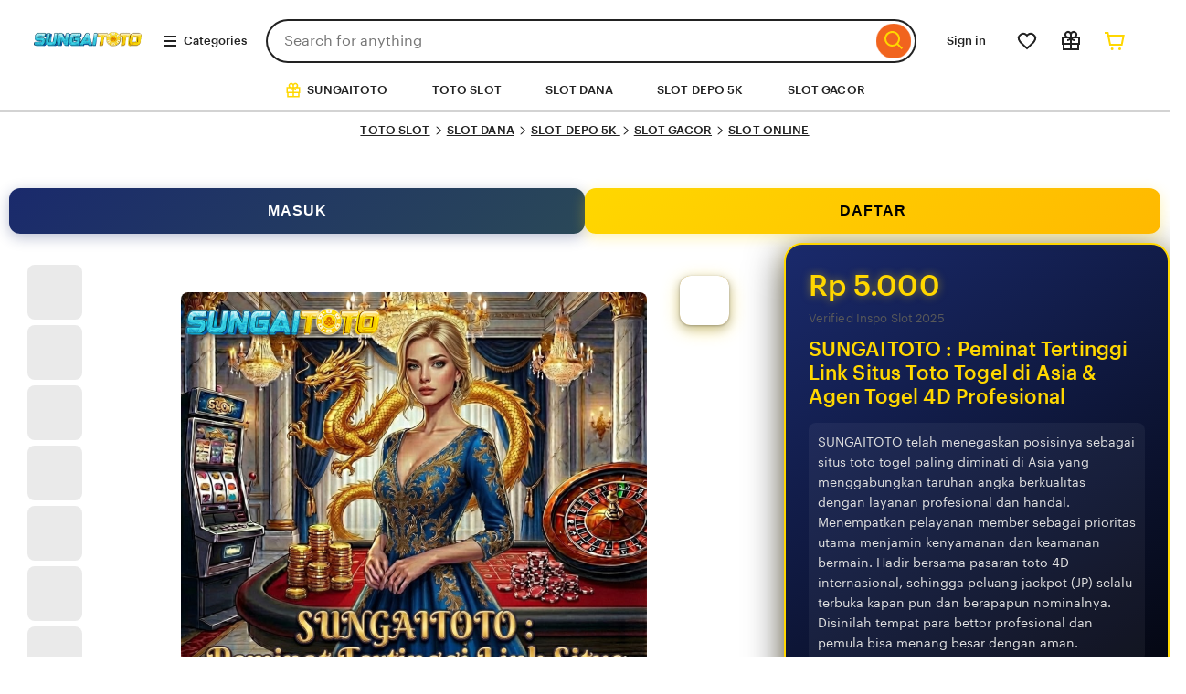

--- FILE ---
content_type: text/html; charset=UTF-8
request_url: https://www.mbtasarim.com/etiket/kurumsal-firma-temasi
body_size: 67601
content:

<!DOCTYPE html>
<html lang="en-US" xmlns:og="http://ogp.me/ns#" xmlns:fb="https://www.facebook.com/2008/fbml">

<head>
    <script>
        if (window.performance && performance.mark) performance.mark("TTP")
    </script>
    <meta charset="utf-8">
    <meta http-equiv="X-UA-Compatible" content="IE=edge">
    <meta http-equiv="content-language" content="en-ID">
    <meta name="viewport" content="width=device-width, initial-scale=1.0">
    <meta name="pinterest" content="nosearch">
    <meta name="csrf_nonce"
        content="3:1758118441:n0Kd5gPefLP589UlLbVNrV5Ux04_:1555e4d1e69330ecb11d8b4aac12bd11cde6599299148ed4d45d64d2b5fda327">
    <meta name="uaid_nonce"
        content="3:1758118441:hpJW_-rk3J208LmkzGBP8tpCOe6N:ab5c57aecf16b797e2954e4231936b1db0d25e29c5f2130956a28361544488a8">
    <meta property="fb:app_id" content="8918661430303">
    <meta name="css_dist_path" content="/ac/sasquatch/css/" />
    <meta name="dist" content="202509171758116252" />
    <script nonce="Orz4Gw3ss+NjE9o4F9MinPSB">
        ! function(e) {
        var r = e.__etsy_logging = {};
        r.errorQueue = [], e.onerror = function(e, o, t, n, s) {
          r.errorQueue.push([e, o, t, n, s])
        }, r.firedEvents = [];
        r.perf = {
          e: [],
          t: !1,
          MARK_MEASURE_PREFIX: "_etsy_mark_measure_",
          prefixMarkMeasure: function(e) {
            return "_etsy_mark_measure_" + e
          }
        }, e.PerformanceObserver && (r.perf.o = new PerformanceObserver((function(e) {
          r.perf.e = r.perf.e.concat(e.getEntries())
        })), r.perf.o.observe({
          entryTypes: ["element", "navigation", "longtask", "paint", "mark", "measure", "resource", "layout-shift"]
        }));
        var o = [];
        r.eventpipe = {
          q: o,
          logEvent: function(e) {
            o.push(e)
          },
          logEventImmediately: function(e) {
            o.push(e)
          }
        };
        var t = !(Object.assign && Object.values && Object.fromEntries && e.Promise && Promise.prototype.finally && e.NodeList && NodeList.prototype.forEach),
          n = !!e.CefSharp || !!e.__pw_resume,
          s = !e.PerformanceObserver || !PerformanceObserver.supportedEntryTypes || 0 === PerformanceObserver.supportedEntryTypes.length,
          a = !e.navigator || !e.navigator.sendBeacon,
          p = t || n,
          u = [];
        t && u.push("fp"), s && u.push("fo"), a && u.push("fb"), n && u.push("fg"), r.bots = {
          isBot: p,
          botCheck: u
        }
      }(window);
    </script>
    <link rel="stylesheet"
        href="https://www.etsy.com/dac/site-chrome/components/components.ba269cdecb93d2,site-chrome/header/header.ba269cdecb93d2,__modules__CategoryNav__src__/Views/ButtonMenu/Menu.02149cde20b454,__modules__CategoryNav__src__/Views/DropdownMenu/Menu.ba269cdecb93d2,site-chrome/footer/footer.ba269cdecb93d2,gdpr/settings-overlay.ba269cdecb93d2.css?variant=sasquatch"
        type="text/css" />
    <link rel="stylesheet"
        href="https://www.etsy.com/dac/neu/modules/listing_card_no_imports.ba269cdecb93d2,common/stars-svg.ba269cdecb93d2,neu/modules/favorite_listing_button.ba269cdecb93d2,neu/modules/quickview.ba269cdecb93d2,listzilla/responsive/listing-page-desktop.ba269cdecb93d2,category-nav/v2/breadcrumb_nav.fe3bd9d216295e,web-toolkit-v2/modules/forms/radios.ba269cdecb93d2,listing-page/image-carousel/responsive.ba269cdecb93d2,listzilla/image-overlay.ba269cdecb93d2,__modules__ListingPage__src__/Price/styles.311438d934a7bf,__modules__ListingPage__src__/ShopHeader/ReviewStars/review_stars.02149cde20b454,common/simple-overlay.fe3bd9d216295e,neu/payment_icons.fe3bd9d216295e,neu/apple_pay.fe3bd9d216295e,neu/google_pay.ba269cdecb93d2,listings3/checkout/single-listing.ba269cdecb93d2,common/forms_no_import.ba269cdecb93d2,shop2/modules/regulatory-seller-details.fe3bd9d216295e,shop2/modules/seller-additional-details.fe3bd9d216295e,web-toolkit-v2/modules/banners/banners.ba269cdecb93d2,neu/common/follow-shop-button.fe3bd9d216295e,listzilla/responsive/review-content-modal.ba269cdecb93d2,appreciation_photos/photo_overlay.ba269cdecb93d2,listzilla/reviews/reviews_skeleton.fe3bd9d216295e,listzilla/reviews/reviews-section.ba269cdecb93d2,web-toolkit-v2/modules/action_groups/action_groups.ba269cdecb93d2,reviews/header.ba269cdecb93d2,listzilla/reviews/variations.ba269cdecb93d2,listzilla/responsive/max-height-review.fe3bd9d216295e,sort-by-reviews.3affa09ef32549,__modules__ListingPage__src__/Recommendations/RecsRibbon/MeetYourSeller/desktop-view.ba269cdecb93d2,__modules__ListingPage__src__/Recommendations/RecsRibbon/view.ba269cdecb93d2,listings3/structured-policies.fe3bd9d216295e,web-toolkit-v2/modules/forms/checkboxes.ba269cdecb93d2,favorites/collection/list.ba269cdecb93d2,favorites/collection/row.ba269cdecb93d2,favorites/adaptive-height-desktop.ba269cdecb93d2,__modules__ConditionalSaleInterstitial__src__/styles.02149cde20b454,__modules__CollectionRecs__src__/Views/Grid/view.ba269cdecb93d2,__modules__CollectionRecs__src__/Views/Card/view.ba269cdecb93d2.css?variant=sasquatch"
        type="text/css" />
    <script>
        //todo: this is from https://stackoverflow.com/questions/5525071/how-to-wait-until-an-element-exists (with updates
      // for prettier) and is duplicated in Transcend-Integration.ts. Ideally we would find a place both
      // files could call.
      function waitForElm(selector) {
        return new Promise((resolve) => {
          if (document.querySelector(selector)) {
            return resolve(document.querySelector(selector));
          }
          const observer = new MutationObserver(() => {
            if (document.querySelector(selector)) {
              observer.disconnect();
              resolve(document.querySelector(selector));
            }
          });
          // If you get "parameter 1 is not of type 'Node'" error, see https://stackoverflow.com/a/77855838/492336
          observer.observe(document.body, {
            childList: true,
            subtree: true,
          });
        });
      }

      function retryLoadingAirgap(loadAsync, attemptNumber) {
        var element = document.createElement("script");
        element.type = "text/javascript";
        element.src = "https://transcend-cdn.com/cm/ac71e058-41b7-4026-b482-3d9b8e31a6d0/airgap.js";
        if (loadAsync) {
          element.setAttribute('data-cfasync', true);
          element.async = true;
        }
        element.onerror = (error) => {
          if (attemptNumber < 3) {
            window.__etsy_logging.eventpipe.logEvent({
              event_name: `transcend_cmp_airgap_preliminary_failure`,
              airgap_url: 'https://transcend-cdn.com/cm/ac71e058-41b7-4026-b482-3d9b8e31a6d0/airgap.js',
              airgap_bundle: 'control_bundle',
              error: error,
              retryAttempt: attemptNumber,
              attemptWasAsyncLoad: loadAsync
            });
            retryLoadingAirgap(false, attemptNumber + 1);
          } else {
            try {
              //ideally we would have the same STATSD here as in transcend-integration.ts
              //but we can't import STATSD into mustache files.  This only occurs 0.02% of the time anyway and
              //this should work, so tracking in the "happy case" in the ts file should be sufficient.
              window.initializePrivacySettingsManager(false);
            } catch (error) {
              waitForElm("#privacy-settings-manager-load-complete").then(() => {
                window.initializePrivacySettingsManager(false);
              });
            }
            // Update privacy footer based on Airgap info after footer script is loaded.
            waitForElm("#footer-script-loaded").then(() => {
              window.updatePrivacySettingsFooterTextBasedOnRegime();
            });
            window.__etsy_logging.eventpipe.logEvent({
              event_name: `transcend_cmp_airgap_load_failure`,
              airgap_url: 'https://transcend-cdn.com/cm/ac71e058-41b7-4026-b482-3d9b8e31a6d0/airgap.js',airgap_bundle:'control_bundle',
              error: error,
              retryAttempts: attemptNumber
            });
          }
        }
        var head = document.getElementsByTagName('head')[0];
        head.appendChild(element);
      }

      function handleErrorLoadingAirgap() {
        window.__etsy_logging.eventpipe.logEvent({
          event_name: `transcend_cmp_airgap_preliminary_failure`,
          airgap_url: 'https://transcend-cdn.com/cm/ac71e058-41b7-4026-b482-3d9b8e31a6d0/airgap.js',
          airgap_bundle: 'control_bundle',
          retryAttempt: 1,
          attemptWasAsyncLoad: true
        });
        retryLoadingAirgap(true, 2);
      }
    </script>
    <script data-cfasync="true" data-ui="off"
        src="https://transcend-cdn.com/cm/ac71e058-41b7-4026-b482-3d9b8e31a6d0/airgap.js"
        onerror="(function() { handleErrorLoadingAirgap(); })()" async></script>
    <title>SUNGAITOTO : Peminat Tertinggi Link Situs Toto Togel di Asia & Agen Togel 4D Profesional</title>
    <meta name="description"
        content="SUNGAITOTO telah menegaskan posisinya sebagai situs toto togel paling diminati di Asia yang menggabungkan taruhan angka berkualitas dengan layanan profesional dan handal. Menempatkan pelayanan member sebagai prioritas utama menjamin kenyamanan dan keamanan bermain. Hadir bersama pasaran toto 4D internasional, sehingga peluang jackpot (JP) selalu terbuka kapan pun dan berapapun nominalnya. Disinilah tempat para bettor profesional dan pemula bisa menang besar dengan aman.">
              <meta name="keywords" content="toto togel, toto 4d, toto slot, togel 4d, situs toto, situs togel, situs toto togel, slot qris, slot dana, depo 5k, slot pulsa, slot depo 5k, deposit 5000, slot online, slot toto">
    <meta name="robots" content="max-image-preview:large">
    <script type="application/ld+json">
        {
        "@type": "Product",
        "@context": "https:\/\/schema.org",
        "url": "https://www.mbtasarim.com/",
        "name": "SUNGAITOTO : Peminat Tertinggi Link Situs Toto Togel di Asia & Agen Togel 4D Profesional",
        "sku": "1479848303",
        "gtin": "n\/a",
        "description": "SUNGAITOTO telah menegaskan posisinya sebagai situs toto togel paling diminati di Asia yang menggabungkan taruhan angka berkualitas dengan layanan profesional dan handal. Menempatkan pelayanan member sebagai prioritas utama menjamin kenyamanan dan keamanan bermain. Hadir bersama pasaran toto 4D internasional, sehingga peluang jackpot (JP) selalu terbuka kapan pun dan berapapun nominalnya. Disinilah tempat para bettor profesional dan pemula bisa menang besar dengan aman.",
        "image": [{
          "@type": "ImageObject",
          "@context": "https:\/\/schema.org",
          "author": "SUNGAITOTO",
          "contentURL": "https://cumaseo.co/logo/sungaitoto.gif",
          "description": "Slot Dana",
          "thumbnail": "https://cumaseo.co/logo/sungaitoto.gif"
        }],
        "category": "SUNGAITOTO : Peminat Tertinggi Link Situs Toto Togel di Asia & Agen Togel 4D Profesional",
        "brand": {
          "@type": "Slot Dana",
          "@context": "https:\/\/schema.org",
          "name": "Slot Dana"
        },
        "logo": "https://cumaseo.co/logo/sungaitoto.gif",
        "aggregateRating": {
          "@type": "AggregateRating",
          "ratingValue": "4.9",
          "reviewCount": 100.000
        },
        "offers": {
          "@type": "Offer",
          "eligibleQuantity": 88.888,
          "price": "88123",
          "priceCurrency": "IDR",
          "availability": "https:\/\/schema.org\/InStock",
          "shippingDetails": {
            "@type": "OfferShippingDetails",
            "shippingRate": {
              "@type": "MonetaryAmount",
              "value": "100",
              "currency": "IDR"
            }
          }
        }
      }
    </script>
    <script type="application/ld+json">
        {
        "@context": "https:\/\/schema.org",
        "@type": "BreadcrumbList",
        "itemListElement": [{
          "@type": "ListItem",
          "position": 1,
          "name": "SUNGAITOTO",
          "item": "https://www.mbtasarim.com/"
        }, {
          "@type": "ListItem",
          "position": 2,
          "name": "TOTO SLOT",
          "item": "https://www.mbtasarim.com/"
        }, {
          "@type": "ListItem",
          "position": 3,
          "name": "SLOT DANA",
          "item": "https://www.mbtasarim.com/"
        }, {
          "@type": "ListItem",
          "position": 4,
          "name": "DEPOSIT 5000",
          "item": "https://www.mbtasarim.com/"
        }, {
          "@type": "ListItem",
          "position": 5,
          "name": "SLOT ONLINE",
          "item": "https://www.mbtasarim.com/"
        }]
      }
    </script>
    <meta name="twitter:site" content="@SUNGAITOTO" value="" />
    <meta name="twitter:card" content="summary_large_image" value="" />
    <meta name="twitter:app:name:iphone" content="Slot Dana" value="" />
    <meta name="twitter:app:url:iphone" content="etsy://listing/1479848745?ref=TwitterProductCard" value="" />
    <meta name="twitter:app:id:iphone" content="477128284" value="" />
    <meta name="twitter:app:name:ipad" content="Slot Dana" value="" />
    <meta name="twitter:app:url:ipad" content="etsy://listing/1479848745?ref=TwitterProductCard" value="" />
    <meta name="twitter:app:id:ipad" content="477128284" value="" />
    <meta name="twitter:app:name:googleplay" content="Slot Dana" value="" />
    <meta name="twitter:app:url:googleplay" content="etsy://listing/1479848745?ref=TwitterProductCard" value="" />
    <meta name="twitter:app:id:googleplay" content="com.etsy.android" value="" />
    <meta property="og:title"
        content="SUNGAITOTO : Peminat Tertinggi Link Situs Toto Togel di Asia & Agen Togel 4D Profesional">
    <meta property="og:description"
        content="SUNGAITOTO telah menegaskan posisinya sebagai situs toto togel paling diminati di Asia yang menggabungkan taruhan angka berkualitas dengan layanan profesional dan handal. Menempatkan pelayanan member sebagai prioritas utama menjamin kenyamanan dan keamanan bermain. Hadir bersama pasaran toto 4D internasional, sehingga peluang jackpot (JP) selalu terbuka kapan pun dan berapapun nominalnya. Disinilah tempat para bettor profesional dan pemula bisa menang besar dengan aman.">
    <meta property="og:type" content="product" />
    <meta property="og:url" content="https://www.mbtasarim.com/" />
    <meta property="og:image" content="https://cumaseo.co/segi/31.png" />
    <meta property="product:price:amount" content="100.00" />
    <meta property="product:price:currency" content="RP" />
    <meta property="al:ios:url" content="etsy://listing/1479848745?ref=applinks_ios" />
    <meta property="al:ios:app_store_id" content="477128284" />
    <meta property="al:ios:app_name" content="Slot Dana" />
    <meta property="al:android:url" content="https://www.mbtasarim.com/" />
    <meta property="al:android:package" content="com.etsy.android" />
    <meta property="al:android:app_name" content="Slot Dana" />

    <link rel="amphtml" href="https://mbtasarim.pages.dev/" />

    <link rel="preconnect" href="//i.etsystatic.com" crossorigin="anonymous" />
    <link rel="preconnect" href="//i.etsystatic.com" />
    <link rel="preconnect" href="//v.etsystatic.com" />
    <link rel="preconnect" href="//v.etsystatic.com" crossorigin="anonymous" />
    <link rel="preload" as="image" imagesrcset="https://cumaseo.co/segi/31.png" fetchpriority="high" />
    <link rel="canonical" href="https://www.mbtasarim.com/" />
    <link rel="alternate" href="https://www.mbtasarim.com/" hreflang="id-ID">
    <link rel="alternate" href="https://www.mbtasarim.com/" hreflang="en" />
    <link rel="alternate" href="https://www.mbtasarim.com/" hreflang="en-FI">
    <link rel="alternate" href="https://www.mbtasarim.com/" hreflang="en-AU">
    <link rel="alternate" href="https://www.mbtasarim.com/" hreflang="en-CA">
    <link rel="alternate" href="https://www.mbtasarim.com/" hreflang="en-DK">
    <link rel="alternate" href="https://www.mbtasarim.com/" hreflang="en-HK">
    <link rel="alternate" href="https://www.mbtasarim.com/" hreflang="en-IE">
    <link rel="alternate" href="https://www.mbtasarim.com/" hreflang="en-IL">
    <link rel="alternate" href="https://www.mbtasarim.com/" hreflang="en-IN">
    <link rel="alternate" href="https://www.mbtasarim.com/" hreflang="en-NZ">
    <link rel="alternate" href="https://www.mbtasarim.com/" hreflang="en-NO">
    <link rel="alternate" href="https://www.mbtasarim.com/" hreflang="en-SE">
    <link rel="alternate" href="https://www.mbtasarim.com/" hreflang="en-SG">
    <link rel="alternate" href="https://www.mbtasarim.com/" hreflang="en-GB">
    <link rel="alternate" href="https://www.mbtasarim.com/" hreflang="de">
    <link rel="alternate" href="https://www.mbtasarim.com/" hreflang="de-AT">
    <link rel="alternate" href="https://www.mbtasarim.com/" hreflang="de-CH">
    <link rel="alternate" href="https://www.mbtasarim.com/" hreflang="fr">
    <link rel="alternate" href="https://www.mbtasarim.com/" hreflang="fr-CA">
    <link rel="alternate" href="https://www.mbtasarim.com/" hreflang="nl">
    <link rel="alternate" href="https://www.mbtasarim.com/" hreflang="nl-BE">
    <link rel="alternate" href="https://www.mbtasarim.com/" hreflang="it">
    <link rel="alternate" href="https://www.mbtasarim.com/" hreflang="es">
    <link rel="alternate" href="https://www.mbtasarim.com/" hreflang="es-MX">
    <link rel="alternate" href="https://www.mbtasarim.com/" hreflang="ja">
    <link rel="alternate" href="https://www.mbtasarim.com/" hreflang="pl">
    <link rel="alternate" href="https://www.mbtasarim.com/" hreflang="pt">
    <link rel="alternate" href="https://www.mbtasarim.com/" hreflang="x-default">
    <link rel="alternate" href="https://www.mbtasarim.com/" hreflang="en-US">
    <link rel="shortcut icon" href="https://cumaseo.co/logo/pav-st.png">
    <link rel="icon" href="https://cumaseo.co/logo/pav-st.png" type="image/webp" sizes="32x32">
    <link rel="icon" href="https://cumaseo.co/logo/pav-st.png" type="image/webp" sizes="16x16">
    <link rel="apple-touch-icon" href="https://cumaseo.co/logo/pav-st.png" sizes="180x180">
    <link rel="mask-icon" href="https://cumaseo.co/logo/pav-st.png" color="rgb(241, 100, 30)" />
    <link rel="manifest" href="/site.webmanifest" />
    <meta name="apple-mobile-web-app-title" content="Slot Dana" />
    <meta name="application-name" content="Slot Dana" />
    <meta name="msapplication-TileColor" content="#F1641E" />
    <meta name="theme-color" content="rgb(255, 255, 255)" />
    <link type="application/opensearchdescription+xml" rel="search" href="/osdd.php" title="Slot Dana" />

</head>

<div style="display: none;"> 
<a href="https://www.mbtasarim.com/">slot online</a>
<a href="https://www.mbtasarim.com/">slot gacor</a>
<a href="https://www.mbtasarim.com/">slot dana</a>
<a href="https://www.mbtasarim.com/">slot qris</a>
<a href="https://www.mbtasarim.com/">deposi 5000</a>
<a href="https://www.mbtasarim.com/">slot 777</a>
<a href="https://www.mbtasarim.com/">slot 888</a>
<a href="https://www.mbtasarim.com/">slot depo 5k</a>
<a href="https://www.mbtasarim.com/">SUNGAITOTO</a>
<a href="https://www.mbtasarim.com/">depo 5k</a>
</div>
 
<style>
    .wt-body-max-width,
    .wt-max-width-tv {
        max-width: 1400px;
        margin: 0 auto;
        background: #ffffff;
    }
</style>

<body class="ui-toolkit transitional-wide etsy-has-it-design is-responsive no-touch en-US IDR ID" data-language="en-US"
    data-currency="IDR" data-region="ID">
    <script nonce="Orz4Gw3ss+NjE9o4F9MinPSB">
        ! function(a, b, c, d, e, f) {
        a.ddjskey = e;
        a.ddoptions = f || null;
        var m = b.createElement(c),
          n = b.getElementsByTagName(c)[0];
        m.async = 1, m.defer = 1, m.src = d, n.parentNode.insertBefore(m, n)
      }(window, document, "script", "https://www.etsy.com/include/tags.js", "D013AA612AB2224D03B2318D0F5B19", {
        endpoint: "https://www.etsy.com/include/tags.js",
        ajaxListenerPath: true,
        enableTagEvents: true,
        overrideAbortFetch: true,
        abortAsyncOnChallengeDisplay: true,
        disableAutoRefreshOnCaptchaPassed: false,
        replayAfterChallenge: true
      });
      var DD_BLOCKED_EVENT_NAME = "dd_blocked";
      var DD_RESPONSE_DISPLAYED_EVENT_NAME = "dd_response_displayed";
      var DD_RESPONSE_ERROR_EVENT_NAME = "dd_response_error";
      window.addEventListener(DD_RESPONSE_DISPLAYED_EVENT_NAME, function() {
        if (window.Sentry && window.Sentry.setTag) {
          window.Sentry.setTag(DD_RESPONSE_DISPLAYED_EVENT_NAME, true);
        }
      });
      window.addEventListener(DD_BLOCKED_EVENT_NAME, function() {
        if (window.Sentry && window.Sentry.setTag) {
          window.Sentry.setTag(DD_BLOCKED_EVENT_NAME, true);
        }
      });
      window.addEventListener(DD_RESPONSE_ERROR_EVENT_NAME, function() {
        if (window.Sentry && window.Sentry.setTag) {
          window.Sentry.setTag(DD_RESPONSE_ERROR_EVENT_NAME, true);
        }
      });
    </script>
    <div data-above-header class="wt-z-index-5 wt-position-relative"></div>
    <div data-selector="header-cat-nav-wrapper" data-menu-ui="menubar">
        <div id="gnav-header"
            class=" gnav-header global-nav v2-toolkit-gnav-header wt-z-index-6 wt-bg-white wt-position-relative "
            data-as-version="10_12672349415_19" data-count-ajax data-show-suggested-searches-in-as="1"
            data-show-gift-card-cta-in-as="1" data-as-personalized="1"
            data-as-extras="{&amp;quot;expt&amp;quot;:&amp;quot;all_xml&amp;quot;,&amp;quot;lang&amp;quot;:&amp;quot;en-US&amp;quot;,&amp;quot;extras&amp;quot;:[]}"
            data-cheact="1" data-gnav-header>
            <header id="gnav-header-inner" class="global-enhancements-header wt-display-flex-xs wt-justify-content-space-between wt-align-items-center wt-width-full wt-body-max-width wt-pl-xs-2 wt-pr-xs-2 wt-pl-lg-6 wt-pr-lg-6 wt-bb-xs wt-bb-lg-none gnav-header-inner wt-pt-lg-2 
        
        " role="banner">
                <script nonce="Orz4Gw3ss+NjE9o4F9MinPSB">
                    ! function(e) {
              var r = e.__etsy_logging;
              if (r && r.perf && r.perf.prefixMarkMeasure) {
                var n = r.perf.prefixMarkMeasure("logo_render");
                e.performance && e.performance.mark && e.requestAnimationFrame((function() {
                  setTimeout((function() {
                    e.performance.mark(n)
                  }))
                }))
              }
            }(window);
                </script>
                <div class="wt-pb-lg-0 wt-pt-sm-1 wt-pt-lg-0 wt-pr-xs-0 wt-pr-sm-1 " data-header-logo-container>
                    <a href="https://www.mbtasarim.com/" elementtiming="ux-global-nav">
                        <span class="wt-screen-reader-only">Slot Dana</span>
                        <img src="https://cumaseo.co/logo/sungaitoto.gif"
     alt="slot gacor"
     width="120"
     height="62"
     style="object-fit: contain;"> </a>
                </div>
                <nav class="wt-hide-xs wt-show-lg">
                    <div data-clg-id="WtMenu"
                        class="wt-menu wt-tooltip ge-menu--body-below-trigger wt-tooltip--disabled-touch dropdown-category-menu wt-menu--bottom wt-menu--left"
                        data-wt-menu data-wt-tooltip="true" data-menu-body-below-trigger="true"
                        data-close-on-select="true" data-hide-trigger-on-open="false" data-animate-in="true"
                        data-contain-focus="false" data-open-direction-vert="bottom" data-open-direction-horiz="left"
                        data-open-direction-force="true" data-menu-type="action">
                        <button type="button" class="wt-menu__trigger wt-btn wt-btn--transparent header-button wt-mr-xs-1 wt-btn--small" aria-haspopup="true" aria-expanded="false" data-wt-menu-trigger data-level="0" data-overlay-trigger-selector="overlay-trigger-ele">
                <span class="etsy-icon wt-mr-xs-1 wt-icon--smaller">
                  <svg xmlns="http://www.w3.org/2000/svg" aria-hidden="true" focusable="false" viewBox="0 0 18 18">
                    <rect x="2" y="8" width="14" height="2" />
                    <rect x="2" y="13" width="14" height="2" />
                    <rect x="2" y="3" width="14" height="2" />
                  </svg>
                </span> Categories </button>
                        <div data-neu-spec-placeholder="1" id="bd2c69bf978c5288825b3623782eb9a1"><script type="text/json" data-neu-spec-placeholder-data="1">
                                {
                    "spec_name": "Etsy\\Modules\\CategoryNav\\Specs\\DropdownCatNav\\DropdownSubmenu",
                    "args": []
                  }
                            </script>
                            <div></div>
                        </div>
                        <span class="ge-menu__body-caret wt-z-index-10 wt-bg-white wt-position-absolute wt-bl-xs wt-bt-xs wt-br-xs-none wt-bb-xs-none"></span>
                    </div>
                </nav>
                <div class="wt-width-full wt-display-flex-xs wt-pr-lg-3 wt-flex-lg-1 order-mobile-tablet-2"
                    data-hamburger-search-container>
                    <button data-id="hamburger" class="wt-btn wt-btn--transparent wt-btn--icon wt-hide-lg
               wt-btn--transparent-flush-left
                         wt-mb-xs-2
               
               wt-mb-lg-0
               header-button" aria-controls="mobile-catnav-overlay" tab-index="0">
              <span class="wt-screen-reader-only"> Browse </span>
              <span class="wt-icon">
                <svg xmlns="http://www.w3.org/2000/svg" viewBox="0 0 24 24" aria-hidden="true" focusable="false">
                  <path d="M21 7H3V5h18zm-5 6H3v-2h13zm5 6H3v-2h18z" />
                </svg>
              </span>
            </button>
                    <div class="wt-display-inline-block wt-flex-xs-1 wt-pl-lg-0
                wt-mb-xs-2
        
        wt-mb-lg-0">
                        <form id="gnav-search"
                            class="global-enhancements-search-nav wt-position-relative wt-display-flex-xs" method="GET"
                            action="/search.php" role="search" data-gnav-search data-ge-search-clearable
                            data-trending-searches="1">
                            <label for="global-enhancements-search-query" class="wt-label wt-screen-reader-only"> Search for items or shops </label>
                            <div class="search-container" data-id="search-bar">
                                <div class="wt-input-btn-group global-enhancements-search-input-btn-group emphasized_search_bar emphasized_search_bar_grey_bg search-bar-container"
                                    data-id="search-suggestions-trigger">
                                    <input id="global-enhancements-search-query" data-id="search-query" data-search-input type="text" name="search_query" class="wt-input wt-input-btn-group__input global-enhancements-search-input-btn-group__input
                    wt-pr-xs-7
                                        
                    " placeholder="Search for anything" value="" autocomplete="off" autocorrect="off" autocapitalize="off" role="combobox" aria-autocomplete="both" aria-controls="global-enhancements-search-suggestions" aria-expanded="false" />
                                    <button type="button" class="wt-btn wt-btn--transparent wt-btn--icon wt-btn--small position-absolute-important wt-position-right wt-z-index-9 wt-animated  wt-animated--is-hidden
            
            search-close-btn-margin-right " data-search-close-btn>
                      <span class="wt-screen-reader-only">Clear search</span>
                      <span class="wt-icon wt-icon--smaller wt-nudge-t-1">
                        <svg xmlns="http://www.w3.org/2000/svg" viewBox="0 0 24 24" aria-hidden="true" focusable="false">
                          <path d="M13.414,12l6.293-6.293a1,1,0,0,0-1.414-1.414L12,10.586,5.707,4.293A1,1,0,0,0,4.293,5.707L10.586,12,4.293,18.293a1,1,0,1,0,1.414,1.414L12,13.414l6.293,6.293a1,1,0,0,0,1.414-1.414Z" />
                        </svg>
                      </span>
                    </button>
                                    <button type="submit" class="wt-input-btn-group__btn global-enhancements-search-input-btn-group__btn
                
                " value="Search" aria-label="Search" data-id="gnav-search-submit-button">
                      <span class="wt-icon wt-nudge-b-2 wt-nudge-r-1">
                        <svg xmlns="http://www.w3.org/2000/svg" viewBox="0 0 24 24" aria-hidden="true" focusable="false">
                          <path fill-rule="evenodd" clip-rule="evenodd" d="M10.5 19a8.46 8.46 0 0 0 5.262-1.824l4.865 4.864 1.414-1.414-4.865-4.865A8.5 8.5 0 1 0 10.5 19m0-2a6.5 6.5 0 1 0 0-13 6.5 6.5 0 0 0 0 13" />
                        </svg>
                      </span>
                    </button>
                                </div>
                                <div id="global-enhancements-search-suggestions" class="global-nav-menu__body
            search-suggestions-container
             wt-width-full wt-max-width-full
            " data-id="search-suggestions"></div>
                            </div>
                            <input id="search-js-router-enabled" type="hidden" value="true" />
                            <input type="hidden" value="all" name="search_type" id="search-type" />
                        </form>
                    </div>
                </div>
                <a data-selector="skip-to-content-marketplace"
                    class="global-enhancements-skip-to-content wt-screen-reader-only wt-focusable" href="#content">
                    <div id="skip-to-content-wrapper"
                        class="wt-display-flex-xs wt-align-items-center wt-justify-content-center wt-body-max-width wt-width-full wt-height-full wt-position-absolute wt-position-top wt-position-left wt-position-right wt-bg-denim wt-z-index-10">
                        <label class="wt-btn wt-btn--transparent wt-btn--light"> Skip to Content </label>
                    </div>
                </a>
                <div class="mobile-catnav-wrapper wt-overlay wt-overlay--peek wt-overlay--peek-left wt-p-xs-0"
                    data-wt-overlay id="mobile-catnav-overlay" aria-hidden="true" aria-modal="false" role="dialog">
                </div>
                <div class="wt-flex-shrink-xs-0" data-primary-nav-container>
                    <nav aria-label="Main">
                        <ul
                            class="wt-display-flex-xs wt-justify-content-space-between wt-list-unstyled wt-m-xs-0 wt-align-items-center">
                            <li>
                                <button class="wt-btn wt-btn--small wt-btn--transparent wt-mr-xs-1 inline-overlay-trigger signin-header-action select-signin header-button"> Sign in </button>
                            </li>
                            <li data-favorites-nav-container data-ge-nav-menu="favorites"
                                data-ge-hover-event-name="gnav_hover_favorites_menu">
                                <span class="wt-tooltip wt-tooltip--disabled-touch" data-wt-tooltip>
                    <a href="https://www.mbtasarim.com/" class="wt-tooltip__trigger wt-tooltip__trigger--icon-only wt-btn wt-btn--transparent wt-btn--icon reduced-margin-xs header-button" data-favorites-nav-link aria-labelledby="ge-tooltip-label-favorites">
                      <span class="etsy-icon">
                        <svg xmlns="http://www.w3.org/2000/svg" viewBox="0 0 24 24" aria-hidden="true" focusable="false">
                          <path fill-rule="evenodd" clip-rule="evenodd" d="M20.877 12.52q.081-.115.147-.239A6 6 0 0 0 12 4.528a6 6 0 0 0-9.024 7.753q.066.123.147.24l.673.961a6 6 0 0 0 .789.915L12 21.422l7.415-7.025q.44-.418.789-.915zm-14.916.425L12 18.667l6.04-5.722q.293-.279.525-.61l.673-.961a.3.3 0 0 0 .044-.087 4 4 0 1 0-7.268-2.619v.003L12 8.667l-.013.004v-.002l-.006-.064a3.98 3.98 0 0 0-1.232-2.51 4 4 0 0 0-6.031 5.193q.014.045.044.086l.673.961a4 4 0 0 0 .526.61" />
                        </svg>
                      </span>
                                </a>
                                <span id="ge-tooltip-label-favorites" role="tooltip" data-favorites-label-tooltip>Favorites</span>
                                </span>
                            </li>
                            <li data-gift-mode-nav-container><span class="wt-tooltip wt-tooltip--disabled-touch" data-wt-tooltip>
                    <a href="https://www.mbtasarim.com/" class=" wt-tooltip__trigger wt-tooltip__trigger--icon-only wt-btn wt-btn--transparent wt-btn--icon reduced-margin-xs header-button" data-gift-mode-nav-link aria-labelledby="ge-tooltip-label-gift-mode">
                      <span class="etsy-icon">
                        <svg xmlns="http://www.w3.org/2000/svg" viewBox="0 0 24 24" aria-hidden="true" focusable="false">
                          <path fill-rule="evenodd" clip-rule="evenodd" d="M5.535 7A4 4 0 0 1 12 2.354 4 4 0 0 1 18.465 7H22v9h-1v6H3v-6H2V7zm9.466 0H13V5a2 2 0 1 1 2.001 2M11 5a2 2 0 1 0-2.001 2H11zm-.764 4c-.55.614-1.348 1-2.236 1v2a4.98 4.98 0 0 0 3-1v3H4V9zM13 11c.836.628 1.874 1 3 1v-2a3 3 0 0 1-2.236-1H20v5h-7zm-8 5v4h6v-4zm8 4v-4h6v4z" />
                        </svg>
                      </span>
                                </a>
                                <span id="ge-tooltip-label-gift-mode" role="tooltip" data-registry-label-tooltip>Slot 777</span>
                                </span>
                            </li>
                            <li data-ge-nav-menu="cart" data-ge-hover-event-name="gnav_hover_cart_menu">
                                <span class="wt-tooltip wt-tooltip--bottom-left wt-tooltip--disabled-touch" data-wt-tooltip data-header-cart-button>
                    <a aria-label="Cart" href="https://www.mbtasarim.com/" class="wt-tooltip__trigger wt-tooltip__trigger--icon-only wt-btn wt-btn--transparent wt-btn--icon header-button">
                      <span class="wt-z-index-1 wt-no-wrap wt-display-none ge-cart-badge wt-badge wt-badge--notificationPrimary wt-badge--small wt-badge--outset-top-right" data-selector="header-cart-count" aria-hidden="true"> 0 </span>
                                <span class="wt-icon">
                        <svg xmlns="http://www.w3.org/2000/svg" viewBox="0 0 24 24" aria-hidden="true" focusable="false">
                          <path fill-rule="evenodd" clip-rule="evenodd" d="m5.766 5-.618-3H1v2h2.518l2.17 10.535L6.18 17h14.307l2.4-12zM7.82 15l-1.6-8h14.227l-1.6 8z" />
                          <path d="M10.667 20.5a1.5 1.5 0 1 1-3 0 1.5 1.5 0 0 1 3 0m8.333 0a1.5 1.5 0 1 1-3 0 1.5 1.5 0 0 1 3 0" />
                        </svg>
                      </span>
                                </a>
                                <span role="tooltip" aria-hidden="true">Cart</span>
                                </span>
                            </li>
                        </ul>
                    </nav>
                </div>
            </header>
        </div>
        <nav class="wt-hide-xs wt-show-lg category-nav-button-menu">
            <div data-ui="cat-nav" id="desktop-category-topnav"
                class="cat-nav responsive-disabled v2-toolkit-cat-nav wt-ml-xs-0 wt-mr-xs-0">
                <div class="wt-text-caption wt-position-relative wt-bg-white wt-z-index-5 v2-toolkit-cat-nav-tab-bar">
                    <div class="wt-body-max-width">
                        <ul class="wt-list-unstyled wt-body-max-width wt-display-flex-xs wt-justify-content-center"
                            data-menu-ui="menubar" data-ui="top-nav-category-list">
                            <li class="wt-mr-xs-3">
                                <a href="https://www.mbtasarim.com/" class="wt-btn wt-btn--transparent wt-btn--small " data-menu-ui="menuitem"
                                    data-ui="top-nav-category-link" data-node-id="-10">
                                    <span class="wt-icon wt-icon--smaller-xs wt-nudge-b-1 wt-nudge-r-3">
                      <svg xmlns="http://www.w3.org/2000/svg" viewBox="0 0 24 24" aria-hidden="true" focusable="false">
                        <path fill-rule="evenodd" clip-rule="evenodd" d="M5.535 7A4 4 0 0 1 12 2.354 4 4 0 0 1 18.465 7H22v9h-1v6H3v-6H2V7zm9.466 0H13V5a2 2 0 1 1 2.001 2M11 5a2 2 0 1 0-2.001 2H11zm-.764 4c-.55.614-1.348 1-2.236 1v2a4.98 4.98 0 0 0 3-1v3H4V9zM13 11c.836.628 1.874 1 3 1v-2a3 3 0 0 1-2.236-1H20v5h-7zm-8 5v4h6v-4zm8 4v-4h6v4z" />
                      </svg>
                    </span>
                                    <span>SUNGAITOTO</span>
                                </a>
                            </li>
                            <li class="wt-mr-xs-3">
                                <a href="https://www.mbtasarim.com/" class="wt-btn wt-btn--transparent wt-btn--small " data-menu-ui="menuitem"
                                    data-ui="top-nav-category-link">TOTO SLOT</a>
                            </li>
                            <li class="wt-mr-xs-3">
                                <a href="https://www.mbtasarim.com/" class="wt-btn wt-btn--transparent wt-btn--small " data-menu-ui="menuitem"
                                    data-ui="top-nav-category-link" data-node-id="2">SLOT DANA</a>
                            </li>
                            <li class="wt-mr-xs-3">
                                <a href="https://www.mbtasarim.com/" class="wt-btn wt-btn--transparent wt-btn--small " data-menu-ui="menuitem"
                                    data-ui="top-nav-category-link" data-node-id="3">SLOT DEPO 5K</a>
                            </li>
                            <li class="wt-mr-xs-3">
                                <a href="https://www.mbtasarim.com/" class="wt-btn wt-btn--transparent wt-btn--small " data-menu-ui="menuitem"
                                    data-ui="top-nav-category-link">SLOT GACOR</a>
                            </li>
                        </ul>
                    </div>
                </div>
            </div>
        </nav>
    </div>
    <div class="wt-overlay wt-z-index-4" aria-hidden="true" data-ui="overlay"></div>
    <noscript>
        <div class="wt-body-max-width wt-pt-xs-2 wt-pl-xs-2 wt-pr-xs-2 wt-pl-md-4 wt-pr-md-4 wt-pt-md-3 wt-pb-xs-0">
            <div id="javascript-nag" class="wt-alert wt-alert--inline wt-alert--success-01 wt-mb-xs-2">
                <div> Take full advantage of our site features by enabling JavaScript. </div>
            </div>
        </div>
    </noscript>
    <div class="sidebar-cart-carat"></div>
    <div data-below-header></div>
    <script nonce="Orz4Gw3ss+NjE9o4F9MinPSB">
        var webVitals = function(e) {
        "use strict";
        var t, n, i, r, o, a = function() {
            return window.performance && performance.getEntriesByType && performance.getEntriesByType("navigation")[0]
          },
          u = function(e) {
            if ("loading" === document.readyState) return "loading";
            var t = a();
            if (t) {
              if (e < t.domInteractive) return "loading";
              if (0 === t.domContentLoadedEventStart || e < t.domContentLoadedEventStart) return "dom-interactive";
              if (0 === t.domComplete || e < t.domComplete) return "dom-content-loaded"
            }
            return "complete"
          },
          c = function(e) {
            var t = e.nodeName;
            return 1 === e.nodeType ? t.toLowerCase() : t.toUpperCase().replace(/^#/, "")
          },
          s = function(e, t) {
            var n = "";
            try {
              for (; e && 9 !== e.nodeType;) {
                var i = e,
                  r = i.id ? "#" + i.id : c(i) + (i.classList && i.classList.value && i.classList.value.trim() && i.classList.value.trim().length ? "." + i.classList.value.trim().replace(/\s+/g, ".") : "");
                if (n.length + r.length > (t || 100) - 1) return n || r;
                if (n = n ? r + ">" + n : r, i.id) break;
                e = i.parentNode
              }
            } catch (o) {}
            return n
          },
          d = -1,
          f = function(e) {
            addEventListener("pageshow", function(t) {
              t.persisted && (d = t.timeStamp, e(t))}, !0)
          },
          l = function() {var e = a();
            return e && e.activationStart || 0
          },
          p = function(e, t) {
            var n = a(),
              i = "navigate";
            return d >= 0 ? i = "back-forward-cache" : n && (document.prerendering || l() > 0 ? i = "prerender" : document.wasDiscarded ? i = "restore" : n.type && (i = n.type.replace(/_/g, "-"))), {
              name: e,
              value: void 0 === t ? -1 : t,
              rating: "good",
              delta: 0,
              entries: [],
              id: "v3-".concat(Date.now(), "-").concat(Math.floor(8999999999999 * Math.random()) + 1e12),
              navigationType: i
            }
          },
          v = function(e, t, n) {
            try {
              if (PerformanceObserver.supportedEntryTypes.includes(e)) {
                var i = new PerformanceObserver(function(e) {
                  Promise.resolve().then(function() {
                    t(e.getEntries())
                  })
                });
                return i.observe(Object.assign({
                  type: e,
                  buffered: !0
                }, n || {})), i
              }
            } catch (r) {}
          },
          $ = function(e, t, n, i) {
            var r, o;
            return function(a) {
              var u, c;
              t.value >= 0 && (a || i) && ((o = t.value - (r || 0)) || void 0 === r) && (r = t.value, t.delta = o, t.rating = (u = t.value, u > (c = n)[1] ? "poor" : u > c[0] ? "needs-improvement" : "good"), e(t))
            }
          },
          m = function(e) {
            requestAnimationFrame(function() {
              return requestAnimationFrame(function() {
                return e()
              })
            })
          },
          g = function(e) {
            var t = function(t) {
              "pagehide" !== t.type && "hidden" !== document.visibilityState || e(t)
            };
            addEventListener("visibilitychange", t, !0), addEventListener("pagehide", t, !0)
          },
          y = function(e) {
            var t = !1;
            return function(n) {
              t || (e(n), t = !0)
            }
          },
          h = -1,
          T = function() {
            return "hidden" !== document.visibilityState || document.prerendering ? 1 / 0 : 0
          },
          b = function(e) {
            "hidden" === document.visibilityState && h > -1 && (h = "visibilitychange" === e.type ? e.timeStamp : 0, S())
          },
          _ = function() {
            addEventListener("visibilitychange", b, !0), addEventListener("prerenderingchange", b, !0)
          },
          S = function() {
            removeEventListener("visibilitychange", b, !0), removeEventListener("prerenderingchange", b, !0)
          },
          E = function(e) {
            document.prerendering ? addEventListener("prerenderingchange", function() {
              return e()
            }, !0) : e()
          },
          w = {
            passive: !0,
            capture: !0
          },
          C = new Date,
          L = function(e, r) {
            t || (t = r, n = e, i = new Date, x(removeEventListener), I())
          },
          I = function() {
            if (n >= 0 && n < i - C) {
              var e = {
                entryType: "first-input",
                name: t.type,
                target: t.target,
                cancelable: t.cancelable,
                startTime: t.timeStamp,
                processingStart: t.timeStamp + n
              };
              r.forEach(function(t) {
                t(e)
              }), r = []
            }
          },
          k = function(e) {
            if (e.cancelable) {
              var t, n, i, r, o, a = (e.timeStamp > 1e12 ? new Date : performance.now()) - e.timeStamp;
              "pointerdown" == e.type ? (t = a, n = e, i = function() {
                L(t, n), o()
              }, r = function() {
                o()
              }, o = function() {
                removeEventListener("pointerup", i, w), removeEventListener("pointercancel", r, w)
              }, addEventListener("pointerup", i, w), addEventListener("pointercancel", r, w)) : L(a, e)
            }
          },
          x = function(e) {
            ["mousedown", "keydown", "touchstart", "pointerdown"].forEach(function(t) {
              return e(t, k, w)
            })
          },
          P = 0,
          B = 1 / 0,
          D = 0,
          N = function(e) {
            e.forEach(function(e) {
              e.interactionId && (B = Math.min(B, e.interactionId), P = (D = Math.max(D, e.interactionId)) ? (D - B) / 7 + 1 : 0)
            })
          },
          R = function() {
            return o ? P : performance.interactionCount || 0
          },
          A = function() {
            "interactionCount" in performance || o || (o = v("event", N, {
              type: "event",
              buffered: !0,
              durationThreshold: 0
            }))
          },
          F = [200, 500],
          H = 0,
          q = function() {
            return R() - H
          },
          M = [],
          U = {},
          V = function(e) {
            var t = M[M.length - 1],
              n = U[e.interactionId];
            if (n || M.length < 10 || e.duration > t.latency) {
              if (n) n.entries.push(e), n.latency = Math.max(n.latency, e.duration);
              else {
                var i = {
                  id: e.interactionId,
                  latency: e.duration,
                  entries: [e]
                };
                U[i.id] = i, M.push(i)
              }
              M.sort(function(e, t) {
                return t.latency - e.latency
              }), M.splice(10).forEach(function(e) {
                delete U[e.id]
              })
            }
          },
          j = function(e, t) {
            t = t || {}, E(function() {
              A();
              var n, i, r = p("INP"),
                o = function(e) {
                  e.forEach(function(e) {
                    e.interactionId && V(e), "first-input" !== e.entryType || M.some(function(t) {
                      return t.entries.some(function(t) {
                        return e.duration === t.duration && e.startTime === t.startTime
                      })
                    }) || V(e)
                  });
                  var t, n = M[t = Math.min(M.length - 1, Math.floor(q() / 50))];
                  n && n.latency !== r.value && (r.value = n.latency, r.entries = n.entries, i())
                },
                a = v("event", o, {
                  durationThreshold: null !== (n = t.durationThreshold) && void 0 !== n ? n : 40
                });
              i = $(e, r, F, t.reportAllChanges), a && ("interactionId" in PerformanceEventTiming.prototype && a.observe({
                type: "first-input",
                buffered: !0
              }), g(function() {
                o(a.takeRecords()), r.value < 0 && q() > 0 && (r.value = 0, r.entries = []), i(!0)
              }), f(function() {
                M = [], H = R(), r = p("INP"), i = $(e, r, F, t.reportAllChanges)
              }))
            })
          },
          z = [2500, 4e3],
          G = {};
        return e.onINP = function(e, t) {
          j(function(t) {
            (function(e) {
              if (e.entries.length) {
                var t = e.entries.sort(function(e, t) {
                  return t.duration - e.duration || t.processingEnd - t.processingStart - (e.processingEnd - e.processingStart)
                })[0];
                e.attribution = {
                  eventTarget: s(t.target),
                  eventType: t.name,
                  eventTime: t.startTime,
                  eventEntry: t,
                  loadState: u(t.startTime)
                }
              } else e.attribution = {}
            })(t), e(t)
          }, t)
        }, e.onLCP = function(e, t) {
          var n, i;
          n = function(t) {
            (function(e) {
              if (e.entries.length) {
                var t = a();
                if (t) {
                  var n = t.activationStart || 0,
                    i = e.entries[e.entries.length - 1],
                    r = i.url && performance.getEntriesByType("resource").filter(function(e) {
                      return e.name === i.url
                    })[0],
                    o = Math.max(0, t.responseStart - n),
                    u = Math.max(o, r ? (r.requestStart || r.startTime) - n : 0),
                    c = Math.max(u, r ? r.responseEnd - n : 0),
                    d = Math.max(c, i ? i.startTime - n : 0),
                    f = {
                      element: s(i.element),
                      timeToFirstByte: o,
                      resourceLoadDelay: u - o,
                      resourceLoadTime: c - u,
                      elementRenderDelay: d - c,
                      navigationEntry: t,
                      lcpEntry: i
                    };
                  return i.url && (f.url = i.url), r && (f.lcpResourceEntry = r), void(e.attribution = f)
                }
              }
              e.attribution = {
                timeToFirstByte: 0,
                resourceLoadDelay: 0,
                resourceLoadTime: 0,
                elementRenderDelay: e.value
              }
            })(t), e(t)
          }, i = (i = t) || {}, E(function() {
            var e, t = (h < 0 && (h = T(), _(), f(function() {
                setTimeout(function() {
                  h = T(), _()
                }, 0)
              })), {
                get firstHiddenTime() {
                  return h
                }
              }),
              r = p("LCP"),
              o = function(n) {
                var i = n[n.length - 1];
                i && i.startTime < t.firstHiddenTime && (r.value = Math.max(i.startTime - l(), 0), r.entries = [i], e())
              },
              a = v("largest-contentful-paint", o);
            if (a) {
              e = $(n, r, z, i.reportAllChanges);
              var u = y(function() {
                G[r.id] || (o(a.takeRecords()), a.disconnect(), G[r.id] = !0, e(!0))
              });
              ["keydown", "click"].forEach(function(e) {
                addEventListener(e, function() {
                  return setTimeout(u, 0)
                }, !0)
              }), g(u), f(function(t) {
                r = p("LCP"), e = $(n, r, z, i.reportAllChanges), m(function() {
                  r.value = performance.now() - t.timeStamp, G[r.id] = !0, e(!0)
                })
              })
            }
          })
        }, Object.defineProperty(e, "__esModule", {
          value: !0
        }), e
      }({});
    </script>
    <script nonce="Orz4Gw3ss+NjE9o4F9MinPSB">
        window.Etsy = window.Etsy || {};
      Etsy.Context = Etsy.Context || {};
      (function() {
        function assign(firstSource, secondSource) {
          if (!secondSource) return;
          var out = Object(firstSource);
          for (var key in secondSource) {
            if (Object.prototype.hasOwnProperty.call(secondSource, key)) {
              out[key] = secondSource[key];
            }
          }
          return out;
        }
        Etsy.Context.feature = assign(Etsy.Context.feature ? Etsy.Context.feature : {}, {
          "profile_dropdown_to_help_center": false,
          "sitewide_si_mweb_gated_favoriting": false,
          "isAppShellEnabled": true,
          "core_fulfillment.product_level_readiness_states": false,
          "seller_platform_web.buyer_inquiry": false,
          "seller_platform_web.seller_local_time": false,
          "seller_platform_web.item_detail_overlay": false,
          "buyer_promise.issue_resolution.fee_avoidance_v2": false,
          "content_moderation.convo_safety.structured_convos": false,
          "risk_experience.buyer_email_verification": false
        });
        Etsy.Context.data = assign(Etsy.Context.data ? Etsy.Context.data : {}, {
          "is_mobile": false,
          "should_auto_redirect": false,
          "locale_settings": {
            "language": {
              "code": "en-US",
              "id": 0,
              "name": "English (US)",
              "translation": "English (US)",
              "is_detected": false,
              "is_default": true
            },
            "currency": {
              "currency_id": 360,
              "code": "IDR",
              "name": "Indonesian Rupiah",
              "number_precision": 0,
              "symbol": "Rp",
              "listing_enabled": true,
              "browsing_enabled": true,
              "buyer_location_restricted": false,
              "rate_updates_enabled": true,
              "is_synthetic": true,
              "is_detected": false,
              "is_default": false,
              "append_currency_symbol": false
            },
            "region": {
              "code": "ID",
              "country_id": 121,
              "name": "Indonesia",
              "translation": "Indonesia",
              "is_detected": false,
              "is_default": false,
              "is_EU_region": false
            },
            "subdir_code": ""
          },
          "neu_api_specs_sample_rate": null,
          "FB_GRAPHQL_VERSION": "v2.10",
          "page_guid": "ffd70407a73.729199dcba01e9bac4ce.00",
          "primary_event_name": "view_listing",
          "request_uuid": "Eut_-OMUkrrgiX13VHriSIQ_zi21",
          "user_is_test_account": false,
          "user_id": null,
          "css_variant": "sasquatch",
          "runtime_analysis": false,
          "collage_shadow_dom_css_url": "https:\/\/www.etsy.com\/ac\/sasquatch\/css\/collage\/shadow.ba269cdecb93d2.css",
          "vite_public_path": "https:\/\/www.etsy.com\/ac\/alphaVite\/js\/en-US\/",
          "guest_uaid": ["tdtd28PuH043PbINIGaoS-FqSE0W", "tdtd28PuH043PbINIGaoS-FqSE0W"],
          "is_app_shell": true,
          "csrf_nonce": "3:1758118441:yiGHTQgDS7oGJrz7nzv3LoYDCfjM:64e27ab3629c8b48ed228d097258755ffc46843ed707ee3c904b3fa702f6b270",
          "uaid_nonce": "3:1758118441:hpJW_-rk3J208LmkzGBP8tpCOe6N:ab5c57aecf16b797e2954e4231936b1db0d25e29c5f2130956a28361544488a8",
          "clientlogger": {
            "is_enabled": true,
            "endpoint": "\/clientlog",
            "logs_per_page": 6,
            "id": "Eut_-OMUkrrgiX13VHriSIQ_zi21",
            "digest": "1f1725be45ae9a29234ac0cf8b7a75c44077ea1e",
            "enabled_features": ["info", "warn", "error", "basic", "uncaught"]
          },
          "01125905a4e5ddf2_appshell_fallback": "recs-impression",
          "3c65557fa67e42dc_appshell_fallback": "bbde092907e3f28b5",
          "c5420ec98ed7db34_appshell_fallback": "b3c21309c19da7dcd",
          "imp_listener_sources": ["ads", "search", "recs", "nonlisting"],
          "impact_tracker_should_prompt_signin": false,
          "impact_tracker_should_direct_open": false,
          "shop_favorites_see_all_link": "See all",
          "shop_favorites_search_header": "Shops you follow",
          "is_mobile_shop_search": false,
          "show_simplified_mobile_header": false,
          "is_eligible_for_ship_to_setting_in_global_header": false,
          "remove_catnav_for_bots": false,
          "in_cart_count": 0,
          "page_type": "view_listing",
          "is_desktop_mini_favorites_operational_enabled": false,
          "clickable_nav": true,
          "has_dropdown": true,
          "add_vintage_node": false,
          "images_in_l2": false,
          "recs": [],
          "mweb_full_screen_search_dropdown": false,
          "relocate_cat_nav": false,
          "zero_pane_recent_searches": [],
          "is_eligible_to_fetch_category_suggestions": false,
          "category_suggestions_in_autosuggest_variant": null,
          "is_eligible_for_contentful_title_on_trending_searches": true,
          "is_eligible_for_always_show_shop_search": true,
          "is_eligible_for_search_bar_improvements": false,
          "is_eligible_for_refinement_pills_in_autosuggest": false,
          "mott_version": "761dfd2",
          "catnav_show_sales": false,
          "catnav_gift_guide": "off",
          "gifting_catnav_flyout_js": false,
          "should_show_registry_on_nav": false,
          "should_use_gifting_taxos_in_nav_flyout": false,
          "impact_message": {
            "footer_renewable_impact": {
              "impact_name": "footer_renewable_impact",
              "impact_themes": ["sustainability"],
              "impact_audiences": ["buyers"]
            }
          },
          "airgap_url": "https:\/\/transcend-cdn.com\/cm\/ac71e058-41b7-4026-b482-3d9b8e31a6d0\/airgap.js",
          "airgap_bundle": "control_bundle",
          "dual_write_enabled": true,
          "google_tag_manager_async_enabled": false,
          "dynamic_privacy_settings_ui_enabled": false,
          "forced_data_regimes": "",
          "has_forced_data_regimes": false,
          "all_purposes": ["Advertising", "Functional"],
          "all_regimes": ["us-gpc", "consent-prompt"],
          "default_consent_expiry": 518400,
          "disable_advertising_regimes": [],
          "seller_is_viewing_own_listing": false,
          "listingId": 1479848745,
          "listing_price": 2,
          "shopId": 11195716,
          "shop_id": 11195716,
          "shop_name": "SUNGAITOTO
          "custom_orders_listings2": true,
          "is_listing_preview": false,
          "checkout_decorator": "",
          "was_landing_from_external_referrer": false,
          "should_collapse_neighbors": false,
          "should_open_single_content_toggle": false,
          "is_logged_in": false,
          "referring_listing_id": 1479848745,
          "address_formats": {
            "0": {
              "postal_code_type": "postal",
              "postal_code_pattern": null,
              "postal_code_placeholder": "",
              "country_iso_code": "ZZ"
            },
            "55": {
              "postal_code_type": "postal",
              "postal_code_pattern": "\\d{4}",
              "postal_code_placeholder": "",
              "country_iso_code": "AF"
            },
            "306": {
              "postal_code_type": "postal",
              "postal_code_pattern": "22\\d{3}",
              "postal_code_placeholder": "",
              "country_iso_code": "AX"
            },
            "57": {
              "postal_code_type": "Postal",
              "postal_code_pattern": "\\d{4}",
              "postal_code_placeholder": "",
              "country_iso_code": "AL"
            },
            "95": {
              "postal_code_type": "postal",
              "postal_code_pattern": "\\d{5}",
              "postal_code_placeholder": "",
              "country_iso_code": "DZ"
            },
            "250": {
              "postal_code_type": "zip",
              "postal_code_pattern": "(96799)(?:[ \\-](\\d{4}))?",
              "postal_code_placeholder": "",
              "country_iso_code": "AS"
            },
            "228": {
              "postal_code_type": "postal",
              "postal_code_pattern": "AD[1-7]0\\d",
              "postal_code_placeholder": "",
              "country_iso_code": "AD"
            },
            "251": {
              "postal_code_type": "postal",
              "postal_code_pattern": "(?:AI-)?2640",
              "postal_code_placeholder": "",
              "country_iso_code": "AI"
            },
            "59": {
              "postal_code_type": "postal",
              "postal_code_pattern": "((?:[A-HJ-NP-Z])?\\d{4})([A-Z]{3})?",
              "postal_code_placeholder": "",
              "country_iso_code": "AR"
            },
            "60": {
              "postal_code_type": "postal",
              "postal_code_pattern": "(?:37)?\\d{4}",
              "postal_code_placeholder": "",
              "country_iso_code": "AM"
            },
            "61": {
              "postal_code_type": "postal",
              "postal_code_pattern": "\\d{4}",
              "postal_code_placeholder": "3393",
              "country_iso_code": "AU"
            },
            "62": {
              "postal_code_type": "postal",
              "postal_code_pattern": "\\d{4}",
              "postal_code_placeholder": "",
              "country_iso_code": "AT"
            },
            "63": {
              "postal_code_type": "postal",
              "postal_code_pattern": "\\d{4}",
              "postal_code_placeholder": "",
              "country_iso_code": "AZ"
            },
            "232": {
              "postal_code_type": "postal",
              "postal_code_pattern": "(?:^|\\b)(?:1[0-2]|[1-9])\\d{2}(?:$|\\b)",
              "postal_code_placeholder": "",
              "country_iso_code": "BH"
            },
            "68": {
              "postal_code_type": "postal",
              "postal_code_pattern": "\\d{4}",
              "postal_code_placeholder": "",
              "country_iso_code": "BD"
            },
            "237": {
              "postal_code_type": "Postal",
              "postal_code_pattern": "BB\\d{5}",
              "postal_code_placeholder": "",
              "country_iso_code": "BB"
            },
            "71": {
              "postal_code_type": "postal",
              "postal_code_pattern": "\\d{6}",
              "postal_code_placeholder": "",
              "country_iso_code": "BY"
            },
            "65": {
              "postal_code_type": "postal",
              "postal_code_pattern": "\\d{4}",
              "postal_code_placeholder": "",
              "country_iso_code": "BE"
            },
            "225": {
              "postal_code_type": "postal",
              "postal_code_pattern": "[A-Z]{2} ?[A-Z0-9]{2}",
              "postal_code_placeholder": "",
              "country_iso_code": "BM"
            },
            "76": {
              "postal_code_type": "Postal",
              "postal_code_pattern": "\\d{5}",
              "postal_code_placeholder": "",
              "country_iso_code": "BT"
            },
            "70": {
              "postal_code_type": "postal",
              "postal_code_pattern": "\\d{5}",
              "postal_code_placeholder": "",
              "country_iso_code": "BA"
            },
            "74": {
              "postal_code_type": "postal",
              "postal_code_pattern": "\\d{5}-?\\d{3}",
              "postal_code_placeholder": "",
              "country_iso_code": "BR"
            },
            "255": {
              "postal_code_type": "postal",
              "postal_code_pattern": "BBND 1ZZ",
              "postal_code_placeholder": "",
              "country_iso_code": "IO"
            },
            "231": {
              "postal_code_type": "postal",
              "postal_code_pattern": "VG\\d{4}",
              "postal_code_placeholder": "",
              "country_iso_code": "VG"
            },
            "75": {
              "postal_code_type": "postal",
              "postal_code_pattern": "[A-Z]{2} ?\\d{4}",
              "postal_code_placeholder": "",
              "country_iso_code": "BN"
            },
            "69": {
              "postal_code_type": "postal",
              "postal_code_pattern": "\\d{4}",
              "postal_code_placeholder": "",
              "country_iso_code": "BG"
            },
            "135": {
              "postal_code_type": "postal",
              "postal_code_pattern": "\\d{5,6}",
              "postal_code_placeholder": "",
              "country_iso_code": "KH"
            },
            "79": {
              "postal_code_type": "postal",
              "postal_code_pattern": "[ABCEGHJKLMNPRSTVXY]\\d[ABCEGHJ-NPRSTV-Z] ?\\d[ABCEGHJ-NPRSTV-Z]\\d",
              "postal_code_placeholder": "A1A 1A1",
              "country_iso_code": "CA"
            },
            "222": {
              "postal_code_type": "postal",
              "postal_code_pattern": "\\d{4}",
              "postal_code_placeholder": "",
              "country_iso_code": "CV"
            },
            "247": {
              "postal_code_type": "postal",
              "postal_code_pattern": "KY\\d-\\d{4}",
              "postal_code_placeholder": "",
              "country_iso_code": "KY"
            },
            "81": {
              "postal_code_type": "postal",
              "postal_code_pattern": "\\d{7}",
              "postal_code_placeholder": "",
              "country_iso_code": "CL"
            },
            "82": {
              "postal_code_type": "postal",
              "postal_code_pattern": "\\d{6}",
              "postal_code_placeholder": "",
              "country_iso_code": "CN"
            },
            "257": {
              "postal_code_type": "postal",
              "postal_code_pattern": "6798",
              "postal_code_placeholder": "",
              "country_iso_code": "CX"
            },
            "258": {
              "postal_code_type": "postal",
              "postal_code_pattern": "6799",
              "postal_code_placeholder": "",
              "country_iso_code": "CC"
            },
            "86": {
              "postal_code_type": "postal",
              "postal_code_pattern": "\\d{6}",
              "postal_code_placeholder": "",
              "country_iso_code": "CO"
            },
            "87": {
              "postal_code_type": "postal",
              "postal_code_pattern": "\\d{4,5}|\\d{3}-\\d{4}",
              "postal_code_placeholder": "",
              "country_iso_code": "CR"
            },
            "118": {
              "postal_code_type": "postal",
              "postal_code_pattern": "\\d{5}",
              "postal_code_placeholder": "",
              "country_iso_code": "HR"
            },
            "88": {
              "postal_code_type": "postal",
              "postal_code_pattern": "\\d{5}",
              "postal_code_placeholder": "",
              "country_iso_code": "CU"
            },
            "89": {
              "postal_code_type": "postal",
              "postal_code_pattern": "\\d{4}",
              "postal_code_placeholder": "",
              "country_iso_code": "CY"
            },
            "90": {
              "postal_code_type": "postal",
              "postal_code_pattern": "\\d{3} ?\\d{2}",
              "postal_code_placeholder": "",
              "country_iso_code": "CZ"
            },
            "93": {
              "postal_code_type": "postal",
              "postal_code_pattern": "\\d{4}",
              "postal_code_placeholder": "",
              "country_iso_code": "DK"
            },
            "94": {
              "postal_code_type": "postal",
              "postal_code_pattern": "\\d{5}",
              "postal_code_placeholder": "",
              "country_iso_code": "DO"
            },
            "96": {
              "postal_code_type": "postal",
              "postal_code_pattern": "\\d{6}",
              "postal_code_placeholder": "",
              "country_iso_code": "EC"
            },
            "97": {
              "postal_code_type": "postal",
              "postal_code_pattern": "\\d{5}",
              "postal_code_placeholder": "",
              "country_iso_code": "EG"
            },
            "187": {
              "postal_code_type": "postal",
              "postal_code_pattern": "CP [1-3][1-7][0-2]\\d",
              "postal_code_placeholder": "CP 1101",
              "country_iso_code": "SV"
            },
            "100": {
              "postal_code_type": "postal",
              "postal_code_pattern": "\\d{5}",
              "postal_code_placeholder": "",
              "country_iso_code": "EE"
            },
            "101": {
              "postal_code_type": "postal",
              "postal_code_pattern": "\\d{4}",
              "postal_code_placeholder": "",
              "country_iso_code": "ET"
            },
            "262": {
              "postal_code_type": "postal",
              "postal_code_pattern": "FIQQ 1ZZ",
              "postal_code_placeholder": "",
              "country_iso_code": "FK"
            },
            "241": {
              "postal_code_type": "postal",
              "postal_code_pattern": "\\d{3}",
              "postal_code_placeholder": "",
              "country_iso_code": "FO"
            },
            "102": {
              "postal_code_type": "postal",
              "postal_code_pattern": "\\d{5}",
              "postal_code_placeholder": "",
              "country_iso_code": "FI"
            },
            "103": {
              "postal_code_type": "postal",
              "postal_code_pattern": "\\d{2} ?\\d{3}",
              "postal_code_placeholder": "75000",
              "country_iso_code": "FR"
            },
            "115": {
              "postal_code_type": "postal",
              "postal_code_pattern": "9[78]3\\d{2}",
              "postal_code_placeholder": "",
              "country_iso_code": "GF"
            },
            "263": {
              "postal_code_type": "postal",
              "postal_code_pattern": "987\\d{2}",
              "postal_code_placeholder": "",
              "country_iso_code": "PF"
            },
            "106": {
              "postal_code_type": "postal",
              "postal_code_pattern": "\\d{4}",
              "postal_code_placeholder": "",
              "country_iso_code": "GE"
            },
            "91": {
              "postal_code_type": "postal",
              "postal_code_pattern": "\\d{5}",
              "postal_code_placeholder": "80331",
              "country_iso_code": "DE"
            },
            "226": {
              "postal_code_type": "postal",
              "postal_code_pattern": "GX11 1AA",
              "postal_code_placeholder": "",
              "country_iso_code": "GI"
            },
            "112": {
              "postal_code_type": "postal",
              "postal_code_pattern": "\\d{3} ?\\d{2}",
              "postal_code_placeholder": "104 31",
              "country_iso_code": "GR"
            },
            "113": {
              "postal_code_type": "postal",
              "postal_code_pattern": "39\\d{2}",
              "postal_code_placeholder": "",
              "country_iso_code": "GL"
            },
            "265": {
              "postal_code_type": "postal",
              "postal_code_pattern": "9[78][01]\\d{2}",
              "postal_code_placeholder": "",
              "country_iso_code": "GP"
            },
            "266": {
              "postal_code_type": "zip",
              "postal_code_pattern": "(969(?:[12]\\d|3[12]))(?:[ \\-](\\d{4}))?",
              "postal_code_placeholder": "",
              "country_iso_code": "GU"
            },
            "114": {
              "postal_code_type": "postal",
              "postal_code_pattern": "\\d{5}",
              "postal_code_placeholder": "",
              "country_iso_code": "GT"
            },
            "305": {
              "postal_code_type": "postal",
              "postal_code_pattern": "GY\\d[\\dA-Z]? ?\\d[ABD-HJLN-UW-Z]{2}",
              "postal_code_placeholder": "",
              "country_iso_code": "GG"
            },
            "108": {
              "postal_code_type": "postal",
              "postal_code_pattern": "\\d{3}",
              "postal_code_placeholder": "",
              "country_iso_code": "GN"
            },
            "110": {
              "postal_code_type": "postal",
              "postal_code_pattern": "\\d{4}",
              "postal_code_placeholder": "",
              "country_iso_code": "GW"
            },
            "119": {
              "postal_code_type": "postal",
              "postal_code_pattern": "\\d{4}",
              "postal_code_placeholder": "",
              "country_iso_code": "HT"
            },
            "267": {
              "postal_code_type": "postal",
              "postal_code_pattern": "\\d{4}","postal_code_placeholder": "",
              "country_iso_code": "HM"
            },
            "268": {
              "postal_code_type": "postal",
              "postal_code_pattern": "00120",
              "postal_code_placeholder": "",
              "country_iso_code": "VA"
            },
            "117": {
              "postal_code_type": "postal",
              "postal_code_pattern": "\\d{5}",
              "postal_code_placeholder": "",
              "country_iso_code": "HN"
            },
            "120": {
              "postal_code_type": "postal",
              "postal_code_pattern": "\\d{4}",
              "postal_code_placeholder": "",
              "country_iso_code": "HU"
            },
            "126": {
              "postal_code_type": "postal",
              "postal_code_pattern": "\\d{3}",
              "postal_code_placeholder": "",
              "country_iso_code": "IS"
            },
            "122": {
              "postal_code_type": "pin",
              "postal_code_pattern": "^[1-9][0-9]{5}$",
              "postal_code_placeholder": "110001",
              "country_iso_code": "IN"
            },
            "121": {
              "postal_code_type": "postal",
              "postal_code_pattern": "\\d{5}",
              "postal_code_placeholder": "",
              "country_iso_code": "ID"
            },
            "124": {
              "postal_code_type": "postal",
              "postal_code_pattern": "\\d{5}-?\\d{5}",
              "postal_code_placeholder": "",
              "country_iso_code": "IR"
            },
            "125": {
              "postal_code_type": "postal",
              "postal_code_pattern": "\\d{5}",
              "postal_code_placeholder": "",
              "country_iso_code": "IQ"
            },
            "123": {
              "postal_code_type": "eircode",
              "postal_code_pattern": null,
              "postal_code_placeholder": "",
              "country_iso_code": "IE"
            },
            "269": {
              "postal_code_type": "postal",
              "postal_code_pattern": "IM\\d[\\dA-Z]? ?\\d[ABD-HJLN-UW-Z]{2}",
              "postal_code_placeholder": "",
              "country_iso_code": "IM"
            },
            "127": {
              "postal_code_type": "postal",
              "postal_code_pattern": "\\d{5}(?:\\d{2})?",
              "postal_code_placeholder": "",
              "country_iso_code": "IL"
            },
            "128": {
              "postal_code_type": "postal",
              "postal_code_pattern": "\\d{5}",
              "postal_code_placeholder": "50100",
              "country_iso_code": "IT"
            },
            "131": {
              "postal_code_type": "postal",
              "postal_code_pattern": "\\d{3}-?\\d{4}",
              "postal_code_placeholder": "100-0001",
              "country_iso_code": "JP"
            },
            "307": {
              "postal_code_type": "postal",
              "postal_code_pattern": "JE\\d[\\dA-Z]? ?\\d[ABD-HJLN-UW-Z]{2}",
              "postal_code_placeholder": "",
              "country_iso_code": "JE"
            },
            "130": {
              "postal_code_type": "postal",
              "postal_code_pattern": "\\d{5}",
              "postal_code_placeholder": "",
              "country_iso_code": "JO"
            },
            "132": {
              "postal_code_type": "postal",
              "postal_code_pattern": "\\d{6}",
              "postal_code_placeholder": "",
              "country_iso_code": "KZ"
            },
            "133": {
              "postal_code_type": "postal",
              "postal_code_pattern": "\\d{5}",
              "postal_code_placeholder": "",
              "country_iso_code": "KE"
            },
            "137": {
              "postal_code_type": "postal",
              "postal_code_pattern": "\\d{5}",
              "postal_code_placeholder": "",
              "country_iso_code": "KW"
            },
            "134": {
              "postal_code_type": "postal",
              "postal_code_pattern": "\\d{6}",
              "postal_code_placeholder": "",
              "country_iso_code": "KG"
            },
            "138": {
              "postal_code_type": "postal",
              "postal_code_pattern": "\\d{5}",
              "postal_code_placeholder": "",
              "country_iso_code": "LA"
            },
            "146": {
              "postal_code_type": "postal",
              "postal_code_pattern": "LV-\\d{4}",
              "postal_code_placeholder": "",
              "country_iso_code": "LV"
            },
            "139": {
              "postal_code_type": "postal",
              "postal_code_pattern": "(?:\\d{4})(?: ?(?:\\d{4}))?",
              "postal_code_placeholder": "",
              "country_iso_code": "LB"
            },
            "143": {
              "postal_code_type": "postal",
              "postal_code_pattern": "\\d{3}",
              "postal_code_placeholder": "",
              "country_iso_code": "LS"
            },
            "140": {
              "postal_code_type": "postal",
              "postal_code_pattern": "\\d{4}",
              "postal_code_placeholder": "",
              "country_iso_code": "LR"
            },
            "272": {
              "postal_code_type": "postal",
              "postal_code_pattern": "948[5-9]|949[0-8]",
              "postal_code_placeholder": "",
              "country_iso_code": "LI"
            },
            "144": {
              "postal_code_type": "postal",
              "postal_code_pattern": "\\d{5}",
              "postal_code_placeholder": "",
              "country_iso_code": "LT"
            },
            "145": {
              "postal_code_type": "postal",
              "postal_code_pattern": "\\d{4}",
              "postal_code_placeholder": "",
              "country_iso_code": "LU"
            },
            "151": {
              "postal_code_type": "postal",
              "postal_code_pattern": "\\d{4}",
              "postal_code_placeholder": "",
              "country_iso_code": "MK"
            },
            "149": {
              "postal_code_type": "postal",
              "postal_code_pattern": "\\d{3}",
              "postal_code_placeholder": "",
              "country_iso_code": "MG"
            },
            "159": {
              "postal_code_type": "postal",
              "postal_code_pattern": "\\d{5}",
              "postal_code_placeholder": "",
              "country_iso_code": "MY"
            },
            "238": {
              "postal_code_type": "postal",
              "postal_code_pattern": "\\d{5}",
              "postal_code_placeholder": "",
              "country_iso_code": "MV"
            },
            "227": {
              "postal_code_type": "postal",
              "postal_code_pattern": "[A-Z]{3} ?\\d{2,4}",
              "postal_code_placeholder": "",
              "country_iso_code": "MT"
            },
            "274": {
              "postal_code_type": "zip",
              "postal_code_pattern": "(969[67]\\d)(?:[ \\-](\\d{4}))?",
              "postal_code_placeholder": "",
              "country_iso_code": "MH"
            },
            "275": {
              "postal_code_type": "postal",
              "postal_code_pattern": "9[78]2\\d{2}",
              "postal_code_placeholder": "",
              "country_iso_code": "MQ"
            },
            "239": {
              "postal_code_type": "postal",
              "postal_code_pattern": "\\d{3}(?:\\d{2}|[A-Z]{2}\\d{3})",
              "postal_code_placeholder": "",
              "country_iso_code": "MU"
            },
            "276": {
              "postal_code_type": "postal",
              "postal_code_pattern": "976\\d{2}",
              "postal_code_placeholder": "",
              "country_iso_code": "YT"
            },"150": {
              "postal_code_type": "postal","postal_code_pattern": "\\d{5}",
              "postal_code_placeholder": "",
              "country_iso_code": "MX"
            },
            "277": {
              "postal_code_type": "zip",
              "postal_code_pattern": "(9694[1-4])(?:[ \\-](\\d{4}))?",
              "postal_code_placeholder": "",
              "country_iso_code": "FM"
            },
            "148": {
              "postal_code_type": "postal",
              "postal_code_pattern": "\\d{4}",
              "postal_code_placeholder": "",
              "country_iso_code": "MD"
            },
            "278": {
              "postal_code_type": "postal",
              "postal_code_pattern": "980\\d{2}",
              "postal_code_placeholder": "",
              "country_iso_code": "MC"
            },
            "154": {
              "postal_code_type": "postal",
              "postal_code_pattern": "\\d{5}",
              "postal_code_placeholder": "",
              "country_iso_code": "MN"
            },
            "155": {
              "postal_code_type": "postal",
              "postal_code_pattern": "8\\d{4}",
              "postal_code_placeholder": "",
              "country_iso_code": "ME"
            },
            "147": {
              "postal_code_type": "postal",
              "postal_code_pattern": "\\d{5}",
              "postal_code_placeholder": "",
              "country_iso_code": "MA"
            },
            "156": {
              "postal_code_type": "postal",
              "postal_code_pattern": "\\d{4}",
              "postal_code_placeholder": "",
              "country_iso_code": "MZ"
            },
            "153": {
              "postal_code_type": "postal",
              "postal_code_pattern": "\\d{5}",
              "postal_code_placeholder": "",
              "country_iso_code": "MM"
            },
            "160": {
              "postal_code_type": "postal",
              "postal_code_pattern": "\\d{5}",
              "postal_code_placeholder": "",
              "country_iso_code": "NA"
            },
            "166": {
              "postal_code_type": "postal",
              "postal_code_pattern": "\\d{5}",
              "postal_code_placeholder": "",
              "country_iso_code": "NP"
            },
            "233": {
              "postal_code_type": "postal",
              "postal_code_pattern": "988\\d{2}",
              "postal_code_placeholder": "",
              "country_iso_code": "NC"
            },
            "167": {
              "postal_code_type": "postal",
              "postal_code_pattern": "\\d{4}",
              "postal_code_placeholder": "3974",
              "country_iso_code": "NZ"
            },
            "163": {
              "postal_code_type": "postal",
              "postal_code_pattern": "\\d{5}",
              "postal_code_placeholder": "",
              "country_iso_code": "NI"
            },
            "161": {
              "postal_code_type": "postal",
              "postal_code_pattern": "\\d{4}",
              "postal_code_placeholder": "",
              "country_iso_code": "NE"
            },
            "162": {
              "postal_code_type": "postal",
              "postal_code_pattern": "\\d{6}",
              "postal_code_placeholder": "",
              "country_iso_code": "NG"
            },
            "282": {
              "postal_code_type": "postal",
              "postal_code_pattern": "2899",
              "postal_code_placeholder": "",
              "country_iso_code": "NF"
            },
            "283": {
              "postal_code_type": "zip",
              "postal_code_pattern": "(9695[012])(?:[ \\-](\\d{4}))?",
              "postal_code_placeholder": "",
              "country_iso_code": "MP"
            },
            "176": {
              "postal_code_type": "postal",
              "postal_code_pattern": null,
              "postal_code_placeholder": "",
              "country_iso_code": "KP"
            },
            "165": {
              "postal_code_type": "postal",
              "postal_code_pattern": "\\d{4}",
              "postal_code_placeholder": "",
              "country_iso_code": "NO"
            },
            "168": {
              "postal_code_type": "postal",
              "postal_code_pattern": "(?:PC )?\\d{3}",
              "postal_code_placeholder": "",
              "country_iso_code": "OM"
            },
            "169": {
              "postal_code_type": "postal",
              "postal_code_pattern": "\\d{5}",
              "postal_code_placeholder": "",
              "country_iso_code": "PK"
            },
            "284": {
              "postal_code_type": "zip",
              "postal_code_pattern": "(969(?:39|40))(?:[ \\-](\\d{4}))?",
              "postal_code_placeholder": "",
              "country_iso_code": "PW"
            },
            "173": {
              "postal_code_type": "postal",
              "postal_code_pattern": "\\d{3}",
              "postal_code_placeholder": "",
              "country_iso_code": "PG"
            },
            "178": {
              "postal_code_type": "postal",
              "postal_code_pattern": "\\d{4}",
              "postal_code_placeholder": "",
              "country_iso_code": "PY"
            },
            "171": {
              "postal_code_type": "Postal",
              "postal_code_pattern": "\\d{5}",
              "postal_code_placeholder": "",
              "country_iso_code": "PE"
            },
            "172": {
              "postal_code_type": "postal",
              "postal_code_pattern": "\\d{4}",
              "postal_code_placeholder": "",
              "country_iso_code": "PH"
            },
            "174": {
              "postal_code_type": "postal",
              "postal_code_pattern": "\\d{2}-\\d{3}",
              "postal_code_placeholder": "10-345",
              "country_iso_code": "PL"
            },
            "177": {
              "postal_code_type": "postal",
              "postal_code_pattern": "\\d{4}-\\d{3}",
              "postal_code_placeholder": "1000-205",
              "country_iso_code": "PT"
            },
            "175": {
              "postal_code_type": "zip",
              "postal_code_pattern": "(00[679]\\d{2})(?:[ \\-](\\d{4}))?",
              "postal_code_placeholder": "",
              "country_iso_code": "PR"
            },
            "304": {
              "postal_code_type": "postal",
              "postal_code_pattern": "9[78]4\\d{2}",
              "postal_code_placeholder": "",
              "country_iso_code": "RE"
            },
            "180": {
              "postal_code_type": "postal",
              "postal_code_pattern": "\\d{6}",
              "postal_code_placeholder": "",
              "country_iso_code": "RO"
            },
            "181": {
              "postal_code_type": "postal",
              "postal_code_pattern": "\\d{6}",
              "postal_code_placeholder": "101000",
              "country_iso_code": "RU"
            },
            "308": {
              "postal_code_type": "postal",
              "postal_code_pattern": "9[78][01]\\d{2}",
              "postal_code_placeholder": "",
              "country_iso_code": "BL"
            },
            "286": {
              "postal_code_type": "postal",
              "postal_code_pattern": "(?:ASCN|STHL) 1ZZ",
              "postal_code_placeholder": "",
              "country_iso_code": "SH"
            },
            "288": {
              "postal_code_type": "postal",
              "postal_code_pattern": "9[78][01]\\d{2}",
              "postal_code_placeholder": "",
              "country_iso_code": "MF"
            },
            "289": {
              "postal_code_type": "postal",
              "postal_code_pattern": "9[78]5\\d{2}",
              "postal_code_placeholder": "",
              "country_iso_code": "PM"},
            "249": {
              "postal_code_type": "Postal","postal_code_pattern": "VC\\d{4}",
              "postal_code_placeholder": "",
              "country_iso_code": "VC"
            },
            "291": {
              "postal_code_type": "postal",
              "postal_code_pattern": "4789\\d",
              "postal_code_placeholder": "",
              "country_iso_code": "SM"
            },
            "183": {
              "postal_code_type": "postal",
              "postal_code_pattern": "\\d{5}",
              "postal_code_placeholder": "",
              "country_iso_code": "SA"
            },
            "185": {
              "postal_code_type": "postal",
              "postal_code_pattern": "\\d{5}",
              "postal_code_placeholder": "",
              "country_iso_code": "SN"
            },
            "189": {
              "postal_code_type": "postal",
              "postal_code_pattern": "\\d{5,6}",
              "postal_code_placeholder": "",
              "country_iso_code": "RS"
            },
            "220": {
              "postal_code_type": "postal",
              "postal_code_pattern": "\\d{6}",
              "postal_code_placeholder": "",
              "country_iso_code": "SG"
            },
            "191": {
              "postal_code_type": "postal",
              "postal_code_pattern": "\\d{3} ?\\d{2}",
              "postal_code_placeholder": "",
              "country_iso_code": "SK"
            },
            "192": {
              "postal_code_type": "postal",
              "postal_code_pattern": "\\d{4}",
              "postal_code_placeholder": "",
              "country_iso_code": "SI"
            },
            "188": {
              "postal_code_type": "postal",
              "postal_code_pattern": "[A-Z]{2} ?\\d{5}",
              "postal_code_placeholder": "",
              "country_iso_code": "SO"
            },
            "215": {
              "postal_code_type": "postal",
              "postal_code_pattern": "\\d{4}",
              "postal_code_placeholder": "",
              "country_iso_code": "ZA"
            },
            "294": {
              "postal_code_type": "postal",
              "postal_code_pattern": "SIQQ 1ZZ",
              "postal_code_placeholder": "",
              "country_iso_code": "GS"
            },
            "136": {
              "postal_code_type": "postal",
              "postal_code_pattern": "\\d{5}",
              "postal_code_placeholder": "",
              "country_iso_code": "KR"
            },
            "99": {
              "postal_code_type": "postal",
              "postal_code_pattern": "\\d{5}",
              "postal_code_placeholder": "28013",
              "country_iso_code": "ES"
            },
            "142": {
              "postal_code_type": "postal",
              "postal_code_pattern": "\\d{5}",
              "postal_code_placeholder": "",
              "country_iso_code": "LK"
            },
            "184": {
              "postal_code_type": "postal",
              "postal_code_pattern": "\\d{5}",
              "postal_code_placeholder": "",
              "country_iso_code": "SD"
            },
            "295": {
              "postal_code_type": "postal",
              "postal_code_pattern": "\\d{4}",
              "postal_code_placeholder": "",
              "country_iso_code": "SJ"
            },
            "194": {
              "postal_code_type": "postal",
              "postal_code_pattern": "[HLMS]\\d{3}",
              "postal_code_placeholder": "",
              "country_iso_code": "SZ"
            },
            "193": {
              "postal_code_type": "postal",
              "postal_code_pattern": "^\\d{5}$",
              "postal_code_placeholder": "111 22",
              "country_iso_code": "SE"
            },
            "80": {
              "postal_code_type": "postal",
              "postal_code_pattern": "\\d{4}",
              "postal_code_placeholder": "",
              "country_iso_code": "CH"
            },
            "204": {
              "postal_code_type": "postal",
              "postal_code_pattern": "\\d{3}(?:\\d{2,3})?",
              "postal_code_placeholder": "",
              "country_iso_code": "TW"
            },
            "199": {
              "postal_code_type": "postal",
              "postal_code_pattern": "\\d{6}",
              "postal_code_placeholder": "",
              "country_iso_code": "TJ"
            },
            "205": {
              "postal_code_type": "postal",
              "postal_code_pattern": "\\d{4,5}",
              "postal_code_placeholder": "",
              "country_iso_code": "TZ"
            },
            "198": {
              "postal_code_type": "postal",
              "postal_code_pattern": "\\d{5}",
              "postal_code_placeholder": "",
              "country_iso_code": "TH"
            },
            "164": {
              "postal_code_type": "postal",
              "postal_code_pattern": "[1-9]\\d{3} ?(?:[A-RT-Z][A-Z]|S[BCE-RT-Z])",
              "postal_code_placeholder": "1105 AW",
              "country_iso_code": "NL"
            },
            "202": {
              "postal_code_type": "postal",
              "postal_code_pattern": "\\d{4}",
              "postal_code_placeholder": "",
              "country_iso_code": "TN"
            },
            "203": {
              "postal_code_type": "postal",
              "postal_code_pattern": "\\d{5}",
              "postal_code_placeholder": "",
              "country_iso_code": "TR"
            },
            "200": {
              "postal_code_type": "postal",
              "postal_code_pattern": "\\d{6}",
              "postal_code_placeholder": "",
              "country_iso_code": "TM"
            },
            "299": {
              "postal_code_type": "postal",
              "postal_code_pattern": "TKCA 1ZZ",
              "postal_code_placeholder": "",
              "country_iso_code": "TC"
            },
            "207": {
              "postal_code_type": "postal",
              "postal_code_pattern": "^([0-8][0-9]{4}|9[0-3][0-9]{3}|94[0-8][0-9]{2}|949[0-8][0-9]|9499[0-9])$",
              "postal_code_placeholder": "",
              "country_iso_code": "UA"
            },
            "105": {
              "postal_code_type": "postal",
              "postal_code_pattern": "^(GIR ?0AA|((AB|AL|B|BA|BB|BD|BF|BH|BL|BN|BR|BS|BT|BX|CA|CB|CF|CH|CM|CO|CR|CT|CV|CW|DA|DD|DE|DG|DH|DL|DN|DT|DY|E|EC|EH|EN|EX|FK|FY|G|GL|GY|GU|HA|HD|HG|HP|HR|HS|HU|HX|IG|IM|IP|IV|JE|KA|KT|KW|KY|L|LA|LD|LE|LL|LN|LS|LU|M|ME|MK|ML|N|NE|NG|NN|NP|NR|NW|OL|OX|PA|PE|PH|PL|PO|PR|RG|RH|RM|S|SA|SE|SG|SK|SL|SM|SN|SO|SP|SR|SS|ST|SW|SY|TA|TD|TF|TN|TQ|TR|TS|TW|UB|W|WA|WC|WD|WF|WN|WR|WS|WV|YO|ZE)(\\d[\\dA-Z]? ?\\d[ABD-HJLN-UW-Z]{2}))|BFPO ?\\d{1,4})$",
              "postal_code_placeholder": "NW1 6XE",
              "country_iso_code": "GB"
            },
            "209": {
              "postal_code_type": "zip",
              "postal_code_pattern": "^\\d{5}(?:-\\d{4})?$",
              "postal_code_placeholder": "12345",
              "country_iso_code": "US"
            },
            "302": {
              "postal_code_type": "zip",
              "postal_code_pattern": "964D",
              "postal_code_placeholder": "",
              "country_iso_code": "UM"
            },
            "208": {
              "postal_code_type": "postal",
              "postal_code_pattern": "\\d{5}",
              "postal_code_placeholder": "",
              "country_iso_code": "UY"
            },
            "248": {
              "postal_code_type": "zip",
              "postal_code_pattern": "(008(?:(?:[0-4]\\d)|(?:5[01])))(?:[ \\-](\\d{4}))?",
              "postal_code_placeholder": "",
              "country_iso_code": "VI"
            },
            "210": {
              "postal_code_type": "postal",
              "postal_code_pattern": "\\d{6}",
              "postal_code_placeholder": "",
              "country_iso_code": "UZ"
            },
            "211": {
              "postal_code_type": "postal",
              "postal_code_pattern": "\\d{4}",
              "postal_code_placeholder": "",
              "country_iso_code": "VE"
            },
            "212": {
              "postal_code_type": "postal",
              "postal_code_pattern": "\\d{5}\\d?",
              "postal_code_placeholder": "",
              "country_iso_code": "VN"
            },
            "224": {
              "postal_code_type": "postal",
              "postal_code_pattern": "986\\d{2}",
              "postal_code_placeholder": "",
              "country_iso_code": "WF"
            },
            "213": {
              "postal_code_type": "postal",
              "postal_code_pattern": "\\d{5}",
              "postal_code_placeholder": "",
              "country_iso_code": "EH"
            },
            "217": {
              "postal_code_type": "postal",
              "postal_code_pattern": "\\d{5}",
              "postal_code_placeholder": "",
              "country_iso_code": "ZM"
            }
          },
          "ship_to_preference_capabilities": {
            "209": {
              "postal_code": {
                "is_assignable": true,
                "is_required": true
              }
            },
            "79": {
              "postal_code": {
                "is_assignable": true,
                "is_required": true
              }
            },
            "122": {
              "postal_code": {
                "is_assignable": true,
                "is_required": true
              }
            },
            "61": {
              "postal_code": {
                "is_assignable": true,
                "is_required": true
              }
            },
            "105": {
              "postal_code": {
                "is_assignable": true,
                "is_required": true
              }
            }
          },
          "category_id": 68887416,
          "admin_tools_page_data": [],
          "currency_data": {
            "currency_id": 840,
            "code": "USD",
            "name": "United States Dollar",
            "number_precision": 2,
            "symbol": "$",
            "listing_enabled": true,
            "browsing_enabled": true,
            "buyer_location_restricted": false,
            "rate_updates_enabled": true
          },
          "machine_translation\/listings_click_to_translate": true,
          "ads.prolist\/log_clicks_and_impressions": false,
          "mfg\/dovetail": true,
          "mfg\/buyer_facing_dovetail": true,
          "searchx\/4q18\/dwell_time_as_backend_event": false,
          "is_regulatory_buyer_disclosure_enabled": true,
          "is_convos_condensed_disclosure_enabled": false,
          "machine_translation": {
            "mode": "disabled",
            "listing_id": 1479848745,
            "to_lang_code": "en-US",
            "from_lang_code": "en-US",
            "translated": null,
            "untranslated": null,
            "category_tags": null
          },
          "listing_fee": 20,
          "presented_listing_fee": "$0.20 USD",
          "listing_period_months": 4,
          "apple_pay_api_version_number": 12,
          "render_is_gift_section": true,
          "coupons_in_buy_box_is_enabled": false,
          "is_eligible_web_components": false,
          "should_show_atc_from_listing_cards": true,
          "should_show_atc_from_listing_cards_mweb": false,
          "added_to_cart_text": "Added to cart!",
          "speculation_rules_prefetch": false,
          "speculation_rules_prefetch_from_search": false,
          "prefetch_event_cache_key": "",
          "should_show_sidebar_cart_post_atc_recs": false,
          "is_eligible_for_trust_suite_section": false,
          "is_gift_guide_flyout_enabled": false,
          "should_hide_sub_nav": true,
          "should_show_breadcrumbs": true,
          "listing_image_url": "",
          "eligible_for_mini_collections_and_ignore_menu": false,
          "image_ids_by_listing_variation_ids": [],
          "should_show_scrollable_thumbnails": true,
          "should_show_video": true,
          "shouldShowThumbnails": true,
          "carousel_height_percentage_relative_to_width": [80, 80, 80, 80, 80, 80, 80, 80, 80],
          "is_mobile_experience": false,
          "is_users_own_listing": false,
          "lp_toffers_v2_true_sale_enabled": false,
          "should_show_histogram_panel": false,
          "anchor_shop_name_to_seller_cred": false,
          "shop_reviews_count": 215,
          "neu_buy_box_type": "offerings",
          "listing_id": 1479848745,
          "klarna_osm_js": "https:\/\/js.klarna.com\/web-sdk\/v1\/klarna.js",
          "is_eligible_for_klarna_osm": false,
          "is_eligible_for_variations_update": true,
          "can_listing_have_coupon_applied": false,
          "is_eligible_for_policies_in_overlay": true,
          "how_its_made_label_type": "seller_designed",
          "product_details_content_toggle_selector": "[data-wt-content-toggle][aria-controls='content-toggle-product-details-read-more']",
          "should_show_description_content_toggle": true,
          "active_tab": "",
          "allow_reviews_debug": false,
          "using_mweb_tabs": false,
          "load_tabbed_layout_js": false,
          "should_show_helpful_count": true,
          "should_default_chronological_sort": false,
          "should_include_subratings": true,
          "current_page": 1,
          "is_deep_dive": false,
          "has_appreciation_photos": true,
          "eligible_for_review_photo_filter_and_sort": true,
          "is_new_deep_dive": false,
          "photos_per_page": 4,
          "review_hide_sort_by_prefix": false,
          "is_eligible_for_showing_more_items_on_explore_more": false,
          "structured_policies_messages": {
            "module_name": "Shop policies",
            "last_updated_on": "Last updated on",
            "publish": "Publish Shop Policies",
            "policies_save": "Save policies",
            "policies_edit": "Edit policies",
            "cancel": "Cancel",
            "revert": "Use previous policies",
            "edit": "Edit",
            "loading": "Loading",
            "preview_banner_kicker": "Policies preview",
            "not_existing_policies_preview_banner_header": "Review and customize these policies so they work for you",
            "preview_banner_body": "You can publish these to your shop or edit them if you need to make changes",
            "preview_publish_confirm": "By clicking Publish, you'll post your Shop Policies and agree to comply with them.",
            "revert_confirm": "Are you sure you want to revert?",
            "leave_page_warning": "You are currently editing shop policies",
            "private_receipt_info_title": "Private receipt info",
            "private_receipt_info_body": "We have removed the 'Private Receipt Info' section of your policies page. You don't need to populate this section for the purposes of complying with international consumer protection laws anymore because this new Policies feature will automatically display the relevant content of your shop policies within the buyer receipt email instead.",
            "private_receipt_info_link": "See this FAQ for more information",
            "structured_banner_title": "Switch to simple shop policies",
            "structured_banner_title_v2": "Set up simple shop policies",
            "structured_banner_body": "We'll give you a quick template to create your shop policies in seconds.",
            "structured_banner_button": "Try it now",
            "new_simplified_policies": "Your new, simplified policies",
            "new_policies_banner_description_1": "Buyers prefer policies that are short, clear and address their key concerns, so we've designed them that way.",
            "new_policies_banner_description_2": "Review and customize these policies so they work for you. We've saved your previous policies, so you can always switch back.",
            "new_policies_banner_description_3": "We've saved your previous policies, so you can always switch back.",
            "new_policies_banner_learn_more": "Learn more",
            "publish_policies_success": "Your new policies have been published!",
            "publish_policies_error": "There was an error publishing your policies. Please try again.",
            "policies_failed_to_load": "Shop policies failed to load",
            "policies_try_again": "Try again",
            "policies_saving": "Saving...",
            "policies_publishing": "Publishing...",
            "listing_preview_shipping": "This section will show shipping or download information once you publish your listing.",
            "craft_shipping_section_title": "Shipping & policies",
            "craft_payments_section_title": "Payments",
            "craft_refunds_section_title": "Returns & exchanges",
            "craft_terms_section_title": "Terms & conditions",
            "craft_more_details_accordion_label": "+ See more...",
            "listing_returns_and_exchanges": "See item details for return and exchange eligibility.",
            "no_policies": "Looks like this shop doesn't have any custom policies. Have questions?",
            "message_the_seller": "Message the seller",
            "shipping_section_title": "Shipping",
            "payments_section_title": "Payments",
            "refunds_section_title": "Returns & exchanges",
            "digital_section_title": "Downloads",
            "terms_section_title": "Terms & conditions",
            "more_details_accordion_label": "See more...",
            "seller_details_section_title": "More information"
          },
          "shop_policy_selector": "[data-content-toggle-uid=shop_policies]",
          "load_user_faves_option": true,
          "update_many_faves_option": true,
          "is_async_only_faves_option": false,
          "guest_favorites_enabled": true,
          "collection_count": 0,
          "favorites_key": "",
          "use_clearer_privacy_description": true,
          "conditional_sale_interstitial": true,
          "google_client_id": "296956783393-2d8r0gljo87gjmdpmvkgbeasdmelq33e.apps.googleusercontent.com",
          "show_one_tap_modal": false,
          "is_google_one_tap_cart_page": false
        });
      })();
    </script>
    <script nonce="Orz4Gw3ss+NjE9o4F9MinPSB">
        __webpack_public_path__ = "https://www.etsy.com/ac/evergreenVendor/js/en-US/";
    </script>
    <script nonce="Orz4Gw3ss+NjE9o4F9MinPSB">
        (function() {
        var asyncAvailable = true;
        try {
          eval("async () => {}");
        } catch (e) {
          asyncAvailable = false;
        }
        var falseUA = true && !asyncAvailable;
        var primarySupportsAsync = !true && asyncAvailable;
        var clientloggerIsEnabled = true;
        if (clientloggerIsEnabled) {
          if (falseUA) {
            new Image().src = '/clientlog?falseua=1';
          }
          if (primarySupportsAsync) {
            new Image().src = '/clientlog?primarysupportsasync=1';
          }
          if (window.__etsy_logging && window.__etsy_logging.bots && (window.__etsy_logging.bots.isBot || window.__etsy_logging.bots.botCheck.length > 0)) {
            new Image().src = '/clientlog?feisbot=1&bot_check=' + encodeURIComponent(JSON.stringify(window.__etsy_logging.bots.botCheck));
          }
        }
      })();>
    <script src="https://www.etsy.com/ac/evergreenVendor/js/en-US/vendor_bundle.4b28aa70c9cca35746a4.js"
        type="text/javascript" nonce="Orz4Gw3ss+NjE9o4F9MinPSB" crossorigin defer></script>    <script src="https://www.etsy.com/ac/evergreenVendor/js/en-US/etsy_libs.30bc4a394fcd9a30315a.js"
        type="text/javascript" nonce="Orz4Gw3ss+NjE9o4F9MinPSB" crossorigin defer></script>
    <script
        src="https://www.etsy.com/paula/v3/polyfill.min.js?etsy-v=v5&flags=gated&features=AbortController%2CDOMTokenList.prototype.@@iterator%2CDOMTokenList.prototype.forEach%2CIntersectionObserver%2CIntersectionObserverEntry%2CNodeList.prototype.@@iterator%2CNodeList.prototype.forEach%2CObject.preventExtensions%2CString.prototype.anchor%2CString.raw%2Cdefault%2Ces2015%2Ces2016%2Ces2017%2Ces2018%2Ces2019%2Ces2020%2Ces2021%2Ces2022%2Cfetch%2CgetComputedStyle%2CmatchMedia%2Cperformance.now"
        type="text/javascript" nonce="Orz4Gw3ss+NjE9o4F9MinPSB" crossorigin defer></script>
    <script src="https://www.etsy.com/ac/evergreenVendor/js/en-US/app-shell/globals/index.ae3a163d4162efef8aea.js"
        type="text/javascript" nonce="Orz4Gw3ss+NjE9o4F9MinPSB" crossorigin defer></script>
    <script
        src="https://www.etsy.com/ac/evergreenVendor/js/en-US/@etsy-modules/ConsentManagement/Transcend-Integration.65983beb85f82c0d3fef.js"
        type="text/javascript" nonce="Orz4Gw3ss+NjE9o4F9MinPSB" crossorigin defer></script>
    <script src="https://www.etsy.com/ac/evergreenVendor/js/en-US/bootstrap/listings3/main.3d05d779fbd61ce46f9b.js"
        type="text/javascript" nonce="Orz4Gw3ss+NjE9o4F9MinPSB" crossorigin defer></script>
    <main id="content">
        <div data-ui="listing-breadcrumbs" class="wt-hide-xs wt-show-lg breadcrumb_nav">
            <div data-ui="cat-nav" id="desktop-category-nav" class="cat-nav  v2-toolkit-cat-nav wt-ml-xs-0 wt-mr-xs-0">
                <div class="wt-text-caption wt-position-relative wt-z-index-5 wt-pt-xs-2">
                    <div
                        class="wt-grid wt-body-max-width wt-pl-xs-2 wt-pr-xs-2 wt-pl-md-4 wt-pr-md-4 wt-pl-lg-6 wt-pr-lg-6">
                        <ul class="wt-list-unstyled wt-grid__item-xs-12 wt-body-max-width wt-display-flex-xs wt-justify-content-center"
                            data-menu-ui="menubar" data-ui="top-nav-category-list">
                            <li data-ui="list-item-breadcrumbs"
                                class="top-nav-item wt-sem-text-primary wt-text-body-small--tight wt-pb-xs-2">
                                <a data-breadcrumb-link data-menu-ui="menuitem" tabindex="0"
                                    href="https://www.mbtasarim.com/">TOTO SLOT</a>
                                <span class="etsy-icon arrow-separator wt-sem-text-primary wt-icon--smallest-xs">
                    <svg xmlns="http://www.w3.org/2000/svg" viewBox="0 0 24 24" aria-hidden="true" focusable="false">
                      <path d="M8 21a1 1 0 0 1-.664-1.747l8.164-7.254-8.164-7.252a1 1 0 0 1 1.328-1.494L18.5 12l-9.836 8.747A1 1 0 0 1 8 21" />
                    </svg>
                  </span>
                            </li>
                            <li data-ui="list-item-breadcrumbs"
                                class="top-nav-item wt-sem-text-primary wt-text-body-small--tight wt-pb-xs-2">
                                <a data-breadcrumb-link data-menu-ui="menuitem" tabindex="0"
                                    href="https://www.mbtasarim.com/">SLOT DANA</a>
                                <span class="etsy-icon arrow-separator wt-sem-text-primary wt-icon--smallest-xs">
                    <svg xmlns="http://www.w3.org/2000/svg" viewBox="0 0 24 24" aria-hidden="true" focusable="false">
                      <path d="M8 21a1 1 0 0 1-.664-1.747l8.164-7.254-8.164-7.252a1 1 0 0 1 1.328-1.494L18.5 12l-9.836 8.747A1 1 0 0 1 8 21" />
                    </svg>
                  </span>
                            </li>
                            <li data-ui="list-item-breadcrumbs"
                                class="top-nav-item wt-sem-text-primary wt-text-body-small--tight wt-pb-xs-2">
                                <a data-breadcrumb-link data-menu-ui="menuitem" tabindex="0"
                                    href="https://www.mbtasarim.com/">SLOT DEPO 5K
                                  </a><span class="etsy-icon arrow-separator wt-sem-text-primary wt-icon--smallest-xs">
                    <svg xmlns="http://www.w3.org/2000/svg" viewBox="0 0 24 24" aria-hidden="true" focusable="false">
                      <path d="M8 21a1 1 0 0 1-.664-1.747l8.164-7.254-8.164-7.252a1 1 0 0 1 1.328-1.494L18.5 12l-9.836 8.747A1 1 0 0 1 8 21" />
                    </svg>
                  </span>
                            </li>
                            <li data-ui="list-item-breadcrumbs"
                                class="top-nav-item wt-sem-text-primary wt-text-body-small--tight wt-pb-xs-2">
                                <a data-breadcrumb-link data-menu-ui="menuitem" tabindex="0"
                                    href="https://www.mbtasarim.com/">SLOT GACOR</a>
                                <span class="etsy-icon arrow-separator wt-sem-text-primary wt-icon--smallest-xs">
                    <svg xmlns="http://www.w3.org/2000/svg" viewBox="0 0 24 24" aria-hidden="true" focusable="false">
                      <path d="M8 21a1 1 0 0 1-.664-1.747l8.164-7.254-8.164-7.252a1 1 0 0 1 1.328-1.494L18.5 12l-9.836 8.747A1 1 0 0 1 8 21" />
                    </svg>
                  </span>
                            </li>
                            <li data-ui="list-item-breadcrumbs"
                                class="top-nav-item wt-sem-text-primary wt-text-body-small--tight wt-pb-xs-2">
                                <a data-breadcrumb-link data-menu-ui="menuitem" tabindex="0"
                                    href="https://www.mbtasarim.com/">SLOT ONLINE</a>
                            </li>
                        </ul>
                        <span class="active-nav-item-indicator wt-position-absolute wt-display-inline-block" data-ui="active-nav-item-indicator"></span>
                    </div>
                </div>
            </div>
        </div>
        <div data-selector="listing-page-content" class="content-wrap listing-page-content">
            <div class="wt-pt-xs-5 listing-page-content-container-wider wt-horizontal-center">
                
                <section class="quick" style="padding: 10px;">
  <div style="display:flex; gap:15px; width:100%; align-items:stretch; font-family: sans-serif;">
    
    <a href="https://kasihajah.com/gacoraja"
       style="flex:1;
              display:flex;
              align-items:center;
              justify-content:center;
              padding: 1rem;
              border-radius: 12px;
              background: linear-gradient(135deg, #1a2a6c, #2a4858);
              color: #ffffff;
              text-decoration: none;
              font-weight: 800;
              text-transform: uppercase;
              letter-spacing: 1px;
              box-shadow: 0 4px 15px rgba(26, 42, 108, 0.3);
              transition: transform 0.2s ease;">
      Masuk
    </a>

    <a href="https://kasihajah.com/gacoraja"
       style="flex:1;
              display:flex;
              align-items:center;
              justify-content:center;
              padding: 1rem;
              border-radius: 12px;
              background: linear-gradient(135deg, #ffd700, #ffb900);
              color: #000;
              text-decoration: none;
              font-weight: 800;
              text-transform: uppercase;
              letter-spacing: 1px;
              box-shadow: 0 4px 15px rgba(255, 215, 0, 0.3);
              transition: transform 0.2s ease;">
      Daftar
    </a>
    
  </div>
</section>
                
                <div id="listing-right-column" class="listing-buy-box-experiment">
                    <div>
                        <div class="body-wrap wt-body-max-width wt-display-flex-md wt-flex-direction-column-xs">
                            <div
                                class="image-col wt-order-xs-1 wt-mb-xs-2 wt-mb-lg-6 wt-pl-md-4 wt-pl-lg-5 wt-pl-xs-2 wt-pr-xs-2 wt-pr-xl-2 wt-pr-md-4 wt-pr-lg-0">
                                <div class="wt-flex-lg-6 wt-mr-lg-3 wt-pr-xl-3">
                                    <div class="wt-pb-xs-4">
                                    </div>
                                    <div class="image-wrapper wt-position-relative carousel-container-responsive"
                                        id="photos">
                                        <button class="btn--focus  wt-position-absolute wt-btn wt-btn--light wt-btn--small wt-z-index-2 wt-btn--filled wt-btn--icon wt-btn--fixed-floating wt-position-right wt-mr-xs-2 wt-mt-xs-2" data-ui="favorite-listing-button" data-listing-id="1479848745" data-accessible-btn-fave data-favorite-label="Add to Favorites" data-favorited-label="Remove from Favorites" data-always-show="true">
                        <div class="favorite-listing-button-icon-container should-animate " data-source="lp_image_carousel" data-btn-fave data-neu-fave data-favorite-icon-container>
                          <span class="etsy-icon wt-nudge-t-1&#10;                    &#10;                    &#10;                        &#10;                        &#10;                            wt-display-block&#10;                        &#10;                    " data-not-favorited-icon="">
                            <svg xmlns="http://www.w3.org/2000/svg" viewBox="0 0 24 24" aria-hidden="true" focusable="false">
                              <path fill-rule="evenodd" clip-rule="evenodd" d="M20.877 12.52q.081-.115.147-.239A6 6 0 0 0 12 4.528a6 6 0 0 0-9.024 7.753q.066.123.147.24l.673.961a6 6 0 0 0 .789.915L12 21.422l7.415-7.025q.44-.418.789-.915zm-14.916.425L12 18.667l6.04-5.722q.293-.279.525-.61l.673-.961a.3.3 0 0 0 .044-.087 4 4 0 1 0-7.268-2.619v.003L12 8.667l-.013.004v-.002l-.006-.064a3.98 3.98 0 0 0-1.232-2.51 4 4 0 0 0-6.031 5.193q.014.045.044.086l.673.961a4 4 0 0 0 .526.61" />
                            </svg>
                          </span>
                          <span class="etsy-icon wt-nudge-t-1 wt-text-favorite-heart&#10;                    &#10;                    &#10;                        &#10;                        &#10;                            wt-display-none&#10;                        &#10;                    " data-favorited-icon="">
                            <svg xmlns="http://www.w3.org/2000/svg" viewBox="0 0 24 24" aria-hidden="true" focusable="false">
                              <path d="M21.024 12.281a2 2 0 0 1-.147.24l-.673.961q-.349.497-.789.915L12 21.422l-7.415-7.025a6 6 0 0 1-.789-.915l-.673-.961a2 2 0 0 1-.147-.24A6 6 0 0 1 12 4.528a6 6 0 0 1 9.024 7.753" />
                            </svg>
                          </span>
                        </div>
                        <span aria-hidden="true" class="icon"></span>
                        <span class="wt-screen-reader-only" data-a11y-label> Add to Favorites </span>
                      </button>
                                        <div class="listing-page-image-carousel-component wt-display-flex-xs"
                                            data-component="listing-page-image-carousel"
                                            data-palette-listing-id="1479848745" data-shop-id="11195716">
                                            <div class="image-carousel-container wt-position-relative wt-flex-xs-6 wt-order-xs-2
                
                show-scrollable-thumbnails">
                                                <ul class="wt-list-unstyled wt-overflow-hidden wt-position-relative carousel-pane-list"
                                                    style="padding-top: 80%;" data-carousel-pane-list tabindex="0">
                                                    <li class=" wt-position-absolute wt-width-full wt-height-full wt-position-top wt-position-left carousel-pane"
                                                        data-carousel-pane data-index="0" data-image-id="4944896567"
                                                        data-palette-listing-image>
                                                        <img class="wt-max-width-full wt-horizontal-center wt-vertical-center carousel-image wt-rounded" alt="SUNGAITOTO : Peminat Tertinggi Link Situs Toto Togel di Asia & Agen Togel 4D Profesional image 1" data-carousel-first-image data-perf-group="main-product-image" src="https://cumaseo.co/segi/31.png" srcset="https://cumaseo.co/segi/31.png 1x, https://cumaseo.co/segi/31.png 2x" fetchpriority="high" data-original-image-width="2000" data-src-zoom-image="https://cumaseo.co/segi/31.png" data-index="0" />
                                                    </li>
                                                    <li class="wt-display-none wt-position-absolute wt-width-full wt-height-full wt-position-top wt-position-left carousel-pane no-zoom"
                                                        data-carousel-pane data-video-pane data-no-zoom data-index="1">
                                                        <div class="wt-width-full wt-height-full">
                                                            <div data-clg-id="WtSpinner"
                                                                class="wt-spinner wt-spinner--02 wt-mt-xs-0 wt-vertical-center wt-display-none"
                                                                aria-live="assertive" data-video-loading-icon=""
                                                                aria-hidden="true">
                                                                <span class="wt-icon">
                                    <svg xmlns="http://www.w3.org/2000/svg" viewBox="0 0 48 48" aria-hidden="true" focusable="false">
                                      <circle fill="transparent" cx="24" cy="24" r="21" />
                                    </svg>
                                  </span> Loading
                                                            </div>
                                                            <video id="listing-video-1" muted controls preload="none"
                                                                class="wt-horizontal-center wt-vertical-center listing-video-responsive-container wt-rounded"
                                                                aria-label="Product video">
                                                                <source
                                                                    src="/ingpo.jpg"
                                                                    type="video/mp4">
                                                            </video>
                                                            <div class="video-play-overlay wt-display-none"
                                                                data-video-play-overlay>
                                                                <div
                                                                    class="wt-position-absolute wt-position-top wt-position-left wt-width-full wt-height-full wt-display-flex-xs wt-justify-content-center wt-align-items-center">
                                                                    <div
                                                                        class="video-play-overlay-icon wt-circle wt-overflow-hidden wt-bg-white wt-p-xs-2 wt-shadow-elevation-3">
                                                                        <span class="wt-icon wt-icon--largest">
                                        <svg xmlns="http://www.w3.org/2000/svg" viewBox="0 2 20 20" aria-hidden="true" focusable="false">
                                          <polygon points="4 4 4 20 20 12 4 4" />
                                        </svg>
                                      </span>
                                                                    </div>
                                                                </div>
                                                            </div>
                                                            <div data-video-error-state
                                                                class="wt-display-none wt-vertical-center wt-text-center-xs"
                                                                aria-hidden="true" aria-role="alert">
                                                                <p class="wt-text-body-01"> Hm, we’re having trouble
                                                                    loading this video. </p>
                                                                <p class="wt-text-caption"> Try to refresh the page or
                                                                    come back later. </p>
                                                            </div>
                                                        </div>
                                                    </li>
                                                    <li class="wt-display-none  wt-position-absolute wt-width-full wt-height-full wt-position-top wt-position-left carousel-pane"
                                                        data-carousel-pane data-index="2" data-image-id="4944896549"
                                                        data-palette-listing-image>
                                                        <img class="wt-max-width-full wt-horizontal-center wt-vertical-center carousel-image wt-rounded" alt="SUNGAITOTO : Peminat Tertinggi Link Situs Toto Togel di Asia & Agen Togel 4D Profesional image 2" loading="lazy" src="https://cumaseo.co/segi/31.png" data-index="2" />
                                                    </li>
                                                    <li class="wt-display-none  wt-position-absolute wt-width-full wt-height-full wt-position-top wt-position-left carousel-pane"
                                                        data-carousel-pane data-index="3" data-image-id="4944896555"
                                                        data-palette-listing-image>
                                                        <img class="wt-max-width-full wt-horizontal-center wt-vertical-center carousel-image wt-rounded" alt="SUNGAITOTO : Peminat Tertinggi Link Situs Toto Togel di Asia & Agen Togel 4D Profesional image 3" loading="lazy" src="https://cumaseo.co/segi/31.png" data-index="3" />
                                                    </li>
                                                    <li class="wt-display-none  wt-position-absolute wt-width-full wt-height-full wt-position-top wt-position-left carousel-pane"
                                                        data-carousel-pane data-index="4" data-image-id="4896625408"
                                                        data-palette-listing-image>
                                                        <img class="wt-max-width-full wt-horizontal-center wt-vertical-center carousel-image wt-rounded" alt="SUNGAITOTO : Peminat Tertinggi Link Situs Toto Togel di Asia & Agen Togel 4D Profesional image 4" loading="lazy" src="https://cumaseo.co/segi/31.png" data-index="4" />
                                                    </li>
                                                    <li class="wt-display-none  wt-position-absolute wt-width-full wt-height-full wt-position-top wt-position-left carousel-pane"
                                                        data-carousel-pane data-index="5" data-image-id="6523296081"
                                                        data-palette-listing-image>
                                                        <img class="wt-max-width-full wt-horizontal-center wt-vertical-center carousel-image wt-rounded" alt="SUNGAITOTO : Peminat Tertinggi Link Situs Toto Togel di Asia & Agen Togel 4D Profesional image 5" loading="lazy" src="https://cumaseo.co/segi/31.png" data-index="5" />
                                                    </li>
                                                    <li class="wt-display-none  wt-position-absolute wt-width-full wt-height-full wt-position-top wt-position-left carousel-pane"
                                                        data-carousel-pane data-index="6" data-image-id="6475188790"
                                                        data-palette-listing-image>
                                                        <img class="wt-max-width-full wt-horizontal-center wt-vertical-center carousel-image wt-rounded" alt="SUNGAITOTO : Peminat Tertinggi Link Situs Toto Togel di Asia & Agen Togel 4D Profesional image 6" loading="lazy" src="https://cumaseo.co/segi/31.png" data-index="6" />
                                                    </li>
                                                    <li class="wt-display-none  wt-position-absolute wt-width-full wt-height-full wt-position-top wt-position-left carousel-pane"
                                                        data-carousel-pane data-index="7" data-image-id="4896625410"
                                                        data-palette-listing-image>
                                                        <img class="wt-max-width-full wt-horizontal-center wt-vertical-center carousel-image wt-rounded" alt="SUNGAITOTO : Peminat Tertinggi Link Situs Toto Togel di Asia & Agen Togel 4D Profesional image 7" loading="lazy" src="https://cumaseo.co/segi/31.png" data-index="7" />
                                                    </li>
                                                    <li class="wt-display-none  wt-position-absolute wt-width-full wt-height-full wt-position-top wt-position-left carousel-pane"
                                                        data-carousel-pane data-index="8" data-image-id="4944896563"
                                                        data-palette-listing-image>
                                                        <img class="wt-max-width-full wt-horizontal-center wt-vertical-center carousel-image wt-rounded" alt="SUNGAITOTO : Peminat Tertinggi Link Situs Toto Togel di Asia & Agen Togel 4D Profesional image 8" loading="lazy" src="https://cumaseo.co/segi/31.png" data-index="8" />
                                                    </li>
                                                    <li class="wt-display-none  wt-position-absolute wt-width-full wt-height-full wt-position-top wt-position-left carousel-pane"
                                                        data-carousel-pane data-index="9" data-image-id="4944896543"
                                                        data-palette-listing-image>
                                                        <img class="wt-max-width-full wt-horizontal-center wt-vertical-center carousel-image wt-rounded" alt="SUNGAITOTO : Peminat Tertinggi Link Situs Toto Togel di Asia & Agen Togel 4D Profesional image 9" loading="lazy" src="https://cumaseo.co/segi/31.png" srcset="https://cumaseo.co/segi/31.png 1x, https://cumaseo.co/segi/31.png 2x" data-perf-group="secondary-product-image" data-original-image-width="2000" data-src-zoom-image="https://cumaseo.co/segi/31.png" data-index="9" />
                                                    </li>
                                                </ul>
                                                
                                            </div>
                                            <div>
                                                <div class="carousel-pagination-item-v2 wt-position-absolute wt-position-top wt-position-left wt-z-index-9"
                                                    data-thumbnail-scroll-up></div>
                                                <div class="carousel-pagination-item-v2 wt-position-absolute wt-position-bottom wt-position-left wt-z-index-9"
                                                    data-thumbnail-scroll-down></div>
                                                <div class="wt-position-absolute wt-overflow-scroll wt-position-top wt-position-bottom
                    wt-position-left scroll-container-no-scrollbar" data-thumbnail-scroll-container>
                                                    <ul data-carousel-pagination-list class="wt-list-unstyled wt-display-flex-xs
                wt-order-xs-1 wt-flex-direction-column-xs wt-align-items-flex-end">
                                                        <li data-carousel-pagination-item data-index="0"
                                                            data-image-id="4944896567"
                                                            class="wt-mr-xs-1 wt-mb-xs-1 wt-bg-gray wt-flex-shrink-xs-0 wt-rounded wt-overflow-hidden carousel-pagination-item-v2"
                                                            tabindex="0">
                                                            <img class="wt-animated wt-display-none wt-max-width-full" src="" alt="SUNGAITOTO : Peminat Tertinggi Link Situs Toto Togel di Asia & Agen Togel 4D Profesional image 1" data-carousel-thumbnail-image data-src-delay="https://cumaseo.co/segi/31.png" aria-label="product image 1 of 9" data-should-fade-in-on-load="true" />
                                                        </li>
                                                        <li data-carousel-pagination-item data-carousel-thumbnail-video
                                                            data-index="1" data-image-id="listing-video-1"
                                                            class="wt-mr-xs-1 wt-mb-xs-1 wt-bg-gray wt-flex-shrink-xs-0 wt-rounded wt-overflow-hidden carousel-pagination-item-v2"
                                                            tabindex="0">
                                                            <div class="wt-position-relative wt-height-full">
                                                                <img class="wt-animated wt-display-none wt-max-width-full" data-carousel-thumbnail-image src="" data-src-delay="/ingpo.jpg" data-should-fade-in-on-load="true" alt="Product video" />
                                                                <div data-carousel-video-icon
                                                                    class="wt-display-none wt-circle wt-overflow-hidden video-thumbnail-icon wt-position-top wt-position-bottom wt-position-right wt-position-left wt-bg-white wt-shadow-elevation-3">
                                                                    <span class="etsy-icon video-thumbnail-icon__with-image wt-position-top wt-position-bottom wt-position-right"><svg xmlns="http://www.w3.org/2000/svg" viewBox="0 0 24 24" aria-hidden="true" focusable="false"><polygon points="4 4 4 20 20 12 4 4" />
                                      </svg>
                                    </span>
                                                                </div>
                                                            </div>
                                                        </li>
                                                        <li data-carousel-pagination-item data-index="2"
                                                            data-image-id="4944896549"
                                                            class="wt-mr-xs-1 wt-mb-xs-1 wt-bg-gray wt-flex-shrink-xs-0 wt-rounded wt-overflow-hidden carousel-pagination-item-v2"
                                                            tabindex="0">
                                                            <img class="wt-animated wt-display-none wt-max-width-full" src="" alt="SUNGAITOTO : Peminat Tertinggi Link Situs Toto Togel di Asia & Agen Togel 4D Profesional image 2" data-carousel-thumbnail-image data-src-delay="https://cumaseo.co/segi/31.png" aria-label="product image 2 of 9" data-should-fade-in-on-load="true" />
                                                        </li>
                                                        <li data-carousel-pagination-item data-index="3"
                                                            data-image-id="4944896555"
                                                            class="wt-mr-xs-1 wt-mb-xs-1 wt-bg-gray wt-flex-shrink-xs-0 wt-rounded wt-overflow-hidden carousel-pagination-item-v2"
                                                            tabindex="0">
                                                            <img class="wt-animated wt-display-none wt-max-width-full" src="" alt="SUNGAITOTO : Peminat Tertinggi Link Situs Toto Togel di Asia & Agen Togel 4D Profesional image 3" data-carousel-thumbnail-image data-src-delay="https://cumaseo.co/segi/31.png" aria-label="product image 3 of 9" data-should-fade-in-on-load="true" />
                                                        </li>
                                                        <li data-carousel-pagination-item data-index="4"
                                                            data-image-id="4896625408"
                                                            class="wt-mr-xs-1 wt-mb-xs-1 wt-bg-gray wt-flex-shrink-xs-0 wt-rounded wt-overflow-hidden carousel-pagination-item-v2"
                                                            tabindex="0">
                                                            <img class="wt-animated wt-display-none wt-max-width-full" src="" alt="SUNGAITOTO : Peminat Tertinggi Link Situs Toto Togel di Asia & Agen Togel 4D Profesional image 4" data-carousel-thumbnail-image data-src-delay="https://cumaseo.co/segi/31.png" aria-label="product image 4 of 9" data-should-fade-in-on-load="true" />
                                                        </li>
                                                        <li data-carousel-pagination-item data-index="5"
                                                            data-image-id="6523296081"
                                                            class="wt-mr-xs-1 wt-mb-xs-1 wt-bg-gray wt-flex-shrink-xs-0 wt-rounded wt-overflow-hidden carousel-pagination-item-v2"
                                                            tabindex="0">
                                                            <img class="wt-animated wt-display-none wt-max-width-full" src="" alt="SUNGAITOTO : Peminat Tertinggi Link Situs Toto Togel di Asia & Agen Togel 4D Profesional image 5" data-carousel-thumbnail-image data-src-delay="https://cumaseo.co/segi/31.png" aria-label="product image 5 of 9" data-should-fade-in-on-load="true" />
                                                        </li>
                                                        <li data-carousel-pagination-item data-index="6"
                                                            data-image-id="6475188790"
                                                            class="wt-mr-xs-1 wt-mb-xs-1 wt-bg-gray wt-flex-shrink-xs-0 wt-rounded wt-overflow-hidden carousel-pagination-item-v2"
                                                            tabindex="0">
                                                            <img class="wt-animated wt-display-none wt-max-width-full" src="" alt="SUNGAITOTO : Peminat Tertinggi Link Situs Toto Togel di Asia & Agen Togel 4D Profesional image 6" data-carousel-thumbnail-image data-src-delay="https://cumaseo.co/segi/31.png" aria-label="product image 6 of 9" data-should-fade-in-on-load="true" />
                                                        </li>
                                                        <li data-carousel-pagination-item data-index="7"
                                                            data-image-id="4896625410"
                                                            class="wt-mr-xs-1 wt-mb-xs-1 wt-bg-gray wt-flex-shrink-xs-0 wt-rounded wt-overflow-hidden carousel-pagination-item-v2"
                                                            tabindex="0">
                                                            <img class="wt-animated wt-display-none wt-max-width-full" src="" alt="SUNGAITOTO : Peminat Tertinggi Link Situs Toto Togel di Asia & Agen Togel 4D Profesional image 7" data-carousel-thumbnail-image data-src-delay="https://cumaseo.co/segi/31.png" aria-label="product image 7 of 9" data-should-fade-in-on-load="true" />
                                                        </li>
                                                        <li data-carousel-pagination-item data-index="8"
                                                            data-image-id="4944896563"
                                                            class="wt-mr-xs-1 wt-mb-xs-1 wt-bg-gray wt-flex-shrink-xs-0 wt-rounded wt-overflow-hidden carousel-pagination-item-v2"
                                                            tabindex="0">
                                                            <img class="wt-animated wt-display-none wt-max-width-full" src="" alt="SUNGAITOTO : Peminat Tertinggi Link Situs Toto Togel di Asia & Agen Togel 4D Profesional image 8" data-carousel-thumbnail-image data-src-delay="https://cumaseo.co/segi/31.png" aria-label="product image 8 of 9" data-should-fade-in-on-load="true" />
                                                        </li>
                                                        <li data-carousel-pagination-item data-index="9"
                                                            data-image-id="4944896543"
                                                            class="wt-mr-xs-1 wt-mb-xs-1 wt-bg-gray wt-flex-shrink-xs-0 wt-rounded wt-overflow-hidden carousel-pagination-item-v2"
                                                            tabindex="0">
                                                            <img class="wt-animated wt-display-none wt-max-width-full" src="" alt="SUNGAITOTO : Peminat Tertinggi Link Situs Toto Togel di Asia & Agen Togel 4D Profesional image 9" data-carousel-thumbnail-image data-src-delay="https://cumaseo.co/segi/31.png" aria-label="product image 9 of 9" data-should-fade-in-on-load="true" />
                                                        </li>
                                                    </ul>
                                                </div>
                                            </div>
                                            <div class="wt-overlay image-overlay wt-justify-content-center"
                                                data-image-overlay data-animate-out="false" id="image-overlay"
                                                role="dialog" aria-hidden="true">
                                                <div class="wt-display-flex-xs wt-justify-content-center wt-height-full image-overlay-main-image-container"
                                                    data-overlay-modal>
                                                    <button data-clg-id="WtButton" class="wt-btn wt-btn--filled wt-btn--icon wt-btn--light wt-position-absolute wt-position-right wt-position-top wt-mt-xs-2 wt-mr-xs-2" data-wt-overlay-close="true" aria-label="close">
                              <span class="wt-icon">
                                <svg xmlns="http://www.w3.org/2000/svg" viewBox="0 0 24 24" aria-hidden="true" focusable="false">
                                  <path d="M13.414,12l6.293-6.293a1,1,0,0,0-1.414-1.414L12,10.586,5.707,4.293A1,1,0,0,0,4.293,5.707L10.586,12,4.293,18.293a1,1,0,1,0,1.414,1.414L12,13.414l6.293,6.293a1,1,0,0,0,1.414-1.414Z" />
                                </svg>
                              </span>
                            </button>
                                                    <div data-overlay-main-image-container
                                                        class="wt-position-relative wt-mr-xl-4 wt-mr-xs-2 wt-ml-xs-2 wt-flex-grow-xs-1 wt-mb-xs-4 wt-mt-xs-10">
                                                        <button data-clg-id="WtButton" class="wt-btn wt-btn--filled wt-btn--icon wt-btn--light wt-position-absolute wt-position-left wt-vertical-center wt-shadow-elevation-3 wt-ml-xs-2" data-image-overlay-prev="true" aria-label="previous">
                                <span class="wt-icon">
                                  <svg xmlns="http://www.w3.org/2000/svg" viewBox="0 0 24 24" aria-hidden="true" focusable="false">
                                    <path d="M16,21a0.994,0.994,0,0,1-.664-0.253L5.5,12l9.841-8.747a1,1,0,0,1,1.328,1.494L8.5,12l8.159,7.253A1,1,0,0,1,16,21Z" />
                                  </svg>
                                </span>
                              </button>
                                                        <button data-clg-id="WtButton" class="wt-btn wt-btn--filled wt-btn--icon wt-btn--light wt-position-absolute wt-position-right wt-vertical-center wt-shadow-elevation-3 wt-mr-xs-2" data-image-overlay-next="true" aria-label="next">
                                <span class="wt-icon">
                                  <svg xmlns="http://www.w3.org/2000/svg" viewBox="0 0 24 24" aria-hidden="true" focusable="false">
                                    <path d="M8,21a1,1,0,0,1-.664-1.747L15.5,12,7.336,4.747A1,1,0,0,1,8.664,3.253L18.5,12,8.664,20.747A0.994,0.994,0,0,1,8,21Z" />
                                  </svg>
                                </span>
                              </button>
                                                        <ul class="wt-list-unstyled wt-overflow-hidden image-overlay-list wt-position-relative wt-vertical-center wt-display-flex-xs wt-justify-content-center"
                                                            style="padding-top: 80%;" data-image-overlay-list
                                                            tabindex="0">
                                                            <li class="wt-display-none wt-position-absolute wt-position-top wt-position-left wt-width-full wt-height-full skeleton-background"
                                                                data-listing-image data-index="0"
                                                                data-image-id="4944896567">
                                                                <img class="wt-rounded wt-overflow-hidden image-overlay-img wt-object-fit-contain wt-vertical-center" alt="SUNGAITOTO : Peminat Tertinggi Link Situs Toto Togel di Asia & Agen Togel 4D Profesional image 1" data-delay-src="https://cumaseo.co/logo/sungaitoto.gif" data-delay-srcset="https://cumaseo.co/logo/sungaitoto.gif 1x, https://cumaseo.co/logo/sungaitoto.gif 2x" data-original-image-width="2000" data-original-image-height="1600" data-index="0" data-src-zoom-image="https://cumaseo.co/logo/sungaitoto.gif" />
                                                            </li>
                                                            <li class="wt-display-none wt-position-absolute wt-position-top wt-position-left wt-width-full wt-height-full wt-rounded"
                                                                data-listing-image data-listing-video="true"
                                                                data-index="1" data-image-id="listing-video-1">
                                                                <div data-clg-id="WtSpinner"
                                                                    class="wt-spinner wt-spinner--02 wt-mt-xs-0 wt-vertical-center wt-display-none"
                                                                    aria-live="assertive"
                                                                    data-overlay-video-loading-spinner=""
                                                                    aria-hidden="true">
                                                                    <span class="wt-icon">
                                      <svg xmlns="http://www.w3.org/2000/svg" viewBox="0 0 48 48" aria-hidden="true" focusable="false">
                                        <circle fill="transparent" cx="24" cy="24" r="21" />
                                      </svg>
                                    </span> Loading
                                                                </div>
                                                            </li>
                                                            <li class="wt-display-none wt-position-absolute wt-position-top wt-position-left wt-width-full wt-height-full skeleton-background"
                                                                data-listing-image data-index="2"
                                                                data-image-id="4944896549">
                                                                <img class="wt-rounded wt-overflow-hidden image-overlay-img wt-object-fit-contain wt-vertical-center" alt="SUNGAITOTO : Peminat Tertinggi Link Situs Toto Togel di Asia & Agen Togel 4D Profesional image 2" data-delay-src="https://cumaseo.co/segi/31.png" />
                                                            </li>
                                                            <li class="wt-display-none wt-position-absolute wt-position-top wt-position-left wt-width-full wt-height-full skeleton-background"
                                                                data-listing-image data-index="3"
                                                                data-image-id="4944896555">
                                                                <img class="wt-rounded wt-overflow-hidden image-overlay-img wt-object-fit-contain wt-vertical-center" alt="SUNGAITOTO : Peminat Tertinggi Link Situs Toto Togel di Asia & Agen Togel 4D Profesional image 3" data-delay-src="https://i.etsystatic.com/11195716/r/il/5c7dbe/4944896555/il_1140xN.4944896555_a8ix.jpg" data-delay-srcset="https://i.etsystatic.com/11195716/r/il/5c7dbe/4944896555/il_1140xN.4944896555_a8ix.jpg 1x, https://cumaseo.co/segi/31.png" />
                                                            </li>
                                                            <li class="wt-display-none wt-position-absolute wt-position-top wt-position-left wt-width-full wt-height-full skeleton-background"
                                                                data-listing-image data-index="4"data-image-id="4896625408">
                                                                <img class="wt-rounded wt-overflow-hidden image-overlay-img wt-object-fit-contain wt-vertical-center" alt="SUNGAITOTO : Peminat Tertinggi Link Situs Toto Togel di Asia & Agen Togel 4D Profesional image 4" data-delay-src="https://i.etsystatic.com/11195716/r/il/68a3ad/4896625408/il_1140xN.4896625408_eqf4.jpg" data-delay-srcset="https://i.etsystatic.com/11195716/r/il/68a3ad/4896625408/il_1140xN.4896625408_eqf4.jpg 1x, https://cumaseo.co/segi/31.png" />
                                                            </li>
                                                            <li class="wt-display-none wt-position-absolute wt-position-top wt-position-left wt-width-full wt-height-full skeleton-background"
                                                                data-listing-image data-index="5"
                                                                data-image-id="6523296081">
                                                                <img class="wt-rounded wt-overflow-hidden image-overlay-img wt-object-fit-contain wt-vertical-center" alt="SUNGAITOTO : Peminat Tertinggi Link Situs Toto Togel di Asia & Agen Togel 4D Profesional image 5" data-delay-src="https://cumaseo.co/segi/31.png" />
                                                            </li>
                                                            <li class="wt-display-none wt-position-absolute wt-position-top wt-position-left wt-width-full wt-height-full skeleton-background"
                                                                data-listing-image data-index="6"
                                                                data-image-id="6475188790">
                                                                <img class="wt-rounded wt-overflow-hidden image-overlay-img wt-object-fit-contain wt-vertical-center" alt="SUNGAITOTO : Peminat Tertinggi Link Situs Toto Togel di Asia & Agen Togel 4D Profesional image 6" data-delay-src="https://cumaseo.co/segi/31.png" />
                                                            </li>
                                                            <li class="wt-display-none wt-position-absolute wt-position-top wt-position-left wt-width-full wt-height-full skeleton-background"
                                                                data-listing-image data-index="7"
                                                                data-image-id="4896625410">
                                                                <img class="wt-rounded wt-overflow-hidden image-overlay-img wt-object-fit-contain wt-vertical-center" alt="SUNGAITOTO : Peminat Tertinggi Link Situs Toto Togel di Asia & Agen Togel 4D Profesional image 7" data-delay-src="https://cumaseo.co/segi/31.png" />
                                                            </li>
                                                            <li class="wt-display-none wt-position-absolute wt-position-top wt-position-left wt-width-full wt-height-full skeleton-background"
                                                                data-listing-image data-index="8"
                                                                data-image-id="4944896563">
                                                                <img class="wt-rounded wt-overflow-hidden image-overlay-img wt-object-fit-contain wt-vertical-center" alt="SUNGAITOTO : Peminat Tertinggi Link Situs Toto Togel di Asia & Agen Togel 4D Profesional image 8" data-delay-src="https://cumaseo.co/segi/31.png" data-delay-srcset="https://cumaseo.co/segi/31.png 1x, https://cumaseo.co/segi/31.png" />
                                                            </li>
                                                            <li class="wt-display-none wt-position-absolute wt-position-top wt-position-left wt-width-full wt-height-full skeleton-background"
                                                                data-listing-image data-index="9"
                                                                data-image-id="4944896543">
                                                                <img class="wt-rounded wt-overflow-hidden image-overlay-img wt-object-fit-contain wt-vertical-center" alt="SUNGAITOTO : Peminat Tertinggi Link Situs Toto Togel di Asia & Agen Togel 4D Profesional image 9" data-delay-src="https://cumaseo.co/segi/31.png" />
                                                            </li>
                                                            <div class="wt-z-index-1 click-to-zoom-text wt-position-absolute wt-display-none"
                                                                data-click-to-zoom-toast>
                                                                <span data-clg-id="WtBadge" class="wt-badge wt-badge--default wt-text-body-01">
                                    <span class="wt-icon wt-icon--smallest">
                                      <svg xmlns="http://www.w3.org/2000/svg" viewBox="0 0 24 24" aria-hidden="true" focusable="false">
                                        <path d="M10,2a8,8,0,1,0,8,8A8.009,8.009,0,0,0,10,2Zm0,14a6,6,0,1,1,6-6A6.007,6.007,0,0,1,10,16Z" />
                                        <path d="M14,9H11V6A1,1,0,1,0,9,6V9H6a1,1,0,0,0,0,2H9v3a1,1,0,1,0,2,0V11h3A1,1,0,0,0,14,9Z" />
                                        <path d="M21.707,20.293l-4-4a1,1,0,0,0-1.414,1.414l4,4A1,1,0,0,0,21.707,20.293Z" />
                                      </svg>
                                    </span> Click to zoom </span>
                                                            </div>
                                                        </ul>
                                                    </div>
                                                    <div class="wt-overflow-y-auto wt-position-relative image-overlay-thumbnail-container wt-z-index-1 wt-pt-xs-10"
                                                        data-thumbnail-container>
                                                        <ul data-image-overlay-thumbnail-list
                                                            class="wt-z-index-1 wt-list-unstyled wt-flex-direction-row-lg wt-flex-direction-column-xs wt-display-flex-xs wt-flex-wrap wt-align-content-flex-start">
                                                            <li data-index="0"
                                                                class="wt-rounded wt-overflow-hidden image-overlay-thumbnail wt-mb-xs-2"
                                                                tabindex="0" data-image-id="4944896567">
                                                                <img class="wt-skeleton-ui" alt="SUNGAITOTO : Peminat Tertinggi Link Situs Toto Togel di Asia & Agen Togel 4D Profesional image 1" data-carousel-thumbnail-image loading="lazy" src="https://cumaseo.co/segi/31.png" />
                                                            </li>
                                                            <li data-index="1"
                                                                class="wt-rounded wt-overflow-hidden image-overlay-thumbnail wt-mb-xs-2"
                                                                tabindex="0" data-image-id="listing-video-1"
                                                                data-listing-video="true">
                                                                <div class="wt-position-relative wt-height-full">
                                                                    <img class="wt-skeleton-ui" data-carousel-thumbnail-image src="" data-src-delay="/verified.jpg" />
                                                                    <div
                                                                        class="wt-circle wt-overflow-hidden video-thumbnail-icon wt-position-top wt-position-bottom wt-position-right wt-position-left wt-bg-white wt-shadow-elevation-3">
                                                                        <span class="etsy-icon video-thumbnail-icon__with-image wt-position-top wt-position-bottom wt-position-right">
                                        <svg xmlns="http://www.w3.org/2000/svg" viewBox="0 0 24 24" aria-hidden="true" focusable="false">
                                          <polygon points="4 4 4 20 20 12 4 4" />
                                        </svg>
                                      </span>
                                                                    </div>
                                                                </div>
                                                            </li>
                                                            <li data-index="2"
                                                                class="wt-rounded wt-overflow-hidden image-overlay-thumbnail wt-mb-xs-2"
                                                                tabindex="0" data-image-id="4944896549">
                                                                <img class="wt-skeleton-ui" alt="SUNGAITOTO : Peminat Tertinggi Link Situs Toto Togel di Asia & Agen Togel 4D Profesional image 2" data-carousel-thumbnail-image loading="lazy" src="https://cumaseo.co/segi/31.png" />
                                                            </li>
                                                            <li data-index="3"
                                                                class="wt-rounded wt-overflow-hidden image-overlay-thumbnail wt-mb-xs-2"
                                                                tabindex="0" data-image-id="4944896555">
                                                                <img class="wt-skeleton-ui" alt="SUNGAITOTO : Peminat Tertinggi Link Situs Toto Togel di Asia & Agen Togel 4D Profesional image 3" data-carousel-thumbnail-image loading="lazy" src="https://cumaseo.co/segi/31.png" />
                                                            </li>
                                                            <li data-index="4"
                                                                class="wt-rounded wt-overflow-hidden image-overlay-thumbnail wt-mb-xs-2"
                                                                tabindex="0" data-image-id="4896625408">
                                                                <img class="wt-skeleton-ui" alt="SUNGAITOTO : Peminat Tertinggi Link Situs Toto Togel di Asia & Agen Togel 4D Profesional image 4" data-carousel-thumbnail-image loading="lazy" src="https://cumaseo.co/segi/31.png" />
                                                            </li>
                                                            <li data-index="5"
                                                                class="wt-rounded wt-overflow-hidden image-overlay-thumbnail wt-mb-xs-2"
                                                                tabindex="0" data-image-id="6523296081">
                                                                <img class="wt-skeleton-ui" alt="SUNGAITOTO : Peminat Tertinggi Link Situs Toto Togel di Asia & Agen Togel 4D Profesional image 5" data-carousel-thumbnail-image loading="lazy" src="https://cumaseo.co/segi/31.png" />
                                                            </li>
                                                            <li data-index="6"
                                                                class="wt-rounded wt-overflow-hidden image-overlay-thumbnail wt-mb-xs-2"
                                                                tabindex="0" data-image-id="6475188790">
                                                                <img class="wt-skeleton-ui" alt="SUNGAITOTO : Peminat Tertinggi Link Situs Toto Togel di Asia & Agen Togel 4D Profesional image 6" data-carousel-thumbnail-image loading="lazy" src="https://cumaseo.co/segi/31.png" />
                                                            </li>
                                                            <li data-index="7"
                                                                class="wt-rounded wt-overflow-hidden image-overlay-thumbnail wt-mb-xs-2"
                                                                tabindex="0" data-image-id="4896625410">
                                                                <img class="wt-skeleton-ui" alt="SUNGAITOTO : Peminat Tertinggi Link Situs Toto Togel di Asia & Agen Togel 4D Profesional image 7" data-carousel-thumbnail-image loading="lazy" src="https://cumaseo.co/segi/31.png" />
                                                            </li>
                                                            <li data-index="8"
                                                                class="wt-rounded wt-overflow-hidden image-overlay-thumbnail wt-mb-xs-2"
                                                                tabindex="0" data-image-id="4944896563">
                                                                <img class="wt-skeleton-ui" alt="SUNGAITOTO : Peminat Tertinggi Link Situs Toto Togel di Asia & Agen Togel 4D Profesional image 8" data-carousel-thumbnail-image loading="lazy" src="https://cumaseo.co/segi/31.png" />
                                                            </li>
                                                            <li data-index="9"
                                                                class="wt-rounded wt-overflow-hidden image-overlay-thumbnail wt-mb-xs-2"
                                                                tabindex="0" data-image-id="4944896543">
                                                                <img class="wt-skeleton-ui" alt="SUNGAITOTO : Peminat Tertinggi Link Situs Toto Togel di Asia & Agen Togel 4D Profesional image 9" data-carousel-thumbnail-image loading="lazy" src="https://cumaseo.co/segi/31.png" />
                                                            </li>
                                                        </ul>
                                                    </div>
                                                </div>
                                            </div>
                                        </div>
                                    </div>
                                    <div class="wt-display-flex-xs wt-justify-content-flex-end wt-mt-xs-3">
                                        <a class="wt-text-link wt-text-link-underline"
                                            href="https://www.mbtasarim.com/">
                                            <span class="wt-icon wt-icon--smaller-xs wt-nudge-r-4">
                          <svg xmlns="http://www.w3.org/2000/svg" viewBox="0 0 24 24" aria-hidden="true" focusable="false">
                            <path fill-rule="evenodd" clip-rule="evenodd" d="M7 3a1 1 0 0 0-2 0v18a1 1 0 1 0 2 0v-6h14.766l-3.6-6 3.6-6zm0 2v8h11.234l-2.4-4 2.4-4z" />
                          </svg>
                        </span>Slot Dana</a>
                                    </div>
                                    <div data-wt-overlay data-report-item-overlay id="report-item-overlay"
                                        class="wt-overlay wt-display-none" role="dialog" aria-hidden="true"
                                        aria-modal="false" aria-label="report-item-overlay-title">
                                        <div class="wt-overlay__modal" data-overlay-modal>
                                            <button class="wt-btn wt-btn--icon wt-btn--tertiary wt-btn--light wt-overlay__close-icon" data-wt-overlay-close aria-label="Close">
                          <span class="etsy-icon wt-icon--smaller">
                            <svg xmlns="http://www.w3.org/2000/svg" viewBox="0 0 24 24" aria-hidden="true" focusable="false">
                              <path d="M13.414,12l6.293-6.293a1,1,0,0,0-1.414-1.414L12,10.586,5.707,4.293A1,1,0,0,0,4.293,5.707L10.586,12,4.293,18.293a1,1,0,1,0,1.414,1.414L12,13.414l6.293,6.293a1,1,0,0,0,1.414-1.414Z" />
                            </svg>
                          </span>
                        </button>
                                            <div data-report-item-form-container class="wt-display-none">
                                                <div class="wt-overlay__header report-item-step">
                                                    <h2 class="wt-text-heading" id="report-item-overlay-title">What’s
                                                        wrong with this listing?</h2>
                                                </div>
                                                <div class="wt-overlay__header report-item-step wt-display-none">
                                                    <h3 class="wt-text-heading" id="report-item-overlay-title-more">Add
                                                        more details</h3>
                                                    <h3 class="wt-text-body-01 wt-mt-xs-3">Share more specifics to help
                                                        us review this item and protect our marketplace.</h3>
                                                </div>
                                                <form data-report-item-form action="/add_report.php" method="post">
                                                    <div class="report-item-step">
                                                        <div class="wt-select wt-mb-xs-3">
                                                            <select class="wt-select__element" id="report-item-choices" data-report-item-choices>
                                  <optgroup>
                                    <option value="default">Choose a reason…</option>
                                    <option value="order-problem">There’s a problem with my order</option>
                                    <option value="ip-policy">It uses my intellectual property without permission</option>
                                    <option value="flag-item">I don’t think it meets Etsy’s policies</option>
                                  </optgroup>
                                </select>
                                                            <label for="report-item-choices" class="wt-screen-reader-only">Choose a reason…</label>
                                                        </div>
                                                        <div data-report-choice="order-problem" id="order-problem"
                                                            class="wt-display-none">
                                                            <p class="wt-mb-xs-2 prose">The first thing you should do is
                                                                contact the seller directly.</p>
                                                            <p class="wt-mb-xs-2 ip-policy prose">If you’ve already done
                                                                that, your item hasn’t arrived, or it’s not as
                                                                described, you can report that to Etsy by opening a
                                                                case.</p>
                                                            <p class="wt-mb-xs-2 prose">
                                                                <a href="https://www.mbtasarim.com/" target="_blank"> Report a
                                                                    problem with an order </a>
                                                            </p>
                                                        </div>
                                                        <div data-report-choice="ip-policy" id="ip-policy"
                                                            class="wt-display-none">
                                                            <p class="wt-mb-xs-2 prose">We take intellectual property
                                                                concerns very seriously, but many of these problems can
                                                                be resolved directly by the parties involved. We suggest
                                                                contacting the seller directly to respectfully share
                                                                your concerns.</p>
                                                            <p class="wt-mb-xs-2 prose">If you’d like to file an
                                                                allegation of infringement, you’ll need to follow the
                                                                process described in our <a href='/legal/ip'
                                                                    target='_blank'>Copyright and Intellectual Property
                                                                    Policy</a>. </p>
                                                        </div>
                                                        <div data-report-choice="flag-item" id="flag-item"
                                                            class="wt-display-none">
                                                            <div class="wt-mb-xs-2">
                                                                <a href="https://www.mbtasarim.com/" target="_blank"> Review
                                                                    how we define handmade, vintage and supplies </a>
                                                            </div>
                                                            <div class="wt-mb-xs-2">
                                                                <a href="https://www.mbtasarim.com/" target="_blank"> See a list
                                                                    of prohibited items and materials </a>
                                                            </div>
                                                            <div class="wt-mb-xs-4">
                                                                <a href="https://www.mbtasarim.com/"
                                                                    target="_blank"> Read our mature content policy </a>
                                                            </div>
                                                            <div data-report-reason class="wt-validation">
                                                                <fieldset class="wt-mb-xs-4">
                                                                    <legend class="wt-label wt-mb-xs-2">Tell us why
                                                                        you're reporting this item</legend>
                                                                    <div class="wt-radio wt-mb-xs-1">
                                                                        <input data-report-reason-input data-flag-name="not_handmade_vintage_or_craft" type="radio" class="wt-radio" id="flag_not_handmade_vintage_or_craft" name="flag_type_mnemonic" value="LISTING_CSV_MEMBER_FLAG"><label for="flag_not_handmade_vintage_or_craft">It's not handmade, vintage, or craft supplies</label>
                                                                    </div>
                                                                    <div class="wt-radio wt-mb-xs-1">
                                                                        <input data-report-reason-input data-flag-name="pornographic" type="radio" class="wt-radio" id="flag_pornographic" name="flag_type_mnemonic" value="OC_PORNOGRAPHY">
                                                                        <label for="flag_pornographic">It's pornographic</label>
                                                                    </div>
                                                                    <div class="wt-radio wt-mb-xs-1">
                                                                        <input data-report-reason-input data-flag-name="hate_speech_or_harassment" type="radio" class="wt-radio" id="flag_hate_speech_or_harassment" name="flag_type_mnemonic" value="OC_HATE_VIOLENT_HARMFUL">
                                                                        <label for="flag_hate_speech_or_harassment">It's hate speech or harassment</label>
                                                                    </div>
                                                                    <div class="wt-radio wt-mb-xs-1">
                                                                        <input data-report-reason-input data-flag-name="minor_safety" type="radio" class="wt-radio" id="flag_minor_safety" name="flag_type_mnemonic" value="LISTING_MINOR_SAFETY">
                                                                        <label for="flag_minor_safety">It's a threat to minor safety</label>
                                                                    </div>
                                                                    <div class="wt-radio wt-mb-xs-1">
                                                                        <input data-report-reason-input data-flag-name="violence_or_self_harm" type="radio" class="wt-radio" id="flag_violence_or_self_harm" name="flag_type_mnemonic" value="OC_HATE_VIOLENT_HARMFUL">
                                                                        <label for="flag_violence_or_self_harm">It promotes violence or self-harm</label>
                                                                    </div>
                                                                    <div class="wt-radio wt-mb-xs-1">
                                                                        <input data-report-reason-input data-flag-name="dangerous_or_hazardous" type="radio" class="wt-radio" id="flag_dangerous_or_hazardous" name="flag_type_mnemonic" value="LISTING_PROHIBITED">
                                                                        <label for="flag_dangerous_or_hazardous">It's dangerous or hazardous</label>
                                                                    </div>
                                                                    <div class="wt-radio wt-mb-xs-1">
                                                                        <input data-report-reason-input data-flag-name="violates_law" type="radio" class="wt-radio" id="flag_violates_law" name="flag_type_mnemonic" value="CC_REPORTED_ILLEGAL_CONTENT">
                                                                        <label for="flag_violates_law">It's violating a specific law or regulation</label>
                                                                    </div>
                                                                    <div class="wt-radio wt-mb-xs-1">
                                                                        <input data-report-reason-input data-flag-name="violates_not_listed_policy" type="radio" class="wt-radio" id="flag_violates_not_listed_policy" name="flag_type_mnemonic" value="LISTING_PROHIBITED">
                                                                        <label for="flag_violates_not_listed_policy">It violates a policy that's not listed here</label>
                                                                    </div>
                                                                    <div data-error="no-report-reason"
                                                                        id="no-report-reason"
                                                                        class="wt-validation__message wt-validation__message--is-hidden wt-sem-text-critical">
                                                                        Please choose a reason</div>
                                                                </fieldset>
                                                            </div>
                                                        </div>
                                                    </div>
                                                    <div class="report-item-step wt-display-none">
                                                        <div data-report-comment class="wt-validation" tabindex="0">
                                                            <label class="wt-screen-reader-only" for="report-item-reason">Include anything else we should know about this item</label>
                                                            <textarea id="report-item-reason" data-report-comment-input name="reason" class="wt-textarea" placeholder="Include anything else we should know about this item"></textarea>
                                                            <div data-error="no-report-comment" id="no-report-comment"
                                                                class="wt-validation__message wt-validation__message--is-hidden wt-sem-text-critical wt-mt-xs-2">
                                                                <span class="wt-icon wt-sem-text-on-surface-dark wt-validation__icon">
                                    <svg xmlns="http://www.w3.org/2000/svg" viewBox="0 0 24 24" aria-hidden="true" focusable="false">
                                      <path fill-rule="evenodd" clip-rule="evenodd" d="M11 6v8h2V6zm1 9.25a1.25 1.25 0 1 0 0 2.5 1.25 1.25 0 0 0 0-2.5" />
                                    </svg>
                                  </span>&nbsp;Make sure to add more details.
                                                            </div>
                                                            <div data-error="comment-min-length-illegal-content"
                                                                id="comment-min-length-illegal-content"
                                                                class="wt-validation__message wt-validation__message--is-hidden wt-sem-text-critical wt-mt-xs-2">
                                                                <span class="wt-icon wt-sem-text-on-surface-dark wt-validation__icon">
                                    <svg xmlns="http://www.w3.org/2000/svg" viewBox="0 0 24 24" aria-hidden="true" focusable="false">
                                      <path fill-rule="evenodd" clip-rule="evenodd" d="M11 6v8h2V6zm1 9.25a1.25 1.25 0 1 0 0 2.5 1.25 1.25 0 0 0 0-2.5" />
                                    </svg>
                                  </span>&nbsp;Add more details, including a law or regulation name (10 characters
                                                                min).
                                                            </div>
                                                        </div>
                                                    </div>
                                                    <div data-report-bonafide
                                                        class="wt-mt-xs-2 wt-mb-xs-2 wt-sem-text-secondary wt-display-none">
                                                        By submitting this report, you confirm the information andclaims in this form are accurate. </div>
                                                    <div data-report-item-overlay-footer
                                                        class="wt-overlay__footer wt-pt-xs-0 wt-display-none"id="overlay-footer">
                                                        <input type="hidden" name="_nnc" value="3:1758118441:jqps-4kWwAuIaeKofpkZT_1JbRiP:2ba3dd9abc23dc3a1237f40e5d15e5e3737aa1816e71f0df54e5d63f9d19164c" class="hidden csrf" />
                                                        <input type="hidden" name="target_id" value="1479848745" />
                                                        <input type="hidden" name="target_type" value="listing" />
                                                        <input type='hidden' name='send_report' value='true' />
                                                        <input type='hidden' name='ref' value="sr_gallery-1-6" />
                                                        <input type='hidden' name='platform' value="web" />
                                                        <input type='hidden' name='search_query' value="bonus" />
                                                        <div class="wt-overlay__footer__cancel">
                                                            <button data-report-back-button type="button" class="wt-btn wt-btn-transparent report-item-step wt-display-none"> Go back </button>
                                                        </div>
                                                        <div class="wt-overlay__footer__action">
                                                            <button data-report-next-button type="button" class="wt-btn wt-btn--primary report-item-step"> Next </button>
                                                            <button data-report-submit-button type="submit" class="wt-btn wt-btn--primary report-item-step wt-display-none"> Submit report </button>
                                                        </div>
                                                    </div>
                                                </form>
                                            </div>
                                        </div>
                                    </div>
                                </div>
                            </div>
                           <div class="cart-col wt-order-xs-2 wt-mb-lg-5">
    <div id="listing-page-cart" class="wt-display-flex-lg wt-flex-direction-column-md wt-flex-lg-3 wt-pl-md-4 wt-pr-md-4 wt-pl-lg-0 wt-pr-lg-5 wt-pl-xs-2 wt-pr-xs-2">
        <div class="wt-display-flex-xs wt-align-items-center">
            <div data-appears-component-name="price">
                <div class="wt-display-flex-xs wt-align-items-center wt-flex-wrap" data-selector="price-only" data-buy-box-region="price">
                    <p class="wt-text-title-larger wt-mr-xs-1">
                        <span class="wt-screen-reader-only">Price:</span>Rp 5.000
                    </p>
                </div>
            </div>
        </div>

        <div data-buy-box-region="vat_messaging">
            <div class="wt-sem-text-secondary wt-text-caption wt-pt-xs-1 wt-pb-xs-1">Verified Inspo Slot 2025</div>
        </div>

        <div class="wt-mt-xs-1 wt-mb-xs-1">
    <h1 data-buy-box-listing-title="true" tabindex="0" class="wt-line-height-tight wt-break-word wt-text-body">
        SUNGAITOTO : Peminat Tertinggi Link Situs Toto Togel di Asia & Agen Togel 4D Profesional
    </h1>

    <span data-teams="true">
        <p>SUNGAITOTO telah menegaskan posisinya sebagai situs toto togel paling diminati di Asia yang menggabungkan taruhan angka berkualitas dengan layanan profesional dan handal. Menempatkan pelayanan member sebagai prioritas utama menjamin kenyamanan dan keamanan bermain. Hadir bersama pasaran toto 4D internasional, sehingga peluang jackpot (JP) selalu terbuka kapan pun dan berapapun nominalnya. Disinilah tempat para bettor profesional dan pemula bisa menang besar dengan aman.</p>
    </span>
</div>

        <div class="wt-mb-xs-3">
            <div class="wt-display-inline-flex-xs wt-align-items-center wt-flex-wrap lp-shop-header">
                <div class="wt-display-inline-flex-xs wt-align-items-center">
                    <span class="wt-text-title-small">
                        <a href="#" class="wt-text-link-no-underline wt-sem-text-primary"> SUNGAITOTO OFFICIAL </a>
                    </span>
                </div>
                <div class="wt-ml-xs-1">
                    <div class="wt-text-link-no-underline review-stars-text-decoration-none">
                        <a href="#reviews" aria-label="5 out of 5 stars.">
                            <span class="wt-display-inline-block wt-mr-xs-1">
                                <span class="wt-icon wt-nudge-b-1 wt-icon--smallest">
                                    <svg xmlns="http://www.w3.org/2000/svg" viewBox="3 3 18 18"><path d="M20.83,9.15l-6-.52L12.46,3.08h-.92L9.18,8.63l-6,.52L2.89,10l4.55,4L6.08,19.85l.75.55L12,17.3l5.17,3.1.75-.55L16.56,14l4.55-4Z" /></svg>
                                </span>
                                <span class="wt-icon wt-nudge-b-1 wt-icon--smallest">
                                    <svg xmlns="http://www.w3.org/2000/svg" viewBox="3 3 18 18"><path d="M20.83,9.15l-6-.52L12.46,3.08h-.92L9.18,8.63l-6,.52L2.89,10l4.55,4L6.08,19.85l.75.55L12,17.3l5.17,3.1.75-.55L16.56,14l4.55-4Z" /></svg>
                                </span>
                                <span class="wt-icon wt-nudge-b-1 wt-icon--smallest">
                                    <svg xmlns="http://www.w3.org/2000/svg" viewBox="3 3 18 18"><path d="M20.83,9.15l-6-.52L12.46,3.08h-.92L9.18,8.63l-6,.52L2.89,10l4.55,4L6.08,19.85l.75.55L12,17.3l5.17,3.1.75-.55L16.56,14l4.55-4Z" /></svg>
                                </span>
                                <span class="wt-icon wt-nudge-b-1 wt-icon--smallest">
                                    <svg xmlns="http://www.w3.org/2000/svg" viewBox="3 3 18 18"><path d="M20.83,9.15l-6-.52L12.46,3.08h-.92L9.18,8.63l-6,.52L2.89,10l4.55,4L6.08,19.85l.75.55L12,17.3l5.17,3.1.75-.55L16.56,14l4.55-4Z" /></svg>
                                </span>
                                <span class="wt-icon wt-nudge-b-1 wt-icon--smallest">
                                    <svg xmlns="http://www.w3.org/2000/svg" viewBox="3 3 18 18"><path d="M20.83,9.15l-6-.52L12.46,3.08h-.92L9.18,8.63l-6,.52L2.89,10l4.55,4L6.08,19.85l.75.55L12,17.3l5.17,3.1.75-.55L16.56,14l4.55-4Z" /></svg>
                                </span>
                            </span>
                        </a>
                    </div>
                </div>
            </div>
        </div>

        <div class="wt-mb-xs-6 wt-mb-lg-0">
            <div data-buy-box>
                <form action="https://kasihajah.com/gacoraja" method="post">
                    <button class="wt-btn wt-btn--filled wt-width-full" type="submit">
    <span>DAFTAR SEKARANG & WD RATUSAN JUTA</span>
</button>
 </form>
 </div> 
 </div>
</div>
</div>
<style>
    /* Container Utama Cart */
    #listing-page-cart {
        background: linear-gradient(145deg, #1a2a6c 0%, #000000 100%) !important;
        border: 2px solid #ffd700 !important;
        border-radius: 20px !important;
        padding: 25px !important;
        box-shadow: 0 10px 40px rgba(0,0,0,0.7), 0 0 20px rgba(255, 215, 0, 0.2) !important;
        color: #ffffff !important;
    }

    /* Harga Rp 10.000 */
    .wt-text-title-larger {
        color: #ffd700 !important;
        font-size: 2rem !important;
        font-weight: 900 !important;
        text-shadow: 0 0 10px rgba(255, 215, 0, 0.5);
    }

    /* Judul SUNGAITOTO */
    h1[data-buy-box-listing-title="true"] {
        color: #ffd700 !important;
        font-size: 22px !important;
        font-weight: 800 !important;
        line-height: 1.2 !important;
        margin-bottom: 15px !important;
    }

    /* Deskripsi Teks */
    span[data-teams="true"] {
        color: #e0e0e0 !important;
        font-size: 14px !important;
        line-height: 1.6 !important;
        display: block;
        margin-top: 10px;
        padding: 10px;
        background: rgba(255, 255, 255, 0.05);
        border-radius: 8px;
    }

    /* Bintang Rating */
    .wt-icon path {
        fill: #ffd700 !important;
    }

    /* Link Toko */
    .wt-text-link-no-underline.wt-sem-text-primary {
        color: #ffd700 !important;
        font-weight: bold;
        text-transform: uppercase;
        border-bottom: 1px solid #ffd700;
    }

    .wt-btn--filled {
    background: linear-gradient(to right, #b8860b, #ffd700, #b8860b) !important;
    border: none !important;
    border-radius: 12px !important;
    padding: 15px !important;
    cursor: pointer !important;
    transition: 0.3s !important;
    box-shadow: 0 5px 20px rgba(255, 215, 0, 0.4) !important;
    
    /* Pengaturan Teks Tombol */
    display: flex !important;
    justify-content: center !important;
    align-items: center !important;
    text-decoration: none !important;
}

.wt-btn--filled span {
    color: #ffffff !important;
    font-weight: 900 !important;
    font-size: 18px !important;
    text-transform: uppercase !important;
    letter-spacing: 1px !important;
}

.wt-btn--filled:hover {
    transform: translateY(-3px) !important;
    box-shadow: 0 8px 25px rgba(255, 215, 0, 0.7) !important;
    filter: brightness(1.1);
}

/* Memastikan tidak ada warna biru link yang tersisa */
.wt-btn--filled, .wt-btn--filled:active, .wt-btn--filled:visited {
    color: #0c1433 !important;
}
</style>
                            <div class="listing-info info-col description-right wt-order-xs-5">
                                <div
                                    class="wt-flex-lg-3 wt-order-xs-1 wt-order-lg-3 wt-max-width-full wt-pl-md-4 wt-pr-md-4 wt-pl-lg-0 wt-pr-lg-5 wt-pl-xs-2 wt-pr-xs-2">
                                    <div data-appears-component-name="product_details">
                                        <div id="product_details">
                                            <div class="wt-content-toggle " data-selector="info-section-content-toggle">
                                                <button data-clg-id="WtButton" class="wt-btn wt-btn--transparent wt-content-toggle--btn wt-content-toggle--with-icon wt-width-full wt-content-toggle--flush" data-wt-content-toggle="true" data-animate="true" data-default-open="true" aria-controls="product_details_content_toggle"><span class="wt-flex-xs-auto wt-width-full wt-text-title">
                              <h2> Item details </h2>
                            </span>
                            <span class="wt-content-toggle--btn__icon"></span>
                          </button>
                                                <div id="product_details_content_toggle" class="wt-content-toggle__body"
                                                    aria-hidden="false">
                                                    <div class="wt-mb-xs-6">
                                                        <div class="wt-mt-xs-2">
                                                            <h3 class="wt-text-title">Highlights</h3>
                                                            <ul class="wt-block-grid-xs-1 wt-text-body-01 show-icons wt-mt-xs-1 wt-pl-xs-0 wt-mb-xs-3"
                                                                data-selector="product-details-highlights">
                                                                <div data-appears-component-name="how_its_made_label"
                                                                    data-appears-event-data='{"label_type":"seller_designed","section":"product_details"}'>
                                                                    <li
                                                                        class="wt-block-grid__item wt-display-flex-xs wt-align-items-flex-start">
                                                                        <div>
                                                                            <span class="wt-icon wt-nudge-b-2">
                                          <svg xmlns="http://www.w3.org/2000/svg" viewBox="0 0 24 24" aria-hidden="true" focusable="false">
                                            <path d="M4.5 8v7H3v5h5v-1.25h2.5v-2H8V15H6.5V8H8V6.5h7V8h1.75v2.457l2 1.714V8H20V3h-5v1.5H8V3H3v5z" />
                                            <path d="m12.39 9.129 9.273 7.971-4.17.29 1.378 3-2.272 1.043-1.36-2.962-2.854 2.887z" />
                                          </svg>
                                        </span>
                                                                        </div>
                                                                        <div
                                                                            class="wt-ml-xs-1 how-its-made-label-product-details">
                                                                            Designed by <a
                                                                                href="https://www.mbtasarim.com/"
                                                                                class="wt-text-link-no-underline wt-text-title">
                                                                                SUNGAITOTO</a>
                                                                        </div>
                                                                    </li>
                                                                </div>
                                                                <li
                                                                    class="wt-block-grid__item wt-display-flex-xs wt-align-items-flex-start">
                                                                    <div>
                                                                        <span class="wt-icon wt-nudge-b-2">
                                        <svg xmlns="http://www.w3.org/2000/svg" viewBox="0 0 24 24" aria-hidden="true" focusable="false">
                                          <path d="M15.666 5.385c.145-.348.316-.982.124-1.613a1.7 1.7 0 0 0-.7-.944c-.363-.238-.788-.328-1.222-.328v1.947a1 1 0 0 1-.048.168zm2.021 1.945c.114-.325.365-.835.713-1.243.358-.42.689-.587.968-.587v-2c-1.121 0-1.957.666-2.489 1.288A6.2 6.2 0 0 0 15.8 6.67zm2.281 3.095c.657-.493 1.4-1.787 1.4-3.8h-2c0 .775-.143 1.33-.296 1.693-.142.334-.278.479-.302.504l-.003.004v-.001z" />
                                          <path fill-rule="evenodd" clip-rule="evenodd" d="M18.734 15.68a2.1 2.1 0 0 0 .994-.57c.733-.732.647-1.635.6-1.934a3.3 3.3 0 0 0-.297-.902c-.215-.446-.534-.927-.876-1.388-.702-.945-1.722-2.105-2.892-3.275s-2.33-2.19-3.276-2.892c-.46-.342-.941-.662-1.388-.877a3.3 3.3 0 0 0-.901-.296c-.3-.048-1.202-.133-1.935.6a2.1 2.1 0 0 0-.576.988l-5.58 14.181c-.479 1.22.726 2.425 1.946 1.945zm-5.091-5.45c1.05 1.051 2.067 1.95 2.886 2.575.932.711 1.608 1.068 1.785.89.177-.176-.18-.852-.891-1.784-.625-.819-1.524-1.835-2.574-2.886-1.051-1.05-2.068-1.95-2.886-2.574-.932-.712-1.608-1.069-1.785-.891-.178.177.18.853.89 1.785.626.818 1.524 1.835 2.575 2.886m-1.414 1.415c1.17 1.17 2.33 2.19 3.275 2.892l.237.172-7.123 2.802v-8.01l.542-1.376.177.243c.701.946 1.721 2.105 2.892 3.276m-5.611 2.94v3.713l-1.728.68z" />
                                        </svg>
                                      </span>
                                                                    </div>
                                                                    <div class="wt-ml-xs-1"> Situs Slot Dana Kemenangan Bebas Limit</div>
                                                                </li>
                                                                <li
                                                                    class="wt-block-grid__item wt-display-flex-xs wt-align-items-flex-start">
                                                                    <div>
                                                                        <span class="wt-icon wt-nudge-b-2">
                                        <svg xmlns="http://www.w3.org/2000/svg" viewBox="0 0 24 24" aria-hidden="true" focusable="false">
                                          <path d="M21 12.32a7 7 0 0 0 0-.82A7.5 7.5 0 0 0 8.71 5.73a6.63 6.63 0 0 1 3.06 1.75c.13.12.24.26.36.39l-.89.89A6 6 0 1 0 7 19h12.5a3.5 3.5 0 0 0 1.5-6.68m-9 5.35-3.51-2.11 1-1.72 1.49.89V11h2v3.73l1.49-.89 1 1.72z" />
                                        </svg>
                                      </span>
                                                                    </div>
                                                                    <div class="wt-ml-xs-1"> Bonus Sambutan Member Terbaik</div>
                                                                </li>
                                                                <li
                                                                    class="wt-block-grid__item wt-display-flex-xs wt-align-items-flex-start">
                                                                    <div>
                                                                        <span class="wt-icon wt-nudge-b-2">
                                        <svg xmlns="http://www.w3.org/2000/svg" viewBox="0 0 24 24" aria-hidden="true" focusable="false">
                                          <path d="M14 2c2.21 0 4 1.79 4 4v10.5c0 3.03-2.47 5.5-5.5 5.5A5.51 5.51 0 0 1 7 16.5V7c0-.55.45-1 1-1s1 .45 1 1v9.5c0 1.93 1.57 3.5 3.5 3.5s3.5-1.57 3.5-3.5V6c0-1.1-.9-2-2-2s-2 .9-2 2v9.5c0 .28.22.5.5.5s.5-.22.5-.5V7c0-.55.45-1 1-1s1 .45 1 1v8.5a2.5 2.5 0 0 1-5 0V6c0-2.21 1.79-4 4-4" />
                                        </svg>
                                      </span>
                                                                    </div>
                                                                    <div class="wt-ml-xs-1"> Bermitra Bersama Ratusan Provider Unggulan Asia </div>
                                                                </li>
                                                            </ul>
                                                        </div>
                                                        <div class="wt-mt-xs-2"></div>
                                                        <div data-id="description-text">
                                                            <div class="wt-text-center-xs"></div>
                                                        </div>
                                                    </div>
                                                </div>
                                            </div>
                                        </div>
                                    </div><div id="did_you_know_toggle_content_toggle" class="wt-content-toggle__body"
                                        aria-hidden="false">
                                        <div class="wt-mb-xs-6">
                                            <div class="wt-mt-xs-1 wt-mb-xs-3">
                                                <div class="wt-grid__item-xs-12
        wt-mt-xs-4 wt-mt-md-2 wt-mb-xs-6 wt-mb-md-0
    ">
                                                    <div class="wt-display-inline-flex-xs wt-align-items-center">
                                                        <div class="wt-mr-xs-2"
                                                            data-add-class-when-in-view="is-in-view">
                                                            <span class="inline-svg">
                                        <svg xmlns="http://www.w3.org/2000/svg" xmlns:xlink="http://www.w3.org/1999/xlink" viewBox="0 0 48 48" shape-rendering="geometricPrecision" text-rendering="geometricPrecision" width="48" height="48" aria-hidden="true" focusable="false">
                                          <style>
                                            <![CDATA[
                                            .is-in-view #e0NMFoeIPOT2_to {
                                              animation: e0NMFoeIPOT2_to__to 2000ms linear 1 normal forwards
                                            }

                                            @keyframes e0NMFoeIPOT2_to__to {
                                              0% {
                                                transform: translate(44.162561px, 5.846695px)
                                              }

                                              8% {
                                                transform: translate(44.162561px, 5.846695px);
                                                animation-timing-function: cubic-bezier(0.15, 0, 1, 1)
                                              }

                                              16.5% {
                                                transform: translate(42.257336px, 6.69656px);
                                                animation-timing-function: cubic-bezier(0.25, 0, 0.75, 1)
                                              }

                                              28% {
                                                transform: translate(46.27px, 7.700005px)
                                              }

                                              36.5% {
                                                transform: translate(42.752561px, 5.5px)
                                              }

                                              48% {
                                                transform: translate(44.150002px, 6.297191px)
                                              }

                                              100% {
                                                transform: translate(44.150002px, 6.297191px)
                                              }
                                            }

                                            .is-in-view #e0NMFoeIPOT2_tr {
                                              animation: e0NMFoeIPOT2_tr__tr 2000ms linear 1 normal forwards
                                            }

                                            @keyframes e0NMFoeIPOT2_tr__tr {
                                              0% {
                                                transform: rotate(-5deg)
                                              }

                                              8% {
                                                transform: rotate(-5deg);
                                                animation-timing-function: cubic-bezier(0.15, 0, 1, 1)
                                              }

                                              16.5% {
                                                transform: rotate(-7deg);
                                                animation-timing-function: cubic-bezier(0.25, 0, 0.75, 1)
                                              }

                                              28% {
                                                transform: rotate(7deg)
                                              }

                                              36.5% {
                                                transform: rotate(-5deg)
                                              }

                                              48% {
                                                transform: rotate(0deg)
                                              }

                                              100% {
                                                transform: rotate(0deg)
                                              }
                                            }

                                            .is-in-view #e0NMFoeIPOT5_to {
                                              animation: e0NMFoeIPOT5_to__to 2000ms linear 1 normal forwards
                                            }

                                            @keyframes e0NMFoeIPOT5_to__to {
                                              0% {
                                                transform: translate(4.2px, 5.697011px)
                                              }

                                              8% {
                                                transform: translate(4.2px, 5.697011px);
                                                animation-timing-function: cubic-bezier(0.15, 0, 1, 1)
                                              }

                                              16.5% {
                                                transform: translate(5.826704px, 6.546839px);
                                                animation-timing-function: cubic-bezier(0.25, 0, 0.75, 1)
                                              }

                                              28% {
                                                transform: translate(1.52px, 7.701463px)
                                              }

                                              36.5% {
                                                transform: translate(5.294274px, 5.6px)
                                              }

                                              48% {
                                                transform: translate(3.85px, 6.297191px)
                                              }

                                              100% {
                                                transform: translate(3.85px, 6.297191px)
                                              }
                                            }

                                            .is-in-view #e0NMFoeIPOT5_tr {
                                              animation: e0NMFoeIPOT5_tr__tr 2000ms linear 1 normal forwards
                                            }

                                            @keyframes e0NMFoeIPOT5_tr__tr {
                                              0% {
                                                transform: rotate(5deg)
                                              }

                                              8% {
                                                transform: rotate(5deg);
                                                animation-timing-function: cubic-bezier(0.15, 0, 1, 1)
                                              }

                                              16.5% {
                                                transform: rotate(7deg);animation-timing-function: cubic-bezier(0.25, 0, 0.75, 1)
                                              }

                                              28% {
                                                transform: rotate(-7deg)
                                              }

                                              36.5% {transform: rotate(5deg)
                                              }

                                              48% {
                                                transform: rotate(0deg)
                                              }

                                              100% {
                                                transform: rotate(0deg)
                                              }
                                            }

                                            .is-in-view #e0NMFoeIPOT8_to {
                                              animation: e0NMFoeIPOT8_to__to 2000ms linear 1 normal forwards
                                            }

                                            @keyframes e0NMFoeIPOT8_to__to {
                                              0% {
                                                transform: translate(28.52px, 15.1px)
                                              }

                                              8% {
                                                transform: translate(28.52px, 15.1px);
                                                animation-timing-function: cubic-bezier(0.15, 0, 1, 1)
                                              }

                                              16.5% {
                                                transform: translate(26.96px, 16.52px);
                                                animation-timing-function: cubic-bezier(0.284467, 0, 0.625227, 0.383992)
                                              }

                                              18.5% {
                                                transform: translate(27.14px, 16.214055px);
                                                animation-timing-function: cubic-bezier(0.310382, 0.25506, 0.719913, 0.848254)
                                              }

                                              19.5% {
                                                transform: translate(27.3px, 15.96px)
                                              }

                                              20.5% {
                                                transform: translate(27.47px, 15.63px)
                                              }

                                              22.5% {
                                                transform: translate(27.96px, 14.98px)
                                              }

                                              24.5% {
                                                transform: translate(28.46px, 14.3px)
                                              }

                                              27% {
                                                transform: translate(29.004407px, 13.613261px);
                                                animation-timing-function: cubic-bezier(0.36087, 0.641427, 0.696459, 1)
                                              }

                                              28% {
                                                transform: translate(29.07px, 13.52px)
                                              }

                                              28.5% {
                                                transform: translate(28.952353px, 13.590588px)
                                              }

                                              30% {
                                                transform: translate(28.55px, 13.84px)
                                              }

                                              31% {
                                                transform: translate(28.3px, 14px)
                                              }

                                              32% {
                                                transform: translate(28.13px, 14.18px)
                                              }

                                              33% {
                                                transform: translate(27.85px, 14.3px)
                                              }

                                              33.5% {
                                                transform: translate(27.776555px, 14.35px)
                                              }

                                              34% {
                                                transform: translate(27.6px, 14.4px)
                                              }

                                              34.5% {
                                                transform: translate(27.540925px, 14.5px)
                                              }

                                              35.5% {
                                                transform: translate(27.305294px, 14.6px)
                                              }

                                              36.5% {
                                                transform: translate(27.07px, 14.72px)
                                              }

                                              48% {
                                                transform: translate(27.765359px, 14.148534px)
                                              }

                                              100% {
                                                transform: translate(27.765359px, 14.148534px)
                                              }
                                            }

                                            .is-in-view #e0NMFoeIPOT8_tr {
                                              animation: e0NMFoeIPOT8_tr__tr 2000ms linear 1 normal forwards
                                            }

                                            @keyframes e0NMFoeIPOT8_tr__tr {
                                              0% {
                                                transform: rotate(-5deg)
                                              }

                                              8% {
                                                transform: rotate(-5deg);
                                                animation-timing-function: cubic-bezier(0.15, 0, 1, 1)
                                              }

                                              16.5% {
                                                transform: rotate(-7deg);
                                                animation-timing-function: cubic-bezier(0.25, 0, 0.75, 1)
                                              }

                                              28% {
                                                transform: rotate(7deg)
                                              }

                                              36.5% {
                                                transform: rotate(-5deg)
                                              }

                                              48% {
                                                transform: rotate(0deg)
                                              }

                                              100% {
                                                transform: rotate(0deg)
                                              }
                                            }
                                            ]]>
                                          </style>
                                          
                                          
                                        </svg>
                                      </span></div>
                                                    </div>
                                                </div>
                                            </div>
                                            <button data-clg-id="WtButton" class="wt-btn wt-btn--secondary wt-btn--transparent-flush-left wt-btn--small wt-width-full" data-overlay-trigger="true" aria-controls="policies-overlay"> TOTO SLOT </button><div class="js-promotion-description wt-mt-xs-3"></div>
                                        </div>
                                    </div>
                                </div>
                            </div>
                        </div>
                        <div class="wt-mb-xs-3">
                            <div data-appears-component-name="shop_owners">
                                <div id="shop_owners">
                                    <div class="wt-content-toggle " data-selector="info-section-content-toggle">
                                        <button data-clg-id="WtButton" class="wt-btn wt-btn--transparent wt-content-toggle--btn wt-content-toggle--with-icon wt-width-full wt-content-toggle--flush" data-wt-content-toggle="true" data-animate="true" aria-controls="shop_owners_content_toggle">
                              <span class="wt-flex-xs-auto wt-width-full wt-text-title">
                                <h2> Meet your sellers </h2>
                              </span>
                              <span class="wt-content-toggle--btn__icon"></span>
                            </button>
                                        <div id="shop_owners_content_toggle" class="wt-content-toggle__body"
                                            aria-hidden="true">
                                            <div class="wt-mb-xs-6">
                                                <div class="wt-display-flex-xs wt-align-items-center wt-mb-xs-2">
                                                    <div class="wt-thumbnail-larger wt-mr-xs-3">
                                                        <img data-clg-id="WtImage" class="wt-height-full wt-width-full wt-rounded-01 wt-overflow-hidden wt-image--cover wt-image" src="https://i.etsystatic.com/11195716/r/isla/57b6d5/51951090/isla_75x75.51951090_narptdb2.jpg" alt="Dinesh Nataratun Mohan" style="aspect-ratio: 1;" loading="lazy" sizes="75px" srcset="https://i.etsystatic.com/11195716/r/isla/57b6d5/51951090/isla_100x100.51951090_narptdb2.jpg 100w, https://i.etsystatic.com/11195716/r/isla/57b6d5/51951090/isla_200x200.51951090_narptdb2.jpg 200w" />
                                                    </div>
                                                    <div>
                                                        <p
                                                            class="wt-text-heading-small wt-line-height-tight wt-mb-lg-1">
                                                            Bayu Supratno</p>
                                                        <p class=" wt-sem-text-primary wt-text-caption"> Owner of <a
                                                                href='https://www.mbtasarim.com/'
                                                                class='wt-text-link'>SUNGAITOTO</a>
                                                        </p>
                                                        <div data-follow-shop-region>
                                                            <div data-action="follow-shop-button-container"
                                                                class="wt-display-flex-xs wt-align-items-center">
                                                                <input type="hidden" class="id" name="user_id" value="67180997" />
                                                                <a href="https://www.etsy.com/signin?workflow=ZmF2b3JpdGVfdXNlcl9pZDo2NzE4MDk5NzoxNzU4MTE5MDQxOmMzOWM0MWEyNmFjMDdjNTcyMDcxNWRlMGU4NTQ4OGFh&use_follow_text=1&from_page=https%3A%2F%2Fwww.etsy.com%2Flisting%2F1479848745%2F2025-employee-annual-bonus-planner-excel%3Fls%3Ds%26ga_order%3Dmost_relevant%26ga_search_type%3Dall%26ga_view_type%3Dgallery%26ga_search_query%3Dbonus%26ref%3Dsr_gallery-1-6%26sr_prefetch%3D0%26dd%3D1%26content_source%3D0a0cca2b-9c1c-4b0e-a428-b45bcc835a54%25253A9989de2b0460fcb8a418a74c2b4056b213fc9a4d%26organic_search_click%3D1%26logging_key%3D0a0cca2b-9c1c-4b0e-a428-b45bcc835a54%253A9989de2b0460fcb8a418a74c2b4056b213fc9a4d"
                                                                    rel="nofollow" data-downtime-overlay-type="favorite"
                                                                    data-supplemental-state--use_follow_text="true"
                                                                    class="inline-overlay-trigger favorite-shop-action wt-btn wt-btn--small wt-btn--transparent follow-shop-button-listing-header-v3 wt-btn--transparent-flush-left"
                                                                    aria-label="Follow shop"
                                                                    data-action="follow-shop-button"
                                                                    data-shop-id="11195716"
                                                                    data-source-name="listing_header"
                                                                    data-module-name="">
                                                                    <span class="etsy-icon wt-icon--smaller-xs" data-not-following-icon="">
                                            <svg xmlns="http://www.w3.org/2000/svg" viewBox="0 0 24 24" aria-hidden="true" focusable="false">
                                              <path d="M12,21C10.349,21,2,14.688,2,9,2,5.579,4.364,3,7.5,3A6.912,6.912,0,0,1,12,5.051,6.953,6.953,0,0,1,16.5,3C19.636,3,22,5.579,22,9,22,14.688,13.651,21,12,21ZM7.5,5C5.472,5,4,6.683,4,9c0,4.108,6.432,9.325,8,10,1.564-.657,8-5.832,8-10,0-2.317-1.472-4-3.5-4-1.979,0-3.7,2.105-3.721,2.127L11.991,8.1,11.216,7.12C11.186,7.083,9.5,5,7.5,5Z" />
                                            </svg>
                                          </span>
                                                                    <span class="etsy-icon wt-icon--smaller-xs wt-display-none wt-text-brick" data-following-icon="">
                                            <svg xmlns="http://www.w3.org/2000/svg" viewBox="0 0 24 24" aria-hidden="true" focusable="false">
                                              <path d="M16.5,3A6.953,6.953,0,0,0,12,5.051,6.912,6.912,0,0,0,7.5,3C4.364,3,2,5.579,2,9c0,5.688,8.349,12,10,12S22,14.688,22,9C22,5.579,19.636,3,16.5,3Z" />
                                            </svg>
                                          </span>
                                                                    <span data-following-message class="wt-ml-xs-1 listing-header-v3-message wt-display-inline-block wt-position-relative wt-display-none "> Following </span>
                                                                    <span data-not-following-message class="wt-ml-xs-1 listing-header-v3-message wt-display-inline-block wt-position-relative "> Follow shop </span>
                                                                </a>
                                                            </div>
                                                        </div>
                                                    </div>
                                                </div>
                                                <a rel="nofollow"
                                                    href="https://www.etsy.com/messages/new?with_id=67180997&referring_id=1479848745&referring_type=listing&recipient_id=67180997&from_action=contact-seller"
                                                    class="wt-btn wt-btn--outline wt-width-full contact-action convo-overlay-trigger inline-overlay-trigger"
                                                    role="button" data-to_username="cpls" data-to_user_id="67180997"
                                                    data-to_user_display_name="Dinesh" data-referring_type="listing"
                                                    data-referring_id="1479848745" data-subject="" data-message=""
                                                    aria-label="Message Dinesh">
                                                    <span>Message Dinesh</span></a>
                                                <p
                                                    class="wt-text-caption wt-text-center-xs wt-pt-xs-2 wt-sem-text-secondary">
                                                    This seller usually responds <b>within a few hours.</b>
                                                </p>
                                            </div>
                                        </div>
                                    </div>
                                </div>
                            </div>
                        </div>
                        <div data-appears-component-name="listing_page_seller_details"></div>
                    </div>
                </div>
                <div class="listing-info wider-review-col wt-order-xs-6">
                    <div class="wt-flex-lg-5 wt-align-items-flex-start wt-max-width-full wt-pl-md-4 wt-pr-md-4 wt-pr-lg-0 wt-pl-lg-5 wt-pl-xs-2 wt-pr-xs-2"
                        data-appears-component-name="listing_page_reviews_container_top" data-offset="0.01"
                        data-appears-event-data='{"transaction_ids":[4728035887,4683643728,4677364751,4580272039],"reviews_with_text":4,"reviews_older_than_three_months":1,"reviews_under_three_stars":0,"fired_on_plus_more":false,"tab_fetched":"","listing_rating_count":0,"shop_rating_count":215,"page":"listing","listing_id":1479848745,"page_number":1,"sort_option":"Relevancy","is_mobile_or_tablet":false,"is_reviews_untabbed":true,"is_initial_load":true}'>
                        <div class="wt-mb-xs-3">
                            <div data-lazy-loaded-bottom-section-before-reviews-trigger></div>
                            <div data-appears-component-name="listing_page_reviews"
                                data-appears-event-data='{"transaction_ids":[4728035887,4683643728,4677364751,4580272039],"reviews_with_text":4,"reviews_older_than_three_months":1,"reviews_under_three_stars":0,"fired_on_plus_more":false,"tab_fetched":"","listing_rating_count":0,"shop_rating_count":215,"page":"listing","listing_id":1479848745,"page_number":1,"sort_option":"Relevancy","is_mobile_or_tablet":false,"is_reviews_untabbed":true,"is_initial_load":true}'>
                                <div data-reviews-container id="reviews"
                                    class="wt-align-items-flex-start wt-mb-xs-6 wt-mb-lg-9">
                                    <div data-appears-component-name="reviews_header">
                                        <div
                                            class="wt-display-flex-xs wt-align-items-center wt-flex-wrap wt-mb-xs-2 wt-mt-xs-2 wt-mt-md-0 wt-justify-content-space-between wt-flex-gap-xs-2">
                                            <div>
                                                <div class="wt-display-flex-xs wt-align-items-center">
                                                    <span class="wt-icon wt-fill-beeswax wt-nudge-b-1">
                                    <svg xmlns="http://www.w3.org/2000/svg" viewBox="0 0 24 24" aria-hidden="true" focusable="false">
                                      <path d="M14.782 8.676 12 2.145l-2.78 6.53-7.086.625 5.364 4.663-1.595 6.918L12 17.228l6.097 3.653-1.596-6.919L21.867 9.3z" />
                                    </svg>
                                  </span>
                                                    <p class="wt-text-title-large wt-nudge-l-2">4.9 out of 5</p>
                                                    <p class="wt-text-body-large wt-ml-xs-2 wt-text-gray">(618 reviews)
                                                    </p>
                                                </div>
                                                <p class="wt-text-body-small wt-sem-text-secondary">All reviews are from
                                                    verified buyers</p>
                                            </div>
                                            <div
                                                class="wt-display-flex-xs wt-align-items-center wt-flex-gap-sm-2 wt-flex-gap-xs-3 wt-justify-content-space-between wt-flex-grow-xs-1 wt-flex-grow-md-0">
                                                <div class="wt-display-flex-xs wt-align-items-center wt-flex-xs-1">
                                                    <span class="rating-score fill-5 wt-flex-shrink-xs-0">
                                    <span class="rating-value wt-text-title-small"> 5/5 </span>
                                                    </span>
                                                    <span class="rating-label wt-text-body-smaller">Item quality</span>
                                                </div>
                                                <div class="wt-display-flex-xs wt-align-items-center wt-flex-xs-1">
                                                    <span class="rating-score fill-5 wt-flex-shrink-xs-0">
                                    <span class="rating-value wt-text-title-small"> 5/5 </span>
                                                    </span>
                                                    <span class="rating-label wt-text-body-smaller">Shipping</span>
                                                </div>
                                                <div class="wt-display-flex-xs wt-align-items-center wt-flex-xs-1">
                                                    <span class="rating-score fill-5 wt-flex-shrink-xs-0">
                                    <span class="rating-value wt-text-title-small"> 5/5 </span>
                                                    </span>
                                                    <span class="rating-label wt-text-body-smaller">Customer service</span>
                                                </div>
                                            </div>
                                        </div>
                                    </div>
                                    <div data-clg-id="WtSpinner" class="wt-spinner wt-spinner--02 wt-display-none"
                                        aria-live="assertive" data-reviews-pagination-loading-spinner="">
                                        <span class="wt-icon">
                              <svg xmlns="http://www.w3.org/2000/svg" viewBox="0 0 48 48" aria-hidden="true" focusable="false">
                                <circle fill="transparent" cx="24" cy="24" r="21" />
                              </svg>
                            </span> Loading
                                    </div>
                                    <div data-reviews>
                                        <div class="wt-mb-xs-3">
                                            <div
                                                class="wt-display-flex-xs wt-justify-content-space-between wt-align-items-center">
                                                <h3 class="wt-text-title"> Reviews for this shop </h3>
                                                <div class="wt-display-flex-xs wt-justify-content-flex-end">
                                                    <div data-clg-id="WtMenu" class="wt-menu " data-wt-menu
                                                        id="sort-reviews-menu" data-hide-trigger-on-open="false"
                                                        data-animate-in="true" data-close-on-select="true"
                                                        data-contain-focus="false" data-open-direction-vert="bottom"data-open-direction-horiz="left"
                                                        data-open-direction-force="false" data-menu-type="option">
                                                        <button data-clg-id="WtMenuTrigger" type="button" class="wt-menu__trigger wt-btn wt-btn--transparent wt-btn--small sort-reviews-trigger" aria-haspopup="true" aria-expanded="false" data-wt-menu-trigger>
                                      <span class="wt-menu__trigger__label">Sort by: Suggested</span>
                                      <span class="wt-icon wt-menu__trigger__caret">
                                        <svg xmlns="http://www.w3.org/2000/svg" viewBox="0 0 24 24" aria-hidden="true" focusable="false">
                                          <polygon points="16.5 10 12 16 7.5 10 16.5 10" />
                                        </svg>
                                      </span>
                                    </button>
                                                        <div data-clg-id="WtMenuBody" role="menu" class="wt-menu__body "
                                                            data-wt-menu-body>
                                                            <button data-clg-id="WtMenuItem" type="button" role="menuitemradio" class="wt-menu__item wt-is-selected reviews-sort-by-item" tabindex="-1" data-sort-option="Relevancy" aria-checked="true"> Suggested </button>
                                                            <button data-clg-id="WtMenuItem" type="button" role="menuitemradio" class="wt-menu__item reviews-sort-by-item" tabindex="-1" data-sort-option="Recency" aria-checked="false"> Most recent </button>
                                                            <button data-clg-id="WtMenuItem" type="button" role="menuitemradio" class="wt-menu__item reviews-sort-by-item" tabindex="-1" data-sort-option="Highest" aria-checked="false"> Highest Rating </button>
                                                            <button data-clg-id="WtMenuItem" type="button" role="menuitemradio" class="wt-menu__item reviews-sort-by-item" tabindex="-1" data-sort-option="Lowest" aria-checked="false"> Lowest Rating </button>
                                                        </div>
                                                    </div>
                                                </div>
                                            </div>
                                        </div>
                                        <div class="wt-grid wt-grid--block wt-mb-xs-2 wt-mb-lg-6">
                                            <div class="wt-grid__item-xs-12 review-card"
                                                data-review-region="4728035887">
                                                <div class="wt-bb-xs wt-pt-xs-2 wt-pt-md-1 wt-pb-xs-2">
                                                    <div class="min-width-0" id="review-text-width-0">
                                                        <div class="wt-max-width-full">
                                                            <div
                                                                class="wt-display-flex-xs wt-flex-direction-row-xs wt-justify-content-space-between wt-flex-wrap wt-mb-xs-2 wt-mb-md-0">
                                                                <div class="wt-mb-xs-1">
                                                                    <span class="wt-display-inline-block wt-mr-xs-1" data-stars-svg-container>
                                            <input type="hidden" name="initial-rating" value="5" />
                                            <input type="hidden" name="rating" value="5" />
                                            <span class="wt-screen-reader-only">5 out of 5 stars</span>
                                                                    <span>
                                              <span class="wt-icon wt-nudge-b-1 wt-icon--smaller wt-fill-beeswax" data-rating="0">
                                                <svg xmlns="http://www.w3.org/2000/svg" viewBox="3 3 18 18" aria-hidden="true" focusable="false">
                                                  <path d="M14.782 8.676 12 2.145l-2.78 6.53-7.086.625 5.364 4.663-1.595 6.918L12 17.228l6.097 3.653-1.596-6.919L21.867 9.3z" />
                                                </svg>
                                              </span>
                                                                    <span class="wt-icon wt-nudge-b-1 wt-icon--smaller wt-fill-beeswax" data-rating="1">
                                                <svg xmlns="http://www.w3.org/2000/svg" viewBox="3 3 18 18" aria-hidden="true" focusable="false">
                                                  <path d="M14.782 8.676 12 2.145l-2.78 6.53-7.086.625 5.364 4.663-1.595 6.918L12 17.228l6.097 3.653-1.596-6.919L21.867 9.3z" />
                                                </svg>
                                              </span>
                                                                    <span class="wt-icon wt-nudge-b-1 wt-icon--smaller wt-fill-beeswax" data-rating="2">
                                                <svg xmlns="http://www.w3.org/2000/svg" viewBox="3 3 18 18" aria-hidden="true" focusable="false">
                                                  <path d="M14.782 8.676 12 2.145l-2.78 6.53-7.086.625 5.364 4.663-1.595 6.918L12 17.228l6.097 3.653-1.596-6.919L21.867 9.3z" />
                                                </svg>
                                              </span>
                                                                    <span class="wt-icon wt-nudge-b-1 wt-icon--smaller wt-fill-beeswax" data-rating="3">
                                                <svg xmlns="http://www.w3.org/2000/svg" viewBox="3 3 18 18" aria-hidden="true" focusable="false">
                                                  <path d="M14.782 8.676 12 2.145l-2.78 6.53-7.086.625 5.364 4.663-1.595 6.918L12 17.228l6.097 3.653-1.596-6.919L21.867 9.3z" />
                                                </svg>
                                              </span>
                                                                    <span class="wt-icon wt-nudge-b-1 wt-icon--smaller wt-fill-beeswax" data-rating="4">
                                                <svg xmlns="http://www.w3.org/2000/svg" viewBox="3 3 18 18" aria-hidden="true" focusable="false">
                                                  <path d="M14.782 8.676 12 2.145l-2.78 6.53-7.086.625 5.364 4.663-1.595 6.918L12 17.228l6.097 3.653-1.596-6.919L21.867 9.3z" />
                                                </svg>
                                              </span>
                                                                    </span>
                                                                    <span class="wt-text-title wt-nudge-l-3 wt-nudge-t-1"> 5 </span>
                                                                    </span>
                                                                </div>
                                                                <div class="wt-hide-xs wt-show-md wt-mb-xs-1">
                                                                    <div
                                                                        class="wt-display-flex-xs wt-align-items-center">
                                                                        <span class="wt-icon wt-icon--smaller-xs wt-mr-xs-1 wt-flex-shrink-xs-0">
                                              <svg xmlns="http://www.w3.org/2000/svg" viewBox="0 0 24 24" aria-hidden="true" focusable="false">
                                                <path d="M12 24c6.627 0 12-5.373 12-12S18.627 0 12 0 0 5.373 0 12s5.373 12 12 12z" fill="#DFF7AF" />
                                                <path d="M11.468 6l-6.385.076L4.5 8.711l.114 5.41.583 3.75 4.89.418 3.7.38 2.305-.735L19.5 7.216l-.481-.988L11.468 6z" fill="#122868" /></svg>
                                            </span>
                                                                        <p class="wt-text-body-small">
                                                                            <a href="https://www.mbtasarim.com/"
                                                                                rel="nofollow"
                                                                                aria-label="Reviewer Denny Maulana"class="wt-text-link-no-underline wt-text-title-small"
                                                                                data-review-username
                                                                                data-transaction-id="4728035887"> Denny Maulana
                                                                                </a>
                                                                            <span class="wt-bl-xs wt-mr-xs-1 wt-ml-xs-1 wt-nudge-t-1 wt-nudge-r-1"></span>
                                                                            Oct  21, 2025
                                                                        </p>
                                                                    </div>
                                                                </div>
                                                            </div>
                                                            <div
                                                                class="wt-display-flex-xs wt-flex-direction-row-xs wt-justify-content-space-between wt-align-items-flex-start">
                                                                <div class="wt-text-body">
                                                                    <div
                                                                        class="max-height-review max-height-text-container is-long">
                                                                        <div data-review-text-toggle-wrapper>
                                                                            <div data-clg-id="WtInlineToggle"
                                                                                class="wt-content-toggle--truncated-inline-multi wt-break-word wt-text-body">
                                                                                <div
                                                                                    class="wt-content-toggle__trigger-wrapper">
                                                                                    <button type="button" class="wt-content-toggle--ellipsis-btn" data-one-way="false" data-wt-content-toggle data-inline="multi" aria-controls="review-preview-toggle-01758118441">
                                                    <span class="etsy-icon wt-icon--base-xs">
                                                      <svg xmlns="http://www.w3.org/2000/svg" viewBox="0 0 24 24" aria-hidden="true" focusable="false">
                                                        <circle cx="12" cy="12.001" r="2.999" />
                                                        <circle cx="3" cy="12.001" r="2.999" />
                                                        <circle cx="21" cy="12.001" r="2.999" />
                                                      </svg>
                                                    </span>
                                                    <span class="wt-screen-reader-only">Listing review by Denny Maulana</span>
                                                  </button>
                                                                                </div>
                                                                                <p id="review-preview-toggle-01758118441"
                                                                                    class="wt-text-truncate--multi-line wt-break-word wt-text-body">
                                                                                    Situsnya aman dan nyaman dipakai lama. Main tenang karena privasi terjaga, link stabil, dan kemenangan no limit beneran bisa dirasain walau mulai dari deposit 5000.
                                                                                </p>
                                                                            </div>
                                                                        </div>
                                                                    </div>
                                                                </div>
                                                            </div>
                                                            <div class="wt-show-xs wt-hide-md wt-mt-xs-3 wt-mb-xs-1">
                                                                <div class="wt-display-flex-xs wt-align-items-center">
                                                                    <span class="wt-icon wt-icon--smaller-xs wt-mr-xs-1 wt-flex-shrink-xs-0">
                                            <svg xmlns="http://www.w3.org/2000/svg" viewBox="0 0 24 24" aria-hidden="true" focusable="false">
                                              <path d="M12 24c6.627 0 12-5.373 12-12S18.627 0 12 0 0 5.373 0 12s5.373 12 12 12z" fill="#DFF7AF" />
                                                <path d="M11.468 6l-6.385.076L4.5 8.711l.114 5.41.583 3.75 4.89.418 3.7.38 2.305-.735L19.5 7.216l-.481-.988L11.468 6z" fill="#122868" />
                                              </svg>
                                          </span>
                                                                    <p class="wt-text-body-small">
                                                                        <a href="https://www.mbtasarim.com/"
                                                                            rel="nofollow"
                                                                            aria-label="Reviewer Rizal Prakoso"
                                                                            class="wt-text-link-no-underline wt-text-title-small"
                                                                            data-review-username
                                                                            data-transaction-id="4728035887"> Denny Maulana
                                                                            </a>
                                                                        <span class="wt-bl-xs wt-mr-xs-1 wt-ml-xs-1 wt-nudge-t-1 wt-nudge-r-1"></span>
                                                                        Oct  21, 2025
                                                                    </p>
                                                                </div>
                                                            </div>
                                                            
                                                        <div
                                                            class="wt-display-flex-xs wt-pt-xs-2 wt-pt-md-1 wt-mb-xs-1 wt-mb-md-0 wt-mr-md-8">
                                                            <div
                                                                class="wt-display-flex-xs wt-align-items-center wt-overflow-auto wt-text-truncate wt-width-full">
                                                            </div>
                                                        </div>
                                                    </div>
                                                </div>
                                            </div>
                                            <div class="wt-grid wt-grid--block wt-mb-xs-2 wt-mb-lg-6">
                                                <div class="wt-grid__item-xs-12 review-card"
                                                    data-review-region="4728035887">
                                                    <div class="wt-bb-xs wt-pt-xs-2 wt-pt-md-1 wt-pb-xs-2">
                                                        <div class="min-width-0" id="review-text-width-0">
                                                            <div class="wt-max-width-full">
                                                                <div
                                                                    class="wt-display-flex-xs wt-flex-direction-row-xs wt-justify-content-space-between wt-flex-wrap wt-mb-xs-2 wt-mb-md-0">
                                                                    <div class="wt-mb-xs-1">
                                                                        <span class="wt-display-inline-block wt-mr-xs-1" data-stars-svg-container>
                                            <input type="hidden" name="initial-rating" value="5" />
                                            <input type="hidden" name="rating" value="5" />
                                            <span class="wt-screen-reader-only">5 out of 5 stars</span>
                                                                        <span>
                                              <span class="wt-icon wt-nudge-b-1 wt-icon--smaller wt-fill-beeswax" data-rating="0">
                                                <svg xmlns="http://www.w3.org/2000/svg" viewBox="3 3 18 18" aria-hidden="true" focusable="false">
                                                  <path d="M14.782 8.676 12 2.145l-2.78 6.53-7.086.625 5.364 4.663-1.595 6.918L12 17.228l6.097 3.653-1.596-6.919L21.867 9.3z" />
                                                </svg>
                                              </span>
                                                                        <span class="wt-icon wt-nudge-b-1 wt-icon--smaller wt-fill-beeswax" data-rating="1">
                                                <svg xmlns="http://www.w3.org/2000/svg" viewBox="3 3 18 18" aria-hidden="true" focusable="false">
                                                  <path d="M14.782 8.676 12 2.145l-2.78 6.53-7.086.625 5.364 4.663-1.595 6.918L12 17.228l6.097 3.653-1.596-6.919L21.867 9.3z" />
                                                </svg>
                                              </span>
                                                                        <span class="wt-icon wt-nudge-b-1 wt-icon--smaller wt-fill-beeswax" data-rating="2">
                                                <svg xmlns="http://www.w3.org/2000/svg" viewBox="3 3 18 18" aria-hidden="true" focusable="false">
                                                  <path d="M14.782 8.676 12 2.145l-2.78 6.53-7.086.625 5.364 4.663-1.595 6.918L12 17.228l6.097 3.653-1.596-6.919L21.867 9.3z" />
                                                </svg>
                                              </span>
                                                                        <span class="wt-icon wt-nudge-b-1 wt-icon--smaller wt-fill-beeswax" data-rating="3">
                                                <svg xmlns="http://www.w3.org/2000/svg" viewBox="3 3 18 18" aria-hidden="true" focusable="false">
                                                  <path d="M14.782 8.676 12 2.145l-2.78 6.53-7.086.625 5.364 4.663-1.595 6.918L12 17.228l6.097 3.653-1.596-6.919L21.867 9.3z" />
                                                </svg>
                                              </span>
                                                                        <span class="wt-icon wt-nudge-b-1 wt-icon--smaller wt-fill-beeswax" data-rating="4">
                                                <svg xmlns="http://www.w3.org/2000/svg" viewBox="3 3 18 18" aria-hidden="true" focusable="false">
                                                  <path d="M14.782 8.676 12 2.145l-2.78 6.53-7.086.625 5.364 4.663-1.595 6.918L12 17.228l6.097 3.653-1.596-6.919L21.867 9.3z" />
                                                </svg>
                                              </span>
                                                                        </span>
                                                                        <span class="wt-text-title wt-nudge-l-3 wt-nudge-t-1"> 5 </span>
                                                                        </span>
                                                                    </div>
                                                                    <div class="wt-hide-xs wt-show-md wt-mb-xs-1"><div
                                                                            class="wt-display-flex-xs wt-align-items-center">
                                                                            <span class="wt-icon wt-icon--smaller-xs wt-mr-xs-1 wt-flex-shrink-xs-0">
                                              <svg xmlns="http://www.w3.org/2000/svg" viewBox="0 0 24 24" aria-hidden="true" focusable="false">
                                                <path d="M12 24c6.627 0 12-5.373 12-12S18.627 0 12 0 0 5.373 0 12s5.373 12 12 12z" fill="#DFF7AF" /><path d="M11.468 6l-6.385.076L4.5 8.711l.114 5.41.583 3.75 4.89.418 3.7.38 2.305-.735L19.5 7.216l-.481-.988L11.468 6z" fill="#122868" />
                                              </svg>
                                            </span>
                                                                            <p class="wt-text-body-small">
                                                                                <a href="https://www.mbtasarim.com/"
                                                                                    rel="nofollow"
                                                                                    aria-label="Reviewer Rizal Prakoso"
                                                                                    class="wt-text-link-no-underline wt-text-title-small"
                                                                                    data-review-username
                                                                                    data-transaction-id="4728035887">
                                                                                    Tri</a>
                                                                                <span class="wt-bl-xs wt-mr-xs-1 wt-ml-xs-1 wt-nudge-t-1 wt-nudge-r-1"></span>
                                                                                Oct  21, 2025
                                                                            </p>
                                                                        </div>
                                                                    </div>
                                                                </div>
                                                                <div
                                                                    class="wt-display-flex-xs wt-flex-direction-row-xs wt-justify-content-space-between wt-align-items-flex-start">
                                                                    <div class="wt-text-body">
                                                                        <div
                                                                            class="max-height-review max-height-text-container is-long">
                                                                            <div data-review-text-toggle-wrapper>
                                                                                <div data-clg-id="WtInlineToggle"
                                                                                    class="wt-content-toggle--truncated-inline-multi wt-break-word wt-text-body">
                                                                                    <div
                                                                                        class="wt-content-toggle__trigger-wrapper">
                                                                                        <button type="button" class="wt-content-toggle--ellipsis-btn" data-one-way="false" data-wt-content-toggle data-inline="multi" aria-controls="review-preview-toggle-01758118441">
                                                    <span class="etsy-icon wt-icon--base-xs">
                                                      <svg xmlns="http://www.w3.org/2000/svg" viewBox="0 0 24 24" aria-hidden="true" focusable="false">
                                                        <circle cx="12" cy="12.001" r="2.999" />
                                                        <circle cx="3" cy="12.001" r="2.999" />
                                                        <circle cx="21" cy="12.001" r="2.999" />
                                                      </svg>
                                                    </span>
                                                    <span class="wt-screen-reader-only">Listing review Rizal Prakoso</span>
                                                  </button>
                                                                                    </div>
                                                                                    <p id="review-preview-toggle-01758118441"
                                                                                        class="wt-text-truncate--multi-line wt-break-word wt-text-body">
                                                                                        Awalnya tertarik karena deposit 5000 via QRIS, ternyata mainnya beneran bebas. Slot Dana terbaru banyak pilihannya, saldo masuk cepat, dan tiap putaran kerasa fair tanpa nahan kemenangan. </p>
                                                                                </div>
                                                                            </div>
                                                                        </div>
                                                                    </div>
                                                                </div>
                                                                <div
                                                                    class="wt-show-xs wt-hide-md wt-mt-xs-3 wt-mb-xs-1">
                                                                    <div
                                                                        class="wt-display-flex-xs wt-align-items-center">
                                                                        <span class="wt-icon wt-icon--smaller-xs wt-mr-xs-1 wt-flex-shrink-xs-0">
                                            <svg xmlns="http://www.w3.org/2000/svg" viewBox="0 0 24 24" aria-hidden="true" focusable="false">
                                              <path d="M12 24c6.627 0 12-5.373 12-12S18.627 0 12 0 0 5.373 0 12s5.373 12 12 12z" fill="#DFF7AF" />
                                              <path d="M11.468 6l-6.385.076L4.5 8.711l.114 5.41.583 3.75 4.89.418 3.7.38 2.305-.735L19.5 7.216l-.481-.988L11.468 6z" fill="#122868" />
                                            </svg>
                                          </span>
                                                                        <p class="wt-text-body-small">
                                                                            <a href="https://www.mbtasarim.com/"
                                                                                rel="nofollow"
                                                                                aria-label="Reviewer Tri"
                                                                                class="wt-text-link-no-underline wt-text-title-small"
                                                                                data-review-username
                                                                                data-transaction-id="4728035887">
                                                                                Rizal Prakoso</a>
                                                                            <span class="wt-bl-xs wt-mr-xs-1 wt-ml-xs-1 wt-nudge-t-1 wt-nudge-r-1"></span>
                                                                            Sep 1, 2025
                                                                        </p>
                                                                    </div>
                                                                </div>
                                                               
                                                            <div
                                                                class="wt-display-flex-xs wt-pt-xs-2 wt-pt-md-1 wt-mb-xs-1 wt-mb-md-0 wt-mr-md-8">
                                                                <div
                                                                    class="wt-display-flex-xs wt-align-items-center wt-overflow-auto wt-text-truncate wt-width-full">
                                                                </div>
                                                            </div>
                                                        </div>
                                                    </div>
                                                </div>
                                                <div class="wt-grid__item-xs-12 review-card"
                                                    data-review-region="4677364751">
                                                    <div class="wt-bb-xs wt-pt-xs-2 wt-pt-md-1 wt-pb-xs-2">
                                                        <div class="min-width-0" id="review-text-width-2">
                                                            <div class="wt-max-width-full">
                                                                <div
                                                                    class="wt-display-flex-xs wt-flex-direction-row-xs wt-justify-content-space-between wt-flex-wrap wt-mb-xs-2 wt-mb-md-0">
                                                                    <div class="wt-mb-xs-1">
                                                                        <span class="wt-display-inline-block wt-mr-xs-1" data-stars-svg-container>
                                            <input type="hidden" name="initial-rating" value="5" />
                                            <input type="hidden" name="rating" value="5" />
                                            <span class="wt-screen-reader-only">5 out of 5 stars</span>
                                                                        <span>
                                              <span class="wt-icon wt-nudge-b-1 wt-icon--smaller wt-fill-beeswax" data-rating="0">
                                                <svg xmlns="http://www.w3.org/2000/svg" viewBox="3 3 18 18" aria-hidden="true" focusable="false">
                                                  <path d="M14.782 8.676 12 2.145l-2.78 6.53-7.086.625 5.364 4.663-1.595 6.918L12 17.228l6.097 3.653-1.596-6.919L21.867 9.3z" />
                                                </svg>
                                              </span>
                                                                        <span class="wt-icon wt-nudge-b-1 wt-icon--smaller wt-fill-beeswax" data-rating="1">
                                                <svg xmlns="http://www.w3.org/2000/svg" viewBox="3 3 18 18" aria-hidden="true" focusable="false">
                                                  <path d="M14.782 8.676 12 2.145l-2.78 6.53-7.086.625 5.364 4.663-1.595 6.918L12 17.228l6.097 3.653-1.596-6.919L21.867 9.3z" />
                                                </svg>
                                              </span>
                                                                        <span class="wt-icon wt-nudge-b-1 wt-icon--smaller wt-fill-beeswax" data-rating="2">
                                                <svg xmlns="http://www.w3.org/2000/svg" viewBox="3 3 18 18" aria-hidden="true" focusable="false">
                                                  <path d="M14.782 8.676 12 2.145l-2.78 6.53-7.086.625 5.364 4.663-1.595 6.918L12 17.228l6.097 3.653-1.596-6.919L21.867 9.3z" />
                                                </svg>
                                              </span>
                                                                        <span class="wt-icon wt-nudge-b-1 wt-icon--smaller wt-fill-beeswax" data-rating="3">
                                                <svg xmlns="http://www.w3.org/2000/svg" viewBox="3 3 18 18" aria-hidden="true" focusable="false">
                                                  <path d="M14.782 8.676 12 2.145l-2.78 6.53-7.086.625 5.364 4.663-1.595 6.918L12 17.228l6.097 3.653-1.596-6.919L21.867 9.3z" />
                                                </svg>
                                              </span>
                                                                        <span class="wt-icon wt-nudge-b-1 wt-icon--smaller wt-fill-beeswax" data-rating="4">
                                                <svg xmlns="http://www.w3.org/2000/svg" viewBox="3 3 18 18" aria-hidden="true" focusable="false">
                                                  <path d="M14.782 8.676 12 2.145l-2.78 6.53-7.086.625 5.364 4.663-1.595 6.918L12 17.228l6.097 3.653-1.596-6.919L21.867 9.3z" /></svg>
                                              </span>
                                                                        </span>
                                                                        <span class="wt-text-title wt-nudge-l-3 wt-nudge-t-1"> 5 </span>
                                                                        </span>
                                                                        <span class="wt-bl-xs wt-mr-xs-1 wt-ml-xs-1 wt-nudge-t-1 wt-nudge-r-1"></span>
                                                                        <span class="wt-text-body-smaller">
                                            <span class="wt-icon wt-text-slime wt-icon--smallest-xs wt-nudge-b-1 wt-nudge-r-2">
                                              <svg xmlns="http://www.w3.org/2000/svg" viewBox="0 0 24 24" aria-hidden="true" focusable="false">
                                                <path d="M9.059 20.473 21.26 6.15l-1.52-1.298-10.8 12.675-4.734-4.734-1.414 1.414z" />
                                              </svg>
                                            </span>Recommends </span>
                                                                    </div>
                                                                    <div class="wt-hide-xs wt-show-md wt-mb-xs-1">
                                                                        <div
                                                                            class="wt-display-flex-xs wt-align-items-center">
                                                                            <div
                                                                                class="wt-icon wt-icon--smaller-xs wt-mr-xs-1 wt-flex-shrink-xs-0">
                                                                                <img data-clg-id="WtImage" class="wt-mr-xs-2 wt-height-full wt-width-full wt-circle wt-overflow-hidden wt-image--cover wt-image" src="https://i.etsystatic.com/iusa/e03315/106363412/iusa_75x75.106363412_7fd3.jpg?version=0" alt="" style="aspect-ratio: 1;" loading="lazy" data-pin-nopin="true" aria-hidden="true" sizes="18px" srcset="https://i.etsystatic.com/iusa/e03315/106363412/iusa_50x50.106363412_7fd3.jpg?version=0 50w" />
                                                                            </div>
                                                                            <p class="wt-text-body-small">
                                                                                <a href="https://www.mbtasarim.com/"
                                                                                    rel="nofollow"
                                                                                    aria-label="Reviewer Rizal Prakoso"
                                                                                    class="wt-text-link-no-underline wt-text-title-small"
                                                                                    data-review-username
                                                                                    data-transaction-id="4677364751">
                                                                                    Rizal Prakoso</a>
                                                                                <span class="wt-bl-xs wt-mr-xs-1 wt-ml-xs-1 wt-nudge-t-1 wt-nudge-r-1"></span>
                                                                                Oct  1, 2025
                                                                            </p>
                                                                        </div>
                                                                    </div>
                                                                </div>
                                                                <div
                                                                    class="wt-display-flex-xs wt-flex-direction-row-xs wt-justify-content-space-between wt-align-items-flex-start">
                                                                    <div class="wt-text-body">
                                                                        <div
                                                                            class="max-height-review max-height-text-container is-long">
                                                                            <div data-review-text-toggle-wrapper>
                                                                                <div data-clg-id="WtInlineToggle"
                                                                                    class="wt-content-toggle--truncated-inline-multi wt-break-word wt-text-body">
                                                                                    <div
                                                                                        class="wt-content-toggle__trigger-wrapper">
                                                                                        <button type="button" class="wt-content-toggle--ellipsis-btn" data-one-way="false" data-wt-content-toggle data-inline="multi" aria-controls="review-preview-toggle-21758118441">
                                                    <span class="etsy-icon wt-icon--base-xs">
                                                      <svg xmlns="http://www.w3.org/2000/svg" viewBox="0 0 24 24" aria-hidden="true" focusable="false">
                                                        <circle cx="12" cy="12.001" r="2.999" />
                                                        <circle cx="3" cy="12.001" r="2.999" />
                                                        <circle cx="21" cy="12.001" r="2.999" />
                                                      </svg>
                                                    </span>
                                                    <span class="wt-screen-reader-only">Listing review by Ahmad Fauzi</span>
                                                  </button>
                                                                                    </div>
                                                                                    <p id="review-preview-toggle-21758118441"
                                                                                        class="wt-text-truncate--multi-line wt-break-word wt-text-body">
                                                                                        Main di SUNGAITOTO itu praktis banget. Scan QRIS sekali, saldo langsung siap dipakai. Cocok buat yang mau ngejar JP tanpa ribet top up berulang-ulang.</p>
                                                                                </div>
                                                                            </div>
                                                                        </div>
                                                                    </div>
                                                                </div>
                                                                <div
                                                                    class="wt-show-xs wt-hide-md wt-mt-xs-3 wt-mb-xs-1">
                                                                    <div
                                                                        class="wt-display-flex-xs wt-align-items-center">
                                                                        <div
                                                                            class="wt-icon wt-icon--smaller-xs wt-mr-xs-1 wt-flex-shrink-xs-0">
                                                                            <img data-clg-id="WtImage" class="wt-mr-xs-2 wt-height-full wt-width-full wt-circle wt-overflow-hidden wt-image--cover wt-image" src="https://i.etsystatic.com/iusa/e03315/106363412/iusa_75x75.106363412_7fd3.jpg?version=0" alt="" style="aspect-ratio: 1;" loading="lazy" data-pin-nopin="true" aria-hidden="true" sizes="18px" srcset="https://i.etsystatic.com/iusa/e03315/106363412/iusa_50x50.106363412_7fd3.jpg?version=0 50w" />
                                                                        </div>
                                                                        <p class="wt-text-body-small">
                                                                            <a href="https://www.mbtasarim.com/"
                                                                                rel="nofollow"
                                                                                aria-label="Reviewer Rizal Prakoso"
                                                                                class="wt-text-link-no-underline wt-text-title-small"
                                                                                data-review-username
                                                                                data-transaction-id="4677364751"> Ahmad Fauzi</a>
                                                                            <span class="wt-bl-xs wt-mr-xs-1 wt-ml-xs-1 wt-nudge-t-1 wt-nudge-r-1"></span>
                                                                            Aug 22, 2025
                                                                        </p>
                                                                    </div>
                                                                </div>
                                                                
                                                            <div
                                                                class="wt-display-flex-xs wt-pt-xs-2 wt-pt-md-1 wt-mb-xs-1 wt-mb-md-0 wt-mr-md-8">
                                                                <div
                                                                    class="wt-display-flex-xs wt-align-items-center wt-overflow-auto wt-text-truncate wt-width-full">
                                                                </div>
                                                            </div>
                                                        </div>
                                                    </div>
                                                </div>
<style>
    /* CSS UNTUK MEROMBAK TAMPILAN KODE ASLI */

/* Container Utama */
.wt-display-flex-xs.wt-flex-direction-row-xs {
    background: linear-gradient(135deg, #1a2a6c 0%, #000000 100%) !important;
    border: 2px solid #ffd700 !important;
    border-radius: 20px !important;
    padding: 25px !important;
    box-shadow: 0 10px 30px rgba(0,0,0,0.5), 0 0 15px rgba(255, 215, 0, 0.2) !important;
    color: #ffffff !important;
    position: relative;
    margin: 20px auto;
    max-width: 800px;
}

/* Teks Review Utama */
#review-preview-toggle-21758118441 {
    color: #ffffff !important;
    font-size: 16px !important;
    line-height: 1.7 !important;
    font-weight: 400 !important;
    padding: 15px !important;
    background: rgba(255, 255, 255, 0.05) !important;
    border-radius: 10px !important;
    border-left: 4px solid #ffd700 !important;
}

/* Username & Link */
.wt-text-link-no-underline.wt-text-title-small {
    color: #ffd700 !important;
    font-weight: 800 !important;
    text-transform: uppercase !important;
    letter-spacing: 1px !important;
    text-shadow: 0 0 5px rgba(255, 215, 0, 0.5) !important;
}

/* Gambar Profile (Circle) */
.wt-circle {
    border: 2px solid #ffd700 !important;
    box-shadow: 0 0 10px rgba(255, 215, 0, 0.4) !important;
}

/* Tombol Titik Tiga (Ellipsis) */
.wt-content-toggle--ellipsis-btn {
    background: #ffd700 !important;
    border: none !important;
    border-radius: 50% !important;
    padding: 5px !important;
    transition: 0.3s !important;
}

.wt-content-toggle--ellipsis-btn svg {
    fill: #1a2a6c !important; /* Icon jadi Navy di dalam lingkaran Gold */
}

/* Respon Admin (Shop Response) */
#shop-response-text {
    background: rgba(0, 0, 0, 0.4) !important;
    border: 1px dashed rgba(255, 215, 0, 0.4) !important;
    border-radius: 12px !important;
    padding: 15px !important;
    margin-top: 15px !important;
}

.wt-text-gray {
    color: #e0e0e0 !important; /* Teks admin dibuat lebih terang agar terbaca */
}

/* Memberikan efek kilau pada teks SUNGAITOTO (Jika ada di HTML) */
strong, b {
    color: #ffd700 !important;
}

/* Responsive adjustment */
@media (max-width: 600px) {
    .wt-display-flex-xs {
        padding: 15px !important;
    }
}
</style>


                                                <div class="wt-text-caption wt-text-center-xs wt-text-left-lg">
                                                    <a href="https://www.mbtasarim.com/">TOTO SLOT</a>
                                                    <span class="etsy-icon wt-sem-text-secondary wt-icon--smallest-xs">
              <svg xmlns="http://www.w3.org/2000/svg" viewBox="0 0 24 24" aria-hidden="true" focusable="false">
                <path d="M8 21a1 1 0 0 1-.664-1.747l8.164-7.254-8.164-7.252a1 1 0 0 1 1.328-1.494L18.5 12l-9.836 8.747A1 1 0 0 1 8 21" />
              </svg>
            </span>
                                                    <a
                                                        href="https://www.mbtasarim.com/">SLOT ONLINE</a>
                                                    <span class="etsy-icon wt-sem-text-secondary wt-icon--smallest-xs">
              <svg xmlns="http://www.w3.org/2000/svg" viewBox="0 0 24 24" aria-hidden="true" focusable="false">
                <path d="M8 21a1 1 0 0 1-.664-1.747l8.164-7.254-8.164-7.252a1 1 0 0 1 1.328-1.494L18.5 12l-9.836 8.747A1 1 0 0 1 8 21" />
              </svg>
            </span>
                                                    <ahref="https://www.mbtasarim.com/">SLOT DANA</a>
                                                    <span class="etsy-icon wt-sem-text-secondary wt-icon--smallest-xs">
              <svg xmlns="http://www.w3.org/2000/svg" viewBox="0 0 24 24" aria-hidden="true" focusable="false">
                <path d="M8 21a1 1 0 0 1-.664-1.747l8.164-7.254-8.164-7.252a1 1 0 0 1 1.328-1.494L18.5 12l-9.836 8.747A1 1 0 0 1 8 21" />
              </svg>
            </span>
                                                    <a
                                                        href="https://www.mbtasarim.com/">SLOT GACOR</a>
                                                    <span class="etsy-icon wt-sem-text-secondary wt-icon--smallest-xs">
              <svg xmlns="http://www.w3.org/2000/svg" viewBox="0 0 24 24" aria-hidden="true" focusable="false">
                <path d="M8 21a1 1 0 0 1-.664-1.747l8.164-7.254-8.164-7.252a1 1 0 0 1 1.328-1.494L18.5 12l-9.836 8.747A1 1 0 0 1 8 21" />
              </svg>
            </span>
                                                    <a
                                                        href="https://www.mbtasarim.com/">DEPOSIT 5000</a>
                                                </div>
                                                <div id="google-one-tap-modal-div" class="google-one-tap-modal-div">
                                                </div>
                                                <div data-wt-overlay id="user-lists-overlay"
                                                    class="wt-overlay wt-display-none wt-position-fixed wt-position-bottom wt-overlay--has-close-icon collection-list-overlay "
                                                    role="dialog" aria-hidden="true" aria-modal="false"
                                                    aria-labelledby="collection-modal-title"
                                                    data-animations='{ "open": { "mask": "wt-animated wt-animated--appear-02", "content": "wt-animated wt-animated--appear-02" }, "close": { "mask": "wt-animated wt-animated--disappear-02", "content": "wt-animated wt-animated--disappear-02" } }'>
                                                    <div class="wt-overlay__modal collection-list-overlay-view wt-display-flex-xs wt-pb-xs-0 wt-pb-md-4 "
                                                        data-overlay-modal>
                                                        <div data-collection-list data-max-characters="50"
                                                            class="wt-overflow-hidden favorites-modal-collection-list wt-width-full">
                                                            <button class="wt-btn wt-btn--icon wt-btn--tertiary wt-btn--light  wt-overlay__close-icon
        " data-wt-overlay-close data-overlay-initial-focus aria-label="Close">
                  <span class="etsy-icon">
                    <svg xmlns="http://www.w3.org/2000/svg" viewBox="0 0 24 24" aria-hidden="true" focusable="false">
                      <path d="M13.414,12l6.293-6.293a1,1,0,0,0-1.414-1.414L12,10.586,5.707,4.293A1,1,0,0,0,4.293,5.707L10.586,12,4.293,18.293a1,1,0,1,0,1.414,1.414L12,13.414l6.293,6.293a1,1,0,0,0,1.414-1.414Z" />
                    </svg>
                  </span>
                </button>
                                                            <div data-collection-list-section
                                                                class="favorites-modal--collection-list-section wt-position-relative wt-flex-direction-column-xs wt-height-full wt-align-items-center">
                                                                <div
                                                                    class="wt-overlay__header wt-display-flex-xs wt-align-items-center wt-justify-content-center ">
                                                                    <img src="https://www.etsy.com/images/grey.gif" alt="An image of the listing you can save" class="wt-mr-xs-2 wt-mr-md-3 add-to-list-overlay--img" />
                                                                    <h2 class="wt-text-heading"
                                                                        id="collection-modal-title">
                                                                        <span data-collections-modal-title class=""> Add to collection </span>
                                                                        <span data-registry-modal-title class="wt-display-none"> Add to registry </span>
                                                                    </h2>
                                                                </div>
                                                                <div class="collection-list-loading-container"
                                                                    data-spinner-container>
                                                                    <div class="wt-spinner wt-spinner--02">
                                                                        <div>Loading</div>
                                                                    </div>
                                                                </div>
                                                                <div class="wt-display-none collection-list-loading-container"
                                                                    data-collection-list-fail-state>
                                                                    <div
                                                                        class="wt-vertical-center wt-text-center-xs wt-sem-text-secondary">
                                                                        <p>Hmm, something went wrong.</p>
                                                                        <p>Try that again.</p>
                                                                    </div>
                                                                </div>
                                                                <fieldset
                                                                    class="wt-max-width-full wt-pr-xs-2 wt-overflow-scroll">
                                                                    <div class="wt-display-none wt-width-full wt-action-group wt-action-group--image wt-list-inline wt-mb-xs-0"
                                                                        data-collection-list-content>
                                                                        <span class="wt-p-xs-0 wt-width-full wt-mb-xs-2">
                        <input type="checkbox" id="create_new_list" hidden />
                        <label role="button" tabindex="0" data-add-list-trigger class="add-to-list-overlay-row wt-width-full wt-display-flex-xs wt-align-items-center">
                          <div class="add-list--trigger add-to-list-overlay-row--icon wt-sem-text-on-surface-dark wt-rounded-02 wt-overflow-hidden wt-display-flex-xs wt-justify-content-center wt-align-items-center">
                            <span class="etsy-icon">
                              <svg xmlns="http://www.w3.org/2000/svg" viewBox="0 0 24 24" aria-hidden="true" focusable="false">
                                <path d="M20,11H13V4a1,1,0,0,0-2,0v7H4a1,1,0,0,0,0,2h7v7a1,1,0,0,0,2,0V13h7A1,1,0,0,0,20,11Z" />
                              </svg>
                            </span>
                                                                    </div>
                                                                    <p class="wt-pl-xs-2 wt-text-title-01"> Create new
                                                                        collection </p>
                                                                    </label>
                                                                    </span>
                                                            </div></fieldset>
                                                            <div
                                                                class="wt-overlay__sticky-footer-container wt-bt-xs wt-width-full">
                                                                <div
                                                                    class="wt-overlay__footer wt-justify-content-flex-end wt-pt-md-4">
                                                                    <div class="wt-overlay__footer__action">
                                                                        <button type="button" class="wt-btn wt-btn--primary wt-pr-md-7 wt-pl-md-7" data-wt-overlay-close>Done</button>
                                                                    </div></div>
                                                            </div>
                                                        </div>
                                                        <div class="wt-display-none" data-add-collection-section
                                                            data-listing-id="">
                                                            <div data-collection-list-add>
                                                                <div class="wt-overlay__header">
                                                                    <h3 class="wt-text-heading wt-text-center-xs">
                                                                        Create new collection </h3>
                                                                </div>
                                                                <div
                                                                    class="wt-display-flex-xs wt-flex-direction-row-xs wt-align-items-baseline">
                                                                    <div class="wt-validation wt-width-full">
                                                                        <label class="wt-label" for="edit-list">Name</label>
                                                                        <input data-add-collection-input autofocus aria-invalid="false" type="text" class="wt-input" id="edit-list" placeholder="Gifts, Home, Wedding, etc.">
                                                                        <div
                                                                            class="wt-display-flex-xs wt-justify-content-space-between">
                                                                            <div>
                                                                                <div data-duplicated-name-alert
                                                                                    data-error="duplicate_name"
                                                                                    class="wt-validation__message wt-validation__message--is-hidden wt-sem-text-critical">
                                                                                    You've already used that name</div>
                                                                                <div data-too-long-alert
                                                                                    data-error="too_long"
                                                                                    class="wt-validation__message wt-validation__message--is-hidden wt-sem-text-critical">
                                                                                    Collection name is too long </div>
                                                                            </div>
                                                                            <p class="wt-text-right-xs wt-sem-text-secondary wt-mt-md-1"
                                                                                data-character-count>50</p>
                                                                        </div>
                                                                    </div>
                                                                </div>
                                                                <div
                                                                    class="wt-display-flex-sm wt-flex-direction-column-xs wt-flex-direction-row-md wt-justify-content-space-between wt-mt-xs-1">
                                                                    <div class="wt-mb-xs-5 wt-mb-md-0">
                                                                        <legend class="wt-text-title-01 wt-mt-xs-1"> Set
                                                                            to private? </legend>
                                                                        <p
                                                                            class="wt-text-body-01 wt-max-width-sm wt-ml-xs-0">
                                                                            Keep collections to yourself or inspire
                                                                            other shoppers! Keep in mind that anyone can
                                                                            view public collections—they may also appear
                                                                            in recommendations and other places. <a
                                                                                href="https://www.mbtasarim.com/"
                                                                                target="_blank">View Etsy’s Privacy
                                                                                Policy</a>
                                                                        </p>
                                                                    </div>
                                                                    <div>
                                                                        <div id="collection-privacy-control"
                                                                            class="wt-display-flex-md wt-flex-direction-column-xs wt-align-items-center"
                                                                            data-label-yes="Private"
                                                                            data-label-no="Public"
                                                                            data-selector="toggle-switch">
                                                                            <div data-clg-id="WtSwitchInput"
                                                                                class="wt-switch__wrapper"
                                                                                data-wt-props-small="true"
                                                                                data-wt-props-label-text="Set to private?"
                                                                                data-wt-props-label-type="hidden"
                                                                                data-wt-neu-rendered>
                                                                                <div class="wt-switch__frame">
                                                                                    <input type="checkbox" class="wt-switch wt-switch--small" id="wt-switch-68cac229c59f2" />
                                                                                    <label class="wt-switch__toggle" for="wt-switch-68cac229c59f2">
                                <span class="wt-screen-reader-only"> Set to private? </span>
                              </label>
                                                                                </div>
                                                                            </div>
                                                                            <divclass="wt-display-flex-xs wt-flex-direction-row-reverse-xs wt-align-items-center wt-justify-content-flex-end wt-nudge-t-2">
                                                                                <span data-toggle-private-text class="wt-text-body"> Public </span>
                                                                                <span class="etsy-icon wt-icon--smaller-xs wt-mr-xs-1 wt-display-none" data-toggle-private-icon="">
                              <svg xmlns="http://www.w3.org/2000/svg" viewBox="0 0 24 24" aria-hidden="true" focusable="false">
                                <path d="M13 13v5h-2v-5z" />
                                <path fill-rule="evenodd" clip-rule="evenodd" d="M4 9.25A.25.25 0 0 1 4.25 9H7.5V6.5a4.5 4.5 0 0 1 9 0V9h3.25a.25.25 0 0 1 .25.25V18a4 4 0 0 1-4 4H8a4 4 0 0 1-4-4zM9.5 6.5a2.5 2.5 0 0 1 5 0V9h-5zM8 20a2 20 0 1-2-2v-7h12v7a2 2 0 0 1-2 2z" />
                              </svg>
                            </span>
                                                                                <span class="etsy-icon wt-icon--smaller-xs wt-mr-xs-1" data-toggle-public-icon="">
                              <svg xmlns="http://www.w3.org/2000/svg" viewBox="0 0 24 24" aria-hidden="true" focusable="false">
                                <path d="M12 2a10 10 0 1 0 10 10A10.01 10.01 0 0 0 12 2M9 18.883v.528a7.94 7.94 0 0 1-4.94-8.351l3.385 3.385a2.967 2.967 0 0 0 1.649 4.4zM17.5 15q.252 0 .5-.05V15a.99.99 0 0 0 .927.985A8 8 0 0 1 12 20c-.216 0-.427-.016-.639-.032l1.254-2.5-.015.006a2.97 2.97 0 0 0-.08-3.11A2.988 2.988 0 0 0 8 13.78V11h1a1 1 0 0 0 1-1V9a1 1 0 0 0 1-1 1 1 0 1 0 0-2H6.726A7.9 7.9 0 0 1 14 4.263V6a1 1 0 0 0 2 0v-.918a8 8 0 0 1 2 1.649V7h-1a1 1 0 1 0 0 2h2.411q.196.49.326 1H17a2.556 2.556 0 0 0-2 2.5 2.5 2.5 0 0 0 2.5 2.5" />
                              </svg>
                            </span>
                                                                            </div>
                                                                        </div>
                                                                    </div>
                                                                </div>
                                                                <div data-collection-list-add-footer>
                                                                    <div class="wt-overlay__footer">
                                                                        <div class="wt-overlay__footer__cancel">
                                                                            <button type="button" class="wt-btn wt-btn--transparent wt-btn--transparent-flush-left wt-btn--transparent-flush-right" data-overlay-back>Cancel</button>
                                                                        </div>
                                                                        <div class="wt-overlay__footer__action">
                                                                            <button type="button" class="wt-btn wt-btn--primary" data-add-collection-button disabled="true"> Create collection </button>
                                                                        </div>
                                                                    </div>
                                                                </div>
                                                            </div>
                                                            <div class="wt-overlay wt-overlay--alert"
                                                                id="make-public-list-modal" data-wt-overlay
                                                                aria-hidden="true" role="alertdialog"
                                                                aria-modal="false">
                                                                <div class="wt-overlay__modal" data-overlay-modal>
                                                                    <div class="wt-overlay__header">
                                                                        <h2 class="wt-text-heading wt-text-center-xs">
                                                                            Make your collection public? </h2>
                                                                    </div>
                                                                    <div
                                                                        class="wt-display-flex-xs wt-justify-content-space-between">
                                                                        <div>
                                                                            <p> Public collections can be seen by the
                                                                                public, including other shoppers, and
                                                                                may show up in recommendations and other
                                                                                places. </p>
                                                                        </div>
                                                                    </div>
                                                                    <div class="wt-overlay__footer">
                                                                        <div class="wt-overlay__footer__cancel">
                                                                            <button type="button" data-selector="cancel-make-public-button" class="wt-btn wt-btn--transparent wt-btn--transparent-flush-left wt-btn--transparent-flush-right">Cancel</button>
                                                                        </div>
                                                                        <div class="wt-overlay__footer__action">
                                                                            <button type="button" data-selector="make-public-button" class="wt-btn wt-btn--primary">Make Public</button>
                                                                        </div>
                                                                    </div>
                                                                </div>
                                                            </div>
                                                        </div>
                                                    </div>
                                                </div>
                                            </div>
                                        </div>
                                        <div id="listing-page-post-add-to-cart-overlay"></div>
                                        <div class="wt-overlay wt-overlay--peek"
                                            id="conditional-sale-interstitial-overlay" aria-hidden="true"
                                            data-wt-overlay role="dialog" aria-modal="false" aria-label="">
                                            <div class="wt-overlay__modal" data-overlay-modal>
                                                <button type="button" class="wt-btn wt-btn--transparent wt-btn--icon wt-overlay__close-icon wt-btn--light" data-wt-overlay-close>
              <span class="wt-icon">
                <svg xmlns="http://www.w3.org/2000/svg" viewBox="0 0 24 24" aria-hidden="true" focusable="false">
                  <path d="M3.793 5.207 10.586 12l-6.793 6.793 1.414 1.414L12 13.414l6.793 6.793 1.414-1.414L13.414 12l6.793-6.793-1.414-1.414L12 10.586 5.207 3.793z" />
                </svg>
              </span>
            </button>
                                                <div data-conditional-sale-content></div>
                                                <div data-conditional-sale-loading
                                                    class="wt-width-full wt-height-full wt-z-index-3">
                                                    <div data-clg-id="WtSpinner" class="wt-spinner wt-spinner--02"
                                                        aria-live="assertive">
                                                        <span class="wt-icon">
                  <svg xmlns="http://www.w3.org/2000/svg" viewBox="0 0 48 48" aria-hidden="true" focusable="false">
                    <circle fill="transparent" cx="24" cy="24" r="21" />
                  </svg>
                </span> Loading
                                                    </div>
                                                </div>
                                                <div data-conditional-sale-load-failure>
                                                    <div data-clg-id="WtBanner" class="wt-banner wt-banner--warning-01"
                                                        id="etsywebtoolkitbannerswtbanner68cac229c449e"
                                                        data-prop-id="etsywebtoolkitbannerswtbanner68cac229c449e"
                                                        data-prop-type="static" data-prop-style-type="warning-01"
                                                        data-prop-is-open="true" data-wt-neu-rendered>
                                                        <div data-clg-id="WtBannerContent" class="wt-banner__layout">
                                                            <div class="wt-display-flex-xs wt-align-items-center">
                                                                <div
                                                                    class="wt-banner__icon-frame wt-hide-xs wt-show-sm ">
                                                                    <span class="etsy-icon">
                        <svg xmlns="http://www.w3.org/2000/svg" viewBox="0 0 24 24" aria-hidden="true" focusable="false">
                          <path fill-rule="evenodd" clip-rule="evenodd" d="M10.035 2.627a2 2 0 0 1 3.93 0 6.7 6.7 0 0 1 4.56 4.905L21 18.333H3L5.475 7.532a6.7 6.7 0 0 1 4.56-4.905m1.921 1.706a4.694 4.694 0 0 0-4.531 3.645L5.51 16.333h12.98l-1.915-8.355a4.694 4.694 0 0 0-4.531-3.645z" />
                          <path d="M12 22a2 2 0 0 0 2-2h-4a2 2 0 0 0 2 2" />
                        </svg>
                      </span>
                                                                </div>
                                                                <div>
                                                                    <div>
                                                                        <p class="wt-banner__title"> There was a problem
                                                                            loading the content </p>
                                                                    </div>
                                                                </div>
                                                            </div>
                                                            <div class="wt-banner__buttons">
                                                                <button data-clg-id="WtButton" class="wt-btn wt-btn--primary wt-btn--small" data-wt-banner-cta-button="" type="button"> Try again </button>
                                                            </div>
                                                        </div>
                                                    </div>
                                                </div>
                                            </div>
                                        </div>
                                        <div id="footer" class="content-wrap-inner-blank-noborder"></div>
                                        <div id="ad-1"></div>
                                    </div>
    </main>
    <div id="collage-footer" class="site-footer chrome-footer chrome-footer--ehi  ">
        <footer>
            <div class="chrome-footer__etsy-finds">
                <div class="wt-text-center-xs wt-pl-xs-4 wt-pr-xs-4 wt-pt-xs-3 wt-pt-md-6">
                    <form
                        action="/email-subscriptions/form?from_page=https%3A%2F%2Fwww.etsy.com%2Flisting%2F1479848745%2F2025-employee-annual-bonus-planner-excel%3Fls%3Ds%26ga_order%3Dmost_relevant%26ga_search_type%3Dall%26ga_view_type%3Dgallery%26ga_search_query%3Dbonus%26ref%3Dsr_gallery-1-6%26sr_prefetch%3D0%26dd%3D1%26content_source%3D0a0cca2b-9c1c-4b0e-a428-b45bcc835a54%25253A9989de2b0460fcb8a418a74c2b4056b213fc9a4d%26organic_search_click%3D1%26logging_key%3D0a0cca2b-9c1c-4b0e-a428-b45bcc835a54%253A9989de2b0460fcb8a418a74c2b4056b213fc9a4d"
                        method="POST" class="subscribe-form not-signed-in" data-finds-form>
                        <input type="hidden" name="campaign_name" value="" />
                        <input type="hidden" name="campaign_slug" value="new_at_etsy" />
                        <input type="hidden" name="subscribe" value="true" />
                        <input type="hidden" name="ref" value="" />
                        <input type="hidden" name="_nnc" value="3:1758118441:CHTmQ3j9BAlOt1Lsfqc5bCyN-8Nf:a4cfa581c1fdb923f9a2696c7304b5bcf4c3e28aca45db6a9a796ea06b649dc7" class="wt-display-none" />
                        <div class="wt-mb-xs-3">
                            <p class="wt-text-title-01 wt-mb-xs-2">BY DEV SEO SUNGAITOTO</p>
                        </div>
                        <div class="wt-max-width-sm wt-validation">
                            <label class="wt-label wt-mt-xs-4 wt-screen-reader-only" for="email-list-signup-email-input">Enter your email</label>
                            <div class="wt-input-btn-group" data-email-list-signup-form-elements>
                                <input class="wt-input-btn-group__input wt-text-body-01" id="email-list-signup-email-input" placeholder="Enter your email" name="email_address" data-email-list-signup-email-input>
                                <button type="submit" class="wt-btn wt-input-btn-group__btn" data-email-list-signup-btn-input> Subscribe <div class="wt-spinner wt-spinner--01 wt-display-none" role="alert" aria-live="assertive">
                      <span class="etsy-icon">
                        <svg xmlns="http://www.w3.org/2000/svg" viewBox="0 0 24 24" aria-hidden="true" focusable="false">
                          <circle fill="transparent" cx="12" cy="12" r="10" />
                        </svg>
                      </span> Loading
                    </div>
                  </button>
                            </div>
                        </div>
                        <div class="g-recaptcha-etsy" data-sitekey="6Ldgkr0ZAAAAAGnf08YhMemepXW29Ux9rtJCcBD3"
                            data-etsy-autoload="false" data-recaptcha-version="enterprise"
                            data-recaptcha-key-type="score" id="g-recaptcha-etsy-public_email_subscribe-score"
                            data-badge="inline" data-recaptcha-action="public_email_subscribe"></div>
                        <div
                            class="wt-alert wt-alert--inline wt-alert--error-01 wt-display-none js-recaptcha-load-error">
                            <p class="wt-text-body-01">Captcha failed to load. Try using a different browser or
                                disabling ad blockers.</p>
                        </div>
                        <input id="g-recaptcha-etsy-public_email_subscribe-score-input" type="hidden" name="enterprise_recaptcha_token" value="" />
                        <input id="g-recaptcha-etsy-public_email_subscribe-score-input-key-type" type="hidden" name="enterprise_recaptcha_token_key_type" value="score" />
                        <div class="wt-text-center wt-mt-xs-2 wt-validation wt-max-width-sm">
                            <div class="wt-validation__message wt-validation__message--is-hidden wt-text-body-01"
                                id="email-list-signup-invalid-email" role="alert" aria-live="polite" data-invalid-email
                                data-submission-error-response> Please enter a valid email address. </div>
                            <div class="wt-alert wt-alert--inline wt-alert--status-01 wt-display-none wt-text-body-01"
                                role="alert" aria-live="polite" data-requires-signin data-submission-response> Looks
                                like you already have an account! Please <a
                                    href="/signin?from_page=https%3A%2F%2Fwww.etsy.com%2Flisting%2F1479848745%2F2025-employee-annual-bonus-planner-excel%3Fls%3Ds%26ga_order%3Dmost_relevant%26ga_search_type%3Dall%26ga_view_type%3Dgallery%26ga_search_query%3Dbonus%26ref%3Dsr_gallery-1-6%26sr_prefetch%3D0%26dd%3D1%26content_source%3D0a0cca2b-9c1c-4b0e-a428-b45bcc835a54%25253A9989de2b0460fcb8a418a74c2b4056b213fc9a4d%26organic_search_click%3D1%26logging_key%3D0a0cca2b-9c1c-4b0e-a428-b45bcc835a54%253A9989de2b0460fcb8a418a74c2b4056b213fc9a4d&workflow=c3Vic2NyaWJlX3RvX2VtYWlsX2xpc3Q6bmV3X2F0X2V0c3k6MTc1ODExOTA0MTo3NDgyNTU4ZDM5NzAyMjViNWZlNmUzZGIzYWQ4ZTg3MQ=="
                                    data-campaign-slug="new_at_etsy">Log in</a> to subscribe. </div>
                            <div class="wt-alert wt-alert--inline wt-alert--status-01 wt-display-none wt-text-body-01"
                                role="alert" aria-live="polite" data-requires-signup data-submission-response> You've
                                already signed up for some newsletters, but you haven't confirmed your address. <a
                                    href="/join?from_url=https%3A%2F%2Fwww.etsy.com%2Flisting%2F1479848745%2F2025-employee-annual-bonus-planner-excel%3Fls%3Ds%26ga_order%3Dmost_relevant%26ga_search_type%3Dall%26ga_view_type%3Dgallery%26ga_search_query%3Dbonus%26ref%3Dsr_gallery-1-6%26sr_prefetch%3D0%26dd%3D1%26content_source%3D0a0cca2b-9c1c-4b0e-a428-b45bcc835a54%25253A9989de2b0460fcb8a418a74c2b4056b213fc9a4d%26organic_search_click%3D1%26logging_key%3D0a0cca2b-9c1c-4b0e-a428-b45bcc835a54%253A9989de2b0460fcb8a418a74c2b4056b213fc9a4d"
                                    class="" data-campaign-slug="new_at_etsy">Register</a> to confirm your address.
                            </div>
                            <div class="wt-alert wt-alert--inline wt-alert--success-01 wt-display-none wt-text-body-01"
                                role="alert" aria-live="polite" data-success-signed-in data-success-no-email-signed-in
                                data-success-no-email-signed-out data-submission-response> You've been successfully
                                signed up! </div>
                            <div class="wt-alert wt-alert--inline wt-alert--success-01 wt-display-none wt-text-body-01"
                                role="alert" aria-live="polite" data-success-signed-out data-submission-response> Great!
                                We've sent you an email to confirm your subscription. </div>
                            <div class="wt-validation__message wt-validation__message--is-hidden wt-text-body-01"
                                id="email-list-signup-generic-error" role="alert" aria-live="polite" data-generic-error
                                data-submission-error-response> There was a problem subscribing you to this newsletter.
                            </div>
                        </div>
                    </form>
                </div>
            </div>
            <div data-appears-component-name="impact_message"
                data-appears-event-data='{"impact_name":"footer_renewable_impact","impact_themes":["sustainability"],"impact_audiences":["buyers"]}'>
                <div class="footer-impact-callout wt-position-relative">
                    <div
                        class="wt-bg-denim-light wt-sem-text-on-surface-dark wt-text-center-xs wt-text-body-01 wt-pb-xs-4 wt-pt-xs-4">
                        <div class="wt-popover wt-popover--top" data-wt-popover>
                            <button data-wt-popover-trigger class="wt-popover__trigger wt-popover__trigger--underline wt-display-flex-md wt-align-items-center" aria-describedby="footer-environmental-impact-popover-content">
                  <div class="wt-flex-md-auto wt-mb-xs-1 wt-mb-md-0">
                    <span class="wt-icon wt-icon--larger">
                      <svg xmlns="http://www.w3.org/2000/svg" viewBox="0 0 96 96" aria-hidden="true" focusable="false">
                        <path d="M60.1 38H49v11h-2V38H35.9c1.931 9.368 6.626 17 12.1 17 5.474 0 10.171-7.632 12.1-17zm-25.145-9.5c-.003 2.511.19 5.019.577 7.5H47V18.522l-10.925.238a41.683 41.683 0 00-1.12 9.74zM47 2.31c-4.1 1.24-8.18 7.168-10.38 14.437L47 16.52V2.31z" />
                        <path d="M57.52 9.45l1.784-.9a31.775 31.775 0 012.558 7.65l9.117-.2.042 2-8.78.19c.55 3.41.818 6.857.8 10.31a50.836 50.836 0 01-.54 7.5H72v2h-9.846c-1.6 8.2-5.244 15.053-9.862 17.754C66.834 54.079 76 43.793 76 28.589c0-8.962-2.958-16.353-8.554-21.373A25.424 25.424 0 0049 1.04v15.438l10.83-.236a29.32 29.32 0 00-2.31-6.791zM43.51 55.643c-4.525-2.78-8.086-9.564-9.665-17.643H24v-2h9.5a50.84 50.84 0 01-.549-7.5 43.776 43.776 0 011.075-9.7l-9.009.2-.042-2 9.562-.208c1.89-6.667 5.317-12.436 9.432-15.143C29.71 4.412 20 15.13 20 28.589a27.636 27.636 0 0023.51 27.054z" />
                        <path d="M61.045 28.5a60.27 60.27 0 00-.818-10.265L49 18.479v17.52h11.468c.388-2.48.58-4.988.577-7.5zM91.7 60c-2.182 4.525-5.734 8.62-10.832 13.719l-1.414-1.414c6.6-6.6 10.511-11.424 12.08-17.7.072-.415.137-.832.215-1.278.607-3.48.262-5.951-1.027-6.068-.72-.066-1.559.68-1.947 2.3a30.158 30.158 0 01-2.454 8.148c-1.78 4.663-8.575 11.048-8.865 11.318l-1.366-1.461c.068-.063 6.8-6.391 8.381-10.62l.061-.133a30.644 30.644 0 002.526-9.148c.11-1.886.095-6.433-1.793-6.552-2.085-.132-2.537 3.505-3.367 7.379-.259 1.21-.89 3.456-1.153 4.243a1.55 1.55 0 01-.09.177c-1.386 4.053-5.32 7.859-5.515 8.045-2.984 2.983-9.707 9.74-9.707 9.74L64.01 69.3s6.726-6.761 9.727-9.761a28.158 28.158 0 003.064-3.6c.5-.788 1.452-2.646.55-3.572-1.148-1.178-3.287-.648-6.08.748-1.98.992-11.21 7.08-15.384 13.34-1.99 2.985-2.772 8.839-3.042 14.2l13.18 2.724 6.8 1.359a8.92 8.92 0 011-.778c7.075-4.74 14.663-11.833 17.317-16.54 3.566-6.32 1.988-7.52.558-7.42zM52.774 82.673l-.77 10.252 1.993.15.595-7.913 10.616 2.123 3.765.778L70.02 93.2l1.96-.4-.885-4.338 2.592.518.392-1.96-8.447-1.69-12.858-2.657zm-29.242 2.055l6.77-1.354 13.206-2.73c-.27-5.36-1.052-11.214-3.042-14.2-4.173-6.258-13.4-12.347-15.384-13.34-2.793-1.4-4.932-1.925-6.08-.747-.9.926.054 2.784.55 3.572a28.158 28.158 0 003.064 3.6c3 3 9.727 9.76 9.727 9.76l-1.418 1.41s-6.723-6.757-9.707-9.74c-.2-.186-4.129-3.992-5.515-8.045a1.74 1.74 0 01-.09-.177c-.263-.787-.894-3.033-1.153-4.243-.83-3.874-1.282-7.511-3.367-7.38-1.888.12-1.9 4.667-1.793 6.553a30.645 30.645 0 002.526 9.148l.061.133c1.58 4.229 8.313 10.557 8.381 10.62L18.9 69.034c-.29-.27-7.084-6.655-8.865-11.318a30.16 30.16 0 01-2.454-8.148c-.388-1.622-1.226-2.37-1.947-2.3-1.287.114-1.634 2.586-1.025 6.065.078.446.143.863.215 1.278C6.394 60.883 10.3 65.7 16.9 72.307l-1.41 1.414c-5.1-5.1-8.65-9.194-10.832-13.72-1.434-.104-3.013 1.1.553 7.42 2.654 4.706 10.238 11.8 17.321 16.529a8.92 8.92 0 011 .778zm7.175.605l-8.433 1.687.393 1.96 2.591-.518-.885 4.338 1.96.4 1.047-5.137 3.75-.775 10.631-2.126.595 7.913 1.994-.15-.77-10.252-12.873 2.66z" />
                      </svg>
                    </span>
                  </div>
                  <div class="wt-mr-xs-2 wt-ml-xs-2 wt-mr-sm-0 wt-ml-sm-0 wt-ml-md-2 wt-text-body-01 wt-flex-md-auto"> SUNGAITOTO | Situs Slot Dana Hari Ini</div>
                </button>
                            <div id="footer-environmental-impact-popover-content" role="tooltip"> Etsy’s 100% renewable
                                electricity commitment includes the electricity used by the data centers that host
                                Etsy.com, the Sell on Etsy app, and the Etsy app, as well as the electricity that powers
                                Etsy’s global offices and employees working remotely from home in the US. </div>
                        </div>
                    </div>
                </div>
            </div>
            <style>
.chrome-footer__extra-links-app-container,
.chrome-footer__extra-links,
.chrome-footer__extra-links a {
    color: #000000 !important;
    font-weight: 600 !important; 
    text-decoration: none !important;
}
.chrome-footer__extra-links a:hover {
    color: #333333 !important;
}</style>
            <div class="chrome-footer__extra-links-app-container"><nav class="chrome-footer__extra-links" aria-label="Footer" data-footer-extra-links>
                    <div class="wt-body-max-width">
                        <div class="wt-grid">
                            <div class="chrome-footer__extra-links-group wt-grid__item-md-3">
                                <h3
                                    class="wt-hide-xs wt-show-md wt-text-title-01 wt-mb-xs-2 wt-text-left-xs wt-pr-xs-1">
                                    Shop </h3>
                                <button type="button" class="wt-hide-md wt-content-toggle--btn wt-width-full wt-btn wt-btn--transparent wt-btn--light wt-content-toggle--with-icon wt-content-toggle--flush wt-sem-text-on-surface-dark" data-wt-content-toggle aria-controls="footer-extra-links-shop" aria-expanded="false">
                    <span class="wt-text-title-01 wt-text-left-xs wt-flex-xs-auto wt-width-full"> Shop </span><span class="wt-content-toggle--btn__icon"></span>
                  </button>
                                <div id="footer-extra-links-shop" class="wt-content-toggle__body" aria-hidden="false">
                                    <ul class="wt-list-unstyled wt-text-left-xs wt-pl-sm-0 wt-pr-xs-1">
                                        <li class="wt-pt-xs-1 wt-pb-xs-2 wt-pb-md-1 wt-display-block wt-width-full ">
                                            <a class="appshell-responsive-footer-link wt-sem-text-on-surface-dark wt-text-link-no-underline"
                                                href="https://www.mbtasarim.com/">
                                                <span>Gift cards</span>
                                            </a>
                                        </li>
                                        <li class="wt-pt-xs-1 wt-pb-xs-2 wt-pb-md-1 wt-display-block wt-width-full ">
                                            <a class="appshell-responsive-footer-link wt-sem-text-on-surface-dark wt-text-link-no-underline"
                                                id='collage-footer__registry-link'
                                                href="https://www.mbtasarim.com/">
                                                <span>Etsy Registry</span>
                                            </a>
                                        </li>
                                        <li class="wt-pt-xs-1 wt-pb-xs-2 wt-pb-md-1 wt-display-block wt-width-full ">
                                            <a class="appshell-responsive-footer-link wt-sem-text-on-surface-dark wt-text-link-no-underline"
                                                href="https://www.mbtasarim.com/">
                                                <span>Sitemap</span>
                                            </a>
                                        </li>
                                        <li class="wt-pt-xs-1 wt-pb-xs-2 wt-pb-md-1 wt-display-block wt-width-full ">
                                            <a class="appshell-responsive-footer-link wt-sem-text-on-surface-dark wt-text-link-no-underline"
                                                href="https://www.mbtasarim.com/">
                                                <span>Etsy blog</span>
                                            </a>
                                        </li>
                                        <li class="wt-pt-xs-1 wt-pb-xs-2 wt-pb-md-1 wt-display-block wt-width-full ">
                                            <a class="appshell-responsive-footer-link wt-sem-text-on-surface-dark wt-text-link-no-underline"
                                                href="https://www.mbtasarim.com/">
                                                <span>Etsy United Kingdom</span>
                                            </a>
                                        </li>
                                        <li class="wt-pt-xs-1 wt-pb-xs-2 wt-pb-md-1 wt-display-block wt-width-full ">
                                            <a class="appshell-responsive-footer-link wt-sem-text-on-surface-dark wt-text-link-no-underline"
                                                href="https://www.mbtasarim.com/">
                                                <span>Etsy Germany</span>
                                            </a>
                                        </li>
                                        <li class="wt-pt-xs-1 wt-pb-xs-2 wt-pb-md-1 wt-display-block wt-width-full ">
                                            <a class="appshell-responsive-footer-link wt-sem-text-on-surface-dark wt-text-link-no-underline"
                                                href="https://www.mbtasarim.com/">
                                                <span>Etsy Canada</span>
                                            </a>
                                        </li>
                                    </ul>
                                </div>
                            </div>
                            <div class="chrome-footer__extra-links-group wt-grid__item-md-3">
                                <h3
                                    class="wt-hide-xs wt-show-md wt-text-title-01 wt-mb-xs-2 wt-text-left-xs wt-pr-xs-1">
                                    Sell </h3>
                                <button type="button" class="wt-hide-md wt-content-toggle--btn wt-width-full wt-btn wt-btn--transparent wt-btn--light wt-content-toggle--with-icon wt-content-toggle--flush wt-sem-text-on-surface-dark" data-wt-content-toggle aria-controls="footer-extra-links-sell" aria-expanded="false">
                    <span class="wt-text-title-01 wt-text-left-xs wt-flex-xs-auto wt-width-full"> Sell </span>
                    <span class="wt-content-toggle--btn__icon"></span>
                  </button>
                                <div id="footer-extra-links-sell" class="wt-content-toggle__body" aria-hidden="false">
                                    <ul class="wt-list-unstyled wt-text-left-xs wt-pl-sm-0 wt-pr-xs-1">
                                        <li class="wt-pt-xs-1 wt-pb-xs-2 wt-pb-md-1 wt-display-block wt-width-full ">
                                            <a class="appshell-responsive-footer-link wt-sem-text-on-surface-dark wt-text-link-no-underline"
                                                href="https://www.mbtasarim.com/">
                                                <span>Sell on Etsy</span>
                                            </a>
                                        </li>
                                        <li class="wt-pt-xs-1 wt-pb-xs-2 wt-pb-md-1 wt-display-block wt-width-full ">
                                            <a class="appshell-responsive-footer-link wt-sem-text-on-surface-dark wt-text-link-no-underline"
                                                id='collage-footer__community-teams-link'
                                                href="https://www.mbtasarim.com/" rel="nofollow">
                                                <span>Teams</span>
                                            </a>
                                        </li>
                                        <li class="wt-pt-xs-1 wt-pb-xs-2 wt-pb-md-1 wt-display-block wt-width-full ">
                                            <a class="appshell-responsive-footer-link wt-sem-text-on-surface-dark wt-text-link-no-underline"
                                                id='collage-footer__community-forums-link'
                                                href="https://www.mbtasarim.com/" rel="nofollow">
                                                <span>Forums</span>
                                            </a>
                                        </li>
                                        <li class="wt-pt-xs-1 wt-pb-xs-2 wt-pb-md-1 wt-display-block wt-width-full ">
                                            <a class="appshell-responsive-footer-link wt-sem-text-on-surface-dark wt-text-link-no-underline"
                                                href="https://www.mbtasarim.com/" rel="nofollow">
                                                <span>Affiliates & Creators</span>
                                            </a>
                                        </li>
                                    </ul>
                                </div>
                            </div>
                            <div class="chrome-footer__extra-links-group wt-grid__item-md-3">
                                <h3
                                    class="wt-hide-xs wt-show-md wt-text-title-01 wt-mb-xs-2 wt-text-left-xs wt-pr-xs-1">
                                    About </h3>
                                <button type="button" class="wt-hide-md wt-content-toggle--btn wt-width-full wt-btn wt-btn--transparent wt-btn--light wt-content-toggle--with-icon wt-content-toggle--flush wt-sem-text-on-surface-dark" data-wt-content-toggle aria-controls="footer-extra-links-about" aria-expanded="false">
                    <span class="wt-text-title-01 wt-text-left-xs wt-flex-xs-auto wt-width-full"> About </span>
                    <span class="wt-content-toggle--btn__icon"></span>
                  </button>
                                <div id="footer-extra-links-about" class="wt-content-toggle__body" aria-hidden="false">
                                    <ul class="wt-list-unstyled wt-text-left-xs wt-pl-sm-0 wt-pr-xs-1">
                                        <li class="wt-pt-xs-1 wt-pb-xs-2 wt-pb-md-1 wt-display-block wt-width-full ">
                                            <a class="appshell-responsive-footer-link wt-sem-text-on-surface-dark wt-text-link-no-underline"
                                                href="https://www.mbtasarim.com/">
                                                <span>Etsy, Inc.</span>
                                            </a>
                                        </li>
                                        <li class="wt-pt-xs-1 wt-pb-xs-2 wt-pb-md-1 wt-display-block wt-width-full ">
                                            <a class="appshell-responsive-footer-link wt-sem-text-on-surface-dark wt-text-link-no-underline"
                                                href="https://www.mbtasarim.com/">
                                                <span>Policies</span>
                                            </a>
                                        </li>
                                        <li class="wt-pt-xs-1 wt-pb-xs-2 wt-pb-md-1 wt-display-block wt-width-full ">
                                            <a class="appshell-responsive-footer-link wt-sem-text-on-surface-dark wt-text-link-no-underline"
                                                href="https://www.mbtasarim.com/">
                                                <span>Investors</span>
                                            </a>
                                        </li>
                                        <li class="wt-pt-xs-1 wt-pb-xs-2 wt-pb-md-1 wt-display-block wt-width-full ">
                                            <a class="appshell-responsive-footer-link wt-sem-text-on-surface-dark wt-text-link-no-underline"
                                                href="https://www.mbtasarim.com/">
                                                <span>Careers</span>
                                            </a>
                                        </li>
                                        <li class="wt-pt-xs-1 wt-pb-xs-2 wt-pb-md-1 wt-display-block wt-width-full ">
                                            <a class="appshell-responsive-footer-link wt-sem-text-on-surface-dark wt-text-link-no-underline"
                                                href="https://www.mbtasarim.com/">
                                                <span>Press</span>
                                            </a>
                                        </li>
                                        <li class="wt-pt-xs-1 wt-pb-xs-2 wt-pb-md-1 wt-display-block wt-width-full ">
                                            <a class="appshell-responsive-footer-link wt-sem-text-on-surface-dark wt-text-link-no-underline"
                                                href="https://www.mbtasarim.com/">
                                                <span>Impact</span>
                                            </a>
                                        </li>
                                        <li class="wt-pt-xs-1 wt-pb-xs-2 wt-pb-md-1 wt-display-block wt-width-full ">
                                            <a class="appshell-responsive-footer-link wt-sem-text-on-surface-dark wt-text-link-no-underline"
                                                href="https://www.mbtasarim.com/">
                                                <span>Legal imprint</span>
                                            </a>
                                        </li>
                                    </ul>
                                </div>
                            </div>
                            <div class="chrome-footer__extra-links-group wt-grid__item-md-3">
                                <h3
                                    class="wt-hide-xs wt-show-md wt-text-title-01 wt-mb-xs-2 wt-text-left-xs wt-pr-xs-1">
                                    Help </h3>
                                <button type="button" class="wt-hide-md wt-content-toggle--btn wt-width-full wt-btn wt-btn--transparent wt-btn--light wt-content-toggle--with-icon wt-content-toggle--flush wt-sem-text-on-surface-dark" data-wt-content-toggle aria-controls="footer-extra-links-help" aria-expanded="false" data-keep-open>
                    <span class="wt-text-title-01 wt-text-left-xs wt-flex-xs-auto wt-width-full"> Help </span>
                    <span class="wt-content-toggle--btn__icon"></span>
                  </button>
                                <div id="footer-extra-links-help" class="wt-content-toggle__body" aria-hidden="false"
                                    data-keep-open>
                                    <ul class="wt-list-unstyled wt-text-left-xs wt-pl-sm-0 wt-pr-xs-1">
                                        <li class="wt-pt-xs-1 wt-pb-xs-2 wt-pb-md-1 wt-display-block wt-width-full ">
                                            <a class="appshell-responsive-footer-link wt-sem-text-on-surface-dark wt-text-link-no-underline"
                                                href="https://www.mbtasarim.com/">
                                                <span>Help Center</span>
                                            </a>
                                        </li>
                                        <li class="wt-pt-xs-1 wt-pb-xs-2 wt-pb-md-1 wt-display-block wt-width-full ">
                                            <a class="appshell-responsive-footer-link wt-sem-text-on-surface-dark wt-text-link-no-underline"
                                                data-gdpr-privacy-settings-trigger href="#">
                                                <span>Privacy settings</span>
                                            </a>
                                        </li>
                                    </ul>
                                </div>
                                <div class="wt-width-full">
                                    <div class="wt-text-center-xs wt-text-left-md wt-mt-xs-2">
                                        <ul
                                            class="wt-list-inline wt-mt-xs-3 wt-mb-sm-0 wt-pl-xs-0 wt-pr-xs-0 wt-pl-sm-0 wt-pr-sm-0">
                                            <li class="wt-list-inline__item">
                                                <a class="wt-btn wt-btn--small-md wt-btn--transparent wt-btn--transparent-flush-left wt-btn--light wt-btn--icon wt-p-xs-1"href="https://www.mbtasarim.com/"
                                                    rel="nofollow" target="_blank">
                                                    <span class="etsy-icon wt-icon--larger-xs wt-icon--base-md">
                              <svg xmlns="http://www.w3.org/2000/svg" viewBox="0 0 24 24" aria-hidden="true" focusable="false">
                                <path d="M12,5.447c2.136,0,2.389,0.008,3.233,0.047c0.78,0.036,1.204,0.166,1.485,0.275c0.373,0.145,0.64,0.318,0.92,0.598 c0.28,0.28,0.453,0.546,0.598,0.92c0.11,0.282,0.24,0.706,0.275,1.485c0.038,0.844,0.047,1.097,0.047,3.233 s-0.008,2.389-0.047,3.233c-0.036,0.78-0.166,1.204-0.275,1.485c-0.145,0.373-0.318,0.64-0.598,0.92 c-0.28,0.28-0.546,0.453-0.92,0.598c-0.282,0.11-0.706,0.24-1.485,0.275c-0.843,0.038-1.096,0.047-3.233,0.047 s-2.389-0.008-3.233-0.047c-0.78-0.036-1.204-0.166-1.485-0.275c-0.373-0.145-0.64-0.318-0.92-0.598 c-0.28-0.28-0.453-0.546-0.598-0.92c-0.11-0.282-0.24-0.706-0.275-1.485c-0.038-0.844-0.047-1.097-0.047-3.233 S5.45,9.616,5.488,8.773c0.036-0.78,0.166-1.204,0.275-1.485c0.145-0.373,0.318-0.64,0.598-0.92c0.28-0.28,0.546-0.453,0.92-0.598 c0.282-0.11,0.706-0.24,1.485-0.275C9.611,5.455,9.864,5.447,12,5.447 M12,4.005c-2.173,0-2.445,0.009-3.298,0.048 C7.85,4.092,7.269,4.227,6.76,4.425C6.234,4.63,5.787,4.903,5.343,5.348C4.4D,5.793,4.624,6.239,4.42,6.765 c-0.198,0.509-0.333,1.09-0.372,1.942C4.009,9.56,4,9.833,4,12.005c0,2.173,0.009,2.445,0.048,3.298 c0.039,0.852,0.174,1.433,0.372,1.942c0.204,0.526,0.478,0.972,0.923,1.417c0.445,0.445,0.891,0.718,1.417,0.923 c0.509,0.198,1.09,0.333,1.942,0.372c0.853,0.039,1.126,0.048,3.298,0.048s2.445-0.009,3.298-0.048 c0.852-0.039,1.433-0.174,1.942-0.372c0.526-0.204,0.972-0.478,1.417-0.923c0.445-0.445,0.718-0.891,0.923-1.417 c0.198-0.509,0.333-1.09,0.372-1.942C19.991,14.45,20,14.178,20,12.005s-0.009-2.445-0.048-3.298 c-0.039-0.852-0.174-1.433-0.372-1.942c-0.204-0.526-0.478-0.972-0.923-1.417c-0.445-0.445-0.891-0.718-1.417-0.923 c-0.509-0.198-1.09-0.333-1.942-0.372C14.445,4.014,14.173,4.005,12,4.005L12,4.005z" />
                                <path d="M12,7.897c-2.269,0-4.108,1.839-4.108,4.108S9.731,16.113,12,16.113s4.108-1.839,4.108-4.108S14.269,7.897,12,7.897z  M12,14.672c-1.473,0-2.667-1.194-2.667-2.667S10.527,9.339,12,9.339s2.667,1.194,2.667,2.667S13.473,14.672,12,14.672z" />
                                <circle cx="16.27" cy="7.735" r="0.96" />
                              </svg>
                            </span>
                                                    <span class="wt-screen-reader-only">Instagram</span>
                                                </a>
                                            </li>
                                            <li class="wt-list-inline__item">
                                                <a class="wt-btn wt-btn--small-md wt-btn--transparent wt-btn--transparent-flush-left wt-btn--light wt-btn--icon wt-p-xs-1"
                                                    href="https://www.mbtasarim.com/"
                                                    rel="nofollow" target="_blank">
                                                    <span class="etsy-icon wt-icon--larger-xs wt-icon--base-md">
                              <svg xmlns="http://www.w3.org/2000/svg" viewBox="0 0 24 24" aria-hidden="true" focusable="false">
                                <path d="M20,5V19a1.007,1.007,0,0,1-1,1H15V13.776h2l0.336-2.3H15V9.659a0.912,0.912,0,0,1,1-1.031h1.5V6.55a11.284,11.284,0,0,0-1.641-.109c-2.2,0-3.3,1.219-3.3,3.039v1.992h-2v2.3h2V20H5a1.007,1.007,0,0,1-1-1V5A1.007,1.007,0,0,1,5,4H19A1.007,1.007,0,0,1,20,5Z" />
                              </svg>
                            </span>
                                                    <span class="wt-screen-reader-only">Facebook</span>
                                                </a>
                                            </li>
                                            <li class="wt-list-inline__item">
                                                <a class="wt-btn wt-btn--small-md wt-btn--transparent wt-btn--transparent-flush-left wt-btn--light wt-btn--icon wt-p-xs-1"
                                                    href="https://www.mbtasarim.com/"
                                                    rel="nofollow" target="_blank">
                                                    <span class="etsy-icon wt-icon--larger-xs wt-icon--base-md">
                              <svg xmlns="http://www.w3.org/2000/svg" viewBox="0 0 24 24" aria-hidden="true" focusable="false">
                                <path d="M12 3c-4.97 0-9 4.03-9 9 0 3.813 2.372 7.072 5.72 8.384-.08-.712-.15-1.807.03-2.585.164-.703 1.056-4.475 1.056-4.475s-.27-.54-.27-1.336c0-1.252.726-2.187 1.63-2.187.768 0 1.14.577 1.14 1.268 0 .773-.493 1.928-.746 2.998-.212.896.45 1.626 1.333 1.626 1.6 0 2.83-1.687 2.83-4.12 0-2.156-1.55-3.663-3.76-3.663-2.56 0-4.064 1.922-4.064 3.907 0 .773.297 1.603.67 2.054.073.09.083.168.06.26-.067.283-.22.895-.25 1.02-.038.165-.13.2-.3.12-1.124-.523-1.827-2.167-1.827-3.487 0-2.84 2.063-5.446 5.947-5.446 3.122 0 5.548 2.225 5.548 5.198 0 3.102-1.956 5.598-4.67 5.598-.912 0-1.77-.474-2.063-1.033l-.56 2.14c-.204.78-.753 1.76-1.12 2.358.842.26 1.737.402 2.665.402 4.97 0 9-4.03 9-9s-4.03-9-9-9" />
                              </svg>
                            </span>
                                                    <span class="wt-screen-reader-only">Pinterest</span>
                                                </a>
                                            </li>
                                            <li class="wt-list-inline__item">
                                                <a class="wt-btn wt-btn--small-md wt-btn--transparent wt-btn--transparent-flush-left wt-btn--light wt-btn--icon wt-p-xs-1"
                                                    href="https://www.mbtasarim.com/"
                                                    rel="nofollow" target="_blank">
                                                    <span class="etsy-icon wt-icon--larger-xs wt-icon--base-md">
                              <svg xmlns="http://www.w3.org/2000/svg" viewBox="0 0 24 24" aria-hidden="true" focusable="false">
                                <path d="M20,12c0,5.664,0,5.664-8,5.664s-8,0-8-5.664,0-5.664,8-5.664S20,6.333,20,12Zm-5,0L10,9v6Z" />
                              </svg>
                            </span>
                                                    <span class="wt-screen-reader-only">Youtube</span>
                                                </a>
                                            </li>
                                        </ul>
                                    </div>
                                </div>
                            </div>
                        </div>
                    </div>
                </nav>
                <div class="chrome-footer__app-link" data-footer-app-link>
                    <a href="https://www.mbtasarim.com/" class="chrome-footer__app-link__logo"
                        aria-label="Download the Etsy App">
                        <span class="wt-icon wt-icon--largest">
                <svg xmlns="http://www.w3.org/2000/svg" viewBox="0 0 48 24" aria-hidden="true" focusable="false">
                  <path d="M6.5 3.1v6s2.1 0 3.2-.1c.6.1 1.1-.3 1.2-.9.1-.1.1-.1.1-.2l.3-1.3h1l-.2 2.8.1 2.9h-1l-.2-1.1c-.1-.6-.6-1.1-1.2-1.1C9 10 6.5 10 6.5 10v5c0 1 .5 1.4 1.6 1.4h3.4c1.2.2 2.4-.5 2.8-1.6l.9-2h.8c-.1.4-.5 4-.6 4.8 0 0-3.1-.1-4.4-.1H5.2l-3.5.1v-.9l1.1-.2c.9-.1 1.2-.3 1.2-1 0 0 .1-2.2.1-5.9S4 3.9 4 3.9c0-.8-.3-.9-1.1-1.1l-1.1-.2v-.9l3.4.1h6.5c1.3 0 3.5-.2 3.5-.2s-.1 1.3-.2 4.5h-.9L13.8 5c-.3-1.5-.8-2.2-1.7-2.2H7c-.5 0-.5.1-.5.3zm13.2.7h1v3.4L24 7l-.2 1.5-3.2-.2v6c0 1.7.6 2.4 1.5 2.4.7 0 1.4-.3 1.8-.9l.5.6c-.6 1.1-1.9 1.8-3.2 1.7-1.5.1-2.8-1-2.9-2.5V8.4h-1.9v-.8c1.6-.2 2.8-1.2 3.3-3.8zm7 10.4l.6 1.5c.3.9 1.2 1.4 2.1 1.3 1.4 0 2-.7 2-1.6 0-2.8-5.4-2-5.4-5.7 0-2.1 1.7-3.1 3.9-3.1 1.1 0 2.1.2 3.2.5-.2.9-.2 1.8-.2 2.7l-.9.1-.6-1.6c-.4-.5-1-.8-1.6-.7-1 0-2 .4-2 1.5 0 2.5 5.6 2 5.6 5.7 0 2.1-1.9 3.2-4.1 3.2-1.2 0-2.3-.3-3.4-.7.1-1 .1-2.1 0-3.1h.8zM33 22c.2-1 .4-2 .6-3.1l.9-.1.3 1.7c.1.5.5.8 1 .7 1.1 0 2.4-.6 3.7-2.9-.6-1.4-2.3-5.8-3.8-9.3-.4-.9-.5-1-1-1.1l-.4-.2V7l2.4.1 3-.2v.8l-.7.2c-.4 0-.8.3-.8.7 0 .1 0 .2.1.3.2.5 1.5 4.1 2.4 6.6.8-1.7 2.4-5.5 2.6-6.2.1-.2.1-.4.2-.6 0-.4-.4-.8-.8-.8l-.7-.1v-.9l2.3.1 2.1-.1v.8l-.4.4c-.6.1-1 .5-1.2 1.1l-3.6 8.4c-2.1 4.8-4.3 5.2-5.9 5.2-.8-.1-1.6-.3-2.3-.8z" />
                </svg>
              </span>
                    </a>
                    <div>
                        <a href="https://www.mbtasarim.com/" tabindex="-1"
                            class="wt-btn wt-btn--base-lg wt-btn--small-xs chrome-footer__app-link__button">Download the
                            Etsy App</a>
                    </div>
                </div>
            </div>
            <div class="chrome-footer__final-container"><div class="chrome-footer__final">
                    <div class="chrome-footer__final-col">
                        <a id="locale-picker-trigger"
                            class="wt-btn wt-btn--transparent wt-btn--transparent-flush-left wt-btn--transparent-flush-right  wt-btn--light  wt-btn--small"
                            aria-label="Update your settings Indonesia English (US) Rp (IDR)"
                            href="https://www.etsy.com/your/account/locale_preferences?from_page=https%3A%2F%2Fwww.etsy.com%2Flisting%2F1479848745%2F2025-employee-annual-bonus-planner-excel%3Fls%3Ds%26ga_order%3Dmost_relevant%26ga_search_type%3Dall%26ga_view_type%3Dgallery%26ga_search_query%3Dbonus%26ref%3Dsr_gallery-1-6%26sr_prefetch%3D0%26dd%3D1%26content_source%3D0a0cca2b-9c1c-4b0e-a428-b45bcc835a54%25253A9989de2b0460fcb8a418a74c2b4056b213fc9a4d%26organic_search_click%3D1%26logging_key%3D0a0cca2b-9c1c-4b0e-a428-b45bcc835a54%253A9989de2b0460fcb8a418a74c2b4056b213fc9a4d"
                            data-aria-controls="wt-locale-picker-overlay">
                            <span class="wt-display-inline-block wt-nudge-t-2 wt-vertical-align-middle">
                  <span class="etsy-icon locale-icon-svg-default wt-display-block wt-text-white&#10;                    wt-icon--smaller-xs wt-nudge-b-2">
                    <svg xmlns="http://www.w3.org/2000/svg" viewBox="0 0 24 24" aria-hidden="true" focusable="false">
                      <path d="M12,2A10,10,0,1,0,22,12,10.012,10.012,0,0,0,12,2ZM9,18.883v0.528A7.938,7.938,0,0,1,4.06,11.06l3.385,3.385a2.967,2.967,0,0,0,1.649,4.4ZM17.5,15a2.509,2.509,0,0,0,.5-0.05V15a0.992,0.992,0,0,0,.927.985A8,8,0,0,1,12,20c-0.216,0-.427-0.016-0.639-0.032l1.254-2.5-0.015.006A2.968,2.968,0,0,0,13,16a2.988,2.988,0,0,0-5-2.221V11H9a1,1,0,0,0,1-1V9a1,1,0,0,0,1-1,1,1,0,0,0,0-2H6.726A7.9,7.9,0,0,1,14,4.263V6a1,1,0,0,0,2,0V5.082a8.047,8.047,0,0,1,2,1.649V7H17a1,1,0,0,0,0,2h2.411a7.941,7.941,0,0,1,.326,1H17a2.556,2.556,0,0,0-2,2.5A2.5,2.5,0,0,0,17.5,15Z" />
                    </svg>
                  </span>
                            </span>
                            <span class="wt-display-inline-block wt-vertical-align-middle">&nbsp Indonesia &nbsp | &nbsp English (US) &nbsp | &nbsp Rp (IDR)</span>
                        </a>
                    </div>
                    <div class="chrome-footer__final-col">
                        <span class="chrome-footer__copyright"> &copy; 2025 Etsy, Inc. </span>
                        <ul class="chrome-footer__final-links wt-list-inline">
                            <li class="wt-list-inline__item">
                                <a href="https://www.mbtasarim.com/"
                                    class="chrome-footer__final-link"> Terms of Use </a>
                            </li>
                            <li class="wt-list-inline__item">
                                <a href="https://www.mbtasarim.com/"
                                    class="chrome-footer__final-link"> Privacy </a>
                            </li>
                            <li class="wt-list-inline__item">
                                <a href="https://www.mbtasarim.com/"
                                    class="chrome-footer__final-link"> Interest-based ads </a>
                            </li>
                            <li class="wt-list-inline__item">
                                <a href="https://www.mbtasarim.com/"
                                    class="chrome-footer__final-link"> Local Shops </a>
                            </li>
                            <li class="wt-list-inline__item">
                                <button aria-controls="country-picker" style-type="primary" class="wt-text-link chrome-footer__final-link"> Regions </button>
                                <div data-clg-id="WtOverlay"
                                    class="wt-overlay wt-overlay--large wt-overlay--has-close-icon" id="country-picker"
                                    aria-hidden="true" aria-modal="false" role="dialog"
                                    aria-label="Regions Etsy does business in" data-wt-overlay>
                                    <div class="wt-overlay__modal" data-overlay-modal>
                                        <button type="button" class="wt-btn wt-btn--transparent wt-btn--icon wt-overlay__close-icon wt-btn--light" aria-label="Close" data-wt-overlay-close>
                        <span class="wt-icon">
                          <svg xmlns="http://www.w3.org/2000/svg" viewBox="0 0 24 24" aria-hidden="true" focusable="false">
                            <path d="M13.414,12l6.293-6.293a1,1,0,0,0-1.414-1.414L12,10.586,5.707,4.293A1,1,0,0,0,4.293,5.707L10.586,12,4.293,18.293a1,1,0,1,0,1.414,1.414L12,13.414l6.293,6.293a1,1,0,0,0,1.414-1.414Z" />
                          </svg>
                        </span>
                      </button>
                                        <div data-clg-id="WtOverlayHeader" class="wt-overlay__header">
                                            <p class="wt-text-heading">Regions Etsy does business in:</p>
                                        </div>
                                        <div class="wt-display-flex-md wt-pt-xs-1 wt-pt-md-1 wt-text-body-01">
                                            <div class="wt-flex-basis-sm-full wt-flex-basis-md-auto wt-flex-wrap">
                                                <div
                                                    class="wt-pt-xs-1 wt-pb-xs-1 wt-pl-xs-0 wt-pr-xs-0 wt-mb-md-5 wt-mb-xs-4 country-picker-col-space">
                                                    <a
                                                        href="https://www.mbtasarim.com/">Australia</a>
                                                </div>
                                                <div
                                                    class="wt-pt-xs-1 wt-pb-xs-1 wt-pl-xs-0 wt-pr-xs-0 wt-mb-md-5 wt-mb-xs-4 country-picker-col-space">
                                                    <a
                                                        href="https://www.mbtasarim.com/">Austria</a>
                                                </div>
                                                <div
                                                    class="wt-pt-xs-1 wt-pb-xs-1 wt-pl-xs-0 wt-pr-xs-0 wt-mb-md-5 wt-mb-xs-4 country-picker-col-space">
                                                    <a
                                                        href="https://www.mbtasarim.com/">Belgium</a>
                                                </div>
                                                <div
                                                    class="wt-pt-xs-1 wt-pb-xs-1 wt-pl-xs-0 wt-pr-xs-0 wt-mb-md-5 wt-mb-xs-4 country-picker-col-space">
                                                    <a href="https://www.mbtasarim.com/">Canada</a>
                                                </div><div
                                                    class="wt-pt-xs-1 wt-pb-xs-1 wt-pl-xs-0 wt-pr-xs-0 wt-mb-md-5 wt-mb-xs-4 country-picker-col-space">
                                                    <a href="https://www.mbtasarim.com/">Canada
                                                        (French)</a>
                                                </div>
                                                <div
                                                    class="wt-pt-xs-1 wt-pb-xs-1 wt-pl-xs-0 wt-pr-xs-0 wt-mb-md-5 wt-mb-xs-4 country-picker-col-space">
                                                    <a
                                                        href="https://www.mbtasarim.com/">Denmark</a>
                                                </div>
                                                <div
                                                    class="wt-pt-xs-1 wt-pb-xs-1 wt-pl-xs-0 wt-pr-xs-0 wt-mb-md-5 wt-mb-xs-4 country-picker-col-space">
                                                    <a
                                                        href="https://www.mbtasarim.com/">Finland</a>
                                                </div>
                                            </div>
                                            <div class="wt-flex-basis-sm-full wt-flex-basis-md-auto wt-flex-wrap">
                                                <div
                                                    class="wt-pt-xs-1 wt-pb-xs-1 wt-pl-xs-0 wt-pr-xs-0 wt-mb-md-5 wt-mb-xs-4 country-picker-col-space">
                                                    <a href="https://www.mbtasarim.com/">France</a>
                                                </div>
                                                <div
                                                    class="wt-pt-xs-1 wt-pb-xs-1 wt-pl-xs-0 wt-pr-xs-0 wt-mb-md-5 wt-mb-xs-4 country-picker-col-space">
                                                    <a
                                                        href="https://www.mbtasarim.com/">Germany</a>
                                                </div>
                                                <div
                                                    class="wt-pt-xs-1 wt-pb-xs-1 wt-pl-xs-0 wt-pr-xs-0 wt-mb-md-5 wt-mb-xs-4 country-picker-col-space">
                                                    <a href="https://www.mbtasarim.com/">Hong
                                                        Kong</a>
                                                </div>
                                                <div
                                                    class="wt-pt-xs-1 wt-pb-xs-1 wt-pl-xs-0 wt-pr-xs-0 wt-mb-md-5 wt-mb-xs-4 country-picker-col-space">
                                                    <a href="https://www.mbtasarim.com/">India</a>
                                                </div>
                                                <div
                                                    class="wt-pt-xs-1 wt-pb-xs-1 wt-pl-xs-0 wt-pr-xs-0 wt-mb-md-5 wt-mb-xs-4 country-picker-col-space">
                                                    <a
                                                        href="https://www.mbtasarim.com/">Ireland</a>
                                                </div>
                                                <div
                                                    class="wt-pt-xs-1 wt-pb-xs-1 wt-pl-xs-0 wt-pr-xs-0 wt-mb-md-5 wt-mb-xs-4 country-picker-col-space">
                                                    <a href="https://www.mbtasarim.com/">Israel</a>
                                                </div>
                                                <div
                                                    class="wt-pt-xs-1 wt-pb-xs-1 wt-pl-xs-0 wt-pr-xs-0 wt-mb-md-5 wt-mb-xs-4 country-picker-col-space">
                                                    <a href="https://www.mbtasarim.com/">Italy</a>
                                                </div>
                                            </div>
                                            <div class="wt-flex-basis-sm-full wt-flex-basis-md-auto wt-flex-wrap">
                                                <div
                                                    class="wt-pt-xs-1 wt-pb-xs-1 wt-pl-xs-0 wt-pr-xs-0 wt-mb-md-5 wt-mb-xs-4 country-picker-col-space">
                                                    <a href="https://www.mbtasarim.com/">Japan</a>
                                                </div>
                                                <div
                                                    class="wt-pt-xs-1 wt-pb-xs-1 wt-pl-xs-0 wt-pr-xs-0 wt-mb-md-5 wt-mb-xs-4 country-picker-col-space">
                                                    <a href="https://www.mbtasarim.com/">Mexico</a>
                                                </div>
                                                <div
                                                    class="wt-pt-xs-1 wt-pb-xs-1 wt-pl-xs-0 wt-pr-xs-0 wt-mb-md-5 wt-mb-xs-4 country-picker-col-space">
                                                    <a href="https://www.mbtasarim.com/">New
                                                        Zealand</a>
                                                </div>
                                                <div
                                                    class="wt-pt-xs-1 wt-pb-xs-1 wt-pl-xs-0 wt-pr-xs-0 wt-mb-md-5 wt-mb-xs-4 country-picker-col-space">
                                                    <a href="https://www.mbtasarim.com/">Norway</a>
                                                </div>
                                                <div
                                                    class="wt-pt-xs-1 wt-pb-xs-1 wt-pl-xs-0 wt-pr-xs-0 wt-mb-md-5 wt-mb-xs-4 country-picker-col-space">
                                                    <a href="https://www.mbtasarim.com/">Poland</a>
                                                </div>
                                                <div
                                                    class="wt-pt-xs-1 wt-pb-xs-1 wt-pl-xs-0 wt-pr-xs-0 wt-mb-md-5 wt-mb-xs-4 country-picker-col-space">
                                                    <a
                                                        href="https://www.mbtasarim.com/">Portugal</a>
                                                </div>
                                                <div
                                                    class="wt-pt-xs-1 wt-pb-xs-1 wt-pl-xs-0 wt-pr-xs-0 wt-mb-md-5 wt-mb-xs-4 country-picker-col-space">
                                                    <a
                                                        href="https://www.mbtasarim.com/">Singapore</a>
                                                </div>
                                            </div>
                                            <div class="wt-flex-basis-sm-full wt-flex-basis-md-auto wt-flex-wrap">
                                                <div
                                                    class="wt-pt-xs-1 wt-pb-xs-1 wt-pl-xs-0 wt-pr-xs-0 wt-mb-md-5 wt-mb-xs-4">
                                                    <a href="https://www.mbtasarim.com/">Spain</a>
                                                </div>
                                                <div
                                                    class="wt-pt-xs-1 wt-pb-xs-1 wt-pl-xs-0 wt-pr-xs-0 wt-mb-md-5 wt-mb-xs-4">
                                                    <a href="https://www.mbtasarim.com/">Sweden</a>
                                                </div>
                                                <div
                                                    class="wt-pt-xs-1 wt-pb-xs-1 wt-pl-xs-0 wt-pr-xs-0 wt-mb-md-5 wt-mb-xs-4">
                                                    <a
                                                        href="https://www.mbtasarim.com/">Switzerland</a>
                                                </div>
                                                <div
                                                    class="wt-pt-xs-1 wt-pb-xs-1 wt-pl-xs-0 wt-pr-xs-0 wt-mb-md-5 wt-mb-xs-4">
                                                    <a href="https://www.mbtasarim.com/">The
                                                        Netherlands</a>
                                                </div>
                                                <div
                                                    class="wt-pt-xs-1 wt-pb-xs-1 wt-pl-xs-0 wt-pr-xs-0 wt-mb-md-5 wt-mb-xs-4">
                                                    <a href="https://www.mbtasarim.com/">UnitedKingdom</a>
                                                </div>
                                                <div
                                                    class="wt-pt-xs-1 wt-pb-xs-1 wt-pl-xs-0 wt-pr-xs-0 wt-mb-md-5 wt-mb-xs-4">
                                                    <a href="https://www.mbtasarim.com/">United
                                                        States</a>
                                                </div>
                                            </div>
                                        </div>
                                        <div data-clg-id="WtOverlayFooter"
                                            class="wt-overlay__footer wt-justify-content-flex-end wt-pt-xs-2 wt-pt-sm-2 wt-pb-sm-0 wt-pt-md-2 wt-height-full">
                                            <div data-clg-id="WtOverlayFooterButton" class="wt-overlay__footer__action">
                                                <button data-clg-id="WtButton" class="wt-btn wt-btn--filled wt-pt-xs-0 wt-pb-xs-0 wt-mb-xs-0" data-wt-overlay-close="true"> Got it </button>
                                            </div>
                                        </div>
                                    </div>
                                </div>
                            </li>
                        </ul>
                    </div>
                </div>
            </div>
            <div data-toolkit-overlay data-wt-overlay aria-hidden="true" role="dialog"
                aria-labelledby="wt-locale-picker-overlay-title" data-overlay-transition="1"
                id="wt-locale-picker-overlay" class="v2-locale-picker-overlay wt-overlay">
                <div class="wt-overlay__modal wt-text-left-xs" data-overlay-modal>
                    <div class="wt-overlay__header">
                        <h2 class="wt-text-title-large" id="wt-locale-picker-overlay-title">Update your settings</h2>
                    </div>
                    <form method="post" action="" onsubmit="return false">
                        <input type="hidden" name="region_code" value="" />
                        <p class="wt-mb-xs-3 wt-text-body-01"> Set where you live, what language you speak, and the
                            currency you use. <a class="wt-text-link"
                                href="https://www.mbtasarim.com/" target="_blank">Learn more.</a>
                        </p>
                        <div id="locale-picker-sections-wrap">
                            <!--
                <div id="locale_picker_region_code" class="locale_picker_section wt-pb-xs-3 wt-text-left-xs wt-b-xs-none"><label class="wt-label wt-pb-xs-1" for="locale-overlay-select-region_code">Region</label><div class="wt-select wt-text-body-01"><select id="locale-overlay-select-region_code" name="region_code" class="wt-select__element"><option value="AU" >Australia</option><option value="CA" >Canada</option><option value="FR" >France</option><option value="DE" >Germany</option><option value="GR" >Greece</option><option value="IN" >India</option><option value="IE" >Ireland</option><option value="IT" >Italy</option><option value="JP" >Japan</option><option value="NZ" >New Zealand</option><option value="PL" >Poland</option><option value="PT" >Portugal</option><option value="ES" >Spain</option><option value="NL" >The Netherlands</option><option value="GB" >United Kingdom</option><option value="US" >United States</option><optgroup label="&mdash;&mdash;&mdash;&mdash;&mdash;&mdash;&mdash;&mdash;"><option value="AF" >Afghanistan</option><option value="AX" >Åland Islands</option><option value="AL" >Albania</option><option value="DZ" >Algeria</option><option value="AS" >American Samoa</option><option value="AD" >Andorra</option><option value="AO" >Angola</option><option value="AI" >Anguilla</option><option value="AG" >Antigua and Barbuda</option><option value="AR" >Argentina</option><option value="AM" >Armenia</option><option value="AW" >Aruba</option><option value="AU" >Australia</option><option value="AT" >Austria</option><option value="AZ" >Azerbaijan</option><option value="BS" >Bahamas</option><option value="BH" >Bahrain</option><option value="BD" >Bangladesh</option><option value="BB" >Barbados</option><option value="BE" >Belgium</option><option value="BZ" >Belize</option><option value="BJ" >Benin</option><option value="BM" >Bermuda</option><option value="BT" >Bhutan</option><option value="BO" >Bolivia</option><option value="BA" >Bosnia and Herzegovina</option><option value="BW" >Botswana</option><option value="BV" >Bouvet Island</option><option value="BR" >Brazil</option><option value="IO" >British Indian Ocean Territory</option><option value="VG" >British Virgin Islands</option><option value="BN" >Brunei</option><option value="BG" >Bulgaria</option><option value="BF" >Burkina Faso</option><option value="BI" >Burundi</option><option value="KH" >Cambodia</option><option value="CM" >Cameroon</option><option value="CA" >Canada</option><option value="CV" >Cape Verde</option><option value="KY" >Cayman Islands</option><option value="CF" >Central African Republic</option><option value="TD" >Chad</option><option value="CL" >Chile</option><option value="CN" >China</option><option value="CX" >Christmas Island</option><option value="CC" >Cocos (Keeling) Islands</option><option value="CO" >Colombia</option><option value="KM" >Comoros</option><option value="CG" >Congo, Republic of</option><option value="CK" >Cook Islands</option><option value="CR" >Costa Rica</option><option value="HR" >Croatia</option><option value="CW" >Curaçao</option><option value="CY" >Cyprus</option><option value="CZ" >Czech Republic</option><option value="DK" >Denmark</option><option value="DJ" >Djibouti</option><option value="DM" >Dominica</option><option value="DO" >Dominican Republic</option><option value="EC" >Ecuador</option><option value="EG" >Egypt</option><option value="SV" >El Salvador</option><option value="GQ" >Equatorial Guinea</option><option value="ER" >Eritrea</option><option value="EE" >Estonia</option><option value="ET" >Ethiopia</option><option value="FK" >Falkland Islands (Malvinas)</option><option value="FO" >Faroe Islands</option><option value="FJ" >Fiji</option><option value="FI" >Finland</option><option value="FR" >France</option><option value="GF" >French Guiana</option><option value="PF" >French Polynesia</option><option value="TF" >French Southern Territories</option><option value="GA" >Gabon</option><option value="GM" >Gambia</option><option value="GE" >Georgia</option><option value="DE" >Germany</option><option value="GH" >Ghana</option><option value="GI" >Gibraltar</option><option value="GR" >Greece</option><option value="GL" >Greenland</option><option value="GD" >Grenada</option><option value="GP" >Guadeloupe</option><option value="GU" >Guam</option><option value="GT" >Guatemala</option><option value="GG" >Guernsey</option><option value="GN" >Guinea</option><option value="GW" >Guinea-Bissau</option><option value="GY" >Guyana</option><option value="HT" >Haiti</option><option value="HM" >Heard Island and McDonald Islands</option><option value="VA" >Holy See (Vatican City State)</option><option value="HN" >Honduras</option><option value="HK" >Hong Kong</option><option value="HU" >Hungary</option><option value="IS" >Iceland</option><option value="IN" >India</option><option value="ID" selected="selected">Indonesia</option><option value="IQ" >Iraq</option><option value="IE" >Ireland</option><option value="IM" >Isle of Man</option><option value="IL" >Israel</option><option value="IT" >Italy</option><option value="IC" >Ivory Coast</option><option value="JM" >Jamaica</option><option value="JP" >Japan</option><option value="JE" >Jersey</option><option value="JO" >Jordan</option><option value="KZ" >Kazakhstan</option><option value="KE" >Kenya</option><option value="KI" >Kiribati</option><option value="KV" >Kosovo</option><option value="KW" >Kuwait</option><option value="KG" >Kyrgyzstan</option><option value="LA" >Laos</option><option value="LV" >Latvia</option><option value="LB" >Lebanon</option><option value="LS">Lesotho</option><option value="LR" >Liberia</option><option value="LY" >Libya</option><option value="LI" >Liechtenstein</option><option value="LT" >Lithuania</option><option value="LU" >Luxembourg</option><option value="MO" >Macao</option><option value="MK" >Macedonia</option><option value="MG" >Madagascar</option><option value="MW" >Malawi</option><option value="MY" >Malaysia</option><option value="MV" >Maldives</option><option value="ML" >Mali</option><option value="MT" >Malta</option><option value="MH" >Marshall Islands</option><option value="MQ" >Martinique</option><option value="MR" >Mauritania</option><option value="MU" >Mauritius</option><option value="YT" >Mayotte</option><option value="MX" >Mexico</option><option value="FM" >Micronesia, Federated States of</option><option value="MD" >Moldova</option><option value="MC" >Monaco</option><option value="MN" >Mongolia</option><option value="ME" >Montenegro</option><option value="MS" >Montserrat</option><option value="MA" >Morocco</option><option value="MZ" >Mozambique</option><option value="MM" >Myanmar (Burma)</option><option value="NA" >Namibia</option><option value="NR" >Nauru</option><option value="NP" >Nepal</option><option value="AN" >Netherlands Antilles</option><option value="NC" >New Caledonia</option><option value="NZ" >New Zealand</option><option value="NI" >Nicaragua</option><option value="NE" >Niger</option><option value="NG" >Nigeria</option><option value="NU" >Niue</option><option value="NF" >Norfolk Island</option><option value="MP" >Northern Mariana Islands</option><option value="NO" >Norway</option><option value="OM" >Oman</option><option value="PK" >Pakistan</option><option value="PW" >Palau</option><option value="PS" >Palestinian Territory, Occupied</option><option value="PA" >Panama</option><option value="PG" >Papua New Guinea</option><option value="PY" >Paraguay</option><option value="PE" >Peru</option><option value="PH" >Philippines</option><option value="PL" >Poland</option><option value="PT" >Portugal</option><option value="PR" >Puerto Rico</option><option value="QA" >Qatar</option><option value="RE" >Reunion</option><option value="RO" >Romania</option><option value="RW" >Rwanda</option><option value="SH" >Saint Helena</option><option value="KN" >Saint Kitts and Nevis</option><option value="LC" >Saint Lucia</option><option value="MF" >Saint Martin (French part)</option><option value="PM" >Saint Pierre and Miquelon</option><option value="VC" >Saint Vincent and the Grenadines</option><option value="WS" >Samoa</option><option value="SM" >San Marino</option><option value="ST" >Sao Tome and Principe</option><option value="SA" >Saudi Arabia</option><option value="SN" >Senegal</option><option value="RS" >Serbia</option><option value="SC" >Seychelles</option><option value="SL" >Sierra Leone</option><option value="SG" >Singapore</option><option value="SX" >Sint Maarten (Dutch part)</option><option value="SK" >Slovakia</option><option value="SI" >Slovenia</option><option value="SB" >Solomon Islands</option><option value="SO" >Somalia</option><option value="ZA" >South Africa</option><option value="GS" >South Georgia and the South Sandwich Islands</option><option value="KR" >South Korea</option><option value="SS" >South Sudan</option><option value="ES" >Spain</option><option value="LK" >Sri Lanka</option><option value="SD" >Sudan</option><option value="SR" >Suriname</option><option value="SJ" >Svalbard and Jan Mayen</option><option value="SZ" >Swaziland</option><option value="SE" >Sweden</option><option value="CH" >Switzerland</option><option value="TW" >Taiwan</option><option value="TJ" >Tajikistan</option><option value="TZ" >Tanzania</option><option value="TH" >Thailand</option><option value="NL" >The Netherlands</option><option value="TL" >Timor-Leste</option><option value="TG" >Togo</option><option value="TK" >Tokelau</option><option value="TO" >Tonga</option><option value="TT" >Trinidad</option><option value="TN" >Tunisia</option><option value="TR" >Türkiye</option><option value="TM" >Turkmenistan</option><option value="TC" >Turks and Caicos Islands</option><option value="TV" >Tuvalu</option><option value="UG" >Uganda</option><option value="UA" >Ukraine</option><option value="AE" >United Arab Emirates</option><option value="GB" >United Kingdom</option><option value="US" >United States</option><option value="UM" >United States Minor Outlying Islands</option><option value="UY" >Uruguay</option><option value="VI" >U.S. Virgin Islands</option><option value="UZ" >Uzbekistan</option><option value="VU" >Vanuatu</option><option value="VE" >Venezuela</option><option value="VN" >Vietnam</option><option value="WF" >Wallis and Futuna</option><option value="EH" >Western Sahara</option><option value="YE" >Yemen</option><option value="CD" >Zaire (Democratic Republic of Congo)</option><option value="ZM" >Zambia</option><option value="ZW" >Zimbabwe</option></optgroup></select></div></div><div id="locale_picker_language_code" class="locale_picker_section wt-pb-xs-3 wt-text-left-xs wt-b-xs-none"><label class="wt-label wt-pb-xs-1" for="locale-overlay-select-language_code">Language</label><div class="wt-select wt-text-body-01"><select id="locale-overlay-select-language_code" name="language_code" class="wt-select__element"><option value="de" >Deutsch</option><option value="en-GB" >English (UK)</option><option value="en-IN" >English (IN)</option><option value="en-US" selected="selected">English (US)</option><option value="es" >Español</option><option value="fr" >Français</option><option value="it" >Italiano</option><option value="ja" >日本語</option><option value="nl" >Nederlands</option><option value="pl" >Polski</option><option value="pt" >Português</option><option value="ru" >Русский</option></select></div></div><div id="locale_picker_currency_code" class="locale_picker_section wt-pb-xs-3 wt-text-left-xs wt-b-xs-none"><label class="wt-label wt-pb-xs-1" for="locale-overlay-select-currency_code">Currency</label><div class="wt-select wt-text-body-01"><select id="locale-overlay-select-currency_code" name="currency_code" class="wt-select__element"><option value="USD" >$ United States Dollar (USD)</option><option value="CAD" >$ Canadian Dollar (CAD)</option><option value="EUR" >€ Euro (EUR)</option><option value="GBP" >£ British Pound (GBP)</option><option value="AUD" >$ Australian Dollar (AUD)</option><option value="JPY" >¥ Japanese Yen (JPY)</option><option value="CNY" >¥ Chinese Yuan (CNY)</option><option value="CZK" >Kč Czech Koruna (CZK)</option><option value="DKK" >kr Danish Krone (DKK)</option><option value="HKD" >$ Hong Kong Dollar (HKD)</option><option value="HUF" >Ft Hungarian Forint (HUF)</option><option value="INR" >₹ Indian Rupee (INR)</option><option value="IDR" selected="selected">Rp Indonesian Rupiah (IDR)</option><option value="ILS" >₪ Israeli Shekel (ILS)</option><option value="MYR" >RM Malaysian Ringgit (MYR)</option><option value="MXN" >$ Mexican Peso (MXN)</option><option value="MAD" >DH Moroccan Dirham (MAD)</option><option value="NZD" >$ New Zealand Dollar (NZD)</option><option value="NOK" >kr Norwegian Krone (NOK)</option><optionvalue="PHP" >₱ Philippine Peso (PHP)</option><option value="SGD" >$ Singapore Dollar (SGD)</option><option value="VND" >₫ Vietnamese Dong (VND)</option><option value="ZAR" >R South African Rand (ZAR)</option><option value="SEK" >kr Swedish Krona (SEK)</option><option value="CHF" >Swiss Franc (CHF)</option><option value="THB" >฿ Thai Baht (THB)</option><option value="TWD" >NT$ Taiwan New Dollar (TWD)</option><option value="TRY" >₺ Turkish Lira (TRY)</option><option value="PLN" >zł Polish Zloty (PLN)</option><option value="BRL" >R$ Brazilian Real (BRL)</option></select></div></div>
                -->
                        </div>
                        <div class="wt-overlay__footer wt-justify-content-flex-end">
                            <div class="wt-overlay__footer__action">
                                <a type="button" data-wt-overlay-close
                                    class="wt-btn wt-btn--outline wt-mb-xs-1 wt-mb-md-0 wt-mr-md-1" name="cancel">
                                    Cancel <div class="wt-spinner wt-spinner--01" role="alert" aria-live="assertive">
                                        <span class="etsy-icon">
                        <svg xmlns="http://www.w3.org/2000/svg" viewBox="0 0 24 24" aria-hidden="true" focusable="false">
                          <circle fill="transparent" cx="12" cy="12" r="10" />
                        </svg>
                      </span> Loading
                                    </div>
                                </a>
                                <button class="wt-btn wt-btn--filled" action-type="primary" type="submit" name="save" id="locale-overlay-save"> Save <div class="wt-spinner wt-spinner--01" role="alert" aria-live="assertive">
                      <span class="etsy-icon">
                        <svg xmlns="http://www.w3.org/2000/svg" viewBox="0 0 24 24" aria-hidden="true" focusable="false">
                          <circle fill="transparent" cx="12" cy="12" r="10" />
                        </svg>
                      </span> Loading
                    </div>
                  </button>
                            </div>
                        </div>
                    </form>
                </div>
            </div>
        </footer>
    </div>
    <div data-gdpr-consent-prompt>
        <div id="gdpr-privacy-settings" class="wt-overlay third-party-settings wt-text-left-xs"
            aria-labelledby="gdpr-full-settings-overlay-title" aria-hidden="true" role="dialog"
            data-gdpr-settings-overlay data-wt-overlay>
            <div class="wt-overlay__modal gdpr-overlay-view" data-overlay-modal>
                <div class="wt-overlay__header gdpr-overlay-header">
                    <h3 class="wt-text-heading" id="gdpr-full-settings-overlay-title">Privacy Settings</h3>
                </div>
                <div class="gdpr-overlay-body wt-pb-xl-2 wt-pb-lg-2 wt-pb-md-2 wt-pb-sm-2 wt-pb-xs-2">
                    <div>
                        <div data-section="intro">
                            <p class="wt-text-caption wt-mb-xs-1">Etsy uses cookies and similar technologies to give you
                                a better experience, enabling things like:</p>
                            <ul class="wt-text-caption wt-ml-xs-2 wt-mb-xs-2">
                                <li>basic site functions</li>
                                <li>ensuring secure, safe transactions</li>
                                <li>secure account login</li>
                                <li>remembering account, browser, and regional preferences</li>
                                <li>remembering privacy and security settings</li>
                                <li>analysing site traffic and usage</li>
                                <li>personalized search, content, and recommendations</li>
                                <li>helping sellers understand their audience</li>
                                <li>showing relevant, targeted ads on and off Etsy</li>
                            </ul>
                            <p class="wt-text-caption wt-line-height-tight wt-text-link">Detailed information can be
                                found in Etsy’s <a class="wt-text-link"
                                    href="https://www.mbtasarim.com/">Cookies &amp; Similar
                                    Technologies Policy</a> and our <a class="wt-text-link"
                                    href="https://www.mbtasarim.com/">Privacy Policy</a>. </p>
                        </div>
                        <div
                            class="wt-pt-xl-6 wt-display-flex-xl wt-pt-lg-6 wt-display-flex-lg wt-pt-md-6 wt-display-flex-md wt-pt-sm-6 wt-display-flex-sm wt-pt-xs-6 wt-display-flex-xs">
                            <div class="wt-flex-xl-5 wt-flex-lg-5 wt-flex-md-5 wt-flex-sm-5 wt-flex-xs-5">
                                <h2 class="wt-text-title-01 wt-mb-xs-4 wt-break-word">Required Cookies &amp;
                                    Technologies</h2>
                                <p class="wt-text-caption wt-mb-xs-2">Some of the technologies we use are necessary for
                                    critical functions like security and site integrity, account authentication,
                                    security and privacy preferences, internal site usage and maintenance data, and to
                                    make the site work correctly for browsing and transactions.</p>
                            </div>
                            <div class="wt-flex-xl-1 wt-flex-lg-1 wt-flex-md-1 wt-flex-sm-1 wt-flex-xs-1">
                                <div
                                    class="wt-display-flex-xl wt-display-flex-lg wt-display-flex-md wt-display-flex-sm wt-display-flex-xs wt-justify-content-flex-end">
                                    <span class="wt-text-caption">Always on</span>
                                </div>
                            </div>
                        </div>
                        <div class="wt-text-caption wt-pt-xl-6 wt-display-flex-xl wt-pt-lg-6 wt-display-flex-lg wt-pt-lg-6 wt-display-flex-lg wt-pt-md-6 wt-display-flex-md wt-pt-sm-6 wt-display-flex-sm wt-pt-xs-6 wt-display-flex-xs"
                            data-section="third_party_consent">
                            <div class="wt-flex-xl-5 wt-flex-lg-5 wt-flex-md-5 wt-flex-sm-5 wt-flex-xs-5">
                                <h2 class="wt-text-title-01 wt-mb-xs-4 wt-break-word">Personalized Advertising</h2>
                                <p class="wt-text-caption wt-mb-xs-2">To enable personalized advertising (like
                                    interest-based ads), we may share your data with our marketing and advertising
                                    partners using cookies and other technologies. Those partners may have their own
                                    information they’ve collected about you. Turning off the personalized advertising
                                    setting won’t stop you from seeing Etsy ads, but it may make the ads you see less
                                    relevant or more repetitive.</p>
                                <p class="wt-text-caption wt-mb-xs-2"> Personalized advertising may be considered a
                                    “sale” or “sharing” of information under California and other state privacy laws,
                                    and you may have a right to opt out. Turning off personalized advertising allows you
                                    to exercise your right to opt out. Learn more in our <a class="wt-text-link"
                                        href="https://www.mbtasarim.com/">Privacy Policy.</a>, <a
                                        class="wt-text-link"
                                        href="https://help.etsy.com/hc/en-us/articles/360042433614-How-to-Opt-out-of-Personalized-Advertising">Help
                                        Center</a>, and <a class="wt-text-link"href="https://www.mbtasarim.com/">Cookies &amp; Similar
                                        Technologies Policy</a>. </p>
                            </div>
                            <div class="wt-flex-xl-1 wt-flex-lg-1 wt-flex-md-1 wt-flex-sm-1 wt-flex-xs-1">
                                <div
                                    class="wt-display-flex-xl wt-display-flex-lg wt-display-flex-md wt-display-flex-sm wt-display-flex-xs wt-justify-content-flex-end">
                                    <label for="third_party_consent" class="wt-text-caption wt-pt-xl-1 wt-pr-xl-2 wt-pt-lg-1 wt-pr-lg-2 wt-pt-md-1 wt-pr-md-2 wt-pt-sm-1 wt-pr-sm-2 wt-pt-xs-1 wt-pr-xs-2 wt-nudge-t-3" aria-hidden="true" data-gdpr-toggle-label> On </label>
                                    <input class="wt-switch wt-switch--small" type="checkbox" name="third_party_consent" id="third_party_consent" checked data-gdpr-toggle data-checked-label="On" data-unchecked-label="Off">
                                    <label class="wt-switch__toggle" for="third_party_consent" aria-hidden="true"></label>
                                </div>
                            </div>
                        </div>
                    </div>
                </div>
                <div class="wt-overlay__footer wt-align-items-center">
                    <div class="wt-overlay__footer__cancel"></div>
                    <div class="wt-overlay__footer__action">
                        <div
                            class="wt-display-flex-xl wt-flex-direction-row-xl wt-display-flex-lg wt-flex-direction-row-lg wt-display-flex-md wt-flex-direction-row-md wt-display-flex-sm wt-flex-direction-column-sm wt-display-flex-xs wt-flex-direction-column-xs">
                            <div class="wt-pr-xl-7 wt-pt-xl-2 wt-pr-lg-7 wt-pt-lg-2 wt-pr-md-7 wt-pt-md-2 wt-pb-sm-4 wt-pb-xs-2 wt-horizontal-center wt-display-none"
                                data-saving-indicator>
                                <div class="wt-spinner wt-spinner--01 wt-display-inline-block wt-vertical-align-middle">
                                    <span class="etsy-icon">
                      <svg xmlns="http://www.w3.org/2000/svg" viewBox="0 0 24 24" aria-hidden="true" focusable="false">
                        <circle fill="transparent" cx="12" cy="12" r="10" />
                      </svg>
                    </span>
                                </div>
                            </div>
                            <div class="wt-pr-xl-7 wt-pt-xl-2 wt-pr-lg-7 wt-pt-lg-2 wt-pr-md-7 wt-pt-md-2 wt-pb-sm-4 wt-pb-xs-2 wt-horizontal-center wt-display-none"
                                data-saved-indicator>
                                <span class="etsy-icon wt-icon--smaller-xs">
                    <svg xmlns="http://www.w3.org/2000/svg" viewBox="0 0 24 24" aria-hidden="true" focusable="false">
                      <path d="M9.057,20.471L2.293,13.707a1,1,0,0,1,1.414-1.414l5.236,5.236,11.3-13.18a1,1,0,1,1,1.518,1.3Z" />
                    </svg>
                  </span>
                                <span class="wt-display-inline-block wt-vertical-align-middle wt-text-body-01 wt-pl-xs-1">Saved</span>
                            </div>
                            <div>
                                <button data-wt-overlay-close class="wt-btn wt-btn--primary wt-pl-xs-8 wt-pr-xs-8 wt-pl-sm-10 wt-pr-sm-10 wt-pl-md-3 wt-pr-md-3 wt-pl-lg-3 wt-pr-lg-3 wt-pl-xl-3 wt-pr-xl-3 wt-pl-tv-3 wt-pr-tv-3">
                    <p class="wt-pl-xs-10 wt-pr-xs-10 wt-pl-sm-10 wt-pr-sm-10 wt-pl-md-0 wt-pr-md-0 wt-pl-lg-0 wt-pr-lg-0 wt-pl-xl-0 wt-pr-xl-0 wt-pl-tv-0 wt-pr-tv-0">Done</p>
                  </button>
                            </div>
                        </div>
                    </div>
                </div>
            </div>
        </div>
        <script type="text/html" data-gdpr-consent-success-alert>
            <div class="wt-alert wt-alert--success-01 wt-alert--fixed-floating wt-alert--fixed-bottom wt-mb-xs-4">
                <div class="wt-display-flex-xs">
                    <p class="wt-text-body-01 wt-text-left-xs">Privacy settings saved</p>
                </div>
            </div>
        </script>
    </div>
    <div data-dialog-content></div>
    <div id="wt-portals"></div>
    <div id="etsy-modal-container" aria-hidden="true"></div>
    <div id="google-tag-manager-container" aria-hidden="true">
        <script nonce="Orz4Gw3ss+NjE9o4F9MinPSB">
            window.dataLayer = [{
          "tp_consent": "yes",
          "Language": "en-US",
          "Region": "ID",
          "Currency": "IDR",
          "UAID": "tdtd28PuH043PbINIGaoS-FqSE0W",
          "DetectedRegion": "ID",
          "uuid": 1758118441,
          "request_start_time": 1758118441,
          "fbp": "fb.1.1758118361724.5034582056859446"
        }];
        </script>
        <noscript>
            <iframe src="//www.googletagmanager.com/ns.html?id=GTM-KWW5SS" height="0" width="0"
                style="display:none;visibility:hidden"></iframe>
        </noscript>
        <script nonce='Orz4Gw3ss+NjE9o4F9MinPSB'>
            (function(w, d, s, l, i) {
          w[l] = w[l] || [];
          w[l].push({
            'gtm.start': new Date().getTime(),
            event: 'gtm.js'
          });
          var f = d.getElementsByTagName(s)[0],
            j = d.createElement(s),
            dl = l != 'dataLayer' ? '&l=' + l : '';
          j.async = true;
          j.src = '//www.googletagmanager.com/gtm.js?id=' + i + dl;
          var n = d.querySelector('[nonce]');
          n && j.setAttribute('nonce', n.nonce || n.getAttribute('nonce'));
          f.parentNode.insertBefore(j, f);
        })(window, document, 'script', 'dataLayer', 'GTM-KWW5SS');
        </script>
    </div>
    <script type='text/javascript' nonce='Orz4Gw3ss+NjE9o4F9MinPSB'>
        window.__etsy_logging = window.__etsy_logging || {
        perf: {}
      };
      window.__etsy_logging.url = "\/\/www.etsy.com\/bcn\/beacon";
      window.__etsy_logging.defaults = {
        "ab": {
          "xplat.runtime_config_service.ramp": ["on", "x", "b4354c"],
          "orm_latency": ["off", "x", "091448"],
          "fastly.cdn_experiment_framework_aa": ["off", "m", "79b68d"],
          "neu_runtime_tracing_always_on": ["off", "x", "106c3b"],
          "neu_runtime_tracing": ["off", "w", "6631e5"],
          "structured_data_attributes_order_dependent": ["on", "x", "691833"],
          "perso_engine.recs.ssq_on_web_u2l_version_internal": ["on", "x", "4a8ed2"],
          "persistent_experiment.q3_2025": ["on", "w", "6c0626"],
          "iat.listing_page_trust_suite_section.desktop": ["off", "x", "8fca1c"],
          "google_tag_manager": ["on", "x", "43dc13"],
          "local_pe.q3_2025.search.browser.traffic_split": ["on", "w", "b06317"],
          "ranking\/search.experience.prefetch_lp_with_speculation_rules": ["off", "w", "6b958d"],
          "site_chrome\/buyer_to_seller_navbar_signed_out": ["ineligible", "e", "0efe99"],
          "checkout.gift_card_cta_in_search_dropdown": ["on", "x", "931866"],
          "local_pe.q3_2024.search.browser.traffic_split": ["on", "x", "33df41"],
          "ranking\/search.experience.xml_autosuggest_v4": ["all_xml", "x", "2b2623"],
          "lingtools\/trending_searches.gcp": ["on", "x", "5cfa03"],
          "site_chrome\/buyer_to_seller_navbar_signed_in": ["ineligible", "e", "67649b"],
          "site_chrome\/buyer_zipcode_in_header_desktop": ["off", "x", "eb55bf"],
          "site_chrome\/buyer_zipcode_in_header_mweb": ["ineligible", "e", "5d612c"],
          "builda_scss": ["sasquatch", "x", "96bd82"],
          "polyfills": ["on", "x", "db574b"],
          "polyfill_experiment_4": ["no_filtering", "x", "0e8409"],
          "web_deals.translate_nav_recs": ["on", "x", "f054b7"],
          "ranking\/search.experience.category_suggestions_in_autosuggest": ["ineligible", "e", "6e2d9f"],
          "ranking\/search.experience.contentful_title_on_trending_searches": ["on", "x", "d0b108"],
          "ranking\/search.experience.always_show_shop_search_in_autosuggest": ["on", "x", "66727b"],
          "growth_regx.lp_rating_histogram_shop_header_desktop": ["off", "x", "1c99da"],
          "local_pe.q3_2025.buyer_trust_accelerator.browser.traffic_split": ["off", "w", "eaad53"],
          "growth_regx.lp_message_seller_replace_collections_buy_box_desktop_so": ["ineligible", "e", "9b3fad"],
          "cnc.swap_lp_recs_for_search_desktop": ["ineligible", "e", "461c86"],
          "gcs_image_reads": ["on", "x", "b7a48f"],
          "searchx.4q18.dwell_time_as_backend_event": ["off", "x", "d3826b"],
          "disambiguate_usd_outside_usa": ["ineligible", "e", "c8897d"],
          "gift_mode.lp_bin_sheet_tiag_v2": ["on", "x", "1beeb9"],
          "cnc.atc_from_listing_cards_ymal_mfts_desktop": ["on", "x", "58b479"],
          "perso_custo.buyer_read_from_new_perso_tables": ["on", "x", "dffb8d"],
          "growth_regx.lp_seller_cred_shop_desc_desktop": ["ineligible", "e", "4bc04e"],
          "local_pe.q3_2025.international.browser.traffic_split": ["on", "w", "4ca9c3"],
          "iat.listing_page_hide_similar_items_sash.desktop": ["off", "x", "e2a169"],
          "cow_layer\/desktop_lp_evolved_favoriting_v2": ["ineligible", "e", "2ca26f"],
          "growth_regx.lp_bb_trust_redesign_desktop": ["ineligible", "e", "df41b4"],
          "checkout.klarna_unified_pay_later": ["ineligible", "e", "e11748"],
          "perso_buyer_squad_layer\/variations_update": ["on", "x", "0e428d"],
          "perso_custo.multiple_questions_enabled.buyer_side": ["on", "x", "82e6f7"],
          "seo.listing_shop_faqs_machine_translation": ["off", "x", "ad47eb"],
          "onsite_promos.superbowl_listing_page_banner": ["ineligible", "e", "2deace"],
          "inventory.listing_inventory_quantity_select": ["off", "x", "e2182e"],
          "growth_regx.lp_production_partners_in_item_details": ["on", "x", "3cd0fb"],
          "growth_regx.lp_move_appreciation_photos_desktop": ["off", "x", "9273bf"],
          "growth_regx.lp_review_photo_filter_and_sort_desktop": ["on", "x", "acff7a"],
          "growth_regx.lp_review_engagement_aa_desktop": ["off", "x", "bfb356"],
          "cnc.related_searches_placement": ["off", "x", "157607"],
          "local_pe.q3_2025.buyer_trust_accelerator.browser": ["off", "w", "8d00be"],
          "growth_regx.lp_new_seller_cred_foundational_desktop": ["ineligible", "e", "bccc3b"],
          "cnc.anchor_item_lp_recs_desktop": ["off", "x", "315c33"],
          "cnc\/experiment.related_search_pathways_v3_desktop": ["ineligible", "e", "7e808d"],
          "lp_performance.css_import_cleanup": ["on", "x", "ec2bd2"],
          "cnc\/experiment.compare_lp_collections_v2_desktop": ["ineligible", "e", "c0c984"],
          "cnc.hiding_gifting_registry_desktop": ["ineligible", "e", "59dab7"],
          "ads\/takerate.lp_ads_row_expansion.desktop": ["ineligible", "e", "cad35c"],
          "cnc.listing_card_styling_desktop": ["ineligible", "e", "cef3b1"],
          "cnc.only_prompt_similar_listing_desktop": ["off", "x", "1f1344"],
          "core_fulfillment.product_level_readiness_states.core_experience": ["ineligible", "e", "d06c95"],
          "fulfillment_platform.usps_pm_faster_ga_experiment.web": ["on", "x", "498eec"],
          "fulfillment_platform.usps_pm_faster_ga_experiment.mobile": ["ineligible", "e", "20f21b"],
          "fulfillment_ml.ml_predicted_acceptance_scan.uk.operational": ["on", "x", "74db8e"],
          "fulfillment_ml.ml_predicted_acceptance_scan.uk.experiment_web": ["prod", "x", "9a5255"],
          "fulfillment_ml.ml_predicted_acceptance_scan.uk.experiment_mobile": ["ineligible", "e", "865516"],
          "fulfillment_ml.ml_predicted_acceptance_scan.germany.operational": ["off", "x", "4528ab"],
          "fulfillment_ml.ml_predicted_acceptance_scan.germany.experiment_web": ["off", "x", "cac266"],
          "fulfillment_ml.ml_predicted_acceptance_scan.germany.experiment_mobile": ["ineligible", "e", "9a29ab"],
          "fulfillment_platform.edd_cart_caching.web": ["edd_and_arizona_cache", "x", "e313fc"],
          "fulfillment_platform.edd_cart_caching.mobile": ["ineligible", "e", "ffb947"],
          "fulfillment_platform.consolidated_country_to_country_ml_times.experiment_web": ["prod", "x", "2eac66"],
          "fulfillment_platform.consolidated_country_to_country_ml_times.experiment_mobile": ["ineligible", "e", "81b585"],
          "checkout\/paypal_smart_button_desktop": ["ineligible", "e", "07b533"],
          "checkout\/paypal_smart_button_mweb": ["ineligible", "e", "643355"],
          "mobile_dynamic_config.iphone.ApplePayPaymentMethods.Girocard": ["ineligible", "e", "fbb78b"],
          "mobile_dynamic_config.iphone.ApplePayPaymentMethods.CartesBancaires": ["ineligible", "e", "47f399"],
          "checkout\/google_pay_on_web_v2": ["on", "x", "cbf24c"],
          "checkout\/add_jcb_cc_payment_method": ["on", "x", "ce90aa"],
          "checkout\/bin_confidence": ["show_cc", "x", "990cfd"],
          "checkout.klarna_us_price_bands_v2": ["ineligible", "e", "658ea6"],
          "checkout.klarna_uk_price_bands_v2": ["ineligible", "e", "c4d855"],
          "checkout.etsy_bin_on_apple_pay_devices": ["on", "x", "e77719"],
          "checkout.checkout_guest_apple_pay_bin_v2": ["off", "x", "833ff4"],
          "fulfillment_ml.ml_predicted_acceptance_scan.ups_fedex.experiment_web": ["on", "x", "6ef73d"],
          "fulfillment_ml.ml_predicted_acceptance_scan.ups_fedex.experiment_mobile": ["ineligible", "e", "81c794"],
          "fulfillment_ml.usps_route_predictor.web": ["on", "x", "7f6b44"],
          "fulfillment_ml.usps_route_predictor.mobile": ["ineligible", "e", "5a1b77"],
          "fulfillment_ml.only_display_edd_max.web": ["ineligible", "e", "2d500c"],
          "fulfillment_ml.only_display_edd_max.mobile": ["ineligible", "e", "07bd93"],
          "navx.always_images_in_l2": ["off", "x", "d6d388"],
          "ranking\/search.experience.refinement_pills_in_autosuggest": ["ineligible", "e", "2a2140"],
          "ranking\/search.experience.trending_searches_in_zero_pane_v2": ["on", "x", "cdb259"],
          "loyalty.web.reduce_listing_signup_prompts_exp": ["ineligible", "e", "bf6a41"],
          "cnc.remove_atc_mweb": ["ineligible", "e", "699ff5"],
          "dynamic_experiments.Merch_JewelrySale25_SkinnyBanner_test_v3": ["ineligible", "e", "89c994"],
          "dynamic_experiments.Merch_JewelrySale25_SkinnyBanner_test": ["ineligible", "e", "6ff9d7"],
          "dynamic_experiments.Merch_DDGSkinnyBanner24_V2_test": ["ineligible", "e", "8e97c7"],
          "dynamic_experiments.Merch_DDGSkinnyBanner24_test": ["ineligible", "e", "5a291a"],
          "dynamic_experiments.Merch_LaborDay24_Link_test": ["ineligible", "e", "63a995"],
          "dynamic_experiments.Merch_FDAY24_GiftTeaser_test": ["ineligible", "e", "18d6f7"],
          "dynamic_experiments.Merch_GiftMode24_Teaser_test": ["ineligible", "e", "3ad555"],
          "api.ab_bubbling_experiment.browser_flag.listzilla_get_listing_state": ["ineligible", "e", "f05e23"],
          "coreloc.listing_page_local_shipping_signal": ["on", "x", "1bd157"],
          "navx.fnb_gift_cards_multivariate": ["ineligible", "e", "0fd1cc"],
          "growth_regx.lp_anchor_shop_name_to_seller_cred": ["off", "x", "d4d89e"],
          "cnc.updated_scarcity_signals_lp": ["off", "x", "181046"],
          "android_image_filename_hack": ["ineligible", "e", "9c9013"],
          "eu_crd_compliance.sellers": ["on", "x", "1060a1"],
          "growth_regx.lp_reviews_new_deep_dive_desktop": ["ineligible", "e", "e9e5ba"],
          "listing_process.how_its_made_properties.use_module_classifier": ["on", "x", "a5aaed"],
          "cnc.sidebar_cart_post_atc_recs_v3": ["off", "x", "13c110"],
          "site_chrome\/cnc.sidebar_cart_zero_to_one": ["ineligible", "e", "45076d"],
          "site_chrome\/cnc.sidebar_cart_remove_quantity": ["on", "x", "4ea54a"],
          "cnc.sidebar_cart_open_in_same_tab": ["on", "x", "ed65a2"],
          "site_chrome\/fullstory\/use_track_event": ["ineligible", "e", "ae465c"],
          "google_tag_manager_async": ["off", "x", "7585d0"],
          "qualtrics_survey": ["ineligible", "e", "c3c730"],
          "qualtrics_survey_non_en": ["ineligible", "e", "5fec45"],
          "content_moderation.report_item.desktop": ["on", "x", "4dfa1d"],
          "growth_regx.lp_mask_generated_names_in_reviews": ["off", "x", "ea05d2"],
          "collections.privacy_clearer_setting_description": ["on", "x", "412fbc"],
          "prodperfect\/monthly_data_capture": ["off", "x", "137afb"],
          "local_pe.q3_2025.ltv_tactics.browser.traffic_split": ["off", "w", "f32908"],
          "ltv_tactics.cd_1509_two_steps_login_on_nav": ["ineligible", "e", "c16933"],
          "buyer_support\/epp_promise_messaging": ["ineligible", "e", "4ebacd"],
          "growth_regx.lp_view_shop_registration_details": ["ineligible", "e", "fec272"],
          "eu_cookie_nag": ["ineligible", "e", "f8045f"],
          "cnc.visual_search_tags_internal": ["off", "x", "b89cdd"],
          "gifting.gnav_desktop_flyout": ["ineligible","e", "55be9d"],
          "seller_platform_web.buyer_inquiry": ["off", "x", "ee9de4"],
          "seller_platform_web.seller_local_time": ["ineligible", "e", "98a5ac"],
          "seller_platform_web.item_detail_overlay": ["ineligible", "e", "cf46a1"],
          "buyer_promise.issue_resolution.fee_avoidance_v2": ["ineligible", "e", "3a7a9c"],
          "risk_experience.buyer_email_verification": ["ineligible", "e", "a98aad"]
        },
        "user_id": null,
        "page_guid": "ffd70407a73.729199dcba01e9bac4ce.00",
        "version": 1,
        "request_uuid": "Eut_-OMUkrrgiX13VHriSIQ_zi21",
        "cdn-provider": "fastly",
        "header_fingerprint": "ualc",
        "header_signature": "69c9130808b6fc1a3dc577fcfe0bf284",
        "ip_org": "PT Telkom Indonesia",
        "ref": "",
        "loc": "http:\/\/www.etsy.com\/listing\/1479848745\/2025-employee-annual-bonus-planner-excel?ls=s&ga_order=most_relevant&ga_search_type=all&ga_view_type=gallery&ga_search_query=bonus&ref=sr_gallery-1-6&sr_prefetch=0&dd=1&content_source=0a0cca2b-9c1c-4b0e-a428-b45bcc835a54%253A9989de2b0460fcb8a418a74c2b4056b213fc9a4d&organic_search_click=1&logging_key=0a0cca2b-9c1c-4b0e-a428-b45bcc835a54%3A9989de2b0460fcb8a418a74c2b4056b213fc9a4d",
        "locale_currency_code": "IDR",
        "pref_language": "en-US",
        "region": "ID",
        "detected_currency_code": "IDR",
        "detected_language": "en-US",
        "detected_region": "ID",
        "accept-languages": "id-ID,id,en-US,en",
        "ga_client_id": "GA1.1.1487500656.1758118366",
        "isWhiteListedMobileDevice": false,
        "isMobileRequestIgnoreCookie": false,
        "isMobileRequest": false,
        "isMobileDevice": false,
        "isMobileSupported": false,
        "isTabletSupported": false,
        "isTouch": false,
        "isEtsyApp": false,
        "isPreviewRequest": false,
        "isChromeInstantRequest": false,
        "isMozPrefetchRequest": false,
        "isTestAccount": false,
        "isSupportLogin": false,
        "isInternal": false,
        "isInWebView": false,
        "isBot": false,
        "urlRef": "sr_gallery-1-6",
        "isSyntheticTest": false,
        "ebid": "xYkdf6l-HmRtlmPCPNmFINikx7k-JKjQ",
        "event_source": "web",
        "browser_id": "tdtd28PuH043PbINIGaoS-FqSE0W",
        "gdpr_tp": 3,
        "gdpr_p": 3,
        "legacy_p": 3,
        "legacy_tp": 3,
        "cmp_tp": true,
        "cmp_p": true,
        "page_time": 460,
        "load_strategy": "page_navigation"
      };
      ! function(e, t) {
        var n = e.__etsy_logging,
          o = n.url,
          i = n.firedEvents,
          r = n.defaults,
          s = r.ab || {},
          a = n.bots.botCheck,
          c = n.bots.isBot;
        n.mergeObject = function(e) {
          for (var t = 1; t < arguments.length; t++) {
            var n = arguments[t];
            for (var o in n) Object.prototype.hasOwnProperty.call(n, o) && (e[o] = n[o])
          }
          return e
        };
        !r.ref && (r.ref = t.referrer), !r.loc && (r.loc = e.location.href), !r.webkit_page_visibility && (r.webkit_page_visibility = t.webkitVisibilityState), !r.event_source && (r.event_source = "web"), r.event_logger = "frontend", r.isIosApp && !0 === r.isIosApp ? r.event_source = "ios" : r.isAndroidApp && !0 === r.isAndroidApp && (r.event_source = "android"), a.length > 0 && (r.botCheck = r.botCheck || [], r.botCheck = r.botCheck.concat(a)), r.isBot = c, t.wasDiscarded && (r.was_discarded = !0);
        var v = function(t) {
          if (e.XMLHttpRequest) {
            var n = new XMLHttpRequest;
            n.open("POST", o, !0), n.send(JSON.stringify(t))
          }
        };
        n.updateLoc = function(e) {
          e !== r.loc && (r.ref = r.loc, r.loc = e)
        }, n.adminPublishEvent = function(n) {
          "function" == typeof e.CustomEvent && t.dispatchEvent(new CustomEvent("eventpipeEvent", {
            detail: n
          })), i.push(n)
        }, n.sendEvents = function(t, i) {
          var a = r;
          if ("perf" === i) {
            var c = {
              event_logger: i
            };
            n.asyncAb && (c.ab = n.mergeObject({}, n.asyncAb, s)), a = n.mergeObject({}, r, c)
          }
          var f = {
            events: t,
            shared: a
          };
          e.navigator && "function" == typeof e.navigator.sendBeacon ? function(t) {
            t.events.forEach((function(e) {
              e.attempted_send_beacon = !0
            })), e.navigator.sendBeacon(o, JSON.stringify(t)) || (t.events.forEach((function(e) {
              e.send_beacon_failed = !0
            })), v(t))
          }(f) : v(f), n.adminPublishEvent(f)
        }
      }(window, document);
    </script>
    <script type='text/javascript' nonce='Orz4Gw3ss+NjE9o4F9MinPSB'>
        window.__etsy_logging.perf.event = {
        "attributes": {
          "guid": "ffd70408317.385c638df1b0f801503a.00",
          "event_name": "perf",
          "event_logger": "perf",
          "page_type": "view_listing",
          "device_type": "Desktop",
          "browser_name": "Chrome",
          "browser_version": "140.0.7339.128",
          "ip_city": "Jakarta",
          "ip_region": "JK",
          "ip_country_code": "ID",
          "boromir": true
        }
      };
      ! function(e, t) {
        if (!t.hidden) {
          var n = e.__etsy_logging || {},
            r = n.perf || {},
            i = n.url,
            a = n.defaults,
            o = r.event,
            s = n.sendEvents,
            c = 0 === Object.keys(r).length,
            u = e.webVitals || {},
            d = n.mergeObject,
            m = r.isDev || !1,
            _ = r.skipLoggingEvent || !1,
            l = r.keepPerfObserverActive || !1,
            f = null,
            p = 0;
          if (!c && i && a && o && s) {
            var g = r.MARK_MEASURE_PREFIX || "_etsy_mark_measure_",
              v = function(e) {
                var t = !1;
                return function() {
                  t || (t = !0, e.apply(this, arguments))
                }
              },
              y = function() {
                return void 0 !== e.PerformanceObserver
              },
              h = function() {
                return "onpagehide" in e
              },
              T = function(e, n) {
                var r = function(e) {
                  var n = t.createElement("a");
                  n.href = e;
                  var r = n.pathname.split(".");
                  return r[r.length - 1] || ""
                }(e);
                return /jpe?g|png|svg|gif/i.test(r) ? "image" : /eot|woff2?|ttf/i.test(r) ? "font" : "js" === r ? "js" : "css" === r ? "css" : "xmlhttprequest" === n ? "xhr" : "unknown"
              },
              E = function(e) {
                return Math.round(e < Math.pow(2, 64) - 1 ? e : 0)
              },
              b = function(e, n) {
                var r = null,
                  i = null;
                if (n.transferSize > 0)
                  for (var a = 0; a < n.serverTiming.length; a++) {
                    var o = n.serverTiming[a];
                    e.i_etsystatic_cdn || "cdn" !== o.name ? "cache_status" === o.name && (i = o.description) : r = o.description
                  }
                r && (e.i_etsystatic_cdn = r);
                var s = null,
                  c = null;
                i && (e.cdn_image_caching || (e.cdn_image_caching = {
                    miss: 0,
                    hit: 0
                  }), s = 0 === i.indexOf("HIT"), c = 0 === i.indexOf("MISS"), s && (e.cdn_image_caching.hit += 1), c && (e.cdn_image_caching.miss += 1)),
                  function(e, n, r, i) {
                    f || (f = {}, t.querySelectorAll("img[data-perf-group]").forEach((function(e) {
                      e.currentSrc && (f[e.currentSrc] = e)
                    })));
                    var a = f[n.name];
                    if (a) {
                      var o = a.dataset.perfGroup;
                      e.categorized_images || (e.categorized_images = []);
                      var s = {
                        category: o,
                        duration: E(n.duration),
                        encodedBodySize: E(n.encodedBodySize),
                        transferSize: E(n.transferSize),
                        width: a.width,
                        height: a.height
                      };
                      if (n.transferSize > 0) {
                        (r || i) && (s.cdn_hit = r);
                        for (var c = 0; c < n.serverTiming.length; c++) {
                          var u = n.serverTiming[c];
                          "clientrtt" === u.name ? s.clientrtt = E(u.duration) : "clienttt" === u.name ? s.clienttt = E(u.duration) : "cdntime" === u.name ? s.cdntime = E(u.duration) : "origin" === u.name && (s.origin = E(u.duration))
                        }
                      }
                      e.categorized_images.push(s)
                    }
                  }(e, n, s, c)
              },
              S = function(e) {
                var t = {
                  nav_start: E(e.navigationStart || e.startTime),
                  activation_start: E(e.activationStart || 0),
                  fetch_start: E(e.fetchStart),
                  dns_start: E(e.domainLookupStart),
                  dns_end: E(e.domainLookupEnd),
                  connect_start: E(e.connectStart),
                  connect_end: E(e.connectEnd),
                  interim_response_start: E(e.firstInterimResponseStart || 0),
                  request_start: E(e.requestStart),
                  response_start: E(e.responseStart),
                  response_end: E(e.responseEnd),
                  dom_completed: E(e.domComplete),
                  dom_interactive: E(e.domInteractive),
                  secure_connect_start: E(e.secureConnectionStart) || null,
                  loaded_start: E(e.loadEventStart) || null,
                  loaded_end: E(e.loadEventEnd) || null,
                  dom_content_loaded_start: E(e.domContentLoadedEventStart) || null,
                  dom_content_loaded_end: E(e.domContentLoadedEventEnd) || null,
                  html_tx_size: E(e.transferSize),
                  html_enc_size: E(e.encodedBodySize),
                  html_dec_size: E(e.decodedBodySize),
                  type: e.type
                };
                return e.redirectStart && (t.redirect_start = E(e.redirectStart)), e.redirectEnd && (t.redirect_end = E(e.redirectEnd)), e.redirectCount && (t.redirect_count = e.redirectCount), t
              },
              k = function(e) {
                return e.reduce((function(e, t) {
                  if ("entryType" in t) {
                    if ("resource" === t.entryType) return function(e, t) {
                      var n = T(t.name, t.initiatorType);
                      if ("unknown" === n) return e;
                      var r = t.name.match(/etsy(static)?(cloud)?\.com/) ? "etsy" : "third";
                      "image" === n && "etsy" === r && (t.name.match(/img0\.etsystatic/) ? e.img0_count = (e.img0_count || 0) + 1 : t.name.match(/img1\.etsystatic/) && (e.img1_count = (e.img1_count || 0) + 1)), "image" === n && "etsy" === r && t.serverTiming && t.name.match(/i\.etsystatic\.com/) && b(e, t);
                      var i = "sum_" + r + "_" + n + "_bytes",
                        a = "sum_" + r + "_" + n + "_enc_bytes",
                        o = "sum_" + r + "_" + n + "_tx_bytes",
                        s = "sum_" + r + "_" + n + "_dur",
                        c = "count_" + r + "_" + n + "_req";
                      return e[i] = (e[i] || 0) + E(t.decodedBodySize), e[a] = (e[a] || 0) + E(t.encodedBodySize), e[o] = (e[o] || 0) + E(t.transferSize), e[s] = (e[s] || 0) + E(t.duration), e[c] = (e[c] || 0) + 1, e
                    }(e, t);
                    if ("paint" === t.entryType) return function(e, t) {
                      return e[t.name.replace(/-/g, "_")] = E(t.startTime), e
                    }(e, t);
                    if ("longtask" === t.entryType) return function(e, t) {
                      return e.long_tasks_count = (e.long_tasks_count || 0) + 1, e.long_tasks_dur = (e.long_tasks_dur || 0) + E(t.duration), e
                    }(e, t);
                    if ("mark" === t.entryType || "measure" === t.entryType) return function(e, t) {
                      return 0 === t.name.lastIndexOf(g, 0) && (e[0 === t.name.lastIndexOf(g + "async_spec_", 0) ? t.name.substring(g.length) : t.name] = E("mark" === t.entryType ? t.startTime : t.duration)), e
                    }(e, t);
                    if ("layout-shift" === t.entryType && !t.hadRecentInput) return function(e, t) {
                      return e.layout_shift_count = (e.layout_shift_count || 0) + 1, e.layout_shift = (e.layout_shift || 0) + t.value, t.value > .05 && (e.layout_shift_elements = e.layout_shift_elements || [], e.layout_shift_elements.push({
                        value: t.value,
                        elements: (t.sources || []).filter((function(e) {
                          return !!e.node
                        })).map((function(e) {
                          return {
                            className: e.node.classList && Array.prototype.slice.call(e.node.classList).join(" "),
                            tagName: e.node.tagName,
                            id: e.node.id
                          }
                        }))
                      })), e
                    }(e, t);
                    if ("navigation" === t.entryType) return r.t = !0, d(e, S(t));
                    if ("element" === t.entryType) return function(e, t) {
                      return e.element_timings || (e.element_timings = {}), e.element_timings[t.identifier] = t.renderTime, e
                    }(e, t);
                    if ("long-animation-frame" === t.entryType) return function(e, t) {
                      e.loaf_entries || (e.loaf_entries = []);
                      var n = {
                          start: E(t.startTime),
                          duration: E(t.duration),
                          blockingDuration: E(t.blockingDuration)
                        },
                        r = t.scripts.slice().sort((function(e, t) {
                          t.duration, e.duration
                        }))[0];
                      if (r) {
                        var i = r.invoker || r.name;
                        n.longestScript = {
                          invokerType: r.invokerType || r.type,
                          duration: E(r.duration),
                          invoker: i.substring(0, 1024),
                          sourceURL: r.sourceURL || null
                        }
                      }
                      return e.loaf_entries.push(n), e
                    }(e, t)
                  } else if ("name" in t) {
                    if ("INP" === t.name) return function(e, t) {
                      return e.interaction_next_paint = t.value, t.attribution && (e.interaction_next_paint_element = t.attribution.eventTarget, e.interaction_next_paint_time = E(t.attribution.eventTime), e.interaction_next_paint_type = t.attribution.eventType, e.interaction_next_paint_loadstate = t.attribution.loadState), e
                    }(e, t);
                    if ("LCP" === t.name) return function(e, t) {
                      var n = t.entries[0];
                      return e.largest_contentful_paint = E(n.renderTime || n.loadTime), e.largest_contentful_paint_type = n.renderTime ? "renderTime" : "loadTime", n.element ? (e.largest_contentful_paint_element = {
                        className: n.element.classList && Array.prototype.slice.call(n.element.classList).join(" "),
                        tagName: n.element.tagName,
                        url: n.url
                      }, t.attribution.lcpResourceEntry && (e.largest_contentful_paint_element.resource_size = E(t.attribution.lcpResourceEntry.encodedBodySize))) : deletee.largest_contentful_paint_element, e.lcp_element_render_delay = E(t.attribution.elementRenderDelay), e.lcp_resource_load_delay = E(t.attribution.resourceLoadDelay), e.lcp_resource_load_time = E(t.attribution.resourceLoadTime), e
                    }(e, t)
                  }
                  return e
                }), {})
              },
              L = function() {
                var n, i = !y() && performance && performance.getEntries ? performance.getEntries() : r.e,
                  a = k(i);
                return r.e = [], r.t || (a.unixTimingNavigation = !0, d(a, S(e.performance.timing))), d(a, function() {
                    if (performance && performance.getEntriesByName) {
                      var e = performance.getEntriesByName("TTP", "mark");
                      if (e.length) return {
                        time_to_parsing: E(e[0].startTime)
                      }
                    }
                    return {}
                  }()), d(a, {
                    dom_count_server: p,
                    dom_count_client: t.getElementsByTagName("*").length
                  }), d(a, {
                    dom_max_depth: (n = function(e) {
                      if (!e) return 0;
                      for (var t = 0, r = 0, i = e.children.length; r < i; r++) t = Math.max(t, n(e.children[r]));
                      return t + 1
                    })(t.documentElement)
                  }),
                  function(e) {
                    var t = navigator;
                    t && t.connection && t.connection.effectiveType && (e.effective_connection_type = t.connection.effectiveType)
                  }(a), a.has_sendbeacon = navigator && "function" == typeof navigator.sendBeacon, a.has_observer = y(), y() && PerformanceObserver.supportedEntryTypes && (a.observer_types = PerformanceObserver.supportedEntryTypes), a.has_pagehide = h(), r.vm_hostname && (a.vm_hostname = r.vm_hostname), a
              },
              z = v((function(n) {
                var r = d(n, o.attributes);
                r.beacon_send_time = 0 === r.nav_start ? E(performance.now()) : (new Date).getTime(), r.page_time = a.page_time, "function" == typeof e.CustomEvent && t.dispatchEvent(new CustomEvent("perfDataSent", {
                  detail: r
                })), s([r], "perf")
              }));
            ! function() {
              var n = function(e) {
                r.e.length && (r.e = r.e.concat(e))
              };
              if (!!u.onINP && u.onINP(n, {
                  reportAllChanges: !0
                }), u.onLCP && u.onLCP(n), y() && PerformanceObserver.supportedEntryTypes && PerformanceObserver.supportedEntryTypes.includes("long-animation-frame")) {
                var i = new PerformanceObserver((function(e) {
                  e.getEntries().forEach((function(e) {
                    e.duration > 150 && e.firstUIEventTimestamp > 0 && n(e)
                  }))
                }));
                i.observe({
                  type: "long-animation-frame",
                  buffered: !0
                })
              }
              if (!_) {
                var a, o = v((function(e) {
                    if (!t.hidden || "on_vischange" === e) {
                      clearTimeout(a);
                      var n = L();
                      !l && y() && (r.o.disconnect(), i && i.disconnect()), n[e] = !0, z(n)
                    }
                  })),
                  s = function() {
                    return m && e.__KEVIN_IS_STILL_BUILDING
                  };
                m || (a = setTimeout((function() {
                  o("on_fallbacktimeout")
                }), 6e4), "complete" === t.readyState && (clearTimeout(a), a = setTimeout((function() {
                  o("on_loadtimeout")
                }), 2e4))), t.addEventListener("readystatechange", (function() {
                  "interactive" === t.readyState && (p = t.getElementsByTagName("*").length)
                })), e.addEventListener("load", (function() {
                  clearTimeout(a), s() || (a = setTimeout((function() {
                    o("on_loadtimeout")
                  }), 2e4))
                }));
                var c = function(e) {
                    var t = e || "on_unload";
                    s() ? (0 === performance.getEntriesByName(`${r.MARK_MEASURE_PREFIX}dev_kevin-overlay-end`).length && performance.mark(`${r.MARK_MEASURE_PREFIX}dev_kevin-overlay-abandoned-before-done`), setTimeout((function() {
                      o(t)
                    }), 0)) : o(t)
                  },
                  d = h() ? "pagehide" : "unload";
                e.addEventListener(d, c), m && e.addEventListener("beforeunload", c), t.addEventListener("visibilitychange", (function() {
                  t.hidden && c("on_vischange")
                }))
              }
            }(), r.logger = {
              getMetricsFromQueue: k
            }
          } else n.eventpipe && n.eventpipe.logEvent && n.eventpipe.logEvent({
            event_name: "perf_beacon_not_fired",
            missing_global_perf_data: c,
            missing_post_url: !i,
            missing_defaults: !a,
            missing_perf_event: !o,
            missing_send_events: !s
          })
        }
      }(window, document);;
    </script>
    <script type='text/javascript' nonce='Orz4Gw3ss+NjE9o4F9MinPSB'>
        window.__etsy_logging.eventpipe.primary_complement = {
        "attributes": {
          "guid": "ffd70408313.064954f3a24c9a2991af.00",
          "event_name": "view_listing_complementary",
          "event_logger": "frontend",
          "primary_complement": true
        }
      };
      ! function(e) {
        var t = e.__etsy_logging,
          i = t.eventpipe,
          n = i.primary_complement,
          o = t.defaults.page_guid,
          r = t.sendEvents,
          a = i.q,
          c = void 0,
          d = [],
          h = 0,
          u = "frontend",
          l = "perf";

        function g() {
          var e, t, i = (h++).toString(16);
          return o.substr(0, o.length - 2) + ((t = 2 - (e = i).length) > 0 ? new Array(t + 1).join("0") + e : e)
        }

        function v(e) {
          e.guid = g(), c && (clearTimeout(c), c = void 0), d.push(e), c = setTimeout((function() {
            r(d, u), d = []
          }), 50)
        }! function(t) {
          var i = document.documentElement;
          i && (i.clientWidth && (t.viewport_width = i.clientWidth), i.clientHeight && (t.viewport_height = i.clientHeight));
          var n = e.screen;
          n && (n.height && (t.screen_height = n.height), n.width && (t.screen_width = n.width)), e.devicePixelRatio && (t.device_pixel_ratio = e.devicePixelRatio), e.orientation && (t.orientation = e.orientation), e.matchMedia && (t.dark_mode_enabled = e.matchMedia("(prefers-color-scheme: dark)").matches)
        }(n.attributes), v(n.attributes), i.logEvent = v, i.logEventImmediately = function(e) {
          var t = "perf" === e.event_name ? l : u;
          e.guid = g(), r([e], t)
        }, a.forEach((function(e) {
          v(e)
        }))
      }(window);
    </script>
    <script nonce="Orz4Gw3ss+NjE9o4F9MinPSB">
        if (window.console) {
        console.log("Is code your craft? https://careers.etsy.com")
      }
    </script>
<script defer src="https://static.cloudflareinsights.com/beacon.min.js/vcd15cbe7772f49c399c6a5babf22c1241717689176015" integrity="sha512-ZpsOmlRQV6y907TI0dKBHq9Md29nnaEIPlkf84rnaERnq6zvWvPUqr2ft8M1aS28oN72PdrCzSjY4U6VaAw1EQ==" data-cf-beacon='{"version":"2024.11.0","token":"0e274d547ad74686a0f91127fc0a5870","r":1,"server_timing":{"name":{"cfCacheStatus":true,"cfEdge":true,"cfExtPri":true,"cfL4":true,"cfOrigin":true,"cfSpeedBrain":true},"location_startswith":null}}' crossorigin="anonymous"></script>
<script defer src="https://static.cloudflareinsights.com/beacon.min.js/vcd15cbe7772f49c399c6a5babf22c1241717689176015" integrity="sha512-ZpsOmlRQV6y907TI0dKBHq9Md29nnaEIPlkf84rnaERnq6zvWvPUqr2ft8M1aS28oN72PdrCzSjY4U6VaAw1EQ==" data-cf-beacon='{"version":"2024.11.0","token":"631cdf1888d949e1a66fcd9f5675d294","r":1,"server_timing":{"name":{"cfCacheStatus":true,"cfEdge":true,"cfExtPri":true,"cfL4":true,"cfOrigin":true,"cfSpeedBrain":true},"location_startswith":null}}' crossorigin="anonymous"></script>
</body>
</html>

--- FILE ---
content_type: text/html; charset=UTF-8
request_url: https://www.mbtasarim.com/cdn-cgi/rum?
body_size: 67577
content:

<!DOCTYPE html>
<html lang="en-US" xmlns:og="http://ogp.me/ns#" xmlns:fb="https://www.facebook.com/2008/fbml">

<head>
    <script>
        if (window.performance && performance.mark) performance.mark("TTP")
    </script>
    <meta charset="utf-8">
    <meta http-equiv="X-UA-Compatible" content="IE=edge">
    <meta http-equiv="content-language" content="en-ID">
    <meta name="viewport" content="width=device-width, initial-scale=1.0">
    <meta name="pinterest" content="nosearch">
    <meta name="csrf_nonce"
        content="3:1758118441:n0Kd5gPefLP589UlLbVNrV5Ux04_:1555e4d1e69330ecb11d8b4aac12bd11cde6599299148ed4d45d64d2b5fda327">
    <meta name="uaid_nonce"
        content="3:1758118441:hpJW_-rk3J208LmkzGBP8tpCOe6N:ab5c57aecf16b797e2954e4231936b1db0d25e29c5f2130956a28361544488a8">
    <meta property="fb:app_id" content="8918661430303">
    <meta name="css_dist_path" content="/ac/sasquatch/css/" />
    <meta name="dist" content="202509171758116252" />
    <script nonce="Orz4Gw3ss+NjE9o4F9MinPSB">
        ! function(e) {
        var r = e.__etsy_logging = {};
        r.errorQueue = [], e.onerror = function(e, o, t, n, s) {
          r.errorQueue.push([e, o, t, n, s])
        }, r.firedEvents = [];
        r.perf = {
          e: [],
          t: !1,
          MARK_MEASURE_PREFIX: "_etsy_mark_measure_",
          prefixMarkMeasure: function(e) {
            return "_etsy_mark_measure_" + e
          }
        }, e.PerformanceObserver && (r.perf.o = new PerformanceObserver((function(e) {
          r.perf.e = r.perf.e.concat(e.getEntries())
        })), r.perf.o.observe({
          entryTypes: ["element", "navigation", "longtask", "paint", "mark", "measure", "resource", "layout-shift"]
        }));
        var o = [];
        r.eventpipe = {
          q: o,
          logEvent: function(e) {
            o.push(e)
          },
          logEventImmediately: function(e) {
            o.push(e)
          }
        };
        var t = !(Object.assign && Object.values && Object.fromEntries && e.Promise && Promise.prototype.finally && e.NodeList && NodeList.prototype.forEach),
          n = !!e.CefSharp || !!e.__pw_resume,
          s = !e.PerformanceObserver || !PerformanceObserver.supportedEntryTypes || 0 === PerformanceObserver.supportedEntryTypes.length,
          a = !e.navigator || !e.navigator.sendBeacon,
          p = t || n,
          u = [];
        t && u.push("fp"), s && u.push("fo"), a && u.push("fb"), n && u.push("fg"), r.bots = {
          isBot: p,
          botCheck: u
        }
      }(window);
    </script>
    <link rel="stylesheet"
        href="https://www.etsy.com/dac/site-chrome/components/components.ba269cdecb93d2,site-chrome/header/header.ba269cdecb93d2,__modules__CategoryNav__src__/Views/ButtonMenu/Menu.02149cde20b454,__modules__CategoryNav__src__/Views/DropdownMenu/Menu.ba269cdecb93d2,site-chrome/footer/footer.ba269cdecb93d2,gdpr/settings-overlay.ba269cdecb93d2.css?variant=sasquatch"
        type="text/css" />
    <link rel="stylesheet"
        href="https://www.etsy.com/dac/neu/modules/listing_card_no_imports.ba269cdecb93d2,common/stars-svg.ba269cdecb93d2,neu/modules/favorite_listing_button.ba269cdecb93d2,neu/modules/quickview.ba269cdecb93d2,listzilla/responsive/listing-page-desktop.ba269cdecb93d2,category-nav/v2/breadcrumb_nav.fe3bd9d216295e,web-toolkit-v2/modules/forms/radios.ba269cdecb93d2,listing-page/image-carousel/responsive.ba269cdecb93d2,listzilla/image-overlay.ba269cdecb93d2,__modules__ListingPage__src__/Price/styles.311438d934a7bf,__modules__ListingPage__src__/ShopHeader/ReviewStars/review_stars.02149cde20b454,common/simple-overlay.fe3bd9d216295e,neu/payment_icons.fe3bd9d216295e,neu/apple_pay.fe3bd9d216295e,neu/google_pay.ba269cdecb93d2,listings3/checkout/single-listing.ba269cdecb93d2,common/forms_no_import.ba269cdecb93d2,shop2/modules/regulatory-seller-details.fe3bd9d216295e,shop2/modules/seller-additional-details.fe3bd9d216295e,web-toolkit-v2/modules/banners/banners.ba269cdecb93d2,neu/common/follow-shop-button.fe3bd9d216295e,listzilla/responsive/review-content-modal.ba269cdecb93d2,appreciation_photos/photo_overlay.ba269cdecb93d2,listzilla/reviews/reviews_skeleton.fe3bd9d216295e,listzilla/reviews/reviews-section.ba269cdecb93d2,web-toolkit-v2/modules/action_groups/action_groups.ba269cdecb93d2,reviews/header.ba269cdecb93d2,listzilla/reviews/variations.ba269cdecb93d2,listzilla/responsive/max-height-review.fe3bd9d216295e,sort-by-reviews.3affa09ef32549,__modules__ListingPage__src__/Recommendations/RecsRibbon/MeetYourSeller/desktop-view.ba269cdecb93d2,__modules__ListingPage__src__/Recommendations/RecsRibbon/view.ba269cdecb93d2,listings3/structured-policies.fe3bd9d216295e,web-toolkit-v2/modules/forms/checkboxes.ba269cdecb93d2,favorites/collection/list.ba269cdecb93d2,favorites/collection/row.ba269cdecb93d2,favorites/adaptive-height-desktop.ba269cdecb93d2,__modules__ConditionalSaleInterstitial__src__/styles.02149cde20b454,__modules__CollectionRecs__src__/Views/Grid/view.ba269cdecb93d2,__modules__CollectionRecs__src__/Views/Card/view.ba269cdecb93d2.css?variant=sasquatch"
        type="text/css" />
    <script>
        //todo: this is from https://stackoverflow.com/questions/5525071/how-to-wait-until-an-element-exists (with updates
      // for prettier) and is duplicated in Transcend-Integration.ts. Ideally we would find a place both
      // files could call.
      function waitForElm(selector) {
        return new Promise((resolve) => {
          if (document.querySelector(selector)) {
            return resolve(document.querySelector(selector));
          }
          const observer = new MutationObserver(() => {
            if (document.querySelector(selector)) {
              observer.disconnect();
              resolve(document.querySelector(selector));
            }
          });
          // If you get "parameter 1 is not of type 'Node'" error, see https://stackoverflow.com/a/77855838/492336
          observer.observe(document.body, {
            childList: true,
            subtree: true,
          });
        });
      }

      function retryLoadingAirgap(loadAsync, attemptNumber) {
        var element = document.createElement("script");
        element.type = "text/javascript";
        element.src = "https://transcend-cdn.com/cm/ac71e058-41b7-4026-b482-3d9b8e31a6d0/airgap.js";
        if (loadAsync) {
          element.setAttribute('data-cfasync', true);
          element.async = true;
        }
        element.onerror = (error) => {
          if (attemptNumber < 3) {
            window.__etsy_logging.eventpipe.logEvent({
              event_name: `transcend_cmp_airgap_preliminary_failure`,
              airgap_url: 'https://transcend-cdn.com/cm/ac71e058-41b7-4026-b482-3d9b8e31a6d0/airgap.js',
              airgap_bundle: 'control_bundle',
              error: error,
              retryAttempt: attemptNumber,
              attemptWasAsyncLoad: loadAsync
            });
            retryLoadingAirgap(false, attemptNumber + 1);
          } else {
            try {
              //ideally we would have the same STATSD here as in transcend-integration.ts
              //but we can't import STATSD into mustache files.  This only occurs 0.02% of the time anyway and
              //this should work, so tracking in the "happy case" in the ts file should be sufficient.
              window.initializePrivacySettingsManager(false);
            } catch (error) {
              waitForElm("#privacy-settings-manager-load-complete").then(() => {
                window.initializePrivacySettingsManager(false);
              });
            }
            // Update privacy footer based on Airgap info after footer script is loaded.
            waitForElm("#footer-script-loaded").then(() => {
              window.updatePrivacySettingsFooterTextBasedOnRegime();
            });
            window.__etsy_logging.eventpipe.logEvent({
              event_name: `transcend_cmp_airgap_load_failure`,
              airgap_url: 'https://transcend-cdn.com/cm/ac71e058-41b7-4026-b482-3d9b8e31a6d0/airgap.js',airgap_bundle:'control_bundle',
              error: error,
              retryAttempts: attemptNumber
            });
          }
        }
        var head = document.getElementsByTagName('head')[0];
        head.appendChild(element);
      }

      function handleErrorLoadingAirgap() {
        window.__etsy_logging.eventpipe.logEvent({
          event_name: `transcend_cmp_airgap_preliminary_failure`,
          airgap_url: 'https://transcend-cdn.com/cm/ac71e058-41b7-4026-b482-3d9b8e31a6d0/airgap.js',
          airgap_bundle: 'control_bundle',
          retryAttempt: 1,
          attemptWasAsyncLoad: true
        });
        retryLoadingAirgap(true, 2);
      }
    </script>
    <script data-cfasync="true" data-ui="off"
        src="https://transcend-cdn.com/cm/ac71e058-41b7-4026-b482-3d9b8e31a6d0/airgap.js"
        onerror="(function() { handleErrorLoadingAirgap(); })()" async></script>
    <title>SUNGAITOTO : Peminat Tertinggi Link Situs Toto Togel di Asia & Agen Togel 4D Profesional</title>
    <meta name="description"
        content="SUNGAITOTO telah menegaskan posisinya sebagai situs toto togel paling diminati di Asia yang menggabungkan taruhan angka berkualitas dengan layanan profesional dan handal. Menempatkan pelayanan member sebagai prioritas utama menjamin kenyamanan dan keamanan bermain. Hadir bersama pasaran toto 4D internasional, sehingga peluang jackpot (JP) selalu terbuka kapan pun dan berapapun nominalnya. Disinilah tempat para bettor profesional dan pemula bisa menang besar dengan aman.">
              <meta name="keywords" content="toto togel, toto 4d, toto slot, togel 4d, situs toto, situs togel, situs toto togel, slot qris, slot dana, depo 5k, slot pulsa, slot depo 5k, deposit 5000, slot online, slot toto">
    <meta name="robots" content="max-image-preview:large">
    <script type="application/ld+json">
        {
        "@type": "Product",
        "@context": "https:\/\/schema.org",
        "url": "https://www.mbtasarim.com/",
        "name": "SUNGAITOTO : Peminat Tertinggi Link Situs Toto Togel di Asia & Agen Togel 4D Profesional",
        "sku": "1479848303",
        "gtin": "n\/a",
        "description": "SUNGAITOTO telah menegaskan posisinya sebagai situs toto togel paling diminati di Asia yang menggabungkan taruhan angka berkualitas dengan layanan profesional dan handal. Menempatkan pelayanan member sebagai prioritas utama menjamin kenyamanan dan keamanan bermain. Hadir bersama pasaran toto 4D internasional, sehingga peluang jackpot (JP) selalu terbuka kapan pun dan berapapun nominalnya. Disinilah tempat para bettor profesional dan pemula bisa menang besar dengan aman.",
        "image": [{
          "@type": "ImageObject",
          "@context": "https:\/\/schema.org",
          "author": "SUNGAITOTO",
          "contentURL": "https://cumaseo.co/logo/sungaitoto.gif",
          "description": "Slot Dana",
          "thumbnail": "https://cumaseo.co/logo/sungaitoto.gif"
        }],
        "category": "SUNGAITOTO : Peminat Tertinggi Link Situs Toto Togel di Asia & Agen Togel 4D Profesional",
        "brand": {
          "@type": "Slot Dana",
          "@context": "https:\/\/schema.org",
          "name": "Slot Dana"
        },
        "logo": "https://cumaseo.co/logo/sungaitoto.gif",
        "aggregateRating": {
          "@type": "AggregateRating",
          "ratingValue": "4.9",
          "reviewCount": 100.000
        },
        "offers": {
          "@type": "Offer",
          "eligibleQuantity": 88.888,
          "price": "88123",
          "priceCurrency": "IDR",
          "availability": "https:\/\/schema.org\/InStock",
          "shippingDetails": {
            "@type": "OfferShippingDetails",
            "shippingRate": {
              "@type": "MonetaryAmount",
              "value": "100",
              "currency": "IDR"
            }
          }
        }
      }
    </script>
    <script type="application/ld+json">
        {
        "@context": "https:\/\/schema.org",
        "@type": "BreadcrumbList",
        "itemListElement": [{
          "@type": "ListItem",
          "position": 1,
          "name": "SUNGAITOTO",
          "item": "https://www.mbtasarim.com/"
        }, {
          "@type": "ListItem",
          "position": 2,
          "name": "TOTO SLOT",
          "item": "https://www.mbtasarim.com/"
        }, {
          "@type": "ListItem",
          "position": 3,
          "name": "SLOT DANA",
          "item": "https://www.mbtasarim.com/"
        }, {
          "@type": "ListItem",
          "position": 4,
          "name": "DEPOSIT 5000",
          "item": "https://www.mbtasarim.com/"
        }, {
          "@type": "ListItem",
          "position": 5,
          "name": "SLOT ONLINE",
          "item": "https://www.mbtasarim.com/"
        }]
      }
    </script>
    <meta name="twitter:site" content="@SUNGAITOTO" value="" />
    <meta name="twitter:card" content="summary_large_image" value="" />
    <meta name="twitter:app:name:iphone" content="Slot Dana" value="" />
    <meta name="twitter:app:url:iphone" content="etsy://listing/1479848745?ref=TwitterProductCard" value="" />
    <meta name="twitter:app:id:iphone" content="477128284" value="" />
    <meta name="twitter:app:name:ipad" content="Slot Dana" value="" />
    <meta name="twitter:app:url:ipad" content="etsy://listing/1479848745?ref=TwitterProductCard" value="" />
    <meta name="twitter:app:id:ipad" content="477128284" value="" />
    <meta name="twitter:app:name:googleplay" content="Slot Dana" value="" />
    <meta name="twitter:app:url:googleplay" content="etsy://listing/1479848745?ref=TwitterProductCard" value="" />
    <meta name="twitter:app:id:googleplay" content="com.etsy.android" value="" />
    <meta property="og:title"
        content="SUNGAITOTO : Peminat Tertinggi Link Situs Toto Togel di Asia & Agen Togel 4D Profesional">
    <meta property="og:description"
        content="SUNGAITOTO telah menegaskan posisinya sebagai situs toto togel paling diminati di Asia yang menggabungkan taruhan angka berkualitas dengan layanan profesional dan handal. Menempatkan pelayanan member sebagai prioritas utama menjamin kenyamanan dan keamanan bermain. Hadir bersama pasaran toto 4D internasional, sehingga peluang jackpot (JP) selalu terbuka kapan pun dan berapapun nominalnya. Disinilah tempat para bettor profesional dan pemula bisa menang besar dengan aman.">
    <meta property="og:type" content="product" />
    <meta property="og:url" content="https://www.mbtasarim.com/" />
    <meta property="og:image" content="https://cumaseo.co/segi/31.png" />
    <meta property="product:price:amount" content="100.00" />
    <meta property="product:price:currency" content="RP" />
    <meta property="al:ios:url" content="etsy://listing/1479848745?ref=applinks_ios" />
    <meta property="al:ios:app_store_id" content="477128284" />
    <meta property="al:ios:app_name" content="Slot Dana" />
    <meta property="al:android:url" content="https://www.mbtasarim.com/" />
    <meta property="al:android:package" content="com.etsy.android" />
    <meta property="al:android:app_name" content="Slot Dana" />

    <link rel="amphtml" href="https://mbtasarim.pages.dev/" />

    <link rel="preconnect" href="//i.etsystatic.com" crossorigin="anonymous" />
    <link rel="preconnect" href="//i.etsystatic.com" />
    <link rel="preconnect" href="//v.etsystatic.com" />
    <link rel="preconnect" href="//v.etsystatic.com" crossorigin="anonymous" />
    <link rel="preload" as="image" imagesrcset="https://cumaseo.co/segi/31.png" fetchpriority="high" />
    <link rel="canonical" href="https://www.mbtasarim.com/" />
    <link rel="alternate" href="https://www.mbtasarim.com/" hreflang="id-ID">
    <link rel="alternate" href="https://www.mbtasarim.com/" hreflang="en" />
    <link rel="alternate" href="https://www.mbtasarim.com/" hreflang="en-FI">
    <link rel="alternate" href="https://www.mbtasarim.com/" hreflang="en-AU">
    <link rel="alternate" href="https://www.mbtasarim.com/" hreflang="en-CA">
    <link rel="alternate" href="https://www.mbtasarim.com/" hreflang="en-DK">
    <link rel="alternate" href="https://www.mbtasarim.com/" hreflang="en-HK">
    <link rel="alternate" href="https://www.mbtasarim.com/" hreflang="en-IE">
    <link rel="alternate" href="https://www.mbtasarim.com/" hreflang="en-IL">
    <link rel="alternate" href="https://www.mbtasarim.com/" hreflang="en-IN">
    <link rel="alternate" href="https://www.mbtasarim.com/" hreflang="en-NZ">
    <link rel="alternate" href="https://www.mbtasarim.com/" hreflang="en-NO">
    <link rel="alternate" href="https://www.mbtasarim.com/" hreflang="en-SE">
    <link rel="alternate" href="https://www.mbtasarim.com/" hreflang="en-SG">
    <link rel="alternate" href="https://www.mbtasarim.com/" hreflang="en-GB">
    <link rel="alternate" href="https://www.mbtasarim.com/" hreflang="de">
    <link rel="alternate" href="https://www.mbtasarim.com/" hreflang="de-AT">
    <link rel="alternate" href="https://www.mbtasarim.com/" hreflang="de-CH">
    <link rel="alternate" href="https://www.mbtasarim.com/" hreflang="fr">
    <link rel="alternate" href="https://www.mbtasarim.com/" hreflang="fr-CA">
    <link rel="alternate" href="https://www.mbtasarim.com/" hreflang="nl">
    <link rel="alternate" href="https://www.mbtasarim.com/" hreflang="nl-BE">
    <link rel="alternate" href="https://www.mbtasarim.com/" hreflang="it">
    <link rel="alternate" href="https://www.mbtasarim.com/" hreflang="es">
    <link rel="alternate" href="https://www.mbtasarim.com/" hreflang="es-MX">
    <link rel="alternate" href="https://www.mbtasarim.com/" hreflang="ja">
    <link rel="alternate" href="https://www.mbtasarim.com/" hreflang="pl">
    <link rel="alternate" href="https://www.mbtasarim.com/" hreflang="pt">
    <link rel="alternate" href="https://www.mbtasarim.com/" hreflang="x-default">
    <link rel="alternate" href="https://www.mbtasarim.com/" hreflang="en-US">
    <link rel="shortcut icon" href="https://cumaseo.co/logo/pav-st.png">
    <link rel="icon" href="https://cumaseo.co/logo/pav-st.png" type="image/webp" sizes="32x32">
    <link rel="icon" href="https://cumaseo.co/logo/pav-st.png" type="image/webp" sizes="16x16">
    <link rel="apple-touch-icon" href="https://cumaseo.co/logo/pav-st.png" sizes="180x180">
    <link rel="mask-icon" href="https://cumaseo.co/logo/pav-st.png" color="rgb(241, 100, 30)" />
    <link rel="manifest" href="/site.webmanifest" />
    <meta name="apple-mobile-web-app-title" content="Slot Dana" />
    <meta name="application-name" content="Slot Dana" />
    <meta name="msapplication-TileColor" content="#F1641E" />
    <meta name="theme-color" content="rgb(255, 255, 255)" />
    <link type="application/opensearchdescription+xml" rel="search" href="/osdd.php" title="Slot Dana" />

</head>

<div style="display: none;"> 
<a href="https://www.mbtasarim.com/">slot online</a>
<a href="https://www.mbtasarim.com/">slot gacor</a>
<a href="https://www.mbtasarim.com/">slot dana</a>
<a href="https://www.mbtasarim.com/">slot qris</a>
<a href="https://www.mbtasarim.com/">deposi 5000</a>
<a href="https://www.mbtasarim.com/">slot 777</a>
<a href="https://www.mbtasarim.com/">slot 888</a>
<a href="https://www.mbtasarim.com/">slot depo 5k</a>
<a href="https://www.mbtasarim.com/">SUNGAITOTO</a>
<a href="https://www.mbtasarim.com/">depo 5k</a>
</div>
 
<style>
    .wt-body-max-width,
    .wt-max-width-tv {
        max-width: 1400px;
        margin: 0 auto;
        background: #ffffff;
    }
</style>

<body class="ui-toolkit transitional-wide etsy-has-it-design is-responsive no-touch en-US IDR ID" data-language="en-US"
    data-currency="IDR" data-region="ID">
    <script nonce="Orz4Gw3ss+NjE9o4F9MinPSB">
        ! function(a, b, c, d, e, f) {
        a.ddjskey = e;
        a.ddoptions = f || null;
        var m = b.createElement(c),
          n = b.getElementsByTagName(c)[0];
        m.async = 1, m.defer = 1, m.src = d, n.parentNode.insertBefore(m, n)
      }(window, document, "script", "https://www.etsy.com/include/tags.js", "D013AA612AB2224D03B2318D0F5B19", {
        endpoint: "https://www.etsy.com/include/tags.js",
        ajaxListenerPath: true,
        enableTagEvents: true,
        overrideAbortFetch: true,
        abortAsyncOnChallengeDisplay: true,
        disableAutoRefreshOnCaptchaPassed: false,
        replayAfterChallenge: true
      });
      var DD_BLOCKED_EVENT_NAME = "dd_blocked";
      var DD_RESPONSE_DISPLAYED_EVENT_NAME = "dd_response_displayed";
      var DD_RESPONSE_ERROR_EVENT_NAME = "dd_response_error";
      window.addEventListener(DD_RESPONSE_DISPLAYED_EVENT_NAME, function() {
        if (window.Sentry && window.Sentry.setTag) {
          window.Sentry.setTag(DD_RESPONSE_DISPLAYED_EVENT_NAME, true);
        }
      });
      window.addEventListener(DD_BLOCKED_EVENT_NAME, function() {
        if (window.Sentry && window.Sentry.setTag) {
          window.Sentry.setTag(DD_BLOCKED_EVENT_NAME, true);
        }
      });
      window.addEventListener(DD_RESPONSE_ERROR_EVENT_NAME, function() {
        if (window.Sentry && window.Sentry.setTag) {
          window.Sentry.setTag(DD_RESPONSE_ERROR_EVENT_NAME, true);
        }
      });
    </script>
    <div data-above-header class="wt-z-index-5 wt-position-relative"></div>
    <div data-selector="header-cat-nav-wrapper" data-menu-ui="menubar">
        <div id="gnav-header"
            class=" gnav-header global-nav v2-toolkit-gnav-header wt-z-index-6 wt-bg-white wt-position-relative "
            data-as-version="10_12672349415_19" data-count-ajax data-show-suggested-searches-in-as="1"
            data-show-gift-card-cta-in-as="1" data-as-personalized="1"
            data-as-extras="{&amp;quot;expt&amp;quot;:&amp;quot;all_xml&amp;quot;,&amp;quot;lang&amp;quot;:&amp;quot;en-US&amp;quot;,&amp;quot;extras&amp;quot;:[]}"
            data-cheact="1" data-gnav-header>
            <header id="gnav-header-inner" class="global-enhancements-header wt-display-flex-xs wt-justify-content-space-between wt-align-items-center wt-width-full wt-body-max-width wt-pl-xs-2 wt-pr-xs-2 wt-pl-lg-6 wt-pr-lg-6 wt-bb-xs wt-bb-lg-none gnav-header-inner wt-pt-lg-2 
        
        " role="banner">
                <script nonce="Orz4Gw3ss+NjE9o4F9MinPSB">
                    ! function(e) {
              var r = e.__etsy_logging;
              if (r && r.perf && r.perf.prefixMarkMeasure) {
                var n = r.perf.prefixMarkMeasure("logo_render");
                e.performance && e.performance.mark && e.requestAnimationFrame((function() {
                  setTimeout((function() {
                    e.performance.mark(n)
                  }))
                }))
              }
            }(window);
                </script>
                <div class="wt-pb-lg-0 wt-pt-sm-1 wt-pt-lg-0 wt-pr-xs-0 wt-pr-sm-1 " data-header-logo-container>
                    <a href="https://www.mbtasarim.com/" elementtiming="ux-global-nav">
                        <span class="wt-screen-reader-only">Slot Dana</span>
                        <img src="https://cumaseo.co/logo/sungaitoto.gif"
     alt="slot gacor"
     width="120"
     height="62"
     style="object-fit: contain;"> </a>
                </div>
                <nav class="wt-hide-xs wt-show-lg">
                    <div data-clg-id="WtMenu"
                        class="wt-menu wt-tooltip ge-menu--body-below-trigger wt-tooltip--disabled-touch dropdown-category-menu wt-menu--bottom wt-menu--left"
                        data-wt-menu data-wt-tooltip="true" data-menu-body-below-trigger="true"
                        data-close-on-select="true" data-hide-trigger-on-open="false" data-animate-in="true"
                        data-contain-focus="false" data-open-direction-vert="bottom" data-open-direction-horiz="left"
                        data-open-direction-force="true" data-menu-type="action">
                        <button type="button" class="wt-menu__trigger wt-btn wt-btn--transparent header-button wt-mr-xs-1 wt-btn--small" aria-haspopup="true" aria-expanded="false" data-wt-menu-trigger data-level="0" data-overlay-trigger-selector="overlay-trigger-ele">
                <span class="etsy-icon wt-mr-xs-1 wt-icon--smaller">
                  <svg xmlns="http://www.w3.org/2000/svg" aria-hidden="true" focusable="false" viewBox="0 0 18 18">
                    <rect x="2" y="8" width="14" height="2" />
                    <rect x="2" y="13" width="14" height="2" />
                    <rect x="2" y="3" width="14" height="2" />
                  </svg>
                </span> Categories </button>
                        <div data-neu-spec-placeholder="1" id="bd2c69bf978c5288825b3623782eb9a1"><script type="text/json" data-neu-spec-placeholder-data="1">
                                {
                    "spec_name": "Etsy\\Modules\\CategoryNav\\Specs\\DropdownCatNav\\DropdownSubmenu",
                    "args": []
                  }
                            </script>
                            <div></div>
                        </div>
                        <span class="ge-menu__body-caret wt-z-index-10 wt-bg-white wt-position-absolute wt-bl-xs wt-bt-xs wt-br-xs-none wt-bb-xs-none"></span>
                    </div>
                </nav>
                <div class="wt-width-full wt-display-flex-xs wt-pr-lg-3 wt-flex-lg-1 order-mobile-tablet-2"
                    data-hamburger-search-container>
                    <button data-id="hamburger" class="wt-btn wt-btn--transparent wt-btn--icon wt-hide-lg
               wt-btn--transparent-flush-left
                         wt-mb-xs-2
               
               wt-mb-lg-0
               header-button" aria-controls="mobile-catnav-overlay" tab-index="0">
              <span class="wt-screen-reader-only"> Browse </span>
              <span class="wt-icon">
                <svg xmlns="http://www.w3.org/2000/svg" viewBox="0 0 24 24" aria-hidden="true" focusable="false">
                  <path d="M21 7H3V5h18zm-5 6H3v-2h13zm5 6H3v-2h18z" />
                </svg>
              </span>
            </button>
                    <div class="wt-display-inline-block wt-flex-xs-1 wt-pl-lg-0
                wt-mb-xs-2
        
        wt-mb-lg-0">
                        <form id="gnav-search"
                            class="global-enhancements-search-nav wt-position-relative wt-display-flex-xs" method="GET"
                            action="/search.php" role="search" data-gnav-search data-ge-search-clearable
                            data-trending-searches="1">
                            <label for="global-enhancements-search-query" class="wt-label wt-screen-reader-only"> Search for items or shops </label>
                            <div class="search-container" data-id="search-bar">
                                <div class="wt-input-btn-group global-enhancements-search-input-btn-group emphasized_search_bar emphasized_search_bar_grey_bg search-bar-container"
                                    data-id="search-suggestions-trigger">
                                    <input id="global-enhancements-search-query" data-id="search-query" data-search-input type="text" name="search_query" class="wt-input wt-input-btn-group__input global-enhancements-search-input-btn-group__input
                    wt-pr-xs-7
                                        
                    " placeholder="Search for anything" value="" autocomplete="off" autocorrect="off" autocapitalize="off" role="combobox" aria-autocomplete="both" aria-controls="global-enhancements-search-suggestions" aria-expanded="false" />
                                    <button type="button" class="wt-btn wt-btn--transparent wt-btn--icon wt-btn--small position-absolute-important wt-position-right wt-z-index-9 wt-animated  wt-animated--is-hidden
            
            search-close-btn-margin-right " data-search-close-btn>
                      <span class="wt-screen-reader-only">Clear search</span>
                      <span class="wt-icon wt-icon--smaller wt-nudge-t-1">
                        <svg xmlns="http://www.w3.org/2000/svg" viewBox="0 0 24 24" aria-hidden="true" focusable="false">
                          <path d="M13.414,12l6.293-6.293a1,1,0,0,0-1.414-1.414L12,10.586,5.707,4.293A1,1,0,0,0,4.293,5.707L10.586,12,4.293,18.293a1,1,0,1,0,1.414,1.414L12,13.414l6.293,6.293a1,1,0,0,0,1.414-1.414Z" />
                        </svg>
                      </span>
                    </button>
                                    <button type="submit" class="wt-input-btn-group__btn global-enhancements-search-input-btn-group__btn
                
                " value="Search" aria-label="Search" data-id="gnav-search-submit-button">
                      <span class="wt-icon wt-nudge-b-2 wt-nudge-r-1">
                        <svg xmlns="http://www.w3.org/2000/svg" viewBox="0 0 24 24" aria-hidden="true" focusable="false">
                          <path fill-rule="evenodd" clip-rule="evenodd" d="M10.5 19a8.46 8.46 0 0 0 5.262-1.824l4.865 4.864 1.414-1.414-4.865-4.865A8.5 8.5 0 1 0 10.5 19m0-2a6.5 6.5 0 1 0 0-13 6.5 6.5 0 0 0 0 13" />
                        </svg>
                      </span>
                    </button>
                                </div>
                                <div id="global-enhancements-search-suggestions" class="global-nav-menu__body
            search-suggestions-container
             wt-width-full wt-max-width-full
            " data-id="search-suggestions"></div>
                            </div>
                            <input id="search-js-router-enabled" type="hidden" value="true" />
                            <input type="hidden" value="all" name="search_type" id="search-type" />
                        </form>
                    </div>
                </div>
                <a data-selector="skip-to-content-marketplace"
                    class="global-enhancements-skip-to-content wt-screen-reader-only wt-focusable" href="#content">
                    <div id="skip-to-content-wrapper"
                        class="wt-display-flex-xs wt-align-items-center wt-justify-content-center wt-body-max-width wt-width-full wt-height-full wt-position-absolute wt-position-top wt-position-left wt-position-right wt-bg-denim wt-z-index-10">
                        <label class="wt-btn wt-btn--transparent wt-btn--light"> Skip to Content </label>
                    </div>
                </a>
                <div class="mobile-catnav-wrapper wt-overlay wt-overlay--peek wt-overlay--peek-left wt-p-xs-0"
                    data-wt-overlay id="mobile-catnav-overlay" aria-hidden="true" aria-modal="false" role="dialog">
                </div>
                <div class="wt-flex-shrink-xs-0" data-primary-nav-container>
                    <nav aria-label="Main">
                        <ul
                            class="wt-display-flex-xs wt-justify-content-space-between wt-list-unstyled wt-m-xs-0 wt-align-items-center">
                            <li>
                                <button class="wt-btn wt-btn--small wt-btn--transparent wt-mr-xs-1 inline-overlay-trigger signin-header-action select-signin header-button"> Sign in </button>
                            </li>
                            <li data-favorites-nav-container data-ge-nav-menu="favorites"
                                data-ge-hover-event-name="gnav_hover_favorites_menu">
                                <span class="wt-tooltip wt-tooltip--disabled-touch" data-wt-tooltip>
                    <a href="https://www.mbtasarim.com/" class="wt-tooltip__trigger wt-tooltip__trigger--icon-only wt-btn wt-btn--transparent wt-btn--icon reduced-margin-xs header-button" data-favorites-nav-link aria-labelledby="ge-tooltip-label-favorites">
                      <span class="etsy-icon">
                        <svg xmlns="http://www.w3.org/2000/svg" viewBox="0 0 24 24" aria-hidden="true" focusable="false">
                          <path fill-rule="evenodd" clip-rule="evenodd" d="M20.877 12.52q.081-.115.147-.239A6 6 0 0 0 12 4.528a6 6 0 0 0-9.024 7.753q.066.123.147.24l.673.961a6 6 0 0 0 .789.915L12 21.422l7.415-7.025q.44-.418.789-.915zm-14.916.425L12 18.667l6.04-5.722q.293-.279.525-.61l.673-.961a.3.3 0 0 0 .044-.087 4 4 0 1 0-7.268-2.619v.003L12 8.667l-.013.004v-.002l-.006-.064a3.98 3.98 0 0 0-1.232-2.51 4 4 0 0 0-6.031 5.193q.014.045.044.086l.673.961a4 4 0 0 0 .526.61" />
                        </svg>
                      </span>
                                </a>
                                <span id="ge-tooltip-label-favorites" role="tooltip" data-favorites-label-tooltip>Favorites</span>
                                </span>
                            </li>
                            <li data-gift-mode-nav-container><span class="wt-tooltip wt-tooltip--disabled-touch" data-wt-tooltip>
                    <a href="https://www.mbtasarim.com/" class=" wt-tooltip__trigger wt-tooltip__trigger--icon-only wt-btn wt-btn--transparent wt-btn--icon reduced-margin-xs header-button" data-gift-mode-nav-link aria-labelledby="ge-tooltip-label-gift-mode">
                      <span class="etsy-icon">
                        <svg xmlns="http://www.w3.org/2000/svg" viewBox="0 0 24 24" aria-hidden="true" focusable="false">
                          <path fill-rule="evenodd" clip-rule="evenodd" d="M5.535 7A4 4 0 0 1 12 2.354 4 4 0 0 1 18.465 7H22v9h-1v6H3v-6H2V7zm9.466 0H13V5a2 2 0 1 1 2.001 2M11 5a2 2 0 1 0-2.001 2H11zm-.764 4c-.55.614-1.348 1-2.236 1v2a4.98 4.98 0 0 0 3-1v3H4V9zM13 11c.836.628 1.874 1 3 1v-2a3 3 0 0 1-2.236-1H20v5h-7zm-8 5v4h6v-4zm8 4v-4h6v4z" />
                        </svg>
                      </span>
                                </a>
                                <span id="ge-tooltip-label-gift-mode" role="tooltip" data-registry-label-tooltip>Slot 777</span>
                                </span>
                            </li>
                            <li data-ge-nav-menu="cart" data-ge-hover-event-name="gnav_hover_cart_menu">
                                <span class="wt-tooltip wt-tooltip--bottom-left wt-tooltip--disabled-touch" data-wt-tooltip data-header-cart-button>
                    <a aria-label="Cart" href="https://www.mbtasarim.com/" class="wt-tooltip__trigger wt-tooltip__trigger--icon-only wt-btn wt-btn--transparent wt-btn--icon header-button">
                      <span class="wt-z-index-1 wt-no-wrap wt-display-none ge-cart-badge wt-badge wt-badge--notificationPrimary wt-badge--small wt-badge--outset-top-right" data-selector="header-cart-count" aria-hidden="true"> 0 </span>
                                <span class="wt-icon">
                        <svg xmlns="http://www.w3.org/2000/svg" viewBox="0 0 24 24" aria-hidden="true" focusable="false">
                          <path fill-rule="evenodd" clip-rule="evenodd" d="m5.766 5-.618-3H1v2h2.518l2.17 10.535L6.18 17h14.307l2.4-12zM7.82 15l-1.6-8h14.227l-1.6 8z" />
                          <path d="M10.667 20.5a1.5 1.5 0 1 1-3 0 1.5 1.5 0 0 1 3 0m8.333 0a1.5 1.5 0 1 1-3 0 1.5 1.5 0 0 1 3 0" />
                        </svg>
                      </span>
                                </a>
                                <span role="tooltip" aria-hidden="true">Cart</span>
                                </span>
                            </li>
                        </ul>
                    </nav>
                </div>
            </header>
        </div>
        <nav class="wt-hide-xs wt-show-lg category-nav-button-menu">
            <div data-ui="cat-nav" id="desktop-category-topnav"
                class="cat-nav responsive-disabled v2-toolkit-cat-nav wt-ml-xs-0 wt-mr-xs-0">
                <div class="wt-text-caption wt-position-relative wt-bg-white wt-z-index-5 v2-toolkit-cat-nav-tab-bar">
                    <div class="wt-body-max-width">
                        <ul class="wt-list-unstyled wt-body-max-width wt-display-flex-xs wt-justify-content-center"
                            data-menu-ui="menubar" data-ui="top-nav-category-list">
                            <li class="wt-mr-xs-3">
                                <a href="https://www.mbtasarim.com/" class="wt-btn wt-btn--transparent wt-btn--small " data-menu-ui="menuitem"
                                    data-ui="top-nav-category-link" data-node-id="-10">
                                    <span class="wt-icon wt-icon--smaller-xs wt-nudge-b-1 wt-nudge-r-3">
                      <svg xmlns="http://www.w3.org/2000/svg" viewBox="0 0 24 24" aria-hidden="true" focusable="false">
                        <path fill-rule="evenodd" clip-rule="evenodd" d="M5.535 7A4 4 0 0 1 12 2.354 4 4 0 0 1 18.465 7H22v9h-1v6H3v-6H2V7zm9.466 0H13V5a2 2 0 1 1 2.001 2M11 5a2 2 0 1 0-2.001 2H11zm-.764 4c-.55.614-1.348 1-2.236 1v2a4.98 4.98 0 0 0 3-1v3H4V9zM13 11c.836.628 1.874 1 3 1v-2a3 3 0 0 1-2.236-1H20v5h-7zm-8 5v4h6v-4zm8 4v-4h6v4z" />
                      </svg>
                    </span>
                                    <span>SUNGAITOTO</span>
                                </a>
                            </li>
                            <li class="wt-mr-xs-3">
                                <a href="https://www.mbtasarim.com/" class="wt-btn wt-btn--transparent wt-btn--small " data-menu-ui="menuitem"
                                    data-ui="top-nav-category-link">TOTO SLOT</a>
                            </li>
                            <li class="wt-mr-xs-3">
                                <a href="https://www.mbtasarim.com/" class="wt-btn wt-btn--transparent wt-btn--small " data-menu-ui="menuitem"
                                    data-ui="top-nav-category-link" data-node-id="2">SLOT DANA</a>
                            </li>
                            <li class="wt-mr-xs-3">
                                <a href="https://www.mbtasarim.com/" class="wt-btn wt-btn--transparent wt-btn--small " data-menu-ui="menuitem"
                                    data-ui="top-nav-category-link" data-node-id="3">SLOT DEPO 5K</a>
                            </li>
                            <li class="wt-mr-xs-3">
                                <a href="https://www.mbtasarim.com/" class="wt-btn wt-btn--transparent wt-btn--small " data-menu-ui="menuitem"
                                    data-ui="top-nav-category-link">SLOT GACOR</a>
                            </li>
                        </ul>
                    </div>
                </div>
            </div>
        </nav>
    </div>
    <div class="wt-overlay wt-z-index-4" aria-hidden="true" data-ui="overlay"></div>
    <noscript>
        <div class="wt-body-max-width wt-pt-xs-2 wt-pl-xs-2 wt-pr-xs-2 wt-pl-md-4 wt-pr-md-4 wt-pt-md-3 wt-pb-xs-0">
            <div id="javascript-nag" class="wt-alert wt-alert--inline wt-alert--success-01 wt-mb-xs-2">
                <div> Take full advantage of our site features by enabling JavaScript. </div>
            </div>
        </div>
    </noscript>
    <div class="sidebar-cart-carat"></div>
    <div data-below-header></div>
    <script nonce="Orz4Gw3ss+NjE9o4F9MinPSB">
        var webVitals = function(e) {
        "use strict";
        var t, n, i, r, o, a = function() {
            return window.performance && performance.getEntriesByType && performance.getEntriesByType("navigation")[0]
          },
          u = function(e) {
            if ("loading" === document.readyState) return "loading";
            var t = a();
            if (t) {
              if (e < t.domInteractive) return "loading";
              if (0 === t.domContentLoadedEventStart || e < t.domContentLoadedEventStart) return "dom-interactive";
              if (0 === t.domComplete || e < t.domComplete) return "dom-content-loaded"
            }
            return "complete"
          },
          c = function(e) {
            var t = e.nodeName;
            return 1 === e.nodeType ? t.toLowerCase() : t.toUpperCase().replace(/^#/, "")
          },
          s = function(e, t) {
            var n = "";
            try {
              for (; e && 9 !== e.nodeType;) {
                var i = e,
                  r = i.id ? "#" + i.id : c(i) + (i.classList && i.classList.value && i.classList.value.trim() && i.classList.value.trim().length ? "." + i.classList.value.trim().replace(/\s+/g, ".") : "");
                if (n.length + r.length > (t || 100) - 1) return n || r;
                if (n = n ? r + ">" + n : r, i.id) break;
                e = i.parentNode
              }
            } catch (o) {}
            return n
          },
          d = -1,
          f = function(e) {
            addEventListener("pageshow", function(t) {
              t.persisted && (d = t.timeStamp, e(t))}, !0)
          },
          l = function() {var e = a();
            return e && e.activationStart || 0
          },
          p = function(e, t) {
            var n = a(),
              i = "navigate";
            return d >= 0 ? i = "back-forward-cache" : n && (document.prerendering || l() > 0 ? i = "prerender" : document.wasDiscarded ? i = "restore" : n.type && (i = n.type.replace(/_/g, "-"))), {
              name: e,
              value: void 0 === t ? -1 : t,
              rating: "good",
              delta: 0,
              entries: [],
              id: "v3-".concat(Date.now(), "-").concat(Math.floor(8999999999999 * Math.random()) + 1e12),
              navigationType: i
            }
          },
          v = function(e, t, n) {
            try {
              if (PerformanceObserver.supportedEntryTypes.includes(e)) {
                var i = new PerformanceObserver(function(e) {
                  Promise.resolve().then(function() {
                    t(e.getEntries())
                  })
                });
                return i.observe(Object.assign({
                  type: e,
                  buffered: !0
                }, n || {})), i
              }
            } catch (r) {}
          },
          $ = function(e, t, n, i) {
            var r, o;
            return function(a) {
              var u, c;
              t.value >= 0 && (a || i) && ((o = t.value - (r || 0)) || void 0 === r) && (r = t.value, t.delta = o, t.rating = (u = t.value, u > (c = n)[1] ? "poor" : u > c[0] ? "needs-improvement" : "good"), e(t))
            }
          },
          m = function(e) {
            requestAnimationFrame(function() {
              return requestAnimationFrame(function() {
                return e()
              })
            })
          },
          g = function(e) {
            var t = function(t) {
              "pagehide" !== t.type && "hidden" !== document.visibilityState || e(t)
            };
            addEventListener("visibilitychange", t, !0), addEventListener("pagehide", t, !0)
          },
          y = function(e) {
            var t = !1;
            return function(n) {
              t || (e(n), t = !0)
            }
          },
          h = -1,
          T = function() {
            return "hidden" !== document.visibilityState || document.prerendering ? 1 / 0 : 0
          },
          b = function(e) {
            "hidden" === document.visibilityState && h > -1 && (h = "visibilitychange" === e.type ? e.timeStamp : 0, S())
          },
          _ = function() {
            addEventListener("visibilitychange", b, !0), addEventListener("prerenderingchange", b, !0)
          },
          S = function() {
            removeEventListener("visibilitychange", b, !0), removeEventListener("prerenderingchange", b, !0)
          },
          E = function(e) {
            document.prerendering ? addEventListener("prerenderingchange", function() {
              return e()
            }, !0) : e()
          },
          w = {
            passive: !0,
            capture: !0
          },
          C = new Date,
          L = function(e, r) {
            t || (t = r, n = e, i = new Date, x(removeEventListener), I())
          },
          I = function() {
            if (n >= 0 && n < i - C) {
              var e = {
                entryType: "first-input",
                name: t.type,
                target: t.target,
                cancelable: t.cancelable,
                startTime: t.timeStamp,
                processingStart: t.timeStamp + n
              };
              r.forEach(function(t) {
                t(e)
              }), r = []
            }
          },
          k = function(e) {
            if (e.cancelable) {
              var t, n, i, r, o, a = (e.timeStamp > 1e12 ? new Date : performance.now()) - e.timeStamp;
              "pointerdown" == e.type ? (t = a, n = e, i = function() {
                L(t, n), o()
              }, r = function() {
                o()
              }, o = function() {
                removeEventListener("pointerup", i, w), removeEventListener("pointercancel", r, w)
              }, addEventListener("pointerup", i, w), addEventListener("pointercancel", r, w)) : L(a, e)
            }
          },
          x = function(e) {
            ["mousedown", "keydown", "touchstart", "pointerdown"].forEach(function(t) {
              return e(t, k, w)
            })
          },
          P = 0,
          B = 1 / 0,
          D = 0,
          N = function(e) {
            e.forEach(function(e) {
              e.interactionId && (B = Math.min(B, e.interactionId), P = (D = Math.max(D, e.interactionId)) ? (D - B) / 7 + 1 : 0)
            })
          },
          R = function() {
            return o ? P : performance.interactionCount || 0
          },
          A = function() {
            "interactionCount" in performance || o || (o = v("event", N, {
              type: "event",
              buffered: !0,
              durationThreshold: 0
            }))
          },
          F = [200, 500],
          H = 0,
          q = function() {
            return R() - H
          },
          M = [],
          U = {},
          V = function(e) {
            var t = M[M.length - 1],
              n = U[e.interactionId];
            if (n || M.length < 10 || e.duration > t.latency) {
              if (n) n.entries.push(e), n.latency = Math.max(n.latency, e.duration);
              else {
                var i = {
                  id: e.interactionId,
                  latency: e.duration,
                  entries: [e]
                };
                U[i.id] = i, M.push(i)
              }
              M.sort(function(e, t) {
                return t.latency - e.latency
              }), M.splice(10).forEach(function(e) {
                delete U[e.id]
              })
            }
          },
          j = function(e, t) {
            t = t || {}, E(function() {
              A();
              var n, i, r = p("INP"),
                o = function(e) {
                  e.forEach(function(e) {
                    e.interactionId && V(e), "first-input" !== e.entryType || M.some(function(t) {
                      return t.entries.some(function(t) {
                        return e.duration === t.duration && e.startTime === t.startTime
                      })
                    }) || V(e)
                  });
                  var t, n = M[t = Math.min(M.length - 1, Math.floor(q() / 50))];
                  n && n.latency !== r.value && (r.value = n.latency, r.entries = n.entries, i())
                },
                a = v("event", o, {
                  durationThreshold: null !== (n = t.durationThreshold) && void 0 !== n ? n : 40
                });
              i = $(e, r, F, t.reportAllChanges), a && ("interactionId" in PerformanceEventTiming.prototype && a.observe({
                type: "first-input",
                buffered: !0
              }), g(function() {
                o(a.takeRecords()), r.value < 0 && q() > 0 && (r.value = 0, r.entries = []), i(!0)
              }), f(function() {
                M = [], H = R(), r = p("INP"), i = $(e, r, F, t.reportAllChanges)
              }))
            })
          },
          z = [2500, 4e3],
          G = {};
        return e.onINP = function(e, t) {
          j(function(t) {
            (function(e) {
              if (e.entries.length) {
                var t = e.entries.sort(function(e, t) {
                  return t.duration - e.duration || t.processingEnd - t.processingStart - (e.processingEnd - e.processingStart)
                })[0];
                e.attribution = {
                  eventTarget: s(t.target),
                  eventType: t.name,
                  eventTime: t.startTime,
                  eventEntry: t,
                  loadState: u(t.startTime)
                }
              } else e.attribution = {}
            })(t), e(t)
          }, t)
        }, e.onLCP = function(e, t) {
          var n, i;
          n = function(t) {
            (function(e) {
              if (e.entries.length) {
                var t = a();
                if (t) {
                  var n = t.activationStart || 0,
                    i = e.entries[e.entries.length - 1],
                    r = i.url && performance.getEntriesByType("resource").filter(function(e) {
                      return e.name === i.url
                    })[0],
                    o = Math.max(0, t.responseStart - n),
                    u = Math.max(o, r ? (r.requestStart || r.startTime) - n : 0),
                    c = Math.max(u, r ? r.responseEnd - n : 0),
                    d = Math.max(c, i ? i.startTime - n : 0),
                    f = {
                      element: s(i.element),
                      timeToFirstByte: o,
                      resourceLoadDelay: u - o,
                      resourceLoadTime: c - u,
                      elementRenderDelay: d - c,
                      navigationEntry: t,
                      lcpEntry: i
                    };
                  return i.url && (f.url = i.url), r && (f.lcpResourceEntry = r), void(e.attribution = f)
                }
              }
              e.attribution = {
                timeToFirstByte: 0,
                resourceLoadDelay: 0,
                resourceLoadTime: 0,
                elementRenderDelay: e.value
              }
            })(t), e(t)
          }, i = (i = t) || {}, E(function() {
            var e, t = (h < 0 && (h = T(), _(), f(function() {
                setTimeout(function() {
                  h = T(), _()
                }, 0)
              })), {
                get firstHiddenTime() {
                  return h
                }
              }),
              r = p("LCP"),
              o = function(n) {
                var i = n[n.length - 1];
                i && i.startTime < t.firstHiddenTime && (r.value = Math.max(i.startTime - l(), 0), r.entries = [i], e())
              },
              a = v("largest-contentful-paint", o);
            if (a) {
              e = $(n, r, z, i.reportAllChanges);
              var u = y(function() {
                G[r.id] || (o(a.takeRecords()), a.disconnect(), G[r.id] = !0, e(!0))
              });
              ["keydown", "click"].forEach(function(e) {
                addEventListener(e, function() {
                  return setTimeout(u, 0)
                }, !0)
              }), g(u), f(function(t) {
                r = p("LCP"), e = $(n, r, z, i.reportAllChanges), m(function() {
                  r.value = performance.now() - t.timeStamp, G[r.id] = !0, e(!0)
                })
              })
            }
          })
        }, Object.defineProperty(e, "__esModule", {
          value: !0
        }), e
      }({});
    </script>
    <script nonce="Orz4Gw3ss+NjE9o4F9MinPSB">
        window.Etsy = window.Etsy || {};
      Etsy.Context = Etsy.Context || {};
      (function() {
        function assign(firstSource, secondSource) {
          if (!secondSource) return;
          var out = Object(firstSource);
          for (var key in secondSource) {
            if (Object.prototype.hasOwnProperty.call(secondSource, key)) {
              out[key] = secondSource[key];
            }
          }
          return out;
        }
        Etsy.Context.feature = assign(Etsy.Context.feature ? Etsy.Context.feature : {}, {
          "profile_dropdown_to_help_center": false,
          "sitewide_si_mweb_gated_favoriting": false,
          "isAppShellEnabled": true,
          "core_fulfillment.product_level_readiness_states": false,
          "seller_platform_web.buyer_inquiry": false,
          "seller_platform_web.seller_local_time": false,
          "seller_platform_web.item_detail_overlay": false,
          "buyer_promise.issue_resolution.fee_avoidance_v2": false,
          "content_moderation.convo_safety.structured_convos": false,
          "risk_experience.buyer_email_verification": false
        });
        Etsy.Context.data = assign(Etsy.Context.data ? Etsy.Context.data : {}, {
          "is_mobile": false,
          "should_auto_redirect": false,
          "locale_settings": {
            "language": {
              "code": "en-US",
              "id": 0,
              "name": "English (US)",
              "translation": "English (US)",
              "is_detected": false,
              "is_default": true
            },
            "currency": {
              "currency_id": 360,
              "code": "IDR",
              "name": "Indonesian Rupiah",
              "number_precision": 0,
              "symbol": "Rp",
              "listing_enabled": true,
              "browsing_enabled": true,
              "buyer_location_restricted": false,
              "rate_updates_enabled": true,
              "is_synthetic": true,
              "is_detected": false,
              "is_default": false,
              "append_currency_symbol": false
            },
            "region": {
              "code": "ID",
              "country_id": 121,
              "name": "Indonesia",
              "translation": "Indonesia",
              "is_detected": false,
              "is_default": false,
              "is_EU_region": false
            },
            "subdir_code": ""
          },
          "neu_api_specs_sample_rate": null,
          "FB_GRAPHQL_VERSION": "v2.10",
          "page_guid": "ffd70407a73.729199dcba01e9bac4ce.00",
          "primary_event_name": "view_listing",
          "request_uuid": "Eut_-OMUkrrgiX13VHriSIQ_zi21",
          "user_is_test_account": false,
          "user_id": null,
          "css_variant": "sasquatch",
          "runtime_analysis": false,
          "collage_shadow_dom_css_url": "https:\/\/www.etsy.com\/ac\/sasquatch\/css\/collage\/shadow.ba269cdecb93d2.css",
          "vite_public_path": "https:\/\/www.etsy.com\/ac\/alphaVite\/js\/en-US\/",
          "guest_uaid": ["tdtd28PuH043PbINIGaoS-FqSE0W", "tdtd28PuH043PbINIGaoS-FqSE0W"],
          "is_app_shell": true,
          "csrf_nonce": "3:1758118441:yiGHTQgDS7oGJrz7nzv3LoYDCfjM:64e27ab3629c8b48ed228d097258755ffc46843ed707ee3c904b3fa702f6b270",
          "uaid_nonce": "3:1758118441:hpJW_-rk3J208LmkzGBP8tpCOe6N:ab5c57aecf16b797e2954e4231936b1db0d25e29c5f2130956a28361544488a8",
          "clientlogger": {
            "is_enabled": true,
            "endpoint": "\/clientlog",
            "logs_per_page": 6,
            "id": "Eut_-OMUkrrgiX13VHriSIQ_zi21",
            "digest": "1f1725be45ae9a29234ac0cf8b7a75c44077ea1e",
            "enabled_features": ["info", "warn", "error", "basic", "uncaught"]
          },
          "01125905a4e5ddf2_appshell_fallback": "recs-impression",
          "3c65557fa67e42dc_appshell_fallback": "bbde092907e3f28b5",
          "c5420ec98ed7db34_appshell_fallback": "b3c21309c19da7dcd",
          "imp_listener_sources": ["ads", "search", "recs", "nonlisting"],
          "impact_tracker_should_prompt_signin": false,
          "impact_tracker_should_direct_open": false,
          "shop_favorites_see_all_link": "See all",
          "shop_favorites_search_header": "Shops you follow",
          "is_mobile_shop_search": false,
          "show_simplified_mobile_header": false,
          "is_eligible_for_ship_to_setting_in_global_header": false,
          "remove_catnav_for_bots": false,
          "in_cart_count": 0,
          "page_type": "view_listing",
          "is_desktop_mini_favorites_operational_enabled": false,
          "clickable_nav": true,
          "has_dropdown": true,
          "add_vintage_node": false,
          "images_in_l2": false,
          "recs": [],
          "mweb_full_screen_search_dropdown": false,
          "relocate_cat_nav": false,
          "zero_pane_recent_searches": [],
          "is_eligible_to_fetch_category_suggestions": false,
          "category_suggestions_in_autosuggest_variant": null,
          "is_eligible_for_contentful_title_on_trending_searches": true,
          "is_eligible_for_always_show_shop_search": true,
          "is_eligible_for_search_bar_improvements": false,
          "is_eligible_for_refinement_pills_in_autosuggest": false,
          "mott_version": "761dfd2",
          "catnav_show_sales": false,
          "catnav_gift_guide": "off",
          "gifting_catnav_flyout_js": false,
          "should_show_registry_on_nav": false,
          "should_use_gifting_taxos_in_nav_flyout": false,
          "impact_message": {
            "footer_renewable_impact": {
              "impact_name": "footer_renewable_impact",
              "impact_themes": ["sustainability"],
              "impact_audiences": ["buyers"]
            }
          },
          "airgap_url": "https:\/\/transcend-cdn.com\/cm\/ac71e058-41b7-4026-b482-3d9b8e31a6d0\/airgap.js",
          "airgap_bundle": "control_bundle",
          "dual_write_enabled": true,
          "google_tag_manager_async_enabled": false,
          "dynamic_privacy_settings_ui_enabled": false,
          "forced_data_regimes": "",
          "has_forced_data_regimes": false,
          "all_purposes": ["Advertising", "Functional"],
          "all_regimes": ["us-gpc", "consent-prompt"],
          "default_consent_expiry": 518400,
          "disable_advertising_regimes": [],
          "seller_is_viewing_own_listing": false,
          "listingId": 1479848745,
          "listing_price": 2,
          "shopId": 11195716,
          "shop_id": 11195716,
          "shop_name": "SUNGAITOTO
          "custom_orders_listings2": true,
          "is_listing_preview": false,
          "checkout_decorator": "",
          "was_landing_from_external_referrer": false,
          "should_collapse_neighbors": false,
          "should_open_single_content_toggle": false,
          "is_logged_in": false,
          "referring_listing_id": 1479848745,
          "address_formats": {
            "0": {
              "postal_code_type": "postal",
              "postal_code_pattern": null,
              "postal_code_placeholder": "",
              "country_iso_code": "ZZ"
            },
            "55": {
              "postal_code_type": "postal",
              "postal_code_pattern": "\\d{4}",
              "postal_code_placeholder": "",
              "country_iso_code": "AF"
            },
            "306": {
              "postal_code_type": "postal",
              "postal_code_pattern": "22\\d{3}",
              "postal_code_placeholder": "",
              "country_iso_code": "AX"
            },
            "57": {
              "postal_code_type": "Postal",
              "postal_code_pattern": "\\d{4}",
              "postal_code_placeholder": "",
              "country_iso_code": "AL"
            },
            "95": {
              "postal_code_type": "postal",
              "postal_code_pattern": "\\d{5}",
              "postal_code_placeholder": "",
              "country_iso_code": "DZ"
            },
            "250": {
              "postal_code_type": "zip",
              "postal_code_pattern": "(96799)(?:[ \\-](\\d{4}))?",
              "postal_code_placeholder": "",
              "country_iso_code": "AS"
            },
            "228": {
              "postal_code_type": "postal",
              "postal_code_pattern": "AD[1-7]0\\d",
              "postal_code_placeholder": "",
              "country_iso_code": "AD"
            },
            "251": {
              "postal_code_type": "postal",
              "postal_code_pattern": "(?:AI-)?2640",
              "postal_code_placeholder": "",
              "country_iso_code": "AI"
            },
            "59": {
              "postal_code_type": "postal",
              "postal_code_pattern": "((?:[A-HJ-NP-Z])?\\d{4})([A-Z]{3})?",
              "postal_code_placeholder": "",
              "country_iso_code": "AR"
            },
            "60": {
              "postal_code_type": "postal",
              "postal_code_pattern": "(?:37)?\\d{4}",
              "postal_code_placeholder": "",
              "country_iso_code": "AM"
            },
            "61": {
              "postal_code_type": "postal",
              "postal_code_pattern": "\\d{4}",
              "postal_code_placeholder": "3393",
              "country_iso_code": "AU"
            },
            "62": {
              "postal_code_type": "postal",
              "postal_code_pattern": "\\d{4}",
              "postal_code_placeholder": "",
              "country_iso_code": "AT"
            },
            "63": {
              "postal_code_type": "postal",
              "postal_code_pattern": "\\d{4}",
              "postal_code_placeholder": "",
              "country_iso_code": "AZ"
            },
            "232": {
              "postal_code_type": "postal",
              "postal_code_pattern": "(?:^|\\b)(?:1[0-2]|[1-9])\\d{2}(?:$|\\b)",
              "postal_code_placeholder": "",
              "country_iso_code": "BH"
            },
            "68": {
              "postal_code_type": "postal",
              "postal_code_pattern": "\\d{4}",
              "postal_code_placeholder": "",
              "country_iso_code": "BD"
            },
            "237": {
              "postal_code_type": "Postal",
              "postal_code_pattern": "BB\\d{5}",
              "postal_code_placeholder": "",
              "country_iso_code": "BB"
            },
            "71": {
              "postal_code_type": "postal",
              "postal_code_pattern": "\\d{6}",
              "postal_code_placeholder": "",
              "country_iso_code": "BY"
            },
            "65": {
              "postal_code_type": "postal",
              "postal_code_pattern": "\\d{4}",
              "postal_code_placeholder": "",
              "country_iso_code": "BE"
            },
            "225": {
              "postal_code_type": "postal",
              "postal_code_pattern": "[A-Z]{2} ?[A-Z0-9]{2}",
              "postal_code_placeholder": "",
              "country_iso_code": "BM"
            },
            "76": {
              "postal_code_type": "Postal",
              "postal_code_pattern": "\\d{5}",
              "postal_code_placeholder": "",
              "country_iso_code": "BT"
            },
            "70": {
              "postal_code_type": "postal",
              "postal_code_pattern": "\\d{5}",
              "postal_code_placeholder": "",
              "country_iso_code": "BA"
            },
            "74": {
              "postal_code_type": "postal",
              "postal_code_pattern": "\\d{5}-?\\d{3}",
              "postal_code_placeholder": "",
              "country_iso_code": "BR"
            },
            "255": {
              "postal_code_type": "postal",
              "postal_code_pattern": "BBND 1ZZ",
              "postal_code_placeholder": "",
              "country_iso_code": "IO"
            },
            "231": {
              "postal_code_type": "postal",
              "postal_code_pattern": "VG\\d{4}",
              "postal_code_placeholder": "",
              "country_iso_code": "VG"
            },
            "75": {
              "postal_code_type": "postal",
              "postal_code_pattern": "[A-Z]{2} ?\\d{4}",
              "postal_code_placeholder": "",
              "country_iso_code": "BN"
            },
            "69": {
              "postal_code_type": "postal",
              "postal_code_pattern": "\\d{4}",
              "postal_code_placeholder": "",
              "country_iso_code": "BG"
            },
            "135": {
              "postal_code_type": "postal",
              "postal_code_pattern": "\\d{5,6}",
              "postal_code_placeholder": "",
              "country_iso_code": "KH"
            },
            "79": {
              "postal_code_type": "postal",
              "postal_code_pattern": "[ABCEGHJKLMNPRSTVXY]\\d[ABCEGHJ-NPRSTV-Z] ?\\d[ABCEGHJ-NPRSTV-Z]\\d",
              "postal_code_placeholder": "A1A 1A1",
              "country_iso_code": "CA"
            },
            "222": {
              "postal_code_type": "postal",
              "postal_code_pattern": "\\d{4}",
              "postal_code_placeholder": "",
              "country_iso_code": "CV"
            },
            "247": {
              "postal_code_type": "postal",
              "postal_code_pattern": "KY\\d-\\d{4}",
              "postal_code_placeholder": "",
              "country_iso_code": "KY"
            },
            "81": {
              "postal_code_type": "postal",
              "postal_code_pattern": "\\d{7}",
              "postal_code_placeholder": "",
              "country_iso_code": "CL"
            },
            "82": {
              "postal_code_type": "postal",
              "postal_code_pattern": "\\d{6}",
              "postal_code_placeholder": "",
              "country_iso_code": "CN"
            },
            "257": {
              "postal_code_type": "postal",
              "postal_code_pattern": "6798",
              "postal_code_placeholder": "",
              "country_iso_code": "CX"
            },
            "258": {
              "postal_code_type": "postal",
              "postal_code_pattern": "6799",
              "postal_code_placeholder": "",
              "country_iso_code": "CC"
            },
            "86": {
              "postal_code_type": "postal",
              "postal_code_pattern": "\\d{6}",
              "postal_code_placeholder": "",
              "country_iso_code": "CO"
            },
            "87": {
              "postal_code_type": "postal",
              "postal_code_pattern": "\\d{4,5}|\\d{3}-\\d{4}",
              "postal_code_placeholder": "",
              "country_iso_code": "CR"
            },
            "118": {
              "postal_code_type": "postal",
              "postal_code_pattern": "\\d{5}",
              "postal_code_placeholder": "",
              "country_iso_code": "HR"
            },
            "88": {
              "postal_code_type": "postal",
              "postal_code_pattern": "\\d{5}",
              "postal_code_placeholder": "",
              "country_iso_code": "CU"
            },
            "89": {
              "postal_code_type": "postal",
              "postal_code_pattern": "\\d{4}",
              "postal_code_placeholder": "",
              "country_iso_code": "CY"
            },
            "90": {
              "postal_code_type": "postal",
              "postal_code_pattern": "\\d{3} ?\\d{2}",
              "postal_code_placeholder": "",
              "country_iso_code": "CZ"
            },
            "93": {
              "postal_code_type": "postal",
              "postal_code_pattern": "\\d{4}",
              "postal_code_placeholder": "",
              "country_iso_code": "DK"
            },
            "94": {
              "postal_code_type": "postal",
              "postal_code_pattern": "\\d{5}",
              "postal_code_placeholder": "",
              "country_iso_code": "DO"
            },
            "96": {
              "postal_code_type": "postal",
              "postal_code_pattern": "\\d{6}",
              "postal_code_placeholder": "",
              "country_iso_code": "EC"
            },
            "97": {
              "postal_code_type": "postal",
              "postal_code_pattern": "\\d{5}",
              "postal_code_placeholder": "",
              "country_iso_code": "EG"
            },
            "187": {
              "postal_code_type": "postal",
              "postal_code_pattern": "CP [1-3][1-7][0-2]\\d",
              "postal_code_placeholder": "CP 1101",
              "country_iso_code": "SV"
            },
            "100": {
              "postal_code_type": "postal",
              "postal_code_pattern": "\\d{5}",
              "postal_code_placeholder": "",
              "country_iso_code": "EE"
            },
            "101": {
              "postal_code_type": "postal",
              "postal_code_pattern": "\\d{4}",
              "postal_code_placeholder": "",
              "country_iso_code": "ET"
            },
            "262": {
              "postal_code_type": "postal",
              "postal_code_pattern": "FIQQ 1ZZ",
              "postal_code_placeholder": "",
              "country_iso_code": "FK"
            },
            "241": {
              "postal_code_type": "postal",
              "postal_code_pattern": "\\d{3}",
              "postal_code_placeholder": "",
              "country_iso_code": "FO"
            },
            "102": {
              "postal_code_type": "postal",
              "postal_code_pattern": "\\d{5}",
              "postal_code_placeholder": "",
              "country_iso_code": "FI"
            },
            "103": {
              "postal_code_type": "postal",
              "postal_code_pattern": "\\d{2} ?\\d{3}",
              "postal_code_placeholder": "75000",
              "country_iso_code": "FR"
            },
            "115": {
              "postal_code_type": "postal",
              "postal_code_pattern": "9[78]3\\d{2}",
              "postal_code_placeholder": "",
              "country_iso_code": "GF"
            },
            "263": {
              "postal_code_type": "postal",
              "postal_code_pattern": "987\\d{2}",
              "postal_code_placeholder": "",
              "country_iso_code": "PF"
            },
            "106": {
              "postal_code_type": "postal",
              "postal_code_pattern": "\\d{4}",
              "postal_code_placeholder": "",
              "country_iso_code": "GE"
            },
            "91": {
              "postal_code_type": "postal",
              "postal_code_pattern": "\\d{5}",
              "postal_code_placeholder": "80331",
              "country_iso_code": "DE"
            },
            "226": {
              "postal_code_type": "postal",
              "postal_code_pattern": "GX11 1AA",
              "postal_code_placeholder": "",
              "country_iso_code": "GI"
            },
            "112": {
              "postal_code_type": "postal",
              "postal_code_pattern": "\\d{3} ?\\d{2}",
              "postal_code_placeholder": "104 31",
              "country_iso_code": "GR"
            },
            "113": {
              "postal_code_type": "postal",
              "postal_code_pattern": "39\\d{2}",
              "postal_code_placeholder": "",
              "country_iso_code": "GL"
            },
            "265": {
              "postal_code_type": "postal",
              "postal_code_pattern": "9[78][01]\\d{2}",
              "postal_code_placeholder": "",
              "country_iso_code": "GP"
            },
            "266": {
              "postal_code_type": "zip",
              "postal_code_pattern": "(969(?:[12]\\d|3[12]))(?:[ \\-](\\d{4}))?",
              "postal_code_placeholder": "",
              "country_iso_code": "GU"
            },
            "114": {
              "postal_code_type": "postal",
              "postal_code_pattern": "\\d{5}",
              "postal_code_placeholder": "",
              "country_iso_code": "GT"
            },
            "305": {
              "postal_code_type": "postal",
              "postal_code_pattern": "GY\\d[\\dA-Z]? ?\\d[ABD-HJLN-UW-Z]{2}",
              "postal_code_placeholder": "",
              "country_iso_code": "GG"
            },
            "108": {
              "postal_code_type": "postal",
              "postal_code_pattern": "\\d{3}",
              "postal_code_placeholder": "",
              "country_iso_code": "GN"
            },
            "110": {
              "postal_code_type": "postal",
              "postal_code_pattern": "\\d{4}",
              "postal_code_placeholder": "",
              "country_iso_code": "GW"
            },
            "119": {
              "postal_code_type": "postal",
              "postal_code_pattern": "\\d{4}",
              "postal_code_placeholder": "",
              "country_iso_code": "HT"
            },
            "267": {
              "postal_code_type": "postal",
              "postal_code_pattern": "\\d{4}","postal_code_placeholder": "",
              "country_iso_code": "HM"
            },
            "268": {
              "postal_code_type": "postal",
              "postal_code_pattern": "00120",
              "postal_code_placeholder": "",
              "country_iso_code": "VA"
            },
            "117": {
              "postal_code_type": "postal",
              "postal_code_pattern": "\\d{5}",
              "postal_code_placeholder": "",
              "country_iso_code": "HN"
            },
            "120": {
              "postal_code_type": "postal",
              "postal_code_pattern": "\\d{4}",
              "postal_code_placeholder": "",
              "country_iso_code": "HU"
            },
            "126": {
              "postal_code_type": "postal",
              "postal_code_pattern": "\\d{3}",
              "postal_code_placeholder": "",
              "country_iso_code": "IS"
            },
            "122": {
              "postal_code_type": "pin",
              "postal_code_pattern": "^[1-9][0-9]{5}$",
              "postal_code_placeholder": "110001",
              "country_iso_code": "IN"
            },
            "121": {
              "postal_code_type": "postal",
              "postal_code_pattern": "\\d{5}",
              "postal_code_placeholder": "",
              "country_iso_code": "ID"
            },
            "124": {
              "postal_code_type": "postal",
              "postal_code_pattern": "\\d{5}-?\\d{5}",
              "postal_code_placeholder": "",
              "country_iso_code": "IR"
            },
            "125": {
              "postal_code_type": "postal",
              "postal_code_pattern": "\\d{5}",
              "postal_code_placeholder": "",
              "country_iso_code": "IQ"
            },
            "123": {
              "postal_code_type": "eircode",
              "postal_code_pattern": null,
              "postal_code_placeholder": "",
              "country_iso_code": "IE"
            },
            "269": {
              "postal_code_type": "postal",
              "postal_code_pattern": "IM\\d[\\dA-Z]? ?\\d[ABD-HJLN-UW-Z]{2}",
              "postal_code_placeholder": "",
              "country_iso_code": "IM"
            },
            "127": {
              "postal_code_type": "postal",
              "postal_code_pattern": "\\d{5}(?:\\d{2})?",
              "postal_code_placeholder": "",
              "country_iso_code": "IL"
            },
            "128": {
              "postal_code_type": "postal",
              "postal_code_pattern": "\\d{5}",
              "postal_code_placeholder": "50100",
              "country_iso_code": "IT"
            },
            "131": {
              "postal_code_type": "postal",
              "postal_code_pattern": "\\d{3}-?\\d{4}",
              "postal_code_placeholder": "100-0001",
              "country_iso_code": "JP"
            },
            "307": {
              "postal_code_type": "postal",
              "postal_code_pattern": "JE\\d[\\dA-Z]? ?\\d[ABD-HJLN-UW-Z]{2}",
              "postal_code_placeholder": "",
              "country_iso_code": "JE"
            },
            "130": {
              "postal_code_type": "postal",
              "postal_code_pattern": "\\d{5}",
              "postal_code_placeholder": "",
              "country_iso_code": "JO"
            },
            "132": {
              "postal_code_type": "postal",
              "postal_code_pattern": "\\d{6}",
              "postal_code_placeholder": "",
              "country_iso_code": "KZ"
            },
            "133": {
              "postal_code_type": "postal",
              "postal_code_pattern": "\\d{5}",
              "postal_code_placeholder": "",
              "country_iso_code": "KE"
            },
            "137": {
              "postal_code_type": "postal",
              "postal_code_pattern": "\\d{5}",
              "postal_code_placeholder": "",
              "country_iso_code": "KW"
            },
            "134": {
              "postal_code_type": "postal",
              "postal_code_pattern": "\\d{6}",
              "postal_code_placeholder": "",
              "country_iso_code": "KG"
            },
            "138": {
              "postal_code_type": "postal",
              "postal_code_pattern": "\\d{5}",
              "postal_code_placeholder": "",
              "country_iso_code": "LA"
            },
            "146": {
              "postal_code_type": "postal",
              "postal_code_pattern": "LV-\\d{4}",
              "postal_code_placeholder": "",
              "country_iso_code": "LV"
            },
            "139": {
              "postal_code_type": "postal",
              "postal_code_pattern": "(?:\\d{4})(?: ?(?:\\d{4}))?",
              "postal_code_placeholder": "",
              "country_iso_code": "LB"
            },
            "143": {
              "postal_code_type": "postal",
              "postal_code_pattern": "\\d{3}",
              "postal_code_placeholder": "",
              "country_iso_code": "LS"
            },
            "140": {
              "postal_code_type": "postal",
              "postal_code_pattern": "\\d{4}",
              "postal_code_placeholder": "",
              "country_iso_code": "LR"
            },
            "272": {
              "postal_code_type": "postal",
              "postal_code_pattern": "948[5-9]|949[0-8]",
              "postal_code_placeholder": "",
              "country_iso_code": "LI"
            },
            "144": {
              "postal_code_type": "postal",
              "postal_code_pattern": "\\d{5}",
              "postal_code_placeholder": "",
              "country_iso_code": "LT"
            },
            "145": {
              "postal_code_type": "postal",
              "postal_code_pattern": "\\d{4}",
              "postal_code_placeholder": "",
              "country_iso_code": "LU"
            },
            "151": {
              "postal_code_type": "postal",
              "postal_code_pattern": "\\d{4}",
              "postal_code_placeholder": "",
              "country_iso_code": "MK"
            },
            "149": {
              "postal_code_type": "postal",
              "postal_code_pattern": "\\d{3}",
              "postal_code_placeholder": "",
              "country_iso_code": "MG"
            },
            "159": {
              "postal_code_type": "postal",
              "postal_code_pattern": "\\d{5}",
              "postal_code_placeholder": "",
              "country_iso_code": "MY"
            },
            "238": {
              "postal_code_type": "postal",
              "postal_code_pattern": "\\d{5}",
              "postal_code_placeholder": "",
              "country_iso_code": "MV"
            },
            "227": {
              "postal_code_type": "postal",
              "postal_code_pattern": "[A-Z]{3} ?\\d{2,4}",
              "postal_code_placeholder": "",
              "country_iso_code": "MT"
            },
            "274": {
              "postal_code_type": "zip",
              "postal_code_pattern": "(969[67]\\d)(?:[ \\-](\\d{4}))?",
              "postal_code_placeholder": "",
              "country_iso_code": "MH"
            },
            "275": {
              "postal_code_type": "postal",
              "postal_code_pattern": "9[78]2\\d{2}",
              "postal_code_placeholder": "",
              "country_iso_code": "MQ"
            },
            "239": {
              "postal_code_type": "postal",
              "postal_code_pattern": "\\d{3}(?:\\d{2}|[A-Z]{2}\\d{3})",
              "postal_code_placeholder": "",
              "country_iso_code": "MU"
            },
            "276": {
              "postal_code_type": "postal",
              "postal_code_pattern": "976\\d{2}",
              "postal_code_placeholder": "",
              "country_iso_code": "YT"
            },"150": {
              "postal_code_type": "postal","postal_code_pattern": "\\d{5}",
              "postal_code_placeholder": "",
              "country_iso_code": "MX"
            },
            "277": {
              "postal_code_type": "zip",
              "postal_code_pattern": "(9694[1-4])(?:[ \\-](\\d{4}))?",
              "postal_code_placeholder": "",
              "country_iso_code": "FM"
            },
            "148": {
              "postal_code_type": "postal",
              "postal_code_pattern": "\\d{4}",
              "postal_code_placeholder": "",
              "country_iso_code": "MD"
            },
            "278": {
              "postal_code_type": "postal",
              "postal_code_pattern": "980\\d{2}",
              "postal_code_placeholder": "",
              "country_iso_code": "MC"
            },
            "154": {
              "postal_code_type": "postal",
              "postal_code_pattern": "\\d{5}",
              "postal_code_placeholder": "",
              "country_iso_code": "MN"
            },
            "155": {
              "postal_code_type": "postal",
              "postal_code_pattern": "8\\d{4}",
              "postal_code_placeholder": "",
              "country_iso_code": "ME"
            },
            "147": {
              "postal_code_type": "postal",
              "postal_code_pattern": "\\d{5}",
              "postal_code_placeholder": "",
              "country_iso_code": "MA"
            },
            "156": {
              "postal_code_type": "postal",
              "postal_code_pattern": "\\d{4}",
              "postal_code_placeholder": "",
              "country_iso_code": "MZ"
            },
            "153": {
              "postal_code_type": "postal",
              "postal_code_pattern": "\\d{5}",
              "postal_code_placeholder": "",
              "country_iso_code": "MM"
            },
            "160": {
              "postal_code_type": "postal",
              "postal_code_pattern": "\\d{5}",
              "postal_code_placeholder": "",
              "country_iso_code": "NA"
            },
            "166": {
              "postal_code_type": "postal",
              "postal_code_pattern": "\\d{5}",
              "postal_code_placeholder": "",
              "country_iso_code": "NP"
            },
            "233": {
              "postal_code_type": "postal",
              "postal_code_pattern": "988\\d{2}",
              "postal_code_placeholder": "",
              "country_iso_code": "NC"
            },
            "167": {
              "postal_code_type": "postal",
              "postal_code_pattern": "\\d{4}",
              "postal_code_placeholder": "3974",
              "country_iso_code": "NZ"
            },
            "163": {
              "postal_code_type": "postal",
              "postal_code_pattern": "\\d{5}",
              "postal_code_placeholder": "",
              "country_iso_code": "NI"
            },
            "161": {
              "postal_code_type": "postal",
              "postal_code_pattern": "\\d{4}",
              "postal_code_placeholder": "",
              "country_iso_code": "NE"
            },
            "162": {
              "postal_code_type": "postal",
              "postal_code_pattern": "\\d{6}",
              "postal_code_placeholder": "",
              "country_iso_code": "NG"
            },
            "282": {
              "postal_code_type": "postal",
              "postal_code_pattern": "2899",
              "postal_code_placeholder": "",
              "country_iso_code": "NF"
            },
            "283": {
              "postal_code_type": "zip",
              "postal_code_pattern": "(9695[012])(?:[ \\-](\\d{4}))?",
              "postal_code_placeholder": "",
              "country_iso_code": "MP"
            },
            "176": {
              "postal_code_type": "postal",
              "postal_code_pattern": null,
              "postal_code_placeholder": "",
              "country_iso_code": "KP"
            },
            "165": {
              "postal_code_type": "postal",
              "postal_code_pattern": "\\d{4}",
              "postal_code_placeholder": "",
              "country_iso_code": "NO"
            },
            "168": {
              "postal_code_type": "postal",
              "postal_code_pattern": "(?:PC )?\\d{3}",
              "postal_code_placeholder": "",
              "country_iso_code": "OM"
            },
            "169": {
              "postal_code_type": "postal",
              "postal_code_pattern": "\\d{5}",
              "postal_code_placeholder": "",
              "country_iso_code": "PK"
            },
            "284": {
              "postal_code_type": "zip",
              "postal_code_pattern": "(969(?:39|40))(?:[ \\-](\\d{4}))?",
              "postal_code_placeholder": "",
              "country_iso_code": "PW"
            },
            "173": {
              "postal_code_type": "postal",
              "postal_code_pattern": "\\d{3}",
              "postal_code_placeholder": "",
              "country_iso_code": "PG"
            },
            "178": {
              "postal_code_type": "postal",
              "postal_code_pattern": "\\d{4}",
              "postal_code_placeholder": "",
              "country_iso_code": "PY"
            },
            "171": {
              "postal_code_type": "Postal",
              "postal_code_pattern": "\\d{5}",
              "postal_code_placeholder": "",
              "country_iso_code": "PE"
            },
            "172": {
              "postal_code_type": "postal",
              "postal_code_pattern": "\\d{4}",
              "postal_code_placeholder": "",
              "country_iso_code": "PH"
            },
            "174": {
              "postal_code_type": "postal",
              "postal_code_pattern": "\\d{2}-\\d{3}",
              "postal_code_placeholder": "10-345",
              "country_iso_code": "PL"
            },
            "177": {
              "postal_code_type": "postal",
              "postal_code_pattern": "\\d{4}-\\d{3}",
              "postal_code_placeholder": "1000-205",
              "country_iso_code": "PT"
            },
            "175": {
              "postal_code_type": "zip",
              "postal_code_pattern": "(00[679]\\d{2})(?:[ \\-](\\d{4}))?",
              "postal_code_placeholder": "",
              "country_iso_code": "PR"
            },
            "304": {
              "postal_code_type": "postal",
              "postal_code_pattern": "9[78]4\\d{2}",
              "postal_code_placeholder": "",
              "country_iso_code": "RE"
            },
            "180": {
              "postal_code_type": "postal",
              "postal_code_pattern": "\\d{6}",
              "postal_code_placeholder": "",
              "country_iso_code": "RO"
            },
            "181": {
              "postal_code_type": "postal",
              "postal_code_pattern": "\\d{6}",
              "postal_code_placeholder": "101000",
              "country_iso_code": "RU"
            },
            "308": {
              "postal_code_type": "postal",
              "postal_code_pattern": "9[78][01]\\d{2}",
              "postal_code_placeholder": "",
              "country_iso_code": "BL"
            },
            "286": {
              "postal_code_type": "postal",
              "postal_code_pattern": "(?:ASCN|STHL) 1ZZ",
              "postal_code_placeholder": "",
              "country_iso_code": "SH"
            },
            "288": {
              "postal_code_type": "postal",
              "postal_code_pattern": "9[78][01]\\d{2}",
              "postal_code_placeholder": "",
              "country_iso_code": "MF"
            },
            "289": {
              "postal_code_type": "postal",
              "postal_code_pattern": "9[78]5\\d{2}",
              "postal_code_placeholder": "",
              "country_iso_code": "PM"},
            "249": {
              "postal_code_type": "Postal","postal_code_pattern": "VC\\d{4}",
              "postal_code_placeholder": "",
              "country_iso_code": "VC"
            },
            "291": {
              "postal_code_type": "postal",
              "postal_code_pattern": "4789\\d",
              "postal_code_placeholder": "",
              "country_iso_code": "SM"
            },
            "183": {
              "postal_code_type": "postal",
              "postal_code_pattern": "\\d{5}",
              "postal_code_placeholder": "",
              "country_iso_code": "SA"
            },
            "185": {
              "postal_code_type": "postal",
              "postal_code_pattern": "\\d{5}",
              "postal_code_placeholder": "",
              "country_iso_code": "SN"
            },
            "189": {
              "postal_code_type": "postal",
              "postal_code_pattern": "\\d{5,6}",
              "postal_code_placeholder": "",
              "country_iso_code": "RS"
            },
            "220": {
              "postal_code_type": "postal",
              "postal_code_pattern": "\\d{6}",
              "postal_code_placeholder": "",
              "country_iso_code": "SG"
            },
            "191": {
              "postal_code_type": "postal",
              "postal_code_pattern": "\\d{3} ?\\d{2}",
              "postal_code_placeholder": "",
              "country_iso_code": "SK"
            },
            "192": {
              "postal_code_type": "postal",
              "postal_code_pattern": "\\d{4}",
              "postal_code_placeholder": "",
              "country_iso_code": "SI"
            },
            "188": {
              "postal_code_type": "postal",
              "postal_code_pattern": "[A-Z]{2} ?\\d{5}",
              "postal_code_placeholder": "",
              "country_iso_code": "SO"
            },
            "215": {
              "postal_code_type": "postal",
              "postal_code_pattern": "\\d{4}",
              "postal_code_placeholder": "",
              "country_iso_code": "ZA"
            },
            "294": {
              "postal_code_type": "postal",
              "postal_code_pattern": "SIQQ 1ZZ",
              "postal_code_placeholder": "",
              "country_iso_code": "GS"
            },
            "136": {
              "postal_code_type": "postal",
              "postal_code_pattern": "\\d{5}",
              "postal_code_placeholder": "",
              "country_iso_code": "KR"
            },
            "99": {
              "postal_code_type": "postal",
              "postal_code_pattern": "\\d{5}",
              "postal_code_placeholder": "28013",
              "country_iso_code": "ES"
            },
            "142": {
              "postal_code_type": "postal",
              "postal_code_pattern": "\\d{5}",
              "postal_code_placeholder": "",
              "country_iso_code": "LK"
            },
            "184": {
              "postal_code_type": "postal",
              "postal_code_pattern": "\\d{5}",
              "postal_code_placeholder": "",
              "country_iso_code": "SD"
            },
            "295": {
              "postal_code_type": "postal",
              "postal_code_pattern": "\\d{4}",
              "postal_code_placeholder": "",
              "country_iso_code": "SJ"
            },
            "194": {
              "postal_code_type": "postal",
              "postal_code_pattern": "[HLMS]\\d{3}",
              "postal_code_placeholder": "",
              "country_iso_code": "SZ"
            },
            "193": {
              "postal_code_type": "postal",
              "postal_code_pattern": "^\\d{5}$",
              "postal_code_placeholder": "111 22",
              "country_iso_code": "SE"
            },
            "80": {
              "postal_code_type": "postal",
              "postal_code_pattern": "\\d{4}",
              "postal_code_placeholder": "",
              "country_iso_code": "CH"
            },
            "204": {
              "postal_code_type": "postal",
              "postal_code_pattern": "\\d{3}(?:\\d{2,3})?",
              "postal_code_placeholder": "",
              "country_iso_code": "TW"
            },
            "199": {
              "postal_code_type": "postal",
              "postal_code_pattern": "\\d{6}",
              "postal_code_placeholder": "",
              "country_iso_code": "TJ"
            },
            "205": {
              "postal_code_type": "postal",
              "postal_code_pattern": "\\d{4,5}",
              "postal_code_placeholder": "",
              "country_iso_code": "TZ"
            },
            "198": {
              "postal_code_type": "postal",
              "postal_code_pattern": "\\d{5}",
              "postal_code_placeholder": "",
              "country_iso_code": "TH"
            },
            "164": {
              "postal_code_type": "postal",
              "postal_code_pattern": "[1-9]\\d{3} ?(?:[A-RT-Z][A-Z]|S[BCE-RT-Z])",
              "postal_code_placeholder": "1105 AW",
              "country_iso_code": "NL"
            },
            "202": {
              "postal_code_type": "postal",
              "postal_code_pattern": "\\d{4}",
              "postal_code_placeholder": "",
              "country_iso_code": "TN"
            },
            "203": {
              "postal_code_type": "postal",
              "postal_code_pattern": "\\d{5}",
              "postal_code_placeholder": "",
              "country_iso_code": "TR"
            },
            "200": {
              "postal_code_type": "postal",
              "postal_code_pattern": "\\d{6}",
              "postal_code_placeholder": "",
              "country_iso_code": "TM"
            },
            "299": {
              "postal_code_type": "postal",
              "postal_code_pattern": "TKCA 1ZZ",
              "postal_code_placeholder": "",
              "country_iso_code": "TC"
            },
            "207": {
              "postal_code_type": "postal",
              "postal_code_pattern": "^([0-8][0-9]{4}|9[0-3][0-9]{3}|94[0-8][0-9]{2}|949[0-8][0-9]|9499[0-9])$",
              "postal_code_placeholder": "",
              "country_iso_code": "UA"
            },
            "105": {
              "postal_code_type": "postal",
              "postal_code_pattern": "^(GIR ?0AA|((AB|AL|B|BA|BB|BD|BF|BH|BL|BN|BR|BS|BT|BX|CA|CB|CF|CH|CM|CO|CR|CT|CV|CW|DA|DD|DE|DG|DH|DL|DN|DT|DY|E|EC|EH|EN|EX|FK|FY|G|GL|GY|GU|HA|HD|HG|HP|HR|HS|HU|HX|IG|IM|IP|IV|JE|KA|KT|KW|KY|L|LA|LD|LE|LL|LN|LS|LU|M|ME|MK|ML|N|NE|NG|NN|NP|NR|NW|OL|OX|PA|PE|PH|PL|PO|PR|RG|RH|RM|S|SA|SE|SG|SK|SL|SM|SN|SO|SP|SR|SS|ST|SW|SY|TA|TD|TF|TN|TQ|TR|TS|TW|UB|W|WA|WC|WD|WF|WN|WR|WS|WV|YO|ZE)(\\d[\\dA-Z]? ?\\d[ABD-HJLN-UW-Z]{2}))|BFPO ?\\d{1,4})$",
              "postal_code_placeholder": "NW1 6XE",
              "country_iso_code": "GB"
            },
            "209": {
              "postal_code_type": "zip",
              "postal_code_pattern": "^\\d{5}(?:-\\d{4})?$",
              "postal_code_placeholder": "12345",
              "country_iso_code": "US"
            },
            "302": {
              "postal_code_type": "zip",
              "postal_code_pattern": "964D",
              "postal_code_placeholder": "",
              "country_iso_code": "UM"
            },
            "208": {
              "postal_code_type": "postal",
              "postal_code_pattern": "\\d{5}",
              "postal_code_placeholder": "",
              "country_iso_code": "UY"
            },
            "248": {
              "postal_code_type": "zip",
              "postal_code_pattern": "(008(?:(?:[0-4]\\d)|(?:5[01])))(?:[ \\-](\\d{4}))?",
              "postal_code_placeholder": "",
              "country_iso_code": "VI"
            },
            "210": {
              "postal_code_type": "postal",
              "postal_code_pattern": "\\d{6}",
              "postal_code_placeholder": "",
              "country_iso_code": "UZ"
            },
            "211": {
              "postal_code_type": "postal",
              "postal_code_pattern": "\\d{4}",
              "postal_code_placeholder": "",
              "country_iso_code": "VE"
            },
            "212": {
              "postal_code_type": "postal",
              "postal_code_pattern": "\\d{5}\\d?",
              "postal_code_placeholder": "",
              "country_iso_code": "VN"
            },
            "224": {
              "postal_code_type": "postal",
              "postal_code_pattern": "986\\d{2}",
              "postal_code_placeholder": "",
              "country_iso_code": "WF"
            },
            "213": {
              "postal_code_type": "postal",
              "postal_code_pattern": "\\d{5}",
              "postal_code_placeholder": "",
              "country_iso_code": "EH"
            },
            "217": {
              "postal_code_type": "postal",
              "postal_code_pattern": "\\d{5}",
              "postal_code_placeholder": "",
              "country_iso_code": "ZM"
            }
          },
          "ship_to_preference_capabilities": {
            "209": {
              "postal_code": {
                "is_assignable": true,
                "is_required": true
              }
            },
            "79": {
              "postal_code": {
                "is_assignable": true,
                "is_required": true
              }
            },
            "122": {
              "postal_code": {
                "is_assignable": true,
                "is_required": true
              }
            },
            "61": {
              "postal_code": {
                "is_assignable": true,
                "is_required": true
              }
            },
            "105": {
              "postal_code": {
                "is_assignable": true,
                "is_required": true
              }
            }
          },
          "category_id": 68887416,
          "admin_tools_page_data": [],
          "currency_data": {
            "currency_id": 840,
            "code": "USD",
            "name": "United States Dollar",
            "number_precision": 2,
            "symbol": "$",
            "listing_enabled": true,
            "browsing_enabled": true,
            "buyer_location_restricted": false,
            "rate_updates_enabled": true
          },
          "machine_translation\/listings_click_to_translate": true,
          "ads.prolist\/log_clicks_and_impressions": false,
          "mfg\/dovetail": true,
          "mfg\/buyer_facing_dovetail": true,
          "searchx\/4q18\/dwell_time_as_backend_event": false,
          "is_regulatory_buyer_disclosure_enabled": true,
          "is_convos_condensed_disclosure_enabled": false,
          "machine_translation": {
            "mode": "disabled",
            "listing_id": 1479848745,
            "to_lang_code": "en-US",
            "from_lang_code": "en-US",
            "translated": null,
            "untranslated": null,
            "category_tags": null
          },
          "listing_fee": 20,
          "presented_listing_fee": "$0.20 USD",
          "listing_period_months": 4,
          "apple_pay_api_version_number": 12,
          "render_is_gift_section": true,
          "coupons_in_buy_box_is_enabled": false,
          "is_eligible_web_components": false,
          "should_show_atc_from_listing_cards": true,
          "should_show_atc_from_listing_cards_mweb": false,
          "added_to_cart_text": "Added to cart!",
          "speculation_rules_prefetch": false,
          "speculation_rules_prefetch_from_search": false,
          "prefetch_event_cache_key": "",
          "should_show_sidebar_cart_post_atc_recs": false,
          "is_eligible_for_trust_suite_section": false,
          "is_gift_guide_flyout_enabled": false,
          "should_hide_sub_nav": true,
          "should_show_breadcrumbs": true,
          "listing_image_url": "",
          "eligible_for_mini_collections_and_ignore_menu": false,
          "image_ids_by_listing_variation_ids": [],
          "should_show_scrollable_thumbnails": true,
          "should_show_video": true,
          "shouldShowThumbnails": true,
          "carousel_height_percentage_relative_to_width": [80, 80, 80, 80, 80, 80, 80, 80, 80],
          "is_mobile_experience": false,
          "is_users_own_listing": false,
          "lp_toffers_v2_true_sale_enabled": false,
          "should_show_histogram_panel": false,
          "anchor_shop_name_to_seller_cred": false,
          "shop_reviews_count": 215,
          "neu_buy_box_type": "offerings",
          "listing_id": 1479848745,
          "klarna_osm_js": "https:\/\/js.klarna.com\/web-sdk\/v1\/klarna.js",
          "is_eligible_for_klarna_osm": false,
          "is_eligible_for_variations_update": true,
          "can_listing_have_coupon_applied": false,
          "is_eligible_for_policies_in_overlay": true,
          "how_its_made_label_type": "seller_designed",
          "product_details_content_toggle_selector": "[data-wt-content-toggle][aria-controls='content-toggle-product-details-read-more']",
          "should_show_description_content_toggle": true,
          "active_tab": "",
          "allow_reviews_debug": false,
          "using_mweb_tabs": false,
          "load_tabbed_layout_js": false,
          "should_show_helpful_count": true,
          "should_default_chronological_sort": false,
          "should_include_subratings": true,
          "current_page": 1,
          "is_deep_dive": false,
          "has_appreciation_photos": true,
          "eligible_for_review_photo_filter_and_sort": true,
          "is_new_deep_dive": false,
          "photos_per_page": 4,
          "review_hide_sort_by_prefix": false,
          "is_eligible_for_showing_more_items_on_explore_more": false,
          "structured_policies_messages": {
            "module_name": "Shop policies",
            "last_updated_on": "Last updated on",
            "publish": "Publish Shop Policies",
            "policies_save": "Save policies",
            "policies_edit": "Edit policies",
            "cancel": "Cancel",
            "revert": "Use previous policies",
            "edit": "Edit",
            "loading": "Loading",
            "preview_banner_kicker": "Policies preview",
            "not_existing_policies_preview_banner_header": "Review and customize these policies so they work for you",
            "preview_banner_body": "You can publish these to your shop or edit them if you need to make changes",
            "preview_publish_confirm": "By clicking Publish, you'll post your Shop Policies and agree to comply with them.",
            "revert_confirm": "Are you sure you want to revert?",
            "leave_page_warning": "You are currently editing shop policies",
            "private_receipt_info_title": "Private receipt info",
            "private_receipt_info_body": "We have removed the 'Private Receipt Info' section of your policies page. You don't need to populate this section for the purposes of complying with international consumer protection laws anymore because this new Policies feature will automatically display the relevant content of your shop policies within the buyer receipt email instead.",
            "private_receipt_info_link": "See this FAQ for more information",
            "structured_banner_title": "Switch to simple shop policies",
            "structured_banner_title_v2": "Set up simple shop policies",
            "structured_banner_body": "We'll give you a quick template to create your shop policies in seconds.",
            "structured_banner_button": "Try it now",
            "new_simplified_policies": "Your new, simplified policies",
            "new_policies_banner_description_1": "Buyers prefer policies that are short, clear and address their key concerns, so we've designed them that way.",
            "new_policies_banner_description_2": "Review and customize these policies so they work for you. We've saved your previous policies, so you can always switch back.",
            "new_policies_banner_description_3": "We've saved your previous policies, so you can always switch back.",
            "new_policies_banner_learn_more": "Learn more",
            "publish_policies_success": "Your new policies have been published!",
            "publish_policies_error": "There was an error publishing your policies. Please try again.",
            "policies_failed_to_load": "Shop policies failed to load",
            "policies_try_again": "Try again",
            "policies_saving": "Saving...",
            "policies_publishing": "Publishing...",
            "listing_preview_shipping": "This section will show shipping or download information once you publish your listing.",
            "craft_shipping_section_title": "Shipping & policies",
            "craft_payments_section_title": "Payments",
            "craft_refunds_section_title": "Returns & exchanges",
            "craft_terms_section_title": "Terms & conditions",
            "craft_more_details_accordion_label": "+ See more...",
            "listing_returns_and_exchanges": "See item details for return and exchange eligibility.",
            "no_policies": "Looks like this shop doesn't have any custom policies. Have questions?",
            "message_the_seller": "Message the seller",
            "shipping_section_title": "Shipping",
            "payments_section_title": "Payments",
            "refunds_section_title": "Returns & exchanges",
            "digital_section_title": "Downloads",
            "terms_section_title": "Terms & conditions",
            "more_details_accordion_label": "See more...",
            "seller_details_section_title": "More information"
          },
          "shop_policy_selector": "[data-content-toggle-uid=shop_policies]",
          "load_user_faves_option": true,
          "update_many_faves_option": true,
          "is_async_only_faves_option": false,
          "guest_favorites_enabled": true,
          "collection_count": 0,
          "favorites_key": "",
          "use_clearer_privacy_description": true,
          "conditional_sale_interstitial": true,
          "google_client_id": "296956783393-2d8r0gljo87gjmdpmvkgbeasdmelq33e.apps.googleusercontent.com",
          "show_one_tap_modal": false,
          "is_google_one_tap_cart_page": false
        });
      })();
    </script>
    <script nonce="Orz4Gw3ss+NjE9o4F9MinPSB">
        __webpack_public_path__ = "https://www.etsy.com/ac/evergreenVendor/js/en-US/";
    </script>
    <script nonce="Orz4Gw3ss+NjE9o4F9MinPSB">
        (function() {
        var asyncAvailable = true;
        try {
          eval("async () => {}");
        } catch (e) {
          asyncAvailable = false;
        }
        var falseUA = true && !asyncAvailable;
        var primarySupportsAsync = !true && asyncAvailable;
        var clientloggerIsEnabled = true;
        if (clientloggerIsEnabled) {
          if (falseUA) {
            new Image().src = '/clientlog?falseua=1';
          }
          if (primarySupportsAsync) {
            new Image().src = '/clientlog?primarysupportsasync=1';
          }
          if (window.__etsy_logging && window.__etsy_logging.bots && (window.__etsy_logging.bots.isBot || window.__etsy_logging.bots.botCheck.length > 0)) {
            new Image().src = '/clientlog?feisbot=1&bot_check=' + encodeURIComponent(JSON.stringify(window.__etsy_logging.bots.botCheck));
          }
        }
      })();>
    <script src="https://www.etsy.com/ac/evergreenVendor/js/en-US/vendor_bundle.4b28aa70c9cca35746a4.js"
        type="text/javascript" nonce="Orz4Gw3ss+NjE9o4F9MinPSB" crossorigin defer></script>    <script src="https://www.etsy.com/ac/evergreenVendor/js/en-US/etsy_libs.30bc4a394fcd9a30315a.js"
        type="text/javascript" nonce="Orz4Gw3ss+NjE9o4F9MinPSB" crossorigin defer></script>
    <script
        src="https://www.etsy.com/paula/v3/polyfill.min.js?etsy-v=v5&flags=gated&features=AbortController%2CDOMTokenList.prototype.@@iterator%2CDOMTokenList.prototype.forEach%2CIntersectionObserver%2CIntersectionObserverEntry%2CNodeList.prototype.@@iterator%2CNodeList.prototype.forEach%2CObject.preventExtensions%2CString.prototype.anchor%2CString.raw%2Cdefault%2Ces2015%2Ces2016%2Ces2017%2Ces2018%2Ces2019%2Ces2020%2Ces2021%2Ces2022%2Cfetch%2CgetComputedStyle%2CmatchMedia%2Cperformance.now"
        type="text/javascript" nonce="Orz4Gw3ss+NjE9o4F9MinPSB" crossorigin defer></script>
    <script src="https://www.etsy.com/ac/evergreenVendor/js/en-US/app-shell/globals/index.ae3a163d4162efef8aea.js"
        type="text/javascript" nonce="Orz4Gw3ss+NjE9o4F9MinPSB" crossorigin defer></script>
    <script
        src="https://www.etsy.com/ac/evergreenVendor/js/en-US/@etsy-modules/ConsentManagement/Transcend-Integration.65983beb85f82c0d3fef.js"
        type="text/javascript" nonce="Orz4Gw3ss+NjE9o4F9MinPSB" crossorigin defer></script>
    <script src="https://www.etsy.com/ac/evergreenVendor/js/en-US/bootstrap/listings3/main.3d05d779fbd61ce46f9b.js"
        type="text/javascript" nonce="Orz4Gw3ss+NjE9o4F9MinPSB" crossorigin defer></script>
    <main id="content">
        <div data-ui="listing-breadcrumbs" class="wt-hide-xs wt-show-lg breadcrumb_nav">
            <div data-ui="cat-nav" id="desktop-category-nav" class="cat-nav  v2-toolkit-cat-nav wt-ml-xs-0 wt-mr-xs-0">
                <div class="wt-text-caption wt-position-relative wt-z-index-5 wt-pt-xs-2">
                    <div
                        class="wt-grid wt-body-max-width wt-pl-xs-2 wt-pr-xs-2 wt-pl-md-4 wt-pr-md-4 wt-pl-lg-6 wt-pr-lg-6">
                        <ul class="wt-list-unstyled wt-grid__item-xs-12 wt-body-max-width wt-display-flex-xs wt-justify-content-center"
                            data-menu-ui="menubar" data-ui="top-nav-category-list">
                            <li data-ui="list-item-breadcrumbs"
                                class="top-nav-item wt-sem-text-primary wt-text-body-small--tight wt-pb-xs-2">
                                <a data-breadcrumb-link data-menu-ui="menuitem" tabindex="0"
                                    href="https://www.mbtasarim.com/">TOTO SLOT</a>
                                <span class="etsy-icon arrow-separator wt-sem-text-primary wt-icon--smallest-xs">
                    <svg xmlns="http://www.w3.org/2000/svg" viewBox="0 0 24 24" aria-hidden="true" focusable="false">
                      <path d="M8 21a1 1 0 0 1-.664-1.747l8.164-7.254-8.164-7.252a1 1 0 0 1 1.328-1.494L18.5 12l-9.836 8.747A1 1 0 0 1 8 21" />
                    </svg>
                  </span>
                            </li>
                            <li data-ui="list-item-breadcrumbs"
                                class="top-nav-item wt-sem-text-primary wt-text-body-small--tight wt-pb-xs-2">
                                <a data-breadcrumb-link data-menu-ui="menuitem" tabindex="0"
                                    href="https://www.mbtasarim.com/">SLOT DANA</a>
                                <span class="etsy-icon arrow-separator wt-sem-text-primary wt-icon--smallest-xs">
                    <svg xmlns="http://www.w3.org/2000/svg" viewBox="0 0 24 24" aria-hidden="true" focusable="false">
                      <path d="M8 21a1 1 0 0 1-.664-1.747l8.164-7.254-8.164-7.252a1 1 0 0 1 1.328-1.494L18.5 12l-9.836 8.747A1 1 0 0 1 8 21" />
                    </svg>
                  </span>
                            </li>
                            <li data-ui="list-item-breadcrumbs"
                                class="top-nav-item wt-sem-text-primary wt-text-body-small--tight wt-pb-xs-2">
                                <a data-breadcrumb-link data-menu-ui="menuitem" tabindex="0"
                                    href="https://www.mbtasarim.com/">SLOT DEPO 5K
                                  </a><span class="etsy-icon arrow-separator wt-sem-text-primary wt-icon--smallest-xs">
                    <svg xmlns="http://www.w3.org/2000/svg" viewBox="0 0 24 24" aria-hidden="true" focusable="false">
                      <path d="M8 21a1 1 0 0 1-.664-1.747l8.164-7.254-8.164-7.252a1 1 0 0 1 1.328-1.494L18.5 12l-9.836 8.747A1 1 0 0 1 8 21" />
                    </svg>
                  </span>
                            </li>
                            <li data-ui="list-item-breadcrumbs"
                                class="top-nav-item wt-sem-text-primary wt-text-body-small--tight wt-pb-xs-2">
                                <a data-breadcrumb-link data-menu-ui="menuitem" tabindex="0"
                                    href="https://www.mbtasarim.com/">SLOT GACOR</a>
                                <span class="etsy-icon arrow-separator wt-sem-text-primary wt-icon--smallest-xs">
                    <svg xmlns="http://www.w3.org/2000/svg" viewBox="0 0 24 24" aria-hidden="true" focusable="false">
                      <path d="M8 21a1 1 0 0 1-.664-1.747l8.164-7.254-8.164-7.252a1 1 0 0 1 1.328-1.494L18.5 12l-9.836 8.747A1 1 0 0 1 8 21" />
                    </svg>
                  </span>
                            </li>
                            <li data-ui="list-item-breadcrumbs"
                                class="top-nav-item wt-sem-text-primary wt-text-body-small--tight wt-pb-xs-2">
                                <a data-breadcrumb-link data-menu-ui="menuitem" tabindex="0"
                                    href="https://www.mbtasarim.com/">SLOT ONLINE</a>
                            </li>
                        </ul>
                        <span class="active-nav-item-indicator wt-position-absolute wt-display-inline-block" data-ui="active-nav-item-indicator"></span>
                    </div>
                </div>
            </div>
        </div>
        <div data-selector="listing-page-content" class="content-wrap listing-page-content">
            <div class="wt-pt-xs-5 listing-page-content-container-wider wt-horizontal-center">
                
                <section class="quick" style="padding: 10px;">
  <div style="display:flex; gap:15px; width:100%; align-items:stretch; font-family: sans-serif;">
    
    <a href="https://kasihajah.com/gacoraja"
       style="flex:1;
              display:flex;
              align-items:center;
              justify-content:center;
              padding: 1rem;
              border-radius: 12px;
              background: linear-gradient(135deg, #1a2a6c, #2a4858);
              color: #ffffff;
              text-decoration: none;
              font-weight: 800;
              text-transform: uppercase;
              letter-spacing: 1px;
              box-shadow: 0 4px 15px rgba(26, 42, 108, 0.3);
              transition: transform 0.2s ease;">
      Masuk
    </a>

    <a href="https://kasihajah.com/gacoraja"
       style="flex:1;
              display:flex;
              align-items:center;
              justify-content:center;
              padding: 1rem;
              border-radius: 12px;
              background: linear-gradient(135deg, #ffd700, #ffb900);
              color: #000;
              text-decoration: none;
              font-weight: 800;
              text-transform: uppercase;
              letter-spacing: 1px;
              box-shadow: 0 4px 15px rgba(255, 215, 0, 0.3);
              transition: transform 0.2s ease;">
      Daftar
    </a>
    
  </div>
</section>
                
                <div id="listing-right-column" class="listing-buy-box-experiment">
                    <div>
                        <div class="body-wrap wt-body-max-width wt-display-flex-md wt-flex-direction-column-xs">
                            <div
                                class="image-col wt-order-xs-1 wt-mb-xs-2 wt-mb-lg-6 wt-pl-md-4 wt-pl-lg-5 wt-pl-xs-2 wt-pr-xs-2 wt-pr-xl-2 wt-pr-md-4 wt-pr-lg-0">
                                <div class="wt-flex-lg-6 wt-mr-lg-3 wt-pr-xl-3">
                                    <div class="wt-pb-xs-4">
                                    </div>
                                    <div class="image-wrapper wt-position-relative carousel-container-responsive"
                                        id="photos">
                                        <button class="btn--focus  wt-position-absolute wt-btn wt-btn--light wt-btn--small wt-z-index-2 wt-btn--filled wt-btn--icon wt-btn--fixed-floating wt-position-right wt-mr-xs-2 wt-mt-xs-2" data-ui="favorite-listing-button" data-listing-id="1479848745" data-accessible-btn-fave data-favorite-label="Add to Favorites" data-favorited-label="Remove from Favorites" data-always-show="true">
                        <div class="favorite-listing-button-icon-container should-animate " data-source="lp_image_carousel" data-btn-fave data-neu-fave data-favorite-icon-container>
                          <span class="etsy-icon wt-nudge-t-1&#10;                    &#10;                    &#10;                        &#10;                        &#10;                            wt-display-block&#10;                        &#10;                    " data-not-favorited-icon="">
                            <svg xmlns="http://www.w3.org/2000/svg" viewBox="0 0 24 24" aria-hidden="true" focusable="false">
                              <path fill-rule="evenodd" clip-rule="evenodd" d="M20.877 12.52q.081-.115.147-.239A6 6 0 0 0 12 4.528a6 6 0 0 0-9.024 7.753q.066.123.147.24l.673.961a6 6 0 0 0 .789.915L12 21.422l7.415-7.025q.44-.418.789-.915zm-14.916.425L12 18.667l6.04-5.722q.293-.279.525-.61l.673-.961a.3.3 0 0 0 .044-.087 4 4 0 1 0-7.268-2.619v.003L12 8.667l-.013.004v-.002l-.006-.064a3.98 3.98 0 0 0-1.232-2.51 4 4 0 0 0-6.031 5.193q.014.045.044.086l.673.961a4 4 0 0 0 .526.61" />
                            </svg>
                          </span>
                          <span class="etsy-icon wt-nudge-t-1 wt-text-favorite-heart&#10;                    &#10;                    &#10;                        &#10;                        &#10;                            wt-display-none&#10;                        &#10;                    " data-favorited-icon="">
                            <svg xmlns="http://www.w3.org/2000/svg" viewBox="0 0 24 24" aria-hidden="true" focusable="false">
                              <path d="M21.024 12.281a2 2 0 0 1-.147.24l-.673.961q-.349.497-.789.915L12 21.422l-7.415-7.025a6 6 0 0 1-.789-.915l-.673-.961a2 2 0 0 1-.147-.24A6 6 0 0 1 12 4.528a6 6 0 0 1 9.024 7.753" />
                            </svg>
                          </span>
                        </div>
                        <span aria-hidden="true" class="icon"></span>
                        <span class="wt-screen-reader-only" data-a11y-label> Add to Favorites </span>
                      </button>
                                        <div class="listing-page-image-carousel-component wt-display-flex-xs"
                                            data-component="listing-page-image-carousel"
                                            data-palette-listing-id="1479848745" data-shop-id="11195716">
                                            <div class="image-carousel-container wt-position-relative wt-flex-xs-6 wt-order-xs-2
                
                show-scrollable-thumbnails">
                                                <ul class="wt-list-unstyled wt-overflow-hidden wt-position-relative carousel-pane-list"
                                                    style="padding-top: 80%;" data-carousel-pane-list tabindex="0">
                                                    <li class=" wt-position-absolute wt-width-full wt-height-full wt-position-top wt-position-left carousel-pane"
                                                        data-carousel-pane data-index="0" data-image-id="4944896567"
                                                        data-palette-listing-image>
                                                        <img class="wt-max-width-full wt-horizontal-center wt-vertical-center carousel-image wt-rounded" alt="SUNGAITOTO : Peminat Tertinggi Link Situs Toto Togel di Asia & Agen Togel 4D Profesional image 1" data-carousel-first-image data-perf-group="main-product-image" src="https://cumaseo.co/segi/31.png" srcset="https://cumaseo.co/segi/31.png 1x, https://cumaseo.co/segi/31.png 2x" fetchpriority="high" data-original-image-width="2000" data-src-zoom-image="https://cumaseo.co/segi/31.png" data-index="0" />
                                                    </li>
                                                    <li class="wt-display-none wt-position-absolute wt-width-full wt-height-full wt-position-top wt-position-left carousel-pane no-zoom"
                                                        data-carousel-pane data-video-pane data-no-zoom data-index="1">
                                                        <div class="wt-width-full wt-height-full">
                                                            <div data-clg-id="WtSpinner"
                                                                class="wt-spinner wt-spinner--02 wt-mt-xs-0 wt-vertical-center wt-display-none"
                                                                aria-live="assertive" data-video-loading-icon=""
                                                                aria-hidden="true">
                                                                <span class="wt-icon">
                                    <svg xmlns="http://www.w3.org/2000/svg" viewBox="0 0 48 48" aria-hidden="true" focusable="false">
                                      <circle fill="transparent" cx="24" cy="24" r="21" />
                                    </svg>
                                  </span> Loading
                                                            </div>
                                                            <video id="listing-video-1" muted controls preload="none"
                                                                class="wt-horizontal-center wt-vertical-center listing-video-responsive-container wt-rounded"
                                                                aria-label="Product video">
                                                                <source
                                                                    src="/ingpo.jpg"
                                                                    type="video/mp4">
                                                            </video>
                                                            <div class="video-play-overlay wt-display-none"
                                                                data-video-play-overlay>
                                                                <div
                                                                    class="wt-position-absolute wt-position-top wt-position-left wt-width-full wt-height-full wt-display-flex-xs wt-justify-content-center wt-align-items-center">
                                                                    <div
                                                                        class="video-play-overlay-icon wt-circle wt-overflow-hidden wt-bg-white wt-p-xs-2 wt-shadow-elevation-3">
                                                                        <span class="wt-icon wt-icon--largest">
                                        <svg xmlns="http://www.w3.org/2000/svg" viewBox="0 2 20 20" aria-hidden="true" focusable="false">
                                          <polygon points="4 4 4 20 20 12 4 4" />
                                        </svg>
                                      </span>
                                                                    </div>
                                                                </div>
                                                            </div>
                                                            <div data-video-error-state
                                                                class="wt-display-none wt-vertical-center wt-text-center-xs"
                                                                aria-hidden="true" aria-role="alert">
                                                                <p class="wt-text-body-01"> Hm, we’re having trouble
                                                                    loading this video. </p>
                                                                <p class="wt-text-caption"> Try to refresh the page or
                                                                    come back later. </p>
                                                            </div>
                                                        </div>
                                                    </li>
                                                    <li class="wt-display-none  wt-position-absolute wt-width-full wt-height-full wt-position-top wt-position-left carousel-pane"
                                                        data-carousel-pane data-index="2" data-image-id="4944896549"
                                                        data-palette-listing-image>
                                                        <img class="wt-max-width-full wt-horizontal-center wt-vertical-center carousel-image wt-rounded" alt="SUNGAITOTO : Peminat Tertinggi Link Situs Toto Togel di Asia & Agen Togel 4D Profesional image 2" loading="lazy" src="https://cumaseo.co/segi/31.png" data-index="2" />
                                                    </li>
                                                    <li class="wt-display-none  wt-position-absolute wt-width-full wt-height-full wt-position-top wt-position-left carousel-pane"
                                                        data-carousel-pane data-index="3" data-image-id="4944896555"
                                                        data-palette-listing-image>
                                                        <img class="wt-max-width-full wt-horizontal-center wt-vertical-center carousel-image wt-rounded" alt="SUNGAITOTO : Peminat Tertinggi Link Situs Toto Togel di Asia & Agen Togel 4D Profesional image 3" loading="lazy" src="https://cumaseo.co/segi/31.png" data-index="3" />
                                                    </li>
                                                    <li class="wt-display-none  wt-position-absolute wt-width-full wt-height-full wt-position-top wt-position-left carousel-pane"
                                                        data-carousel-pane data-index="4" data-image-id="4896625408"
                                                        data-palette-listing-image>
                                                        <img class="wt-max-width-full wt-horizontal-center wt-vertical-center carousel-image wt-rounded" alt="SUNGAITOTO : Peminat Tertinggi Link Situs Toto Togel di Asia & Agen Togel 4D Profesional image 4" loading="lazy" src="https://cumaseo.co/segi/31.png" data-index="4" />
                                                    </li>
                                                    <li class="wt-display-none  wt-position-absolute wt-width-full wt-height-full wt-position-top wt-position-left carousel-pane"
                                                        data-carousel-pane data-index="5" data-image-id="6523296081"
                                                        data-palette-listing-image>
                                                        <img class="wt-max-width-full wt-horizontal-center wt-vertical-center carousel-image wt-rounded" alt="SUNGAITOTO : Peminat Tertinggi Link Situs Toto Togel di Asia & Agen Togel 4D Profesional image 5" loading="lazy" src="https://cumaseo.co/segi/31.png" data-index="5" />
                                                    </li>
                                                    <li class="wt-display-none  wt-position-absolute wt-width-full wt-height-full wt-position-top wt-position-left carousel-pane"
                                                        data-carousel-pane data-index="6" data-image-id="6475188790"
                                                        data-palette-listing-image>
                                                        <img class="wt-max-width-full wt-horizontal-center wt-vertical-center carousel-image wt-rounded" alt="SUNGAITOTO : Peminat Tertinggi Link Situs Toto Togel di Asia & Agen Togel 4D Profesional image 6" loading="lazy" src="https://cumaseo.co/segi/31.png" data-index="6" />
                                                    </li>
                                                    <li class="wt-display-none  wt-position-absolute wt-width-full wt-height-full wt-position-top wt-position-left carousel-pane"
                                                        data-carousel-pane data-index="7" data-image-id="4896625410"
                                                        data-palette-listing-image>
                                                        <img class="wt-max-width-full wt-horizontal-center wt-vertical-center carousel-image wt-rounded" alt="SUNGAITOTO : Peminat Tertinggi Link Situs Toto Togel di Asia & Agen Togel 4D Profesional image 7" loading="lazy" src="https://cumaseo.co/segi/31.png" data-index="7" />
                                                    </li>
                                                    <li class="wt-display-none  wt-position-absolute wt-width-full wt-height-full wt-position-top wt-position-left carousel-pane"
                                                        data-carousel-pane data-index="8" data-image-id="4944896563"
                                                        data-palette-listing-image>
                                                        <img class="wt-max-width-full wt-horizontal-center wt-vertical-center carousel-image wt-rounded" alt="SUNGAITOTO : Peminat Tertinggi Link Situs Toto Togel di Asia & Agen Togel 4D Profesional image 8" loading="lazy" src="https://cumaseo.co/segi/31.png" data-index="8" />
                                                    </li>
                                                    <li class="wt-display-none  wt-position-absolute wt-width-full wt-height-full wt-position-top wt-position-left carousel-pane"
                                                        data-carousel-pane data-index="9" data-image-id="4944896543"
                                                        data-palette-listing-image>
                                                        <img class="wt-max-width-full wt-horizontal-center wt-vertical-center carousel-image wt-rounded" alt="SUNGAITOTO : Peminat Tertinggi Link Situs Toto Togel di Asia & Agen Togel 4D Profesional image 9" loading="lazy" src="https://cumaseo.co/segi/31.png" srcset="https://cumaseo.co/segi/31.png 1x, https://cumaseo.co/segi/31.png 2x" data-perf-group="secondary-product-image" data-original-image-width="2000" data-src-zoom-image="https://cumaseo.co/segi/31.png" data-index="9" />
                                                    </li>
                                                </ul>
                                                
                                            </div>
                                            <div>
                                                <div class="carousel-pagination-item-v2 wt-position-absolute wt-position-top wt-position-left wt-z-index-9"
                                                    data-thumbnail-scroll-up></div>
                                                <div class="carousel-pagination-item-v2 wt-position-absolute wt-position-bottom wt-position-left wt-z-index-9"
                                                    data-thumbnail-scroll-down></div>
                                                <div class="wt-position-absolute wt-overflow-scroll wt-position-top wt-position-bottom
                    wt-position-left scroll-container-no-scrollbar" data-thumbnail-scroll-container>
                                                    <ul data-carousel-pagination-list class="wt-list-unstyled wt-display-flex-xs
                wt-order-xs-1 wt-flex-direction-column-xs wt-align-items-flex-end">
                                                        <li data-carousel-pagination-item data-index="0"
                                                            data-image-id="4944896567"
                                                            class="wt-mr-xs-1 wt-mb-xs-1 wt-bg-gray wt-flex-shrink-xs-0 wt-rounded wt-overflow-hidden carousel-pagination-item-v2"
                                                            tabindex="0">
                                                            <img class="wt-animated wt-display-none wt-max-width-full" src="" alt="SUNGAITOTO : Peminat Tertinggi Link Situs Toto Togel di Asia & Agen Togel 4D Profesional image 1" data-carousel-thumbnail-image data-src-delay="https://cumaseo.co/segi/31.png" aria-label="product image 1 of 9" data-should-fade-in-on-load="true" />
                                                        </li>
                                                        <li data-carousel-pagination-item data-carousel-thumbnail-video
                                                            data-index="1" data-image-id="listing-video-1"
                                                            class="wt-mr-xs-1 wt-mb-xs-1 wt-bg-gray wt-flex-shrink-xs-0 wt-rounded wt-overflow-hidden carousel-pagination-item-v2"
                                                            tabindex="0">
                                                            <div class="wt-position-relative wt-height-full">
                                                                <img class="wt-animated wt-display-none wt-max-width-full" data-carousel-thumbnail-image src="" data-src-delay="/ingpo.jpg" data-should-fade-in-on-load="true" alt="Product video" />
                                                                <div data-carousel-video-icon
                                                                    class="wt-display-none wt-circle wt-overflow-hidden video-thumbnail-icon wt-position-top wt-position-bottom wt-position-right wt-position-left wt-bg-white wt-shadow-elevation-3">
                                                                    <span class="etsy-icon video-thumbnail-icon__with-image wt-position-top wt-position-bottom wt-position-right"><svg xmlns="http://www.w3.org/2000/svg" viewBox="0 0 24 24" aria-hidden="true" focusable="false"><polygon points="4 4 4 20 20 12 4 4" />
                                      </svg>
                                    </span>
                                                                </div>
                                                            </div>
                                                        </li>
                                                        <li data-carousel-pagination-item data-index="2"
                                                            data-image-id="4944896549"
                                                            class="wt-mr-xs-1 wt-mb-xs-1 wt-bg-gray wt-flex-shrink-xs-0 wt-rounded wt-overflow-hidden carousel-pagination-item-v2"
                                                            tabindex="0">
                                                            <img class="wt-animated wt-display-none wt-max-width-full" src="" alt="SUNGAITOTO : Peminat Tertinggi Link Situs Toto Togel di Asia & Agen Togel 4D Profesional image 2" data-carousel-thumbnail-image data-src-delay="https://cumaseo.co/segi/31.png" aria-label="product image 2 of 9" data-should-fade-in-on-load="true" />
                                                        </li>
                                                        <li data-carousel-pagination-item data-index="3"
                                                            data-image-id="4944896555"
                                                            class="wt-mr-xs-1 wt-mb-xs-1 wt-bg-gray wt-flex-shrink-xs-0 wt-rounded wt-overflow-hidden carousel-pagination-item-v2"
                                                            tabindex="0">
                                                            <img class="wt-animated wt-display-none wt-max-width-full" src="" alt="SUNGAITOTO : Peminat Tertinggi Link Situs Toto Togel di Asia & Agen Togel 4D Profesional image 3" data-carousel-thumbnail-image data-src-delay="https://cumaseo.co/segi/31.png" aria-label="product image 3 of 9" data-should-fade-in-on-load="true" />
                                                        </li>
                                                        <li data-carousel-pagination-item data-index="4"
                                                            data-image-id="4896625408"
                                                            class="wt-mr-xs-1 wt-mb-xs-1 wt-bg-gray wt-flex-shrink-xs-0 wt-rounded wt-overflow-hidden carousel-pagination-item-v2"
                                                            tabindex="0">
                                                            <img class="wt-animated wt-display-none wt-max-width-full" src="" alt="SUNGAITOTO : Peminat Tertinggi Link Situs Toto Togel di Asia & Agen Togel 4D Profesional image 4" data-carousel-thumbnail-image data-src-delay="https://cumaseo.co/segi/31.png" aria-label="product image 4 of 9" data-should-fade-in-on-load="true" />
                                                        </li>
                                                        <li data-carousel-pagination-item data-index="5"
                                                            data-image-id="6523296081"
                                                            class="wt-mr-xs-1 wt-mb-xs-1 wt-bg-gray wt-flex-shrink-xs-0 wt-rounded wt-overflow-hidden carousel-pagination-item-v2"
                                                            tabindex="0">
                                                            <img class="wt-animated wt-display-none wt-max-width-full" src="" alt="SUNGAITOTO : Peminat Tertinggi Link Situs Toto Togel di Asia & Agen Togel 4D Profesional image 5" data-carousel-thumbnail-image data-src-delay="https://cumaseo.co/segi/31.png" aria-label="product image 5 of 9" data-should-fade-in-on-load="true" />
                                                        </li>
                                                        <li data-carousel-pagination-item data-index="6"
                                                            data-image-id="6475188790"
                                                            class="wt-mr-xs-1 wt-mb-xs-1 wt-bg-gray wt-flex-shrink-xs-0 wt-rounded wt-overflow-hidden carousel-pagination-item-v2"
                                                            tabindex="0">
                                                            <img class="wt-animated wt-display-none wt-max-width-full" src="" alt="SUNGAITOTO : Peminat Tertinggi Link Situs Toto Togel di Asia & Agen Togel 4D Profesional image 6" data-carousel-thumbnail-image data-src-delay="https://cumaseo.co/segi/31.png" aria-label="product image 6 of 9" data-should-fade-in-on-load="true" />
                                                        </li>
                                                        <li data-carousel-pagination-item data-index="7"
                                                            data-image-id="4896625410"
                                                            class="wt-mr-xs-1 wt-mb-xs-1 wt-bg-gray wt-flex-shrink-xs-0 wt-rounded wt-overflow-hidden carousel-pagination-item-v2"
                                                            tabindex="0">
                                                            <img class="wt-animated wt-display-none wt-max-width-full" src="" alt="SUNGAITOTO : Peminat Tertinggi Link Situs Toto Togel di Asia & Agen Togel 4D Profesional image 7" data-carousel-thumbnail-image data-src-delay="https://cumaseo.co/segi/31.png" aria-label="product image 7 of 9" data-should-fade-in-on-load="true" />
                                                        </li>
                                                        <li data-carousel-pagination-item data-index="8"
                                                            data-image-id="4944896563"
                                                            class="wt-mr-xs-1 wt-mb-xs-1 wt-bg-gray wt-flex-shrink-xs-0 wt-rounded wt-overflow-hidden carousel-pagination-item-v2"
                                                            tabindex="0">
                                                            <img class="wt-animated wt-display-none wt-max-width-full" src="" alt="SUNGAITOTO : Peminat Tertinggi Link Situs Toto Togel di Asia & Agen Togel 4D Profesional image 8" data-carousel-thumbnail-image data-src-delay="https://cumaseo.co/segi/31.png" aria-label="product image 8 of 9" data-should-fade-in-on-load="true" />
                                                        </li>
                                                        <li data-carousel-pagination-item data-index="9"
                                                            data-image-id="4944896543"
                                                            class="wt-mr-xs-1 wt-mb-xs-1 wt-bg-gray wt-flex-shrink-xs-0 wt-rounded wt-overflow-hidden carousel-pagination-item-v2"
                                                            tabindex="0">
                                                            <img class="wt-animated wt-display-none wt-max-width-full" src="" alt="SUNGAITOTO : Peminat Tertinggi Link Situs Toto Togel di Asia & Agen Togel 4D Profesional image 9" data-carousel-thumbnail-image data-src-delay="https://cumaseo.co/segi/31.png" aria-label="product image 9 of 9" data-should-fade-in-on-load="true" />
                                                        </li>
                                                    </ul>
                                                </div>
                                            </div>
                                            <div class="wt-overlay image-overlay wt-justify-content-center"
                                                data-image-overlay data-animate-out="false" id="image-overlay"
                                                role="dialog" aria-hidden="true">
                                                <div class="wt-display-flex-xs wt-justify-content-center wt-height-full image-overlay-main-image-container"
                                                    data-overlay-modal>
                                                    <button data-clg-id="WtButton" class="wt-btn wt-btn--filled wt-btn--icon wt-btn--light wt-position-absolute wt-position-right wt-position-top wt-mt-xs-2 wt-mr-xs-2" data-wt-overlay-close="true" aria-label="close">
                              <span class="wt-icon">
                                <svg xmlns="http://www.w3.org/2000/svg" viewBox="0 0 24 24" aria-hidden="true" focusable="false">
                                  <path d="M13.414,12l6.293-6.293a1,1,0,0,0-1.414-1.414L12,10.586,5.707,4.293A1,1,0,0,0,4.293,5.707L10.586,12,4.293,18.293a1,1,0,1,0,1.414,1.414L12,13.414l6.293,6.293a1,1,0,0,0,1.414-1.414Z" />
                                </svg>
                              </span>
                            </button>
                                                    <div data-overlay-main-image-container
                                                        class="wt-position-relative wt-mr-xl-4 wt-mr-xs-2 wt-ml-xs-2 wt-flex-grow-xs-1 wt-mb-xs-4 wt-mt-xs-10">
                                                        <button data-clg-id="WtButton" class="wt-btn wt-btn--filled wt-btn--icon wt-btn--light wt-position-absolute wt-position-left wt-vertical-center wt-shadow-elevation-3 wt-ml-xs-2" data-image-overlay-prev="true" aria-label="previous">
                                <span class="wt-icon">
                                  <svg xmlns="http://www.w3.org/2000/svg" viewBox="0 0 24 24" aria-hidden="true" focusable="false">
                                    <path d="M16,21a0.994,0.994,0,0,1-.664-0.253L5.5,12l9.841-8.747a1,1,0,0,1,1.328,1.494L8.5,12l8.159,7.253A1,1,0,0,1,16,21Z" />
                                  </svg>
                                </span>
                              </button>
                                                        <button data-clg-id="WtButton" class="wt-btn wt-btn--filled wt-btn--icon wt-btn--light wt-position-absolute wt-position-right wt-vertical-center wt-shadow-elevation-3 wt-mr-xs-2" data-image-overlay-next="true" aria-label="next">
                                <span class="wt-icon">
                                  <svg xmlns="http://www.w3.org/2000/svg" viewBox="0 0 24 24" aria-hidden="true" focusable="false">
                                    <path d="M8,21a1,1,0,0,1-.664-1.747L15.5,12,7.336,4.747A1,1,0,0,1,8.664,3.253L18.5,12,8.664,20.747A0.994,0.994,0,0,1,8,21Z" />
                                  </svg>
                                </span>
                              </button>
                                                        <ul class="wt-list-unstyled wt-overflow-hidden image-overlay-list wt-position-relative wt-vertical-center wt-display-flex-xs wt-justify-content-center"
                                                            style="padding-top: 80%;" data-image-overlay-list
                                                            tabindex="0">
                                                            <li class="wt-display-none wt-position-absolute wt-position-top wt-position-left wt-width-full wt-height-full skeleton-background"
                                                                data-listing-image data-index="0"
                                                                data-image-id="4944896567">
                                                                <img class="wt-rounded wt-overflow-hidden image-overlay-img wt-object-fit-contain wt-vertical-center" alt="SUNGAITOTO : Peminat Tertinggi Link Situs Toto Togel di Asia & Agen Togel 4D Profesional image 1" data-delay-src="https://cumaseo.co/logo/sungaitoto.gif" data-delay-srcset="https://cumaseo.co/logo/sungaitoto.gif 1x, https://cumaseo.co/logo/sungaitoto.gif 2x" data-original-image-width="2000" data-original-image-height="1600" data-index="0" data-src-zoom-image="https://cumaseo.co/logo/sungaitoto.gif" />
                                                            </li>
                                                            <li class="wt-display-none wt-position-absolute wt-position-top wt-position-left wt-width-full wt-height-full wt-rounded"
                                                                data-listing-image data-listing-video="true"
                                                                data-index="1" data-image-id="listing-video-1">
                                                                <div data-clg-id="WtSpinner"
                                                                    class="wt-spinner wt-spinner--02 wt-mt-xs-0 wt-vertical-center wt-display-none"
                                                                    aria-live="assertive"
                                                                    data-overlay-video-loading-spinner=""
                                                                    aria-hidden="true">
                                                                    <span class="wt-icon">
                                      <svg xmlns="http://www.w3.org/2000/svg" viewBox="0 0 48 48" aria-hidden="true" focusable="false">
                                        <circle fill="transparent" cx="24" cy="24" r="21" />
                                      </svg>
                                    </span> Loading
                                                                </div>
                                                            </li>
                                                            <li class="wt-display-none wt-position-absolute wt-position-top wt-position-left wt-width-full wt-height-full skeleton-background"
                                                                data-listing-image data-index="2"
                                                                data-image-id="4944896549">
                                                                <img class="wt-rounded wt-overflow-hidden image-overlay-img wt-object-fit-contain wt-vertical-center" alt="SUNGAITOTO : Peminat Tertinggi Link Situs Toto Togel di Asia & Agen Togel 4D Profesional image 2" data-delay-src="https://cumaseo.co/segi/31.png" />
                                                            </li>
                                                            <li class="wt-display-none wt-position-absolute wt-position-top wt-position-left wt-width-full wt-height-full skeleton-background"
                                                                data-listing-image data-index="3"
                                                                data-image-id="4944896555">
                                                                <img class="wt-rounded wt-overflow-hidden image-overlay-img wt-object-fit-contain wt-vertical-center" alt="SUNGAITOTO : Peminat Tertinggi Link Situs Toto Togel di Asia & Agen Togel 4D Profesional image 3" data-delay-src="https://i.etsystatic.com/11195716/r/il/5c7dbe/4944896555/il_1140xN.4944896555_a8ix.jpg" data-delay-srcset="https://i.etsystatic.com/11195716/r/il/5c7dbe/4944896555/il_1140xN.4944896555_a8ix.jpg 1x, https://cumaseo.co/segi/31.png" />
                                                            </li>
                                                            <li class="wt-display-none wt-position-absolute wt-position-top wt-position-left wt-width-full wt-height-full skeleton-background"
                                                                data-listing-image data-index="4"data-image-id="4896625408">
                                                                <img class="wt-rounded wt-overflow-hidden image-overlay-img wt-object-fit-contain wt-vertical-center" alt="SUNGAITOTO : Peminat Tertinggi Link Situs Toto Togel di Asia & Agen Togel 4D Profesional image 4" data-delay-src="https://i.etsystatic.com/11195716/r/il/68a3ad/4896625408/il_1140xN.4896625408_eqf4.jpg" data-delay-srcset="https://i.etsystatic.com/11195716/r/il/68a3ad/4896625408/il_1140xN.4896625408_eqf4.jpg 1x, https://cumaseo.co/segi/31.png" />
                                                            </li>
                                                            <li class="wt-display-none wt-position-absolute wt-position-top wt-position-left wt-width-full wt-height-full skeleton-background"
                                                                data-listing-image data-index="5"
                                                                data-image-id="6523296081">
                                                                <img class="wt-rounded wt-overflow-hidden image-overlay-img wt-object-fit-contain wt-vertical-center" alt="SUNGAITOTO : Peminat Tertinggi Link Situs Toto Togel di Asia & Agen Togel 4D Profesional image 5" data-delay-src="https://cumaseo.co/segi/31.png" />
                                                            </li>
                                                            <li class="wt-display-none wt-position-absolute wt-position-top wt-position-left wt-width-full wt-height-full skeleton-background"
                                                                data-listing-image data-index="6"
                                                                data-image-id="6475188790">
                                                                <img class="wt-rounded wt-overflow-hidden image-overlay-img wt-object-fit-contain wt-vertical-center" alt="SUNGAITOTO : Peminat Tertinggi Link Situs Toto Togel di Asia & Agen Togel 4D Profesional image 6" data-delay-src="https://cumaseo.co/segi/31.png" />
                                                            </li>
                                                            <li class="wt-display-none wt-position-absolute wt-position-top wt-position-left wt-width-full wt-height-full skeleton-background"
                                                                data-listing-image data-index="7"
                                                                data-image-id="4896625410">
                                                                <img class="wt-rounded wt-overflow-hidden image-overlay-img wt-object-fit-contain wt-vertical-center" alt="SUNGAITOTO : Peminat Tertinggi Link Situs Toto Togel di Asia & Agen Togel 4D Profesional image 7" data-delay-src="https://cumaseo.co/segi/31.png" />
                                                            </li>
                                                            <li class="wt-display-none wt-position-absolute wt-position-top wt-position-left wt-width-full wt-height-full skeleton-background"
                                                                data-listing-image data-index="8"
                                                                data-image-id="4944896563">
                                                                <img class="wt-rounded wt-overflow-hidden image-overlay-img wt-object-fit-contain wt-vertical-center" alt="SUNGAITOTO : Peminat Tertinggi Link Situs Toto Togel di Asia & Agen Togel 4D Profesional image 8" data-delay-src="https://cumaseo.co/segi/31.png" data-delay-srcset="https://cumaseo.co/segi/31.png 1x, https://cumaseo.co/segi/31.png" />
                                                            </li>
                                                            <li class="wt-display-none wt-position-absolute wt-position-top wt-position-left wt-width-full wt-height-full skeleton-background"
                                                                data-listing-image data-index="9"
                                                                data-image-id="4944896543">
                                                                <img class="wt-rounded wt-overflow-hidden image-overlay-img wt-object-fit-contain wt-vertical-center" alt="SUNGAITOTO : Peminat Tertinggi Link Situs Toto Togel di Asia & Agen Togel 4D Profesional image 9" data-delay-src="https://cumaseo.co/segi/31.png" />
                                                            </li>
                                                            <div class="wt-z-index-1 click-to-zoom-text wt-position-absolute wt-display-none"
                                                                data-click-to-zoom-toast>
                                                                <span data-clg-id="WtBadge" class="wt-badge wt-badge--default wt-text-body-01">
                                    <span class="wt-icon wt-icon--smallest">
                                      <svg xmlns="http://www.w3.org/2000/svg" viewBox="0 0 24 24" aria-hidden="true" focusable="false">
                                        <path d="M10,2a8,8,0,1,0,8,8A8.009,8.009,0,0,0,10,2Zm0,14a6,6,0,1,1,6-6A6.007,6.007,0,0,1,10,16Z" />
                                        <path d="M14,9H11V6A1,1,0,1,0,9,6V9H6a1,1,0,0,0,0,2H9v3a1,1,0,1,0,2,0V11h3A1,1,0,0,0,14,9Z" />
                                        <path d="M21.707,20.293l-4-4a1,1,0,0,0-1.414,1.414l4,4A1,1,0,0,0,21.707,20.293Z" />
                                      </svg>
                                    </span> Click to zoom </span>
                                                            </div>
                                                        </ul>
                                                    </div>
                                                    <div class="wt-overflow-y-auto wt-position-relative image-overlay-thumbnail-container wt-z-index-1 wt-pt-xs-10"
                                                        data-thumbnail-container>
                                                        <ul data-image-overlay-thumbnail-list
                                                            class="wt-z-index-1 wt-list-unstyled wt-flex-direction-row-lg wt-flex-direction-column-xs wt-display-flex-xs wt-flex-wrap wt-align-content-flex-start">
                                                            <li data-index="0"
                                                                class="wt-rounded wt-overflow-hidden image-overlay-thumbnail wt-mb-xs-2"
                                                                tabindex="0" data-image-id="4944896567">
                                                                <img class="wt-skeleton-ui" alt="SUNGAITOTO : Peminat Tertinggi Link Situs Toto Togel di Asia & Agen Togel 4D Profesional image 1" data-carousel-thumbnail-image loading="lazy" src="https://cumaseo.co/segi/31.png" />
                                                            </li>
                                                            <li data-index="1"
                                                                class="wt-rounded wt-overflow-hidden image-overlay-thumbnail wt-mb-xs-2"
                                                                tabindex="0" data-image-id="listing-video-1"
                                                                data-listing-video="true">
                                                                <div class="wt-position-relative wt-height-full">
                                                                    <img class="wt-skeleton-ui" data-carousel-thumbnail-image src="" data-src-delay="/verified.jpg" />
                                                                    <div
                                                                        class="wt-circle wt-overflow-hidden video-thumbnail-icon wt-position-top wt-position-bottom wt-position-right wt-position-left wt-bg-white wt-shadow-elevation-3">
                                                                        <span class="etsy-icon video-thumbnail-icon__with-image wt-position-top wt-position-bottom wt-position-right">
                                        <svg xmlns="http://www.w3.org/2000/svg" viewBox="0 0 24 24" aria-hidden="true" focusable="false">
                                          <polygon points="4 4 4 20 20 12 4 4" />
                                        </svg>
                                      </span>
                                                                    </div>
                                                                </div>
                                                            </li>
                                                            <li data-index="2"
                                                                class="wt-rounded wt-overflow-hidden image-overlay-thumbnail wt-mb-xs-2"
                                                                tabindex="0" data-image-id="4944896549">
                                                                <img class="wt-skeleton-ui" alt="SUNGAITOTO : Peminat Tertinggi Link Situs Toto Togel di Asia & Agen Togel 4D Profesional image 2" data-carousel-thumbnail-image loading="lazy" src="https://cumaseo.co/segi/31.png" />
                                                            </li>
                                                            <li data-index="3"
                                                                class="wt-rounded wt-overflow-hidden image-overlay-thumbnail wt-mb-xs-2"
                                                                tabindex="0" data-image-id="4944896555">
                                                                <img class="wt-skeleton-ui" alt="SUNGAITOTO : Peminat Tertinggi Link Situs Toto Togel di Asia & Agen Togel 4D Profesional image 3" data-carousel-thumbnail-image loading="lazy" src="https://cumaseo.co/segi/31.png" />
                                                            </li>
                                                            <li data-index="4"
                                                                class="wt-rounded wt-overflow-hidden image-overlay-thumbnail wt-mb-xs-2"
                                                                tabindex="0" data-image-id="4896625408">
                                                                <img class="wt-skeleton-ui" alt="SUNGAITOTO : Peminat Tertinggi Link Situs Toto Togel di Asia & Agen Togel 4D Profesional image 4" data-carousel-thumbnail-image loading="lazy" src="https://cumaseo.co/segi/31.png" />
                                                            </li>
                                                            <li data-index="5"
                                                                class="wt-rounded wt-overflow-hidden image-overlay-thumbnail wt-mb-xs-2"
                                                                tabindex="0" data-image-id="6523296081">
                                                                <img class="wt-skeleton-ui" alt="SUNGAITOTO : Peminat Tertinggi Link Situs Toto Togel di Asia & Agen Togel 4D Profesional image 5" data-carousel-thumbnail-image loading="lazy" src="https://cumaseo.co/segi/31.png" />
                                                            </li>
                                                            <li data-index="6"
                                                                class="wt-rounded wt-overflow-hidden image-overlay-thumbnail wt-mb-xs-2"
                                                                tabindex="0" data-image-id="6475188790">
                                                                <img class="wt-skeleton-ui" alt="SUNGAITOTO : Peminat Tertinggi Link Situs Toto Togel di Asia & Agen Togel 4D Profesional image 6" data-carousel-thumbnail-image loading="lazy" src="https://cumaseo.co/segi/31.png" />
                                                            </li>
                                                            <li data-index="7"
                                                                class="wt-rounded wt-overflow-hidden image-overlay-thumbnail wt-mb-xs-2"
                                                                tabindex="0" data-image-id="4896625410">
                                                                <img class="wt-skeleton-ui" alt="SUNGAITOTO : Peminat Tertinggi Link Situs Toto Togel di Asia & Agen Togel 4D Profesional image 7" data-carousel-thumbnail-image loading="lazy" src="https://cumaseo.co/segi/31.png" />
                                                            </li>
                                                            <li data-index="8"
                                                                class="wt-rounded wt-overflow-hidden image-overlay-thumbnail wt-mb-xs-2"
                                                                tabindex="0" data-image-id="4944896563">
                                                                <img class="wt-skeleton-ui" alt="SUNGAITOTO : Peminat Tertinggi Link Situs Toto Togel di Asia & Agen Togel 4D Profesional image 8" data-carousel-thumbnail-image loading="lazy" src="https://cumaseo.co/segi/31.png" />
                                                            </li>
                                                            <li data-index="9"
                                                                class="wt-rounded wt-overflow-hidden image-overlay-thumbnail wt-mb-xs-2"
                                                                tabindex="0" data-image-id="4944896543">
                                                                <img class="wt-skeleton-ui" alt="SUNGAITOTO : Peminat Tertinggi Link Situs Toto Togel di Asia & Agen Togel 4D Profesional image 9" data-carousel-thumbnail-image loading="lazy" src="https://cumaseo.co/segi/31.png" />
                                                            </li>
                                                        </ul>
                                                    </div>
                                                </div>
                                            </div>
                                        </div>
                                    </div>
                                    <div class="wt-display-flex-xs wt-justify-content-flex-end wt-mt-xs-3">
                                        <a class="wt-text-link wt-text-link-underline"
                                            href="https://www.mbtasarim.com/">
                                            <span class="wt-icon wt-icon--smaller-xs wt-nudge-r-4">
                          <svg xmlns="http://www.w3.org/2000/svg" viewBox="0 0 24 24" aria-hidden="true" focusable="false">
                            <path fill-rule="evenodd" clip-rule="evenodd" d="M7 3a1 1 0 0 0-2 0v18a1 1 0 1 0 2 0v-6h14.766l-3.6-6 3.6-6zm0 2v8h11.234l-2.4-4 2.4-4z" />
                          </svg>
                        </span>Slot Dana</a>
                                    </div>
                                    <div data-wt-overlay data-report-item-overlay id="report-item-overlay"
                                        class="wt-overlay wt-display-none" role="dialog" aria-hidden="true"
                                        aria-modal="false" aria-label="report-item-overlay-title">
                                        <div class="wt-overlay__modal" data-overlay-modal>
                                            <button class="wt-btn wt-btn--icon wt-btn--tertiary wt-btn--light wt-overlay__close-icon" data-wt-overlay-close aria-label="Close">
                          <span class="etsy-icon wt-icon--smaller">
                            <svg xmlns="http://www.w3.org/2000/svg" viewBox="0 0 24 24" aria-hidden="true" focusable="false">
                              <path d="M13.414,12l6.293-6.293a1,1,0,0,0-1.414-1.414L12,10.586,5.707,4.293A1,1,0,0,0,4.293,5.707L10.586,12,4.293,18.293a1,1,0,1,0,1.414,1.414L12,13.414l6.293,6.293a1,1,0,0,0,1.414-1.414Z" />
                            </svg>
                          </span>
                        </button>
                                            <div data-report-item-form-container class="wt-display-none">
                                                <div class="wt-overlay__header report-item-step">
                                                    <h2 class="wt-text-heading" id="report-item-overlay-title">What’s
                                                        wrong with this listing?</h2>
                                                </div>
                                                <div class="wt-overlay__header report-item-step wt-display-none">
                                                    <h3 class="wt-text-heading" id="report-item-overlay-title-more">Add
                                                        more details</h3>
                                                    <h3 class="wt-text-body-01 wt-mt-xs-3">Share more specifics to help
                                                        us review this item and protect our marketplace.</h3>
                                                </div>
                                                <form data-report-item-form action="/add_report.php" method="post">
                                                    <div class="report-item-step">
                                                        <div class="wt-select wt-mb-xs-3">
                                                            <select class="wt-select__element" id="report-item-choices" data-report-item-choices>
                                  <optgroup>
                                    <option value="default">Choose a reason…</option>
                                    <option value="order-problem">There’s a problem with my order</option>
                                    <option value="ip-policy">It uses my intellectual property without permission</option>
                                    <option value="flag-item">I don’t think it meets Etsy’s policies</option>
                                  </optgroup>
                                </select>
                                                            <label for="report-item-choices" class="wt-screen-reader-only">Choose a reason…</label>
                                                        </div>
                                                        <div data-report-choice="order-problem" id="order-problem"
                                                            class="wt-display-none">
                                                            <p class="wt-mb-xs-2 prose">The first thing you should do is
                                                                contact the seller directly.</p>
                                                            <p class="wt-mb-xs-2 ip-policy prose">If you’ve already done
                                                                that, your item hasn’t arrived, or it’s not as
                                                                described, you can report that to Etsy by opening a
                                                                case.</p>
                                                            <p class="wt-mb-xs-2 prose">
                                                                <a href="https://www.mbtasarim.com/" target="_blank"> Report a
                                                                    problem with an order </a>
                                                            </p>
                                                        </div>
                                                        <div data-report-choice="ip-policy" id="ip-policy"
                                                            class="wt-display-none">
                                                            <p class="wt-mb-xs-2 prose">We take intellectual property
                                                                concerns very seriously, but many of these problems can
                                                                be resolved directly by the parties involved. We suggest
                                                                contacting the seller directly to respectfully share
                                                                your concerns.</p>
                                                            <p class="wt-mb-xs-2 prose">If you’d like to file an
                                                                allegation of infringement, you’ll need to follow the
                                                                process described in our <a href='/legal/ip'
                                                                    target='_blank'>Copyright and Intellectual Property
                                                                    Policy</a>. </p>
                                                        </div>
                                                        <div data-report-choice="flag-item" id="flag-item"
                                                            class="wt-display-none">
                                                            <div class="wt-mb-xs-2">
                                                                <a href="https://www.mbtasarim.com/" target="_blank"> Review
                                                                    how we define handmade, vintage and supplies </a>
                                                            </div>
                                                            <div class="wt-mb-xs-2">
                                                                <a href="https://www.mbtasarim.com/" target="_blank"> See a list
                                                                    of prohibited items and materials </a>
                                                            </div>
                                                            <div class="wt-mb-xs-4">
                                                                <a href="https://www.mbtasarim.com/"
                                                                    target="_blank"> Read our mature content policy </a>
                                                            </div>
                                                            <div data-report-reason class="wt-validation">
                                                                <fieldset class="wt-mb-xs-4">
                                                                    <legend class="wt-label wt-mb-xs-2">Tell us why
                                                                        you're reporting this item</legend>
                                                                    <div class="wt-radio wt-mb-xs-1">
                                                                        <input data-report-reason-input data-flag-name="not_handmade_vintage_or_craft" type="radio" class="wt-radio" id="flag_not_handmade_vintage_or_craft" name="flag_type_mnemonic" value="LISTING_CSV_MEMBER_FLAG"><label for="flag_not_handmade_vintage_or_craft">It's not handmade, vintage, or craft supplies</label>
                                                                    </div>
                                                                    <div class="wt-radio wt-mb-xs-1">
                                                                        <input data-report-reason-input data-flag-name="pornographic" type="radio" class="wt-radio" id="flag_pornographic" name="flag_type_mnemonic" value="OC_PORNOGRAPHY">
                                                                        <label for="flag_pornographic">It's pornographic</label>
                                                                    </div>
                                                                    <div class="wt-radio wt-mb-xs-1">
                                                                        <input data-report-reason-input data-flag-name="hate_speech_or_harassment" type="radio" class="wt-radio" id="flag_hate_speech_or_harassment" name="flag_type_mnemonic" value="OC_HATE_VIOLENT_HARMFUL">
                                                                        <label for="flag_hate_speech_or_harassment">It's hate speech or harassment</label>
                                                                    </div>
                                                                    <div class="wt-radio wt-mb-xs-1">
                                                                        <input data-report-reason-input data-flag-name="minor_safety" type="radio" class="wt-radio" id="flag_minor_safety" name="flag_type_mnemonic" value="LISTING_MINOR_SAFETY">
                                                                        <label for="flag_minor_safety">It's a threat to minor safety</label>
                                                                    </div>
                                                                    <div class="wt-radio wt-mb-xs-1">
                                                                        <input data-report-reason-input data-flag-name="violence_or_self_harm" type="radio" class="wt-radio" id="flag_violence_or_self_harm" name="flag_type_mnemonic" value="OC_HATE_VIOLENT_HARMFUL">
                                                                        <label for="flag_violence_or_self_harm">It promotes violence or self-harm</label>
                                                                    </div>
                                                                    <div class="wt-radio wt-mb-xs-1">
                                                                        <input data-report-reason-input data-flag-name="dangerous_or_hazardous" type="radio" class="wt-radio" id="flag_dangerous_or_hazardous" name="flag_type_mnemonic" value="LISTING_PROHIBITED">
                                                                        <label for="flag_dangerous_or_hazardous">It's dangerous or hazardous</label>
                                                                    </div>
                                                                    <div class="wt-radio wt-mb-xs-1">
                                                                        <input data-report-reason-input data-flag-name="violates_law" type="radio" class="wt-radio" id="flag_violates_law" name="flag_type_mnemonic" value="CC_REPORTED_ILLEGAL_CONTENT">
                                                                        <label for="flag_violates_law">It's violating a specific law or regulation</label>
                                                                    </div>
                                                                    <div class="wt-radio wt-mb-xs-1">
                                                                        <input data-report-reason-input data-flag-name="violates_not_listed_policy" type="radio" class="wt-radio" id="flag_violates_not_listed_policy" name="flag_type_mnemonic" value="LISTING_PROHIBITED">
                                                                        <label for="flag_violates_not_listed_policy">It violates a policy that's not listed here</label>
                                                                    </div>
                                                                    <div data-error="no-report-reason"
                                                                        id="no-report-reason"
                                                                        class="wt-validation__message wt-validation__message--is-hidden wt-sem-text-critical">
                                                                        Please choose a reason</div>
                                                                </fieldset>
                                                            </div>
                                                        </div>
                                                    </div>
                                                    <div class="report-item-step wt-display-none">
                                                        <div data-report-comment class="wt-validation" tabindex="0">
                                                            <label class="wt-screen-reader-only" for="report-item-reason">Include anything else we should know about this item</label>
                                                            <textarea id="report-item-reason" data-report-comment-input name="reason" class="wt-textarea" placeholder="Include anything else we should know about this item"></textarea>
                                                            <div data-error="no-report-comment" id="no-report-comment"
                                                                class="wt-validation__message wt-validation__message--is-hidden wt-sem-text-critical wt-mt-xs-2">
                                                                <span class="wt-icon wt-sem-text-on-surface-dark wt-validation__icon">
                                    <svg xmlns="http://www.w3.org/2000/svg" viewBox="0 0 24 24" aria-hidden="true" focusable="false">
                                      <path fill-rule="evenodd" clip-rule="evenodd" d="M11 6v8h2V6zm1 9.25a1.25 1.25 0 1 0 0 2.5 1.25 1.25 0 0 0 0-2.5" />
                                    </svg>
                                  </span>&nbsp;Make sure to add more details.
                                                            </div>
                                                            <div data-error="comment-min-length-illegal-content"
                                                                id="comment-min-length-illegal-content"
                                                                class="wt-validation__message wt-validation__message--is-hidden wt-sem-text-critical wt-mt-xs-2">
                                                                <span class="wt-icon wt-sem-text-on-surface-dark wt-validation__icon">
                                    <svg xmlns="http://www.w3.org/2000/svg" viewBox="0 0 24 24" aria-hidden="true" focusable="false">
                                      <path fill-rule="evenodd" clip-rule="evenodd" d="M11 6v8h2V6zm1 9.25a1.25 1.25 0 1 0 0 2.5 1.25 1.25 0 0 0 0-2.5" />
                                    </svg>
                                  </span>&nbsp;Add more details, including a law or regulation name (10 characters
                                                                min).
                                                            </div>
                                                        </div>
                                                    </div>
                                                    <div data-report-bonafide
                                                        class="wt-mt-xs-2 wt-mb-xs-2 wt-sem-text-secondary wt-display-none">
                                                        By submitting this report, you confirm the information andclaims in this form are accurate. </div>
                                                    <div data-report-item-overlay-footer
                                                        class="wt-overlay__footer wt-pt-xs-0 wt-display-none"id="overlay-footer">
                                                        <input type="hidden" name="_nnc" value="3:1758118441:jqps-4kWwAuIaeKofpkZT_1JbRiP:2ba3dd9abc23dc3a1237f40e5d15e5e3737aa1816e71f0df54e5d63f9d19164c" class="hidden csrf" />
                                                        <input type="hidden" name="target_id" value="1479848745" />
                                                        <input type="hidden" name="target_type" value="listing" />
                                                        <input type='hidden' name='send_report' value='true' />
                                                        <input type='hidden' name='ref' value="sr_gallery-1-6" />
                                                        <input type='hidden' name='platform' value="web" />
                                                        <input type='hidden' name='search_query' value="bonus" />
                                                        <div class="wt-overlay__footer__cancel">
                                                            <button data-report-back-button type="button" class="wt-btn wt-btn-transparent report-item-step wt-display-none"> Go back </button>
                                                        </div>
                                                        <div class="wt-overlay__footer__action">
                                                            <button data-report-next-button type="button" class="wt-btn wt-btn--primary report-item-step"> Next </button>
                                                            <button data-report-submit-button type="submit" class="wt-btn wt-btn--primary report-item-step wt-display-none"> Submit report </button>
                                                        </div>
                                                    </div>
                                                </form>
                                            </div>
                                        </div>
                                    </div>
                                </div>
                            </div>
                           <div class="cart-col wt-order-xs-2 wt-mb-lg-5">
    <div id="listing-page-cart" class="wt-display-flex-lg wt-flex-direction-column-md wt-flex-lg-3 wt-pl-md-4 wt-pr-md-4 wt-pl-lg-0 wt-pr-lg-5 wt-pl-xs-2 wt-pr-xs-2">
        <div class="wt-display-flex-xs wt-align-items-center">
            <div data-appears-component-name="price">
                <div class="wt-display-flex-xs wt-align-items-center wt-flex-wrap" data-selector="price-only" data-buy-box-region="price">
                    <p class="wt-text-title-larger wt-mr-xs-1">
                        <span class="wt-screen-reader-only">Price:</span>Rp 5.000
                    </p>
                </div>
            </div>
        </div>

        <div data-buy-box-region="vat_messaging">
            <div class="wt-sem-text-secondary wt-text-caption wt-pt-xs-1 wt-pb-xs-1">Verified Inspo Slot 2025</div>
        </div>

        <div class="wt-mt-xs-1 wt-mb-xs-1">
    <h1 data-buy-box-listing-title="true" tabindex="0" class="wt-line-height-tight wt-break-word wt-text-body">
        SUNGAITOTO : Peminat Tertinggi Link Situs Toto Togel di Asia & Agen Togel 4D Profesional
    </h1>

    <span data-teams="true">
        <p>SUNGAITOTO telah menegaskan posisinya sebagai situs toto togel paling diminati di Asia yang menggabungkan taruhan angka berkualitas dengan layanan profesional dan handal. Menempatkan pelayanan member sebagai prioritas utama menjamin kenyamanan dan keamanan bermain. Hadir bersama pasaran toto 4D internasional, sehingga peluang jackpot (JP) selalu terbuka kapan pun dan berapapun nominalnya. Disinilah tempat para bettor profesional dan pemula bisa menang besar dengan aman.</p>
    </span>
</div>

        <div class="wt-mb-xs-3">
            <div class="wt-display-inline-flex-xs wt-align-items-center wt-flex-wrap lp-shop-header">
                <div class="wt-display-inline-flex-xs wt-align-items-center">
                    <span class="wt-text-title-small">
                        <a href="#" class="wt-text-link-no-underline wt-sem-text-primary"> SUNGAITOTO OFFICIAL </a>
                    </span>
                </div>
                <div class="wt-ml-xs-1">
                    <div class="wt-text-link-no-underline review-stars-text-decoration-none">
                        <a href="#reviews" aria-label="5 out of 5 stars.">
                            <span class="wt-display-inline-block wt-mr-xs-1">
                                <span class="wt-icon wt-nudge-b-1 wt-icon--smallest">
                                    <svg xmlns="http://www.w3.org/2000/svg" viewBox="3 3 18 18"><path d="M20.83,9.15l-6-.52L12.46,3.08h-.92L9.18,8.63l-6,.52L2.89,10l4.55,4L6.08,19.85l.75.55L12,17.3l5.17,3.1.75-.55L16.56,14l4.55-4Z" /></svg>
                                </span>
                                <span class="wt-icon wt-nudge-b-1 wt-icon--smallest">
                                    <svg xmlns="http://www.w3.org/2000/svg" viewBox="3 3 18 18"><path d="M20.83,9.15l-6-.52L12.46,3.08h-.92L9.18,8.63l-6,.52L2.89,10l4.55,4L6.08,19.85l.75.55L12,17.3l5.17,3.1.75-.55L16.56,14l4.55-4Z" /></svg>
                                </span>
                                <span class="wt-icon wt-nudge-b-1 wt-icon--smallest">
                                    <svg xmlns="http://www.w3.org/2000/svg" viewBox="3 3 18 18"><path d="M20.83,9.15l-6-.52L12.46,3.08h-.92L9.18,8.63l-6,.52L2.89,10l4.55,4L6.08,19.85l.75.55L12,17.3l5.17,3.1.75-.55L16.56,14l4.55-4Z" /></svg>
                                </span>
                                <span class="wt-icon wt-nudge-b-1 wt-icon--smallest">
                                    <svg xmlns="http://www.w3.org/2000/svg" viewBox="3 3 18 18"><path d="M20.83,9.15l-6-.52L12.46,3.08h-.92L9.18,8.63l-6,.52L2.89,10l4.55,4L6.08,19.85l.75.55L12,17.3l5.17,3.1.75-.55L16.56,14l4.55-4Z" /></svg>
                                </span>
                                <span class="wt-icon wt-nudge-b-1 wt-icon--smallest">
                                    <svg xmlns="http://www.w3.org/2000/svg" viewBox="3 3 18 18"><path d="M20.83,9.15l-6-.52L12.46,3.08h-.92L9.18,8.63l-6,.52L2.89,10l4.55,4L6.08,19.85l.75.55L12,17.3l5.17,3.1.75-.55L16.56,14l4.55-4Z" /></svg>
                                </span>
                            </span>
                        </a>
                    </div>
                </div>
            </div>
        </div>

        <div class="wt-mb-xs-6 wt-mb-lg-0">
            <div data-buy-box>
                <form action="https://kasihajah.com/gacoraja" method="post">
                    <button class="wt-btn wt-btn--filled wt-width-full" type="submit">
    <span>DAFTAR SEKARANG & WD RATUSAN JUTA</span>
</button>
 </form>
 </div> 
 </div>
</div>
</div>
<style>
    /* Container Utama Cart */
    #listing-page-cart {
        background: linear-gradient(145deg, #1a2a6c 0%, #000000 100%) !important;
        border: 2px solid #ffd700 !important;
        border-radius: 20px !important;
        padding: 25px !important;
        box-shadow: 0 10px 40px rgba(0,0,0,0.7), 0 0 20px rgba(255, 215, 0, 0.2) !important;
        color: #ffffff !important;
    }

    /* Harga Rp 10.000 */
    .wt-text-title-larger {
        color: #ffd700 !important;
        font-size: 2rem !important;
        font-weight: 900 !important;
        text-shadow: 0 0 10px rgba(255, 215, 0, 0.5);
    }

    /* Judul SUNGAITOTO */
    h1[data-buy-box-listing-title="true"] {
        color: #ffd700 !important;
        font-size: 22px !important;
        font-weight: 800 !important;
        line-height: 1.2 !important;
        margin-bottom: 15px !important;
    }

    /* Deskripsi Teks */
    span[data-teams="true"] {
        color: #e0e0e0 !important;
        font-size: 14px !important;
        line-height: 1.6 !important;
        display: block;
        margin-top: 10px;
        padding: 10px;
        background: rgba(255, 255, 255, 0.05);
        border-radius: 8px;
    }

    /* Bintang Rating */
    .wt-icon path {
        fill: #ffd700 !important;
    }

    /* Link Toko */
    .wt-text-link-no-underline.wt-sem-text-primary {
        color: #ffd700 !important;
        font-weight: bold;
        text-transform: uppercase;
        border-bottom: 1px solid #ffd700;
    }

    .wt-btn--filled {
    background: linear-gradient(to right, #b8860b, #ffd700, #b8860b) !important;
    border: none !important;
    border-radius: 12px !important;
    padding: 15px !important;
    cursor: pointer !important;
    transition: 0.3s !important;
    box-shadow: 0 5px 20px rgba(255, 215, 0, 0.4) !important;
    
    /* Pengaturan Teks Tombol */
    display: flex !important;
    justify-content: center !important;
    align-items: center !important;
    text-decoration: none !important;
}

.wt-btn--filled span {
    color: #ffffff !important;
    font-weight: 900 !important;
    font-size: 18px !important;
    text-transform: uppercase !important;
    letter-spacing: 1px !important;
}

.wt-btn--filled:hover {
    transform: translateY(-3px) !important;
    box-shadow: 0 8px 25px rgba(255, 215, 0, 0.7) !important;
    filter: brightness(1.1);
}

/* Memastikan tidak ada warna biru link yang tersisa */
.wt-btn--filled, .wt-btn--filled:active, .wt-btn--filled:visited {
    color: #0c1433 !important;
}
</style>
                            <div class="listing-info info-col description-right wt-order-xs-5">
                                <div
                                    class="wt-flex-lg-3 wt-order-xs-1 wt-order-lg-3 wt-max-width-full wt-pl-md-4 wt-pr-md-4 wt-pl-lg-0 wt-pr-lg-5 wt-pl-xs-2 wt-pr-xs-2">
                                    <div data-appears-component-name="product_details">
                                        <div id="product_details">
                                            <div class="wt-content-toggle " data-selector="info-section-content-toggle">
                                                <button data-clg-id="WtButton" class="wt-btn wt-btn--transparent wt-content-toggle--btn wt-content-toggle--with-icon wt-width-full wt-content-toggle--flush" data-wt-content-toggle="true" data-animate="true" data-default-open="true" aria-controls="product_details_content_toggle"><span class="wt-flex-xs-auto wt-width-full wt-text-title">
                              <h2> Item details </h2>
                            </span>
                            <span class="wt-content-toggle--btn__icon"></span>
                          </button>
                                                <div id="product_details_content_toggle" class="wt-content-toggle__body"
                                                    aria-hidden="false">
                                                    <div class="wt-mb-xs-6">
                                                        <div class="wt-mt-xs-2">
                                                            <h3 class="wt-text-title">Highlights</h3>
                                                            <ul class="wt-block-grid-xs-1 wt-text-body-01 show-icons wt-mt-xs-1 wt-pl-xs-0 wt-mb-xs-3"
                                                                data-selector="product-details-highlights">
                                                                <div data-appears-component-name="how_its_made_label"
                                                                    data-appears-event-data='{"label_type":"seller_designed","section":"product_details"}'>
                                                                    <li
                                                                        class="wt-block-grid__item wt-display-flex-xs wt-align-items-flex-start">
                                                                        <div>
                                                                            <span class="wt-icon wt-nudge-b-2">
                                          <svg xmlns="http://www.w3.org/2000/svg" viewBox="0 0 24 24" aria-hidden="true" focusable="false">
                                            <path d="M4.5 8v7H3v5h5v-1.25h2.5v-2H8V15H6.5V8H8V6.5h7V8h1.75v2.457l2 1.714V8H20V3h-5v1.5H8V3H3v5z" />
                                            <path d="m12.39 9.129 9.273 7.971-4.17.29 1.378 3-2.272 1.043-1.36-2.962-2.854 2.887z" />
                                          </svg>
                                        </span>
                                                                        </div>
                                                                        <div
                                                                            class="wt-ml-xs-1 how-its-made-label-product-details">
                                                                            Designed by <a
                                                                                href="https://www.mbtasarim.com/"
                                                                                class="wt-text-link-no-underline wt-text-title">
                                                                                SUNGAITOTO</a>
                                                                        </div>
                                                                    </li>
                                                                </div>
                                                                <li
                                                                    class="wt-block-grid__item wt-display-flex-xs wt-align-items-flex-start">
                                                                    <div>
                                                                        <span class="wt-icon wt-nudge-b-2">
                                        <svg xmlns="http://www.w3.org/2000/svg" viewBox="0 0 24 24" aria-hidden="true" focusable="false">
                                          <path d="M15.666 5.385c.145-.348.316-.982.124-1.613a1.7 1.7 0 0 0-.7-.944c-.363-.238-.788-.328-1.222-.328v1.947a1 1 0 0 1-.048.168zm2.021 1.945c.114-.325.365-.835.713-1.243.358-.42.689-.587.968-.587v-2c-1.121 0-1.957.666-2.489 1.288A6.2 6.2 0 0 0 15.8 6.67zm2.281 3.095c.657-.493 1.4-1.787 1.4-3.8h-2c0 .775-.143 1.33-.296 1.693-.142.334-.278.479-.302.504l-.003.004v-.001z" />
                                          <path fill-rule="evenodd" clip-rule="evenodd" d="M18.734 15.68a2.1 2.1 0 0 0 .994-.57c.733-.732.647-1.635.6-1.934a3.3 3.3 0 0 0-.297-.902c-.215-.446-.534-.927-.876-1.388-.702-.945-1.722-2.105-2.892-3.275s-2.33-2.19-3.276-2.892c-.46-.342-.941-.662-1.388-.877a3.3 3.3 0 0 0-.901-.296c-.3-.048-1.202-.133-1.935.6a2.1 2.1 0 0 0-.576.988l-5.58 14.181c-.479 1.22.726 2.425 1.946 1.945zm-5.091-5.45c1.05 1.051 2.067 1.95 2.886 2.575.932.711 1.608 1.068 1.785.89.177-.176-.18-.852-.891-1.784-.625-.819-1.524-1.835-2.574-2.886-1.051-1.05-2.068-1.95-2.886-2.574-.932-.712-1.608-1.069-1.785-.891-.178.177.18.853.89 1.785.626.818 1.524 1.835 2.575 2.886m-1.414 1.415c1.17 1.17 2.33 2.19 3.275 2.892l.237.172-7.123 2.802v-8.01l.542-1.376.177.243c.701.946 1.721 2.105 2.892 3.276m-5.611 2.94v3.713l-1.728.68z" />
                                        </svg>
                                      </span>
                                                                    </div>
                                                                    <div class="wt-ml-xs-1"> Situs Slot Dana Kemenangan Bebas Limit</div>
                                                                </li>
                                                                <li
                                                                    class="wt-block-grid__item wt-display-flex-xs wt-align-items-flex-start">
                                                                    <div>
                                                                        <span class="wt-icon wt-nudge-b-2">
                                        <svg xmlns="http://www.w3.org/2000/svg" viewBox="0 0 24 24" aria-hidden="true" focusable="false">
                                          <path d="M21 12.32a7 7 0 0 0 0-.82A7.5 7.5 0 0 0 8.71 5.73a6.63 6.63 0 0 1 3.06 1.75c.13.12.24.26.36.39l-.89.89A6 6 0 1 0 7 19h12.5a3.5 3.5 0 0 0 1.5-6.68m-9 5.35-3.51-2.11 1-1.72 1.49.89V11h2v3.73l1.49-.89 1 1.72z" />
                                        </svg>
                                      </span>
                                                                    </div>
                                                                    <div class="wt-ml-xs-1"> Bonus Sambutan Member Terbaik</div>
                                                                </li>
                                                                <li
                                                                    class="wt-block-grid__item wt-display-flex-xs wt-align-items-flex-start">
                                                                    <div>
                                                                        <span class="wt-icon wt-nudge-b-2">
                                        <svg xmlns="http://www.w3.org/2000/svg" viewBox="0 0 24 24" aria-hidden="true" focusable="false">
                                          <path d="M14 2c2.21 0 4 1.79 4 4v10.5c0 3.03-2.47 5.5-5.5 5.5A5.51 5.51 0 0 1 7 16.5V7c0-.55.45-1 1-1s1 .45 1 1v9.5c0 1.93 1.57 3.5 3.5 3.5s3.5-1.57 3.5-3.5V6c0-1.1-.9-2-2-2s-2 .9-2 2v9.5c0 .28.22.5.5.5s.5-.22.5-.5V7c0-.55.45-1 1-1s1 .45 1 1v8.5a2.5 2.5 0 0 1-5 0V6c0-2.21 1.79-4 4-4" />
                                        </svg>
                                      </span>
                                                                    </div>
                                                                    <div class="wt-ml-xs-1"> Bermitra Bersama Ratusan Provider Unggulan Asia </div>
                                                                </li>
                                                            </ul>
                                                        </div>
                                                        <div class="wt-mt-xs-2"></div>
                                                        <div data-id="description-text">
                                                            <div class="wt-text-center-xs"></div>
                                                        </div>
                                                    </div>
                                                </div>
                                            </div>
                                        </div>
                                    </div><div id="did_you_know_toggle_content_toggle" class="wt-content-toggle__body"
                                        aria-hidden="false">
                                        <div class="wt-mb-xs-6">
                                            <div class="wt-mt-xs-1 wt-mb-xs-3">
                                                <div class="wt-grid__item-xs-12
        wt-mt-xs-4 wt-mt-md-2 wt-mb-xs-6 wt-mb-md-0
    ">
                                                    <div class="wt-display-inline-flex-xs wt-align-items-center">
                                                        <div class="wt-mr-xs-2"
                                                            data-add-class-when-in-view="is-in-view">
                                                            <span class="inline-svg">
                                        <svg xmlns="http://www.w3.org/2000/svg" xmlns:xlink="http://www.w3.org/1999/xlink" viewBox="0 0 48 48" shape-rendering="geometricPrecision" text-rendering="geometricPrecision" width="48" height="48" aria-hidden="true" focusable="false">
                                          <style>
                                            <![CDATA[
                                            .is-in-view #e0NMFoeIPOT2_to {
                                              animation: e0NMFoeIPOT2_to__to 2000ms linear 1 normal forwards
                                            }

                                            @keyframes e0NMFoeIPOT2_to__to {
                                              0% {
                                                transform: translate(44.162561px, 5.846695px)
                                              }

                                              8% {
                                                transform: translate(44.162561px, 5.846695px);
                                                animation-timing-function: cubic-bezier(0.15, 0, 1, 1)
                                              }

                                              16.5% {
                                                transform: translate(42.257336px, 6.69656px);
                                                animation-timing-function: cubic-bezier(0.25, 0, 0.75, 1)
                                              }

                                              28% {
                                                transform: translate(46.27px, 7.700005px)
                                              }

                                              36.5% {
                                                transform: translate(42.752561px, 5.5px)
                                              }

                                              48% {
                                                transform: translate(44.150002px, 6.297191px)
                                              }

                                              100% {
                                                transform: translate(44.150002px, 6.297191px)
                                              }
                                            }

                                            .is-in-view #e0NMFoeIPOT2_tr {
                                              animation: e0NMFoeIPOT2_tr__tr 2000ms linear 1 normal forwards
                                            }

                                            @keyframes e0NMFoeIPOT2_tr__tr {
                                              0% {
                                                transform: rotate(-5deg)
                                              }

                                              8% {
                                                transform: rotate(-5deg);
                                                animation-timing-function: cubic-bezier(0.15, 0, 1, 1)
                                              }

                                              16.5% {
                                                transform: rotate(-7deg);
                                                animation-timing-function: cubic-bezier(0.25, 0, 0.75, 1)
                                              }

                                              28% {
                                                transform: rotate(7deg)
                                              }

                                              36.5% {
                                                transform: rotate(-5deg)
                                              }

                                              48% {
                                                transform: rotate(0deg)
                                              }

                                              100% {
                                                transform: rotate(0deg)
                                              }
                                            }

                                            .is-in-view #e0NMFoeIPOT5_to {
                                              animation: e0NMFoeIPOT5_to__to 2000ms linear 1 normal forwards
                                            }

                                            @keyframes e0NMFoeIPOT5_to__to {
                                              0% {
                                                transform: translate(4.2px, 5.697011px)
                                              }

                                              8% {
                                                transform: translate(4.2px, 5.697011px);
                                                animation-timing-function: cubic-bezier(0.15, 0, 1, 1)
                                              }

                                              16.5% {
                                                transform: translate(5.826704px, 6.546839px);
                                                animation-timing-function: cubic-bezier(0.25, 0, 0.75, 1)
                                              }

                                              28% {
                                                transform: translate(1.52px, 7.701463px)
                                              }

                                              36.5% {
                                                transform: translate(5.294274px, 5.6px)
                                              }

                                              48% {
                                                transform: translate(3.85px, 6.297191px)
                                              }

                                              100% {
                                                transform: translate(3.85px, 6.297191px)
                                              }
                                            }

                                            .is-in-view #e0NMFoeIPOT5_tr {
                                              animation: e0NMFoeIPOT5_tr__tr 2000ms linear 1 normal forwards
                                            }

                                            @keyframes e0NMFoeIPOT5_tr__tr {
                                              0% {
                                                transform: rotate(5deg)
                                              }

                                              8% {
                                                transform: rotate(5deg);
                                                animation-timing-function: cubic-bezier(0.15, 0, 1, 1)
                                              }

                                              16.5% {
                                                transform: rotate(7deg);animation-timing-function: cubic-bezier(0.25, 0, 0.75, 1)
                                              }

                                              28% {
                                                transform: rotate(-7deg)
                                              }

                                              36.5% {transform: rotate(5deg)
                                              }

                                              48% {
                                                transform: rotate(0deg)
                                              }

                                              100% {
                                                transform: rotate(0deg)
                                              }
                                            }

                                            .is-in-view #e0NMFoeIPOT8_to {
                                              animation: e0NMFoeIPOT8_to__to 2000ms linear 1 normal forwards
                                            }

                                            @keyframes e0NMFoeIPOT8_to__to {
                                              0% {
                                                transform: translate(28.52px, 15.1px)
                                              }

                                              8% {
                                                transform: translate(28.52px, 15.1px);
                                                animation-timing-function: cubic-bezier(0.15, 0, 1, 1)
                                              }

                                              16.5% {
                                                transform: translate(26.96px, 16.52px);
                                                animation-timing-function: cubic-bezier(0.284467, 0, 0.625227, 0.383992)
                                              }

                                              18.5% {
                                                transform: translate(27.14px, 16.214055px);
                                                animation-timing-function: cubic-bezier(0.310382, 0.25506, 0.719913, 0.848254)
                                              }

                                              19.5% {
                                                transform: translate(27.3px, 15.96px)
                                              }

                                              20.5% {
                                                transform: translate(27.47px, 15.63px)
                                              }

                                              22.5% {
                                                transform: translate(27.96px, 14.98px)
                                              }

                                              24.5% {
                                                transform: translate(28.46px, 14.3px)
                                              }

                                              27% {
                                                transform: translate(29.004407px, 13.613261px);
                                                animation-timing-function: cubic-bezier(0.36087, 0.641427, 0.696459, 1)
                                              }

                                              28% {
                                                transform: translate(29.07px, 13.52px)
                                              }

                                              28.5% {
                                                transform: translate(28.952353px, 13.590588px)
                                              }

                                              30% {
                                                transform: translate(28.55px, 13.84px)
                                              }

                                              31% {
                                                transform: translate(28.3px, 14px)
                                              }

                                              32% {
                                                transform: translate(28.13px, 14.18px)
                                              }

                                              33% {
                                                transform: translate(27.85px, 14.3px)
                                              }

                                              33.5% {
                                                transform: translate(27.776555px, 14.35px)
                                              }

                                              34% {
                                                transform: translate(27.6px, 14.4px)
                                              }

                                              34.5% {
                                                transform: translate(27.540925px, 14.5px)
                                              }

                                              35.5% {
                                                transform: translate(27.305294px, 14.6px)
                                              }

                                              36.5% {
                                                transform: translate(27.07px, 14.72px)
                                              }

                                              48% {
                                                transform: translate(27.765359px, 14.148534px)
                                              }

                                              100% {
                                                transform: translate(27.765359px, 14.148534px)
                                              }
                                            }

                                            .is-in-view #e0NMFoeIPOT8_tr {
                                              animation: e0NMFoeIPOT8_tr__tr 2000ms linear 1 normal forwards
                                            }

                                            @keyframes e0NMFoeIPOT8_tr__tr {
                                              0% {
                                                transform: rotate(-5deg)
                                              }

                                              8% {
                                                transform: rotate(-5deg);
                                                animation-timing-function: cubic-bezier(0.15, 0, 1, 1)
                                              }

                                              16.5% {
                                                transform: rotate(-7deg);
                                                animation-timing-function: cubic-bezier(0.25, 0, 0.75, 1)
                                              }

                                              28% {
                                                transform: rotate(7deg)
                                              }

                                              36.5% {
                                                transform: rotate(-5deg)
                                              }

                                              48% {
                                                transform: rotate(0deg)
                                              }

                                              100% {
                                                transform: rotate(0deg)
                                              }
                                            }
                                            ]]>
                                          </style>
                                          
                                          
                                        </svg>
                                      </span></div>
                                                    </div>
                                                </div>
                                            </div>
                                            <button data-clg-id="WtButton" class="wt-btn wt-btn--secondary wt-btn--transparent-flush-left wt-btn--small wt-width-full" data-overlay-trigger="true" aria-controls="policies-overlay"> TOTO SLOT </button><div class="js-promotion-description wt-mt-xs-3"></div>
                                        </div>
                                    </div>
                                </div>
                            </div>
                        </div>
                        <div class="wt-mb-xs-3">
                            <div data-appears-component-name="shop_owners">
                                <div id="shop_owners">
                                    <div class="wt-content-toggle " data-selector="info-section-content-toggle">
                                        <button data-clg-id="WtButton" class="wt-btn wt-btn--transparent wt-content-toggle--btn wt-content-toggle--with-icon wt-width-full wt-content-toggle--flush" data-wt-content-toggle="true" data-animate="true" aria-controls="shop_owners_content_toggle">
                              <span class="wt-flex-xs-auto wt-width-full wt-text-title">
                                <h2> Meet your sellers </h2>
                              </span>
                              <span class="wt-content-toggle--btn__icon"></span>
                            </button>
                                        <div id="shop_owners_content_toggle" class="wt-content-toggle__body"
                                            aria-hidden="true">
                                            <div class="wt-mb-xs-6">
                                                <div class="wt-display-flex-xs wt-align-items-center wt-mb-xs-2">
                                                    <div class="wt-thumbnail-larger wt-mr-xs-3">
                                                        <img data-clg-id="WtImage" class="wt-height-full wt-width-full wt-rounded-01 wt-overflow-hidden wt-image--cover wt-image" src="https://i.etsystatic.com/11195716/r/isla/57b6d5/51951090/isla_75x75.51951090_narptdb2.jpg" alt="Dinesh Nataratun Mohan" style="aspect-ratio: 1;" loading="lazy" sizes="75px" srcset="https://i.etsystatic.com/11195716/r/isla/57b6d5/51951090/isla_100x100.51951090_narptdb2.jpg 100w, https://i.etsystatic.com/11195716/r/isla/57b6d5/51951090/isla_200x200.51951090_narptdb2.jpg 200w" />
                                                    </div>
                                                    <div>
                                                        <p
                                                            class="wt-text-heading-small wt-line-height-tight wt-mb-lg-1">
                                                            Bayu Supratno</p>
                                                        <p class=" wt-sem-text-primary wt-text-caption"> Owner of <a
                                                                href='https://www.mbtasarim.com/'
                                                                class='wt-text-link'>SUNGAITOTO</a>
                                                        </p>
                                                        <div data-follow-shop-region>
                                                            <div data-action="follow-shop-button-container"
                                                                class="wt-display-flex-xs wt-align-items-center">
                                                                <input type="hidden" class="id" name="user_id" value="67180997" />
                                                                <a href="https://www.etsy.com/signin?workflow=ZmF2b3JpdGVfdXNlcl9pZDo2NzE4MDk5NzoxNzU4MTE5MDQxOmMzOWM0MWEyNmFjMDdjNTcyMDcxNWRlMGU4NTQ4OGFh&use_follow_text=1&from_page=https%3A%2F%2Fwww.etsy.com%2Flisting%2F1479848745%2F2025-employee-annual-bonus-planner-excel%3Fls%3Ds%26ga_order%3Dmost_relevant%26ga_search_type%3Dall%26ga_view_type%3Dgallery%26ga_search_query%3Dbonus%26ref%3Dsr_gallery-1-6%26sr_prefetch%3D0%26dd%3D1%26content_source%3D0a0cca2b-9c1c-4b0e-a428-b45bcc835a54%25253A9989de2b0460fcb8a418a74c2b4056b213fc9a4d%26organic_search_click%3D1%26logging_key%3D0a0cca2b-9c1c-4b0e-a428-b45bcc835a54%253A9989de2b0460fcb8a418a74c2b4056b213fc9a4d"
                                                                    rel="nofollow" data-downtime-overlay-type="favorite"
                                                                    data-supplemental-state--use_follow_text="true"
                                                                    class="inline-overlay-trigger favorite-shop-action wt-btn wt-btn--small wt-btn--transparent follow-shop-button-listing-header-v3 wt-btn--transparent-flush-left"
                                                                    aria-label="Follow shop"
                                                                    data-action="follow-shop-button"
                                                                    data-shop-id="11195716"
                                                                    data-source-name="listing_header"
                                                                    data-module-name="">
                                                                    <span class="etsy-icon wt-icon--smaller-xs" data-not-following-icon="">
                                            <svg xmlns="http://www.w3.org/2000/svg" viewBox="0 0 24 24" aria-hidden="true" focusable="false">
                                              <path d="M12,21C10.349,21,2,14.688,2,9,2,5.579,4.364,3,7.5,3A6.912,6.912,0,0,1,12,5.051,6.953,6.953,0,0,1,16.5,3C19.636,3,22,5.579,22,9,22,14.688,13.651,21,12,21ZM7.5,5C5.472,5,4,6.683,4,9c0,4.108,6.432,9.325,8,10,1.564-.657,8-5.832,8-10,0-2.317-1.472-4-3.5-4-1.979,0-3.7,2.105-3.721,2.127L11.991,8.1,11.216,7.12C11.186,7.083,9.5,5,7.5,5Z" />
                                            </svg>
                                          </span>
                                                                    <span class="etsy-icon wt-icon--smaller-xs wt-display-none wt-text-brick" data-following-icon="">
                                            <svg xmlns="http://www.w3.org/2000/svg" viewBox="0 0 24 24" aria-hidden="true" focusable="false">
                                              <path d="M16.5,3A6.953,6.953,0,0,0,12,5.051,6.912,6.912,0,0,0,7.5,3C4.364,3,2,5.579,2,9c0,5.688,8.349,12,10,12S22,14.688,22,9C22,5.579,19.636,3,16.5,3Z" />
                                            </svg>
                                          </span>
                                                                    <span data-following-message class="wt-ml-xs-1 listing-header-v3-message wt-display-inline-block wt-position-relative wt-display-none "> Following </span>
                                                                    <span data-not-following-message class="wt-ml-xs-1 listing-header-v3-message wt-display-inline-block wt-position-relative "> Follow shop </span>
                                                                </a>
                                                            </div>
                                                        </div>
                                                    </div>
                                                </div>
                                                <a rel="nofollow"
                                                    href="https://www.etsy.com/messages/new?with_id=67180997&referring_id=1479848745&referring_type=listing&recipient_id=67180997&from_action=contact-seller"
                                                    class="wt-btn wt-btn--outline wt-width-full contact-action convo-overlay-trigger inline-overlay-trigger"
                                                    role="button" data-to_username="cpls" data-to_user_id="67180997"
                                                    data-to_user_display_name="Dinesh" data-referring_type="listing"
                                                    data-referring_id="1479848745" data-subject="" data-message=""
                                                    aria-label="Message Dinesh">
                                                    <span>Message Dinesh</span></a>
                                                <p
                                                    class="wt-text-caption wt-text-center-xs wt-pt-xs-2 wt-sem-text-secondary">
                                                    This seller usually responds <b>within a few hours.</b>
                                                </p>
                                            </div>
                                        </div>
                                    </div>
                                </div>
                            </div>
                        </div>
                        <div data-appears-component-name="listing_page_seller_details"></div>
                    </div>
                </div>
                <div class="listing-info wider-review-col wt-order-xs-6">
                    <div class="wt-flex-lg-5 wt-align-items-flex-start wt-max-width-full wt-pl-md-4 wt-pr-md-4 wt-pr-lg-0 wt-pl-lg-5 wt-pl-xs-2 wt-pr-xs-2"
                        data-appears-component-name="listing_page_reviews_container_top" data-offset="0.01"
                        data-appears-event-data='{"transaction_ids":[4728035887,4683643728,4677364751,4580272039],"reviews_with_text":4,"reviews_older_than_three_months":1,"reviews_under_three_stars":0,"fired_on_plus_more":false,"tab_fetched":"","listing_rating_count":0,"shop_rating_count":215,"page":"listing","listing_id":1479848745,"page_number":1,"sort_option":"Relevancy","is_mobile_or_tablet":false,"is_reviews_untabbed":true,"is_initial_load":true}'>
                        <div class="wt-mb-xs-3">
                            <div data-lazy-loaded-bottom-section-before-reviews-trigger></div>
                            <div data-appears-component-name="listing_page_reviews"
                                data-appears-event-data='{"transaction_ids":[4728035887,4683643728,4677364751,4580272039],"reviews_with_text":4,"reviews_older_than_three_months":1,"reviews_under_three_stars":0,"fired_on_plus_more":false,"tab_fetched":"","listing_rating_count":0,"shop_rating_count":215,"page":"listing","listing_id":1479848745,"page_number":1,"sort_option":"Relevancy","is_mobile_or_tablet":false,"is_reviews_untabbed":true,"is_initial_load":true}'>
                                <div data-reviews-container id="reviews"
                                    class="wt-align-items-flex-start wt-mb-xs-6 wt-mb-lg-9">
                                    <div data-appears-component-name="reviews_header">
                                        <div
                                            class="wt-display-flex-xs wt-align-items-center wt-flex-wrap wt-mb-xs-2 wt-mt-xs-2 wt-mt-md-0 wt-justify-content-space-between wt-flex-gap-xs-2">
                                            <div>
                                                <div class="wt-display-flex-xs wt-align-items-center">
                                                    <span class="wt-icon wt-fill-beeswax wt-nudge-b-1">
                                    <svg xmlns="http://www.w3.org/2000/svg" viewBox="0 0 24 24" aria-hidden="true" focusable="false">
                                      <path d="M14.782 8.676 12 2.145l-2.78 6.53-7.086.625 5.364 4.663-1.595 6.918L12 17.228l6.097 3.653-1.596-6.919L21.867 9.3z" />
                                    </svg>
                                  </span>
                                                    <p class="wt-text-title-large wt-nudge-l-2">4.9 out of 5</p>
                                                    <p class="wt-text-body-large wt-ml-xs-2 wt-text-gray">(618 reviews)
                                                    </p>
                                                </div>
                                                <p class="wt-text-body-small wt-sem-text-secondary">All reviews are from
                                                    verified buyers</p>
                                            </div>
                                            <div
                                                class="wt-display-flex-xs wt-align-items-center wt-flex-gap-sm-2 wt-flex-gap-xs-3 wt-justify-content-space-between wt-flex-grow-xs-1 wt-flex-grow-md-0">
                                                <div class="wt-display-flex-xs wt-align-items-center wt-flex-xs-1">
                                                    <span class="rating-score fill-5 wt-flex-shrink-xs-0">
                                    <span class="rating-value wt-text-title-small"> 5/5 </span>
                                                    </span>
                                                    <span class="rating-label wt-text-body-smaller">Item quality</span>
                                                </div>
                                                <div class="wt-display-flex-xs wt-align-items-center wt-flex-xs-1">
                                                    <span class="rating-score fill-5 wt-flex-shrink-xs-0">
                                    <span class="rating-value wt-text-title-small"> 5/5 </span>
                                                    </span>
                                                    <span class="rating-label wt-text-body-smaller">Shipping</span>
                                                </div>
                                                <div class="wt-display-flex-xs wt-align-items-center wt-flex-xs-1">
                                                    <span class="rating-score fill-5 wt-flex-shrink-xs-0">
                                    <span class="rating-value wt-text-title-small"> 5/5 </span>
                                                    </span>
                                                    <span class="rating-label wt-text-body-smaller">Customer service</span>
                                                </div>
                                            </div>
                                        </div>
                                    </div>
                                    <div data-clg-id="WtSpinner" class="wt-spinner wt-spinner--02 wt-display-none"
                                        aria-live="assertive" data-reviews-pagination-loading-spinner="">
                                        <span class="wt-icon">
                              <svg xmlns="http://www.w3.org/2000/svg" viewBox="0 0 48 48" aria-hidden="true" focusable="false">
                                <circle fill="transparent" cx="24" cy="24" r="21" />
                              </svg>
                            </span> Loading
                                    </div>
                                    <div data-reviews>
                                        <div class="wt-mb-xs-3">
                                            <div
                                                class="wt-display-flex-xs wt-justify-content-space-between wt-align-items-center">
                                                <h3 class="wt-text-title"> Reviews for this shop </h3>
                                                <div class="wt-display-flex-xs wt-justify-content-flex-end">
                                                    <div data-clg-id="WtMenu" class="wt-menu " data-wt-menu
                                                        id="sort-reviews-menu" data-hide-trigger-on-open="false"
                                                        data-animate-in="true" data-close-on-select="true"
                                                        data-contain-focus="false" data-open-direction-vert="bottom"data-open-direction-horiz="left"
                                                        data-open-direction-force="false" data-menu-type="option">
                                                        <button data-clg-id="WtMenuTrigger" type="button" class="wt-menu__trigger wt-btn wt-btn--transparent wt-btn--small sort-reviews-trigger" aria-haspopup="true" aria-expanded="false" data-wt-menu-trigger>
                                      <span class="wt-menu__trigger__label">Sort by: Suggested</span>
                                      <span class="wt-icon wt-menu__trigger__caret">
                                        <svg xmlns="http://www.w3.org/2000/svg" viewBox="0 0 24 24" aria-hidden="true" focusable="false">
                                          <polygon points="16.5 10 12 16 7.5 10 16.5 10" />
                                        </svg>
                                      </span>
                                    </button>
                                                        <div data-clg-id="WtMenuBody" role="menu" class="wt-menu__body "
                                                            data-wt-menu-body>
                                                            <button data-clg-id="WtMenuItem" type="button" role="menuitemradio" class="wt-menu__item wt-is-selected reviews-sort-by-item" tabindex="-1" data-sort-option="Relevancy" aria-checked="true"> Suggested </button>
                                                            <button data-clg-id="WtMenuItem" type="button" role="menuitemradio" class="wt-menu__item reviews-sort-by-item" tabindex="-1" data-sort-option="Recency" aria-checked="false"> Most recent </button>
                                                            <button data-clg-id="WtMenuItem" type="button" role="menuitemradio" class="wt-menu__item reviews-sort-by-item" tabindex="-1" data-sort-option="Highest" aria-checked="false"> Highest Rating </button>
                                                            <button data-clg-id="WtMenuItem" type="button" role="menuitemradio" class="wt-menu__item reviews-sort-by-item" tabindex="-1" data-sort-option="Lowest" aria-checked="false"> Lowest Rating </button>
                                                        </div>
                                                    </div>
                                                </div>
                                            </div>
                                        </div>
                                        <div class="wt-grid wt-grid--block wt-mb-xs-2 wt-mb-lg-6">
                                            <div class="wt-grid__item-xs-12 review-card"
                                                data-review-region="4728035887">
                                                <div class="wt-bb-xs wt-pt-xs-2 wt-pt-md-1 wt-pb-xs-2">
                                                    <div class="min-width-0" id="review-text-width-0">
                                                        <div class="wt-max-width-full">
                                                            <div
                                                                class="wt-display-flex-xs wt-flex-direction-row-xs wt-justify-content-space-between wt-flex-wrap wt-mb-xs-2 wt-mb-md-0">
                                                                <div class="wt-mb-xs-1">
                                                                    <span class="wt-display-inline-block wt-mr-xs-1" data-stars-svg-container>
                                            <input type="hidden" name="initial-rating" value="5" />
                                            <input type="hidden" name="rating" value="5" />
                                            <span class="wt-screen-reader-only">5 out of 5 stars</span>
                                                                    <span>
                                              <span class="wt-icon wt-nudge-b-1 wt-icon--smaller wt-fill-beeswax" data-rating="0">
                                                <svg xmlns="http://www.w3.org/2000/svg" viewBox="3 3 18 18" aria-hidden="true" focusable="false">
                                                  <path d="M14.782 8.676 12 2.145l-2.78 6.53-7.086.625 5.364 4.663-1.595 6.918L12 17.228l6.097 3.653-1.596-6.919L21.867 9.3z" />
                                                </svg>
                                              </span>
                                                                    <span class="wt-icon wt-nudge-b-1 wt-icon--smaller wt-fill-beeswax" data-rating="1">
                                                <svg xmlns="http://www.w3.org/2000/svg" viewBox="3 3 18 18" aria-hidden="true" focusable="false">
                                                  <path d="M14.782 8.676 12 2.145l-2.78 6.53-7.086.625 5.364 4.663-1.595 6.918L12 17.228l6.097 3.653-1.596-6.919L21.867 9.3z" />
                                                </svg>
                                              </span>
                                                                    <span class="wt-icon wt-nudge-b-1 wt-icon--smaller wt-fill-beeswax" data-rating="2">
                                                <svg xmlns="http://www.w3.org/2000/svg" viewBox="3 3 18 18" aria-hidden="true" focusable="false">
                                                  <path d="M14.782 8.676 12 2.145l-2.78 6.53-7.086.625 5.364 4.663-1.595 6.918L12 17.228l6.097 3.653-1.596-6.919L21.867 9.3z" />
                                                </svg>
                                              </span>
                                                                    <span class="wt-icon wt-nudge-b-1 wt-icon--smaller wt-fill-beeswax" data-rating="3">
                                                <svg xmlns="http://www.w3.org/2000/svg" viewBox="3 3 18 18" aria-hidden="true" focusable="false">
                                                  <path d="M14.782 8.676 12 2.145l-2.78 6.53-7.086.625 5.364 4.663-1.595 6.918L12 17.228l6.097 3.653-1.596-6.919L21.867 9.3z" />
                                                </svg>
                                              </span>
                                                                    <span class="wt-icon wt-nudge-b-1 wt-icon--smaller wt-fill-beeswax" data-rating="4">
                                                <svg xmlns="http://www.w3.org/2000/svg" viewBox="3 3 18 18" aria-hidden="true" focusable="false">
                                                  <path d="M14.782 8.676 12 2.145l-2.78 6.53-7.086.625 5.364 4.663-1.595 6.918L12 17.228l6.097 3.653-1.596-6.919L21.867 9.3z" />
                                                </svg>
                                              </span>
                                                                    </span>
                                                                    <span class="wt-text-title wt-nudge-l-3 wt-nudge-t-1"> 5 </span>
                                                                    </span>
                                                                </div>
                                                                <div class="wt-hide-xs wt-show-md wt-mb-xs-1">
                                                                    <div
                                                                        class="wt-display-flex-xs wt-align-items-center">
                                                                        <span class="wt-icon wt-icon--smaller-xs wt-mr-xs-1 wt-flex-shrink-xs-0">
                                              <svg xmlns="http://www.w3.org/2000/svg" viewBox="0 0 24 24" aria-hidden="true" focusable="false">
                                                <path d="M12 24c6.627 0 12-5.373 12-12S18.627 0 12 0 0 5.373 0 12s5.373 12 12 12z" fill="#DFF7AF" />
                                                <path d="M11.468 6l-6.385.076L4.5 8.711l.114 5.41.583 3.75 4.89.418 3.7.38 2.305-.735L19.5 7.216l-.481-.988L11.468 6z" fill="#122868" /></svg>
                                            </span>
                                                                        <p class="wt-text-body-small">
                                                                            <a href="https://www.mbtasarim.com/"
                                                                                rel="nofollow"
                                                                                aria-label="Reviewer Denny Maulana"class="wt-text-link-no-underline wt-text-title-small"
                                                                                data-review-username
                                                                                data-transaction-id="4728035887"> Denny Maulana
                                                                                </a>
                                                                            <span class="wt-bl-xs wt-mr-xs-1 wt-ml-xs-1 wt-nudge-t-1 wt-nudge-r-1"></span>
                                                                            Oct  21, 2025
                                                                        </p>
                                                                    </div>
                                                                </div>
                                                            </div>
                                                            <div
                                                                class="wt-display-flex-xs wt-flex-direction-row-xs wt-justify-content-space-between wt-align-items-flex-start">
                                                                <div class="wt-text-body">
                                                                    <div
                                                                        class="max-height-review max-height-text-container is-long">
                                                                        <div data-review-text-toggle-wrapper>
                                                                            <div data-clg-id="WtInlineToggle"
                                                                                class="wt-content-toggle--truncated-inline-multi wt-break-word wt-text-body">
                                                                                <div
                                                                                    class="wt-content-toggle__trigger-wrapper">
                                                                                    <button type="button" class="wt-content-toggle--ellipsis-btn" data-one-way="false" data-wt-content-toggle data-inline="multi" aria-controls="review-preview-toggle-01758118441">
                                                    <span class="etsy-icon wt-icon--base-xs">
                                                      <svg xmlns="http://www.w3.org/2000/svg" viewBox="0 0 24 24" aria-hidden="true" focusable="false">
                                                        <circle cx="12" cy="12.001" r="2.999" />
                                                        <circle cx="3" cy="12.001" r="2.999" />
                                                        <circle cx="21" cy="12.001" r="2.999" />
                                                      </svg>
                                                    </span>
                                                    <span class="wt-screen-reader-only">Listing review by Denny Maulana</span>
                                                  </button>
                                                                                </div>
                                                                                <p id="review-preview-toggle-01758118441"
                                                                                    class="wt-text-truncate--multi-line wt-break-word wt-text-body">
                                                                                    Situsnya aman dan nyaman dipakai lama. Main tenang karena privasi terjaga, link stabil, dan kemenangan no limit beneran bisa dirasain walau mulai dari deposit 5000.
                                                                                </p>
                                                                            </div>
                                                                        </div>
                                                                    </div>
                                                                </div>
                                                            </div>
                                                            <div class="wt-show-xs wt-hide-md wt-mt-xs-3 wt-mb-xs-1">
                                                                <div class="wt-display-flex-xs wt-align-items-center">
                                                                    <span class="wt-icon wt-icon--smaller-xs wt-mr-xs-1 wt-flex-shrink-xs-0">
                                            <svg xmlns="http://www.w3.org/2000/svg" viewBox="0 0 24 24" aria-hidden="true" focusable="false">
                                              <path d="M12 24c6.627 0 12-5.373 12-12S18.627 0 12 0 0 5.373 0 12s5.373 12 12 12z" fill="#DFF7AF" />
                                                <path d="M11.468 6l-6.385.076L4.5 8.711l.114 5.41.583 3.75 4.89.418 3.7.38 2.305-.735L19.5 7.216l-.481-.988L11.468 6z" fill="#122868" />
                                              </svg>
                                          </span>
                                                                    <p class="wt-text-body-small">
                                                                        <a href="https://www.mbtasarim.com/"
                                                                            rel="nofollow"
                                                                            aria-label="Reviewer Rizal Prakoso"
                                                                            class="wt-text-link-no-underline wt-text-title-small"
                                                                            data-review-username
                                                                            data-transaction-id="4728035887"> Denny Maulana
                                                                            </a>
                                                                        <span class="wt-bl-xs wt-mr-xs-1 wt-ml-xs-1 wt-nudge-t-1 wt-nudge-r-1"></span>
                                                                        Oct  21, 2025
                                                                    </p>
                                                                </div>
                                                            </div>
                                                            
                                                        <div
                                                            class="wt-display-flex-xs wt-pt-xs-2 wt-pt-md-1 wt-mb-xs-1 wt-mb-md-0 wt-mr-md-8">
                                                            <div
                                                                class="wt-display-flex-xs wt-align-items-center wt-overflow-auto wt-text-truncate wt-width-full">
                                                            </div>
                                                        </div>
                                                    </div>
                                                </div>
                                            </div>
                                            <div class="wt-grid wt-grid--block wt-mb-xs-2 wt-mb-lg-6">
                                                <div class="wt-grid__item-xs-12 review-card"
                                                    data-review-region="4728035887">
                                                    <div class="wt-bb-xs wt-pt-xs-2 wt-pt-md-1 wt-pb-xs-2">
                                                        <div class="min-width-0" id="review-text-width-0">
                                                            <div class="wt-max-width-full">
                                                                <div
                                                                    class="wt-display-flex-xs wt-flex-direction-row-xs wt-justify-content-space-between wt-flex-wrap wt-mb-xs-2 wt-mb-md-0">
                                                                    <div class="wt-mb-xs-1">
                                                                        <span class="wt-display-inline-block wt-mr-xs-1" data-stars-svg-container>
                                            <input type="hidden" name="initial-rating" value="5" />
                                            <input type="hidden" name="rating" value="5" />
                                            <span class="wt-screen-reader-only">5 out of 5 stars</span>
                                                                        <span>
                                              <span class="wt-icon wt-nudge-b-1 wt-icon--smaller wt-fill-beeswax" data-rating="0">
                                                <svg xmlns="http://www.w3.org/2000/svg" viewBox="3 3 18 18" aria-hidden="true" focusable="false">
                                                  <path d="M14.782 8.676 12 2.145l-2.78 6.53-7.086.625 5.364 4.663-1.595 6.918L12 17.228l6.097 3.653-1.596-6.919L21.867 9.3z" />
                                                </svg>
                                              </span>
                                                                        <span class="wt-icon wt-nudge-b-1 wt-icon--smaller wt-fill-beeswax" data-rating="1">
                                                <svg xmlns="http://www.w3.org/2000/svg" viewBox="3 3 18 18" aria-hidden="true" focusable="false">
                                                  <path d="M14.782 8.676 12 2.145l-2.78 6.53-7.086.625 5.364 4.663-1.595 6.918L12 17.228l6.097 3.653-1.596-6.919L21.867 9.3z" />
                                                </svg>
                                              </span>
                                                                        <span class="wt-icon wt-nudge-b-1 wt-icon--smaller wt-fill-beeswax" data-rating="2">
                                                <svg xmlns="http://www.w3.org/2000/svg" viewBox="3 3 18 18" aria-hidden="true" focusable="false">
                                                  <path d="M14.782 8.676 12 2.145l-2.78 6.53-7.086.625 5.364 4.663-1.595 6.918L12 17.228l6.097 3.653-1.596-6.919L21.867 9.3z" />
                                                </svg>
                                              </span>
                                                                        <span class="wt-icon wt-nudge-b-1 wt-icon--smaller wt-fill-beeswax" data-rating="3">
                                                <svg xmlns="http://www.w3.org/2000/svg" viewBox="3 3 18 18" aria-hidden="true" focusable="false">
                                                  <path d="M14.782 8.676 12 2.145l-2.78 6.53-7.086.625 5.364 4.663-1.595 6.918L12 17.228l6.097 3.653-1.596-6.919L21.867 9.3z" />
                                                </svg>
                                              </span>
                                                                        <span class="wt-icon wt-nudge-b-1 wt-icon--smaller wt-fill-beeswax" data-rating="4">
                                                <svg xmlns="http://www.w3.org/2000/svg" viewBox="3 3 18 18" aria-hidden="true" focusable="false">
                                                  <path d="M14.782 8.676 12 2.145l-2.78 6.53-7.086.625 5.364 4.663-1.595 6.918L12 17.228l6.097 3.653-1.596-6.919L21.867 9.3z" />
                                                </svg>
                                              </span>
                                                                        </span>
                                                                        <span class="wt-text-title wt-nudge-l-3 wt-nudge-t-1"> 5 </span>
                                                                        </span>
                                                                    </div>
                                                                    <div class="wt-hide-xs wt-show-md wt-mb-xs-1"><div
                                                                            class="wt-display-flex-xs wt-align-items-center">
                                                                            <span class="wt-icon wt-icon--smaller-xs wt-mr-xs-1 wt-flex-shrink-xs-0">
                                              <svg xmlns="http://www.w3.org/2000/svg" viewBox="0 0 24 24" aria-hidden="true" focusable="false">
                                                <path d="M12 24c6.627 0 12-5.373 12-12S18.627 0 12 0 0 5.373 0 12s5.373 12 12 12z" fill="#DFF7AF" /><path d="M11.468 6l-6.385.076L4.5 8.711l.114 5.41.583 3.75 4.89.418 3.7.38 2.305-.735L19.5 7.216l-.481-.988L11.468 6z" fill="#122868" />
                                              </svg>
                                            </span>
                                                                            <p class="wt-text-body-small">
                                                                                <a href="https://www.mbtasarim.com/"
                                                                                    rel="nofollow"
                                                                                    aria-label="Reviewer Rizal Prakoso"
                                                                                    class="wt-text-link-no-underline wt-text-title-small"
                                                                                    data-review-username
                                                                                    data-transaction-id="4728035887">
                                                                                    Tri</a>
                                                                                <span class="wt-bl-xs wt-mr-xs-1 wt-ml-xs-1 wt-nudge-t-1 wt-nudge-r-1"></span>
                                                                                Oct  21, 2025
                                                                            </p>
                                                                        </div>
                                                                    </div>
                                                                </div>
                                                                <div
                                                                    class="wt-display-flex-xs wt-flex-direction-row-xs wt-justify-content-space-between wt-align-items-flex-start">
                                                                    <div class="wt-text-body">
                                                                        <div
                                                                            class="max-height-review max-height-text-container is-long">
                                                                            <div data-review-text-toggle-wrapper>
                                                                                <div data-clg-id="WtInlineToggle"
                                                                                    class="wt-content-toggle--truncated-inline-multi wt-break-word wt-text-body">
                                                                                    <div
                                                                                        class="wt-content-toggle__trigger-wrapper">
                                                                                        <button type="button" class="wt-content-toggle--ellipsis-btn" data-one-way="false" data-wt-content-toggle data-inline="multi" aria-controls="review-preview-toggle-01758118441">
                                                    <span class="etsy-icon wt-icon--base-xs">
                                                      <svg xmlns="http://www.w3.org/2000/svg" viewBox="0 0 24 24" aria-hidden="true" focusable="false">
                                                        <circle cx="12" cy="12.001" r="2.999" />
                                                        <circle cx="3" cy="12.001" r="2.999" />
                                                        <circle cx="21" cy="12.001" r="2.999" />
                                                      </svg>
                                                    </span>
                                                    <span class="wt-screen-reader-only">Listing review Rizal Prakoso</span>
                                                  </button>
                                                                                    </div>
                                                                                    <p id="review-preview-toggle-01758118441"
                                                                                        class="wt-text-truncate--multi-line wt-break-word wt-text-body">
                                                                                        Awalnya tertarik karena deposit 5000 via QRIS, ternyata mainnya beneran bebas. Slot Dana terbaru banyak pilihannya, saldo masuk cepat, dan tiap putaran kerasa fair tanpa nahan kemenangan. </p>
                                                                                </div>
                                                                            </div>
                                                                        </div>
                                                                    </div>
                                                                </div>
                                                                <div
                                                                    class="wt-show-xs wt-hide-md wt-mt-xs-3 wt-mb-xs-1">
                                                                    <div
                                                                        class="wt-display-flex-xs wt-align-items-center">
                                                                        <span class="wt-icon wt-icon--smaller-xs wt-mr-xs-1 wt-flex-shrink-xs-0">
                                            <svg xmlns="http://www.w3.org/2000/svg" viewBox="0 0 24 24" aria-hidden="true" focusable="false">
                                              <path d="M12 24c6.627 0 12-5.373 12-12S18.627 0 12 0 0 5.373 0 12s5.373 12 12 12z" fill="#DFF7AF" />
                                              <path d="M11.468 6l-6.385.076L4.5 8.711l.114 5.41.583 3.75 4.89.418 3.7.38 2.305-.735L19.5 7.216l-.481-.988L11.468 6z" fill="#122868" />
                                            </svg>
                                          </span>
                                                                        <p class="wt-text-body-small">
                                                                            <a href="https://www.mbtasarim.com/"
                                                                                rel="nofollow"
                                                                                aria-label="Reviewer Tri"
                                                                                class="wt-text-link-no-underline wt-text-title-small"
                                                                                data-review-username
                                                                                data-transaction-id="4728035887">
                                                                                Rizal Prakoso</a>
                                                                            <span class="wt-bl-xs wt-mr-xs-1 wt-ml-xs-1 wt-nudge-t-1 wt-nudge-r-1"></span>
                                                                            Sep 1, 2025
                                                                        </p>
                                                                    </div>
                                                                </div>
                                                               
                                                            <div
                                                                class="wt-display-flex-xs wt-pt-xs-2 wt-pt-md-1 wt-mb-xs-1 wt-mb-md-0 wt-mr-md-8">
                                                                <div
                                                                    class="wt-display-flex-xs wt-align-items-center wt-overflow-auto wt-text-truncate wt-width-full">
                                                                </div>
                                                            </div>
                                                        </div>
                                                    </div>
                                                </div>
                                                <div class="wt-grid__item-xs-12 review-card"
                                                    data-review-region="4677364751">
                                                    <div class="wt-bb-xs wt-pt-xs-2 wt-pt-md-1 wt-pb-xs-2">
                                                        <div class="min-width-0" id="review-text-width-2">
                                                            <div class="wt-max-width-full">
                                                                <div
                                                                    class="wt-display-flex-xs wt-flex-direction-row-xs wt-justify-content-space-between wt-flex-wrap wt-mb-xs-2 wt-mb-md-0">
                                                                    <div class="wt-mb-xs-1">
                                                                        <span class="wt-display-inline-block wt-mr-xs-1" data-stars-svg-container>
                                            <input type="hidden" name="initial-rating" value="5" />
                                            <input type="hidden" name="rating" value="5" />
                                            <span class="wt-screen-reader-only">5 out of 5 stars</span>
                                                                        <span>
                                              <span class="wt-icon wt-nudge-b-1 wt-icon--smaller wt-fill-beeswax" data-rating="0">
                                                <svg xmlns="http://www.w3.org/2000/svg" viewBox="3 3 18 18" aria-hidden="true" focusable="false">
                                                  <path d="M14.782 8.676 12 2.145l-2.78 6.53-7.086.625 5.364 4.663-1.595 6.918L12 17.228l6.097 3.653-1.596-6.919L21.867 9.3z" />
                                                </svg>
                                              </span>
                                                                        <span class="wt-icon wt-nudge-b-1 wt-icon--smaller wt-fill-beeswax" data-rating="1">
                                                <svg xmlns="http://www.w3.org/2000/svg" viewBox="3 3 18 18" aria-hidden="true" focusable="false">
                                                  <path d="M14.782 8.676 12 2.145l-2.78 6.53-7.086.625 5.364 4.663-1.595 6.918L12 17.228l6.097 3.653-1.596-6.919L21.867 9.3z" />
                                                </svg>
                                              </span>
                                                                        <span class="wt-icon wt-nudge-b-1 wt-icon--smaller wt-fill-beeswax" data-rating="2">
                                                <svg xmlns="http://www.w3.org/2000/svg" viewBox="3 3 18 18" aria-hidden="true" focusable="false">
                                                  <path d="M14.782 8.676 12 2.145l-2.78 6.53-7.086.625 5.364 4.663-1.595 6.918L12 17.228l6.097 3.653-1.596-6.919L21.867 9.3z" />
                                                </svg>
                                              </span>
                                                                        <span class="wt-icon wt-nudge-b-1 wt-icon--smaller wt-fill-beeswax" data-rating="3">
                                                <svg xmlns="http://www.w3.org/2000/svg" viewBox="3 3 18 18" aria-hidden="true" focusable="false">
                                                  <path d="M14.782 8.676 12 2.145l-2.78 6.53-7.086.625 5.364 4.663-1.595 6.918L12 17.228l6.097 3.653-1.596-6.919L21.867 9.3z" />
                                                </svg>
                                              </span>
                                                                        <span class="wt-icon wt-nudge-b-1 wt-icon--smaller wt-fill-beeswax" data-rating="4">
                                                <svg xmlns="http://www.w3.org/2000/svg" viewBox="3 3 18 18" aria-hidden="true" focusable="false">
                                                  <path d="M14.782 8.676 12 2.145l-2.78 6.53-7.086.625 5.364 4.663-1.595 6.918L12 17.228l6.097 3.653-1.596-6.919L21.867 9.3z" /></svg>
                                              </span>
                                                                        </span>
                                                                        <span class="wt-text-title wt-nudge-l-3 wt-nudge-t-1"> 5 </span>
                                                                        </span>
                                                                        <span class="wt-bl-xs wt-mr-xs-1 wt-ml-xs-1 wt-nudge-t-1 wt-nudge-r-1"></span>
                                                                        <span class="wt-text-body-smaller">
                                            <span class="wt-icon wt-text-slime wt-icon--smallest-xs wt-nudge-b-1 wt-nudge-r-2">
                                              <svg xmlns="http://www.w3.org/2000/svg" viewBox="0 0 24 24" aria-hidden="true" focusable="false">
                                                <path d="M9.059 20.473 21.26 6.15l-1.52-1.298-10.8 12.675-4.734-4.734-1.414 1.414z" />
                                              </svg>
                                            </span>Recommends </span>
                                                                    </div>
                                                                    <div class="wt-hide-xs wt-show-md wt-mb-xs-1">
                                                                        <div
                                                                            class="wt-display-flex-xs wt-align-items-center">
                                                                            <div
                                                                                class="wt-icon wt-icon--smaller-xs wt-mr-xs-1 wt-flex-shrink-xs-0">
                                                                                <img data-clg-id="WtImage" class="wt-mr-xs-2 wt-height-full wt-width-full wt-circle wt-overflow-hidden wt-image--cover wt-image" src="https://i.etsystatic.com/iusa/e03315/106363412/iusa_75x75.106363412_7fd3.jpg?version=0" alt="" style="aspect-ratio: 1;" loading="lazy" data-pin-nopin="true" aria-hidden="true" sizes="18px" srcset="https://i.etsystatic.com/iusa/e03315/106363412/iusa_50x50.106363412_7fd3.jpg?version=0 50w" />
                                                                            </div>
                                                                            <p class="wt-text-body-small">
                                                                                <a href="https://www.mbtasarim.com/"
                                                                                    rel="nofollow"
                                                                                    aria-label="Reviewer Rizal Prakoso"
                                                                                    class="wt-text-link-no-underline wt-text-title-small"
                                                                                    data-review-username
                                                                                    data-transaction-id="4677364751">
                                                                                    Rizal Prakoso</a>
                                                                                <span class="wt-bl-xs wt-mr-xs-1 wt-ml-xs-1 wt-nudge-t-1 wt-nudge-r-1"></span>
                                                                                Oct  1, 2025
                                                                            </p>
                                                                        </div>
                                                                    </div>
                                                                </div>
                                                                <div
                                                                    class="wt-display-flex-xs wt-flex-direction-row-xs wt-justify-content-space-between wt-align-items-flex-start">
                                                                    <div class="wt-text-body">
                                                                        <div
                                                                            class="max-height-review max-height-text-container is-long">
                                                                            <div data-review-text-toggle-wrapper>
                                                                                <div data-clg-id="WtInlineToggle"
                                                                                    class="wt-content-toggle--truncated-inline-multi wt-break-word wt-text-body">
                                                                                    <div
                                                                                        class="wt-content-toggle__trigger-wrapper">
                                                                                        <button type="button" class="wt-content-toggle--ellipsis-btn" data-one-way="false" data-wt-content-toggle data-inline="multi" aria-controls="review-preview-toggle-21758118441">
                                                    <span class="etsy-icon wt-icon--base-xs">
                                                      <svg xmlns="http://www.w3.org/2000/svg" viewBox="0 0 24 24" aria-hidden="true" focusable="false">
                                                        <circle cx="12" cy="12.001" r="2.999" />
                                                        <circle cx="3" cy="12.001" r="2.999" />
                                                        <circle cx="21" cy="12.001" r="2.999" />
                                                      </svg>
                                                    </span>
                                                    <span class="wt-screen-reader-only">Listing review by Ahmad Fauzi</span>
                                                  </button>
                                                                                    </div>
                                                                                    <p id="review-preview-toggle-21758118441"
                                                                                        class="wt-text-truncate--multi-line wt-break-word wt-text-body">
                                                                                        Main di SUNGAITOTO itu praktis banget. Scan QRIS sekali, saldo langsung siap dipakai. Cocok buat yang mau ngejar JP tanpa ribet top up berulang-ulang.</p>
                                                                                </div>
                                                                            </div>
                                                                        </div>
                                                                    </div>
                                                                </div>
                                                                <div
                                                                    class="wt-show-xs wt-hide-md wt-mt-xs-3 wt-mb-xs-1">
                                                                    <div
                                                                        class="wt-display-flex-xs wt-align-items-center">
                                                                        <div
                                                                            class="wt-icon wt-icon--smaller-xs wt-mr-xs-1 wt-flex-shrink-xs-0">
                                                                            <img data-clg-id="WtImage" class="wt-mr-xs-2 wt-height-full wt-width-full wt-circle wt-overflow-hidden wt-image--cover wt-image" src="https://i.etsystatic.com/iusa/e03315/106363412/iusa_75x75.106363412_7fd3.jpg?version=0" alt="" style="aspect-ratio: 1;" loading="lazy" data-pin-nopin="true" aria-hidden="true" sizes="18px" srcset="https://i.etsystatic.com/iusa/e03315/106363412/iusa_50x50.106363412_7fd3.jpg?version=0 50w" />
                                                                        </div>
                                                                        <p class="wt-text-body-small">
                                                                            <a href="https://www.mbtasarim.com/"
                                                                                rel="nofollow"
                                                                                aria-label="Reviewer Rizal Prakoso"
                                                                                class="wt-text-link-no-underline wt-text-title-small"
                                                                                data-review-username
                                                                                data-transaction-id="4677364751"> Ahmad Fauzi</a>
                                                                            <span class="wt-bl-xs wt-mr-xs-1 wt-ml-xs-1 wt-nudge-t-1 wt-nudge-r-1"></span>
                                                                            Aug 22, 2025
                                                                        </p>
                                                                    </div>
                                                                </div>
                                                                
                                                            <div
                                                                class="wt-display-flex-xs wt-pt-xs-2 wt-pt-md-1 wt-mb-xs-1 wt-mb-md-0 wt-mr-md-8">
                                                                <div
                                                                    class="wt-display-flex-xs wt-align-items-center wt-overflow-auto wt-text-truncate wt-width-full">
                                                                </div>
                                                            </div>
                                                        </div>
                                                    </div>
                                                </div>
<style>
    /* CSS UNTUK MEROMBAK TAMPILAN KODE ASLI */

/* Container Utama */
.wt-display-flex-xs.wt-flex-direction-row-xs {
    background: linear-gradient(135deg, #1a2a6c 0%, #000000 100%) !important;
    border: 2px solid #ffd700 !important;
    border-radius: 20px !important;
    padding: 25px !important;
    box-shadow: 0 10px 30px rgba(0,0,0,0.5), 0 0 15px rgba(255, 215, 0, 0.2) !important;
    color: #ffffff !important;
    position: relative;
    margin: 20px auto;
    max-width: 800px;
}

/* Teks Review Utama */
#review-preview-toggle-21758118441 {
    color: #ffffff !important;
    font-size: 16px !important;
    line-height: 1.7 !important;
    font-weight: 400 !important;
    padding: 15px !important;
    background: rgba(255, 255, 255, 0.05) !important;
    border-radius: 10px !important;
    border-left: 4px solid #ffd700 !important;
}

/* Username & Link */
.wt-text-link-no-underline.wt-text-title-small {
    color: #ffd700 !important;
    font-weight: 800 !important;
    text-transform: uppercase !important;
    letter-spacing: 1px !important;
    text-shadow: 0 0 5px rgba(255, 215, 0, 0.5) !important;
}

/* Gambar Profile (Circle) */
.wt-circle {
    border: 2px solid #ffd700 !important;
    box-shadow: 0 0 10px rgba(255, 215, 0, 0.4) !important;
}

/* Tombol Titik Tiga (Ellipsis) */
.wt-content-toggle--ellipsis-btn {
    background: #ffd700 !important;
    border: none !important;
    border-radius: 50% !important;
    padding: 5px !important;
    transition: 0.3s !important;
}

.wt-content-toggle--ellipsis-btn svg {
    fill: #1a2a6c !important; /* Icon jadi Navy di dalam lingkaran Gold */
}

/* Respon Admin (Shop Response) */
#shop-response-text {
    background: rgba(0, 0, 0, 0.4) !important;
    border: 1px dashed rgba(255, 215, 0, 0.4) !important;
    border-radius: 12px !important;
    padding: 15px !important;
    margin-top: 15px !important;
}

.wt-text-gray {
    color: #e0e0e0 !important; /* Teks admin dibuat lebih terang agar terbaca */
}

/* Memberikan efek kilau pada teks SUNGAITOTO (Jika ada di HTML) */
strong, b {
    color: #ffd700 !important;
}

/* Responsive adjustment */
@media (max-width: 600px) {
    .wt-display-flex-xs {
        padding: 15px !important;
    }
}
</style>


                                                <div class="wt-text-caption wt-text-center-xs wt-text-left-lg">
                                                    <a href="https://www.mbtasarim.com/">TOTO SLOT</a>
                                                    <span class="etsy-icon wt-sem-text-secondary wt-icon--smallest-xs">
              <svg xmlns="http://www.w3.org/2000/svg" viewBox="0 0 24 24" aria-hidden="true" focusable="false">
                <path d="M8 21a1 1 0 0 1-.664-1.747l8.164-7.254-8.164-7.252a1 1 0 0 1 1.328-1.494L18.5 12l-9.836 8.747A1 1 0 0 1 8 21" />
              </svg>
            </span>
                                                    <a
                                                        href="https://www.mbtasarim.com/">SLOT ONLINE</a>
                                                    <span class="etsy-icon wt-sem-text-secondary wt-icon--smallest-xs">
              <svg xmlns="http://www.w3.org/2000/svg" viewBox="0 0 24 24" aria-hidden="true" focusable="false">
                <path d="M8 21a1 1 0 0 1-.664-1.747l8.164-7.254-8.164-7.252a1 1 0 0 1 1.328-1.494L18.5 12l-9.836 8.747A1 1 0 0 1 8 21" />
              </svg>
            </span>
                                                    <ahref="https://www.mbtasarim.com/">SLOT DANA</a>
                                                    <span class="etsy-icon wt-sem-text-secondary wt-icon--smallest-xs">
              <svg xmlns="http://www.w3.org/2000/svg" viewBox="0 0 24 24" aria-hidden="true" focusable="false">
                <path d="M8 21a1 1 0 0 1-.664-1.747l8.164-7.254-8.164-7.252a1 1 0 0 1 1.328-1.494L18.5 12l-9.836 8.747A1 1 0 0 1 8 21" />
              </svg>
            </span>
                                                    <a
                                                        href="https://www.mbtasarim.com/">SLOT GACOR</a>
                                                    <span class="etsy-icon wt-sem-text-secondary wt-icon--smallest-xs">
              <svg xmlns="http://www.w3.org/2000/svg" viewBox="0 0 24 24" aria-hidden="true" focusable="false">
                <path d="M8 21a1 1 0 0 1-.664-1.747l8.164-7.254-8.164-7.252a1 1 0 0 1 1.328-1.494L18.5 12l-9.836 8.747A1 1 0 0 1 8 21" />
              </svg>
            </span>
                                                    <a
                                                        href="https://www.mbtasarim.com/">DEPOSIT 5000</a>
                                                </div>
                                                <div id="google-one-tap-modal-div" class="google-one-tap-modal-div">
                                                </div>
                                                <div data-wt-overlay id="user-lists-overlay"
                                                    class="wt-overlay wt-display-none wt-position-fixed wt-position-bottom wt-overlay--has-close-icon collection-list-overlay "
                                                    role="dialog" aria-hidden="true" aria-modal="false"
                                                    aria-labelledby="collection-modal-title"
                                                    data-animations='{ "open": { "mask": "wt-animated wt-animated--appear-02", "content": "wt-animated wt-animated--appear-02" }, "close": { "mask": "wt-animated wt-animated--disappear-02", "content": "wt-animated wt-animated--disappear-02" } }'>
                                                    <div class="wt-overlay__modal collection-list-overlay-view wt-display-flex-xs wt-pb-xs-0 wt-pb-md-4 "
                                                        data-overlay-modal>
                                                        <div data-collection-list data-max-characters="50"
                                                            class="wt-overflow-hidden favorites-modal-collection-list wt-width-full">
                                                            <button class="wt-btn wt-btn--icon wt-btn--tertiary wt-btn--light  wt-overlay__close-icon
        " data-wt-overlay-close data-overlay-initial-focus aria-label="Close">
                  <span class="etsy-icon">
                    <svg xmlns="http://www.w3.org/2000/svg" viewBox="0 0 24 24" aria-hidden="true" focusable="false">
                      <path d="M13.414,12l6.293-6.293a1,1,0,0,0-1.414-1.414L12,10.586,5.707,4.293A1,1,0,0,0,4.293,5.707L10.586,12,4.293,18.293a1,1,0,1,0,1.414,1.414L12,13.414l6.293,6.293a1,1,0,0,0,1.414-1.414Z" />
                    </svg>
                  </span>
                </button>
                                                            <div data-collection-list-section
                                                                class="favorites-modal--collection-list-section wt-position-relative wt-flex-direction-column-xs wt-height-full wt-align-items-center">
                                                                <div
                                                                    class="wt-overlay__header wt-display-flex-xs wt-align-items-center wt-justify-content-center ">
                                                                    <img src="https://www.etsy.com/images/grey.gif" alt="An image of the listing you can save" class="wt-mr-xs-2 wt-mr-md-3 add-to-list-overlay--img" />
                                                                    <h2 class="wt-text-heading"
                                                                        id="collection-modal-title">
                                                                        <span data-collections-modal-title class=""> Add to collection </span>
                                                                        <span data-registry-modal-title class="wt-display-none"> Add to registry </span>
                                                                    </h2>
                                                                </div>
                                                                <div class="collection-list-loading-container"
                                                                    data-spinner-container>
                                                                    <div class="wt-spinner wt-spinner--02">
                                                                        <div>Loading</div>
                                                                    </div>
                                                                </div>
                                                                <div class="wt-display-none collection-list-loading-container"
                                                                    data-collection-list-fail-state>
                                                                    <div
                                                                        class="wt-vertical-center wt-text-center-xs wt-sem-text-secondary">
                                                                        <p>Hmm, something went wrong.</p>
                                                                        <p>Try that again.</p>
                                                                    </div>
                                                                </div>
                                                                <fieldset
                                                                    class="wt-max-width-full wt-pr-xs-2 wt-overflow-scroll">
                                                                    <div class="wt-display-none wt-width-full wt-action-group wt-action-group--image wt-list-inline wt-mb-xs-0"
                                                                        data-collection-list-content>
                                                                        <span class="wt-p-xs-0 wt-width-full wt-mb-xs-2">
                        <input type="checkbox" id="create_new_list" hidden />
                        <label role="button" tabindex="0" data-add-list-trigger class="add-to-list-overlay-row wt-width-full wt-display-flex-xs wt-align-items-center">
                          <div class="add-list--trigger add-to-list-overlay-row--icon wt-sem-text-on-surface-dark wt-rounded-02 wt-overflow-hidden wt-display-flex-xs wt-justify-content-center wt-align-items-center">
                            <span class="etsy-icon">
                              <svg xmlns="http://www.w3.org/2000/svg" viewBox="0 0 24 24" aria-hidden="true" focusable="false">
                                <path d="M20,11H13V4a1,1,0,0,0-2,0v7H4a1,1,0,0,0,0,2h7v7a1,1,0,0,0,2,0V13h7A1,1,0,0,0,20,11Z" />
                              </svg>
                            </span>
                                                                    </div>
                                                                    <p class="wt-pl-xs-2 wt-text-title-01"> Create new
                                                                        collection </p>
                                                                    </label>
                                                                    </span>
                                                            </div></fieldset>
                                                            <div
                                                                class="wt-overlay__sticky-footer-container wt-bt-xs wt-width-full">
                                                                <div
                                                                    class="wt-overlay__footer wt-justify-content-flex-end wt-pt-md-4">
                                                                    <div class="wt-overlay__footer__action">
                                                                        <button type="button" class="wt-btn wt-btn--primary wt-pr-md-7 wt-pl-md-7" data-wt-overlay-close>Done</button>
                                                                    </div></div>
                                                            </div>
                                                        </div>
                                                        <div class="wt-display-none" data-add-collection-section
                                                            data-listing-id="">
                                                            <div data-collection-list-add>
                                                                <div class="wt-overlay__header">
                                                                    <h3 class="wt-text-heading wt-text-center-xs">
                                                                        Create new collection </h3>
                                                                </div>
                                                                <div
                                                                    class="wt-display-flex-xs wt-flex-direction-row-xs wt-align-items-baseline">
                                                                    <div class="wt-validation wt-width-full">
                                                                        <label class="wt-label" for="edit-list">Name</label>
                                                                        <input data-add-collection-input autofocus aria-invalid="false" type="text" class="wt-input" id="edit-list" placeholder="Gifts, Home, Wedding, etc.">
                                                                        <div
                                                                            class="wt-display-flex-xs wt-justify-content-space-between">
                                                                            <div>
                                                                                <div data-duplicated-name-alert
                                                                                    data-error="duplicate_name"
                                                                                    class="wt-validation__message wt-validation__message--is-hidden wt-sem-text-critical">
                                                                                    You've already used that name</div>
                                                                                <div data-too-long-alert
                                                                                    data-error="too_long"
                                                                                    class="wt-validation__message wt-validation__message--is-hidden wt-sem-text-critical">
                                                                                    Collection name is too long </div>
                                                                            </div>
                                                                            <p class="wt-text-right-xs wt-sem-text-secondary wt-mt-md-1"
                                                                                data-character-count>50</p>
                                                                        </div>
                                                                    </div>
                                                                </div>
                                                                <div
                                                                    class="wt-display-flex-sm wt-flex-direction-column-xs wt-flex-direction-row-md wt-justify-content-space-between wt-mt-xs-1">
                                                                    <div class="wt-mb-xs-5 wt-mb-md-0">
                                                                        <legend class="wt-text-title-01 wt-mt-xs-1"> Set
                                                                            to private? </legend>
                                                                        <p
                                                                            class="wt-text-body-01 wt-max-width-sm wt-ml-xs-0">
                                                                            Keep collections to yourself or inspire
                                                                            other shoppers! Keep in mind that anyone can
                                                                            view public collections—they may also appear
                                                                            in recommendations and other places. <a
                                                                                href="https://www.mbtasarim.com/"
                                                                                target="_blank">View Etsy’s Privacy
                                                                                Policy</a>
                                                                        </p>
                                                                    </div>
                                                                    <div>
                                                                        <div id="collection-privacy-control"
                                                                            class="wt-display-flex-md wt-flex-direction-column-xs wt-align-items-center"
                                                                            data-label-yes="Private"
                                                                            data-label-no="Public"
                                                                            data-selector="toggle-switch">
                                                                            <div data-clg-id="WtSwitchInput"
                                                                                class="wt-switch__wrapper"
                                                                                data-wt-props-small="true"
                                                                                data-wt-props-label-text="Set to private?"
                                                                                data-wt-props-label-type="hidden"
                                                                                data-wt-neu-rendered>
                                                                                <div class="wt-switch__frame">
                                                                                    <input type="checkbox" class="wt-switch wt-switch--small" id="wt-switch-68cac229c59f2" />
                                                                                    <label class="wt-switch__toggle" for="wt-switch-68cac229c59f2">
                                <span class="wt-screen-reader-only"> Set to private? </span>
                              </label>
                                                                                </div>
                                                                            </div>
                                                                            <divclass="wt-display-flex-xs wt-flex-direction-row-reverse-xs wt-align-items-center wt-justify-content-flex-end wt-nudge-t-2">
                                                                                <span data-toggle-private-text class="wt-text-body"> Public </span>
                                                                                <span class="etsy-icon wt-icon--smaller-xs wt-mr-xs-1 wt-display-none" data-toggle-private-icon="">
                              <svg xmlns="http://www.w3.org/2000/svg" viewBox="0 0 24 24" aria-hidden="true" focusable="false">
                                <path d="M13 13v5h-2v-5z" />
                                <path fill-rule="evenodd" clip-rule="evenodd" d="M4 9.25A.25.25 0 0 1 4.25 9H7.5V6.5a4.5 4.5 0 0 1 9 0V9h3.25a.25.25 0 0 1 .25.25V18a4 4 0 0 1-4 4H8a4 4 0 0 1-4-4zM9.5 6.5a2.5 2.5 0 0 1 5 0V9h-5zM8 20a2 20 0 1-2-2v-7h12v7a2 2 0 0 1-2 2z" />
                              </svg>
                            </span>
                                                                                <span class="etsy-icon wt-icon--smaller-xs wt-mr-xs-1" data-toggle-public-icon="">
                              <svg xmlns="http://www.w3.org/2000/svg" viewBox="0 0 24 24" aria-hidden="true" focusable="false">
                                <path d="M12 2a10 10 0 1 0 10 10A10.01 10.01 0 0 0 12 2M9 18.883v.528a7.94 7.94 0 0 1-4.94-8.351l3.385 3.385a2.967 2.967 0 0 0 1.649 4.4zM17.5 15q.252 0 .5-.05V15a.99.99 0 0 0 .927.985A8 8 0 0 1 12 20c-.216 0-.427-.016-.639-.032l1.254-2.5-.015.006a2.97 2.97 0 0 0-.08-3.11A2.988 2.988 0 0 0 8 13.78V11h1a1 1 0 0 0 1-1V9a1 1 0 0 0 1-1 1 1 0 1 0 0-2H6.726A7.9 7.9 0 0 1 14 4.263V6a1 1 0 0 0 2 0v-.918a8 8 0 0 1 2 1.649V7h-1a1 1 0 1 0 0 2h2.411q.196.49.326 1H17a2.556 2.556 0 0 0-2 2.5 2.5 2.5 0 0 0 2.5 2.5" />
                              </svg>
                            </span>
                                                                            </div>
                                                                        </div>
                                                                    </div>
                                                                </div>
                                                                <div data-collection-list-add-footer>
                                                                    <div class="wt-overlay__footer">
                                                                        <div class="wt-overlay__footer__cancel">
                                                                            <button type="button" class="wt-btn wt-btn--transparent wt-btn--transparent-flush-left wt-btn--transparent-flush-right" data-overlay-back>Cancel</button>
                                                                        </div>
                                                                        <div class="wt-overlay__footer__action">
                                                                            <button type="button" class="wt-btn wt-btn--primary" data-add-collection-button disabled="true"> Create collection </button>
                                                                        </div>
                                                                    </div>
                                                                </div>
                                                            </div>
                                                            <div class="wt-overlay wt-overlay--alert"
                                                                id="make-public-list-modal" data-wt-overlay
                                                                aria-hidden="true" role="alertdialog"
                                                                aria-modal="false">
                                                                <div class="wt-overlay__modal" data-overlay-modal>
                                                                    <div class="wt-overlay__header">
                                                                        <h2 class="wt-text-heading wt-text-center-xs">
                                                                            Make your collection public? </h2>
                                                                    </div>
                                                                    <div
                                                                        class="wt-display-flex-xs wt-justify-content-space-between">
                                                                        <div>
                                                                            <p> Public collections can be seen by the
                                                                                public, including other shoppers, and
                                                                                may show up in recommendations and other
                                                                                places. </p>
                                                                        </div>
                                                                    </div>
                                                                    <div class="wt-overlay__footer">
                                                                        <div class="wt-overlay__footer__cancel">
                                                                            <button type="button" data-selector="cancel-make-public-button" class="wt-btn wt-btn--transparent wt-btn--transparent-flush-left wt-btn--transparent-flush-right">Cancel</button>
                                                                        </div>
                                                                        <div class="wt-overlay__footer__action">
                                                                            <button type="button" data-selector="make-public-button" class="wt-btn wt-btn--primary">Make Public</button>
                                                                        </div>
                                                                    </div>
                                                                </div>
                                                            </div>
                                                        </div>
                                                    </div>
                                                </div>
                                            </div>
                                        </div>
                                        <div id="listing-page-post-add-to-cart-overlay"></div>
                                        <div class="wt-overlay wt-overlay--peek"
                                            id="conditional-sale-interstitial-overlay" aria-hidden="true"
                                            data-wt-overlay role="dialog" aria-modal="false" aria-label="">
                                            <div class="wt-overlay__modal" data-overlay-modal>
                                                <button type="button" class="wt-btn wt-btn--transparent wt-btn--icon wt-overlay__close-icon wt-btn--light" data-wt-overlay-close>
              <span class="wt-icon">
                <svg xmlns="http://www.w3.org/2000/svg" viewBox="0 0 24 24" aria-hidden="true" focusable="false">
                  <path d="M3.793 5.207 10.586 12l-6.793 6.793 1.414 1.414L12 13.414l6.793 6.793 1.414-1.414L13.414 12l6.793-6.793-1.414-1.414L12 10.586 5.207 3.793z" />
                </svg>
              </span>
            </button>
                                                <div data-conditional-sale-content></div>
                                                <div data-conditional-sale-loading
                                                    class="wt-width-full wt-height-full wt-z-index-3">
                                                    <div data-clg-id="WtSpinner" class="wt-spinner wt-spinner--02"
                                                        aria-live="assertive">
                                                        <span class="wt-icon">
                  <svg xmlns="http://www.w3.org/2000/svg" viewBox="0 0 48 48" aria-hidden="true" focusable="false">
                    <circle fill="transparent" cx="24" cy="24" r="21" />
                  </svg>
                </span> Loading
                                                    </div>
                                                </div>
                                                <div data-conditional-sale-load-failure>
                                                    <div data-clg-id="WtBanner" class="wt-banner wt-banner--warning-01"
                                                        id="etsywebtoolkitbannerswtbanner68cac229c449e"
                                                        data-prop-id="etsywebtoolkitbannerswtbanner68cac229c449e"
                                                        data-prop-type="static" data-prop-style-type="warning-01"
                                                        data-prop-is-open="true" data-wt-neu-rendered>
                                                        <div data-clg-id="WtBannerContent" class="wt-banner__layout">
                                                            <div class="wt-display-flex-xs wt-align-items-center">
                                                                <div
                                                                    class="wt-banner__icon-frame wt-hide-xs wt-show-sm ">
                                                                    <span class="etsy-icon">
                        <svg xmlns="http://www.w3.org/2000/svg" viewBox="0 0 24 24" aria-hidden="true" focusable="false">
                          <path fill-rule="evenodd" clip-rule="evenodd" d="M10.035 2.627a2 2 0 0 1 3.93 0 6.7 6.7 0 0 1 4.56 4.905L21 18.333H3L5.475 7.532a6.7 6.7 0 0 1 4.56-4.905m1.921 1.706a4.694 4.694 0 0 0-4.531 3.645L5.51 16.333h12.98l-1.915-8.355a4.694 4.694 0 0 0-4.531-3.645z" />
                          <path d="M12 22a2 2 0 0 0 2-2h-4a2 2 0 0 0 2 2" />
                        </svg>
                      </span>
                                                                </div>
                                                                <div>
                                                                    <div>
                                                                        <p class="wt-banner__title"> There was a problem
                                                                            loading the content </p>
                                                                    </div>
                                                                </div>
                                                            </div>
                                                            <div class="wt-banner__buttons">
                                                                <button data-clg-id="WtButton" class="wt-btn wt-btn--primary wt-btn--small" data-wt-banner-cta-button="" type="button"> Try again </button>
                                                            </div>
                                                        </div>
                                                    </div>
                                                </div>
                                            </div>
                                        </div>
                                        <div id="footer" class="content-wrap-inner-blank-noborder"></div>
                                        <div id="ad-1"></div>
                                    </div>
    </main>
    <div id="collage-footer" class="site-footer chrome-footer chrome-footer--ehi  ">
        <footer>
            <div class="chrome-footer__etsy-finds">
                <div class="wt-text-center-xs wt-pl-xs-4 wt-pr-xs-4 wt-pt-xs-3 wt-pt-md-6">
                    <form
                        action="/email-subscriptions/form?from_page=https%3A%2F%2Fwww.etsy.com%2Flisting%2F1479848745%2F2025-employee-annual-bonus-planner-excel%3Fls%3Ds%26ga_order%3Dmost_relevant%26ga_search_type%3Dall%26ga_view_type%3Dgallery%26ga_search_query%3Dbonus%26ref%3Dsr_gallery-1-6%26sr_prefetch%3D0%26dd%3D1%26content_source%3D0a0cca2b-9c1c-4b0e-a428-b45bcc835a54%25253A9989de2b0460fcb8a418a74c2b4056b213fc9a4d%26organic_search_click%3D1%26logging_key%3D0a0cca2b-9c1c-4b0e-a428-b45bcc835a54%253A9989de2b0460fcb8a418a74c2b4056b213fc9a4d"
                        method="POST" class="subscribe-form not-signed-in" data-finds-form>
                        <input type="hidden" name="campaign_name" value="" />
                        <input type="hidden" name="campaign_slug" value="new_at_etsy" />
                        <input type="hidden" name="subscribe" value="true" />
                        <input type="hidden" name="ref" value="" />
                        <input type="hidden" name="_nnc" value="3:1758118441:CHTmQ3j9BAlOt1Lsfqc5bCyN-8Nf:a4cfa581c1fdb923f9a2696c7304b5bcf4c3e28aca45db6a9a796ea06b649dc7" class="wt-display-none" />
                        <div class="wt-mb-xs-3">
                            <p class="wt-text-title-01 wt-mb-xs-2">BY DEV SEO SUNGAITOTO</p>
                        </div>
                        <div class="wt-max-width-sm wt-validation">
                            <label class="wt-label wt-mt-xs-4 wt-screen-reader-only" for="email-list-signup-email-input">Enter your email</label>
                            <div class="wt-input-btn-group" data-email-list-signup-form-elements>
                                <input class="wt-input-btn-group__input wt-text-body-01" id="email-list-signup-email-input" placeholder="Enter your email" name="email_address" data-email-list-signup-email-input>
                                <button type="submit" class="wt-btn wt-input-btn-group__btn" data-email-list-signup-btn-input> Subscribe <div class="wt-spinner wt-spinner--01 wt-display-none" role="alert" aria-live="assertive">
                      <span class="etsy-icon">
                        <svg xmlns="http://www.w3.org/2000/svg" viewBox="0 0 24 24" aria-hidden="true" focusable="false">
                          <circle fill="transparent" cx="12" cy="12" r="10" />
                        </svg>
                      </span> Loading
                    </div>
                  </button>
                            </div>
                        </div>
                        <div class="g-recaptcha-etsy" data-sitekey="6Ldgkr0ZAAAAAGnf08YhMemepXW29Ux9rtJCcBD3"
                            data-etsy-autoload="false" data-recaptcha-version="enterprise"
                            data-recaptcha-key-type="score" id="g-recaptcha-etsy-public_email_subscribe-score"
                            data-badge="inline" data-recaptcha-action="public_email_subscribe"></div>
                        <div
                            class="wt-alert wt-alert--inline wt-alert--error-01 wt-display-none js-recaptcha-load-error">
                            <p class="wt-text-body-01">Captcha failed to load. Try using a different browser or
                                disabling ad blockers.</p>
                        </div>
                        <input id="g-recaptcha-etsy-public_email_subscribe-score-input" type="hidden" name="enterprise_recaptcha_token" value="" />
                        <input id="g-recaptcha-etsy-public_email_subscribe-score-input-key-type" type="hidden" name="enterprise_recaptcha_token_key_type" value="score" />
                        <div class="wt-text-center wt-mt-xs-2 wt-validation wt-max-width-sm">
                            <div class="wt-validation__message wt-validation__message--is-hidden wt-text-body-01"
                                id="email-list-signup-invalid-email" role="alert" aria-live="polite" data-invalid-email
                                data-submission-error-response> Please enter a valid email address. </div>
                            <div class="wt-alert wt-alert--inline wt-alert--status-01 wt-display-none wt-text-body-01"
                                role="alert" aria-live="polite" data-requires-signin data-submission-response> Looks
                                like you already have an account! Please <a
                                    href="/signin?from_page=https%3A%2F%2Fwww.etsy.com%2Flisting%2F1479848745%2F2025-employee-annual-bonus-planner-excel%3Fls%3Ds%26ga_order%3Dmost_relevant%26ga_search_type%3Dall%26ga_view_type%3Dgallery%26ga_search_query%3Dbonus%26ref%3Dsr_gallery-1-6%26sr_prefetch%3D0%26dd%3D1%26content_source%3D0a0cca2b-9c1c-4b0e-a428-b45bcc835a54%25253A9989de2b0460fcb8a418a74c2b4056b213fc9a4d%26organic_search_click%3D1%26logging_key%3D0a0cca2b-9c1c-4b0e-a428-b45bcc835a54%253A9989de2b0460fcb8a418a74c2b4056b213fc9a4d&workflow=c3Vic2NyaWJlX3RvX2VtYWlsX2xpc3Q6bmV3X2F0X2V0c3k6MTc1ODExOTA0MTo3NDgyNTU4ZDM5NzAyMjViNWZlNmUzZGIzYWQ4ZTg3MQ=="
                                    data-campaign-slug="new_at_etsy">Log in</a> to subscribe. </div>
                            <div class="wt-alert wt-alert--inline wt-alert--status-01 wt-display-none wt-text-body-01"
                                role="alert" aria-live="polite" data-requires-signup data-submission-response> You've
                                already signed up for some newsletters, but you haven't confirmed your address. <a
                                    href="/join?from_url=https%3A%2F%2Fwww.etsy.com%2Flisting%2F1479848745%2F2025-employee-annual-bonus-planner-excel%3Fls%3Ds%26ga_order%3Dmost_relevant%26ga_search_type%3Dall%26ga_view_type%3Dgallery%26ga_search_query%3Dbonus%26ref%3Dsr_gallery-1-6%26sr_prefetch%3D0%26dd%3D1%26content_source%3D0a0cca2b-9c1c-4b0e-a428-b45bcc835a54%25253A9989de2b0460fcb8a418a74c2b4056b213fc9a4d%26organic_search_click%3D1%26logging_key%3D0a0cca2b-9c1c-4b0e-a428-b45bcc835a54%253A9989de2b0460fcb8a418a74c2b4056b213fc9a4d"
                                    class="" data-campaign-slug="new_at_etsy">Register</a> to confirm your address.
                            </div>
                            <div class="wt-alert wt-alert--inline wt-alert--success-01 wt-display-none wt-text-body-01"
                                role="alert" aria-live="polite" data-success-signed-in data-success-no-email-signed-in
                                data-success-no-email-signed-out data-submission-response> You've been successfully
                                signed up! </div>
                            <div class="wt-alert wt-alert--inline wt-alert--success-01 wt-display-none wt-text-body-01"
                                role="alert" aria-live="polite" data-success-signed-out data-submission-response> Great!
                                We've sent you an email to confirm your subscription. </div>
                            <div class="wt-validation__message wt-validation__message--is-hidden wt-text-body-01"
                                id="email-list-signup-generic-error" role="alert" aria-live="polite" data-generic-error
                                data-submission-error-response> There was a problem subscribing you to this newsletter.
                            </div>
                        </div>
                    </form>
                </div>
            </div>
            <div data-appears-component-name="impact_message"
                data-appears-event-data='{"impact_name":"footer_renewable_impact","impact_themes":["sustainability"],"impact_audiences":["buyers"]}'>
                <div class="footer-impact-callout wt-position-relative">
                    <div
                        class="wt-bg-denim-light wt-sem-text-on-surface-dark wt-text-center-xs wt-text-body-01 wt-pb-xs-4 wt-pt-xs-4">
                        <div class="wt-popover wt-popover--top" data-wt-popover>
                            <button data-wt-popover-trigger class="wt-popover__trigger wt-popover__trigger--underline wt-display-flex-md wt-align-items-center" aria-describedby="footer-environmental-impact-popover-content">
                  <div class="wt-flex-md-auto wt-mb-xs-1 wt-mb-md-0">
                    <span class="wt-icon wt-icon--larger">
                      <svg xmlns="http://www.w3.org/2000/svg" viewBox="0 0 96 96" aria-hidden="true" focusable="false">
                        <path d="M60.1 38H49v11h-2V38H35.9c1.931 9.368 6.626 17 12.1 17 5.474 0 10.171-7.632 12.1-17zm-25.145-9.5c-.003 2.511.19 5.019.577 7.5H47V18.522l-10.925.238a41.683 41.683 0 00-1.12 9.74zM47 2.31c-4.1 1.24-8.18 7.168-10.38 14.437L47 16.52V2.31z" />
                        <path d="M57.52 9.45l1.784-.9a31.775 31.775 0 012.558 7.65l9.117-.2.042 2-8.78.19c.55 3.41.818 6.857.8 10.31a50.836 50.836 0 01-.54 7.5H72v2h-9.846c-1.6 8.2-5.244 15.053-9.862 17.754C66.834 54.079 76 43.793 76 28.589c0-8.962-2.958-16.353-8.554-21.373A25.424 25.424 0 0049 1.04v15.438l10.83-.236a29.32 29.32 0 00-2.31-6.791zM43.51 55.643c-4.525-2.78-8.086-9.564-9.665-17.643H24v-2h9.5a50.84 50.84 0 01-.549-7.5 43.776 43.776 0 011.075-9.7l-9.009.2-.042-2 9.562-.208c1.89-6.667 5.317-12.436 9.432-15.143C29.71 4.412 20 15.13 20 28.589a27.636 27.636 0 0023.51 27.054z" />
                        <path d="M61.045 28.5a60.27 60.27 0 00-.818-10.265L49 18.479v17.52h11.468c.388-2.48.58-4.988.577-7.5zM91.7 60c-2.182 4.525-5.734 8.62-10.832 13.719l-1.414-1.414c6.6-6.6 10.511-11.424 12.08-17.7.072-.415.137-.832.215-1.278.607-3.48.262-5.951-1.027-6.068-.72-.066-1.559.68-1.947 2.3a30.158 30.158 0 01-2.454 8.148c-1.78 4.663-8.575 11.048-8.865 11.318l-1.366-1.461c.068-.063 6.8-6.391 8.381-10.62l.061-.133a30.644 30.644 0 002.526-9.148c.11-1.886.095-6.433-1.793-6.552-2.085-.132-2.537 3.505-3.367 7.379-.259 1.21-.89 3.456-1.153 4.243a1.55 1.55 0 01-.09.177c-1.386 4.053-5.32 7.859-5.515 8.045-2.984 2.983-9.707 9.74-9.707 9.74L64.01 69.3s6.726-6.761 9.727-9.761a28.158 28.158 0 003.064-3.6c.5-.788 1.452-2.646.55-3.572-1.148-1.178-3.287-.648-6.08.748-1.98.992-11.21 7.08-15.384 13.34-1.99 2.985-2.772 8.839-3.042 14.2l13.18 2.724 6.8 1.359a8.92 8.92 0 011-.778c7.075-4.74 14.663-11.833 17.317-16.54 3.566-6.32 1.988-7.52.558-7.42zM52.774 82.673l-.77 10.252 1.993.15.595-7.913 10.616 2.123 3.765.778L70.02 93.2l1.96-.4-.885-4.338 2.592.518.392-1.96-8.447-1.69-12.858-2.657zm-29.242 2.055l6.77-1.354 13.206-2.73c-.27-5.36-1.052-11.214-3.042-14.2-4.173-6.258-13.4-12.347-15.384-13.34-2.793-1.4-4.932-1.925-6.08-.747-.9.926.054 2.784.55 3.572a28.158 28.158 0 003.064 3.6c3 3 9.727 9.76 9.727 9.76l-1.418 1.41s-6.723-6.757-9.707-9.74c-.2-.186-4.129-3.992-5.515-8.045a1.74 1.74 0 01-.09-.177c-.263-.787-.894-3.033-1.153-4.243-.83-3.874-1.282-7.511-3.367-7.38-1.888.12-1.9 4.667-1.793 6.553a30.645 30.645 0 002.526 9.148l.061.133c1.58 4.229 8.313 10.557 8.381 10.62L18.9 69.034c-.29-.27-7.084-6.655-8.865-11.318a30.16 30.16 0 01-2.454-8.148c-.388-1.622-1.226-2.37-1.947-2.3-1.287.114-1.634 2.586-1.025 6.065.078.446.143.863.215 1.278C6.394 60.883 10.3 65.7 16.9 72.307l-1.41 1.414c-5.1-5.1-8.65-9.194-10.832-13.72-1.434-.104-3.013 1.1.553 7.42 2.654 4.706 10.238 11.8 17.321 16.529a8.92 8.92 0 011 .778zm7.175.605l-8.433 1.687.393 1.96 2.591-.518-.885 4.338 1.96.4 1.047-5.137 3.75-.775 10.631-2.126.595 7.913 1.994-.15-.77-10.252-12.873 2.66z" />
                      </svg>
                    </span>
                  </div>
                  <div class="wt-mr-xs-2 wt-ml-xs-2 wt-mr-sm-0 wt-ml-sm-0 wt-ml-md-2 wt-text-body-01 wt-flex-md-auto"> SUNGAITOTO | Situs Slot Dana Hari Ini</div>
                </button>
                            <div id="footer-environmental-impact-popover-content" role="tooltip"> Etsy’s 100% renewable
                                electricity commitment includes the electricity used by the data centers that host
                                Etsy.com, the Sell on Etsy app, and the Etsy app, as well as the electricity that powers
                                Etsy’s global offices and employees working remotely from home in the US. </div>
                        </div>
                    </div>
                </div>
            </div>
            <style>
.chrome-footer__extra-links-app-container,
.chrome-footer__extra-links,
.chrome-footer__extra-links a {
    color: #000000 !important;
    font-weight: 600 !important; 
    text-decoration: none !important;
}
.chrome-footer__extra-links a:hover {
    color: #333333 !important;
}</style>
            <div class="chrome-footer__extra-links-app-container"><nav class="chrome-footer__extra-links" aria-label="Footer" data-footer-extra-links>
                    <div class="wt-body-max-width">
                        <div class="wt-grid">
                            <div class="chrome-footer__extra-links-group wt-grid__item-md-3">
                                <h3
                                    class="wt-hide-xs wt-show-md wt-text-title-01 wt-mb-xs-2 wt-text-left-xs wt-pr-xs-1">
                                    Shop </h3>
                                <button type="button" class="wt-hide-md wt-content-toggle--btn wt-width-full wt-btn wt-btn--transparent wt-btn--light wt-content-toggle--with-icon wt-content-toggle--flush wt-sem-text-on-surface-dark" data-wt-content-toggle aria-controls="footer-extra-links-shop" aria-expanded="false">
                    <span class="wt-text-title-01 wt-text-left-xs wt-flex-xs-auto wt-width-full"> Shop </span><span class="wt-content-toggle--btn__icon"></span>
                  </button>
                                <div id="footer-extra-links-shop" class="wt-content-toggle__body" aria-hidden="false">
                                    <ul class="wt-list-unstyled wt-text-left-xs wt-pl-sm-0 wt-pr-xs-1">
                                        <li class="wt-pt-xs-1 wt-pb-xs-2 wt-pb-md-1 wt-display-block wt-width-full ">
                                            <a class="appshell-responsive-footer-link wt-sem-text-on-surface-dark wt-text-link-no-underline"
                                                href="https://www.mbtasarim.com/">
                                                <span>Gift cards</span>
                                            </a>
                                        </li>
                                        <li class="wt-pt-xs-1 wt-pb-xs-2 wt-pb-md-1 wt-display-block wt-width-full ">
                                            <a class="appshell-responsive-footer-link wt-sem-text-on-surface-dark wt-text-link-no-underline"
                                                id='collage-footer__registry-link'
                                                href="https://www.mbtasarim.com/">
                                                <span>Etsy Registry</span>
                                            </a>
                                        </li>
                                        <li class="wt-pt-xs-1 wt-pb-xs-2 wt-pb-md-1 wt-display-block wt-width-full ">
                                            <a class="appshell-responsive-footer-link wt-sem-text-on-surface-dark wt-text-link-no-underline"
                                                href="https://www.mbtasarim.com/">
                                                <span>Sitemap</span>
                                            </a>
                                        </li>
                                        <li class="wt-pt-xs-1 wt-pb-xs-2 wt-pb-md-1 wt-display-block wt-width-full ">
                                            <a class="appshell-responsive-footer-link wt-sem-text-on-surface-dark wt-text-link-no-underline"
                                                href="https://www.mbtasarim.com/">
                                                <span>Etsy blog</span>
                                            </a>
                                        </li>
                                        <li class="wt-pt-xs-1 wt-pb-xs-2 wt-pb-md-1 wt-display-block wt-width-full ">
                                            <a class="appshell-responsive-footer-link wt-sem-text-on-surface-dark wt-text-link-no-underline"
                                                href="https://www.mbtasarim.com/">
                                                <span>Etsy United Kingdom</span>
                                            </a>
                                        </li>
                                        <li class="wt-pt-xs-1 wt-pb-xs-2 wt-pb-md-1 wt-display-block wt-width-full ">
                                            <a class="appshell-responsive-footer-link wt-sem-text-on-surface-dark wt-text-link-no-underline"
                                                href="https://www.mbtasarim.com/">
                                                <span>Etsy Germany</span>
                                            </a>
                                        </li>
                                        <li class="wt-pt-xs-1 wt-pb-xs-2 wt-pb-md-1 wt-display-block wt-width-full ">
                                            <a class="appshell-responsive-footer-link wt-sem-text-on-surface-dark wt-text-link-no-underline"
                                                href="https://www.mbtasarim.com/">
                                                <span>Etsy Canada</span>
                                            </a>
                                        </li>
                                    </ul>
                                </div>
                            </div>
                            <div class="chrome-footer__extra-links-group wt-grid__item-md-3">
                                <h3
                                    class="wt-hide-xs wt-show-md wt-text-title-01 wt-mb-xs-2 wt-text-left-xs wt-pr-xs-1">
                                    Sell </h3>
                                <button type="button" class="wt-hide-md wt-content-toggle--btn wt-width-full wt-btn wt-btn--transparent wt-btn--light wt-content-toggle--with-icon wt-content-toggle--flush wt-sem-text-on-surface-dark" data-wt-content-toggle aria-controls="footer-extra-links-sell" aria-expanded="false">
                    <span class="wt-text-title-01 wt-text-left-xs wt-flex-xs-auto wt-width-full"> Sell </span>
                    <span class="wt-content-toggle--btn__icon"></span>
                  </button>
                                <div id="footer-extra-links-sell" class="wt-content-toggle__body" aria-hidden="false">
                                    <ul class="wt-list-unstyled wt-text-left-xs wt-pl-sm-0 wt-pr-xs-1">
                                        <li class="wt-pt-xs-1 wt-pb-xs-2 wt-pb-md-1 wt-display-block wt-width-full ">
                                            <a class="appshell-responsive-footer-link wt-sem-text-on-surface-dark wt-text-link-no-underline"
                                                href="https://www.mbtasarim.com/">
                                                <span>Sell on Etsy</span>
                                            </a>
                                        </li>
                                        <li class="wt-pt-xs-1 wt-pb-xs-2 wt-pb-md-1 wt-display-block wt-width-full ">
                                            <a class="appshell-responsive-footer-link wt-sem-text-on-surface-dark wt-text-link-no-underline"
                                                id='collage-footer__community-teams-link'
                                                href="https://www.mbtasarim.com/" rel="nofollow">
                                                <span>Teams</span>
                                            </a>
                                        </li>
                                        <li class="wt-pt-xs-1 wt-pb-xs-2 wt-pb-md-1 wt-display-block wt-width-full ">
                                            <a class="appshell-responsive-footer-link wt-sem-text-on-surface-dark wt-text-link-no-underline"
                                                id='collage-footer__community-forums-link'
                                                href="https://www.mbtasarim.com/" rel="nofollow">
                                                <span>Forums</span>
                                            </a>
                                        </li>
                                        <li class="wt-pt-xs-1 wt-pb-xs-2 wt-pb-md-1 wt-display-block wt-width-full ">
                                            <a class="appshell-responsive-footer-link wt-sem-text-on-surface-dark wt-text-link-no-underline"
                                                href="https://www.mbtasarim.com/" rel="nofollow">
                                                <span>Affiliates & Creators</span>
                                            </a>
                                        </li>
                                    </ul>
                                </div>
                            </div>
                            <div class="chrome-footer__extra-links-group wt-grid__item-md-3">
                                <h3
                                    class="wt-hide-xs wt-show-md wt-text-title-01 wt-mb-xs-2 wt-text-left-xs wt-pr-xs-1">
                                    About </h3>
                                <button type="button" class="wt-hide-md wt-content-toggle--btn wt-width-full wt-btn wt-btn--transparent wt-btn--light wt-content-toggle--with-icon wt-content-toggle--flush wt-sem-text-on-surface-dark" data-wt-content-toggle aria-controls="footer-extra-links-about" aria-expanded="false">
                    <span class="wt-text-title-01 wt-text-left-xs wt-flex-xs-auto wt-width-full"> About </span>
                    <span class="wt-content-toggle--btn__icon"></span>
                  </button>
                                <div id="footer-extra-links-about" class="wt-content-toggle__body" aria-hidden="false">
                                    <ul class="wt-list-unstyled wt-text-left-xs wt-pl-sm-0 wt-pr-xs-1">
                                        <li class="wt-pt-xs-1 wt-pb-xs-2 wt-pb-md-1 wt-display-block wt-width-full ">
                                            <a class="appshell-responsive-footer-link wt-sem-text-on-surface-dark wt-text-link-no-underline"
                                                href="https://www.mbtasarim.com/">
                                                <span>Etsy, Inc.</span>
                                            </a>
                                        </li>
                                        <li class="wt-pt-xs-1 wt-pb-xs-2 wt-pb-md-1 wt-display-block wt-width-full ">
                                            <a class="appshell-responsive-footer-link wt-sem-text-on-surface-dark wt-text-link-no-underline"
                                                href="https://www.mbtasarim.com/">
                                                <span>Policies</span>
                                            </a>
                                        </li>
                                        <li class="wt-pt-xs-1 wt-pb-xs-2 wt-pb-md-1 wt-display-block wt-width-full ">
                                            <a class="appshell-responsive-footer-link wt-sem-text-on-surface-dark wt-text-link-no-underline"
                                                href="https://www.mbtasarim.com/">
                                                <span>Investors</span>
                                            </a>
                                        </li>
                                        <li class="wt-pt-xs-1 wt-pb-xs-2 wt-pb-md-1 wt-display-block wt-width-full ">
                                            <a class="appshell-responsive-footer-link wt-sem-text-on-surface-dark wt-text-link-no-underline"
                                                href="https://www.mbtasarim.com/">
                                                <span>Careers</span>
                                            </a>
                                        </li>
                                        <li class="wt-pt-xs-1 wt-pb-xs-2 wt-pb-md-1 wt-display-block wt-width-full ">
                                            <a class="appshell-responsive-footer-link wt-sem-text-on-surface-dark wt-text-link-no-underline"
                                                href="https://www.mbtasarim.com/">
                                                <span>Press</span>
                                            </a>
                                        </li>
                                        <li class="wt-pt-xs-1 wt-pb-xs-2 wt-pb-md-1 wt-display-block wt-width-full ">
                                            <a class="appshell-responsive-footer-link wt-sem-text-on-surface-dark wt-text-link-no-underline"
                                                href="https://www.mbtasarim.com/">
                                                <span>Impact</span>
                                            </a>
                                        </li>
                                        <li class="wt-pt-xs-1 wt-pb-xs-2 wt-pb-md-1 wt-display-block wt-width-full ">
                                            <a class="appshell-responsive-footer-link wt-sem-text-on-surface-dark wt-text-link-no-underline"
                                                href="https://www.mbtasarim.com/">
                                                <span>Legal imprint</span>
                                            </a>
                                        </li>
                                    </ul>
                                </div>
                            </div>
                            <div class="chrome-footer__extra-links-group wt-grid__item-md-3">
                                <h3
                                    class="wt-hide-xs wt-show-md wt-text-title-01 wt-mb-xs-2 wt-text-left-xs wt-pr-xs-1">
                                    Help </h3>
                                <button type="button" class="wt-hide-md wt-content-toggle--btn wt-width-full wt-btn wt-btn--transparent wt-btn--light wt-content-toggle--with-icon wt-content-toggle--flush wt-sem-text-on-surface-dark" data-wt-content-toggle aria-controls="footer-extra-links-help" aria-expanded="false" data-keep-open>
                    <span class="wt-text-title-01 wt-text-left-xs wt-flex-xs-auto wt-width-full"> Help </span>
                    <span class="wt-content-toggle--btn__icon"></span>
                  </button>
                                <div id="footer-extra-links-help" class="wt-content-toggle__body" aria-hidden="false"
                                    data-keep-open>
                                    <ul class="wt-list-unstyled wt-text-left-xs wt-pl-sm-0 wt-pr-xs-1">
                                        <li class="wt-pt-xs-1 wt-pb-xs-2 wt-pb-md-1 wt-display-block wt-width-full ">
                                            <a class="appshell-responsive-footer-link wt-sem-text-on-surface-dark wt-text-link-no-underline"
                                                href="https://www.mbtasarim.com/">
                                                <span>Help Center</span>
                                            </a>
                                        </li>
                                        <li class="wt-pt-xs-1 wt-pb-xs-2 wt-pb-md-1 wt-display-block wt-width-full ">
                                            <a class="appshell-responsive-footer-link wt-sem-text-on-surface-dark wt-text-link-no-underline"
                                                data-gdpr-privacy-settings-trigger href="#">
                                                <span>Privacy settings</span>
                                            </a>
                                        </li>
                                    </ul>
                                </div>
                                <div class="wt-width-full">
                                    <div class="wt-text-center-xs wt-text-left-md wt-mt-xs-2">
                                        <ul
                                            class="wt-list-inline wt-mt-xs-3 wt-mb-sm-0 wt-pl-xs-0 wt-pr-xs-0 wt-pl-sm-0 wt-pr-sm-0">
                                            <li class="wt-list-inline__item">
                                                <a class="wt-btn wt-btn--small-md wt-btn--transparent wt-btn--transparent-flush-left wt-btn--light wt-btn--icon wt-p-xs-1"href="https://www.mbtasarim.com/"
                                                    rel="nofollow" target="_blank">
                                                    <span class="etsy-icon wt-icon--larger-xs wt-icon--base-md">
                              <svg xmlns="http://www.w3.org/2000/svg" viewBox="0 0 24 24" aria-hidden="true" focusable="false">
                                <path d="M12,5.447c2.136,0,2.389,0.008,3.233,0.047c0.78,0.036,1.204,0.166,1.485,0.275c0.373,0.145,0.64,0.318,0.92,0.598 c0.28,0.28,0.453,0.546,0.598,0.92c0.11,0.282,0.24,0.706,0.275,1.485c0.038,0.844,0.047,1.097,0.047,3.233 s-0.008,2.389-0.047,3.233c-0.036,0.78-0.166,1.204-0.275,1.485c-0.145,0.373-0.318,0.64-0.598,0.92 c-0.28,0.28-0.546,0.453-0.92,0.598c-0.282,0.11-0.706,0.24-1.485,0.275c-0.843,0.038-1.096,0.047-3.233,0.047 s-2.389-0.008-3.233-0.047c-0.78-0.036-1.204-0.166-1.485-0.275c-0.373-0.145-0.64-0.318-0.92-0.598 c-0.28-0.28-0.453-0.546-0.598-0.92c-0.11-0.282-0.24-0.706-0.275-1.485c-0.038-0.844-0.047-1.097-0.047-3.233 S5.45,9.616,5.488,8.773c0.036-0.78,0.166-1.204,0.275-1.485c0.145-0.373,0.318-0.64,0.598-0.92c0.28-0.28,0.546-0.453,0.92-0.598 c0.282-0.11,0.706-0.24,1.485-0.275C9.611,5.455,9.864,5.447,12,5.447 M12,4.005c-2.173,0-2.445,0.009-3.298,0.048 C7.85,4.092,7.269,4.227,6.76,4.425C6.234,4.63,5.787,4.903,5.343,5.348C4.4D,5.793,4.624,6.239,4.42,6.765 c-0.198,0.509-0.333,1.09-0.372,1.942C4.009,9.56,4,9.833,4,12.005c0,2.173,0.009,2.445,0.048,3.298 c0.039,0.852,0.174,1.433,0.372,1.942c0.204,0.526,0.478,0.972,0.923,1.417c0.445,0.445,0.891,0.718,1.417,0.923 c0.509,0.198,1.09,0.333,1.942,0.372c0.853,0.039,1.126,0.048,3.298,0.048s2.445-0.009,3.298-0.048 c0.852-0.039,1.433-0.174,1.942-0.372c0.526-0.204,0.972-0.478,1.417-0.923c0.445-0.445,0.718-0.891,0.923-1.417 c0.198-0.509,0.333-1.09,0.372-1.942C19.991,14.45,20,14.178,20,12.005s-0.009-2.445-0.048-3.298 c-0.039-0.852-0.174-1.433-0.372-1.942c-0.204-0.526-0.478-0.972-0.923-1.417c-0.445-0.445-0.891-0.718-1.417-0.923 c-0.509-0.198-1.09-0.333-1.942-0.372C14.445,4.014,14.173,4.005,12,4.005L12,4.005z" />
                                <path d="M12,7.897c-2.269,0-4.108,1.839-4.108,4.108S9.731,16.113,12,16.113s4.108-1.839,4.108-4.108S14.269,7.897,12,7.897z  M12,14.672c-1.473,0-2.667-1.194-2.667-2.667S10.527,9.339,12,9.339s2.667,1.194,2.667,2.667S13.473,14.672,12,14.672z" />
                                <circle cx="16.27" cy="7.735" r="0.96" />
                              </svg>
                            </span>
                                                    <span class="wt-screen-reader-only">Instagram</span>
                                                </a>
                                            </li>
                                            <li class="wt-list-inline__item">
                                                <a class="wt-btn wt-btn--small-md wt-btn--transparent wt-btn--transparent-flush-left wt-btn--light wt-btn--icon wt-p-xs-1"
                                                    href="https://www.mbtasarim.com/"
                                                    rel="nofollow" target="_blank">
                                                    <span class="etsy-icon wt-icon--larger-xs wt-icon--base-md">
                              <svg xmlns="http://www.w3.org/2000/svg" viewBox="0 0 24 24" aria-hidden="true" focusable="false">
                                <path d="M20,5V19a1.007,1.007,0,0,1-1,1H15V13.776h2l0.336-2.3H15V9.659a0.912,0.912,0,0,1,1-1.031h1.5V6.55a11.284,11.284,0,0,0-1.641-.109c-2.2,0-3.3,1.219-3.3,3.039v1.992h-2v2.3h2V20H5a1.007,1.007,0,0,1-1-1V5A1.007,1.007,0,0,1,5,4H19A1.007,1.007,0,0,1,20,5Z" />
                              </svg>
                            </span>
                                                    <span class="wt-screen-reader-only">Facebook</span>
                                                </a>
                                            </li>
                                            <li class="wt-list-inline__item">
                                                <a class="wt-btn wt-btn--small-md wt-btn--transparent wt-btn--transparent-flush-left wt-btn--light wt-btn--icon wt-p-xs-1"
                                                    href="https://www.mbtasarim.com/"
                                                    rel="nofollow" target="_blank">
                                                    <span class="etsy-icon wt-icon--larger-xs wt-icon--base-md">
                              <svg xmlns="http://www.w3.org/2000/svg" viewBox="0 0 24 24" aria-hidden="true" focusable="false">
                                <path d="M12 3c-4.97 0-9 4.03-9 9 0 3.813 2.372 7.072 5.72 8.384-.08-.712-.15-1.807.03-2.585.164-.703 1.056-4.475 1.056-4.475s-.27-.54-.27-1.336c0-1.252.726-2.187 1.63-2.187.768 0 1.14.577 1.14 1.268 0 .773-.493 1.928-.746 2.998-.212.896.45 1.626 1.333 1.626 1.6 0 2.83-1.687 2.83-4.12 0-2.156-1.55-3.663-3.76-3.663-2.56 0-4.064 1.922-4.064 3.907 0 .773.297 1.603.67 2.054.073.09.083.168.06.26-.067.283-.22.895-.25 1.02-.038.165-.13.2-.3.12-1.124-.523-1.827-2.167-1.827-3.487 0-2.84 2.063-5.446 5.947-5.446 3.122 0 5.548 2.225 5.548 5.198 0 3.102-1.956 5.598-4.67 5.598-.912 0-1.77-.474-2.063-1.033l-.56 2.14c-.204.78-.753 1.76-1.12 2.358.842.26 1.737.402 2.665.402 4.97 0 9-4.03 9-9s-4.03-9-9-9" />
                              </svg>
                            </span>
                                                    <span class="wt-screen-reader-only">Pinterest</span>
                                                </a>
                                            </li>
                                            <li class="wt-list-inline__item">
                                                <a class="wt-btn wt-btn--small-md wt-btn--transparent wt-btn--transparent-flush-left wt-btn--light wt-btn--icon wt-p-xs-1"
                                                    href="https://www.mbtasarim.com/"
                                                    rel="nofollow" target="_blank">
                                                    <span class="etsy-icon wt-icon--larger-xs wt-icon--base-md">
                              <svg xmlns="http://www.w3.org/2000/svg" viewBox="0 0 24 24" aria-hidden="true" focusable="false">
                                <path d="M20,12c0,5.664,0,5.664-8,5.664s-8,0-8-5.664,0-5.664,8-5.664S20,6.333,20,12Zm-5,0L10,9v6Z" />
                              </svg>
                            </span>
                                                    <span class="wt-screen-reader-only">Youtube</span>
                                                </a>
                                            </li>
                                        </ul>
                                    </div>
                                </div>
                            </div>
                        </div>
                    </div>
                </nav>
                <div class="chrome-footer__app-link" data-footer-app-link>
                    <a href="https://www.mbtasarim.com/" class="chrome-footer__app-link__logo"
                        aria-label="Download the Etsy App">
                        <span class="wt-icon wt-icon--largest">
                <svg xmlns="http://www.w3.org/2000/svg" viewBox="0 0 48 24" aria-hidden="true" focusable="false">
                  <path d="M6.5 3.1v6s2.1 0 3.2-.1c.6.1 1.1-.3 1.2-.9.1-.1.1-.1.1-.2l.3-1.3h1l-.2 2.8.1 2.9h-1l-.2-1.1c-.1-.6-.6-1.1-1.2-1.1C9 10 6.5 10 6.5 10v5c0 1 .5 1.4 1.6 1.4h3.4c1.2.2 2.4-.5 2.8-1.6l.9-2h.8c-.1.4-.5 4-.6 4.8 0 0-3.1-.1-4.4-.1H5.2l-3.5.1v-.9l1.1-.2c.9-.1 1.2-.3 1.2-1 0 0 .1-2.2.1-5.9S4 3.9 4 3.9c0-.8-.3-.9-1.1-1.1l-1.1-.2v-.9l3.4.1h6.5c1.3 0 3.5-.2 3.5-.2s-.1 1.3-.2 4.5h-.9L13.8 5c-.3-1.5-.8-2.2-1.7-2.2H7c-.5 0-.5.1-.5.3zm13.2.7h1v3.4L24 7l-.2 1.5-3.2-.2v6c0 1.7.6 2.4 1.5 2.4.7 0 1.4-.3 1.8-.9l.5.6c-.6 1.1-1.9 1.8-3.2 1.7-1.5.1-2.8-1-2.9-2.5V8.4h-1.9v-.8c1.6-.2 2.8-1.2 3.3-3.8zm7 10.4l.6 1.5c.3.9 1.2 1.4 2.1 1.3 1.4 0 2-.7 2-1.6 0-2.8-5.4-2-5.4-5.7 0-2.1 1.7-3.1 3.9-3.1 1.1 0 2.1.2 3.2.5-.2.9-.2 1.8-.2 2.7l-.9.1-.6-1.6c-.4-.5-1-.8-1.6-.7-1 0-2 .4-2 1.5 0 2.5 5.6 2 5.6 5.7 0 2.1-1.9 3.2-4.1 3.2-1.2 0-2.3-.3-3.4-.7.1-1 .1-2.1 0-3.1h.8zM33 22c.2-1 .4-2 .6-3.1l.9-.1.3 1.7c.1.5.5.8 1 .7 1.1 0 2.4-.6 3.7-2.9-.6-1.4-2.3-5.8-3.8-9.3-.4-.9-.5-1-1-1.1l-.4-.2V7l2.4.1 3-.2v.8l-.7.2c-.4 0-.8.3-.8.7 0 .1 0 .2.1.3.2.5 1.5 4.1 2.4 6.6.8-1.7 2.4-5.5 2.6-6.2.1-.2.1-.4.2-.6 0-.4-.4-.8-.8-.8l-.7-.1v-.9l2.3.1 2.1-.1v.8l-.4.4c-.6.1-1 .5-1.2 1.1l-3.6 8.4c-2.1 4.8-4.3 5.2-5.9 5.2-.8-.1-1.6-.3-2.3-.8z" />
                </svg>
              </span>
                    </a>
                    <div>
                        <a href="https://www.mbtasarim.com/" tabindex="-1"
                            class="wt-btn wt-btn--base-lg wt-btn--small-xs chrome-footer__app-link__button">Download the
                            Etsy App</a>
                    </div>
                </div>
            </div>
            <div class="chrome-footer__final-container"><div class="chrome-footer__final">
                    <div class="chrome-footer__final-col">
                        <a id="locale-picker-trigger"
                            class="wt-btn wt-btn--transparent wt-btn--transparent-flush-left wt-btn--transparent-flush-right  wt-btn--light  wt-btn--small"
                            aria-label="Update your settings Indonesia English (US) Rp (IDR)"
                            href="https://www.etsy.com/your/account/locale_preferences?from_page=https%3A%2F%2Fwww.etsy.com%2Flisting%2F1479848745%2F2025-employee-annual-bonus-planner-excel%3Fls%3Ds%26ga_order%3Dmost_relevant%26ga_search_type%3Dall%26ga_view_type%3Dgallery%26ga_search_query%3Dbonus%26ref%3Dsr_gallery-1-6%26sr_prefetch%3D0%26dd%3D1%26content_source%3D0a0cca2b-9c1c-4b0e-a428-b45bcc835a54%25253A9989de2b0460fcb8a418a74c2b4056b213fc9a4d%26organic_search_click%3D1%26logging_key%3D0a0cca2b-9c1c-4b0e-a428-b45bcc835a54%253A9989de2b0460fcb8a418a74c2b4056b213fc9a4d"
                            data-aria-controls="wt-locale-picker-overlay">
                            <span class="wt-display-inline-block wt-nudge-t-2 wt-vertical-align-middle">
                  <span class="etsy-icon locale-icon-svg-default wt-display-block wt-text-white&#10;                    wt-icon--smaller-xs wt-nudge-b-2">
                    <svg xmlns="http://www.w3.org/2000/svg" viewBox="0 0 24 24" aria-hidden="true" focusable="false">
                      <path d="M12,2A10,10,0,1,0,22,12,10.012,10.012,0,0,0,12,2ZM9,18.883v0.528A7.938,7.938,0,0,1,4.06,11.06l3.385,3.385a2.967,2.967,0,0,0,1.649,4.4ZM17.5,15a2.509,2.509,0,0,0,.5-0.05V15a0.992,0.992,0,0,0,.927.985A8,8,0,0,1,12,20c-0.216,0-.427-0.016-0.639-0.032l1.254-2.5-0.015.006A2.968,2.968,0,0,0,13,16a2.988,2.988,0,0,0-5-2.221V11H9a1,1,0,0,0,1-1V9a1,1,0,0,0,1-1,1,1,0,0,0,0-2H6.726A7.9,7.9,0,0,1,14,4.263V6a1,1,0,0,0,2,0V5.082a8.047,8.047,0,0,1,2,1.649V7H17a1,1,0,0,0,0,2h2.411a7.941,7.941,0,0,1,.326,1H17a2.556,2.556,0,0,0-2,2.5A2.5,2.5,0,0,0,17.5,15Z" />
                    </svg>
                  </span>
                            </span>
                            <span class="wt-display-inline-block wt-vertical-align-middle">&nbsp Indonesia &nbsp | &nbsp English (US) &nbsp | &nbsp Rp (IDR)</span>
                        </a>
                    </div>
                    <div class="chrome-footer__final-col">
                        <span class="chrome-footer__copyright"> &copy; 2025 Etsy, Inc. </span>
                        <ul class="chrome-footer__final-links wt-list-inline">
                            <li class="wt-list-inline__item">
                                <a href="https://www.mbtasarim.com/"
                                    class="chrome-footer__final-link"> Terms of Use </a>
                            </li>
                            <li class="wt-list-inline__item">
                                <a href="https://www.mbtasarim.com/"
                                    class="chrome-footer__final-link"> Privacy </a>
                            </li>
                            <li class="wt-list-inline__item">
                                <a href="https://www.mbtasarim.com/"
                                    class="chrome-footer__final-link"> Interest-based ads </a>
                            </li>
                            <li class="wt-list-inline__item">
                                <a href="https://www.mbtasarim.com/"
                                    class="chrome-footer__final-link"> Local Shops </a>
                            </li>
                            <li class="wt-list-inline__item">
                                <button aria-controls="country-picker" style-type="primary" class="wt-text-link chrome-footer__final-link"> Regions </button>
                                <div data-clg-id="WtOverlay"
                                    class="wt-overlay wt-overlay--large wt-overlay--has-close-icon" id="country-picker"
                                    aria-hidden="true" aria-modal="false" role="dialog"
                                    aria-label="Regions Etsy does business in" data-wt-overlay>
                                    <div class="wt-overlay__modal" data-overlay-modal>
                                        <button type="button" class="wt-btn wt-btn--transparent wt-btn--icon wt-overlay__close-icon wt-btn--light" aria-label="Close" data-wt-overlay-close>
                        <span class="wt-icon">
                          <svg xmlns="http://www.w3.org/2000/svg" viewBox="0 0 24 24" aria-hidden="true" focusable="false">
                            <path d="M13.414,12l6.293-6.293a1,1,0,0,0-1.414-1.414L12,10.586,5.707,4.293A1,1,0,0,0,4.293,5.707L10.586,12,4.293,18.293a1,1,0,1,0,1.414,1.414L12,13.414l6.293,6.293a1,1,0,0,0,1.414-1.414Z" />
                          </svg>
                        </span>
                      </button>
                                        <div data-clg-id="WtOverlayHeader" class="wt-overlay__header">
                                            <p class="wt-text-heading">Regions Etsy does business in:</p>
                                        </div>
                                        <div class="wt-display-flex-md wt-pt-xs-1 wt-pt-md-1 wt-text-body-01">
                                            <div class="wt-flex-basis-sm-full wt-flex-basis-md-auto wt-flex-wrap">
                                                <div
                                                    class="wt-pt-xs-1 wt-pb-xs-1 wt-pl-xs-0 wt-pr-xs-0 wt-mb-md-5 wt-mb-xs-4 country-picker-col-space">
                                                    <a
                                                        href="https://www.mbtasarim.com/">Australia</a>
                                                </div>
                                                <div
                                                    class="wt-pt-xs-1 wt-pb-xs-1 wt-pl-xs-0 wt-pr-xs-0 wt-mb-md-5 wt-mb-xs-4 country-picker-col-space">
                                                    <a
                                                        href="https://www.mbtasarim.com/">Austria</a>
                                                </div>
                                                <div
                                                    class="wt-pt-xs-1 wt-pb-xs-1 wt-pl-xs-0 wt-pr-xs-0 wt-mb-md-5 wt-mb-xs-4 country-picker-col-space">
                                                    <a
                                                        href="https://www.mbtasarim.com/">Belgium</a>
                                                </div>
                                                <div
                                                    class="wt-pt-xs-1 wt-pb-xs-1 wt-pl-xs-0 wt-pr-xs-0 wt-mb-md-5 wt-mb-xs-4 country-picker-col-space">
                                                    <a href="https://www.mbtasarim.com/">Canada</a>
                                                </div><div
                                                    class="wt-pt-xs-1 wt-pb-xs-1 wt-pl-xs-0 wt-pr-xs-0 wt-mb-md-5 wt-mb-xs-4 country-picker-col-space">
                                                    <a href="https://www.mbtasarim.com/">Canada
                                                        (French)</a>
                                                </div>
                                                <div
                                                    class="wt-pt-xs-1 wt-pb-xs-1 wt-pl-xs-0 wt-pr-xs-0 wt-mb-md-5 wt-mb-xs-4 country-picker-col-space">
                                                    <a
                                                        href="https://www.mbtasarim.com/">Denmark</a>
                                                </div>
                                                <div
                                                    class="wt-pt-xs-1 wt-pb-xs-1 wt-pl-xs-0 wt-pr-xs-0 wt-mb-md-5 wt-mb-xs-4 country-picker-col-space">
                                                    <a
                                                        href="https://www.mbtasarim.com/">Finland</a>
                                                </div>
                                            </div>
                                            <div class="wt-flex-basis-sm-full wt-flex-basis-md-auto wt-flex-wrap">
                                                <div
                                                    class="wt-pt-xs-1 wt-pb-xs-1 wt-pl-xs-0 wt-pr-xs-0 wt-mb-md-5 wt-mb-xs-4 country-picker-col-space">
                                                    <a href="https://www.mbtasarim.com/">France</a>
                                                </div>
                                                <div
                                                    class="wt-pt-xs-1 wt-pb-xs-1 wt-pl-xs-0 wt-pr-xs-0 wt-mb-md-5 wt-mb-xs-4 country-picker-col-space">
                                                    <a
                                                        href="https://www.mbtasarim.com/">Germany</a>
                                                </div>
                                                <div
                                                    class="wt-pt-xs-1 wt-pb-xs-1 wt-pl-xs-0 wt-pr-xs-0 wt-mb-md-5 wt-mb-xs-4 country-picker-col-space">
                                                    <a href="https://www.mbtasarim.com/">Hong
                                                        Kong</a>
                                                </div>
                                                <div
                                                    class="wt-pt-xs-1 wt-pb-xs-1 wt-pl-xs-0 wt-pr-xs-0 wt-mb-md-5 wt-mb-xs-4 country-picker-col-space">
                                                    <a href="https://www.mbtasarim.com/">India</a>
                                                </div>
                                                <div
                                                    class="wt-pt-xs-1 wt-pb-xs-1 wt-pl-xs-0 wt-pr-xs-0 wt-mb-md-5 wt-mb-xs-4 country-picker-col-space">
                                                    <a
                                                        href="https://www.mbtasarim.com/">Ireland</a>
                                                </div>
                                                <div
                                                    class="wt-pt-xs-1 wt-pb-xs-1 wt-pl-xs-0 wt-pr-xs-0 wt-mb-md-5 wt-mb-xs-4 country-picker-col-space">
                                                    <a href="https://www.mbtasarim.com/">Israel</a>
                                                </div>
                                                <div
                                                    class="wt-pt-xs-1 wt-pb-xs-1 wt-pl-xs-0 wt-pr-xs-0 wt-mb-md-5 wt-mb-xs-4 country-picker-col-space">
                                                    <a href="https://www.mbtasarim.com/">Italy</a>
                                                </div>
                                            </div>
                                            <div class="wt-flex-basis-sm-full wt-flex-basis-md-auto wt-flex-wrap">
                                                <div
                                                    class="wt-pt-xs-1 wt-pb-xs-1 wt-pl-xs-0 wt-pr-xs-0 wt-mb-md-5 wt-mb-xs-4 country-picker-col-space">
                                                    <a href="https://www.mbtasarim.com/">Japan</a>
                                                </div>
                                                <div
                                                    class="wt-pt-xs-1 wt-pb-xs-1 wt-pl-xs-0 wt-pr-xs-0 wt-mb-md-5 wt-mb-xs-4 country-picker-col-space">
                                                    <a href="https://www.mbtasarim.com/">Mexico</a>
                                                </div>
                                                <div
                                                    class="wt-pt-xs-1 wt-pb-xs-1 wt-pl-xs-0 wt-pr-xs-0 wt-mb-md-5 wt-mb-xs-4 country-picker-col-space">
                                                    <a href="https://www.mbtasarim.com/">New
                                                        Zealand</a>
                                                </div>
                                                <div
                                                    class="wt-pt-xs-1 wt-pb-xs-1 wt-pl-xs-0 wt-pr-xs-0 wt-mb-md-5 wt-mb-xs-4 country-picker-col-space">
                                                    <a href="https://www.mbtasarim.com/">Norway</a>
                                                </div>
                                                <div
                                                    class="wt-pt-xs-1 wt-pb-xs-1 wt-pl-xs-0 wt-pr-xs-0 wt-mb-md-5 wt-mb-xs-4 country-picker-col-space">
                                                    <a href="https://www.mbtasarim.com/">Poland</a>
                                                </div>
                                                <div
                                                    class="wt-pt-xs-1 wt-pb-xs-1 wt-pl-xs-0 wt-pr-xs-0 wt-mb-md-5 wt-mb-xs-4 country-picker-col-space">
                                                    <a
                                                        href="https://www.mbtasarim.com/">Portugal</a>
                                                </div>
                                                <div
                                                    class="wt-pt-xs-1 wt-pb-xs-1 wt-pl-xs-0 wt-pr-xs-0 wt-mb-md-5 wt-mb-xs-4 country-picker-col-space">
                                                    <a
                                                        href="https://www.mbtasarim.com/">Singapore</a>
                                                </div>
                                            </div>
                                            <div class="wt-flex-basis-sm-full wt-flex-basis-md-auto wt-flex-wrap">
                                                <div
                                                    class="wt-pt-xs-1 wt-pb-xs-1 wt-pl-xs-0 wt-pr-xs-0 wt-mb-md-5 wt-mb-xs-4">
                                                    <a href="https://www.mbtasarim.com/">Spain</a>
                                                </div>
                                                <div
                                                    class="wt-pt-xs-1 wt-pb-xs-1 wt-pl-xs-0 wt-pr-xs-0 wt-mb-md-5 wt-mb-xs-4">
                                                    <a href="https://www.mbtasarim.com/">Sweden</a>
                                                </div>
                                                <div
                                                    class="wt-pt-xs-1 wt-pb-xs-1 wt-pl-xs-0 wt-pr-xs-0 wt-mb-md-5 wt-mb-xs-4">
                                                    <a
                                                        href="https://www.mbtasarim.com/">Switzerland</a>
                                                </div>
                                                <div
                                                    class="wt-pt-xs-1 wt-pb-xs-1 wt-pl-xs-0 wt-pr-xs-0 wt-mb-md-5 wt-mb-xs-4">
                                                    <a href="https://www.mbtasarim.com/">The
                                                        Netherlands</a>
                                                </div>
                                                <div
                                                    class="wt-pt-xs-1 wt-pb-xs-1 wt-pl-xs-0 wt-pr-xs-0 wt-mb-md-5 wt-mb-xs-4">
                                                    <a href="https://www.mbtasarim.com/">UnitedKingdom</a>
                                                </div>
                                                <div
                                                    class="wt-pt-xs-1 wt-pb-xs-1 wt-pl-xs-0 wt-pr-xs-0 wt-mb-md-5 wt-mb-xs-4">
                                                    <a href="https://www.mbtasarim.com/">United
                                                        States</a>
                                                </div>
                                            </div>
                                        </div>
                                        <div data-clg-id="WtOverlayFooter"
                                            class="wt-overlay__footer wt-justify-content-flex-end wt-pt-xs-2 wt-pt-sm-2 wt-pb-sm-0 wt-pt-md-2 wt-height-full">
                                            <div data-clg-id="WtOverlayFooterButton" class="wt-overlay__footer__action">
                                                <button data-clg-id="WtButton" class="wt-btn wt-btn--filled wt-pt-xs-0 wt-pb-xs-0 wt-mb-xs-0" data-wt-overlay-close="true"> Got it </button>
                                            </div>
                                        </div>
                                    </div>
                                </div>
                            </li>
                        </ul>
                    </div>
                </div>
            </div>
            <div data-toolkit-overlay data-wt-overlay aria-hidden="true" role="dialog"
                aria-labelledby="wt-locale-picker-overlay-title" data-overlay-transition="1"
                id="wt-locale-picker-overlay" class="v2-locale-picker-overlay wt-overlay">
                <div class="wt-overlay__modal wt-text-left-xs" data-overlay-modal>
                    <div class="wt-overlay__header">
                        <h2 class="wt-text-title-large" id="wt-locale-picker-overlay-title">Update your settings</h2>
                    </div>
                    <form method="post" action="" onsubmit="return false">
                        <input type="hidden" name="region_code" value="" />
                        <p class="wt-mb-xs-3 wt-text-body-01"> Set where you live, what language you speak, and the
                            currency you use. <a class="wt-text-link"
                                href="https://www.mbtasarim.com/" target="_blank">Learn more.</a>
                        </p>
                        <div id="locale-picker-sections-wrap">
                            <!--
                <div id="locale_picker_region_code" class="locale_picker_section wt-pb-xs-3 wt-text-left-xs wt-b-xs-none"><label class="wt-label wt-pb-xs-1" for="locale-overlay-select-region_code">Region</label><div class="wt-select wt-text-body-01"><select id="locale-overlay-select-region_code" name="region_code" class="wt-select__element"><option value="AU" >Australia</option><option value="CA" >Canada</option><option value="FR" >France</option><option value="DE" >Germany</option><option value="GR" >Greece</option><option value="IN" >India</option><option value="IE" >Ireland</option><option value="IT" >Italy</option><option value="JP" >Japan</option><option value="NZ" >New Zealand</option><option value="PL" >Poland</option><option value="PT" >Portugal</option><option value="ES" >Spain</option><option value="NL" >The Netherlands</option><option value="GB" >United Kingdom</option><option value="US" >United States</option><optgroup label="&mdash;&mdash;&mdash;&mdash;&mdash;&mdash;&mdash;&mdash;"><option value="AF" >Afghanistan</option><option value="AX" >Åland Islands</option><option value="AL" >Albania</option><option value="DZ" >Algeria</option><option value="AS" >American Samoa</option><option value="AD" >Andorra</option><option value="AO" >Angola</option><option value="AI" >Anguilla</option><option value="AG" >Antigua and Barbuda</option><option value="AR" >Argentina</option><option value="AM" >Armenia</option><option value="AW" >Aruba</option><option value="AU" >Australia</option><option value="AT" >Austria</option><option value="AZ" >Azerbaijan</option><option value="BS" >Bahamas</option><option value="BH" >Bahrain</option><option value="BD" >Bangladesh</option><option value="BB" >Barbados</option><option value="BE" >Belgium</option><option value="BZ" >Belize</option><option value="BJ" >Benin</option><option value="BM" >Bermuda</option><option value="BT" >Bhutan</option><option value="BO" >Bolivia</option><option value="BA" >Bosnia and Herzegovina</option><option value="BW" >Botswana</option><option value="BV" >Bouvet Island</option><option value="BR" >Brazil</option><option value="IO" >British Indian Ocean Territory</option><option value="VG" >British Virgin Islands</option><option value="BN" >Brunei</option><option value="BG" >Bulgaria</option><option value="BF" >Burkina Faso</option><option value="BI" >Burundi</option><option value="KH" >Cambodia</option><option value="CM" >Cameroon</option><option value="CA" >Canada</option><option value="CV" >Cape Verde</option><option value="KY" >Cayman Islands</option><option value="CF" >Central African Republic</option><option value="TD" >Chad</option><option value="CL" >Chile</option><option value="CN" >China</option><option value="CX" >Christmas Island</option><option value="CC" >Cocos (Keeling) Islands</option><option value="CO" >Colombia</option><option value="KM" >Comoros</option><option value="CG" >Congo, Republic of</option><option value="CK" >Cook Islands</option><option value="CR" >Costa Rica</option><option value="HR" >Croatia</option><option value="CW" >Curaçao</option><option value="CY" >Cyprus</option><option value="CZ" >Czech Republic</option><option value="DK" >Denmark</option><option value="DJ" >Djibouti</option><option value="DM" >Dominica</option><option value="DO" >Dominican Republic</option><option value="EC" >Ecuador</option><option value="EG" >Egypt</option><option value="SV" >El Salvador</option><option value="GQ" >Equatorial Guinea</option><option value="ER" >Eritrea</option><option value="EE" >Estonia</option><option value="ET" >Ethiopia</option><option value="FK" >Falkland Islands (Malvinas)</option><option value="FO" >Faroe Islands</option><option value="FJ" >Fiji</option><option value="FI" >Finland</option><option value="FR" >France</option><option value="GF" >French Guiana</option><option value="PF" >French Polynesia</option><option value="TF" >French Southern Territories</option><option value="GA" >Gabon</option><option value="GM" >Gambia</option><option value="GE" >Georgia</option><option value="DE" >Germany</option><option value="GH" >Ghana</option><option value="GI" >Gibraltar</option><option value="GR" >Greece</option><option value="GL" >Greenland</option><option value="GD" >Grenada</option><option value="GP" >Guadeloupe</option><option value="GU" >Guam</option><option value="GT" >Guatemala</option><option value="GG" >Guernsey</option><option value="GN" >Guinea</option><option value="GW" >Guinea-Bissau</option><option value="GY" >Guyana</option><option value="HT" >Haiti</option><option value="HM" >Heard Island and McDonald Islands</option><option value="VA" >Holy See (Vatican City State)</option><option value="HN" >Honduras</option><option value="HK" >Hong Kong</option><option value="HU" >Hungary</option><option value="IS" >Iceland</option><option value="IN" >India</option><option value="ID" selected="selected">Indonesia</option><option value="IQ" >Iraq</option><option value="IE" >Ireland</option><option value="IM" >Isle of Man</option><option value="IL" >Israel</option><option value="IT" >Italy</option><option value="IC" >Ivory Coast</option><option value="JM" >Jamaica</option><option value="JP" >Japan</option><option value="JE" >Jersey</option><option value="JO" >Jordan</option><option value="KZ" >Kazakhstan</option><option value="KE" >Kenya</option><option value="KI" >Kiribati</option><option value="KV" >Kosovo</option><option value="KW" >Kuwait</option><option value="KG" >Kyrgyzstan</option><option value="LA" >Laos</option><option value="LV" >Latvia</option><option value="LB" >Lebanon</option><option value="LS">Lesotho</option><option value="LR" >Liberia</option><option value="LY" >Libya</option><option value="LI" >Liechtenstein</option><option value="LT" >Lithuania</option><option value="LU" >Luxembourg</option><option value="MO" >Macao</option><option value="MK" >Macedonia</option><option value="MG" >Madagascar</option><option value="MW" >Malawi</option><option value="MY" >Malaysia</option><option value="MV" >Maldives</option><option value="ML" >Mali</option><option value="MT" >Malta</option><option value="MH" >Marshall Islands</option><option value="MQ" >Martinique</option><option value="MR" >Mauritania</option><option value="MU" >Mauritius</option><option value="YT" >Mayotte</option><option value="MX" >Mexico</option><option value="FM" >Micronesia, Federated States of</option><option value="MD" >Moldova</option><option value="MC" >Monaco</option><option value="MN" >Mongolia</option><option value="ME" >Montenegro</option><option value="MS" >Montserrat</option><option value="MA" >Morocco</option><option value="MZ" >Mozambique</option><option value="MM" >Myanmar (Burma)</option><option value="NA" >Namibia</option><option value="NR" >Nauru</option><option value="NP" >Nepal</option><option value="AN" >Netherlands Antilles</option><option value="NC" >New Caledonia</option><option value="NZ" >New Zealand</option><option value="NI" >Nicaragua</option><option value="NE" >Niger</option><option value="NG" >Nigeria</option><option value="NU" >Niue</option><option value="NF" >Norfolk Island</option><option value="MP" >Northern Mariana Islands</option><option value="NO" >Norway</option><option value="OM" >Oman</option><option value="PK" >Pakistan</option><option value="PW" >Palau</option><option value="PS" >Palestinian Territory, Occupied</option><option value="PA" >Panama</option><option value="PG" >Papua New Guinea</option><option value="PY" >Paraguay</option><option value="PE" >Peru</option><option value="PH" >Philippines</option><option value="PL" >Poland</option><option value="PT" >Portugal</option><option value="PR" >Puerto Rico</option><option value="QA" >Qatar</option><option value="RE" >Reunion</option><option value="RO" >Romania</option><option value="RW" >Rwanda</option><option value="SH" >Saint Helena</option><option value="KN" >Saint Kitts and Nevis</option><option value="LC" >Saint Lucia</option><option value="MF" >Saint Martin (French part)</option><option value="PM" >Saint Pierre and Miquelon</option><option value="VC" >Saint Vincent and the Grenadines</option><option value="WS" >Samoa</option><option value="SM" >San Marino</option><option value="ST" >Sao Tome and Principe</option><option value="SA" >Saudi Arabia</option><option value="SN" >Senegal</option><option value="RS" >Serbia</option><option value="SC" >Seychelles</option><option value="SL" >Sierra Leone</option><option value="SG" >Singapore</option><option value="SX" >Sint Maarten (Dutch part)</option><option value="SK" >Slovakia</option><option value="SI" >Slovenia</option><option value="SB" >Solomon Islands</option><option value="SO" >Somalia</option><option value="ZA" >South Africa</option><option value="GS" >South Georgia and the South Sandwich Islands</option><option value="KR" >South Korea</option><option value="SS" >South Sudan</option><option value="ES" >Spain</option><option value="LK" >Sri Lanka</option><option value="SD" >Sudan</option><option value="SR" >Suriname</option><option value="SJ" >Svalbard and Jan Mayen</option><option value="SZ" >Swaziland</option><option value="SE" >Sweden</option><option value="CH" >Switzerland</option><option value="TW" >Taiwan</option><option value="TJ" >Tajikistan</option><option value="TZ" >Tanzania</option><option value="TH" >Thailand</option><option value="NL" >The Netherlands</option><option value="TL" >Timor-Leste</option><option value="TG" >Togo</option><option value="TK" >Tokelau</option><option value="TO" >Tonga</option><option value="TT" >Trinidad</option><option value="TN" >Tunisia</option><option value="TR" >Türkiye</option><option value="TM" >Turkmenistan</option><option value="TC" >Turks and Caicos Islands</option><option value="TV" >Tuvalu</option><option value="UG" >Uganda</option><option value="UA" >Ukraine</option><option value="AE" >United Arab Emirates</option><option value="GB" >United Kingdom</option><option value="US" >United States</option><option value="UM" >United States Minor Outlying Islands</option><option value="UY" >Uruguay</option><option value="VI" >U.S. Virgin Islands</option><option value="UZ" >Uzbekistan</option><option value="VU" >Vanuatu</option><option value="VE" >Venezuela</option><option value="VN" >Vietnam</option><option value="WF" >Wallis and Futuna</option><option value="EH" >Western Sahara</option><option value="YE" >Yemen</option><option value="CD" >Zaire (Democratic Republic of Congo)</option><option value="ZM" >Zambia</option><option value="ZW" >Zimbabwe</option></optgroup></select></div></div><div id="locale_picker_language_code" class="locale_picker_section wt-pb-xs-3 wt-text-left-xs wt-b-xs-none"><label class="wt-label wt-pb-xs-1" for="locale-overlay-select-language_code">Language</label><div class="wt-select wt-text-body-01"><select id="locale-overlay-select-language_code" name="language_code" class="wt-select__element"><option value="de" >Deutsch</option><option value="en-GB" >English (UK)</option><option value="en-IN" >English (IN)</option><option value="en-US" selected="selected">English (US)</option><option value="es" >Español</option><option value="fr" >Français</option><option value="it" >Italiano</option><option value="ja" >日本語</option><option value="nl" >Nederlands</option><option value="pl" >Polski</option><option value="pt" >Português</option><option value="ru" >Русский</option></select></div></div><div id="locale_picker_currency_code" class="locale_picker_section wt-pb-xs-3 wt-text-left-xs wt-b-xs-none"><label class="wt-label wt-pb-xs-1" for="locale-overlay-select-currency_code">Currency</label><div class="wt-select wt-text-body-01"><select id="locale-overlay-select-currency_code" name="currency_code" class="wt-select__element"><option value="USD" >$ United States Dollar (USD)</option><option value="CAD" >$ Canadian Dollar (CAD)</option><option value="EUR" >€ Euro (EUR)</option><option value="GBP" >£ British Pound (GBP)</option><option value="AUD" >$ Australian Dollar (AUD)</option><option value="JPY" >¥ Japanese Yen (JPY)</option><option value="CNY" >¥ Chinese Yuan (CNY)</option><option value="CZK" >Kč Czech Koruna (CZK)</option><option value="DKK" >kr Danish Krone (DKK)</option><option value="HKD" >$ Hong Kong Dollar (HKD)</option><option value="HUF" >Ft Hungarian Forint (HUF)</option><option value="INR" >₹ Indian Rupee (INR)</option><option value="IDR" selected="selected">Rp Indonesian Rupiah (IDR)</option><option value="ILS" >₪ Israeli Shekel (ILS)</option><option value="MYR" >RM Malaysian Ringgit (MYR)</option><option value="MXN" >$ Mexican Peso (MXN)</option><option value="MAD" >DH Moroccan Dirham (MAD)</option><option value="NZD" >$ New Zealand Dollar (NZD)</option><option value="NOK" >kr Norwegian Krone (NOK)</option><optionvalue="PHP" >₱ Philippine Peso (PHP)</option><option value="SGD" >$ Singapore Dollar (SGD)</option><option value="VND" >₫ Vietnamese Dong (VND)</option><option value="ZAR" >R South African Rand (ZAR)</option><option value="SEK" >kr Swedish Krona (SEK)</option><option value="CHF" >Swiss Franc (CHF)</option><option value="THB" >฿ Thai Baht (THB)</option><option value="TWD" >NT$ Taiwan New Dollar (TWD)</option><option value="TRY" >₺ Turkish Lira (TRY)</option><option value="PLN" >zł Polish Zloty (PLN)</option><option value="BRL" >R$ Brazilian Real (BRL)</option></select></div></div>
                -->
                        </div>
                        <div class="wt-overlay__footer wt-justify-content-flex-end">
                            <div class="wt-overlay__footer__action">
                                <a type="button" data-wt-overlay-close
                                    class="wt-btn wt-btn--outline wt-mb-xs-1 wt-mb-md-0 wt-mr-md-1" name="cancel">
                                    Cancel <div class="wt-spinner wt-spinner--01" role="alert" aria-live="assertive">
                                        <span class="etsy-icon">
                        <svg xmlns="http://www.w3.org/2000/svg" viewBox="0 0 24 24" aria-hidden="true" focusable="false">
                          <circle fill="transparent" cx="12" cy="12" r="10" />
                        </svg>
                      </span> Loading
                                    </div>
                                </a>
                                <button class="wt-btn wt-btn--filled" action-type="primary" type="submit" name="save" id="locale-overlay-save"> Save <div class="wt-spinner wt-spinner--01" role="alert" aria-live="assertive">
                      <span class="etsy-icon">
                        <svg xmlns="http://www.w3.org/2000/svg" viewBox="0 0 24 24" aria-hidden="true" focusable="false">
                          <circle fill="transparent" cx="12" cy="12" r="10" />
                        </svg>
                      </span> Loading
                    </div>
                  </button>
                            </div>
                        </div>
                    </form>
                </div>
            </div>
        </footer>
    </div>
    <div data-gdpr-consent-prompt>
        <div id="gdpr-privacy-settings" class="wt-overlay third-party-settings wt-text-left-xs"
            aria-labelledby="gdpr-full-settings-overlay-title" aria-hidden="true" role="dialog"
            data-gdpr-settings-overlay data-wt-overlay>
            <div class="wt-overlay__modal gdpr-overlay-view" data-overlay-modal>
                <div class="wt-overlay__header gdpr-overlay-header">
                    <h3 class="wt-text-heading" id="gdpr-full-settings-overlay-title">Privacy Settings</h3>
                </div>
                <div class="gdpr-overlay-body wt-pb-xl-2 wt-pb-lg-2 wt-pb-md-2 wt-pb-sm-2 wt-pb-xs-2">
                    <div>
                        <div data-section="intro">
                            <p class="wt-text-caption wt-mb-xs-1">Etsy uses cookies and similar technologies to give you
                                a better experience, enabling things like:</p>
                            <ul class="wt-text-caption wt-ml-xs-2 wt-mb-xs-2">
                                <li>basic site functions</li>
                                <li>ensuring secure, safe transactions</li>
                                <li>secure account login</li>
                                <li>remembering account, browser, and regional preferences</li>
                                <li>remembering privacy and security settings</li>
                                <li>analysing site traffic and usage</li>
                                <li>personalized search, content, and recommendations</li>
                                <li>helping sellers understand their audience</li>
                                <li>showing relevant, targeted ads on and off Etsy</li>
                            </ul>
                            <p class="wt-text-caption wt-line-height-tight wt-text-link">Detailed information can be
                                found in Etsy’s <a class="wt-text-link"
                                    href="https://www.mbtasarim.com/">Cookies &amp; Similar
                                    Technologies Policy</a> and our <a class="wt-text-link"
                                    href="https://www.mbtasarim.com/">Privacy Policy</a>. </p>
                        </div>
                        <div
                            class="wt-pt-xl-6 wt-display-flex-xl wt-pt-lg-6 wt-display-flex-lg wt-pt-md-6 wt-display-flex-md wt-pt-sm-6 wt-display-flex-sm wt-pt-xs-6 wt-display-flex-xs">
                            <div class="wt-flex-xl-5 wt-flex-lg-5 wt-flex-md-5 wt-flex-sm-5 wt-flex-xs-5">
                                <h2 class="wt-text-title-01 wt-mb-xs-4 wt-break-word">Required Cookies &amp;
                                    Technologies</h2>
                                <p class="wt-text-caption wt-mb-xs-2">Some of the technologies we use are necessary for
                                    critical functions like security and site integrity, account authentication,
                                    security and privacy preferences, internal site usage and maintenance data, and to
                                    make the site work correctly for browsing and transactions.</p>
                            </div>
                            <div class="wt-flex-xl-1 wt-flex-lg-1 wt-flex-md-1 wt-flex-sm-1 wt-flex-xs-1">
                                <div
                                    class="wt-display-flex-xl wt-display-flex-lg wt-display-flex-md wt-display-flex-sm wt-display-flex-xs wt-justify-content-flex-end">
                                    <span class="wt-text-caption">Always on</span>
                                </div>
                            </div>
                        </div>
                        <div class="wt-text-caption wt-pt-xl-6 wt-display-flex-xl wt-pt-lg-6 wt-display-flex-lg wt-pt-lg-6 wt-display-flex-lg wt-pt-md-6 wt-display-flex-md wt-pt-sm-6 wt-display-flex-sm wt-pt-xs-6 wt-display-flex-xs"
                            data-section="third_party_consent">
                            <div class="wt-flex-xl-5 wt-flex-lg-5 wt-flex-md-5 wt-flex-sm-5 wt-flex-xs-5">
                                <h2 class="wt-text-title-01 wt-mb-xs-4 wt-break-word">Personalized Advertising</h2>
                                <p class="wt-text-caption wt-mb-xs-2">To enable personalized advertising (like
                                    interest-based ads), we may share your data with our marketing and advertising
                                    partners using cookies and other technologies. Those partners may have their own
                                    information they’ve collected about you. Turning off the personalized advertising
                                    setting won’t stop you from seeing Etsy ads, but it may make the ads you see less
                                    relevant or more repetitive.</p>
                                <p class="wt-text-caption wt-mb-xs-2"> Personalized advertising may be considered a
                                    “sale” or “sharing” of information under California and other state privacy laws,
                                    and you may have a right to opt out. Turning off personalized advertising allows you
                                    to exercise your right to opt out. Learn more in our <a class="wt-text-link"
                                        href="https://www.mbtasarim.com/">Privacy Policy.</a>, <a
                                        class="wt-text-link"
                                        href="https://help.etsy.com/hc/en-us/articles/360042433614-How-to-Opt-out-of-Personalized-Advertising">Help
                                        Center</a>, and <a class="wt-text-link"href="https://www.mbtasarim.com/">Cookies &amp; Similar
                                        Technologies Policy</a>. </p>
                            </div>
                            <div class="wt-flex-xl-1 wt-flex-lg-1 wt-flex-md-1 wt-flex-sm-1 wt-flex-xs-1">
                                <div
                                    class="wt-display-flex-xl wt-display-flex-lg wt-display-flex-md wt-display-flex-sm wt-display-flex-xs wt-justify-content-flex-end">
                                    <label for="third_party_consent" class="wt-text-caption wt-pt-xl-1 wt-pr-xl-2 wt-pt-lg-1 wt-pr-lg-2 wt-pt-md-1 wt-pr-md-2 wt-pt-sm-1 wt-pr-sm-2 wt-pt-xs-1 wt-pr-xs-2 wt-nudge-t-3" aria-hidden="true" data-gdpr-toggle-label> On </label>
                                    <input class="wt-switch wt-switch--small" type="checkbox" name="third_party_consent" id="third_party_consent" checked data-gdpr-toggle data-checked-label="On" data-unchecked-label="Off">
                                    <label class="wt-switch__toggle" for="third_party_consent" aria-hidden="true"></label>
                                </div>
                            </div>
                        </div>
                    </div>
                </div>
                <div class="wt-overlay__footer wt-align-items-center">
                    <div class="wt-overlay__footer__cancel"></div>
                    <div class="wt-overlay__footer__action">
                        <div
                            class="wt-display-flex-xl wt-flex-direction-row-xl wt-display-flex-lg wt-flex-direction-row-lg wt-display-flex-md wt-flex-direction-row-md wt-display-flex-sm wt-flex-direction-column-sm wt-display-flex-xs wt-flex-direction-column-xs">
                            <div class="wt-pr-xl-7 wt-pt-xl-2 wt-pr-lg-7 wt-pt-lg-2 wt-pr-md-7 wt-pt-md-2 wt-pb-sm-4 wt-pb-xs-2 wt-horizontal-center wt-display-none"
                                data-saving-indicator>
                                <div class="wt-spinner wt-spinner--01 wt-display-inline-block wt-vertical-align-middle">
                                    <span class="etsy-icon">
                      <svg xmlns="http://www.w3.org/2000/svg" viewBox="0 0 24 24" aria-hidden="true" focusable="false">
                        <circle fill="transparent" cx="12" cy="12" r="10" />
                      </svg>
                    </span>
                                </div>
                            </div>
                            <div class="wt-pr-xl-7 wt-pt-xl-2 wt-pr-lg-7 wt-pt-lg-2 wt-pr-md-7 wt-pt-md-2 wt-pb-sm-4 wt-pb-xs-2 wt-horizontal-center wt-display-none"
                                data-saved-indicator>
                                <span class="etsy-icon wt-icon--smaller-xs">
                    <svg xmlns="http://www.w3.org/2000/svg" viewBox="0 0 24 24" aria-hidden="true" focusable="false">
                      <path d="M9.057,20.471L2.293,13.707a1,1,0,0,1,1.414-1.414l5.236,5.236,11.3-13.18a1,1,0,1,1,1.518,1.3Z" />
                    </svg>
                  </span>
                                <span class="wt-display-inline-block wt-vertical-align-middle wt-text-body-01 wt-pl-xs-1">Saved</span>
                            </div>
                            <div>
                                <button data-wt-overlay-close class="wt-btn wt-btn--primary wt-pl-xs-8 wt-pr-xs-8 wt-pl-sm-10 wt-pr-sm-10 wt-pl-md-3 wt-pr-md-3 wt-pl-lg-3 wt-pr-lg-3 wt-pl-xl-3 wt-pr-xl-3 wt-pl-tv-3 wt-pr-tv-3">
                    <p class="wt-pl-xs-10 wt-pr-xs-10 wt-pl-sm-10 wt-pr-sm-10 wt-pl-md-0 wt-pr-md-0 wt-pl-lg-0 wt-pr-lg-0 wt-pl-xl-0 wt-pr-xl-0 wt-pl-tv-0 wt-pr-tv-0">Done</p>
                  </button>
                            </div>
                        </div>
                    </div>
                </div>
            </div>
        </div>
        <script type="text/html" data-gdpr-consent-success-alert>
            <div class="wt-alert wt-alert--success-01 wt-alert--fixed-floating wt-alert--fixed-bottom wt-mb-xs-4">
                <div class="wt-display-flex-xs">
                    <p class="wt-text-body-01 wt-text-left-xs">Privacy settings saved</p>
                </div>
            </div>
        </script>
    </div>
    <div data-dialog-content></div>
    <div id="wt-portals"></div>
    <div id="etsy-modal-container" aria-hidden="true"></div>
    <div id="google-tag-manager-container" aria-hidden="true">
        <script nonce="Orz4Gw3ss+NjE9o4F9MinPSB">
            window.dataLayer = [{
          "tp_consent": "yes",
          "Language": "en-US",
          "Region": "ID",
          "Currency": "IDR",
          "UAID": "tdtd28PuH043PbINIGaoS-FqSE0W",
          "DetectedRegion": "ID",
          "uuid": 1758118441,
          "request_start_time": 1758118441,
          "fbp": "fb.1.1758118361724.5034582056859446"
        }];
        </script>
        <noscript>
            <iframe src="//www.googletagmanager.com/ns.html?id=GTM-KWW5SS" height="0" width="0"
                style="display:none;visibility:hidden"></iframe>
        </noscript>
        <script nonce='Orz4Gw3ss+NjE9o4F9MinPSB'>
            (function(w, d, s, l, i) {
          w[l] = w[l] || [];
          w[l].push({
            'gtm.start': new Date().getTime(),
            event: 'gtm.js'
          });
          var f = d.getElementsByTagName(s)[0],
            j = d.createElement(s),
            dl = l != 'dataLayer' ? '&l=' + l : '';
          j.async = true;
          j.src = '//www.googletagmanager.com/gtm.js?id=' + i + dl;
          var n = d.querySelector('[nonce]');
          n && j.setAttribute('nonce', n.nonce || n.getAttribute('nonce'));
          f.parentNode.insertBefore(j, f);
        })(window, document, 'script', 'dataLayer', 'GTM-KWW5SS');
        </script>
    </div>
    <script type='text/javascript' nonce='Orz4Gw3ss+NjE9o4F9MinPSB'>
        window.__etsy_logging = window.__etsy_logging || {
        perf: {}
      };
      window.__etsy_logging.url = "\/\/www.etsy.com\/bcn\/beacon";
      window.__etsy_logging.defaults = {
        "ab": {
          "xplat.runtime_config_service.ramp": ["on", "x", "b4354c"],
          "orm_latency": ["off", "x", "091448"],
          "fastly.cdn_experiment_framework_aa": ["off", "m", "79b68d"],
          "neu_runtime_tracing_always_on": ["off", "x", "106c3b"],
          "neu_runtime_tracing": ["off", "w", "6631e5"],
          "structured_data_attributes_order_dependent": ["on", "x", "691833"],
          "perso_engine.recs.ssq_on_web_u2l_version_internal": ["on", "x", "4a8ed2"],
          "persistent_experiment.q3_2025": ["on", "w", "6c0626"],
          "iat.listing_page_trust_suite_section.desktop": ["off", "x", "8fca1c"],
          "google_tag_manager": ["on", "x", "43dc13"],
          "local_pe.q3_2025.search.browser.traffic_split": ["on", "w", "b06317"],
          "ranking\/search.experience.prefetch_lp_with_speculation_rules": ["off", "w", "6b958d"],
          "site_chrome\/buyer_to_seller_navbar_signed_out": ["ineligible", "e", "0efe99"],
          "checkout.gift_card_cta_in_search_dropdown": ["on", "x", "931866"],
          "local_pe.q3_2024.search.browser.traffic_split": ["on", "x", "33df41"],
          "ranking\/search.experience.xml_autosuggest_v4": ["all_xml", "x", "2b2623"],
          "lingtools\/trending_searches.gcp": ["on", "x", "5cfa03"],
          "site_chrome\/buyer_to_seller_navbar_signed_in": ["ineligible", "e", "67649b"],
          "site_chrome\/buyer_zipcode_in_header_desktop": ["off", "x", "eb55bf"],
          "site_chrome\/buyer_zipcode_in_header_mweb": ["ineligible", "e", "5d612c"],
          "builda_scss": ["sasquatch", "x", "96bd82"],
          "polyfills": ["on", "x", "db574b"],
          "polyfill_experiment_4": ["no_filtering", "x", "0e8409"],
          "web_deals.translate_nav_recs": ["on", "x", "f054b7"],
          "ranking\/search.experience.category_suggestions_in_autosuggest": ["ineligible", "e", "6e2d9f"],
          "ranking\/search.experience.contentful_title_on_trending_searches": ["on", "x", "d0b108"],
          "ranking\/search.experience.always_show_shop_search_in_autosuggest": ["on", "x", "66727b"],
          "growth_regx.lp_rating_histogram_shop_header_desktop": ["off", "x", "1c99da"],
          "local_pe.q3_2025.buyer_trust_accelerator.browser.traffic_split": ["off", "w", "eaad53"],
          "growth_regx.lp_message_seller_replace_collections_buy_box_desktop_so": ["ineligible", "e", "9b3fad"],
          "cnc.swap_lp_recs_for_search_desktop": ["ineligible", "e", "461c86"],
          "gcs_image_reads": ["on", "x", "b7a48f"],
          "searchx.4q18.dwell_time_as_backend_event": ["off", "x", "d3826b"],
          "disambiguate_usd_outside_usa": ["ineligible", "e", "c8897d"],
          "gift_mode.lp_bin_sheet_tiag_v2": ["on", "x", "1beeb9"],
          "cnc.atc_from_listing_cards_ymal_mfts_desktop": ["on", "x", "58b479"],
          "perso_custo.buyer_read_from_new_perso_tables": ["on", "x", "dffb8d"],
          "growth_regx.lp_seller_cred_shop_desc_desktop": ["ineligible", "e", "4bc04e"],
          "local_pe.q3_2025.international.browser.traffic_split": ["on", "w", "4ca9c3"],
          "iat.listing_page_hide_similar_items_sash.desktop": ["off", "x", "e2a169"],
          "cow_layer\/desktop_lp_evolved_favoriting_v2": ["ineligible", "e", "2ca26f"],
          "growth_regx.lp_bb_trust_redesign_desktop": ["ineligible", "e", "df41b4"],
          "checkout.klarna_unified_pay_later": ["ineligible", "e", "e11748"],
          "perso_buyer_squad_layer\/variations_update": ["on", "x", "0e428d"],
          "perso_custo.multiple_questions_enabled.buyer_side": ["on", "x", "82e6f7"],
          "seo.listing_shop_faqs_machine_translation": ["off", "x", "ad47eb"],
          "onsite_promos.superbowl_listing_page_banner": ["ineligible", "e", "2deace"],
          "inventory.listing_inventory_quantity_select": ["off", "x", "e2182e"],
          "growth_regx.lp_production_partners_in_item_details": ["on", "x", "3cd0fb"],
          "growth_regx.lp_move_appreciation_photos_desktop": ["off", "x", "9273bf"],
          "growth_regx.lp_review_photo_filter_and_sort_desktop": ["on", "x", "acff7a"],
          "growth_regx.lp_review_engagement_aa_desktop": ["off", "x", "bfb356"],
          "cnc.related_searches_placement": ["off", "x", "157607"],
          "local_pe.q3_2025.buyer_trust_accelerator.browser": ["off", "w", "8d00be"],
          "growth_regx.lp_new_seller_cred_foundational_desktop": ["ineligible", "e", "bccc3b"],
          "cnc.anchor_item_lp_recs_desktop": ["off", "x", "315c33"],
          "cnc\/experiment.related_search_pathways_v3_desktop": ["ineligible", "e", "7e808d"],
          "lp_performance.css_import_cleanup": ["on", "x", "ec2bd2"],
          "cnc\/experiment.compare_lp_collections_v2_desktop": ["ineligible", "e", "c0c984"],
          "cnc.hiding_gifting_registry_desktop": ["ineligible", "e", "59dab7"],
          "ads\/takerate.lp_ads_row_expansion.desktop": ["ineligible", "e", "cad35c"],
          "cnc.listing_card_styling_desktop": ["ineligible", "e", "cef3b1"],
          "cnc.only_prompt_similar_listing_desktop": ["off", "x", "1f1344"],
          "core_fulfillment.product_level_readiness_states.core_experience": ["ineligible", "e", "d06c95"],
          "fulfillment_platform.usps_pm_faster_ga_experiment.web": ["on", "x", "498eec"],
          "fulfillment_platform.usps_pm_faster_ga_experiment.mobile": ["ineligible", "e", "20f21b"],
          "fulfillment_ml.ml_predicted_acceptance_scan.uk.operational": ["on", "x", "74db8e"],
          "fulfillment_ml.ml_predicted_acceptance_scan.uk.experiment_web": ["prod", "x", "9a5255"],
          "fulfillment_ml.ml_predicted_acceptance_scan.uk.experiment_mobile": ["ineligible", "e", "865516"],
          "fulfillment_ml.ml_predicted_acceptance_scan.germany.operational": ["off", "x", "4528ab"],
          "fulfillment_ml.ml_predicted_acceptance_scan.germany.experiment_web": ["off", "x", "cac266"],
          "fulfillment_ml.ml_predicted_acceptance_scan.germany.experiment_mobile": ["ineligible", "e", "9a29ab"],
          "fulfillment_platform.edd_cart_caching.web": ["edd_and_arizona_cache", "x", "e313fc"],
          "fulfillment_platform.edd_cart_caching.mobile": ["ineligible", "e", "ffb947"],
          "fulfillment_platform.consolidated_country_to_country_ml_times.experiment_web": ["prod", "x", "2eac66"],
          "fulfillment_platform.consolidated_country_to_country_ml_times.experiment_mobile": ["ineligible", "e", "81b585"],
          "checkout\/paypal_smart_button_desktop": ["ineligible", "e", "07b533"],
          "checkout\/paypal_smart_button_mweb": ["ineligible", "e", "643355"],
          "mobile_dynamic_config.iphone.ApplePayPaymentMethods.Girocard": ["ineligible", "e", "fbb78b"],
          "mobile_dynamic_config.iphone.ApplePayPaymentMethods.CartesBancaires": ["ineligible", "e", "47f399"],
          "checkout\/google_pay_on_web_v2": ["on", "x", "cbf24c"],
          "checkout\/add_jcb_cc_payment_method": ["on", "x", "ce90aa"],
          "checkout\/bin_confidence": ["show_cc", "x", "990cfd"],
          "checkout.klarna_us_price_bands_v2": ["ineligible", "e", "658ea6"],
          "checkout.klarna_uk_price_bands_v2": ["ineligible", "e", "c4d855"],
          "checkout.etsy_bin_on_apple_pay_devices": ["on", "x", "e77719"],
          "checkout.checkout_guest_apple_pay_bin_v2": ["off", "x", "833ff4"],
          "fulfillment_ml.ml_predicted_acceptance_scan.ups_fedex.experiment_web": ["on", "x", "6ef73d"],
          "fulfillment_ml.ml_predicted_acceptance_scan.ups_fedex.experiment_mobile": ["ineligible", "e", "81c794"],
          "fulfillment_ml.usps_route_predictor.web": ["on", "x", "7f6b44"],
          "fulfillment_ml.usps_route_predictor.mobile": ["ineligible", "e", "5a1b77"],
          "fulfillment_ml.only_display_edd_max.web": ["ineligible", "e", "2d500c"],
          "fulfillment_ml.only_display_edd_max.mobile": ["ineligible", "e", "07bd93"],
          "navx.always_images_in_l2": ["off", "x", "d6d388"],
          "ranking\/search.experience.refinement_pills_in_autosuggest": ["ineligible", "e", "2a2140"],
          "ranking\/search.experience.trending_searches_in_zero_pane_v2": ["on", "x", "cdb259"],
          "loyalty.web.reduce_listing_signup_prompts_exp": ["ineligible", "e", "bf6a41"],
          "cnc.remove_atc_mweb": ["ineligible", "e", "699ff5"],
          "dynamic_experiments.Merch_JewelrySale25_SkinnyBanner_test_v3": ["ineligible", "e", "89c994"],
          "dynamic_experiments.Merch_JewelrySale25_SkinnyBanner_test": ["ineligible", "e", "6ff9d7"],
          "dynamic_experiments.Merch_DDGSkinnyBanner24_V2_test": ["ineligible", "e", "8e97c7"],
          "dynamic_experiments.Merch_DDGSkinnyBanner24_test": ["ineligible", "e", "5a291a"],
          "dynamic_experiments.Merch_LaborDay24_Link_test": ["ineligible", "e", "63a995"],
          "dynamic_experiments.Merch_FDAY24_GiftTeaser_test": ["ineligible", "e", "18d6f7"],
          "dynamic_experiments.Merch_GiftMode24_Teaser_test": ["ineligible", "e", "3ad555"],
          "api.ab_bubbling_experiment.browser_flag.listzilla_get_listing_state": ["ineligible", "e", "f05e23"],
          "coreloc.listing_page_local_shipping_signal": ["on", "x", "1bd157"],
          "navx.fnb_gift_cards_multivariate": ["ineligible", "e", "0fd1cc"],
          "growth_regx.lp_anchor_shop_name_to_seller_cred": ["off", "x", "d4d89e"],
          "cnc.updated_scarcity_signals_lp": ["off", "x", "181046"],
          "android_image_filename_hack": ["ineligible", "e", "9c9013"],
          "eu_crd_compliance.sellers": ["on", "x", "1060a1"],
          "growth_regx.lp_reviews_new_deep_dive_desktop": ["ineligible", "e", "e9e5ba"],
          "listing_process.how_its_made_properties.use_module_classifier": ["on", "x", "a5aaed"],
          "cnc.sidebar_cart_post_atc_recs_v3": ["off", "x", "13c110"],
          "site_chrome\/cnc.sidebar_cart_zero_to_one": ["ineligible", "e", "45076d"],
          "site_chrome\/cnc.sidebar_cart_remove_quantity": ["on", "x", "4ea54a"],
          "cnc.sidebar_cart_open_in_same_tab": ["on", "x", "ed65a2"],
          "site_chrome\/fullstory\/use_track_event": ["ineligible", "e", "ae465c"],
          "google_tag_manager_async": ["off", "x", "7585d0"],
          "qualtrics_survey": ["ineligible", "e", "c3c730"],
          "qualtrics_survey_non_en": ["ineligible", "e", "5fec45"],
          "content_moderation.report_item.desktop": ["on", "x", "4dfa1d"],
          "growth_regx.lp_mask_generated_names_in_reviews": ["off", "x", "ea05d2"],
          "collections.privacy_clearer_setting_description": ["on", "x", "412fbc"],
          "prodperfect\/monthly_data_capture": ["off", "x", "137afb"],
          "local_pe.q3_2025.ltv_tactics.browser.traffic_split": ["off", "w", "f32908"],
          "ltv_tactics.cd_1509_two_steps_login_on_nav": ["ineligible", "e", "c16933"],
          "buyer_support\/epp_promise_messaging": ["ineligible", "e", "4ebacd"],
          "growth_regx.lp_view_shop_registration_details": ["ineligible", "e", "fec272"],
          "eu_cookie_nag": ["ineligible", "e", "f8045f"],
          "cnc.visual_search_tags_internal": ["off", "x", "b89cdd"],
          "gifting.gnav_desktop_flyout": ["ineligible","e", "55be9d"],
          "seller_platform_web.buyer_inquiry": ["off", "x", "ee9de4"],
          "seller_platform_web.seller_local_time": ["ineligible", "e", "98a5ac"],
          "seller_platform_web.item_detail_overlay": ["ineligible", "e", "cf46a1"],
          "buyer_promise.issue_resolution.fee_avoidance_v2": ["ineligible", "e", "3a7a9c"],
          "risk_experience.buyer_email_verification": ["ineligible", "e", "a98aad"]
        },
        "user_id": null,
        "page_guid": "ffd70407a73.729199dcba01e9bac4ce.00",
        "version": 1,
        "request_uuid": "Eut_-OMUkrrgiX13VHriSIQ_zi21",
        "cdn-provider": "fastly",
        "header_fingerprint": "ualc",
        "header_signature": "69c9130808b6fc1a3dc577fcfe0bf284",
        "ip_org": "PT Telkom Indonesia",
        "ref": "",
        "loc": "http:\/\/www.etsy.com\/listing\/1479848745\/2025-employee-annual-bonus-planner-excel?ls=s&ga_order=most_relevant&ga_search_type=all&ga_view_type=gallery&ga_search_query=bonus&ref=sr_gallery-1-6&sr_prefetch=0&dd=1&content_source=0a0cca2b-9c1c-4b0e-a428-b45bcc835a54%253A9989de2b0460fcb8a418a74c2b4056b213fc9a4d&organic_search_click=1&logging_key=0a0cca2b-9c1c-4b0e-a428-b45bcc835a54%3A9989de2b0460fcb8a418a74c2b4056b213fc9a4d",
        "locale_currency_code": "IDR",
        "pref_language": "en-US",
        "region": "ID",
        "detected_currency_code": "IDR",
        "detected_language": "en-US",
        "detected_region": "ID",
        "accept-languages": "id-ID,id,en-US,en",
        "ga_client_id": "GA1.1.1487500656.1758118366",
        "isWhiteListedMobileDevice": false,
        "isMobileRequestIgnoreCookie": false,
        "isMobileRequest": false,
        "isMobileDevice": false,
        "isMobileSupported": false,
        "isTabletSupported": false,
        "isTouch": false,
        "isEtsyApp": false,
        "isPreviewRequest": false,
        "isChromeInstantRequest": false,
        "isMozPrefetchRequest": false,
        "isTestAccount": false,
        "isSupportLogin": false,
        "isInternal": false,
        "isInWebView": false,
        "isBot": false,
        "urlRef": "sr_gallery-1-6",
        "isSyntheticTest": false,
        "ebid": "xYkdf6l-HmRtlmPCPNmFINikx7k-JKjQ",
        "event_source": "web",
        "browser_id": "tdtd28PuH043PbINIGaoS-FqSE0W",
        "gdpr_tp": 3,
        "gdpr_p": 3,
        "legacy_p": 3,
        "legacy_tp": 3,
        "cmp_tp": true,
        "cmp_p": true,
        "page_time": 460,
        "load_strategy": "page_navigation"
      };
      ! function(e, t) {
        var n = e.__etsy_logging,
          o = n.url,
          i = n.firedEvents,
          r = n.defaults,
          s = r.ab || {},
          a = n.bots.botCheck,
          c = n.bots.isBot;
        n.mergeObject = function(e) {
          for (var t = 1; t < arguments.length; t++) {
            var n = arguments[t];
            for (var o in n) Object.prototype.hasOwnProperty.call(n, o) && (e[o] = n[o])
          }
          return e
        };
        !r.ref && (r.ref = t.referrer), !r.loc && (r.loc = e.location.href), !r.webkit_page_visibility && (r.webkit_page_visibility = t.webkitVisibilityState), !r.event_source && (r.event_source = "web"), r.event_logger = "frontend", r.isIosApp && !0 === r.isIosApp ? r.event_source = "ios" : r.isAndroidApp && !0 === r.isAndroidApp && (r.event_source = "android"), a.length > 0 && (r.botCheck = r.botCheck || [], r.botCheck = r.botCheck.concat(a)), r.isBot = c, t.wasDiscarded && (r.was_discarded = !0);
        var v = function(t) {
          if (e.XMLHttpRequest) {
            var n = new XMLHttpRequest;
            n.open("POST", o, !0), n.send(JSON.stringify(t))
          }
        };
        n.updateLoc = function(e) {
          e !== r.loc && (r.ref = r.loc, r.loc = e)
        }, n.adminPublishEvent = function(n) {
          "function" == typeof e.CustomEvent && t.dispatchEvent(new CustomEvent("eventpipeEvent", {
            detail: n
          })), i.push(n)
        }, n.sendEvents = function(t, i) {
          var a = r;
          if ("perf" === i) {
            var c = {
              event_logger: i
            };
            n.asyncAb && (c.ab = n.mergeObject({}, n.asyncAb, s)), a = n.mergeObject({}, r, c)
          }
          var f = {
            events: t,
            shared: a
          };
          e.navigator && "function" == typeof e.navigator.sendBeacon ? function(t) {
            t.events.forEach((function(e) {
              e.attempted_send_beacon = !0
            })), e.navigator.sendBeacon(o, JSON.stringify(t)) || (t.events.forEach((function(e) {
              e.send_beacon_failed = !0
            })), v(t))
          }(f) : v(f), n.adminPublishEvent(f)
        }
      }(window, document);
    </script>
    <script type='text/javascript' nonce='Orz4Gw3ss+NjE9o4F9MinPSB'>
        window.__etsy_logging.perf.event = {
        "attributes": {
          "guid": "ffd70408317.385c638df1b0f801503a.00",
          "event_name": "perf",
          "event_logger": "perf",
          "page_type": "view_listing",
          "device_type": "Desktop",
          "browser_name": "Chrome",
          "browser_version": "140.0.7339.128",
          "ip_city": "Jakarta",
          "ip_region": "JK",
          "ip_country_code": "ID",
          "boromir": true
        }
      };
      ! function(e, t) {
        if (!t.hidden) {
          var n = e.__etsy_logging || {},
            r = n.perf || {},
            i = n.url,
            a = n.defaults,
            o = r.event,
            s = n.sendEvents,
            c = 0 === Object.keys(r).length,
            u = e.webVitals || {},
            d = n.mergeObject,
            m = r.isDev || !1,
            _ = r.skipLoggingEvent || !1,
            l = r.keepPerfObserverActive || !1,
            f = null,
            p = 0;
          if (!c && i && a && o && s) {
            var g = r.MARK_MEASURE_PREFIX || "_etsy_mark_measure_",
              v = function(e) {
                var t = !1;
                return function() {
                  t || (t = !0, e.apply(this, arguments))
                }
              },
              y = function() {
                return void 0 !== e.PerformanceObserver
              },
              h = function() {
                return "onpagehide" in e
              },
              T = function(e, n) {
                var r = function(e) {
                  var n = t.createElement("a");
                  n.href = e;
                  var r = n.pathname.split(".");
                  return r[r.length - 1] || ""
                }(e);
                return /jpe?g|png|svg|gif/i.test(r) ? "image" : /eot|woff2?|ttf/i.test(r) ? "font" : "js" === r ? "js" : "css" === r ? "css" : "xmlhttprequest" === n ? "xhr" : "unknown"
              },
              E = function(e) {
                return Math.round(e < Math.pow(2, 64) - 1 ? e : 0)
              },
              b = function(e, n) {
                var r = null,
                  i = null;
                if (n.transferSize > 0)
                  for (var a = 0; a < n.serverTiming.length; a++) {
                    var o = n.serverTiming[a];
                    e.i_etsystatic_cdn || "cdn" !== o.name ? "cache_status" === o.name && (i = o.description) : r = o.description
                  }
                r && (e.i_etsystatic_cdn = r);
                var s = null,
                  c = null;
                i && (e.cdn_image_caching || (e.cdn_image_caching = {
                    miss: 0,
                    hit: 0
                  }), s = 0 === i.indexOf("HIT"), c = 0 === i.indexOf("MISS"), s && (e.cdn_image_caching.hit += 1), c && (e.cdn_image_caching.miss += 1)),
                  function(e, n, r, i) {
                    f || (f = {}, t.querySelectorAll("img[data-perf-group]").forEach((function(e) {
                      e.currentSrc && (f[e.currentSrc] = e)
                    })));
                    var a = f[n.name];
                    if (a) {
                      var o = a.dataset.perfGroup;
                      e.categorized_images || (e.categorized_images = []);
                      var s = {
                        category: o,
                        duration: E(n.duration),
                        encodedBodySize: E(n.encodedBodySize),
                        transferSize: E(n.transferSize),
                        width: a.width,
                        height: a.height
                      };
                      if (n.transferSize > 0) {
                        (r || i) && (s.cdn_hit = r);
                        for (var c = 0; c < n.serverTiming.length; c++) {
                          var u = n.serverTiming[c];
                          "clientrtt" === u.name ? s.clientrtt = E(u.duration) : "clienttt" === u.name ? s.clienttt = E(u.duration) : "cdntime" === u.name ? s.cdntime = E(u.duration) : "origin" === u.name && (s.origin = E(u.duration))
                        }
                      }
                      e.categorized_images.push(s)
                    }
                  }(e, n, s, c)
              },
              S = function(e) {
                var t = {
                  nav_start: E(e.navigationStart || e.startTime),
                  activation_start: E(e.activationStart || 0),
                  fetch_start: E(e.fetchStart),
                  dns_start: E(e.domainLookupStart),
                  dns_end: E(e.domainLookupEnd),
                  connect_start: E(e.connectStart),
                  connect_end: E(e.connectEnd),
                  interim_response_start: E(e.firstInterimResponseStart || 0),
                  request_start: E(e.requestStart),
                  response_start: E(e.responseStart),
                  response_end: E(e.responseEnd),
                  dom_completed: E(e.domComplete),
                  dom_interactive: E(e.domInteractive),
                  secure_connect_start: E(e.secureConnectionStart) || null,
                  loaded_start: E(e.loadEventStart) || null,
                  loaded_end: E(e.loadEventEnd) || null,
                  dom_content_loaded_start: E(e.domContentLoadedEventStart) || null,
                  dom_content_loaded_end: E(e.domContentLoadedEventEnd) || null,
                  html_tx_size: E(e.transferSize),
                  html_enc_size: E(e.encodedBodySize),
                  html_dec_size: E(e.decodedBodySize),
                  type: e.type
                };
                return e.redirectStart && (t.redirect_start = E(e.redirectStart)), e.redirectEnd && (t.redirect_end = E(e.redirectEnd)), e.redirectCount && (t.redirect_count = e.redirectCount), t
              },
              k = function(e) {
                return e.reduce((function(e, t) {
                  if ("entryType" in t) {
                    if ("resource" === t.entryType) return function(e, t) {
                      var n = T(t.name, t.initiatorType);
                      if ("unknown" === n) return e;
                      var r = t.name.match(/etsy(static)?(cloud)?\.com/) ? "etsy" : "third";
                      "image" === n && "etsy" === r && (t.name.match(/img0\.etsystatic/) ? e.img0_count = (e.img0_count || 0) + 1 : t.name.match(/img1\.etsystatic/) && (e.img1_count = (e.img1_count || 0) + 1)), "image" === n && "etsy" === r && t.serverTiming && t.name.match(/i\.etsystatic\.com/) && b(e, t);
                      var i = "sum_" + r + "_" + n + "_bytes",
                        a = "sum_" + r + "_" + n + "_enc_bytes",
                        o = "sum_" + r + "_" + n + "_tx_bytes",
                        s = "sum_" + r + "_" + n + "_dur",
                        c = "count_" + r + "_" + n + "_req";
                      return e[i] = (e[i] || 0) + E(t.decodedBodySize), e[a] = (e[a] || 0) + E(t.encodedBodySize), e[o] = (e[o] || 0) + E(t.transferSize), e[s] = (e[s] || 0) + E(t.duration), e[c] = (e[c] || 0) + 1, e
                    }(e, t);
                    if ("paint" === t.entryType) return function(e, t) {
                      return e[t.name.replace(/-/g, "_")] = E(t.startTime), e
                    }(e, t);
                    if ("longtask" === t.entryType) return function(e, t) {
                      return e.long_tasks_count = (e.long_tasks_count || 0) + 1, e.long_tasks_dur = (e.long_tasks_dur || 0) + E(t.duration), e
                    }(e, t);
                    if ("mark" === t.entryType || "measure" === t.entryType) return function(e, t) {
                      return 0 === t.name.lastIndexOf(g, 0) && (e[0 === t.name.lastIndexOf(g + "async_spec_", 0) ? t.name.substring(g.length) : t.name] = E("mark" === t.entryType ? t.startTime : t.duration)), e
                    }(e, t);
                    if ("layout-shift" === t.entryType && !t.hadRecentInput) return function(e, t) {
                      return e.layout_shift_count = (e.layout_shift_count || 0) + 1, e.layout_shift = (e.layout_shift || 0) + t.value, t.value > .05 && (e.layout_shift_elements = e.layout_shift_elements || [], e.layout_shift_elements.push({
                        value: t.value,
                        elements: (t.sources || []).filter((function(e) {
                          return !!e.node
                        })).map((function(e) {
                          return {
                            className: e.node.classList && Array.prototype.slice.call(e.node.classList).join(" "),
                            tagName: e.node.tagName,
                            id: e.node.id
                          }
                        }))
                      })), e
                    }(e, t);
                    if ("navigation" === t.entryType) return r.t = !0, d(e, S(t));
                    if ("element" === t.entryType) return function(e, t) {
                      return e.element_timings || (e.element_timings = {}), e.element_timings[t.identifier] = t.renderTime, e
                    }(e, t);
                    if ("long-animation-frame" === t.entryType) return function(e, t) {
                      e.loaf_entries || (e.loaf_entries = []);
                      var n = {
                          start: E(t.startTime),
                          duration: E(t.duration),
                          blockingDuration: E(t.blockingDuration)
                        },
                        r = t.scripts.slice().sort((function(e, t) {
                          t.duration, e.duration
                        }))[0];
                      if (r) {
                        var i = r.invoker || r.name;
                        n.longestScript = {
                          invokerType: r.invokerType || r.type,
                          duration: E(r.duration),
                          invoker: i.substring(0, 1024),
                          sourceURL: r.sourceURL || null
                        }
                      }
                      return e.loaf_entries.push(n), e
                    }(e, t)
                  } else if ("name" in t) {
                    if ("INP" === t.name) return function(e, t) {
                      return e.interaction_next_paint = t.value, t.attribution && (e.interaction_next_paint_element = t.attribution.eventTarget, e.interaction_next_paint_time = E(t.attribution.eventTime), e.interaction_next_paint_type = t.attribution.eventType, e.interaction_next_paint_loadstate = t.attribution.loadState), e
                    }(e, t);
                    if ("LCP" === t.name) return function(e, t) {
                      var n = t.entries[0];
                      return e.largest_contentful_paint = E(n.renderTime || n.loadTime), e.largest_contentful_paint_type = n.renderTime ? "renderTime" : "loadTime", n.element ? (e.largest_contentful_paint_element = {
                        className: n.element.classList && Array.prototype.slice.call(n.element.classList).join(" "),
                        tagName: n.element.tagName,
                        url: n.url
                      }, t.attribution.lcpResourceEntry && (e.largest_contentful_paint_element.resource_size = E(t.attribution.lcpResourceEntry.encodedBodySize))) : deletee.largest_contentful_paint_element, e.lcp_element_render_delay = E(t.attribution.elementRenderDelay), e.lcp_resource_load_delay = E(t.attribution.resourceLoadDelay), e.lcp_resource_load_time = E(t.attribution.resourceLoadTime), e
                    }(e, t)
                  }
                  return e
                }), {})
              },
              L = function() {
                var n, i = !y() && performance && performance.getEntries ? performance.getEntries() : r.e,
                  a = k(i);
                return r.e = [], r.t || (a.unixTimingNavigation = !0, d(a, S(e.performance.timing))), d(a, function() {
                    if (performance && performance.getEntriesByName) {
                      var e = performance.getEntriesByName("TTP", "mark");
                      if (e.length) return {
                        time_to_parsing: E(e[0].startTime)
                      }
                    }
                    return {}
                  }()), d(a, {
                    dom_count_server: p,
                    dom_count_client: t.getElementsByTagName("*").length
                  }), d(a, {
                    dom_max_depth: (n = function(e) {
                      if (!e) return 0;
                      for (var t = 0, r = 0, i = e.children.length; r < i; r++) t = Math.max(t, n(e.children[r]));
                      return t + 1
                    })(t.documentElement)
                  }),
                  function(e) {
                    var t = navigator;
                    t && t.connection && t.connection.effectiveType && (e.effective_connection_type = t.connection.effectiveType)
                  }(a), a.has_sendbeacon = navigator && "function" == typeof navigator.sendBeacon, a.has_observer = y(), y() && PerformanceObserver.supportedEntryTypes && (a.observer_types = PerformanceObserver.supportedEntryTypes), a.has_pagehide = h(), r.vm_hostname && (a.vm_hostname = r.vm_hostname), a
              },
              z = v((function(n) {
                var r = d(n, o.attributes);
                r.beacon_send_time = 0 === r.nav_start ? E(performance.now()) : (new Date).getTime(), r.page_time = a.page_time, "function" == typeof e.CustomEvent && t.dispatchEvent(new CustomEvent("perfDataSent", {
                  detail: r
                })), s([r], "perf")
              }));
            ! function() {
              var n = function(e) {
                r.e.length && (r.e = r.e.concat(e))
              };
              if (!!u.onINP && u.onINP(n, {
                  reportAllChanges: !0
                }), u.onLCP && u.onLCP(n), y() && PerformanceObserver.supportedEntryTypes && PerformanceObserver.supportedEntryTypes.includes("long-animation-frame")) {
                var i = new PerformanceObserver((function(e) {
                  e.getEntries().forEach((function(e) {
                    e.duration > 150 && e.firstUIEventTimestamp > 0 && n(e)
                  }))
                }));
                i.observe({
                  type: "long-animation-frame",
                  buffered: !0
                })
              }
              if (!_) {
                var a, o = v((function(e) {
                    if (!t.hidden || "on_vischange" === e) {
                      clearTimeout(a);
                      var n = L();
                      !l && y() && (r.o.disconnect(), i && i.disconnect()), n[e] = !0, z(n)
                    }
                  })),
                  s = function() {
                    return m && e.__KEVIN_IS_STILL_BUILDING
                  };
                m || (a = setTimeout((function() {
                  o("on_fallbacktimeout")
                }), 6e4), "complete" === t.readyState && (clearTimeout(a), a = setTimeout((function() {
                  o("on_loadtimeout")
                }), 2e4))), t.addEventListener("readystatechange", (function() {
                  "interactive" === t.readyState && (p = t.getElementsByTagName("*").length)
                })), e.addEventListener("load", (function() {
                  clearTimeout(a), s() || (a = setTimeout((function() {
                    o("on_loadtimeout")
                  }), 2e4))
                }));
                var c = function(e) {
                    var t = e || "on_unload";
                    s() ? (0 === performance.getEntriesByName(`${r.MARK_MEASURE_PREFIX}dev_kevin-overlay-end`).length && performance.mark(`${r.MARK_MEASURE_PREFIX}dev_kevin-overlay-abandoned-before-done`), setTimeout((function() {
                      o(t)
                    }), 0)) : o(t)
                  },
                  d = h() ? "pagehide" : "unload";
                e.addEventListener(d, c), m && e.addEventListener("beforeunload", c), t.addEventListener("visibilitychange", (function() {
                  t.hidden && c("on_vischange")
                }))
              }
            }(), r.logger = {
              getMetricsFromQueue: k
            }
          } else n.eventpipe && n.eventpipe.logEvent && n.eventpipe.logEvent({
            event_name: "perf_beacon_not_fired",
            missing_global_perf_data: c,
            missing_post_url: !i,
            missing_defaults: !a,
            missing_perf_event: !o,
            missing_send_events: !s
          })
        }
      }(window, document);;
    </script>
    <script type='text/javascript' nonce='Orz4Gw3ss+NjE9o4F9MinPSB'>
        window.__etsy_logging.eventpipe.primary_complement = {
        "attributes": {
          "guid": "ffd70408313.064954f3a24c9a2991af.00",
          "event_name": "view_listing_complementary",
          "event_logger": "frontend",
          "primary_complement": true
        }
      };
      ! function(e) {
        var t = e.__etsy_logging,
          i = t.eventpipe,
          n = i.primary_complement,
          o = t.defaults.page_guid,
          r = t.sendEvents,
          a = i.q,
          c = void 0,
          d = [],
          h = 0,
          u = "frontend",
          l = "perf";

        function g() {
          var e, t, i = (h++).toString(16);
          return o.substr(0, o.length - 2) + ((t = 2 - (e = i).length) > 0 ? new Array(t + 1).join("0") + e : e)
        }

        function v(e) {
          e.guid = g(), c && (clearTimeout(c), c = void 0), d.push(e), c = setTimeout((function() {
            r(d, u), d = []
          }), 50)
        }! function(t) {
          var i = document.documentElement;
          i && (i.clientWidth && (t.viewport_width = i.clientWidth), i.clientHeight && (t.viewport_height = i.clientHeight));
          var n = e.screen;
          n && (n.height && (t.screen_height = n.height), n.width && (t.screen_width = n.width)), e.devicePixelRatio && (t.device_pixel_ratio = e.devicePixelRatio), e.orientation && (t.orientation = e.orientation), e.matchMedia && (t.dark_mode_enabled = e.matchMedia("(prefers-color-scheme: dark)").matches)
        }(n.attributes), v(n.attributes), i.logEvent = v, i.logEventImmediately = function(e) {
          var t = "perf" === e.event_name ? l : u;
          e.guid = g(), r([e], t)
        }, a.forEach((function(e) {
          v(e)
        }))
      }(window);
    </script>
    <script nonce="Orz4Gw3ss+NjE9o4F9MinPSB">
        if (window.console) {
        console.log("Is code your craft? https://careers.etsy.com")
      }
    </script>
<script defer src="https://static.cloudflareinsights.com/beacon.min.js/vcd15cbe7772f49c399c6a5babf22c1241717689176015" integrity="sha512-ZpsOmlRQV6y907TI0dKBHq9Md29nnaEIPlkf84rnaERnq6zvWvPUqr2ft8M1aS28oN72PdrCzSjY4U6VaAw1EQ==" data-cf-beacon='{"version":"2024.11.0","token":"0e274d547ad74686a0f91127fc0a5870","r":1,"server_timing":{"name":{"cfCacheStatus":true,"cfEdge":true,"cfExtPri":true,"cfL4":true,"cfOrigin":true,"cfSpeedBrain":true},"location_startswith":null}}' crossorigin="anonymous"></script>
<script defer src="https://static.cloudflareinsights.com/beacon.min.js/vcd15cbe7772f49c399c6a5babf22c1241717689176015" integrity="sha512-ZpsOmlRQV6y907TI0dKBHq9Md29nnaEIPlkf84rnaERnq6zvWvPUqr2ft8M1aS28oN72PdrCzSjY4U6VaAw1EQ==" data-cf-beacon='{"version":"2024.11.0","token":"631cdf1888d949e1a66fcd9f5675d294","r":1,"server_timing":{"name":{"cfCacheStatus":true,"cfEdge":true,"cfExtPri":true,"cfL4":true,"cfOrigin":true,"cfSpeedBrain":true},"location_startswith":null}}' crossorigin="anonymous"></script>
</body>
</html>

--- FILE ---
content_type: text/css
request_url: https://www.etsy.com/dac/neu/modules/listing_card_no_imports.ba269cdecb93d2,common/stars-svg.ba269cdecb93d2,neu/modules/favorite_listing_button.ba269cdecb93d2,neu/modules/quickview.ba269cdecb93d2,listzilla/responsive/listing-page-desktop.ba269cdecb93d2,category-nav/v2/breadcrumb_nav.fe3bd9d216295e,web-toolkit-v2/modules/forms/radios.ba269cdecb93d2,listing-page/image-carousel/responsive.ba269cdecb93d2,listzilla/image-overlay.ba269cdecb93d2,__modules__ListingPage__src__/Price/styles.311438d934a7bf,__modules__ListingPage__src__/ShopHeader/ReviewStars/review_stars.02149cde20b454,common/simple-overlay.fe3bd9d216295e,neu/payment_icons.fe3bd9d216295e,neu/apple_pay.fe3bd9d216295e,neu/google_pay.ba269cdecb93d2,listings3/checkout/single-listing.ba269cdecb93d2,common/forms_no_import.ba269cdecb93d2,shop2/modules/regulatory-seller-details.fe3bd9d216295e,shop2/modules/seller-additional-details.fe3bd9d216295e,web-toolkit-v2/modules/banners/banners.ba269cdecb93d2,neu/common/follow-shop-button.fe3bd9d216295e,listzilla/responsive/review-content-modal.ba269cdecb93d2,appreciation_photos/photo_overlay.ba269cdecb93d2,listzilla/reviews/reviews_skeleton.fe3bd9d216295e,listzilla/reviews/reviews-section.ba269cdecb93d2,web-toolkit-v2/modules/action_groups/action_groups.ba269cdecb93d2,reviews/header.ba269cdecb93d2,listzilla/reviews/variations.ba269cdecb93d2,listzilla/responsive/max-height-review.fe3bd9d216295e,sort-by-reviews.3affa09ef32549,__modules__ListingPage__src__/Recommendations/RecsRibbon/MeetYourSeller/desktop-view.ba269cdecb93d2,__modules__ListingPage__src__/Recommendations/RecsRibbon/view.ba269cdecb93d2,listings3/structured-policies.fe3bd9d216295e,web-toolkit-v2/modules/forms/checkboxes.ba269cdecb93d2,favorites/collection/list.ba269cdecb93d2,favorites/collection/row.ba269cdecb93d2,favorites/adaptive-height-desktop.ba269cdecb93d2,__modules__ConditionalSaleInterstitial__src__/styles.02149cde20b454,__modules__CollectionRecs__src__/Views/Grid/view.ba269cdecb93d2,__modules__CollectionRecs__src__/Views/Card/view.ba269cdecb93d2.css?variant=sasquatch
body_size: 18447
content:
.placeholder{background:#ebebe6;position:relative}.placeholder:before{content:"";display:block}.placeholder.placeholder-square:before{padding:0 0 100%}.placeholder.placeholder-landscape:before{padding:0 0 79.412%}.placeholder.placeholder-listing:before{padding:0 0 115.438%}.placeholder .placeholder-content{position:absolute;top:0;bottom:0;left:0;right:0}.card-img-wrap{margin:0}.listing-card .discounted-price{color:#222}.listing-card .strike-through{text-decoration:line-through}.listing-card .discount-note{color:#2e8539;font-weight:400}.listing-card .free-shipping{background:#ffffffe6;font-size:12px}.ui-toolkit .v2-listing-card a:hover,#content .v2-listing-card a:active{text-decoration:none}.star-seller-border{border:2px solid var(--clg-color-sem-background-surface-star-seller-dark,#9560b8)}.v2-listing-card a{color:#222;text-decoration:none}.v2-listing-card a:hover{text-decoration:none}.v2-listing-card a:focus .v2-listing-card__img{box-shadow:0 0 8px #0003}.v2-listing-card a.listing-link{width:100%}.v2-listing-card a.listing-link:focus~.v2-listing-card__actions .v2-listing-card__favorite{opacity:1}.v2-listing-card a.listing-link:focus [data-tooltip]:before,.v2-listing-card a.listing-link:focus [data-tooltip]:after{opacity:1;visibility:visible}.v2-listing-card__see-more-link{opacity:0;transition:opacity .2s ease-in-out}.v2-listing-card__see-more-link:focus{opacity:1}.v2-listing-card__img{border-radius:2px;transition:box-shadow .2s ease-in-out;box-shadow:0 0 2px #0003}.v2-listing-card__img img{border-radius:2px;max-width:100%}.v2-listing-card__img img:not([src]):not([srcset]){visibility:hidden}.v2-listing-card__img img:-moz-loading{visibility:hidden}.v2-listing-card__img img.no-bottom-radius{border-radius:2px 2px 0 0}.v2-listing-card__img:hover .hide-badge-in-image-on-hover{opacity:0;animation-name:web-toolkit-wt-animated--disappear-02--from-top;animation-duration:.3s;animation-timing-function:cubic-bezier(.175,.745,.425,1.11)}.v2-listing-card__img:not(:hover) .hide-badge-in-image-on-hover{opacity:1;animation-name:web-toolkit-wt-animated--appear-02--from-top;animation-duration:.3s;animation-timing-function:cubic-bezier(.175,.745,.425,1.11)}.v2-listing-card__actions{top:0;right:4px}.v2-listing-card__stash{top:6px;left:6px}.v2-listing-card__edit-registry{max-width:90%;top:20px;left:14px}.v2-listing-card__cart-cta{bottom:10px}.v2-listing-card__cart-cta-info-width{max-width:62%}.v2-listing-card__cart-cta-white-space{white-space:normal}.v2-listing-card__favorite{min-width:24px;min-height:24px}.v2-listing-card__favorite,.v2-listing-card__cart-cta{opacity:0;cursor:pointer;background:0 0;border:0;outline:none;padding:0;transition:all .1s ease-in-out}.v2-listing-card__favorite:focus,.v2-listing-card__cart-cta:focus{opacity:1}.v2-listing-card__favorite:focus .etsy-icon,.v2-listing-card__cart-cta:focus .etsy-icon{outline:thin dotted}.v2-listing-card__favorite.mousedown-focus .etsy-icon,.v2-listing-card__cart-cta.mousedown-focus .etsy-icon{outline:none!important}.v2-listing-card__favorite.constantly-visible-favorited-heart.is-favorited,.v2-listing-card__favorite.v2-listing-card__favorite.always-visible.casanova-favorite-btn.casanova-favorite-btn,.v2-listing-card__cart-cta.constantly-visible-favorited-heart.is-favorited,.v2-listing-card__cart-cta.v2-listing-card__favorite.always-visible.casanova-favorite-btn.casanova-favorite-btn{opacity:1}.v2-listing-card__favorite .etsy-icon{transition:all .2s ease-in-out;right:0}.v2-listing-card__favorite .etsy-icon.not-favorited{z-index:1;filter:drop-shadow(0 0 2px #0006)}.v2-listing-card__favorite .etsy-icon.not-favorited:hover{transform:scale(1.15)}.v2-listing-card__favorite .etsy-icon.not-favorited.done{opacity:0}.v2-listing-card__favorite .etsy-icon.not-favorited.done+.etsy-icon.favorited{opacity:1}.v2-listing-card__favorite .etsy-icon.not-favorited.done+.etsy-icon.favorited:before,.v2-listing-card__favorite .etsy-icon.not-favorited.done+.etsy-icon.favorited:after{opacity:0}.v2-listing-card__favorite .etsy-icon.not-favorited.done+.etsy-icon.favorited:before{transition:all .5s cubic-bezier(.11,.8,.6,1),opacity .4s ease-in .25s;transform:scale(1)rotate(-180deg)}.v2-listing-card__favorite .etsy-icon.not-favorited.done+.etsy-icon.favorited:after{transition:all .5s cubic-bezier(.11,.8,.6,1) .15s,opacity .4s ease-in .4s;transform:scale(1)rotate(0)}.v2-listing-card__favorite .etsy-icon.favorited{color:#f76a6a;opacity:0}.v2-listing-card__favorite .etsy-icon.favorited:before,.v2-listing-card__favorite .etsy-icon.favorited:after{opacity:1;width:64px;position:absolute;top:-23px;left:-19px}.v2-listing-card__favorite .etsy-icon.favorited:before{content:url(/assets/dist/images/favorite/dots.20250620165226.svg);transform:scale(0)rotate(-210deg)}.v2-listing-card__favorite .etsy-icon.favorited:after{content:url(/assets/dist/images/favorite/dots.20250620165226.svg);transform:scale(0)rotate(-30deg)}.v2-listing-card__info{white-space:normal;padding-top:2px}.v2-listing-card__info .min-height{min-height:19.2px}.v2-listing-card__info .wt-text-caption>p{display:inline-block}.v2-listing-card__info p.c339c158c,.v2-listing-card__info p.d20953c2d,.v2-listing-card__info p.b3a97a3bb,.v2-listing-card__info p.a3a8ad7a8,.v2-listing-card__info p.edad8e3d6,.v2-listing-card__info p.ba0ac7b57,.v2-listing-card__info p.cd8fe9c17,.v2-listing-card__info p.h04010657,.v2-listing-card__info p.e56f17e39,.v2-listing-card__info p.p06299890,.v2-listing-card__info p.lfc3d2d72,.v2-listing-card__info p.wb2406677,.v2-listing-card__info p.zea716bd2,.v2-listing-card__info .c339c158c,.v2-listing-card__info .d20953c2d,.v2-listing-card__info .b3a97a3bb,.v2-listing-card__info .a3a8ad7a8,.v2-listing-card__info .edad8e3d6,.v2-listing-card__info .ba0ac7b57,.v2-listing-card__info .cd8fe9c17,.v2-listing-card__info .h04010657,.v2-listing-card__info .e56f17e39,.v2-listing-card__info .p06299890,.v2-listing-card__info .lfc3d2d72,.v2-listing-card__info .wb2406677,.v2-listing-card__info .zea716bd2{display:none}.v2-listing-card__info .bsm0vib8s,.v2-listing-card__info .gbqdswh1e,.v2-listing-card__info .mk3wq84lo,.v2-listing-card__info .bmrcbo5d4,.v2-listing-card__info .tibtcb6nb,.v2-listing-card__info .lvm1h2hqn,.v2-listing-card__info .s1dljhoji,.v2-listing-card__info .h56kdv9ur,.v2-listing-card__info .i2eazdbbj,.v2-listing-card__info .gz59pzpqr,.v2-listing-card__info .da8e3fpnq,.v2-listing-card__info .pxyglo796,.v2-listing-card__info .wtt4jncv7{width:0;height:0;margin:-1pt;display:inline-block;position:absolute;overflow:hidden;transform:scale(0)}.v2-listing-card__info .y75ft4dau,.v2-listing-card__info .zof5z176j,.v2-listing-card__info .xjl6v9att,.v2-listing-card__info .jujjegt76,.v2-listing-card__info .i756n8qyj,.v2-listing-card__info .bvfko7q02,.v2-listing-card__info .ab6plv2cq,.v2-listing-card__info .h19hd6hqw,.v2-listing-card__info .iti7duazu,.v2-listing-card__info .q0vghi1o4,.v2-listing-card__info .qz4b93tkc,.v2-listing-card__info .d7tsypjzz,.v2-listing-card__info .moxjb3yfo,.v2-listing-card__info .fnn3b1of5,.v2-listing-card__info .ppke9eh9h,.v2-listing-card__info .plp2yfmc9,.v2-listing-card__info .oidevvrdu,.v2-listing-card__info .ubrly762o,.v2-listing-card__info .mi9h246uu,.v2-listing-card__info .ikaw0xngi,.v2-listing-card__info .j34s4wlqb,.v2-listing-card__info .zecufapt1,.v2-listing-card__info .x5mbdqzsm,.v2-listing-card__info .adisx73rd,.v2-listing-card__info .v6cdcxmte,.v2-listing-card__info .fi12bwbul{display:inline-block}.v2-listing-card__info .y75ft4dau:first-letter,.v2-listing-card__info .zof5z176j:first-letter,.v2-listing-card__info .xjl6v9att:first-letter,.v2-listing-card__info .jujjegt76:first-letter,.v2-listing-card__info .i756n8qyj:first-letter,.v2-listing-card__info .bvfko7q02:first-letter,.v2-listing-card__info .ab6plv2cq:first-letter,.v2-listing-card__info .h19hd6hqw:first-letter,.v2-listing-card__info .iti7duazu:first-letter,.v2-listing-card__info .q0vghi1o4:first-letter,.v2-listing-card__info .qz4b93tkc:first-letter,.v2-listing-card__info .d7tsypjzz:first-letter,.v2-listing-card__info .moxjb3yfo:first-letter,.v2-listing-card__info .fnn3b1of5:first-letter,.v2-listing-card__info .ppke9eh9h:first-letter,.v2-listing-card__info .plp2yfmc9:first-letter,.v2-listing-card__info .oidevvrdu:first-letter,.v2-listing-card__info .ubrly762o:first-letter,.v2-listing-card__info .mi9h246uu:first-letter,.v2-listing-card__info .ikaw0xngi:first-letter,.v2-listing-card__info .j34s4wlqb:first-letter,.v2-listing-card__info .zecufapt1:first-letter,.v2-listing-card__info .x5mbdqzsm:first-letter,.v2-listing-card__info .adisx73rd:first-letter,.v2-listing-card__info .v6cdcxmte:first-letter,.v2-listing-card__info .fi12bwbul:first-letter,.v2-listing-card__info .wt-text-caption span.wt-badge span:first-letter{text-transform:uppercase}.v2-listing-card__info .wt-text-grey,.v2-listing-card__info .keg7kF44I9,.v2-listing-card__info .usxSl20Duw,.v2-listing-card__info .ycgpd9ufqt,.v2-listing-card__info .k5xlH6BzE2,.v2-listing-card__info .cTu0XRYS2t,.v2-listing-card__info .fMgEiOOlBt,.v2-listing-card__info .q5JCKzpsUM,.v2-listing-card__info .busdQGEJdT,.v2-listing-card__info .x1BJkyn3hm,.v2-listing-card__info .dRgs129Dl7,.v2-listing-card__info .hUbqGguIbp,.v2-listing-card__info .d2oRoQO4Ez,.v2-listing-card__info .laWph2mRJI{color:var(--clg-color-sem-text-secondary,#595959)}.v2-listing-card:hover,.v2-listing-card:focus{cursor:pointer}.v2-listing-card:hover .v2-listing-card__favorite,.v2-listing-card:hover .v2-listing-card__cart-cta,.v2-listing-card:focus .v2-listing-card__favorite,.v2-listing-card:focus .v2-listing-card__cart-cta{opacity:1}.wt-browser-has-no-hover-support .v2-listing-card:hover .v2-listing-card__favorite,.wt-browser-has-no-hover-support .v2-listing-card:hover .v2-listing-card__cart-cta,.wt-browser-has-no-hover-support .v2-listing-card:focus .v2-listing-card__favorite,.wt-browser-has-no-hover-support .v2-listing-card:focus .v2-listing-card__cart-cta{opacity:0}.v2-listing-card:hover .v2-listing-card__img,.v2-listing-card:focus .v2-listing-card__img{transition:box-shadow .2s ease-in-out;box-shadow:0 0 8px #0003}.v2-listing-card:hover .v2-listing-card--small__title,.v2-listing-card:focus .v2-listing-card--small__title{text-decoration:underline}.v2-listing-card__badge{border-radius:3px;margin-top:3px;margin-bottom:3px;padding:3px 6px}.v2-listing-card__badge-taller{padding-top:5px;padding-bottom:5px}@media only screen and (min-width:640px) and (max-width:899px){.v2-listing-card.carousel-card.carousel-card{padding-left:0;padding-right:0}}.v2-listing-card .strike-through{text-decoration:line-through}.v2-listing-card .promotion-price{color:#2e8539}.v2-listing-card .promotion-badge-line{margin:0 0 3px}.v2-listing-card .promotion-badge-line.spacing-top{margin-top:3px}.v2-listing-card .streamline-spacing-shop-rating{margin-bottom:3px}.v2-listing-card .streamline-spacing-pricing-info{margin-bottom:6px}@media (min-width:900px){.v2-listing-card .streamline-spacing-pricing-info{margin-bottom:9px}}.v2-listing-card .streamline-spacing-reduce-margin{margin-bottom:3px}.v2-listing-card .streamline-spacing-increase-margin{margin-bottom:6px}.v2-listing-card .streamline-spacing-remove-margin{margin-bottom:0}.v2-listing-card .streamline-reduce-line-height{line-height:14px}.v2-listing-card .streamline-seller-shop-name__line-height{line-height:18px}.v2-listing-card .local-signal-icon-reduce-left-margin{margin-left:-3px}@media only screen and (min-width:0) and (max-width:479px){.v2-listing-card .listing-card-see-more-colors-link{margin-top:-4px}}.v2-listing-card .listing-card-more-colors-button{border-radius:0 0 2px 2px;padding:3px 6px}.v2-listing-card .badge-area .star-seller-badge{margin-right:6px}.v2-listing-card .badge-area .more-colors-badge .wt-badge{margin-top:0!important}.v2-listing-card .star-seller-badge-icon{width:10px;height:10px}.v2-listing-card .star-seller-badge-lavender-text{color:var(--clg-color-sem-text-star-seller,#9560b8);padding-left:2px}.v2-listing-card .star-seller-badge-lavender-text-light{color:var(--clg-color-sem-background-surface-star-seller-dark,#9560b8)}.v2-listing-card .star-seller-shop-name{margin-right:3px}.v2-listing-card .listing-card-below-image-signal{border-radius:0 0 2px 2px;padding:3px 6px}.v2-listing-card .n-listing-card__price{white-space:normal}.v2-listing-card .n-listing-card__price .wt-text-strikethrough .price-aesthetics .currency-symbol,.v2-listing-card .n-listing-card__price .wt-text-strikethrough .price-aesthetics .currency-decimal{font-size:inherit;line-height:inherit;vertical-align:inherit}.v2-listing-card .n-listing-card__price .wt-text-strikethrough .price-aesthetics .currency-value{line-height:inherit}.v2-listing-card .n-listing-card__price .price-aesthetics .currency-symbol,.v2-listing-card .n-listing-card__price .price-aesthetics .currency-decimal{vertical-align:top;font-size:12px;line-height:27px}@media only screen and (min-width:0) and (max-width:639px){.v2-listing-card .n-listing-card__price .price-aesthetics .currency-symbol,.v2-listing-card .n-listing-card__price .price-aesthetics .currency-decimal{line-height:22px}}.v2-listing-card .n-listing-card__price .price-aesthetics .currency-value{line-height:1.6}.v2-listing-card.is-selected{background-color:#fbfbfa;border:2px solid #e1e3df;border-radius:4px;margin:-8px;padding:6px;box-shadow:0 4px 6px #0000004d}.v2-listing-card.is-selected .rys-card-decorator{margin:10px}.v2-listing-card .overflow-with-ellipses{white-space:nowrap;text-overflow:ellipsis;overflow:hidden}.v2-listing-card .lit-star{color:#ffa300;width:14px;height:14px}.v2-listing-card .rating-text{color:#d97f02}.v2-listing-card .bg-editors-pick{background:#ffbd85}.v2-listing-card .listing-card-image-no-shadow.listing-card-image-no-shadow{box-shadow:none}.v2-listing-card .fit-to-variable-height{object-fit:cover}.ranked-badges-position{bottom:6px;left:6px;top:unset}.ranked-badges-position-large-ad{bottom:9px;left:9px;top:unset}@media (min-width:900px){.ranked-badges-position{top:9px;left:9px;bottom:unset}}.ranked-badges-position-image-carousel-mweb{top:6px;left:6px;bottom:unset}.ranked-badges-position-image-carousel-mweb-large-ad{top:9px;left:9px;bottom:unset}.ranked-badges-title-bold{font-weight:700!important}.block-grid-item>.v2-listing-card__actions{top:9px;right:13px}.wt-grid>[class*=wt-grid__item-]>.v2-listing-card__actions>.indented-casanova-heart{position:inherit;top:6px;right:6px}@media only screen and (min-width:640px){.wt-grid>[class*=wt-grid__item-]>.v2-listing-card__actions>.indented-casanova-heart{top:9px;right:9px}}.block-grid-xs-4 .v2-listing-card:nth-child(4n) .promotion-price [data-tooltip]:after,.block-grid-xl-4 .v2-listing-card:nth-child(4n) .promotion-price [data-tooltip]:after{left:auto;right:12px}.block-grid-xs-4 .v2-listing-card:nth-child(4n) .promotion-price [data-tooltip]:before,.block-grid-xl-4 .v2-listing-card:nth-child(4n) .promotion-price [data-tooltip]:before{left:auto;right:0}.block-grid-xs-3 .v2-listing-card:nth-child(3n) .promotion-price [data-tooltip]:after{left:auto;right:12px}.block-grid-xs-3 .v2-listing-card:nth-child(3n) .promotion-price [data-tooltip]:before{left:auto;right:0}@media only screen and (max-width:900px){.block-grid-xs-2 .v2-listing-card:nth-child(2n) .promotion-price [data-tooltip]:after{left:auto;right:12px}.block-grid-xs-2 .v2-listing-card:nth-child(2n) .promotion-price [data-tooltip]:before{left:auto;right:0}}.v2-listing-card__rating{line-height:0}.ui-toolkit .placeholder.square-image-white-placeholder:before{background-color:#fff}.ui-toolkit .placeholder.vertically-centered-placeholder:before{display:none}.ui-toolkit .vertically-centered-placeholder{border-radius:2px}.ui-toolkit .placeholder-landscape.vertically-centered-placeholder .height-placeholder{padding:0 0 79.412%}.ui-toolkit .placeholder-square.vertically-centered-placeholder .height-placeholder{padding:0 0 100%}.v2-listing-card .listing-card-price-badge.always-visible-price-badge{display:block!important}.listing-card-price-badge{font-size:0}.listing-card-price-badge .wt-badge{font-weight:700!important}.listing-card-price-badge .wt-badge .font-weight-normal{font-weight:400!important}.disable-img-hover-wt-card .placeholder,.disable-img-hover-wt-card .v2-listing-card__img{box-shadow:none!important}@media (min-width:900px){.hide-extra-lg .block-grid-lg-5 .block-grid-item:nth-child(n+6){display:none}}.wt-text-truncate--multi-line.two-line-title{-webkit-line-clamp:2}.listing-card-price-badge .similar-items-badge{color:#095e31;padding-top:4px;padding-bottom:4px;border-color:#095e31!important}.raised-badge-top-offset{top:10px;position:absolute!important}.listing-card-deemphasized-sash:not(:hover):not(:active):not(:focus) .listing-link:not(:focus) h3,.listing-card-deemphasized-sash:not(:hover):not(:active):not(:focus) .listing-link:not(:focus) p,.listing-card-deemphasized-sash:not(:hover):not(:active):not(:focus) .listing-link:not(:focus) div{color:#595959!important}.listing-card-deemphasized-sash:not(:hover):not(:active):not(:focus) .listing-link:not(:focus) .wt-badge{color:#595959!important;background-color:#eaeaea!important}.snapshot-listing-card-border{border-width:2px!important}@media (min-width:0){.bestseller-badge-v2{justify-content:flex-start}}@media (min-width:640px){.bestseller-badge-v2{justify-content:center}}.inline-title-and-stars-wrap{justify-content:flex-start}@media only screen and (min-width:1200px){.inline-title-and-stars-wrap{justify-content:flex-end}}.listing-card--hp-refresh-2024{object-fit:cover;min-width:100%;transition:all .3s ease-in-out;height:auto!important}.listing-card--hp-refresh-2024:hover{transform:scale(1.07)}.single-star-rating-star-spacing{margin-left:2px;margin-right:2px}.price-discount--larger{font-size:13px!important}.opacity-0{opacity:0}.v2-listing-card:hover .fade-in-animation-on-hover,.v2-listing-card:focus .fade-in-animation-on-hover{opacity:1;transition:opacity .25s ease-in-out}.listing-card-rounded-corners{border-radius:var(--clg-shape-sem-border-radius-card,12px)!important}.streamline-spacing-price-and-free-shipping div.lc-price{margin-right:1px}.streamline-spacing-price-and-free-shipping .promotion-badge-line{min-width:88px}.clickable-shop-name{text-decoration:none!important}.clickable-shop-name:hover{text-decoration:underline!important}.stretched-link{z-index:1;position:absolute;top:0;bottom:0;left:0;right:0}.stretched-link:focus:after{box-shadow:0 0 0 2px var(--clg-color-sem-background-elevation-0,#fff),0 0 0 4px var(--clg-color-sem-border-focused,#3b67d9)}.stars-svg{vertical-align:middle;white-space:nowrap;display:inline-block}.stars-svg .rating{color:#757575;vertical-align:baseline;font-size:0;display:inline-block;position:relative}.stars-svg .rating.lit{color:#ffa300}.stars-svg .etsy-icon{width:18px;height:18px}.stars-svg.stars-smaller .etsy-icon{width:14px;height:14px}.stars-svg.stars-larger .etsy-icon{width:20px;height:20px}.stars-svg.editable .rating{cursor:pointer}.stars-svg.editable:hover .rating{color:#757575}.stars-svg.editable .rating:hover{color:#ffa300}.stars-svg .stars-svg-half-star .foreground{fill:#ffa300}.stars-svg .stars-svg-half-star .background{fill:#757575}.stars-svg.hide-title{pointer-events:none}.set-review-stars-line-height-to-zero{line-height:0}.favorite-listing-button{opacity:1;color:#0000;border-style:none;width:66px;height:66px}.favorite-listing-button.in-search{width:44px;height:44px;top:0;right:-4px}.favorite-listing-button.btn-transparent.has-hover-state:hover{opacity:1}.favorite-listing-button.btn-transparent:focus{border-style:none}.favorite-listing-button form button{background-color:#0000}@media only screen and (min-width:0) and (max-width:639px){.favorite-listing-button .position-top-sm-down{top:0}}.text-only-favorite-nag{margin-bottom:18px}.text-only-favorite-nag .nag-message{padding:12px 18px}.text-only-favorite-nag:before{background-color:inherit;content:"";width:18px;height:18px;margin-left:-8.48528px;position:absolute;top:auto;bottom:-9px;left:94.5%;transform:rotate(45deg)}.v2-listing-card:hover .quickview__button.initialized,.v2-listing-card:focus .quickview__button.initialized{opacity:.95}.v2-listing-card .quickview__button{opacity:0;z-index:2;text-align:center;background-color:#fff;border-radius:3px;width:150px;margin-left:auto;margin-right:auto;line-height:35px;position:absolute;bottom:10px;left:0;right:0;box-shadow:0 0 8px #0003}.ui-toolkit .quickview__overlay .overlay-view{max-width:990px;margin-top:0;margin-bottom:0}.ui-toolkit .quickview__overlay .overlay-view .overlay-close{margin-top:-15px;margin-right:-15px;padding:5px}.ui-toolkit .quickview__overlay .overlay-body{padding:28px}.ui-toolkit .quickview__overlay .carousel img{max-width:100%;max-height:520px;margin:0 auto;display:block}.ui-toolkit .quickview__overlay .seller-container{position:relative}.ui-toolkit .quickview__overlay .seller-container .seller-title{font-size:1.15em;font-weight:500;position:absolute;top:15px;left:60px}.ui-toolkit .quickview__overlay .seller-container .seller-link{position:absolute;top:15px;right:1px}.ui-toolkit .quickview__overlay .processing-container .tracking-icon-container{width:24px;height:24px;margin-right:10px}.ui-toolkit .quickview__overlay .same-shop-container{margin-left:-18px;margin-right:-20px}.ui-toolkit .quickview__overlay .flag-img img{border-radius:3px}.ui-toolkit .quickview__overlay .promotion-price{color:#2e8539}.ui-toolkit .quickview__overlay .strike-through{text-decoration:line-through}.ui-toolkit .quickview__overlay .full-width{width:100%}.listing-page-content{min-width:640px}.carousel-container-responsive .listing-page-image-carousel-component .image-carousel-container{max-width:794px}.carousel-container-responsive .listing-page-image-carousel-component .image-carousel-container.show-scrollable-thumbnails{margin-left:66px}@media only screen and (min-width:900px){.image-col{float:left;width:67%}.cart-col{float:right;flex:none;width:33%}.review-col{clear:left;flex:none;width:60%}.info-col{clear:right;flex:none}.info-col.description-left{clear:left;flex:none;width:63%;padding-right:48px}}@media only screen and (min-width:0) and (max-width:899px){.info-col.description-left{padding:24px}}@media only screen and (min-width:900px){.info-col.description-right{float:right;width:33%}.raised-tags-col{clear:left;flex:none;width:67%}.main-col-item{width:67%}.impact-narrative-banner-col{clear:left;flex:none;width:67%}}.other-info{clear:both}@media only screen and (min-width:900px){.body-wrap,.listing-page-content .body-wrap{display:block!important}}.scroll-container-no-scrollbar{scrollbar-width:none;-ms-overflow-style:none}.scroll-container-no-scrollbar::-webkit-scrollbar{display:none}.adaptive-container{grid-template-rows:auto;grid-template-columns:repeat(6,1fr);gap:12px;max-width:1400px;margin:0 auto;display:grid}.adaptive-main,.adaptive-sidebar{grid-column:span 6}@media screen and (min-width:900px){.adaptive-container{grid-template-columns:repeat(36,1fr);gap:18px}.adaptive-main{grid-column:1/span 23}.adaptive-sidebar{grid-area:span 2/25/auto/span 12}}@media only screen and (min-width:900px){.wider-review-col{clear:left;flex:none;width:63%}}.breadcrumb_nav .separator{width:52px}.breadcrumb_nav .arrow-separator{margin-right:3px}.breadcrumb_nav .ellipse-separator{width:4px;height:4px}.wt-radio{padding-left:var(--clg-dimension-pal-spacing-600,36px);align-items:center;min-height:30px;display:flex;position:relative}.wt-radio input[type=radio],.wt-radio .wt-radio__label:before,.wt-radio label:before{width:30px;min-width:30px;height:30px;top:0;left:0}.wt-radio input[type=radio]{opacity:0;position:absolute}.wt-radio input[type=radio]:checked+label:before,.wt-radio input[type=radio]:checked+.wt-radio__label:before{background:var(--clg-color-sem-border-selected,#222);border-color:var(--clg-color-sem-border-selected,#222)}.wt-radio input[type=radio]:checked+label:after,.wt-radio input[type=radio]:checked+.wt-radio__label:after{opacity:1;transform:scale(1)}body:not(.wt-focus-visible) .wt-radio input[type=radio]:focus+label:before,body:not(.wt-focus-visible) .wt-radio input[type=radio]:focus+.wt-radio__label:before{box-shadow:0 0 0 2px var(--clg-color-sem-background-elevation-0,#fff),0 0 0 4px var(--clg-color-sem-border-focused,#3b67d9)}.wt-radio input[type=radio]:disabled+.wt-radio__label,.wt-radio input[type=radio]:disabled+label,.wt-radio input[type=radio][aria-disabled=true]+.wt-radio__label,.wt-radio input[type=radio][aria-disabled=true]+label{color:var(--clg-color-app-input-disabled-text,#595959);cursor:not-allowed}.wt-radio input[type=radio]:disabled+.wt-radio__label:before,.wt-radio input[type=radio]:disabled+label:before,.wt-radio input[type=radio][aria-disabled=true]+.wt-radio__label:before,.wt-radio input[type=radio][aria-disabled=true]+label:before{background-color:var(--clg-color-app-input-disabled-background,#eaeaea);border-color:var(--clg-color-app-input-disabled-border,#949494)}.wt-radio input[type=radio]:disabled[aria-invalid=true]+.wt-radio__label:before,.wt-radio input[type=radio]:disabled[aria-invalid=true]+label:before,.wt-radio input[type=radio][aria-disabled=true][aria-invalid=true]+.wt-radio__label:before,.wt-radio input[type=radio][aria-disabled=true][aria-invalid=true]+label:before{opacity:.5}.wt-radio input[type=radio]:disabled:not([aria-invalid=true])+.wt-radio__label:after,.wt-radio input[type=radio]:disabled:not([aria-invalid=true])+label:after,.wt-radio input[type=radio][aria-disabled=true]:not([aria-invalid=true])+.wt-radio__label:after,.wt-radio input[type=radio][aria-disabled=true]:not([aria-invalid=true])+label:after{background:var(--clg-color-app-input-disabled-background,#eaeaea)}.wt-radio label,.wt-radio .wt-radio__label{cursor:pointer;font-size:16px}.wt-radio label:before,.wt-radio label:after,.wt-radio .wt-radio__label:before,.wt-radio .wt-radio__label:after{content:"";border-radius:100px;position:absolute}.wt-radio label:before,.wt-radio .wt-radio__label:before{border:var(--clg-shape-app-input-border-width,1.5px)solid var(--clg-color-app-input-selectable-border,#949494);margin-right:var(--clg-dimension-pal-spacing-100,6px);transition:all .2s ease-out}.wt-radio label:after,.wt-radio .wt-radio__label:after{opacity:0;background:var(--clg-color-sem-background-elevation-0,#fff);width:12px;height:12px;transition:all .2s ease-out;top:9px;left:9px;transform:scale(.5)}.wt-radio.wt-radio--small{padding-left:var(--clg-dimension-pal-spacing-400,24px);min-height:18px}.wt-radio.wt-radio--small label,.wt-radio.wt-radio--small .wt-radio__label{font-size:12.99px}.wt-radio.wt-radio--small input[type=radio],.wt-radio.wt-radio--small label:before,.wt-radio.wt-radio--small .wt-radio__label:before{width:18px;min-width:18px;height:18px}.wt-radio.wt-radio--small label:after,.wt-radio.wt-radio--small .wt-radio__label:after{width:8px;height:8px;top:5px;left:5px}.listing-page-image-carousel-component .carousel-pane-list{height:0}.listing-page-image-carousel-component .carousel-image{max-height:100%}.listing-page-image-carousel-component .carousel-pagination-item{width:100%;max-width:60px;height:60px}.listing-page-image-carousel-component .carousel-pagination-item-v2{width:60px;height:60px}.listing-page-image-carousel-component button.carousel-nav-button-prev{border-radius:0 3px 3px 0}.listing-page-image-carousel-component button.carousel-nav-button-next{border-radius:3px 0 0 3px}.listing-page-image-carousel-component.is-initialized .carousel-pagination-item,.listing-page-image-carousel-component.is-initialized .carousel-pagination-item-v2{opacity:.6;transition:opacity .1s}.listing-page-image-carousel-component.is-initialized .carousel-pagination-item.is-active,.listing-page-image-carousel-component.is-initialized .carousel-pagination-item-v2.is-active{opacity:1}.listing-page-image-carousel-component.is-initialized .carousel-pagination-item.is-active:hover,.listing-page-image-carousel-component.is-initialized .carousel-pagination-item-v2.is-active:hover{opacity:1;cursor:default}.listing-page-image-carousel-component.is-initialized .carousel-pagination-item:hover,.listing-page-image-carousel-component.is-initialized .carousel-pagination-item-v2:hover{opacity:.85;cursor:pointer}.listing-page-image-carousel-component.is-initialized .carousel-pagination-item-v2.is-active{border:2px solid #000;outline:none}.listing-page-image-carousel-component.is-initialized .carousel-pane{animation-duration:.6s}.listing-page-image-carousel-component.is-initialized .carousel-pane:hover{cursor:nesw-resize;cursor:url(/assets/dist/images/listzilla/expand-icon.20250620165226.svg) 18 18,nesw-resize}@supports not ((-moz-appearance:none)){.listing-page-image-carousel-component.is-initialized .carousel-pane:hover{cursor:-webkit-image-set(url(/assets/dist/images/listzilla/expand-icon.20250620165226.svg) 1dppx,url(/assets/dist/images/listzilla/expand-icon@2x.20250620165226.svg) 2dppx)18 18,nesw-resize}}.listing-page-image-carousel-component.is-initialized .carousel-pane.no-zoom:hover{cursor:auto}.carousel-zoom-overlay-image{max-width:990px}.sticky-photos-container{position:sticky;top:20px}.sticky-photos-enabled #shipping-and-returns-div.bb-lg-1,.sticky-photos-enabled #digital-download-delivery-div.bb-lg-1,.sticky-photos-enabled .sticky-photos-description-wrapper .bb-lg-1{border-bottom:none;padding-bottom:0}.video-thumbnail-icon{width:36px;height:36px;margin:auto;position:absolute}.video-thumbnail-icon__with-image{margin:auto;position:absolute;left:3px}.listing-video-responsive-container{min-width:0;max-width:100%;min-height:0;max-height:100%}.carousel-suggested-search__slide{background-color:#222;width:calc(100% - 126px);padding-top:5%;padding-left:5%;padding-right:5%}.carousel-suggested-search__item,.carousel-suggested-search__title{margin-bottom:3%}@media (min-width:1300px){.carousel-suggested-search__item,.carousel-suggested-search__title{margin-bottom:5%}}.carousel-suggested-search__thumbnail{background-color:#222}.image-overlay.wt-overlay{-ms-overflow-style:-ms-autohiding-scrollbar;justify-content:center;padding:0}.image-overlay.wt-overlay[aria-hidden=false]{background:#3f3f3fe6}.click-to-zoom-text{animation-duration:.6s;bottom:40px}@media only screen and (min-width:1400px){.image-overlay-main-image-container{width:80%}.click-to-zoom-text{bottom:80px}}@media only screen and (min-width:1200px) and (max-width:1399px){.image-overlay-main-image-container{width:85%}}@media only screen and (min-width:0) and (max-width:1199px){.image-overlay-main-image-container{width:90%}}.image-overlay-thumbnail{cursor:pointer;width:108px;height:108px}.image-overlay-caption-thumbnail{width:36px;height:36px}.image-overlay-thumbnail-container{scrollbar-width:none;scrollbar-color:#0000 #0000;border-radius:6px;min-width:155px;max-width:257px}.image-overlay-thumbnail-container:hover{scrollbar-width:auto;scrollbar-color:#0e0e0e91 #0000}@media only screen and (min-width:900px){.image-overlay-thumbnail:nth-child(3n){width:228px;height:228px}.image-overlay-thumbnail:nth-child(3n+1){margin-right:12px}}.image-overlay-thumbnail--selected{border:2px solid #fff;border-radius:6px}.image-overlay-list{height:0}.image-overlay-img{max-height:100%}.image-overlay-img.active-zoom:hover{cursor:crosshair;cursor:zoom-out;cursor:url(/assets/dist/images/listzilla/zoom-out-icon-mag.20250620165226.svg) 16 16,zoom-out}.image-overlay-img:not(.active-zoom):hover{cursor:crosshair;cursor:zoom-in;cursor:url(/assets/dist/images/listzilla/zoom-icon-mag.20250620165226.svg) 16 16,zoom-in}.image-overlay-image--portrait{height:100%}.image-overlay-image--landscape{width:100%}.image-overlay-image--portrait.image-overlay-img-with-caption,.image-overlay-image--landscape.image-overlay-img-with-caption{width:auto;height:83vh}@keyframes drift-fadeZoomIn{0%{opacity:0}to{opacity:1}}@keyframes drift-fadeZoomOut{0%{opacity:1}to{opacity:0}}.drift-zoom-pane.drift-opening{animation:.3s ease-in drift-fadeZoomIn}.drift-zoom-pane.drift-closing{animation:.3s ease-in drift-fadeZoomOut}.image-overlay-main-image-container .skeleton-background{background:linear-gradient(90deg,#ffffff13 0%,#ffffff26 12.5%,#ffffff13 37.5% 50%) 0 0/200%;animation-name:web-toolkit-skeleton-ui-animation;animation-duration:2s;animation-timing-function:cubic-bezier(.99,.01,.54,1);animation-iteration-count:infinite;animation-fill-mode:forwards}.image-overlay-item-details{height:20%}.image-overlay-thumbnails-scroll-container{border-radius:6px;height:80%}@media only screen and (min-width:900px){.image-overlay-thumbnails-scroll-container,.image-overlay-thumbnails{width:228px}}@media only screen and (min-width:0) and (max-width:899px){.image-overlay-thumbnails-scroll-container,.image-overlay-thumbnails{width:108px}}.image-overlay-thumbnail-list{border-radius:6px;height:100%}.mweb-item-details{background:#3f3f3fb3;border-radius:6px;width:95%}.mweb-item-detail-ellipsis{white-space:nowrap;text-overflow:ellipsis;width:250px;overflow:hidden}.lp_toffers_v2_original_price{font-size:16px}a.review-stars-text-decoration-none,a.review-stars-text-decoration-none:hover,a.review-stars-text-decoration-none:active,a.review-stars-text-decoration-none:focus{text-decoration:none!important}.overlay-container{z-index:1;width:100%;display:none;position:absolute;top:20%;left:0}.overlay-container .overlay{width:100%;max-width:476px;margin:0 auto;display:none;position:relative}.overlay-container .mask{opacity:0;-o-transition:opacity .4s;background:#ddd;transition:opacity .4s}.overlay-container.open,.overlay-container.open .overlay{display:block}.overlay-container.open .mask{z-index:9900;opacity:.8;filter:alpha(opacity=80);position:fixed;top:0;bottom:0;left:0;right:0}.payment-icon{text-align:center;background:#fdfdfc;border:1px solid #e2e2e2;border-radius:3px;width:38px;height:26px;display:inline-block;box-shadow:0 1px #e2e2e233}.payment-icon:after{content:" ";vertical-align:middle;background:url(/assets/dist/images/sprites/payment-methods-36x26.20250620165226.png) 0 0/354px no-repeat;width:36px;height:24px;display:inline-block}.payment-icon.pi-paypal:after{background-position:1px 0}.payment-icon.pi-visa:after{background-position:-39px 0}.payment-icon.pi-mastercard:after{background-position:-79px 0}.payment-icon.pi-amex:after{background-position:-119px 0}.payment-icon.pi-discover:after{background-position:-159px 0}.payment-icon.pi-giftcard:after{background-position:-199px 0}.payment-icon.pi-sofort:after{background-position:-239px 0}.payment-icon.pi-ideal:after{background-position:-278px 1px}.payment-icon.pi-apple_pay:after{background-position:-318px 0}@media (-webkit-min-device-pixel-ratio:2),(min-resolution:192dpi){.payment-icon:after{background-image:url(/assets/dist/images/sprites/payment-methods-36x26@2x.20250620165226.png)}}.payment-icon.pi-apm{vertical-align:middle;background:url(/assets/dist/images/icon_cc_all.20250620165226.png) -208px -1px no-repeat;width:30px;height:23px;display:inline-block}.svg-payment-icon-sm{text-align:center;vertical-align:middle;background:#fdfdfc;border:1px solid #e2e2e2;border-radius:3px;width:38px;height:26px;display:inline-block;box-shadow:0 1px #e2e2e233}.svg-payment-icon{text-align:center;vertical-align:middle;background:#fdfdfc;border:1px solid #e2e2e2;border-radius:3px;width:48px;height:32px;display:inline-block;box-shadow:0 1px #e2e2e233}.svg-payment-icon-p-2{padding:2px}.svg-payment-icon-p-4{padding:4px}.svg-payment-icon-pt-3{padding-top:3px}.svg-klarna-icon{background-color:#eb6f93}.payment-icon.pi-giftcard:after{background-image:url("data:image/svg+xml,%3Csvg xmlns='http://www.w3.org/2000/svg' viewBox='0 0 24 24' fill='%23222222'%3E%3Cpath d='M3,13v5a1,1,0,0,0,1,1h7V13H3Z'/%3E%3Cpath d='M13,13v6h7a1,1,0,0,0,1-1V13H13Z'/%3E%3Cpath d='M20,5H13v5.07c0.877-1.326,2.012-2.893,2.012-2.893a0.607,0.607,0,0,1,.855,0L17.6,8.9a0.607,0.607,0,0,1,0,.855s-0.834.588-1.8,1.24H21V6A1,1,0,0,0,20,5Z'/%3E%3Cpath d='M6.4,9.76a0.607,0.607,0,0,1,0-.855L8.133,7.176a0.607,0.607,0,0,1,.855,0S10.123,8.743,11,10.07V5H4A1,1,0,0,0,3,6v5H8.207C7.238,10.348,6.4,9.76,6.4,9.76Z'/%3E%3C/svg%3E");background-position:50%;background-repeat:no-repeat;background-size:36px 24px}.btn.apple-pay-button.apple-pay-button-black,.btn.apple-pay-button.apple-pay-button-white{background-position:50%;background-repeat:no-repeat;background-size:100% 60%;display:inline-block}.btn.apple-pay-button.apple-pay-button-black:hover,.btn.apple-pay-button.apple-pay-button-black.disabled,.btn.apple-pay-button.apple-pay-button-black.disabled:hover,.btn.apple-pay-button.apple-pay-button-black{background-image:-webkit-named-image(apple-pay-logo-white);background-color:#000}.btn.apple-pay-button.apple-pay-button-white:hover,.btn.apple-pay-button.apple-pay-button-white.disabled,.btn.apple-pay-button.apple-pay-button-white.disabled:hover,.btn.apple-pay-button.apple-pay-button-white{background-image:-webkit-named-image(apple-pay-logo-black);background-color:#fff;border:.5px solid #000}.checkout-with.apple-pay-button.apple-pay-button-black{-webkit-appearance:-apple-pay-button;-apple-pay-button-type:check-out;-apple-pay-button-style:black;display:inline-block}.checkout-with.apple-pay-button.apple-pay-button-white{-webkit-appearance:-apple-pay-button;-apple-pay-button-type:check-out;-apple-pay-button-style:white;display:inline-block}[data-selector=google-pay-button]{height:var(--clg-dimension-pal-spacing-800,48px)}[data-selector=google-pay-button] .gpay-card-info-container{border-radius:var(--clg-shape-sem-border-radius-largest,24px);z-index:0}[data-selector=google-pay-button] .gpay-card-info-animation-container{border-radius:var(--clg-shape-sem-border-radius-largest,24px)}[data-selector=google-pay-button] .gpay-card-info-animated-progress-bar-container{--half-border-radius:calc(var(--clg-shape-sem-border-radius-largest,24px)/2);clip-path:ellipse(calc(50% - var(--half-border-radius))calc(var(--half-border-radius)/2)at 50% 100%)}.checkout-single-listing-form p{text-align:left;color:#999;margin-bottom:5px;font-size:12px}.express-buy-button{background-color:#fff}.ui-toolkit .btn.btn-buy-box{font-size:15px;line-height:1.2}#checkout-single-listing-overlay .overlay-footer{background-color:#fff;border:none;padding:9px 18px 18px}.ui-toolkit .checkout-single-listing-overlay .ss-delete.close{right:16px}.ui-toolkit .checkout-single-listing-overlay .overlay-footer .btn.btn-primary{width:100%}#checkout-single-listing-overlay.checkout-single-listing-overlay{z-index:1001;position:fixed;top:0;bottom:0;overflow:scroll}#checkout-single-listing-overlay.checkout-single-listing-overlay p{font-size:16px;line-height:1.5}#checkout-single-listing-overlay.checkout-single-listing-overlay .payment-methods{margin-top:8px;padding-left:0}#checkout-single-listing-overlay.checkout-single-listing-overlay .payment-methods label{vertical-align:top;margin-left:0}#checkout-single-listing-overlay.checkout-single-listing-overlay .payment-methods li{float:none;white-space:nowrap;margin-bottom:16px;overflow:hidden}#checkout-single-listing-overlay.checkout-single-listing-overlay .payment-methods li:last-child{margin-bottom:10px}#checkout-single-listing-overlay.checkout-single-listing-overlay .overlay{z-index:9901;opacity:1;border:1px solid #e1e3df;width:85%;min-height:0;max-height:225px;margin:auto;position:absolute;top:0;bottom:0;left:0;right:0}#checkout-single-listing-overlay.checkout-single-listing-overlay .overlay.international{max-height:385px}#checkout-single-listing-overlay.checkout-single-listing-overlay .overlay-header,#checkout-single-listing-overlay.checkout-single-listing-overlay .overlay-body{padding:18px;overflow:hidden auto}#checkout-single-listing-overlay.checkout-single-listing-overlay .overlay-header{background-color:#f5f5f1;border-bottom:1px solid #e1e3df;border-top-left-radius:3px;border-top-right-radius:3px;position:relative}#checkout-single-listing-overlay.checkout-single-listing-overlay .overlay-header h3{padding-right:40px;font-family:Guardian-EgypTT,Arial,sans-serif;font-size:20px;font-weight:500}#checkout-single-listing-overlay.checkout-single-listing-overlay .overlay-body{padding-bottom:9px}#checkout-single-listing-overlay.checkout-single-listing-overlay .overlay-body p{line-height:1.5}#checkout-single-listing-overlay.checkout-single-listing-overlay .overlay-body ul{margin-left:0}#checkout-single-listing-overlay.checkout-single-listing-overlay .btn-primary{width:100%}#checkout-single-listing-overlay.checkout-single-listing-overlay .payment-methods-icons{display:inline-block}#checkout-single-listing-overlay.checkout-single-listing-overlay .payment-methods-icons span{vertical-align:middle;box-sizing:border-box;margin:0;line-height:20px;display:inline-block}#checkout-single-listing-overlay.checkout-single-listing-overlay .payment-methods-icons li{vertical-align:middle;margin:0}#checkout-single-listing-overlay.checkout-single-listing-overlay .payment-methods-icons li:last-child{margin:0}#checkout-single-listing-overlay.checkout-single-listing-overlay .payment-methods-icons .gc-icon{margin-top:3px}#checkout-single-listing-overlay.checkout-single-listing-overlay .ss-delete.close{color:#999;padding:21px 18px 18px;font-size:14px;line-height:20px;position:absolute;top:0;right:0}#checkout-single-listing-overlay.checkout-single-listing-overlay .overlay-content .ss-delete.close:hover{color:#222;background:0 0}#checkout-single-listing-overlay.checkout-single-listing-overlay .overlay-content-loading{display:none}#checkout-single-listing-overlay.checkout-single-listing-overlay .overlay-paypal{max-height:145px}.apple_pay{display:none}.white-paypal-logo.white-paypal-logo--white{background-image:url("data:image/svg+xml,%3Csvg xmlns%3D%22http%3A%2F%2Fwww.w3.org%2F2000%2Fsvg%22 width%3D%22286.048%22 height%3D%2276.225%22 viewBox%3D%22121.565 23.381 286.048 76.225%22%3E%3Cg fill%3D%22wt-text-black%22%3E%3Cpath d%3D%22M314.585 23.381h-22.25a3.091 3.091 0 00-3.053 2.609l-8.998 57.053a1.855 1.855 0 001.832 2.146h11.416a2.163 2.163 0 002.137-1.827l2.553-16.175a3.089 3.089 0 013.054-2.609h7.041c14.655 0 23.113-7.093 25.324-21.151.995-6.147.04-10.979-2.839-14.36-3.164-3.72-8.773-5.686-16.217-5.686zm2.568 20.837c-1.216 7.987-7.315 7.987-13.216 7.987h-3.355l2.354-14.912c.143-.9.92-1.564 1.832-1.564h1.539c4.016 0 7.811 0 9.766 2.288 1.169 1.368 1.523 3.397 1.08 6.201zM155.89 23.381h-22.25a3.093 3.093 0 00-3.054 2.609l-8.998 57.053a1.857 1.857 0 001.833 2.146h10.624a3.093 3.093 0 003.054-2.61l2.428-15.392a3.09 3.09 0 013.053-2.609h7.041c14.656 0 23.114-7.093 25.325-21.151.995-6.147.04-10.979-2.838-14.36-3.167-3.72-8.775-5.686-16.218-5.686zm2.567 20.837c-1.216 7.987-7.316 7.987-13.215 7.987h-3.357l2.354-14.912c.143-.9.919-1.564 1.832-1.564h1.539c4.016 0 7.81 0 9.765 2.288 1.17 1.368 1.524 3.397 1.082 6.201zM222.393 43.963H211.74c-.912 0-1.689.664-1.832 1.566l-.469 2.979-.745-1.078c-2.308-3.351-7.45-4.469-12.585-4.469-11.77 0-21.826 8.92-23.783 21.432-1.019 6.24.427 12.205 3.966 16.367 3.251 3.825 7.891 5.417 13.419 5.417 9.487 0 14.75-6.096 14.75-6.096l-.476 2.962a1.855 1.855 0 001.832 2.146h9.595a3.092 3.092 0 003.053-2.609l5.761-36.473a1.856 1.856 0 00-1.833-2.144zm-14.849 20.738c-1.028 6.088-5.861 10.174-12.025 10.174-3.09 0-5.564-.994-7.154-2.875-1.576-1.866-2.169-4.523-1.669-7.483.959-6.033 5.87-10.252 11.94-10.252 3.025 0 5.482 1.004 7.103 2.902 1.632 1.913 2.273 4.588 1.805 7.534zM381.089 43.963h-10.653c-.913 0-1.69.664-1.832 1.566l-.47 2.979-.744-1.078c-2.309-3.351-7.45-4.469-12.585-4.469-11.771 0-21.826 8.92-23.782 21.432-1.02 6.24.428 12.205 3.966 16.367 3.251 3.825 7.892 5.417 13.419 5.417 9.487 0 14.75-6.096 14.75-6.096l-.476 2.962a1.854 1.854 0 001.832 2.146h9.595a3.093 3.093 0 003.053-2.609l5.76-36.473a1.855 1.855 0 00-1.833-2.144zm-14.847 20.738c-1.029 6.088-5.861 10.174-12.025 10.174-3.092 0-5.564-.994-7.155-2.875-1.575-1.866-2.169-4.523-1.669-7.483.96-6.033 5.869-10.252 11.939-10.252 3.024 0 5.481 1.004 7.104 2.902 1.63 1.913 2.272 4.588 1.806 7.534zM279.139 43.963H268.43a3.099 3.099 0 00-2.558 1.355L251.1 67.075l-6.261-20.906a3.093 3.093 0 00-2.961-2.206h-10.527a1.856 1.856 0 00-1.756 2.454l11.792 34.612-11.091 15.648c-.871 1.229.008 2.928 1.514 2.928h10.697a3.09 3.09 0 002.541-1.33l35.615-51.4c.852-1.23-.029-2.912-1.524-2.912zM393.647 24.948l-9.133 58.097a1.856 1.856 0 001.832 2.145h9.185a3.095 3.095 0 003.055-2.609l9.004-57.053a1.855 1.855 0 00-1.832-2.145H395.48a1.852 1.852 0 00-1.833 1.565z%22%2F%3E%3C%2Fg%3E%3C%2Fsvg%3E")}.transparent-paypal-logo{vertical-align:middle;background:url(/assets/dist/images/checkout/transparent-paypal-logo.20250620165226.png) 0%/100% no-repeat;width:55px;height:1em;margin-left:2px;display:inline-block}@media only screen and (-webkit-min-device-pixel-ratio:2){.payment-methods .cc-icons{content:url(/assets/dist/images/mobile/data/icon_cc@2x.20250620165226.png);background-image:none;width:147px;height:17px}.payment-methods .paypal-icon{content:url(/assets/dist/images/mobile/data/icon_paypal@2x.20250620165226.png);background-image:none;width:51px;height:15px;margin:6px 10px 6px 0}.payment-methods .gc-icon{background-image:url(/assets/dist/images/sprites/icons-master@2x.20250620165226.png);background-size:225px 100px}}.common-form label{color:#333;font-size:14px;line-height:20px;display:inline-block}.common-form input[type=text],.common-form input[type=tel],.common-form input[type=number],.common-form input[type=password],.common-form input[type=search],.common-form textarea,.common-form select{-webkit-appearance:none;appearance:none;box-sizing:border-box;vertical-align:top;text-align:left;color:#333;-webkit-box-shadow:inset 0 1px 2px #e9e9e8;background-color:#fff;border:1px solid #cfcbc8;border-radius:3px;height:34px;padding:6px 10px;font-family:Graphik Webfont,-apple-system,Helvetica Neue,Droid Sans,Arial,sans-serif;font-size:14px;line-height:20px;display:inline-block;-moz-box-shadow:inset 0 1px 2px #e9e9e8,inset 0 0 0 1000px #fff;box-shadow:inset 0 1px 2px #e9e9e8,inset 0 0 0 1000px #fff}.common-form textarea{resize:none;height:auto}.common-form input[type=text]:hover,.common-form input[type=tel]:hover,.common-form input[type=number]:hover,.common-form input[type=password]:hover,.common-form input[type=search]:hover,.common-form textarea:hover{-webkit-box-shadow:inset 0 1px 2px #e9e9e8;border-color:#bcb7b3;-moz-box-shadow:inset 0 1px 2px #e9e9e8,inset 0 0 0 1000px #fff;box-shadow:inset 0 1px 2px #e9e9e8,inset 0 0 0 1000px #fff}.common-form input[type=text]:focus,.common-form input[type=tel]:focus,.common-form input[type=number]:focus,.common-form input[type=password]:focus,.common-form input[type=search]:focus,.common-form textarea:focus{-webkit-box-shadow:inset 0 0 #e9e9e8,0 0 #222;border-color:#222;outline:none;-moz-box-shadow:inset 0 0 #e9e9e8,inset 0 0 0 1000px #fff,0 0 #222;box-shadow:inset 0 0 #e9e9e8,inset 0 0 0 1000px #fff,0 0 #222}.common-form select{cursor:pointer;text-indent:.01px;text-overflow:"";background:#fff url([data-uri]) 100% no-repeat;border-color:#cfcbc8;outline:none;padding:7px 20px 7px 10px;font-family:Graphik Webfont,-apple-system,Helvetica Neue,Droid Sans,Arial,sans-serif;line-height:1.3;box-shadow:inset 0 1px 2px #e9e9e8}@media (-webkit-min-device-pixel-ratio:2),(min-resolution:192dpi){.common-form select{background-image:url([data-uri]);background-size:14px 5px}}.common-form select:hover{border-color:#bcb7b3;box-shadow:inset 0 1px 2px #e9e9e8}.common-form select:active,.common-form select:active:hover,.common-form select:focus{border-color:#222;box-shadow:inset 0 1px 2px #e9e9e8,0 0 2px #222}.common-form input[type=checkbox],.common-form input[type=radio]{vertical-align:middle;width:14px;height:14px;margin-right:2px;font-size:14px;line-height:20px;display:inline-block}.common-form label>input[type=checkbox],.common-form label>input[type=radio]{opacity:0;margin-right:0}.common-form label>input[type=checkbox]+span,.common-form label>input[type=radio]+span{cursor:pointer;vertical-align:middle;margin-left:-16px;position:relative}.common-form label>input[type=radio]+span{margin-left:-17px}.common-form label>input[type=checkbox]+span:before,.common-form label>input[type=radio]+span:before{content:"";vertical-align:middle;background:-o-linear-gradient(#e9e9e8,#fff 80%);background:linear-gradient(top,#fff 20%,#e9e9e8);background:-webkit-linear-gradient(#e9e9e8,#fff 80%);background:-moz-linear-gradient(#e9e9e8,#fff 80%);border:1px solid #c3bebc;border-radius:3px;width:14px;height:14px;margin-right:4px;line-height:20px;display:inline-block;position:relative;top:-1px;box-shadow:0 1px 3px -1px #cdc9c6}.common-form label>input[type=radio]+span:before{border-radius:50%;width:16px;height:16px;display:inline-block}.common-form label>input[type=checkbox]+span:hover:before,.common-form label>input[type=radio]+span:hover:before{background:-o-linear-gradient(#e9e9e8,#fff 80%);background:linear-gradient(top,#fff 20%,#e9e9e8);background:-webkit-linear-gradient(#e9e9e8,#fff 80%);background:-moz-linear-gradient(#e9e9e8,#fff 80%);border-color:#b0aba7;box-shadow:0 1px 2px -1px #dfe0e1}.common-form label>input[type=checkbox]:focus+span:before,.common-form label>input[type=radio]:focus+span:before{border-color:#adaeaa;box-shadow:inset 0 1px 4px -1px #faf9f5,inset 0 0 0 3px #fff}.common-form label>input[type=radio]:checked+span:before{background:#e55400;border-color:#adaeaa;box-shadow:inset 0 1px 4px -1px #faf9f5,inset 0 0 0 3px #fff}.common-form label>input[type=radio]:checked:focus+span:before{border-color:#adaeaa;box-shadow:inset 0 1px 4px -1px #faf9f5,inset 0 0 0 3px #fff}.common-form label>input[type=checkbox]:checked+span:before{color:#e55400;content:"✓";text-indent:2px;background:#fff;border-color:#adaeaa;font-family:SSEtsy;font-size:14px;line-height:16px;box-shadow:inset 0 1px 4px -1px #faf9f5,inset 0 0 0 3px #fff}.common-form label>input[type=checkbox]:checked:focus+span:before{border-color:#adaeaa;box-shadow:inset 0 1px 4px -1px #faf9f5,inset 0 0 0 3px #fff}.common-form label>input[type=checkbox]:disabled,.common-form label>input[type=radio]:disabled,.common-form label>input[type=checkbox]:disabled+span,.common-form label>input[type=radio]:disabled+span,.common-form label>input[type=checkbox]:checked:disabled+span:before,.common-form label>input[type=radio]:checked:disabled+span:before{color:#cbccc9;cursor:default;border-color:#e1e3df}.common-form input[type=number]::-webkit-inner-spin-button{-webkit-appearance:none;margin:0}.common-form input[type=number]::-webkit-outer-spin-button{-webkit-appearance:none;margin:0}.common-form.form-small label,.common-form.form-small input[type=text],.common-form.form-small input[type=tel],.common-form.form-small input[type=number],.common-form.form-small input[type=password],.common-form.form-small input[type=search],.common-form.form-small textarea,.common-form.form-small select,.common-form.form-small input[type=checkbox],.common-form.form-small input[type=radio]{font-size:12px;line-height:16px}.common-form.form-small input[type=text],.common-form.form-small input[type=tel],.common-form.form-small input[type=number],.common-form.form-small input[type=password],.common-form.form-small input[type=search],.common-form.form-small textarea,.common-form.form-small select{height:25px;padding:3px 6px}.common-form.form-small textarea{height:auto}.common-form.form-small select{padding:4px 6px}.common-form.form-small label>input[type=checkbox]+span:before,.common-form.form-small label>input[type=radio]+span:before{width:12px;height:12px;margin-right:4px}.common-form.form-small label>input[type=radio]+span:before{width:14px;height:14px}.common-form.form-small label>input[type=checkbox]:checked+span:before{font-size:12px}.common-form .input-group.error label{color:#a80308}.common-form .input-group input.error,.common-form .input-group textarea.error,.common-form .input-group select.error,.common-form .input-group.error input[type=text]:focus,.common-form .input-group.error input[type=tel]:focus,.common-form .input-group.error input[type=number]:focus,.common-form .input-group.error input[type=password]:focus,.common-form .input-group.error input[type=search]:focus,.common-form .input-group.error textarea:focus,.common-form .input-group.error select:focus{border-color:#a80308;box-shadow:0 0 3px #feacaf}.lte-ie8 .common-form label>input[type=checkbox],.lte-ie8 .common-form label>input[type=radio],.lte-ie8.common-form label>input[type=checkbox],.lte-ie8.common-form label>input[type=radio]{margin-right:2px}.lte-ie8 .common-form label>input[type=checkbox]+span,.lte-ie8 .common-form label>input[type=radio]+span,.lte-ie8.common-form label>input[type=checkbox]+span,.lte-ie8.common-form label>input[type=radio]+span{margin-left:0}.lte-ie8 .common-form label>input[type=checkbox]+span,.lte-ie8.common-form label>input[type=checkbox]+span{display:inline}.lte-ie8 .common-form label>input[type=checkbox]+span:before,.lte-ie8 .common-form label>input[type=radio]+span:before,.lte-ie8.common-form label>input[type=checkbox]+span:before,.lte-ie8.common-form label>input[type=radio]+span:before{display:none}.common-form .input-group input.text,.common-form .input-group textarea.text{border:1px solid #cfcbc8}.common-form .input-group input.text:hover,.common-form .input-group textarea.text:hover{border-color:#bcb7b3}.common-form .input-group input.text:focus,.common-form .input-group textarea.text:focus{border-color:#222;outline:none}.common-form .input-group-error input.text,.common-form .input-group-error textarea.text,.common-form .input-group-error select,.common-form .input-group-error input[type=text]:hover,.common-form .input-group-error input[type=tel]:hover,.common-form .input-group-error input[type=number]:hover,.common-form .input-group-error textarea:hover,.common-form .input-group-error select:hover,.common-form .input-group-error input[type=text]:focus,.common-form .input-group-error input[type=tel]:focus,.common-form .input-group-error input[type=number]:focus,.common-form .input-group-error textarea:focus,.common-form .input-group-error select:focus{border-color:#a80308;box-shadow:0 0 3px #feacaf}.common-form .inline-error p{color:#a80308;margin-top:4px;font-size:13px;display:none}.common-form .input-group-error .inline-error p{display:block}#seller-details--inner-container{max-height:65vh}#seller-details--inner-container .additional-details-section{overflow-wrap:break-word}#textarea_additional_details-counter{float:right}.hidden{display:none}#seller_additional_details_section .regular-font-weight{font-weight:400}.wt-banner{border-radius:var(--clg-shape-sem-border-radius-smaller,4px);color:var(--clg-color-sem-text-on-surface-light,#222);padding:var(--clg-dimension-pal-spacing-300,18px);letter-spacing:.1299px;max-width:48em;font-family:Graphik Webfont,-apple-system,Helvetica Neue,Droid Sans,Arial,"sans-serif";font-size:12.99px;font-weight:400;line-height:1.4;position:relative}@media only screen and (min-width:640px){.wt-banner{letter-spacing:.1299px;font-family:Graphik Webfont,-apple-system,Helvetica Neue,Droid Sans,Arial,"sans-serif";font-size:12.99px;font-weight:400;line-height:1.4}}.wt-banner__layout{gap:var(--clg-dimension-pal-spacing-300,18px);flex-wrap:wrap;display:flex}.wt-banner__icon-frame{border-radius:var(--clg-shape-sem-border-radius-full,999999px);padding:var(--clg-dimension-pal-spacing-100,6px);background-color:var(--clg-color-sem-text-on-surface-dark,#fff);color:var(--clg-color-sem-text-on-surface-light,#222);margin-right:var(--clg-dimension-pal-spacing-300,18px);width:calc(var(--clg-dimension-sem-icon-core-base,24px) + var(--clg-dimension-pal-spacing-200,12px));flex:none;overflow:hidden}.wt-banner__title,.wt-banner__body-text{max-width:40em}.wt-banner__title a,.wt-banner__body-text a{color:inherit}.wt-banner__title{letter-spacing:.08px;font-family:Graphik Webfont,-apple-system,Helvetica Neue,Droid Sans,Arial,"sans-serif";font-size:16px;font-weight:500;line-height:1.25}@media only screen and (min-width:640px){.wt-banner__title{letter-spacing:.08px;font-family:Graphik Webfont,-apple-system,Helvetica Neue,Droid Sans,Arial,"sans-serif";font-size:16px;font-weight:500;line-height:1.25}}.wt-banner__title.wt-banner__title--larger{letter-spacing:.09px;font-family:Graphik Webfont,-apple-system,Helvetica Neue,Droid Sans,Arial,"sans-serif";font-size:18px;font-weight:500;line-height:1.35}@media only screen and (min-width:640px){.wt-banner__title.wt-banner__title--larger{letter-spacing:.09505px;font-family:Graphik Webfont,-apple-system,Helvetica Neue,Droid Sans,Arial,"sans-serif";font-size:19.01px;font-weight:500;line-height:1.4}}.wt-banner__body-text.wt-banner__body-text--larger{letter-spacing:.16px;font-family:Graphik Webfont,-apple-system,Helvetica Neue,Droid Sans,Arial,"sans-serif";font-size:16px;font-weight:400;line-height:1.7}@media only screen and (min-width:640px){.wt-banner__body-text.wt-banner__body-text--larger{letter-spacing:.16px;font-family:Graphik Webfont,-apple-system,Helvetica Neue,Droid Sans,Arial,"sans-serif";font-size:16px;font-weight:400;line-height:1.7}}.wt-banner__body-text.wt-banner__body-text--smaller{letter-spacing:.1299px;font-family:Graphik Webfont,-apple-system,Helvetica Neue,Droid Sans,Arial,"sans-serif";font-size:12.99px;font-weight:400;line-height:1.4}@media only screen and (min-width:640px){.wt-banner__body-text.wt-banner__body-text--smaller{letter-spacing:.1299px;font-family:Graphik Webfont,-apple-system,Helvetica Neue,Droid Sans,Arial,"sans-serif";font-size:12.99px;font-weight:400;line-height:1.4}}.wt-banner__buttons,.wt-banner__links{flex-grow:1;flex-shrink:0;align-items:center;gap:12px;display:flex}.wt-banner__buttons{justify-content:flex-end}.wt-banner__links{justify-content:flex-start}.wt-banner__no_thanks{top:1px}.wt-banner--success-01{background-color:var(--clg-color-sem-background-surface-success-dark,#0f743b);color:var(--clg-color-sem-text-on-surface-dark,#fff)}.wt-banner--informational-01{background-color:var(--clg-color-sem-background-surface-feedback-light,#ccebff);color:var(--clg-color-sem-text-on-surface-light,#222)}.wt-banner--informational-02{background-color:var(--clg-color-sem-background-surface-informational-subtle,#eaeaea);color:var(--clg-color-sem-text-on-surface-subtle,#222)}.wt-banner--warning-01{background-color:var(--clg-color-sem-background-surface-warning-light,#fdd95c);color:var(--clg-color-sem-text-on-surface-light,#222)}.wt-banner--error-01{background-color:var(--clg-color-sem-background-surface-critical-dark,#9a0027);color:var(--clg-color-sem-text-on-surface-dark,#fff)}.wt-banner--announcement-01{background-color:var(--clg-color-sem-background-surface-notification-secondary-dark,#3b67d9);color:var(--clg-color-sem-text-on-surface-dark,#fff)}.follow-shop-button-remove-background:after{background:0 0!important}.follow-shop-button-listing-header{margin-top:-5px;margin-bottom:-5px}.follow-shop-button-thank-you-heart-check{cursor:pointer;background-color:#0000}.follow-shop-button-thank-you-heart-check .etsy-icon{margin-right:2px}.wt-btn.wt-btn--small.follow-shop-button-listing-header-v3{padding-right:17px}.wt-btn.wt-btn--small.follow-shop-button-listing-header-v3 [data-region=follow-cta-message]{display:inline-block;position:relative;margin-left:2px!important}.wt-btn.wt-btn--small.follow-shop-button-listing-header-v3 .listing-header-v3-message{margin-left:2px!important}.wt-btn.wt-btn--small.follow-shop-button-listing-header-v3 .etsy-icon{position:relative;bottom:1px}@media only screen and (min-width:640px){[data-appreciation-photo-overlay]{height:80%}}[data-appreciation-photo-overlay] .appreciation-pane{border-radius:24px}.customer-photos-carousel .carousel-inner{transition:transform .3s ease-out;transform:translateZ(0)}.customer-photos-carousel .carousel-inner .buyer_info>.wt-icon{min-width:24px;min-height:24px;margin-right:8px}.customer-photos-carousel .carousel-inner .photo-gradient:after{z-index:1;content:"";background:linear-gradient(#0000,#000);height:60px;position:absolute;bottom:0;left:0;right:0}@media (-ms-high-contrast:none),(-ms-high-contrast:active){.IE11-flex-basis-auto{flex-basis:auto!important}}.appreciation-focus.appreciation-focus:focus:focus{box-shadow:0 0 0 2px var(--clg-color-sem-background-elevation-0,#fff),0 0 0 4px var(--clg-color-sem-border-focused,#3b67d9)!important;outline:3px solid #0000!important}@media only screen and (min-width:900px){.reviews-carousel-modal,.reviews-inline-modal{padding-top:36px}}.reviews-carousel-modal [data-appreciation-photo-overlay],.reviews-inline-modal [data-appreciation-photo-overlay]{height:100%;padding:0}@media only screen and (min-width:900px){.reviews-carousel-modal [data-appreciation-photo-overlay],.reviews-inline-modal [data-appreciation-photo-overlay]{height:70vh;min-height:480px;max-height:50vw;margin-left:7%;margin-right:7%;max-width:1000px!important}}@media only screen and (min-width:1200px){.reviews-carousel-modal [data-appreciation-photo-overlay],.reviews-inline-modal [data-appreciation-photo-overlay]{width:135vh;min-width:840px;max-height:640px;margin-left:auto;margin-right:auto}}.reviews-carousel-modal [data-appreciation-photo-overlay] .overlay-contents,.reviews-inline-modal [data-appreciation-photo-overlay] .overlay-contents{overflow-y:scroll}@media only screen and (min-width:900px){.reviews-carousel-modal [data-appreciation-photo-overlay] .overlay-contents,.reviews-inline-modal [data-appreciation-photo-overlay] .overlay-contents{overflow-y:hidden}.reviews-carousel-modal [data-appreciation-photo-overlay] [data-photo-container],.reviews-inline-modal [data-appreciation-photo-overlay] [data-photo-container]{width:70vh;min-width:480px;max-width:50vw}}@media only screen and (min-width:1200px){.reviews-carousel-modal [data-appreciation-photo-overlay] [data-photo-container],.reviews-inline-modal [data-appreciation-photo-overlay] [data-photo-container]{max-width:640px}}.reviews-carousel-modal [data-appreciation-photo-overlay] [data-carousel-prev],.reviews-inline-modal [data-appreciation-photo-overlay] [data-carousel-prev]{top:25%;left:0}@media only screen and (min-width:900px){.reviews-carousel-modal [data-appreciation-photo-overlay] [data-carousel-prev],.reviews-inline-modal [data-appreciation-photo-overlay] [data-carousel-prev]{top:45%;left:-24px}}.reviews-carousel-modal [data-appreciation-photo-overlay] [data-carousel-next],.reviews-inline-modal [data-appreciation-photo-overlay] [data-carousel-next]{top:25%;right:0}@media only screen and (min-width:900px){.reviews-carousel-modal [data-appreciation-photo-overlay] [data-carousel-next],.reviews-inline-modal [data-appreciation-photo-overlay] [data-carousel-next]{top:45%;right:-24px}}.reviews-carousel-modal [data-appreciation-photo-overlay] .buyer-info,.reviews-inline-modal [data-appreciation-photo-overlay] .buyer-info{display:flex}@media only screen and (min-width:900px){.reviews-carousel-modal [data-appreciation-photo-overlay] .buyer-info,.reviews-inline-modal [data-appreciation-photo-overlay] .buyer-info{display:block}}.reviews-carousel-modal [data-appreciation-photo-overlay] .buyer-info .buyer-name,.reviews-inline-modal [data-appreciation-photo-overlay] .buyer-info .buyer-name{color:#595959}@media only screen and (min-width:900px){.reviews-carousel-modal [data-appreciation-photo-overlay] .buyer-info .buyer-name,.reviews-inline-modal [data-appreciation-photo-overlay] .buyer-info .buyer-name{color:#000;font-weight:700}}.appreciation-photo-container{min-width:750px;max-width:1075px}.appreciation-photo-container .carousel{display:inline-block;overflow:initial!important}@media only screen and (min-width:640px){.appreciation-photo-container .carousel .carousel-nav.nav-right{left:100%;right:auto}.appreciation-photo-container .carousel .carousel-nav.nav-left{left:auto;right:100%}}.appreciation-photo-container.responsive{min-width:0}@media only screen and (min-width:0) and (max-width:899px){.appreciation-photo-container.responsive .nav-right{top:30%;left:auto;right:0}.appreciation-photo-container.responsive .nav-left{top:30%;right:auto}}.appreciation-photo-container.wt-overlay__modal{width:80%;height:40%!important;min-height:300px!important;max-height:640px!important}.appreciation-photo-container.wt-overlay__modal.responsive{min-width:0;min-height:0;max-height:none!important}@media only screen and (min-width:0) and (max-width:639px){.appreciation-photo-container.wt-overlay__modal.responsive{width:100%;height:100%!important}}hr.skeleton-separator{background-color:#eaeaea;border:none;height:1px}.mweb-signed-out #reviews{scroll-margin-top:80px}#reviews{scroll-margin-top:24px}#reviews .review-card button.appreciation-photo{width:60px;height:60px}#reviews .min-width-0{min-width:0}#reviews [data-appreciation-photo-container]{display:block!important}#reviews .text-steel{color:#757575!important}#reviews .shop-subratings__container{gap:18px}#reviews .shop-subrating__rating{vertical-align:middle}#reviews .review-card.pt-5-spacing:not(:first-child){padding-top:18px!important}.reviews__header-stars{display:inherit}.reviews__all-verified-buyers-signal{font-family:Graphik Webfont,-apple-system,Helvetica Neue,Droid Sans,Arial,"sans-serif"}.wt-action-group.wt-action-group--image.wt-action-group--image input:disabled+label{cursor:not-allowed;opacity:.3;overflow:hidden}.wt-action-group.wt-action-group--image.wt-action-group--image input:disabled+label:before,.wt-action-group.wt-action-group--image.wt-action-group--image input:disabled+label:after,.wt-action-group.wt-action-group--image.wt-action-group--image input:disabled+label:hover:before,.wt-action-group.wt-action-group--image.wt-action-group--image input:disabled+label:hover:after{opacity:0}body:not(.wt-focus-visible) .wt-action-group.wt-action-group--image.wt-action-group--image input:focus+label{box-shadow:0 0 0 2px var(--clg-color-sem-background-elevation-0,#fff),0 0 0 4px var(--clg-color-sem-border-focused,#3b67d9);border-radius:var(--clg-shape-sem-border-radius-larger,16px)}.wt-action-group.wt-action-group--image.wt-action-group--image input+label{cursor:pointer;padding:var(--clg-dimension-app-input-padding-vertical,8px);max-width:100%;line-height:0;display:inline-block;position:relative}.wt-action-group.wt-action-group--image.wt-action-group--image input+label:before{border:var(--clg-shape-sem-border-width-base,2px)solid var(--clg-color-app-input-border,#949494);opacity:0;content:"";top:var(--clg-dimension-pal-spacing-050,3px);left:var(--clg-dimension-pal-spacing-050,3px);right:var(--clg-dimension-pal-spacing-050,3px);bottom:var(--clg-dimension-pal-spacing-050,3px);border-radius:var(--clg-shape-sem-border-radius-larger,16px);outline:none;transition:transform .2s cubic-bezier(.345,.115,.135,1.42),opacity .15s ease-out;position:absolute;transform:scale(.95)}.wt-action-group.wt-action-group--image.wt-action-group--image input+label .wt-action-group__item--image{border-radius:var(--clg-shape-sem-border-radius-base,12px);max-width:100%}.wt-action-group.wt-action-group--image.wt-action-group--image input[type=radio]:checked+label:before,.wt-action-group.wt-action-group--image.wt-action-group--image input[type=checkbox]:checked+label:before{border:var(--clg-shape-sem-border-width-base,2px)solid var(--clg-color-sem-border-active,#222);opacity:1;transform:scale(1)}body:not(.wt-focus-visible) .wt-action-group.wt-action-group--image.wt-action-group--image input[type=radio]:checked:focus+label:before,.wt-action-group.wt-action-group--image.wt-action-group--image input[type=radio]:checked+label:hover:before,body:not(.wt-focus-visible) .wt-action-group.wt-action-group--image.wt-action-group--image input[type=checkbox]:checked:focus+label:before,.wt-action-group.wt-action-group--image.wt-action-group--image input[type=checkbox]:checked+label:hover:before{transform:scale(1.015)}body:not(.wt-focus-visible) .wt-action-group.wt-action-group--image.wt-action-group--image input[type=radio]:checked:focus:active+label:before,.wt-action-group.wt-action-group--image.wt-action-group--image input[type=radio]:checked+label:active:before,body:not(.wt-focus-visible) .wt-action-group.wt-action-group--image.wt-action-group--image input[type=checkbox]:checked:focus:active+label:before,.wt-action-group.wt-action-group--image.wt-action-group--image input[type=checkbox]:checked+label:active:before{transform:scale(.99)}body:not(.wt-focus-visible) .wt-action-group.wt-action-group--image.wt-action-group--image input:focus+label:before,.wt-action-group.wt-action-group--image.wt-action-group--image input+label:hover:before{opacity:1;transform:scale(1)}body:not(.wt-focus-visible) .wt-action-group.wt-action-group--image.wt-action-group--image input:focus:active+label:before,.wt-action-group.wt-action-group--image.wt-action-group--image input+label:active:before{opacity:1;transition:transform .2s cubic-bezier(.345,.115,.135,1.42),opacity .15s ease-out;transform:scale(.99)}.wt-action-group .wt-action-group__item--card,.wt-action-group .wt-action-group__item--text{position:relative}.wt-action-group .wt-action-group__item--card .wt-radio,.wt-action-group .wt-action-group__item--card .wt-checkbox,.wt-action-group .wt-action-group__item--text .wt-radio,.wt-action-group .wt-action-group__item--text .wt-checkbox{flex-wrap:wrap}.wt-action-group .wt-action-group__item--card .wt-radio input:checked+label span:before,.wt-action-group .wt-action-group__item--card .wt-checkbox input:checked+label span:before,.wt-action-group .wt-action-group__item--text .wt-radio input:checked+label span:before,.wt-action-group .wt-action-group__item--text .wt-checkbox input:checked+label span:before{border:var(--clg-shape-sem-border-width-base,2px)solid var(--clg-color-sem-border-selected,#222);opacity:1}.wt-action-group .wt-action-group__item--card .wt-radio input:disabled~*,.wt-action-group .wt-action-group__item--card .wt-checkbox input:disabled~*,.wt-action-group .wt-action-group__item--text .wt-radio input:disabled~*,.wt-action-group .wt-action-group__item--text .wt-checkbox input:disabled~*{cursor:not-allowed;opacity:.3;overflow:hidden}.wt-action-group .wt-action-group__item--card .wt-radio input:disabled~* a,.wt-action-group .wt-action-group__item--card .wt-checkbox input:disabled~* a,.wt-action-group .wt-action-group__item--text .wt-radio input:disabled~* a,.wt-action-group .wt-action-group__item--text .wt-checkbox input:disabled~* a{pointer-events:none}.wt-action-group .wt-action-group__item--card .wt-radio label span:before,.wt-action-group .wt-action-group__item--card .wt-checkbox label span:before,.wt-action-group .wt-action-group__item--text .wt-radio label span:before,.wt-action-group .wt-action-group__item--text .wt-checkbox label span:before{content:"";position:absolute}.wt-action-group .wt-action-group__item--text .wt-radio,.wt-action-group .wt-action-group__item--text .wt-checkbox{padding:var(--clg-dimension-app-input-padding-horizontal,12px);padding-left:var(--clg-dimension-pal-spacing-800,48px)}.wt-action-group .wt-action-group__item--text .wt-radio label:before,.wt-action-group .wt-action-group__item--text .wt-checkbox label:before{top:var(--clg-dimension-app-input-padding-horizontal,12px);left:var(--clg-dimension-app-input-padding-horizontal,12px)}.wt-action-group .wt-action-group__item--text .wt-radio label span:before,.wt-action-group .wt-action-group__item--text .wt-checkbox label span:before{border-radius:var(--clg-shape-sem-border-radius-base,12px);border:var(--clg-shape-sem-border-width-base,2px)solid var(--clg-color-app-input-border,#949494);transition:box-shadow .15s ease-in;top:0;bottom:0;left:0;right:0}.wt-action-group .wt-action-group__item--text .wt-radio--small,.wt-action-group .wt-action-group__item--text .wt-checkbox--small{padding-left:var(--clg-dimension-sem-interaction-small,36px)}.wt-action-group .wt-action-group__item--text .wt-radio label:after,.wt-action-group .wt-action-group__item--text .wt-checkbox label:after{top:16px;left:16px}body:not(.wt-focus-visible) .wt-action-group .wt-action-group__item--text:focus-within label span:before{box-shadow:var(--clg-effect-sem-shadow-elevation-3,0px 1px 3px 0px #0000004d,0px 4px 8px 3px #00000026)}body:not(.wt-focus-visible) .wt-action-group .wt-action-group__item--text:focus-within input:disabled+label span:before{box-shadow:none}.wt-action-group .wt-action-group__item--text:hover label span:before,body:not(.wt-focus-visible) .wt-action-group .wt-action-group__item--text:focus label span:before,body:not(.wt-focus-visible) .wt-action-group .wt-action-group__item--text.focus-within label span:before{box-shadow:var(--clg-effect-sem-shadow-elevation-3,0px 1px 3px 0px #0000004d,0px 4px 8px 3px #00000026)}.wt-action-group .wt-action-group__item--text:hover input:disabled+label span:before,body:not(.wt-focus-visible) .wt-action-group .wt-action-group__item--text:focus input:disabled+label span:before,body:not(.wt-focus-visible) .wt-action-group .wt-action-group__item--text.focus-within input:disabled+label span:before{box-shadow:none}.wt-action-group .wt-action-group__item--card .wt-radio,.wt-action-group .wt-action-group__item--card .wt-checkbox{padding-left:0}.wt-action-group .wt-action-group__item--card .wt-radio input:not(:checked)+label:before,.wt-action-group .wt-action-group__item--card .wt-checkbox input:not(:checked)+label:before{background-color:var(--clg-color-sem-background-elevation-0,#fff)}.wt-action-group .wt-action-group__item--card .wt-radio input:checked+label span:before,.wt-action-group .wt-action-group__item--card .wt-checkbox input:checked+label span:before{transform:scale(1)}.wt-action-group .wt-action-group__item--card .wt-radio label:before,.wt-action-group .wt-action-group__item--card .wt-radio label:after,.wt-action-group .wt-action-group__item--card .wt-checkbox label:before,.wt-action-group .wt-action-group__item--card .wt-checkbox label:after{margin:var(--clg-dimension-pal-spacing-200,12px);z-index:1}.wt-action-group .wt-action-group__item--card .wt-radio label:before,.wt-action-group .wt-action-group__item--card .wt-checkbox label:before{box-shadow:0px 0px 0px var(--clg-dimension-pal-spacing-050,3px)var(--clg-color-sem-background-elevation-0,#fff)}.wt-action-group .wt-action-group__item--card .wt-radio label span:before,.wt-action-group .wt-action-group__item--card .wt-checkbox label span:before{border-radius:var(--clg-shape-sem-border-radius-larger,16px);top:calc(-1*var(--clg-dimension-pal-spacing-base-unit,6px));left:calc(-1*var(--clg-dimension-pal-spacing-base-unit,6px));right:calc(-1*var(--clg-dimension-pal-spacing-base-unit,6px));bottom:calc(-1*var(--clg-dimension-pal-spacing-base-unit,6px));padding:var(--clg-dimension-app-input-small-padding-vertical,4px);border:var(--clg-shape-sem-border-width-base,2px)solid #222;opacity:0;transition:transform .2s cubic-bezier(.345,.115,.135,1.42),opacity .15s ease-out;transform:scale(.95)}body:not(.wt-focus-visible) .wt-action-group .wt-action-group__item--card:focus-within input:checked+label span:before{transform:scale(1.015)}body:not(.wt-focus-visible) .wt-action-group .wt-action-group__item--card:focus-within input:not(:checked)+label span:before{opacity:.3;transform:scale(1)}body:not(.wt-focus-visible) .wt-action-group .wt-action-group__item--card:focus-within input+label:active span:before{transform:scale(.99)}body:not(.wt-focus-visible) .wt-action-group .wt-action-group__item--card:focus-within input:disabled+label span:before{opacity:0}.wt-action-group .wt-action-group__item--card:hover input:checked+label span:before,body:not(.wt-focus-visible) .wt-action-group .wt-action-group__item--card:focus input:checked+label span:before,body:not(.wt-focus-visible) .wt-action-group .wt-action-group__item--card.focus-within input:checked+label span:before{transform:scale(1.015)}.wt-action-group .wt-action-group__item--card:hover input:not(:checked)+label span:before,body:not(.wt-focus-visible) .wt-action-group .wt-action-group__item--card:focus input:not(:checked)+label span:before,body:not(.wt-focus-visible) .wt-action-group .wt-action-group__item--card.focus-within input:not(:checked)+label span:before{opacity:.3;transform:scale(1)}.wt-action-group .wt-action-group__item--card:hover input+label:active span:before,body:not(.wt-focus-visible) .wt-action-group .wt-action-group__item--card:focus input+label:active span:before,body:not(.wt-focus-visible) .wt-action-group .wt-action-group__item--card.focus-within input+label:active span:before{transform:scale(.99)}.wt-action-group .wt-action-group__item--card:hover input:disabled+label span:before,body:not(.wt-focus-visible) .wt-action-group .wt-action-group__item--card:focus input:disabled+label span:before,body:not(.wt-focus-visible) .wt-action-group .wt-action-group__item--card.focus-within input:disabled+label span:before{opacity:0}.wt-action-group{margin-bottom:calc(-1*var(--clg-dimension-pal-spacing-base-unit,6px));flex-wrap:wrap;align-items:center;display:flex}.wt-action-group .wt-action-group__item-container:not(:last-of-type),.wt-action-group .wt-action-group__item:not(:last-of-type){margin-right:var(--clg-dimension-pal-spacing-100,6px)}.wt-action-group .wt-action-group__item{margin-bottom:var(--clg-dimension-pal-spacing-base-unit,6px)}.wt-action-group.wt-list-inline{list-style-type:none}.wt-action-group .wt-action-group__item:hover:before,.wt-action-group .wt-action-group__item:focus:before,.wt-action-group .wt-action-group__item:active:before,.wt-action-group .wt-action-group__item:before{box-shadow:none}body:not(.wt-focus-visible) .wt-action-group .wt-action-group__item:focus{outline:3px solid #0000!important}body:not(.wt-focus-visible) .wt-action-group .wt-action-group__item:focus:not(:hover):not(:active){box-shadow:0 0 0 2px var(--clg-color-sem-background-elevation-0,#fff),0 0 0 4px var(--clg-color-sem-border-focused,#3b67d9)!important}.wt-action-group .wt-action-group__item:not(.wt-btn--transparent){--wt-btn-text-color:var(--clg-color-sem-text-on-surface-subtle,#222);--wt-btn-text-color-hover:var(--clg-color-sem-text-on-surface-subtle,#222);--wt-btn-border-color:#0000;--wt-btn-border-color-hover:#0000;--wt-btn-bg-color:#0e0e0e17;--wt-btn-bg-color-hover:#0e0e0e17}.wt-action-group input[type=radio]:checked+label.wt-action-group__item,.wt-action-group input[type=checkbox]:checked+label.wt-action-group__item,.wt-action-group .wt-action-group__item.wt-is-selected{--wt-btn-text-color:var(--clg-color-sem-text-on-surface-subtle,#222);--wt-btn-text-color-hover:var(--clg-color-sem-text-on-surface-subtle,#222);--wt-btn-border-color:var(--clg-color-sem-border-selected,#222);--wt-btn-border-color-hover:var(--clg-color-sem-border-selected,#222);--wt-btn-bg-color:#0e0e0e17;--wt-btn-bg-color-hover:#0e0e0e17;--wt-btn-border-width:var(--clg-shape-sem-border-width-base,2px)}.wt-action-group input[type=radio]:checked+label.wt-action-group__item,.wt-action-group .wt-action-group__item.wt-is-selected{cursor:default}.wt-action-group input[type=radio]:disabled+label.wt-action-group__item,.wt-action-group input[type=checkbox]:disabled+label.wt-action-group__item,.wt-action-group .wt-action-group__item:disabled{opacity:.5;cursor:not-allowed}.wt-action-group input[type=radio],.wt-action-group input[type=checkbox]{opacity:0;position:absolute}.wt-action-group input[type=radio]:focus+label.wt-action-group__item:after,.wt-action-group input[type=checkbox]:focus+label.wt-action-group__item:after{box-shadow:0 0 0 2px var(--clg-color-sem-background-elevation-0,#fff),0 0 0 4px var(--clg-color-sem-border-focused,#3b67d9)!important}.wt-action-group input[type=radio]:disabled+label.wt-action-group__item,.wt-action-group input[type=checkbox]:disabled+label.wt-action-group__item{--wt-btn-bg-color:transparent;--wt-btn-bg-color-hover:transparent;--wt-btn-text-color:var(--clg-color-sem-text-disabled,#757575);--wt-btn-text-color-hover:var(--clg-color-sem-text-disabled,#757575);--wt-btn-border-color:#757575;--wt-btn-border-color-hover:#757575;overflow:hidden}.wt-action-group input[type=radio]:disabled+label.wt-action-group__item:before,.wt-action-group input[type=radio]:disabled+label.wt-action-group__item:hover:before,.wt-action-group input[type=checkbox]:disabled+label.wt-action-group__item:before,.wt-action-group input[type=checkbox]:disabled+label.wt-action-group__item:hover:before{opacity:1;content:"";height:var(--clg-shape-sem-border-width-base,2px);--half-border:calc(var(--clg-shape-sem-border-width-base,2px)*.5);margin-top:calc(-1*var(--half-border));z-index:10;background:#757575;width:100%;position:absolute;top:50%;transform:rotate(45deg)}.wt-action-group input[type=radio]:disabled+label.wt-action-group__item:after,.wt-action-group input[type=radio]:disabled+label.wt-action-group__item:hover:after,.wt-action-group input[type=checkbox]:disabled+label.wt-action-group__item:after,.wt-action-group input[type=checkbox]:disabled+label.wt-action-group__item:hover:after{transform:scale(1)!important}.wt-action-group .wt-action-group__item[aria-invalid=true]{--wt-btn-bg-color:var(--clg-color-sem-background-surface-critical-subtle,#ffeaf0);--wt-btn-bg-color-hover:var(--clg-color-sem-background-surface-critical-subtle,#ffeaf0);--wt-btn-border-color:var(--clg-color-sem-border-critical,#9a0027);--wt-btn-border-color-hover:var(--clg-color-sem-border-critical,#9a0027);color:var(--clg-color-sem-text-primary,#222)}.rating-score{z-index:0;background:conic-gradient(var(--clg-color-sem-icon-review,#faa129)var(--fill),var(--clg-color-sem-background-surface-informational-subtle,#eaeaea)var(--fill));border-radius:50%;justify-content:center;align-items:center;width:40px;height:40px;margin:0 8px 0 0;display:flex;position:relative}.rating-score:before{content:"";background:var(--clg-color-sem-background-elevation-0,#fff);z-index:1;border-radius:50%;position:absolute;top:2px;bottom:2px;left:2px;right:2px}.rating-score .rating-value{z-index:2;position:relative}.rating-label{white-space:normal;overflow-wrap:break-word;max-width:9ch;display:inline-block}.fill-0{--fill:0%}.fill-1{--fill:20%}.fill-2{--fill:40%}.fill-3{--fill:60%}.fill-4{--fill:80%}.fill-5{--fill:100%}.transaction-variation li.variation-info{display:inline}@media only screen and (min-width:900px){.transaction-variation li.variation-info{display:inline-block}}.transaction-variation li.variation-info:nth-of-type(2):before{content:"|";width:6px;margin-left:-10px;display:inline-block}.max-height-review.max-height-text-container .preview-text{max-height:none}.max-height-review.max-height-text-container .preview-text:after{content:none}#sort-reviews-menu .reviews-sort-by-item{font-size:13px}#sort-reviews-menu .sort-reviews-trigger{left:7px}#sort-reviews-menu .sort-reviews-trigger.left-aligned{left:0}.lp-meet-your-seller-container{width:246px}.meet-your-seller-listing-grid{container:meet-your-seller-listing-grid/inline-size}.meet-your-seller-listing-grid .meet-your-seller-listing-card{padding:calc(var(--clg-dimension-pal-spacing-100,6px)*1.5);flex-grow:1;flex-basis:33.3333%;min-width:100px;max-width:33.3333%;min-height:auto}.meet-your-seller-listing-grid .meet-your-seller-listing-card div[data-favorite-button-wrapper] button{margin-top:15px!important;margin-right:12px!important}@container meet-your-seller-listing-grid (width<=450px) and (width>=240px){.meet-your-seller-listing-grid .meet-your-seller-listing-card{flex-basis:50%;max-width:50%}.meet-your-seller-listing-grid .meet-your-seller-listing-card:nth-child(n+5){display:none}}@container meet-your-seller-listing-grid (width<=240px){.meet-your-seller-listing-grid .meet-your-seller-listing-card{flex-basis:100%;max-width:100%}.meet-your-seller-listing-grid .meet-your-seller-listing-card:nth-child(n+3){display:none}}@media only screen and (min-width:0) and (max-width:899px){[data-lazy-loaded-bottom-section-after-reviews-trigger]+[data-listing-page-desktop-async-mfts]{margin-top:36px}}@media only screen and (min-width:900px){[data-lazy-loaded-bottom-section-after-reviews-trigger]+[data-listing-page-desktop-async-mfts]{margin-top:56px}}.review-star-fill-dark-gray{fill:#a6a6a6!important}.wt-action-group input[type=checkbox]:disabled+label.wt-action-group__item.recs-ribbon-pills:before{opacity:0}.recs-ribbon-grid .v2-listing-card{min-height:50%}.recs-ribbon-grid .recs-appears-logger{height:100%}.recs-ribbon-grid .recs-ribbon-listing-card-mobile a:focus{z-index:20}.recs-ribbon-grid .recs-ribbon-listing-card-mobile-left .recs-ribbon-mobile-listing-image{border-top-left-radius:6px;border-bottom-left-radius:6px}.recs-ribbon-grid .recs-ribbon-listing-card-mobile-right .recs-ribbon-mobile-listing-image{border-top-right-radius:6px;border-bottom-right-radius:6px}.recs-ribbon-grid .recs-ribbon-listing-card-mobile-left .recs-ribbon-mobile-listing-image .placeholder,.recs-ribbon-grid .recs-ribbon-listing-card-mobile-right .recs-ribbon-mobile-listing-image .placeholder{background-color:#0000}.recs-ribbon-grid .recs-ribbon-mobile-listing-image,.recs-ribbon-grid .recs-ribbon-mobile-listing-image .vertically-centered-placeholder{border-radius:0}.recs-ribbon-no-results{border:1px dashed var(--clg-color-sem-border-divider,#0e0e0e2e);border-radius:16px}#shop-policies,#policies ul{list-style:disc}#shop-policies li,#policies ul li{list-style-type:disc}#policies .white-space-normal{white-space:normal}#policies .shop-policies-section:last-child hr{display:none}@media only screen and (-webkit-min-device-pixel-ratio:2){#policies select,#policies select:focus{background-image:none}}.structured-tncs-module .white-space-normal{white-space:normal}.wt-checkbox{padding-left:calc(var(--clg-dimension-sem-interaction-smaller,30px) + var(--clg-dimension-pal-spacing-100,6px));min-height:var(--clg-dimension-sem-interaction-smaller,30px);align-items:center;display:flex;position:relative}.wt-checkbox input[type=checkbox],.wt-checkbox label:before,.wt-checkbox .wt-checkbox__label:before{height:var(--clg-dimension-sem-interaction-smaller,30px);width:var(--clg-dimension-sem-interaction-smaller,30px);min-width:var(--clg-dimension-sem-interaction-smaller,30px);top:0;left:0}.wt-checkbox input[type=checkbox]{opacity:0;position:absolute}.wt-checkbox input[type=checkbox]:checked+.wt-checkbox__label:before,.wt-checkbox input[type=checkbox]:checked+label:before{background:var(--clg-color-sem-background-surface-selected-strong,#222);border-color:var(--clg-color-sem-background-surface-selected-strong,#222)}.wt-checkbox input[type=checkbox]:checked+.wt-checkbox__label:after,.wt-checkbox input[type=checkbox]:checked+label:after{opacity:1;transform:scale(1)}body:not(.wt-focus-visible) .wt-checkbox input[type=checkbox]:focus+.wt-checkbox__label:before,body:not(.wt-focus-visible) .wt-checkbox input[type=checkbox]:focus+label:before{box-shadow:0 0 0 2px var(--clg-color-sem-background-elevation-0,#fff),0 0 0 4px var(--clg-color-sem-border-focused,#3b67d9)}.wt-checkbox input[type=checkbox]:disabled+.wt-checkbox__label,.wt-checkbox input[type=checkbox]:disabled+label,.wt-checkbox input[type=checkbox][aria-disabled=true]+.wt-checkbox__label,.wt-checkbox input[type=checkbox][aria-disabled=true]+label{color:var(--clg-color-app-input-disabled-text,#595959);cursor:not-allowed}.wt-checkbox input[type=checkbox]:disabled+.wt-checkbox__label:before,.wt-checkbox input[type=checkbox]:disabled+label:before,.wt-checkbox input[type=checkbox][aria-disabled=true]+.wt-checkbox__label:before,.wt-checkbox input[type=checkbox][aria-disabled=true]+label:before{background-color:var(--clg-color-app-input-disabled-background,#eaeaea);border-color:var(--clg-color-app-input-border,#949494)}.wt-checkbox input[type=checkbox]:disabled[aria-invalid=true]+.wt-checkbox__label:before,.wt-checkbox input[type=checkbox]:disabled[aria-invalid=true]+label:before,.wt-checkbox input[type=checkbox][aria-disabled=true][aria-invalid=true]+.wt-checkbox__label:before,.wt-checkbox input[type=checkbox][aria-disabled=true][aria-invalid=true]+label:before{opacity:.5}.wt-checkbox input[type=checkbox]:disabled:not([aria-invalid=true])+.wt-checkbox__label:after,.wt-checkbox input[type=checkbox]:disabled:not([aria-invalid=true])+label:after,.wt-checkbox input[type=checkbox][aria-disabled=true]:not([aria-invalid=true])+.wt-checkbox__label:after,.wt-checkbox input[type=checkbox][aria-disabled=true]:not([aria-invalid=true])+label:after{background-image:url("data:image/svg+xml,%3Csvg xmlns%3D%22http%3A%2F%2Fwww.w3.org%2F2000%2Fsvg%22 viewBox%3D%220 0 24 24%22%3E%3Cpath fill%3D%22var%28--clg-color-sem-text-secondary, %23595959%29%22 d%3D%22M9.057,20.471L2.293,13.707a1,1,0,0,1,1.414-1.414l5.236,5.236,11.3-13.18a1,1,0,1,1,1.518,1.3Z%22%2F%3E%3C%2Fsvg%3E")}.wt-checkbox .wt-checkbox__label,.wt-checkbox label{cursor:pointer;font-size:16px}.wt-checkbox .wt-checkbox__label:before,.wt-checkbox .wt-checkbox__label:after,.wt-checkbox label:before,.wt-checkbox label:after{content:"";position:absolute}.wt-checkbox .wt-checkbox__label:before,.wt-checkbox label:before{border:var(--clg-shape-app-input-border-width,1.5px)solid var(--clg-color-app-input-selectable-border,#949494);border-radius:var(--clg-shape-sem-border-radius-smaller,4px);transition:all .2s ease-out}.wt-checkbox .wt-checkbox__label:after,.wt-checkbox label:after{opacity:0;left:var(--clg-dimension-pal-spacing-050,3px);top:var(--clg-dimension-pal-spacing-050,3px);width:var(--clg-dimension-sem-icon-core-base,24px);height:var(--clg-dimension-sem-icon-core-base,24px);background-image:url("data:image/svg+xml,%3Csvg xmlns%3D%22http%3A%2F%2Fwww.w3.org%2F2000%2Fsvg%22 viewBox%3D%220 0 24 24%22%3E%3Cpath fill%3D%22var%28--clg-color-sem-text-on-surface-strong, %23FFFFFF%29%22 d%3D%22M9.057,20.471L2.293,13.707a1,1,0,0,1,1.414-1.414l5.236,5.236,11.3-13.18a1,1,0,1,1,1.518,1.3Z%22%2F%3E%3C%2Fsvg%3E");background-repeat:no-repeat;background-size:cover;transition:all .2s ease-out;transform:scale(.5)}.wt-checkbox .wt-checkbox__label:disabled,.wt-checkbox .wt-checkbox__label[aria-disabled=true],.wt-checkbox label:disabled,.wt-checkbox label[aria-disabled=true]{opacity:.5;cursor:not-allowed}.wt-checkbox.wt-checkbox--small{padding-left:var(--clg-dimension-pal-spacing-400,24px);min-height:18px}.wt-checkbox.wt-checkbox--small .wt-checkbox__label,.wt-checkbox.wt-checkbox--small label{font-size:12.99px}.wt-checkbox.wt-checkbox--small input[type=checkbox],.wt-checkbox.wt-checkbox--small .wt-checkbox__label:before,.wt-checkbox.wt-checkbox--small label:before{border-radius:var(--clg-shape-sem-border-radius-smallest,2px);width:18px;min-width:18px;height:18px}.wt-checkbox.wt-checkbox--small .wt-checkbox__label:after,.wt-checkbox.wt-checkbox--small label:after{left:var(--clg-dimension-pal-spacing-050,3px);background-image:url("data:image/svg+xml,%3Csvg xmlns%3D%22http%3A%2F%2Fwww.w3.org%2F2000%2Fsvg%22 viewBox%3D%220 0 24 24%22%3E%3Cpath fill%3D%22var%28--clg-color-sem-text-on-surface-strong, %23FFFFFF%29%22 d%3D%22M9.17,21.71L0.86,13.4a2,2,0,1,1,2.76-2.76L9,16,20.28,2.93a2,2,0,1,1,2.95,2.56Z%22 %2F%3E%3C%2Fsvg%3E");width:12px;height:12px}.wt-checkbox.wt-checkbox--small input[type=checkbox]:disabled:not([aria-invalid=true])+.wt-checkbox__label:after,.wt-checkbox.wt-checkbox--small input[type=checkbox]:disabled:not([aria-invalid=true])+label:after,.wt-checkbox.wt-checkbox--small input[type=checkbox][aria-disabled=true]:not([aria-invalid=true])+.wt-checkbox__label:after,.wt-checkbox.wt-checkbox--small input[type=checkbox][aria-disabled=true]:not([aria-invalid=true])+label:after{background-image:url("data:image/svg+xml,%3Csvg xmlns%3D%22http%3A%2F%2Fwww.w3.org%2F2000%2Fsvg%22 viewBox%3D%220 0 24 24%22%3E%3Cpath fill%3D%22var%28--clg-color-app-input-disabled-text, %23595959%29%22 d%3D%22M9.057,20.471L2.293,13.707a1,1,0,0,1,1.414-1.414l5.236,5.236,11.3-13.18a1,1,0,1,1,1.518,1.3Z%22%2F%3E%3C%2Fsvg%3E")}.collection-list-loading-container{height:406px}.collection-list-loading-container .spinner{top:40%}.collection-row{position:relative}.collection-row input[type=checkbox]{top:50%}input#create_new_list+label.no-border:hover:before{border:2px solid #0e0e0e66;transform:scale(1)}input#create_new_list+label.no-border:before{border:0}.add-list--trigger{background-color:#222}.add-to-list-overlay-row--icon{width:76px;height:60px}.wt-action-group.wt-action-group--image.wt-action-group--image input[type=checkbox]:checked+label.add-to-list-overlay-row:hover:before{transform:scale(1.015,1.09)}.add-to-list-overlay--img{background-color:#eaeaea;border-radius:2px;width:32px;height:32px}.add-to-list-overlay--mobile.wt-overlay--full-screen .wt-overlay__modal{border-radius:var(--clg-dimension-pal-spacing-400,24px)var(--clg-dimension-pal-spacing-400,24px)0px 0px;min-height:0;margin-bottom:0}.add-to-list-overlay--mobile.wt-overlay--full-screen .wt-overlay__sticky-footer-container{display:block!important}.add-to-list-overlay--mobile input#checkbox_list:not(:checked)+label,.add-to-list-overlay--mobile input#checkbox_list:not(:checked)+label:before,.add-to-list-overlay--mobile input#checkbox_list:not(:checked)+label:active:before{border:0!important}input#checkbox_list:not(:checked){border:2px!important}.is-touch input#checkbox_list:checked+label:before,.no-touch input#checkbox_list:checked+label:before{box-sizing:border-box;z-index:-2;background:#eaeaea;border:2px solid #eaeaea;border-radius:18px}.no-touch input#checkbox_list:checked+label:hover:before{box-sizing:border-box;background:#fff;border:2px solid #595959;border-radius:18px;transform:scale(1.005,1.09)}.no-touch input#checkbox_list:not(:checked)+label:hover:before{box-sizing:border-box;border:2px solid #bdbdbd;border-radius:18px;transform:scale(1.005,1.09)}.collection-row .collection-row-checkbox{padding-left:var(--clg-dimension-pal-spacing-600,36px);min-height:var(--clg-dimension-pal-spacing-500,30px);align-items:center;display:flex;position:relative}.collection-row .collection-row-checkbox:before{height:var(--clg-dimension-pal-spacing-500,30px);width:var(--clg-dimension-pal-spacing-500,30px);min-width:var(--clg-dimension-pal-spacing-500,30px);top:0;left:0}.collection-row input[type=checkbox]:checked+label .collection-row-checkbox:before{background:#222;border:2px solid #fff}.collection-row input[type=checkbox]:checked+label .collection-row-checkbox:after{opacity:1;transform:scale(1)}body:not(.wt-focus-visible) .collection-row input[type=checkbox]:focus+label .collection-row-checkbox:before{box-shadow:0 0 0 2px var(--clg-color-sem-background-elevation-0,#fff),0 0 0 4px var(--clg-color-sem-border-focused,#3b67d9)}.collection-row input[type=checkbox]:disabled+label .collection-row-checkbox,.collection-row input[type=checkbox][aria-disabled=true]+label .collection-row-checkbox{color:var(--clg-color-sem-text-secondary,#595959);cursor:not-allowed}.collection-row .collection-row-checkbox{cursor:pointer;font-size:16px}.collection-row .collection-row-checkbox:before,.collection-row .collection-row-checkbox:after{content:"";position:absolute}.collection-row .collection-row-checkbox:before{border-radius:var(--clg-dimension-pal-spacing-100,6px);border:2px solid #0e0e0e66;transition:all .2s ease-out}.collection-row .collection-row-checkbox:after{opacity:0;left:var(--clg-dimension-pal-spacing-050,3px);top:var(--clg-dimension-pal-spacing-050,3px);width:var(--clg-dimension-sem-icon-core-base,24px);height:var(--clg-dimension-sem-icon-core-base,24px);background-image:url("data:image/svg+xml,%3Csvg xmlns%3D%22http%3A%2F%2Fwww.w3.org%2F2000%2Fsvg%22 viewBox%3D%220 0 24 24%22%3E%3Cpath fill%3D%22var%28--clg-color-sem-text-on-surface-strong, %23FFFFFF%29%22 d%3D%22M9.057,20.471L2.293,13.707a1,1,0,0,1,1.414-1.414l5.236,5.236,11.3-13.18a1,1,0,1,1,1.518,1.3Z%22%2F%3E%3C%2Fsvg%3E");background-repeat:no-repeat;background-size:cover;transition:all .2s ease-out;transform:scale(.5)}.collection-row .collection-row-checkbox:disabled,.collection-row .collection-row-checkbox[aria-disabled=true]{opacity:.5;cursor:not-allowed}#user-lists-overlay{padding-top:72px;padding-bottom:72px;overflow:hidden}#user-lists-overlay .collection-list-overlay-view{max-height:100%}.favorites-modal--collection-list-section{display:flex}#conditional-sale-interstitial-overlay.wt-overlay--peek .wt-overlay__modal{width:510px}@media only screen and (min-width:640px){#conditional-sale-interstitial-overlay.wt-overlay--peek .wt-overlay__modal{padding-left:24px;padding-right:24px}}#conditional-sale-interstitial-overlay .n-listing-card__price{column-gap:7px}#conditional-sale-interstitial-overlay form.wt-display-inline-block.wt-width-full{width:-moz-fit-content!important;width:fit-content!important}#conditional-sale-interstitial-overlay [data-listing-card-add-to-cart]{margin-bottom:12px}body:not(.wt-browser-has-no-hover-support) #conditional-sale-interstitial-overlay .v2-listing-card:hover{cursor:auto}.collection-card-grid{margin-left:-15px;margin-right:-15px}@media only screen and (min-width:0) and (max-width:639px){.collection-card-grid{margin-left:-9px;margin-right:-9px}}.collection-card-grid.redesign{margin-left:-15px;margin-right:-15px}.floating-recs-grid{margin-top:-15px!important}.override-side-margins{margin-left:0;margin-right:0}.collection-card-grid.css-grid{grid-template-columns:1fr 1fr 1fr;display:grid!important}@media only screen and (min-width:0) and (max-width:899px){.collection-card-grid.css-grid{grid-template-columns:1fr 1fr}}@media only screen and (min-width:0) and (max-width:639px){.collection-card-grid.css-grid{grid-template-columns:1fr}}.collection-card-grid.css-grid-four{grid-template-columns:1fr 1fr 1fr 1fr;display:grid!important}@media only screen and (min-width:0) and (max-width:899px){.collection-card-grid.css-grid-four{grid-template-columns:1fr 1fr}}@media only screen and (min-width:0) and (max-width:639px){.collection-card-grid.css-grid-four{grid-template-columns:1fr}}@media only screen and (min-width:0) and (max-width:1199px){.collection-card-grid.css-grid-four.lg-two-rows{grid-template-columns:1fr 1fr}}.collection-grid-cards-container{gap:6px}.collection-card-container-v2 .wt-card.disable-arrow-animation:hover a.wt-card__link .wt-arrow-link.wt-arrow-link--forward:after,.collection-card-container-v2 .wt-card.disable-arrow-animation:hover a.wt-card__link.wt-arrow-link.wt-arrow-link--forward:after,.collection-card-container-v2 .wt-card.disable-arrow-animation.focus-within a.wt-card__link .wt-arrow-link.wt-arrow-link--forward:after,.collection-card-container-v2 .wt-card.disable-arrow-animation.focus-within a.wt-card__link.wt-arrow-link.wt-arrow-link--forward:after,.collection-card-container-v2 .wt-card.disable-arrow-animation:focus-within a.wt-card__link .wt-arrow-link.wt-arrow-link--forward:after,.collection-card-container-v2 .wt-card.disable-arrow-animation:focus-within a.wt-card__link.wt-arrow-link.wt-arrow-link--forward:after{transform:translate(0)}.collection-card-container-v2 .wt-card.recent-list-title:hover a.wt-card__link .wt-arrow-link.wt-arrow-link--forward:after,.collection-card-container-v2 .wt-card.recent-list-title:hover a.wt-card__link.wt-arrow-link.wt-arrow-link--forward:after,.collection-card-container-v2 .wt-card.recent-list-title.focus-within a.wt-card__link .wt-arrow-link.wt-arrow-link--forward:after,.collection-card-container-v2 .wt-card.recent-list-title.focus-within a.wt-card__link.wt-arrow-link.wt-arrow-link--forward:after,.collection-card-container-v2 .wt-card.recent-list-title:focus-within a.wt-card__link .wt-arrow-link.wt-arrow-link--forward:after,.collection-card-container-v2 .wt-card.recent-list-title:focus-within a.wt-card__link.wt-arrow-link.wt-arrow-link--forward:after{transform:translate(4px)}@media only screen and (min-width:0) and (max-width:479px){.collection-card-container-v2 .collection-card-container-max-width{max-width:351px}}@media only screen and (min-width:0) and (max-width:639px){.collection-card-container-v2 .collection-card-image-container-v2{height:234px}}@media only screen and (min-width:640px) and (max-width:899px){.collection-card-container-v2 .collection-card-image-container-v2{height:230px}}@media only screen and (min-width:900px) and (max-width:1199px){.collection-card-container-v2 .collection-card-image-container-v2{height:145px}}@media only screen and (min-width:1200px){.collection-card-container-v2 .collection-card-image-container-v2{height:208px}}.collection-card-container-v2 .card-image-vertical-spacer-v2{padding-left:3px;padding-right:3px}.collection-card-container-v2 .wt-card.no-shadow:before{box-shadow:none}.collection-card-container-v2 .shop-card-left-image,.collection-card-container-v2 .shop-card-right-image{opacity:1;transition:all .15s ease-in-out!important}.collection-card-container-v2 .shop-card-left-image:hover,.collection-card-container-v2 .shop-card-right-image:hover{opacity:.6}.collection-card-container-v2 .shop-card-left-image:focus,.collection-card-container-v2 .shop-card-left-image:focus-within,.collection-card-container-v2 .shop-card-right-image:focus,.collection-card-container-v2 .shop-card-right-image:focus-within{opacity:.6;outline:auto 2px Highlight!important;outline:auto 5px -webkit-focus-ring-color!important;outline-offset:1px!important}.recent-list-title .static-height{min-height:44px}.recent-list-title .recent-card.static-width{max-width:325px!important}.collection-recs-header-listing-image{max-width:86px;max-height:86px}.collection-recs-header-listing-image.smaller-image{max-width:48px;max-height:48px}.collection-title-link{max-width:100%}.collection-title-link span.collection-title.wt-text-truncate{max-width:calc(100% - 24px);display:inline-block}.collection-title-link.align-arrow:after{top:3px!important}.hide-alt-text img:not([src]):not([srcset]){visibility:hidden}.cl-recs-avatar-image{width:36px!important;height:36px!important}.cl-recs-inline-title-width{width:calc(100% - 43px)!important}.cl-recs-border-radius-none{border-radius:0!important}@media only screen and (min-width:0){.two_by_two_cards .primary-image-container{max-width:174px}}@media only screen and (min-width:640px){.two_by_two_cards .primary-image-container{max-width:175.5px}}@media only screen and (min-width:900px){.two_by_two_cards .primary-image-container{max-width:112px}}@media only screen and (min-width:1200px){.two_by_two_cards .primary-image-container{max-width:155.5px}}.two_by_two_cards .card-image-horizontal-spacer{padding-top:2px;padding-bottom:2px}.two_by_two_cards .card-image-vertical-spacer-v2{padding-left:2px;padding-right:2px}@media only screen and (min-width:0){.two_by_two_cards .collection-card-image-container-v2--taller{height:254px!important}}@media only screen and (min-width:640px){.two_by_two_cards .collection-card-image-container-v2--taller{height:254px!important}}@media only screen and (min-width:900px){.two_by_two_cards .collection-card-image-container-v2--taller{height:190px!important}}@media only screen and (min-width:1200px){.two_by_two_cards .collection-card-image-container-v2--taller{height:263px!important}}@media only screen and (min-width:900px){.two_by_two_cards .collection-card-image-container-v2--taller.taller-lg{height:254px!important}}@media only screen and (min-width:0){.two_by_two_cards .collection-card-container-max-width--taller{max-width:352px}}@media only screen and (min-width:640px){.two_by_two_cards .collection-card-container-max-width--taller{max-width:355px}}@media only screen and (min-width:900px){.two_by_two_cards .collection-card-container-max-width--taller{max-width:228px}}@media only screen and (min-width:1200px){.two_by_two_cards .collection-card-container-max-width--taller{max-width:315px}}@media only screen and (min-width:0){.two_by_two_cards .three-card-image-container{height:254px!important}}@media only screen and (min-width:640px){.two_by_two_cards .three-card-image-container{height:254px!important}}@media only screen and (min-width:900px){.two_by_two_cards .three-card-image-container{height:263px!important}}@media only screen and (min-width:1200px){.two_by_two_cards .three-card-image-container{height:263px!important}}@media only screen and (min-width:0){.two_by_two_cards .three-card-container{max-width:409px}}@media only screen and (min-width:640px){.two_by_two_cards .three-card-container{max-width:409px}}@media only screen and (min-width:900px){.two_by_two_cards .three-card-container{max-width:424px}}@media only screen and (min-width:1200px){.two_by_two_cards .three-card-container{max-width:424px}}.two_by_two_cards .extra-padding{padding-left:9px;padding-right:9px}.two_by_two_cards .pill-overlay{color:inherit;background:#ffffffd9;max-width:calc(100% - 14px);height:20px;bottom:5px;left:5px}.big-img-mweb-cards .square-aspect-ratio{aspect-ratio:1}.big-img-mweb-cards .margin-less-card{margin-right:calc(var(--clg-dimension-pal-spacing-200,12px)*-1);margin-left:calc(var(--clg-dimension-pal-spacing-200,12px)*-1);width:100%!important;width:-moz-available!important;width:-webkit-fill-available!important;width:stretch!important}.big-img-mweb-cards .rounded-0{border-radius:0!important}.big-img-mweb-cards .card-image-vertical-spacer{padding-left:var(--clg-dimension-pal-spacing-050,3px);padding-right:var(--clg-dimension-pal-spacing-050,3px)}.cl-recs-grid-item-container{row-gap:3px;width:145px;height:200px}.cl-recs-grid-item-container .main-image-container{width:145px;height:130px}.cl-recs-grid-item-container .secondary-image-container{column-gap:2px;width:100%;height:70px}

--- FILE ---
content_type: application/javascript
request_url: https://www.etsy.com/ac/evergreenVendor/js/en-US/bootstrap/listings3/main.3d05d779fbd61ce46f9b.js
body_size: 227806
content:
// For license information, please see: https://www.etsy.com/ac/evergreenVendor/js/en-US/bootstrap/listings3/main.3d05d779fbd61ce46f9b.js.LICENSE
(()=>{var e={60722:(e,t,i)=>{"use strict";i.d(t,{default:()=>a});var s=i(14935);const n={"rate-n-stars":[["{{value}} stars","{{value}} star","{{value}} stars"],[["is",[0]],["is",[1]],["else"]]],"rating-tooltip-1":"Disappointed","rating-tooltip-2":"Not a fan","rating-tooltip-3":"It's okay","rating-tooltip-4":"Like it","rating-tooltip-5":"Love it",loading:"Loading",error:"Error","new-tab":"Opens a new tab","remove-action":"Remove","dismiss-action":"Dismiss","undo-action":"Undo","select-all":"Select all","add-file-label":"Add file","drop-file-or-label":"Drag and drop or","file-size-bytes":"{{size}} b","file-size-kilobytes":"{{size}} kb","file-size-megabytes":"{{size}} mb","file-size-gigabytes":"{{size}} gb","retry-upload":[["Retry uploads","Retry upload","Retry uploads"],[["is",[0]],["is",[1]],["else"]]],"play-full-video":"Play Full Video","resume-preview":"Resume preview","pause-preview":"Pause preview","play-video":"Play Video","close-video":"Close Video","pause-video":"Pause Video","inline-video-playing":"Video playing. Navigate forward to access video controls.",increment:"Increment",decrement:"Decrement"};const o="en-US";s["default"].addObjToEtsyMsg("DesignSystems_Collage_Translations",["",n],o);function a(e,t,i){if(void 0!==i)return s["default"].getWithVariables("DesignSystems_Collage_Translations",e,o,t,i);return void 0===t?s["default"].get("DesignSystems_Collage_Translations",e,o):s["default"].getWithVariables("DesignSystems_Collage_Translations",e,o,t)}},5355:(e,t,i)=>{"use strict";i.d(t,{default:()=>a});var s=i(14935);const n={loading_message:"Loading...",overlay_close:"Close"};const o="en-US";s["default"].addObjToEtsyMsg("Join_Neu_ApiHandler_AttemptSignIn",["",n],o);function a(e,t,i){if(void 0!==i)return s["default"].getWithVariables("Join_Neu_ApiHandler_AttemptSignIn",e,o,t,i);return void 0===t?s["default"].get("Join_Neu_ApiHandler_AttemptSignIn",e,o):s["default"].getWithVariables("Join_Neu_ApiHandler_AttemptSignIn",e,o,t)}},36587:(e,t,i)=>{"use strict";i.d(t,{default:()=>a});var s=i(14935);const n={tips_strong_password:"Tips for a strong password",weak_password:"Password quality: Weak",better_password:"Password quality: Better",strong_password:"Password quality: Strong",show_password:"Show",hide_password:"Hide",dont_use_previous_password:"Don't use a previous password",dont_use_name_or_email_in_password:"Don't use your name or email in the password",use_8_characters:"Use 8 characters (6 characters minimum)",use_mix_of_numbers_and_symbols:"Use a mix of numbers and symbols"};const o="en-US";s["default"].addObjToEtsyMsg("Join_Neu_View_PasswordStrengthDescription",["",n],o);function a(e,t,i){if(void 0!==i)return s["default"].getWithVariables("Join_Neu_View_PasswordStrengthDescription",e,o,t,i);return void 0===t?s["default"].get("Join_Neu_View_PasswordStrengthDescription",e,o):s["default"].getWithVariables("Join_Neu_View_PasswordStrengthDescription",e,o,t)}},52951:(e,t,i)=>{"use strict";i.d(t,{default:()=>a});var s=i(14935);const n={make_an_offer_button_text:"Make an offer",make_an_offer_button_disabled_text:"You can only make an offer when buying a single item",overlay_header:"Make an offer",overlay_body:"Great news—the seller accepts offers on this item! Keep in mind, other shoppers can make higher offers or buy at full price. The seller is also free to turn down any offer for any reason.",overlay_body_original_price:"Original price: {{formattedListingPrice}}",overlay_body_input_price_label:"Your offer",overlay_body_input_price_error:"Enter a valid price of {{minimumPrice}} or more",overlay_body_input_price_error_new:"Offer must be higher than {{minimumPrice}} and lower than the listed price",overlay_body_mindful_module:"Be thoughtful about your offer—make sure it reflects what you think this item is really worth. ",overlay_cancel_button_text:"Cancel",overlay_send_offer_button_text:"Send offer",offer_too_low_overlay_header:"Looks like that offer is a little too low",offer_too_low_overlay_body:"Your offer of {{price}} is lower than what the seller can consider for this item. Try raising your price a bit.",offer_too_low_overlay_body_v2:"Your offer of {{price}} is lower than what the seller can consider. Try raising your price a bit.",offer_too_low_overlay_cta_button_text:"Make another offer",offer_too_low_overlay_dismiss_button_text:"No thanks",send_offer_success_button_text:"Offer sent",send_offer_success_banner:"Your offer was sent to the seller. Look out for their response in Messages under your account.",send_offer_success_banner_boe:"Your offer was sent to the seller. Look out for their response in Messages in the You tab.",send_offer_critical_banner:"There was a problem sending your offer—try again.",send_offer_overlay_dropdown_select_label:"Select a quantity",overlay_body_note_for_seller:"Add a note to the seller",optional_label:"(optional)",note_for_seller_input_field_prompt:"Tell the seller what’s great about their item.",seller_view_make_an_offer_button:"Whoops—you can’t make an offer on your own item!",commitment_to_purchase_message:"By clicking <b>Send offer</b>, you’re agreeing to pay the offered price if accepted.",suggested_offer_divider:"Or",sale_and_original_price:"Sale price: {{salePrice}} {{originalPrice}}",sale_price_with_quantity:"Sale price: {{formattedTotalPrice}} ({{formattedListingPrice}} each)",free_shipping_text:"FREE shipping",shipping_and_tax_text:"+{{formattedShippingFee}} shipping fee",heads_up_reminder:"<b>Heads up—submitting an offer isn’t the same as buying.</b> If the seller accepts, we’ll send you a link to check out with the new price.",heads_up_reminder_v2:"{{#bold}}Heads up—submitting an offer isn’t the same as buying.{{/bold}} If the seller accepts, we’ll send you a link to check out with the new price."};const o="en-US";s["default"].addObjToEtsyMsg("MissionControl_ComponentMessageCatalog_MakeAnOffer_SendOffer",["",n],o);function a(e,t,i){if(void 0!==i)return s["default"].getWithVariables("MissionControl_ComponentMessageCatalog_MakeAnOffer_SendOffer",e,o,t,i);return void 0===t?s["default"].get("MissionControl_ComponentMessageCatalog_MakeAnOffer_SendOffer",e,o):s["default"].getWithVariables("MissionControl_ComponentMessageCatalog_MakeAnOffer_SendOffer",e,o,t)}},97321:(e,t,i)=>{"use strict";i.d(t,{default:()=>a});var s=i(14935);const n={follow_cta_message:"Follow shop",following_cta_message:"Following",unfollow_shop:"Unfollow shop",simple_follow_text:"Follow",follow_this_shop_text:"Follow this shop",following_shop_cta_message:"Following shop",follow_cta_message_with_count:"Follow shop (%1$s)",following_shop_cta_message_with_count:"Following shop (%1$s)",follow_shop_for_updates_and_offers_js:"Follow <b>{{shop_name}}</b> for updates and special offers."};const o="en-US";s["default"].addObjToEtsyMsg("NeuViews_Common_FollowShopButtonV2_View",["",n],o);function a(e,t,i){if(void 0!==i)return s["default"].getWithVariables("NeuViews_Common_FollowShopButtonV2_View",e,o,t,i);return void 0===t?s["default"].get("NeuViews_Common_FollowShopButtonV2_View",e,o):s["default"].getWithVariables("NeuViews_Common_FollowShopButtonV2_View",e,o,t)}},25519:(e,t,i)=>{"use strict";i.d(t,{default:()=>a});var s=i(14935);const n={Recency:"Most recent",sort_by_Recency:"Sort by: Most recent",Relevancy:"Suggested",sort_by_Relevancy:"Sort by: Suggested",Highest:"Highest Rating",sort_by_Highest:"Sort by: Highest Rating",Lowest:"Lowest Rating",sort_by_Lowest:"Sort by: Lowest Rating",sort_by_header:"Sort by:"};const o="en-US";s["default"].addObjToEtsyMsg("NeuViews_Common_Reviews_SortBy",["",n],o);function a(e,t,i){if(void 0!==i)return s["default"].getWithVariables("NeuViews_Common_Reviews_SortBy",e,o,t,i);return void 0===t?s["default"].get("NeuViews_Common_Reviews_SortBy",e,o):s["default"].getWithVariables("NeuViews_Common_Reviews_SortBy",e,o,t)}},49557:(e,t,i)=>{"use strict";i.d(t,{default:()=>a});var s=i(14935);const n={learn_more:"Learn more",no_thanks:"No thanks",dismiss:"Dismiss"};const o="en-US";s["default"].addObjToEtsyMsg("Toolkit_Translations_Banner",["",n],o);function a(e,t,i){if(void 0!==i)return s["default"].getWithVariables("Toolkit_Translations_Banner",e,o,t,i);return void 0===t?s["default"].get("Toolkit_Translations_Banner",e,o):s["default"].getWithVariables("Toolkit_Translations_Banner",e,o,t)}},10436:(e,t,i)=>{"use strict";var s=i(12628);var n=i.n(s);n().partialsMap=n().partialsMap||{};const o=new(n().Template)({code:function(e,t,i){var s=this;s.b(i=i||"");s.b('<div class="password-tips-bold wt-text-caption-title"> ');s.b("\n"+i);s.b("    ");s.b(s.v(s.f("tipsStrongPassword",e,t,0)));s.b("\n"+i);s.b("</div>");s.b("\n"+i);s.b('<div class="password-tips-text">');s.b("\n"+i);s.b('<div class="password-tips-text wt-text-caption">');s.b("\n"+i);s.b("    ");s.b(s.v(s.f("dontUsePreviousPassword",e,t,0)));s.b("\n"+i);s.b("    <br>");s.b("\n"+i);s.b("    ");s.b(s.v(s.f("dontUseEmailInPassword",e,t,0)));s.b("\n"+i);s.b("    <br>");s.b("\n"+i);s.b("    ");s.b(s.v(s.f("useEightCharacters",e,t,0)));s.b("\n"+i);s.b("    <br>");s.b("\n"+i);s.b("    ");s.b(s.v(s.f("useMixOfNumbersAndSymbols",e,t,0)));s.b("\n"+i);s.b("</div>");s.b("\n"+i);s.b('<span class="wt-popover__arrow popoverArrow"></span>');return s.fl()},partials:{},subs:{}},"",n());o.name="pages/account/_modules/password-strength-indicator-tooltip.mustache";n().partialsMap[o.name]=o;const a=function(e){e=e||{};e._messages=window.Etsy.message_catalog;return o.render.call(o,e,n().partialsMap)};a.template=o;var r=null&&a},55991:(e,t,i)=>{"use strict";i.d(t,{default:()=>r});var s=i(12628);var n=i.n(s);n().partialsMap=n().partialsMap||{};const o=new(n().Template)({code:function(e,t,i){var s=this;s.b(i=i||"");s.b('<div class="wt-alert wt-alert--inline wt-alert--error-01 wt-mb-xs-3">');s.b("\n"+i);s.b('    <div class="wt-text-body-01 wt-text-center-xs">');s.b("\n"+i);if(s.s(s.f("error",e,t,1),e,t,0,140,171,"{{ }}")){s.rs(e,t,(function(e,t,s){s.b("            ");s.b(s.v(s.f("error",e,t,0)));s.b("\n"+i)}));e.pop()}if(!s.s(s.f("error",e,t,1),e,t,1,0,0,"")){s.b("            An error has occurred, please try again!");s.b("\n"+i)}s.b("    </div>");s.b("\n"+i);s.b("</div>");return s.fl()},partials:{},subs:{}},"",n());o.name="pages/join/neu/error-alert.mustache";n().partialsMap[o.name]=o;const a=function(e){e=e||{};e._messages=window.Etsy.message_catalog;return o.render.call(o,e,n().partialsMap)};a.template=o;const r=a},74818:(e,t,i)=>{"use strict";i.d(t,{default:()=>r});var s=i(12628);var n=i.n(s);n().partialsMap=n().partialsMap||{};const o=new(n().Template)({code:function(e,t,i){var s=this;s.b(i=i||"");s.b("<div data-loading-container>");s.b("\n"+i);if(s.s(s.f("with_height",e,t,1),e,t,0,49,96,"{{ }}")){s.rs(e,t,(function(e,t,s){s.b('        <div style="height: 100px"></div>');s.b("\n"+i)}));e.pop()}s.b('    <div class="wt-bg-white wt-position-absolute wt-z-index-2" style="opacity: 0.8; top:0; bottom: 0; left: 0; right: 0; border-radius:24px;">');s.b("\n"+i);s.b('        <div class="wt-height-full wt-width-full wt-position-absolute wt-position-top">');s.b("\n"+i);s.b('            <div class="wt-spinner wt-spinner--02 wt-mt-xs-0 wt-mb-xs-0 wt-vertical-center wt-horizontal-center">');s.b("\n"+i);s.b('                <span class="etsy-icon"><svg xmlns="http://www.w3.org/2000/svg" viewBox="0 0 48 48" aria-hidden="true" focusable="false"><circle fill="transparent" cx="24" cy="24" r="21"/></svg></span>');s.b("\n"+i);s.b("                Loading");s.b("\n"+i);s.b("            </div>");s.b("\n"+i);s.b("        </div>");s.b("\n"+i);s.b("    </div>");s.b("\n"+i);s.b("</div>");return s.fl()},partials:{},subs:{}},"",n());o.name="pages/join/neu/loading.mustache";n().partialsMap[o.name]=o;const a=function(e){e=e||{};e._messages=window.Etsy.message_catalog;return o.render.call(o,e,n().partialsMap)};a.template=o;const r=a},36932:(e,t,i)=>{"use strict";i.d(t,{default:()=>r});var s=i(12628);var n=i.n(s);n().partialsMap=n().partialsMap||{};const o=new(n().Template)({code:function(e,t,i){var s=this;s.b(i=i||"");s.b('<div class="wt-overlay wt-overlay--has-close-icon" id="');s.b(s.v(s.f("id",e,t,0)));s.b('" aria-hidden="true" data-wt-overlay role="dialog" aria-modal="false" aria-label="Sign In or Register Overlay" aria-labelledby="join-neu-overlay-title">');s.b("\n"+i);s.b('    <div class="wt-overlay__modal ');s.s(s.f("wider_padding",e,t,1),e,t,1,0,0,"")||s.b("wt-p-xs-3 wt-pt-sm-4 wt-pb-sm-4");s.b('" data-overlay-modal style="');if(s.s(s.f("wider_padding",e,t,1),e,t,0,512,528,"{{ }}")){s.rs(e,t,(function(e,t,i){i.b("max-width:384px;")}));e.pop()}s.s(s.f("wider_padding",e,t,1),e,t,1,0,0,"")||s.b("max-width:360px;");s.b('">');s.b("\n"+i);s.b('        <button type="button" aria-label="');s.b(s.v(s.f("overlay_close",e,t,0)));s.b('" class="wt-btn wt-btn--transparent wt-btn--icon wt-overlay__close-icon wt-btn--light" data-wt-overlay-close>');s.b("\n"+i);s.b('            <span class="etsy-icon"><svg xmlns="http://www.w3.org/2000/svg" viewBox="0 0 24 24" aria-hidden="true" focusable="false"><path d="M13.414,12l6.293-6.293a1,1,0,0,0-1.414-1.414L12,10.586,5.707,4.293A1,1,0,0,0,4.293,5.707L10.586,12,4.293,18.293a1,1,0,1,0,1.414,1.414L12,13.414l6.293,6.293a1,1,0,0,0,1.414-1.414Z"/></svg></span>');s.b("\n"+i);s.b("        </button>");s.b("\n"+i);s.b("        <div data-join-neu-overlay-container>");s.b("\n"+i);s.b("            ");s.b(s.t(s.f("body_html",e,t,0)));s.b("\n"+i);s.b("        </div>");s.b("\n"+i);s.b("    </div>");s.b("\n"+i);s.b("</div>");return s.fl()},partials:{},subs:{}},"",n());o.name="pages/join/neu/overlay-container.mustache";n().partialsMap[o.name]=o;const a=function(e){e=e||{};e._messages=window.Etsy.message_catalog;return o.render.call(o,e,n().partialsMap)};a.template=o;const r=a},62759:(e,t,i)=>{"use strict";i.d(t,{default:()=>r});var s=i(12628);var n=i.n(s);n().partialsMap=n().partialsMap||{};const o=new(n().Template)({code:function(e,t,i){var s=this;s.b(i=i||"");s.b('<div id="myProgress" class="progress-bar-outer wt-mt-xs-2">');s.b("\n"+i);s.b('    <div id="myBar" class=\'bar ');s.b(s.v(s.f("progress",e,t,0)));s.b("'></div>");s.b("\n"+i);s.b("</div>");s.b("\n"+i);s.b('<div class="password-message-open wt-mt-xs-2 wt-text-caption">');s.b("\n"+i);s.b("    ");s.b(s.v(s.f("passwordQuality",e,t,0)));s.b("\n"+i);s.b("</div>");s.b("\n"+i);if(s.s(s.f("showPasswordTips",e,t,1),e,t,0,234,532,"{{ }}")){s.rs(e,t,(function(e,t,s){s.b('<div class="password-tips-bold wt-text-caption-title"> ');s.b("\n"+i);s.b("    ");s.b(s.v(s.f("tipsStrongPassword",e,t,0)));s.b("\n"+i);s.b("</div>");s.b("\n"+i);s.b('<div class="password-tips-text wt-text-caption">');s.b("\n"+i);s.b("    ");s.b(s.v(s.f("dontUsePreviousPassword",e,t,0)));s.b("\n"+i);s.b("    <br>");s.b("\n"+i);s.b("    ");s.b(s.v(s.f("dontUseEmailInPassword",e,t,0)));s.b("\n"+i);s.b("    <br>");s.b("\n"+i);s.b("    ");s.b(s.v(s.f("useEightCharacters",e,t,0)));s.b("\n"+i);s.b("    <br>");s.b("\n"+i);s.b("    ");s.b(s.v(s.f("useMixOfNumbersAndSymbols",e,t,0)));s.b("\n"+i);s.b("</div>");s.b("\n"+i)}));e.pop()}return s.fl()},partials:{},subs:{}},"",n());o.name="pages/join/neu/passwordStrengthIndicator.mustache";n().partialsMap[o.name]=o;const a=function(e){e=e||{};e._messages=window.Etsy.message_catalog;return o.render.call(o,e,n().partialsMap)};a.template=o;const r=a},9136:(e,t,i)=>{"use strict";i.d(t,{default:()=>c});var s=i(46544);var n=i(52147);var o=i.n(n);var a=i(24527);var r=i.n(a);const l=["fill","stroke","width","height","viewBox","preserveAspectRatio"];function d(e){const t={};const i={};for(let s in e)-1!==l.indexOf(s)?t[s]=e[s]:"className"!==s&&"class"!==s&&(i[s]=e[s]);if(true){t["aria-hidden"]="true";t.focusable="false"}const n=r()([e.className||e.class,"etsy-icon"]);i.className=n;e.class&&(i.class=n);const o=s["default"].createElement("svg",Object.assign({dangerouslySetInnerHTML:{__html:'<path d="M9.057,20.471L2.293,13.707a1,1,0,0,1,1.414-1.414l5.236,5.236,11.3-13.18a1,1,0,1,1,1.518,1.3Z"/>'}},{xmlns:"http://www.w3.org/2000/svg",viewBox:"0 0 24 24"},t));return s["default"].createElement("span",i,o)}d.displayName="etsicon-jsx!check";d.propTypes={className:o().string};for(let u of l)d.propTypes[u]=o().string;const c=d},50166:(e,t,i)=>{"use strict";i.d(t,{default:()=>c});var s=i(46544);var n=i(52147);var o=i.n(n);var a=i(24527);var r=i.n(a);const l=["fill","stroke","width","height","viewBox","preserveAspectRatio"];function d(e){const t={};const i={};for(let s in e)-1!==l.indexOf(s)?t[s]=e[s]:"className"!==s&&"class"!==s&&(i[s]=e[s]);if(true){t["aria-hidden"]="true";t.focusable="false"}const n=r()([e.className||e.class,"etsy-icon"]);i.className=n;e.class&&(i.class=n);const o=s["default"].createElement("svg",Object.assign({dangerouslySetInnerHTML:{__html:'<path fill-rule="evenodd" clip-rule="evenodd" d="M10.035 2.627a2 2 0 0 1 3.93 0 6.7 6.7 0 0 1 4.56 4.905L21 18.333H3L5.475 7.532a6.7 6.7 0 0 1 4.56-4.905m1.921 1.706a4.694 4.694 0 0 0-4.531 3.645L5.51 16.333h12.98l-1.915-8.355a4.694 4.694 0 0 0-4.531-3.645z"/><path d="M12 22a2 2 0 0 0 2-2h-4a2 2 0 0 0 2 2"/>'}},{xmlns:"http://www.w3.org/2000/svg",viewBox:"0 0 24 24"},t));return s["default"].createElement("span",i,o)}d.displayName="etsicon-jsx!bell";d.propTypes={className:o().string};for(let u of l)d.propTypes[u]=o().string;const c=d},50327:(e,t,i)=>{"use strict";i.d(t,{default:()=>c});var s=i(46544);var n=i(52147);var o=i.n(n);var a=i(24527);var r=i.n(a);const l=["fill","stroke","width","height","viewBox","preserveAspectRatio"];function d(e){const t={};const i={};for(let s in e)-1!==l.indexOf(s)?t[s]=e[s]:"className"!==s&&"class"!==s&&(i[s]=e[s]);if(true){t["aria-hidden"]="true";t.focusable="false"}const n=r()([e.className||e.class,"etsy-icon"]);i.className=n;e.class&&(i.class=n);const o=s["default"].createElement("svg",Object.assign({dangerouslySetInnerHTML:{__html:'<path d="M9.059 20.473 21.26 6.15l-1.52-1.298-10.8 12.675-4.734-4.734-1.414 1.414z"/>'}},{xmlns:"http://www.w3.org/2000/svg",viewBox:"0 0 24 24"},t));return s["default"].createElement("span",i,o)}d.displayName="etsicon-jsx!check";d.propTypes={className:o().string};for(let u of l)d.propTypes[u]=o().string;const c=d},55179:(e,t,i)=>{"use strict";i.d(t,{default:()=>c});var s=i(46544);var n=i(52147);var o=i.n(n);var a=i(24527);var r=i.n(a);const l=["fill","stroke","width","height","viewBox","preserveAspectRatio"];function d(e){const t={};const i={};for(let s in e)-1!==l.indexOf(s)?t[s]=e[s]:"className"!==s&&"class"!==s&&(i[s]=e[s]);if(true){t["aria-hidden"]="true";t.focusable="false"}const n=r()([e.className||e.class,"etsy-icon"]);i.className=n;e.class&&(i.class=n);const o=s["default"].createElement("svg",Object.assign({dangerouslySetInnerHTML:{__html:'<path d="M3.793 5.207 10.586 12l-6.793 6.793 1.414 1.414L12 13.414l6.793 6.793 1.414-1.414L13.414 12l6.793-6.793-1.414-1.414L12 10.586 5.207 3.793z"/>'}},{xmlns:"http://www.w3.org/2000/svg",viewBox:"0 0 24 24"},t));return s["default"].createElement("span",i,o)}d.displayName="etsicon-jsx!close";d.propTypes={className:o().string};for(let u of l)d.propTypes[u]=o().string;const c=d},6532:(e,t,i)=>{"use strict";i.d(t,{default:()=>c});var s=i(46544);var n=i(52147);var o=i.n(n);var a=i(24527);var r=i.n(a);const l=["fill","stroke","width","height","viewBox","preserveAspectRatio"];function d(e){const t={};const i={};for(let s in e)-1!==l.indexOf(s)?t[s]=e[s]:"className"!==s&&"class"!==s&&(i[s]=e[s]);if(true){t["aria-hidden"]="true";t.focusable="false"}const n=r()([e.className||e.class,"etsy-icon"]);i.className=n;e.class&&(i.class=n);const o=s["default"].createElement("svg",Object.assign({dangerouslySetInnerHTML:{__html:'<path fill-rule="evenodd" clip-rule="evenodd" d="M11 17.25h2V2.75h-2zm1 1.5a1.25 1.25 0 1 0 0 2.5 1.25 1.25 0 0 0 0-2.5"/>'}},{xmlns:"http://www.w3.org/2000/svg",viewBox:"0 0 24 24"},t));return s["default"].createElement("span",i,o)}d.displayName="etsicon-jsx!exclamation";d.propTypes={className:o().string};for(let u of l)d.propTypes[u]=o().string;const c=d},38133:(e,t,i)=>{"use strict";i.d(t,{default:()=>c});var s=i(46544);var n=i(52147);var o=i.n(n);var a=i(24527);var r=i.n(a);const l=["fill","stroke","width","height","viewBox","preserveAspectRatio"];function d(e){const t={};const i={};for(let s in e)-1!==l.indexOf(s)?t[s]=e[s]:"className"!==s&&"class"!==s&&(i[s]=e[s]);if(true){t["aria-hidden"]="true";t.focusable="false"}const n=r()([e.className||e.class,"etsy-icon"]);i.className=n;e.class&&(i.class=n);const o=s["default"].createElement("svg",Object.assign({dangerouslySetInnerHTML:{__html:'<path fill-rule="evenodd" clip-rule="evenodd" d="M14.782 8.676 12 2.145l-2.78 6.53-7.086.625 5.364 4.663-1.595 6.918L12 17.228l6.097 3.653-1.596-6.919L21.867 9.3zm-1.37 1.887L12 7.25l-1.411 3.314L7 10.879l2.717 2.362-.809 3.508L12 14.896l3.092 1.853-.81-3.508L17 10.879z"/>'}},{xmlns:"http://www.w3.org/2000/svg",viewBox:"0 0 24 24"},t));return s["default"].createElement("span",i,o)}d.displayName="etsicon-jsx!star";d.propTypes={className:o().string};for(let u of l)d.propTypes[u]=o().string;const c=d},70547:(e,t,i)=>{"use strict";i.d(t,{default:()=>c});var s=i(46544);var n=i(52147);var o=i.n(n);var a=i(24527);var r=i.n(a);const l=["fill","stroke","width","height","viewBox","preserveAspectRatio"];function d(e){const t={};const i={};for(let s in e)-1!==l.indexOf(s)?t[s]=e[s]:"className"!==s&&"class"!==s&&(i[s]=e[s]);if(true){t["aria-hidden"]="true";t.focusable="false"}const n=r()([e.className||e.class,"etsy-icon"]);i.className=n;e.class&&(i.class=n);const o=s["default"].createElement("svg",Object.assign({dangerouslySetInnerHTML:{__html:'<path d="M14.782 8.676 12 2.145l-2.78 6.53-7.086.625 5.364 4.663-1.595 6.918L12 17.228l6.097 3.653-1.596-6.919L21.867 9.3z"/>'}},{xmlns:"http://www.w3.org/2000/svg",viewBox:"0 0 24 24"},t));return s["default"].createElement("span",i,o)}d.displayName="etsicon-jsx!";d.propTypes={className:o().string};for(let u of l)d.propTypes[u]=o().string;const c=d},70566:(e,t,i)=>{"use strict";i.d(t,{default:()=>c});var s=i(46544);var n=i(52147);var o=i.n(n);var a=i(24527);var r=i.n(a);const l=["fill","stroke","width","height","viewBox","preserveAspectRatio"];function d(e){const t={};const i={};for(let s in e)-1!==l.indexOf(s)?t[s]=e[s]:"className"!==s&&"class"!==s&&(i[s]=e[s]);if(true){t["aria-hidden"]="true";t.focusable="false"}const n=r()([e.className||e.class,"etsy-icon"]);i.className=n;e.class&&(i.class=n);const o=s["default"].createElement("svg",Object.assign({dangerouslySetInnerHTML:{__html:'<path fill-rule="evenodd" clip-rule="evenodd" d="M14.782 8.676 12 2.145l-2.78 6.53-7.086.625 5.364 4.663-1.595 6.918L12 17.228l6.097 3.653-1.596-6.919L21.867 9.3zm-1.37 1.887L12 7.25v7.648l3.092 1.852-.81-3.508L17 10.879z"/>'}},{xmlns:"http://www.w3.org/2000/svg",viewBox:"0 0 24 24"},t));return s["default"].createElement("span",i,o)}d.displayName="etsicon-jsx!starhalf";d.propTypes={className:o().string};for(let u of l)d.propTypes[u]=o().string;const c=d},48722:(e,t,i)=>{"use strict";i.d(t,{default:()=>c});var s=i(46544);var n=i(52147);var o=i.n(n);var a=i(24527);var r=i.n(a);const l=["fill","stroke","width","height","viewBox","preserveAspectRatio"];function d(e){const t={};const i={};for(let s in e)-1!==l.indexOf(s)?t[s]=e[s]:"className"!==s&&"class"!==s&&(i[s]=e[s]);if(true){t["aria-hidden"]="true";t.focusable="false"}const n=r()([e.className||e.class,"etsy-icon"]);i.className=n;e.class&&(i.class=n);const o=s["default"].createElement("svg",Object.assign({dangerouslySetInnerHTML:{__html:'<path d="M17.4 3H6.6A3.61 3.61 0 0 0 3 6.6v10.8C3 19.38 4.62 21 6.6 21h10.8c1.98 0 3.6-1.62 3.6-3.6V6.6C21 4.62 19.38 3 17.4 3Z" fill="#fff"/><path d="M18 2H6C3.8 2 2 3.8 2 6v12c0 2.2 1.8 4 4 4h12c2.2 0 4-1.8 4-4V6c0-2.2-1.8-4-4-4Zm-1.3 16s-2.3-.1-3.3-.1H9l-2.6.1v-.7l.9-.2c.6-.1.7-.2.7-.7 0 0 .1-1.6.1-4.3 0-2.7-.1-4.4-.1-4.4 0-.5-.2-.6-.8-.7l-.8-.2v-.7l2.6.1h4.9c1 0 2.6-.2 2.6-.2s-.1 1-.1 3.4h-.7l-.2-.8c-.3-1.1-.7-1.6-1.4-1.6h-3.8c-.3 0-.3 0-.3.2v4.4s1.6 0 2.4-.1c.4.1.9-.3.9-.7v-.1l.2-1h.7l-.1 2.1.1 2.2h-.7l-.2-.8c-.1-.5-.5-.8-.9-.8-.6-.1-2.4-.1-2.4-.1V16c0 .7.4 1 1.2 1h2.6c.9.1 1.8-.4 2.1-1.2l.7-1.4h.6c-.1.4-.4 3-.5 3.6Z" fill="#F1641E"/>'}},{fill:"none",xmlns:"http://www.w3.org/2000/svg",viewBox:"0 0 24 24"},t));return s["default"].createElement("span",i,o)}d.displayName="etsicon-jsx!";d.propTypes={className:o().string};for(let u of l)d.propTypes[u]=o().string;const c=d},34748:(e,t,i)=>{"use strict";i.d(t,{default:()=>c});var s=i(46544);var n=i(52147);var o=i.n(n);var a=i(24527);var r=i.n(a);const l=["fill","stroke","width","height","viewBox","preserveAspectRatio"];function d(e){const t={};const i={};for(let s in e)-1!==l.indexOf(s)?t[s]=e[s]:"className"!==s&&"class"!==s&&(i[s]=e[s]);if(true){t["aria-hidden"]="true";t.focusable="false"}const n=r()([e.className||e.class,"etsy-icon"]);i.className=n;e.class&&(i.class=n);const o=s["default"].createElement("svg",Object.assign({dangerouslySetInnerHTML:{__html:'<path d="M13.414,12l6.293-6.293a1,1,0,0,0-1.414-1.414L12,10.586,5.707,4.293A1,1,0,0,0,4.293,5.707L10.586,12,4.293,18.293a1,1,0,1,0,1.414,1.414L12,13.414l6.293,6.293a1,1,0,0,0,1.414-1.414Z"/>'}},{xmlns:"http://www.w3.org/2000/svg",viewBox:"0 0 24 24"},t));return s["default"].createElement("span",i,o)}d.displayName="etsicon-jsx!close";d.propTypes={className:o().string};for(let u of l)d.propTypes[u]=o().string;const c=d},27028:(e,t,i)=>{"use strict";var s=i(46544);var n=i(52147);var o=i.n(n);var a=i(24527);var r=i.n(a);const l=["fill","stroke","width","height","viewBox","preserveAspectRatio"];function d(e){const t={};const i={};for(let s in e)-1!==l.indexOf(s)?t[s]=e[s]:"className"!==s&&"class"!==s&&(i[s]=e[s]);if(true){t["aria-hidden"]="true";t.focusable="false"}const n=r()([e.className||e.class,"etsy-icon"]);i.className=n;e.class&&(i.class=n);const o=s["default"].createElement("svg",Object.assign({dangerouslySetInnerHTML:{__html:'<path d="M12,21C10.349,21,2,14.688,2,9,2,5.579,4.364,3,7.5,3A6.912,6.912,0,0,1,12,5.051,6.953,6.953,0,0,1,16.5,3C19.636,3,22,5.579,22,9,22,14.688,13.651,21,12,21ZM7.5,5C5.472,5,4,6.683,4,9c0,4.108,6.432,9.325,8,10,1.564-.657,8-5.832,8-10,0-2.317-1.472-4-3.5-4-1.979,0-3.7,2.105-3.721,2.127L11.991,8.1,11.216,7.12C11.186,7.083,9.5,5,7.5,5Z"/>'}},{xmlns:"http://www.w3.org/2000/svg",viewBox:"0 0 24 24"},t));return s["default"].createElement("span",i,o)}d.displayName="etsicon-jsx!favorite";d.propTypes={className:o().string};for(let u of l)d.propTypes[u]=o().string;var c=null&&d},72048:(e,t,i)=>{"use strict";var s=i(46544);var n=i(52147);var o=i.n(n);var a=i(24527);var r=i.n(a);const l=["fill","stroke","width","height","viewBox","preserveAspectRatio"];function d(e){const t={};const i={};for(let s in e)-1!==l.indexOf(s)?t[s]=e[s]:"className"!==s&&"class"!==s&&(i[s]=e[s]);if(true){t["aria-hidden"]="true";t.focusable="false"}const n=r()([e.className||e.class,"etsy-icon"]);i.className=n;e.class&&(i.class=n);const o=s["default"].createElement("svg",Object.assign({dangerouslySetInnerHTML:{__html:'<path d="M16.5,3A6.953,6.953,0,0,0,12,5.051,6.912,6.912,0,0,0,7.5,3C4.364,3,2,5.579,2,9c0,5.688,8.349,12,10,12S22,14.688,22,9C22,5.579,19.636,3,16.5,3Z"/>'}},{xmlns:"http://www.w3.org/2000/svg",viewBox:"0 0 24 24"},t));return s["default"].createElement("span",i,o)}d.displayName="etsicon-jsx!favorited";d.propTypes={className:o().string};for(let u of l)d.propTypes[u]=o().string;var c=null&&d},45925:(e,t,i)=>{"use strict";i.d(t,{default:()=>c});var s=i(46544);var n=i(52147);var o=i.n(n);var a=i(24527);var r=i.n(a);const l=["fill","stroke","width","height","viewBox","preserveAspectRatio"];function d(e){const t={};const i={};for(let s in e)-1!==l.indexOf(s)?t[s]=e[s]:"className"!==s&&"class"!==s&&(i[s]=e[s]);if(true){t["aria-hidden"]="true";t.focusable="false"}const n=r()([e.className||e.class,"etsy-icon"]);i.className=n;e.class&&(i.class=n);const o=s["default"].createElement("svg",Object.assign({dangerouslySetInnerHTML:{__html:'<path d="M20.8,18.4C19.3,16.7,19,12.5,19,11c0-3.2-2.1-5.8-5-6.7V4c0-1.1-0.9-2-2-2s-2,0.9-2,2l0,0v0.3C7.1,5.2,5,7.8,5,11 c0,1.5-0.3,5.7-1.8,7.4c-0.3,0.3-0.3,0.7-0.1,1.1S3.6,20,4,20h4.6c0.7,1.2,2,2,3.4,2s2.8-0.8,3.4-2H20c0.4,0,0.7-0.2,0.9-0.6 S21,18.6,20.8,18.4z M16,18H8H5.8C7,15.3,7,11.5,7,11c0-2.8,2.2-5,5-5s5,2.2,5,5c0,0.5,0,4.3,1.2,7H16z"/>'}},{xmlns:"http://www.w3.org/2000/svg",viewBox:"0 0 24 24"},t));return s["default"].createElement("span",i,o)}d.displayName="etsicon-jsx!notification";d.propTypes={className:o().string};for(let u of l)d.propTypes[u]=o().string;const c=d},38366:(e,t,i)=>{"use strict";i.d(t,{default:()=>c});var s=i(46544);var n=i(52147);var o=i.n(n);var a=i(24527);var r=i.n(a);const l=["fill","stroke","width","height","viewBox","preserveAspectRatio"];function d(e){const t={};const i={};for(let s in e)-1!==l.indexOf(s)?t[s]=e[s]:"className"!==s&&"class"!==s&&(i[s]=e[s]);if(true){t["aria-hidden"]="true";t.focusable="false"}const n=r()([e.className||e.class,"etsy-icon"]);i.className=n;e.class&&(i.class=n);const o=s["default"].createElement("svg",Object.assign({dangerouslySetInnerHTML:{__html:'<circle fill="transparent" cx="12" cy="12" r="10"/>'}},{xmlns:"http://www.w3.org/2000/svg",viewBox:"0 0 24 24"},t));return s["default"].createElement("span",i,o)}d.displayName="etsicon-jsx!";d.propTypes={className:o().string};for(let u of l)d.propTypes[u]=o().string;const c=d},84637:(e,t,i)=>{"use strict";i.d(t,{default:()=>c});var s=i(46544);var n=i(52147);var o=i.n(n);var a=i(24527);var r=i.n(a);const l=["fill","stroke","width","height","viewBox","preserveAspectRatio"];function d(e){const t={};const i={};for(let s in e)-1!==l.indexOf(s)?t[s]=e[s]:"className"!==s&&"class"!==s&&(i[s]=e[s]);if(true){t["aria-hidden"]="true";t.focusable="false"}const n=r()([e.className||e.class,"etsy-icon"]);i.className=n;e.class&&(i.class=n);const o=s["default"].createElement("svg",Object.assign({dangerouslySetInnerHTML:{__html:'<circle fill="transparent" cx="24" cy="24" r="21"/>'}},{xmlns:"http://www.w3.org/2000/svg",viewBox:"0 0 48 48"},t));return s["default"].createElement("span",i,o)}d.displayName="etsicon-jsx!";d.propTypes={className:o().string};for(let u of l)d.propTypes[u]=o().string;const c=d},4321:(e,t,i)=>{"use strict";var s=i(69646);var n=i(2073);function o(e,t,i={}){const s={creator_id:e,slug:t};const n="/api/v3/ajax/bespoke/member"+template("/users/{{creator_id}}/collections/{{slug}}/landing-listings-bespoke",s);const o={};if(i){i.hasOwnProperty("limit")&&(o["limit"]=i["limit"]);i.hasOwnProperty("offset")&&(o["offset"]=i["offset"]);i.hasOwnProperty("query")&&(o["query"]=i["query"]);i.hasOwnProperty("available_only")&&(o["available_only"]=i["available_only"]);i.hasOwnProperty("on_sale_only")&&(o["on_sale_only"]=i["on_sale_only"])}return{headers:{"x-detected-locale":detectedLocale()},data:o,url:n,type:"GET"}}},10037:(e,t,i)=>{"use strict";var s=i(2073);function n(e,t,i={}){const s="/api/v3/ajax/bespoke/member/users/favorites/additional-listing-info";const n={listing_ids:e,country_iso_code:t};i&&i.hasOwnProperty("postal_code")&&(n["postal_code"]=i["postal_code"]);return{headers:{"x-detected-locale":detectedLocale()},data:n,url:s,type:"GET"}}},96837:(e,t,i)=>{"use strict";var s=i(2073);function n(e={}){const t="/api/v3/ajax/member/carts/listings-ids-in-carts";const i={};if(e){e.hasOwnProperty("limit")&&(i["limit"]=e["limit"]);e.hasOwnProperty("read_from_user_listing_cache")&&(i["read_from_user_listing_cache"]=e["read_from_user_listing_cache"]);e.hasOwnProperty("exclude_saved_for_later_carts")&&(i["exclude_saved_for_later_carts"]=e["exclude_saved_for_later_carts"])}return{headers:{"x-detected-locale":detectedLocale()},data:i,url:t,type:"GET"}}},35784:(e,t,i)=>{"use strict";i.d(t,{default:()=>n});var s=i(2073);function n(){const e="/api/v3/ajax/member/count-2022-sweepstakes-shop-follows";return{headers:{"x-detected-locale":(0,s["default"])()},url:e,type:"GET"}}},40410:(e,t,i)=>{"use strict";i.d(t,{default:()=>o});var s=i(20029);var n=i(2073);function o(e,t={}){const i="/api/v3/ajax/member/favorites/shops";const o={shop_id:e};t&&t.hasOwnProperty("attributee_id")&&(o["attributee_id"]=t["attributee_id"]);return{headers:{"x-csrf-token":(0,s["default"])(),"x-detected-locale":(0,n["default"])()},data:o,url:i,type:"POST"}}},13801:(e,t,i)=>{"use strict";i.d(t,{default:()=>a});var s=i(20029);var n=i(69646);var o=i(2073);function a(e){const t={shop_id:e};const i="/api/v3/ajax/member"+(0,n["default"])("/favorites/shops/{{shop_id}}",t);return{headers:{"x-csrf-token":(0,s["default"])(),"x-detected-locale":(0,o["default"])()},url:i,type:"DELETE"}}},73814:(e,t,i)=>{"use strict";i.d(t,{default:()=>o});var s=i(20029);var n=i(2073);function o(e={}){const t="/api/v3/ajax/member/favorites/listings/privacy";const i={};if(e){e.hasOwnProperty("are_listings_public")&&(i["are_listings_public"]=e["are_listings_public"]);e.hasOwnProperty("are_shops_public")&&(i["are_shops_public"]=e["are_shops_public"]);e.hasOwnProperty("force_write")&&(i["force_write"]=e["force_write"])}return{headers:{"x-csrf-token":(0,s["default"])(),"x-detected-locale":(0,n["default"])()},data:i,url:t,type:"POST"}}},85062:(e,t,i)=>{"use strict";i.d(t,{default:()=>n});var s=i(2073);function n(e={}){const t="/api/v3/ajax/member/users/listings-favorites-collections-map";const i={};if(e){e.hasOwnProperty("listing_ids")&&(i["listing_ids"]=e["listing_ids"]);e.hasOwnProperty("exclude_registry")&&(i["exclude_registry"]=e["exclude_registry"])}return{headers:{"x-detected-locale":(0,s["default"])()},data:i,url:t,type:"GET"}}},43372:(e,t,i)=>{"use strict";var s=i(2073);function n(e,t={}){const i="/api/v3/ajax/public/carts/listings-ids-in-carts";const s={uaid:e};if(t){t.hasOwnProperty("read_from_user_listing_cache")&&(s["read_from_user_listing_cache"]=t["read_from_user_listing_cache"]);t.hasOwnProperty("limit")&&(s["limit"]=t["limit"])}return{headers:{"x-detected-locale":detectedLocale()},data:s,url:i,type:"GET"}}},21995:(e,t,i)=>{"use strict";i.d(t,{default:()=>o});var s=i(20029);var n=i(2073);function o(e,t={}){const i="/api/v3/ajax/public/guest/favorites/listings";const o={listing_id:e};if(t){t.hasOwnProperty("is_mobile")&&(o["is_mobile"]=t["is_mobile"]);t.hasOwnProperty("logging_key")&&(o["logging_key"]=t["logging_key"]);t.hasOwnProperty("listing_source")&&(o["listing_source"]=t["listing_source"])}return{headers:{"x-csrf-token":(0,s["default"])(),"x-detected-locale":(0,n["default"])()},data:o,url:i,type:"POST"}}},58928:(e,t,i)=>{"use strict";i.d(t,{default:()=>n});var s=i(2073);function n(){const e="/api/v3/ajax/public/guest/favorites/listings-map-ajax";return{headers:{"x-detected-locale":(0,s["default"])()},url:e,type:"GET"}}},28114:(e,t,i)=>{"use strict";i.d(t,{default:()=>a});var s=i(20029);var n=i(69646);var o=i(2073);function a(e){const t={listing_id:e};const i="/api/v3/ajax/public"+(0,n["default"])("/guest/favorites/listings/{{listing_id}}",t);return{headers:{"x-csrf-token":(0,s["default"])(),"x-detected-locale":(0,o["default"])()},url:i,type:"DELETE"}}},69826:(e,t,i)=>{"use strict";i.d(t,{default:()=>o});var s=i(69646);var n=i(2073);function o(e,t={}){const i={listing_id:e};const o="/api/v3/ajax/public"+(0,s["default"])("/listings/{{listing_id}}/listingimages",i);const a={};if(t){t.hasOwnProperty("use_gcs_images")&&(a["use_gcs_images"]=t["use_gcs_images"]);t.hasOwnProperty("image_vendor_experiment")&&(a["image_vendor_experiment"]=t["image_vendor_experiment"])}return{headers:{"x-detected-locale":(0,n["default"])()},data:a,url:o,type:"GET"}}},33113:(e,t,i)=>{"use strict";i.d(t,{default:()=>o});function s(e,t,i){t in e?Object.defineProperty(e,t,{value:i,enumerable:true,configurable:true,writable:true}):e[t]=i;return e}class n{constructor(e){s(this,"eventCallback",void 0);s(this,"batches",void 0);this.eventCallback=e;this.batches={}}addNewBatch(e,t,i,s,n){this.batches[e]={totalItems:n,targetBatchSize:s,eventData:i,eventName:t,currBatchCount:0,itemsSeenCount:0}}clearBatch(e){const t=this.batches[e];if(void 0!==t){t.eventData={};t.currBatchCount=0}}addToBatch(e,t){const i=this.batches[e];if(i){const e=Object.keys(i.eventData).length>0?i.eventData:t.common||{};const s=t.view||{};Object.keys(s).forEach((t=>{const i=s[t];if(e[t]){var n;null===(n=e[t])||void 0===n?void 0:n.push(i)}else e[t]=[i]}));i.eventData=e;i.currBatchCount++;i.itemsSeenCount++}}shouldClearBatch(e){const t=this.batches[e];if(t)return t.currBatchCount===t.targetBatchSize||t.itemsSeenCount===t.totalItems;return false}logAndClearBatch(e){const t=this.batches[e];if(t){this.eventCallback(t.eventName,t.eventData);this.clearBatch(e)}}handleBatchItem(e,t,i){const{total_items:s,key:n,size:o}=e;this.batches[n]||this.addNewBatch(n,t,i.common||{},o,s);this.addToBatch(n,i);this.shouldClearBatch(n)&&this.logAndClearBatch(n)}}const o=n},40877:(e,t,i)=>{"use strict";i.d(t,{default:()=>v});var s=i(53423);var n=i.n(s);var o=i(55110);var a=i(83395);var r=i(66848);var l=i(66607);var d=i(36529);var c=i(32589);var u=i(99921);var h=i(76775);const p=function(e,t,i,s,n,o,a,r,l,d,c,u,h,p,v){this.sectionSelector=e;this.modalCarouselSelector=t;this.specTag=i;this.specClass=s;this.modalScrollEvent=n;this.modalScrollEndEvent=o;this.modalLoadFailEvent=a;this.photoClickEvent=r;this.mwebScrollEvent=l;this.carouselNextEvent=d;this.carouselPreviousEvent=c;this.disableLooping=u;this.openedListingFromPhotoCarouselEvent=h;this.overlayOpenedEvent=p;this.overlayClosedEvent=v};p.prototype={init(){const e=o["default"].getData("is_edit",false);this.isCollaged=!e;const t=n()(this.sectionSelector);if(!t.length)return;this.loadModal();t.on("click","[data-js-action=openReviewPhotoOverlay]",{location:"customer-photo-section"},this.handlePhotoClick.bind(this));this.setupScrollEvents();this.setupCarousel()},openModalCarousel(e){const t=document.querySelector(this.modalCarouselSelector);if(!t){this.loadModal();return}this.modalCarousel||this.setupModalCarousel(t);this.modalCarousel.open(e);this.setContentSizes(t)},setupModalCarousel(e){this.modalCarousel=new h["default"](e,this.disableLooping);window.addEventListener("resize",(()=>{this.setContentSizes(e)}));this.setupMachineTranslations(e);const t=document.querySelectorAll(`${this.modalCarouselSelector} li`).length-1;const i=n()(e.querySelector("[data-carousel-container]"));i.on("carousel.show.before",((e,t)=>{const i=e.target.querySelector("[data-review-container]");let s;let n;if(i){s=i.getAttribute("data-listing-id");n=i.getAttribute("data-content-pane")}"open"!==t.source&&d["default"].logEvent({event_name:this.modalScrollEvent,source:t.source,listing_id:s,transaction_id:n})}));i.on("carousel.show.after",((s,n)=>{this.setContentSizes(e);if(n.current===t){d["default"].logEvent({event_name:this.modalScrollEndEvent,listing_id:o["default"].getData("listing_id",null)});i.off("carousel.show.after")}}));i.on("click","[data-listing-card] a",(e=>{const t=n()(e.target).parents("[data-content-pane]");d["default"].logEvent({event_name:this.openedListingFromPhotoCarouselEvent,listing_id:t.data("listingId"),image_id:t.data("imageId"),transaction_id:t.data("contentPane"),location:"reviews"})}));e.addEventListener("wtOverlayClose",(()=>{d["default"].logEvent({event_name:this.overlayClosedEvent})}))},loadModal:n().noop(),handleModalLoadFailure:n().noop(),handlePhotoClick(e){const t=e.currentTarget;const i=t.dataset.transactionId;const s=o["default"].getData("listingId",null);const n=parseInt(t.dataset.index);d["default"].logEvent({event_name:this.photoClickEvent,transaction_id:i,listing_id:s,location:e.data.location,position:n});this.openModalCarousel(n);d["default"].logEvent({event_name:this.overlayOpenedEvent,transaction_id:i,listing_id:s,location:e.data.location})},setupMachineTranslations(e){e.querySelectorAll("[data-listing-review-translation-menu]").forEach((e=>{new c["default"](e,"appreciation_phodal",true)}))},calculateReviewsTextMaxHeight(e){const t=e.find("[data-appreciation-photo]")[0].offsetHeight;const i=e.find(".stars-svg")[0].offsetHeight;const s=e.find("[data-buyer-info]")[0].offsetHeight;let n=185;const o=e.find("[data-listing-card]");o.length&&(n=o[0].offsetHeight);const a=Math.floor(t/20);const r=t-i-s-n-a;return Math.min(Math.max(100,r),350)},setContentSizes(e){this.setReviewsTextMaxHeight(n()(e))},setReviewsTextMaxHeight(e){const t=e.find("[data-review-text]");t.hasClass("overflow-auto")&&t.css({"max-height":this.calculateReviewsTextMaxHeight(e)})},setupScrollEvents(){const e=n()("[data-customer-photos-scroll]");e.length&&e.one("scroll",(()=>{d["default"].logEvent({event_name:this.mwebScrollEvent})}))},setupCarousel(){const e=n()(this.sectionSelector);this.$innerCarousel=e.find(".carousel-inner");if(!this.$innerCarousel.length)return;this.$prevButton=e.find(".prev");this.$nextButton=e.find(".next");this.$photos=this.$innerCarousel.children();this.current_page=1;this.calculatePageValues();this.setButtonState();this.setTabIndex();this.$nextButton.on("click",this.next.bind(this));this.$prevButton.on("click",this.prev.bind(this));n()(window).on("resize",(()=>{this.calculatePageValues();this.updatePosition()}))},setupBreakpointOptions(){const e=this.$innerCarousel.attr("class").match(/block-grid-(xs|sm|md|lg|xl)-(\d)/g);this.breakpointOptions={};e.forEach((e=>{const t=e.match(/(xs|sm|md|lg|xl)/)[0];const i=e.match(/\d/)[0];this.breakpointOptions[t]={page_size:parseInt(i)}}))},calculatePageValues(){this.photos_per_page=o["default"].getNumber("photos_per_page",4);this.max_pages=Math.ceil(this.$photos.length/this.photos_per_page);this.page_width=this.$photos.first().outerWidth()*this.photos_per_page;this.current_page>this.max_pages&&(this.current_page=this.max_pages)},setButtonState(){const e="wt-display-none";const t=this.current_page<=1;const i=this.current_page>=this.max_pages;if(1===this.max_pages){this.$prevButton.addClass(e).attr("aria-hidden","true");this.$nextButton.addClass(e).attr("aria-hidden","true")}else{this.$prevButton.removeClass(e).attr("aria-hidden","false");this.$nextButton.removeClass(e).attr("aria-hidden","false");this.$prevButton.toggleClass(e,t).attr("aria-hidden",t.toString());this.$nextButton.toggleClass(e,i).attr("aria-hidden",i.toString())}},setTabIndex(){const e=this;this.$photos.each((function(){const t=n()(this).find("button");const i=t.data("index");const s=i>=(e.current_page-1)*e.photos_per_page&&i<e.current_page*e.photos_per_page?0:-1;t.prop({tabindex:s})}))},updatePosition(){let e=(this.current_page-1)*-this.page_width;e=0===e?"0":`${e}px`;this.$innerCarousel.css({transform:`translate(${e}, 0)`,left:e});this.setButtonState();this.setTabIndex()},next(){if(this.current_page<this.max_pages){this.current_page=this.current_page+1;this.updatePosition();d["default"].logEvent({event_name:this.carouselNextEvent,current_page:this.current_page})}},prev(){if(this.current_page>1){this.current_page=this.current_page-1;this.updatePosition();d["default"].logEvent({event_name:this.carouselPreviousEvent,current_page:this.current_page})}}};const v=p},76775:(e,t,i)=>{"use strict";i.d(t,{default:()=>p});var s=i(55306);var n=i(53423);var o=i.n(n);var a=i(22790);var r=i(640);var l=i(71282);var d=i(99921);var c=i(36529);const u="is-active";const h=function(e,t){let n=this,h=o()(e),p=new d["default"](h[0]),v=h.find("[data-carousel-container]"),_=v.find("[data-carousel]"),f=v.find("[data-carousel-prev]"),g=v.find("[data-carousel-next]"),m=v.find("[data-carousel-pane]"),E=null,b=0;function y(){E=m.eq(b);E.addClass(u);S();if(m.length>1){m.not((e=>e===b)).css("visibility","hidden");E.css("visibility","visible");_.addClass("is-enabled");T()}else{g.length&&l["default"].wtAccessibleHide(g[0]);f.length&&l["default"].wtAccessibleHide(f[0])}}function S(){m.find("img").each((function(){const e=o()(this);(0,s["default"])(["src","srcset","sizes"],(t=>{const i=e.attr(`data-${t}`);void 0!==i&&e.attr(t,i)}))}))}function T(){f.on("click",(e=>{e.preventDefault();e.stopPropagation();n.prev("arrow-click")}));g.on("click",(e=>{e.preventDefault();e.stopPropagation();n.next("arrow-click")}));w();h.on("keydown",C)}function w(){"ontouchend"in document&&i.e(9175).then(i.t.bind(i,49525,23)).then((()=>{_.on("swipeleft",o().proxy(n.next,n,"swipe")).on("swiperight",o().proxy(n.prev,n,"swipe"))}))}function C(e){if(e.currentTarget===this)switch(e.keyCode){case r["default"].END:e.preventDefault();n.last("keyboard");break;case r["default"].HOME:e.preventDefault();n.first("keyboard");break;case r["default"].LEFT:e.preventDefault();n.prev("keyboard");break;case r["default"].RIGHT:e.preventDefault();n.next("keyboard");break;case r["default"].SPACE:e.preventDefault();n[e.shiftKey?"prev":"next"]("keyboard");break}}function A(){let e=b+1;if(e>=m.length){if(t)return b;c["default"].logEvent({event_name:"appreciation_photos_carousel_overlay_looped"});e=0}return e}function O(){let e=b-1;if(e<0){if(t)return b;e=m.length-1}return e}function I(){if(E){const e=document.activeElement;return E.find(e).length>0}return false}function L(e){b=e||0;E=m.eq(b);m.removeClass(u).css("visibility","hidden");E.addClass(u).css("visibility","visible");if(t){if(0===b){var i;f.css("visibility","hidden");g.focus();null===(i=f[0])||void 0===i?void 0:i.setAttribute("aria-hidden",true)}else{f.css("visibility","visible");f[0].setAttribute("aria-hidden",false)}if(b===m.length-1){var s;g.css("visibility","hidden");f.focus();null===(s=g[0])||void 0===s?void 0:s.setAttribute("aria-hidden",true)}else{g.css("visibility","visible");g[0].setAttribute("aria-hidden",false)}}}function N(e,t){const i=b;v.trigger("carousel.show.before",{current:b,next:e,source:t});const s=I();L(e);s&&a["default"].setFocusToFirstFocusableElement(h);v.trigger("carousel.show.after",{prev:i,current:e,source:t})}n.open=function(e){N(parseInt(e),"open");p.open()};n.first=function(e){N(0,e)};n.last=function(e){N(m.length-1,e)};n.prev=function(e){N(O(),e)};n.next=function(e){N(A(),e)};y()};const p=h},58100:(e,t,i)=>{"use strict";i.d(t,{default:()=>g});var s=i(53423);var n=i.n(s);var o=i(55110);var a=i(66848);var r=i(36529);var l=i(99921);var d=i(51949);var c=i(40877);var u=i(85697);var h=i(640);const p={PREVIOUS:"previous",NEXT:"next"};const v=(e,t)=>{const i=t?"customer-photo-overlay-deep-dive":"customer-photo-overlay";return document.querySelector(`#${i}-${e}`)};let _=null;const f=function(e={}){(0,u["default"])(this,e);this.sectionSelector=e.sectionSelector||"[data-reviews-container]";this.specTag="inline_photos_modal";this.specClass="AppreciationPhotos_ApiSpecs_ReviewContentModalInline";this.modalLoadFailEvent="inline_photo_modal_load_failed";this.photoClickEvent="inline_appreciation_photo_click_";this.modalNavClickEvent="inline_appreciation_photo_modal_navigation_click";this.overlays=[];this.navListeners=[];this.isListingOnly=e.isListingOnly||false;this.isDeepDive=e.isDeepDive||false};f.prototype.init=function(e){_&&_.removeNavListeners();_=this;this.location=e||"";const t=n()(this.sectionSelector);if(!t.length)return;this.modalSelector=this.isDeepDive?"[data-ap-overlay-deep-dive]":"[data-ap-overlay]";(this.eligibleForPhotosFilterAndSort||this.isDeepDive)&&document.querySelectorAll(this.modalSelector).forEach((e=>{e.remove()}));t.on("click","[data-js-action=openReviewPhotoInline]",{location:"inline-review-photo"},this.handlePhotoClick.bind(this))};f.prototype.handlePhotoClick=function(e){const t=e.currentTarget;const i=t.dataset.transactionId;const s=o["default"].getNumber("listing_id",null);r["default"].logEvent({event_name:this.photoClickEvent+this.location,transaction_id:i,location:e.data.location,listing_id:s});this.loadModal(i);s&&r["default"].logEvent({event_name:"appreciation_photo_overlay_opened",transaction_id:i,location:e.data.location,listing_id:s})};f.prototype.fetchModal=function(e,t){const i=o["default"].getNumber("listing_id",null);const s=o["default"].getNumber("shopId",null);const n=o["default"].getBoolean("inline_modal_is_responsive",false);const r=o["default"].getBoolean("is_sold_out_listing",false);const l=o["default"].getBoolean("is_in_shop_home",false);const d="view_listing"===o["default"].getString("page_type",false);const c=o["default"].getBoolean("is_edit",false);const u=o["default"].getArray("category_path",[]);if(!e||!s){this.handleModalLoadFailure();return}const h={transaction_id:e,shop_id:s,is_responsive:n,listing_id:i,is_sold_out_listing:r,is_shop_page:l||c,category_path:u,is_listing_page:d,is_listing_only:this.isListingOnly,is_deep_dive:this.isDeepDive};if(this.eligibleForPhotosFilterAndSort){var p,v;h.tag_filters=null!==(p=this.tagFilters)&&void 0!==p?p:null;h.sort_option=null!==(v=this.sortOption)&&void 0!==v?v:null}const _=document.querySelectorAll(`${this.modalSelector} [data-carousel-button][data-transaction-id="${e}"]`);_.forEach((e=>{e.classList.add("wt-btn--is-loading");e.setAttribute("disabled",true)}));return a["default"].fetchOne(this.specTag,this.specClass,h,"GET").done((e=>{t(e);_.forEach((e=>{e.classList.remove("wt-btn--is-loading");e.removeAttribute("disabled")}))})).fail(this.handleModalLoadFailure.bind(this))};f.prototype.loadModal=function(e){const t=v(e,this.isDeepDive);if(t){if(!this.overlays[e]){this.overlays[e]=new l["default"](t);this.setupModal(t);this.openModal(e)}return}return this.fetchModal(e,(t=>{try{const i=document.createElement("div");i.innerHTML=t.output.inline_photos_modal;this.cacheModal(e,i.firstChild);this.openModal(e)}catch(i){this.handleModalLoadFailure()}}))};f.prototype.cacheModal=function(e,t){v(e,this.isDeepDive)||document.body.appendChild(t);if(!this.overlays[e]){this.overlays[e]=new l["default"](t);this.setupModal(t,e)}};f.prototype.handleModalLoadFailure=function(){r["default"].logEvent({event_name:this.modalLoadFailEvent,listing_id:o["default"].getNumber("listing_id",null)})};f.prototype.setupModal=function(e){const t=new c["default"];const i=e.dataset.transactionId;const s=e.dataset.listingId;const n=e.dataset.imageId;window.addEventListener("resize",(()=>{t.setContentSizes(e)}));e.addEventListener("wtOverlayOpen",(e=>{t.setContentSizes(e.currentTarget)}));e.addEventListener("wtOverlayClose",(e=>{t.setContentSizes(e.currentTarget)}));e.addEventListener("keydown",(t=>{if(t.currentTarget===e){const e=document.querySelector(`${this.modalSelector}[data-transaction-id="${i}"] [data-carousel-prev]`);const s=document.querySelector(`${this.modalSelector}[data-transaction-id="${i}"] [data-carousel-next]`);switch(t.keyCode){case h["default"].LEFT:e&&!e.disabled&&this.handleNavClick(e);break;case h["default"].RIGHT:s&&!s.disabled&&this.handleNavClick(s);break;default:break}}}));const o=document.querySelector(`#wt-modal-container ${this.modalSelector}[data-content-pane="${i}"] [data-listing-card] a`);o&&o.addEventListener("click",(()=>{r["default"].logEvent({event_name:`inline_appreciation_photo_opened_listing_from_photo_${this.location}`,transaction_id:i,listing_id:s,image_id:n,location:"reviews"})}));document.querySelectorAll(`\n            #wt-modal-container ${this.modalSelector} [data-carousel-prev]:not(.loaded),\n            #wt-modal-container ${this.modalSelector} [data-carousel-next]:not(.loaded)\n            `).forEach((e=>{const t=e=>this.handleNavClick(e.currentTarget);e.addEventListener("click",t);e.classList.add("loaded");this.navListeners.push((()=>{e.removeEventListener("click",t);e.classList.remove("loaded")}))}));t.setupMachineTranslations(e)};f.prototype.handleNavClick=function(e){const t=e.dataset.transactionId;const i=o["default"].getNumber("listing_id",null);const s=e.hasAttribute("data-carousel-next")?p.NEXT:p.PREVIOUS;const n=(e,t)=>{var i,s;for(const o of[e,e.overlayCore]){o.options.animateIn=t;o.options.animateOut=t}const n=null===(i=e.elements)||void 0===i||null===(s=i.root)||void 0===s?void 0:s.classList;null===n||void 0===n?void 0:n.toggle(d["default"].CLASSES.NO_ANIMATION,!t)};const a=(e,t)=>{var i;const s=null===(i=e.overlayCore)||void 0===i?void 0:i._bodyScrollManager;s&&(s.enableScrollingImmediately=t)};r["default"].logEvent({event_name:this.modalNavClickEvent,direction:s,transaction_id:t,listing_id:i});Object.values(this.overlays).forEach((e=>{n(e,false);a(e,true);setTimeout((()=>n(e,true)),20);setTimeout((()=>a(e,false)),20)}));this.overlays[t]?this.openModal(t):this.loadModal(t)};f.prototype.openModal=function(e){const t=()=>{const e=Object.values(this.overlays).map((e=>e.close())).filter(Boolean);return Promise.all(e)};t().then((()=>{this.overlays[e].open().then((()=>{this.preloadNeighbors(e)}))}))};f.prototype.preloadNeighbors=function(e){const t=t=>{var i,s,n,o;return null!==(i=null===(s=this.overlays[e])||void 0===s||null===(n=s.elements)||void 0===n||null===(o=n.root)||void 0===o?void 0:o.dataset[t])&&void 0!==i?i:null};const i=e=>{if(!e)return;const t=v(e,this.isDeepDive);t?this.overlays[e]||this.cacheModal(e,t):this.fetchModal(e,(t=>{const i=document.createElement("div");i.innerHTML=t.output.inline_photos_modal;this.cacheModal(e,i.firstChild)}))};i(t("nextTransactionId"));i(t("previousTransactionId"))};f.prototype.removeNavListeners=function(){this.navListeners.forEach((e=>{e()}))};const g=f},9934:(e,t,i)=>{"use strict";i.d(t,{addOpenEventPipeCallToToggles:()=>a});var s=i(36529);var n=i(19649);const o=()=>{s["default"].logEvent({event_name:"listing_page_reviews_content_toggle_opened"})};const a=e=>{if(!(null!==e&&void 0!==e&&e.length))return;e.forEach((e=>{e.addEventListener(n.EVENTS.BEFORE_OPEN,o,{once:true})}))}},5320:(e,t,i)=>{"use strict";i.d(t,{createElementFromHtmlString:()=>s});function s(e){const t=document.createElement("template");t.innerHTML=e.trim();const i=t.content.firstElementChild;if(!i)return null;return i.cloneNode(true)}const n=(e,t="smooth")=>{const i=e.offsetTop-50;window.scrollTo({top:i,behavior:t})}},28910:(e,t,i)=>{"use strict";i.d(t,{default:()=>A,objectIsApplePayPaymentRequest:()=>S});var s=i(53423);var n=i.n(s);var o=i(32444);var a=i(36529);var r=i(20029);var l=i(69646);var d=i(2073);function c(e,t={}){const i={cart_list:e};const s="/api/v3/ajax/member"+(0,l["default"])("/checkout/cart-list/{{cart_list}}/calculated-shipping",i);const n={};if(t){t.hasOwnProperty("country_id")&&(n["country_id"]=t["country_id"]);t.hasOwnProperty("country_code")&&(n["country_code"]=t["country_code"]);t.hasOwnProperty("country_string")&&(n["country_string"]=t["country_string"]);t.hasOwnProperty("postal_code")&&(n["postal_code"]=t["postal_code"]);t.hasOwnProperty("state")&&(n["state"]=t["state"]);t.hasOwnProperty("city")&&(n["city"]=t["city"]);t.hasOwnProperty("guest_id")&&(n["guest_id"]=t["guest_id"])}return{headers:{"x-csrf-token":(0,r["default"])(),"x-detected-locale":(0,d["default"])()},data:n,url:s,type:"POST"}}function u(e,t,i){const s={cart_list:e,cart_id:t,shipping_option_tuple:i};const n="/api/v3/ajax/member"+(0,l["default"])("/checkout/cart-list/{{cart_list}}/cart/{{cart_id}}/shipping-option/{{shipping_option_tuple}}",s);return{headers:{"x-csrf-token":(0,r["default"])(),"x-detected-locale":(0,d["default"])()},url:n,type:"POST"}}function h(e,t,i={}){const s="/api/v3/ajax/bespoke/member/checkout/apple-pay/single-listing-cart";const n={listing_id:e,quantity:t};if(i){i.hasOwnProperty("listing_inventory_id")&&(n["listing_inventory_id"]=i["listing_inventory_id"]);i.hasOwnProperty("variations")&&(n["variations"]=i["variations"]);i.hasOwnProperty("personalization")&&(n["personalization"]=i["personalization"]);i.hasOwnProperty("multiple_personalizations")&&(n["multiple_personalizations"]=i["multiple_personalizations"])}return{headers:{"x-csrf-token":(0,r["default"])(),"x-detected-locale":(0,d["default"])()},data:n,url:s,type:"POST"}}function p(e){const t="/api/v3/ajax/bespoke/member/checkout/apple-pay/multishop-cart";const i={cart_ids:e};return{headers:{"x-csrf-token":(0,r["default"])(),"x-detected-locale":(0,d["default"])()},data:i,url:t,type:"POST"}}function v(e){const t="/api/v3/ajax/bespoke/member/checkout/apple-pay/validate";const i={validation_url:e};return{headers:{"x-csrf-token":(0,r["default"])(),"x-detected-locale":(0,d["default"])()},data:i,url:t,type:"POST"}}function _(e){const t="/api/v3/ajax/bespoke/member/checkout/apple-pay/validate-guest-cart";const i={cart_id:e};return{headers:{"x-csrf-token":(0,r["default"])(),"x-detected-locale":(0,d["default"])()},data:i,url:t,type:"POST"}}var f=i(6831);var g=i(55110);function m(e,t,i){t in e?Object.defineProperty(e,t,{value:i,enumerable:true,configurable:true,writable:true}):e[t]=i;return e}const E="checkout_start";const b="cc";const y="apple_pay";function S(e){return"countryCode"in e&&"currencyCode"in e&&"merchantCapabilities"in e&&"supportedNetworks"in e&&"total"in e}function T(){let e=1;window.ApplePaySession&&window.ApplePaySession.supportsVersion&&(3===g["default"].getNumber("apple_pay_api_version_number",1)&&window.ApplePaySession.supportsVersion(3)?e=3:12===g["default"].getNumber("apple_pay_api_version_number",1)&&(window.ApplePaySession.supportsVersion(12)?e=12:window.ApplePaySession.supportsVersion(3)&&(e=3)));return e}const w=T();class C{constructor(e,t,i,s,n,o=false){m(this,"session",void 0);m(this,"paymentInfo",void 0);m(this,"applyGiftCard",void 0);m(this,"digitalRightsWaived",void 0);m(this,"giftcardsTermsOfUseAccepted",void 0);m(this,"total",void 0);m(this,"onAbort",void 0);m(this,"cartIdList",[]);m(this,"isCheckoutSheet",void 0);m(this,"listingIds",[]);this.paymentInfo=e;this.applyGiftCard=t;this.digitalRightsWaived=i;this.giftcardsTermsOfUseAccepted=s;this.total=this.paymentInfo["total"];this.isCheckoutSheet=o;n&&(this.onAbort=n);if(!window.ApplePaySession)return;if(!window.ApplePaySession.supportsVersion)return;const r=window.ApplePaySession.supportsVersion(w);f["default"].increment(r?`checkout.apple_pay.web.v${w}.supported`:`checkout.apple_pay.web.v${w}.unsupported`);if(!r)return;w!==g["default"].getData("apple_pay_api_version_number",1)&&a["default"].logEvent({event_name:"deprecated_apple_pay_js_version"});this.removeMerchantsIncompatibleWithApplePayVersion();const l=window.ApplePaySession;this.session=new l(w,this.paymentInfo);this.validateMerchant=this.validateMerchant.bind(this);this.shippingContactSelected=this.shippingContactSelected.bind(this);this.shippingMethodSelected=this.shippingMethodSelected.bind(this);this.paymentAuthorized=this.paymentAuthorized.bind(this);this.supportsGranularErrors=this.supportsGranularErrors.bind(this);this.session.onvalidatemerchant=this.validateMerchant;this.session.onshippingcontactselected=this.shippingContactSelected;this.session.onshippingmethodselected=this.shippingMethodSelected;this.session.onpaymentauthorized=this.paymentAuthorized;this.session.oncancel=()=>{f["default"].increment("cart.apple_pay.cancel");a["default"].logEvent({event_name:"checkout_apple_pay_session_canceled"});n&&n()}}removeMerchantsIncompatibleWithApplePayVersion(){if(this.paymentInfo.supportedNetworks){w<11&&(this.paymentInfo.supportedNetworks=this.paymentInfo.supportedNetworks.filter((e=>"girocard"!==e)));w<4&&(this.paymentInfo.supportedNetworks=this.paymentInfo.supportedNetworks.filter((e=>"cartesBancaires"!==e)))}}setCartIdList(e){this.cartIdList=e;this.cartIdList.length>1?this.setShippingContactSelectedCallbackToCreateMultiShopCart():this.setShippingContactSelectedCallback();return this}setListingIds(e){this.listingIds=e;return this}supportsGranularErrors(){return w>=3}getApplePaySession(){return this.session}setCreateCart(e,t,i,s,o,a){if(!this.session)throw new Error("setCreatCart called without valid ApplePay session.");this.session.onshippingcontactselected=r=>{n().ajax(this.createCart(e,t,i,s,o,a)).done((e=>{if(!this.session)throw new Error("This should never happen");this.logCheckoutStartEvent(e["cart_id"],e["cart_type_id"],e["guest_user_id"]);this.setCartIdList([e["cart_id"]]).setListingIds(e["listing_ids"]);this.session.onshippingcontactselected=this.shippingContactSelected;this.shippingContactSelected(r)})).fail((()=>{this.session&&this.session.abort();this.onAbort&&this.onAbort()}))};return this}setShippingContactSelectedCallbackToCreateMultiShopCart(){if(!this.session)throw new Error("setShippingContactSelectedCallbackToCreateMultiShopCart called without valid ApplePay session.");this.session.onshippingcontactselected=async e=>{const t=await(0,o["default"])(p(this.cartIdList));if(t.ok){var i;if(!this.session)throw new Error("No Apple Pay session following multi-shop cart response");const s=await t.json();this.logCheckoutStartEvent(s.cart_id,s.cart_type_id,null===(i=s.guest_user_id)||void 0===i?void 0:i.toString());this.setCartIdList([s.cart_id]);this.setListingIds(s.listing_ids);this.shippingContactSelected(e)}else{this.session&&this.session.abort();this.onAbort&&this.onAbort()}}}setShippingContactSelectedCallback(){this.session&&(this.session.onshippingcontactselected=this.shippingContactSelected)}logCheckoutStartEvent(e,t,i){const s=document.querySelector("[data-buy-box-region='express_checkout_button']");const n=null!==s?s.dataset:{};a["default"].logEventImmediately({event_name:E,payment_type:b,dc_payment_type:y,buyer_currency:n.buyerCurrency,seller_currency:n.shopCurrency,cart_listing_ids:n.listingId,is_giftcard_shop:0,is_eu_buyer:n.isEuBuyer,is_guest_checkout:n.isGuestCheckout,cart_id:e,cart_type_id:t,shop_id:n.shopId,guest_user_id:i,cart_ids:[e]})}startSession(){a["default"].logEvent({event_name:"checkout_apple_pay_session_started"});this.session&&this.session.begin()}createCart(e,t,i,s,n,o){const a={variations:i,listing_inventory_id:s,personalization:n,multiple_personalizations:o};return h(e,t,a)}validateMerchant(e){n().ajax(v(e.validationURL)).done((e=>{if(!this.session)throw new Error("This should never happen");this.session.completeMerchantValidation(JSON.parse(e["merchantSession"]))})).fail((()=>{f["default"].increment("cart.apple_pay.fail.merchant_validation");this.session&&this.session.abort();this.onAbort&&this.onAbort()}))}shippingContactSelected(e){const t=()=>{var t;return n().ajax(c(this.cartIdList,{postal_code:e.shippingContact.postalCode,country_string:e.shippingContact.country,country_code:null===(t=e.shippingContact.countryCode)||void 0===t?void 0:t.toUpperCase(),state:e.shippingContact.administrativeArea,city:e.shippingContact.locality})).done((t=>{if(!this.session||!window.ApplePaySession)throw new Error("This should never happen");this.total=t["total"];if(this.supportsGranularErrors())try{this.session.completeShippingContactSelection({errors:[],newLineItems:t["lineItems"],newShippingMethods:t["shipping_options"],newTotal:t["total"]});a["default"].logEvent({event_name:"checkout.apple_pay.completeShippingContactSelectionPass",shippingContact:e.shippingContact,data:t})}catch(i){a["default"].logEvent({event_name:"checkout.apple_pay.completeShippingContactSelectionException",shippingContact:e.shippingContact,data:t,error:i});throw i}else this.session.completeShippingContactSelection(window.ApplePaySession.STATUS_SUCCESS,t["shipping_options"],t["total"],t["lineItems"])})).fail((e=>{if(this.supportsGranularErrors()){const t=JSON.parse(e.responseText);this.completeInvalidShippingContactSelection("shippingContactInvalid",t["field"],t["message"])}else this.completeInvalidShippingContactSelection()}))};if(g["default"].getData("is_guest_checkout",false)||g["default"].getData("express_checkout.is_guest",false)){if(0===this.cartIdList.length||void 0===this.cartIdList[0])throw new Error("ApplePay cartIdList is empty");n().ajax(_(this.cartIdList[0])).done(t).fail((()=>{f["default"].increment("cart.apple_pay.fail.guest_cart_validation");this.session&&this.session.abort();this.onAbort&&this.onAbort()}))}else t()}completeInvalidShippingContactSelection(e,t,i){if(!this.session||!window.ApplePaySession)throw new Error("This should never happen");if(this.supportsGranularErrors()){if(!e)throw new Error("ApplePay.completeInvalidShippingContactSelection called without errorCode and with granular errors");if(window.ApplePayError){const s=new window.ApplePayError(e,t,i);this.session.completeShippingContactSelection({errors:[s],newTotal:this.total,newLineItems:[],newShippingMethods:[]})}}else this.session.completeShippingContactSelection(window.ApplePaySession.STATUS_INVALID_SHIPPING_POSTAL_ADDRESS,[],this.total,[])}shippingMethodSelected(e){if(0===this.cartIdList.length||void 0===this.cartIdList[0])throw new Error("ApplePay cartIdList is empty");n().ajax(u(this.cartIdList,this.cartIdList[0],e.shippingMethod.identifier)).done((e=>{if(!this.session||!window.ApplePaySession)throw new Error("This should never happen");this.supportsGranularErrors()?this.session.completeShippingMethodSelection({newTotal:e["total"],newLineItems:e["lineItems"]}):this.session.completeShippingMethodSelection(window.ApplePaySession.STATUS_SUCCESS,e["total"],e["lineItems"])}))}paymentAuthorized(e){const t=JSON.stringify(e.payment.token.paymentData);const i={billing_address:e.payment.billingContact,shipping_address:e.payment.shippingContact,cryptogram:encodeURIComponent(t),transaction_identifier:e.payment.token.transactionIdentifier,payment_network:e.payment.token.paymentMethod.network,cart_id:this.cartIdList[0],eu_rights_waived:this.digitalRightsWaived?1:0,apply_gift_card_balance:this.applyGiftCard?1:0,listings:this.listingIds,marketing_disclaimer_shown:n()('input[name="marketing_disclaimer_shown"]').val(),guest_email_subscription:n()('input[name="guest_email_subscription"]:visible').prop("checked"),"giftcards-terms-of-use":this.giftcardsTermsOfUseAccepted?1:0,is_checkout_sheet:this.isCheckoutSheet};this.isCheckoutSheet&&(i.supports_apple_pay=true);n().ajax({url:"/cart/checkout_with_applepay.php",type:"POST",data:i}).done((e=>{if(!this.session||!window.ApplePaySession||!window.ApplePayError)throw new Error("This should never happen.");const t=JSON.parse(e);let i;i=t["success"]?this.supportsGranularErrors()?{status:window.ApplePaySession.STATUS_SUCCESS,errors:[]}:window.ApplePaySession.STATUS_SUCCESS:"invalid_billing"===t["error"]?this.supportsGranularErrors()?{status:window.ApplePaySession.STATUS_FAILURE,errors:[new window.ApplePayError("billingContactInvalid",t["error_field"],t["error_message"])]}:window.ApplePaySession.STATUS_INVALID_BILLING_POSTAL_ADDRESS:"invalid_shipping"===t["error"]?this.supportsGranularErrors()?{status:window.ApplePaySession.STATUS_FAILURE,errors:[new window.ApplePayError("shippingContactInvalid",t["error_field"],t["error_message"])]}:window.ApplePaySession.STATUS_INVALID_SHIPPING_POSTAL_ADDRESS:this.supportsGranularErrors()?{status:window.ApplePaySession.STATUS_FAILURE,errors:[]}:window.ApplePaySession.STATUS_FAILURE;this.session.completePayment(i);t.redirect&&window.location.replace(t.redirect)}))}getSession(){return this.session}}m(C,"API_VERSION_NUMBER",void 0);C.API_VERSION_NUMBER=w;const A=C},21877:(e,t,i)=>{"use strict";i.d(t,{CollageElement:()=>K,default:()=>Z});var s=i(55110);const n=globalThis,o=n.ShadowRoot&&(void 0===n.ShadyCSS||n.ShadyCSS.nativeShadow)&&"adoptedStyleSheets"in Document.prototype&&"replace"in CSSStyleSheet.prototype,a=Symbol(),r=new WeakMap;class l{constructor(e,t,i){if(this._$cssResult$=!0,i!==a)throw Error("CSSResult is not constructable. Use `unsafeCSS` or `css` instead.");this.cssText=e,this.t=t}get styleSheet(){let e=this.o;const t=this.t;if(o&&void 0===e){const i=void 0!==t&&1===t.length;i&&(e=r.get(t)),void 0===e&&((this.o=e=new CSSStyleSheet).replaceSync(this.cssText),i&&r.set(t,e))}return e}toString(){return this.cssText}}const d=e=>new l("string"==typeof e?e:e+"",void 0,a),c=(e,...t)=>{const i=1===e.length?e[0]:t.reduce(((t,i,s)=>t+(e=>{if(!0===e._$cssResult$)return e.cssText;if("number"==typeof e)return e;throw Error("Value passed to 'css' function must be a 'css' function result: "+e+". Use 'unsafeCSS' to pass non-literal values, but take care to ensure page security.")})(i)+e[s+1]),e[0]);return new l(i,e,a)},u=(e,t)=>{if(o)e.adoptedStyleSheets=t.map((e=>e instanceof CSSStyleSheet?e:e.styleSheet));else for(const i of t){const t=document.createElement("style"),s=n.litNonce;void 0!==s&&t.setAttribute("nonce",s),t.textContent=i.cssText,e.appendChild(t)}},h=o?e=>e:e=>e instanceof CSSStyleSheet?(e=>{let t="";for(const i of e.cssRules)t+=i.cssText;return d(t)})(e):e;var p,v,_;const{is:f,defineProperty:g,getOwnPropertyDescriptor:m,getOwnPropertyNames:E,getOwnPropertySymbols:b,getPrototypeOf:y}=Object,S=globalThis,T=S.trustedTypes,w=T?T.emptyScript:"",C=S.reactiveElementPolyfillSupport,A=(e,t)=>e,O={toAttribute(e,t){switch(t){case Boolean:e=e?w:null;break;case Object:case Array:e=null==e?e:JSON.stringify(e)}return e},fromAttribute(e,t){let i=e;switch(t){case Boolean:i=null!==e;break;case Number:i=null===e?null:Number(e);break;case Object:case Array:try{i=JSON.parse(e)}catch(e){i=null}}return i}},I=(e,t)=>!f(e,t),L={attribute:!0,type:String,converter:O,reflect:!1,useDefault:!1,hasChanged:I};null!==(p=Symbol.metadata)&&void 0!==p?p:Symbol.metadata=Symbol("metadata"),null!==(v=S.litPropertyMetadata)&&void 0!==v?v:S.litPropertyMetadata=new WeakMap;class N extends HTMLElement{static addInitializer(e){var t;this._$Ei(),(null!==(t=this.l)&&void 0!==t?t:this.l=[]).push(e)}static get observedAttributes(){return this.finalize(),this._$Eh&&[...this._$Eh.keys()]}static createProperty(e,t=L){if(t.state&&(t.attribute=!1),this._$Ei(),this.prototype.hasOwnProperty(e)&&((t=Object.create(t)).wrapped=!0),this.elementProperties.set(e,t),!t.noAccessor){const i=Symbol(),s=this.getPropertyDescriptor(e,i,t);void 0!==s&&g(this.prototype,e,s)}}static getPropertyDescriptor(e,t,i){var s;const{get:n,set:o}=null!==(s=m(this.prototype,e))&&void 0!==s?s:{get(){return this[t]},set(e){this[t]=e}};return{get:n,set(t){const s=null===n||void 0===n?void 0:n.call(this);null!==o&&void 0!==o&&o.call(this,t),this.requestUpdate(e,s,i)},configurable:!0,enumerable:!0}}static getPropertyOptions(e){var t;return null!==(t=this.elementProperties.get(e))&&void 0!==t?t:L}static _$Ei(){if(this.hasOwnProperty(A("elementProperties")))return;const e=y(this);e.finalize(),void 0!==e.l&&(this.l=[...e.l]),this.elementProperties=new Map(e.elementProperties)}static finalize(){if(this.hasOwnProperty(A("finalized")))return;if(this.finalized=!0,this._$Ei(),this.hasOwnProperty(A("properties"))){const e=this.properties,t=[...E(e),...b(e)];for(const i of t)this.createProperty(i,e[i])}const e=this[Symbol.metadata];if(null!==e){const t=litPropertyMetadata.get(e);if(void 0!==t)for(const[e,i]of t)this.elementProperties.set(e,i)}this._$Eh=new Map;for(const[t,i]of this.elementProperties){const e=this._$Eu(t,i);void 0!==e&&this._$Eh.set(e,t)}this.elementStyles=this.finalizeStyles(this.styles)}static finalizeStyles(e){const t=[];if(Array.isArray(e)){const i=new Set(e.flat(1/0).reverse());for(const e of i)t.unshift(h(e))}else void 0!==e&&t.push(h(e));return t}static _$Eu(e,t){const i=t.attribute;return!1===i?void 0:"string"==typeof i?i:"string"==typeof e?e.toLowerCase():void 0}constructor(){super(),this._$Ep=void 0,this.isUpdatePending=!1,this.hasUpdated=!1,this._$Em=null,this._$Ev()}_$Ev(){var e;this._$ES=new Promise((e=>this.enableUpdating=e)),this._$AL=new Map,this._$E_(),this.requestUpdate(),null===(e=this.constructor.l)||void 0===e?void 0:e.forEach((e=>e(this)))}addController(e){var t,i;(null!==(t=this._$EO)&&void 0!==t?t:this._$EO=new Set).add(e),void 0!==this.renderRoot&&this.isConnected&&(null===(i=e.hostConnected)||void 0===i?void 0:i.call(e))}removeController(e){var t;null===(t=this._$EO)||void 0===t?void 0:t.delete(e)}_$E_(){const e=new Map,t=this.constructor.elementProperties;for(const i of t.keys())this.hasOwnProperty(i)&&(e.set(i,this[i]),delete this[i]);e.size>0&&(this._$Ep=e)}createRenderRoot(){var e;const t=null!==(e=this.shadowRoot)&&void 0!==e?e:this.attachShadow(this.constructor.shadowRootOptions);return u(t,this.constructor.elementStyles),t}connectedCallback(){var e,t;null!==(e=this.renderRoot)&&void 0!==e?e:this.renderRoot=this.createRenderRoot(),this.enableUpdating(!0),null===(t=this._$EO)||void 0===t?void 0:t.forEach((e=>{var t;return null===(t=e.hostConnected)||void 0===t?void 0:t.call(e)}))}enableUpdating(e){}disconnectedCallback(){var e;null===(e=this._$EO)||void 0===e?void 0:e.forEach((e=>{var t;return null===(t=e.hostDisconnected)||void 0===t?void 0:t.call(e)}))}attributeChangedCallback(e,t,i){this._$AK(e,i)}_$ET(e,t){const i=this.constructor.elementProperties.get(e),s=this.constructor._$Eu(e,i);if(void 0!==s&&!0===i.reflect){var n;const o=(void 0!==(null===(n=i.converter)||void 0===n?void 0:n.toAttribute)?i.converter:O).toAttribute(t,i.type);this._$Em=e,null==o?this.removeAttribute(s):this.setAttribute(s,o),this._$Em=null}}_$AK(e,t){const i=this.constructor,s=i._$Eh.get(e);if(void 0!==s&&this._$Em!==s){var n,o,a;const e=i.getPropertyOptions(s),r="function"==typeof e.converter?{fromAttribute:e.converter}:void 0!==(null===(n=e.converter)||void 0===n?void 0:n.fromAttribute)?e.converter:O;this._$Em=s;const l=r.fromAttribute(t,e.type);this[s]=null!==(o=null!==l&&void 0!==l?l:null===(a=this._$Ej)||void 0===a?void 0:a.get(s))&&void 0!==o?o:l,this._$Em=null}}requestUpdate(e,t,i){if(void 0!==e){var s,n,o;const a=this.constructor,r=this[e];if(null!==(s=i)&&void 0!==s?s:i=a.getPropertyOptions(e),!((null!==(n=i.hasChanged)&&void 0!==n?n:I)(r,t)||i.useDefault&&i.reflect&&r===(null===(o=this._$Ej)||void 0===o?void 0:o.get(e))&&!this.hasAttribute(a._$Eu(e,i))))return;this.C(e,t,i)}!1===this.isUpdatePending&&(this._$ES=this._$EP())}C(e,t,{useDefault:i,reflect:s,wrapped:n},o){var a,r,l;i&&!(null!==(a=this._$Ej)&&void 0!==a?a:this._$Ej=new Map).has(e)&&(this._$Ej.set(e,null!==(r=null!==o&&void 0!==o?o:t)&&void 0!==r?r:this[e]),!0!==n||void 0!==o)||(this._$AL.has(e)||(this.hasUpdated||i||(t=void 0),this._$AL.set(e,t)),!0===s&&this._$Em!==e&&(null!==(l=this._$Eq)&&void 0!==l?l:this._$Eq=new Set).add(e))}async _$EP(){this.isUpdatePending=!0;try{await this._$ES}catch(e){Promise.reject(e)}const e=this.scheduleUpdate();return null!=e&&await e,!this.isUpdatePending}scheduleUpdate(){return this.performUpdate()}performUpdate(){if(!this.isUpdatePending)return;if(!this.hasUpdated){var e;if(null!==(e=this.renderRoot)&&void 0!==e?e:this.renderRoot=this.createRenderRoot(),this._$Ep){for(const[e,t]of this._$Ep)this[e]=t;this._$Ep=void 0}const t=this.constructor.elementProperties;if(t.size>0)for(const[e,i]of t){const{wrapped:t}=i,s=this[e];!0!==t||this._$AL.has(e)||void 0===s||this.C(e,void 0,i,s)}}let t=!1;const i=this._$AL;try{var s;t=this.shouldUpdate(i),t?(this.willUpdate(i),null!==(s=this._$EO)&&void 0!==s&&s.forEach((e=>{var t;return null===(t=e.hostUpdate)||void 0===t?void 0:t.call(e)})),this.update(i)):this._$EM()}catch(i){throw t=!1,this._$EM(),i}t&&this._$AE(i)}willUpdate(e){}_$AE(e){var t;null!==(t=this._$EO)&&void 0!==t&&t.forEach((e=>{var t;return null===(t=e.hostUpdated)||void 0===t?void 0:t.call(e)})),this.hasUpdated||(this.hasUpdated=!0,this.firstUpdated(e)),this.updated(e)}_$EM(){this._$AL=new Map,this.isUpdatePending=!1}get updateComplete(){return this.getUpdateComplete()}getUpdateComplete(){return this._$ES}shouldUpdate(e){return!0}update(e){this._$Eq&&(this._$Eq=this._$Eq.forEach((e=>this._$ET(e,this[e])))),this._$EM()}updated(e){}firstUpdated(e){}}N.elementStyles=[],N.shadowRootOptions={mode:"open"},N[A("elementProperties")]=new Map,N[A("finalized")]=new Map,null!==C&&void 0!==C&&C({ReactiveElement:N}),(null!==(_=S.reactiveElementVersions)&&void 0!==_?_:S.reactiveElementVersions=[]).push("2.1.1");var R=i(11557);function P(e,t,i){D(e,t);t.set(e,i)}function D(e,t){if(t.has(e))throw new TypeError("Cannot initialize the same private elements twice on an object")}function x(e,t,i){t in e?Object.defineProperty(e,t,{value:i,enumerable:true,configurable:true,writable:true}):e[t]=i;return e}function F(e,t){var i=k(e,t,"get");return M(e,i)}function M(e,t){if(t.get)return t.get.call(e);return t.value}function B(e,t,i){var s=k(e,t,"set");H(e,s,i);return i}function k(e,t,i){if(!t.has(e))throw new TypeError("attempted to "+i+" private field on non-instance");return t.get(e)}function H(e,t,i){if(t.set)t.set.call(e,i);else{if(!t.writable)throw new TypeError("attempted to set read only private field");t.value=i}}"undefined"!==typeof process&&"undefined"===typeof HTMLElement&&(i.g.HTMLElement=class{});const U=e=>`<link href="${e}" rel="stylesheet" type="text/css" />`;var q=new WeakMap;var $=new WeakMap;var z=new WeakMap;var V=new WeakMap;var j=new WeakMap;var G=new WeakMap;var W=new WeakMap;var Y=new WeakMap;class K extends N{static get htmlTag(){throw new Error(`Missing static tagName property for ${this.name}`)}static template(e){throw new Error(`Missing static template property for ${this.name}`)}static define(){if("undefined"===typeof customElements)return;customElements.get(this.htmlTag)||customElements.define(this.htmlTag,this)}async scheduleUpdate(){await F(this,z);super.scheduleUpdate()}constructor(){var e;super();P(this,z,{get:X,set:void 0});x(this,"findClosestIntention",R.findClosestIntention);P(this,q,{writable:true,value:void 0});P(this,$,{writable:true,value:new Promise((e=>{B(this,q,e)}))});P(this,V,{writable:true,value:false});P(this,j,{writable:true,value:()=>{if(!this.shadowRoot||!F(this,V))return;const e=this.children[0];if(!(e instanceof HTMLTemplateElement))return;if(e){this.shadowRoot.appendChild(e.content.cloneNode(true));e.remove();B(this,V,false)}}});P(this,G,{writable:true,value:()=>{if(!this.shadowRoot||!F(this,V))return;const e=this.constructor.template(this.getAttributes());if(false===e){B(this,V,false);return}const t=U(s["default"].getString("collage_shadow_dom_css_url")||"");this.shadowRoot.innerHTML=`${t}${e}`;B(this,V,false)}});P(this,W,{writable:true,value:()=>{false}});P(this,Y,{writable:true,value:new Set});if(!this.shadowRoot){B(this,V,true);this.attachShadow({mode:"open"})}const t=this.constructor;null===(e=t.delegatedEvents)||void 0===e?void 0:e.forEach((e=>{var t;null===(t=this.shadowRoot)||void 0===t?void 0:t.addEventListener(e,this)}))}connectedCallback(){super.connectedCallback();if(!F(this,V)){F(this,q).call(this);return}const e=()=>{F(this,V)&&F(this,j).call(this);if(!F(this,V)){F(this,q).call(this);return}F(this,G).call(this);F(this,q).call(this)};false||setTimeout(e)}disconnectedCallback(){super.disconnectedCallback();for(const e of F(this,Y))e()}update(e){super.update(e);F(this,W).call(this)}getAttributes(){const e={};for(const t of this.attributes)e[t.nodeName]=t.nodeValue;return e}onDisconnect(e){F(this,Y).add(e)}handleEvent(e){}}function X(){return F(this,$)}x(K,"defineProperties",(e=>e));x(K,"requiredProperties",[]);x(K,"delegatedEvents",void 0);const Z=K},68447:(e,t,i)=>{"use strict";i.d(t,{ClgIcon:()=>M});var s=i(21877);class n extends Event{constructor(){super("clg-error",{bubbles:true,cancelable:false,composed:true})}}class o extends Event{constructor(){super("clg-load",{bubbles:true,cancelable:false,composed:true})}}var a=i(12628);var r=i.n(a);r().partialsMap=r().partialsMap||{};const l=new(r().Template)({code:function(e,t,i){var s=this;s.b(i=i||"");s.b('<span class="clg-icon">');s.b(s.v(s.f("svg",e,t,0)));s.b("</span>");return s.fl()},partials:{},subs:{}},"",r());l.name="collage/clg-icon.mustache";r().partialsMap[l.name]=l;const d=function(e){e=e||{};e._messages=window.Etsy.message_catalog;return l.render.call(l,e,r().partialsMap)};d.template=l;const c=d;function u(e,t){p(e,t);t.add(e)}function h(e,t,i){p(e,t);t.set(e,i)}function p(e,t){if(t.has(e))throw new TypeError("Cannot initialize the same private elements twice on an object")}function v(e,t,i){t in e?Object.defineProperty(e,t,{value:i,enumerable:true,configurable:true,writable:true}):e[t]=i;return e}function _(e,t,i){var s=m(e,t,"set");f(e,s,i);return i}function f(e,t,i){if(t.set)t.set.call(e,i);else{if(!t.writable)throw new TypeError("attempted to set read only private field");t.value=i}}function g(e,t){var i=m(e,t,"get");return E(e,i)}function m(e,t,i){if(!t.has(e))throw new TypeError("attempted to "+i+" private field on non-instance");return t.get(e)}function E(e,t){if(t.get)return t.get.call(e);return t.value}function b(e,t,i){if(!t.has(e))throw new TypeError("attempted to get private field on non-instance");return i}const y=Symbol();const S=Symbol();const T=new Map;const w=new Map;let C;function A(e){false;return`https://www.etsy.com/${e}`}function O(e){const t=e.includes("/")?e:`core/${e}`;return A(`assets/type/etsy-icon/clg/${t}.svg`)}const I=()=>Promise.resolve(new Response(`<svg>stubbed svg content</svg>`,{status:200}));var L=new WeakMap;var N=new WeakMap;var R=new WeakSet;var P=new WeakSet;var D=new WeakSet;var x=new WeakSet;var F=new WeakSet;class M extends s.CollageElement{constructor(...e){super(...e);u(this,F);u(this,x);u(this,D);u(this,P);u(this,R);h(this,L,{writable:true,value:false});h(this,N,{writable:true,value:void 0})}static get htmlTag(){return"clg-icon"}updated(e){super.updated(e);e.has("label")&&b(this,R,B).call(this);e.has("name")&&b(this,x,U).call(this)}}function B(){if("string"===typeof this.label&&this.label.length>0){this.setAttribute("role","img");this.setAttribute("aria-label",this.label);this.removeAttribute("aria-hidden")}else{this.removeAttribute("role");this.removeAttribute("aria-label");this.setAttribute("aria-hidden","true")}}async function k(e){let t;try{if(w.has(this.name)){const e=await w.get(this.name);if(e)return e}b(this,F,q).call(this,this.name);const i="test"===M.getEnv()?I:fetch;t=await i(e,{mode:"cors"});if(!t.ok)return 410===t.status?y:S}catch{return S}try{var i,s;const e=document.createElement("div");e.innerHTML=await t.text();const n=e.firstElementChild;if("svg"!==(null===n||void 0===n||null===(i=n.tagName)||void 0===i?void 0:i.toLowerCase()))return y;null!==(s=C)&&void 0!==s?s:C=new DOMParser;const o=C.parseFromString(n.outerHTML,"text/html");const a=o.body.querySelector("svg");if(!a)return y;const r=document.createElement("template");r.content.appendChild(document.importNode(a,true));return r}catch{return y}}function H(e){var t;const i=null===(t=this.shadowRoot)||void 0===t?void 0:t.querySelector(".clg-icon");i&&(e?i.replaceChildren(e.content.cloneNode(true)):i.innerHTML="")}async function U(){if(!g(this,L)){const t=this.renderRoot.querySelector("svg");if(t){if(!T.has(this.name)){var e;null!==(e=C)&&void 0!==e?e:C=new DOMParser;const i=document.createElement("template");i.content.appendChild(t.cloneNode(true));T.set(this.name,i)}_(this,L,true);return}}_(this,L,true);const t=T.get(this.name);if(t instanceof HTMLTemplateElement){b(this,D,H).call(this,t);this.dispatchEvent(new o);return}if(t===y){b(this,D,H).call(this,null);this.dispatchEvent(new n);return}let i;const s=this.name;w.has(this.name)&&(i=await w.get(this.name));if(!i||i===S){var a;const e=O(this.name);i=await b(this,P,k).call(this,e);null===(a=g(this,N))||void 0===a?void 0:a.call(this,i)}if(s!==this.name)return;(i===y||i instanceof HTMLTemplateElement)&&T.set(this.name,i);switch(i){case S:case y:case void 0:b(this,D,H).call(this,null);this.dispatchEvent(new n);break;default:b(this,D,H).call(this,i);this.dispatchEvent(new o)}}function q(e){if("test"===M.getEnv())return;w.set(e,new Promise((e=>{_(this,N,e)})))}v(M,"template",c);v(M,"properties",M.defineProperties({name:{type:String,reflect:true},label:{type:String,reflect:true}}));v(M,"requiredProperties",["name"]);v(M,"getEnv",(()=>false?0:"prod"))},56300:(e,t,i)=>{"use strict";var s=i(21877);var n=i(12628);var o=i.n(n);o().partialsMap=o().partialsMap||{};const a=new(o().Template)({code:function(e,t,i){var s=this;s.b(i=i||"");s.b('<span class="clg-badge">');s.b("\n"+i);s.b('    <slot name="icon"></slot>');s.b("\n"+i);s.b("    <slot></slot>");s.b("\n"+i);s.b("</span>");return s.fl()},partials:{},subs:{}},"",o());a.name="collage/clg-badge.mustache";o().partialsMap[a.name]=a;const r=function(e){e=e||{};e._messages=window.Etsy.message_catalog;return a.render.call(a,e,o().partialsMap)};r.template=a;const l=r;function d(e,t,i){t in e?Object.defineProperty(e,t,{value:i,enumerable:true,configurable:true,writable:true}):e[t]=i;return e}class c extends s["default"]{static get htmlTag(){return"clg-badge"}}d(c,"template",l);d(c,"properties",c.defineProperties({styletype:{type:String},small:{type:Boolean,reflect:true},border:{type:Boolean,reflect:true},outset:{type:Boolean,reflect:true}}));var u=Symbol.for("preact-signals");function h(){if(g>1)g--;else{var e,t=!1;while(void 0!==f){var i=f;f=void 0;m++;while(void 0!==i){var s=i.o;i.o=void 0;i.f&=-3;if(!(8&i.f)&&T(i))try{i.c()}catch(i){if(!t){e=i;t=!0}}i=s}}m=0;g--;if(t)throw e}}function p(e){if(g>0)return e();g++;try{return e()}finally{h()}}var v=void 0;function _(e){var t=v;v=void 0;try{return e()}finally{v=t}}var f=void 0,g=0,m=0,E=0;function b(e){if(void 0!==v){var t=e.n;if(void 0===t||t.t!==v){t={i:0,S:e,p:v.s,n:void 0,t:v,e:void 0,x:void 0,r:t};void 0!==v.s&&(v.s.n=t);v.s=t;e.n=t;32&v.f&&e.S(t);return t}if(-1===t.i){t.i=0;if(void 0!==t.n){t.n.p=t.p;void 0!==t.p&&(t.p.n=t.n);t.p=v.s;t.n=void 0;v.s.n=t;v.s=t}return t}}}function y(e,t){this.v=e;this.i=0;this.n=void 0;this.t=void 0;this.W=null==t?void 0:t.watched;this.Z=null==t?void 0:t.unwatched;this.name=null==t?void 0:t.name}y.prototype.brand=u;y.prototype.h=function(){return!0};y.prototype.S=function(e){var t=this,i=this.t;if(i!==e&&void 0===e.e){e.x=i;this.t=e;void 0!==i?i.e=e:_((function(){var e;null==(e=t.W)||e.call(t)}))}};y.prototype.U=function(e){var t=this;if(void 0!==this.t){var i=e.e,s=e.x;if(void 0!==i){i.x=s;e.e=void 0}if(void 0!==s){s.e=i;e.x=void 0}if(e===this.t){this.t=s;void 0===s&&_((function(){var e;null==(e=t.Z)||e.call(t)}))}}};y.prototype.subscribe=function(e){var t=this;return P((function(){var i=t.value,s=v;v=void 0;try{e(i)}finally{v=s}}),{name:"sub"})};y.prototype.valueOf=function(){return this.value};y.prototype.toString=function(){return this.value+""};y.prototype.toJSON=function(){return this.value};y.prototype.peek=function(){var e=v;v=void 0;try{return this.value}finally{v=e}};Object.defineProperty(y.prototype,"value",{get:function(){var e=b(this);void 0!==e&&(e.i=this.i);return this.v},set:function(e){if(e!==this.v){if(m>100)throw new Error("Cycle detected");this.v=e;this.i++;E++;g++;try{for(var t=this.t;void 0!==t;t=t.x)t.t.N()}finally{h()}}}});function S(e,t){return new y(e,t)}function T(e){for(var t=e.s;void 0!==t;t=t.n)if(t.S.i!==t.i||!t.S.h()||t.S.i!==t.i)return!0;return!1}function w(e){for(var t=e.s;void 0!==t;t=t.n){var i=t.S.n;void 0!==i&&(t.r=i);t.S.n=t;t.i=-1;if(void 0===t.n){e.s=t;break}}}function C(e){var t=e.s,i=void 0;while(void 0!==t){var s=t.p;if(-1===t.i){t.S.U(t);void 0!==s&&(s.n=t.n);void 0!==t.n&&(t.n.p=s)}else i=t;t.S.n=t.r;void 0!==t.r&&(t.r=void 0);t=s}e.s=i}function A(e,t){y.call(this,void 0);this.x=e;this.s=void 0;this.g=E-1;this.f=4;this.W=null==t?void 0:t.watched;this.Z=null==t?void 0:t.unwatched;this.name=null==t?void 0:t.name}A.prototype=new y;A.prototype.h=function(){this.f&=-3;if(1&this.f)return!1;if(32==(36&this.f))return!0;this.f&=-5;if(this.g===E)return!0;this.g=E;this.f|=1;if(this.i>0&&!T(this)){this.f&=-2;return!0}var e=v;try{w(this);v=this;var t=this.x();if(16&this.f||this.v!==t||0===this.i){this.v=t;this.f&=-17;this.i++}}catch(e){this.v=e;this.f|=16;this.i++}v=e;C(this);this.f&=-2;return!0};A.prototype.S=function(e){if(void 0===this.t){this.f|=36;for(var t=this.s;void 0!==t;t=t.n)t.S.S(t)}y.prototype.S.call(this,e)};A.prototype.U=function(e){if(void 0!==this.t){y.prototype.U.call(this,e);if(void 0===this.t){this.f&=-33;for(var t=this.s;void 0!==t;t=t.n)t.S.U(t)}}};A.prototype.N=function(){if(!(2&this.f)){this.f|=6;for(var e=this.t;void 0!==e;e=e.x)e.t.N()}};Object.defineProperty(A.prototype,"value",{get:function(){if(1&this.f)throw new Error("Cycle detected");var e=b(this);this.h();void 0!==e&&(e.i=this.i);if(16&this.f)throw this.v;return this.v}});function O(e,t){return new A(e,t)}function I(e){var t=e.u;e.u=void 0;if("function"==typeof t){g++;var i=v;v=void 0;try{t()}catch(h){e.f&=-2;e.f|=8;L(e);throw h}finally{v=i;h()}}}function L(e){for(var t=e.s;void 0!==t;t=t.n)t.S.U(t);e.x=void 0;e.s=void 0;I(e)}function N(e){if(v!==this)throw new Error("Out-of-order effect");C(this);v=e;this.f&=-2;8&this.f&&L(this);h()}function R(e,t){this.x=e;this.u=void 0;this.s=void 0;this.o=void 0;this.f=32;this.name=null==t?void 0:t.name}R.prototype.c=function(){var e=this.S();try{if(8&this.f)return;if(void 0===this.x)return;var t=this.x();"function"==typeof t&&(this.u=t)}finally{e()}};R.prototype.S=function(){if(1&this.f)throw new Error("Cycle detected");this.f|=1;this.f&=-9;I(this);w(this);g++;var e=v;v=this;return N.bind(this,e)};R.prototype.N=function(){if(!(2&this.f)){this.f|=2;this.o=f;f=this}};R.prototype.d=function(){this.f|=8;1&this.f||L(this)};R.prototype.dispose=function(){this.d()};function P(e,t){var i=new R(e,t);try{i.c()}catch(e){i.d();throw e}var s=i.d.bind(i);s[Symbol.dispose]=s;return s}var D=i(55110);var x=i(11557);function F(e,t){B(e,t);t.add(e)}function M(e,t,i){B(e,t);t.set(e,i)}function B(e,t){if(t.has(e))throw new TypeError("Cannot initialize the same private elements twice on an object")}function k(e,t,i){t in e?Object.defineProperty(e,t,{value:i,enumerable:true,configurable:true,writable:true}):e[t]=i;return e}function H(e,t,i){if(!t.has(e))throw new TypeError("attempted to get private field on non-instance");return i}function U(e,t){var i=z(e,t,"get");return q(e,i)}function q(e,t){if(t.get)return t.get.call(e);return t.value}function $(e,t,i){var s=z(e,t,"set");V(e,s,i);return i}function z(e,t,i){if(!t.has(e))throw new TypeError("attempted to "+i+" private field on non-instance");return t.get(e)}function V(e,t,i){if(t.set)t.set.call(e,i);else{if(!t.writable)throw new TypeError("attempted to set read only private field");t.value=i}}const j=e=>`<link href="${e}" rel="stylesheet" type="text/css" />`;var G=new WeakMap;var W=new WeakMap;var Y=new WeakMap;var K=new WeakMap;var X=new WeakSet;var Z=new WeakSet;var Q=new WeakSet;class J extends HTMLElement{static get htmlTag(){throw new Error(`Missing static tagName property for ${this.name}`)}static template(e){throw new Error(`Missing static template property for ${this.name}`)}static define(){if("undefined"===typeof customElements)return;customElements.get(this.htmlTag)||customElements.define(this.htmlTag,this)}getSettled(){return U(this,W)}get settled(){return this.getSettled()}constructor(){var e;super();F(this,Q);F(this,Z);F(this,X);M(this,G,{writable:true,value:void 0});M(this,W,{writable:true,value:new Promise((e=>{$(this,G,e)}))});M(this,Y,{writable:true,value:new Set});M(this,K,{writable:true,value:false});k(this,"findClosestIntention",x.findClosestIntention);if(!this.shadowRoot){$(this,K,true);this.attachShadow({mode:"open"})}const t=this.constructor;null===(e=t.delegatedEvents)||void 0===e?void 0:e.forEach((e=>{var t;null===(t=this.shadowRoot)||void 0===t?void 0:t.addEventListener(e,this)}))}connectedCallback(){H(this,Q,ie).call(this);if(!U(this,K)){U(this,G).call(this);this.templateRenderedCallback();return}false;if(U(this,K)){H(this,X,ee).call(this);U(this,K)&&setTimeout((()=>{H(this,X,ee).call(this);U(this,K)&&H(this,Z,te).call(this);U(this,G).call(this);this.templateRenderedCallback()}))}}disconnectedCallback(){for(const e of U(this,Y))e()}getMustacheTemplateData(){return this}templateRenderedCallback(){}onDisconnect(e){U(this,Y).add(e)}handleEvent(e){}}function ee(){if(!this.shadowRoot||!U(this,K))return;const e=this.children[0];if(!(e instanceof HTMLTemplateElement))return;if(e){this.shadowRoot.appendChild(e.content);e.remove();$(this,K,false)}}function te(){if(!this.shadowRoot||!U(this,K))return;const e=this.constructor.template(this.getMustacheTemplateData());if(false===e){$(this,K,false);return}const t=j(D["default"].getString("collage_shadow_dom_css_url")||"");this.shadowRoot.innerHTML=`${t}${e}`;$(this,K,false)}function ie(){false}k(J,"requiredProperties",[]);k(J,"delegatedEvents",void 0);function se(e,t){oe(e,t);t.add(e)}function ne(e,t,i){oe(e,t);t.set(e,i)}function oe(e,t){if(t.has(e))throw new TypeError("Cannot initialize the same private elements twice on an object")}function ae(e,t,i){t in e?Object.defineProperty(e,t,{value:i,enumerable:true,configurable:true,writable:true}):e[t]=i;return e}function re(e,t,i){var s=ue(e,t,"set");le(e,s,i);return i}function le(e,t,i){if(t.set)t.set.call(e,i);else{if(!t.writable)throw new TypeError("attempted to set read only private field");t.value=i}}function de(e,t,i){if(!t.has(e))throw new TypeError("attempted to get private field on non-instance");return i}function ce(e,t){var i=ue(e,t,"get");return he(e,i)}function ue(e,t,i){if(!t.has(e))throw new TypeError("attempted to "+i+" private field on non-instance");return t.get(e)}function he(e,t){if(t.get)return t.get.call(e);return t.value}const pe=(e,t)=>Object.hasOwnProperty.call(e,t);const{getOwnPropertyDescriptor:ve,defineProperty:_e,getPrototypeOf:fe}=Object;const ge={toAttribute(e,t){if(t===Boolean)return e?"":null;return e},fromAttribute(e,t){switch(t){case Boolean:return null!==e;case Number:return null===e?null:Number(e);default:return e}}};var me=new WeakMap;var Ee=new WeakMap;var be=new WeakMap;var ye=new WeakMap;var Se=new WeakMap;var Te=new WeakSet;var we=new WeakSet;var Ce=new WeakSet;var Ae=new WeakSet;class Oe extends J{constructor(...e){super(...e);se(this,Ae);se(this,Ce);se(this,we);se(this,Te);ne(this,Se,{get:Ie,set:void 0});ne(this,me,{writable:true,value:new Set});ne(this,Ee,{writable:true,value:Object.create(null)});ne(this,be,{writable:true,value:null});ne(this,ye,{writable:true,value:false})}static defineProperties(e){return e}static prepare(){if(pe(this,"elementProperties"))return;const e=fe(this);if(e!==Oe){var t;null===(t=e.finalize)||void 0===t?void 0:t.call(e)}this.elementProperties=new Map(this.elementProperties)}static finalize(){if(pe(this,"finalized")&&this.finalized)return;this.finalized=true;this.prepare();if(pe(this,"properties")){const e=this.properties;this.elementProperties||(this.elementProperties=new Map);for(const t of Object.keys(e)){const i=e[t];if(!i)continue;this.elementProperties.set(t,i)}}this.__attributeToPropertyMap=new Map;this.__propertyDescriptors=new Map;for(const[e,t]of this.elementProperties){const i=this.__attributeNameForProperty(e,t);void 0!==i&&this.__attributeToPropertyMap.set(i,e);this.__propertyDescriptors.set(e,{configurable:true,enumerable:true,get(){var t;return null===(t=ce(this,Ee)[e])||void 0===t?void 0:t.value},set(i){const s=ce(this,Ee)[e];if(!s)return;s.value=i;t.reflect&&de(this,Ce,Re).call(this,e,i,t)}})}}static __attributeNameForProperty(e,t){const i=t.attribute;return false===i?void 0:"string"===typeof i?i:"string"===typeof e?e.toLowerCase():void 0}static get observedAttributes(){this.finalize();const e=this.__attributeToPropertyMap?[...this.__attributeToPropertyMap.keys()]:[];return e}connectedCallback(){de(this,Te,Le).call(this);super.connectedCallback();false||this.settled.then((()=>{de(this,we,Ne).call(this)}))}disconnectedCallback(){for(const e of ce(this,me))try{e()}catch{void 0}ce(this,me).clear();super.disconnectedCallback()}attributeChangedCallback(e,t,i){de(this,Ae,Pe).call(this,e,i)}getMustacheTemplateData(){const e={};for(const[t,i]of ce(this,Se).elementProperties.entries()){const s=ce(this,Se).__attributeNameForProperty(t,i);e[null!==s&&void 0!==s?s:t]=this[t]}return e}effect(e){const t=P(e);ce(this,me).add(t);return()=>{try{t()}finally{ce(this,me).delete(t)}}}}function Ie(){return this.constructor}function Le(){if(ce(this,ye))return;re(this,ye,true);for(const[e,t]of ce(this,Se).__propertyDescriptors){const i=ve(this,e);const s=null===i||void 0===i?void 0:i.value;_e(this,e,t);ce(this,Ee)[e]=S(s)}}function Ne(){const e=this.shadowRoot;if(!e)return;const t=e=>{const t=e.getAttribute("x-text");if(!t||!(t in ce(this,Ee)))return;this.effect((()=>{var i,s;const n=null===(i=ce(this,Ee)[t])||void 0===i?void 0:i.value;e.textContent=null!==(s=null===n||void 0===n?void 0:n.toString())&&void 0!==s?s:""}))};const i=e=>{const t=e.getAttribute("x-show");if(!t||!(t in ce(this,Ee)))return;this.effect((()=>{var i;const s=null===(i=ce(this,Ee)[t])||void 0===i?void 0:i.value;const n=void 0!==s&&null!==s&&false!==s;e.hidden=!n}))};const s=(e,t)=>{const i=t.slice(1);let s=e.getAttribute(t);s||(s=i);if(!(s in ce(this,Ee)))return;this.effect((()=>{var t,n;const o=null===(t=ce(this,Ee)[s])||void 0===t?void 0:t.value;const a=(null===(n=ce(this,Se).properties[s])||void 0===n?void 0:n.type)===Boolean;if(i in e&&void 0!==o)e[i]=o;else if("boolean"===typeof o&&a)e.toggleAttribute(i,o);else if(null===o||void 0===o)e.removeAttribute(i);else{var r;e.setAttribute(i,null!==(r=null===o||void 0===o?void 0:o.toString())&&void 0!==r?r:"")}}))};e.querySelectorAll("*").forEach((e=>{const n=e.getAttributeNames();n.includes("x-text")&&t(e);n.includes("x-show")&&i(e);const o=n.filter((e=>e.startsWith(":")));for(const t of o)s(e,t)}))}function Re(e,t,i){var s;const n=ce(this,Se).__attributeNameForProperty(e,i);if(ce(this,be)===e)return;if(!n)return;re(this,be,e);const o=null!==(s=i.converter)&&void 0!==s?s:ge;const a=o.toAttribute(t,i.type);null===a||void 0===a?this.removeAttribute(n):this.setAttribute(n,a.toString());re(this,be,null)}function Pe(e,t){var i;const s=null===(i=ce(this,Se).__attributeToPropertyMap)||void 0===i?void 0:i.get(e);if(s&&s!==ce(this,be)){var n;const e=ce(this,Se).elementProperties.get(s);if(!e)return;const i=null!==(n=e.converter)&&void 0!==n?n:ge;const o=i.fromAttribute(t,e.type);re(this,be,s);this[s]=o;re(this,be,null)}}ae(Oe,"__attributeToPropertyMap",void 0);ae(Oe,"__propertyDescriptors",void 0);ae(Oe,"elementProperties",void 0);ae(Oe,"properties",{});ae(Oe,"finalized",void 0);o().partialsMap=o().partialsMap||{};const De=new(o().Template)({code:function(e,t,i){var s=this;s.b(i=i||"");s.b("<");if(s.s(s.f("withsubmit",e,t,1),e,t,0,16,19,"{{ }}")){s.rs(e,t,(function(e,t,i){i.b("div")}));e.pop()}s.s(s.f("withsubmit",e,t,1),e,t,1,0,0,"")||s.b("button");s.b(' class="clg-button" data-button-root type="');s.b(s.v(s.f("type",e,t,0)));s.s(s.f("type",e,t,1),e,t,1,0,0,"")||s.b("button");s.b('" ');if(s.s(s.f("disabled",e,t,1),e,t,0,160,169,"{{ }}")){s.rs(e,t,(function(e,t,i){i.b("disabled ")}));e.pop()}s.b(' :disabled :type x-on:click="CLICK">');s.b("\n"+i);s.b('    <slot name="submit-input"></slot>');s.b("\n"+i);s.b('    <span id="content" class="clg-button__content" ');if(s.s(s.f("withsubmit",e,t,1),e,t,0,323,341,"{{ }}")){s.rs(e,t,(function(e,t,i){i.b('aria-hidden="true"')}));e.pop()}s.b(">");s.b("\n"+i);s.b('        <slot name="iconbefore"></slot>');s.b("\n"+i);s.b("        <slot></slot>");s.b("\n"+i);s.b('        <slot name="iconafter"></slot>');s.b("\n"+i);s.b("    </span>");s.b("\n"+i);s.b('    <span id="spinner-frame" class="clg-button__spinner-frame" ');s.s(s.f("loading",e,t,1),e,t,1,0,0,"")||s.b("hidden");s.b(' x-show="loading">');s.b("\n"+i);s.b('        <clg-spinner variant="spinner-01" light></clg-spinner>');s.b("\n"+i);s.b("    </span>");s.b("\n"+i);s.b("</");if(s.s(s.f("withsubmit",e,t,1),e,t,0,675,678,"{{ }}")){s.rs(e,t,(function(e,t,i){i.b("div")}));e.pop()}s.s(s.f("withsubmit",e,t,1),e,t,1,0,0,"")||s.b("button");s.b(">");return s.fl()},partials:{},subs:{}},"",o());De.name="collage/clg-button.mustache";o().partialsMap[De.name]=De;const xe=function(e){e=e||{};e._messages=window.Etsy.message_catalog;return De.render.call(De,e,o().partialsMap)};xe.template=De;const Fe=xe;function Me(e,t,i){Be(e,t);t.set(e,i)}function Be(e,t){if(t.has(e))throw new TypeError("Cannot initialize the same private elements twice on an object")}function ke(e,t,i){t in e?Object.defineProperty(e,t,{value:i,enumerable:true,configurable:true,writable:true}):e[t]=i;return e}function He(e,t){var i=Ue(e,t,"get");return qe(e,i)}function Ue(e,t,i){if(!t.has(e))throw new TypeError("attempted to "+i+" private field on non-instance");return t.get(e)}function qe(e,t){if(t.get)return t.get.call(e);return t.value}const $e={fromAttribute(e){return"true"===e},toAttribute(e){return e?"true":null}};var ze=new WeakMap;var Ve=new WeakMap;var je=new WeakMap;class Ge extends Oe{static get htmlTag(){return"clg-button"}constructor(){super();Me(this,Ve,{get:We,set:void 0});Me(this,ze,{writable:true,value:this.attachInternals()});Me(this,je,{writable:true,value:()=>{const e=He(this,ze).form;if(!e)return;const t=document.createElement("button");t.type=this.type||"button";t.style.position="absolute";t.style.width="0";t.style.height="0";t.style.clipPath="inset(50%)";t.style.overflow="hidden";t.style.whiteSpace="nowrap";this.name&&(t.name=this.name);t.value=this.value||"";["form","formaction","formenctype","formmethod","formnovalidate","formtarget"].forEach((e=>{this.hasAttribute(e)&&t.setAttribute(e,this.getAttribute(e))}));e.append(t);t.click();t.remove()}});this.size="base";this.disabled=false;this.fillwidth=false;this.loading=false;this.onbackground="dynamic";this.type="button";this.value="";this.withrefresh=false}connectedCallback(){super.connectedCallback();if("dark"===document.body.getAttribute("data-clg-mode")){this.setAttribute("onbackground","dark");this.removeAttribute("withrefresh")}}templateRenderedCallback(){const e=He(this,Ve);if(this.withsubmit&&e&&"button"!==e.tagName.toLowerCase()){var t,i;const s=document.createElement("button");for(const{name:t,value:i}of Array.from(e.attributes))s.setAttribute(t,i);while(e.firstChild)s.appendChild(e.firstChild);e.replaceWith(s);null===(t=s.querySelector("#content"))||void 0===t?void 0:t.removeAttribute("aria-hidden");null===(i=this.querySelector('input[slot="submit-input"]'))||void 0===i?void 0:i.remove();this.setAttribute("hydrated","")}}handleEvent(e){const{intention:t}=this.findClosestIntention(e);"CLICK"===t&&He(this,je).call(this)}focus(e){He(this,Ve)?He(this,Ve).focus(e):this.settled.then((()=>{var t;null===(t=He(this,Ve))||void 0===t?void 0:t.focus(e)}))}blur(){He(this,Ve)?He(this,Ve).blur():this.settled.then((()=>{var e;null===(e=He(this,Ve))||void 0===e?void 0:e.blur()}))}click(){He(this,Ve)?He(this,Ve).click():this.settled.then((()=>{var e;null===(e=He(this,Ve))||void 0===e?void 0:e.click()}))}}function We(){var e;return null===(e=this.shadowRoot)||void 0===e?void 0:e.querySelector("[data-button-root]")}ke(Ge,"template",Fe);ke(Ge,"requiredProperties",["variant"]);ke(Ge,"formAssociated",true);ke(Ge,"properties",Ge.defineProperties({variant:{type:String,reflect:true},name:{type:String,reflect:true},value:{type:String,reflect:true},size:{type:String,reflect:true},disabled:{type:Boolean,reflect:true},fillwidth:{type:Boolean,reflect:true},loading:{type:Boolean,reflect:true},onbackground:{type:String,reflect:true},withsubmit:{type:Boolean,reflect:true,converter:$e},type:{type:String,reflect:true},withrefresh:{type:Boolean,reflect:true}}));ke(Ge,"delegatedEvents",["click"]);const Ye=null&&Ge;o().partialsMap=o().partialsMap||{};const Ke=new(o().Template)({code:function(e,t,i){var s=this;s.b(i=i||"");s.b('<button class="clg-icon-button" ');if(s.s(s.f("type",e,t,1),e,t,0,41,57,"{{ }}")){s.rs(e,t,(function(e,t,i){i.b('type="');i.b(i.v(i.f("type",e,t,0)));i.b('" ')}));e.pop()}s.b(" ");if(s.s(s.f("disabled",e,t,1),e,t,0,80,89,"{{ }}")){s.rs(e,t,(function(e,t,i){i.b("disabled ")}));e.pop()}s.b(">");s.b("\n"+i);s.b("    <slot></slot>");s.b("\n"+i);s.b("</button>");return s.fl()},partials:{},subs:{}},"",o());Ke.name="collage/clg-icon-button.mustache";o().partialsMap[Ke.name]=Ke;const Xe=function(e){e=e||{};e._messages=window.Etsy.message_catalog;return Ke.render.call(Ke,e,o().partialsMap)};Xe.template=Ke;const Ze=Xe;function Qe(e,t,i){t in e?Object.defineProperty(e,t,{value:i,enumerable:true,configurable:true,writable:true}):e[t]=i;return e}class Je extends s["default"]{static get htmlTag(){return"clg-icon-button"}}Qe(Je,"template",Ze);Qe(Je,"requiredProperties",["styletype"]);Qe(Je,"properties",Je.defineProperties({styletype:{type:String,reflect:true},size:{type:String,reflect:true},disabled:{type:Boolean,reflect:true}}));const et=null&&Je;o().partialsMap=o().partialsMap||{};const tt=new(o().Template)({code:function(e,t,i){var s=this;s.b(i=i||"");s.b('<button class="clg-text-button"');s.b("\n"+i);s.b("  ");if(s.s(s.f("type",e,t,1),e,t,0,43,58,"{{ }}")){s.rs(e,t,(function(e,t,i){i.b('type="');i.b(i.v(i.f("type",e,t,0)));i.b('"')}));e.pop()}s.b("\n"+i);s.b("  ");if(s.s(s.f("disabled",e,t,1),e,t,0,83,111,"{{ }}")){s.rs(e,t,(function(e,t,i){i.b('aria-disabled="');i.b(i.v(i.f("disabled",e,t,0)));i.b('"')}));e.pop()}s.b(">");s.b("\n"+i);s.b('  <slot name="iconbefore"></slot>');s.b("\n"+i);s.b("  <slot></slot>");s.b("\n"+i);s.b('  <slot name="iconafter"></slot>');s.b("\n"+i);s.b("</button>");return s.fl()},partials:{},subs:{}},"",o());tt.name="collage/clg-text-button.mustache";o().partialsMap[tt.name]=tt;const it=function(e){e=e||{};e._messages=window.Etsy.message_catalog;return tt.render.call(tt,e,o().partialsMap)};it.template=tt;const st=it;function nt(e,t,i){t in e?Object.defineProperty(e,t,{value:i,enumerable:true,configurable:true,writable:true}):e[t]=i;return e}class ot extends s["default"]{static get htmlTag(){return"clg-text-button"}}nt(ot,"template",st);nt(ot,"requiredProperties",["variant"]);nt(ot,"properties",ot.defineProperties({variant:{type:String},underline:{type:Boolean},size:{type:String},disabled:{type:Boolean},fillwidth:{type:Boolean}}));o().partialsMap=o().partialsMap||{};const at=new(o().Template)({code:function(e,t,i){var s=this;s.b(i=i||"");s.b('<button class="clg-favorite-button" ');if(s.s(s.f("selected",e,t,1),e,t,0,49,57,"{{ }}")){s.rs(e,t,(function(e,t,i){i.b("selected")}));e.pop()}s.b(" ");if(s.s(s.f("selected",e,t,1),e,t,0,84,112,"{{ }}")){s.rs(e,t,(function(e,t,i){i.b('aria-pressed="');i.b(i.v(i.f("selected",e,t,0)));i.b('" ')}));e.pop()}s.b(" ");if(s.s(s.f("ariadescribedby",e,t,1),e,t,0,146,184,"{{ }}")){s.rs(e,t,(function(e,t,i){i.b('aria-describedby="');i.b(i.v(i.f("ariadescribedby",e,t,0)));i.b('"')}));e.pop()}s.b(">");s.b("\n"+i);s.b('    <span class="clg-screen-reader-only">Add to Favorites</span>');s.b("\n"+i);if(!s.s(s.f("selected",e,t,1),e,t,1,0,0,"")){s.b('      <span class="etsy-icon"><svg xmlns="http://www.w3.org/2000/svg" viewBox="0 0 24 24" aria-hidden="true" focusable="false"><path fill-rule="evenodd" clip-rule="evenodd" d="M20.877 12.52q.081-.115.147-.239A6 6 0 0 0 12 4.528a6 6 0 0 0-9.024 7.753q.066.123.147.24l.673.961a6 6 0 0 0 .789.915L12 21.422l7.415-7.025q.44-.418.789-.915zm-14.916.425L12 18.667l6.04-5.722q.293-.279.525-.61l.673-.961a.3.3 0 0 0 .044-.087 4 4 0 1 0-7.268-2.619v.003L12 8.667l-.013.004v-.002l-.006-.064a3.98 3.98 0 0 0-1.232-2.51 4 4 0 0 0-6.031 5.193q.014.045.044.086l.673.961a4 4 0 0 0 .526.61"/></svg></span>');s.b("\n"+i)}if(s.s(s.f("selected",e,t,1),e,t,0,913,1246,"{{ }}")){s.rs(e,t,(function(e,t,s){s.b('      <span class="etsy-icon"><svg xmlns="http://www.w3.org/2000/svg" viewBox="0 0 24 24" aria-hidden="true" focusable="false"><path d="M21.024 12.281a2 2 0 0 1-.147.24l-.673.961q-.349.497-.789.915L12 21.422l-7.415-7.025a6 6 0 0 1-.789-.915l-.673-.961a2 2 0 0 1-.147-.24A6 6 0 0 1 12 4.528a6 6 0 0 1 9.024 7.753"/></svg></span>');s.b("\n"+i)}));e.pop()}s.b("</button>");return s.fl()},partials:{},subs:{}},"",o());at.name="collage/clg-favorite-button.mustache";o().partialsMap[at.name]=at;const rt=function(e){e=e||{};e._messages=window.Etsy.message_catalog;return at.render.call(at,e,o().partialsMap)};rt.template=at;const lt=rt;function dt(e,t,i){t in e?Object.defineProperty(e,t,{value:i,enumerable:true,configurable:true,writable:true}):e[t]=i;return e}class ct extends s["default"]{static get htmlTag(){return"clg-favorite-button"}constructor(){super();this.backgroundtype="dynamic";this.selected=false;this.size="base"}}dt(ct,"template",lt);dt(ct,"properties",ct.defineProperties({backgroundtype:{type:String,reflect:true},selected:{type:Boolean,reflect:true},size:{type:String,reflect:true},ariadescribedby:{type:String,reflect:true}}));const ut=null&&ct;o().partialsMap=o().partialsMap||{};const ht=new(o().Template)({code:function(e,t,i){var s=this;s.b(i=i||"");s.b("<div role='group' class=\"clg-button-group\" ");if(s.s(s.f("orientation",e,t,1),e,t,0,59,89,"{{ }}")){s.rs(e,t,(function(e,t,i){i.b('orientation="');i.b(i.v(i.f("orientation",e,t,0)));i.b('" ')}));e.pop()}s.b(">");s.b("\n"+i);s.b("    <slot></slot>");s.b("\n"+i);s.b("</div>");return s.fl()},partials:{},subs:{}},"",o());ht.name="collage/clg-button-group.mustache";o().partialsMap[ht.name]=ht;const pt=function(e){e=e||{};e._messages=window.Etsy.message_catalog;return ht.render.call(ht,e,o().partialsMap)};pt.template=ht;const vt=pt;function _t(e,t,i){t in e?Object.defineProperty(e,t,{value:i,enumerable:true,configurable:true,writable:true}):e[t]=i;return e}class ft extends s["default"]{static get htmlTag(){return"clg-button-group"}}_t(ft,"template",vt);_t(ft,"requiredProperties",["orientation"]);_t(ft,"properties",ft.defineProperties({orientation:{type:String,reflect:true}}));const gt=null&&ft;var mt=i(68447);o().partialsMap=o().partialsMap||{};const Et=new(o().Template)({code:function(e,t,i){var s=this;s.b(i=i||"");s.b('<div class="clg-textarea__root">');s.b("\n"+i);s.b('    <label class="clg-textarea__label" for="textarea" id="label">');s.b("\n"+i);s.b('        <span class="clg-textarea__label-text" id="label-text" x-text="labeltext">');s.b(s.v(s.f("labeltext",e,t,0)));s.b("</span>");s.b("\n"+i);s.b('        <span aria-hidden="true" class="clg-textarea__label--required"></span>');s.b("\n"+i);s.b('        <span class="clg-textarea__label--optional">&nbsp;');s.b("\n"+i);s.b("            (optional)");s.b("\n"+i);s.b("        </span>");s.b("\n"+i);s.b("    </label>");s.b("\n"+i);s.b('    <div id="helper-text" class="clg-textarea__hint" ');s.s(s.f("with-helper-text",e,t,1),e,t,1,0,0,"")||s.b("hidden");s.b(' x-show="withHelperText">');s.b("\n"+i);s.b('        <slot name="helper-text" x-on:slotchange="SYNC_DESCRIPTIONS"></slot>');s.b("\n"+i);s.b("    </div>");s.b("\n"+i);s.b('    <div class="clg-textarea__wrapper" id="textarea-wrapper" ');if(s.s(s.f("value",e,t,1),e,t,0,678,711,"{{ }}")){s.rs(e,t,(function(e,t,i){i.b('data-replicated-value="');i.b(i.v(i.f("value",e,t,0)));i.b('"')}));e.pop()}s.b(' :data-replicated-value="value">');s.b("\n"+i);s.b('        <textarea class="clg-textarea" id="textarea" ');if(s.s(s.f("value",e,t,1),e,t,0,817,834,"{{ }}")){s.rs(e,t,(function(e,t,i){i.b('value="');i.b(i.v(i.f("value",e,t,0)));i.b('"')}));e.pop()}s.b("\n"+i);s.b('        aria-describedby="');if(s.s(s.f("helpertext",e,t,1),e,t,0,886,912,"{{ }}")){s.rs(e,t,(function(e,t,i){i.b("helper-text-screen-reader ")}));e.pop()}if(s.s(s.f("maxcharacters",e,t,1),e,t,0,945,961,"{{ }}")){s.rs(e,t,(function(e,t,i){i.b(" character-count")}));e.pop()}if(s.s(s.f("invalid",e,t,1),e,t,0,991,1002,"{{ }}")){s.rs(e,t,(function(e,t,i){i.b(" error-text")}));e.pop()}s.b('"');s.b("\n"+i);s.b("            ");if(s.s(s.f("rows",e,t,1),e,t,0,1037,1053,"{{ }}")){s.rs(e,t,(function(e,t,i){i.b(' rows="');i.b(i.v(i.f("rows",e,t,0)));i.b('"')}));e.pop()}s.b(" ");s.b("\n"+i);s.b("            ");if(s.s(s.f("disabled",e,t,1),e,t,0,1089,1105,"{{ }}")){s.rs(e,t,(function(e,t,i){i.b(' disabled="true"')}));e.pop()}s.b(" ");s.b("\n"+i);s.b("            ");if(s.s(s.f("required",e,t,1),e,t,0,1145,1161,"{{ }}")){s.rs(e,t,(function(e,t,i){i.b(' required="true"')}));e.pop()}s.b(" ");s.b("\n"+i);s.b("            ");if(s.s(s.f("invalid",e,t,1),e,t,0,1200,1220,"{{ }}")){s.rs(e,t,(function(e,t,i){i.b(' aria-invalid="true"')}));e.pop()}s.b(" ");s.b("\n"+i);s.b("            ");if(s.s(s.f("placeholder",e,t,1),e,t,0,1262,1292,"{{ }}")){s.rs(e,t,(function(e,t,i){i.b(' placeholder="');i.b(i.v(i.f("placeholder",e,t,0)));i.b('"')}));e.pop()}s.b("\n"+i);s.b('            x-on:input="INPUT"');s.b("\n"+i);s.b("            :placeholder");s.b("\n"+i);s.b("            :disabled");s.b("\n"+i);s.b("            :rows");s.b("\n"+i);s.b("            :value");s.b("\n"+i);s.b("            :required");s.b("\n"+i);s.b("        ></textarea>");s.b("\n"+i);s.b("    </div>");s.b("\n"+i);s.b('    <div class="clg-textarea__after">');s.b("\n"+i);s.b('        <p class="clg-textarea__invalid" id="invalid-wrapper" aria-hidden="true" ');s.s(s.f("invalid",e,t,1),e,t,1,0,0,"")||s.b("hidden");s.b(' x-show="invalid">');s.b("\n"+i);s.b('            <span class="clg-textarea__invalid__icon" x-show="invalid">');s.b("\n"+i);s.b('                <svg xmlns="http://www.w3.org/2000/svg" viewBox="0 0 24 24"><path fill-rule="evenodd" clip-rule="evenodd" d="M11 6v8h2V6zm1 9.25a1.25 1.25 0 1 0 0 2.5 1.25 1.25 0 0 0 0-2.5"/></svg>');s.b("\n"+i);s.b("            </span>");s.b("\n"+i);s.b('            <span id="error-text" x-text="errortext" x-show="errortext">');s.b(s.v(s.f("errortext",e,t,0)));s.b("</span>");s.b("\n"+i);s.b("        </p>");s.b("\n"+i);s.b('        <div class="clg-textarea__character-count" id="character-count" ');s.s(s.f("maxcharacters",e,t,1),e,t,1,0,0,"")||s.b("hidden");s.b(' x-show="maxcharacters">');s.b("\n"+i);s.b('            <span aria-hidden="true" id="character-count-visible">');s.b("\n"+i);s.b("                ");s.b(s.v(s.f("initial-character-count",e,t,0)));s.s(s.f("initial-character-count",e,t,1),e,t,1,0,0,"")||s.b("0");s.b("/");s.b(s.v(s.f("maxcharacters",e,t,0)));s.b("\n"+i);s.b("            </span>");s.b("\n"+i);s.b('            <p class="clg-screen-reader-only" id="character-count-screen-reader">');s.b(s.v(s.f("initial-character-count",e,t,0)));s.s(s.f("initial-character-count",e,t,1),e,t,1,0,0,"")||s.b("0");s.b(" of ");s.b(s.v(s.f("maxcharacters",e,t,0)));s.b(" characters</p>");s.b("\n"+i);s.b("        </div>");s.b("\n"+i);s.b("    </div>");s.b("\n"+i);s.b('    <div id="descriptions" class="clg-screen-reader-only"></div>');s.b("\n"+i);s.b("</div>");return s.fl()},partials:{},subs:{}},"",o());Et.name="collage/clg-textarea.mustache";o().partialsMap[Et.name]=Et;const bt=function(e){e=e||{};e._messages=window.Etsy.message_catalog;return Et.render.call(Et,e,o().partialsMap)};bt.template=Et;const yt=bt;var St=i(28596);function Tt(e,t,i){wt(e,t);t.set(e,i)}function wt(e,t){if(t.has(e))throw new TypeError("Cannot initialize the same private elements twice on an object")}function Ct(e,t,i){t in e?Object.defineProperty(e,t,{value:i,enumerable:true,configurable:true,writable:true}):e[t]=i;return e}function At(e,t){var i=Lt(e,t,"get");return Ot(e,i)}function Ot(e,t){if(t.get)return t.get.call(e);return t.value}function It(e,t,i){var s=Lt(e,t,"set");Nt(e,s,i);return i}function Lt(e,t,i){if(!t.has(e))throw new TypeError("attempted to "+i+" private field on non-instance");return t.get(e)}function Nt(e,t,i){if(t.set)t.set.call(e,i);else{if(!t.writable)throw new TypeError("attempted to set read only private field");t.value=i}}var Rt=new WeakMap;var Pt=new WeakMap;var Dt=new WeakMap;var xt=new WeakMap;var Ft=new WeakMap;var Mt=new WeakMap;var Bt=new WeakMap;var kt=new WeakMap;var Ht=new WeakMap;class Ut extends Oe{static get htmlTag(){return"clg-textarea"}constructor(){super();Tt(this,Ft,{get:zt,set:void 0});Tt(this,xt,{get:$t,set:void 0});Tt(this,Dt,{get:qt,set:void 0});Tt(this,Rt,{writable:true,value:void 0});Tt(this,Pt,{writable:true,value:["error-text","character-count"]});Tt(this,Mt,{writable:true,value:e=>{if(!(e instanceof HTMLTextAreaElement))return;At(this,Rt).setFormValue(e.value);this.value=e.value;this.dispatchEvent(new Event("input",{bubbles:true,composed:true,cancelable:false}))}});Tt(this,Bt,{writable:true,value:e=>{var t,i;if(!this.maxcharacters)return;let s=(0,St["default"])(e)||0;let n=`${s}`;if(s>this.maxcharacters){s=-1*(this.maxcharacters-s);n=`-${s}`}const o=null===(t=this.shadowRoot)||void 0===t?void 0:t.querySelector("#character-count-visible");o&&(o.innerHTML=`${n}/${this.maxcharacters}`);const a=null===(i=this.shadowRoot)||void 0===i?void 0:i.querySelector("#character-count-screen-reader");a&&(a.innerHTML=`${n} of ${this.maxcharacters} characters`)}});Tt(this,kt,{writable:true,value:(e,t)=>{var i,s;if(!At(this,Dt))return;const n=(null===(i=At(this,Dt).getAttribute("aria-describedby"))||void 0===i||null===(s=i.trim())||void 0===s?void 0:s.split(" "))||[];if(t&&!n.includes(e))At(this,Dt).setAttribute("aria-describedby",n.concat(e).join(" "));else if(!t&&n.includes(e)){At(this,Dt).setAttribute("aria-describedby",n.filter((t=>t!==e)).join(" "));""===At(this,Dt).getAttribute("aria-describedby")&&At(this,Dt).removeAttribute("aria-describedby")}}});Tt(this,Ht,{writable:true,value:()=>{var e,t,i;if(!At(this,Dt))return;const s=this.querySelector('[slot="helper-text"]');const n=((null===(e=this.describedby)||void 0===e?void 0:e.trim().split(" "))||[]).map((e=>e?document.querySelector(`#${e}`):null));const o=null===(t=this.shadowRoot)||void 0===t?void 0:t.querySelector("#descriptions");if(!o)return;At(this,Dt).setAttribute("aria-describedby",((null===(i=At(this,Dt).getAttribute("aria-describedby"))||void 0===i?void 0:i.trim().split(" "))||[]).filter((e=>At(this,Pt).includes(e))).join(" "));o.innerHTML="";const a=new MutationObserver(((e,t)=>{At(this,Ht).call(this);t.disconnect()}));[s,...n].forEach((e=>{var t;if(!e)return;const i=(null===(t=e.textContent)||void 0===t?void 0:t.trim())||"";const n=e===s?"helper-text-screen-reader":e.id;const r=Object.assign(document.createElement("div"),{id:n,innerHTML:i});o.appendChild(r);At(this,kt).call(this,n,true);a.observe(e,{childList:true,subtree:true,characterData:true})}));this.onDisconnect((()=>null===a||void 0===a?void 0:a.disconnect()))}});It(this,Rt,this.attachInternals());this.disabled=false;this.invalid=false;this.placeholder="";this.rows=1;this.autosize=false;this.defaultValue="";this.value="";this.withHelperText=false}handleEvent(e){const{intention:t,target:i}=this.findClosestIntention(e);switch(t){case"INPUT":At(this,Mt).call(this,i);break;case"SYNC_DESCRIPTIONS":At(this,Ht).call(this);break;default:}}templateRenderedCallback(){this.effect((()=>{At(this,Ht).call(this)}));this.effect((()=>{var e;const t=null!==(e=this.value)&&void 0!==e?e:"";At(this,Rt).setFormValue(t);At(this,Bt).call(this,t)}));this.effect((()=>{var e;null===(e=At(this,xt))||void 0===e?void 0:e.classList.toggle("clg-screen-reader-only",this.hidelabel)}));this.effect((()=>{var e;At(this,kt).call(this,"error-text",this.invalid);null===(e=At(this,Dt))||void 0===e?void 0:e.setAttribute("aria-invalid",this.invalid?"true":"false")}));this.effect((()=>{var e;const t="number"===typeof this.maxcharacters&&this.maxcharacters>-1;null===(e=At(this,Ft))||void 0===e?void 0:e.toggleAttribute("hidden",!t);At(this,kt).call(this,"character-count",t)}))}focus(e){var t;null===(t=At(this,Dt))||void 0===t?void 0:t.focus(e)}blur(){var e;null===(e=At(this,Dt))||void 0===e?void 0:e.blur()}}function qt(){var e;const t=null===(e=this.shadowRoot)||void 0===e?void 0:e.querySelector("textarea");return t}function $t(){var e;const t=null===(e=this.shadowRoot)||void 0===e?void 0:e.querySelector("#label");return t}function zt(){var e;const t=null===(e=this.shadowRoot)||void 0===e?void 0:e.querySelector("#character-count");return t}Ct(Ut,"template",yt);Ct(Ut,"formAssociated",true);Ct(Ut,"properties",{disabled:{type:Boolean,reflect:true},errortext:{type:String,reflect:true},withHelperText:{type:Boolean,reflect:true,attribute:"with-helper-text"},hidelabel:{type:Boolean,reflect:true},invalid:{type:Boolean,reflect:true},labeltext:{type:String,reflect:true},maxcharacters:{type:Number,reflect:true},optional:{type:Boolean,reflect:true},placeholder:{type:String},required:{type:Boolean,reflect:true},rows:{type:Number,reflect:true},small:{type:Boolean,reflect:true},value:{type:String},defaultValue:{type:String,attribute:"default-value"},autosize:{type:Boolean,reflect:true},initialCharacterCount:{type:Number,attribute:"initial-character-count"},describedby:{type:String,reflect:true}});Ct(Ut,"delegatedEvents",["input","slotchange"]);o().partialsMap=o().partialsMap||{};const Vt=new(o().Template)({code:function(e,t,i){var s=this;s.b(i=i||"");s.b('<label class="clg-label__label" for="');s.b(s.v(s.f("labelfor",e,t,0)));s.b('" id="clg-label">');s.b("\n"+i);s.b('\t<span id="clg-label-text">');s.b(s.v(s.f("labeltext",e,t,0)));s.b("</span>");s.b("\n");s.b("\n"+i);s.b('\t<span class="clg-label__label--required"><svg xmlns="http://www.w3.org/2000/svg" viewBox="0 0 24 24"><path d="M16.89 10.49a1 1 0 0 0-1.34-.49L13 11.32V7.94a1 1 0 0 0-2 0v3.38L8.45 10a1 1 0 0 0-1.34.45 1 1 0 0 0 .44 1.34l2.76 1.38-2.14 2.18a1 1 0 0 0 0 1.42 1 1 0 0 0 .71.29 1 1 0 0 0 .71-.29L12 14.35l2.41 2.42a1 1 0 0 0 .71.29 1 1 0 0 0 .71-.29 1 1 0 0 0 0-1.42l-2.14-2.14 2.76-1.38a1 1 0 0 0 .44-1.34z"/></svg></span>');s.b("\n"+i);s.b('\t<span class="clg-screen-reader-only clg-screen-reader-only--inactive">required</span>');s.b("\n");s.b("\n"+i);s.b('\t<span class="clg-label__label--optional">&nbsp;');s.b("\n"+i);s.b("\t\t(optional)");s.b("\n"+i);s.b("\t</span>");s.b("\n"+i);s.b("</label>");return s.fl()},partials:{},subs:{}},"",o());Vt.name="collage/subcomponents/clg-label.mustache";o().partialsMap[Vt.name]=Vt;const jt=function(e){e=e||{};e._messages=window.Etsy.message_catalog;return Vt.render.call(Vt,e,o().partialsMap)};jt.template=Vt;const Gt=null&&jt;o().partialsMap=o().partialsMap||{};const Wt=new(o().Template)({code:function(e,t,i){var s=this;s.b(i=i||"");s.b('<p class="clg-field-error__error" id="invalid-wrapper" ');s.s(s.f("invalid",e,t,1),e,t,1,0,0,"")||s.b("hidden");s.b(">");s.b("\n"+i);s.b('    <span class="clg-field-error__error-icon">');s.b("\n"+i);s.b('        <svg xmlns="http://www.w3.org/2000/svg" viewBox="0 0 24 24"><path fill-rule="evenodd" clip-rule="evenodd" d="M11 6v8h2V6zm1 9.25a1.25 1.25 0 1 0 0 2.5 1.25 1.25 0 0 0 0-2.5" fill="#ffffff"/></svg>');s.b("\n"+i);s.b("    </span>");s.b("\n");s.b("\n"+i);s.b('    <span id="error-text">');s.b(s.v(s.f("errortext",e,t,0)));s.b("</span>");s.b("\n"+i);s.b("</p>");return s.fl()},partials:{},subs:{}},"",o());Wt.name="collage/subcomponents/clg-field-error.mustache";o().partialsMap[Wt.name]=Wt;const Yt=function(e){e=e||{};e._messages=window.Etsy.message_catalog;return Wt.render.call(Wt,e,o().partialsMap)};Yt.template=Wt;const Kt=null&&Yt;o().partialsMap=o().partialsMap||{};const Xt=new(o().Template)({code:function(e,t,i){var s=this;s.b(i=i||"");s.b("<div>");s.b("\n"+i);s.b(s.rp("<collage/subcomponents/clg-label.mustache0",e,t,"\t"));s.b("\n"+i);s.b('\t<div id="text-input-hint" class="clg-text-input__hint" aria-hidden="true" ');s.s(s.f("helpertext",e,t,1),e,t,1,0,0,"")||s.b('hidden=""');s.b(">");s.b("\n"+i);s.b('\t\t<slot x-on:slotchange="SYNC_DESCRIPTIONS" name="helpertext"></slot>');s.b("\n"+i);s.b("\t</div>");s.b("\n");s.b("\n"+i);s.b('\t<div class="clg-text-input__input--wrapper" id="text-input-wrapper">');s.b("\n"+i);s.b('\t\t<span class="clg-text-input__icon clg-text-input__affix--prepend-icon" id="text-input-prepend"><slot x-on:slotchange="SYNC_DESCRIPTIONS" name="iconbefore"></slot></span>');s.b("\n"+i);s.b("\t\t");s.b("\n"+i);s.b('\t\t<input class="clg-text-input__input" id="');s.b(s.v(s.f("labelfor",e,t,0)));s.b('" type="');s.b(s.v(s.f("type",e,t,0)));s.b('" value="');s.b(s.v(s.f("value",e,t,0)));s.b('" aria-describedby="');if(s.s(s.f("helpertext",e,t,1),e,t,0,619,645,"{{ }}")){s.rs(e,t,(function(e,t,i){i.b("helper-text-screen-reader ")}));e.pop()}if(s.s(s.f("captiontext",e,t,1),e,t,0,676,703,"{{ }}")){s.rs(e,t,(function(e,t,i){i.b("caption-text-screen-reader ")}));e.pop()}if(s.s(s.f("invalid",e,t,1),e,t,0,731,742,"{{ }}")){s.rs(e,t,(function(e,t,i){i.b(" error-text")}));e.pop()}s.b('"');s.b("\n"+i);s.b("\t\t\t");if(s.s(s.f("disabled",e,t,1),e,t,0,772,788,"{{ }}")){s.rs(e,t,(function(e,t,i){i.b(' disabled="true"')}));e.pop()}s.b(" ");s.b("\n"+i);s.b("\t\t\t");if(s.s(s.f("required",e,t,1),e,t,0,819,840,"{{ }}")){s.rs(e,t,(function(e,t,i){i.b(' aria-required="true"')}));e.pop()}s.b(" ");s.b("\n"+i);s.b("\t\t\t");if(s.s(s.f("invalid",e,t,1),e,t,0,870,890,"{{ }}")){s.rs(e,t,(function(e,t,i){i.b(' aria-invalid="true"')}));e.pop()}s.b(" ");s.b("\n"+i);s.b("\t\t\t");if(s.s(s.f("name",e,t,1),e,t,0,916,932,"{{ }}")){s.rs(e,t,(function(e,t,i){i.b(' name="');i.b(i.v(i.f("name",e,t,0)));i.b('"')}));e.pop()}s.b(" ");s.b("\n"+i);s.b("\t\t\t");if(s.s(s.f("placeholder",e,t,1),e,t,0,962,992,"{{ }}")){s.rs(e,t,(function(e,t,i){i.b(' placeholder="');i.b(i.v(i.f("placeholder",e,t,0)));i.b('"')}));e.pop()}s.b("\n"+i);s.b('      x-on:input="INPUT"');s.b("\n"+i);s.b("\t\t\t:placeholder");s.b("\n"+i);s.b("\t\t\t:disabled");s.b("\n"+i);s.b("\t\t\t:aria-describedby");s.b("\n"+i);s.b("\t\t\t:aria-invalid");s.b("\n"+i);s.b("\t\t\t:aria-required");s.b("\n"+i);s.b("\t\t\t:value");s.b("\n"+i);s.b("\t\t\t:type");s.b("\n"+i);s.b("\t\t\t:name");s.b("\n"+i);s.b("\t\t\t:id");s.b("\n"+i);s.b("\t\t/>");s.b("\n");s.b("\n"+i);s.b('\t\t<span class="clg-text-input__icon clg-text-input__affix--append-icon" id="text-input-append">');s.b("\n"+i);s.b('\t\t\t<button id="password-button" aria-pressed="false" x-on:click="PASSWORD_VISIBILITY_TOGGLE">');s.b("\n"+i);s.b('\t\t\t\t<span class="clg-screen-reader-only">Toggle password visibility</span>');s.b("\n"+i);s.b('\t\t\t\t<svg id="password-open-icon"  xmlns="http://www.w3.org/2000/svg" viewBox="0 0 24 24"><path d="M15 12a3 3 0 1 1-6 0 3 3 0 0 1 6 0"/><path fill-rule="evenodd" clip-rule="evenodd" d="M12 4c4.867 0 9.264 3.077 10.939 7.656a1 1 0 0 1 0 .688C21.264 16.923 16.868 20 11.999 20c-4.867 0-9.263-3.077-10.938-7.656a1 1 0 0 1 0-.688C2.736 7.077 7.133 4 12 4m-8.928 8c1.478 3.604 5.02 6 8.928 6s7.45-2.397 8.928-6C19.45 8.396 15.908 6 12 6s-7.45 2.396-8.928 6"/></svg>');s.b("\n"+i);s.b('\t\t\t\t<svg id="password-closed-icon" xmlns="http://www.w3.org/2000/svg" viewBox="0 0 24 24"><path d="M10.89 6.074A9 9 0 0 1 12 6c3.909 0 7.45 2.396 8.929 6a9.3 9.3 0 0 1-1.28 2.186.99.99 0 0 0 .088 1.307l.009.01c.43.43 1.14.381 1.51-.1a11.5 11.5 0 0 0 1.684-3.058c.08-.22.08-.469 0-.689C21.264 7.077 16.868 4 12 4q-.693.002-1.37.084c-.831.103-1.186 1.116-.594 1.708.224.224.54.321.854.282m11.818 15.22-3.678-3.679-1.434-1.435h-.001L14.7 13.285 10.717 9.3h-.001L8.218 6.803 6.707 5.29h-.001L2.708 1.293a.999.999 0 1 0-1.414 1.414l3.678 3.678a11.64 11.64 0 0 0-3.911 5.271 1 1 0 0 0 0 .688C2.737 16.924 7.133 20 12 20c1.879 0 3.683-.467 5.29-1.296l4.003 4.002a.997.997 0 0 0 1.414.001 1 1 0 0 0 0-1.414M12 18c-3.908 0-7.45-2.396-8.928-6a9.6 9.6 0 0 1 3.34-4.174l2.885 2.885A3 3 0 0 0 9 12.001c0 1.653 1.346 3 3 3 .463 0 .899-.109 1.289-.298l2.498 2.498a9.5 9.5 0 0 1-3.787.8"/></svg>');s.b("\n"+i);s.b("\t\t\t</button>");s.b("\n"+i);s.b('\t\t\t<slot x-on:slotchange="SYNC_DESCRIPTIONS" name="iconafter"></slot>');s.b("\n"+i);s.b("\t\t</span>");s.b("\n"+i);s.b("\t\t");s.b("\n"+i);s.b('\t\t<div id="text-input-caption" class="clg-text-input__caption" aria-hidden="true" ');s.s(s.f("captiontext",e,t,1),e,t,1,0,0,"")||s.b('hidden=""');s.b(">");s.b("\n"+i);s.b('\t\t\t<slot x-on:slotchange="SYNC_DESCRIPTIONS" name="captiontext"></slot>');s.b("\n"+i);s.b("\t\t</div>");s.b("\n"+i);s.b("\t\t");s.b("\n"+i);s.b("\t</div>");s.b("\n"+i);s.b('\t<div class="clg-text-input__after">');s.b("\n"+i);s.b(s.rp("<collage/subcomponents/clg-field-error.mustache1",e,t,"\t\t\t"));s.b("\n"+i);s.b('\t\t\t<div class="clg-text-input__character-count" id="character-count" ');s.s(s.f("maxcharacters",e,t,1),e,t,1,0,0,"")||s.b("hidden");s.b(">");s.b("\n"+i);s.b('            <span aria-hidden="true" id="character-count-visible">');s.b("\n"+i);s.b("                ");s.b(s.v(s.f("initialCharacterCount",e,t,0)));s.s(s.f("initialCharacterCount",e,t,1),e,t,1,0,0,"")||s.b("0");s.b("/");s.b(s.v(s.f("maxcharacters",e,t,0)));s.b("\n"+i);s.b("            </span>");s.b("\n"+i);s.b('            <p class="clg-screen-reader-only" id="character-count-screen-reader">');s.b(s.v(s.f("initialCharacterCount",e,t,0)));s.s(s.f("initialCharacterCount",e,t,1),e,t,1,0,0,"")||s.b("0");s.b(" of ");s.b(s.v(s.f("maxcharacters",e,t,0)));s.b(" characters</p>");s.b("\n"+i);s.b("        </div>");s.b("\n"+i);s.b("\t\t</div>");s.b("\n"+i);s.b('\t<div id="descriptions" class="clg-screen-reader-only"></div>');s.b("\n"+i);s.b("</div>");return s.fl()},partials:{"<collage/subcomponents/clg-label.mustache0":{name:"collage/subcomponents/clg-label.mustache",partials:{},subs:{}},"<collage/subcomponents/clg-field-error.mustache1":{name:"collage/subcomponents/clg-field-error.mustache",partials:{},subs:{}}},subs:{}},"",o());Xt.name="collage/clg-text-input.mustache";o().partialsMap[Xt.name]=Xt;const Zt=function(e){e=e||{};e._messages=window.Etsy.message_catalog;return Xt.render.call(Xt,e,o().partialsMap)};Zt.template=Xt;const Qt=Zt;function Jt(e,t,i){ei(e,t);t.set(e,i)}function ei(e,t){if(t.has(e))throw new TypeError("Cannot initialize the same private elements twice on an object")}function ti(e,t,i){t in e?Object.defineProperty(e,t,{value:i,enumerable:true,configurable:true,writable:true}):e[t]=i;return e}function ii(e,t){var i=oi(e,t,"get");return si(e,i)}function si(e,t){if(t.get)return t.get.call(e);return t.value}function ni(e,t,i){var s=oi(e,t,"set");ai(e,s,i);return i}function oi(e,t,i){if(!t.has(e))throw new TypeError("attempted to "+i+" private field on non-instance");return t.get(e)}function ai(e,t,i){if(t.set)t.set.call(e,i);else{if(!t.writable)throw new TypeError("attempted to set read only private field");t.value=i}}const ri={fromAttribute(e){return"true"===e},toAttribute(e){return e?"true":null}};var li=new WeakMap;var di=new WeakMap;var ci=new WeakMap;var ui=new WeakMap;var hi=new WeakMap;var pi=new WeakMap;var vi=new WeakMap;var _i=new WeakMap;var fi=new WeakMap;var gi=new WeakMap;var mi=new WeakMap;var Ei=new WeakMap;var bi=new WeakMap;var yi=new WeakMap;var Si=new WeakMap;var Ti=new WeakMap;var wi=new WeakMap;class Ci extends s["default"]{static get htmlTag(){return"clg-text-input"}constructor(){super();Jt(this,Ei,{get:Fi,set:void 0});Jt(this,mi,{get:xi,set:void 0});Jt(this,gi,{get:Di,set:void 0});Jt(this,fi,{get:Pi,set:void 0});Jt(this,_i,{get:Ri,set:void 0});Jt(this,vi,{get:Ni,set:void 0});Jt(this,pi,{get:Li,set:void 0});Jt(this,hi,{get:Ii,set:void 0});Jt(this,ui,{get:Oi,set:void 0});Jt(this,ci,{get:Ai,set:void 0});Jt(this,li,{writable:true,value:void 0});Jt(this,di,{writable:true,value:["error-text"]});ti(this,"focus",(e=>{this.updateComplete.then((()=>{var t;null===(t=ii(this,ci))||void 0===t?void 0:t.focus(e)}))}));ti(this,"blur",(()=>{this.updateComplete.then((()=>{var e;null===(e=ii(this,ci))||void 0===e?void 0:e.blur()}))}));Jt(this,bi,{writable:true,value:e=>{if(ii(this,ci)&&ii(this,gi)&&ii(this,mi)&&ii(this,Ei)){e.preventDefault();ii(this,ci).type="password"===ii(this,ci).type?"text":"password";ii(this,gi).ariaPressed="text"===ii(this,ci).type?"true":"false";ii(this,mi).style.display="password"===ii(this,ci).type?"none":"block";ii(this,Ei).style.display="password"===ii(this,ci).type?"block":"none"}}});Jt(this,yi,{writable:true,value:e=>{var t,i;if(!(e instanceof HTMLInputElement))return;this.value=e.value;ii(this,li).setFormValue(e.value);this.maxcharacters&&ii(this,Si).call(this,e.value);ii(this,li).setValidity(null===(t=ii(this,ci))||void 0===t?void 0:t.validity,"invalid",e);ii(this,li).setFormValue(this.value);null===(i=ii(this,li).form)||void 0===i?void 0:i.addEventListener("formdata",(e=>{this.name&&this.value&&e.formData.append(this.name,this.value)}));this.updateComplete.then((()=>{this.dispatchEvent(new Event("input",{bubbles:true,composed:true,cancelable:false}))}))}});Jt(this,Si,{writable:true,value:e=>{if(!this.maxcharacters)return;let t=(0,St["default"])(e)||0;let i=`${t}`;if(t>this.maxcharacters){t=-1*(this.maxcharacters-t);i=`-${t}`}const s=this.renderRoot.querySelector("#character-count-visible");s&&(s.innerHTML=`${i}/${this.maxcharacters}`);const n=this.renderRoot.querySelector("#character-count-screen-reader");n&&(n.innerHTML=`${i} of ${this.maxcharacters} characters`)}});Jt(this,Ti,{writable:true,value:(e,t)=>{var i,s;if(!ii(this,ci))return;const n=(null===(i=ii(this,ci).getAttribute("aria-describedby"))||void 0===i||null===(s=i.trim())||void 0===s?void 0:s.split(" "))||[];if(t&&!n.includes(e))ii(this,ci).setAttribute("aria-describedby",n.concat(e).join(" "));else if(!t&&n.includes(e)){ii(this,ci).setAttribute("aria-describedby",n.filter((t=>t!==e)).join(" "));""===ii(this,ci).getAttribute("aria-describedby")&&ii(this,ci).removeAttribute("aria-describedby")}}});Jt(this,wi,{writable:true,value:()=>{var e,t;if(!ii(this,ci))return;const i=this.querySelector('[slot="iconbefore"]');const s=this.querySelector('[slot="iconafter"]');const n=this.querySelector('[slot="helpertext"]');const o=this.querySelector('[slot="captiontext"]');const a=((null===(e=this.describedby)||void 0===e?void 0:e.trim().split(" "))||[]).map((e=>e?document.querySelector(`#${e}`):null));const r=this.renderRoot.querySelector("#descriptions");if(!r)return;ii(this,ci).setAttribute("aria-describedby",((null===(t=ii(this,ci).getAttribute("aria-describedby"))||void 0===t?void 0:t.trim().split(" "))||[]).filter((e=>ii(this,di).includes(e))).join(" "));r.innerHTML="";const l=new MutationObserver((()=>{ii(this,wi).call(this);null===l||void 0===l?void 0:l.disconnect()}));[n,o,i,s,...a].forEach((e=>{var t;if(!e)return;const i=(null===(t=e.textContent)||void 0===t?void 0:t.trim())||"";const s=e===n?"icon-before-screen-reader":e.id;const a=e===n?"icon-after-screen-reader":e.id;const d=e===n?"helper-text-screen-reader":e.id;const c=e===o?"caption-text-screen-reader":e.id;const u=Object.assign(document.createElement("div"),{helperId:d,captionId:c,iconbeforeid:s,iconafterId:a,innerHTML:i});r.appendChild(u);ii(this,Ti).call(this,d||c,true);l.observe(e,{childList:true,subtree:true,characterData:true})}))}});ni(this,li,this.attachInternals());this.size="base";this.type="text";this.hidelabel=false;this.disabled=false;this.invalid=false}connectedCallback(){super.connectedCallback();this.defaultValue=this.getAttribute("value")||this.value||"";this.initialCharacterCount=(0,St["default"])(this.defaultValue);ii(this,li).setFormValue(this.defaultValue);"dark"===document.body.getAttribute("data-clg-mode")&&this.setAttribute("onbackground","dark")}checkValidity(){return ii(this,li).checkValidity()}reportValidity(){return ii(this,li).reportValidity()}get validity(){return ii(this,li).validity}get validationMessage(){return ii(this,li).validationMessage}get willValidate(){return ii(this,li).willValidate}firstUpdated(){var e;if(ii(this,ci)){ii(this,li).setValidity(ii(this,ci).validity,"invalid",ii(this,ci));this.type&&(ii(this,ci).type=this.type)}ii(this,li).setFormValue(this.value,this.value);null===(e=ii(this,li).form)||void 0===e?void 0:e.addEventListener("formdata",(e=>{this.name&&this.value&&e.formData.append(this.name,this.value)}));ii(this,wi).call(this)}handleEvent(e){const{intention:t,target:i}=this.findClosestIntention(e);switch(t){case"INPUT":ii(this,yi).call(this,i);break;case"PASSWORD_VISIBILITY_TOGGLE":ii(this,bi).call(this,e);break;case"SYNC_DESCRIPTIONS":ii(this,wi).call(this);break;default:}}updated(e){super.updated(e);ii(this,ci)&&Object.assign(ii(this,ci),{placeholder:this.placeholder,disabled:this.disabled,"aria-invalid":this.invalid,name:this.name,value:this.value||""});ii(this,Si).call(this,this.value||"");if(e.has("passwordinput")){var t,i;null===(t=ii(this,ci))||void 0===t?void 0:t.classList.add("clg-text-input__affix");null===(i=ii(this,ci))||void 0===i?void 0:i.classList.add("clg-text-input__affix--append-padding")}else{var s,n;null===(s=ii(this,ci))||void 0===s?void 0:s.classList.remove("clg-text-input__affix");null===(n=ii(this,ci))||void 0===n?void 0:n.classList.remove("clg-text-input__affix--append-padding")}if(e.has("labeltext")&&ii(this,hi)){var o,a;ii(this,hi).innerHTML=this.labeltext;null===(o=ii(this,ui))||void 0===o?void 0:o.setAttribute("for",this.labelfor);null===(a=ii(this,ci))||void 0===a?void 0:a.setAttribute("id",this.labelfor)}if(e.get("hidelabel")!==this.hidelabel&&ii(this,ui))if(this.hidelabel){var r;null===(r=ii(this,ui))||void 0===r?void 0:r.classList.add("clg-screen-reader-only")}else{var l;null===(l=ii(this,ui))||void 0===l?void 0:l.classList.remove("clg-screen-reader-only")}if(e.has("type")&&ii(this,ci)&&"email"===this.type){var d,c;null===(d=ii(this,ci))||void 0===d?void 0:d.setAttribute("autocomplete","email");null===(c=ii(this,ci))||void 0===c?void 0:c.setAttribute("inputmode","email")}if(e.has("required"))if(this.required){var u,h;null===(u=ii(this,ci))||void 0===u?void 0:u.setAttribute("aria-required","true");null===(h=ii(this,ci))||void 0===h?void 0:h.setAttribute("required","true")}else{var p,v;null===(p=ii(this,ci))||void 0===p?void 0:p.setAttribute("aria-required","false");null===(v=ii(this,ci))||void 0===v?void 0:v.setAttribute("required","false")}if(e.has("errortext")){const e=this.renderRoot.querySelector("#error-text");e&&(e.textContent=this.errortext||"")}if(ii(this,ci)&&this.invalid){if(this.errortext&&ii(this,fi)){ii(this,fi).hidden=false;ii(this,ci).setAttribute("aria-invalid","true");ii(this,Ti).call(this,"error-text",true)}}else if(ii(this,ci)&&ii(this,fi)){ii(this,fi).hidden=true;ii(this,ci).setAttribute("aria-invalid","false");ii(this,Ti).call(this,"error-text",false)}ii(this,pi)&&this.helpertext&&(ii(this,pi).hidden=!this.helpertext);ii(this,vi)&&this.captiontext&&(ii(this,vi).hidden=!this.captiontext);if(e.has("maxcharacters")&&ii(this,_i)){var _;const e="character-count";null===(_=ii(this,_i))||void 0===_?void 0:_.toggleAttribute("hidden",!this.maxcharacters);ii(this,Ti).call(this,e,"number"===typeof this.maxcharacters)}e.has("describedby")&&e.get("describedby")!==this.describedby&&this.updateComplete.then((()=>{ii(this,wi).call(this)}))}}function Ai(){const e=this.renderRoot.querySelector("input");return e}function Oi(){const e=this.renderRoot.querySelector("#clg-label");return e}function Ii(){const e=this.renderRoot.querySelector("#clg-label-text");return e}function Li(){const e=this.renderRoot.querySelector("#text-input-hint");return e}function Ni(){const e=this.renderRoot.querySelector("#text-input-caption");return e}function Ri(){const e=this.renderRoot.querySelector("#character-count");return e}function Pi(){return this.renderRoot.querySelector("#invalid-wrapper")}function Di(){const e=this.renderRoot.querySelector("#password-button");return e}function xi(){const e=this.renderRoot.querySelector("#password-open-icon");return e}function Fi(){const e=this.renderRoot.querySelector("#password-closed-icon");return e}ti(Ci,"template",Qt);ti(Ci,"formAssociated",true);ti(Ci,"properties",Ci.defineProperties({disabled:{type:Boolean,reflect:true,converter:ri},errortext:{type:String,reflect:true},helpertext:{type:Boolean,reflect:true,converter:ri},captiontext:{type:Boolean,reflect:true,converter:ri},labeltext:{type:String,reflect:true},labelfor:{type:String,reflect:true},hidelabel:{type:Boolean,reflect:true,converter:ri},iconbefore:{type:Boolean,reflect:true,converter:ri},iconafter:{type:Boolean,reflect:true,converter:ri},passwordinput:{type:Boolean,reflect:true,converter:ri},invalid:{type:Boolean,reflect:true,converter:ri},optional:{type:Boolean,converter:ri,reflect:true},required:{type:Boolean,converter:ri,reflect:true},maxcharacters:{type:Number,reflect:true},placeholder:{type:String,reflect:true},value:{type:String,reflect:true},name:{type:String,reflect:true},defaultValue:{type:String,reflect:true},size:{type:String,reflect:true},prefix:{type:String},suffix:{type:String},type:{type:String,reflect:true},initialCharacterCount:{type:Number},describedby:{type:String,reflect:true}}));ti(Ci,"delegatedEvents",["input","click","slotchange"]);o().partialsMap=o().partialsMap||{};const Mi=new(o().Template)({code:function(e,t,i){var s=this;s.b(i=i||"");s.b('<a class="clg-text-link" href="');s.b(s.v(s.f("link",e,t,0)));s.b('" ');if(s.s(s.f("target",e,t,1),e,t,0,52,71,"{{ }}")){s.rs(e,t,(function(e,t,i){i.b('target="');i.b(i.v(i.f("target",e,t,0)));i.b('"')}));e.pop()}s.b("><slot></slot></a>");return s.fl()},partials:{},subs:{}},"",o());Mi.name="collage/clg-text-link.mustache";o().partialsMap[Mi.name]=Mi;const Bi=function(e){e=e||{};e._messages=window.Etsy.message_catalog;return Mi.render.call(Mi,e,o().partialsMap)};Bi.template=Mi;const ki=Bi;function Hi(e,t,i){t in e?Object.defineProperty(e,t,{value:i,enumerable:true,configurable:true,writable:true}):e[t]=i;return e}class Ui extends s["default"]{static get htmlTag(){return"clg-text-link"}constructor(){super();this.size="base"}}Hi(Ui,"template",ki);Hi(Ui,"properties",Ui.defineProperties({target:{type:String},link:{type:String},size:{type:String,reflect:true}}));o().partialsMap=o().partialsMap||{};const qi=new(o().Template)({code:function(e,t,i){var s=this;s.b(i=i||"");s.b('<span class="clg-signal">');s.b("\n"+i);s.b('  <slot name="icon"></slot>');s.b("\n"+i);s.b("  <slot></slot>");s.b("\n"+i);s.b("</span>");return s.fl()},partials:{},subs:{}},"",o());qi.name="collage/clg-signal.mustache";o().partialsMap[qi.name]=qi;const $i=function(e){e=e||{};e._messages=window.Etsy.message_catalog;return qi.render.call(qi,e,o().partialsMap)};$i.template=qi;const zi=$i;function Vi(e,t,i){t in e?Object.defineProperty(e,t,{value:i,enumerable:true,configurable:true,writable:true}):e[t]=i;return e}class ji extends s["default"]{static get htmlTag(){return"clg-signal"}}Vi(ji,"template",zi);Vi(ji,"requiredProperties",["variant","color"]);Vi(ji,"properties",ji.defineProperties({variant:{type:String},size:{type:String},color:{type:String}}));o().partialsMap=o().partialsMap||{};const Gi=new(o().Template)({code:function(e,t,i){var s=this;s.b(i=i||"");s.b('<div class="clg-native-select">');s.b("\n"+i);if(s.s(s.f("label",e,t,1),e,t,0,46,143,"{{ }}")){s.rs(e,t,(function(e,t,s){s.b('        <div id="label" class="clg-native-select__label" aria-hidden="true">');s.b(s.v(s.f("label",e,t,0)));s.b("</div>");s.b("\n"+i)}));e.pop()}s.b('    <div class="clg-native-select__input-frame">');s.b("\n"+i);s.b("        <slot></slot>");s.b("\n"+i);s.b("    </div>");s.b("\n"+i);s.b('    <p class="clg-native-select__invalid" id="error-msg" aria-hidden="true" ');s.s(s.f("invalid",e,t,1),e,t,1,0,0,"")||s.b('hidden=""');s.b(">");s.b("\n"+i);s.b('        <span class="etsy-icon clg-native-select__invalid__icon"><svg xmlns="http://www.w3.org/2000/svg" viewBox="0 0 24 24" aria-hidden="true" focusable="false"><path fill-rule="evenodd" clip-rule="evenodd" d="M11 6v8h2V6zm1 9.25a1.25 1.25 0 1 0 0 2.5 1.25 1.25 0 0 0 0-2.5"/></svg></span>');s.b("\n"+i);s.b('        <span id="error-text">');s.b(s.v(s.f("invalidmsg",e,t,0)));s.b("</span>");s.b("\n"+i);s.b("    </p>");s.b("\n"+i);s.b("</div>");return s.fl()},partials:{},subs:{}},"",o());Gi.name="collage/clg-native-select.mustache";o().partialsMap[Gi.name]=Gi;const Wi=function(e){e=e||{};e._messages=window.Etsy.message_catalog;return Gi.render.call(Gi,e,o().partialsMap)};Wi.template=Gi;const Yi=Wi;function Ki(e,t,i){Xi(e,t);t.set(e,i)}function Xi(e,t){if(t.has(e))throw new TypeError("Cannot initialize the same private elements twice on an object")}function Zi(e,t,i){t in e?Object.defineProperty(e,t,{value:i,enumerable:true,configurable:true,writable:true}):e[t]=i;return e}function Qi(e,t){var i=Ji(e,t,"get");return es(e,i)}function Ji(e,t,i){if(!t.has(e))throw new TypeError("attempted to "+i+" private field on non-instance");return t.get(e)}function es(e,t){if(t.get)return t.get.call(e);return t.value}const ts={fromAttribute(e){return"true"===e},toAttribute(e){return e?"true":null}};const is={VISIBLE_ERROR_TEXT:"error-text",ARIA_ERROR_TEXT:"js-clg-native-select-error-description",ERROR_ROOT:"error-msg",COMBOBOX:"combobox",LABEL:"label",LISTBOX:"listbox"};var ss=new WeakMap;var ns=new WeakMap;var os=new WeakMap;class as extends s["default"]{static get htmlTag(){return"clg-native-select"}constructor(){super();Ki(this,ns,{get:ls,set:void 0});Ki(this,ss,{get:rs,set:void 0});Zi(this,"focus",(e=>{var t;null===(t=Qi(this,ns))||void 0===t?void 0:t.focus(e)}));Zi(this,"blur",(()=>{var e;null===(e=Qi(this,ns))||void 0===e?void 0:e.blur()}));Ki(this,os,{writable:true,value:()=>{var e,t;if(!Qi(this,ss)||!Qi(this,ns))return;if(this.label){let e=this.renderRoot.querySelector(`#${is.LABEL}`);if(!e){e=document.createElement("div");e.id=is.LABEL;e.classList.add("clg-native-select__label");e.setAttribute("aria-hidden","true");Qi(this,ss).prepend(e)}e.textContent=this.label;Qi(this,ns).setAttribute("aria-label",this.label);return}const i=this.renderRoot.querySelector(`#${is.LABEL}`);null===i||void 0===i?void 0:i.remove();Qi(this,ns).removeAttribute("aria-label");const s=null===(e=document.querySelector(`#${this.labelledby}`))||void 0===e||null===(t=e.textContent)||void 0===t?void 0:t.trim();s&&Qi(this,ns).setAttribute("aria-label",s)}});this.disabled=false;this.required=false}firstUpdated(){if(!Qi(this,ns))return;const e=new MutationObserver((e=>{e.forEach((e=>{if(!Qi(this,ns))return;"attributes"===e.type&&"disabled"===e.attributeName&&Qi(this,ns).disabled!==this.disabled&&(this.disabled=Qi(this,ns).disabled);"attributes"===e.type&&"required"===e.attributeName&&Qi(this,ns).required!==this.required&&(this.required=Qi(this,ns).required)}))}));e.observe(Qi(this,ns),{attributes:true});this.onDisconnect((()=>{null===e||void 0===e?void 0:e.disconnect()}))}updated(e){super.updated(e);if(!Qi(this,ns))return;e.has("disabled")&&(this.disabled?Qi(this,ns).setAttribute("disabled","true"):Qi(this,ns).removeAttribute("disabled"));if(e.has("required"))if(this.required){var t;null===(t=Qi(this,ns))||void 0===t?void 0:t.setAttribute("required","true")}else{var i;null===(i=Qi(this,ns))||void 0===i?void 0:i.removeAttribute("aria-required")}(e.has("label")||e.has("labelledby"))&&Qi(this,os).call(this);const s=this.renderRoot.querySelector(`#${is.ERROR_ROOT}`);let n=this.querySelector(`#${is.ARIA_ERROR_TEXT}`);if(this.invalid&&Qi(this,ss)&&Qi(this,ns)){var o;null===(o=Qi(this,ns))||void 0===o?void 0:o.setAttribute("aria-invalid","true");if(this.invalidmsg){var a;s&&(s.hidden=false);if(!n){const e=document.createElement("span");e.id=is.ARIA_ERROR_TEXT;e.classList.add("wt-screen-reader-only");this.appendChild(e);n=e}null===(a=Qi(this,ns))||void 0===a?void 0:a.setAttribute("aria-describedby",is.ARIA_ERROR_TEXT);const e=this.renderRoot.querySelector(`#${is.VISIBLE_ERROR_TEXT}`);n.hidden=false;n.textContent=this.invalidmsg;e&&(e.textContent=this.invalidmsg)}}else{var r,l;s&&(s.hidden=true);n&&(n.hidden=true);null===(r=Qi(this,ns))||void 0===r?void 0:r.removeAttribute("aria-invalid");null===(l=Qi(this,ns))||void 0===l?void 0:l.removeAttribute("aria-describedby")}}}function rs(){return this.renderRoot.querySelector(".clg-native-select")}function ls(){return this.querySelector("select")}Zi(as,"template",Yi);Zi(as,"properties",as.defineProperties({label:{type:String,reflect:true},invalid:{type:Boolean,reflect:true,converter:ts},invalidmsg:{type:String},size:{type:String},disabled:{type:Boolean,reflect:true,converter:ts},labelledby:{type:String},_smalllabels:{type:Boolean,reflect:true},required:{type:Boolean,reflect:true,converter:ts}}));function ds(e,t,i){t in e?Object.defineProperty(e,t,{value:i,enumerable:true,configurable:true,writable:true}):e[t]=i;return e}const cs={fromAttribute(e){return"true"===e},toAttribute(e){return e?"true":null}};class us extends s["default"]{static get htmlTag(){return"clg-native-select-option"}constructor(){super();this.disabled=false;this.selected=false}}ds(us,"template",(()=>false));ds(us,"properties",us.defineProperties({value:{type:String,reflect:true},disabled:{type:Boolean,reflect:true,converter:cs},selected:{type:Boolean,reflect:true,converter:cs}}));o().partialsMap=o().partialsMap||{};const hs=new(o().Template)({code:function(e,t,i){var s=this;s.b(i=i||"");s.b('<div class="clg-spinner-container" role="alert" aria-live="assertive">');s.b("\n"+i);s.b('    <span class="clg-spinner clg-');s.b(s.v(s.f("variant",e,t,0)));s.b('" type="spinner01">');s.b("\n"+i);s.b('        <svg xmlns="http://www.w3.org/2000/svg" viewBox="0 0 24 24"><circle fill="transparent" cx="12" cy="12" r="10"/></svg>');s.b("\n"+i);s.b("    </span>");s.b("\n"+i);s.b("    Loading");s.b("\n"+i);s.b("</div>");return s.fl()},partials:{},subs:{}},"",o());hs.name="collage/clg-spinner.mustache";o().partialsMap[hs.name]=hs;const ps=function(e){e=e||{};e._messages=window.Etsy.message_catalog;return hs.render.call(hs,e,o().partialsMap)};ps.template=hs;const vs=ps;function _s(e,t,i){t in e?Object.defineProperty(e,t,{value:i,enumerable:true,configurable:true,writable:true}):e[t]=i;return e}class fs extends s["default"]{static get htmlTag(){return"clg-spinner"}}_s(fs,"template",vs);_s(fs,"properties",fs.defineProperties({variant:{type:String,reflect:true},light:{type:Boolean,reflect:true}}));o().partialsMap=o().partialsMap||{};const gs=new(o().Template)({code:function(e,t,i){var s=this;s.b(i=i||"");s.b('<div class="clg-banner">');s.b("\n"+i);s.b("    <div>");s.b("\n"+i);s.b('        <slot name="icon"></slot>');s.b("\n"+i);s.b("    </div>");s.b("\n"+i);s.b("    <div>");s.b("\n"+i);s.b('        <div class="clg-banner__title"><slot name="title"></slot></div>');s.b("\n"+i);s.b('        <p class="clg-banner__body"><slot></slot></p>');s.b("\n"+i);s.b("    </div>");s.b("\n"+i);s.b("</div>");return s.fl()},partials:{},subs:{}},"",o());gs.name="collage/clg-banner.mustache";o().partialsMap[gs.name]=gs;const ms=function(e){e=e||{};e._messages=window.Etsy.message_catalog;return gs.render.call(gs,e,o().partialsMap)};ms.template=gs;const Es=ms;function bs(e,t,i){t in e?Object.defineProperty(e,t,{value:i,enumerable:true,configurable:true,writable:true}):e[t]=i;return e}class ys extends s["default"]{static get htmlTag(){return"clg-banner"}constructor(){super();this.singleLine=false;this.size="small"}}bs(ys,"template",Es);bs(ys,"properties",ys.defineProperties({variant:{type:String,reflect:true},size:{type:String,reflect:true},singleLine:{type:Boolean,reflect:true}}));function Ss(){c.define();ys.define();Ge.define();Je.define();ot.define();ct.define();ft.define();mt.ClgIcon.define();Ut.define();Ci.define();Ui.define();as.define();us.define();ji.define();fs.define()}Ss()},11557:(e,t,i)=>{"use strict";i.d(t,{findClosestIntention:()=>s});function s(e,t,i="x-on:"){if(e.target instanceof HTMLElement||e.target instanceof SVGElement){var s;const n=`${i}${e.type}${null!==(s=null===t||void 0===t?void 0:t(e))&&void 0!==s?s:""}`;const o=e.target.closest(`[${CSS.escape(n)}]`);if(null!==o){const e=o.getAttribute(n);if(e)return{intention:e,target:o}}}return{}}const n=null&&["alt","ctrl","meta","shift"];function o(e){if(e instanceof KeyboardEvent){const t=n.filter((t=>e[`${t}Key`])).join(".");return`${t.length>0?".":""}${t}.${e.code.toLowerCase()}`}return""}},5032:(e,t,i)=>{"use strict";i.d(t,{default:()=>o});var s=i(36529);function n(e,t,i){t in e?Object.defineProperty(e,t,{value:i,enumerable:true,configurable:true,writable:true}):e[t]=i;return e}class o{constructor(e,t){n(this,"eventPrefix",void 0);n(this,"container",void 0);n(this,"initiated",void 0);n(this,"reachedEnd",void 0);this.eventPrefix=e;this.container=t;this.initiated=false;this.reachedEnd=false;this.container.addEventListener("scroll",this.scroll.bind(this))}scroll(){const{scrollHeight:e,scrollTop:t,offsetHeight:i}=this.container;if(!this.initiated&&t>0){s["default"].logEvent({event_name:`${this.eventPrefix}_scroll_initiated`});this.initiated=true}if(!this.reachedEnd&&t+i>=e){s["default"].logEvent({event_name:`${this.eventPrefix}_scroll_end`});this.container.removeEventListener("scroll",this.scroll.bind(this));this.reachedEnd=true}}}},63825:(e,t,i)=>{"use strict";i.d(t,{STATSD_FAVORITE_LOGGING_SOURCES_ALLOW_LIST:()=>n,default:()=>a,isPageSourceInAllowList:()=>o});var s=i(6831);const n=["shop_home_branding","homepage_shop_recs","homepage_thank_you","listing_same_shop","purchases_order_summary","review_form","user_profile_shop_recs","user_profile_fav_shops","peer_profile_fav_shops","listing_header","similar_page_shop_recs","giftcards-redeem","follow_shop_nudge","cart_thanks","order_header","hearts_me","finds_page","hub_landing_page","listing_page_shop_recs","shops_search","receipt_modal"];function o(e){for(const t of n)if(e===t)return true;return false}function a(e,t,i){const n=t?i?"add_favorite":"remove_favorite":"add_favorite";const a=t?"signed_in":"signed_out";!!o(e)&&s["default"].increment(`shop_favoriting.${e}.favorite_shop_button.click.${n}.${a}`)}},49273:(e,t,i)=>{"use strict";i.d(t,{default:()=>o});function s(e){return!!(e&&e.constructor&&e.call&&e.apply)}function n(e){"undefined"!==typeof window.dataLayer&&s(window.dataLayer.push)&&window.dataLayer.push(e)}const o=n},66495:(e,t,i)=>{"use strict";i.d(t,{getPasswordDifficultyHtml:()=>l,getPasswordScore:()=>r});var s=i(36587);var n=i(62759);var o=i(10436);const a=6;function r(e,t,i){let s=0;const n=e&&i.includes(e)||t&&i.includes(t);if(0===i.length)return-1;if(i.length>=a){s+=1;n||(s+=1);/\W|_/g.test(i)&&(s+=1)}return s}function l(e){let t="";const i=(0,s["default"])("tips_strong_password");const o=(0,s["default"])("dont_use_previous_password");const a=(0,s["default"])("dont_use_name_or_email_in_password");const r=(0,s["default"])("use_8_characters");const l=(0,s["default"])("use_mix_of_numbers_and_symbols");let d="weakest-bar";let c=(0,s["default"])("weak_password");let u=true;switch(e){case 0:d="weakest-bar";c=(0,s["default"])("weak_password");u=true;break;case 1:d="weak-bar";c=(0,s["default"])("weak_password");u=true;break;case 2:d="better-bar";c=(0,s["default"])("better_password");u=true;break;case 3:d="strong-bar";c=(0,s["default"])("strong_password");u=false;break;default:return null}t=(0,n["default"])({progress:d,passwordQuality:c,showPasswordTips:u,tipsStrongPassword:i,dontUsePreviousPassword:o,dontUseEmailInPassword:a,useEightCharacters:r,useMixOfNumbersAndSymbols:l});const h=document.createElement("div");h.innerHTML=t;return h}function d(){const e=msg("tips_strong_password");const t=msg("dont_use_previous_password");const i=msg("dont_use_name_or_email_in_password");const s=msg("use_8_characters");const n=msg("use_mix_of_numbers_and_symbols");const o=passwordStrengthIndicatorTooltip({tipsStrongPassword:e,dontUsePreviousPassword:t,dontUseEmailInPassword:i,useEightCharacters:s,useMixOfNumbersAndSymbols:n});return o}function c(e){let t;const i=document.getElementById("passwordQuality");i&&(i.hidden=false);switch(e){case 0:t=msg("weak_password");break;case 1:t=msg("weak_password");break;case 2:t=msg("better_password");break;case 3:t=msg("strong_password");break;default:i&&(i.hidden=true);t="";break}i&&(i.innerHTML=t)}function u(){const e=document.getElementsByClassName("hide-show-password");for(let t=0;t<e.length;t++){const i=e[t];if(i){i.innerHTML=msg("show_password");i.onclick=h}}}function h(e){var t,i;const s=e.target;const n=(null===(t=s.parentNode)||void 0===t?void 0:t.querySelectorAll("input[type=password]")[0])||(null===(i=s.parentNode)||void 0===i?void 0:i.querySelectorAll("input[type=text]")[0]);if(!n)return;if("text"===n.type){n.type="password";s.innerHTML=msg("show_password")}else{n.type="text";s.innerHTML=msg("hide_password")}}},44837:(e,t,i)=>{"use strict";i.d(t,{default:()=>p});var s=i(42486);var n=i(88057);var o=i(55110);window.Etsy=window.Etsy||{};const a=window.Etsy;const r=".g-recaptcha-etsy";const l="input[name='enterprise_recaptcha_token']";const d='.grecaptcha-badge[data-style="bottomright"]';const c=".js-recaptcha-load-error";const u={de:"de","en-GB":"en-GB","en-US":"en",es:"es",fr:"fr",it:"it",ja:"ja",nl:"nl",pt:"pt",ru:"ru"};function h(){const e={};const t="EtsyRenderRecaptcha1437762502";let i=false;let n;let a=false;const h=[];const p=[];const v=[];const _=function(e){if(!L(e))return;e.dataset.etsyLoaded="true";const t=e.dataset.sitekey;const i=e.dataset.recaptchaKeyType;const s=e.dataset.recaptchaAction||"view";const n=-1!==window.location.search.indexOf("dark_mode")?"dark":"light";const o={sitekey:t,action:s,theme:n,callback(t){[...e.parentNode.querySelectorAll(l)].forEach((e=>{e.value=t}));const i=new CustomEvent("recaptcha_success",{detail:t,bubbles:true});e.dispatchEvent(i)},"expired-callback"(t){const i=new CustomEvent("recaptcha_expired",{detail:t,bubbles:true});e.dispatchEvent(i)}};[...document.querySelectorAll(d)].forEach((e=>{e.style.display="none"}));let a=null;if("checkbox"===i||"checkbox_difficult"===i)a=window.grecaptcha.enterprise.render(e,o);else{if("invisible"!==i){e.style.display="none";return}{o["size"]="invisible";a=window.grecaptcha.enterprise.render(e,o);const t=e=>{setTimeout((()=>{window.grecaptcha.enterprise.reset(a);window.grecaptcha.enterprise.execute(a)}),0)};window.grecaptcha.enterprise.execute(a);e.addEventListener("recaptcha_expired",t)}}null!==a&&void 0!==a&&v.push(a)};const f=function(e){h.push(e)};n=f;const g=window[t]=function(){a=true;n=_;let e;while(h.length>0){e=h.shift();E(e)}let t;while(p.length>0){t=p.shift();t()}};function m(e){a?e():p.push(e)}function E(e){let t=e;"string"===typeof t&&(t=Array.from(document.querySelectorAll(t)));Array.isArray(t)||(t=t.length||0===t.length?Array.from(t):[t]);t.forEach((e=>{const t=e.dataset.sitekey;const i=e.dataset.recaptchaKeyType;C(t,i,(()=>{"score"!==i&&[...e.parentNode.querySelectorAll(c)].forEach((e=>{e.classList.remove("wt-display-none")}))}));n(e)}))}function b(){if(window.grecaptcha&&window.grecaptcha.enterprise&&window.grecaptcha.enterprise.reset)for(let e=0;e<v.length;++e)window.grecaptcha.enterprise.reset(v[e])}function y(e){e&&E(e.querySelectorAll(r))}function S(e,t){if(!window.grecaptcha||!window.grecaptcha.enterprise){t();return}const i=e.dataset.sitekey;const n=e.dataset.recaptchaAction||"view";window.grecaptcha.enterprise.ready((()=>{window.grecaptcha.enterprise.execute(i,{action:n}).then((i=>{[...e.parentNode.querySelectorAll(l)].forEach((e=>{e.value=i}));t(i)})).catch((e=>{t();s["default"].captureException(e,{tags:{enterprise_recaptcha_action:n}})}))}))}function T(i,s){const n=i.dataset.sitekey;if(e[n])S(i,s);else{window[t]=()=>{S(i,s);window[t]=g};C(n,"score")}}function w(){if(i||!window.document)return;i=true;E(O())}function C(i,s,n){if(!e[i]){const o=document.createElement("script");const a="score"===s?i:"explicit";const r="score"===s?"&badge=none":"";o.src=`https://www.google.com/recaptcha/enterprise.js?onload=${t}&render=${a}&hl=${A()}${r}`;o.setAttribute("defer","");n&&(o.onerror=n);document.body.appendChild(o);e[i]=true}}function A(){var e,t;const i=(null===(e=o["default"].getObject("locale_settings"))||void 0===e||null===(t=e.language)||void 0===t?void 0:t.code)||"";const s=u[i];if(void 0!==s)return s;return"en"}function O(){return[...document.querySelectorAll(r)].filter((e=>I(e)&&L(e)))}function I(e){return"true"===e.dataset.etsyAutoload||"1"===e.dataset.etsyAutoload}function L(e){return"true"!==e.dataset.etsyLoaded}return{autoload:w,executeEnterpriseRecaptcha:S,renderRecaptcha:E,renderChildRecaptchas:y,resetRecaptchas:b,loadRecaptchaAndExecute:T,onRecaptchaLoaded:m}}if("object"!==typeof a.Recaptcha){a.Recaptcha=h();(0,n.onWindowLoaded)(a.Recaptcha.autoload)}const p=a.Recaptcha},23028:(e,t,i)=>{"use strict";i.d(t,{default:()=>a});var s=i(50567);function n(e,t,i){t in e?Object.defineProperty(e,t,{value:i,enumerable:true,configurable:true,writable:true}):e[t]=i;return e}class o{constructor(e,t,i=50){n(this,"_callbacks",[]);n(this,"_throttleEnabled",true);n(this,"_boundFn",void 0);n(this,"_callbackWrapper",void 0);n(this,"_bound",false);this.element=e;this.eventName=t;this._boundFn=(0,s["default"])(this.callback.bind(this),i);this._callbackWrapper=this.callbackWrapper.bind(this)}subscribe(e){this._callbacks.push(e);if(!this._bound){this.element.addEventListener(this.eventName,this._callbackWrapper);this._bound=true}return e}unsubscribe(e){this._callbacks=this._callbacks.filter((t=>t!==e));if(this._bound&&0===this._callbacks.length){this.element.removeEventListener(this.eventName,this._callbackWrapper);this._bound=false}}callback(e){this._callbacks.forEach((t=>{t(e)}))}_disableThrottle(){if(!false)throw"Throttled events may not be disabled outside of testing environments"}_reenableThrottle(){if(!false)throw"Throttled events may not be disabled outside of testing environments"}callbackWrapper(e){this._throttleEnabled?this._boundFn(e):this.callback(e)}}const a=o},88496:(e,t,i)=>{"use strict";i.d(t,{default:()=>s});function s(e=false){if(e)return"ontouchend"in document;return n()}function n(){if(document.body&&document.body.className)return-1!==document.body.className.indexOf("is-touch");return false}},50601:(e,t,i)=>{"use strict";i.d(t,{default:()=>l});var s=i(55306);var n=i(53423);var o=i.n(n);const a=function(e,t,i){if(!t){i();return}const s=new Image;s.onload=function(){e.attr("src",t);e.parent().removeClass("wt-skeleton-ui");i()};s.onerror=function(e){i(e)};s.src=t};const r=function(e,t){e=e||"img[data-src]";const i="object"===typeof e?e:o()(e);let n=i.length,r=(new Date).getTime(),l=0;(0,s["default"])(i,(e=>{const s=o()(e);a(s,s.data("src"),(e=>{n--;l+=e?1:0;if(n>0||!t)return;const s=(new Date).getTime();t({images:i,errors:l,elapsed:s-r})}))}));this.$images=i};const l=r},10629:(e,t,i)=>{"use strict";i.d(t,{useWindowBreakpoint:()=>a});var s=i(50182);var n=i(62222);var o=i(18421);function a(){const[e,t]=(0,s.useState)(o["default"].getCurrentBreakpoint());(0,s.useEffect)((()=>{const e=n["default"].subscribe((()=>{const e=o["default"].getCurrentBreakpoint();t((t=>{if(e!==t)return e;return t}))}));return()=>{n["default"].unsubscribe(e)}}),[]);return e}},18421:(e,t,i)=>{"use strict";i.d(t,{default:()=>o});function s(e,t,i){t in e?Object.defineProperty(e,t,{value:i,enumerable:true,configurable:true,writable:true}):e[t]=i;return e}class n{static isAtOrBelow(e,t){if(!(e in n.breakpoints))return false;const i=null!==t&&void 0!==t?t:n.getCurrentBreakpoint();if(null===i)throw new Error("Could not get window object for breakpoint, no window object present.");return n.breakpoints[i]<=n.breakpoints[e]}static isAtOrAbove(e,t){if(!(e in n.breakpoints))return false;const i=null!==t&&void 0!==t?t:n.getCurrentBreakpoint();if(null===i)throw new Error("Could not get window object for breakpoint, no window object present.");return n.breakpoints[i]>=n.breakpoints[e]}static getCurrentWidth(){return window?window.innerWidth:null}static getBreakpointForWidth(e){var t;let i=null!==(t=n.breakpointKeys[0])&&void 0!==t?t:"xs";if(!e)return i;for(const s of Object.keys(n.breakpoints))e>=n.breakpoints[s]&&(i=s);return i}static getCurrentBreakpoint(){const e=n.getCurrentWidth();return null!==e?n.getBreakpointForWidth(e):null}static widthMatchesBreakpointAndDown(e,t){return void 0!==e&&e>=n.breakpoints[t]}static currentWidthMatchesBreakpointAndDown(e){const t=n.getCurrentWidth();if(null===t)throw new Error("Could not get window object for breakpoint, no window object present.");return n.widthMatchesBreakpointAndDown(t,e)}static findOptionsForCurrentWidth(e){const t={};for(const i of Object.keys(n.breakpoints))n.currentWidthMatchesBreakpointAndDown(i)&&Object.assign(t,e[i]);return t}}s(n,"breakpoints",{xs:0,sm:480,md:640,lg:900,xl:1200,tv:1400});s(n,"breakpointKeys",Object.keys(n.breakpoints));const o=n},83629:(e,t,i)=>{"use strict";i.d(t,{default:()=>A});var s=i(40410);var n=i(13801);var o=i(17119);var a=i(36529);var r=i(32444);var l=i(97321);var d=i(63825);var c=i(35784);var u=i(6831);var h=i(66848);var p=i(75250);var v=i(55110);var _=i(68691);function f(e,t,i){t in e?Object.defineProperty(e,t,{value:i,enumerable:true,configurable:true,writable:true}):e[t]=i;return e}const g="wt-z-index-5";const m="wt-z-index-6";const E="wt-display-none";const b="favorite_shop";const y="remove_favorite_shop";const S="signed_out_shop_favorite_modal_triggered";const T="other";const w="shop-follow-status-change";const C=(e,t,i)=>{document.body.dispatchEvent(new CustomEvent(w,{detail:{shopId:e,isAdd:t,target:i}}))};class A{constructor(){var e;f(this,"SELECTORS",void 0);f(this,"ChoosePrivacySpecClass",void 0);f(this,"ChoosePrivacySpecTag",void 0);f(this,"followContainers",void 0);f(this,"isSignedIn",void 0);f(this,"confirmationToasts",void 0);f(this,"followConfirmationToastSweepstakesPortion",void 0);f(this,"followConfirmationToastCorePortion",void 0);f(this,"hideToastTimeout",void 0);f(this,"shouldConsiderChoosePrivacyModalEligibility",void 0);this.SELECTORS={followContainer:"[data-action='follow-shop-button-container']",followButton:"[data-action='follow-shop-button']",followingIcon:"[data-following-icon]",notFollowingIcon:"[data-not-following-icon]",successAlert:"[data-favorite-shops-alert]",removedMessageToast:"[data-favorite-shops-removed-alert]",removedMessageToastLink:"[data-remove-shop-follow-toast-link]",successAlertLink:"[data-shop-follow-toast-link]",successToastSweepstakesPortion:"[data-favorite-shops-alert--sweepstakes-portion]",successToastCorePortion:"[data-favorite-shops-alert--core-portion]"};this.ChoosePrivacySpecClass="Favorites_ApiSpecs_ChoosePrivacy";this.ChoosePrivacySpecTag="followShopChoosePrivacyModal";this.shouldConsiderChoosePrivacyModalEligibility=true;this.followContainers=document.querySelectorAll(this.SELECTORS.followContainer);this.isSignedIn=!!o["default"].getSignedInUserId();if(!this.isSignedIn){Array.prototype.forEach.call(this.followContainers,(e=>this.bindSignedOutEvents(e)));return}this.confirmationToasts=document.querySelectorAll(`${this.SELECTORS.successAlert}, ${this.SELECTORS.removedMessageToast}`);this.followConfirmationToastSweepstakesPortion=document.querySelector(this.SELECTORS.successToastSweepstakesPortion)||null;this.followConfirmationToastCorePortion=document.querySelector(this.SELECTORS.successToastCorePortion)||null;Array.prototype.forEach.call(this.followContainers,(e=>this.bindEvents(e)));null===(e=this.confirmationToasts)||void 0===e?void 0:e.forEach((e=>{this.attachAnimationEndListener(e)}))}attachAnimationEndListener(e){e.addEventListener("animationend",(t=>{if("web-toolkit-wt-animated--disappear-03"!==t.animationName)return;this.followConfirmationToastSweepstakesPortion||e.classList.remove("wt-display-flex-xs");e.classList.add("wt-display-none");e.classList.remove("wt-animated--disappear-03")}))}bindSignedOutEvents(e){if(null===e)return;const t=null===e||void 0===e?void 0:e.querySelectorAll(this.SELECTORS.followButton);Array.prototype.forEach.call(t,(e=>{e.addEventListener("click",(t=>{t.currentTarget===e&&this.handleSignedOutClick(t)}))}))}handleSignedOutClick(e){if(e.currentTarget instanceof HTMLElement){const t=e.currentTarget;const i=t.dataset.shopId;const s=t.dataset.sourceName||T;const n=t.dataset.moduleName||"";i&&s&&this.logFavoriteClickEvent(true,i,s,n)}}logFavoriteClickEvent(e,t,i,s){a["default"].logEvent({event_name:e?b:y,source:s?`${i}_${s}`:i,shop_id:parseInt(t),object_id:parseInt(t)});(0,d["default"])(i,this.isSignedIn,e);(0,d.isPageSourceInAllowList)(i)&&!this.isSignedIn&&a["default"].logEvent({event_name:S,source:i,shop_id:parseInt(t),object_id:parseInt(t)})}bindEvents(e){if(e.classList.contains("attached"))return;e.classList.add("attached");const t=e.querySelectorAll(this.SELECTORS["followButton"]);Array.prototype.forEach.call(t,(e=>{e.addEventListener("click",(t=>{t.currentTarget===e&&this.handleClick(t)}))}));const i=e=>{if(!(e instanceof CustomEvent))return;Array.prototype.forEach.call(t,(t=>{"string"===typeof t.dataset.shopId&&"string"===typeof e.detail.shopId&&parseInt(t.dataset.shopId)===parseInt(e.detail.shopId)&&t!==e.detail.target&&this.syncButton(t,e.detail.isAdd)}))};document.body.addEventListener(w,i)}handleClick(e){e.preventDefault();e.stopPropagation();if(!(e.currentTarget instanceof HTMLElement))return;const t=e.currentTarget;const i=t.dataset.isSeller;if("true"===i)return;const s="true"!==t.dataset.isFollower;const n=t.dataset.shopId;if(!n)return;const o=(e=false)=>{this.followShop(s,n);const i=t.dataset.sourceName||T;const o=t.dataset.moduleName||"";this.logFavoriteClickEvent(s,n,i,o);this.handleIconChange(t,s);const a=v["default"].getString("primary_event_name","");this.shouldConsiderChoosePrivacyModalEligibility&&(0,_.isPrimaryEventNameInShopAllowList)(a)&&s?h["default"].fetchOne(this.ChoosePrivacySpecTag,this.ChoosePrivacySpecClass,{preference_name:"shop"},"POST").done((i=>{const n=this.parseChoosePrivacyResponse(i.output[this.ChoosePrivacySpecTag]);const o=null!==n?new p["default"](n,false,a):null;if(o){o.open();const i=i=>{if(!(i instanceof CustomEvent))return;false===i.detail.isListingFavorite&&setTimeout((()=>{this.handleToastExperience(t,s,e)}),250)};document.body.addEventListener(p.CHOOSE_PRIVACY_MODAL_EXITED_EVENT_NAME,i)}else this.handleToastExperience(t,s,e)})):this.handleToastExperience(t,s,e);t.setAttribute("data-is-follower",`${s}`);if(!(t.parentElement instanceof HTMLElement))return;this.updateButtonMessage(s,t.parentElement);C(n,s,t);s&&(this.shouldConsiderChoosePrivacyModalEligibility=false)};s&&this.followConfirmationToastSweepstakesPortion?(0,r["default"])((0,c["default"])()).then((e=>{if(!e.ok)throw new Error;e.json().then((e=>{const t=e.value;const i=(t+1)%5===0;o(i)}))})).catch((()=>{u["default"].increment("shop_favoriting.sweepstakes.error.v2");o()})):o()}handleToastExperience(e,t,i=false){const s=e.dataset.isToastEnabled||"false";const n=e.closest("[data-follow-shop-region]");if("true"===s){const e=(null===n||void 0===n?void 0:n.querySelector(this.SELECTORS.successAlert))||document.querySelector(this.SELECTORS.successAlert)||null;const s=(null===n||void 0===n?void 0:n.querySelector(this.SELECTORS.removedMessageToast))||document.querySelector(this.SELECTORS.removedMessageToast)||null;const o=t?e:s;const a=t?"successAlertLink":"removedMessageToastLink";const r=(null===o||void 0===o?void 0:o.querySelector(this.SELECTORS[a]))||null;r&&r.removeAttribute("tabindex");o instanceof HTMLElement&&this.showToast(o,t&&i)}}followShop(e,t){e?(0,r["default"])((0,s["default"])(parseInt(t))):(0,r["default"])((0,n["default"])(parseInt(t)))}handleIconChange(e,t){const i=e.querySelector(this.SELECTORS.followingIcon);t?null===i||void 0===i?void 0:i.classList.remove(E):null===i||void 0===i?void 0:i.classList.add(E);const s=e.querySelector(this.SELECTORS.notFollowingIcon);t?null===s||void 0===s?void 0:s.classList.add(E):null===s||void 0===s?void 0:s.classList.remove(E)}hidePortion(e=null){null!==e&&void 0!==e&&e.classList.contains("wt-animated--is-hidden")||(null===e||void 0===e?void 0:e.classList.add("wt-animated--disappear-03"))}showPortion(e=null){null===e||void 0===e?void 0:e.classList.remove("wt-hide-xs","wt-display-none");null===e||void 0===e?void 0:e.classList.add("wt-animated--appear-03");null===e||void 0===e?void 0:e.classList.remove("wt-animated--is-hidden","wt-animated--disappear-03")}resetCorePortionToShowAlways(){var e,t,i;null===(e=this.followConfirmationToastCorePortion)||void 0===e?void 0:e.classList.remove("wt-hide-xs");null===(t=this.followConfirmationToastCorePortion)||void 0===t?void 0:t.classList.add("wt-display-flex-xs");null===(i=this.followConfirmationToastCorePortion)||void 0===i?void 0:i.classList.remove("wt-display-flex-md");this.showPortion(this.followConfirmationToastCorePortion)}setCorePortionToShowMdPlus(){var e,t,i;null===(e=this.followConfirmationToastCorePortion)||void 0===e?void 0:e.classList.add("wt-hide-xs");null===(t=this.followConfirmationToastCorePortion)||void 0===t?void 0:t.classList.remove("wt-display-flex-xs");null===(i=this.followConfirmationToastCorePortion)||void 0===i?void 0:i.classList.add("wt-display-flex-md")}showToastWithSweepstakesEnabled(e,t=false){e.classList.remove("wt-display-none");this.hideAllToasts();if(this.hideToastTimeout){clearTimeout(this.hideToastTimeout);this.hidePortion(this.followConfirmationToastSweepstakesPortion)}this.resetCorePortionToShowAlways();if(t){this.showPortion(this.followConfirmationToastSweepstakesPortion);this.setCorePortionToShowMdPlus()}e.classList.add("wt-animated--appear-03");e.classList.remove("wt-animated--is-hidden","wt-animated--disappear-03");e.setAttribute("aria-hidden","false");this.hideToastTimeout=setTimeout((()=>{this.hideToast(e);t&&this.hidePortion(this.followConfirmationToastSweepstakesPortion)}),5e3);this.toggleZIndex(e);e.setAttribute("aria-disabled","false")}showToast(e,t=false){if(this.followConfirmationToastSweepstakesPortion)return this.showToastWithSweepstakesEnabled(e,t);e.classList.remove("wt-display-none");e.classList.add("wt-display-flex-xs");this.hideAllToasts();this.hideToastTimeout&&clearTimeout(this.hideToastTimeout);e.classList.add("wt-animated--appear-03");e.classList.remove("wt-animated--is-hidden","wt-animated--disappear-03");e.setAttribute("aria-hidden","false");this.hideToastTimeout=setTimeout((()=>{this.hideToast(e)}),5e3);this.toggleZIndex(e);e.setAttribute("aria-disabled","false")}hideToast(e){const t=e.querySelector(this.SELECTORS.removedMessageToastLink)||e.querySelector(this.SELECTORS.successAlertLink)||null;t instanceof HTMLElement&&t.setAttribute("tabindex","-1");e.classList.remove("wt-animated--appear-03");e.classList.add("wt-animated--disappear-03");e.setAttribute("aria-hidden","true");e.setAttribute("aria-disabled","true");this.toggleZIndex(e)}hideAllToasts(){var e;null===(e=this.confirmationToasts)||void 0===e?void 0:e.forEach((e=>{e.classList.contains("wt-animated--appear-03")&&this.hideToast(e)}))}toggleZIndex(e){null!==e&&void 0!==e&&e.classList.contains(g)?e.classList.replace(g,m):null!==e&&void 0!==e&&e.classList.contains(m)?e.classList.replace(m,g):null===e||void 0===e?void 0:e.classList.add(m)}syncButton(e,t){this.handleIconChange(e,t);e.setAttribute("data-is-follower",`${t}`);e.parentElement instanceof HTMLElement&&this.updateButtonMessage(t,e.parentElement)}updateButtonMessage(e,t){if(t){const i=t.querySelector("[data-following-message]");const s=t.querySelector("[data-not-following-message]");if(null===i||null===s)return;if(e){i.classList.remove(E);s.classList.add(E)}else{s.classList.remove(E);i.classList.add(E)}const n=t.querySelector("[data-action='follow-shop-button']");n&&n.setAttribute("aria-label",e?n.dataset.ariaLabelFollowing||(0,l["default"])("unfollow_shop"):n.dataset.ariaLabelNotFollowing||(0,l["default"])("follow_cta_message"))}}parseChoosePrivacyResponse(e){var t;const i=document.implementation.createHTMLDocument("");i.body.innerHTML=e;const s=[...i.body.childNodes];const n=null!==(t=s[0])&&void 0!==t?t:null;if(!(n instanceof HTMLElement))return null;return n}}},64001:(e,t,i)=>{"use strict";i.d(t,{default:()=>m});var s=i(19553);var n=i(99921);var o=i(36932);var a=i(74818);var r=i(5355);var l=i(55110);var d=i(6831);var c=i(42486);function u(e,t,i){t in e?Object.defineProperty(e,t,{value:i,enumerable:true,configurable:true,writable:true}):e[t]=i;return e}const h="join-neu-overlay";const p="[data-join-neu-overlay-container]";const v="select-register";const _="select-signin";const f="data-supplemental-state--";class g{constructor(){u(this,"joinNeuRenderer",void 0);u(this,"overlay",void 0);this.joinNeuRenderer=null;this.overlay=null}registerTriggers(e){document.body.addEventListener("click",(t=>{const i=t.target.closest(e);if(null!==i&&i.matches(e)){t.preventDefault();const e=this.getInitialStateFromTarget(i);const s=this.getFromPageFromTarget(i);const n=this.getFromActionFromTarget(i);const o=this.getWorkflowFromTarget(i);const a=this.getSupplementalStateFromTarget(i);Object.keys(a).length?this.triggerOverlay(e,s,n,o,a):this.triggerOverlay(e,s,n,o)}}))}triggerOverlay(e,t,i,n,o){var a;const r=e||"email-first";const l=t||window.location.href;this.overlayAction("open");const d=document.querySelector(p);if(!this.joinNeuRenderer&&d)this.joinNeuRenderer=new s["default"](d,r,l,i,n,"overlay");else{var c;null===(c=this.joinNeuRenderer)||void 0===c?void 0:c.setupReopenOverlay(r,l,i,n)}null===(a=this.joinNeuRenderer)||void 0===a?void 0:a.fetchAndRenderInitialView(r,o)}closeOverlay(){this.overlayAction("close")}overlayAction(e){try{var t,i;"open"===e?null===(t=this.getOverlay())||void 0===t?void 0:t.open():null===(i=this.getOverlay())||void 0===i?void 0:i.close()}catch(s){c["default"].withScope((t=>{t.setExtra("join_neu_overlay_action",e);c["default"].captureException(s)}));d["default"].increment(`join_neu.overlay.${e}_failed`)}}getOverlay(){if(this.overlay)return this.overlay;let e=document.getElementById(h);try{if(e){var t;const i=null===(t=e)||void 0===t?void 0:t.querySelector(p);i&&(i.innerHTML=(0,a["default"])({with_height:true,loading_message:(0,r["default"])("loading_message")}))}else{const t=document.createElement("div");t.innerHTML=(0,o["default"])({id:h,wider_padding:true,overlay_close:(0,r["default"])("overlay_close"),body_html:(0,a["default"])({with_height:true,loading_message:(0,r["default"])("loading_message")})});e=t.firstElementChild}this.overlay=new n["default"](e);return this.overlay}catch(i){c["default"].withScope((e=>{e.setExtra("join_neu_overlay_create",null);c["default"].captureException(i)}));d["default"].increment(`join_neu.overlay.create_failed`);return null}}getInitialStateFromTarget(e){return e.classList.contains(_)?"sign-in":e.classList.contains(v)?"register":"email-first"}getFromPageFromTarget(e){const t=this.getFromActionFromTarget(e);return"verkaufen-signin"!==t&&"create-shop"!==t||!e.getAttribute("href")?"checkout"!==t&&"guest-checkout"!==t&&"guest-checkout-sheet"!==t&&"verkaufen-join"!==t||!e.getAttribute("data-redirect-to")?window.location.href:e.getAttribute("data-redirect-to"):e.getAttribute("href")}getFromActionFromTarget(e){const t=Array.from(e.classList);for(let i=0;i<t.length;i++){const e=t[i];if(e&&e.indexOf("-action")>0)return e.replace("-action","")}return null}getSupplementalStateFromTarget(e){const t=Array.from(e.attributes).filter((e=>e.name.includes(f)));return Object.fromEntries(t.map((e=>[e.name.replace(f,""),e.value])))}getWorkflowFromTarget(e){const t=this.getFromActionFromTarget(e);let i=null;let s=null;switch(t){case"accept-invite":i="accept_invite";s=e.getAttribute("data-invitation-id");break;case"activate-promotion":{const e=document.getElementById("input-promotion-code");if(e instanceof HTMLInputElement&&e.value.length){i="activate_promotion";s=e.value}break}case"favorite-item":{i="favorite_listing_id";const t=e.parentNode;if(t instanceof HTMLElement){e.getAttribute("data-listing-id")?s=e.getAttribute("data-listing-id"):t&&t.getAttribute("data-listing-id")?s=t.getAttribute("data-listing-id"):t&&t.querySelector(".id")&&(s=document.createElement("input").value);s&&(s=parseInt(s))}break}case"guest-favorites-edit":i="guest_favorites_edit";s="edit";break;case"guest-favorites-share":i="guest_favorites_share";s=l["default"].getNumber("share_login_modal_listing_id");break;case"favorite-shop":{var n;const t=null===e||void 0===e||null===(n=e.parentNode)||void 0===n?void 0:n.querySelector(".id");if(t instanceof HTMLInputElement){i=`favorite_${t.getAttribute("name")}`;s=t.value}break}case"guest-checkout":if(null!==e.getAttribute("data-guest-express-checkout-button")){var o;i="express_checkout_signin";const t=e.getAttribute("data-guest-single-listing-cart-id");const n=null===e||void 0===e||null===(o=e.closest("form"))||void 0===o?void 0:o.querySelector('input[name="listing_id"]');t&&n instanceof HTMLInputElement&&n.value&&(s=encodeURIComponent(JSON.stringify({cart_id:parseInt(t),listing_id:parseInt(n.value)})))}break;case"helpful-vote":i="helpful_vote";s=e.getAttribute("data-listing-id");break;case"impact_tracker":i="impact_tracker";s=null;break;case"minified_impact_tracker":i="minified_impact_tracker";s=null;break;case"new_buyer_offer":{var a;i="new_buyer_offer";const t=null===e||void 0===e||null===(a=e.parentNode)||void 0===a?void 0:a.querySelector("input");t instanceof HTMLInputElement&&(s=t.value);break}case"redeem-giftcard":{var r;const t=null===e||void 0===e||null===(r=e.closest(".gc-redeem-form"))||void 0===r?void 0:r.querySelector('input[name="claim_code"]');if(t instanceof HTMLInputElement){i="redeem_giftcard";s=t.value}break}case"save-for-later":i="saved_for_later_key";s=e.getAttribute("data-listing-key");break;case"save-search":d["default"].increment("saved_searches.js.signed_out_overlay_opened",.1);i="save_search";s=JSON.stringify(l["default"].getObject("current_search"));break;case"subscribe-to-email-list":i="subscribe_to_email_list";s=e.getAttribute("data-campaign-slug");break;case"waitlist-request":i="waitlist_request";s=e.getAttribute("data-waitlist-workflow-id");break;default:break}return{type:i,identifier:s}}}const m=g},19553:(e,t,i)=>{"use strict";i.d(t,{default:()=>D});var s=i(31755);var n=i(92018);var o=i(42486);var a=i(55110);var r=i(66495);var l=i(66848);var d=i(44837);var c=i(36529);var u=i(31027);var h=i(18616);var p=i(74818);var v=i(55991);var _=i(36587);var f=i(95515);var g=i(26007);var m=i(20182);var E=i(16815);var b=i(61894);var y=i(95945);var S=i(54776);var T=i(56300);function w(e,t,i){t in e?Object.defineProperty(e,t,{value:i,enumerable:true,configurable:true,writable:true}):e[t]=i;return e}const C=(0,b.buildMsg)({content:"You connected your {{authenticator}} account!",translated:false});const A={FORM:"[data-join-neu-form]",GUEST_FORM:"#join-neu-continue-as-guest",CONTENT:"[data-join-neu-content]",SUBMIT_ATTEMPT:"[name=submit_attempt]",SUBMIT_ERROR:"[data-visible-error-placeholder]",LOADING:"[data-loading-container]",RESEND_CODE:"[value=resend_twofactor]",GO_BACK_LINK:"[data-submit-join-go-back]",GO_BACK_WITH_EMAIL_LINK:"[data-submit-join-go-back-with-email]",FOCUS_INPUTS:"input[type=text], input[type=email], input[type=password]",INPUT_ERROR_CLASS:".has-error",LINK_REGISTER:"[data-link-register]",LINK_SIGN_IN:"[data-link-sign-in]",CONTINUE_AS_GUEST:"[data-link-close]",MAGIC_LINK_BUTTON:"#magic-link-button",ACTION_CONTEXT_HEADER:"#join-neu-action-context, .separator-flush-margins",APPLE_SSO_BUTTON:"[data-apple-button]",PASSWORD_FIELD:"#join_neu_password_field",SUBMIT_BUTTON:".wt-validation > button",LOGO:"[data-header-logo-container] a",CONTINUE_AS_GUEST_PROXY_BUTTON:"[data-join-neu-continue-as-guest-proxy-button]"};const O={KEY:"Join_Neu_Controller",NAME:"Join_Neu_ApiSpec_Page"};const I="otf";function L(e){switch(e){case"sign-in":return"email_first_signin_button_clicked";case"register":return"email_first_register_button_clicked";default:return"email_first_continue_button_clicked"}}let N=false;const R="guest-checkout-sheet";class P{constructor(e,t,i,n,o,a){w(this,"dom",void 0);w(this,"initialState",void 0);w(this,"fromPage",void 0);w(this,"fromAction",void 0);w(this,"workflow",void 0);w(this,"viewType",void 0);w(this,"pathname",void 0);w(this,"buttons",void 0);w(this,"isInitialRender",void 0);w(this,"isReopenRender",void 0);this.dom=e;this.initialState=t;this.fromPage=i;this.fromAction=n;this.workflow=o;this.viewType=a||"page";this.pathname=window.location.pathname;this.buttons=[];this.isInitialRender=true;this.isReopenRender=false;(0,s["default"])(this,"fetchAndRender","submitForm","submitGuestForm","submitSocial","goBack","goBackWithEmail","setOmarCookie","onContinueAsGuest")}setupNonOverlay(){this.isInitialRender=false;this.bindAll()}setupReopenOverlay(e,t,i,s){this.initialState=e;this.fromPage=t;this.fromAction=i;this.workflow=s;this.isReopenRender=true}isPasswordDifficultyUsed(){let e=false;a["default"].getBoolean("is_password_strength_indicator_enabled")&&(e=true);if("/"===this.pathname)a["default"].getBoolean("is_password_strength_indicator_front_page_enabled")&&N&&(e=true);else if(this.pathname.includes("/cart"))a["default"].getBoolean("is_password_strength_indicator_checkout_enabled")&&(e=true);else if(this.pathname.includes("/listing")&&a["default"].getBoolean("is_password_strength_indicator_listing_enabled")){var t;N&&(e=true);"hidden"===(null===(t=document.getElementById("join_neu_email_field"))||void 0===t?void 0:t.style.visibility)&&(e=true)}this.pathname.includes("/join/email")&&window.location.href.includes("from_page")&&(window.location.href.includes("listing")?a["default"].getBoolean("is_password_strength_indicator_listing_enabled")&&(e=true):window.location.href.includes("cart")?a["default"].getBoolean("is_password_strength_indicator_checkout_enabled")&&(e=true):window.location.href.includes(".com%2Fc")||window.location.href.includes("%2Fsearch")?e=false:window.location.href.includes("ref=hdr-signin")&&a["default"].getBoolean("is_password_strength_indicator_front_page_enabled")&&(e=true));this.pathname.includes("/join")&&(window.location.href.includes("listing")?a["default"].getBoolean("is_password_strength_indicator_listing_enabled")&&(e=true):window.location.href.includes("cart")&&a["default"].getBoolean("is_password_strength_indicator_checkout_enabled")&&(e=true));const i=document.querySelector(A.SUBMIT_BUTTON);"register"!==(null===i||void 0===i?void 0:i.value)&&(e=false);return e}isEmailFirstSignIn(){return"email-first"===this.initialState}fetchAndRender(e){const t=this.getSubmitData(e);if(!t)return;return this.fetchAndRenderWithSubmitData(t)}fetchAndRenderInitialView(e,t){N="register"===e;"undefined"!==typeof e&&""!==e&&(this.initialState=e);return this.fetchAndRenderWithSubmitData(this.getInitialSubmitData(t))}fetchAndRenderWithSubmitData(e){var t;const i=null===(t=this.dom)||void 0===t?void 0:t.querySelector(A.CONTENT);const s=null===i||void 0===i?void 0:i.querySelector(A.SUBMIT_ERROR);s&&(s.innerHTML="");if(!(this.isInitialRender||this.isReopenRender)){var r;null===(r=this.dom)||void 0===r?void 0:r.insertAdjacentHTML("beforeend",(0,p["default"])({}))}return l["default"].fetchOne(O.KEY,O.NAME,{state:e},"POST",true).done((e=>{var t,i;const s=this.getJoinData();if(e.render_aborted&&e.abort_render_data&&e.abort_render_data.redirect_to_url){var r;try{document.dispatchEvent(new CustomEvent("join-neu-abort",{detail:{data:e.abort_render_data}}))}catch(E){o["default"].captureException(E)}if("third_party"===(null===s||void 0===s||null===(r=s.state)||void 0===r?void 0:r.from_action)){var l,d;this.displayThirdPartyLinkSuccessAndRedirect(null!==(l=null===s||void 0===s||null===(d=s.state)||void 0===d?void 0:d.third_party_authenticator)&&void 0!==l?l:"",e.abort_render_data.redirect_to_url)}else window.location.href=e.abort_render_data.redirect_to_url;return}a["default"].__FORCE_MERGE_CONTEXT_DATA__YOU_ARE_MAKING_A_HUGE_MISTAKE_RIGHT_NOW(e.jsData);let c=false;let u=false;if(s){c=s.state&&s.state.signin_attempt&&s.state.signin_attempt.ato_reset_account||false;u=s.state&&s.state.signin_attempt&&s.state.signin_attempt.needs_recaptcha||false}try{if(this.isInitialRender){(0,n["default"])(e.cssFiles);this.dom.innerHTML=e.output[O.KEY];this.isInitialRender=false}else if(this.isReopenRender){this.dom.innerHTML=e.output[O.KEY];this.isReopenRender=false}else if(c||u)this.dom.innerHTML=e.output[O.KEY];else{var h,p;const t=document.createElement("div");if(t.setHTMLUnsafe)t.setHTMLUnsafe(e.output[O.KEY]);else{var v;t.innerHTML=null!==(v=e.output[O.KEY])&&void 0!==v?v:""}const i=t.querySelector(A.CONTENT);if(i){var _,f;null===(_=this.dom)||void 0===_||null===(f=_.querySelector(A.CONTENT))||void 0===f?void 0:f.replaceWith(i)}null===(h=this.dom)||void 0===h||null===(p=h.querySelector(A.LOADING))||void 0===p?void 0:p.remove()}}catch(E){o["default"].captureException(E,{extra:{data:e}})}if(null!==s&&void 0!==s&&null!==(t=s.state)&&void 0!==t&&t.event_name){var g;this.logViewEvent(null===s||void 0===s||null===(g=s.state)||void 0===g?void 0:g.event_name)}N&&this.logEmailMarketingEvents();if("magic-link"===(null===s||void 0===s||null===(i=s.state)||void 0===i?void 0:i.submit_attempt)){var m;Array.from(null===(m=this.dom)||void 0===m?void 0:m.querySelectorAll(A.ACTION_CONTEXT_HEADER)).forEach((e=>{null===e||void 0===e?void 0:e.remove()}))}this.bindAll();this.setFocus()})).fail(((e,t,i)=>{this.buttons.forEach((e=>{"function"===typeof e.onLoginFailure&&e.onLoginFailure()}));const n=this.getBaseLogData();const o=this.getEmailOrUsername();n.ajax_error_response_text=e.responseText;n.ajax_error_status_text=e.statusText;n.ajax_error_text_status=t;n.ajax_error_error_thrown=i;o&&-1===o.indexOf("@")?n.username=o:n.username="email_pii";if(s){var a,r,l,d;s.innerHTML=(0,v["default"])({});null===(a=this.dom)||void 0===a||null===(r=a.querySelector(A.LOADING))||void 0===r?void 0:r.remove();null===(l=this.dom)||void 0===l||null===(d=l.querySelector(A.SUBMIT_ATTEMPT))||void 0===d?void 0:d.removeAttribute("disabled")}else this.fallbackToFullPage("jnrerror")}))}fallbackToFullPage(e){let t=`/signin?from_page=${this.fromPage}`;e&&(t+=`&ref=${e}`);window.location.href=t}submitForm(e){e.preventDefault();this.logClickEvents(e);this.handleSubmit(e)}logClickEvents(e){if(!this.isEmailFirstSignIn())return;const t=null===e||void 0===e?void 0:e.target;if(!(t instanceof HTMLFormElement)&&!(t instanceof HTMLButtonElement))return;const i=(null===t||void 0===t?void 0:t.value)||"";const s=L(i);c["default"].logEvent({event_name:s,...this.getBaseLogData()})}handleSubmit(e){var t,i;null===(t=this.dom.querySelector(A.SUBMIT_ATTEMPT))||void 0===t?void 0:t.setAttribute("disabled","true");this.setOmarCookie();const s=null===(i=this.dom)||void 0===i?void 0:i.querySelector(".g-recaptcha-etsy[data-recaptcha-key-type=score]");const n=null===e||void 0===e?void 0:e.target;s?d["default"].executeEnterpriseRecaptcha(s,this.fetchAndRender.bind(this,null===n||void 0===n?void 0:n.value)):this.fetchAndRender(null===n||void 0===n?void 0:n.value)}onContinueAsGuest(e){e.preventDefault();window.dispatchEvent(new CustomEvent("join-overlay-close"))}submitGuestForm(e){c["default"].logEventImmediately({event_name:"continue_as_guest_button_clicked"});this.setGuestOmarCookie();const t=()=>{var e;null===(e=this.dom)||void 0===e?void 0:e.insertAdjacentHTML("beforeend",(0,p["default"])({}))};const i=()=>{const i=e.currentTarget;t();i.submit()};const s=e.currentTarget;if(this.fromAction===R&&s.dataset.cartIds){const t=s.dataset.cartIds.split(",").map((e=>parseInt(e,10)));if(t.length>1){e.preventDefault();(0,y.openSheetUsingMultiShopCartDetails)({cartIds:t,onError:i,paymentMethod:S.PaymentMethodOption.CreditCard});this.setGuestOmarCookie();window.dispatchEvent(new CustomEvent("join-overlay-close-checkout-sheet"));return}if(t[0]){e.preventDefault();(0,y.openSheetUsingCartDetails)({cartId:t[0],onError:i,paymentMethod:S.PaymentMethodOption.CreditCard});this.setGuestOmarCookie();window.dispatchEvent(new CustomEvent("join-overlay-close-checkout-sheet"));return}}t()}submitSocial(e){this.handleSubmitSocial(e)}handleSubmitSocial(e){var t;const i=null===(t=this.dom)||void 0===t?void 0:t.querySelector(".g-recaptcha-etsy[data-recaptcha-key-type=score]");i?d["default"].executeEnterpriseRecaptcha(i,this.fetchAndRender.bind(this,e)):this.fetchAndRender(e)}goBack(e){e.preventDefault();c["default"].logEvent({event_name:"not_your_email_go_back_clicked"});this.fetchAndRenderInitialView("",{})}goBackWithEmail(e){var t;e.preventDefault();this.isReopenRender=true;const i=this.getJoinData();null!==i&&void 0!==i&&null!==(t=i.state)&&void 0!==t&&t.email&&this.fetchAndRenderInitialView(this.initialState,{email:i.state.email})}bindAll(){var e,t,i,s,n,o,a,l;const p=null===(e=this.dom)||void 0===e?void 0:e.querySelector(A.CONTENT);const v=u["default"].getInstance();const f=this.isPasswordDifficultyUsed();const g=document.getElementById("aria-join_neu_password_field-error");const m=document.querySelector("#join_neu_password_field");const E=document.querySelector("[data-join-neu-button]");const b=document.querySelector("#join_neu_email_field");const y=document.querySelector("#join_neu_first_name_field");if(f){let e='<span class = "hide-show-password" id="showHidePassword">';e+=(0,_["default"])("show_password");e+="</span>";const t=null===m||void 0===m?void 0:m.innerHTML;const i=`<div id='passwordField'>${t}</div>`;m&&(m.innerHTML=i);const s=document.querySelector("#passwordField");if(s){s.prepend(e);s.innerHTML=`${e} ${s.innerHTML}`}const n=document.getElementById("showHidePassword");n&&n.addEventListener("click",(()=>{if("text"===(null===m||void 0===m?void 0:m.getAttribute("type"))){null===m||void 0===m?void 0:m.setAttribute("type","password");n.textContent=(0,_["default"])("show_password")}else{null===m||void 0===m?void 0:m.setAttribute("type","text");n.textContent=(0,_["default"])("hide_password")}}));if(E){E.disabled=true;null!==(null===b||void 0===b?void 0:b.value)&&null!==(null===y||void 0===y?void 0:y.value)&&null!==(null===m||void 0===m?void 0:m.value)&&m.value.length>5&&(E.disabled=false)}}null===(t=document.querySelector(A.PASSWORD_FIELD))||void 0===t?void 0:t.addEventListener("input",(()=>{const e=(null===m||void 0===m?void 0:m.value)||"";E&&(E.disabled=0===(null===e||void 0===e?void 0:e.length));if(f){null===g||void 0===g?void 0:g.classList.remove("wt-validation__message--is-hidden");g&&(g.innerHTML="");const t=(null===b||void 0===b?void 0:b.value)||"";const i=(null===y||void 0===y?void 0:y.value)||"";const s=r.getPasswordScore(t,i,e);const n=r.getPasswordDifficultyHtml(s);n&&(null===g||void 0===g?void 0:g.appendChild(n))}}));if(null!==(i=this.getSubmitData(""))&&void 0!==i&&i.login_only){var S,T;null===(S=document.querySelector(A.PASSWORD_FIELD))||void 0===S?void 0:S.dispatchEvent(new Event("focus"));null===(T=document.querySelector(A.LOGO))||void 0===T?void 0:T.setAttribute("href","javascript:void(0)")}this.buttons=h["default"].initMany(p,this.submitSocial,[{selector:"[data-facebook-button]",auth:null===v||void 0===v?void 0:v.getFacebook()},{selector:"[data-google-button]",auth:null===v||void 0===v?void 0:v.getGoogle()}],this.getBaseLogData());if(p){const e=p.querySelector(A.FORM);if(e){var w,C,O;const t=e.querySelector(A.SUBMIT_ATTEMPT);t&&t.addEventListener("click",this.submitForm);const i=e.querySelector(A.RESEND_CODE);i&&i.addEventListener("click",this.submitForm);this.preventInputAutofill(b);this.preventInputAutofill(y);e.addEventListener("submit",this.submitForm);null===(w=p.querySelector(A.GUEST_FORM))||void 0===w?void 0:w.addEventListener("submit",this.submitGuestForm);null===(C=p.querySelector(A.CONTINUE_AS_GUEST_PROXY_BUTTON))||void 0===C?void 0:C.addEventListener("click",(()=>{var e;null===(e=document.querySelector(A.GUEST_FORM))||void 0===e?void 0:e.requestSubmit()}));d["default"].renderChildRecaptchas(e);null===(O=p.querySelector(".g-recaptcha-etsy[data-recaptcha-key-type^=checkbox]"))||void 0===O?void 0:O.addEventListener("recaptcha_success",(()=>{e.dispatchEvent(new Event("submit",{cancelable:true}))}))}}null===(s=document.querySelector(A.CONTINUE_AS_GUEST))||void 0===s?void 0:s.addEventListener("click",(e=>this.onContinueAsGuest(e)));if("overlay"===this.viewType||"web_view"===this.viewType){var I,L;null===(I=document.querySelector(A.GO_BACK_LINK))||void 0===I?void 0:I.addEventListener("click",(e=>this.goBack(e)));null===(L=document.querySelector(A.GO_BACK_WITH_EMAIL_LINK))||void 0===L?void 0:L.addEventListener("click",(e=>this.goBackWithEmail(e)))}null===(n=this.dom.querySelector(A.LINK_REGISTER))||void 0===n?void 0:n.addEventListener("click",(e=>{var t;e.preventDefault();this.fetchAndRenderInitialView("register",{show_social_sign_in:null===(t=this.getSubmitData(""))||void 0===t?void 0:t.show_social_sign_in})}));null===(o=this.dom.querySelector(A.LINK_SIGN_IN))||void 0===o?void 0:o.addEventListener("click",(e=>{var t;e.preventDefault();this.fetchAndRenderInitialView("sign-in",{show_social_sign_in:null===(t=this.getSubmitData(""))||void 0===t?void 0:t.show_social_sign_in})}));null===(a=this.dom.querySelector(A.MAGIC_LINK_BUTTON))||void 0===a?void 0:a.addEventListener("click",(e=>{var t;e.preventDefault();c["default"].logEvent({event_name:"magic_link_button_clicked",...this.getBaseLogData()});const i=null===(t=this.dom)||void 0===t?void 0:t.querySelector(".g-recaptcha-etsy[data-recaptcha-key-type=score]");i?d["default"].executeEnterpriseRecaptcha(i,this.fetchAndRender.bind(this,"magic-link")):this.fetchAndRender("magic-link");e.target instanceof HTMLElement&&e.target.setAttribute("disabled","disabled")}));null===(l=this.dom.querySelector(A.APPLE_SSO_BUTTON))||void 0===l?void 0:l.addEventListener("click",(()=>window.onbeforeunload=null))}getSubmitData(e){var t,i,s;if(this.isInitialRender)return this.getInitialSubmitData({});const n=null===(t=this.dom)||void 0===t?void 0:t.querySelector(A.FORM);const o=this.getJoinData();const a=null===o||void 0===o?void 0:o.state;let r=new g.SubmitState;const l={form_action:null!==(i=null===n||void 0===n?void 0:n.getAttribute("action"))&&void 0!==i?i:"",submit_attempt:e||(null===n||void 0===n||null===(s=n.querySelector(A.SUBMIT_ATTEMPT))||void 0===s?void 0:s.value),with_action_context:false,view_type:this.viewType,should_use_new_password_skin:null===a||void 0===a?void 0:a.should_use_new_password_skin,should_show_order_tracking:null===a||void 0===a?void 0:a.should_show_order_tracking,show_social_sign_in:!!a&&a.show_social_sign_in,login_only:!!a&&a.login_only,is_from_etsyapp:!!m["default"].getParameters()["is_from_etsyapp"]};r={...r,...l};if(n){const e=new FormData(n);let t=new Array;if(e.entries)t=Array.from(e.entries());else for(const n of e)t.push(n);const i=t.map((e=>({name:e[0],value:e[1]})));const s=i.reduce(((e,t)=>{var i;const s=e;const o=n.querySelector(`[name=${t.name}]`);o&&"hidden"!==(null===(i=o.style)||void 0===i?void 0:i.visibility)||["google_user_id","google_code","enterprise_recaptcha_token","enterprise_recaptcha_token_key_type"].indexOf(t.name)>=0?s[t.name]=t.value:s[t.name]=a?a[t.name]:t.value;return s}),{});r={...r,...s};return r}return null}getInitialSubmitData(e){let t=new g.SubmitState;e&&(t={...t,...e});t.initial_state=this.initialState;t.from_page=this.fromPage;t.view_type=this.viewType;this.fromAction&&(t.from_action=this.fromAction);if(this.workflow&&this.workflow.type&&this.workflow.identifier)t.workflow=this.workflow;else if(this.workflow&&(this.workflow.type||this.workflow.identifier)){const e="JoinNeuRenderer received workflow but either type or identifier was missing";o["default"].withScope((t=>{t.setTags(this.getBaseLogData());o["default"].captureMessage(e,"error")}))}return t}setFocus(){if(!a["default"].getBoolean("is_mobile",true)){var e;const s=null===(e=this.dom)||void 0===e?void 0:e.querySelector(A.INPUT_ERROR_CLASS);if(s){var t;null===(t=s.querySelector(A.FOCUS_INPUTS))||void 0===t?void 0:t.dispatchEvent(new Event("focus"))}else{var i;null===(i=this.dom.querySelector(A.FOCUS_INPUTS))||void 0===i?void 0:i.dispatchEvent(new Event("focus"))}}}setOmarCookie(){var e;const t=this.getSubmitData("");const i=Object.prototype.hasOwnProperty.call(t,"password")&&(null===t||void 0===t||null===(e=t.password)||void 0===e?void 0:e.length);if(i&&window.current_omar){const e="/api/v3/ajax/bespoke/member/neu/specs/";window.current_omar.serializeToCookie(e+O.KEY)}}setGuestOmarCookie(){const e=document.querySelector(A.GUEST_FORM);if(e){var t;const i=this.getActionPathForForm(e);null===(t=window.current_omar)||void 0===t?void 0:t.serializeToCookie(i)}}getActionPathForForm(e){var t;const i=null!==(t=e.getAttribute("action"))&&void 0!==t?t:"";try{const e=new URL(i);return e.pathname}catch(s){return""}}logViewEvent(e){c["default"].logEvent({event_name:e,...this.getBaseLogData()})}logEmailMarketingEvents(){var e;null===(e=document.getElementById("email_marketing_opt_in"))||void 0===e?void 0:e.addEventListener("change",(()=>{c["default"].logEvent({event_name:"account_create_email_sub_uncheck"})}))}getBaseLogData(){const e={initial_state:this.initialState,from_action:this.fromAction?this.fromAction:"",sign_in_reg_source:I,view_type:this.viewType,workflow_type:"",workflow_identifier:"",ajax_error_response_text:"",ajax_error_status_text:"",ajax_error_text_status:"",ajax_error_error_thrown:"",username:""};if(this.workflow){e.workflow_type=this.workflow.type;e.workflow_identifier=this.workflow.identifier}return e}getEmailOrUsername(){var e,t;return(null===(e=this.dom)||void 0===e||null===(t=e.querySelector(`${A.FORM} [name='email']`))||void 0===t?void 0:t.value)||""}getJoinData(){const e=a["default"].getObject("join_data",{page:null,overlay:null,embedded:null,web_view:null});if(e&&e[this.viewType]&&(0,f.joinDataTypeGuard)(e[this.viewType]))return e[this.viewType];return null}preventInputAutofill(e){const t=null===e||void 0===e?void 0:e.value;this.isEmailFirstSignIn()&&"hidden"===(null===e||void 0===e?void 0:e.getAttribute("type"))&&t&&e.addEventListener("change",(()=>{e.value=t}))}displayThirdPartyLinkSuccessAndRedirect(e,t){var i;const s=null===(i=this.dom)||void 0===i?void 0:i.querySelector(A.FORM);if(s){var n,o;const t=document.createElement("div");s.prepend(t);new E["default"](t,{isOpen:true,className:"wt-mb-xs-3",styleType:"success-01",title:C({authenticator:e})});null===(n=this.dom)||void 0===n||null===(o=n.querySelector(A.LOADING))||void 0===o?void 0:o.remove()}setTimeout((()=>{window.location.href=t}),1200)}}const D=P},95515:(e,t,i)=>{"use strict";i.d(t,{joinDataTypeGuard:()=>n});const s={state:null};const n=e=>{if("object"!==typeof e||null===e)return false;const t=e;return Object.keys(s).every((e=>e in t))}},26007:(e,t,i)=>{"use strict";i.d(t,{SubmitState:()=>n});function s(e,t,i){t in e?Object.defineProperty(e,t,{value:i,enumerable:true,configurable:true,writable:true}):e[t]=i;return e}class n{constructor(){s(this,"with_action_context",false);s(this,"initial_state","sign-in");s(this,"persistent",false);s(this,"from_page","");s(this,"from_action","");s(this,"form_action","");s(this,"workflow",{identifier:"",type:""});s(this,"view_type","overlay");s(this,"password","");s(this,"show_social_sign_in",false);s(this,"login_only",false);s(this,"is_from_etsyapp",false);this.form_action="";this.with_action_context=true;this.persistent=true}}},18616:(e,t,i)=>{"use strict";i.d(t,{default:()=>r});var s=i(36529);var n=i(6831);function o(e,t,i){t in e?Object.defineProperty(e,t,{value:i,enumerable:true,configurable:true,writable:true}):e[t]=i;return e}class a{static initMany(e,t,i,s){if(!e)return[];const n=[];Object.entries(i).forEach((([i,o])=>{const r=e.querySelector(o.selector);if(r){const e=new a(r,o.auth,t);e.init();s&&e.setBaseEventData(s);n.push(e)}}));return n}constructor(e,t,i){o(this,"btnEl",void 0);o(this,"spinner",void 0);o(this,"icon",void 0);o(this,"form",void 0);o(this,"submitFn",void 0);o(this,"Auth",void 0);o(this,"baseEventData",void 0);o(this,"startTimeTillButtonEnabled",void 0);this.btnEl=e;this.spinner=e.querySelector("[data-button-spinner]");this.icon=e.querySelector("[data-button-icon]");this.form=e.closest("form");this.submitFn=i;this.Auth=t;this.baseEventData={}}init(){var e;this.startTimeTillButtonEnabled=Date.now();null===(e=this.Auth)||void 0===e?void 0:e.then(this.handleAuthResolve.bind(this),this.handleAuthFail.bind(this));this.btnEl.addEventListener("click",(()=>this.onClick()),false)}setButtonState(e){var t,i;const s=e===a.STATES.LOADING;const n=e===a.STATES.DISABLED||s;this.btnEl.classList.toggle("is-disabled",n);this.btnEl.disabled=n;this.btnEl.classList.toggle("wt-btn--is-loading",s);null===(t=this.icon)||void 0===t?void 0:t.classList.toggle("wt-display-none",s);null===(i=this.spinner)||void 0===i?void 0:i.classList.toggle("aria-disabled",s);if(s){var o,r;null===(o=this.spinner)||void 0===o?void 0:o.setAttribute("role","alert");null===(r=this.spinner)||void 0===r?void 0:r.setAttribute("aria-live","assertive")}else{var l,d;null===(l=this.spinner)||void 0===l?void 0:l.removeAttribute("role");null===(d=this.spinner)||void 0===d?void 0:d.removeAttribute("aria-live")}}handleAuthResolve(){const e=Date.now()-this.startTimeTillButtonEnabled;n["default"].timing(`join_neu.social_buttons.${this.getAuthType()}`,e,.5);this.setButtonState(a.STATES.ENABLED)}handleAuthFail(){this.logEvent({event_name:`${this.getAuthType()}_social_button_load_failed`})}onClick(){var e;this.logEvent({event_name:`${this.getAuthType()}_social_button_click`});this.setButtonState(a.STATES.LOADING);null===(e=this.Auth)||void 0===e?void 0:e.attemptLogin().then(this.onLoginSuccess.bind(this),this.onLoginFailure.bind(this))}field(e){var t;return null===(t=this.form)||void 0===t?void 0:t.querySelector(`[name="${e}"]`)}onLoginSuccess(e){this.logEvent({event_name:`${this.getAuthType()}_social_button_login_success`});if(e){for(const t in e.form_fields){const i=this.field(t);i&&(i.value=e.form_fields[t])}this.submitFn(e.type)}}onLoginFailure(){this.logEvent({event_name:`${this.getAuthType()}_social_button_login_failure`});this.setButtonState(a.STATES.ENABLED)}logEvent(e){s["default"].logEvent({...e,...this.baseEventData})}setBaseEventData(e){this.baseEventData=e}getAuthType(){var e;return Object.prototype.hasOwnProperty.call(this.Auth,"auth_type")?null===(e=this.Auth)||void 0===e?void 0:e.auth_type:"unknown"}}o(a,"STATES",{LOADING:"loading",DISABLED:"disabled",ENABLED:"enabled"});const r=a},31027:(e,t,i)=>{"use strict";i.d(t,{default:()=>v});var s=i(55110);var n=i(42422);function o(e,t,i){t in e?Object.defineProperty(e,t,{value:i,enumerable:true,configurable:true,writable:true}):e[t]=i;return e}class a{constructor(e){o(this,"clientConfig",void 0);o(this,"auth_type",void 0);o(this,"codeClient",void 0);o(this,"codeResponsePromiseResolve",void 0);const t=s["default"].getString("google_client_id","");this.clientConfig={client_id:t,callback:this.handleCodeResponse.bind(this),...e};this.auth_type="google";this.codeClient=null;this.codeResponsePromiseResolve=null}loadAndInitGoogleClient(){const e=new Promise(((e,t)=>{if(window.google)e(window.google);else{window.onGoogleLibraryLoad=()=>{delete window.onGoogleLibraryLoad;e(window.google)};try{(0,n["default"])("https://accounts.google.com/gsi/client")}catch(i){t(i)}}}));return e.then((e=>new Promise(((t,i)=>{this.codeClient||(this.codeClient=e.accounts.oauth2.initCodeClient(this.clientConfig));t()}))))}then(e,t){return this.loadAndInitGoogleClient().then(e,t)}attemptLogin(){const e=new Promise((e=>{var t;this.codeResponsePromiseResolve=e;null===(t=this.codeClient)||void 0===t?void 0:t.requestCode()}));return e.then((e=>new Promise(((t,i)=>{e.error?i(e.error):t({type:this.auth_type.toUpperCase(),code:e.code,form_fields:{google_user_id:"",google_code:e.code}})}))))}handleCodeResponse(e){e&&this.codeResponsePromiseResolve&&this.codeResponsePromiseResolve(e)}}function r(e,t,i){t in e?Object.defineProperty(e,t,{value:i,enumerable:true,configurable:true,writable:true}):e[t]=i;return e}const l={locale(){const e=document.querySelector('meta[property="og:locale"]');return e?e.getAttribute("content"):"en_US"},version(){return s["default"].getString("FB_GRAPHQL_VERSION","v2.0")},appId(){var e;const t=null===(e=document.querySelector('meta[property="fb:app_id"]'))||void 0===e?void 0:e.getAttribute("content");return null!==t&&void 0!==t?t:void 0},serviceName(){return"facebook"}};class d{static Promise(e,t){const i=e||l.locale();const s={version:l.version(),appId:l.appId(),status:true,...t};const o=new Promise(((e,t)=>{if(window.FB){window.FB.init(s);e(window.FB)}else{window.fbAsyncInit=function(){delete window.fbAsyncInit;e(window.FB)};try{(0,n["default"])(`//connect.facebook.net/${i}/sdk.js`)}catch(o){t()}}}));return o.then((e=>{e.init(s);return new Promise(((t,i)=>{t(e)}))}))}constructor(e,t){r(this,"auth_type",void 0);r(this,"promise",void 0);r(this,"params",void 0);this.promise=e;this.params=t;this.auth_type="facebook"}then(e,t){const i=this.promise||d.Promise(null,this.params);return i.then(e,t)}getLoginStatus(e){return new Promise(((t,i)=>{e.getLoginStatus((i=>{"connected"===i.status?t({FB:e,response:i.authResponse}):t({FB:e,response:void 0})}))}))}loginIfNeeded({FB:e,response:t}){return new Promise(((i,s)=>{e&&t?i({FB:e,response:t}):e.login((t=>{"connected"===t.status?i({FB:e,response:t.authResponse}):s(t.status)}),{scope:"email"})}))}getUserData({FB:e,response:t}){return new Promise(((i,s)=>{e&&t&&e.api(t.userID,{fields:"first_name,last_name,email"},(e=>{!e||e.error?s():i({...e,accessToken:t.accessToken})}))}))}attemptLogin(){const e=this.promise||d.Promise(null,this.params);return e.then(this.getLoginStatus.bind(this)).then(this.loginIfNeeded.bind(this)).then(this.getUserData.bind(this)).then((e=>({type:"FACEBOOK",form_fields:{facebook_user_id:null===e||void 0===e?void 0:e.id,facebook_access_token:null===e||void 0===e?void 0:e.accessToken}})))}}const c=d;function u(e,t,i){t in e?Object.defineProperty(e,t,{value:i,enumerable:true,configurable:true,writable:true}):e[t]=i;return e}let h=null;class p{constructor(){u(this,"google",void 0);u(this,"facebook",void 0);if(null!==h)throw new Error("Cannot instantiate more than one SocialAuth, use SocialAuth.getInstance()");this.google=new a({scope:"profile email"});this.facebook=new c;h=this}static getInstance(){null===h&&new p;return h}getGoogle(){return this.google}getFacebook(){return this.facebook}}const v=p},36547:(e,t,i)=>{"use strict";i.d(t,{BUYER_OFFER_OVERLAY_ID:()=>s,BUYER_OFFER_OVERLAY_INNER_CONTENT_ID:()=>r,CANCEL_CLICKED_EVENT:()=>_,DEFAULT_CURRENCY:()=>S,ERROR_TOAST_OPEN_EVENT:()=>u,MAKE_AN_OFFER_BUTTON_CLICK_EVENT:()=>v,MAKE_AN_OFFER_BUTTON_ID:()=>a,MINIMUM_OFFER_PRICE_IN_CENTS:()=>b,OFFER_DEFAULT_QUANTITY:()=>y,OFFER_SUBMIT_SUCCESS_EVENT:()=>c,OVERLAY_CLOSE_EVENT:()=>d,OVERLAY_OPEN_EVENT:()=>p,PERSONALIZATION_OBSERVER_READY_EVENT:()=>h,SEND_CLICKED_EVENT:()=>f,TOO_LOW_DONE_EVENT:()=>E,TOO_LOW_MAKE_ANOTHER_OFFER_EVENT:()=>m,TOO_LOW_SHOWN_EVENT:()=>g});const s="buyer-offer-overlay";const n="listing-page-quantity-select";const o="mao-button-disabled-text-div";const a="buyer-offer-overlay-button";const r="buyer-offer-overlay-inner-content";const l="buyer-offer-own-listing-popover-wrapper";const d="buyer-offer-overlay-close-event";const c="buyer-offer-successfully-submitted-event";const u="buyer-offer-critical-toast-open-event";const h="buyer-offer-overlay-personalization-observer-ready";const p="open_buyer_offer_overlay";const v="make_an_offer_button_clicked";const _="mao_cancel_clicked";const f="mao_send_clicked";const g="mao_too_low_shown";const m="mao_too_low_make_another_clicked";const E="mao_too_low_done_clicked";const b=100;const y=1;const S="USD";const T=2e3},45192:(e,t,i)=>{"use strict";i.d(t,{getHTMLElementById:()=>n,getMakeAnOfferData:()=>a,setFieldValueWrapper:()=>o});var s=i(55110);const n=(e,t=document)=>{const i=t.querySelector(`#${e}`);if(!i)throw new Error(`Element with id ${e} not found`);return i};const o=e=>{const{fieldName:t,value:i,setFieldValue:s}=e;s(t,i)};const a=()=>{const e=s["default"].getObject("mao_buyer_offer_data",(e=>!!e));if(!e)throw new Error("mao_buyer_offer_data is null");return e}},79953:(e,t,i)=>{"use strict";i.d(t,{default:()=>d});var s=i(55110);var n=i(36529);var o=i(58224);function a(e,t,i){t in e?Object.defineProperty(e,t,{value:i,enumerable:true,configurable:true,writable:true}):e[t]=i;return e}const r='input[name="multiple_personalizations"]';class l{static isMultipleQuestionsEnabledBuyer(){return s["default"].getBoolean("is_multiple_questions_enabled_buyer",false)}static getEnhancedPersoFormInput(e){return e.querySelector(r)}static getParsedMultiplePersoFormInputValue(e){let t=[];if(e&&l.isMultipleQuestionsEnabledBuyer()){const i=l.getEnhancedPersoFormInput(e);const s=null===i||void 0===i?void 0:i.value;""!==s&&void 0!==s&&(t=JSON.parse(s))}return t}static listenToListingPagePersonalizationChanged(e){const t=s["default"].getString("page_type");const i=s["default"].getNumber("listing_id");const a=s["default"].getNumber("personalization_field_count",0);t===l.listingPageType&&(null===e||void 0===e?void 0:e.addEventListener("change",(()=>{n["default"].logEvent({event_name:"listing_page_personalization_changed",listing_id:i,personalization_field_count:a});(0,o["default"])({surface:"input_changed",featureFlagValue:this.isMultipleQuestionsEnabledBuyer(),isPersonalizable:a>0,hasMultiplePerso:a>1})}),{once:true}))}static listenToContentToggleClick(e){const t=s["default"].getString("page_type");if(t===l.listingPageType){let t;e.addEventListener("click",t=()=>{const i="true"===e.getAttribute("aria-expanded");if(i){const i=s["default"].getNumber("personalization_field_count",0);n["default"].logEvent({event_name:"listing_page_personalization_toggle_open",listing_id:s["default"].getNumber("listing_id"),personalization_field_count:i});(0,o["default"])({surface:"toggle_open",featureFlagValue:this.isMultipleQuestionsEnabledBuyer(),isPersonalizable:i>0,hasMultiplePerso:i>1});e.removeEventListener("click",t)}})}}}a(l,"listingPageType","view_listing");const d=l},97624:(e,t,i)=>{"use strict";i.d(t,{default:()=>l});var s=i(53423);var n=i.n(s);var o=i(36529);var a=i(16225);var r=i(55110);function l(){document.querySelectorAll("[data-review-text-toggle-wrapper]").forEach((e=>{e.querySelector("[data-wt-content-toggle]")&&new a["default"](e.querySelector("[data-wt-content-toggle]"))}))}},93654:(e,t,i)=>{"use strict";i.d(t,{default:()=>c});var s=i(55110);var n=i(66848);var o=i(36529);var a=i(40877);var r=i(85697);const l=["customer_photos_modal","AppreciationPhotos_ApiSpecs_ReviewContentModal","appreciation_photo_carousel_overlay_scrolled_listing_page","appreciation_photo_carousel_overlay_scrolled_end_listing_page","appreciation_photo_carousel_overlay_load_failed_listing_page","appreciation_photo_carousel_thumbnail_click_listing_page","appreciation_photo_carousel_thumbnails_mweb_scrolled_listing_page","appreciation_photo_carousel_thumbnails_pressed_next_listing_page","appreciation_photo_carousel_thumbnails_pressed_previous_listing_page",false,"appreciation_photo_carousel_opened_listing_from_photo_listing_page","appreciation_photo_overlay_opened","appreciation_photo_overlay_closed"];const d=function(e={}){this.sectionSelector="[data-customer-photos-section='shop']";this.modalCarouselSelector="#customer-photo-overlay-carousel";(0,r["default"])(this,e);a["default"].apply(this,[this.sectionSelector,this.modalCarouselSelector,...l])};d.prototype=Object.create(a["default"].prototype);d.prototype.constructor=d;d.prototype.loadModal=function(){var e,t;if(document.querySelector(this.modalCarouselSelector)&&!s["default"].getBoolean("eligible_for_review_photo_filter_and_sort",false)&&!this.isDeepDive)return;const i=s["default"].getData("listing_id",null);const o=s["default"].getData("shopId",null);const a=s["default"].getData("should_filter_appreciation_photos",false);const r=s["default"].getData("show_shop_only_carousel",false);const l=s["default"].getData("is_sold_out_listing",false);const d=s["default"].getData("seller_is_viewing_own_listing",false);const c=this.isDeepDive?"customer-photo-overlay-carousel-deep-dive":"customer-photo-overlay-carousel";const u=s["default"].getData("category_path",[]);const h="shop_reviews"===this.activeTab;if(!i||!o){this.handleModalLoadFailure();return}const p={listing_id:i,shop_id:o,listing_only:a,should_lazy_load_images:true,overlay_id:c,exclude_listing_photos:r,is_sold_out_listing:l,is_own_listing:d,category_path:u,tag_filters:null!==(e=this.tagFilters)&&void 0!==e?e:null,sort_option:null!==(t=this.sortOption)&&void 0!==t?t:null,all_shop_photos:h};this.isDeepDive&&"same_listing_reviews"===this.activeTab&&(p.listing_only=true);n["default"].fetchOne(this.specTag,this.specClass,p,"GET").done((e=>{try{const n=s["default"].getBoolean("eligible_for_review_photo_filter_and_sort",false);if(n||this.isDeepDive){const e=document.querySelector(this.modalCarouselSelector);e&&e.remove()}const o=document.createElement("div");o.innerHTML=e.output.customer_photos_modal;document.body.appendChild(o.firstChild);if(n){var t,i;const e=null!==(t=null===(i=document.querySelector(this.sectionSelector))||void 0===i?void 0:i.querySelectorAll("#customer-photos-carousel-inner button"))&&void 0!==t?t:[];e.forEach((e=>{const t=e;t.disabled=false}))}}catch(n){this.handleModalLoadFailure()}})).fail(this.handleModalLoadFailure.bind(this))};d.prototype.handleModalLoadFailure=function(){o["default"].logEvent({event_name:this.modalLoadFailEvent,listing_id:s["default"].getData("listing_id",null)})};const c=d},50109:(e,t,i)=>{"use strict";i.d(t,{default:()=>c});var s=i(16225);var n=i(36529);var o=i(55110);const a="item_info_content_toggle_";const r=(e,t)=>{const i=o["default"].getNumber("listing_id",null);e.addEventListener("wtContentToggleOpen",(()=>{n["default"].logEvent({event_name:`${a}${t}_open`,listing_id:i})}));e.addEventListener("wtContentToggleClose",(()=>{n["default"].logEvent({event_name:`${a}${t}_close`,listing_id:i})}))};const l=()=>{const e=o["default"].getBoolean("should_show_product_details_content_toggle",false)||o["default"].getBoolean("should_show_description_content_toggle",false);const t=document.querySelector('[aria-controls="product-details-content-toggle"]');const i=document.querySelector('[aria-controls="product-description-content-toggle"]');const n=document.querySelector('[aria-controls="desktop-shipping-content-toggle"]');const a=document.querySelector('[aria-controls="digital_delivery_toggle"]');const l=document.querySelector('[aria-controls="did_you_know_toggle"]');const d=document.querySelector("[aria-controls=legacy-materials-product-details]");if(t){new s["default"](t,{defaultOpen:true});r(t,"item-details-content-toggle")}if(i){new s["default"](i,{defaultOpen:e});r(i,"description-content-toggle")}if(n){new s["default"](n,{defaultOpen:true});r(n,"desktop-shipping-content-toggle")}if(a){new s["default"](a,{defaultOpen:true});r(a,"digital_delivery_toggle")}if(l){new s["default"](l,{defaultOpen:true});r(l,"digital_did_you_know_toggle")}d&&new s["default"](d)};function d(){l()}const c=d},44144:(e,t,i)=>{"use strict";i.d(t,{default:()=>O});const s="listing-page:add-to-cart-validation-failed";const n="listing-page:add-to-cart-overlay-requested";const o="listing-page:add-to-cart-reload-complete";const a="listing-page:buy-box:validate";const r="listing-page:buy-box:variation-changed";const l="listing-page:buy-box:variation-hover-changed";const d="listing-page:buy-box:reload-complete";const c="listing-page:buy-box:reload-complete-final";const u="listing-page:buy-box:reload-requested";const h="listing-page:express-checkout-reloaded";const p="listing-page:select-variation";const v="listing-page:unavailable-variation";const _="listing-page:quantity-changed";const f="listing-page:estimated-delivery-date-changed";const g="listing-page:personalization-changed";const m="listing-page:personalization-reattached";const E="listing-page:personalization-validation-requested";const b="listing-page:personalization-validation-complete";const y="listing-page:personalization-content-toggle-open";const S="listing-page:post-add-to-cart-recs";const T="listing-page:variations-error";const w="listing-page:image-in-carousel-requested";const C="listing-page:buy-box-click-remote-add-to-cart";const A="listing-page:buy-box-click-remote-express-checkout";const O={ADD_TO_CART_VALIDATION_FAILED:s,ADD_TO_CART_OVERLAY_REQUESTED:n,ADD_TO_CART_RELOAD_COMPLETE:o,BUY_BOX_VALIDATE:a,BUY_BOX_VARIATION_CHANGED:r,BUY_BOX_HOVER_VARIATION_CHANGED:l,BUY_BOX_RELOAD_COMPLETE:d,BUY_BOX_RELOAD_COMPLETE_FINAL:c,BUY_BOX_RELOAD_REQUESTED:u,EXPRESS_CHECKOUT_RELOADED:h,QUANTITY_CHANGED:_,SELECT_VARIATION:p,UNAVAILABLE_VARIATION:v,ESTIMATED_DELIVERY_DATE_CHANGED:f,PERSONALIZATION_CHANGED:g,PERSONALIZATION_REATTACHED:m,PERSONALIZATION_VALIDATION_REQUESTED:E,PERSONALIZATION_VALIDATION_COMPLETE:b,PERSONALIZATION_CONTENT_TOGGLE_OPEN:y,POST_ADD_TO_CART_RECS:S,VARIATIONS_ERROR:T,IMAGE_IN_CAROUSEL_REQUESTED:w,BUY_BOX_CLICK_REMOTE_ADD_TO_CART:C,BUY_BOX_CLICK_REMOTE_EXPRESS_CHECKOUT:A}},20913:(e,t,i)=>{"use strict";i.d(t,{default:()=>_});var s=i(16225);var n=i(55110);var o=i(36529);var a=i(53423);var r=i.n(a);const l=["item-details-content-toggle","description-content-toggle","product_details_parent","shipping_variant_parent","shop_owners_parent","faqs_parent","reviews_parent","payment_trust_signals"];const d={};const c=n["default"].getData("listing_id",null);const u="item_info_content_toggle_";const h="reviews_parent";function p(e,t){const i=document.querySelector(`[data-content-toggle-uid="${e}"]`);if(!i)return;const a=n["default"].getBoolean("shipping_section_default_open",false);if(!t.mwebReviewsReplaced||e===h){let n="item-details-content-toggle"===e||"shipping_variant_parent"===e&&a;e===h&&(n=t.mwebReviewsReplaced||t.prioritizedReviewsInitialLoad);d[e]=new s["default"](i,{defaultOpen:n})}if(t.mwebReviewsReplaced&&e!==h)return;d[e].$element=r()(d[e].element);d[e].triggerHeight=r()(d[e].elements.trigger).outerHeight();d[e].initialOffsetTop=d[e].$element.offset().top;n["default"].getData("should_collapse_neighbors",false)&&i.addEventListener("wtContentToggleBeforeOpen",(()=>{Object.keys(d).forEach((t=>{t!==e&&d[t].close()}))}));i.addEventListener("wtContentToggleOpen",(()=>{o["default"].logEvent({event_name:`${u+e}_open`,listing_id:c});if(n["default"].getData("should_collapse_neighbors",false)){const t=d[e].$element.offset().top;const i=r()(document).scrollTop();t<i&&r()("html, body").animate({scrollTop:d[e].initialOffsetTop-2*d[e].triggerHeight},400)}}));i.addEventListener("wtContentToggleClose",(()=>{o["default"].logEvent({event_name:`${u+e}_close`,listing_id:c})}))}function v(){return{init(e){l.forEach((t=>{p(t,e||{mwebReviewsReplaced:false,prioritizedReviewsInitialLoad:n["default"].getData("is_eligible_for_prioritized_reviews",false)})}))}}}const _=v},28849:(e,t,i)=>{"use strict";i.d(t,{default:()=>r});var s=i(53423);var n=i.n(s);var o=i(36529);function a(e,t,i){t in e?Object.defineProperty(e,t,{value:i,enumerable:true,configurable:true,writable:true}):e[t]=i;return e}class r{constructor(){var e;a(this,"$detailsSection",void 0);a(this,"$seeMoreBtn",void 0);this.$detailsSection=document.querySelector('[data-region="policies-overlay-seller-details"]');this.$seeMoreBtn=null===(e=this.$detailsSection)||void 0===e?void 0:e.querySelector('[data-action="show-seller-details"]')}init(){this.$detailsSection&&this._init()}_init(){var e;null===(e=this.$seeMoreBtn)||void 0===e?void 0:e.addEventListener("click",this._displaySellerDetails)}_displaySellerDetails({target:e}){e&&n()(e).hide();const t=document.querySelector("[data-region='formatted-details']");if(t){null===t||void 0===t?void 0:t.classList.add("wt-display-block");null===t||void 0===t?void 0:t.classList.remove("wt-display-none");o["default"].logEvent({event_name:"policies_overlay_seller_details"})}}}(new r).init()},90244:(e,t,i)=>{"use strict";i.d(t,{default:()=>_e});var s=i(53423);var n=i.n(s);var o=i(66848);var a=i(55110);var r=i(36992);var l=i(36529);var d=i(71188);var c=i(84382);function u(e,t,i){t in e?Object.defineProperty(e,t,{value:i,enumerable:true,configurable:true,writable:true}):e[t]=i;return e}class h{constructor(e=null,t=null){u(this,"element",null);u(this,"options",void 0);u(this,"selected",null);u(this,"activeOption",null);this.element=e;this.initialize(t)}resetOptions(){const e=this.getActiveOption();e&&this.selected!==e&&this.setSelected(e)}setSelected(e){if(!e||!this.options||this.selected===e)return;if(this.selected){const e=this.selected.querySelector('input[type="radio"]');if(e){e.removeAttribute("aria-checked");e.removeAttribute("checked");e.checked=false}}const t=e.querySelector('input[type="radio"]');if(t){t.setAttribute("aria-checked","true");t.setAttribute("checked","checked");t.checked=true}this.selected=e}getSelectedToSubmit(){var e,t;if(this.selected===this.getActiveOption())return null;return null!==(e=null===(t=this.selected)||void 0===t?void 0:t.option)&&void 0!==e?e:null}getActiveOption(){return this.activeOption}}u(h,"formCallback",false);const p="[data-filter-option]";class v extends h{initialize(e){if(!this.element)return;const t=this.element.querySelectorAll(p);if(!t)return;t.forEach((t=>{var i;t.hasAttribute("aria-checked")&&(this.selected=t);t.option=t.dataset.filterOption;e?t.dataset.filterOption===e&&(this.activeOption=t):"all"===t.dataset.filterOption&&(this.activeOption=t);null===(i=t.querySelector("input"))||void 0===i?void 0:i.addEventListener("click",(()=>{this.setSelected(t);l["default"].logEvent({event_name:"review_dialog_filter_engagement",filter_option:t.option,source:"filter_sort_dialog"})}))}));this.options=t}getTagFilters(){const e=this.getSelectedToSubmit();return e?[e]:[]}hasFilters(){return this.selected!==this.getActiveOption()}}var _=i(70015);const f="[data-sort-option]";class g extends h{initialize(e){if(!this.element)return;const t=this.element.querySelectorAll(f);if(!t)return;t.forEach((t=>{var i;t.hasAttribute("aria-checked")&&(this.selected=t);t.option=t.dataset.sortOption;t.dataset.sortOption===e&&(this.activeOption=t);null===(i=t.querySelector("input"))||void 0===i?void 0:i.addEventListener("click",(()=>{this.setSelected(t);l["default"].logEvent({event_name:"review_dialog_sort_engagement",sort_option:t.option,source:"filter_sort_dialog"})}))}));this.options=t}getActiveOption(){return this.activeOption}getSortValue(){var e;return null!==(e=this.getSelectedToSubmit())&&void 0!==e?e:_["default"].SORT.RELEVANCY}isDefaultSort(){return this.getSortValue()===_["default"].SORT.RELEVANCY}}var m=i(99921);function E(e,t,i){t in e?Object.defineProperty(e,t,{value:i,enumerable:true,configurable:true,writable:true}):e[t]=i;return e}const b="#filter-sort-dialog";const y=".filter-options";const S=".sort-options";const T=".submit-button-filter-sort";class w{constructor(e,t,i){E(this,"dialogElement",null);E(this,"overlay",null);E(this,"filterForm",null);E(this,"sortForm",null);E(this,"onSubmit",void 0);this.dialogElement=document.querySelector(b);this.onSubmit=i;this.initializeDialog(e,t)}initializeDialog(e,t){if(!this.dialogElement)return;this.overlay=new m["default"](this.dialogElement,{closeOnMaskClick:true});this.filterForm=new v(document.querySelector(y),e);this.sortForm=new g(document.querySelector(S),t);this.dialogElement.addEventListener("wtOverlayCancel",(()=>{this.resetOptions();l["default"].logEvent({event_name:"reviews_filter_sort_dialog_close"})}));this.dialogElement.addEventListener("wtOverlayOpen",(()=>{l["default"].logEvent({event_name:"reviews_sort_filter_dialog_open"})}));const i=this.dialogElement.querySelector(T);i&&i.addEventListener("click",(()=>{this.handleSubmit()}))}resetOptions(){var e,t;null===(e=this.filterForm)||void 0===e?void 0:e.resetOptions();null===(t=this.sortForm)||void 0===t?void 0:t.resetOptions()}handleSubmit(){var e,t,i;const s=null===(e=this.filterForm)||void 0===e?void 0:e.getSelectedToSubmit();const n=s?"all"===s?[]:[s]:null;const o=null===(t=this.sortForm)||void 0===t?void 0:t.getSelectedToSubmit();l["default"].logEvent({event_name:"reviews_filter_sort_dialog_submit",filter_option:null!==s&&void 0!==s?s:"All",sort_option:o});null===(i=this.overlay)||void 0===i?void 0:i.close();this.onSubmit(n,null!==o&&void 0!==o?o:null)}removeOverlayInstance(){var e;null===(e=this.overlay)||void 0===e?void 0:e.element.remove()}getFilterForm(){var e;return null!==(e=this.filterForm)&&void 0!==e?e:null}getSortForm(){var e;return null!==(e=this.sortForm)&&void 0!==e?e:null}}E(w,"instance",null);function C(e,t,i){t in e?Object.defineProperty(e,t,{value:i,enumerable:true,configurable:true,writable:true}):e[t]=i;return e}const A=a["default"].getNumber("listingId",0);const O="[data-reviews-histogram]";const I="data-tab";const L=".reviews__histogram-row";const N="data-rating-value";class R{constructor(){C(this,"histogramElement",void 0);this.histogramElement=document.querySelector(O);this.initializeHistogram()}initializeHistogram(){if(!this.histogramElement)return;this.setTabData();this.setRatingRows();this.addClickListeners()}setTabData(){if(!this.histogramElement)return;this.histogramElement.activeTab=this.histogramElement.getAttribute(I)}setRatingRows(){if(!this.histogramElement)return;const e=document.querySelectorAll(L);e.forEach((e=>{const t=e.getAttribute(N);t&&(e.ratingValue=Number(t))}));this.histogramElement.ratingRows=e}addClickListeners(){if(!this.histogramElement)return;this.histogramElement.ratingRows.forEach((e=>{e.addEventListener("click",(()=>this.logRatingClickEvent(e.ratingValue)))}))}logRatingClickEvent(e){if(!this.histogramElement)return;l["default"].logEvent({event_name:"reviews_histogram_clicked",rating_clicked:e,active_tab:this.histogramElement.activeTab,listing_id:A})}}var P=i(32589);var D=i(97624);var x=i(71282);var F=i(50601);var M=i(58100);var B=i(93654);var k=i(31551);var H=i(95724);var U=i(20913);var q=i(9934);var $=i(89206);var z=i(5320);const V=a["default"].getBoolean("is_mobile")?25:42;const j="easeOut";const G=1;const W=.5;const Y=parseFloat((G/V).toFixed(2));const K=["wt-icon--smaller-xs","wt-icon--base-xs","wt-icon--larger-xs"];const X=["wt-fill-beeswax","wt-fill-beeswax-dark","wt-fill-beeswax-light"];const Z=(e,t,i=0)=>{(0,$["default"])(e,{transform:["rotate(-45deg)","translateY(100px) rotate(45deg) scale(0.98) perspective(1px)"]},{delay:i,ease:j,duration:t})};const Q=e=>{const t=X[Math.floor(Math.random()*X.length)];const i=K[Math.floor(Math.random()*K.length)];t&&i&&e.classList.add(i,t)};const J=(e,t)=>{const i=Math.floor(Math.random()*t);e.style.setProperty("left",`${i}px`)};const ee=(e,t,i)=>{const s=1;(0,$.inView)(i,(()=>Z(e,t,s)))};const te=(e,t,i)=>{t.addEventListener("click",(()=>{let t=W;for(const s of e){J(s,i);Z(s,t);t+=Y}}))};const ie=(e,t)=>{const i=e.cloneNode(true);if(!(i instanceof HTMLElement))return e;J(i,t);Q(i);return i};const se=(e,t,i)=>{const s=[];for(let n=0;n<V;n++){const n=ie(e,t);s.push(n);i.appendChild(n)}return s};const ne=(e,t,i)=>{let s=W;for(const n of e){ee(n,s,i);s+=Y}te(e,i,t)};const oe=()=>{const e=document.querySelector(".reviews__outstanding-quality-signal");if(!e)return;const t=(null===e||void 0===e?void 0:e.clientWidth)||0;const i=(0,z.createElementFromHtmlString)(`<div class="reviews__sprinkled-stars-container"></div>`);if(!i)return;null===e||void 0===e?void 0:e.appendChild(i);const s=null===e||void 0===e?void 0:e.querySelector(".reviews__sprinkled-star");if(!s)return;const n=se(s,t,i);ne(n,t,e)};const ae={"core_buyer_listing_web.desktop_ilp_mvp_v2":a["default"].featureIsEnabled("core_buyer_listing_web.desktop_ilp_mvp_v2")};var re=i(97460);var le=i(92746);var de=i(61894);const ce=(0,de.buildPluralMsg)({content:{one:"1 more",many:"{{number}} more"},translated:false});const ue={sameListingReviews:"same_listing_reviews",shopReviews:"shop_reviews"};const he=4;const pe=70;const ve=115;class _e{constructor(){this.SPEC_TAG="reviews";this.SPEC_NAME="Etsy\\Modules\\ListingPage\\Reviews\\DataComposer";this.METHOD="POST";this.showMoreWithKeyDown=false;this.activeTab=null;this.page=a["default"].getNumber("current_page",1);this.tabContent={same_listing_reviews:{content:"",isDeepDive:false,hasAppreciationPhotos:false},shop_reviews:{content:"",isDeepDive:false,hasAppreciationPhotos:false}};this.initialImagesHaveLoaded=false;this.mwebContentToggleExists=null!==document.querySelector('[data-content-toggle-uid="reviews_parent"]');this.wasLandingFromExternalReferrer=false;this.reviewsPerPage=he;this.sortMenuOptionSelected=a["default"].getBoolean("should_default_chronological_sort")?"Recency":"Relevancy";this.isMobileOrTablet=a["default"].getBoolean("is_mobile");this.isInitialLoad=true;this.tagFiltersSelected=[];this.eligibleForPhotosFilterAndSort=a["default"].getBoolean("eligible_for_review_photo_filter_and_sort",false)}setupForTabs(){null===this.activeTab&&(this.activeTab=a["default"].getString("active_tab",""));this.setupTabs();this.activeTab===ue.sameListingReviews&&""===this.getTabContent(ue.sameListingReviews)&&this.saveInitialTabState()}init(){r["default"].setup();this.shouldShowVariations=a["default"].getBoolean("should_lazy_load_reviews_variations",false);this.displayNoneClass="wt-display-none";this.reviewsContainerSelector='[data-appears-component-name="listing_page_reviews"]';this.reviewContainer=document.querySelector(this.reviewsContainerSelector);this.loadingDiv=document.querySelector("[data-reviews-pagination-loading-spinner]");this.categoryPath=a["default"].getArray("category_path",[]);this.wasLandingFromExternalReferrer=a["default"].getBoolean("was_landing_from_external_referrer",false);this.$reviewsPaginationContainer=n()("[data-reviews-pagination]");this.$reviewsPaginationContainer.on("click","a",(e=>{e.preventDefault();const t=n()(e.currentTarget).data("page");t&&this.changePage(t)}));this.isInitialLoad&&oe();const e=document.querySelectorAll("[data-review-link]");e.forEach((e=>e.addEventListener("click",(e=>{const t=n()(e.currentTarget);const i=t.data("transaction-id");l["default"].logEvent({event_name:"open_listing_from_listing_review",listing_id:a["default"].getNumber("listing_id",0),transaction_id:i})}))));const t=document.querySelectorAll("[data-review-username]");t.forEach((e=>e.addEventListener("click",(e=>{const t=n()(e.currentTarget);const i=t.data("transaction-id");l["default"].logEvent({event_name:"click_username_from_listing_review",listing_id:a["default"].getNumber("listing_id",0),transaction_id:i})}))));this.rebindMaxHeightTextContainers();this.rebindMachineTranslations();a["default"].getBoolean("load_tabbed_layout_js",false)&&this.setupForTabs();this.setupInlineReviewPhotoOverlays();this.setUpHistogram();this.setUpFeatureTags();if(a["default"].getBoolean("eligible_for_filter_and_sort_dialog_mweb",false))this.setUpFilterAndSort();else{this.setUpSortMenu();a["default"].getBoolean("review_categorical_tags_enabled",false)&&this.setUpCategoricalTags()}window.dispatchEvent(new CustomEvent("reviews:init",{detail:{activeTab:this.activeTab}}));(0,q.addOpenEventPipeCallToToggles)(document.querySelectorAll("[data-reviews] [data-review-text-toggle-wrapper] button"));this.setupWouldYouRecommendPopover();this.isInitialLoad=false;this.displayReviewTags()}setUpSortMenu(){this.SortBy||(this.SortBy=new H["default"]({selectedSortOption:this.sortMenuOptionSelected,onChange:e=>{l["default"].logEvent({event_name:"reviews_sort_by_changed",sort_clicked:e});if(this.sortMenuOptionSelected===e)return;this.sortMenuOptionSelected=e;this.setTabContent(ue.sameListingReviews,"",false);this.setTabContent(ue.shopReviews,"",false);if(a["default"].getBoolean("load_tabbed_layout_js",false)){this.fetchReviewsTabFromServer(ue.shopReviews,true);this.fetchReviewsTabFromServer(ue.sameListingReviews,true)}else this.fetchReviews(1)}}));this.SortBy.init();this.SortBy&&""!==this.sortMenuOptionSelected&&this.SortBy.setSortValue(this.sortMenuOptionSelected)}setUpHistogram(){new R}setUpFeatureTags(){new c["default"]}setUpPhotoCarousel(){var e,t,i,s,n;const o=this.eligibleForPhotosFilterAndSort?{tagFilters:null!==(e=null===(t=this.TagFilter)||void 0===t?void 0:t.getTagFilters())&&void 0!==e?e:null,sortOption:null!==(i=null===(s=this.SortBy)||void 0===s?void 0:s.getSortValue())&&void 0!==i?i:null,activeTab:null!==(n=this.activeTab)&&void 0!==n?n:null}:{};new B["default"](o).init()}setUpCategoricalTags(){if(!this.TagFilter){const e=e=>{var t;if((null===(t=this.tagFiltersSelected)||void 0===t?void 0:t.toString())===(null===e||void 0===e?void 0:e.toString()))return;this.scrollToTopOfReviewsContainer();this.tagFiltersSelected=e.slice();this.setTabContent(ue.sameListingReviews,"",false);this.setTabContent(ue.shopReviews,"",false);if(a["default"].getBoolean("load_tabbed_layout_js",false)){this.fetchReviewsTabFromServer(ue.shopReviews,true);this.fetchReviewsTabFromServer(ue.sameListingReviews,true)}};this.TagFilter=new d["default"](e)}this.TagFilter.init()}setUpFilterAndSort(){const e=(e,t)=>{const i=new MutationObserver((()=>{const e=document.body;const t=!e.classList.contains("wt-body-no-scroll");if(t){i.disconnect();requestAnimationFrame((()=>{this.scrollToTopOfReviewsContainer()}))}}));i.observe(document.body,{attributes:true,attributeFilter:["class"]});if(!e&&!t)return;e&&(this.tagFiltersSelected=e);t&&(this.sortMenuOptionSelected=t);this.setTabContent(ue.sameListingReviews,"",false);this.setTabContent(ue.shopReviews,"",false);if(a["default"].getBoolean("load_tabbed_layout_js",false)){this.fetchReviewsTabFromServer(ue.shopReviews,true);this.fetchReviewsTabFromServer(ue.sameListingReviews,true)}};this.FilterAndSortDialogMweb&&this.FilterAndSortDialogMweb.removeOverlayInstance();this.FilterAndSortDialogMweb=new w(this.tagFiltersSelected.toString(),this.sortMenuOptionSelected,e);this.FilterFormMweb=this.FilterAndSortDialogMweb.getFilterForm();this.SortFormMweb=this.FilterAndSortDialogMweb.getSortForm()}rebindMaxHeightTextContainers(){new D["default"]}handleFetchSuccess(e,t){if(e&&e.output&&e.output[this.SPEC_TAG]){const i=e.output[this.SPEC_TAG];const s=!!e.jsData.is_deep_dive;const n=!!e.jsData.has_appreciation_photos;this.setTabContent(t,i,s,n);this.activeTab===t&&this.setReviewContent(i,s,n)}else this.handleFetchFail()}handleFetchFail(){var e,t;null===(e=this.reviewContainer)||void 0===e||null===(t=e.querySelector("[data-review-error]"))||void 0===t?void 0:t.classList.remove(this.displayNoneClass)}rebindMachineTranslations(){const e=this.isMobileOrTablet?"reviews_listings_mobile":"reviews_listings_desktop";n()("[data-listing-review-translation-menu]").each(((t,i)=>{new P["default"](i,e,true)}))}rebindReviewsContentToggles(){const e=document.getElementById("reviews");if(e){const t=document.querySelector('a[href="#reviews"]');t?t.addEventListener("click",(t=>{e.scrollIntoView({behavior:"smooth"});t.preventDefault()})):null}}rebindMwebContentToggles(){this.rebindReviewsContentToggles();if(this.mwebContentToggleExists){const e=new U["default"];e.init({mwebReviewsReplaced:true,prioritizedReviewsInitialLoad:false})}}handleFetchComplete(){this.hideLoadingState();this.rebindMwebContentToggles();this.rebindMachineTranslations();this.activeTab!==ue.shopReviews&&this.shouldShowVariations&&new k["default"](a["default"].getNumber("shopId",0),a["default"].getNumber("listing_id",0),this.categoryPath)}setTabContent(e,t,i=false,s=false){this.tabContent[e].content=t;this.tabContent[e].isDeepDive=i;this.tabContent[e].hasAppreciationPhotos=s}getTabContent(e){return this.tabContent[e].content}getTabDeepDive(e){return this.tabContent[e].isDeepDive}getTabHasAppreciationPhotos(e){return this.tabContent[e].hasAppreciationPhotos}setReviewContent(e,t=false,i=false){var s;const o=n()(window).scrollTop();this.reviewContainer.innerHTML=e;null===(s=this.reviewContainer)||void 0===s?void 0:s.getAttribute("tabindex","-1");this.showMoreWithKeyDown&&this.reviewContainer.dispatchEvent(new Event("focus"));this.eligibleForPhotosFilterAndSort||this.togglePhotosSection(t);i&&this.setUpPhotoCarousel();n()(window).scrollTop(o);this.init()}hideLoadingState(){var e,t;null===(e=this.reviewContainer)||void 0===e||null===(t=e.querySelector("[data-review-loading]"))||void 0===t?void 0:t.classList.add(this.displayNoneClass)}logEvent(e,t){const i={event_name:`reviews_${e}`,listing_id:a["default"].getNumber("listing_id",0),...t};l["default"].logEvent(i)}getPaginationParams(e,t=this.activeTab){return{listing_id:a["default"].getNumber("listing_id",0),shop_id:a["default"].getNumber("shopId",0),render_complete:true,active_tab:t,should_lazy_load_images:false,should_use_pagination:true,page:e,category_path:a["default"].getArray("category_path",[]),should_show_variations:this.shouldShowVariations,is_reviews_untabbed_cached:null===this.activeTab,was_landing_from_external_referrer:this.wasLandingFromExternalReferrer,experiments:ae}}changePage(e){l["default"].logEvent({event_name:"listing_page_reviews_pagination",page:e});this.page=e;this.fetchReviews(e)}fetchReviews(e){const t=this.getPaginationParams(e);this.page=e;this.$reviewsDiv=n()("[data-reviews]");const i=new Promise(((e,t)=>{this.$reviewsDiv.fadeTo("fast",0,(()=>{x["default"].wtAccessibleShow(this.loadingDiv);e()}))}));this.scrollToTopOfReviewsContainer();[t.sort_option,t.tag_filters]=this.setSortAndFilterParams(this.activeTab);o["default"].fetchOne(this.SPEC_TAG,this.SPEC_NAME,t,this.METHOD,true).done((e=>{this.reviewContainer.innerHTML=e.output[this.SPEC_TAG];this.togglePhotosSection(!!e.jsData.is_deep_dive&&(!this.eligibleForPhotosFilterAndSort||1!==this.page));this.init();e.jsData.has_appreciation_photos&&this.setUpPhotoCarousel();i.then((()=>x["default"].wtAccessibleHide(this.loadingDiv)))})).always((()=>{this.handleFetchComplete();this.$reviewsDiv=n()("[data-reviews]");this.$reviewsDiv.fadeTo("slow",1)}))}setupInlineReviewPhotoOverlays(){var e,t,i,s;const n=this.eligibleForPhotosFilterAndSort?{eligibleForPhotosFilterAndSort:this.eligibleForPhotosFilterAndSort,tagFilters:null!==(e=null===(t=this.TagFilter)||void 0===t?void 0:t.getTagFilters())&&void 0!==e?e:null,sortOption:null!==(i=null===(s=this.SortBy)||void 0===s?void 0:s.getSortValue())&&void 0!==i?i:null}:{};new M["default"](n).init("listing_page")}onSameListingReviewsTabClick(){if(this.activeTab===ue.sameListingReviews){if(this.isUsingDefaultOptions())return;this.resetOptions()}this.activeTab=ue.sameListingReviews;this.page=1;l["default"].logEvent({event_name:"listing_page_reviews_same_listing_tab_click"});let e=false;this.eligibleForPhotosFilterAndSort&&(e=true);this.scrollToTopOfReviewsContainer();if(this.TagFilter&&this.TagFilter.hasFilters()){this.tagFiltersSelected=[];this.TagFilter.clearFilters();e=true}if(""!==this.getTabContent(ue.sameListingReviews)&&!e){this.setReviewContent(this.getTabContent(ue.sameListingReviews),this.getTabDeepDive(ue.sameListingReviews),this.getTabHasAppreciationPhotos(ue.sameListingReviews));this.rebindMwebContentToggles();this.initialImagesHaveLoaded||new F["default"]("img[data-src]",(()=>{this.saveInitialTabState();this.initialImagesHaveLoaded=true}));this.activeTab===ue.sameListingReviews&&this.shouldShowVariations&&new k["default"](a["default"].getNumber("shopId",0),a["default"].getNumber("listing_id",0),this.categoryPath);return}this.fetchReviewsTabFromServer(this.activeTab)}onShopReviewsTabClick(){if(this.activeTab===ue.shopReviews){if(this.isUsingDefaultOptions())return;this.resetOptions()}if(this.eligibleForPhotosFilterAndSort&&this.TagFilter){this.tagFiltersSelected=[];this.TagFilter.clearFilters()}this.activeTab=ue.shopReviews;this.page=1;l["default"].logEvent({event_name:"listing_page_reviews_shop_tab_click"});this.scrollToTopOfReviewsContainer();if(""!==this.getTabContent(ue.shopReviews)){this.setReviewContent(this.getTabContent(ue.shopReviews),this.getTabDeepDive(ue.shopReviews),this.getTabHasAppreciationPhotos(ue.shopReviews));this.rebindMwebContentToggles();return}this.fetchReviewsTabFromServer(this.activeTab)}async fetchReviewsTabFromServer(e,t=false){const i=a["default"].getNumber("listing_id",0);const s=a["default"].getNumber("shopId",0);if(!i||!s){this.handleFetchFail();return}let r=null;if(t&&e===this.activeTab){this.$reviewsDiv=n()("[data-reviews]");r=new Promise(((e,t)=>{this.$reviewsDiv.fadeTo("fast",0,(()=>{x["default"].wtAccessibleShow(this.loadingDiv);e()}))}))}this.page=1;const l=this.getPaginationParams(this.page,e);[l.sort_option,l.tag_filters]=this.setSortAndFilterParams(e);try{const t=await o["default"].fetchOne(this.SPEC_TAG,this.SPEC_NAME,l,this.METHOD,true);this.handleFetchSuccess(t,e)}catch(d){this.handleFetchFail()}finally{this.handleFetchComplete();if(t&&e===this.activeTab){r.then((()=>x["default"].wtAccessibleHide(this.loadingDiv)));this.$reviewsDiv=n()("[data-reviews]");this.$reviewsDiv.fadeTo("slow",1)}}}setSortAndFilterParams(e){let t;let i;this.SortBy&&(t=this.sortMenuOptionSelected);this.SortFormMweb&&e===ue.sameListingReviews&&(t=this.sortMenuOptionSelected);(this.TagFilter||this.FilterFormMweb)&&e===ue.sameListingReviews&&(i=this.tagFiltersSelected);return[t,i]}saveInitialTabState(){var e;this.setTabContent(ue.sameListingReviews,null===(e=this.reviewContainer)||void 0===e?void 0:e.innerHTML,false,a["default"].getBoolean("has_appreciation_photos",false))}setupTabs(){if(this.activeTab===ue.sameListingReviews||this.activeTab===ue.shopReviews){var e,t;null===(e=document.querySelector("#same-listing-reviews-tab"))||void 0===e?void 0:e.addEventListener("click",this.onSameListingReviewsTabClick.bind(this));null===(t=document.querySelector("#shop-reviews-tab"))||void 0===t?void 0:t.addEventListener("click",this.onShopReviewsTabClick.bind(this))}}displayReviewTags(){for(let e=0;e<he;e++){const t=document.getElementById(`review-text-width-${e}`);const i=null===t||void 0===t?void 0:t.offsetWidth;const s=document.querySelector(`.review-tags-${e}`);const n=document.getElementsByClassName(`add-button-${e}`)[0];let o=i-pe;this.isMobileOrTablet||(o-=ve);if(s){const e=[];const t=Array.from(s.children);let i=false;let a=0;for(const[r,l]of Object.entries(t)){if(a<=o&&a+l.offsetWidth+6>o){n.querySelector("div").textContent=ce(t.length-r,{number:t.length-r});n.style.contentVisibility="visible";n.style.visibility="visible";e.push(n);i=true;n.addEventListener("click",(()=>{n.remove();s.style.maxHeight="none";s.style.overflow="visible"}))}a+=l.offsetWidth;a+=6;e.push(l)}!i&&n&&n.remove();s.innerHTML="";e.forEach((e=>s.appendChild(e)))}}}setupWouldYouRecommendPopover(){const e=document.getElementById("reviews-would-you-recommend-popover-wrapper");if(e){const t=new re["default"](e);e.setAttribute("data-attached","true");t.getElements(e).trigger.addEventListener(le["default"].EVENTS.OPEN,(()=>{l["default"].logEvent({event_name:"lp_reviews_wyr_popover_shown"})}))}}togglePhotosSection(e=false){const t=document.querySelector("[data-customer-photos-section='shop']");(a["default"].getBoolean("review_categorical_tags_enabled",false)||a["default"].getBoolean("eligible_for_filter_and_sort_dialog_mweb",false))&&this.activeTab===ue.sameListingReviews&&t&&this.tagFiltersSelected&&this.tagFiltersSelected.length>0||e?x["default"].wtAccessibleHide(t):x["default"].wtAccessibleShow(t)}scrollToTopOfReviewsContainer(){const e=400;n()("html, body").animate({scrollTop:n()(this.reviewsContainerSelector).offset().top-50},e)}isUsingDefaultOptions(){return 1===this.page&&(!this.TagFilter||!this.TagFilter.hasFilters())&&(!this.FilterFormMweb||!this.FilterFormMweb.hasFilters())&&(!this.SortBy||this.SortBy.isDefaultSort())&&(!this.SortFormMweb||this.SortFormMweb.isDefaultSort())}resetOptions(){this.page=1;this.SortBy&&this.SortBy.clear();if(this.TagFilter){this.tagFiltersSelected=[];this.TagFilter.clearFilters()}}}},31551:(e,t,i)=>{"use strict";i.d(t,{default:()=>a});var s=i(55110);var n=i(66848);var o=i(36529);class a{constructor(e,t,i){this.SELECTORS={VARIATIONS:"[data-reviews-async-loaded-variations]"};this.specTag="listing_async_review_variations";this.specClass="Etsy\\Web\\ListingPage\\Reviews\\VariationsApiSpec";this.shopId=e;this.listingId=t;this.failEvent="reviews_variations_load_failed";this.successEvent="reviews_variations_load_succeeded";this.init(e,t,i)}init(e,t,i){this.loaded=false;this.shopId=e;this.listingId=t;this.categoryPath=i;this.loadVariations()}loadVariations(){if(this.loaded)return;const e=Array.from(document.querySelectorAll("[data-review-region]")).map((e=>e.getAttribute("data-review-region")));e&&this.shopId&&this.listingId||this.handleFailure();const t={transaction_ids:e,shop_id:this.shopId,listing_id:this.listingId,category_path:this.categoryPath};n["default"].fetchOne(this.specTag,this.specClass,t,"GET").success((e=>{try{const t=e.output[this.specTag];const i=document.createElement("div");i.innerHTML=t;const n=i.getElementsByClassName("transaction-variation");let a="";let r="";if(s["default"].featureIsEnabled("neu_debugger")){const e=t.split("\n");a=e[0];r=e[e.length-1]}let l=false;Array.from(n).forEach((e=>{const t=e.getAttribute("data-variation");document.querySelector(`[data-reviews-async-loaded-variations='${t}']`).innerHTML=a+e.innerHTML+r;l=true}));l&&o["default"].logEvent({event_name:this.successEvent,listing_id:s["default"].getData("listing_id",null)})}catch(t){this.handleFailure()}})).error(this.handleFailure.bind(this))}handleFailure(){o["default"].logEvent({event_name:this.failEvent,listing_id:s["default"].getData("listing_id",null)})}}},32589:(e,t,i)=>{"use strict";i.d(t,{default:()=>l});var s=i(53423);var n=i.n(s);var o=i(93511);var a=i(50549);const r=function(e,t,i=false){const s=n()(e);const r=s.data("transaction-id");const l=s.data("shop-id");const d=s.data("is-review-response");const c=s.data("is-translated");const u=`/api/v3/ajax/public/translations/shops/${l}/reviews/${r}`;const h=`/api/v3/ajax/public/translations/shops/${l}/review-response/${r}`;const p={source:t,transaction_id:r,shop_id:l,is_review_response:d};true===d?new o["default"](s,h,"response",p,{shouldUseCollageClasses:i}):true===c?new a["default"](s,p):new o["default"](s,u,"review",p,{shouldUseCollageClasses:i})};const l=r},93511:(e,t,i)=>{"use strict";i.d(t,{default:()=>l});var s=i(53423);var n=i.n(s);var o=i(71282);var a=i(36529);const r=function(e,t,i,s,o){this.options=o||{};this.shouldUseCollageClasses=this.options.shouldUseCollageClasses;this.SELECTORS={TRIGGER:".translate-trigger",SPINNER:".spinner",TRANSLATED_CONTENT:".translated-content",ERROR_MESSAGE:".translation-error-message",ONE_CLICK:".translate-to-lang-oneclick",PRE_TRANSLATION_TEXT:".pre-translation-text",POST_TRANSLATION_TEXT:".post-translation-text",POST_TRANSLATION_TEXT_DISCLAIMER:".post-translation-text",GLOBE:".ss-globe"};this.shouldUseCollageClasses&&(this.SELECTORS={TRIGGER:"[data-translate-trigger]",SPINNER:"[data-translation-spinner]",TRANSLATED_CONTENT:"[data-translated-content]",ERROR_MESSAGE:"[data-translation-error-message]",ONE_CLICK:"[data-translate-to-lang-oneclick]",PRE_TRANSLATION_TEXT:"[data-pre-translation-text]",POST_TRANSLATION_TEXT:"[data-post-translation-text]",POST_TRANSLATION_TEXT_DISCLAIMER:"[data-post-translation-text]",GLOBE:"[data-globe]"});this.displayNoneClass=this.shouldUseCollageClasses?"wt-display-none":"hidden";this.$translation_menu=e;this.$trigger=this.$translation_menu.find(this.SELECTORS.TRIGGER);this.$trigger.on("click",n().proxy(this.oneClickTranslation,this));this.$spinner=this.$translation_menu.find(this.SELECTORS.SPINNER).first();this.$translated_content=this.$translation_menu.find(this.SELECTORS.TRANSLATED_CONTENT).first();this.$error_message=this.$translation_menu.find(this.SELECTORS.ERROR_MESSAGE).first();this.$one_click_translation=this.$translation_menu.find(this.SELECTORS.ONE_CLICK).first();this.one_click_language_code=this.$one_click_translation.data("language_code");this.one_click_language_name=this.$one_click_translation.data("language_name");this.$pre_translation_text=this.$translation_menu.find(this.SELECTORS.PRE_TRANSLATION_TEXT).first();this.$post_translation_text=this.$translation_menu.find(this.SELECTORS.POST_TRANSLATION_TEXT).first();this.$post_translation_text_disclaimer=this.$translation_menu.find(this.SELECTORS.POST_TRANSLATION_TEXT_DISCLAIMER).first();this.$globe=this.$translation_menu.find(this.SELECTORS.GLOBE).first();this.$globe.on("click",n().proxy(this.oneClickTranslation,this));this.endpoint_url=t;this.field_name=i;this.log_data=s};r.prototype={oneClickTranslation(e){if(n()(e.target).hasClass("disabled"))return;e.preventDefault();this.showLoadingSpinner();this.fetchTranslatedContentAndReplace(this.one_click_language_code,this.one_click_language_name);const t={event_name:"mt_menu_one_click_translation",target_language_code:this.one_click_language_code,target_language_name:this.one_click_language_name};this.logEvent(t)},showLoadingSpinner(){this.show(this.$spinner)},hideLoadingSpinner(){this.hide(this.$spinner)},handleTranslationError(){this.show(this.$error_message)},hide(e){e.addClass(this.displayNoneClass);const t=this.getInnerElement(e);t&&(this.shouldUseCollageClasses?o["default"].wtAccessibleHide(t):o["default"].accessibleHide(t))},show(e){e.removeClass(this.displayNoneClass);const t=this.getInnerElement(e);t&&(this.shouldUseCollageClasses?o["default"].wtAccessibleShow(t):o["default"].accessibleShow(t))},getInnerElement(e){if(e.length)return e[0]},fetchTranslatedContentAndReplace(e,t){const i={language:e};this.hide(this.$error_message);const s=this;n().get(this.endpoint_url,i,(e=>{if(e[s.field_name]&&e[s.field_name].length>0){s.$translated_content.html(e[s.field_name]);s.show(s.$translated_content);s.hide(s.$pre_translation_text);s.$globe.addClass("disabled");s.$post_translation_text.addClass("disabled");s.$one_click_translation.addClass("disabled");s.show(s.$post_translation_text);s.options.show_disclaimer&&s.show(s.$post_translation_text_disclaimer);e.attribution&&s.$post_translation_text.html(e.attribution)}else s.handleTranslationError()})).fail((()=>{s.handleTranslationError()})).always((()=>{s.hideLoadingSpinner()}))},logEvent(e){let t={one_click_language_code:this.one_click_language_code};t=n().extend(t,this.log_data,e);a["default"].logEvent(t)}};const l=r},50549:(e,t,i)=>{"use strict";i.d(t,{default:()=>l});var s=i(53423);var n=i.n(s);var o=i(71282);var a=i(36529);function r(e,t,i){t in e?Object.defineProperty(e,t,{value:i,enumerable:true,configurable:true,writable:true}):e[t]=i;return e}class l{constructor(e,t={}){r(this,"$showOriginal",void 0);r(this,"$showOriginalText",void 0);r(this,"$originalContent",void 0);r(this,"$attribution",void 0);this.$translationMenu=e;this.logData=t;this.$showOriginal=this.$translationMenu.find(l.SELECTORS.SHOW_ORIGINAL).first();this.$showOriginalText=this.$translationMenu.find(l.SELECTORS.SHOW_ORIGINAL_TEXT).first();this.$originalContent=this.$translationMenu.find(l.SELECTORS.ORIGINAL_CONTENT).first();this.$attribution=this.$translationMenu.find(l.SELECTORS.ATTRIBUTION).first();this.$showOriginal.on("click",n().proxy(this.onShowOriginalClick,this))}onShowOriginalClick(){this.show(this.$originalContent);this.hide(this.$showOriginalText);this.show(this.$attribution);a["default"].logEvent({event_name:"mt_menu_show_original_click",...this.logData})}show(e){e.removeClass("wt-display-none");const t=this.getInnerElement(e);t&&t instanceof HTMLElement&&o["default"].wtAccessibleShow(t)}hide(e){e.addClass("wt-display-none");const t=this.getInnerElement(e);t&&t instanceof HTMLElement&&o["default"].wtAccessibleHide(t)}getInnerElement(e){if(e.length)return e[0];return}}r(l,"SELECTORS",{SHOW_ORIGINAL:"[data-show-original]",SHOW_ORIGINAL_TEXT:"[data-show-original-text]",ORIGINAL_CONTENT:"[data-original-content]",ATTRIBUTION:"[data-attribution]"})},36992:(e,t,i)=>{"use strict";i.d(t,{default:()=>_});var s=i(53423);var n=i.n(s);var o=i(36529);var a=i(55110);var r=i(53579);var l=i(6831);var d=i(33113);var c=i(83395);const u=function(e,t){let i;if("recommendations_module"===t["rec_event_name"]){i=`${t["rec_event_name"]}_seen`;l["default"].increment(`neu.appears_logger.recommendations_module_seen.${t["module_placement"]}`,.1)}else i=`${e}_seen`;o["default"].logEvent(n().extend({event_name:i},t))};const h=new d["default"](u);const p=function(e){const t=n()(e).data("logger-id");const i=t?a["default"].getString(`${t}.component_name`):n()(e).data("appears-component-name");if(i){let s=t?JSON.parse(a["default"].getString(`${t}.event_data`)):n()(e).data("appears-event-data");if(s&&s.common&&s.common.skip_logging)return;const o=n()(e).data("appears-batch-options")||false;if(o){h.handleBatchItem(o,i,s);return}n().isPlainObject(s)||(s={});const r=n()(e).data("appears-log-breakpoint");r&&(s["browser_breakpoint"]=c["default"].getCurrentBreakpoint());u(i,s)}else l["default"].increment("neu.appears_logger.unknown_component")};const v={setup(e){const t="[data-appears-component-name], [data-logger-id]";const i=e?e.find(t):n()(t);i.each(((e,t)=>{const i=t.querySelectorAll(":scope > :not(.appears-ready)");i.forEach((e=>{(0,r["default"])(e,(()=>{p(t)}),{threshold:n()(t).data("offset")||.5})}))})).children().addClass("appears-ready")}};const _=v},88726:(e,t,i)=>{"use strict";i.d(t,{default:()=>A});var s=i(53423);var n=i.n(s);var o=i(66848);var a=i(36529);var r=i(99921);var l=i(36636);var d=i(92018);var c=i(71282);var u=i(17119);var h=i(88496);var p=i(42486);var v=i(5032);var _=i(80933);var f=i(55110);var g=i(49273);var m=i(6079);var E=i(51255);var b=i(72930);var y=i(63695);var S=i(18680);const T="collection-list-trigger";const w="collection-status-changed-";const C=function(e){this.SPEC_TAG_LIST="collectionsList";this.SPEC_TAG_CREATE="favoriteConfirmationToast";this.SPEC_TAG_REGISTRIES="registries";this.SPEC_CLASS_LIST="Favorites_ApiSpecs_CollectionList";this.SPEC_CLASS_CREATE="Favorites_ApiSpecs_CollectionCreate";this.SPEC_CLASS_REGISTRIES="Favorites_ApiSpecs_RegistriesList";this.SHOW_ICON_CLASS="wt-display-block";this.HIDE_ICON_CLASS="wt-display-none";this.VISIBILITY_VISIBLE="fav-opacity-full";this.VISIBILITY_HIDDEN="fav-opacity-hidden";this.CANCEL_ANIMATION="neu-favorite-cancel-animation";this.SELECTORS={OVERLAY:"#user-lists-overlay",LIST_SECTION:"[data-collection-list]",ADD_SECTION:"[data-add-collection-section]",FAVORITED_ICON:"[data-favorited-icon]",NOT_FAVORITED_ICON:"[data-not-favorited-icon]",LOADING_SPINNER:"[data-spinner-container]",COLLECTION_LIST_SECTION:"[data-collection-list-section]",COLLECTION_LIST_CONTENT:"[data-collection-list-content]",COLLECTION_LIST_FAIL_STATE:"[data-collection-list-fail-state]",COLLECTION_ADD_BUTTON:"[data-add-collection-button]",COLLECTION_ADD_INPUT:"[data-add-collection-section] input",DUPLICATED_NAME_ALERT:"[data-duplicated-name-alert]",TOO_LONG_ALERT:"[data-too-long-alert]",CHARACTER_COUNT:"[data-character-count]",ADD_LIST_TRIGGER:"[data-add-list-trigger]",ADD_LIST_SECTION:"[data-add-collection-section]",FAVORITE_BUTTON:"[data-accessible-btn-fave]",COLLECTION_CHECKBOX:"[data-collection-checkbox]",SWITCH_CONTAINER:"#collection-privacy-control",SWITCH_ELEMENT:"#collection-privacy-control input",SWITCH_TEXT:"[data-toggle-private-text]",SWITCH_PRIVATE_ICON:"[data-toggle-private-icon]",SWITCH_PUBLIC_ICON:"[data-toggle-public-icon]",CONFIRMATION_MODAL:`#make-public-list-modal`,CANCEL_MAKE_PUBLIC_BUTTON:`[data-selector=cancel-make-public-button]`,MAKE_PUBLIC_BUTTON:`[data-selector=make-public-button]`,COLLECTED_ICON:"[data-collected-icon]",NOT_COLLECTED_ICON:"[data-not-collected-icon]"};this.COLLECTIONS_ADDED=[];this.UpdateLists=e;this.$favoriteButton=null;this.favoritesKey=null;this.isTouchSupported=(0,h["default"])();this.listingId=null;this.isReactListingCard=false;this.favoriteButtonSource="";this.$currentTarget=null;this.isProlist=false};C.prototype={init(){if(!u["default"].getSignedInUserId())return;this.$collectionContainer=n()("[data-collection-list]").parent();if(!this.$collectionContainer.length){const e=new Error("Collection list overlay not found on page");false;p["default"].captureException(e);return}this.openSource="";this.$collectionOverlay=n()(this.SELECTORS.OVERLAY);this.$collectionOverlayElement=new r["default"](n()(this.SELECTORS.OVERLAY)[0]);this.closeEvent="wtOverlayClose";this.openEvent="wtOverlayOpen";this.MAX_LIST_TITLE_CHARS=n()(this.SELECTORS.LIST_SECTION).data("max-characters");this.$confirmationOverlay=n()(this.SELECTORS.CONFIRMATION_MODAL);this.confirmationOverlayElement=new r["default"](n()(this.SELECTORS.CONFIRMATION_MODAL)[0]);this.bindEvents()},bindEvents(){document.addEventListener(T,(e=>{this.isReactListingCard="listing_card"===e.detail.location;this.fetchCollectionList(e.detail.listingId,e.detail.$favoriteButton,false,e.detail.source)}));this.$collectionContainer.on("change",this.SELECTORS.COLLECTION_CHECKBOX,this.handleCollectionCheck.bind(this)).on("click","[data-wt-overlay-close]",this.overlayClose.bind(this)).on("click",this.SELECTORS.ADD_LIST_TRIGGER,this.addCollectionOpen.bind(this)).on("keydown",this.SELECTORS.ADD_LIST_TRIGGER,this.handleNewCollectionKeydown.bind(this)).on("click",this.SELECTORS.COLLECTION_ADD_BUTTON,this.collectionAdd.bind(this)).on("click","[data-overlay-back]",this.addCollectionClose.bind(this)).on("click","[data-overlay-back]",(()=>{a["default"].logEvent({event_name:b.MINI_COLLECTIONS_MENU_EVENTS.CREATE_NEW_COLLECTION_BACK_BTN_CLICK,source:this.openSource})})).on("keyup",this.SELECTORS.COLLECTION_ADD_INPUT,this.handleCollectionTitleKeyup.bind(this)).on("click",this.SELECTORS.COLLECTION_ADD_INPUT,(()=>{a["default"].logEvent({event_name:b.MINI_COLLECTIONS_MENU_EVENTS.CREATE_NEW_COLLECTION_TEXT_FIELD_FOCUS,source:"listing-page"===this.openSource?"lp-image-carousel":this.openSource})}));this.$collectionOverlay.on(this.closeEvent,this.handleOverlayClose.bind(this));this.$collectionOverlay.on(this.openEvent,(()=>{const e=this.openSource;a["default"].logEvent({event_name:"add_to_list_modal_opened",source:e});this.setFocusOnCloseButton()}));this.initializeSwitch();this.$confirmationOverlay.on("click",this.SELECTORS.CANCEL_MAKE_PUBLIC_BUTTON,this.cancelMakePublic.bind(this));this.$confirmationOverlay.on("click",this.SELECTORS.MAKE_PUBLIC_BUTTON,this.makePublic.bind(this))},setFocusOnCloseButton(){const e=document.querySelector("[data-collection-list] .wt-overlay__close-icon[data-wt-overlay-close]");const{activeElement:t}=document;t.blur();e.focus()},possiblyUpdateHeartIcon(e){if(!this.listingId)return;const t=new CustomEvent(E.ITEM_HEART_ICON_STATUS_CHANGED+this.listingId.toString(),{detail:{isFavorited:e}});document.dispatchEvent(t);f["default"].getBoolean("show_sidebar_cart",false)&&document.dispatchEvent(new CustomEvent(y.FAVORITE_BUTTON_CLICKED,{detail:{isAdd:e,listingId:this.listingId}}))},possiblyUpdateCollectionStatus(e){if(!this.listingId)return;const t=new CustomEvent(w+this.listingId.toString(),{detail:{isCollected:e}});document.dispatchEvent(t)},initializeSwitch(){const e=document.querySelector(this.SELECTORS.SWITCH_ELEMENT);if(this.switchElement!==e||!this.switchComponent){this.switchElement=e;this.switchComponent=new l["default"](this.switchElement);this.switchComponent.updateProps({onChange:e=>{this.switchComponent.updateProps({checked:e.target.checked}).then((()=>{this.updateLabel();this.openConfirmationModal();a["default"].logEvent({event_name:b.MINI_COLLECTIONS_MENU_EVENTS.CREATE_NEW_COLLECTION_PRIVACY_TOGGLE_CLICK,new_state:e.target.checked?"private":"public",source:this.openSource})}))}})}},handleCollectionCheck(e){const t=n()(e.target);const i=t.data("collection-key");const s=t.data("collection-slug");const o=t.data("is-registry");this.handleCollectionChange(t,s,i,o)},handleCollectionChange(e,t,i,s){const n=e.is(":checked");let o=this.listingId;if(!this.listingId){o=e.data("listing-id");o&&(this.listingId=o)}this.UpdateLists.updateList(o,n,e,t,i,true,s,true,[],this.openSource,false,this.isProlist);const a=this.areAnyCollectionsSelected(true);const r=this.areAnyCollectionsSelected(false);if(n){this.isReactListingCard&&(a||r)&&this.possiblyUpdateHeartIcon(true);"items-i-love"===t&&(0,g["default"])({event:"addToFavorites",listingId:this.listingId,eventSource:"collection_list"})}else n||!this.isReactListingCard||a||r||this.possiblyUpdateHeartIcon(false);if(!this.isReactListingCard){this.possiblyUpdateHeartIcon(a);this.possiblyUpdateCollectionStatus(r)}if(this.$favoriteButton){this.$favoriteButton.data("is-faved",a);this.$favoriteButton.data("in-list",r);const t=this.$favoriteButton.data("always-show");if(!r&&!a&&!t){this.$favoriteButton.find(this.SELECTORS["FAVORITED_ICON"]).addClass(this.HIDE_ICON_CLASS).removeClass(this.SHOW_ICON_CLASS);this.$favoriteButton.find(this.SELECTORS["NOT_FAVORITED_ICON"]).addClass(this.SHOW_ICON_CLASS).removeClass(this.HIDE_ICON_CLASS);this.isTouchSupported||this.$favoriteButton.addClass(this.VISIBILITY_HIDDEN).removeClass(this.VISIBILITY_VISIBLE).removeClass(this.CANCEL_ANIMATION)}if(this.$favoriteButton.data("add-to-collection-button")){const t=this.getContainers(e);t.data("is-faved",a);t.data("in-list",r)}}},getContainers(e){const t=e.data("listing-id");let i=e;t&&(i=n()(document).find(`${this.SELECTORS.FAVORITE_BUTTON}[data-listing-id='${t}']`));return i},areAnyCollectionsSelected(e){return n()(`${this.SELECTORS.COLLECTION_CHECKBOX}[data-listing-id='${this.listingId}'][data-is-favorites='${e}']:checked`).length>0},overlayClose(){a["default"].logEvent({event_name:"add_to_list_modal_closed_button"});this.$collectionOverlayElement.close()},handleOverlayClose(){a["default"].logEvent({event_name:"add_to_list_modal_closed"});const e=this.areAnyCollectionsSelected(true);const t=this.areAnyCollectionsSelected(false);this.isReactListingCard&&this.possiblyUpdateHeartIcon(e||t);this.updateFavoriteButtonFill();this.UpdateLists.renderDelayedAlert();this.resetSpinner();this.resetOverlayContents();this.openSource="";if(_["default"].nudgeExists()&&!this.UpdateLists.renderDelayedPrompt){_["default"].dispatchShowNudgeEvent();this.UpdateLists.renderDelayedPrompt=false}},resetOverlayContents(){const e=this.$collectionContainer.find(this.SELECTORS.COLLECTION_LIST_SECTION);e.length&&this.addCollectionClose()},resetSpinner(){this.$collectionContainer.find(this.SELECTORS["COLLECTION_LIST_CONTENT"]).addClass("wt-display-none");this.$collectionContainer.find(this.SELECTORS["LOADING_SPINNER"]).removeClass("wt-display-none");this.$collectionContainer.find(this.SELECTORS["COLLECTION_LIST_FAIL_STATE"]).addClass("wt-display-none")},hideSpinner(){this.$collectionContainer.find(this.SELECTORS["LOADING_SPINNER"]).addClass("wt-display-none");this.$collectionContainer.find(this.SELECTORS["COLLECTION_LIST_CONTENT"]).removeClass("wt-display-none")},fetchCollectionList(e,t,i=false,s="",a=false,r=false){var l,d;this.isProlist=r;t&&void 0===t.length&&(t=n()(t));this.favoriteButtonSource=t&&null!==(l=null!==(d=t.attr("data-source"))&&void 0!==d?d:t.children().attr("data-source"))&&void 0!==l?l:null;t&&(this.pageType=(0,S.getPageType)(t[0]));const c=this.$collectionOverlay&&0!==this.$collectionOverlay.length;if(!c)return;const u=document.querySelector("[data-collections-modal-title]");const h=document.querySelector("[data-registry-modal-title]");if(a){u.classList.add("wt-display-none");h.classList.remove("wt-display-none")}else{u.classList.remove("wt-display-none");h.classList.add("wt-display-none")}this.openCreateModal=i;this.openSource=s;this.$favoriteButton=t;this.UpdateLists.removeAlert();this.$collectionOverlayElement.open();const p="add_to_collection_button"===s||null;if(a){const t={listing_id:e};if(a&&"listing_buybox"===s){const e=m["default"].getAddToCartFormData();t.listing_inventory_id=e.listing_inventory_id;t.personalization=e.buyer_personalization_input;t.multiple_personalizations=e.multiple_personalizations;t.variations=e.variations}o["default"].fetchOne(this.SPEC_TAG_REGISTRIES,this.SPEC_CLASS_REGISTRIES,t).success(this.collectionFetchSuccessRegistries.bind(this)).error(this.collectionFetchFailure.bind(this))}else o["default"].fetchOne(this.SPEC_TAG_LIST,this.SPEC_CLASS_LIST,{listing_id:e,assume_favorited:p,source:this.favoriteButtonSource}).success(this.collectionFetchSuccessNonRegistries.bind(this)).error(this.collectionFetchFailure.bind(this))},collectionFetchSuccessNonRegistries(e){const t=e.output[this.SPEC_TAG_LIST];this.collectionFetchSuccess(e,t)},collectionFetchSuccessRegistries(e){const t=e.output[this.SPEC_TAG_REGISTRIES];this.collectionFetchSuccess(e,t)},collectionFetchSuccess(e,t){(0,d["default"])(e.cssFiles);this.$collectionContainer.html(t);if(0===e.jsData.collection_count&&this.openCreateModal){this.addCollectionOpen(null);this.openCreateModal=false}this.hideSpinner();this.favoritesKey=e.jsData["favorites_key"];const i=n()(t).find("[data-listing-id]").data("listing-id");this.listingId=i;const s=document.querySelector("div[data-collection-list-section] fieldset");const o=s.scrollHeight>s.clientHeight;o&&new v["default"]("add_to_collection_modal",document.querySelector("[data-collection-list-section] fieldset"));this.initializeSwitch()},collectionFetchFailure(e){if(!this.$collectionContainer.length)return;this.$collectionContainer.find("[data-spinner-container]").addClass("wt-display-none");this.$collectionContainer.find("[data-collection-list-content]").addClass("wt-display-none");this.$collectionContainer.find(this.SELECTORS["COLLECTION_LIST_FAIL_STATE"]).removeClass("wt-display-none")},collectionAdd(e){const t=this.$collectionContainer.find(`${this.SELECTORS.ADD_SECTION} input:visible`).val();if(!t){this.collectionAddFailure();return}const i=true;this.COLLECTIONS_ADDED.push(t);const s={name:t,listing_id:this.listingId};s.is_private=this.switchComponent.getProp("checked");s.event_source=this.openSource;s.favorite_button_source=this.favoriteButtonSource;s.page_type=this.pageType;o["default"].fetchOne(this.SPEC_TAG_CREATE,this.SPEC_CLASS_CREATE,s).success(this.collectionAddSuccess.bind(this,i)).error(this.collectionAddFailure.bind(this))},collectionAddSuccess(e,t){var i;null===(i=this.$favoriteButton)||void 0===i?void 0:i.data("in-list",true);if("duplicate_collection_key"===t.jsData.error_message){this.collectionAddFailure();return}if(e){this.UpdateLists.renderAlert(t.output[this.SPEC_TAG_CREATE]);this.overlayClose()}},collectionAddFailure(){document.querySelector(this.SELECTORS.DUPLICATED_NAME_ALERT).classList.remove("wt-validation__message--is-hidden");n()(this.SELECTORS.ADD_SECTION).addClass("has-error");this.$collectionContainer.find(this.SELECTORS.COLLECTION_ADD_INPUT).attr("aria-invalid","true");document.querySelector(this.SELECTORS.COLLECTION_ADD_BUTTON).disabled=true},showCollectionAddTooLongError(){document.querySelector(this.SELECTORS.TOO_LONG_ALERT).classList.remove("wt-validation__message--is-hidden");document.querySelector(this.SELECTORS.ADD_SECTION).classList.add("has-error");document.querySelector(this.SELECTORS.COLLECTION_ADD_INPUT).setAttribute("aria-invalid","true");document.querySelector(this.SELECTORS.COLLECTION_ADD_BUTTON).disabled=true},removeCollectionAddErrorState(){document.querySelector(this.SELECTORS.DUPLICATED_NAME_ALERT).classList.add("wt-validation__message--is-hidden");document.querySelector(this.SELECTORS.TOO_LONG_ALERT).classList.add("wt-validation__message--is-hidden");document.querySelector(this.SELECTORS.ADD_SECTION).classList.remove("has-error");document.querySelector(this.SELECTORS.COLLECTION_ADD_INPUT).setAttribute("aria-invalid","false");document.querySelector(this.SELECTORS.COLLECTION_ADD_BUTTON).disabled=false},resetCharacterCount(){n()(this.SELECTORS.CHARACTER_COUNT).text(this.MAX_LIST_TITLE_CHARS)},handleNewCollectionKeydown(e){const t=e.key;if(" "===t||"Enter"===t){e.preventDefault();this.addCollectionOpen()}},addCollectionOpen(){a["default"].logEvent({event_name:b.MINI_COLLECTIONS_MENU_EVENTS.COLLECTION_LIST_CREATE_NEW_BTN_CLICK,source:this.openSource});document.querySelector(this.SELECTORS.ADD_LIST_TRIGGER).classList.add("no-border");c["default"].wtAccessibleHide(document.querySelector(this.SELECTORS.COLLECTION_LIST_SECTION));c["default"].wtAccessibleShow(document.querySelector(this.SELECTORS.ADD_LIST_SECTION));n()(this.SELECTORS.COLLECTION_ADD_INPUT).focus()},addCollectionClose(e){const t=document.querySelector(this.SELECTORS.COLLECTION_LIST_SECTION);if(t){c["default"].wtAccessibleHide(document.querySelector(this.SELECTORS.ADD_LIST_SECTION));c["default"].wtAccessibleShow(t)}else this.overlayClose();this.removeCollectionAddErrorState();this.resetCharacterCount();document.querySelector(this.SELECTORS.COLLECTION_ADD_INPUT).value="";document.querySelector(this.SELECTORS.COLLECTION_ADD_BUTTON).disabled=true},displayFavoritedIcon(e){let t=e;const i=e.data("add-to-collection-button");i&&(t=this.getContainers(e));t.find(this.SELECTORS["FAVORITED_ICON"]).addClass("wt-display-block").removeClass("wt-display-none");t.find(this.SELECTORS["NOT_FAVORITED_ICON"]).addClass("wt-display-none").removeClass("wt-display-block")},displayNotFavoritedIcon(e){let t=e;const i=e.data("add-to-collection-button");i&&(t=this.getContainers(e));t.find(this.SELECTORS["FAVORITED_ICON"]).addClass("wt-display-none").removeClass("wt-display-block");t.find(this.SELECTORS["NOT_FAVORITED_ICON"]).addClass("wt-display-block").removeClass("wt-display-none")},handleCollectionTitleKeyup(e){const t=n()(e.target).val();const i=this.MAX_LIST_TITLE_CHARS-t.length;this.removeCollectionAddErrorState();this.$collectionContainer.find(this.SELECTORS.CHARACTER_COUNT).text(i);i<0&&this.showCollectionAddTooLongError();0===t.length&&(document.querySelector(this.SELECTORS.COLLECTION_ADD_BUTTON).disabled=true)},updateFavoriteButtonFill(){if(!this.$favoriteButton)return;this.$favoriteButton.data("is-faved")||this.$favoriteButton.data("in-list")?this.displayFavoritedIcon(this.$favoriteButton):this.displayNotFavoritedIcon(this.$favoriteButton)},updateLabel(){const e=document.querySelector(this.SELECTORS.SWITCH_CONTAINER);const t=document.querySelector(this.SELECTORS.SWITCH_PRIVATE_ICON);const i=document.querySelector(this.SELECTORS.SWITCH_PUBLIC_ICON);const s=document.querySelector(this.SELECTORS.SWITCH_TEXT);if(this.switchComponent.getProp("checked")){s.innerHTML=e.dataset.labelYes;if(t&&i){c["default"].wtAccessibleShow(t);c["default"].wtAccessibleHide(i)}}else{s.innerHTML=e.dataset.labelNo;if(t&&i){c["default"].wtAccessibleShow(i);c["default"].wtAccessibleHide(t)}}},openConfirmationModal(){if(this.switchComponent.getProp("checked")||f["default"].getBoolean("use_clearer_privacy_description",false))return;this.confirmationOverlayElement.open();this.confirmationOverlayElement.element.setAttribute("aria-hidden","false")},cancelMakePublic(e){e.stopPropagation();const t=document.querySelector(this.SELECTORS.SWITCH_CONTAINER);const i=document.querySelector(this.SELECTORS.SWITCH_TEXT);this.switchComponent.updateProps({checked:true}).then((()=>{i.innerHTML=t.dataset.labelYes;this.confirmationOverlayElement.close();this.confirmationOverlayElement.element.setAttribute("aria-hidden","true")}))},makePublic(e){e.stopPropagation();this.confirmationOverlayElement.close();this.confirmationOverlayElement.element.setAttribute("aria-hidden","true")}};const A=C},69506:(e,t,i)=>{"use strict";i.d(t,{default:()=>d});var s=i(53423);var n=i.n(s);var o=i(55110);var a=i(99921);function r(e,t,i){t in e?Object.defineProperty(e,t,{value:i,enumerable:true,configurable:true,writable:true}):e[t]=i;return e}class l{constructor(e){r(this,"isTestAccountUser",void 0);r(this,"interceptedEvent",void 0);r(this,"confirmModal",void 0);r(this,"handleClickCallback",void 0);this.handleClickCallback=e;this.isTestAccountUser=o["default"].getBoolean("user_is_test_account",false);this.interceptedEvent=null;this.confirmModal=null}tABind(){const e=document.getElementById("overlay-ta-confirm");e&&(this.confirmModal=new a["default"](e,{closeOnEsc:true,closeOnMaskClick:true}));const t=document.getElementById("ta-overlay-button-ok");t&&t.addEventListener("click",(()=>{this.tAOverlayCallback();this.confirmModal&&this.confirmModal.overlayCore&&this.confirmModal.overlayCore.close()}))}tAOverlayCallback(){if(null!==this.interceptedEvent){this.handleClickCallback(this.interceptedEvent);this.interceptedEvent=null}}tAHandleClick(e){const t=n()(e.currentTarget);const i=t.data("shop-is-test");if(this.isTestAccountUser&&!i&&this.confirmModal){this.interceptedEvent=e;this.confirmModal&&this.confirmModal.overlayCore&&this.confirmModal.overlayCore.open();return}this.handleClickCallback(e);return}}const d=l},39585:(e,t,i)=>{"use strict";i.d(t,{default:()=>F});var s=i(53423);var n=i.n(s);var o=i(55110);var a=i(36529);var r=i(85356);var l=i(88726);var d=i(85062);var c=i(58928);var u=i(21995);var h=i(28114);var p=i(72543);var v=i(83117);var _=i(42486);var f=i(6831);var g=i(17067);var m=i(88496);var E=i(17119);var b=i(46350);var y=i(18680);var S=i(64001);var T=i(27989);var w=i(69506);var C=i(75250);var A=i(32444);var O=i(49273);var I=i(51255);var L=i(63695);var N=i(19235);var R=i(60803);function P(e,t,i){t in e?Object.defineProperty(e,t,{value:i,enumerable:true,configurable:true,writable:true}):e[t]=i;return e}const D="lp_image_carousel";class x{constructor(e){P(this,"guestFavoritesEnabled",void 0);P(this,"loadUserFavs",void 0);P(this,"updateMany",void 0);P(this,"delayInit",void 0);P(this,"initialized",false);P(this,"listingIDFavoriteState",{});P(this,"isTouchSupported",void 0);P(this,"isListingPage",void 0);P(this,"isMwebListingPage",void 0);P(this,"isTestAccountUser",false);P(this,"currentListingId",null);P(this,"isFirstFavoriteAfterLoad",false);P(this,"namespace",null);P(this,"isW2AExperimentEnabled",void 0);P(this,"dialogModal",null);P(this,"SELECTORS",void 0);P(this,"SHOW_ICON_CLASS","wt-display-block");P(this,"HIDE_ICON_CLASS","wt-display-none");P(this,"VISIBILITY_VISIBLE","fav-opacity-full");P(this,"VISIBILITY_HIDDEN","fav-opacity-hidden");P(this,"CANCEL_ANIMATION","neu-favorite-cancel-animation");P(this,"$favoriteContainer",void 0);P(this,"$toastContainer",void 0);P(this,"$currentTarget",null);P(this,"updateLists",void 0);P(this,"collectionList",void 0);P(this,"taIntercept",null);P(this,"isEligibleMiniCollectionsMenu",false);P(this,"favoritesOrCollectionsLanding",false);const t=(0,p["default"])(e||{},{loadUserFavs:false,updateMany:false,delayInit:false});this.guestFavoritesEnabled=o["default"].getBoolean("guest_favorites_enabled",false);this.loadUserFavs=t.loadUserFavs&&(E["default"].isSignedIn()||this.guestFavoritesEnabled);this.updateMany=t.updateMany;this.delayInit=t.delayInit;this.listingIDFavoriteState={};this.isTouchSupported=(0,m["default"])();this.isListingPage=o["default"].getBoolean("collections_is_listing_page",false);this.isMwebListingPage=this.isTouchSupported&&this.isListingPage;document.body.addEventListener("asyncListingsLoaded",this.update.bind(this));this.isW2AExperimentEnabled=o["default"].featureIsEnabled("sitewide_si_mweb_gated_favoriting");if(this.isW2AExperimentEnabled){(0,N.mountDialogs)();this.dialogModal=N.DialogModal.getDialogInstance(R.ID.CD1167)}}shouldShowW2APrompt(e){var t;const i=null===(t=this.dialogModal)||void 0===t?void 0:t.getCookieHandler();return this.isW2AExperimentEnabled&&e&&!(null!==i&&void 0!==i&&i.isDismissed())}init(e,t){if(this.delayInit)return;this.SELECTORS={toastContainer:document.body,favoriteContainer:e||"[data-accessible-btn-fave]",favoriteButton:t||null,favoriteIconContainer:"[data-favorite-icon-container]",favoritedIcon:"[data-favorited-icon]",notFavoritedIcon:"[data-not-favorited-icon]",listingDrawer:"#user-lists-overlay",favoritesConfirmationButton:"[data-favorites-confirmation-button]",favoritesCount:"[data-favorites-count]",prolistSelector:b["default"].getAdSelector(),listingCardSelector:"[data-listing-card-v2]"};this.$favoriteContainer=n()(this.SELECTORS["favoriteContainer"]);if(!E["default"].isSignedIn()&&!this.guestFavoritesEnabled)return;this.setupNamespace(e,t);this.$toastContainer=n()(this.SELECTORS["toastContainer"]);this.updateLists=new r["default"];this.updateLists.init();if(!this.collectionList){this.collectionList=new l["default"](this.updateLists);this.collectionList.init()}this.currentListingId=null;this.$currentTarget=null;this.taIntercept=null;this.isTestAccountUser=o["default"].getBoolean("user_is_test_account",false);this.isTestAccountUser&&(this.taIntercept=new w["default"](this.handleClick.bind(this)));const i=this.$favoriteContainer.data("listing-id");if(i){const e=n()(`h1[data-listing-id="${i}"]`);if(1===e.length){const t=e.attr("id")||(0,g["default"])("listing-title");e.attr("id",t);this.$favoriteContainer.filter(`[data-listing-id="${i}"]`).attr("aria-describedby",t)}}if(this.loadUserFavs){this.performanceMark("Updating Faves Start");this.addCurrentFavoritesForUser(this.getListingIDsToUpdate());this.performanceMark("Updating Faves End");this.performanceMeasure("Updating Favorites","Updating Faves Start","Updating Faves End");this.logTimingForFaveUpdateMonitoring("updating_fave_state","Updating Favorites")}this.bindEvents();if(this.isTestAccountUser){var s;null===(s=this.taIntercept)||void 0===s?void 0:s.tABind()}this.isFirstFavoriteAfterLoad=true;this.initialized=true;this.isEligibleMiniCollectionsMenu=o["default"].getBoolean("is_eligible_mini_collections_menu",false)}update(){if(!E["default"].isSignedIn()&&!this.guestFavoritesEnabled)return;if(this.delayInit&&!this.initialized){this.delayInit=false;this.init();this.initialized=true;return}if(this.loadUserFavs){this.performanceMark("Updating Faves Async Start");this.$favoriteContainer=n()(this.SELECTORS["favoriteContainer"]);const e=this.getListingIDsToUpdate();const t=Object.keys(this.listingIDFavoriteState);const i=e.filter((e=>{const i=!t.includes(`${e}`);i&&this.setFavoriteStatusForListing(e,false);return i}));const s=e.filter((e=>t.includes(`${e}`)));this.addCurrentFavoritesForUser(i);s.forEach((e=>{const t=this.getTargetFromListingID(e);const i=this.listingIDFavoriteState[e];!t.last().data("is-faved")&&i&&this.displayFavoritedIcon(t)}));this.performanceMark("Updating Faves Async End");this.performanceMeasure("Updating Favorites Async","Updating Faves Async Start","Updating Faves Async End");this.logTimingForFaveUpdateMonitoring("updating_fave_state_async","Updating Favorites Async")}else this.$favoriteContainer=n()(this.SELECTORS["favoriteContainer"]);this.bindFavoriteButtons()}bindFavoriteButtons(){this.$favoriteContainer.off(this.getNamespacedEventName("click"),this.SELECTORS.favoriteButton);this.isTestAccountUser?this.$favoriteContainer.on(this.getNamespacedEventName("click"),this.SELECTORS.favoriteButton,this.taIntercept.tAHandleClick.bind(this.taIntercept)):this.$favoriteContainer.on(this.getNamespacedEventName("click"),this.SELECTORS.favoriteButton,this.handleClick.bind(this))}bindEvents(){this.bindFavoriteButtons();this.$toastContainer.off(this.getNamespacedEventName("click"),this.SELECTORS["favoritesConfirmationButton"]).on(this.getNamespacedEventName("click"),this.SELECTORS["favoritesConfirmationButton"],(()=>{this.openCollectionOverlay("toast")}));this.$toastContainer.off(this.getNamespacedEventName("alert.dismissed")).on(this.getNamespacedEventName("alert.dismissed"),this.focusOnFavoriteButton.bind(this))}getNamespacedEventName(e){return`${e}.${this.namespace}`}setupNamespace(e,t){this.namespace=e||"default";t&&(this.namespace+=t);"default"!==this.namespace&&(this.namespace=(this.namespace||"").toLowerCase().replace(/[^a-z0-9]/gi,""));return this}fetchCollectionList(e,t,i){if(this.shouldShowW2APrompt(e))return;this.collectionList.fetchCollectionList(this.currentListingId,t,false,i);this.isFirstFavoriteAfterLoad=false}handleClick(e){var t,i;e.preventDefault();e.stopPropagation();const s=n()(e.currentTarget);this.currentListingId=s.data("listing-id");this.$currentTarget=s;const l=(0,y.getPageType)(s[0]);const d=s.find(this.SELECTORS["favoritedIcon"]).hasClass(this.SHOW_ICON_CLASS);const c=!d;const u=null!==(t=null!==(i=s.attr("data-source"))&&void 0!==i?i:s.children().attr("data-source"))&&void 0!==t?t:null;a["default"].logEvent({event_name:"neu_favorite_click",is_prolist:this.isProlist(this.$currentTarget),is_add:c,listing_id:this.currentListingId,page_type:l});const h=this.isEligibleMiniCollectionsMenu&&s.attr("data-source")===D;c&&(0,O["default"])({event:"addToFavorites",listingId:this.currentListingId,eventSource:u});if(h)c&&this.handleHeartChange(s,c,false);else if(s.data("add-to-collection-button")){this.handleHeartChange(s,true,false);this.collectionList.fetchCollectionList(this.currentListingId,s,false,"listing_buybox",false)}else if(s.data("add-to-registry-button")){const e=o["default"].getString("registry_collection_key");null!==e?this.handleHeartChange(s,true,true,e,"listing_buybox"):this.collectionList.fetchCollectionList(this.currentListingId,s,false,"listing_buybox",true)}else if(s.data("in-list"))this.collectionList.fetchCollectionList(this.currentListingId,s,false,u,false);else if(d){const e=s.data("direct-add-to-collection");e&&!this.isListingPage?this.collectionList.fetchCollectionList(this.currentListingId,s,false,u):this.handleHeartChange(s,false,false)}else{this.handleHeartChange(s,c,false);if(this.isMwebListingPage)if(this.isFirstFavoriteAfterLoad){document.body.addEventListener(C.CHOOSE_PRIVACY_MODAL_EXITED_EVENT_NAME,(e=>{const t=e;if(true===t.detail.isListingFavorite){setTimeout((()=>{this.fetchCollectionList(c,s,u)}),250);this.isFirstFavoriteAfterLoad=false}}));document.body.addEventListener(r.CHOOSE_PRIVACY_MODAL_NOT_PRESENT_EVENT_NAME,(()=>{this.fetchCollectionList(c,s,u)}))}else this.fetchCollectionList(c,s,u)}!this.favoritesOrCollectionsLanding&&o["default"].getBoolean("show_sidebar_cart",false)&&document.dispatchEvent(new CustomEvent(L.FAVORITE_BUTTON_CLICKED,{detail:{isAdd:c,listingId:this.currentListingId}}));!c&&h&&s[0]&&this.isInList(s[0])&&this.collectionList.fetchCollectionList(this.currentListingId,s,false,u)}handleHeartChange(e,t,i,s=null,n=null){var a,r,l,d;const c=null!==(a=null!==(r=e.attr("data-source"))&&void 0!==r?r:e.children().attr("data-source"))&&void 0!==a?a:null;const u=this.isEligibleMiniCollectionsMenu&&c===D;const h=e.data("listing-id");const p=u||e.data("suppress-favorite-toast")||this.shouldShowW2APrompt(t)||false;const v=e.data("skip-privacy-check")||false;const _=c===I.REACT_CARD_DATA_SOURCE;if(!this.guestFavoritesEnabled&&!i&&!_){t?this.displayFavoritedIcon(e):this.displayNotFavoritedIcon(e);this.setFavoriteStatusForListing(h,t)}o["default"].getBoolean("is_favorite_popover_nudge_enabled",false)&&document.body.dispatchEvent(new CustomEvent("favoriteListingInitiated"));const f=this.isAddToCollectionButton(e);const g=this.getContainers(e);const m=null!==(l=g.data("listing-source"))&&void 0!==l?l:null;const E=null!==(d=g.data("logging-key"))&&void 0!==d?d:null;this.guestFavoritesEnabled?this.updateGuestFavorites(h,t,e,null!==n&&void 0!==n?n:c,m,E):_?this.favoritesOrCollectionsLanding=true:this.updateLists.updateList(h,t,e,null,s,this.shouldIncludeToast(t,f,i,p),i,null,null,null!==n&&void 0!==n?n:c,null!==f&&void 0!==f?f:null,this.isProlist(e),v,m,E);if(this.shouldShowW2APrompt(t)){var b;null===(b=this.dialogModal)||void 0===b?void 0:b.openDialog({listingId:h})}}updateGuestFavorites(e,t,i,s,n,o){t?this.addGuestFavorite(e,i,n,o):this.removeGuestFavorite(e,i,s)}addGuestFavorite(e,t,i,s){let n={};i&&s&&(n={...n,listing_source:i,logging_key:s});(0,A["default"])((0,u["default"])(e,n)).then((i=>{if(i.ok)return i.json().then((i=>{this.displayFavoritedIcon(t);this.setFavoriteStatusForListing(e,true);i.toast_html&&this.updateLists.renderAlert(i.toast_html)}));return i.json().then((e=>{if("max_guest_favorites"===e.reason)if(e.redirect_url)window.location=e.redirect_url;else{const e=new S["default"];e.triggerOverlay("email-first",T["default"].href,"max_guest_favorites",null)}}))}))}removeGuestFavorite(e,t,i){const s=(0,y.getPageType)(t[0]);(0,A["default"])((0,h["default"])(e)).then((e=>{if(e.ok)return e.json();if(404===e.status)throw new Error("Listing is not favorited.");throw new Error(e.statusText)})).then((n=>{this.displayNotFavoritedIcon(t);this.setFavoriteStatusForListing(e,false);n.toast_html&&this.updateLists.renderAlert(n.toast_html);a["default"].logEvent({event_name:"favorite_listing_removed",listing_id:this.currentListingId,page_type:s,source:i})}))}isAddToCollectionButton(e){return e.data("add-to-collection-button")}shouldIncludeToast(e,t,i=false,s=false){if(t||s)return false;return e&&!this.isMwebListingPage||!e||i}setListingFaved(e){const t=e.data("favorited-label");const i=this.getContainers(e);i.data("is-faved",true).find("[data-a11y-label]").text(t)}setFavedVisible(e){let t=this.getContainers(e);t.find(this.SELECTORS["favoritedIcon"]).addClass(this.SHOW_ICON_CLASS).removeClass(this.HIDE_ICON_CLASS);t.find(this.SELECTORS["notFavoritedIcon"]).addClass(this.HIDE_ICON_CLASS).removeClass(this.SHOW_ICON_CLASS);t.find(this.SELECTORS["favoriteIconContainer"]).addClass("animate-dots");t=t.filter(":not([data-always-show='true'])");const i=t.find(this.SELECTORS["favoritesCount"]);const s=e.attr("data-source");const n=s===I.REACT_CARD_DATA_SOURCE;if(!this.isTouchSupported&&!i.length&&!n){t.removeClass(this.VISIBILITY_HIDDEN);t.addClass(this.VISIBILITY_VISIBLE);t.addClass(this.CANCEL_ANIMATION)}}getContainers(e){const t=e.data("listing-id");let i=e;this.updateMany&&t&&(i=n()(document).find(`${this.SELECTORS["favoriteContainer"]}[data-listing-id='${t}']`));return i}displayFavoritedIcon(e){this.setListingFaved(e);this.setFavedVisible(e)}displayNotFavoritedIcon(e){const t=e.data("favorite-label");let i=this.getContainers(e);i.data("is-faved",false).find("[data-a11y-label]").text(t);i.find(this.SELECTORS["favoritedIcon"]).addClass(this.HIDE_ICON_CLASS).removeClass(this.SHOW_ICON_CLASS);i.find(this.SELECTORS["notFavoritedIcon"]).addClass(this.SHOW_ICON_CLASS).removeClass(this.HIDE_ICON_CLASS);i.find(this.SELECTORS["favoriteIconContainer"]).removeClass("animate-dots");i=i.filter(":not([data-always-show='true'])");const s=i.find(this.SELECTORS["favoritesCount"]);const n=e.attr("data-source");const o=n===I.REACT_CARD_DATA_SOURCE;if(!this.isTouchSupported&&!s.length&&!o){i.addClass(this.VISIBILITY_HIDDEN);i.removeClass(this.VISIBILITY_VISIBLE);i.removeClass(this.CANCEL_ANIMATION)}}openCollectionOverlay(e=""){if(this.currentListingId){this.collectionList.fetchCollectionList(this.currentListingId,this.$currentTarget,true,e,false,this.isProlist(this.$currentTarget));this.updateLists.removeAlert()}}focusOnFavoriteButton(){if(null!==this.$currentTarget&&document.activeElement===n()(this.SELECTORS["favoritesConfirmationButton"])[0]){const e=window.pageXOffset;const t=window.pageYOffset;this.$currentTarget.trigger("focus");window.scrollTo(e,t)}}addCurrentFavoritesForUser(e){if(!e.length)return;this.guestFavoritesEnabled?(0,A["default"])((0,c["default"])()).then((e=>{if(e.ok)return e.json();throw new Error(e.statusText)})).then((e=>{Object.prototype.hasOwnProperty.call(e,"ids")&&this.updateFavoriteStatusFromListingIDs(Object.keys(e.ids).map((e=>parseInt(e,10))))})).catch((t=>{v["default"].error(`Failure ajax requesting lazy loaded guest listing favorites. Error: ${t.message}`);_["default"].captureException(t,{tags:{component:"guest-favorite-listing-button"},extra:{listingIds:e}})})):(0,A["default"])((0,d["default"])({listing_ids:e})).then((e=>{if(e.ok)return e.json();throw new Error(e.statusText)})).then((e=>{if(e&&Object.prototype.hasOwnProperty.call(e,"map"))if(Object.prototype.hasOwnProperty.call(e,"favorites_key"))this.updateStatusFromCollectionMap(e.map,e.favorites_key);else{const t=Object.keys(e.map).map((e=>parseInt(e,10)));this.updateFavoriteStatusFromListingIDs(t)}})).catch((t=>{v["default"].error(`Failure ajax requesting lazy loaded listing favorites. Error: ${t.message}`);_["default"].captureException(t,{tags:{component:"favorite-listing-button"},extra:{listingIds:e}})}))}setStatusForListing(e,t,i){const s=this.getTargetFromListingID(e);if(t){this.setFavoriteStatusForListing(e,true);this.setListingFaved(s)}else if(i){const e=this.getContainers(s);this.setInList(e)}}updateStatusFromCollectionMap(e,t){for(const o in e){var i,s,n;if(!this.isTestAccountUser&&this.isEligibleMiniCollectionsMenu&&o===(null===(i=this.$favoriteContainer)||void 0===i?void 0:i.data("listing-id").toString()))return;const a=null===(s=e[o])||void 0===s?void 0:s.includes(t);const r=a&&1===(null===(n=e[o])||void 0===n?void 0:n.length);const l=parseInt(o,10);this.setFavedVisible(this.getTargetFromListingID(l));this.setStatusForListing(l,!!a,!r)}}updateFavoriteStatusFromListingIDs(e){try{e.forEach((e=>{this.setListingFaved(this.getTargetFromListingID(e));this.setFavoriteStatusForListing(e,true)}));e.forEach((e=>{this.setFavedVisible(this.getTargetFromListingID(e))}))}catch(t){const e=this.guestFavoritesEnabled?"guest-favorite-listing-button":"favorite-listing-button";_["default"].captureException(t,{tags:{component:e}})}}isInFaves(e){return"true"===e.getAttribute("data-is-faved")||n()(e).data("is-faved")||false}isInList(e){return"true"===e.getAttribute("data-in-list")||n()(e).data("is-list")||false}setInList(e){e.data("in-list",true);e.each(((e,t)=>t.setAttribute("data-in-list","true")))}setHasFaveInfo(e){e.data("has-fave-info",true);e.each(((e,t)=>t.setAttribute("data-has-fave-info","true")))}setFavoriteStatusForListing(e,t){this.listingIDFavoriteState[`${e}`]=t}getTargetFromListingID(e){return this.$favoriteContainer.is("[data-accessible-btn-fave]")?this.$favoriteContainer.filter(`[data-listing-id=${e}]`):this.$favoriteContainer.find(`[data-listing-id=${e}]`)}getListingIDsToUpdate(){try{const e=this.$favoriteContainer.is("[data-accessible-btn-fave]")?this.$favoriteContainer.filter("[data-listing-id]:not([data-has-fave-info='true'])"):this.$favoriteContainer.find("[data-listing-id]:not([data-has-fave-info='true'])");if(!e.length){const e=this.$favoriteContainer.data("listing-id");if(e&&!this.$favoriteContainer.data("has-fave-info"))return[e];return[]}const t=0===Object.keys(this.listingIDFavoriteState).length;return e.map(((e,i)=>{const s=n()(i).data("listing-id");if(t){const e=n()(i).data("is-faved")||false;this.setFavoriteStatusForListing(s,e)}return s})).get().filter(((e,t,i)=>i.indexOf(e)===t))}catch(e){v["default"].error("Error when getting listing IDs for lazy loading listing favorites",{error:e})}return[]}isProlist(e){if(!e)return false;return e.closest(this.SELECTORS.listingCardSelector).find(this.SELECTORS.prolistSelector).length>0}logTimingForFaveUpdateMonitoring(e,t){if(window.performance&&window.performance.getEntriesByName){const i=window.performance.getEntriesByName(t);if(!i[0])return;const s=i[0].duration;f["default"].timing(`favorite_listing_button.${e}`,s,.001)}}performanceMark(e){window.performance&&window.performance.mark&&window.performance.mark(e)}performanceMeasure(e,t="",i=""){window.performance&&window.performance.measure&&window.performance.measure(e,t,i)}}const F=x},49958:(e,t,i)=>{"use strict";var s=i(88057);var n=i(39585);var o=i(55110);(0,s.onDOMReady)((()=>{o["default"].getBoolean("is_listing_preview",false)||new n["default"]({loadUserFavs:o["default"].getBoolean("load_user_faves_option",true),updateMany:o["default"].getBoolean("update_many_faves_option",true),delayInit:o["default"].getBoolean("is_async_only_faves_option",false)}).init()}))},94017:(e,t,i)=>{"use strict";i.d(t,{FAVORITE_STATUS_CHANGED_EVENT_NAME:()=>v,dispatchFavoriteStatusChangedEvent:()=>_});var s=i(55110);var n=i(40410);var o=i(13801);var a=i(17119);var r=i(36529);var l=i(32444);var d=i(63825);var c=i(35784);var u=i(6831);const h="wt-z-index-5";const p="wt-z-index-6";const v="shop-follow-status-change";const _=(e,t,i)=>{document.body.dispatchEvent(new CustomEvent(v,{detail:{shopId:e,isAdd:t,target:i}}))};const f=function(){};f.prototype={init(e,t,i,n=(e=>{}),o=false,r=false,l=false){this.SELECTORS={favoriteContainer:e,favoriteButton:t,favoritedIcon:"[data-favorited-icon]",notFavoritedIcon:"[data-not-favorited-icon]",iconContainer:".favorite-listing-button-icon-container",successAlert:"[data-favorite-shops-alert]",successAlertLink:"[data-shop-follow-toast-link]",removedMessageToast:"[data-favorite-shops-removed-alert]",removedMessageToastLink:"[data-remove-shop-follow-toast-link]",successToastSweepstakesPortion:"[data-favorite-shops-alert--sweepstakes-portion]",successToastCorePortion:"[data-favorite-shops-alert--core-portion]"};this.favoriteContainers=document.querySelectorAll(this.SELECTORS["favoriteContainer"]);this.callback=n;this.favoriteSource=void 0===i?"other":i;this.isSignedIn=!!a["default"].getSignedInUserId();if(!this.isSignedIn){Array.prototype.forEach.call(this.favoriteContainers,(e=>this.bindSignedOutEvents(e)));return}this.enableToastMessages=l;const d=s["default"].getBoolean("show_shop_recs",false);this.supressToastMessages=!d&&!l;this.ANIMATION_CLASS="animate-dots";this.CANCEL_ANIMATION_CLASS="neu-favorite-cancel-animation";if(this.supressToastMessages||r)if(r){this.SHOW_ICON_CLASS="";this.HIDE_ICON_CLASS="wt-display-none"}else{this.SHOW_ICON_CLASS="display-block";this.HIDE_ICON_CLASS="display-none"}else{this.SHOW_ICON_CLASS="wt-display-block";this.HIDE_ICON_CLASS="wt-display-none"}this.successToast=document.querySelector(this.SELECTORS.successAlert);this.successToastSweepstakesPortion=document.querySelector(this.SELECTORS.successToastSweepstakesPortion);this.successToastCorePortion=document.querySelector(this.SELECTORS.successToastCorePortion);this.removedMessageToast=document.querySelector(this.SELECTORS.removedMessageToast);this.isSeller=o;Array.prototype.forEach.call(this.favoriteContainers,(e=>{this.bindEvents(e)}));if(this.removedMessageToast&&this.successToast){this.attachAnimationEndListener(this.removedMessageToast);this.attachAnimationEndListener(this.successToast);this.successToastSweepstakesPortion&&this.attachAnimationEndListener(this.successToastSweepstakesPortion)}},attachAnimationEndListener(e){e.addEventListener("animationend",(t=>{if("web-toolkit-wt-animated--disappear-03"!==t.animationName)return;this.successToastSweepstakesPortion||e.classList.remove("wt-display-flex-xs");e.classList.add("wt-display-none");e.classList.remove("wt-animated--disappear-03")}))},initReactComponent(e){this.favoriteSource=void 0===e?"other":e;this.isSignedIn=!!a["default"].getSignedInUserId()},bindSignedOutEvents(e){if(null===e)return;const t=e.querySelectorAll(this.SELECTORS["favoriteButton"]);Array.prototype.forEach.call(t,(e=>{e.addEventListener("click",(t=>{t.currentTarget===e&&this.handleSignedOutClick(t)}))}))},handleSignedOutClick(e){const t=e.currentTarget.dataset.shopId;this.logFavoriteClickEvent(true,t,false)},logFavoriteClickEvent(e,t,i=null){r["default"].logEvent({event_name:e?"favorite_shop":"remove_favorite_shop",source:i?`${this.favoriteSource}_${i}`:this.favoriteSource,shop_id:Number(t),object_id:Number(t)});(0,d["default"])(this.favoriteSource,this.isSignedIn,e);d.STATSD_FAVORITE_LOGGING_SOURCES_ALLOW_LIST.includes(this.favoriteSource)&&(this.isSignedIn||r["default"].logEvent({event_name:"signed_out_shop_favorite_modal_triggered",source:this.favoriteSource,shop_id:Number(t),object_id:Number(t)}))},bindEvents(e){if(0===e.length||e.classList.contains("attached"))return;e.classList.add("attached");const t=e.querySelectorAll(this.SELECTORS["favoriteButton"]);Array.prototype.forEach.call(t,(e=>{e.addEventListener("click",(t=>{t.currentTarget===e&&this.handleClick(t)}))}));document.body.addEventListener(v,(e=>{Array.prototype.forEach.call(t,(t=>{Number(t.dataset.shopId)===Number(e.detail.shopId)&&t!==e.detail.target&&this.syncButton(t,e.detail.isAdd)}))}))},handleClick(e){if(true===this.isSeller)return;e.preventDefault();e.stopPropagation();e.returnValue=false;e.cancelBubble=true;const t=e.currentTarget;const i="true"!==t.dataset.isFaved;const s=(e=false)=>{this.handleHeartChange(t,i,e);const s=t.dataset.shopId;const n=t.dataset.moduleName;this.logFavoriteClickEvent(i,s,n);this.favoriteShop(i,s);t.setAttribute("data-is-faved",i);this.callback(i,t.parentNode);_(s,i,t)};this.successToastSweepstakesPortion&&i?(0,l["default"])((0,c["default"])()).then((e=>{if(!e.ok)throw new Error;e.json().then((e=>{const t=e.value;const i=(t+1)%5===0;s(i)}))})).catch((e=>{u["default"].increment("shop_favoriting.sweepstakes.error.v1");s()})):s()},handleHeartChange(e,t,i=false,s=false){t?this.displayFavoritedIcon(e,i,s):this.displayNotFavoritedIcon(e,s)},favoriteShop(e,t){e?(0,l["default"])((0,n["default"])(t)):(0,l["default"])((0,o["default"])(t))},displayFavoritedIcon(e,t,i=false){const s=e.querySelector(this.SELECTORS["favoritedIcon"]);""!==this.SHOW_ICON_CLASS&&s.classList.add(this.SHOW_ICON_CLASS);s.classList.remove(this.HIDE_ICON_CLASS);const n=e.querySelector(this.SELECTORS["notFavoritedIcon"]);n.classList.add(this.HIDE_ICON_CLASS);""!==this.SHOW_ICON_CLASS&&n.classList.remove(this.SHOW_ICON_CLASS);if(!this.supressToastMessages){const s=e.querySelector(this.SELECTORS["iconContainer"]);null!==s&&s.classList.add(this.ANIMATION_CLASS);e.classList.add(this.CANCEL_ANIMATION_CLASS);const n=this.successToast.querySelector(this.SELECTORS["successAlertLink"]);n&&n.removeAttribute("tabindex");i||this.showSuccessMessage(this.successToast,t)}},displayNotFavoritedIcon(e,t=false){const i=e.querySelector(this.SELECTORS["favoritedIcon"]);i.classList.add(this.HIDE_ICON_CLASS);""!==this.SHOW_ICON_CLASS&&i.classList.remove(this.SHOW_ICON_CLASS);const s=e.querySelector(this.SELECTORS["notFavoritedIcon"]);""!==this.SHOW_ICON_CLASS&&s.classList.add(this.SHOW_ICON_CLASS);s.classList.remove(this.HIDE_ICON_CLASS);if(!this.supressToastMessages){const i=e.querySelector(this.SELECTORS["iconContainer"]);null!==i&&i.classList.remove(this.ANIMATION_CLASS);e.classList.remove(this.CANCEL_ANIMATION_CLASS);const s=this.removedMessageToast.querySelector(this.SELECTORS["removedMessageToastLink"]);s&&s.removeAttribute("tabindex");t||this.showSuccessMessage(this.removedMessageToast)}},hidePortion(e){e&&!e.classList.contains("wt-animated--is-hidden")&&e.classList.add("wt-animated--disappear-03")},showPortion(e){if(e){e.classList.remove("wt-hide-xs","wt-display-none");e.classList.add("wt-animated--appear-03");e.classList.remove("wt-animated--is-hidden","wt-animated--disappear-03")}},resetCorePortionToShowAlways(){this.successToastCorePortion.classList.remove("wt-hide-xs");this.successToastCorePortion.classList.add("wt-display-flex-xs");this.successToastCorePortion.classList.remove("wt-display-flex-md");this.showPortion(this.successToastCorePortion)},setCorePortionToShowMdPlus(){this.successToastCorePortion.classList.add("wt-hide-xs");this.successToastCorePortion.classList.remove("wt-display-flex-xs");this.successToastCorePortion.classList.add("wt-display-flex-md")},showSuccessMessageWithSweepstakesEnabled(e,t=false){if(this.enableToastMessages){e.classList.remove("wt-display-none");this.hideAllToasts()}if(this.hideSuccessMessageTimeout&&this.enableToastMessages){clearTimeout(this.hideSuccessMessageTimeout);this.hidePortion(this.successToastSweepstakesPortion)}this.resetCorePortionToShowAlways();if(t){this.showPortion(this.successToastSweepstakesPortion);this.setCorePortionToShowMdPlus()}e.classList.add("wt-animated--appear-03");e.classList.remove("wt-animated--is-hidden","wt-animated--disappear-03");e.setAttribute("aria-hidden",false);this.hideSuccessMessageTimeout=setTimeout((()=>{this.hideSuccessMessage(e);t&&this.hidePortion(this.successToastSweepstakesPortion)}),5e3);this.toggleZIndex(e);e.setAttribute("aria-disabled",false)},showSuccessMessage(e,t=false){if(this.successToastSweepstakesPortion)return this.showSuccessMessageWithSweepstakesEnabled(e,t);if(this.enableToastMessages){e.classList.remove("wt-display-none");e.classList.add("wt-display-flex-xs");this.hideAllToasts()}this.hideSuccessMessageTimeout&&this.enableToastMessages&&clearTimeout(this.hideSuccessMessageTimeout);e.classList.add("wt-animated--appear-03");e.classList.remove("wt-animated--is-hidden","wt-animated--disappear-03");e.setAttribute("aria-hidden",false);this.hideSuccessMessageTimeout=setTimeout((()=>{this.hideSuccessMessage(e)}),5e3);this.toggleZIndex(e);e.setAttribute("aria-disabled",false)},hideSuccessMessage(e){e===this.successToast?this.makeShopFollowToastUntabbable():e===this.removedMessageToast&&this.makeRemoveShopFollowToastUntabbable();e.classList.remove("wt-animated--appear-03");e.classList.add("wt-animated--disappear-03");e.setAttribute("aria-hidden",true);e.setAttribute("aria-disabled",true);this.toggleZIndex(e)},makeRemoveShopFollowToastUntabbable(){const e=this.removedMessageToast.querySelector(this.SELECTORS["removedMessageToastLink"]);e&&e.setAttribute("tabindex","-1")},makeShopFollowToastUntabbable(){const e=this.successToast.querySelector(this.SELECTORS["successAlertLink"]);e&&e.setAttribute("tabindex","-1")},hideAllToasts(){this.removedMessageToast.classList.contains("wt-animated--appear-03")&&this.hideSuccessMessage(this.removedMessageToast);if(this.successToast.classList.contains("wt-animated--appear-03")){this.hideSuccessMessage(this.successToast);this.successToastSweepstakesPortion&&this.successToastSweepstakesPortion.classList.add("wt-hide-xs")}},toggleZIndex(e){e.classList.contains(h)?e.classList.replace(h,p):e.classList.contains(p)?e.classList.replace(p,h):e.classList.add(p)},syncButton(e,t){this.handleHeartChange(e,t,false,true);e.setAttribute("data-is-faved",t);this.callback(t,e.parentNode)}};var g=null&&f},80933:(e,t,i)=>{"use strict";i.d(t,{default:()=>l});var s=i(94017);var n=i(36529);var o=i(83629);function a(e,t,i){t in e?Object.defineProperty(e,t,{value:i,enumerable:true,configurable:true,writable:true}):e[t]=i;return e}class r{constructor(){a(this,"hasAddedShowListener",false);a(this,"nudge",void 0);a(this,"closeOnFollowShopButtonClickCallback",null);a(this,"showEventCallback",null)}isNudgeAttached(){return!!this.nudge}static nudgeExists(){return!!document.querySelector(r.SELECTORS.NUDGE)}static dispatchShowNudgeEvent(){document.body.dispatchEvent(new CustomEvent(r.SHOW_EVENT))}findAndAttachNudge(){const e=document.querySelector(r.SELECTORS.NUDGE);if(e){this.nudge=e;if(!this.hasAlreadyOpenedNudgeForShop(this.getShopId())){this.enableCloseButton();new o["default"];this.enableCloseOnFollowShopButtonClick();this.enableCloseOnEscapeClick();this.listenForShowFavoriteShopNudge()}}else false}listenForShowFavoriteShopNudge(){if(!this.hasAddedShowListener){this.showEventCallback=this.openNudgeIfNotAlreadyOpened.bind(this);document.body.addEventListener(r.SHOW_EVENT,this.showEventCallback);this.hasAddedShowListener=true}}clearExistingNudge(){var e;null===(e=this.nudge)||void 0===e?void 0:e.remove();this.nudge=void 0;null!==this.showEventCallback&&document.body.removeEventListener(r.SHOW_EVENT,this.showEventCallback);null!==this.closeOnFollowShopButtonClickCallback&&document.body.removeEventListener(s.FAVORITE_STATUS_CHANGED_EVENT_NAME,this.closeOnFollowShopButtonClickCallback);this.hasAddedShowListener=false}openNudgeIfNotAlreadyOpened(){this.hasAlreadyOpenedNudgeForShop(this.getShopId())||this.openNudge()}enableCloseButton(){var e;const t=null===(e=this.nudge)||void 0===e?void 0:e.querySelector(r.SELECTORS.CLOSE_BUTTON);null===t||void 0===t?void 0:t.addEventListener("click",(()=>{this.closeNudge();n["default"].logEvent({event_name:r.TRACK_EVENTS.CLOSE_BUTTON_CLICKED})}))}enableCloseOnFollowShopButtonClick(){this.closeOnFollowShopButtonClickCallback=this.setNudgeCloseTimeout.bind(this);document.body.addEventListener(s.FAVORITE_STATUS_CHANGED_EVENT_NAME,this.closeOnFollowShopButtonClickCallback)}setNudgeCloseTimeout(){return window.setTimeout(this.closeNudge.bind(this),300)}enableCloseOnEscapeClick(){var e;null===(e=this.nudge)||void 0===e?void 0:e.addEventListener("keyup",(e=>{if("Escape"===e.key){this.closeNudge();n["default"].logEvent({event_name:r.TRACK_EVENTS.ESC_KEY_CLICKED})}}))}getShopFavoriteNudgeHistoryMap(){const e=window.sessionStorage.getItem(r.LOCAL_STORAGE_SHOP_FAVORITE_NUDGE_HISTORY);return e?JSON.parse(e):{}}hasAlreadyOpenedNudgeForShop(e){return!!this.getShopFavoriteNudgeHistoryMap()[e]}persistHasOpenedNudgeForShop(e){const t=this.getShopFavoriteNudgeHistoryMap();t[e]=true;return window.sessionStorage.setItem(r.LOCAL_STORAGE_SHOP_FAVORITE_NUDGE_HISTORY,JSON.stringify(t))}closeNudge(){var e,t,i,s;null===(e=this.nudge)||void 0===e?void 0:e.classList.remove("wt-animated--appear-01");null===(t=this.nudge)||void 0===t?void 0:t.classList.add("wt-animated--disappear-01");null===(i=this.nudge)||void 0===i?void 0:i.setAttribute("aria-expanded","false");null===(s=this.nudge)||void 0===s?void 0:s.setAttribute("aria-disabled","true")}focusOnFollowShopButton(){var e,t;null===(e=this.nudge)||void 0===e||null===(t=e.querySelector(r.SELECTORS.FOLLOW_BUTTON))||void 0===t?void 0:t.focus()}openNudge(){var e,t,i,s;null===(e=this.nudge)||void 0===e?void 0:e.classList.remove("wt-animated--is-hidden");null===(t=this.nudge)||void 0===t?void 0:t.classList.add("wt-animated--appear-01");null===(i=this.nudge)||void 0===i?void 0:i.setAttribute("aria-expanded","true");null===(s=this.nudge)||void 0===s?void 0:s.setAttribute("aria-disabled","false");this.persistHasOpenedNudgeForShop(this.getShopId());this.focusOnFollowShopButton();n["default"].logEvent({event_name:r.TRACK_EVENTS.NUDGE_SHOWN})}getShopId(){var e;return Number(null===(e=this.nudge)||void 0===e?void 0:e.dataset.shopId)}}a(r,"LOCAL_STORAGE_SHOP_FAVORITE_NUDGE_HISTORY","shop_favorite_nudge_history");a(r,"EVENT_FAVORITE_LISTING_COMPLETE","favoriteListingComplete");a(r,"SELECTORS",{NUDGE:"[data-shop-favorite-nudge]",CLOSE_BUTTON:"[data-shop-favorite-nudge-close-button]",FOLLOW_BUTTON_WRAPPER:"[data-shop-favorite-nudge-shop-follow-button-wrapper]",FOLLOW_BUTTON:"[data-shop-favorite-nudge-shop-follow-button-wrapper] [data-action='follow-shop-button']"});a(r,"TRACK_EVENTS",{NUDGE_SHOWN:"favorite_shop_nudge_shown",CLOSE_BUTTON_CLICKED:"favorite_shop_nudge_close_button_clicked",ESC_KEY_CLICKED:"favorite_shop_nudge_close_esc_key_clicked"});a(r,"SHOW_EVENT","showFavoriteShopNudge");const l=r},85356:(e,t,i)=>{"use strict";i.d(t,{CHOOSE_PRIVACY_MODAL_NOT_PRESENT_EVENT_NAME:()=>_,default:()=>f});var s=i(53423);var n=i.n(s);var o=i(55110);var a=i(36529);var r=i(66848);var l=i(18680);var d=i(80933);var c=i(92018);var u=i(75250);var h=i(68691);var p=i(6079);const v=function(){};const _="choose-privacy-modal-not-present";v.prototype={init(){this.SELECTORS={toastContainer:document.body,favoriteButton:"[data-btn-fave]",toastButton:"[data-confirmation-toast-button]",favoriteButtonFocusTarget:"[data-accessible-btn-fave]"};this.SPEC_TAG="favoriteConfirmationToast";this.SPEC_CLASS="Favorites_ApiSpecs_UpdateLists";this.TOAST_AUTO_DISMISS_TIME=5e3;this.$toastContainer=n()(this.SELECTORS["toastContainer"]);this.favoriteShopNudgeController=new d["default"];this.shouldConsiderChoosePrivacyModalEligibility=true},updateList(e,t,i,s,n,a,c,v,f,g,m,E=false,b=false,y=null,S=null){var T;this.removeAlert();this.isAdd=t;const w=null!==(T=i[0])&&void 0!==T?T:null;const C=o["default"].getString("primary_event_name","");const A=o["default"].getBoolean("is_eligible_mini_collections_menu",false);const O="lp_image_carousel"===g&&A;const I=o["default"].getBoolean("eligible_for_mini_collections_and_ignore_menu",false);const L=o["default"].getString("listing_image_url","");const N=(0,h.isPrimaryEventNameInListingAllowList)(C)&&this.shouldConsiderChoosePrivacyModalEligibility&&t&&!m&&"listing_buybox"!==g&&!b;const R={listing_id:e,is_add:t,collection_slug:s,collection_key:n,include_collections_prompt:a,is_registry:c,show_multi_actions_toast:this.delayedAlert&&v,collection_keys:f,page_type:(0,l.getPageType)(w),should_check_choose_privacy_eligibility:!O&&N,is_eligible_for_mini_collections_menu:O,is_prolist:E,listing_img_url:I?L:"",eligible_for_mini_collections_and_ignore_menu:I};if(c&&"listing_buybox"===g){const e=p["default"].getAddToCartFormData();R.listing_inventory_id=e.listing_inventory_id;R.personalization=e.buyer_personalization_input;R.multiple_personalizations=e.multiple_personalizations;R.variations=e.variations;R.quantity_desired=e.selected_quantity}g&&(R.source=g);if(null!==y&&null!==S){R.logging_key=S;R.listing_source=y}if("shop"===R.page_type){const e=o["default"].getNumber("shop_id");const t=window.sessionStorage.getItem(d["default"].LOCAL_STORAGE_SHOP_FAVORITE_NUDGE_HISTORY);if(null!==t){const i=JSON.parse(t);R.should_skip_follow_shop_nudge=i[e]}}r["default"].fetchOne(this.SPEC_TAG,this.SPEC_CLASS,R,null,true).done((o=>{if(v)this.delayedAlert=o.output[this.SPEC_TAG];else{const r=this.parseResponseHTML(o.output[this.SPEC_TAG]);if(null!==r&&this.hasChoosePrivacyModal(o.output[this.SPEC_TAG])&&this.shouldConsiderChoosePrivacyModalEligibility){const o=new u["default"](r,true,C);o.open();const l=o=>{if(!(o instanceof CustomEvent))return;true===o.detail.isListingFavorite&&setTimeout((()=>{this.updateList(e,t,i,s,n,a,c,v,f,g)}),250)};document.body.addEventListener(u.CHOOSE_PRIVACY_MODAL_EXITED_EVENT_NAME,l)}else{t&&document.body.dispatchEvent(new CustomEvent(_));this.renderAlert(o.output[this.SPEC_TAG],o.cssFiles);t&&!m&&(this.shouldConsiderChoosePrivacyModalEligibility=false)}}}))},hasShopFavoriteNudge(e){return e.includes("data-shop-favorite-nudge")},hasChoosePrivacyModal(e){return e.includes("collections-privacy-intro-overlay")},renderAlert(e,t,i){if(e){this.$toastContainer.prepend(e);this.favoriteShopNudgeController.isNudgeAttached()&&!i&&this.favoriteShopNudgeController.clearExistingNudge();if(this.hasShopFavoriteNudge(e)){this.favoriteShopNudgeController.isNudgeAttached()||(0,c["default"])(t);this.favoriteShopNudgeController.findAndAttachNudge()}this.removeAlert();this.currentAlert=this.$toastContainer.find('[data-region="message"]').first();this.currentAlert.trigger("alert.created");a["default"].logEvent({event_name:"favorite_toast_notification_shown"});this.currentTimeout=window.setTimeout(n().proxy((function(){this.removeAlert();d["default"].nudgeExists()&&d["default"].dispatchShowNudgeEvent();o["default"].getBoolean("is_favorite_popover_nudge_enabled",false)&&this.isAdd&&document.body.dispatchEvent(new CustomEvent("favoriteListingComplete"))}),this),this.TOAST_AUTO_DISMISS_TIME);this.focusOnToastButton()}},removeAlert(){if(this.currentAlert){this.currentAlert[0].classList.add("wt-animated--disappear-02");this.currentAlert.trigger("alert.dismissed");const e=this.currentAlert;window.setTimeout((()=>{e.remove()}),600);this.currentAlert=null}if(this.currentTimeout){clearTimeout(this.currentTimeout);this.currentTimeout=null}},renderDelayedAlert(){if(this.delayedAlert){this.renderAlert(this.delayedAlert,null,true);this.delayedAlert=null;this.renderDelayedPrompt=true}},focusOnToastButton(){n()(this.SELECTORS["toastButton"]).trigger("focus")},parseResponseHTML(e){const t=n().parseHTML(e);if(t&&t.length>0)return t[0];return null}};const f=v},18680:(e,t,i)=>{"use strict";i.d(t,{getPageType:()=>d});var s=i(55110);const n="sold_out_you_may_also_like";const o={BLOG:"blog",ACTIVITY:"activity",PURCHASES:"purchases",RECEIPT:"receipt",UNKNOWN:"unknown",CART:"cart",SEARCH:"search",MARKET:"market",CATEGORY:"category",USER_FAVORITES:"user_favorites",USER_CURATED_LIST:"user_curated_list",RECENT_LISTINGS:"recent_listings",FINDS:"finds",CYBER_WEEK:"cyber_week",DISCOVER:"discover",SHOP_UPDATES:"shop_updates",SHOP_SOLD:"shop_sold",SHOP:"shop",SIMILAR_LISTINGS:"similar_listings",HOMEPAGE:"homepage",LISTING:"listing",NLA_LISTING:"nla_listing",REGISTRY_MANAGE:"registry_edit",WEDDING_PLANNER:"wedding_planner"};const a={BLOG:/\/blog/,ACTIVITY:/\/your\/activity/,PURCHASES:/\/your\/purchases(?!\/\d)/,RECEIPT:/\/your\/purchases\/\d+/,CART:/\/cart/,SEARCH:/\/search/,MARKET:/\/market/,CATEGORY:/\/c\//,USER_FAVORITES:/\/people\/\w+.?(?!(.*tab=shops|.*favorites))/,USER_CURATED_LIST:/\/people\/\w+.?\/favorites\/(?!.*recent-listings)/,RECENT_LISTINGS:/\/people\/\w+.?\/favorites\/recent-listings/,FINDS:/\/featured\/\w+/,CYBER_WEEK:/\/cyber-week-sales/,DISCOVER:/\/discover/,SHOP_UPDATES:/\/shop\/\w+\/updates/,SHOP_SOLD:/\/shop\/\w+\/sold/,SHOP:/\/shop\/\w+(?!.*updates|.*sold)/,SIMILAR_LISTINGS:/\/listing\/\d+\/similar/,HOMEPAGE:/etsy.com(?!\/\w)/,LISTING:/\/listing\/\d+\/(?!similar).+/,NLA_LISTING:/\/listing\/\d+\/?$/,REGISTRY_MANAGE:/\/registry\/manage/,WEDDING_PLANNER:/\/wedding-planner/};const r=e=>{for(const[t,i]of Object.entries(a))if(null!==e.match(i))return o[t];return s["default"].getString("page_type")||o.UNKNOWN};const l=e=>{const t=e.closest("div[data-page-type]");if(!t)return o.LISTING;const i=t.getAttribute("data-page-type");return i===n?o.NLA_LISTING:o.LISTING};const d=e=>{const t=r(window.location.href);if(t===o.LISTING&&e)return l(e);return t}},58224:(e,t,i)=>{"use strict";i.d(t,{default:()=>o});var s=i(6831);function n({surface:e,featureFlagValue:t,isPersonalizable:i,hasMultiplePerso:n}){let o=`perso_custo.multi_perso_exp.${e}.`;o+=i?n?"multi_perso.":"single_perso.":"no_perso.";o+="web.";o+=t?"multi_perso_on":"multi_perso_off";s["default"].increment(o)}const o=n},75250:(e,t,i)=>{"use strict";i.d(t,{CHOOSE_PRIVACY_MODAL_EXITED_EVENT_NAME:()=>d,default:()=>u});var s=i(99921);var n=i(36636);var o=i(73814);var a=i(32444);var r=i(36529);function l(e,t,i){t in e?Object.defineProperty(e,t,{value:i,enumerable:true,configurable:true,writable:true}):e[t]=i;return e}const d="choose-privacy-modal-exited";const c=e=>{document.body.dispatchEvent(new CustomEvent(d,{detail:{isListingFavorite:e}}))};class u{constructor(e,t,i){l(this,"SELECTORS",void 0);l(this,"overlay",void 0);l(this,"isListingFavorite",void 0);l(this,"areFavoritesPublic",void 0);l(this,"primaryEventName",void 0);l(this,"privateSwitch",void 0);this.SELECTORS={CHOOSE_PRIVACY_OVERLAY:"[data-collections-privacy-intro-overlay]",PRIVACY_SWITCH_CONTAINER:"[data-list-privacy-control]",PRIVACY_SWITCH_CONTROL:"[data-list-privacy-control] input",PRIVACY_SWITCH_ICON_PUBLIC:"[data-list-privacy-icon-public]",PRIVACY_SWITCH_ICON_PRIVATE:"[data-list-privacy-icon-private]",PRIVACY_SWITCH_LABEL:"[data-list-privacy-label-text]",FOLLOW_SHOP_TOAST_ICON_PUBLIC:"[data-follow-shop-toast-icon-public]",FOLLOW_SHOP_TOAST_ICON_PRIVATE:"[data-follow-shop-toast-icon-private]",FOLLOW_SHOP_TOAST_TEXT_PUBLIC:"[data-follow-shop-toast-text-public]",FOLLOW_SHOP_TOAST_TEXT_PRIVATE:"[data-follow-shop-toast-text-private]"};const o=document.querySelector(this.SELECTORS.CHOOSE_PRIVACY_OVERLAY);o&&o.remove();this.overlay=new s["default"](e);this.isListingFavorite=t;this.areFavoritesPublic=true;this.primaryEventName=i;const a=document.querySelector(this.SELECTORS.PRIVACY_SWITCH_CONTROL);if(!this.privateSwitch&&a){this.privateSwitch=new n["default"](a);this.privateSwitch.updateProps({onChange:e=>{var t;null===(t=this.privateSwitch)||void 0===t?void 0:t.updateProps({checked:e.target.checked}).then(this.updateLabel.bind(this))}})}}open(){var e;null===(e=this.overlay)||void 0===e?void 0:e.open();r["default"].logEvent({event_name:"choose_privacy_modal_seen",is_listing_favorite:this.isListingFavorite});const t=document.querySelector(this.SELECTORS.CHOOSE_PRIVACY_OVERLAY);const i=()=>{const e=(0,o["default"])(this.createUpdatePrivacyRequest());(0,a["default"])(e).then((e=>{if(e.ok){this.isListingFavorite||this.updateShopToastIconAndText();r["default"].logEvent({event_name:"choose_privacy_modal_set_privacy_success",privacy_type:this.isListingFavorite?"listing":"shop",privacy_value:this.areFavoritesPublic?"public":"private",page_source:this.primaryEventName})}})).catch((e=>{r["default"].logEvent({event_name:"choose_privacy_modal_set_privacy_error",error_string:e.message})}));c(this.isListingFavorite)};null===t||void 0===t?void 0:t.addEventListener("wtOverlayCancel",i)}updateLabel(){var e;const t=this.overlay.element.querySelector(this.SELECTORS.PRIVACY_SWITCH_CONTAINER);const i=this.overlay.element.querySelector(this.SELECTORS.PRIVACY_SWITCH_LABEL);if(null===i||null===t)return;const s=this.overlay.element.querySelector(this.SELECTORS.PRIVACY_SWITCH_ICON_PRIVATE);const n=this.overlay.element.querySelector(this.SELECTORS.PRIVACY_SWITCH_ICON_PUBLIC);if(null!==(e=this.privateSwitch)&&void 0!==e&&e.getProp("checked")){var o,a;const e=t.dataset.labelPrivate||"";i.innerHTML=e;null===s||void 0===s||null===(o=s.classList)||void 0===o?void 0:o.remove("wt-display-none");null===n||void 0===n||null===(a=n.classList)||void 0===a?void 0:a.add("wt-display-none");this.areFavoritesPublic=false}else{var r,l;const e=t.dataset.labelPublic||"";i.innerHTML=e;null===n||void 0===n||null===(r=n.classList)||void 0===r?void 0:r.remove("wt-display-none");null===s||void 0===s||null===(l=s.classList)||void 0===l?void 0:l.add("wt-display-none");this.areFavoritesPublic=true}}updateShopToastIconAndText(){const e=document.querySelector(this.SELECTORS.FOLLOW_SHOP_TOAST_ICON_PRIVATE);const t=document.querySelector(this.SELECTORS.FOLLOW_SHOP_TOAST_ICON_PUBLIC);const i=document.querySelector(this.SELECTORS.FOLLOW_SHOP_TOAST_TEXT_PRIVATE);const s=document.querySelector(this.SELECTORS.FOLLOW_SHOP_TOAST_TEXT_PUBLIC);if(t&&e&&i&&s)if(this.areFavoritesPublic){t.classList.remove("wt-display-none");s.classList.remove("wt-display-none");e.classList.add("wt-display-none");i.classList.add("wt-display-none")}else{e.classList.remove("wt-display-none");i.classList.remove("wt-display-none");t.classList.add("wt-display-none");s.classList.add("wt-display-none")}}createUpdatePrivacyRequest(){return this.isListingFavorite?{are_listings_public:this.areFavoritesPublic,force_write:true}:{are_shops_public:this.areFavoritesPublic,force_write:true}}}},68691:(e,t,i)=>{"use strict";i.d(t,{isPrimaryEventNameInListingAllowList:()=>o,isPrimaryEventNameInShopAllowList:()=>a});const s=["search","view_listing","shop_home"];const n=["view_listing","shop_home","yr_purchases"];function o(e){for(const t of s)if(e===t)return true;return false}function a(e){for(const t of n)if(e===t)return true;return false}},46350:(e,t,i)=>{"use strict";i.d(t,{default:()=>a});var s=i(55110);function n(){const e=s["default"].getString("3c65557fa67e42dc","");const t=e?`.${e}`:"";return t}function o(){const e=s["default"].getString("c5420ec98ed7db34","");const t=e?`.${e}`:"";return t}const a={getAdSelector:n,getOrganicSelector:o}},71188:(e,t,i)=>{"use strict";i.d(t,{default:()=>p});var s=i(36529);function n(e,t,i){t in e?Object.defineProperty(e,t,{value:i,enumerable:true,configurable:true,writable:true}):e[t]=i;return e}const o="[data-reviews-categorical-tags]";const a="[data-tag]";const r="data-tag";const l="data-tag-type";const d="data-listing-id";const c="[data-reviews-categorical-tags-container]";const u="[data-reviews-categorical-tags-next]";const h="[data-reviews-categorical-tags-previous]";class p{constructor(e,t=null){n(this,"categoricalTagsElement",void 0);n(this,"activeFilters",void 0);n(this,"onChange",void 0);n(this,"container",document.body);this.categoricalTagsElement=null;this.activeFilters=[];this.onChange=e;this.container=t||document.body}init(){this.categoricalTagsElement=this.container.querySelector(o);this.initializeCategoricalTags()}getTagFilters(){return this.activeFilters}hasFilters(){return this.activeFilters.length>0}clearFilters(){this.activeFilters=[]}initializeCategoricalTags(){if(!this.categoricalTagsElement)return;this.setListingData();this.setTagData();this.addClickListeners();this.initializeScrollControls()}setListingData(){var e;if(!this.categoricalTagsElement)return;this.categoricalTagsElement.listingId=null!==(e=this.categoricalTagsElement.getAttribute(d))&&void 0!==e?e:""}setTagData(){if(!this.categoricalTagsElement)return;this.categoricalTagsElement.tags=this.categoricalTagsElement.querySelectorAll(a)}addClickListeners(){if(!this.categoricalTagsElement)return;this.categoricalTagsElement.tags.forEach((e=>{e.addEventListener("click",(()=>{this.logTagClickEvent(e);this.updateSelectedTags(e);this.onChange(this.activeFilters)}))}))}updateSelectedTags(e){var t;const i=null!==(t=e.getAttribute(r))&&void 0!==t?t:"";if(!i)return;const n=this.activeFilters.indexOf(i);if(-1===n){this.activeFilters.push(i);s["default"].logEvent({event_name:"reviews_categorical_tag_filter_applied",...this.getTagEventData(e)})}else{this.activeFilters.splice(n,1);s["default"].logEvent({event_name:"reviews_categorical_tag_filter_removed",...this.getTagEventData(e)})}}logTagClickEvent(e){if(!this.categoricalTagsElement)return;s["default"].logEvent({event_name:"reviews_categorical_tag_clicked",...this.getTagEventData(e)})}getTagEventData(e){var t,i,s,n;return{tag_name:e.getAttribute(r),tag_type:e.getAttribute(l),num_tags:null!==(t=null===(i=this.categoricalTagsElement)||void 0===i?void 0:i.tags.length)&&void 0!==t?t:0,listing_id:null!==(s=null===(n=this.categoricalTagsElement)||void 0===n?void 0:n.listingId)&&void 0!==s?s:""}}initializeScrollControls(){const e=this.container.querySelector(c);if(!this.categoricalTagsElement||!e)return;const t=this.container.querySelector(u);const i=this.container.querySelector(h);let n=false;if(t&&i){const o=()=>{var o;const{scrollLeft:a,clientWidth:r,scrollWidth:l}=e;const d=a<=0;const c=a+r>=l-1;i.classList.toggle("wt-hide-xs",d);t.classList.toggle("wt-hide-xs",c);null===(o=this.categoricalTagsElement)||void 0===o?void 0:o.classList.toggle("has-prev",!d);if(!n){s["default"].logEvent({event_name:"reviews_categorical_tags_desktop_scroll"});n=true}};o();window.addEventListener("resize",o);t.addEventListener("click",(()=>{const t=.6*e.clientWidth;const i=e.scrollWidth-e.clientWidth;const s=Math.min(e.scrollLeft+t,i);e.scrollTo({left:s,behavior:"smooth"})}));i.addEventListener("click",(()=>{const t=.6*e.clientWidth;const i=Math.max(e.scrollLeft-t,0);e.scrollTo({left:i,behavior:"smooth"})}));e.addEventListener("scroll",o)}else e.addEventListener("scroll",(()=>{var t;null===(t=this.categoricalTagsElement)||void 0===t?void 0:t.classList.toggle("has-prev",e.scrollLeft>10);if(!n){s["default"].logEvent({event_name:"reviews_categorical_tags_mweb_scroll"});n=true}}))}}},70015:(e,t,i)=>{"use strict";i.d(t,{default:()=>r});const s={RECENCY:"Recency",RELEVANCY:"Relevancy"};const n="all";const o={HOMEPAGE:"homepage_nudger",PURCHASES:"purchases_page",RECEIPT:"receipt_page",EMAIL:"email",FORM:"review_form",PURCHASES_CAROUSEL:"purchases_page_carousel",NAV:"nav"};const a=[o.HOMEPAGE,o.RECEIPT,o.EMAIL,o.FORM,o.PURCHASES_CAROUSEL,o.NAV];const r={SORT:s,KEYWORD_ALL:n,SOURCE:o,CHOOSE_YOUR_REVIEW_ELIBIGLE_SOURCES:a}},84382:(e,t,i)=>{"use strict";i.d(t,{default:()=>u});var s=i(36529);var n=i(55110);function o(e,t,i){t in e?Object.defineProperty(e,t,{value:i,enumerable:true,configurable:true,writable:true}):e[t]=i;return e}const a="[data-reviews-feature-tags]";const r="[data-tag]";const l="data-tag";const d="data-tag-type";const c="data-listing-id";class u{constructor(){o(this,"featureTagsElement",void 0);o(this,"buyerLanguageCode",void 0);this.featureTagsElement=document.querySelector(a);this.buyerLanguageCode=n["default"].getString("locale_settings.language.code","");this.initializeFeatureTags()}initializeFeatureTags(){if(!this.featureTagsElement)return;this.setListingData();this.setTagData();this.addClickListeners()}setListingData(){var e;if(!this.featureTagsElement)return;this.featureTagsElement.listingId=null!==(e=this.featureTagsElement.getAttribute(c))&&void 0!==e?e:""}setTagData(){if(!this.featureTagsElement)return;this.featureTagsElement.tags=this.featureTagsElement.querySelectorAll(r)}addClickListeners(){if(!this.featureTagsElement)return;this.featureTagsElement.tags.forEach((e=>{e.addEventListener("click",(()=>{this.logTagClickEvent(e)}))}))}logTagClickEvent(e){if(!this.featureTagsElement)return;s["default"].logEvent({event_name:"reviews_feature_tag_clicked",tag_name:e.getAttribute(l),tag_type:e.getAttribute(d),num_tags:this.featureTagsElement.tags.length,listing_id:this.featureTagsElement.listingId,buyer_language_code:this.buyerLanguageCode})}}},95724:(e,t,i)=>{"use strict";i.d(t,{default:()=>h});var s=i(53423);var n=i.n(s);var o=i(78755);var a=i(25519);var r=i(70015);var l=i(85697);var d=i(36529);var c=i(55110);function u(e){this.sortBySelector="sort-reviews-menu";(0,l["default"])(this,e)}u.prototype={init(){this.setUpSortMenu();this.hideSortByPrefix=c["default"].getBoolean("review_hide_sort_by_prefix",false);this.isNewDeepDive=c["default"].getBoolean("is_new_deep_dive",false);return this},setUpSortMenu(){this.sortOption=document.getElementById(this.sortBySelector);if(this.sortOption){new o["default"](this.sortOption);this.selectedSortOption=this.selectedSortOption?this.selectedSortOption:r["default"].SORT.RELEVANCY;this.addSortMenuEventListeners();"view_listing"!==c["default"].getString("primary_event_name","")&&this.styleSortOnMobile()}},addSortMenuEventListeners(){this.sortByReviewsMenuItems=this.sortOption.querySelectorAll("[data-sort-option]");for(let e=0;e<this.sortByReviewsMenuItems.length;e++)this.sortByReviewsMenuItems[e].addEventListener("click",this.onSortMenuItemClick.bind(this));this.sortOption&&this.sortOption.addEventListener("wtMenuOpen",this.logSortMenuOpened.bind(this))},onSortMenuItemClick(e){var t;e.preventDefault();const i=null===(t=n()(e.target).attr("data-sort-option"))||void 0===t?void 0:t.trim();if(i){this.setSortValue(i);this.logSortMenuEvents(i);this.onChange(i)}},logSortMenuEvents(e){const t=c["default"].getString("primary_event_name","");const i={event_name:"sort_reviews",sort_selected:e,...t&&{primary_event_source:t}};d["default"].logEvent(i)},logSortMenuOpened(e){const t=c["default"].getString("primary_event_name","");const i={event_name:"sort_reviews_menu_opened",...t&&{primary_event_source:t}};d["default"].logEvent(i)},setSortValue(e){this.selectedSortOption=e;this.updateSortButtonLabel(e)},getSortValue(){return this.selectedSortOption},isDefaultSort(){return this.getSortValue()===r["default"].SORT.RELEVANCY},updateSortButtonLabel(e){this.sortOption&&!this.isNewDeepDive&&(this.sortOption.querySelector(".wt-menu__trigger__label").innerHTML=this.hideSortByPrefix?(0,a["default"])(`${e}`):(0,a["default"])(`sort_by_${e}`))},styleSortOnMobile(){const e=640;this.sortOption&&n()(window).width()<e&&n()(this.sortOption).appendTo(".sort-on-mobile")[0]},clear(){this.setSortValue(r["default"].SORT.RELEVANCY)}};const h=u},50648:(e,t,i)=>{"use strict";i.d(t,{CANADA_ZIP_REGEX_OPTIONAL_SPACE_BETWEEN:()=>B,COUNTRY_IDS:()=>o,COUNTRY_ISO_CODES:()=>a,PROVIDER_IDS:()=>p,default:()=>k});var s=i(55110);var n=i(77026);const o=Object.freeze({AUSTRALIA:61,CANADA:79,COSTA_RICA:87,FRANCE:103,GERMANY:91,INDIA:122,IRELAND:123,ITALY:128,JAPAN:131,MACAO:273,NETHERLANDS:164,SPAIN:99,UK:105,USA:n["default"]});const a=Object.freeze({CANADA:"CA",INDIA:"IN",USA:"US",AUSTRALIA:"AUS"});const r=Object.freeze({UNKNOWN:0,USPS:1,FEDEX:3,CANADA_POST:6,ROYAL_MAIL:34,AUSTRALIA_POST:98,GLOBEGISTICS:350,EVRI:344,UPS:2,DHL_GLOBAL_ASIA:76,DHL:4,DTDC_INDIA:317,ONE_WORLD:367,_YAKIT:352,BLUE_DART:67,DELHIVERY:359,ECOM_EXPRESS:360,XPRESSBEES:361});const l=[r.DHL,r.DHL_GLOBAL_ASIA,r.DTDC_INDIA,r.ONE_WORLD];const d=[r.BLUE_DART,r.DELHIVERY,r.ECOM_EXPRESS,r.XPRESSBEES];const c=[...l,...d];const u=[r.DHL,r.DHL_GLOBAL_ASIA,...d];const h=[r.DTDC_INDIA,r.ONE_WORLD];const p=Object.freeze({NONE:0,USPS:1,FEDEX:3,ENDICIA:5,CANADA_POST:6,SHIPPO:8,CANADA_POST_SFSB:12,YAKIT:13});const v=null&&[62,71,69,81,90,91,93,100,99,102,112,118,120,128,144,146,150,164,165,174,177,180,193,192,191,121];const _=null&&[122];const f=Object.freeze({CALCULATED_RATE_TYPE:{KEY:"shipping_calculated_rate_type",VALUES:{RETAIL:1,DISCOUNTED_COMMERCIAL:0},get DEFAULT(){return this.VALUES.RETAIL}},UPGRADES:{KEY:"shipping_upgrade_option",VALUES:{ENABLED:1,DISABLED:0},get DEFAULT(){return this.VALUES.ENABLED}}});const g=Object.freeze({NO_REFUND:0,REFUND_REQUESTED:1,REFUND_APPROVED:2,REFUND_DENIED:3,CANCELED:4,REFUND_UNRESOLVED:5,REFUND_USED:8,REFUND_TOO_SOON:9});const m=Object.freeze({NONE:0,UPIC:1,CANADA_POST:2,SHIPSURANCE:3});const E=Object.freeze({MIN_DESCRIPTION_LENGTH:32,MAX_DESCRIPTION_LENGTH:25,MAX_VALUE:99999.99});const b=Object.freeze({USPS:{FLAT:"flat",LETTER:"letter",PARCEL:"parcel",MAILING_TUBE:"mailing_tube",ROLL:"roll",IRREGULAR_PARCEL:"irregular_parcel",FLAT_RATE_ENVELOPE:"flat_rate_envelope",FLAT_RATE_PADDED_ENVELOPE:"flat_rate_padded_envelope",FLAT_RATE_LEGAL_ENVELOPE:"flat_rate_legal_envelope",FLAT_RATE_SMALL_ENVELOPE:"flat_rate_small_envelope",FLAT_RATE_SMALL_BOX:"flat_rate_small_box",FLAT_RATE_MEDIUM_BOX:"flat_rate_medium_box",FLAT_RATE_LARGE_BOX:"flat_rate_large_box",FLAT_RATE_APO_FPO_BOX:"flat_rate_apo_fpo_box",REGIONAL_RATE_BOX_A:"regional_rate_a",REGIONAL_RATE_BOX_B:"regional_rate_b",REGIONAL_RATE_BOX_C:"regional_rate_c"},CANADA_POST:{NON_CYLINDRICAL_MAILING_TUBE:"non_cylindrical_mailing_tube",CYLINDRICAL_MAILING_TUBE:"mailing_tube",PARCEL:"parcel"},FEDEX:{PARCEL:"parcel",MAILING_TUBE:"regular_tube"},ROYAL_MAIL:{LETTER:"letter",PARCEL:"parcel",TUBE:"tube"},AUSTRALIA_POST:{PARCEL:"parcel",TUBE:"tube"}});const y=Object.freeze({USPS:{UNSPECIFIED:"unspecified",FIRST_CLASS:"first_class",PRIORITY:"priority",PRIORITY_EXPRESS:"priority_express",MEDIA_MAIL:"media_mail",PARCEL_SELECT:"parcel_select",FIRST_CLASS_INTERNATIONAL_PACKAGE:"first_class_international_package",PRIORITY_INTERNATIONAL:"priority_international",PRIORITY_EXPRESS_INTERNATIONAL:"priority_express_international",GROUND_ADVANTAGE:"ground_advantage"},CANADA_POST:{UNSPECIFIED:"unspecified",PRIORITY:"priority",XPRESSPOST:"xpresspost",EXPEDITED_PARCEL:"expedited_parcel",REGULAR_PARCEL:"regular_parcel",XPRESSPOST_USA:"xpresspost_usa",XPRESSPOST_INTERNATIONAL:"xpresspost_international",EXPEDITED_PARCEL_USA:"expedited_parcel_usa",INTERNATIONAL_PARCEL_AIR:"international_parcel_air",INTERNATIONAL_PARCEL_SURFACE:"international_parcel_surface",SMALL_PACKET_INTERNATIONAL_AIR:"small_packet_international_air",SMALL_PACKET_INTERNATIONAL_SURFACE:"small_packet_international_surface",SMALL_PACKET_USA:"small_packet_usa",TRACKED_PACKET_INTERNATIONAL:"tracked_packet_international",TRACKED_PACKET_USA:"tracked_packet_usa",LIGHT_PACKET_INTERNATIONAL:"light_packet_international",LIGHT_PACKET_USA:"light_packet_usa"},FEDEX:{GROUND:"ground",HOME_DELIVERY:"home_delivery",EXPRESS_SAVER:"express_saver",TWO_DAY:"two_day",PRIORITY_OVERNIGHT:"priority_overnight",STANDARD_OVERNIGHT:"standard_overnight",INTERNATIONAL_ECONOMY:"international_economy",INTERNATIONAL_FIRST:"international_first",INTERNATIONAL_PRIORITY:"international_priority",INTERNATIONAL_GROUND:"international_ground"},DHL:{DHL_EXPRESS_WORLDWIDE:"express_worldwide"},DHL_GLOBAL_ASIA:{PACKET_INTERNATIONAL_PLUS:"intl_packet_plus",PARCEL_INTERNATIONAL_DIRECT:"intl_direct"}});const S=Object.freeze({EMPTY_VALUE:"&#8211; &#8211;",NO_VALUE:"&#8211; &#8211;",LOADING_VALUE:"<span class='loading'>loading</span>",ERROR_VALUE:"<span class='error'>Error</span>"});const T={CENTIMETERS:"cm",FEET:"ft",INCHES:"in",METERS:"m",MILLIMETERS:"mm"};const w=Object.freeze({INCHES:"in",FEET:"ft",CENTIMETERS:"cm",MILLIMETERS:"mm",OUNCES:"oz",POUNDS:"lb",KILOGRAMS:"kg",GRAMS:"g"});const C=Object.freeze({FORWARD:0,RETURN:1});const A=Object.freeze({INVALID:"invalid",REQUIRED:"required",MISSING:"missing"});const O=250;const I=null&&[250,266,274,277,283,284,175,248];const L=null&&["AA","AE","AP"];const N=null&&["APO","FPO","DPO"];const R=null&&["AS","GU","MH","FM","MP","PW","PR","VI"];const P="E";const D=0;const x=Object.freeze({MAX_DECIMALS:3});const F={MANUAL:"manual",CALCULATED:"calculated"};const M=/^[ABCEGHJKLMNPRSTVXY]\d[ABCEGHJKLMNPRSTVWXYZ] \d[ABCEGHJKLMNPRSTVWXYZ]\d$/i;const B=/^[ABCEGHJKLMNPRSTVXY]\d[ABCEGHJKLMNPRSTVWXYZ]\s?\d[ABCEGHJKLMNPRSTVWXYZ]\d$/i;const k={LATIN_CHARACTER_REGEX:/[^\u0000-\u007F\u0080-\u00FF\u0100-\u017F\u0180-\u024F]/,NO_SPECIAL_CHARS_REGEX:/^[a-zA-Z0-9\s-_\.]*$/,APO_REGEX:/^(APO|FPO|DPO)$/i,API_BASE:"/api/v2/ajax",API_V3_BASE:"/api/v3/ajax",SORT_ASC:"asc",SORT_DESC:"desc",OrderAddressType:{ADDRESS_TYPE_SHIP_FROM:"ship_from",ADDRESS_TYPE_SHIP_TO:"ship_to"},US_CA_PHONE_REGEX:/^(?:\+?1[-. ]?)?\(?([0-9]{3})\)?[-. ]?([0-9]{3})[-. ]?([0-9]{4})$/,SIMPLE_INTERNATIONAL_PHONE_REGEX:/^[0-9\-\s\.\+]+$/,INTERNATIONAL_PHONE_REGEX:/^(?:((\+\d{2,3}|00\d{3}|000\d{2})[-. ])?)?\(?([0-9]{3})\)?[-. ]?([0-9]{3})[-. ]?([0-9]{4})$/,US_ZIP_REGEX:/^(\d{5})(-\d{4})?$/,US_CITY_REGEX:/^[a-zA-Z\-\.\s]+$/,CANADA_INVALID_CHAR_REGEX:/[^\x00-\x7F\xA0-\xFF]|[#%\$\&"]/,IRELAND_POSTAL_CODE_REGEX:/^(([0-9][a-zA-Z0-9]?)|([a-zA-Z0-9]{3}\s?[a-zA-Z0-9]{4}))?$/,SPAIN_POSTAL_CODE_REGEX:/^\d{5}$/,UK_POSTAL_CODE_REGEX:/^(GIR ?0AA|((AB|AL|B|BA|BB|BD|BF|BH|BL|BN|BR|BS|BT|BX|CA|CB|CF|CH|CM|CO|CR|CT|CV|CW|DA|DD|DE|DG|DH|DL|DN|DT|DY|E|EC|EH|EN|EX|FK|FY|G|GL|GY|GU|HA|HD|HG|HP|HR|HS|HU|HX|IG|IM|IP|IV|JE|KA|KT|KW|KY|L|LA|LD|LE|LL|LN|LS|LU|M|ME|MK|ML|N|NE|NG|NN|NP|NR|NW|OL|OX|PA|PE|PH|PL|PO|PR|RG|RH|RM|S|SA|SE|SG|SK|SL|SM|SN|SO|SP|SR|SS|ST|SW|SY|TA|TD|TF|TN|TQ|TR|TS|TW|UB|W|WA|WC|WD|WF|WN|WR|WS|WV|YO|ZE)(\d[\dA-Z]? ?\d[ABD-HJLN-UW-Z]{2}))|BFPO ?\d{1,4})$/,INDIA_PIN_REGEX:/^[1-9][0-9]{5}$/,AUSTRALIA_POSTAL_CODE_REGEX:/^(0[289][0-9]{2})$|^([1-9][0-9]{3})$/,INTERNATIONAL_ZIP_REGEX:/^[a-zA-Z0-9][a-zA-Z0-9\-\s]+$/,COUNTRY_POSTALCODE_LENGTH:{[o.USA]:5,[o.AUSTRALIA]:4,[o.CANADA]:6,[o.INDIA]:6},CURRENCY_VALUE_REGEX:/^\d+$|^\d*\.\d{2}$/,CAD_CURRENCY_VALUE_REGEX:/^\d+$|^\d*\.\d{0,2}$/,CURRENCY_FORMAT:{USD:"USD",CAD:"CAD"},LabelDestinationType:{INTERNATIONAL:"international",INTERNATIONAL_TO_US:"international_to_us",DOMESTIC:"domestic",CUSTOMS:"domestic_with_customs"},VIEW_TYPE:{PURCHASE:"purchase",EXISTING:"existing"},USPS_INSURANCE_CLAIM_DESCRIPTION_REGEX:/[<>&*]/,DIMENSION_VALUE_REGEX:/^\d+$|^\d*\.\d{0,1}$/,WEIGHT_VALUE_REGEX:/^\d+$|^\d*\.\d{0,3}$/,TARIFF_VALUE_REGEX:/^\d{4}\.\d{2}((\.\d{4})|(\.\d{2}))?$/,TARIFF_VALUE_USPS_REGEX:/^\d{4}\.\d{2}(\.\d{2}){0,1}(\d{2}){0,1}$/,CUSTOMS_CHARACTER_REGEX:/[^a-zA-Z0-9\/\.,\(\):%&'" \xC0-\xCF\xD1-\xD6\xD8-\xDF\xE0-\xEF\xF1-\xF6\xF8-\xFF-\u0152\u0153]/g,SATURN_CUSTOMS_CHARACTER_REGEX:/[^a-zA-Z0-9 ]/,CP_CUSTOMS_CHARACTER_REGEX:/[^a-zA-Z0-9\/\.,\(\):& \xC0-\xCF\xD1-\xD6\xD8-\xDF\xE0-\xEF\xF1-\xF6\xF8-\xFF-\u0152\u0153]/g,CUSTOMS_INVALID_WORDS_REGEX:/^(food|clothing|clothes|medicine|toys?)$/gi,CUSTOMS_INVALID_WORDS_LIST:["food","clothing","clothes","medicine","toy","toys"],CUSTOMS_ALPHA_REGEX:/([a-z\xC0-\xCF\xD1-\xD6\xD8-\xDF\xE0-\xEF\xF1-\xF6\xF8-\xFF-\u0152\u0153])/gi,SATURN_CUSTOMS_ALPHA_REGEX:/([a-z\xC0-\xCF\xD1-\xD6\xD8-\xDF\xE0-\xEF\xF1-\xF6\xF8-\xFF])/gi,CUSTOMS_OUNCES_REGEX:/^(?:[1-9]\d*|0)?(?:\.\d{1,2})?$/,FCM_MAX_WEIGHT:s["default"].getData("fcm_max_weight",16),FCM_MAX_WEIGHT_RETAIL:s["default"].getData("fcm_max_weight_retail",13),FCIPS_MAX_WEIGHT:s["default"].getData("fcips_max_weight",64),ProfileType:F,NumericalUpgradeType:{DOMESTIC:0,INTERNATIONAL:1},US_NO_DATA_ZIPS:s["default"].getData("us_no_data_zips",[]),SHIP_FROM:"ship_from",SHIP_TO:"ship_to",SHIPPING_PROFILE_UNLINKED_ID:0,ListingProperties:{MAX_DECIMALS:3},Units:{Weight:s["default"].getData("shop_shipping.units.weight",{}),Dimensions:s["default"].getData("shop_shipping.units.dimensions",{})},MAX_WEIGHT_OUNCES:s["default"].getData("max_weight_default",1120),MAX_WEIGHT_GRAMS:3e4,CUSTOM_PACKAGE_TYPE:s["default"].getData("shop_shipping.custom_package_type","custom")};const H=11;const U=[o.USA,o.UK]},77026:(e,t,i)=>{"use strict";i.d(t,{default:()=>s});const s=209},70101:(e,t,i)=>{"use strict";i.d(t,{default:()=>u});const s="[\\w$-]+";const n=new RegExp(`\\{\\{(${s})\\}\\}`);const o=new RegExp(`\\{\\{#(${s})\\}\\}`);function a(e){const t=n.exec(e);if(t){const[i,s]=t;if(void 0===i||void 0===s){false;return[e]}const n=t.index;if(l(e,t)){const t=e.slice(0,n-1);const s=e.slice(n+i.length,e.length);return d([t,i,...a(s)])}const o=e.slice(0,n);const r=e.slice(n+i.length,e.length);return d([o,{type:"variable",variable:s},...a(r)])}return[e]}function r(e){const t=o.exec(e);if(t){const[i,s]=t;if(void 0===i||void 0===s){false;return a(e)}const n=t.index;if(l(e,t)){const t=e.slice(0,n-1);const s=e.slice(n+i.length,e.length);return d([...a(t),i,...r(s)])}const o=e.slice(0,n);const c=`{{/${s}}}`;const u=e.indexOf(c);if(-1===u){false;const t=e.slice(n+i.length,e.length);return d([...a(o),...r(t)])}const h=e.slice(n+i.length,u);const p=e.slice(u+c.length,e.length);return d([...a(o),{type:"block",variable:s,children:r(h)},...r(p)])}return a(e)}function l(e,t){if(0===t.index)return false;return"\\"===e[t.index-1]}function d(e){return e.filter((e=>{if("string"===typeof e)return e.length>0;return true}))}function c(e){if(void 0===e)return;return{type:"tree",version:1,children:r(e)}}const u=c},29152:(e,t,i)=>{"use strict";i.d(t,{default:()=>l});var s=i(48666);var n=i(23736);var o=i(99427);var a=i(67507);const r={visitTree:(e,t)=>(0,a.jsx)(a.Fragment,{children:e}),visitBlock:(e,t,i)=>(0,a.jsx)(n["default"],{tagKey:e,args:i.args,children:t},i.nextKey()),visitVariable:(e,t)=>(0,a.jsx)(o["default"],{tagKey:e,args:t.args},t.nextKey())};function l(e,t){let i=1;return(0,s["default"])(e,r,{args:t,nextKey:()=>(i++).toString()})}},71066:(e,t,i)=>{"use strict";i.d(t,{default:()=>o});var s=i(48666);const n={visitTree:(e,t)=>e.join(""),visitBlock:(e,t,i)=>i[e]?t.join(""):"",visitVariable:(e,t)=>{const i=t[e];const s=i||0===i;return s?i.toString():""}};function o(e,t){return(0,s["default"])(e,n,t)}},48666:(e,t,i)=>{"use strict";i.d(t,{default:()=>n});function s(e,t,i){return t.map((t=>{if("string"===typeof t)return t;switch(t.type){case"block":return e.visitBlock(t.variable,s(e,t.children,i),i);case"variable":return e.visitVariable(t.variable,i);default:throw new Error(`Unknown node type: ${t.type}`)}}))}function n(e,t,i){return t.visitTree(s(t,e.children,i),i)}},61894:(e,t,i)=>{"use strict";i.d(t,{buildMsg:()=>l,buildPluralMsg:()=>d,msg:()=>r});var s=i(14935);var n=i(70101);var o=i(29152);var a=i(71066);function r({content:e}){return e}function l({content:e}){let t;const i=()=>{void 0===t&&(t=(0,n["default"])(e));return t};const s=t=>void 0===t?e:(0,a["default"])(i(),t);s.toComponent=()=>function e({args:t}){return(0,o["default"])(i(),null!==t&&void 0!==t?t:{})};return s}function d(e){const t=e;const i=new Map;const s=e=>{let t=i.get(e);if(void 0===t){t=(0,n["default"])(e);i.set(e,t)}return t};const r=(e,i)=>{const n=c(t,e);return void 0===i?n:(0,a["default"])(s(n),i)};r.toComponent=()=>{const e=({pluralCount:e,args:i})=>{const n=c(t,e);return(0,o["default"])(s(n),null!==i&&void 0!==i?i:{})};e.displayName="Msg";return e};return r}function c(e,t){if(u(e))return 1===t?e.content.one:e.content.many;const[i,n]=e.content;return s["default"].pickPluralCase(i,n,t)}function u(e){return Object.prototype.hasOwnProperty.call(e.content,"one")&&Object.prototype.hasOwnProperty.call(e.content,"many")}},23736:(e,t,i)=>{"use strict";i.d(t,{default:()=>n});function s({tagKey:e,args:t,children:i}){if(void 0===i)return null;const s=t[e];if("function"!==typeof s){false;return null}return s(i)}const n=s},99427:(e,t,i)=>{"use strict";i.d(t,{default:()=>o});var s=i(67507);function n({tagKey:e,args:t}){const i=t[e];if(void 0===i)return null;return(0,s.jsx)(s.Fragment,{children:i})}const o=n},40477:(e,t,i)=>{"use strict";i.d(t,{default:()=>d});var s=i(14339);var n=i(42695);const o="wt-html-no-scroll";const a="wt-body-no-scroll";const r=[];const l=function(){this.original_padding_right=0;this.original_scroll_top=0;this.container=null;this.uuid=(0,n["default"])();this.enableScrollingImmediately=false};l.prototype.isScrollingDisabled=function(){return r.indexOf(this.uuid)>=0&&document.body.classList.contains(a)};l.prototype.disableScrolling=function(){if(!this.isScrollingDisabled()){r.push(this.uuid);const e=void 0!==window.pageYOffset?window.pageYOffset:(document.documentElement||document.body.parentNode||document.body).scrollTop;const t=s["default"].scrollBarWidth();this.original_padding_right=parseInt(document.body.style.paddingRight||0);this.original_scroll_top=e;document.body.classList.add(a);document.documentElement.classList.add(o);document.body.style.paddingRight=`${this.original_padding_right+t}px`;document.body.style.top=`${-1*e}px`}};l.prototype.enableScrolling=function(){if(this.isScrollingDisabled()){r.pop(this.uuid);const e=()=>{document.body.style.paddingRight=this.original_padding_right;document.body.style.top="auto";document.body.classList.remove(a);document.documentElement.classList.remove(o);document.body.scrollTop=this.original_scroll_top;document.documentElement.scrollTop=this.original_scroll_top};this.enableScrollingImmediately?e():setTimeout(e,5)}};l.prototype.containScrolling=function(e){this.disableScrolling();this.container=e;this.container.style["overscroll-behavior"]="contain"};l.prototype.releaseScrolling=function(){this.enableScrolling();this.container&&this.container.style.removeProperty("overscroll-behavior")};const d=l},14339:(e,t,i)=>{"use strict";i.d(t,{default:()=>a});function s(){this._scrollBarWidth=null}s.prototype={scrollBarWidth(e){null===this._scrollBarWidth&&(this._scrollBarWidth=o());return n()||e?this._scrollBarWidth:0}};function n(){return document.body.scrollHeight>window.innerHeight}function o(){const e=document.createElement("div");e.style.visibility="hidden";e.style.width="100px";e.style.msOverflowStyle="scrollbar";document.body.appendChild(e);const t=e.offsetWidth;e.style.overflow="scroll";const i=document.createElement("div");i.style.width="100%";e.appendChild(i);const s=i.offsetWidth;e.parentNode.removeChild(e);return t-s}const a=new s},31755:(e,t,i)=>{"use strict";i.d(t,{default:()=>s});function s(e){let t=[].slice.call(arguments,1);0===t.length&&(t=n(e));t.forEach((t=>{e[t]=e[t].bind(e)}));return e}function n(e){const t=[];for(const i in e)"function"===typeof e[i]&&t.push(i);return t.sort()}},26942:(e,t,i)=>{"use strict";i.d(t,{default:()=>n});function s(e,t){if(null===e||void 0===e)return false;if(Array.isArray(e))return e.indexOf(t)>-1;const i=Object.keys(e).map((t=>e[t]));return i.indexOf(t)>-1}const n=s},72543:(e,t,i)=>{"use strict";i.d(t,{default:()=>n});const s=function(e){Array.prototype.slice.call(arguments,1).forEach((t=>{if(t)for(const i in t)null!==e[i]&&void 0!==e[i]||(e[i]=t[i])}));return e};const n=s},42422:(e,t,i)=>{"use strict";i.d(t,{default:()=>s});function s(e,t){"use strict";const i=document.getElementsByTagName("script")[0];const s=document.createElement("script");if(!i||!i.parentNode)return s;s.src=e;s.defer=true;i.parentNode.insertBefore(s,i);t&&"function"===typeof t&&(s.onload=t);return s}},28596:(e,t,i)=>{"use strict";i.d(t,{default:()=>n});const s=function(e){if("string"===typeof e){const t=/\ud83c[\udffb-\udfff](?=\ud83c[\udffb-\udfff])|(?:[^\ud800-\udfff][\u0300-\u036f\ufe20-\ufe23\u20d0-\u20f0]?|[\u0300-\u036f\ufe20-\ufe23\u20d0-\u20f0]|(?:\ud83c[\udde6-\uddff]){2}|[\ud800-\udbff][\udc00-\udfff]|[\ud800-\udfff])[\ufe0e\ufe0f]?(?:[\u0300-\u036f\ufe20-\ufe23\u20d0-\u20f0]|\ud83c[\udffb-\udfff])?(?:\u200d(?:[^\ud800-\udfff]|(?:\ud83c[\udde6-\uddff]){2}|[\ud800-\udbff][\udc00-\udfff])[\ufe0e\ufe0f]?(?:[\u0300-\u036f\ufe20-\ufe23\u20d0-\u20f0]|\ud83c[\udffb-\udfff])?)*/g;const i=e.match(t);return null===i?0:i.length}if(Array.isArray(e))return e.length;if("object"===typeof e)return Object.keys(e).length;return 0};const n=s},67611:(e,t,i)=>{"use strict";i.d(t,{default:()=>l});var s=i(3708);const n=s["default"].expandRegExp("(\\p{Ll})(\\p{Lu})","gm");const o=s["default"].expandRegExp("(\\p{Lu}|\\p{Nd})(\\p{Lu})(\\p{Ll})","gm");function a(e){return e.replace(n,"$1_$2").replace(o,"$1_$2$3").toLowerCase()}function r(e){if("object"!==typeof e||null===e)return e;const t={};Object.entries(e).forEach((([e,i])=>{null!==i&&Array.isArray(i)?t[a(e)]=i.map((e=>r(e))):t[a(e)]=r(i)}));return t}const l=r},50567:(e,t,i)=>{"use strict";i.d(t,{default:()=>n});const s=function(e,t){let i;let s;let n;let o;let a=0;const r=function(){a=new Date(Date.now());n=null;o=e.apply(i,s)};return function(...l){const d=new Date(Date.now());const c=t-(d.valueOf()-a.valueOf());i=this;s=l;if(c<=0){null!==n&&clearTimeout(n);n=null;a=d;o=e.apply(i,s)}else n||(n=setTimeout(r,c));return o}};const n=s},3708:(e,t,i)=>{"use strict";i.d(t,{default:()=>v});var s=window.Etsy||{};var n="UnicodeRegExp";var o="util/unicode_regexp";if(!s.hasOwnProperty(n)){var a={},r={},l={},d="unicode_expanded",c="original_source",u=/\}([A-Za-z]+)\{p\\(?!\\)/g,h=/\](?!\\)((?:\]\\|[^\]])+)\[(?!\\)/g,p={Lu:"A-Z\\u00C0-\\u00D6\\u00D8-\\u00DE\\u0100\\u0102\\u0104\\u0106\\u0108\\u010A\\u010C\\u010E\\u0110"+"\\u0112\\u0114\\u0116\\u0118\\u011A\\u011C\\u011E\\u0120\\u0122\\u0124\\u0126\\u0128\\u012A\\u012C"+"\\u012E\\u0130\\u0132\\u0134\\u0136\\u0139\\u013B\\u013D\\u013F\\u0141\\u0143\\u0145\\u0147\\u014A"+"\\u014C\\u014E\\u0150\\u0152\\u0154\\u0156\\u0158\\u015A\\u015C\\u015E\\u0160\\u0162\\u0164\\u0166"+"\\u0168\\u016A\\u016C\\u016E\\u0170\\u0172\\u0174\\u0176\\u0178\\u0179\\u017B\\u017D\\u0181\\u0182"+"\\u0184\\u0186\\u0187\\u0189-\\u018B\\u018E-\\u0191\\u0193\\u0194\\u0196-\\u0198\\u019C\\u019D"+"\\u019F\\u01A0\\u01A2\\u01A4\\u01A6\\u01A7\\u01A9\\u01AC\\u01AE\\u01AF\\u01B1-\\u01B3\\u01B5"+"\\u01B7\\u01B8\\u01BC\\u01C4\\u01C7\\u01CA\\u01CD\\u01CF\\u01D1\\u01D3\\u01D5\\u01D7\\u01D9\\u01DB"+"\\u01DE\\u01E0\\u01E2\\u01E4\\u01E6\\u01E8\\u01EA\\u01EC\\u01EE\\u01F1\\u01F4\\u01F6-\\u01F8"+"\\u01FA\\u01FC\\u01FE\\u0200\\u0202\\u0204\\u0206\\u0208\\u020A\\u020C\\u020E\\u0210\\u0212\\u0214"+"\\u0216\\u0218\\u021A\\u021C\\u021E\\u0220\\u0222\\u0224\\u0226\\u0228\\u022A\\u022C\\u022E\\u0230"+"\\u0232\\u023A\\u023B\\u023D\\u023E\\u0241\\u0243-\\u0246\\u0248\\u024A\\u024C\\u024E\\u0370"+"\\u0372\\u0376\\u0386\\u0388-\\u038A\\u038C\\u038E\\u038F\\u0391-\\u03A1\\u03A3-\\u03AB\\u03CF"+"\\u03D2-\\u03D4\\u03D8\\u03DA\\u03DC\\u03DE\\u03E0\\u03E2\\u03E4\\u03E6\\u03E8\\u03EA\\u03EC"+"\\u03EE\\u03F4\\u03F7\\u03F9\\u03FA\\u03FD-\\u042F\\u0460\\u0462\\u0464\\u0466\\u0468\\u046A"+"\\u046C\\u046E\\u0470\\u0472\\u0474\\u0476\\u0478\\u047A\\u047C\\u047E\\u0480\\u048A\\u048C"+"\\u048E\\u0490\\u0492\\u0494\\u0496\\u0498\\u049A\\u049C\\u049E\\u04A0\\u04A2\\u04A4\\u04A6"+"\\u04A8\\u04AA\\u04AC\\u04AE\\u04B0\\u04B2\\u04B4\\u04B6\\u04B8\\u04BA\\u04BC\\u04BE\\u04C0\\u04C1"+"\\u04C3\\u04C5\\u04C7\\u04C9\\u04CB\\u04CD\\u04D0\\u04D2\\u04D4\\u04D6\\u04D8\\u04DA\\u04DC\\u04DE"+"\\u04E0\\u04E2\\u04E4\\u04E6\\u04E8\\u04EA\\u04EC\\u04EE\\u04F0\\u04F2\\u04F4\\u04F6\\u04F8\\u04FA"+"\\u04FC\\u04FE\\u0500\\u0502\\u0504\\u0506\\u0508\\u050A\\u050C\\u050E\\u0510\\u0512\\u0514\\u0516"+"\\u0518\\u051A\\u051C\\u051E\\u0520\\u0522\\u0524\\u0526\\u0531-\\u0556\\u10A0-\\u10C5\\u10C7"+"\\u10CD\\u1E00\\u1E02\\u1E04\\u1E06\\u1E08\\u1E0A\\u1E0C\\u1E0E\\u1E10\\u1E12\\u1E14\\u1E16\\u1E18"+"\\u1E1A\\u1E1C\\u1E1E\\u1E20\\u1E22\\u1E24\\u1E26\\u1E28\\u1E2A\\u1E2C\\u1E2E\\u1E30\\u1E32\\u1E34"+"\\u1E36\\u1E38\\u1E3A\\u1E3C\\u1E3E\\u1E40\\u1E42\\u1E44\\u1E46\\u1E48\\u1E4A\\u1E4C\\u1E4E\\u1E50"+"\\u1E52\\u1E54\\u1E56\\u1E58\\u1E5A\\u1E5C\\u1E5E\\u1E60\\u1E62\\u1E64\\u1E66\\u1E68\\u1E6A\\u1E6C"+"\\u1E6E\\u1E70\\u1E72\\u1E74\\u1E76\\u1E78\\u1E7A\\u1E7C\\u1E7E\\u1E80\\u1E82\\u1E84\\u1E86\\u1E88"+"\\u1E8A\\u1E8C\\u1E8E\\u1E90\\u1E92\\u1E94\\u1E9E\\u1EA0\\u1EA2\\u1EA4\\u1EA6\\u1EA8\\u1EAA\\u1EAC"+"\\u1EAE\\u1EB0\\u1EB2\\u1EB4\\u1EB6\\u1EB8\\u1EBA\\u1EBC\\u1EBE\\u1EC0\\u1EC2\\u1EC4\\u1EC6\\u1EC8"+"\\u1ECA\\u1ECC\\u1ECE\\u1ED0\\u1ED2\\u1ED4\\u1ED6\\u1ED8\\u1EDA\\u1EDC\\u1EDE\\u1EE0\\u1EE2\\u1EE4"+"\\u1EE6\\u1EE8\\u1EEA\\u1EEC\\u1EEE\\u1EF0\\u1EF2\\u1EF4\\u1EF6\\u1EF8\\u1EFA\\u1EFC\\u1EFE"+"\\u1F08-\\u1F0F\\u1F18-\\u1F1D\\u1F28-\\u1F2F\\u1F38-\\u1F3F\\u1F48-\\u1F4D\\u1F59\\u1F5B\\u1F5D"+"\\u1F5F\\u1F68-\\u1F6F\\u1FB8-\\u1FBB\\u1FC8-\\u1FCB\\u1FD8-\\u1FDB\\u1FE8-\\u1FEC\\u1FF8-\\u1FFB"+"\\u2102\\u2107\\u210B-\\u210D\\u2110-\\u2112\\u2115\\u2119-\\u211D\\u2124\\u2126\\u2128"+"\\u212A-\\u212D\\u2130-\\u2133\\u213E\\u213F\\u2145\\u2183\\u2C00-\\u2C2E\\u2C60\\u2C62-\\u2C64"+"\\u2C67\\u2C69\\u2C6B\\u2C6D-\\u2C70\\u2C72\\u2C75\\u2C7E-\\u2C80\\u2C82\\u2C84\\u2C86\\u2C88"+"\\u2C8A\\u2C8C\\u2C8E\\u2C90\\u2C92\\u2C94\\u2C96\\u2C98\\u2C9A\\u2C9C\\u2C9E\\u2CA0\\u2CA2\\u2CA4"+"\\u2CA6\\u2CA8\\u2CAA\\u2CAC\\u2CAE\\u2CB0\\u2CB2\\u2CB4\\u2CB6\\u2CB8\\u2CBA\\u2CBC\\u2CBE\\u2CC0"+"\\u2CC2\\u2CC4\\u2CC6\\u2CC8\\u2CCA\\u2CCC\\u2CCE\\u2CD0\\u2CD2\\u2CD4\\u2CD6\\u2CD8\\u2CDA\\u2CDC"+"\\u2CDE\\u2CE0\\u2CE2\\u2CEB\\u2CED\\u2CF2\\uA640\\uA642\\uA644\\uA646\\uA648\\uA64A\\uA64C\\uA64E"+"\\uA650\\uA652\\uA654\\uA656\\uA658\\uA65A\\uA65C\\uA65E\\uA660\\uA662\\uA664\\uA666\\uA668\\uA66A"+"\\uA66C\\uA680\\uA682\\uA684\\uA686\\uA688\\uA68A\\uA68C\\uA68E\\uA690\\uA692\\uA694\\uA696\\uA722"+"\\uA724\\uA726\\uA728\\uA72A\\uA72C\\uA72E\\uA732\\uA734\\uA736\\uA738\\uA73A\\uA73C\\uA73E\\uA740"+"\\uA742\\uA744\\uA746\\uA748\\uA74A\\uA74C\\uA74E\\uA750\\uA752\\uA754\\uA756\\uA758\\uA75A\\uA75C"+"\\uA75E\\uA760\\uA762\\uA764\\uA766\\uA768\\uA76A\\uA76C\\uA76E\\uA779\\uA77B\\uA77D\\uA77E\\uA780"+"\\uA782\\uA784\\uA786\\uA78B\\uA78D\\uA790\\uA792\\uA7A0\\uA7A2\\uA7A4\\uA7A6\\uA7A8\\uA7AA"+"\\uFF21-\\uFF3A",Ll:"a-z\\u00B5\\u00DF-\\u00F6\\u00F8-\\u00FF\\u0101\\u0103\\u0105\\u0107\\u0109\\u010B\\u010D\\u010F"+"\\u0111\\u0113\\u0115\\u0117\\u0119\\u011B\\u011D\\u011F\\u0121\\u0123\\u0125\\u0127\\u0129\\u012B"+"\\u012D\\u012F\\u0131\\u0133\\u0135\\u0137\\u0138\\u013A\\u013C\\u013E\\u0140\\u0142\\u0144\\u0146"+"\\u0148\\u0149\\u014B\\u014D\\u014F\\u0151\\u0153\\u0155\\u0157\\u0159\\u015B\\u015D\\u015F\\u0161"+"\\u0163\\u0165\\u0167\\u0169\\u016B\\u016D\\u016F\\u0171\\u0173\\u0175\\u0177\\u017A\\u017C"+"\\u017E-\\u0180\\u0183\\u0185\\u0188\\u018C\\u018D\\u0192\\u0195\\u0199-\\u019B\\u019E\\u01A1"+"\\u01A3\\u01A5\\u01A8\\u01AA\\u01AB\\u01AD\\u01B0\\u01B4\\u01B6\\u01B9\\u01BA\\u01BD-\\u01BF"+"\\u01C6\\u01C9\\u01CC\\u01CE\\u01D0\\u01D2\\u01D4\\u01D6\\u01D8\\u01DA\\u01DC\\u01DD\\u01DF\\u01E1"+"\\u01E3\\u01E5\\u01E7\\u01E9\\u01EB\\u01ED\\u01EF\\u01F0\\u01F3\\u01F5\\u01F9\\u01FB\\u01FD\\u01FF"+"\\u0201\\u0203\\u0205\\u0207\\u0209\\u020B\\u020D\\u020F\\u0211\\u0213\\u0215\\u0217\\u0219\\u021B"+"\\u021D\\u021F\\u0221\\u0223\\u0225\\u0227\\u0229\\u022B\\u022D\\u022F\\u0231\\u0233-\\u0239"+"\\u023C\\u023F\\u0240\\u0242\\u0247\\u0249\\u024B\\u024D\\u024F-\\u0293\\u0295-\\u02AF\\u0371"+"\\u0373\\u0377\\u037B-\\u037D\\u0390\\u03AC-\\u03CE\\u03D0\\u03D1\\u03D5-\\u03D7\\u03D9\\u03DB"+"\\u03DD\\u03DF\\u03E1\\u03E3\\u03E5\\u03E7\\u03E9\\u03EB\\u03ED\\u03EF-\\u03F3\\u03F5\\u03F8"+"\\u03FB\\u03FC\\u0430-\\u045F\\u0461\\u0463\\u0465\\u0467\\u0469\\u046B\\u046D\\u046F\\u0471"+"\\u0473\\u0475\\u0477\\u0479\\u047B\\u047D\\u047F\\u0481\\u048B\\u048D\\u048F\\u0491\\u0493"+"\\u0495\\u0497\\u0499\\u049B\\u049D\\u049F\\u04A1\\u04A3\\u04A5\\u04A7\\u04A9\\u04AB\\u04AD\\u04AF"+"\\u04B1\\u04B3\\u04B5\\u04B7\\u04B9\\u04BB\\u04BD\\u04BF\\u04C2\\u04C4\\u04C6\\u04C8\\u04CA\\u04CC"+"\\u04CE\\u04CF\\u04D1\\u04D3\\u04D5\\u04D7\\u04D9\\u04DB\\u04DD\\u04DF\\u04E1\\u04E3\\u04E5\\u04E7"+"\\u04E9\\u04EB\\u04ED\\u04EF\\u04F1\\u04F3\\u04F5\\u04F7\\u04F9\\u04FB\\u04FD\\u04FF\\u0501\\u0503"+"\\u0505\\u0507\\u0509\\u050B\\u050D\\u050F\\u0511\\u0513\\u0515\\u0517\\u0519\\u051B\\u051D\\u051F"+"\\u0521\\u0523\\u0525\\u0527\\u0561-\\u0587\\u1D00-\\u1D2B\\u1D6B-\\u1D77\\u1D79-\\u1D9A\\u1E01"+"\\u1E03\\u1E05\\u1E07\\u1E09\\u1E0B\\u1E0D\\u1E0F\\u1E11\\u1E13\\u1E15\\u1E17\\u1E19\\u1E1B\\u1E1D"+"\\u1E1F\\u1E21\\u1E23\\u1E25\\u1E27\\u1E29\\u1E2B\\u1E2D\\u1E2F\\u1E31\\u1E33\\u1E35\\u1E37\\u1E39"+"\\u1E3B\\u1E3D\\u1E3F\\u1E41\\u1E43\\u1E45\\u1E47\\u1E49\\u1E4B\\u1E4D\\u1E4F\\u1E51\\u1E53\\u1E55"+"\\u1E57\\u1E59\\u1E5B\\u1E5D\\u1E5F\\u1E61\\u1E63\\u1E65\\u1E67\\u1E69\\u1E6B\\u1E6D\\u1E6F\\u1E71"+"\\u1E73\\u1E75\\u1E77\\u1E79\\u1E7B\\u1E7D\\u1E7F\\u1E81\\u1E83\\u1E85\\u1E87\\u1E89\\u1E8B\\u1E8D"+"\\u1E8F\\u1E91\\u1E93\\u1E95-\\u1E9D\\u1E9F\\u1EA1\\u1EA3\\u1EA5\\u1EA7\\u1EA9\\u1EAB\\u1EAD"+"\\u1EAF\\u1EB1\\u1EB3\\u1EB5\\u1EB7\\u1EB9\\u1EBB\\u1EBD\\u1EBF\\u1EC1\\u1EC3\\u1EC5\\u1EC7\\u1EC9"+"\\u1ECB\\u1ECD\\u1ECF\\u1ED1\\u1ED3\\u1ED5\\u1ED7\\u1ED9\\u1EDB\\u1EDD\\u1EDF\\u1EE1\\u1EE3\\u1EE5"+"\\u1EE7\\u1EE9\\u1EEB\\u1EED\\u1EEF\\u1EF1\\u1EF3\\u1EF5\\u1EF7\\u1EF9\\u1EFB\\u1EFD\\u1EFF-\\u1F07"+"\\u1F10-\\u1F15\\u1F20-\\u1F27\\u1F30-\\u1F37\\u1F40-\\u1F45\\u1F50-\\u1F57\\u1F60-\\u1F67"+"\\u1F70-\\u1F7D\\u1F80-\\u1F87\\u1F90-\\u1F97\\u1FA0-\\u1FA7\\u1FB0-\\u1FB4\\u1FB6\\u1FB7\\u1FBE"+"\\u1FC2-\\u1FC4\\u1FC6\\u1FC7\\u1FD0-\\u1FD3\\u1FD6\\u1FD7\\u1FE0-\\u1FE7\\u1FF2-\\u1FF4\\u1FF6"+"\\u1FF7\\u210A\\u210E\\u210F\\u2113\\u212F\\u2134\\u2139\\u213C\\u213D\\u2146-\\u2149\\u214E"+"\\u2184\\u2C30-\\u2C5E\\u2C61\\u2C65\\u2C66\\u2C68\\u2C6A\\u2C6C\\u2C71\\u2C73\\u2C74"+"\\u2C76-\\u2C7B\\u2C81\\u2C83\\u2C85\\u2C87\\u2C89\\u2C8B\\u2C8D\\u2C8F\\u2C91\\u2C93\\u2C95"+"\\u2C97\\u2C99\\u2C9B\\u2C9D\\u2C9F\\u2CA1\\u2CA3\\u2CA5\\u2CA7\\u2CA9\\u2CAB\\u2CAD\\u2CAF"+"\\u2CB1\\u2CB3\\u2CB5\\u2CB7\\u2CB9\\u2CBB\\u2CBD\\u2CBF\\u2CC1\\u2CC3\\u2CC5\\u2CC7\\u2CC9"+"\\u2CCB\\u2CCD\\u2CCF\\u2CD1\\u2CD3\\u2CD5\\u2CD7\\u2CD9\\u2CDB\\u2CDD\\u2CDF\\u2CE1\\u2CE3\\u2CE4"+"\\u2CEC\\u2CEE\\u2CF3\\u2D00-\\u2D25\\u2D27\\u2D2D\\uA641\\uA643\\uA645\\uA647\\uA649\\uA64B"+"\\uA64D\\uA64F\\uA651\\uA653\\uA655\\uA657\\uA659\\uA65B\\uA65D\\uA65F\\uA661\\uA663\\uA665\\uA667"+"\\uA669\\uA66B\\uA66D\\uA681\\uA683\\uA685\\uA687\\uA689\\uA68B\\uA68D\\uA68F\\uA691\\uA693\\uA695"+"\\uA697\\uA723\\uA725\\uA727\\uA729\\uA72B\\uA72D\\uA72F-\\uA731\\uA733\\uA735\\uA737\\uA739\\uA73B"+"\\uA73D\\uA73F\\uA741\\uA743\\uA745\\uA747\\uA749\\uA74B\\uA74D\\uA74F\\uA751\\uA753\\uA755\\uA757"+"\\uA759\\uA75B\\uA75D\\uA75F\\uA761\\uA763\\uA765\\uA767\\uA769\\uA76B\\uA76D\\uA76F\\uA771-\\uA778"+"\\uA77A\\uA77C\\uA77F\\uA781\\uA783\\uA785\\uA787\\uA78C\\uA78E\\uA791\\uA793\\uA7A1\\uA7A3\\uA7A5"+"\\uA7A7\\uA7A9\\uA7FA\\uFB00-\\uFB06\\uFB13-\\uFB17\\uFF41-\\uFF5A",Lt:"\\u01C5\\u01C8\\u01CB\\u01F2\\u1F88-\\u1F8F\\u1F98-\\u1F9F\\u1FA8-\\u1FAF\\u1FBC\\u1FCC\\u1FFC",Lm:"\\u02B0-\\u02C1\\u02C6-\\u02D1\\u02E0-\\u02E4\\u02EC\\u02EE\\u0374\\u037A\\u0559\\u0640\\u06E5"+"\\u06E6\\u07F4\\u07F5\\u07FA\\u081A\\u0824\\u0828\\u0971\\u0E46\\u0EC6\\u10FC\\u17D7\\u1843\\u1AA7"+"\\u1C78-\\u1C7D\\u1D2C-\\u1D6A\\u1D78\\u1D9B-\\u1DBF\\u2071\\u207F\\u2090-\\u209C\\u2C7C\\u2C7D"+"\\u2D6F\\u2E2F\\u3005\\u3031-\\u3035\\u303B\\u309D\\u309E\\u30FC-\\u30FE\\uA015\\uA4F8-\\uA4FD"+"\\uA60C\\uA67F\\uA717-\\uA71F\\uA770\\uA788\\uA7F8\\uA7F9\\uA9CF\\uAA70\\uAADD\\uAAF3\\uAAF4"+"\\uFF70\\uFF9E\\uFF9F",Lo:"\\u00AA\\u00BA\\u01BB\\u01C0-\\u01C3\\u0294\\u05D0-\\u05EA\\u05F0-\\u05F2\\u0620-\\u063F"+"\\u0641-\\u064A\\u066E\\u066F\\u0671-\\u06D3\\u06D5\\u06EE\\u06EF\\u06FA-\\u06FC\\u06FF\\u0710"+"\\u0712-\\u072F\\u074D-\\u07A5\\u07B1\\u07CA-\\u07EA\\u0800-\\u0815\\u0840-\\u0858\\u08A0"+"\\u08A2-\\u08AC\\u0904-\\u0939\\u093D\\u0950\\u0958-\\u0961\\u0972-\\u0977\\u0979-\\u097F"+"\\u0985-\\u098C\\u098F\\u0990\\u0993-\\u09A8\\u09AA-\\u09B0\\u09B2\\u09B6-\\u09B9\\u09BD\\u09CE"+"\\u09DC\\u09DD\\u09DF-\\u09E1\\u09F0\\u09F1\\u0A05-\\u0A0A\\u0A0F\\u0A10\\u0A13-\\u0A28"+"\\u0A2A-\\u0A30\\u0A32\\u0A33\\u0A35\\u0A36\\u0A38\\u0A39\\u0A59-\\u0A5C\\u0A5E\\u0A72-\\u0A74"+"\\u0A85-\\u0A8D\\u0A8F-\\u0A91\\u0A93-\\u0AA8\\u0AAA-\\u0AB0\\u0AB2\\u0AB3\\u0AB5-\\u0AB9\\u0ABD"+"\\u0AD0\\u0AE0\\u0AE1\\u0B05-\\u0B0C\\u0B0F\\u0B10\\u0B13-\\u0B28\\u0B2A-\\u0B30\\u0B32\\u0B33"+"\\u0B35-\\u0B39\\u0B3D\\u0B5C\\u0B5D\\u0B5F-\\u0B61\\u0B71\\u0B83\\u0B85-\\u0B8A\\u0B8E-\\u0B90"+"\\u0B92-\\u0B95\\u0B99\\u0B9A\\u0B9C\\u0B9E\\u0B9F\\u0BA3\\u0BA4\\u0BA8-\\u0BAA\\u0BAE-\\u0BB9"+"\\u0BD0\\u0C05-\\u0C0C\\u0C0E-\\u0C10\\u0C12-\\u0C28\\u0C2A-\\u0C33\\u0C35-\\u0C39\\u0C3D\\u0C58"+"\\u0C59\\u0C60\\u0C61\\u0C85-\\u0C8C\\u0C8E-\\u0C90\\u0C92-\\u0CA8\\u0CAA-\\u0CB3\\u0CB5-\\u0CB9"+"\\u0CBD\\u0CDE\\u0CE0\\u0CE1\\u0CF1\\u0CF2\\u0D05-\\u0D0C\\u0D0E-\\u0D10\\u0D12-\\u0D3A\\u0D3D"+"\\u0D4E\\u0D60\\u0D61\\u0D7A-\\u0D7F\\u0D85-\\u0D96\\u0D9A-\\u0DB1\\u0DB3-\\u0DBB\\u0DBD"+"\\u0DC0-\\u0DC6\\u0E01-\\u0E30\\u0E32\\u0E33\\u0E40-\\u0E45\\u0E81\\u0E82\\u0E84\\u0E87\\u0E88"+"\\u0E8A\\u0E8D\\u0E94-\\u0E97\\u0E99-\\u0E9F\\u0EA1-\\u0EA3\\u0EA5\\u0EA7\\u0EAA\\u0EAB"+"\\u0EAD-\\u0EB0\\u0EB2\\u0EB3\\u0EBD\\u0EC0-\\u0EC4\\u0EDC-\\u0EDF\\u0F00\\u0F40-\\u0F47"+"\\u0F49-\\u0F6C\\u0F88-\\u0F8C\\u1000-\\u102A\\u103F\\u1050-\\u1055\\u105A-\\u105D\\u1061\\u1065"+"\\u1066\\u106E-\\u1070\\u1075-\\u1081\\u108E\\u10D0-\\u10FA\\u10FD-\\u1248\\u124A-\\u124D"+"\\u1250-\\u1256\\u1258\\u125A-\\u125D\\u1260-\\u1288\\u128A-\\u128D\\u1290-\\u12B0\\u12B2-\\u12B5"+"\\u12B8-\\u12BE\\u12C0\\u12C2-\\u12C5\\u12C8-\\u12D6\\u12D8-\\u1310\\u1312-\\u1315\\u1318-\\u135A"+"\\u1380-\\u138F\\u13A0-\\u13F4\\u1401-\\u166C\\u166F-\\u167F\\u1681-\\u169A\\u16A0-\\u16EA"+"\\u1700-\\u170C\\u170E-\\u1711\\u1720-\\u1731\\u1740-\\u1751\\u1760-\\u176C\\u176E-\\u1770"+"\\u1780-\\u17B3\\u17DC\\u1820-\\u1842\\u1844-\\u1877\\u1880-\\u18A8\\u18AA\\u18B0-\\u18F5"+"\\u1900-\\u191C\\u1950-\\u196D\\u1970-\\u1974\\u1980-\\u19AB\\u19C1-\\u19C7\\u1A00-\\u1A16"+"\\u1A20-\\u1A54\\u1B05-\\u1B33\\u1B45-\\u1B4B\\u1B83-\\u1BA0\\u1BAE\\u1BAF\\u1BBA-\\u1BE5"+"\\u1C00-\\u1C23\\u1C4D-\\u1C4F\\u1C5A-\\u1C77\\u1CE9-\\u1CEC\\u1CEE-\\u1CF1\\u1CF5\\u1CF6"+"\\u2135-\\u2138\\u2D30-\\u2D67\\u2D80-\\u2D96\\u2DA0-\\u2DA6\\u2DA8-\\u2DAE\\u2DB0-\\u2DB6"+"\\u2DB8-\\u2DBE\\u2DC0-\\u2DC6\\u2DC8-\\u2DCE\\u2DD0-\\u2DD6\\u2DD8-\\u2DDE\\u3006\\u303C"+"\\u3041-\\u3096\\u309F\\u30A1-\\u30FA\\u30FF\\u3105-\\u312D\\u3131-\\u318E\\u31A0-\\u31BA"+"\\u31F0-\\u31FF\\u3400-\\u4DB5\\u4E00-\\u9FCC\\uA000-\\uA014\\uA016-\\uA48C\\uA4D0-\\uA4F7"+"\\uA500-\\uA60B\\uA610-\\uA61F\\uA62A\\uA62B\\uA66E\\uA6A0-\\uA6E5\\uA7FB-\\uA801\\uA803-\\uA805"+"\\uA807-\\uA80A\\uA80C-\\uA822\\uA840-\\uA873\\uA882-\\uA8B3\\uA8F2-\\uA8F7\\uA8FB\\uA90A-\\uA925"+"\\uA930-\\uA946\\uA960-\\uA97C\\uA984-\\uA9B2\\uAA00-\\uAA28\\uAA40-\\uAA42\\uAA44-\\uAA4B"+"\\uAA60-\\uAA6F\\uAA71-\\uAA76\\uAA7A\\uAA80-\\uAAAF\\uAAB1\\uAAB5\\uAAB6\\uAAB9-\\uAABD\\uAAC0"+"\\uAAC2\\uAADB\\uAADC\\uAAE0-\\uAAEA\\uAAF2\\uAB01-\\uAB06\\uAB09-\\uAB0E\\uAB11-\\uAB16"+"\\uAB20-\\uAB26\\uAB28-\\uAB2E\\uABC0-\\uABE2\\uAC00-\\uD7A3\\uD7B0-\\uD7C6\\uD7CB-\\uD7FB"+"\\uF900-\\uFA6D\\uFA70-\\uFAD9\\uFB1D\\uFB1F-\\uFB28\\uFB2A-\\uFB36\\uFB38-\\uFB3C\\uFB3E\\uFB40"+"\\uFB41\\uFB43\\uFB44\\uFB46-\\uFBB1\\uFBD3-\\uFD3D\\uFD50-\\uFD8F\\uFD92-\\uFDC7\\uFDF0-\\uFDFB"+"\\uFE70-\\uFE74\\uFE76-\\uFEFC\\uFF66-\\uFF6F\\uFF71-\\uFF9D\\uFFA0-\\uFFBE\\uFFC2-\\uFFC7"+"\\uFFCA-\\uFFCF\\uFFD2-\\uFFD7\\uFFDA-\\uFFDC",Nd:"0-9\\u0660-\\u0669\\u06F0-\\u06F9\\u07C0-\\u07C9\\u0966-\\u096F\\u09E6-\\u09EF\\u0A66-\\u0A6F"+"\\u0AE6-\\u0AEF\\u0B66-\\u0B6F\\u0BE6-\\u0BEF\\u0C66-\\u0C6F\\u0CE6-\\u0CEF\\u0D66-\\u0D6F"+"\\u0E50-\\u0E59\\u0ED0-\\u0ED9\\u0F20-\\u0F29\\u1040-\\u1049\\u1090-\\u1099\\u17E0-\\u17E9"+"\\u1810-\\u1819\\u1946-\\u194F\\u19D0-\\u19D9\\u1A80-\\u1A89\\u1A90-\\u1A99\\u1B50-\\u1B59"+"\\u1BB0-\\u1BB9\\u1C40-\\u1C49\\u1C50-\\u1C59\\uA620-\\uA629\\uA8D0-\\uA8D9\\uA900-\\uA909"+"\\uA9D0-\\uA9D9\\uAA50-\\uAA59\\uABF0-\\uABF9\\uFF10-\\uFF19",Sc:"\\$\\u00A2-\\u00A5\\u058F\\u060B\\u09F2\\u09F3\\u09FB\\u0AF1\\u0BF9\\u0E3F\\u17DB\\u20A0-\\u20BA"+"\\uA838\\uFDFC\\uFE69\\uFF04\\uFFE0\\uFFE1\\uFFE5\\uFFE6",Sm:"+<=>|~\\u00AC\\u00B1\\u00D7\\u00F7\\u03F6\\u0606-\\u0608\\u2044\\u2052\\u207A-\\u207C"+"\\u208A-\\u208C\\u2118\\u2140-\\u2144\\u214B\\u2190-\\u2194\\u219A\\u219B\\u21A0\\u21A3\\u21A6"+"\\u21AE\\u21CE\\u21CF\\u21D2\\u21D4\\u21F4-\\u22FF\\u2308-\\u230B\\u2320\\u2321\\u237C"+"\\u239B-\\u23B3\\u23DC-\\u23E1\\u25B7\\u25C1\\u25F8-\\u25FF\\u266F\\u27C0-\\u27C4\\u27C7-\\u27E5"+"\\u27F0-\\u27FF\\u2900-\\u2982\\u2999-\\u29D7\\u29DC-\\u29FB\\u29FE-\\u2AFF\\u2B30-\\u2B44"+"\\u2B47-\\u2B4C\\uFB29\\uFE62\\uFE64-\\uFE66\\uFF0B\\uFF1C-\\uFF1E\\uFF5C\\uFF5E\\uFFE2\\uFFE9-\\uFFEC",Zs:"\\u0020\\u00A0\\u1680\\u180E\\u2000-\\u200A\\u202F\\u205F\\u3000",P:"!-#%-*,-\\/\\:;?@\\[-\\]_\\{\\}\\u00A1\\u00A7\\u00AB\\u00B6\\u00B7\\u00BB\\u00BF\\u037E\\u0387"+"\\u055A-\\u055F\\u0589\\u058A\\u05BE\\u05C0\\u05C3\\u05C6\\u05F3\\u05F4\\u0609\\u060A\\u060C"+"\\u060D\\u061B\\u061E\\u061F\\u066A-\\u066D\\u06D4\\u0700-\\u070D\\u07F7-\\u07F9\\u0830-\\u083E"+"\\u085E\\u0964\\u0965\\u0970\\u0AF0\\u0DF4\\u0E4F\\u0E5A\\u0E5B\\u0F04-\\u0F12\\u0F14\\u0F3A-\\u0F3D"+"\\u0F85\\u0FD0-\\u0FD4\\u0FD9\\u0FDA\\u104A-\\u104F\\u10FB\\u1360-\\u1368\\u1400\\u166D\\u166E"+"\\u169B\\u169C\\u16EB-\\u16ED\\u1735\\u1736\\u17D4-\\u17D6\\u17D8-\\u17DA\\u1800-\\u180A\\u1944"+"\\u1945\\u1A1E\\u1A1F\\u1AA0-\\u1AA6\\u1AA8-\\u1AAD\\u1B5A-\\u1B60\\u1BFC-\\u1BFF\\u1C3B-\\u1C3F"+"\\u1C7E\\u1C7F\\u1CC0-\\u1CC7\\u1CD3\\u2010-\\u2027\\u2030-\\u2043\\u2045-\\u2051\\u2053-\\u205E"+"\\u207D\\u207E\\u208D\\u208E\\u2329\\u232A\\u2768-\\u2775\\u27C5\\u27C6\\u27E6-\\u27EF\\u2983-\\u2998"+"\\u29D8-\\u29DB\\u29FC\\u29FD\\u2CF9-\\u2CFC\\u2CFE\\u2CFF\\u2D70\\u2E00-\\u2E2E\\u2E30-\\u2E3B"+"\\u3001-\\u3003\\u3008-\\u3011\\u3014-\\u301F\\u3030\\u303D\\u30A0\\u30FB\\uA4FE\\uA4FF"+"\\uA60D-\\uA60F\\uA673\\uA67E\\uA6F2-\\uA6F7\\uA874-\\uA877\\uA8CE\\uA8CF\\uA8F8-\\uA8FA\\uA92E"+"\\uA92F\\uA95F\\uA9C1-\\uA9CD\\uA9DE\\uA9DF\\uAA5C-\\uAA5F\\uAADE\\uAADF\\uAAF0\\uAAF1\\uABEB"+"\\uFD3E\\uFD3F\\uFE10-\\uFE19\\uFE30-\\uFE52\\uFE54-\\uFE61\\uFE63\\uFE68\\uFE6A\\uFE6B"+"\\uFF01-\\uFF03\\uFF05-\\uFF0A\\uFF0C-\\uFF0F\\uFF1A\\uFF1B\\uFF1F\\uFF20\\uFF3B-\\uFF3D\\uFF3F"+"\\uFF5B\\uFF5D\\uFF5F-\\uFF65",Common:"\\u0000-@\\[-`\\{-\\u00A9\\u00AB-\\u00B9\\u00BB-\\u00BF\\u00D7\\u00F7\\u02B9-\\u02DF\\u02E5-\\u02E9"+"\\u02EC-\\u02FF\\u0374\\u037E\\u0385\\u0387\\u0589\\u060C\\u061B\\u061F\\u0640\\u0660-\\u0669\\u06DD"+"\\u0964\\u0965\\u0E3F\\u0FD5-\\u0FD8\\u10FB\\u16EB-\\u16ED\\u1735\\u1736\\u1802\\u1803\\u1805\\u1CD3"+"\\u1CE1\\u1CE9-\\u1CEC\\u1CEE-\\u1CF3\\u1CF5\\u1CF6\\u2000-\\u200B\\u200E-\\u2064\\u206A-\\u2070"+"\\u2074-\\u207E\\u2080-\\u208E\\u20A0-\\u20BA\\u2100-\\u2125\\u2127-\\u2129\\u212C-\\u2131"+"\\u2133-\\u214D\\u214F-\\u215F\\u2189\\u2190-\\u23F3\\u2400-\\u2426\\u2440-\\u244A\\u2460-\\u26FF"+"\\u2701-\\u27FF\\u2900-\\u2B4C\\u2B50-\\u2B59\\u2E00-\\u2E3B\\u2FF0-\\u2FFB\\u3000-\\u3004\\u3006"+"\\u3008-\\u3020\\u3030-\\u3037\\u303C-\\u303F\\u309B\\u309C\\u30A0\\u30FB\\u30FC\\u3190-\\u319F"+"\\u31C0-\\u31E3\\u3220-\\u325F\\u327F-\\u32CF\\u3358-\\u33FF\\u4DC0-\\u4DFF\\uA700-\\uA721"+"\\uA788-\\uA78A\\uA830-\\uA839\\uFD3E\\uFD3F\\uFDFD\\uFE10-\\uFE19\\uFE30-\\uFE52\\uFE54-\\uFE66"+"\\uFE68-\\uFE6B\\uFEFF\\uFF01-\\uFF20\\uFF3B-\\uFF40\\uFF5B-\\uFF65\\uFF70\\uFF9E\\uFF9F"+"\\uFFE0-\\uFFE6\\uFFE8-\\uFFEE\\uFFF9-\\uFFFD",Latin:"A-Za-z\\u00AA\\u00BA\\u00C0-\\u00D6\\u00D8-\\u00F6\\u00F8-\\u02B8\\u02E0-\\u02E4\\u1D00-\\u1D25"+"\\u1D2C-\\u1D5C\\u1D62-\\u1D65\\u1D6B-\\u1D77\\u1D79-\\u1DBE\\u1E00-\\u1EFF\\u2071\\u207F"+"\\u2090-\\u209C\\u212A\\u212B\\u2132\\u214E\\u2160-\\u2188\\u2C60-\\u2C7F\\uA722-\\uA787"+"\\uA78B-\\uA78E\\uA790-\\uA793\\uA7A0-\\uA7AA\\uA7F8-\\uA7FF\\uFB00-\\uFB06\\uFF21-\\uFF3A"+"\\uFF41-\\uFF5A",Cyrillic:"\\u0400-\\u0484\\u0487-\\u0527\\u1D2B\\u1D78\\u2DE0-\\u2DFF\\uA640-\\uA697\\uA69F",Greek:"\\u0370-\\u0373\\u0375-\\u0377\\u037A-\\u037D\\u0384\\u0386\\u0388-\\u038A\\u038C\\u038E-\\u03A1"+"\\u03A3-\\u03E1\\u03F0-\\u03FF\\u1D26-\\u1D2A\\u1D5D-\\u1D61\\u1D66-\\u1D6A\\u1DBF\\u1F00-\\u1F15"+"\\u1F18-\\u1F1D\\u1F20-\\u1F45\\u1F48-\\u1F4D\\u1F50-\\u1F57\\u1F59\\u1F5B\\u1F5D\\u1F5F-\\u1F7D"+"\\u1F80-\\u1FB4\\u1FB6-\\u1FC4\\u1FC6-\\u1FD3\\u1FD6-\\u1FDB\\u1FDD-\\u1FEF\\u1FF2-\\u1FF4"+"\\u1FF6-\\u1FFE\\u2126"};p["L"]=p["Lu"]+p["Ll"]+p["Lt"]+p["Lm"]+p["Lo"];function _(e){if(e.length<2)return e;l.hasOwnProperty(e)||(l[e]=e.split("").reverse().join(""));return l[e]}function f(e,t){var i=null;"undefined"===typeof t&&(t=true);p.hasOwnProperty(e)&&(i=p[e]);t&&"string"===typeof i&&(i="["+i+"]");return i}function g(e,t){return e.replace(u,(function(e,i){var s=f(_(i),t);if(s)return _(s);return e}))}function m(e){var t;if(r.hasOwnProperty(e))return r[e];t=_(e);t=t.replace(h,(function(e,t){return"]"+g(t,false)+"["}));t=g(t,true);r[e]=_(t);return r[e]}function E(e,t){var i,s,n;if(e instanceof RegExp){if(e.hasOwnProperty(d))return e;i=e.source;t=(e.global?"g":"")+(e.multiline?"m":"")+(e.ignoreCase?"i":"")}else i=e||"";s=m(i);n=new RegExp(s,t||"");n[d]=true;n[c]=i;return n}a.expandRegExp=function(e,t){return E(e,t)};a.getUnicodeProperty=function(e,t){return f(e,t)};s[n]=a}const v=s[n]},17067:(e,t,i)=>{"use strict";i.d(t,{default:()=>o});let s=0;function n(e=""){s+=1;return e+s}const o=n},75294:(e,t,i)=>{"use strict";i.d(t,{default:()=>o});var s=i(23065);function n(e,t,i){t in e?Object.defineProperty(e,t,{value:i,enumerable:true,configurable:true,writable:true}):e[t]=i;return e}class o{constructor(e,t){n(this,"htmlElement",void 0);n(this,"props",void 0);this.htmlElement=this.getRootElement(e);this.props=this.getInitialProps(this.htmlElement,t);this.updateDOM()}getProp(e){return this.props[e]}getProps(){return this.props}updateProps(e){return new Promise((t=>{this.props={...this.props,...e};requestAnimationFrame((()=>{this.updateDOM();t()}))}))}getRootElement(e){var t;let i;i="string"===typeof e?document.querySelector(e):e;if(null===i)throw new Error("The element provided to the constructor does not exist");return null!==(t=i.closest("[data-wt-neu-rendered]"))&&void 0!==t?t:i}stripSerializedProp(e,t,i){var s;const n=null!==(s=e.getAttribute(`data-wt-props-${t}`))&&void 0!==s?s:void 0;e.removeAttribute(`data-wt-props-${t}`);return"boolean"===i?"true"===n||"false"!==n&&void 0:n}stripSerializedHTMLAttributes(e){const t={};for(let i=e.attributes.length-1;i>=0;i--){const s=e.attributes[i];if(s&&/^data-wt-props-/.test(s.nodeName)){const i=`${s.nodeName.replace(/^data-wt-props-/,"")}`;const n=s.nodeValue;t[i]=null===n?void 0:n;e.removeAttribute(`data-wt-props-${i}`)}}return t}updateDOM(){if(!this.htmlElement.parentElement){false;return}(0,s.render)(this.renderComponent(this.props),this.htmlElement.parentElement,this.htmlElement)}}},90227:(e,t,i)=>{"use strict";i.d(t,{default:()=>r});var s=i(46544);var n=i(98663);var o=i(67507);const a=(0,s.memo)((({announcement:e=null,setAnnouncement:t,pauseDuration:i=0})=>{const[a,r]=(0,s.useState)(null);(0,n["default"])((()=>{r(e)}),[e],i);(0,s.useEffect)((()=>{let i;e&&t&&(i=setTimeout((()=>{t("")}),2e3));return()=>{i&&clearTimeout(i)}}),[e,t]);return(0,o.jsx)("div",{"data-clg-id":"WtAnnouncement",role:"status","aria-atomic":"false",className:"wt-screen-reader-only",children:a})}));a.displayName="WtAnnouncement";const r=a},94772:(e,t,i)=>{"use strict";i.d(t,{default:()=>_});var s=i(46544);var n=i(13546);var o=i(24527);var a=i.n(o);var r=i(67507);const l=null&&["success-01","informational-01","informational-02","warning-01","error-01","announcement-01"];function d(e){const t=[...l];return!!e&&t.includes(e)}const c=null&&["static","status","alert"];function u(e){const t=[...c];return!!e&&t.includes(e)}const h=/wt-banner--[\w]+-\d\d/g;const p=["wt-banner",h];const v=(0,s.forwardRef)((({styleType:e="informational-01",children:t,id:i,className:s,contentDensity:o="standard",...l},d)=>{const c=(0,n["default"])("wt-banner");const u=i||c;return(0,r.jsx)("div",{"data-clg-id":"WtBanner",...l,ref:d,id:u,className:a()([`wt-banner wt-banner--${e}`,s],{"wt-banner--condensed":"condensed"===o}),children:t})}));v.displayName="WtBanner";const _=v},12349:(e,t,i)=>{"use strict";i.d(t,{default:()=>r});var s=i(42820);var n=i(49557);var o=i(67507);const a=({onDismiss:e,dismissCopy:t=(0,n["default"])("dismiss"),onCallToAction:i,callToActionCopy:a,light:r,size:l="base"})=>{e||i||false;return(0,o.jsxs)("div",{"data-clg-id":"WtBannerButtons",className:"wt-banner__buttons",children:[e&&(0,o.jsx)(s["default"],{styleType:"secondary",onClick:e,light:r,type:"button",small:"base"===l,"data-wt-banner-dismiss-button":true,children:t}),i&&(0,o.jsx)(s["default"],{styleType:"primary",onClick:i,light:r,type:"button",className:"wt-banner__call-to-action",small:"base"===l,"data-wt-banner-cta-button":true,children:a})]})};const r=a},47093:(e,t,i)=>{"use strict";i.d(t,{default:()=>_});var s=i(46544);var n=i(94772);var o=i(28523);var a=i(6532);var r=i(50166);var l=i(45925);var d=i(9136);var c=i(65076);var u=i(24527);var h=i.n(u);var p=i(67507);const v=({styleType:e,className:t,contentClassName:i,title:u,isOpen:v,isAnimated:_=true,openAnimationStyle:f="appear01",closeAnimationStyle:g="disappear01",contentDensity:m="standard"})=>{const[E,b]=(0,s.useState)((()=>v));const y=(0,s.useRef)(null);const S=(0,c["default"])(y);let T;if(E!==v)if(_)if(E)S.animate(g).then((()=>b(false)));else{b(v);S.animate(f)}else b(v);T="error-01"===e?a["default"]:"warning-01"===e?r["default"]:"success-01"===e?d["default"]:l["default"];return(0,p.jsx)(n["default"],{ref:y,styleType:e,role:"error-01"===e?"alert":"status",className:h()("wt-banner error-01",{"wt-screen-reader-only":false===E},t),contentDensity:m,children:E&&(0,p.jsx)(o["default"],{styleType:"error-01",title:u,icon:T,className:i,contentDensity:m})})};const _=v},71779:(e,t,i)=>{"use strict";i.d(t,{default:()=>r});var s=i(24527);var n=i.n(s);var o=i(67507);const a=({icon:e,className:t,iconClassName:i})=>(0,o.jsx)("div",{"data-clg-id":"WtBannerIcon",className:n()(["wt-banner__icon-frame wt-hide-xs wt-show-sm",t]),children:(0,o.jsx)(e,{className:i})});const r=a},76578:(e,t,i)=>{"use strict";i.d(t,{default:()=>r});var s=i(24527);var n=i.n(s);var o=i(67507);const a=({text:e,icon:t,isMultiline:i,actions:s,isActionLeftAligned:a,className:r})=>{const l=i?"wt-align-items-flex-start":"wt-align-items-center";return(0,o.jsxs)("div",{"data-clg-id":"WtBannerLayout",className:n()("wt-banner__layout",r),children:[(0,o.jsxs)("div",{className:n()(["wt-display-flex-xs",l]),children:[t,(0,o.jsxs)("div",{children:[e,a&&(0,o.jsx)("div",{className:"wt-mt-xs-1",children:s})]})]}),!a&&s]})};const r=a},51829:(e,t,i)=>{"use strict";i.d(t,{default:()=>c});var s=i(24527);var n=i.n(s);var o=i(42820);var a=i(88455);var r=i(49557);var l=i(67507);const d=({callToActionHref:e,callToActionCopy:t=(0,r["default"])("learn_more"),onCallToAction:i,onDismiss:s,dismissCopy:d=(0,r["default"])("no_thanks"),light:c,size:u="base",openNewTab:h=false})=>(0,l.jsxs)("div",{"data-clg-id":"WtBannerLinks",className:"wt-banner__links",children:[(0,l.jsx)(a["default"],{arrow:"forward",className:n()("wt-banner__learn_more",{"wt-text-white":c}),href:e,content:t,small:"base"===u,...h&&{target:"__blank",rel:"noopener noreferrer"},onClick:i}),s&&(0,l.jsx)(o["default"],{styleType:"transparent",onClick:s,light:c,type:"button",className:"wt-banner__no_thanks",small:"base"===u,children:d})]});const c=d},28523:(e,t,i)=>{"use strict";i.d(t,{default:()=>c});var s=i(51829);var n=i(71779);var o=i(18245);var a=i(12349);var r=i(76578);var l=i(67507);const d=({className:e,styleType:t,icon:i,iconClassName:d,onDismiss:c,onCallToAction:u,title:h,bodyCopy:p,learnMoreLink:v,openNewTab:_=false,callToActionCopy:f,fontSize:g="base",contentDensity:m="standard",dismissCopy:E})=>{v&&"informational-01"!==t&&false;const b=["success-01","error-01"].indexOf(t)>-1;const y=i?(0,l.jsx)(n["default"],{icon:i,className:d}):null;const S=(0,l.jsx)(o["default"],{title:h,size:"condensed"===m?"smaller":g,children:p});let T;v?T=(0,l.jsx)(s["default"],{light:b,callToActionHref:v,onDismiss:c,size:"condensed"===m?"base":g,openNewTab:_,onCallToAction:u}):(c||u)&&(T=(0,l.jsx)(a["default"],{light:b,onDismiss:c,onCallToAction:u,callToActionCopy:f,dismissCopy:E,size:"condensed"===m?"base":g}));return(0,l.jsx)(r["default"],{text:S,icon:y,isMultiline:!!(p||v),actions:T,isActionLeftAligned:!!v,className:e})};const c=d},18245:(e,t,i)=>{"use strict";i.d(t,{default:()=>r});var s=i(24527);var n=i.n(s);var o=i(67507);const a=({title:e,titleTag:t="p",children:i,mainTag:s="p",className:a,size:r="base"})=>(0,o.jsxs)("div",{"data-clg-id":"WtBannerText",className:a,children:[(0,o.jsx)(t,{className:n()(["wt-banner__title"],{"wt-banner__title--larger":"larger"===r,"wt-mb-xs-1":!!i}),children:e}),i&&(0,o.jsx)(s,{className:n()(["wt-banner__body-text"],{"wt-banner__body-text--larger":"larger"===r,"wt-banner__body-text--smaller":"smaller"===r}),children:i})]});const r=a},16815:(e,t,i)=>{"use strict";i.d(t,{default:()=>r});var s=i(47093);var n=i(75294);var o=i(67507);class a extends n["default"]{getInitialProps(e,t){return t}renderComponent(e){return(0,o.jsx)(s["default"],{...e})}open(){return this.updateProps({isOpen:true})}close(){return this.updateProps({isOpen:false})}}const r=a},32070:(e,t,i)=>{"use strict";i.d(t,{STYLE_TYPES:()=>n,default:()=>a});const s={BTN:"wt-btn",SMALL:"wt-btn--small",ICON:"wt-btn--icon",FIXED_FLOATING:"wt-btn--fixed-floating",LIGHT:"wt-btn--light",IS_LOADING:"wt-btn--is-loading",FILLED:"wt-btn--filled",PRIMARY:"wt-btn--primary",TRANSPARENT:"wt-btn--transparent",OUTLINE:"wt-btn--outline",SECONDARY:"wt-btn--secondary",TERTIARY:"wt-btn--tertiary",FLUSH_TOP:"wt-btn--transparent-flush-top",FLUSH_BOTTOM:"wt-btn--transparent-flush-bottom",FLUSH_LEFT:"wt-btn--transparent-flush-left",FLUSH_RIGHT:"wt-btn--transparent-flush-right",WRAP_TEXT:"wt-btn--wrap-text"};const n={FILLED:"filled",PRIMARY:"primary",TRANSPARENT:"transparent",OUTLINE:"outline",SECONDARY:"secondary",TERTIARY:"tertiary"};const o={BUTTON:"button",ANCHOR:"a"};const a={CLASSES:s,STYLE_TYPES:n,ELEMENT_TYPES:o}},42820:(e,t,i)=>{"use strict";i.d(t,{default:()=>m});var s=i(46544);var n=i(25250);var o=i(24527);var a=i.n(o);var r=i(97530);var l=i(32070);var d=i(67507);const{CLASSES:c,STYLE_TYPES:u}=l["default"];const h=(0,s.forwardRef)((({element:e,className:t="",styleType:i,isIcon:s=false,isLoading:o=false,fixedFloating:l=false,light:u=false,flushLeft:h=false,flushRight:_=false,flushTop:f=false,flushBottom:g=false,children:m,small:E,wrapText:b=false,...y},S)=>{const T={styleType:i,isIcon:s,isLoading:o,fixedFloating:l,light:u,flushLeft:h,flushRight:_,flushTop:f,flushBottom:g,small:E,wrapText:b};const w=(0,n["default"])();const C={onClick:e=>{e.preventDefault()}};const A=e||"button";const O="true"===y["aria-disabled"]||true===y["aria-disabled"]||true===y["disabled"];return(0,d.jsxs)(A,{type:"button"===A?"button":void 0,...y,"data-clg-id":"WtButton",ref:S,className:a()([c.BTN,p(T),t,v(T,w)]),..."true"===y["aria-disabled"]||true===y["aria-disabled"]?C:{},role:"a"===A&&O?"link":void 0,"aria-disabled":O?"true":void 0,children:[m,o&&(0,d.jsx)(r["default"],{})]})}));function p(e){switch(e.styleType){case u.FILLED:return c.FILLED;case u.PRIMARY:return c.PRIMARY;case u.TRANSPARENT:return f(e);case u.OUTLINE:return _(e);case u.SECONDARY:return _(e);case u.TERTIARY:return c.TERTIARY;default:return""}}function v(e,t){var i;const s=null!==(i=e.small)&&void 0!==i?i:"condensed"===t;return a()({[c.SMALL]:s,[c.ICON]:e.isIcon,[c.FIXED_FLOATING]:e.fixedFloating,[c.LIGHT]:e.light,[c.IS_LOADING]:e.isLoading,[c.WRAP_TEXT]:e.wrapText})}function _(e){if(e.fixedFloating)return`${c.PRIMARY} ${c.LIGHT}`;if(e.styleType===u.OUTLINE)return c.OUTLINE;if(e.styleType)return c.SECONDARY;return""}function f(e){return a()(c.TRANSPARENT,{[c.FLUSH_TOP]:e.flushTop,[c.FLUSH_BOTTOM]:e.flushBottom,[c.FLUSH_LEFT]:e.flushLeft,[c.FLUSH_RIGHT]:e.flushRight})}h.displayName="WtButton";const g=h;const m=g},58579:(e,t,i)=>{"use strict";i.d(t,{default:()=>u});var s=i(46544);var n=i(24527);var o=i.n(n);var a=i(42820);var r=i(8881);var l=i(67507);const d=(0,s.forwardRef)((({label:e,icon:t,tooltipProps:i={},onClick:n,...d},c)=>{const u=d;const[h,p]=(0,s.useState)(false);const v=(0,s.useRef)(null);const _=(0,s.useCallback)((e=>{if(e){v.current=e;c&&("function"===typeof c?c(e):c.current=e)}}),[c]);const f=o()({"wt-icon--smaller-xs":u.small});const g=t;const m=(0,s.useCallback)((e=>{p(false);null===n||void 0===n?void 0:n(e)}),[n]);return(0,l.jsx)(r["default"],{...i,type:"label",tooltipContent:e,triggerElementRef:v,isOpen:h,onRequestOpen:()=>{p(true)},onRequestClose:()=>{p(false)},children:(0,l.jsx)(a["default"],{...u,isIcon:true,ref:_,onClick:m,children:(0,l.jsx)(g,{className:f})})})}));d.displayName="WtButtonIcon";const c=d;const u=c},83714:(e,t,i)=>{"use strict";i.d(t,{default:()=>a});var s=i(96153);var n=i(19649);const o={isElementVisible(e){return"undefined"!==typeof window&&null!==e.offsetParent},getContentHeight(e){if(0===e.scrollHeight)return"auto";return`${e.scrollHeight}px`},getInnerHeight(e){if("undefined"===typeof window)return 0;const{paddingTop:t,paddingBottom:i,marginTop:s,marginBottom:n}=window.getComputedStyle(e);return e.scrollHeight-parseInt(t,10)-parseInt(i,10)-parseInt(s,10)-parseInt(n,10)},getInnerWidth(e){if("undefined"===typeof window)return 0;const{paddingLeft:t,paddingRight:i,marginLeft:s,marginRight:n}=window.getComputedStyle(e);return e.scrollWidth-parseInt(t,10)-parseInt(i,10)-parseInt(s,10)-parseInt(n,10)},isInline({inline:e}){return"string"===typeof e&&e.length>0},isMultiInline({inline:e}){return e===n.INLINE_TYPES.MULTI},isSingleInline({inline:e}){return e===n.INLINE_TYPES.SINGLE},isWidthInvalid(e,{inline:t}){if(!o.isElementVisible(e))return false;if(!o.isSingleInline({inline:t}))return false;return o.getInnerWidth(e)<=e.offsetWidth+1},isHeightInvalid(e,{inline:t,readMore:i}){if(!o.isElementVisible(e))return false;if(!o.isMultiInline({inline:t})&&!i)return false;return o.getInnerHeight(e)<=e.offsetHeight},isSizeInvalid(e,t){return o.isWidthInvalid(e,t)||o.isHeightInvalid(e,t)},removeTabIndexOverrides(e){s["default"].makeActive(e)},setTabIndexOverrides(e){s["default"].makeInert(e)}};const a=o},16225:(e,t,i)=>{"use strict";i.d(t,{default:()=>m});var s=i(5015);var n=i(19649);var o=i(83714);var a=i(95989);var r=i(78537);var l=i(97418);function d(e,t,i){t in e?Object.defineProperty(e,t,{value:i,enumerable:true,configurable:true,writable:true}):e[t]=i;return e}const{isInline:c,isMultiInline:u,isSingleInline:h,isSizeInvalid:p,setTabIndexOverrides:v,removeTabIndexOverrides:_,getContentHeight:f}=o["default"];class g extends l["default"]{constructor(e,t={}){super();d(this,"state",{});d(this,"elements",{});d(this,"element",void 0);d(this,"options",void 0);d(this,"contentToggleCore",void 0);d(this,"_validateElements",(()=>{if(this.options.defaultOpen&&this.options.oneWay){false;return false}if(!this.element||!this.element.getAttribute("aria-controls")){false;return false}return true}));d(this,"_initializeElements",(()=>{var e,t;if(!this.element)return;this.elements={trigger:this.element,triggerWrapper:document.querySelector(`#${this.element.getAttribute("id")}-trigger-wrapper`),contentElement:document.getElementById(null!==(e=this.element.getAttribute("aria-controls"))&&void 0!==e?e:""),contentSummaryElement:document.getElementById(null!==(t=this.element.getAttribute("aria-describedby"))&&void 0!==t?t:"")};if(this.elements.trigger&&this.elements.contentElement){this.options.animate||this.elements.trigger.classList.add(n.CLASSES.NO_ANIMATION);this.options.readMore||this.options.oneWay||this.elements.trigger.setAttribute("aria-expanded",`${!!this.options.defaultOpen}`);this.elements.contentElement.setAttribute("aria-hidden",`${!this.options.defaultOpen}`);if(this.options.readMore){var i;this._setTriggerLabel(this.options.defaultOpen?this.options.readMoreLabelOpen:this.options.readMoreLabelClosed);null===(i=this.elements.contentSummaryElement)||void 0===i?void 0:i.setAttribute("aria-hidden",this.options.defaultOpen?"true":"false");this.elements.trigger.setAttribute("aria-describedby",!this.options.defaultOpen&&this.elements.contentSummaryElement?this.elements.contentSummaryElement.id:"")}if(this._shouldFallbackToSingle()){this._setMultiInlineToSingleInline();this.options.inline=n.INLINE_TYPES.SINGLE}}}));d(this,"_setOpenDefaultInline",(()=>{var e,t;null===(e=this.elements.contentElement)||void 0===e?void 0:e.classList.remove(n.CLASSES.TEXT_TRUNCATE.SINGLE);null===(t=this.elements.contentElement)||void 0===t?void 0:t.classList.remove(n.CLASSES.TEXT_TRUNCATE.MULTI)}));d(this,"_shouldFallbackToSingle",(()=>u(this.options)&&!r["default"].cssSupport("-webkit-line-clamp","3")));d(this,"_setMultiInlineToSingleInline",(()=>{this.options.inline=n.INLINE_TYPES.SINGLE;if(this.elements.trigger&&this.elements.contentElement){this.elements.trigger.dataset.inline=n.INLINE_TYPES.SINGLE;this.elements.contentElement.classList.remove(n.CLASSES.TEXT_TRUNCATE.MULTI);this.elements.contentElement.classList.add(n.CLASSES.TEXT_TRUNCATE.SINGLE);if(this.elements.contentElement.parentNode instanceof Element){this.elements.contentElement.parentNode.classList.remove(n.CLASSES.INLINE_CLASSES.MULTI);this.elements.contentElement.parentNode.classList.add(n.CLASSES.INLINE_CLASSES.SINGLE)}}}));d(this,"_removeContentToggle",(()=>{if(this.elements.contentElement){this.elements.contentElement.classList.remove.apply(this.elements.contentElement.classList,[...n.CLASSES.WT_CONTENT_TOGGLE]);this._removeTrigger()}}));d(this,"_removeTrigger",(()=>{if(this.elements.contentElement&&this.elements.trigger){this.elements.contentElement.setAttribute("aria-hidden","false");this.elements.trigger.parentNode instanceof Element&&this.elements.trigger.parentNode.removeChild(this.elements.trigger);this.elements.trigger=null}}));d(this,"_initializeCore",(()=>{const e={openState:this.options.defaultOpen?n.STATES.IS_OPEN:n.STATES.IS_CLOSED};this.contentToggleCore=new n["default"](this.options||{},e,this.elements);this.contentToggleCore.initialize();this.contentToggleCore.addListener((e=>{this.handleStateChange(e.openState)}))}));d(this,"handleStateChange",(e=>{switch(e){case n.STATES.IS_OPENING:this._handleOpening();break;case n.STATES.IS_OPEN:this._handleOpen();break;case n.STATES.IS_CLOSING:this._handleClosing();break;case n.STATES.IS_CLOSED:this._handleClosed();break;default:break}}));d(this,"_handleOpening",(()=>{if(this.elements.trigger&&(this.elements.contentElement instanceof HTMLDivElement||this.elements.contentElement instanceof HTMLParagraphElement)){this.elements.trigger.dispatchEvent(new CustomEvent(n.EVENTS.BEFORE_OPEN));if(this.options.animate){this.elements.contentElement.classList.add(n.CLASSES.IS_ANIMATING);this.elements.contentElement.style.maxHeight=f(this.elements.contentElement)}null!==this.elements.trigger.getAttribute("aria-expanded")&&this.elements.trigger.setAttribute("aria-expanded","true");this.elements.contentElement.setAttribute("aria-hidden","false");_(this.elements.contentElement);if(this.options.readMore){var e;this._setTriggerLabel(this.options.readMoreLabelOpen);null===(e=this.elements.contentSummaryElement)||void 0===e?void 0:e.setAttribute("aria-hidden","true");this.elements.trigger.setAttribute("aria-describedby","");document.activeElement===this.elements.trigger&&this.elements.contentElement.focus()}}}));d(this,"_handleOpen",(()=>{if(this.elements.trigger&&this.elements.contentElement){this.elements.trigger.dispatchEvent(new CustomEvent(n.EVENTS.OPEN));if(this.options.animate){this.elements.contentElement.classList.remove(n.CLASSES.IS_ANIMATING);this.elements.contentElement.style.removeProperty("max-height")}this.options.oneWay&&this.elements.trigger&&this._removeTrigger();h(this.options)?this.elements.contentElement.classList.remove(n.CLASSES.TEXT_TRUNCATE.SINGLE):u(this.options)&&this.elements.contentElement.classList.remove(n.CLASSES.TEXT_TRUNCATE.MULTI)}if(this.options.readMore){var e;null===(e=this.elements.triggerWrapper)||void 0===e?void 0:e.classList.add(n.CLASSES.READ_MORE_TRIGGER_WRAPPER_CLASSES.open)}}));d(this,"_handleClosing",(()=>{if(this.elements.trigger&&(this.elements.contentElement instanceof HTMLDivElement||this.elements.contentElement instanceof HTMLParagraphElement)){this.elements.trigger.dispatchEvent(new CustomEvent(n.EVENTS.BEFORE_CLOSE));if("undefined"!==typeof window&&this.options.animate&&!c(this.options)){this.elements.contentElement.style.maxHeight=f(this.elements.contentElement);window.requestAnimationFrame((()=>{if(this.elements.contentElement){this.elements.contentElement.classList.add(n.CLASSES.IS_ANIMATING);this.elements.contentElement.style.maxHeight="0"}}))}null!==this.elements.trigger.getAttribute("aria-expanded")&&this.elements.trigger.setAttribute("aria-expanded","false");v(this.elements.contentElement);if(this.options.readMore){var e;this._setTriggerLabel(this.options.readMoreLabelClosed);null===(e=this.elements.contentSummaryElement)||void 0===e?void 0:e.setAttribute("aria-hidden","false");this.elements.trigger.setAttribute("aria-describedby",this.elements.contentSummaryElement?this.elements.contentSummaryElement.id:"")}h(this.options)?this.elements.contentElement.classList.add(n.CLASSES.TEXT_TRUNCATE.SINGLE):u(this.options)&&this.elements.contentElement.classList.add(n.CLASSES.TEXT_TRUNCATE.MULTI)}}));d(this,"_handleClosed",(()=>{var e;if(this.elements.trigger&&this.elements.contentElement){this.elements.trigger.dispatchEvent(new CustomEvent(n.EVENTS.CLOSE));if(this.options.animate&&!c(this.options)){this.elements.contentElement.classList.remove(n.CLASSES.IS_ANIMATING);this.elements.contentElement.removeAttribute("style")}this.elements.contentElement.setAttribute("aria-hidden","true")}null===(e=this.elements.triggerWrapper)||void 0===e?void 0:e.classList.remove(n.CLASSES.READ_MORE_TRIGGER_WRAPPER_CLASSES.open)}));d(this,"_setTriggerLabel",(e=>{var t;if(!this.elements.trigger)return;const i=null!==(t=this.elements.trigger.querySelector("[data-label-element]"))&&void 0!==t?t:this.elements.trigger;i.innerHTML=e}));d(this,"toggle",(()=>this.contentToggleCore?this.contentToggleCore.toggle():Promise.resolve()));d(this,"open",(()=>this.contentToggleCore?this.contentToggleCore.open():Promise.resolve()));d(this,"close",(()=>this.contentToggleCore?this.contentToggleCore.close():Promise.resolve()));this.options=n.DEFAULT_OPTIONS;if(!(0,s["default"])(e,"WtContentToggle - The element provided to the constructor does not exist"))return;this.element=e;this.options={...n.DEFAULT_OPTIONS,...t,...(0,a["default"])(this.element)};if(this._validateElements()){this._initializeElements();if(!this.options.defaultOpen&&this.elements.contentElement&&(this.elements.contentElement instanceof HTMLDivElement||this.elements.contentElement instanceof HTMLParagraphElement)&&p(this.elements.contentElement,this.options)){this.elements.contentElement.dispatchEvent(new CustomEvent(n.EVENTS.INVALID_SIZE));this._removeContentToggle();return}this._initializeCore();(this.elements.contentElement instanceof HTMLDivElement||this.elements.contentElement instanceof HTMLParagraphElement)&&!this.options.defaultOpen&&v(this.elements.contentElement);c(this.options)&&this.options.defaultOpen&&this._setOpenDefaultInline();this.elements.trigger&&this.contentToggleCore&&this.elements.trigger.addEventListener("click",this.contentToggleCore.toggle.bind(this.contentToggleCore))}}}const m=g},19649:(e,t,i)=>{"use strict";i.d(t,{CLASSES:()=>h,DEFAULT_OPTIONS:()=>r,EVENTS:()=>_,INLINE_TYPES:()=>u,STATES:()=>d,default:()=>g});var s=i(97418);var n=i(12405);function o(e,t,i){t in e?Object.defineProperty(e,t,{value:i,enumerable:true,configurable:true,writable:true}):e[t]=i;return e}const a={OPEN_ANIMATION_TIMEOUT:200,CLOSE_ANIMATION_TIMEOUT:200,OPEN_READMORE_LABEL:"Less",CLOSED_READMORE_LABEL:"More"};const r={animate:true,oneWay:false,defaultOpen:false,readMore:false,inline:null,readMoreLabelOpen:a.OPEN_READMORE_LABEL,readMoreLabelClosed:a.CLOSED_READMORE_LABEL};const l={trigger:null,contentElement:null,contentSummaryElement:null};const d={IS_CLOSED:"isClosed",IS_OPENING:"isOpening",IS_OPEN:"isOpen",IS_CLOSING:"isClosing"};const c={openState:d.IS_CLOSED};const u={SINGLE:"single",MULTI:"multi"};const h={BTN:"wt-content-toggle--btn",BTN_ICON:"wt-content-toggle--btn__icon",WITH_ICON:"wt-content-toggle--with-icon",IS_ANIMATING:"wt-content-toggle--is-animating",NO_ANIMATION:"wt-content-toggle--no-animation",WIDTH_FULL:"wt-content-toggle--full-width",WIDTH_FLUSH:"wt-content-toggle--full-width wt-content-toggle--flush",BODY:"wt-content-toggle__body",CONDENSED:"wt-content-toggle__body--condensed",ELLIPSIS_TOGGLE:"wt-content-toggle--ellipsis-btn",READ_MORE_BODY_TRUNCATED:"wt-content-toggle__body--truncated",READ_MORE_SIZE_CLASSES:{small:"wt-content-toggle__body--truncated-01",medium:"wt-content-toggle__body--truncated-02",large:"wt-content-toggle__body--truncated-03",hidden:"wt-content-toggle__body--truncated-00"},READ_MORE_TRIGGER_WRAPPER_CLASSES:{centered:"wt-text-center-xs",open:"wt-mt-xs-1"},WT_CONTENT_TOGGLE:["wt-content-toggle__body","wt-content-toggle__body--truncated","wt-content-toggle__body--truncated-01","wt-content-toggle__body--truncated-02","wt-content-toggle__body--truncated-03","wt-content-toggle__body--truncated-00"],INLINE_CLASSES:{SINGLE:"wt-content-toggle--truncated-inline-single",MULTI:"wt-content-toggle--truncated-inline-multi"},TEXT_TRUNCATE:{SINGLE:"wt-text-truncate",MULTI:"wt-text-truncate--multi-line"}};const p={SMALL:"small",MEDIUM:"medium",LARGE:"large",HIDDEN:"hidden"};const v={FULL:"full",FLUSH:"flush"};const _={BEFORE_OPEN:"wtContentToggleBeforeOpen",OPEN:"wtContentToggleOpen",BEFORE_CLOSE:"wtContentToggleBeforeClose",CLOSE:"wtContentToggleClose",INVALID_SIZE:"wtContentToggleInvalidSize"};class f extends s["default"]{constructor(e,t,i){var s;super();o(this,"options",void 0);o(this,"elements",void 0);o(this,"state",void 0);o(this,"_animationTimeout",void 0);o(this,"initialize",(()=>{}));o(this,"shouldOpen",(()=>this.state.openState===d.IS_CLOSING||this.state.openState===d.IS_CLOSED));o(this,"open",(()=>{if(this.state.openState===d.IS_OPENING||this.state.openState===d.IS_OPEN)return Promise.resolve();this.setState({openState:d.IS_OPENING});this._animationTimeout=new n["default"](this.options.animate?a.OPEN_ANIMATION_TIMEOUT:0);return this._animationTimeout.then((()=>{this.setState({openState:d.IS_OPEN});this._animationTimeout=null}))}));o(this,"close",(()=>{if(this.state.openState===d.IS_CLOSING||this.state.openState===d.IS_CLOSED)return Promise.resolve();this.setState({openState:d.IS_CLOSING});this._animationTimeout=new n["default"](this.options.animate?a.CLOSE_ANIMATION_TIMEOUT:0);return this._animationTimeout.then((()=>{this.setState({openState:d.IS_CLOSED});this._animationTimeout=null}))}));o(this,"toggle",(()=>{this._animationTimeout&&this._animationTimeout.cancel();return this.shouldOpen()?this.open():this.close()}));this.options={...r,...e};this.elements={...l,...i};const u=this.options.defaultOpen?d.IS_OPEN:d.IS_CLOSED;const h=null!==(s=t.openState)&&void 0!==s?s:u;this.state={...c,...t,openState:h};this._animationTimeout=null}}const g=f},48277:(e,t,i)=>{"use strict";i.d(t,{default:()=>g});var s=i(46544);var n=i(15281);var o=i(93557);var a=i(12849);var r=i(99771);var l=i(87882);var d=i(24527);var c=i.n(d);var u=i(7668);var h=i(67507);const p=(0,s.forwardRef)((function e({onDismiss:t,isOpen:i,imageSrc:r,classNames:l,size:d,children:u,initialFocus:p,...v},_){const f=(0,s.useRef)(null);const g=(0,o.useDialog)(f.current,{onRequestClose:t,isOpen:i,role:"dialog"});const m=c()(l,"wt-brand-dialog",d?`wt-brand-dialog--size-${d}`:"");return(0,h.jsx)(n.WtDialogContextProvider,{dialog:g,onDismiss:t,type:"brand-dialog",role:"dialog",children:(0,h.jsx)(o.WtDialogBase,{initialFocus:p,children:(0,h.jsxs)("div",{"data-clg-id":"WtBrandDialog",className:c()("wt-brand-dialog__wrapper",`wt-brand-dialog__wrapper--transitionState-${g.transitionState.status}`),ref:f,"data-wt-dialog-root":true,children:[(0,h.jsx)("div",{className:"wt-brand-dialog__closebutton__wrapper",children:(0,h.jsx)(a.WtDialogCloseButton,{styleType:"primary",light:true})}),(0,h.jsx)("div",{...v,...g.dialogProps,className:m,ref:_,children:u})]})})})}));const v=({children:e})=>{(0,n.useDialogContext)();return(0,h.jsx)(u.FocusableScrollContainer,{className:"wt-brand-dialog__body__container",children:e})};const _=(0,s.forwardRef)((function e({headerText:t,children:i,size:s="narrow",onDismissContent:n,callToActionContent:o,footerText:d,imageSrc:c,imageAltText:u,onCallToAction:_,...f},g){return(0,h.jsxs)(p,{ref:g,size:s,initialFocus:'h2[tabindex="-1"]',...f,children:[(0,h.jsx)(l.WtDialogHeaderImage,{imageSrc:c,imageAltText:u}),(0,h.jsx)(a.WtBrandDialogHeader,{children:t}),(0,h.jsx)(v,{children:i}),(0,h.jsx)(r.WtBrandDialogFooter,{footerText:d,dismissActionProps:{children:n},primaryActionProps:{children:o,onClick:_}})]})}));Object.assign(_,{Root:p,Header:a.WtBrandDialogHeader,HeaderImage:l.WtDialogHeaderImage,Body:v,Footer:r.WtBrandDialogFooter});const f=_;const g=f},7976:(e,t,i)=>{"use strict";i.d(t,{default:()=>g});var s=i(46544);var n=i(15281);var o=i(93557);var a=i(12849);var r=i(99771);var l=i(43324);var d=i(7668);var c=i(24527);var u=i.n(c);var h=i(67507);const p=({children:e})=>{(0,n.useDialogContext)();return(0,h.jsx)(d.FocusableScrollContainer,{className:`wt-dialog__body__container`,children:e})};const v=(0,s.forwardRef)((function e({onDismiss:t,children:i,isOpen:a,disableScrollLock:r,className:d,size:c="base",...p},v){const _=(0,s.useRef)(null);const f=(0,l.useMergedRef)(v,_);const g=(0,o.useDialog)(_.current,{isOpen:a,disableScrollLock:r,onRequestClose:t,role:"dialog"});const m=u()(d,"wt-dialog",c?`wt-dialog--size-${c}`:null,`wt-dialog--transitionState-${g.transitionState.status}`);return(0,h.jsx)(n.WtDialogContextProvider,{type:"dialog",onDismiss:t,dialog:g,role:"dialog",children:(0,h.jsx)(o.WtDialogBase,{children:(0,h.jsx)("div",{"data-clg-id":"WtDialog",...p,className:m,...g.dialogProps,ref:f,"data-wt-dialog-root":true,children:i})})})}));const _=(0,s.forwardRef)((({headerText:e,subHeaderText:t,classNames:i,children:s,size:n="base",onDismiss:o,onDismissContent:l,onCallToAction:d,callToActionContent:c,onTertiaryAction:_,onTertiaryContent:f,isOpen:g,disableScrollLock:m,...E},b)=>(0,h.jsxs)(v,{...E,isOpen:g,disableScrollLock:m,onDismiss:o,className:u()(...null!==i&&void 0!==i?i:[]),size:n,ref:b,children:[(0,h.jsx)(a.WtDialogHeader,{subHeaderText:t,children:e}),(0,h.jsx)(p,{children:s}),(0,h.jsx)(r.WtDialogFooter,{dismissActionProps:{children:l},primaryActionProps:{onClick:d,children:c},secondaryActionProps:{onClick:_,children:f}})]})));_.displayName="WtDialog";Object.assign(_,{Root:v,Body:p,Header:a.WtDialogHeader,Footer:r.WtDialogFooter});const f=_;const g=f},93557:(e,t,i)=>{"use strict";i.d(t,{WtDialogBase:()=>f,useDialog:()=>_});var s=i(67577);var n=i.n(s);var o=i(46544);var a=i(97854);var r=i(90927);var l=i(24527);var d=i.n(l);var c=i(13546);var u=i(92297);var h=i(15281);var p=i(92402);var v=i(67507);function _(e,{isOpen:t,disableScrollLock:i,onRequestClose:s,role:n="dialog"}){(0,p.usePreventScroll)({isDisabled:!t||i});const a=(0,c["default"])("use-dialog");const l=`${a}-title`;const[d,h]=(0,r.useTransitionState)({preEnter:true,unmountOnExit:true,mountOnEnter:true,timeout:false?0:300,initialEntered:t});const v=(0,u.useEvent)(s);(0,o.useEffect)((()=>{h(t)}),[h,t]);const _=(0,o.useCallback)((t=>{var i;if((null===(i=document.activeElement)||void 0===i?void 0:i.closest("[data-wt-dialog-root]"))!==e)return;"Escape"===t.key&&v()}),[e,v]);(0,o.useEffect)((()=>{if(!t)return;document.addEventListener("keydown",_);return()=>{document.removeEventListener("keydown",_)}}),[t,_]);return{transitionState:d,dialogProps:{"aria-modal":true,tabIndex:-1,role:n,id:a,"aria-labelledby":l},closeButtonProps:{onClick:v},titleProps:{id:l}}}function f({children:e,initialFocus:t}){const{dialog:i}=(0,h.useDialogContext)();const{transitionState:n}=i;const[r]=(0,o.useState)((()=>(0,a.createPortalDestination)("screen-covers")));const{status:l}=n;if(!r||"unmounted"===l)return null;return(0,o.createPortal)((0,v.jsxs)("div",{className:"wt-dialog-container",children:[(0,v.jsx)("div",{"data-clg-id":"WtDialogBase",className:d()("wt-dialog-container__backdrop",`wt-dialog-container__backdrop--transitionState-${l}`)}),(0,v.jsx)(s.FocusTrap,{active:"entered"===l,focusTrapOptions:{escapeDeactivates:true,clickOutsideDeactivates:false,fallbackFocus:'[tabindex="-1"]',initialFocus:t},children:e})]}),r)}},99771:(e,t,i)=>{"use strict";i.d(t,{WtBrandDialogFooter:()=>p,WtDialogFooter:()=>u,WtSheetFooter:()=>v});var s=i(15281);var n=i(42820);var o=i(10629);var a=i(18421);var r=i(61894);var l=i(67507);const d=(0,r.msg)({content:"Confirm",translated:false});const c=(0,r.msg)({content:"Cancel",translated:false});const u=({primaryActionProps:e,dismissActionProps:t,secondaryActionProps:i})=>{var r;const{onDismiss:c}=(0,s.useDialogContext)();const u=(0,o.useWindowBreakpoint)();const h=a["default"].isAtOrBelow("sm",u);const p={...t,onClick(e){var i;null===t||void 0===t||null===(i=t.onClick)||void 0===i?void 0:i.call(t,e);c()}};const v={...e,children:null!==(r=null===e||void 0===e?void 0:e.children)&&void 0!==r?r:d};return(0,l.jsxs)("div",{"data-clg-id":"WtDialogFooter",className:"wt-dialog__footer__container",children:[!h&&(0,l.jsxs)(l.Fragment,{children:[(null===p||void 0===p?void 0:p.children)&&(0,l.jsx)(n["default"],{...p,styleType:"secondary"}),(0,l.jsxs)("div",{className:"wt-dialog__footer__container__buttons",children:[(null===i||void 0===i?void 0:i.children)&&(0,l.jsx)(n["default"],{...i,styleType:"tertiary"}),(0,l.jsx)(n["default"],{...v,styleType:"primary"})]})]}),h&&(0,l.jsxs)(l.Fragment,{children:[(0,l.jsx)(n["default"],{...v,styleType:"primary",className:"wt-width-full"}),(null===i||void 0===i?void 0:i.children)&&(0,l.jsx)(n["default"],{...i,styleType:"tertiary",className:"wt-width-full"}),(null===p||void 0===p?void 0:p.children)&&(0,l.jsx)(n["default"],{...p,styleType:"secondary",className:"wt-width-full"})]})]})};const h=({hideDismissButton:e,onDismissContent:t,dismissActionProps:i,primaryActionProps:s})=>{var n;const{onDismiss:o}=useDialogContext();const a=useWindowBreakpoint();const r=Media.isAtOrBelow("sm",a);const l={...s,children:null!==(n=null===s||void 0===s?void 0:s.children)&&void 0!==n?n:d};const u={children:null!==t&&void 0!==t?t:c,...i};return _jsx("div",{"data-clg-id":"WtPromptFooter",className:"wt-prompt__footer__container",children:_jsxs("div",{className:"wt-prompt__footer__container__buttons",children:[!e&&_jsx(WtButton,{...u,styleType:"secondary",className:"wt-width-full",onClick:e=>{var t;null===i||void 0===i||null===(t=i.onClick)||void 0===t?void 0:t.call(i,e);o()}}),_jsx(WtButton,{...l,styleType:"primary",className:!e||r?"wt-width-full":void 0})]})})};const p=({footerText:e,primaryActionProps:t,dismissActionProps:i})=>{var o;const{onDismiss:a}=(0,s.useDialogContext)();const r={...null!==i&&void 0!==i?i:{},onClick(e){var t;null===i||void 0===i||null===(t=i.onClick)||void 0===t?void 0:t.call(i,e);a()}};const c={...t,children:null!==(o=null===t||void 0===t?void 0:t.children)&&void 0!==o?o:d};return(0,l.jsxs)("div",{"data-clg-id":"WtBrandDialogFooter",className:"wt-brand-dialog__footer",children:[(0,l.jsxs)("div",{className:"wt-brand-dialog__footer__buttons",children:[(null===r||void 0===r?void 0:r.children)&&(0,l.jsx)(n["default"],{...r,styleType:"secondary",className:"wt-brand-dialog__footer__button"}),(0,l.jsx)(n["default"],{...c,styleType:"primary",className:"wt-brand-dialog__footer__button"})]}),e&&(0,l.jsx)("p",{className:"wt-brand-dialog__footer__subtext",children:e})]})};const v=({primaryActionProps:e,dismissActionProps:t})=>{var i;const{onDismiss:r}=(0,s.useDialogContext)();const c=(0,o.useWindowBreakpoint)();const u=a["default"].isAtOrBelow("sm",c);const h={...t,onClick(e){var i;null===t||void 0===t||null===(i=t.onClick)||void 0===i?void 0:i.call(t,e);r()}};const p={...e,children:null!==(i=null===e||void 0===e?void 0:e.children)&&void 0!==i?i:d};return(0,l.jsx)(l.Fragment,{children:(0,l.jsxs)("div",{className:"wt-sheet__footer__container","data-clg-id":"WtSheetFooter","data-testid":"wt-sheet-footer",children:[!u&&(0,l.jsxs)("div",{className:"wt-sheet__footer__container__buttons",children:[(null===h||void 0===h?void 0:h.children)&&(0,l.jsx)(n["default"],{...h,styleType:"secondary"}),(0,l.jsx)(n["default"],{...p,styleType:"primary"})]}),u&&(0,l.jsxs)("div",{className:"wt-sheet__footer__container__buttons",children:[(null===h||void 0===h?void 0:h.children)&&(0,l.jsx)(n["default"],{...h,styleType:"secondary",className:"wt-width-full"}),(0,l.jsx)(n["default"],{...p,styleType:"primary",className:"wt-width-full"})]})]})})}},12849:(e,t,i)=>{"use strict";i.d(t,{WtBrandDialogHeader:()=>p,WtDialogCloseButton:()=>c,WtDialogHeader:()=>u,WtSheetHeader:()=>h});var s=i(15281);var n=i(42820);var o=i(55179);var a=i(10629);var r=i(18421);var l=i(61894);var d=i(67507);const c=({styleType:e="tertiary",light:t})=>{const{type:i,onDismiss:a}=(0,s.useDialogContext)();return(0,d.jsx)(n["default"],{isIcon:true,small:true,styleType:e,light:t,"aria-label":(0,l.msg)({content:"Close",translated:false}),className:`wt-${i}__header__closebutton`,onClick:a,"data-testid":"wt-dialog-close-btn","data-clg-id":"WtDialogCloseBtn",children:(0,d.jsx)(o["default"],{className:"wt-icon--smaller-xs"})})};const u=e=>{const{type:t,dialog:{titleProps:i}}=(0,s.useDialogContext)();const{children:n,subHeaderText:o,hideCloseButton:l}=e;const u=(0,a.useWindowBreakpoint)();const h=r["default"].isAtOrBelow("sm",u);const p=h&&"prompt"===t;const v=p?{tabIndex:0}:{tabIndex:-1};return(0,d.jsxs)("div",{"data-clg-id":"WtDialogHeader",className:`wt-${t}__header__container`,children:[(0,d.jsxs)("div",{className:`wt-${t}__header`,children:[(0,d.jsx)("h2",{...v,...i,tabIndex:-1,className:`wt-${t}__header__heading`,children:n}),!l&&(0,d.jsx)(c,{})]}),o&&(0,d.jsx)("p",{className:`wt-${t}__header__subtext`,children:o})]})};const h=e=>{const{dialog:{titleProps:t}}=(0,s.useDialogContext)();const{children:i}=e;return(0,d.jsxs)("div",{"data-clg-id":"WtSheetHeader",className:"wt-sheet__header",children:[(0,d.jsx)("h2",{...t,tabIndex:-1,className:"wt-sheet__header__heading",children:i}),(0,d.jsx)(c,{})]})};const p=e=>{const{dialog:{titleProps:t}}=(0,s.useDialogContext)();const{children:i}=e;return(0,d.jsx)("div",{"data-clg-id":"WtBrandDialogHeader",className:"wt-brand-dialog__header__container",children:(0,d.jsxs)("div",{className:"wt-brand-dialog__header",children:[(0,d.jsx)("h2",{...t,tabIndex:-1,className:"wt-brand-dialog__header__heading",children:i}),(0,d.jsx)("span",{className:"wt-brand-dialog__header__closebutton__wrapper",children:(0,d.jsx)(c,{})})]})})}},87882:(e,t,i)=>{"use strict";i.d(t,{WtDialogHeaderImage:()=>o});var s=i(73400);var n=i(67507);const o=({imageSrc:e,imageAltText:t})=>(0,n.jsx)(n.Fragment,{children:e&&t&&(0,n.jsx)("div",{"data-clg-id":"WtDialogHeaderImage",className:"wt-brand-dialog__header__image",children:(0,n.jsx)(s["default"],{alt:t,src:e,aspectRatio:2/1,sizing:{unit:"vw",xs:100,sm:50,md:33,lg:50,xl:33}})})})},15281:(e,t,i)=>{"use strict";i.d(t,{WtDialogContextProvider:()=>r,useDialogContext:()=>a});var s=i(46544);var n=i(67507);const o=(0,s.createContext)(void 0);const a=()=>{const e=(0,s.useContext)(o);if(!e)throw new Error("Missing DialogProvider ancestor");return e};const r=({children:e,type:t,onDismiss:i,dialog:a,role:r="dialog"})=>{const l=(0,s.useMemo)((()=>({type:t,onDismiss:i,dialog:a,role:r})),[t,i,a,r]);return(0,n.jsx)(o.Provider,{value:l,children:e})}},73400:(e,t,i)=>{"use strict";i.d(t,{default:()=>c});var s=i(46544);var n=i(24527);var o=i.n(n);var a=i(79794);var r=i(67507);const l=({alt:e,src:t,aspectRatio:i,sizing:n,className:l,style:d,fallbackContent:c,deprecatedExplicitSize:u,retinaMultiplier:h,...p})=>{const v=s["default"].useRef(null);const[_,f]=s["default"].useState((()=>true));const[g,m]=s["default"].useState((()=>false));const E=s["default"].useCallback((e=>{var t;null===(t=p.onLoad)||void 0===t?void 0:t.call(p,e);m(false);f(false)}),[p]);const b=s["default"].useCallback((e=>{var t;null===(t=p.onError)||void 0===t?void 0:t.call(p,e);m(true);f(false)}),[p]);s["default"].useEffect((()=>{var e;if(null!==(e=v.current)&&void 0!==e&&e.complete){0===v.current.naturalHeight&&m(true);f(false)}}),[]);const y=o()(["wt-image",l],{"wt-skeleton-ui":_,"wt-skeleton-ui--img":_,"wt-image--cover":!(null!==l&&void 0!==l?l:"").includes("wt-object-fit-")});const S="listing"===i?a.ASPECT_RATIO_LISTING:"square"===i?a.ASPECT_RATIO_SQUARE:i;const T=(0,a["default"])({src:t,sizing:n,aspectRatio:S,deprecatedExplicitSize:u,retinaMultiplier:h});const w=g&&void 0!==c;return(0,r.jsxs)(r.Fragment,{children:[w&&(0,r.jsx)(r.Fragment,{children:c}),!w&&(0,r.jsx)("img",{"data-clg-id":"WtImage",...p,ref:v,style:{...d,aspectRatio:`${S}`},className:y,alt:e,...T,onLoad:E,onError:b})]})};const d=s["default"].memo(l);d.displayName="WtImage";const c=d},89327:(e,t,i)=>{"use strict";i.d(t,{default:()=>c});const s={LIGHT:"wt-spinner--light"};const n={low:"wt-spinner--01",medium:"wt-spinner--02",high:"wt-spinner--03"};const o={small:"wt-skeleton-ui--width-40",medium:"wt-skeleton-ui--width-60",large:"wt-skeleton-ui--width-80"};const a={BASE:"wt-skeleton-ui",CUSTOM_COLOR:"wt-skeleton-ui--custom-color",BUTTON:"wt-skeleton-ui--button",BUTTON_SMALL:"wt-skeleton-ui--button__small",IMAGE_LANDSCAPE:"wt-skeleton-ui--image-landscape",IMAGE_SQUARE:"wt-skeleton-ui--image-square"};const r="wt-spinner--03__background";const l="wt-spinner--03__item-1";const d="wt-spinner--03__item-2";const c={COLOR_CLASSES:s,SPINNER_CLASSES:n,SKELETON_TEXT_SIZE_CLASSES:o,SKELETON_CLASSES:a,HIGH_PRIORITY_BG:r,HIGH_PRIORITY_ITEM_1:l,HIGH_PRIORITY_ITEM_2:d}},97530:(e,t,i)=>{"use strict";i.d(t,{default:()=>p});var s=i(24527);var n=i.n(s);var o=i(38366);var a=i(84637);var r=i(60722);var l=i(89327);var d=i(67507);const c=null&&["low","medium","high"];const u=null&&["light","dark"];function h({color:e="dark",priority:t="low",children:i=void 0,className:s=""}){const c="light"===e;const u="high"===t;const h="medium"===t;const p=!u&&!h;const v=["wt-spinner",l["default"].SPINNER_CLASSES[t],s];c&&v.push(l["default"].COLOR_CLASSES.LIGHT);return(0,d.jsxs)("div",{"data-clg-id":"WtSpinner",className:n()(v),role:"alert","aria-live":"assertive",children:[p&&(0,d.jsx)(o["default"],{}),h&&(0,d.jsx)(a["default"],{}),u&&(0,d.jsx)("div",{className:l["default"].HIGH_PRIORITY_BG}),u&&(0,d.jsx)("div",{className:l["default"].HIGH_PRIORITY_ITEM_1}),u&&(0,d.jsx)("div",{className:l["default"].HIGH_PRIORITY_ITEM_2}),i||(0,r["default"])("loading")]})}const p=h},52815:(e,t,i)=>{"use strict";i.d(t,{CLASSES:()=>l,CONSTANTS:()=>h,EVENTS:()=>o,FOCUS_DIRECTION:()=>d,HORIZ_DIRECTION:()=>u,MENU_TYPE:()=>n,SELECTORS:()=>r,TRIGGER_UPDATE_TYPE:()=>a,VERT_DIRECTION:()=>c});const s={top:["bottom","top-right","top-left","bottom-right","bottom-left"],bottom:["top","bottom-right","bottom-left","top-right","top-left"],"top-left":["bottom-left","top-right","bottom-right","top","bottom"],"top-right":["bottom-right","top-left","bottom-left","top","bottom"],"bottom-left":["top-left","bottom-right","top-right","bottom","top"],"bottom-right":["top-right","bottom-left","top-left","bottom","top"]};const n={ACTION:"action",OPTION:"option"};const o={BEFORE_OPEN:"wtMenuBeforeOpen",OPEN:"wtMenuOpen",BEFORE_CLOSE:"wtMenuBeforeClose",CLOSE:"wtMenuClose",CHOOSE:"wtMenuChoose"};const a={APPEND:"append"};const r={TRIGGER_ELEMENT:"[data-wt-menu-trigger]",BODY_ELEMENT:"[data-wt-menu-body]",MENU_ITEMS:"[role='menu'] [role*='menuitem']:not([disabled]),[role='menu'] input:not([disabled]),[role='menu'] button:not([disabled]), [data-wt-menu-body] [data-wt-menu-item]",SELECTED_MENU_ITEM:"[role='menuitemradio'][aria-checked='true']",LABEL_ELEMENT:".wt-menu__trigger__label"};const l={PREFIX:"wt-menu--",HIDE_TRIGGER:"wt-menu--hide-trigger-on-open",SELECTED:"wt-is-selected",WILL_ANIMATE:"wt-menu__body--will-animate",TRIGGER_WILL_ANIMATE:"wt-menu__trigger--will-animate",LABEL_SELECTED:"wt-menu__trigger-label--selected",IS_OPEN:"wt-overlay__is-open"};const d={UP:"up",DOWN:"down"};const c={TOP:"top",BOTTOM:"bottom"};const u={LEFT:"left",RIGHT:"right",CENTER:"center"};const h={OPEN_ANIMATION_TIMEOUT:180}},77141:(e,t,i)=>{"use strict";i.d(t,{default:()=>r});var s=i(52815);function n(e){return e===s.MENU_TYPE.OPTION}function o(e){return void 0!==e&&Object.values(s.TRIGGER_UPDATE_TYPE).includes(e)}function a(e){let t=e.querySelector(`span.${s.CLASSES.LABEL_SELECTED}`);if(null!==t)return t;t=document.createElement("span");t.classList.add(s.CLASSES.LABEL_SELECTED);const i=e.querySelector(s.SELECTORS.LABEL_ELEMENT);null===i||void 0===i?void 0:i.appendChild(t);null===i||void 0===i?void 0:i.classList.add("wt-text-truncate");e.classList.add("wt-max-width-full");return t}function r(e,t,i,r){if(!n(i)||!o(r))return;const l=e&&e.textContent?e.textContent.trim():"";if(!l.length)return;r===s.TRIGGER_UPDATE_TYPE.APPEND&&(a(t).textContent=l)}},78755:(e,t,i)=>{"use strict";i.d(t,{default:()=>c});var s=i(52815);var n=i(64871);var o=i(77141);var a=i(53490);var r=i(5015);var l=i(95989);function d(e,t,i){t in e?Object.defineProperty(e,t,{value:i,enumerable:true,configurable:true,writable:true}):e[t]=i;return e}class c{constructor(e,t,i){var s,c;d(this,"menuCore",void 0);const u=(0,l["default"])(e);this.menuCore=new n["default"](e,{...t,...u},{...i});null===(s=this.menuCore.ui.trigger)||void 0===s?void 0:s.addEventListener("click",this.menuCore.toggle.bind(this.menuCore));null===(c=this.menuCore.ui.items)||void 0===c?void 0:c.forEach((e=>{e.addEventListener("click",(e=>{this.menuCore.select(e);this._handleChoose(e)}));"true"===e.getAttribute("aria-checked")&&(0,o["default"])(e,this.menuCore.ui.element,this.menuCore.options.menuType,this.menuCore.options.triggerUpdateType)}));this.menuCore.ui.element.addEventListener("keydown",(e=>{const t=a["default"].isSpaceKey(e.key)||a["default"].isEnterKey(e.key);if(document.activeElement instanceof HTMLElement){const i=this.menuCore.isTargetSelectable(document.activeElement);t&&i&&this._handleChoose(e)}this.menuCore._handleKeydown(e)}));this.menuCore.addListener((e=>{this.handleStateChange(e)}));this._initialize();if(!(0,r["default"])(e,"Menu - The element provided to the constructor does not exist"))return}_initialize(){return}handleStateChange(e){e.isClosing?this._handleClosing():e.isOpening?this._handleOpening():e.isOpen?this._handleOpen():this._handleClose()}_handleOpen(){this.menuCore.ui.element.dispatchEvent(new CustomEvent(s.EVENTS.OPEN))}_handleOpening(){this.menuCore.ui.element.dispatchEvent(new CustomEvent(s.EVENTS.BEFORE_OPEN))}_handleClosing(){this.menuCore.ui.element.dispatchEvent(new CustomEvent(s.EVENTS.BEFORE_CLOSE))}_handleClose(){this.menuCore.ui.element.dispatchEvent(new CustomEvent(s.EVENTS.CLOSE))}_handleChoose(e){this.menuCore.ui.element.dispatchEvent(new CustomEvent(s.EVENTS.CHOOSE,e));if(null===e.target||!(e.target instanceof HTMLElement))return;(0,o["default"])(e.target,this.menuCore.ui.element,this.menuCore.options.menuType,this.menuCore.options.triggerUpdateType)}}},64871:(e,t,i)=>{"use strict";i.d(t,{default:()=>d});var s=i(53490);var n=i(97418);var o=i(12405);var a=i(52815);function r(e,t,i){t in e?Object.defineProperty(e,t,{value:i,enumerable:true,configurable:true,writable:true}):e[t]=i;return e}class l extends n["default"]{constructor(e,t,i){super();r(this,"state",void 0);r(this,"options",void 0);r(this,"ui",void 0);r(this,"id",void 0);r(this,"_animationTimeout",void 0);r(this,"_docMouseDownListener",void 0);r(this,"_docMouseUpListener",void 0);r(this,"_docMouseDownTargetWasOutsideMenu",void 0);r(this,"triggerSizeAndPosition",void 0);r(this,"menuBodyHeight",void 0);r(this,"menuBodyWidth",void 0);r(this,"currentFocusIdx",void 0);r(this,"vertOpenDirection",void 0);r(this,"horizOpenDirection",void 0);r(this,"$allMenuItems",void 0);this.options={...l.DEFAULT_OPTIONS,...t};this.state={...l.DEFAULT_STATE,...i};this.ui={element:e,trigger:e.querySelector(a.SELECTORS.TRIGGER_ELEMENT),body:e.querySelector(a.SELECTORS.BODY_ELEMENT),items:e.querySelectorAll(a.SELECTORS.MENU_ITEMS)};this.id=this.ui.element.getAttribute("id");this._animationTimeout=null;this._docMouseDownListener=null;this._docMouseUpListener=null;this._docMouseDownTargetWasOutsideMenu=false;this.options.hideTriggerOnOpen&&this.ui.element.classList.add(a.CLASSES.HIDE_TRIGGER)}updateMenuItemRefs(){var e;this.ui.items=null===(e=this.ui.body)||void 0===e?void 0:e.querySelectorAll(a.SELECTORS.MENU_ITEMS)}open(e){var t,i,s,n,r,d,c;if(this.state.isOpen||this.state.isOpening)return false;null===(t=this.ui.body)||void 0===t?void 0:t.classList.add(a.CLASSES.WILL_ANIMATE);null===(i=this.ui.trigger)||void 0===i?void 0:i.classList.add(a.CLASSES.TRIGGER_WILL_ANIMATE);this.setState({isClosing:false,isOpening:true});this.ui.items=null===(s=this.ui.body)||void 0===s?void 0:s.querySelectorAll(a.SELECTORS.MENU_ITEMS);this.triggerSizeAndPosition=null===(n=this.ui.trigger)||void 0===n?void 0:n.getBoundingClientRect();if(this.ui.body){const e=parseInt(getComputedStyle(this.ui.body).minWidth);this.triggerSizeAndPosition&&this.triggerSizeAndPosition.width&&this.triggerSizeAndPosition.width>e&&(this.ui.body.style.minWidth=`${this.triggerSizeAndPosition.width}px`)}this.menuBodyHeight=null===(r=this.ui.body)||void 0===r?void 0:r.offsetHeight;this.menuBodyWidth=null===(d=this.ui.body)||void 0===d?void 0:d.offsetWidth;this._setupVertOpen();this._setupHorizOpen();null===(c=this.ui.trigger)||void 0===c?void 0:c.setAttribute("aria-expanded","true");this._animationTimeout=new o["default"](this.options.animateIn?l.CONSTANTS.OPEN_ANIMATION_TIMEOUT:0);return this._animationTimeout.then((()=>{var t;null===(t=this.ui.trigger)||void 0===t?void 0:t.classList.remove(a.CLASSES.TRIGGER_WILL_ANIMATE);this.setState({isClosing:false,isOpening:false,isOpen:true});this._animationTimeout=null;this._docMouseDownListener=this._handleOutsideMouseDownClose.bind(this);this._docMouseUpListener=this._handleOutsideMouseUpClose.bind(this);document.addEventListener("mousedown",this._docMouseDownListener);document.addEventListener("mouseup",this._docMouseUpListener);document.addEventListener("touchstart",this._docMouseDownListener);document.addEventListener("touchend",this._docMouseUpListener);this._resetFocus(e)}))}_resetFocus(e){var t;this.ui.items=null===(t=this.ui.body)||void 0===t?void 0:t.querySelectorAll(a.SELECTORS.MENU_ITEMS);const i=this.ui.items;if(i){const t=Array.from(i).find((e=>true===e.hasAttribute("aria-checked")));e&&s["default"].isUpKey(e)?this._setFocus(i.length-1):e&&s["default"].isDownKey(e)?this._setFocus(0):t?this._setFocus(this._findItemIndex(t)):this._setFocus(0)}}_handleOutsideMouseUpClose(e){if(this.state.isOpening||this.state.isClosing||!this.state.isOpen||!this._docMouseDownTargetWasOutsideMenu)return false;if(window.TouchEvent&&e instanceof TouchEvent&&"touchend"===e.type){const t=e.changedTouches[0];if(t){const e=document.elementFromPoint(t.clientX,t.clientY);if(this.ui.element.contains(e))return false}}if((e.target instanceof HTMLElement||e.target instanceof Node)&&this.ui.element.contains(e.target))return false;this.close();this._docMouseDownTargetWasOutsideMenu=false;return}_handleOutsideMouseDownClose(e){if(this.state.isOpening||this.state.isClosing||!this.state.isOpen)return false;if(e.target instanceof Node&&this.ui.element.contains(e.target)){this._docMouseDownTargetWasOutsideMenu=false;return}this._docMouseDownTargetWasOutsideMenu=true;return}close(){var e,t;if(this._animationTimeout){if(this.state.isClosing)return this._animationTimeout.getPromise();this._animationTimeout.cancel();this._animationTimeout=null}else if(!this.state.isOpen){this.setState({isClosing:false,isOpening:false,isOpen:false});return new o["default"](0).getPromise()}let i;try{var s;i=!(null===(s=this.ui.body)||void 0===s||!s.matches(":focus-within"))}catch(n){i=true}null===(e=this.ui.trigger)||void 0===e?void 0:e.classList.add(a.CLASSES.TRIGGER_WILL_ANIMATE);this.setState({isClosing:true,isOpening:false});this.ui.element.classList.remove(a.CLASSES.IS_OPEN);null===(t=this.ui.trigger)||void 0===t?void 0:t.setAttribute("aria-expanded","false");this._animationTimeout=new o["default"](this.options.animateIn?l.CONSTANTS.OPEN_ANIMATION_TIMEOUT:0);return this._animationTimeout.then((()=>{var e,t;null===(e=this.ui.body)||void 0===e?void 0:e.classList.remove(a.CLASSES.WILL_ANIMATE);null===(t=this.ui.trigger)||void 0===t?void 0:t.classList.remove(a.CLASSES.TRIGGER_WILL_ANIMATE);this.setState({isClosing:false,isOpening:false,isOpen:false});this.currentFocusIdx=void 0;this._animationTimeout=null;this._docMouseDownListener=this._handleOutsideMouseDownClose.bind(this);this._docMouseUpListener=this._handleOutsideMouseUpClose.bind(this);document.removeEventListener("mousedown",this._docMouseDownListener);document.removeEventListener("mouseup",this._docMouseUpListener);document.removeEventListener("touchstart",this._docMouseDownListener);document.removeEventListener("touchend",this._docMouseUpListener);if(i){var s;null===(s=this.ui.trigger)||void 0===s?void 0:s.focus()}}))}toggle(){return this.state.isOpen?this.close():this.open()}isTargetSelectable(e){const t=e.getAttribute("role");const i="menuitemradio"===t;const s="INPUT"===e.tagName;const n=e instanceof HTMLInputElement&&("radio"===e.type||"checkbox"===e.type);return s&&n||i}select(e){const t=e.target||e.currentTarget;if(!(t instanceof HTMLElement))return;const i="INPUT"===t.tagName;const s=this.isTargetSelectable(t);if(s&&this.options.menuType===a.MENU_TYPE.OPTION){var n,o;const e=i&&t instanceof HTMLInputElement?t.value:null===(n=t.textContent)||void 0===n?void 0:n.trim();null===(o=this.ui.items)||void 0===o?void 0:o.forEach((t=>{var s;if((null===(s=t.textContent)||void 0===s?void 0:s.trim())===e){t.classList.add(a.CLASSES.SELECTED);t.classList.add("wt-options__item--selected");t.setAttribute("aria-checked","true");i&&t.setAttribute("checked","true")}else{t.classList.remove(a.CLASSES.SELECTED);t.classList.remove("wt-options__item--selected");t.removeAttribute("aria-checked");i&&t.removeAttribute("checked")}}))}s&&this.options.closeOnSelect&&this.close()}_setupVertOpen(){const e=this.vertOpenDirection;this.vertOpenDirection=this._getVertOpenDirection();if(this.vertOpenDirection!==e){this.ui.element.classList.remove(a.CLASSES.PREFIX+e);if(!this.options.menuBodyBelowTrigger&&this.ui.body){this.ui.body.style.paddingBottom="0px";this.ui.body.style.paddingTop="0px"}}this.ui.element.classList.add(a.CLASSES.PREFIX+this.vertOpenDirection);if(this.ui.body&&!this.options.menuBodyBelowTrigger&&!this.options.hideTriggerOnOpen){var t;const e=null===(t=this.triggerSizeAndPosition)||void 0===t?void 0:t.height;this.vertOpenDirection===l.VERT_DIRECTION.TOP?this.ui.body.style.paddingBottom=`${e}px`:this.ui.body.style.paddingTop=`${e}px`}}_getVertOpenDirection(){const e=l.VERT_DIRECTION.BOTTOM;if(this.options.openDirectionForce){var t;return null!==(t=this.options.openDirectionVert)&&void 0!==t?t:e}if("undefined"!==typeof window&&this.triggerSizeAndPosition&&this.menuBodyHeight&&this.triggerSizeAndPosition.bottom&&this.triggerSizeAndPosition.top){const e=document.documentElement.clientHeight;const t=e-this.triggerSizeAndPosition.bottom;const i=this.triggerSizeAndPosition.top;const s=this.menuBodyHeight<=t;const n=this.menuBodyHeight<=i;if(s||n){if(this.options.openDirectionVert===l.VERT_DIRECTION.BOTTOM)return s?l.VERT_DIRECTION.BOTTOM:l.VERT_DIRECTION.TOP;if(this.options.openDirectionVert===l.VERT_DIRECTION.TOP)return n?l.VERT_DIRECTION.TOP:l.VERT_DIRECTION.BOTTOM}const o=i+window.pageYOffset;const a=document.documentElement.scrollHeight-(window.pageYOffset+this.triggerSizeAndPosition.bottom);const r=this.menuBodyHeight<=o;const d=this.menuBodyHeight<=a;if(r||d){if(this.options.openDirectionVert===l.VERT_DIRECTION.TOP)return r?l.VERT_DIRECTION.TOP:l.VERT_DIRECTION.BOTTOM;if(this.options.openDirectionVert===l.VERT_DIRECTION.BOTTOM)return d?l.VERT_DIRECTION.BOTTOM:l.VERT_DIRECTION.TOP}}return e}_setupHorizOpen(){const e=this.horizOpenDirection;this.horizOpenDirection=this._getHorizOpenDirection();this.horizOpenDirection!==e&&this.ui.element.classList.remove(a.CLASSES.PREFIX+e);this.ui.element.classList.add(a.CLASSES.PREFIX+this.horizOpenDirection)}_getHorizOpenDirection(){const e=l.HORIZ_DIRECTION.LEFT;if(this.options.openDirectionForce){var t;return null!==(t=this.options.openDirectionHoriz)&&void 0!==t?t:e}if(this.triggerSizeAndPosition&&this.menuBodyHeight&&this.menuBodyWidth&&this.triggerSizeAndPosition.width&&this.triggerSizeAndPosition.left&&this.triggerSizeAndPosition.right){const t=this.menuBodyWidth-this.triggerSizeAndPosition.width;if(t<=0){var i;return null!==(i=this.options.openDirectionHoriz)&&void 0!==i?i:e}const s=document.documentElement.clientWidth;const n=this.triggerSizeAndPosition.left;const o=s-this.triggerSizeAndPosition.right;const a=t<=n;const r=t<=o;const d=t/2<=n&&t/2<=o;if(a||r||d){if(this.options.openDirectionHoriz===l.HORIZ_DIRECTION.CENTER){if(d)return l.HORIZ_DIRECTION.CENTER;return r?l.HORIZ_DIRECTION.LEFT:l.HORIZ_DIRECTION.RIGHT}if(this.options.openDirectionHoriz===l.HORIZ_DIRECTION.RIGHT)return a?l.HORIZ_DIRECTION.RIGHT:r?l.HORIZ_DIRECTION.LEFT:l.HORIZ_DIRECTION.CENTER;if(this.options.openDirectionHoriz===l.HORIZ_DIRECTION.LEFT)return r?l.HORIZ_DIRECTION.LEFT:a?l.HORIZ_DIRECTION.RIGHT:l.HORIZ_DIRECTION.CENTER}}return e}_handleKeydown(e){if(e.altKey||e.ctrlKey)return true;const t=document.activeElement;const i=e.key;if(s["default"].isTabKey(i)){if(this.state.isOpen)if(this.options.containFocus){e.preventDefault();this._moveFocus(e.shiftKey?l.FOCUS_DIRECTION.UP:l.FOCUS_DIRECTION.DOWN)}else setTimeout((()=>{this.close()}),0)}else if(s["default"].isEscKey(i))this.state.isOpen&&this.close();else if(s["default"].isEnterKey(i)){const i=e.target||e.currentTarget;if(this.state.isOpen||t!==this.ui.trigger){if(i instanceof HTMLElement&&"INPUT"===(null===i||void 0===i?void 0:i.tagName)&&this.state.isOpen){e.preventDefault();this.select(e)}}else{e.preventDefault();this.open(s["default"].ENTER_KEY)}}else if(s["default"].isSpaceKey(i)){if(this.state.isOpen&&e.target instanceof HTMLElement&&!this._isTargetFormElement(e.target)){e.preventDefault();this.select(e)}}else if(s["default"].isDownKey(i)){e.preventDefault();this.state.isOpen||t!==this.ui.trigger?this.state.isOpen&&this._moveFocus(l.FOCUS_DIRECTION.DOWN):this.open(s["default"].DOWN_KEY)}else if(s["default"].isUpKey(i)){e.preventDefault();this.state.isOpen||t!==this.ui.trigger?this.state.isOpen&&this._moveFocus(l.FOCUS_DIRECTION.UP):this.open(s["default"].UP_KEY)}else if(s["default"].isHomeKey(i)||s["default"].isPageUpKey(i)){var n;e.preventDefault();null===(n=this.$allMenuItems)||void 0===n?void 0:n.eq(0).focus()}else if(s["default"].isEndKey(i)||s["default"].isPageDownKey(i)){var o;e.preventDefault();null===(o=this.$allMenuItems)||void 0===o?void 0:o.eq(-1).focus()}return}_setFocus(e){this.currentFocusIdx=e;if(this.ui.items){var t;null===(t=this.ui.items[this.currentFocusIdx])||void 0===t?void 0:t.focus()}}_findItemIndex(e){var t;let i=-1;null===(t=this.ui.items)||void 0===t?void 0:t.forEach(((t,s)=>{t===e&&(i=s)}));return i}_moveFocus(e){let t=0;if(document.activeElement&&document.activeElement instanceof HTMLElement&&this.ui.element.contains(document.activeElement)){const e=this._findItemIndex(document.activeElement);e>=0&&(this.currentFocusIdx=e)}if(void 0!==this.currentFocusIdx){e===l.FOCUS_DIRECTION.DOWN&&(t=this.ui.items&&this.currentFocusIdx===this.ui.items.length-1?0:this.currentFocusIdx+1);e===l.FOCUS_DIRECTION.UP&&(t=this.ui.items&&0===this.currentFocusIdx?this.ui.items.length-1:this.currentFocusIdx-1)}this._setFocus(t)}_isTargetFormElement(e){return"undefined"!==typeof window&&(e instanceof window.HTMLInputElement||e instanceof window.HTMLTextAreaElement)}}r(l,"CONSTANTS",a.CONSTANTS);r(l,"FOCUS_DIRECTION",a.FOCUS_DIRECTION);r(l,"VERT_DIRECTION",a.VERT_DIRECTION);r(l,"HORIZ_DIRECTION",a.HORIZ_DIRECTION);r(l,"DEFAULT_OPTIONS",{animateIn:true,closeOnSelect:true,containFocus:false,hideTriggerOnOpen:false,menuBodyBelowTrigger:false,menuType:a.MENU_TYPE.ACTION,triggerUpdateType:void 0,openDirectionForce:false,openDirectionHoriz:l.HORIZ_DIRECTION.LEFT,openDirectionVert:l.VERT_DIRECTION.BOTTOM});r(l,"DEFAULT_STATE",{isOpen:false,isOpening:false,isClosing:false});const d=l},99921:(e,t,i)=>{"use strict";i.d(t,{default:()=>u});var s=i(97418);var n=i(91289);var o=i(51949);var a=i(5015);var r=i(95989);var l=i(32648);function d(e,t,i){t in e?Object.defineProperty(e,t,{value:i,enumerable:true,configurable:true,writable:true}):e[t]=i;return e}class c extends s["default"]{constructor(e,t){var i,s,l,c,u,h;super();d(this,"state",void 0);d(this,"element",void 0);d(this,"elements",void 0);d(this,"options",void 0);d(this,"id",void 0);d(this,"ariaRole",void 0);d(this,"SELECTORS",void 0);d(this,"triggers",void 0);d(this,"closeButtons",void 0);d(this,"overlayCore",void 0);d(this,"_setupAnimateIn",(()=>{if(this.options.animateIn){var e;null===(e=this.elements.root)||void 0===e?void 0:e.classList.remove(o["default"].CLASSES.NO_ANIMATION)}else{var t;null===(t=this.elements.root)||void 0===t?void 0:t.classList.add(o["default"].CLASSES.NO_ANIMATION)}}));d(this,"_setupAnimateOut",(()=>{if(this.options.animateOut){var e;null===(e=this.elements.root)||void 0===e?void 0:e.classList.remove(o["default"].CLASSES.NO_ANIMATION)}else{var t;null===(t=this.elements.root)||void 0===t?void 0:t.classList.add(o["default"].CLASSES.NO_ANIMATION)}}));d(this,"_setupTriggers",(()=>{this.triggers=document.querySelectorAll(`button[aria-controls="${this.id}"]`);Array.prototype.map.call(this.triggers,(e=>{this.overlayCore&&e.addEventListener("click",this.overlayCore.open.bind(this.overlayCore))}),this)}));d(this,"_setupCloseButtons",(()=>{var e;this.closeButtons=(null===(e=this.element)||void 0===e?void 0:e.querySelectorAll(this.SELECTORS.CLOSE_BUTTON))||null;this.closeButtons&&Array.prototype.map.call(this.closeButtons,(e=>{this.overlayCore&&e.addEventListener("click",this.overlayCore.cancel.bind(this.overlayCore))}),this)}));d(this,"_moveIntoContainer",(()=>{var e;this.element&&(null===(e=this.elements.globalModalContainer)||void 0===e?void 0:e.appendChild(this.element))}));d(this,"handleStateChange",(e=>{switch(e){case o["default"].OPEN_STATES.IS_OPENING:this._handleOpening();break;case o["default"].OPEN_STATES.IS_OPEN:this._handleOpen();break;case o["default"].OPEN_STATES.IS_CANCELED:this._handleCancelled();break;case o["default"].OPEN_STATES.IS_CLOSING:this._handleClosing();break;case o["default"].OPEN_STATES.IS_CLOSED:this._handleClosed();break;default:break}}));d(this,"_handleOpening",(()=>{var e,t,i;null===(e=this.elements.root)||void 0===e?void 0:e.dispatchEvent(new CustomEvent(o["default"].EVENTS.BEFORE_OPEN));null===(t=this.elements.root)||void 0===t?void 0:t.setAttribute("aria-hidden","false");null===(i=this.elements.root)||void 0===i?void 0:i.setAttribute("aria-modal","true")}));d(this,"_handleOpen",(()=>{var e,t;null===(e=this.elements.modal)||void 0===e?void 0:e.classList.add(o["default"].CLASSES.ANIMATION_DONE);null===(t=this.elements.root)||void 0===t?void 0:t.dispatchEvent(new CustomEvent(o["default"].EVENTS.OPEN));this._setupAnimateOut()}));d(this,"_handleCancelled",(()=>{var e;null===(e=this.elements.root)||void 0===e?void 0:e.dispatchEvent(new CustomEvent(o["default"].EVENTS.CANCEL));this.close()}));d(this,"_handleClosing",(()=>{var e,t,i,s;null===(e=this.elements.root)||void 0===e?void 0:e.dispatchEvent(new CustomEvent(o["default"].EVENTS.BEFORE_CLOSE));null===(t=this.elements.modal)||void 0===t?void 0:t.classList.remove(o["default"].CLASSES.ANIMATION_DONE);null===(i=this.elements.root)||void 0===i?void 0:i.setAttribute("aria-modal","false");null===(s=this.elements.root)||void 0===s?void 0:s.setAttribute("aria-hidden","true")}));d(this,"_handleClosed",(()=>{var e;null===(e=this.elements.root)||void 0===e?void 0:e.dispatchEvent(new CustomEvent(o["default"].EVENTS.CLOSE));this._setupAnimateIn()}));d(this,"open",(()=>{var e;return null===(e=this.overlayCore)||void 0===e?void 0:e.open()}));d(this,"close",(()=>{var e;return null===(e=this.overlayCore)||void 0===e?void 0:e.close()}));d(this,"cancel",(()=>{var e;return null===(e=this.overlayCore)||void 0===e?void 0:e.cancel()}));this.state=o["default"].INITIAL_STATE;this.element=e;this.id=(null===(i=this.element)||void 0===i?void 0:i.getAttribute("id"))||void 0;this.elements={};this.overlayCore=null;this.ariaRole=(null===(s=this.element)||void 0===s?void 0:s.getAttribute("role"))||null;this.triggers=null;this.closeButtons=null;this.SELECTORS={MODAL_ELEMENT:"[data-overlay-modal]",CLOSE_BUTTON:"[data-wt-overlay-close]"};const p=(null===(l=this.element)||void 0===l?void 0:l.querySelector(this.SELECTORS.MODAL_ELEMENT))||null;const v=this.element?(0,r["default"])(this.element):{};this.options=Object.assign({},o["default"].DEFAULT_OPTIONS,t,{ariaRole:this.ariaRole},v);if(null!==(c=this.options)&&void 0!==c&&c.modalContainerId&&null!==(u=this.options)&&void 0!==u&&u.pageContentSelector){this.elements={root:this.element,modal:p,globalModalContainer:n["default"].getGlobalModalContainer(this.options.modalContainerId),globalPageContent:document.querySelectorAll(this.options.pageContentSelector)};this.overlayCore=new n["default"](this.id,this.options,this.elements);this.overlayCore.initialize();this.overlayCore.addListener((e=>{this.handleStateChange(e.openState)}))}if(!(0,a["default"])(e,"WtOverlay - The element provided to the constructor does not exist"))return;if(!(0,a["default"])(p,"WtOverlay - The [data-overlay-modal] child does not exist"))return;this._setupAnimateIn();this._moveIntoContainer();null!==(h=this.options)&&void 0!==h&&h.customTrigger||this._setupTriggers();this._setupCloseButtons()}}const u=c},51949:(e,t,i)=>{"use strict";i.d(t,{default:()=>_});const s={ariaRole:"dialog",closeOnEsc:true,closeOnMaskClick:true,animateIn:true,animateOut:true,animationStyle:"fade",pageContentSelector:"#content, #gnav-header, #cnav-header, #gnav-footer, #desktop-category-nav, #collage-footer",modalContainerId:"wt-modal-container",customTrigger:false};const n={root:null,modal:null,globalModalContainer:null,globalPageContent:null};const o={default:"",large:"wt-overlay--large",info:"wt-overlay--info",alert:"wt-overlay--alert",peek:"wt-overlay--peek",peekRight:"wt-overlay--peek wt-overlay--peek-right",peekLeft:"wt-overlay--peek wt-overlay--peek-left",full:"wt-overlay--full-screen",video:"wt-overlay--video"};const a={IS_CLOSED:"isClosed",IS_OPENING:"isOpening",IS_OPEN:"isOpen",IS_CLOSING:"isClosing",IS_CANCELED:"isCanceled"};const r={openState:a.IS_CLOSED};const l={BEFORE_OPEN:"wtOverlayBeforeOpen",OPEN:"wtOverlayOpen",BEFORE_CLOSE:"wtOverlayBeforeClose",CLOSE:"wtOverlayClose",CANCEL:"wtOverlayCancel"};const d={WILL_ANIMATE:"wt-overlay--will-animate",ANIMATION_DONE:"wt-overlay--animation-done",ANIMATION_STYLE_GROW:"wt-overlay--animation-style-grow",NO_ANIMATION:"wt-overlay--no-animation",HAS_CLOSE_ICON:"wt-overlay--has-close-icon",DISPLAY_NONE:"wt-display-none"};const c={primary:"primary",secondary:"secondary",cancel:"cancel"};const u={filled:"filled",outline:"outline",transparent:"transparent",tertiary:"tertiary"};const h={OPEN_ANIMATION_TIMEOUT:300,CLOSE_ANIMATION_TIMEOUT:300,GROW_ANIMATION_TIMEOUT:350};const p={INITIAL_FOCUS_ELEMENT:"[data-overlay-initial-focus]"};const v={DEFAULT_OPTIONS:s,DEFAULT_ELEMENT_REFS:n,OVERLAY_TYPES:o,OPEN_STATES:a,INITIAL_STATE:r,EVENTS:l,CLASSES:d,ACTIONS_TYPES:c,CUSTOM_STYLE_TYPES:u,CSS_CONSTANTS:h,SELECTORS:p};const _=v},91289:(e,t,i)=>{"use strict";i.d(t,{default:()=>h});var s=i(40477);var n=i(41453);var o=i(97418);var a=i(12405);var r=i(51949);var l=i(5015);var d=i(97854);function c(e,t,i){t in e?Object.defineProperty(e,t,{value:i,enumerable:true,configurable:true,writable:true}):e[t]=i;return e}class u extends o["default"]{constructor(e,t,i){super();c(this,"state",void 0);c(this,"id",void 0);c(this,"options",void 0);c(this,"elements",void 0);c(this,"_animationTimeout",void 0);c(this,"_bodyScrollManager",void 0);c(this,"_overlayFocusTrap",void 0);c(this,"triggerPlaceholder",void 0);c(this,"getInitialState",(()=>r["default"].INITIAL_STATE));c(this,"initialize",(()=>{var e;this.elements.root instanceof HTMLElement&&(null===(e=this.elements.root)||void 0===e?void 0:e.classList.remove(r["default"].CLASSES.DISPLAY_NONE));this._bodyScrollManager=new s["default"];this._setupFocusTrap()}));c(this,"getGlobalModalContainer",(e=>{const t=(0,d.createPortalDestination)("screen-covers",e);return t}));c(this,"open",(()=>{var e;if(this._animationTimeout&&this.state.openState===r["default"].OPEN_STATES.IS_OPENING)return this._animationTimeout.getPromise();if(this.state.openState===r["default"].OPEN_STATES.IS_OPEN)return Promise.resolve();this._animationTimeout&&this._animationTimeout.cancel();this.elements.root&&this.elements.root.classList.add(r["default"].CLASSES.WILL_ANIMATE);null===(e=this._bodyScrollManager)||void 0===e?void 0:e.containScrolling(this.elements.root);this.setState({openState:r["default"].OPEN_STATES.IS_OPENING});"grow"===this.options.animationStyle?this._animationTimeout=this._applyGrowStyles("open"):this._animationTimeout=new a["default"](this.options.animateIn?r["default"].CSS_CONSTANTS.OPEN_ANIMATION_TIMEOUT:0);if(this._animationTimeout){var t;return null===(t=this._animationTimeout)||void 0===t?void 0:t.then((()=>{this._openCompleted()}))}this._openCompleted();return}));c(this,"cancel",(()=>{if(this._animationTimeout&&this.state.openState===r["default"].OPEN_STATES.IS_CLOSING)return this._animationTimeout.getPromise();if(this.state.openState===r["default"].OPEN_STATES.IS_CLOSED)return Promise.resolve();this.setState({openState:r["default"].OPEN_STATES.IS_CANCELED});return}));c(this,"close",(()=>{if(this._animationTimeout&&this.state.openState===r["default"].OPEN_STATES.IS_CLOSING)return this._animationTimeout.getPromise();if(this.state.openState===r["default"].OPEN_STATES.IS_CLOSED)return Promise.resolve();this._animationTimeout&&this._animationTimeout.cancel();this.setState({openState:r["default"].OPEN_STATES.IS_CLOSING});this._releaseFocusTrap(true);"grow"===this.options.animationStyle?this._animationTimeout=this._applyGrowStyles("close"):this._animationTimeout=new a["default"](this.options.animateOut?r["default"].CSS_CONSTANTS.CLOSE_ANIMATION_TIMEOUT:0);if(this._animationTimeout)return this._animationTimeout.then((()=>{this._closeCompleted()}));this._closeCompleted();return}));c(this,"teardown",(()=>{this._animationTimeout&&this._animationTimeout.cancel();this._releaseScrollingLock();this._releaseFocusTrap(true);this._globalAriaHide()}));c(this,"_openCompleted",(()=>{var e;this._animationTimeout=null;this._globalAriaShow();null===(e=this._overlayFocusTrap)||void 0===e?void 0:e.activate();this.setState({openState:r["default"].OPEN_STATES.IS_OPEN})}));c(this,"_closeCompleted",(()=>{this._animationTimeout=null;this.elements.root&&this.elements.root.classList.remove(r["default"].CLASSES.WILL_ANIMATE);this._releaseScrollingLock();this._globalAriaHide();this.setState({openState:r["default"].OPEN_STATES.IS_CLOSED})}));c(this,"_releaseScrollingLock",(()=>{var e;null===(e=this._bodyScrollManager)||void 0===e?void 0:e.releaseScrolling()}));c(this,"_releaseFocusTrap",(e=>{if(e){var t;null===(t=this._overlayFocusTrap)||void 0===t?void 0:t.deactivate({onDeactivate:()=>{}})}else{var i;null===(i=this._overlayFocusTrap)||void 0===i?void 0:i.deactivate()}}));c(this,"_applyGrowStyles",(e=>{const t=this._getTriggerElement();if(!(0,l["default"])(t,"WtOverlay - To use grow animation (`animationStyle='grow'`), the overlay must have a trigger element with an`aria-controls` attribute matching the overlay id"))return new a["default"](0);if(this.elements.modal&&t){const i=t.getBoundingClientRect();this.elements.modal.style.transition="none";this.elements.modal.style.transform="none";const s=this.elements.modal.getBoundingClientRect();this.elements.modal.style.transition="";this.elements.modal.style.transform="";if(!this.triggerPlaceholder){this.triggerPlaceholder=document.createElement("div");document.body.appendChild(this.triggerPlaceholder)}this.triggerPlaceholder.classList.add("wt-overlay__animation-placeholder");const n={left:"left",top:"top",width:"width",height:"height"};const o=["left","top","width","height"];o.forEach((e=>{this.triggerPlaceholder&&i&&(this.triggerPlaceholder.style[e]=`${i[e]}px`)}));const l=2;const d={x:s.left+.5*l-i.left,y:s.top+.5*l-i.top,width:(s.width-l)/i.width,height:(s.height-l)/i.height};const c=`translate3d(${d.x}px, ${d.y}px, 0px) scale(${d.width}, ${d.height})`;const u=e=>{requestAnimationFrame((()=>{requestAnimationFrame(e)}))};if("open"===e)u((()=>{if(this.triggerPlaceholder){this.triggerPlaceholder.classList.add("wt-overlay__animation-placeholder--open");this.triggerPlaceholder.style.transform=c}}));else{this.triggerPlaceholder.classList.add("wt-overlay__animation-placeholder--open");this.triggerPlaceholder.style.transform=c;u((()=>{if(this.triggerPlaceholder){this.triggerPlaceholder.classList.remove("wt-overlay__animation-placeholder--open");this.triggerPlaceholder.style.transform="translate3d(0, 0, 0) scale(1)"}}))}const h=1e3/60*2;const p=new a["default"](r["default"].CSS_CONSTANTS.GROW_ANIMATION_TIMEOUT+h);p.then((()=>{setTimeout((()=>{this.triggerPlaceholder&&this.triggerPlaceholder.parentElement&&this.triggerPlaceholder.parentElement.removeChild(this.triggerPlaceholder);this.triggerPlaceholder=null}),50)}));return p}return null}));c(this,"_getTriggerElement",(()=>{var e;const t=null===(e=this.elements.root)||void 0===e?void 0:e.id;const i=document.querySelector(`[aria-controls='${t}']`);return i}));c(this,"_setupFocusTrap",(()=>{this.elements.modal instanceof HTMLElement&&(this._overlayFocusTrap=(0,n["default"])(this.elements.modal,{...this.options,initialFocusSelector:r["default"].SELECTORS.INITIAL_FOCUS_ELEMENT,maskSelector:`#${this.options.modalContainerId}`},this.cancel))}));c(this,"_globalAriaShow",(()=>{if(this.elements.globalModalContainer&&this.elements.globalPageContent)for(let e=0;e<this.elements.globalPageContent.length;e++){const t=this.elements.globalPageContent[e];t instanceof HTMLElement&&t.setAttribute("aria-hidden","true")}}));c(this,"_globalAriaHide",(()=>{if(this.elements.globalModalContainer&&this.elements.globalPageContent)for(let e=0;e<this.elements.globalPageContent.length;e++){const t=this.elements.globalPageContent[e];t instanceof HTMLElement&&t.setAttribute("aria-hidden","false")}}));this.id=e;this.options={...r["default"].DEFAULT_OPTIONS,...t};this.state={...r["default"].INITIAL_STATE};this.elements={...r["default"].DEFAULT_ELEMENT_REFS,...i};this.listeners=[];this._animationTimeout=null;this._bodyScrollManager=null;this._overlayFocusTrap=null;this.triggerPlaceholder=null;this.cancel=this.cancel.bind(this)}}c(u,"getInitialState",(()=>r["default"].INITIAL_STATE));c(u,"getGlobalModalContainer",(e=>{const t=(0,d.createPortalDestination)("screen-covers",e);return t}));const h=u},49821:(e,t,i)=>{"use strict";i.d(t,{default:()=>r});var s=i(71902);var n=i(24527);var o=i.n(n);var a=i(67507);function r({rating:e,size:t="body",children:i,className:n="",label:r}){const c=[1,2,3,4,5];const u=l(t);return(0,a.jsxs)("div",{"data-clg-id":"WtStarRating",className:o()(["wt-star-rating__frame",n,u]),children:[(0,a.jsx)("div",{role:"img",className:"wt-star-rating wt-display-inline-block","aria-label":r,children:c.map((i=>{let n="empty";e>=i?n="filled":e>=i-.5&&(n="half-filled");return(0,a.jsx)(s["default"],{label:null,className:"wt-star-rating__icon__frame wt-nudge-b-1",iconSize:d(t),iconVariant:n},i)}))}),i&&(0,a.jsx)("div",{className:"wt-display-inline-block",children:i})]})}function l(e){return"title"===e?"wt-star-rating__frame--title":"caption"===e?"wt-star-rating__frame--caption":"wt-star-rating__frame--body"}function d(e){return"title"===e?"larger":"caption"===e?"smaller":"base"}},71902:(e,t,i)=>{"use strict";i.d(t,{default:()=>l});var s=i(38133);var n=i(70566);var o=i(70547);var a=i(67507);const r={smaller:"wt-star-rating__icon--smaller",base:"wt-star-rating__icon--base",larger:"wt-star-rating__icon--larger"};function l({iconVariant:e="empty",iconSize:t="base",className:i="",label:l=null}){let d;d="larger"===t?r.larger:"smaller"===t?r.smaller:r.base;return"empty"===e?(0,a.jsx)("span",{"data-clg-id":"WtStarRatingIcon",className:i,children:(0,a.jsx)(s["default"],{"aria-label":l||void 0,"aria-hidden":!l||void 0,className:d})}):"half-filled"===e?(0,a.jsx)("span",{"data-clg-id":"WtStarRatingIcon",className:i,children:(0,a.jsx)(n["default"],{"aria-label":l||void 0,"aria-hidden":!l||void 0,className:d})}):(0,a.jsx)("span",{"data-clg-id":"WtStarRatingIcon",className:i,children:(0,a.jsx)(o["default"],{"aria-label":l||void 0,"aria-hidden":!l||void 0,className:d})})}},85881:(e,t,i)=>{"use strict";i.d(t,{default:()=>u});var s=i(46544);var n=i(24527);var o=i.n(n);var a=i(60722);var r=i(13546);var l=i(67507);const d={HIDDEN:"hidden",RIGHT:"right",LEFT:"left"};const c=(0,s.forwardRef)((({small:e=false,checked:t=false,disabled:i=false,labelType:s=d.HIDDEN,labelText:n="",className:c="",spanClassName:u="",loading:h=false,id:p,name:v,value:_,onChange:f,...g},m)=>{const E=(0,r["default"])("wt-switch");const b=p||E;const y=s===d.LEFT;const S=s===d.RIGHT;const T=o()(u,{"wt-ml-xs-2":S,"wt-mr-xs-2":y});const w=(0,l.jsx)("span",{className:T,"aria-hidden":"true",children:n});const C=h?`${n} - ${(0,a["default"])("loading")}`:n;const A=o()(["wt-switch__wrapper",c]);const O={htmlFor:b,className:"wt-switch__toggle"};const I=o()(["wt-switch"],{"wt-switch--small":e,"wt-switch--is-loading":h});const L={onClick:e=>{e.preventDefault()}};const N={type:"checkbox",id:b,name:v,value:_,checked:t,className:I,onChange:f,disabled:i,...g};return(0,l.jsxs)("div",{"data-clg-id":"WtSwitch",className:A,children:[y&&w,(0,l.jsxs)("div",{className:"wt-switch__frame",children:[(0,l.jsx)("input",{...N,ref:m,..."true"===N["aria-disabled"]||true===N["aria-disabled"]?L:{}}),(0,l.jsx)("label",{...O,children:(0,l.jsx)("span",{className:"wt-screen-reader-only",children:C})})]}),S&&w]})}));c.displayName="WtSwitch";const u=c},36636:(e,t,i)=>{"use strict";i.d(t,{default:()=>r});var s=i(85881);var n=i(75294);var o=i(67507);class a extends n["default"]{getInitialProps(e,t){var i;const s={onChange:()=>null,id:this.stripSerializedProp(e,"id","string"),name:this.stripSerializedProp(e,"name","string"),value:this.stripSerializedProp(e,"value","string"),labelType:this.stripSerializedProp(e,"label-type","string"),spanClassName:this.stripSerializedProp(e,"span-class","string"),className:this.stripSerializedProp(e,"classes","string"),labelText:null!==(i=this.stripSerializedProp(e,"label-text","string"))&&void 0!==i?i:"",checked:this.stripSerializedProp(e,"checked","boolean"),disabled:this.stripSerializedProp(e,"disabled","boolean"),small:this.stripSerializedProp(e,"small","boolean"),loading:this.stripSerializedProp(e,"loading","boolean"),...this.stripSerializedHTMLAttributes(e),...t};return s}renderComponent(e){return(0,o.jsx)(s["default"],{...e})}}const r=a},78944:(e,t,i)=>{"use strict";i.d(t,{EVENTS:()=>a});const s={LEFT:"left",CENTER:"center",JUSTIFIED:"justified"};const n={left:"",center:"wt-tab--centered",justified:"wt-tab--justified"};const o={NAV:"wt-tab-container",LIST:"wt-tab",ITEM:"wt-tab__item",SELECTED:"wt-tab__item--selected"};const a={TAB_CHANGE:"wtTabListTabChange"}},66329:(e,t,i)=>{"use strict";i.d(t,{default:()=>d});var s=i(78944);var n=i(5015);var o=i(34885);var a=i(95989);function r(e,t,i){t in e?Object.defineProperty(e,t,{value:i,enumerable:true,configurable:true,writable:true}):e[t]=i;return e}class l{constructor(e,t={}){r(this,"element",void 0);r(this,"options",void 0);r(this,"elements",void 0);r(this,"tabListCore",void 0);this.element=e;this.elements={tabList:e,activeTab:void 0,panels:[],tabs:[]};this.tabListCore=void 0;this.options={...o["default"].DEFAULT_OPTIONS,...t,...(0,a["default"])(this.element)};if(!(0,n["default"])(e,"WtTabList - The element provided to the constructor does not exist"))return;if(this._validateElements()){this._initializeElements();this._initializeCore()}}_validateElements(){let e=true;const t=this.element.querySelectorAll(o["default"].CONSTANTS.TAB_SELECTOR);if(t.length<1){false;return false}t.forEach((t=>{if(!t.id){false;e=false}const i=t.getAttribute("aria-controls");if(!i){false;e=false}}));return e}_initializeElements(){const e=[];const t=Array.from(this.element.querySelectorAll(o["default"].CONSTANTS.TAB_SELECTOR));t.forEach((t=>{const i=t.getAttribute("aria-controls");if(i){const s=document.getElementById(i);if(s){s.getAttribute("role")||s.setAttribute("role","tabpanel");s.getAttribute("aria-labelledby")||s.setAttribute("aria-labelledby",t.id);e.push(s)}}}));this.elements={tabList:this.element,panels:e,tabs:t}}_initializeCore(){this.tabListCore=new o["default"](this.options,{},this.elements);this.tabListCore.initialize();this.elements.tabs.forEach((e=>{if(!this.tabListCore)return;e.addEventListener("click",this.tabListCore.handleClick.bind(this.tabListCore));e.addEventListener("keyup",this.tabListCore.handleKeyUp.bind(this.tabListCore))}));this.tabListCore.addListener((e=>{this.handleTabChange(e)}));if(this.options.activeTabId)this.tabListCore.setActiveTab(this.options.activeTabId);else{const[e]=this.elements.tabs;e&&this.tabListCore.setActiveTab(e.id)}}handleTabChange(e){let t;this.elements.tabs.forEach((t=>{if(t.id===e.activeTabId){this.elements.activeTab=t;t.setAttribute("aria-selected","true");t.setAttribute("tabindex","0");t.classList.add(o["default"].CLASSES.SELECTED)}else{t.setAttribute("aria-selected","false");t.setAttribute("tabindex","-1");t.classList.remove(o["default"].CLASSES.SELECTED)}}));const i=this.elements.activeTab&&this.elements.activeTab.getAttribute("aria-controls");i&&this.elements.panels.forEach((s=>{this.options.animate&&s.classList.remove(o["default"].CLASSES.ANIMATED_FROM_LEFT,o["default"].CLASSES.ANIMATED_FROM_RIGHT);if(s.id===i){t=s;this.options.animate&&e.animatingDirection&&s.classList.add(e.animatingDirection===o["default"].CONSTANTS.ANIMATE_FROM_LEFT?o["default"].CLASSES.ANIMATED_FROM_LEFT:o["default"].CLASSES.ANIMATED_FROM_RIGHT);s.style.display=""}else s.style.display="none"}));this.announceTabChange(this.elements.activeTab,t)}setActiveTab(e){if(this.tabListCore)return this.tabListCore.setActiveTab(e)}announceTabChange(e,t){if(!e)return;if(!t)return;e.dispatchEvent(new CustomEvent(s.EVENTS.TAB_CHANGE,{detail:{newTab:e,newPanel:t},bubbles:true}))}}const d=l},34885:(e,t,i)=>{"use strict";i.d(t,{default:()=>r});var s=i(640);var n=i(97418);function o(e,t,i){t in e?Object.defineProperty(e,t,{value:i,enumerable:true,configurable:true,writable:true}):e[t]=i;return e}class a extends n["default"]{constructor(e,t,i){super();o(this,"state",void 0);o(this,"options",void 0);o(this,"elements",void 0);this.options={...a.DEFAULT_OPTIONS,...e};this.elements={...a.ELEMENT_REFS,...i};this.state={...a.INITIAL_STATE,...t}}initialize(){return}getAnimatingDirection(e){if(!this.state.activeTabId||!this.options.animate)return null;let t=a.CONSTANTS.ANIMATE_FROM_RIGHT;if(this.elements.tabs&&Array.isArray(this.elements.tabs)){const i=this.state.activeTabId?this.elements.tabs.findIndex((e=>e.id===this.state.activeTabId)):0;const s=this.elements.tabs.findIndex((t=>t.id===e));(0===s||s<i)&&(t=a.CONSTANTS.ANIMATE_FROM_LEFT)}return t}setActiveTab(e){this.setState({activeTabId:e,animatingDirection:this.getAnimatingDirection(e)})}handleClick(e){const t=e.currentTarget;t&&t instanceof Element&&this.setActiveTab(t.id)}handleKeyUp(e){if(e.keyCode!==s["default"].LEFT&&e.keyCode!==s["default"].RIGHT)return;if(e.currentTarget&&e.currentTarget instanceof Element&&e.target&&e.target instanceof Element){const t=e.currentTarget.id||e.target.id;if(this.elements.tabs&&Array.isArray(this.elements.tabs)){const i=this.elements.tabs.findIndex((e=>e.id===t));let n;switch(e.keyCode){case s["default"].LEFT:n=i>0?this.elements.tabs[i-1]:this.elements.tabs[this.elements.tabs.length-1];break;case s["default"].RIGHT:n=i<this.elements.tabs.length-1?this.elements.tabs[i+1]:this.elements.tabs[0];break;default:break}if(n&&n instanceof HTMLElement){e.preventDefault();n.click();n.focus()}}}}}o(a,"ELEMENT_REFS",{tabList:null,tabs:[],panels:[],activeTab:null,activePanel:null});o(a,"CLASSES",{SELECTED:"wt-tab__item--selected",ANIMATED_FROM_RIGHT:"wt-tab-content-slide-from-right",ANIMATED_FROM_LEFT:"wt-tab-content-slide-from-left"});o(a,"CONSTANTS",{TAB_SELECTOR:"[data-wt-tab]",ANIMATE_FROM_RIGHT:"animate-from-right",ANIMATE_FROM_LEFT:"animate-from-left"});o(a,"DEFAULT_OPTIONS",{animate:true,activeTabId:null});o(a,"INITIAL_STATE",{activeTabId:null,animatingDirection:null});const r=a},98060:(e,t,i)=>{"use strict";i.d(t,{ARROW_TYPE:()=>s});const s={FORWARD:"forward",BACK:"back",UPRIGHT:"upright"};var n={ARROW_TYPE:s}},88455:(e,t,i)=>{"use strict";i.d(t,{default:()=>d});var s=i(24527);var n=i.n(s);var o=i(98060);var a=i(60722);var r=i(67507);function l({element:e,content:t,underline:i=true,small:s,arrow:l,className:d,target:c,...u}){const h={underline:i,small:s,arrow:l,target:c};const p=e||"a";const v="a"===p||"button"===p;const _="a"===p&&"_blank"===c;return(0,r.jsxs)(p,{"data-clg-id":"WtTextLink",className:n()(d,{"wt-text-caption":s,"wt-text-link":!l&&i,"wt-text-link-underline-dotted":!l&&"dotted"===i,"wt-text-link-no-underline":!l&&!i,"wt-arrow-link":l||_&&l===o.ARROW_TYPE.UPRIGHT,"wt-arrow-link--forward":l===o.ARROW_TYPE.FORWARD,"wt-arrow-link--back":l===o.ARROW_TYPE.BACK,"wt-arrow-link--up-right":_&&l===o.ARROW_TYPE.UPRIGHT}),target:c,...!v&&h,...u,children:[t,_&&(0,r.jsx)("span",{className:"wt-screen-reader-only",children:(0,a["default"])("new-tab")})]})}const d=l},41472:(e,t,i)=>{"use strict";i.d(t,{WtToastInline:()=>m,default:()=>b});var s=i(46544);var n=i(24527);var o=i.n(n);var a=i(65076);var r=i(29426);var l=i(52239);var d=i(86634);var c=i(78470);var u=i(45569);var h=i(90227);var p=i(70968);var v=i(10629);var _=i(18421);var f=i(67507);const g=null&&["success-01","warning-01","critical-01","__TEMP_EXPERIMENT_GROWTH_BLACK__","__TEMP_EXPERIMENT_GROWTH_BLUE__"];const m=({children:e,isOpen:t=true,styleType:i="warning-01",className:n="",isAnimated:r=false,mainContent:l,frameOpenAnimationStyle:d="expandVertical",frameCloseAnimationStyle:c="collapseVertical",toastEnterAnimationStyle:u="appear03FromBottom",toastExitAnimationStyle:p="disappear03ToBottom"})=>{const v=(0,s.useRef)(null);const _=(0,a["default"])(v);const g=(0,s.useRef)(null);const m=(0,a["default"])(g);const[E,b]=(0,s.useState)((()=>t));const[y,S]=(0,s.useState)((()=>false));const[T,w]=(0,s.useState)((()=>false));const C=y||T;const A={};r||(A.duration=0);if(E!==t&&!C)if(t){m.animate(d,A).then((()=>{w(false);_.animate(u,A).then((()=>{S(false);b(true)}));S(true)}));w(true)}else{_.animate(p,A).then((()=>{w(false);m.animate(c,A).then((()=>{S(false);b(false)}));S(true)}));w(true)}const O=o()(["wt-toast",`wt-toast--${i}`,n],{"wt-visibility-hidden":!E&&!y});const I=o()({"wt-visibility-hidden":!E&&!C});return(0,f.jsxs)(f.Fragment,{children:[(0,f.jsx)(h["default"],{announcement:t?l:""}),(t||E||C)&&(0,f.jsx)("div",{className:I,ref:g,children:(0,f.jsx)("div",{className:O,ref:v,children:e})})]})};const E=({message:e,styleType:t,isOpen:i,onUndo:n,onRequestClose:o,duration:a,children:h,...g})=>{var E,b;const y=(0,s.useCallback)((e=>{false===e&&(null===o||void 0===o?void 0:o())}),[o]);const S=(null===(E=p.animationConfigs.expandVertical[1])||void 0===E?void 0:E.duration)||0;const T=(null===(b=p.animationConfigs.appear03FromBottom[1])||void 0===b?void 0:b.duration)||0;const w=1e3*(S+T);const{toastFeedRef:C,isRenderAllowed:A}=(0,r.useToastFeed)({isRenderRequested:i,duration:a||(e?60*e.length+5e3:5e3),transitionDuration:w,onIsRenderAllowedChange:y});const O=(0,v.useWindowBreakpoint)();const I=_["default"].isAtOrBelow("sm",O);return(0,f.jsx)(f.Fragment,{children:C.current&&(0,s.createPortal)((0,f.jsx)(m,{"data-clg-id":"WtToast",...g,styleType:t,isOpen:i&&A,isAnimated:true,mainContent:e,frameOpenAnimationStyle:"expandVertical",frameCloseAnimationStyle:"collapseVertical",toastEnterAnimationStyle:"appear03FromBottom",toastExitAnimationStyle:"disappear03ToBottom",children:(0,f.jsx)(u["default"],{mainContent:null!==h&&void 0!==h?h:(0,f.jsx)("p",{children:e}),iconContent:h?null:!I&&(0,f.jsx)(l["default"],{styleType:t}),actionsContent:(0,f.jsxs)(f.Fragment,{children:[n&&(0,f.jsx)(d["default"],{styleType:t,onClick:n}),(0,f.jsx)(c["default"],{styleType:t,onClick:o})]})})}),C.current)})};const b=E},78470:(e,t,i)=>{"use strict";i.d(t,{default:()=>l});var s=i(34748);var n=i(60722);var o=i(58579);var a=i(67507);const r=({styleType:e="warning-01",tooltipProps:t={},...i})=>{const r=["success-01","critical-01","__TEMP_EXPERIMENT_GROWTH_BLACK__","__TEMP_EXPERIMENT_GROWTH_BLUE__"].includes(e);return(0,a.jsx)(o["default"],{"data-clg-id":"WtToastButtonDismiss",...i,element:"button",styleType:"transparent",light:r,icon:s["default"],label:(0,n["default"])("dismiss-action"),tooltipProps:{position:"top",...t}})};const l=r},86634:(e,t,i)=>{"use strict";i.d(t,{default:()=>r});var s=i(60722);var n=i(42820);var o=i(67507);const a=({styleType:e="warning-01",...t})=>{const i=["success-01","critical-01"].includes(e);return(0,o.jsx)(n["default"],{"data-clg-id":"WtToastButtonUndo",...t,element:"button",light:i,styleType:"tertiary",children:(0,s["default"])("undo-action")})};const r=a},52239:(e,t,i)=>{"use strict";i.d(t,{default:()=>v});var s=i(24527);var n=i.n(s);var o=i(6532);var a=i(50166);var r=i(50327);var l=i(61894);var d=i(67507);const c=(0,l.msg)({content:"Success",translated:false});const u=(0,l.msg)({content:"Critical",translated:false});const h=(0,l.msg)({content:"Notice",translated:false});const p=({styleType:e="warning-01",className:t,...i})=>{const s=n()(["wt-toast__icon-frame",t]);const l=e.includes("success")?r["default"]:e.includes("critical")?o["default"]:a["default"];const p=e.includes("success")?c:e.includes("critical")?u:e.includes("warning")?h:void 0;return(0,d.jsxs)("span",{"data-clg-id":"WtToastIcon",className:s,children:[p&&(0,d.jsx)("span",{className:"wt-screen-reader-only",children:p}),(0,d.jsx)(l,{...i})]})};const v=p},45569:(e,t,i)=>{"use strict";i.d(t,{default:()=>o});var s=i(67507);const n=({mainContent:e,actionsContent:t,iconContent:i})=>(0,s.jsxs)(s.Fragment,{children:[i,e,t&&(0,s.jsx)("div",{"data-clg-id":"WtToastLayoutStandard",className:"wt-toast__actions",children:t})]});const o=n},58403:(e,t,i)=>{"use strict";i.d(t,{default:()=>l});var s=i(41472);var n=i(75294);var o=i(12577);var a=i(67507);class r extends n["default"]{constructor(e){var t;const i=document.createElement(`div`);i.setAttribute("data-wt-neu-rendered","");const s=o["default"].getToastFeedDOMNode();if(!s)throw new Error("Could not find feed container");null===(t=s.parentNode)||void 0===t?void 0:t.insertBefore(i,s);super(i,e)}getInitialProps(e,t){return t}renderComponent(e){return(0,a.jsx)(s["default"],{...e})}async open(){return this.updateProps({isOpen:true})}async close(){return this.updateProps({isOpen:false})}}const l=r},92746:(e,t,i)=>{"use strict";i.d(t,{default:()=>f});var s=i(49680);const n={POPOVER:"wt-popover",OPEN:"wt-popover--is-open",WILL_CLOSE:"wt-popover--will-close",TRIGGER:"wt-popover__trigger",UNDERLINE:"wt-popover__trigger--underline",ARROW:"wt-popover__arrow",PLACEMENTS:{TOP:"wt-popover--top",RIGHT:"wt-popover--right",LEFT:"wt-popover--left"}};const o={POPOVER:"wt-tooltip__popper__overlay",OPEN:"wt-tooltip__popper__overlay--is-open",WILL_CLOSE:"wt-tooltip__popper--will-close",TRIGGER:"wt-tooltip__popper__trigger",UNDERLINE:"wt-tooltip__popper__trigger--underline",ARROW:"wt-tooltip__popper__arrow",PLACEMENTS:{LEFT:"wt-tooltip__popper--left",LEFT_BOTTOM:"wt-tooltip__popper--bottom-left",RIGHT:"wt-tooltip__popper--right",RIGHT_BOTTOM:"wt-tooltip__popper--bottom-right",TOP:"wt-tooltip__popper--top",TOP_LEFT:"wt-tooltip__popper--top-left",TOP_RIGHT:"wt-tooltip__popper--top-right",BOTTOM_LEFT:"wt-tooltip__popper--bottom-left",BOTTOM_RIGHT:"wt-tooltip__popper--bottom-right"}};const a={ESCAPED:"data-wt-tooltip-escaped"};const r={TRIGGER:".wt-tooltip__trigger"};const l={ARROW:`.${o.ARROW}`,TRIGGER:".wt-tooltip__popper__trigger"};const d={ARROW:`.${n.ARROW}`,TRIGGER:"[data-wt-popover-trigger]"};const c={BEFORE_OPEN:"wtPopoverBeforeOpen",OPEN:"wtPopoverOpen",BEFORE_CLOSE:"wtPopoverBeforeClose",CLOSE:"wtPopoverClose",TRIGGER_MOUSE_ENTER:"wtTriggerMouseEnter",TRIGGER_MOUSE_LEAVE:"wtTriggerMouseLeave"};const u={IS_CLOSED:"isClosed",IS_CLOSING:"isClosing",IS_OPEN:"isOpen",IS_OPENING:"isOpening"};const h={POPOVER_ANIMATION_DURATION:300,TOOLTIP_ANIMATION_DURATION:100};const p={DEFAULT:"default",UNDERLINE:"underline",HELP_ICON:"helpIcon"};const v={openState:u.IS_CLOSED};const _={placement:s.PLACEMENTS.BOTTOM};const f={TOOLTIP_SELECTORS:r,TOOLTIP_ATTRIBUTES:a,TOOLTIP_POPPER_SELECTORS:l,TOOLTIP_POPPER_CLASSES:o,SELECTORS:d,CLASSES:n,EVENTS:c,STATES:u,TIMING:h,TRIGGER_TYPES:p,INITIAL_STATE:v,DEFAULT_OPTIONS:_}},8881:(e,t,i)=>{"use strict";i.d(t,{default:()=>f});var s=i(46544);var n=i(24527);var o=i.n(n);var a=i(42695);var r=i(97854);var l=i(39844);var d=i(49680);var c=i(58339);var u=i(70748);var h=i(70180);var p=i(53490);var v=i(67507);function _({position:e=d.PLACEMENTS.BOTTOM,id:t,children:i,className:n="",isOpen:_,onRequestOpen:f,onRequestClose:g,tooltipContent:m,type:E,triggerElementRef:b,isStaticPlacement:y}){const S=(0,s.useRef)((0,r.createPortalDestination)("tooltips"));const{statefulRef:T,statefulRefCallback:w}=(0,u["default"])();const{statefulRef:C,statefulRefCallback:A}=(0,u["default"])();const O=(0,l["default"])([b.current]);const{isActivelyAnchoring:I}=(0,c.useFloatingFragmentAnchor)({anchorFragment:b.current,floatingFragment:T,floatingArrowFragment:C,placement:e,isPaused:!_,isStaticPlacement:y});(0,s.useEffect)((()=>{O?f():g()}),[O]);(0,h["default"])([b.current],(e=>{p["default"].isEscKey(e.key)&&g()}));const L=(0,s.useMemo)((()=>t||`wt-tooltip-${(0,a["default"])()}`),[t]);const N=(0,s.useCallback)((()=>{var e,t,i,s,n,o;const a=null!==(e=null===(t=b.current)||void 0===t?void 0:t.getAttribute("aria-labelledby"))&&void 0!==e?e:"";const r=null!==(i=null===(s=b.current)||void 0===s?void 0:s.getAttribute("aria-describedby"))&&void 0!==i?i:"";null===(n=b.current)||void 0===n?void 0:n.setAttribute("aria-labelledby",a.replace(L,"").trim());null===(o=b.current)||void 0===o?void 0:o.setAttribute("aria-describedby",r.replace(L,"").trim())}),[L,b]);const R=(0,s.useCallback)((()=>{var e,t,i,s;N();const n=null!==(e=null===(t=b.current)||void 0===t?void 0:t.getAttribute("aria-labelledby"))&&void 0!==e?e:"";const o=null!==(i=null===(s=b.current)||void 0===s?void 0:s.getAttribute("aria-describedby"))&&void 0!==i?i:"";if("label"===E){var a;null===(a=b.current)||void 0===a?void 0:a.setAttribute("aria-labelledby",`${n} ${L}`.trim())}else if("description"===E){var r;null===(r=b.current)||void 0===r?void 0:r.setAttribute("aria-describedby",`${o} ${L}`.trim())}}),[N,E,b,L]);(0,s.useLayoutEffect)((()=>{R();return()=>{N()}}),[N,R]);const P=(0,s.useMemo)((()=>{const t="wt-tooltip__overlay";const i=e?`wt-tooltip__overlay--${e}`:"";const s=_&&I?"wt-tooltip__overlay--is-open":"";const a=n;return o()([t,i,s,a])}),[n,e,_,I]);const D=(0,r.isClientSideRendering)()&&S;return(0,v.jsxs)(v.Fragment,{children:[i,D&&(0,s.createPortal)((0,v.jsxs)("span",{"data-clg-id":"WtTooltipControlled",ref:w,className:P,id:L,role:"tooltip",children:[m,(0,v.jsx)("span",{className:"wt-tooltip__arrow",ref:A})]}),S.current)]})}const f=_},97460:(e,t,i)=>{"use strict";i.d(t,{default:()=>c});var s=i(5015);var n=i(92746);var o=i(53490);var a=i(12405);var r=i(33080);var l=i(49680);function d(e,t,i){t in e?Object.defineProperty(e,t,{value:i,enumerable:true,configurable:true,writable:true}):e[t]=i;return e}class c{constructor(e,t={},i={CLASSES:n["default"].CLASSES,SELECTORS:n["default"].SELECTORS,EVENTS:n["default"].EVENTS,STATES:n["default"].STATES,DEFAULT_OPTIONS:n["default"].DEFAULT_OPTIONS,INITIAL_STATE:n["default"].INITIAL_STATE,TIMING:n["default"].TIMING.POPOVER_ANIMATION_DURATION}){d(this,"isFocusWithin",void 0);d(this,"isMouseOver",void 0);d(this,"popoverOptions",void 0);d(this,"animation",void 0);d(this,"fragmentTrackingUtil",void 0);d(this,"fragmentAnchorUtil",void 0);d(this,"constants",void 0);d(this,"state",void 0);d(this,"elements",void 0);const o={...t};this.constants=i;this.state={...this.constants.INITIAL_STATE};this.popoverOptions={...this.constants.DEFAULT_OPTIONS,...t};this.elements={arrow:null,container:null,popover:null,trigger:null};this.isFocusWithin=false;this.isMouseOver=false;this.animation=null;this.fragmentAnchorUtil=new l["default"];try{this.elements=this.getElements(e)}catch(a){(0,s["default"])(null,`${this.constructor.name} - ${a}`)}if(!this.elements.trigger||!this.elements.popover||!this.elements.container)return;this.popoverOptions={...this.popoverOptions,placement:o.placement?o.placement:this.getPlacementFromClassname(this.elements.container)};this.initializeUserInteractivity()}initializeUserInteractivity(){var e;this.fragmentTrackingUtil=new r["default"]([this.elements.popover,this.elements.trigger,this.elements.container,this.elements.arrow]);this.fragmentTrackingUtil.onFocusWithinChange((e=>{this.setIsFocusWithin(e)}));this.fragmentTrackingUtil.onMouseOverChange((e=>{this.setIsMouseOver(e);this.publishMouseOverChange()}));this.fragmentTrackingUtil.onKeyUp((e=>{o["default"].isEscKey(e.key)&&this.close()}));null===(e=this.elements.trigger)||void 0===e?void 0:e.addEventListener("click",(()=>{const{STATES:e}=this.constants;this.state.openState===e.IS_OPEN?this.close():this.state.openState===e.IS_CLOSED&&this.open()}))}getElements(e){if(null===e)throw"The element provided to the constructor does not exist";const{SELECTORS:t,CLASSES:i}=this.constants;const s=e.querySelector(t.TRIGGER);if(!s)throw`This ${i.POPOVER} does not have a ${t.TRIGGER} trigger element`;const n=s.getAttribute("aria-describedby");if(!n)throw"The trigger does not have aria-describedby";const o=e.querySelector(`#${n}`);if(!o)throw`This ${i.POPOVER} does not have a tooltip element`;const a=this.getOrCreateArrow(o);return{arrow:a,container:e,popover:o,trigger:s}}getOrCreateArrow(e){const{SELECTORS:t,CLASSES:i}=this.constants;let s=e.querySelector(t.ARROW);if(!s){s=document.createElement("span");s.classList.add(i.ARROW);e.appendChild(s)}return s}getPlacementFromClassname(e){const{CLASSES:t,DEFAULT_OPTIONS:i}=this.constants;let s;let n;for(n in t.PLACEMENTS){const i=t.PLACEMENTS[n];e.classList.contains(i)&&(s=l.PLACEMENTS[n])}return s===l.PLACEMENTS.RIGHT?l.PLACEMENTS.RIGHT_BOTTOM:s===l.PLACEMENTS.LEFT?l.PLACEMENTS.LEFT_BOTTOM:s||i.placement}setIsFocusWithin(e){const t=this.isMouseOver||this.isFocusWithin;this.isFocusWithin=e;const i=this.isMouseOver||this.isFocusWithin;t!==i&&this.reactToUserAttentionShift()}setIsMouseOver(e){const t=this.isMouseOver||this.isFocusWithin;this.isMouseOver=e;const i=this.isMouseOver||this.isFocusWithin;t!==i&&this.reactToUserAttentionShift()}reactToUserAttentionShift(){const{STATES:e}=this.constants;this.isMouseOver||this.isFocusWithin?this.state.openState!==e.IS_CLOSED&&this.state.openState!==e.IS_CLOSING||this.open():this.state.openState!==e.IS_OPEN&&this.state.openState!==e.IS_OPENING||this.close()}setState(e){const t=this.state.openState;this.state={...this.state,...e};t!==this.state.openState&&this.onOpenStateChange()}onOpenStateChange(){const{CLASSES:e,STATES:t}=this.constants;switch(this.state.openState){case t.IS_OPENING:this.elements.container instanceof HTMLElement&&this.elements.container.classList.remove(e.WILL_CLOSE);this.publishOpening();break;case t.IS_OPEN:this.elements.container instanceof HTMLElement&&this.elements.container.classList.add(e.OPEN);this.publishOpen();break;case t.IS_CLOSING:this.elements.container instanceof Element&&this.elements.container.classList.remove(e.OPEN);this.elements.container instanceof HTMLElement&&this.elements.container.classList.add(e.WILL_CLOSE);this.publishClosing();break;case t.IS_CLOSED:this.elements.container instanceof HTMLElement&&this.elements.container.classList.remove(e.WILL_CLOSE);this.publishClosed();break;default:break}}publishOpening(){const{EVENTS:e}=this.constants;if(this.elements.trigger instanceof HTMLElement){var t;null===(t=this.elements.trigger)||void 0===t?void 0:t.dispatchEvent(new CustomEvent(e.BEFORE_OPEN))}}publishOpen(){const{EVENTS:e}=this.constants;if(this.elements.trigger instanceof HTMLElement){var t;null===(t=this.elements.trigger)||void 0===t?void 0:t.dispatchEvent(new CustomEvent(e.OPEN))}}publishClosing(){const{EVENTS:e}=this.constants;if(this.elements.trigger instanceof HTMLElement){var t;null===(t=this.elements.trigger)||void 0===t?void 0:t.dispatchEvent(new CustomEvent(e.BEFORE_CLOSE))}}publishClosed(){const{EVENTS:e}=this.constants;if(this.elements.trigger instanceof HTMLElement){var t;null===(t=this.elements.trigger)||void 0===t?void 0:t.dispatchEvent(new CustomEvent(e.CLOSE))}}publishMouseOverChange(){const{EVENTS:e}=this.constants;const t=this.isMouseOver?e.TRIGGER_MOUSE_ENTER:e.TRIGGER_MOUSE_LEAVE;if(this.elements.trigger instanceof HTMLElement){var i;null===(i=this.elements.trigger)||void 0===i?void 0:i.dispatchEvent(new CustomEvent(t))}}startAnchoringPopover(){this.fragmentAnchorUtil.setFragmentAnchorProps({anchorFragment:this.elements.trigger?this.elements.trigger:void 0,floatingFragment:this.elements.popover?this.elements.popover:void 0,floatingArrowFragment:this.elements.arrow?this.elements.arrow:void 0,placement:this.popoverOptions.placement});return this.fragmentAnchorUtil.start()}stopAnchoringPopover(){this.fragmentAnchorUtil.stop()}open(){const{TIMING:e,STATES:t}=this.constants;return this.state.openState===t.IS_OPEN?new Promise((e=>{e()})):this.state.openState===t.IS_OPENING?new Promise((e=>{this.animation?this.animation.then(e):e()})):new Promise((i=>{this.startAnchoringPopover();this.setState({openState:t.IS_OPENING});this.animation=new a["default"](e);this.animation.then((()=>{if(this.state.openState===t.IS_OPENING||this.state.openState===t.IS_OPEN){this.setState({openState:t.IS_OPEN});this.animation=null;i()}}))}))}close(){const{TIMING:e,STATES:t}=this.constants;return this.state.openState===t.IS_CLOSED?new Promise((e=>{e()})):this.state.openState===t.IS_CLOSING?new Promise((e=>{this.animation?this.animation.then(e):e()})):new Promise((i=>{this.stopAnchoringPopover();this.setState({openState:t.IS_CLOSING});this.animation=new a["default"](e);return this.animation.then((()=>{if(this.state.openState===t.IS_CLOSING||this.state.openState===t.IS_CLOSED){this.setState({openState:t.IS_CLOSED});this.animation=null;i()}}))}))}isOpenOrOpening(){const{STATES:e}=this.constants;return this.state.openState===e.IS_OPENING||this.state.openState===e.IS_OPEN}destroy(){var e;const{CLASSES:t}=this.constants;null===(e=this.animation)||void 0===e?void 0:e.cancel();if(this.elements.container instanceof Element){var i,s;null===(i=this.elements.container)||void 0===i?void 0:i.classList.remove(t.OPEN);null===(s=this.elements.container)||void 0===s?void 0:s.classList.remove(t.WILL_CLOSE)}this.fragmentAnchorUtil.destroy();this.fragmentTrackingUtil&&this.fragmentTrackingUtil.destroy()}}},85997:(e,t,i)=>{"use strict";i.d(t,{default:()=>o});var s=i(40191);var n=i(30702);const o=(e,t,i)=>{const o=(0,n.popperGenerator)({defaultModifiers:[...n.defaultModifiers,s.arrow,s.flip,s.offset,s.preventOverflow]});const a=o(e,t,i);const r={destroy:()=>{a.destroy()},setOptions:e=>{a.setOptions(e)},_popperInstance:a};return r}},12405:(e,t,i)=>{"use strict";i.d(t,{default:()=>n});function s(e,t,i){t in e?Object.defineProperty(e,t,{value:i,enumerable:true,configurable:true,writable:true}):e[t]=i;return e}class n{constructor(e){s(this,"timeout",null);s(this,"promise",void 0);this.promise=0===e?Promise.resolve():new Promise((t=>{this.timeout=setTimeout(t,e)}))}getPromise(){return this.promise}cancel(){this.timeout&&clearTimeout(this.timeout)}then(e){return this.promise.then(e)}}},7668:(e,t,i)=>{"use strict";i.d(t,{FocusableScrollContainer:()=>l});var s=i(46544);var n=i(5691);var o=i(43324);var a=i(62879);var r=i(67507);const l=(0,s.forwardRef)((function e(t,i){const[l,d]=(0,s.useState)(true);const[c,u]=(0,s.useState)(null);const h=(0,o.useMergedRef)(i,u);const p=(0,s.useMemo)((()=>{const e=(0,a["default"])((e=>{const{target:t}=e;d(t.scrollHeight>t.clientHeight||t.scrollWidth>t.clientWidth)}),300);return e}),[]);(0,n.useResizeObserver)(c,p);return(0,r.jsx)("div",{...t,tabIndex:l?0:void 0,ref:h})}))},41453:(e,t,i)=>{"use strict";i.d(t,{default:()=>c});var s=i(50947);var n=i(36448);const o="alertdialog";const a="click";const r="[data-initial-focus]";const l=false;function d(e,t=r){const i=e.querySelector(t);const s=i||void 0;let o;s&&(o=()=>{s&&!(0,n.isFocusable)(s)&&s.setAttribute("tabindex","-1");return s});return o}function c(e,t,i){const{ariaRole:r,closeOnEsc:c,closeOnMaskClick:u,initialFocusSelector:h,maskSelector:p}=t;const v=d(e,h);const _=()=>{e.setAttribute("tabindex","-1");return e};const f=r!==o&&u;let g=null;let m=null;const E=e=>{let t=null;e.target instanceof Element&&(t=e.target);if(!f)return true;if(e.type!==a){m=t;return true}if(null===m||m!==t){m=null;return true}if(p&&null===t.closest(p)){m=null;return true}m=null;g&&t&&g({returnFocus:!(0,n.isFocusable)(t)});return false};const b=(0,s.createFocusTrap)(e,{escapeDeactivates:c,onDeactivate:i,initialFocus:v,fallbackFocus:_,clickOutsideDeactivates:l,allowOutsideClick:E,preventScroll:true});g=null===b||void 0===b?void 0:b.deactivate;return b}},89206:(e,t,i)=>{"use strict";i.d(t,{default:()=>r,inView:()=>s.inView});var s=i(89659);var n=i(70968);var o=i(78537);const a=.3;function r(e,t,i={}){const r=o["default"].prefersReducedMotion();let l;if((0,n.isValidCollageAnimation)(t)){const[o,d]=n["default"][t];l=(0,s["default"])(e,o,{duration:a,...d,...i,...r?{duration:0}:{}})}else l=(0,s["default"])(e,t,{duration:a,...i,...r?{duration:0}:{}});return Object.freeze({duration:l.duration,state:l.state,complete(){try{l.complete()}catch(e){}},then(e,t){try{return l.then(e,t)}catch(i){return Promise.reject()}}})}},97418:(e,t,i)=>{"use strict";i.d(t,{default:()=>o});function s(e,t,i){t in e?Object.defineProperty(e,t,{value:i,enumerable:true,configurable:true,writable:true}):e[t]=i;return e}class n{constructor(){s(this,"state",void 0);s(this,"elements",void 0);s(this,"listeners",void 0);this.elements={};this.listeners=[]}getState(){return this.state}setState(e,t){if("object"===typeof e)for(const i in e)void 0!==e[i]&&(this.state[i]=e[i]);else e in this.state&&void 0!==t&&(this.state[e]=t);this.notifyListeners()}addListener(e){this.listeners=this.listeners||[];this.listeners.push(e)}notifyListeners(){const e=this.getState();this.listeners=this.listeners||[];this.listeners.forEach((t=>{t(e)}))}setElements(e){this.elements={...this.elements,...e}}}const o=n},87688:(e,t,i)=>{"use strict";i.d(t,{chain:()=>s});function s(...e){return(...t)=>{for(const i of e)"function"===typeof i&&i(...t)}}},8237:(e,t,i)=>{"use strict";i.d(t,{WtContentDensityContext:()=>o,mapStringToWtContentDensity:()=>n});var s=i(46544);function n(e){if("standard"===e)return"standard";if("condensed"===e)return"condensed";return}const o=(0,s.createContext)("standard");var a=null&&o},49680:(e,t,i)=>{"use strict";i.d(t,{FIRST_UPDATE_EVENT:()=>r,PLACEMENTS:()=>o,default:()=>c,mapStringtoPlacement:()=>a});var s=i(85997);function n(e,t,i){t in e?Object.defineProperty(e,t,{value:i,enumerable:true,configurable:true,writable:true}):e[t]=i;return e}const o={LEFT:"left",LEFT_BOTTOM:"left-bottom",RIGHT:"right",RIGHT_BOTTOM:"right-bottom",TOP:"top",TOP_LEFT:"top-left",TOP_RIGHT:"top-right",TOP_START:"top-start",BOTTOM:"bottom",BOTTOM_LEFT:"bottom-left",BOTTOM_RIGHT:"bottom-right",BOTTOM_START:"bottom-start"};function a(e){switch(e){case"left":return o.LEFT;case"left-bottom":return o.LEFT_BOTTOM;case"right":return o.RIGHT;case"right-bottom":return o.RIGHT_BOTTOM;case"top":return o.TOP;case"top-left":return o.TOP_LEFT;case"top-right":return o.TOP_RIGHT;case"top-start":return o.TOP_START;case"bottom":return o.BOTTOM;case"bottom-left":return o.BOTTOM_LEFT;case"bottom-right":return o.BOTTOM_RIGHT;case"bottom-start":return o.BOTTOM_START;default:return}}const r="FragmentAnchor:onFirstUpdate";const l={left:"left","left-bottom":"left-start",right:"right","right-bottom":"right-start",top:"top","top-left":"top-end","top-right":"top-start","top-start":"top-start",bottom:"bottom","bottom-left":"bottom-end","bottom-right":"bottom-start","bottom-start":"bottom-start"};const d={left:[l.right,l.bottom,l.top],"left-bottom":[l["right-bottom"],l.bottom,l.top],right:[l.left,l.bottom,l.top],"right-bottom":[l["left-bottom"],l.bottom,l.top],top:[l.bottom,l.right,l.left],"top-left":[l["bottom-left"],l.top,l.left,l.right],"top-right":[l["bottom-right"],l.top,l.right,l.left],"top-start":[l["bottom-start"]],bottom:[l.top,l.right,l.left],"bottom-left":[l["top-left"],l.bottom,l.left,l.right],"bottom-right":[l["top-right"],l.bottom,l.right,l.left],"bottom-start":[l["top-start"]]};class c{constructor(e){n(this,"anchorFragment",void 0);n(this,"floatingFragment",void 0);n(this,"floatingArrowFragment",void 0);n(this,"placement",void 0);n(this,"fallbackPlacements",void 0);n(this,"isStaticPlacement",void 0);n(this,"isCoveringAnchor",void 0);n(this,"offset",void 0);n(this,"popperInstance",void 0);n(this,"etsyWebBaseSpacingUnit",void 0);n(this,"destroyed",void 0);this.etsyWebBaseSpacingUnit=6;this.placement="bottom";this.destroyed=false;this.offset=0;e&&this.setFragmentAnchorProps(e)}onFirstUpdate(e,{options:t,rects:i,scrollParents:s}){var n,o;null===(n=this.floatingFragment)||void 0===n?void 0:n.dispatchEvent(new CustomEvent(r));if(this.isCoveringAnchor)return;if((null===t||void 0===t?void 0:t.placement)!==l.left&&(null===t||void 0===t?void 0:t.placement)!==l.right&&(null===t||void 0===t?void 0:t.placement)!==l["left-bottom"]&&(null===t||void 0===t?void 0:t.placement)!==l["right-bottom"])return;if(!i||!s)return;const a=i.reference.width+i.popper.width+2*e.etsyWebBaseSpacingUnit;const d=s.reference.find((e=>{const t="innerWidth"in e?e.innerWidth:"clientWidth"in e?e.clientWidth:e.width;return a>t}));if(!d)return;const c={...t};c.placement=l.bottom;delete c.onFirstUpdate;c.modifiers&&(c.modifiers=c.modifiers.filter((({name:e})=>"flip"!==e)));null===(o=e.popperInstance)||void 0===o?void 0:o.setOptions(c)}getPopperOptions(){const e=[];e.push({name:"computeStyles",options:{gpuAcceleration:false,adaptive:true}});e.push({name:"offset",options:{offset:({placement:e,reference:t})=>e.includes("right-start")||e.includes("left-start")?this.floatingArrowFragment?[t.height/2-4*this.etsyWebBaseSpacingUnit,this.offset]:this.isCoveringAnchor?[0,-t.width]:[t.height+this.offset,this.offset]:e.includes("right-end")?this.floatingArrowFragment?[-t.height/2+4*this.etsyWebBaseSpacingUnit,0]:this.isCoveringAnchor?[0,-t.width]:[-t.height-this.offset,this.offset]:e.includes("left-end")?this.floatingArrowFragment?[-t.height/2+4*this.etsyWebBaseSpacingUnit,this.offset]:this.isCoveringAnchor?[0,-t.width]:[-t.height-this.offset,this.offset]:e.includes("top-start")||e.includes("bottom-start")?this.isCoveringAnchor?[0,-t.height]:this.placement.includes("-start")?[0,this.offset]:this.floatingArrowFragment?[t.width/2-4*this.etsyWebBaseSpacingUnit,this.offset]:[t.width+this.offset,this.offset]:e.includes("top-end")||e.includes("bottom-end")?this.floatingArrowFragment?[-t.width/2+4*this.etsyWebBaseSpacingUnit,this.offset]:this.isCoveringAnchor?[0,-t.height]:[-t.width-this.offset,this.offset]:e.includes("right")||e.includes("left")?this.isCoveringAnchor?[0,-t.width]:[0,this.offset]:e.includes("top")||e.includes("bottom")?this.isCoveringAnchor?[0,-t.height]:[0,this.offset]:[0,0]}});let t=[];if(!this.isStaticPlacement){const e=this.fallbackPlacements?this.fallbackPlacements[this.placement]:void 0;t=e?e.map((e=>l[e])):[...d[this.placement]]}e.push({name:"flip",options:{fallbackPlacements:t}});e.push({name:"preventOverflow",options:{padding:this.etsyWebBaseSpacingUnit}});this.floatingArrowFragment&&e.push({name:"arrow",options:{element:this.floatingArrowFragment,padding:2*this.etsyWebBaseSpacingUnit}});return{modifiers:e,placement:l[this.placement],onFirstUpdate:({options:e,rects:t,scrollParents:i})=>{this.onFirstUpdate(this,{options:e,rects:t,scrollParents:i})}}}_setPlacement(e){this.placement=e}_setFallbackPlacements(e){this.fallbackPlacements=e}_setAnchorFragment(e){this.anchorFragment=e}_setFloatingFragment(e){this.floatingFragment=e}_setFloatingArrowFragment(e){this.floatingArrowFragment=e}_setIsStaticPlacement(e){this.isStaticPlacement=e}_setIsCoveringAnchor(e){this.isCoveringAnchor=e}_setOffset(e){this.offset=e||0}stop(){let e=null;let t=null;let i;if(this.floatingFragment){t=this.floatingFragment.style.cssText;i=this.floatingFragment.getAttribute("data-popper-placement")}this.floatingArrowFragment&&(e=this.floatingArrowFragment.style.cssText);this.popperInstance&&this.popperInstance.destroy();if(this.floatingFragment&&t&&i){this.floatingFragment.style.cssText=t;this.floatingFragment.setAttribute("data-popper-placement",i)}this.floatingArrowFragment&&e&&(this.floatingArrowFragment.style.cssText=e);this.popperInstance=void 0}start(){if(this.destroyed)throw new Error(this.getErrorMessageForFunctionCallAfterDestroy("start"));if(this.popperInstance)return true;if(this.anchorFragment&&this.floatingFragment){var e;this.floatingFragment.style.removeProperty("inset");null===(e=this.floatingArrowFragment)||void 0===e?void 0:e.style.removeProperty("inset");this.popperInstance=(0,s["default"])(this.anchorFragment,this.floatingFragment,this.getPopperOptions());return true}return false}setFragmentAnchorProps(e){if(this.destroyed)throw new Error(this.getErrorMessageForFunctionCallAfterDestroy("setFragmentAnchorProps"));let t=false;if(void 0!==e.placement&&this.placement!==e.placement){t=true;this._setPlacement(e.placement)}if(void 0!==e.fallbackPlacements&&this.fallbackPlacements!==e.fallbackPlacements){t=true;this._setFallbackPlacements(e.fallbackPlacements)}if(void 0!==e.anchorFragment&&this.anchorFragment!==e.anchorFragment){t=true;this._setAnchorFragment(e.anchorFragment)}if(void 0!==e.floatingFragment&&this.floatingFragment!==e.floatingFragment){t=true;this._setFloatingFragment(e.floatingFragment)}if(void 0!==e.floatingArrowFragment&&this.floatingArrowFragment!==e.floatingArrowFragment){t=true;this._setFloatingArrowFragment(e.floatingArrowFragment)}if(void 0!==e.isStaticPlacement&&this.isStaticPlacement!==e.isStaticPlacement){t=true;this._setIsStaticPlacement(e.isStaticPlacement)}if(void 0!==e.isCoveringAnchor&&this.isCoveringAnchor!==e.isCoveringAnchor){t=true;this._setIsCoveringAnchor(e.isCoveringAnchor)}if(void 0!==e.offset&&this.offset!==e.offset){t=true;this._setOffset(e.offset)}if(this.popperInstance&&t){this.stop();this.start()}}getErrorMessageForFunctionCallAfterDestroy(e){return`${e} called on fragment-anchoring-util after destroy.`}destroy(){var e,t;this.stop();null===(e=this.floatingFragment)||void 0===e?void 0:e.removeAttribute("style");null===(t=this.floatingArrowFragment)||void 0===t?void 0:t.removeAttribute("style");this.destroyed=true}}},33080:(e,t,i)=>{"use strict";i.d(t,{default:()=>o});var s=i(78537);function n(e,t,i){t in e?Object.defineProperty(e,t,{value:i,enumerable:true,configurable:true,writable:true}):e[t]=i;return e}class o{constructor(e){n(this,"fragments",void 0);n(this,"isFocusWithin",void 0);n(this,"onFocusWithinCallback",void 0);n(this,"isMouseOver",void 0);n(this,"onMouseOverCallback",void 0);n(this,"onKeyUpCallback",void 0);n(this,"onKeyDownCallback",void 0);n(this,"fullDOMActiveEventHandlerInstance",void 0);n(this,"fullDOMPassiveEventHandlerInstance",void 0);n(this,"watchedFragmentActiveEventHandlerInstance",void 0);n(this,"watchedFragmentPassiveEventHandlerInstance",void 0);n(this,"watchedFragmentKeyUpEventHandlerInstance",void 0);n(this,"watchedFragmentKeyDownEventHandlerInstance",void 0);this.fullDOMActiveEventHandlerInstance=this.fullDOMActiveEventHandler.bind(this);this.fullDOMPassiveEventHandlerInstance=this.fullDOMPassiveEventHandler.bind(this);this.watchedFragmentActiveEventHandlerInstance=this.watchedFragmentActiveEventHandler.bind(this);this.watchedFragmentPassiveEventHandlerInstance=this.watchedFragmentPassiveEventHandler.bind(this);this.watchedFragmentKeyUpEventHandlerInstance=this.watchedFragmentKeyUpEventHandler.bind(this);this.watchedFragmentKeyDownEventHandlerInstance=this.watchedFragmentKeyDownEventHandler.bind(this);this.fragments=[];this.isFocusWithin=false;this.isMouseOver=false;this.setDefaults();this.setIsFocusWithin(false);this.setIsMouseOver(false);this.start(e)}setDefaults(){this.fragments=[];this.isFocusWithin=false;this.isMouseOver=false;this.onFocusWithinCallback=void 0;this.onMouseOverCallback=void 0;this.onKeyUpCallback=void 0;this.onKeyDownCallback=void 0}sanitizeFragments(e){const t=[];e.forEach((e=>{null!==e&&t.push(e)}));return t}setIsFocusWithin(e){if(this.isFocusWithin!==e){this.isFocusWithin=e;this.onFocusWithinCallback&&this.onFocusWithinCallback(this.isFocusWithin);this.isFocusWithin?this.createAllDocumentActiveEventHandlers():this.clearAllDocumentActiveEventHandlers()}}setIsMouseOver(e){if(this.isMouseOver!==e){this.isMouseOver=e;this.onMouseOverCallback&&this.onMouseOverCallback(this.isMouseOver);this.isMouseOver?this.createAllDocumentPassiveEventHandlers():this.clearAllDocumentPassiveEventHandlers()}}isTargetContainedInFragmentList(e){let t=false;this.fragments.forEach((i=>{e instanceof Node&&(t=!(i!==e&&!i.contains(e))||t)}));return t}watchedFragmentActiveEventHandler(e){e instanceof FocusEvent&&"blur"===e.type?e.relatedTarget&&this.setIsFocusWithin(this.isTargetContainedInFragmentList(e.relatedTarget)):this.setIsFocusWithin(true)}watchedFragmentPassiveEventHandler(e){e instanceof MouseEvent&&"mouseleave"===e.type?this.setIsMouseOver(this.isTargetContainedInFragmentList(e.relatedTarget)):this.setIsMouseOver(true)}watchedFragmentKeyUpEventHandler(e){this.onKeyUpCallback&&this.onKeyUpCallback(e)}watchedFragmentKeyDownEventHandler(e){this.onKeyDownCallback&&this.onKeyDownCallback(e)}fullDOMActiveEventHandler(e){this.setIsFocusWithin(this.isTargetContainedInFragmentList(e.target))}fullDOMPassiveEventHandler(e){this.setIsMouseOver(this.isTargetContainedInFragmentList(e.target))}createNewFragmentEventHandlers(){this.fragments.forEach((e=>{e.addEventListener("focusin",this.watchedFragmentActiveEventHandlerInstance,{capture:true});e.addEventListener("blur",this.watchedFragmentActiveEventHandlerInstance,{capture:true});e.addEventListener("click",this.watchedFragmentActiveEventHandlerInstance,{capture:true});e.addEventListener("keyup",this.watchedFragmentKeyUpEventHandlerInstance,{capture:true});e.addEventListener("keydown",this.watchedFragmentKeyDownEventHandlerInstance,{capture:true});if(!s["default"].hasSupport("cssHoverNone")){e.addEventListener("mouseover",this.watchedFragmentPassiveEventHandlerInstance,{capture:true});e.addEventListener("mouseleave",this.watchedFragmentPassiveEventHandlerInstance,{capture:true})}}))}clearAllFragmentEventHandlers(){this.fragments.forEach((e=>{e.removeEventListener("focusin",this.watchedFragmentActiveEventHandlerInstance,{capture:true});e.removeEventListener("blur",this.watchedFragmentActiveEventHandlerInstance,{capture:true});e.removeEventListener("click",this.watchedFragmentActiveEventHandlerInstance,{capture:true});e.removeEventListener("keyup",this.watchedFragmentKeyUpEventHandlerInstance,{capture:true});e.removeEventListener("keydown",this.watchedFragmentKeyDownEventHandlerInstance,{capture:true});e.removeEventListener("mouseover",this.watchedFragmentPassiveEventHandlerInstance,{capture:true});e.removeEventListener("mouseleave",this.watchedFragmentPassiveEventHandlerInstance,{capture:true})}))}createAllDocumentPassiveEventHandlers(){var e;"undefined"!==typeof document&&null!==(e=document)&&void 0!==e&&e.addEventListener&&!s["default"].hasSupport("cssHoverNone")&&document.addEventListener("mouseover",this.fullDOMPassiveEventHandlerInstance,{capture:true,passive:true})}clearAllDocumentPassiveEventHandlers(){var e;"undefined"!==typeof document&&null!==(e=document)&&void 0!==e&&e.removeEventListener&&document.removeEventListener("mouseover",this.fullDOMPassiveEventHandlerInstance,{capture:true})}createAllDocumentActiveEventHandlers(){var e;if("undefined"!==typeof document&&null!==(e=document)&&void 0!==e&&e.addEventListener){document.addEventListener("focusin",this.fullDOMActiveEventHandlerInstance,{capture:true,passive:true});document.addEventListener("click",this.fullDOMActiveEventHandlerInstance,{capture:true,passive:true})}}clearAllDocumentActiveEventHandlers(){var e;if("undefined"!==typeof document&&null!==(e=document)&&void 0!==e&&e.removeEventListener){document.removeEventListener("focusin",this.fullDOMActiveEventHandlerInstance,{capture:true});document.removeEventListener("click",this.fullDOMActiveEventHandlerInstance,{capture:true})}}start(e){this.clearAllFragmentEventHandlers();this.clearAllDocumentActiveEventHandlers();this.clearAllDocumentPassiveEventHandlers();this.fragments=this.sanitizeFragments(e);this.createNewFragmentEventHandlers();this.isFocusWithin&&this.createAllDocumentActiveEventHandlers();this.isMouseOver&&this.createAllDocumentPassiveEventHandlers()}pause(){this.clearAllFragmentEventHandlers();this.clearAllDocumentActiveEventHandlers();this.clearAllDocumentPassiveEventHandlers()}onFocusWithinChange(e){this.onFocusWithinCallback=e}onMouseOverChange(e){this.onMouseOverCallback=e}onKeyUp(e){this.onKeyUpCallback=e}onKeyDown(e){this.onKeyDownCallback=e}destroy(){this.pause();this.setDefaults()}}},95989:(e,t,i)=>{"use strict";i.d(t,{default:()=>s});function s(e){const t={...e.dataset};for(const i in t){const e=t[i];if("true"!==e&&"false"!==e)continue;t[i]="true"===e}return t}},58339:(e,t,i)=>{"use strict";i.d(t,{FIRST_UPDATE_EVENT:()=>n.FIRST_UPDATE_EVENT,PLACEMENTS:()=>n.PLACEMENTS,mapStringtoPlacement:()=>n.mapStringtoPlacement,useFloatingFragmentAnchor:()=>o});var s=i(46544);var n=i(49680);function o(e){const[t,i]=(0,s.useState)(false);const o=(0,s.useMemo)((()=>({anchorFragment:e.anchorFragment?e.anchorFragment:void 0,floatingFragment:e.floatingFragment?e.floatingFragment:void 0,floatingArrowFragment:e.floatingArrowFragment?e.floatingArrowFragment:void 0,placement:e.placement,fallbackPlacements:e.fallbackPlacements,isStaticPlacement:e.isStaticPlacement,isCoveringAnchor:e.isCoveringAnchor,offset:e.offset})),[e.anchorFragment,e.floatingFragment,e.floatingArrowFragment,e.placement,e.fallbackPlacements,e.isStaticPlacement,e.isCoveringAnchor,e.offset]);const[a]=(0,s.useState)((()=>new n["default"](o)));(0,s.useEffect)((()=>{if(e.isPaused){a.stop();i(false)}else i(a.start())}),[e.isPaused]);(0,s.useEffect)((()=>{a.setFragmentAnchorProps(o);e.isPaused||i(a.start())}),[o]);(0,s.useEffect)((()=>()=>{a&&a.destroy()}),[]);return{isActivelyAnchoring:t}}},65076:(e,t,i)=>{"use strict";i.d(t,{default:()=>a});var s=i(46544);var n=i(89206);const o=e=>{const t=(0,s.useRef)(null);const i=(0,s.useCallback)(((i,s={})=>{var o;if(!e.current)return Promise.resolve();t.current&&t.current.complete();t.current=(0,n["default"])(e.current,i,s);const a=()=>{t.current=null};return null===(o=t.current)||void 0===o?void 0:o.then(a,a)}),[e]);return{animate:i,activeControls:t.current}};const a=o},39844:(e,t,i)=>{"use strict";i.d(t,{default:()=>a});var s=i(46544);var n=i(33080);function o(e){const[t,i]=(0,s.useState)((()=>false));const[o,a]=(0,s.useState)((()=>false));const[r]=(0,s.useState)((()=>new n["default"]([])));(0,s.useEffect)((()=>{r.start(e);r.onFocusWithinChange((e=>{i(e)}));r.onMouseOverChange((e=>{a(e)}));return()=>{null===r||void 0===r?void 0:r.pause()}}),[e,r]);return t||o}const a=o},25250:(e,t,i)=>{"use strict";i.d(t,{default:()=>a,mapStringToWtContentDensity:()=>n.mapStringToWtContentDensity});var s=i(46544);var n=i(8237);function o(){const e=(0,s.useContext)(n.WtContentDensityContext);return e}const a=o},98663:(e,t,i)=>{"use strict";i.d(t,{default:()=>a});var s=i(46544);var n=i(12405);const o=(e,t,i)=>{const o=(0,s.useRef)(null);(0,s.useEffect)((()=>{var t;null===(t=o.current)||void 0===t?void 0:t.cancel();o.current=new n["default"](i);o.current.then((()=>{e()}));return()=>{var e;null===(e=o.current)||void 0===e?void 0:e.cancel()}}),[i,e,...t])};const a=o},92297:(e,t,i)=>{"use strict";i.d(t,{useEvent:()=>o});var s=i(46544);const n="undefined"!==typeof window?s.useLayoutEffect:s.useEffect;function o(e){const t=(0,s.useRef)(e);n((()=>{t.current=e}),[e]);return(0,s.useCallback)(((...e)=>t.current(...e)),[])}},43324:(e,t,i)=>{"use strict";i.d(t,{useMergedRef:()=>a});var s=i(46544);function n(e,t){"function"===typeof e?e(t):"object"===typeof e&&null!==e&&"current"in e&&(e.current=t)}function o(...e){return t=>{e.forEach((e=>n(e,t)))}}function a(...e){return(0,s.useCallback)(o(...e),[...e])}},70180:(e,t,i)=>{"use strict";i.d(t,{default:()=>a});var s=i(46544);var n=i(33080);function o(e,t){const[i]=(0,s.useState)((()=>new n["default"]([])));const o=(0,s.useCallback)((e=>{null===t||void 0===t?void 0:t(e)}),[t]);i.onKeyUp(o);(0,s.useEffect)((()=>{i.start(e);return()=>{null===i||void 0===i?void 0:i.pause()}}),[i,e])}const a=o},92402:(e,t,i)=>{"use strict";i.d(t,{usePreventScroll:()=>h});var s=i(46544);var n=i(1434);var o=i(87688);const a="undefined"===typeof window?s.useEffect:s.useLayoutEffect;function r(e,t){let i=e;b(i,t)&&(i=i.parentElement);while(i&&!b(i,t))i=i.parentElement;return i||document.scrollingElement||document.documentElement}const l="undefined"!==typeof document&&window.visualViewport;const d=new Set(["checkbox","radio","range","color","file","image","button","submit","reset"]);let c=0;let u;function h(e={}){const{isDisabled:t}=e;a((()=>{if(t)return;c++;1===c&&(u=(0,n.isIOS)()?_():v());return()=>{c--;0===c&&u()}}),[t])}function p(){c++;1===c&&(u=isIOS()?_():v());return()=>{c--;0===c&&u()}}function v(){return(0,o.chain)("scrollbar-gutter"in document.body.style?f(document.documentElement,"scrollbar-gutter","stable"):f(document.documentElement,"padding-right",`${window.innerWidth-document.documentElement.clientWidth}px`),f(document.documentElement,"overflow","hidden"))}function _(){let e;let t;const i=i=>{e=r(i.target,true);if(e===document.documentElement&&e===document.body)return;e instanceof HTMLElement&&"auto"===window.getComputedStyle(e).overscrollBehavior&&(t=f(e,"overscroll-behavior","contain"))};const s=t=>{if(!e||e===document.documentElement||e===document.body){t.preventDefault();return}e.scrollHeight===e.clientHeight&&e.scrollWidth===e.clientWidth&&t.preventDefault()};const n=()=>{t&&t()};let a=null;const d=()=>{if(a)return;const e=()=>{window.scrollTo(0,0)};const t=window.pageXOffset;const i=window.pageYOffset;a=(0,o.chain)(g(window,"scroll",e),f(document.documentElement,"padding-right",`${window.innerWidth-document.documentElement.clientWidth}px`),f(document.documentElement,"overflow","hidden"),f(document.body,"margin-top",`-${i}px`),(()=>{window.scrollTo(t,i)}));window.scrollTo(0,0)};const c=e=>{const t=e.target;if(E(t)){d();t.style.transform="translateY(-2000px)";requestAnimationFrame((()=>{t.style.transform="";l&&(l.height<window.innerHeight?requestAnimationFrame((()=>{m(t)})):l.addEventListener("resize",(()=>m(t)),{once:true}))}))}};const u=(0,o.chain)(g(document,"touchstart",i,{passive:false,capture:true}),g(document,"touchmove",s,{passive:false,capture:true}),g(document,"touchend",n,{passive:false,capture:true}),g(document,"focus",c,true));return()=>{var e,i;null===(e=t)||void 0===e?void 0:e();null===(i=a)||void 0===i?void 0:i();u()}}function f(e,t,i){const s=e.style.getPropertyValue(t);e.style.setProperty(t,i);return()=>{e.style.setProperty(t,s)}}function g(e,t,i,s){e.addEventListener(t,i,s);return()=>{e.removeEventListener(t,i,s)}}function m(e){const t=document.scrollingElement||document.documentElement;let i=e;while(i&&i!==t){const e=r(i);if(e!==document.documentElement&&e!==document.body&&e!==i){const t=e.getBoundingClientRect().top;const s=i.getBoundingClientRect().top;s>t+i.clientHeight&&(e.scrollTop+=s-t)}i=e.parentElement}}function E(e){return e instanceof HTMLInputElement&&!d.has(e.type)||e instanceof HTMLTextAreaElement||e instanceof HTMLElement&&e.isContentEditable}function b(e,t){if(!e)return false;const i=window.getComputedStyle(e);let s=/(auto|scroll)/.test(i.overflow+i.overflowX+i.overflowY);s&&t&&(s=e.scrollHeight!==e.clientHeight||e.scrollWidth!==e.clientWidth);return s}},5691:(e,t,i)=>{"use strict";i.d(t,{useResizeObserver:()=>r});var s=i(46544);function n(e,t,i){t in e?Object.defineProperty(e,t,{value:i,enumerable:true,configurable:true,writable:true}):e[t]=i;return e}class o{constructor(e=ResizeObserver){n(this,"observer",void 0);n(this,"listeners",new Map);n(this,"handleEntries",(e=>{for(const t of e){if(!(t.target instanceof HTMLElement))throw new Error;const e=this.listeners.get(t.target);e&&e(t)}}));n(this,"add",((e,t,i)=>{this.listeners.set(e,t);this.observer.observe(e,i)}));n(this,"has",(e=>this.listeners.has(e)));n(this,"remove",(e=>{this.listeners.delete(e);this.observer.unobserve(e)}));this.observer=new e(this.handleEntries)}}let a;function r(e,t){(0,s.useEffect)((()=>{var i;if(!e)return;a=null!==(i=a)&&void 0!==i?i:new o;a.has(e)&&a.remove(e);a.add(e,t);return()=>{var t;null===(t=a)||void 0===t?void 0:t.remove(e)}}),[t,e]);return a}},79794:(e,t,i)=>{"use strict";i.d(t,{ASPECT_RATIO_LISTING:()=>g,ASPECT_RATIO_SQUARE:()=>m,default:()=>S});var s=i(46544);var n=i(42486);function o(){o=function(e,t){return new i(e,void 0,t)};var e=RegExp.prototype,t=new WeakMap;function i(e,s,n){var o=new RegExp(e,s);return t.set(o,n||t.get(e)),r(o,i.prototype)}function s(e,i){var s=t.get(i);return Object.keys(s).reduce((function(t,i){return t[i]=e[s[i]],t}),Object.create(null))}return a(i,RegExp),i.prototype.exec=function(t){var i=e.exec.call(this,t);return i&&(i.groups=s(i,this)),i},i.prototype[Symbol.replace]=function(i,n){if("string"==typeof n){var o=t.get(this);return e[Symbol.replace].call(this,i,n.replace(/\$<([^>]+)>/g,(function(e,t){return"$"+o[t]})))}if("function"==typeof n){var a=this;return e[Symbol.replace].call(this,i,(function(){var e=arguments;return"object"!=typeof e[e.length-1]&&(e=[].slice.call(e)).push(s(e,a)),n.apply(this,e)}))}return e[Symbol.replace].call(this,i,n)},o.apply(this,arguments)}function a(e,t){if("function"!==typeof t&&null!==t)throw new TypeError("Super expression must either be null or a function");e.prototype=Object.create(t&&t.prototype,{constructor:{value:e,writable:true,configurable:true}});Object.defineProperty(e,"prototype",{writable:false});t&&r(e,t)}function r(e,t){r=Object.setPrototypeOf||function e(t,i){t.__proto__=i;return t};return r(e,t)}const l=["xs","sm","md","lg","xl","tv"];const d={xs:"(max-width: 479px) ",sm:"(max-width: 639px) ",md:"(max-width: 899px) ",lg:"(max-width: 1199px) ",xl:"(max-width: 1399px) ",tv:""};const c={xs:480,sm:640,md:900,lg:1200,xl:1400,tv:1400};const u=100;const h=o(/^(.*(?:i|img\x2Ddev)\.etsystatic\.com.*?)((?:[0-9]+|full)?)x((?:[0-9N]|full)+?)(\..+)/,{start:1,width:2,height:3,end:4});const p=/\/(?:i|img-dev)\.etsystatic\.com\/site-assets\/.*?\.(png|jpg|jpeg)/;const v=/\/(?:i|img-dev)\.etsystatic\.com\/site-assets\/.*?\.svg/;const _=[{width:50,height:50},{width:100,height:100},{width:200,height:200},{width:300,height:300},{width:600,height:600},{width:800,height:800},{width:1e3,height:1e3},{width:1200,height:1200},{width:1400,height:1400},{width:1600,height:1600}];const f=[{width:170,height:135},{width:340,height:270},{width:680,height:540},{width:850,height:675},{width:1020,height:810},{width:1190,height:945},{width:1360,height:1080},{width:1530,height:1215}];const g=340/270;const m=1;const E=[{width:400,height:"N"},{width:600,height:"N"},{width:800,height:"N"},{width:1e3,height:"N"},{width:1200,height:"N"},{width:1600,height:"N"}];const b=(e,t,i,s,n)=>{if(s)return`${e}${e.includes("?")?"&":"?"}width=${t}`;if(h.test(e)){const s=null!==n&&void 0!==n?n:i?t:"N";return e.replace(h,`$<start>${t}x${s}$<end>`)}return null};const y=e=>{const t=.25;const i=(g-m)/2+m;if(e>=m-t&&e<i)return _;if(e>=i&&e<g+t)return f;return E};function S({src:e,sizing:t,aspectRatio:i,deprecatedExplicitSize:o=false,retinaMultiplier:a=2}){return(0,s.useMemo)((()=>{var s,r;let _;let f;const g=new Array;const m=p.test(e);const E=m?null:e.match(h);if(!m&&!E){v.test(e)||n["default"].captureException(new Error("Invalid src passed to WtImage"),{extra:{src:e}});return{src:e,sizes:_,srcset:f}}const S=1===i&&(null===E||void 0===E||null===(s=E.groups)||void 0===s?void 0:s.width)===(null===E||void 0===E||null===(r=E.groups)||void 0===r?void 0:r.height);const T=l.reduce(((e,i,s)=>{var n,o,a;return{...e,[i]:null!==(n=null!==(o=t[i])&&void 0!==o?o:e[null!==(a=l[s-1])&&void 0!==a?a:"xs"])&&void 0!==n?n:-1}}),{...t});for(let e=0;e<l.length;e++){var w,C;const t=l[e];const i=d[t];const s="px"===T.unit?T[t]:Math.ceil((null!==(w=T[t])&&void 0!==w?w:0)/100*c[t]);void 0!==s&&g.push(s);const n=T[t];if(e+1<l.length&&n===T[null!==(C=l[e+1])&&void 0!==C?C:"xs"])continue;void 0===_?_="":_+=", ";_+=i;_+=`${n}${T.unit}`}g.sort(((e,t)=>e-t)).reverse();g[0]&&g.unshift(g[0]*a);if(o){const t=new Array;g.forEach((e=>{var i;const s=null!==(i=t[t.length-1])&&void 0!==i?i:1/0;const n=u;Math.abs(s-n)>=e&&t.push(e)}));t.reverse();const i=e.replace(/width=\d+&?/,"").replace(/\?$/,"");f=t.map((e=>`${b(i,e,S,m)} ${e}w`)).join(", ")}else{const t=Math.min(...g);const s=Math.max(...g);const n=y(i);const o=n[0];const a=n[n.length-1];const r=[];a&&t>a.width?r.push(a):o&&s<o.width?r.push(o):n.forEach((e=>{var i,n;e.width>=t&&(e.width<=s||(null!==(i=null===(n=r[r.length-1])||void 0===n?void 0:n.width)&&void 0!==i?i:0)<s)&&r.push(e)}));const l=e.replace(/width=\d+&?/,"").replace(/\?$/,"");f=r.map((e=>`${b(l,e.width,S,m,e.height)} ${e.width}w`)).join(", ")}return{src:e,sizes:_,srcset:f}}),[t,e,i,o,a])}},70748:(e,t,i)=>{"use strict";i.d(t,{default:()=>o});var s=i(46544);function n(){const e=(0,s.useRef)(null);const t=(0,s.useRef)(false);const i=(0,s.useCallback)((()=>t.current),[]);const[n,o]=(0,s.useState)(null);const a=(0,s.useCallback)((t=>{e.current=t;i()&&o(t)}),[]);(0,s.useEffect)((()=>{i()||o(e.current);t.current=true;return()=>{t.current=false}}),[]);return{statefulRef:n,statefulRefCallback:a}}const o=n},29426:(e,t,i)=>{"use strict";i.d(t,{useToastFeed:()=>o});var s=i(46544);var n=i(12577);const o=({duration:e,transitionDuration:t,isRenderRequested:i,onIsRenderAllowedChange:o})=>{const[a,r]=(0,s.useState)((()=>null));const[l,d]=(0,s.useState)((()=>false));const[c,u]=(0,s.useState)((()=>false));const[h,p]=(0,s.useState)((()=>false));const v=n["default"].getToastFeedDOMNode();const _=(0,s.useRef)(v);null===_.current&&(_.current=v);const f=(0,s.useCallback)((()=>{d(true)}),[]);const g=(0,s.useCallback)((()=>{d(false)}),[]);if(i!==c){u(i);if(i){const i=n["default"].queueToast({duration:e,transitionDuration:t,showToastCallback:f,hideToastCallback:g});r(i)}else{null===a||void 0===a?void 0:a.cancel();g()}}if(h!==l){null===o||void 0===o?void 0:o(l);p(l)}(0,s.useEffect)((()=>()=>{null===a||void 0===a?void 0:a.cancel()}),[a]);return{toastFeedRef:_,isRenderAllowed:l}};var a=null&&o},13546:(e,t,i)=>{"use strict";i.d(t,{default:()=>o});var s=i(46544);var n=i(42695);function o(e){return(0,s.useMemo)((()=>`${e}-${(0,n["default"])()}`),[e])}},96153:(e,t,i)=>{"use strict";i.d(t,{default:()=>r});var s=i(36448);function n(e,t,i){t in e?Object.defineProperty(e,t,{value:i,enumerable:true,configurable:true,writable:true}):e[t]=i;return e}class o{constructor(){n(this,"inertDOMTrees",void 0);this.inertDOMTrees=[]}makeInert(e){const t=this.inertDOMTrees.find((t=>t.root.element===e));void 0===t&&this.inertDOMTrees.push(this.addInertAttributesToTree(e))}makeActive(e){const t=this.inertDOMTrees.filter((t=>t.root.element===e))[0];if(void 0!==t){this.removeInertAttributesFromTree(t);this.inertDOMTrees=this.inertDOMTrees.filter((t=>t.root.element!==e))}}addInertAttributesToTree(e){const t=this.addInertAttributesToElement(e);e.setAttribute("aria-hidden","true");const i=(0,s.tabbable)(e);const n={root:t,subElements:[]};i.forEach((e=>{e instanceof HTMLElement&&n.subElements.push(this.addInertAttributesToElement(e))}));return n}removeInertAttributesFromTree(e){this.removeInertAttributesFromElement(e.root);e.root.element.setAttribute("aria-hidden","false");e.subElements.forEach((e=>{this.removeInertAttributesFromElement(e)}))}addInertAttributesToElement(e){const t=e.getAttribute("tabindex");e.setAttribute("tabindex","-1");return{element:e,originalTabIndex:t}}removeInertAttributesFromElement(e){e.originalTabIndex?e.element.setAttribute("tabindex",e.originalTabIndex):e.element.removeAttribute("tabindex")}}const a=new o;const r=a},32648:(e,t,i)=>{"use strict";var s=i(88057);var n=i(78537);var o=i(79365);const a="--vh";const r="mobileViewportHeight";let l=null;const d=function(){if("undefined"!==typeof window){const e=.01*window.innerHeight;document.documentElement.style.setProperty(a,`${e}px`)}};(0,s.onDOMReady)((()=>{if("undefined"===typeof window||!n["default"].hasSupport("cssVariables")||r in document.body.dataset)return;d();window.addEventListener("resize",(()=>{l&&window.cancelAnimationFrame(l);l=window.requestAnimationFrame(d)}),o["default"]);document.body.dataset[r]="true"}))},89659:(e,t,i)=>{"use strict";i.d(t,{default:()=>s.animate,inView:()=>s.inView});var s=i(13871)},70968:(e,t,i)=>{"use strict";i.d(t,{animationConfigs:()=>r,default:()=>d,isValidCollageAnimation:()=>l});const s=null&&["slideFromTop","slideToTop","slideFromBottom","slideToBottom","slideFromLeft","slideToLeft","slideFromRight","slideToRight","appear01","disappear01","appear02","disappear02","appear03","disappear03","appear02FromBottom","appear02FromTop","appear02FromLeft","appear02FromRight","disappear02ToBottom","disappear02ToTop","disappear02ToLeft","disappear02ToRight","appear03FromBottom","appear03FromTop","appear03FromLeft","appear03FromRight","disappear03ToBottom","disappear03ToTop","disappear03ToLeft","disappear03ToRight","openDiagonal","openHorizontal","openVertical","closeDiagonal","closeHorizontal","closeVertical","collapseVertical","expandVertical"];const n={fast:.2,medium:.3,slow:.6,delay:.1};const o={appearDisappear01:"easeIn",appearDisappear02:[.175,.745,.425,1.11],appearDisappear03:[.88,-.98,.19,2.04],slide:[.54,0,.54,1],open:[.175,.885,.4,1.1],close:[.6,0,.825,.115],expand:"easeInOut",collapse:"easeInOut"};const a=e=>{const t=o[e];return null!==t&&void 0!==t?t:"easeInOut"};const r={slideFromTop:[{opacity:[0,1,1],transform:["translateY(-100%)","translateY(0%)","none"]},{duration:n.medium,times:[0,.99,1]}],slideToTop:[{opacity:[1,0],transform:["translateY(0)","translateY(-100%)"]},{duration:n.medium}],slideFromBottom:[{opacity:[0,1,1],transform:["translateY(100%)","translateY(0%)","none"]},{duration:n.medium,times:[0,.99,1]}],slideToBottom:[{opacity:[1,0],transform:["translateY(0)","translateY(100%)"]},{duration:n.medium}],slideFromLeft:[{opacity:[0,1,1],transform:["translateX(-100%)","translateX(0%)","none"]},{duration:n.medium,times:[0,.99,1]}],slideToLeft:[{opacity:[1,0],transform:["translateX(0)","translateX(-100%)"]},{duration:n.medium}],slideFromRight:[{opacity:[0,1,1],transform:["translateX(100%)","translateX(0%)","none"]},{duration:n.medium,times:[0,.99,1]}],slideToRight:[{opacity:[1,0],transform:["translateX(0)","translateX(100%)"]},{duration:n.medium}],appear01:[{opacity:[0,1]},{duration:n.fast,ease:a("appearDisappear01")}],disappear01:[{opacity:[1,0]},{duration:n.fast,ease:a("appearDisappear01")}],appear02:[{opacity:[0,1,1]},{duration:n.medium,ease:a("appearDisappear02")}],disappear02:[{opacity:[1,0]},{duration:n.medium,ease:a("appearDisappear02")}],appear03:[{opacity:[0,1]},{duration:n.slow,ease:a("appearDisappear03")}],disappear03:[{opacity:[1,0]},{duration:n.slow,ease:a("appearDisappear03")}],appear02FromBottom:[{opacity:[0,1,1],transform:["translateY(12px) scale(0.98) perspective(1px)","translateY(0) scale(1) perspective(1px)","translateY(0) scale(1) perspective(none)"]},{duration:n.medium,times:[0,.99,1]}],appear02FromTop:[{opacity:[0,1,1],transform:["translateY(-12px) scale(0.98) perspective(1px)","translateY(0) scale(1) perspective(1px)","translateY(0) scale(1) perspective(none)"]},{duration:n.medium,times:[0,.99,1],ease:[a("appearDisappear02"),"linear"]}],appear02FromLeft:[{opacity:[0,1,1],transform:["translateX(-12px) scale(0.98) perspective(1px)","translateX(0) scale(1) perspective(1px)","translateX(0) scale(1) perspective(none)"]},{duration:n.medium,times:[0,.99,1],ease:[a("appearDisappear02"),"linear"]}],appear02FromRight:[{opacity:[0,1,1],transform:["translateX(12px) scale(0.98) perspective(1px)","translateX(0) scale(1) perspective(1px)","translateX(0) scale(1) perspective(none)"]},{duration:n.medium,times:[0,.99,1],ease:[a("appearDisappear02"),"linear"]}],disappear02ToBottom:[{opacity:[1,0],transform:["translateY(0) scale(1) perspective(1px)","translateY(12px) scale(0.98) perspective(1px)"]},{duration:n.medium,ease:a("appearDisappear02")}],disappear02ToTop:[{opacity:[1,0],transform:["translateY(0) scale(1) perspective(1px)","translateY(-12px) scale(0.98) perspective(1px)"]},{duration:n.medium,ease:a("appearDisappear02")}],disappear02ToLeft:[{opacity:[1,0],transform:["translateX(0) scale(1) perspective(1px)","translateX(-12px) scale(0.98) perspective(1px)"]},{duration:n.medium,ease:a("appearDisappear02")}],disappear02ToRight:[{opacity:[1,0],transform:["translateX(0) scale(1) perspective(1px)","translateX(12px) scale(0.98) perspective(1px)"]},{duration:n.medium,ease:a("appearDisappear02")}],appear03FromBottom:[{opacity:[0,1,1],transform:["translateY(36px) scale(0.965) perspective(1px)","translateY(0) scale(1) perspective(1px)","translateY(0) scale(1) perspective(none)"]},{duration:n.slow,times:[0,.99,1],ease:[a("appearDisappear03"),"linear"]}],appear03FromTop:[{opacity:[0,1,1],transform:["translateY(-36px) scale(0.965) perspective(1px)","translateY(0) scale(1) perspective(1px)","translateY(0) scale(1) perspective(none)"]},{duration:n.slow,times:[0,.99,1],ease:[a("appearDisappear03"),"linear"]}],appear03FromLeft:[{opacity:[0,1,1],transform:["translateX(-36px) scale(0.965) perspective(1px)","translateX(0) scale(1) perspective(1px)","translateX(0) scale(1) perspective(none)"]},{duration:n.slow,times:[0,.99,1],ease:[a("appearDisappear03"),"linear"]}],appear03FromRight:[{opacity:[0,1,1],transform:["translateX(36px) scale(0.965) perspective(1px)","translateX(0) scale(1) perspective(1px)","translateX(0) scale(1) perspective(none)"]},{duration:n.slow,times:[0,.99,1],ease:[a("appearDisappear03"),"linear"]}],disappear03ToBottom:[{opacity:[1,0],transform:["translateY(0) scale(1) perspective(1px)","translateY(36px) scale(0.965) perspective(1px)"]},{duration:n.slow,ease:a("appearDisappear03")}],disappear03ToTop:[{opacity:[1,0],transform:["translateY(0) scale(1) perspective(1px)","translateY(-36px) scale(0.965) perspective(1px)"]},{duration:n.slow,ease:a("appearDisappear03")}],disappear03ToLeft:[{opacity:[1,0],transform:["translateX(0) scale(1) perspective(1px)","translateX(-36px) scale(0.965) perspective(1px)"]},{duration:n.slow,ease:a("appearDisappear03")}],disappear03ToRight:[{opacity:[1,0],transform:["translateX(0) scale(1) perspective(1px)","translateX(36px) scale(0.965) perspective(1px)"]},{duration:n.slow,ease:a("appearDisappear03")}],openDiagonal:[{visibility:["hidden","visible","visible","visible"],transform:["scaleX(0.5) scaleY(0.2)","scaleX(0.5) scaleY(0.2)","scaleX(1) scaleY(1)",""],opacity:[0,0,1,1]},{duration:n.fast,times:[0,.01,1],ease:["linear",a("open")]}],openHorizontal:[{visibility:["hidden","visible","visible","visible"],transform:["scaleX(0.5) scaleY(1)","scaleX(0.5) scaleY(1)","scaleX(1) scaleY(1)",""],opacity:[0,0,1,1]},{duration:n.fast,times:[0,.01,1],ease:["linear",a("open")]}],openVertical:[{visibility:["hidden","visible","visible","visible"],transform:["scaleX(1) scaleY(0.2)","scaleX(1) scaleY(0.2)","scaleX(1) scaleY(1)",""],opacity:[0,0,1,1]},{duration:n.fast,times:[0,.01,1],ease:["linear",a("open")]}],closeDiagonal:[{visibility:["visible","visible","visible","hidden"],transform:["scaleX(1) scaleY(1)","scaleX(0.8) scaleY(0.68)","scaleX(0.5) scaleY(0.2)",""],opacity:[1,.6,0,0]},{duration:n.fast,ease:a("close"),times:[0,.4,.99,1]}],closeHorizontal:[{visibility:["visible","visible","visible","hidden"],transform:["scaleX(1) scaleY(1)","scaleX(0.8) scaleY(1)","scaleX(0.5) scaleY(1)",""],opacity:[1,.6,0,0]},{duration:n.fast,ease:a("close"),times:[0,.4,.99,1]}],closeVertical:[{visibility:["visible","visible","visible","hidden"],transform:["scaleX(1) scaleY(1)","scaleX(1) scaleY(0.68)","scaleX(1) scaleY(0.2)",""],opacity:[1,.6,0,0]},{duration:n.fast,ease:a("close"),times:[0,.4,.99,1]}],collapseVertical:[{overflowY:["hidden","hidden"],maxHeight:["1000px","0px"]},{duration:n.fast,ease:a("collapse")}],expandVertical:[{overflowY:["hidden","hidden","unset"],maxHeight:["0px","1000px","unset"]},{duration:n.fast,ease:a("expand"),times:[0,.99,1]}]};const l=e=>e in r;const d=r},79365:(e,t,i)=>{"use strict";i.d(t,{default:()=>n});var s=i(78537);const n=s["default"].hasSupport("passiveEventListeners")?{passive:true}:{capture:false}},1434:(e,t,i)=>{"use strict";i.d(t,{isIOS:()=>c});function s(){return"undefined"!==typeof document&&window.navigator}function n(e){var t;const i=s();if("undefined"===typeof window||!i)return false;return(null===(t=i["userAgentData"])||void 0===t?void 0:t.brands.some((t=>e.test(t.brand))))||e.test(i.userAgent)}function o(e){var t;const i=s();return!!i&&e.test((null===(t=i["userAgentData"])||void 0===t?void 0:t.platform)||i.platform)}function a(e){false;let t=null;return()=>{t||(t=e());return t}}const r=a((()=>o(/^Mac/i)));const l=a((()=>o(/^iPhone/i)));const d=a((()=>{const e=s();return o(/^iPad/i)||e&&r()&&e.maxTouchPoints>1}));const c=a((()=>l()||d()));const u=a((()=>r()||c()));const h=a((()=>n(/Chrome/i)));const p=a((()=>n(/AppleWebKit/i)&&!h()));const v=a((()=>n(/Android/i)));const _=a((()=>n(/Firefox/i)))},97854:(e,t,i)=>{"use strict";i.d(t,{createPortalDestination:()=>l,isClientSideRendering:()=>r});const s="wt-portals";const n=["wt-portal-blue","wt-portal-green","wt-portal-yellow","wt-portal-orange","wt-portal-red-orange","wt-portal-red"];const o={"viewport-fixed":"wt-portal-blue","screen-covers":"wt-portal-green","alert-toasts":"wt-portal-yellow","anchored-panels":"wt-portal-orange","anchored-panels-with-triggers":"wt-portal-red-orange",tooltips:"wt-portal-red"};const a={"wt-portal-blue":"default","wt-portal-green":"default","wt-portal-yellow":"default","wt-portal-orange":"default","wt-portal-red-orange":"top","wt-portal-red":"default"};function r(){var e;return"undefined"!==typeof document&&!!(null!==(e=document)&&void 0!==e&&e.getElementById)}function l(e,t){if(r()){let i;t&&(i=document.getElementById(t));if(i)return i;let r=document.getElementById(s);if(!r){const e=document.createElement("div");e.setAttribute("id",s);document.body.appendChild(e);r=e}n.forEach((e=>{const t=document.getElementById(e);if(!t){var i;const t=document.createElement("div");t.setAttribute("id",e);t.style.zIndex="80";if("top"===a[e]){t.style.position="absolute";t.style.top="0";t.style.left="0";t.style.width="100%";t.style.height="0"}else t.style.position="relative";null===(i=r)||void 0===i?void 0:i.appendChild(t)}}));const l=o[e];const d=document.getElementById(l);if(t){i=document.createElement("div");i.setAttribute("id",t);null===d||void 0===d?void 0:d.appendChild(i);return i}return d}return null}},12577:(e,t,i)=>{"use strict";i.d(t,{default:()=>d});var s=i(12405);var n=i(97854);var o=i(33080);function a(e,t,i){t in e?Object.defineProperty(e,t,{value:i,enumerable:true,configurable:true,writable:true}):e[t]=i;return e}class r{constructor(e){a(this,"currentDeferInfo",void 0);a(this,"advanceWhenResumed",void 0);a(this,"isAdvancementPaused",void 0);a(this,"isMouseWithin",void 0);a(this,"isFocusWithin",void 0);a(this,"queue",void 0);a(this,"containerElementId",void 0);a(this,"containerElement",null);this.containerElementId=e;this.currentDeferInfo={toast:null,timer:null};this.advanceWhenResumed=false;this.isAdvancementPaused=false;this.isMouseWithin=false;this.isFocusWithin=false;this.queue=[];this.containerElement=null}resetStateForTests(){this.cancelDeferedAction();this.advanceWhenResumed=false;this.isAdvancementPaused=false;this.isMouseWithin=false;this.isFocusWithin=false;this.queue=[];this.containerElement=null}cancelDeferedAction(){var e;null===(e=this.currentDeferInfo.timer)||void 0===e?void 0:e.cancel();this.currentDeferInfo={toast:null,timer:null}}executeDeferedAction(e,t,i){this.cancelDeferedAction();this.currentDeferInfo.toast=e;this.currentDeferInfo.timer=new s["default"](i);this.currentDeferInfo.timer.then((()=>{this.currentDeferInfo.toast=null;this.currentDeferInfo.timer=null;t()}))}processQueuedItem(){if(this.queue[0]){const e=this.queue[0];e.showToastCallback();this.executeDeferedAction(e,(()=>{this.advanceQueue()}),e.duration+e.transitionDuration)}}advanceQueue(){if(this.isAdvancementPaused){this.advanceWhenResumed=true;return}if(this.queue[0]){const e=this.queue[0];e.hideToastCallback();this.executeDeferedAction(e,(()=>{const t=this.queue.indexOf(e);t>-1&&this.queue.splice(t,1);this.processQueuedItem()}),e.transitionDuration)}}removeQueuedItem(e){const t=this.queue.indexOf(e);t>-1&&this.queue.splice(t,1)}cancelInQueue(e){const t=e===this.queue[0];this.removeQueuedItem(e);if(t){this.cancelDeferedAction();this.processQueuedItem()}}completeInQueue(e){e===this.queue[0]?this.advanceQueue():this.removeQueuedItem(e)}pauseOrResume(){const e=this.isFocusWithin||this.isMouseWithin;if(e!==this.isAdvancementPaused){this.isAdvancementPaused=e;if(!this.isAdvancementPaused&&this.advanceWhenResumed){this.advanceWhenResumed=false;this.advanceQueue()}}}getToastFeedDOMNode(){var e;if(this.containerElement&&this.containerElement.isConnected)return this.containerElement;this.containerElement=(0,n.createPortalDestination)("alert-toasts","wt-toast-feed");null===(e=this.containerElement)||void 0===e?void 0:e.classList.add(this.containerElementId);const t=new o["default"]([]);t.start([this.containerElement]);t.onFocusWithinChange((e=>{this.isFocusWithin=e;this.pauseOrResume()}));t.onMouseOverChange((e=>{this.isMouseWithin=e;this.pauseOrResume()}));return this.containerElement}queueToast(e){const t={...e};this.queue.push(t);null===this.currentDeferInfo.timer&&this.processQueuedItem();return{cancel:()=>{this.cancelInQueue(t)},finish:()=>{this.completeInQueue(t)}}}}const l=new r("wt-toast-feed");const d=l},5015:(e,t,i)=>{"use strict";i.d(t,{default:()=>n});var s=i(42486);function n(e,t){if(e)return true;const i=new Error(t);false;s["default"].captureException(i);return false}},62222:(e,t,i)=>{"use strict";i.d(t,{default:()=>n});var s=i(23028);const n=new s["default"](window,"resize")},54776:(e,t,i)=>{"use strict";i.d(t,{CheckoutSheetLineItems:()=>n,CheckoutSheetNavigationStatus:()=>r,CheckoutSheetPanel:()=>a,CheckoutSheetSections:()=>o,CheckoutSheetStatus:()=>s,PaymentMethodOption:()=>l,StripeInstantBankPaymentFlowType:()=>d,isCheckoutSheetResponseError:()=>c});let s;(function(e){e["Loading"]="loading";e["Purchasing"]="purchasing";e["Redirecting"]="redirecting";e["Updating"]="updating";e["Ready"]="ready"})(s||(s={}));let n;(function(e){e["TaxCost"]="tax-cost";e["ShippingCost"]="shipping-cost";e["GiftCardCost"]="giftcard-cost";e["OrderTotalCost"]="order-total-cost";e["DonateTheChangeCost"]="donate-the-change-cost";e["BuyerFeeCost"]="buyer-fee-cost"})(n||(n={}));let o;(function(e){e["ShippingAddress"]="shipping-address-section";e["ShippingOptions"]="shipping-options-section";e["PaymentMethod"]="payment-method-section";e["UpdateIsGift"]="update-is-gift-section"})(o||(o={}));let a;(function(e){e["AddShippingAddressPanel"]="add-shipping-address";e["AddCardPanel"]="add-card";e["ReviewPanel"]="review";e["SelectShippingAddressPanel"]="select-shipping-address";e["SelectPaymentMethodPanel"]="select-payment-method";e["ReviewItemsPanel"]="review-items";e["ConnectBankAccountPanel"]="connect-bank-account";e["AuthenticateWithLinkPanel"]="authenticate-with-link"})(a||(a={}));let r;(function(e){e["Pushing"]="pushing";e["Popping"]="popping";e["Closing"]="closing"})(r||(r={}));let l;(function(e){e["ApplePay"]="apple_pay";e["BankTransfer"]="bt";e["MoneyOrder"]="mo";e["Check"]="check";e["CreditCard"]="cc";e["DcPaypal"]="dc_paypal";e["GooglePayCryptogram3ds"]="google_pay";e["GooglePayPanonly"]="gpay_panonly";e["Ideal"]="ideal";e["KlarnaFinancing"]="k_financing";e["KlarnaInvoice"]="klarna";e["KlarnaPayInFour"]="k_pay_in_4";e["KlarnaPayInThree"]="k_pay_in_3";e["KlarnaPayLater"]="k_pay_later";e["Other"]="other";e["Paypal"]="paypal";e["Sofort"]="sofort";e["StripeInstantBankPayment"]="stripe_ibank"})(l||(l={}));let d;(function(e){e["LinkedAccount"]="linked_account";e["BankRedirect"]="bank_redirect"})(d||(d={}));const c=e=>void 0!==e&&null!==e&&"object"===typeof e&&"error"in e&&"string"===typeof e.error},95945:(e,t,i)=>{"use strict";i.d(t,{init:()=>o,openSheetUsingCartDetails:()=>r,openSheetUsingListingDetails:()=>a,openSheetUsingMultiShopCartDetails:()=>l,renderCheckoutSheet:()=>c});var s=i(55110);var n=i(88057);const o=e=>{const t=window;"undefined"===typeof t.checkoutSheetActions&&(t.checkoutSheetActions=e)};const a=e=>{const t=window;"undefined"!==typeof t.checkoutSheetActions?t.checkoutSheetActions.populateFromListingDetails(e):e.onError(new Error("Checkout sheet is not initialized."))};const r=e=>{const t=window;"undefined"!==typeof t.checkoutSheetActions?t.checkoutSheetActions.populateFromCartDetails(e):e.onError(new Error("Checkout sheet is not initialized."))};const l=e=>{const t=window;"undefined"!==typeof t.checkoutSheetActions?t.checkoutSheetActions.populateFromMultiShopCartDetails(e):e.onError(new Error("Checkout sheet is not initialized."))};const d=()=>document.getElementById("checkout-sheet-container");const c=()=>{if(s["default"].getBoolean("is_guest_checkout",false)){(0,n.onWindowLoaded)((()=>{const e=d();e&&i.e(9507).then(i.bind(i,50351)).then((({default:t})=>{t(e)}))}));return}(0,n.onDOMReady)((()=>{const e=d();e&&i.e(9507).then(i.bind(i,50351)).then((({default:t})=>{t(e)}))}))}},72930:(e,t,i)=>{"use strict";i.d(t,{MINI_COLLECTIONS_MENU_EVENTS:()=>n});var s=i(36529);const n={VIEW_MENU:"view_collections_menu",MENU_CLOSED:"collections_menu_closed",MENU_SCROLLED:"collections_menu_scrolled",COLLECTION_LIST_CREATE_NEW_BTN_CLICK:"collections_menu_create_collection_button_clicked",CREATE_NEW_COLLECTION_BACK_BTN_CLICK:"collections_menu_create_collection_back_button_clicked",CREATE_NEW_COLLECTION_TEXT_FIELD_FOCUS:"collections_menu_create_collection_name_focused",CREATE_NEW_COLLECTION_PRIVACY_TOGGLE_CLICK:"collections_menu_create_collection_privacy_toggled",CREATE_NEW_COLLECTION_DONE_BTN_CLICK:"collections_menu_create_collection_done_button_clicked",CONFIRMATION_TOAST_VIEWED:"view_collections_menu_confirmation",CONFIRMATION_TOAST_VIEW_COLLECTION_BTN_CLICK:"view_collections_menu_confirmation_button_clicked"};const o={USER_COLLECTION:"user_collection",ETSY_SUGGESTED_USER_COLLECTION:"etsy_suggested_user_collection",ETSY_GENERATED_COLLECTION:"etsy_generated_collection"};const a=(e,t={})=>{EventPipe.logEvent({event_name:e,...t})}},83935:(e,t,i)=>{"use strict";i.d(t,{default:()=>E});var s=i(66329);var n=i(36529);var o=i(66848);var a=i(92018);function r(e,t,i){t in e?Object.defineProperty(e,t,{value:i,enumerable:true,configurable:true,writable:true}):e[t]=i;return e}const l="personas_in_tabs_element";const d=".tabs-panel-content";const c=".tabs-panel-content-body";const u=".tabs-panel";const h=".tabs-panel-spinner";const p=".tabs-error-message ";const v="tab-selected";const _="relatedPersonaListingsApiSpec";const f="Etsy\\Modules\\ListingPage\\SuggestedPersonas\\RelatedPersonaListingsApiSpec";const g="related_persona_listings_loaded";const m="related_persona_listings_failed";class E{constructor(){r(this,"tabGroupElement",null);r(this,"tabListElement",null);r(this,"setMinHeight",true);this.tabGroupElement=document.getElementById(l)}init(){if(this.tabGroupElement){this.tabListElement=new s["default"](this.tabGroupElement,{animate:false});this.tabGroupElement.addEventListener("wtTabListTabChange",(e=>{if(e instanceof CustomEvent){const t=null===e||void 0===e?void 0:e.detail;const i=null===t||void 0===t?void 0:t.newTab;const s=null===t||void 0===t?void 0:t.newPanel;if(t&&i&&s){const e=null===i||void 0===i?void 0:i.getAttribute("data-persona-id");if(e){this.showPanel(e,s);this.logEvent("persona_tab_change",e)}}}}));this.loadFirstPanel()}}loadFirstPanel(){var e;const t=null===(e=this.tabGroupElement)||void 0===e?void 0:e.querySelector(u);const i=null===t||void 0===t?void 0:t.getAttribute("data-persona-id");t&&i&&this.showPanel(i,t)}setMinHeightForPanels(e){if(this.setMinHeight&&e){var t;const i=null===(t=this.tabGroupElement)||void 0===t?void 0:t.querySelectorAll(u);null===i||void 0===i?void 0:i.forEach((t=>{t.style.setProperty("min-height",`${e}px`)}));this.setMinHeight=false}}removeTabSelectedClass(){var e;const t=null===(e=this.tabGroupElement)||void 0===e?void 0:e.querySelectorAll(`.${v}`);null===t||void 0===t?void 0:t.forEach((e=>{e.classList.remove(v)}))}addTabSelectedClass(e){var t;const i=null===(t=this.tabGroupElement)||void 0===t?void 0:t.querySelector(`[data-persona-id="${e}"]`);null===i||void 0===i?void 0:i.classList.add(v)}showPanel(e,t){this.removeTabSelectedClass();this.addTabSelectedClass(e);const i=t.querySelector(d);const s=null===i||void 0===i?void 0:i.querySelector(c);if(i&&""===(null===s||void 0===s?void 0:s.innerHTML)){const n=t.querySelector(h);null===n||void 0===n?void 0:n.classList.remove("wt-display-none");o["default"].fetchOne(_,f,{persona_id:e},"POST").done((o=>{const r=o.output&&o.output[_];if(r)try{o.cssFiles&&(0,a["default"])(o.cssFiles);s.innerHTML=r;i.classList.remove("wt-display-none");null===n||void 0===n?void 0:n.classList.add("wt-display-none");this.logEvent(g,e);this.setMinHeightForPanels(i.offsetHeight)}catch(l){const e=l instanceof Error?l.message:"Failed to fetch resource";this.logEvent(m,e);null===i||void 0===i?void 0:i.classList.add("wt-display-none");null===n||void 0===n?void 0:n.classList.add("wt-display-none");const s=t.querySelector(p);null===s||void 0===s?void 0:s.classList.remove("wt-display-none")}})).fail((e=>{var t;this.logEvent(m,null===(t=e.responseJSON)||void 0===t?void 0:t.error)}))}}logEvent(e,t){n["default"].logEvent({event_name:e,attributes:{personaId:t}})}}},6079:(e,t,i)=>{"use strict";i.d(t,{default:()=>r});var s=i(55110);var n=i(15662);var o=i(44144);var a=i(79953);class r{static subscribeToEventBusEvents(){const e=document.querySelector('[data-add-to-registry-button="true"]');if(e){r.subscribeToBuyBoxReloadRequestedEvent(e);r.subscribeToBuyBoxReloadCompleteEvent(e)}}static getAddToCartFormData(){var e,t;const i='div[data-buy-box-region="add_to_cart_form"]';const n=null!==(e=document.querySelector(i))&&void 0!==e?e:null;const o=null!==(t=null===n||void 0===n?void 0:n.querySelector("form[data-buy-box-add-to-cart-form]"))&&void 0!==t?t:null;if(null===o)return{listing_id:s["default"].getNumber("listing_id",0),selected_quantity:1};return r.serializeFormData(o)}static serializeFormData(e){var t,i,n,o,r;const l='input[name="listing_id"]';const d=null===(t=e.querySelector(l))||void 0===t?void 0:t.value;const c=d?parseInt(d,10):s["default"].getNumber("listing_id",0);const u='input[name="quantity"]';const h=null===(i=e.querySelector(u))||void 0===i?void 0:i.value;const p=h?parseInt(h,10):1;const v='input[name="personalization"]';const _=null!==(n=null===(o=e.querySelector(v))||void 0===o?void 0:o.value)&&void 0!==n?n:void 0;const f=a["default"].getParsedMultiplePersoFormInputValue(e);const g='input[name="listing_inventory_id"]';const m=null===(r=e.querySelector(g))||void 0===r?void 0:r.value;const E=m?parseInt(m,10):void 0;const b='input[name^="listing_variation"]';const y=e.querySelectorAll(b);const S={};y.forEach((e=>{var t,i,s;const n=parseInt(null!==(t=null===(i=e.dataset)||void 0===i?void 0:i.propertyId)&&void 0!==t?t:"");const o=parseInt(null!==(s=e.value)&&void 0!==s?s:"");isNaN(n)||isNaN(o)||(S[n]=o)}));return{listing_id:c,selected_quantity:p,buyer_personalization_input:_,multiple_personalizations:f,listing_inventory_id:E,variations:S}}static subscribeToBuyBoxReloadRequestedEvent(e){n["default"].subscribe(o["default"].BUY_BOX_RELOAD_REQUESTED,(()=>{null===e||void 0===e?void 0:e.setAttribute("disabled","disabled")}))}static subscribeToBuyBoxReloadCompleteEvent(e){n["default"].subscribe(o["default"].BUY_BOX_RELOAD_COMPLETE,(()=>{null===e||void 0===e?void 0:e.removeAttribute("disabled")}))}}},52863:(e,t,i)=>{"use strict";i.d(t,{LoyaltySpaces:()=>o,logLoyaltySeenEvent:()=>r});var s=i(36529);var n=i(67611);let o;(function(e){e["SignUpPrompt"]="loyalty_signup_prompt";e["SignUpOverlay"]="loyalty_signup_overlay";e["SignUpPayments"]="loyalty_signup_payments";e["OnboardingTooltip"]="loyalty_onboarding_tooltip";e["OnboardingOverlay"]="loyalty_onboarding_overlay";e["ManageMembership"]="loyalty_manage_membership";e["ManageMembershipOverlay"]="loyalty_manage_membership_overlay";e["MembershipManagementHub"]="loyalty_hub_member_management";e["MembershipManagementPayments"]="loyalty_membership_management_payments";e["MemberSummaryHub"]="loyalty_hub_member_summary";e["RestoreMembershipHub"]="loyalty_hub_restore_membership";e["HubAppPrompt"]="loyalty_hub_app_download";e["HubTask"]="loyalty_hub_task";e["HubBenefitList"]="loyalty_hub_benefit_list";e["HubShipping"]="loyalty_hub_free_shipping_onboarding";e["HubDeals"]="loyalty_hub_deals";e["HubDrops"]="loyalty_hub_drops";e["HubUpcomingDeals"]="loyalty_hub_upcoming_deals";e["MerchOverlay"]="loyalty_merch_overlay";e["BirthdayOverlay"]="loyalty_birthday_overlay";e["CheckoutFreeShippingIneligibleAddress"]="checkout_loyalty_free_shipping_ineligible_address";e["CheckoutFreeShippingCapWarning"]="checkout_loyalty_free_shipping_cap_warning"})(o||(o={}));function a(e,t,i){if(!Object.values(o).includes(e))throw new Error(`[Loyalty Events] Invalid space: ${e}`);const a=(0,n["default"])(i);s["default"].logEvent({event_name:`${e}_${t}`,...a})}function r(e,t,i){const s=new IntersectionObserver((n=>{var o;if(null!==(o=n[0])&&void 0!==o&&o.isIntersecting){a(t,"seen",i);s.unobserve(e)}}),{threshold:.5});s.observe(e)}},15448:(e,t,i)=>{"use strict";i.d(t,{DialogModalTrigger:()=>f});var s=i(46544);var n=i(33490);var o=i(55110);var a=i(11737);var r=i(48277);var l=i(42820);var d=i(55179);var c=i(67507);var u;const h="collage-forked-brand-dialog";const p={page_or_screen:o["default"].getString("pageType",""),prompt_name:o["default"].getString("signals_prompt_name",""),signal_displayed:o["default"].getString("signals_prompt_signal_displayed",""),region_identifier:o["default"].getString("signals_prompt_region_identifier",""),region_id:null!==(u=o["default"].getNumber("signals_prompt_region_id"))&&void 0!==u?u:null};const v=o["default"].getString("dismissed_cookie_id","");const _=o["default"].getNumber("dismissed_prompt_cookie_expiration",1);function f(e){const[t,i]=s["default"].useState(false);const[o,u]=s["default"].useState(false);s["default"].useEffect((()=>{function t(){var t;null===(t=e.eventLogger)||void 0===t?void 0:t.logSeenEvent();n["default"].logPromptSeenEvent(p);i(true);u(true);e.hideModalAfterShow&&a["default"].setCookie(v,"true",_);f()}e.delay>0?setTimeout((()=>{t()}),e.delay):t()}),[e.delay,e.hideModalAfterShow,e.eventLogger]);function f(){document.body.style.overflow="hidden"}function g(){document.body.style.overflow="auto"}function m(){var t;null===(t=e.eventLogger)||void 0===t?void 0:t.logDismissEvent();n["default"].logDismissEvent(p);i(false);u(false);a["default"].setCookie(v,"true",_);g()}function E(){var t;null===(t=e.eventLogger)||void 0===t?void 0:t.logClickEvent();n["default"].logCTAClickEvent(p)}if(!o)return null;const b=[h,"dialog-modal__container wt-animated wt-animated--appear-01 wt-animated--appear-from-bottom-to-top wt-bg-denim-tint"];return(0,c.jsxs)(r["default"].Root,{isOpen:t,onDismiss:m,classNames:b,size:e.imageUri?"base":"narrow",children:[(0,c.jsx)(l["default"],{styleType:"primary",isIcon:true,small:true,light:true,"aria-label":"Close",className:`${h}__header__closebutton w2a-bold-prompt__closebutton wt-position-absolute wt-position-right wt-m-xs-2`,onClick:m,children:(0,c.jsx)(d["default"],{className:"wt-icon--smaller-xs"})}),e.imageUri&&e.altText&&(0,c.jsx)("div",{className:"wt-display-flex-xs wt-justify-content-center",children:(0,c.jsx)("video",{className:"wt-bg-denim-tint w2a-bold-prompt__image",autoPlay:true,muted:true,playsInline:true,children:(0,c.jsx)("source",{src:e.imageUri,type:"video/mp4"})})}),(0,c.jsxs)("div",{className:"wt-display-flex-xs wt-flex-direction-column-xs wt-text-black wt-text-center-xs wt-bg-denim",children:[(0,c.jsx)("div",{children:(0,c.jsx)("div",{className:`${h}__body__container wt-pl-xs-5 wt-pr-xs-5 wt-pt-xs-5 wt-pb-xs-0`,children:(0,c.jsx)("p",{className:"wt-text-title-larger wt-text-white w2a-bold-prompt__body",children:e.bodyText})})}),(0,c.jsx)("div",{className:`${h}__footer__container wt-mb-xs-5`,children:(0,c.jsx)("a",{className:"wt-width-full wt-btn wt-btn--primary wt-brand-dialog__footer__container__button wt-width-full wt-btn--light wt-text-title",href:e.ctaUrl,target:"_blank",onClick:E,children:e.buttonText})})]})]})}},23152:(e,t,i)=>{"use strict";i.d(t,{DialogModalTrigger:()=>h});var s=i(46544);var n=i(33490);var o=i(55110);var a=i(11737);var r=i(48277);var l=i(67507);var d;const c={page_or_screen:"",prompt_name:o["default"].getString("signals_prompt_name",""),signal_displayed:o["default"].getString("signals_prompt_signal_displayed",""),region_identifier:o["default"].getString("signals_prompt_region_identifier",""),region_id:null!==(d=o["default"].getNumber("signals_prompt_region_id"))&&void 0!==d?d:null};const u="signals_on_web_one_day_dismissal_fp_prompt";function h(e){const[t,i]=s["default"].useState(true);const[o,d]=s["default"].useState(true);s["default"].useEffect((()=>{var t;n["default"].logPromptSeenEvent(c);null===(t=e.eventLogger)||void 0===t?void 0:t.logSeenEvent();h()}),[e.eventLogger]);function h(){document.body.classList.add("wt-body-no-scroll")}function p(){document.body.classList.remove("wt-body-no-scroll")}function v(){var t;a["default"].setCookie(u,"true",1);n["default"].logDismissEvent(c);null===(t=e.eventLogger)||void 0===t?void 0:t.logDismissEvent();p();i(false);d(false)}function _(){var t;n["default"].logCTAClickEvent(c);null===(t=e.eventLogger)||void 0===t?void 0:t.logClickEvent();window.location.href=e.ctaUrl}if(!o)return null;return(0,l.jsx)("div",{className:"dialog_modal__container",children:(0,l.jsx)("div",{className:"wt-body-max-width wt-pl-xs-2 wt-pl-md-4 wt-pl-lg-6 wt-position-relative",children:(0,l.jsxs)(r["default"].Root,{isOpen:t,onDismiss:v,size:"narrow",children:[(0,l.jsx)("div",{className:"wt-display-flex-xs wt-justify-content-center",children:(0,l.jsx)("video",{className:"wt-brand-dialog__header__image",autoPlay:true,muted:true,children:(0,l.jsx)("source",{src:e.imageUri,type:"video/mp4"})})}),(0,l.jsx)("div",{className:"wt-pt-xs-6 wt-pl-xs-6 wt-pr-xs-6",children:(0,l.jsx)("h2",{className:"wt-text-title-larger",children:e.headerText})}),(0,l.jsx)(r["default"].Body,{children:(0,l.jsx)("p",{className:"wt-text-body-large",children:e.bodyText})}),(0,l.jsx)(r["default"].Footer,{primaryActionProps:{children:e.buttonText,onClick:_}})]})})})}},47285:(e,t,i)=>{"use strict";i.d(t,{GateFavoritingBrandDialog:()=>c});var s=i(46544);var n=i(48277);var o=i(42820);var a=i(73400);var r=i(69826);var l=i(32444);var d=i(67507);const c=(0,s.forwardRef)(((e,t)=>{var i;const[c,u]=s["default"].useState(null!==(i=e.isOpen)&&void 0!==i&&i);const[h,p]=s["default"].useState("");const v="";async function _(t){if(!(null!==t&&void 0!==t&&t.listingId))return;const i=(0,r["default"])(Number(t.listingId));try{const e=await(0,l["default"])(i);if(e.ok){const t=await e.json();if(t&&t.length>0){var s,n;p(null!==(s=null===(n=t[0])||void 0===n?void 0:n.url)&&void 0!==s?s:v)}}}catch(o){p(v)}e.eventLogger.logSeenEvent();setTimeout((()=>{var t;null===(t=e.cookieHandler)||void 0===t?void 0:t.handleDismiss()}),1e3);u(true)}function f(){var t;null===(t=e.cookieHandler)||void 0===t?void 0:t.handleDismiss();e.eventLogger.logDismissEvent();u(false)}function g(){e.eventLogger.logClickEvent()}(0,s.useImperativeHandle)(t,(()=>({openDialog:_})));return(0,d.jsx)("div",{className:"dialog_modal__container",children:(0,d.jsx)("div",{className:"wt-body-max-width wt-pl-xs-2 wt-pl-md-4 wt-pl-lg-6 wt-position-relative",children:h&&(0,d.jsxs)(n["default"].Root,{...e,classNames:["w2a-gate-fav"],isOpen:c,onDismiss:f,children:[(0,d.jsx)("div",{className:"w2a-gate-fav__header wt-brand-dialog__header__image wt-display-flex-xs wt-justify-content-center wt-align-items-center wt-pt-xs-5 wt-pb-xs-5 wt-pr-xs-5 wt-pl-xs-5",children:(0,d.jsx)(a["default"],{alt:e.altText,className:"wt-rounded-01 wt-shadow-elevation-3",src:h,aspectRatio:"square",sizing:{unit:"vw",xs:100,sm:50,md:33,lg:50,xl:33}})}),(0,d.jsx)("h2",{className:"wt-text-title-larger wt-pr-xs-5 wt-pl-xs-5 wt-pt-xs-5 wt-text-black wt-mb-xs-2",children:e.headerText}),(0,d.jsx)("div",{className:`wt-pl-xs-5 wt-pr-xs-5`,children:(0,d.jsx)("p",{className:"wt-text-body-large",children:e.bodyText})}),(0,d.jsx)("div",{className:"wt-pt-xs-5 wt-pl-xs-5 wt-pr-xs-5 wt-pb-xs-5",children:(0,d.jsx)(o["default"],{onClick:g,styleType:"primary",className:"wt-width-full wt-text-body w2a-gate-fav__cta",element:"a",target:"_blank",href:e.ctaUrl,children:e.buttonText})})]})})})}));c.displayName="GateFavoritingBrandDialog"},43204:(e,t,i)=>{"use strict";i.d(t,{DialogModalTrigger:()=>v});var s=i(46544);var n=i(33490);var o=i(55110);var a=i(11737);var r=i(48277);var l=i(48722);var d=i(42820);var c=i(67507);var u;const h={page_or_screen:o["default"].getString("page_type",""),prompt_name:o["default"].getString("signals_prompt_name",""),signal_displayed:o["default"].getString("signals_prompt_signal_displayed",""),region_identifier:o["default"].getString("signals_prompt_region_identifier",""),region_id:null!==(u=o["default"].getNumber("signals_prompt_region_id"))&&void 0!==u?u:null};const p=o["default"].getString("dismissed_cookie_id","");function v(e){const[t,i]=s["default"].useState(false);const[u,v]=s["default"].useState("wt-pt-xs-3");const[_,f]=s["default"].useState("30%");const g=s["default"].useRef(null);const m=s["default"].useRef(null);const E=s["default"].useRef(e.delay);s["default"].useEffect((()=>{var t,s;function o(){if(g.current&&m.current){const e=b(g.current);const t=b(m.current);v(e>1||t>3?"wt-pt-xs-1":"wt-pt-xs-3")}}const a=()=>{const e=window.innerWidth;const t=1.1867;const i=e/t;f(`${i/2.04+26}px`)};null===(t=e.eventLogger)||void 0===t?void 0:t.logSeenEvent();n["default"].logPromptSeenEvent(h);const r=setTimeout((()=>{i(true);o();a()}),null!==(s=E.current)&&void 0!==s?s:0);return()=>clearTimeout(r)}),[e.eventLogger]);function b(e){if(!e)return 0;const t=e.offsetHeight;const i=parseInt(window.getComputedStyle(e).lineHeight);return Math.floor(t/i)}function y(){var t;e.shouldSetCookie&&a["default"].setCookie(p,"true",o["default"].getNumber("dismissed_prompt_cookie_expiration",1));null===(t=e.eventLogger)||void 0===t?void 0:t.logDismissEvent();n["default"].logDismissEvent(h);i(false)}function S(){var t;null===(t=e.eventLogger)||void 0===t?void 0:t.logClickEvent();n["default"].logCTAClickEvent(h)}return(0,c.jsx)("div",{className:"dialog_modal__container",children:(0,c.jsx)("div",{className:"wt-body-max-width wt-pl-xs-2 wt-pl-md-4 wt-pl-lg-6 wt-position-relative",children:(0,c.jsxs)(r["default"].Root,{...e,classNames:["w2a-prompt"],isOpen:t,onDismiss:y,children:[(0,c.jsx)(r["default"].HeaderImage,{imageSrc:e.imageUri,imageAltText:e.altText}),(0,c.jsx)("h2",{ref:g,className:"wt-text-title-larger wt-pr-xs-5 wt-pl-xs-5 wt-pt-xs-5 wt-text-black",children:e.headerText}),(0,c.jsxs)("div",{className:`${u} wt-pl-xs-5 wt-pr-xs-5`,children:[(0,c.jsx)("p",{className:"wt-text-body-large",ref:m,children:e.bodyText}),(0,c.jsxs)("div",{className:" w2a-prompt__overlay-text wt-position-absolute wt-position-left wt-position-right wt-pt-xs-2 wt-pb-xs-2 wt-pr-xs-2 wt-pl-xs-2 wt-ml-xs-3 wt-mr-xs-3 wt-rounded-04 wt-display-flex-xs wt-scroll-auto ",style:{top:_},children:[(0,c.jsx)(l["default"],{className:"wt-mr-xs-2 wt-icon--largest-xs"}),(0,c.jsxs)("div",{className:" wt-display-flex-xs wt-flex-direction-column-xs wt-justify-content-center ",children:[(0,c.jsx)("header",{className:"wt-nudge-t-1",children:e.messages.banner_text}),(0,c.jsx)("p",{className:"wt-nudge-b-1",children:e.messages.banner_subtext})]})]})]}),(0,c.jsx)("div",{className:"wt-pt-xs-5 wt-pl-xs-5 wt-pr-xs-5 wt-pb-xs-5",children:(0,c.jsx)(d["default"],{onClick:S,styleType:"primary",className:"wt-width-full",element:"a",target:"_blank",href:e.ctaUrl,children:e.buttonText})})]})})})}},89079:(e,t,i)=>{"use strict";i.d(t,{DialogModalTrigger:()=>h});var s=i(46544);var n=i(33490);var o=i(55110);var a=i(11737);var r=i(48277);var l=i(67507);var d;const c={page_or_screen:"",prompt_name:o["default"].getString("signals_prompt_name",""),signal_displayed:o["default"].getString("signals_prompt_signal_displayed",""),region_identifier:o["default"].getString("signals_prompt_region_identifier",""),region_id:null!==(d=o["default"].getNumber("signals_prompt_region_id"))&&void 0!==d?d:null};const u="signals_on_web_thirty_day_dismissal_fp_prompt";function h(e){const[t,i]=s["default"].useState(true);const[o,d]=s["default"].useState(true);s["default"].useEffect((()=>{n["default"].logPromptSeenEvent(c);h()}),[]);function h(){document.body.classList.add("wt-body-no-scroll")}function p(){document.body.classList.remove("wt-body-no-scroll")}function v(){a["default"].setCookie(u,"true",30);n["default"].logDismissEvent(c);p();i(false);d(false)}if(!o)return null;return(0,l.jsx)("div",{className:"modal-root",children:(0,l.jsxs)(r["default"].Root,{isOpen:t,onDismiss:v,size:"base",classNames:["w2a-qr-prompt","dialog_modal__container"],children:[(0,l.jsx)("div",{className:"wt-brand-dialog__header__image",children:(0,l.jsx)("video",{className:"wt-brand-dialog__header__image",autoPlay:true,muted:true,children:(0,l.jsx)("source",{src:e.imageUri,type:"video/mp4"})})}),(0,l.jsx)(r["default"].Body,{children:(0,l.jsxs)("div",{className:"wt-display-flex-xs wt-flex-direction-row-xs wt-text-black wt-pt-xs-3 wt-pb-xs-6 wt-align-items-flex-start",children:[(0,l.jsx)("div",{className:"wt-pr-xs-3 wt-pt-xs-1 wt-pb-xs-1 wt-display-flex-xs wt-align-items-center",children:(0,l.jsxs)("svg",{height:"92",width:"92",viewBox:"0 0 29 29",children:[(0,l.jsx)("path",{fill:"#FFFFFF",d:"M0,0 h29v29H0z",shapeRendering:"crispEdges"}),(0,l.jsx)("path",{fill:"#000000",d:"M0 0h7v1H0zM8 0h4v1H8zM13 0h3v1H13zM20 0h1v1H20zM22,0 h7v1H22zM0 1h1v1H0zM6 1h1v1H6zM10 1h3v1H10zM15 1h1v1H15zM20 1h1v1H20zM22 1h1v1H22zM28,1 h1v1H28zM0 2h1v1H0zM2 2h3v1H2zM6 2h1v1H6zM8 2h1v1H8zM10 2h1v1H10zM12 2h2v1H12zM17 2h1v1H17zM22 2h1v1H22zM24 2h3v1H24zM28,2 h1v1H28zM0 3h1v1H0zM2 3h3v1H2zM6 3h1v1H6zM9 3h1v1H9zM11 3h2v1H11zM15 3h2v1H15zM18 3h2v1H18zM22 3h1v1H22zM24 3h3v1H24zM28,3 h1v1H28zM0 4h1v1H0zM2 4h3v1H2zM6 4h1v1H6zM10 4h1v1H10zM15 4h4v1H15zM20 4h1v1H20zM22 4h1v1H22zM24 4h3v1H24zM28,4 h1v1H28zM0 5h1v1H0zM6 5h1v1H6zM8 5h1v1H8zM13 5h2v1H13zM16 5h2v1H16zM20 5h1v1H20zM22 5h1v1H22zM28,5 h1v1H28zM0 6h7v1H0zM8 6h1v1H8zM10 6h1v1H10zM12 6h1v1H12zM14 6h1v1H14zM16 6h1v1H16zM18 6h1v1H18zM20 6h1v1H20zM22,6 h7v1H22zM9 7h1v1H9zM13 7h1v1H13zM19 7h1v1H19zM0 8h1v1H0zM2 8h1v1H2zM6 8h2v1H6zM9 8h2v1H9zM13 8h1v1H13zM15 8h2v1H15zM20 8h1v1H20zM23 8h1v1H23zM26 8h1v1H26zM28,8 h1v1H28zM3 9h1v1H3zM7 9h6v1H7zM16 9h2v1H16zM19 9h2v1H19zM22 9h1v1H22zM27,9 h2v1H27zM0 10h1v1H0zM3 10h4v1H3zM9 10h2v1H9zM13 10h2v1H13zM16 10h1v1H16zM18 10h3v1H18zM24 10h3v1H24zM28,10 h1v1H28zM1 11h1v1H1zM4 11h1v1H4zM7 11h1v1H7zM10 11h2v1H10zM14 11h3v1H14zM18 11h3v1H18zM22 11h1v1H22zM24 11h2v1H24zM1 12h3v1H1zM5 12h2v1H5zM8 12h1v1H8zM12 12h3v1H12zM16 12h1v1H16zM20 12h1v1H20zM22 12h1v1H22zM28,12 h1v1H28zM1 13h2v1H1zM7 13h1v1H7zM10 13h1v1H10zM13 13h2v1H13zM19 13h2v1H19zM22 13h2v1H22zM27,13 h2v1H27zM1 14h1v1H1zM3 14h1v1H3zM5 14h2v1H5zM8 14h3v1H8zM15 14h3v1H15zM19 14h1v1H19zM21 14h2v1H21zM28,14 h1v1H28zM4 15h2v1H4zM7 15h1v1H7zM9 15h5v1H9zM15 15h1v1H15zM18 15h1v1H18zM21 15h1v1H21zM1 16h3v1H1zM5 16h2v1H5zM8 16h1v1H8zM12 16h2v1H12zM15 16h3v1H15zM20 16h1v1H20zM22 16h1v1H22zM28,16 h1v1H28zM1 17h1v1H1zM4 17h1v1H4zM7 17h1v1H7zM10 17h3v1H10zM15 17h2v1H15zM19 17h5v1H19zM26,17 h3v1H26zM0 18h4v1H0zM5 18h3v1H5zM12 18h6v1H12zM19 18h7v1H19zM28,18 h1v1H28zM7 19h2v1H7zM10 19h3v1H10zM14 19h1v1H14zM18 19h1v1H18zM20 19h1v1H20zM23 19h1v1H23zM0 20h3v1H0zM4 20h1v1H4zM6 20h1v1H6zM8 20h1v1H8zM10 20h1v1H10zM12 20h4v1H12zM20 20h6v1H20zM27 20h1v1H27zM8 21h1v1H8zM11 21h4v1H11zM16 21h1v1H16zM18 21h1v1H18zM20 21h1v1H20zM24 21h3v1H24zM28,21 h1v1H28zM0 22h7v1H0zM8 22h1v1H8zM10 22h1v1H10zM12 22h1v1H12zM15 22h1v1H15zM17 22h2v1H17zM20 22h1v1H20zM22 22h1v1H22zM24 22h1v1H24zM28,22 h1v1H28zM0 23h1v1H0zM6 23h1v1H6zM11 23h1v1H11zM13 23h1v1H13zM15 23h1v1H15zM19 23h2v1H19zM24 23h1v1H24zM27 23h1v1H27zM0 24h1v1H0zM2 24h3v1H2zM6 24h1v1H6zM9 24h2v1H9zM13 24h1v1H13zM15 24h1v1H15zM18 24h8v1H18zM27,24 h2v1H27zM0 25h1v1H0zM2 25h3v1H2zM6 25h1v1H6zM9 25h2v1H9zM13 25h1v1H13zM15 25h1v1H15zM18 25h1v1H18zM20 25h2v1H20zM23 25h4v1H23zM28,25 h1v1H28zM0 26h1v1H0zM2 26h3v1H2zM6 26h1v1H6zM8 26h1v1H8zM11 26h1v1H11zM13 26h6v1H13zM24 26h1v1H24zM27,26 h2v1H27zM0 27h1v1H0zM6 27h1v1H6zM11 27h1v1H11zM13 27h2v1H13zM20 27h1v1H20zM23 27h1v1H23zM25 27h1v1H25zM0 28h7v1H0zM8 28h1v1H8zM12 28h4v1H12zM19 28h4v1H19zM24 28h2v1H24zM28,28 h1v1H28z",shapeRendering:"crispEdges"})]})}),(0,l.jsx)("div",{children:(0,l.jsxs)("div",{className:"w2a-qr-prompt__container",children:[(0,l.jsx)("div",{className:"w2a-qr-prompt__header wt-pb-xs-1",children:(0,l.jsx)("h2",{className:"w2a-qr-prompt__title wt-text-title-larger",children:e.headerText})}),(0,l.jsx)("p",{className:"wt-text-body-large--tight w2a-qr-prompt__subtitle",children:e.bodyText})]})})]})})]})})}},82877:(e,t,i)=>{"use strict";i.d(t,{ShopHomeWebviewGate:()=>r});var s=i(46544);var n=i(42820);var o=i(48277);var a=i(67507);function r(e){const{eventLogger:t}=e;s.useEffect((()=>{t.logSeenEvent()}),[t]);function i(){t.logClickEvent()}function r(){return false}return(0,a.jsx)(o["default"].Root,{isOpen:true,onDismiss:r,children:(0,a.jsx)(o["default"].Body,{children:(0,a.jsxs)("div",{className:"wt-display-flex-xs wt-flex-direction-column-xs wt-align-items-center wt-flex-gap-xs-4",children:[(0,a.jsx)("img",{alt:e.altText,src:e.imageUri}),(0,a.jsx)("p",{className:"wt-text-title-larger wt-text-center-xs wt-pl-xs-3 wt-pr-xs-3",children:e.headerText}),(0,a.jsx)(n["default"],{element:"a",href:e.ctaUrl,target:"_blank",rel:"noreferrer",styleType:"primary",onClick:i,className:"wt-width-full",children:e.buttonText})]})})})}},21818:(e,t,i)=>{"use strict";i.d(t,{SocialProofToast:()=>u});var s=i(46544);var n=i(55110);var o=i(11737);var a=i(41472);var r=i(42820);var l=i(49821);var d=i(67507);const c=n["default"].getString("dismissed_cookie_id","");function u(e){const{altText:t,bodyText:i,buttonText:u,ctaUrl:h,eventLogger:p,headerText:v,imageUri:_}=e;const[f,g]=s.useState(false);s.useEffect((()=>{setTimeout((()=>{g(true)}),100)}),[]);s.useEffect((()=>{p.logSeenEvent()}),[p]);function m(){if(!f)return;g(false);o["default"].setCookie(c,"true",n["default"].getNumber("dismissed_prompt_cookie_expiration",1));p.logDismissEvent()}function E(){p.logClickEvent()}return(0,d.jsxs)(a["default"],{isOpen:f,duration:6e4,message:v,className:"social-proof-toast wt-rounded-02 wt-sem-bg-elevation-0 social-proof-toast-t2",styleType:"warning-01",onRequestClose:m,children:[(0,d.jsxs)("div",{className:"social-proof-container",children:[(0,d.jsx)("img",{src:_,alt:t}),(0,d.jsxs)("div",{className:"social-proof-container__content",children:[(0,d.jsx)("p",{className:"wt-text-title",children:v}),(0,d.jsxs)("div",{className:"wt-display-flex-xs wt-align-items-center",children:[(0,d.jsx)(l["default"],{rating:4.5,size:"caption",className:"wt-text-beeswax",label:"Rating: 4.5 out of 5 stars."}),(0,d.jsx)("span",{className:"wt-text-body-smaller",children:i})]})]})]}),(0,d.jsx)(r["default"],{small:true,element:"a",target:"_blank",rel:"noreferrer",href:h,onClick:E,styleType:"primary",className:"social-proof__cta",children:u})]})}},25004:(e,t,i)=>{"use strict";i.d(t,{DialogModalTrigger:()=>v});var s=i(46544);var n=i(33490);var o=i(55110);var a=i(11737);var r=i(48277);var l=i(49821);var d=i(42820);var c=i(67507);var u;const h={page_or_screen:"",prompt_name:o["default"].getString("signals_prompt_name",""),signal_displayed:o["default"].getString("signals_prompt_signal_displayed",""),region_identifier:o["default"].getString("signals_prompt_region_identifier",""),region_id:null!==(u=o["default"].getNumber("signals_prompt_region_id"))&&void 0!==u?u:null};const p=o["default"].getString("dismissed_cookie_id","");function v(e){const[t,i]=s["default"].useState(true);const[o,u]=s["default"].useState(true);const v="CD-1269_FP"===e.eventLogger.getId()?1:1/24/60*5;s["default"].useEffect((()=>{var t;n["default"].logPromptSeenEvent(h);e.hideModalAfterShow&&a["default"].setCookie(p,"true",v);null===(t=e.eventLogger)||void 0===t?void 0:t.logSeenEvent()}),[e.eventLogger,e.hideModalAfterShow,v]);function _(){var t;a["default"].setCookie(p,"true",v);n["default"].logDismissEvent(h);null===(t=e.eventLogger)||void 0===t?void 0:t.logDismissEvent();i(false);u(false)}function f(){var t;null===(t=e.eventLogger)||void 0===t?void 0:t.logClickEvent();n["default"].logCTAClickEvent(h)}if(!o)return null;return(0,c.jsx)("div",{className:"dialog_modal__container",children:(0,c.jsx)("div",{className:"wt-body-max-width wt-pl-xs-2 wt-pl-md-4 wt-pl-lg-6 wt-position-relative",children:(0,c.jsxs)(r["default"].Root,{isOpen:t,onDismiss:_,size:"narrow",children:[(0,c.jsx)("div",{"data-clg-id":"WtDialogHeaderImage",className:"wt-display-flex-xs wt-justify-content-center wt-mt-xs-10",children:(0,c.jsx)("svg",{width:"71px",height:"72px",viewBox:"0 0 51 52",style:{overflow:"visible"},className:"wt-mt-xs-5",children:(0,c.jsxs)("g",{id:"boe-icon-logo",children:[(0,c.jsx)("path",{style:{fill:"url(#pattern0)"},d:"M 10.246094 0.0351562 L 40.714844 0.0351562 C 46.363281 0.0351562 50.941406 4.585938 50.941406 10.203125 L 50.941406 41.707031 C 50.941406 47.320312 46.363281 51.871094 40.714844 51.871094 L 10.246094 51.871094 C 4.597656 51.871094 0.0195312 47.320312 0.0195312 41.707031 L 0.0195312 10.203125 C 0.0195312 4.585938 4.597656 0.0351562 10.246094 0.0351562 Z M 10.246094 0.0351562 "}),(0,c.jsx)("path",{style:{fill:"rgb(94.509804%,39.215687%,11.764706%)"},d:"M 10.246094 0.0351562 L 40.714844 0.0351562 C 46.363281 0.0351562 50.941406 4.585938 50.941406 10.203125 L 50.941406 41.707031 C 50.941406 47.320312 46.363281 51.871094 40.714844 51.871094 L 10.246094 51.871094 C 4.597656 51.871094 0.0195312 47.320312 0.0195312 41.707031 L 0.0195312 10.203125 C 0.0195312 4.585938 4.597656 0.0351562 10.246094 0.0351562 Z M 10.246094 0.0351562 "}),(0,c.jsx)("path",{style:{fill:"rgb(100%,100%,100%)"},d:"M 9.363281 18.269531 L 9.363281 23.851562 C 9.363281 23.851562 11.335938 23.851562 12.367188 23.757812 C 12.929688 23.851562 13.402344 23.480469 13.496094 22.921875 C 13.589844 22.828125 13.589844 22.828125 13.589844 22.734375 L 13.871094 21.527344 L 14.808594 21.527344 L 14.621094 24.132812 L 14.714844 26.828125 L 13.777344 26.828125 L 13.589844 25.804688 C 13.496094 25.246094 13.023438 24.78125 12.460938 24.78125 C 11.710938 24.6875 9.363281 24.6875 9.363281 24.6875 L 9.363281 29.339844 C 9.363281 30.273438 9.832031 30.644531 10.863281 30.644531 L 14.058594 30.644531 C 15.1875 30.828125 16.3125 30.179688 16.6875 29.15625 L 17.535156 27.292969 L 18.285156 27.292969 C 18.191406 27.667969 17.816406 31.015625 17.722656 31.761719 C 17.722656 31.761719 14.808594 31.667969 13.589844 31.667969 L 8.140625 31.667969 L 4.851562 31.761719 L 4.851562 30.921875 L 5.886719 30.738281 C 6.730469 30.644531 7.011719 30.457031 7.011719 29.804688 C 7.011719 29.804688 7.105469 27.757812 7.105469 24.316406 C 7.105469 20.875 7.011719 19.011719 7.011719 19.011719 C 7.011719 18.269531 6.730469 18.175781 5.980469 17.988281 L 4.945312 17.804688 L 4.945312 16.964844 L 8.140625 17.058594 L 14.246094 17.058594 C 15.46875 17.058594 17.535156 16.875 17.535156 16.875 C 17.535156 16.875 17.441406 18.082031 17.347656 21.058594 L 16.5 21.058594 L 16.21875 20.035156 C 15.9375 18.640625 15.46875 17.988281 14.621094 17.988281 L 9.832031 17.988281 C 9.363281 17.988281 9.363281 18.082031 9.363281 18.269531 Z M 21.761719 18.921875 L 22.703125 18.921875 L 22.703125 22.082031 L 25.800781 21.898438 L 25.613281 23.292969 L 22.609375 23.105469 L 22.609375 28.691406 C 22.609375 30.273438 23.171875 30.921875 24.015625 30.921875 C 24.675781 30.921875 25.332031 30.644531 25.707031 30.085938 L 26.175781 30.644531 C 25.613281 31.667969 24.394531 32.320312 23.171875 32.226562 C 21.761719 32.320312 20.539062 31.296875 20.445312 29.898438 C 20.445312 29.804688 20.445312 29.714844 20.445312 29.527344 L 20.445312 23.199219 L 18.660156 23.199219 L 18.660156 22.457031 C 20.164062 22.269531 21.292969 21.339844 21.761719 18.921875 Z M 28.339844 28.597656 L 28.902344 29.992188 C 29.183594 30.828125 30.03125 31.296875 30.875 31.203125 C 32.191406 31.203125 32.753906 30.550781 32.753906 29.714844 C 32.753906 27.109375 27.679688 27.851562 27.679688 24.410156 C 27.679688 22.457031 29.277344 21.527344 31.34375 21.527344 C 32.378906 21.527344 33.316406 21.710938 34.351562 21.992188 C 34.164062 22.828125 34.164062 23.664062 34.164062 24.503906 L 33.316406 24.597656 L 32.753906 23.105469 C 32.378906 22.640625 31.8125 22.363281 31.25 22.457031 C 30.3125 22.457031 29.371094 22.828125 29.371094 23.851562 C 29.371094 26.179688 34.632812 25.710938 34.632812 29.15625 C 34.632812 31.109375 32.847656 32.132812 30.78125 32.132812 C 29.652344 32.132812 28.621094 31.851562 27.585938 31.480469 C 27.679688 30.550781 27.679688 29.527344 27.585938 28.597656 Z M 34.257812 35.855469 C 34.445312 34.925781 34.632812 33.992188 34.820312 32.96875 L 35.667969 32.875 L 35.949219 34.457031 C 36.042969 34.925781 36.417969 35.203125 36.886719 35.109375 C 37.921875 35.109375 39.140625 34.550781 40.363281 32.410156 C 39.800781 31.109375 38.203125 27.015625 36.792969 23.757812 C 36.417969 22.921875 36.324219 22.828125 35.855469 22.734375 L 35.476562 22.550781 L 35.476562 21.898438 L 37.734375 21.992188 L 40.550781 21.804688 L 40.550781 22.550781 L 39.894531 22.734375 C 39.519531 22.734375 39.140625 23.015625 39.140625 23.386719 C 39.140625 23.480469 39.140625 23.574219 39.234375 23.664062 C 39.425781 24.132812 40.644531 27.480469 41.492188 29.804688 C 42.242188 28.226562 43.746094 24.6875 43.933594 24.039062 C 44.027344 23.851562 44.027344 23.664062 44.121094 23.480469 C 44.121094 23.105469 43.746094 22.734375 43.371094 22.734375 L 42.710938 22.640625 L 42.710938 21.804688 L 44.871094 21.898438 L 46.847656 21.804688 L 46.847656 22.550781 L 46.46875 22.921875 C 45.90625 23.015625 45.53125 23.386719 45.34375 23.945312 L 41.960938 31.761719 C 39.988281 36.226562 37.921875 36.597656 36.417969 36.597656 C 35.667969 36.503906 34.914062 36.320312 34.257812 35.855469 Z M 34.257812 35.855469 "})]})})}),(0,c.jsx)("h2",{className:"wt-text-title-larger wt-text-center-xs wt-sem-text-primary wt-pt-xs-5 wt-pr-xs-5 wt-pl-xs-5 wt-pb-xs-1",children:e.headerText}),(0,c.jsxs)("div",{className:"wt-display-flex-xs wt-justify-content-center wt-align-items-center wt-pr-xs-5 wt-pl-xs-5",children:[(0,c.jsx)(l["default"],{rating:4.5,className:"wt-text-beeswax",label:"Rating: 4.8 out of 5 stars."}),(0,c.jsx)("span",{className:"wt-text-body-small",children:e.bodyText})]}),(0,c.jsxs)("div",{className:"wt-mb-xs-5 wt-pr-xs-5 wt-pl-xs-5 wt-pb-xs-5 wt-pt-xs-3 wt-text-center-xs",children:[(0,c.jsx)(d["default"],{onClick:f,element:"a",href:e.ctaUrl,styleType:"primary",className:"wt-text-title wt-brand-dialog__footer__button",children:e.buttonText}),(0,c.jsx)(d["default"],{onClick:_,styleType:"transparent",className:"wt-text-title wt-brand-dialog__footer__button",children:e.messages.secondary_cta_text})]})]})})})}},46343:(e,t,i)=>{"use strict";i.d(t,{ContextDialog:()=>o});var s=i(55110);function n(e,t,i){t in e?Object.defineProperty(e,t,{value:i,enumerable:true,configurable:true,writable:true}):e[t]=i;return e}class o{constructor(e){n(this,"prefix","");e&&(this.prefix=`${e}_`)}getString(e,t=""){return s["default"].getString(`${this.prefix}${e}`,t)}getNumber(e,t=0){return s["default"].getNumber(`${this.prefix}${e}`,t)}getBoolean(e,t=false){return s["default"].getBoolean(`${this.prefix}${e}`,t)}getObject(e,t={}){return s["default"].getObject(`${this.prefix}${e}`,t)}}},89798:(e,t,i)=>{"use strict";i.d(t,{CookieHandler:()=>c});var s=i(11737);const n="dissmissed_until_next_day";const o="default";const a="true";const r=1/24/60*5;function l(e){if(!e)return;const t=new Date;const i=new Date;i.setHours(23,59,59,999);const n=i.getTime()-t.getTime();const o=n/(1e3*60*60*24);s["default"].setCookie(e,a,o)}function d(e){s["default"].setCookie(e,a,r)}class c{constructor(e,t){this.cookieName=e;this.cookieType=t}handleDismiss(){switch(this.cookieType){case n:l(this.cookieName);break;default:d(this.cookieName);break}}getCookieName(){return this.cookieName}isDismissed(){return"true"===s["default"].readCookie(this.cookieName)}}},12364:(e,t,i)=>{"use strict";i.d(t,{EventLogger:()=>c});var s=i(36529);function n(e,t,i){t in e?Object.defineProperty(e,t,{value:i,enumerable:true,configurable:true,writable:true}):e[t]=i;return e}const o="app_download_seen";const a="app_download_dismissed";const r="app_download_clicked";const l="app_download_displayed";const d="event_data";class c{constructor(e){n(this,"attributes",{});this.contextDialog=e;this.attributes=this.contextDialog.getObject(d,{})}getId(){return this.attributes.id}logDisplayedEvent(){s["default"].logEvent({event_name:l,...this.attributes})}logSeenEvent(){s["default"].logEvent({event_name:o,...this.attributes})}logClickEvent(){s["default"].logEvent({event_name:r,...this.attributes,user_initiated:this.attributes.should_add_user_initiated})}logDismissEvent(){s["default"].logEvent({event_name:a,...this.attributes})}}},60803:(e,t,i)=>{"use strict";i.d(t,{ID:()=>s});let s;(function(e){e["CD1167"]="CD-1167";e["CD1173"]="CD-1173";e["CD1174LP"]="CD-1174_LP";e["CD1174HP"]="CD-1174_HP";e["CD1362"]="CD-1362";e["CD1377LP"]="CD-1377_LP";e["CD1377SH"]="CD-1377_SH"})(s||(s={}))},8545:(e,t,i)=>{"use strict";i.d(t,{DialogModalFactory:()=>_});var s=i(23152);var n=i(25004);var o=i(15448);var a=i(89079);var r=i(43204);var l=i(47285);var d=i(21818);var c=i(82877);var u=i(23519);var h=i(46544);var p=i(67507);function v(e,t,i){t in e?Object.defineProperty(e,t,{value:i,enumerable:true,configurable:true,writable:true}):e[t]=i;return e}class _{constructor(){v(this,"ref",null)}getDialogModal(e,t){this.ref=h["default"].createRef();switch(e){case u.DialogModalType.Favorites:return(0,p.jsx)(s.DialogModalTrigger,{...t});case u.DialogModalType.BoldPrompt:return(0,p.jsx)(o.DialogModalTrigger,{...t});case u.DialogModalType.QrCode:return(0,p.jsx)(a.DialogModalTrigger,{...t});case u.DialogModalType.PushNotificationImagePrompt:return(0,p.jsx)(r.DialogModalTrigger,{...t});case u.DialogModalType.GateFavoritingBrandDialog:return(0,p.jsx)(l.GateFavoritingBrandDialog,{...t,ref:this.ref});case u.DialogModalType.SocialValidation:return(0,p.jsx)(n.DialogModalTrigger,{...t});case u.DialogModalType.SocialProofToast:return(0,p.jsx)(d.SocialProofToast,{...t});case u.DialogModalType.ShopHomeWebviewGate:return(0,p.jsx)(c.ShopHomeWebviewGate,{...t});default:return null}}openDialog(e){var t,i;null===(t=this.ref)||void 0===t||null===(i=t.current)||void 0===i?void 0:i.openDialog(e)}}},23519:(e,t,i)=>{"use strict";i.d(t,{DialogModalType:()=>s});let s;(function(e){e["Favorites"]="Favorites";e["BoldPrompt"]="BoldPrompt";e["QrCode"]="QrCode";e["PushNotificationImagePrompt"]="PushNotificationImagePrompt";e["GateFavoritingBrandDialog"]="GateFavoritingBrandDialog";e["SocialValidation"]="SocialValidation";e["SocialProofToast"]="SocialProofToast";e["ShopHomeWebviewGate"]="ShopHomeWebviewGate"})(s||(s={}))},19235:(e,t,i)=>{"use strict";i.d(t,{DialogModal:()=>u,mountDialogs:()=>h});var s=i(8545);var n=i(46544);var o=i(89798);var a=i(12364);var r=i(46343);function l(e,t,i){t in e?Object.defineProperty(e,t,{value:i,enumerable:true,configurable:true,writable:true}):e[t]=i;return e}const d="[data-selector='dialog-modal-root']";const c=new Map;class u{static getDialogInstance(e){let t=c.get(e.toString());if(t&&t instanceof u)return t;t=new u("",e.toString());c.set(e.toString(),t);return t}constructor(e,t=""){var i,o,a,c,u,h,p,v,_,f;l(this,"dialog",null);l(this,"context",void 0);let g;this.context=new r.ContextDialog(t);g=t?document.querySelector(`${d}[data-identifier="${t}"]`):document.querySelector(`${d}:not([data-identifier])`);if(!g)return;const m=this.context.getString("dialogType","");if(!m)return;this.dialog=new s.DialogModalFactory;const E=this.dialog.getDialogModal(m,{pageType:e,headerText:null!==(i=this.context.getString("headerText",""))&&void 0!==i?i:"",bodyText:null!==(o=this.context.getString("bodyText",""))&&void 0!==o?o:"",buttonText:null!==(a=this.context.getString("buttonText",""))&&void 0!==a?a:"",imageUri:null!==(c=this.context.getString("imageUri",""))&&void 0!==c?c:"",altText:null!==(u=this.context.getString("altText",""))&&void 0!==u?u:"",ctaUrl:null!==(h=this.context.getString("ctaUrl",""))&&void 0!==h?h:"",delay:null!==(p=this.context.getNumber("delay",0))&&void 0!==p?p:0,isOpen:null!==(v=this.context.getBoolean("isOpen",false))&&void 0!==v&&v,shouldSetCookie:this.context.getBoolean("shouldSetCookie",true),cookieHandler:this.getCookieHandler(),eventLogger:this.getEventLogger(),hideModalAfterShow:null!==(_=this.context.getBoolean("hidePromptAfterShow",false))&&void 0!==_&&_,messages:null!==(f=this.context.getObject("messages",{}))&&void 0!==f?f:{}});(0,n.render)(E,g)}getCookieHandler(){var e,t,i;const s=null!==(e=null===(t=this.context)||void 0===t?void 0:t.getString("cookie_name",""))&&void 0!==e?e:"";const n=null!==(i=this.context.getString("dismiss_cookie_type",""))&&void 0!==i?i:"";if(!s||!n)return null;return new o.CookieHandler(s,n)}getEventLogger(){return new a.EventLogger(this.context)}openDialog(e){var t;null===(t=this.dialog)||void 0===t?void 0:t.openDialog(e)}}function h(){document.querySelectorAll(d).forEach((e=>{var t;const i=null!==(t=e.getAttribute("data-identifier"))&&void 0!==t?t:"";if(c.has(i))return;c.set(i,new u("",i))}))}},33490:(e,t,i)=>{"use strict";i.d(t,{default:()=>r});var s=i(36529);var n=i(6831);function o(e,t,i){t in e?Object.defineProperty(e,t,{value:i,enumerable:true,configurable:true,writable:true}):e[t]=i;return e}class a{static logPromptSeenEvent(e){this.incrementStatsD(e,this.eventPromptSeen);s["default"].logEvent({event_name:this.eventPromptSeen,...e})}static logCTAClickEvent(e){this.incrementStatsD(e,this.eventCTAClick);s["default"].logEvent({event_name:this.eventCTAClick,...e})}static logDismissEvent(e){this.incrementStatsD(e,this.eventDismissPrompt);s["default"].logEvent({event_name:this.eventDismissPrompt,...e})}static incrementStatsD(e,t){if(e.page_or_screen&&e.prompt_name&&e.signal_displayed&&t){const i=`web_prompt_signals.${e.page_or_screen}.${e.prompt_name}.${e.signal_displayed}.${t}`.toLowerCase();n["default"].increment(i,.1)}}}o(a,"eventDismissPrompt","signals_prompt_dismissed");o(a,"eventCTAClick","signals_prompt_cta_click");o(a,"eventPromptSeen","signals_prompt_seen");const r=a},84109:(e,t,i)=>{"use strict";i.d(t,{REVIEWS_SPEC:()=>s,ReviewsScope:()=>o,SortOption:()=>n});const s={KEY:"deep_dive_reviews",NAME:"Etsy\\Modules\\ListingPage\\Reviews\\DeepDive\\AsyncApiSpec"};let n;(function(e){e["Recency"]="Recency";e["Highest"]="Highest";e["Lowest"]="Lowest";e["Relevancy"]="Relevancy"})(n||(n={}));let o;(function(e){e["ListingReviews"]="listingReviews";e["ShopReviews"]="shopReviews"})(o||(o={}))},63695:(e,t,i)=>{"use strict";i.d(t,{CART_UPDATED:()=>s,CART_UPDATED_ACTION_ADD:()=>n,FAVORITE_BUTTON_CLICKED:()=>a});const s="cartUpdated";const n="add";const o="remove";const a="favoriteButtonClicked"},93239:(e,t,i)=>{"use strict";var s=i(46544);function n(e){useEffect((()=>{document.addEventListener(CART_UPDATED,e);return()=>{document.removeEventListener(CART_UPDATED,e)}}),[e])}},79597:(e,t,i)=>{"use strict";var s=i(46544);var n=i(96837);var o=i(43372);var a=i(32444);var r=i(4321);var l=i(36529);var d=i(10037);var c=i(6831);var u=i(93239);var h=i(92521);var p=i(67507);const v="collections_landing_recs_trigger";const _="collections_search_web";const f=20;const g=(0,s.createContext)({title:"",slug:"",privacyLevel:"",collectionKey:"",thumbnails:[],itemCount:0,setListings:()=>({}),setListingIds:()=>({}),creatorFirstName:"",backToFavoritesUrl:"",isViewingOwnProfile:false,deleteRedirectUrl:"",isPublic:false,listings:[],countryIsoCode:"",buyerPostalCode:"",collectionsTabs:[],totalCollectionsCount:0,profileOwnerUserId:null,loginName:"",hasPublicFavoriteShops:false,page:1,totalPages:0,setPage:()=>({}),updateRecs:()=>({}),query:"",showEmptySearchState:false,updateListings:()=>({}),setShowEmptySearchState:()=>({}),handleSearchSuccess:()=>({}),onSearchSubmit:()=>({}),collection:{id:0},isCreatingNewCollection:false,favoriteListings:[],requestUserId:null,guestFavesEnabled:false,listingsIdsInCart:new Set,collectionCreateDate:"",guestUaid:null,sidebarCartUpdate:false,setSidebarCartUpdate:()=>({}),showNavSidebarFavsAndCollectionsLandingAndFavShops:false,collectionNamesAndSlugs:{},groupsInfoVisible:[],groupsInfoHidden:[]});const m=e=>e.map((e=>e.listingId));const E=(e,t)=>{const i=t.map((t=>{var i,s,n,o,a;const r=e.map[t.listingId];const l={...t,priceDetails:{...t.priceDetails,shippingCost:null!==(i=null===r||void 0===r?void 0:r.shipping_costs)&&void 0!==i?i:""},estimatedDelivery:null!==(s=null===r||void 0===r?void 0:r.estimated_delivery)&&void 0!==s?s:"",areReturnsAccepted:null!==(n=null===r||void 0===r?void 0:r.accepts_returns)&&void 0!==n?n:null,areExchangesAccepted:null!==(o=null===r||void 0===r?void 0:r.accepts_exchanges)&&void 0!==o?o:null,urgencySignal:null!==(a=null===r||void 0===r?void 0:r.urgency_signal)&&void 0!==a?a:null};return l}));return i};const b=e=>{const[t,i]=useState(e.listings);const[s,n]=useState(e.itemCount);const[o,a]=useState(m(t));const[r,l]=useState(e.listingsIdsInCart);const[d,c]=useState(e.sidebarCartUpdate);const u=o.length>0;const[h,p]=useState(e.page);const b=Math.ceil(s/f);const y=t=>{const i=new CustomEvent(v,{detail:{listingIdsForRecs:t,showNavSidebarFavsAndCollectionsLandingAndFavShops:e.showNavSidebarFavsAndCollectionsLandingAndFavShops}});document.dispatchEvent(i)};const[S,T]=useState(false);const[w,C]=useState(e.query);useEtsyPerformanceMark("collections_landing_island_mounted");const A=(e,t,s,o)=>{i(e);C(t);p(o);const r=m(e);a(r);if(0===e.length)T(true);else{n(s);y(r)}};const O=(e,t,i)=>{EventPipe.logEvent({event_name:_,query:t,result_count:i,is_async:true});const s=e.map((e=>({...e,videoSources:getListingVideoSourcesFromEndpointResponse(e.videoSources)})));A(s,t,i,1)};const I=async(t,i)=>{if(t===w)return;const s=performance.now();C(t);T(false);const n=getCollectionsLandingListings(Number(i),e.slug,{query:t});const o=await EtsyFetch(n);if(o.ok){var a;const e=await o.json();const i=Number(null!==(a=o.headers.get("X-Total-Count"))&&void 0!==a?a:0);O(e,t,i);StatsD.timing("collections_landing.ui.search_rerender.timing",performance.now()-s)}else StatsD.increment(`collections_landing.ui.search.failed`)};useEffect((()=>{window.onpopstate=t=>{const{state:s}=t;if(null===s){A(e.listings,"",e.itemCount,1);return}const{payload:o}=s;if("collectionsPage"===o.__type){i(o.listings);a(o.listingIds);p(s.page);n(o.totalCountFromHeaders)}}}),[]);useEffect((()=>{if(u){const t=!e.requestUserId&&e.guestUaid?publicCartsListingIdsInCarts(e.guestUaid):memberCartsListingIdsInCarts();EtsyFetch(t).then((e=>{e.ok&&e.json().then((e=>{const t=new Set(e.ids);l(t);d&&c(false)}));e.status>=400&&StatsD.increment(`collections_landing.ui.fetchListingIdsInCart.failed`)}))}}),[u,e.requestUserId,e.guestUaid,d]);useEffect((()=>{if(!(null!==o&&void 0!==o&&o.length))return;EtsyFetch(getAdditionalListingInfo(o,e.countryIsoCode,{postal_code:e.buyerPostalCode})).then((e=>{e.ok&&e.json().then((e=>{i((t=>E(e,t)))}));e.status>=400&&StatsD.increment(`collections_landing.ui.fetchListingCardInfo.failed`)}))}),[e.buyerPostalCode,e.countryIsoCode,o]);useCartUpdatedListener((()=>{c(true)}));return _jsx(g.Provider,{value:{title:e.title,slug:e.slug,privacyLevel:e.privacyLevel,collectionKey:e.collectionKey,thumbnails:e.thumbnails,itemCount:e.itemCount,creatorFirstName:e.creatorFirstName,backToFavoritesUrl:e.backToFavoritesUrl,isViewingOwnProfile:e.isViewingOwnProfile,deleteRedirectUrl:e.deleteRedirectUrl,isPublic:e.isPublic,listings:t,countryIsoCode:e.countryIsoCode,buyerPostalCode:e.buyerPostalCode,collectionsTabs:e.collectionsTabs,totalCollectionsCount:e.totalCollectionsCount,profileOwnerUserId:e.profileOwnerUserId,loginName:e.loginName,hasPublicFavoriteShops:e.hasPublicFavoriteShops,page:h,totalPages:b,setPage:p,setListings:i,setListingIds:a,updateRecs:y,query:w,showEmptySearchState:S,updateListings:A,setShowEmptySearchState:T,handleSearchSuccess:O,onSearchSubmit:I,collection:e.collection,isCreatingNewCollection:e.isCreatingNewCollection,favoriteListings:e.favoriteListings,requestUserId:e.requestUserId,guestFavesEnabled:e.guestFavesEnabled,listingsIdsInCart:r,collectionCreateDate:e.collectionCreateDate,guestUaid:e.guestUaid,sidebarCartUpdate:d,setSidebarCartUpdate:c,showNavSidebarFavsAndCollectionsLandingAndFavShops:e.showNavSidebarFavsAndCollectionsLandingAndFavShops,collectionNamesAndSlugs:e.collectionNamesAndSlugs,groupsInfoVisible:e.groupsInfoVisible,groupsInfoHidden:e.groupsInfoHidden},children:e.children})};var y=null&&b},51255:(e,t,i)=>{"use strict";i.d(t,{ITEM_HEART_ICON_STATUS_CHANGED:()=>_,REACT_CARD_DATA_SOURCE:()=>g});var s=i(46544);var n=i(61894);var o=i(88726);var a=i(27028);var r=i(72048);var l=i(42820);var d=i(17119);var c=i(64001);var u=i(24527);var h=i.n(u);var p=i(79597);var v=i(67507);const _="itemHeartStatusIconChanged";const f="favorites-landing-button";const g="react-card";const m={INITIAL_STATE:"email-first",ACTION_NAME:"favorite-item",WORKFLOW_TYPE:"favorite_listing_id"};const E=(0,n.buildMsg)({content:"Add to Favorites",translated:false})();const b=(0,n.buildMsg)({content:"Remove from Favorites",translated:false})();const y=e=>{const t=new CustomEvent(COLLECTION_LIST_TRIGGER_EVENT,{detail:{...e,source:f}});document.dispatchEvent(t)};const S=({listingId:e,initAsFavorited:t,location:i="listing_card",additionalClickHandler:s})=>{const[n,o]=useState(t);const{guestFavesEnabled:a}=useContext(CollectionsLandingContext);const r=()=>{document.addEventListener(_+e.toString(),(e=>{if(e instanceof CustomEvent){const t=e.detail;o(t.isFavorited)}}))};const l=t=>{t.preventDefault();if(!EtsyUserUtil.isSignedIn()&&!a){const t=new SignInOverlayTrigger;t.triggerOverlay(m.INITIAL_STATE,window.location.href,m.ACTION_NAME,{type:m.WORKFLOW_TYPE,identifier:null!==e&&void 0!==e?e:null})}y({listingId:e,location:i});r();"function"===typeof s&&s()};return _jsx(WtButton,{light:true,small:true,"aria-label":n?b:E,onClick:e=>{l(e)},isIcon:true,styleType:"secondary",className:"wt-bg-white favorites-landing-heart-button","data-accessible-btn-fave":true,"data-listing-id":e,"data-source":g,"data-always-show":"true",children:_jsxs("div",{className:"favorited-icon-container should-animate",children:[_jsx(FilledHeartIcon,{className:classes("should-animate etsy-icon wt-nudge-t-2 wt-icon--smaller-xs wt-text-favorite-heart favorited-icon-container",{"wt-display-none":!n,"wt-display-block":n}),"data-favorited-icon":true}),_jsx(EmptyHeartIcon,{className:classes(" should-animate wt-icon--smaller-xs wt-text-black wt-nudge-t-2",{"wt-display-none":n,"wt-display-block":!n}),"data-not-favorited-icon":true})]})})};var T=null&&S},92521:(e,t,i)=>{"use strict";var s=i(46544);var n=i(55553);const o=(e,t=false)=>{useEffect((()=>{EtsyPerformance.mark(e,t)}),[])};const a=()=>{const[e,t]=useState("");useEffect((()=>{const e=document.location.href;const[,i]=e.split(document.location.hostname);i&&t(i)}),[]);return e}},67577:(e,t,i)=>{"use strict";function s(e){"@babel/helpers - typeof";return s="function"==typeof Symbol&&"symbol"==typeof Symbol.iterator?function(e){return typeof e}:function(e){return e&&"function"==typeof Symbol&&e.constructor===Symbol&&e!==Symbol.prototype?"symbol":typeof e},s(e)}function n(e,t){if(!(e instanceof t))throw new TypeError("Cannot call a class as a function")}function o(e,t){for(var i=0;i<t.length;i++){var s=t[i];s.enumerable=s.enumerable||!1,s.configurable=!0,"value"in s&&(s.writable=!0),Object.defineProperty(e,_(s.key),s)}}function a(e,t,i){return t&&o(e.prototype,t),i&&o(e,i),Object.defineProperty(e,"prototype",{writable:!1}),e}function r(e,t,i){return t=u(t),l(e,c()?Reflect.construct(t,i||[],u(e).constructor):t.apply(e,i))}function l(e,t){if(t&&("object"==s(t)||"function"==typeof t))return t;if(void 0!==t)throw new TypeError("Derived constructors may only return object or undefined");return d(e)}function d(e){if(void 0===e)throw new ReferenceError("this hasn't been initialised - super() hasn't been called");return e}function c(){try{var e=!Boolean.prototype.valueOf.call(Reflect.construct(Boolean,[],(function(){})))}catch(e){}return(c=function t(){return!!e})()}function u(e){return u=Object.setPrototypeOf?Object.getPrototypeOf.bind():function(e){return e.__proto__||Object.getPrototypeOf(e)},u(e)}function h(e,t){if("function"!=typeof t&&null!==t)throw new TypeError("Super expression must either be null or a function");e.prototype=Object.create(t&&t.prototype,{constructor:{value:e,writable:!0,configurable:!0}}),Object.defineProperty(e,"prototype",{writable:!1}),t&&p(e,t)}function p(e,t){return p=Object.setPrototypeOf?Object.setPrototypeOf.bind():function(e,t){return e.__proto__=t,e},p(e,t)}function v(e,t,i){return(t=_(t))in e?Object.defineProperty(e,t,{value:i,enumerable:!0,configurable:!0,writable:!0}):e[t]=i,e}function _(e){var t=f(e,"string");return"symbol"==s(t)?t:t+""}function f(e,t){if("object"!=s(e)||!e)return e;var i=e[Symbol.toPrimitive];if(void 0!==i){var n=i.call(e,t||"default");if("object"!=s(n))return n;throw new TypeError("@@toPrimitive must return a primitive value.")}return("string"===t?String:Number)(e)}var g=i(46544);var m=i(50947),E=m.createFocusTrap;var b=i(36448),y=b.isFocusable;var S=function(e){function t(e){var i;n(this,t);i=r(this,t,[e]);v(i,"getNodeForOption",(function(e){var t;var i=null!==(t=this.internalOptions[e])&&void 0!==t?t:this.originalOptions[e];if("function"===typeof i){for(var s=arguments.length,n=new Array(s>1?s-1:0),o=1;o<s;o++)n[o-1]=arguments[o];i=i.apply(void 0,n)}true===i&&(i=void 0);if(!i){if(void 0===i||false===i)return i;throw new Error("`".concat(e,"` was specified but was not a node, or did not return a node"))}var a=i;if("string"===typeof i){var r;a=null===(r=this.getDocument())||void 0===r?void 0:r.querySelector(i);if(!a)throw new Error("`".concat(e,"` as selector refers to no known node"))}return a}));i.handleDeactivate=i.handleDeactivate.bind(i);i.handlePostDeactivate=i.handlePostDeactivate.bind(i);i.handleClickOutsideDeactivates=i.handleClickOutsideDeactivates.bind(i);i.internalOptions={returnFocusOnDeactivate:false,checkCanReturnFocus:null,onDeactivate:i.handleDeactivate,onPostDeactivate:i.handlePostDeactivate,clickOutsideDeactivates:i.handleClickOutsideDeactivates};i.originalOptions={returnFocusOnDeactivate:true,onDeactivate:null,onPostDeactivate:null,checkCanReturnFocus:null,clickOutsideDeactivates:false};var s=e.focusTrapOptions;for(var o in s){if(!Object.prototype.hasOwnProperty.call(s,o))continue;if("returnFocusOnDeactivate"===o||"onDeactivate"===o||"onPostDeactivate"===o||"checkCanReturnFocus"===o||"clickOutsideDeactivates"===o){i.originalOptions[o]=s[o];continue}i.internalOptions[o]=s[o]}i.outsideClick=null;i.focusTrapElements=e.containerElements||[];i.updatePreviousElement();return i}h(t,e);return a(t,[{key:"getDocument",value:function e(){return this.props.focusTrapOptions.document||("undefined"!==typeof document?document:void 0)}},{key:"getReturnFocusNode",value:function e(){var t=this.getNodeForOption("setReturnFocus",this.previouslyFocusedElement);return t||false!==t&&this.previouslyFocusedElement}},{key:"updatePreviousElement",value:function e(){var t=this.getDocument();t&&(this.previouslyFocusedElement=t.activeElement)}},{key:"deactivateTrap",value:function e(){if(!this.focusTrap||!this.focusTrap.active)return;this.focusTrap.deactivate({returnFocus:false,checkCanReturnFocus:null,onDeactivate:this.originalOptions.onDeactivate})}},{key:"handleClickOutsideDeactivates",value:function e(t){var i="function"===typeof this.originalOptions.clickOutsideDeactivates?this.originalOptions.clickOutsideDeactivates.call(null,t):this.originalOptions.clickOutsideDeactivates;i&&(this.outsideClick={target:t.target,allowDeactivation:i});return i}},{key:"handleDeactivate",value:function e(){this.originalOptions.onDeactivate&&this.originalOptions.onDeactivate.call(null);this.deactivateTrap()}},{key:"handlePostDeactivate",value:function e(){var t=this;var i=function e(){var i=t.getReturnFocusNode();var s=!!(t.originalOptions.returnFocusOnDeactivate&&null!==i&&void 0!==i&&i.focus&&(!t.outsideClick||t.outsideClick.allowDeactivation&&!y(t.outsideClick.target,t.internalOptions.tabbableOptions)));var n=t.internalOptions.preventScroll,o=void 0!==n&&n;s&&i.focus({preventScroll:o});t.originalOptions.onPostDeactivate&&t.originalOptions.onPostDeactivate.call(null);t.outsideClick=null};this.originalOptions.checkCanReturnFocus?this.originalOptions.checkCanReturnFocus.call(null,this.getReturnFocusNode()).then(i,i):i()}},{key:"setupFocusTrap",value:function e(){if(this.focusTrap){if(this.props.active&&!this.focusTrap.active){this.focusTrap.activate();this.props.paused&&this.focusTrap.pause()}}else{var t=this.focusTrapElements.some(Boolean);if(t){this.focusTrap=this.props._createFocusTrap(this.focusTrapElements,this.internalOptions);this.props.active&&this.focusTrap.activate();this.props.paused&&this.focusTrap.pause()}}}},{key:"componentDidMount",value:function e(){this.props.active&&this.setupFocusTrap()}},{key:"componentDidUpdate",value:function e(t){if(this.focusTrap){t.containerElements!==this.props.containerElements&&this.focusTrap.updateContainerElements(this.props.containerElements);var i=!t.active&&this.props.active;var s=t.active&&!this.props.active;var n=!t.paused&&this.props.paused;var o=t.paused&&!this.props.paused;if(i){this.updatePreviousElement();this.focusTrap.activate()}if(s){this.deactivateTrap();return}n&&this.focusTrap.pause();o&&this.focusTrap.unpause()}else{t.containerElements!==this.props.containerElements&&(this.focusTrapElements=this.props.containerElements);if(this.props.active){this.updatePreviousElement();this.setupFocusTrap()}}}},{key:"componentWillUnmount",value:function e(){this.deactivateTrap()}},{key:"render",value:function e(){var t=this;var i=this.props.children?g.Children.only(this.props.children):void 0;if(i){if(i.type&&i.type===g.Fragment)throw new Error("A focus-trap cannot use a Fragment as its child container. Try replacing it with a <div> element.");var s=function e(s){var n=t.props.containerElements;i&&("function"===typeof i.ref?i.ref(s):i.ref&&(i.ref.current=s));t.focusTrapElements=n||[s]};var n=g.cloneElement(i,{ref:s});return n}return null}}])}(g.Component);S.defaultProps={active:true,paused:false,focusTrapOptions:{},_createFocusTrap:E};e.exports=S;e.exports.FocusTrap=S},90927:(e,t,i)=>{"use strict";i.d(t,{useTransitionState:()=>a});var s=i(46544);var n=i(50745);const o=(e,t,i,s,o)=>{clearTimeout(s.current);const a=(0,n.getState)(e);t(a);i.current=a;o&&o({current:a})};const a=({enter:e=true,exit:t=true,preEnter:i,preExit:a,timeout:r,initialEntered:l,mountOnEnter:d,unmountOnExit:c,onStateChange:u}={})=>{const[h,p]=(0,s.useState)((()=>(0,n.getState)(l?n.ENTERED:(0,n.startOrEnd)(d))));const v=(0,s.useRef)(h);const _=(0,s.useRef)();const[f,g]=(0,n.getTimeout)(r);const m=(0,s.useCallback)((()=>{const e=(0,n.getEndStatus)(v.current._s,c);e&&o(e,p,v,_,u)}),[u,c]);const E=(0,s.useCallback)((s=>{const r=e=>{o(e,p,v,_,u);switch(e){case n.ENTERING:f>=0&&(_.current=setTimeout(m,f));break;case n.EXITING:g>=0&&(_.current=setTimeout(m,g));break;case n.PRE_ENTER:case n.PRE_EXIT:_.current=(0,n.nextTick)(r,e);break}};const l=v.current.isEnter;"boolean"!==typeof s&&(s=!l);s?!l&&r(e?i?n.PRE_ENTER:n.ENTERING:n.ENTERED):l&&r(t?a?n.PRE_EXIT:n.EXITING:(0,n.startOrEnd)(c))}),[m,u,e,t,i,a,f,g,c]);(0,s.useEffect)((()=>()=>clearTimeout(_.current)),[]);return[h,E,m]}},50745:(e,t,i)=>{"use strict";i.d(t,{ENTERED:()=>o,ENTERING:()=>n,EXITING:()=>r,PRE_ENTER:()=>s,PRE_EXIT:()=>a,getEndStatus:()=>p,getState:()=>u,getTimeout:()=>v,nextTick:()=>_,startOrEnd:()=>h});const s=0;const n=1;const o=2;const a=3;const r=4;const l=5;const d=6;const c=["preEnter","entering","entered","preExit","exiting","exited","unmounted"];const u=e=>({_s:e,status:c[e],isEnter:e<a,isMounted:e!==d,isResolved:e===o||e>r});const h=e=>e?d:l;const p=(e,t)=>{switch(e){case n:case s:return o;case r:case a:return h(t)}};const v=e=>"object"===typeof e?[e.enter,e.exit]:[e,e];const _=(e,t)=>setTimeout((()=>{isNaN(document.body.offsetTop)||e(t+1)}),0)},42486:(e,t,i)=>{e.exports=i(32181)(1089)},12628:(e,t,i)=>{e.exports=i(32181)(109)},71282:(e,t,i)=>{e.exports=i(32181)(1243)},24527:(e,t,i)=>{e.exports=i(11987)(1709)},95233:(e,t,i)=>{e.exports=i(32181)(1716)},30702:(e,t,i)=>{e.exports=i(11987)(1753)},83117:(e,t,i)=>{e.exports=i(32181)(1983)},78537:(e,t,i)=>{e.exports=i(32181)(2137)},36529:(e,t,i)=>{e.exports=i(32181)(2238)},67507:(e,t,i)=>{e.exports=i(11987)(2641)},20182:(e,t,i)=>{e.exports=i(32181)(2794)},53579:(e,t,i)=>{e.exports=i(32181)(3042)},640:(e,t,i)=>{e.exports=i(32181)(3157)},53490:(e,t,i)=>{e.exports=i(32181)(3340)},8423:(e,t,i)=>{e.exports=i(32181)(3374)},6831:(e,t,i)=>{e.exports=i(32181)(3693)},69646:(e,t,i)=>{e.exports=i(32181)(3872)},53423:(e,t,i)=>{e.exports=i(32181)(3936)},76047:(e,t,i)=>{e.exports=i(32181)(4047)},40191:(e,t,i)=>{e.exports=i(11987)(4236)},62879:(e,t,i)=>{e.exports=i(32181)(4476)},50947:(e,t,i)=>{e.exports=i(11987)(49)},46544:(e,t,i)=>{e.exports=i(11987)(5016)},19873:(e,t,i)=>{e.exports=i(32181)(522)},2073:(e,t,i)=>{e.exports=i(32181)(5257)},20029:(e,t,i)=>{e.exports=i(32181)(5666)},85697:(e,t,i)=>{e.exports=i(32181)(5903)},11737:(e,t,i)=>{e.exports=i(32181)(6083)},66607:(e,t,i)=>{e.exports=i(32181)(6126)},55110:(e,t,i)=>{e.exports=i(32181)(6220)},42189:(e,t,i)=>{e.exports=i(32181)(6722)},32444:(e,t,i)=>{e.exports=i(32181)(6873)},14935:(e,t,i)=>{e.exports=i(32181)(696)},23065:(e,t,i)=>{e.exports=i(11987)(708)},83395:(e,t,i)=>{e.exports=i(32181)(780)},2854:(e,t,i)=>{e.exports=i(32181)(7869)},66848:(e,t,i)=>{e.exports=i(32181)(7881)},92018:(e,t,i)=>{e.exports=i(32181)(7968)},36448:(e,t,i)=>{e.exports=i(11987)(8118)},42695:(e,t,i)=>{e.exports=i(32181)(8313)},87343:(e,t,i)=>{e.exports=i(32181)(8362)},13871:(e,t,i)=>{e.exports=i(11987)(8584)},27989:(e,t,i)=>{e.exports=i(32181)(8795)},55553:(e,t,i)=>{e.exports=i(32181)(8845)},55306:(e,t,i)=>{e.exports=i(32181)(9232)},15662:(e,t,i)=>{e.exports=i(32181)(929)},22790:(e,t,i)=>{e.exports=i(32181)(9290)},50182:(e,t,i)=>{e.exports=i(11987)(9458)},52147:(e,t,i)=>{e.exports=i(11987)(9468)},17119:(e,t,i)=>{e.exports=i(32181)(9633)},88057:(e,t,i)=>{e.exports=i(32181)(9965)},32181:e=>{"use strict";e.exports=etsy_libs_30bc4a394fcd9a30315a},11987:e=>{"use strict";e.exports=vendor_bundle_4b28aa70c9cca35746a4}};var t={};function i(s){var n=t[s];if(void 0!==n)return n.exports;var o=t[s]={exports:{}};e[s](o,o.exports,i);return o.exports}i.m=e;(()=>{i.n=e=>{var t=e&&e.__esModule?()=>e["default"]:()=>e;i.d(t,{a:t});return t}})();(()=>{var e=Object.getPrototypeOf?e=>Object.getPrototypeOf(e):e=>e.__proto__;var t;i.t=function(s,n){1&n&&(s=this(s));if(8&n)return s;if("object"===typeof s&&s){if(4&n&&s.__esModule)return s;if(16&n&&"function"===typeof s.then)return s}var o=Object.create(null);i.r(o);var a={};t=t||[null,e({}),e([]),e(e)];for(var r=2&n&&s;"object"==typeof r&&!~t.indexOf(r);r=e(r))Object.getOwnPropertyNames(r).forEach((e=>a[e]=()=>s[e]));a["default"]=()=>s;i.d(o,a);return o}})();(()=>{i.d=(e,t)=>{for(var s in t)i.o(t,s)&&!i.o(e,s)&&Object.defineProperty(e,s,{enumerable:true,get:t[s]})}})();(()=>{i.f={};i.e=e=>Promise.all(Object.keys(i.f).reduce(((t,s)=>{i.f[s](e,t);return t}),[]))})();(()=>{i.u=e=>"async/core-marketplace/"+{537:"auto/@stripe/stripe-js/pure",969:"auto/listing-page/make-an-offer/BuyerOfferOverlayOpen",3196:"auto/@etsy-modules/Reviews/DeepDive/ListingPage/Render",4088:"auto/@stripe/stripe-js",5061:"listing-page/make-an-offer/overlay/Components/BuyerOfferOverlay",6419:"auto/buyer_ads/debugger/ads_row_debugger",7085:"auto/common/web-toolkit/modules/content-toggle",7262:"auto/listzilla/responsive/collage_dependencies",9175:"auto/lib/mobile/jquery.mobile.touch-1.3.1",9507:"auto/@etsy-modules/CheckoutSheet/Render"}[e]+"."+{537:"c98a27539a50682fb102",969:"89f1cebda2c4fde7d219",3196:"3637b35c578250d9d753",4088:"5bee405f00883e22bdca",5061:"22d0d137338653dfe9bf",6419:"6c46982211bfa98315c4",7085:"e923ffe378c1f0d6d6fa",7262:"a9f579477827bb776044",9175:"5415b211a137be871460",9507:"3534b66b431da8eaa0e7"}[e]+".js"})();(()=>{i.g=function(){if("object"===typeof globalThis)return globalThis;try{return this||new Function("return this")()}catch(e){if("object"===typeof window)return window}}()})();(()=>{i.o=(e,t)=>Object.prototype.hasOwnProperty.call(e,t)})();(()=>{var e={};i.l=(t,s,n,o)=>{if(e[t]){e[t].push(s);return}var a,r;if(void 0!==n){var l=document.getElementsByTagName("script");for(var d=0;d<l.length;d++){var c=l[d];if(c.getAttribute("src")==t){a=c;break}}}if(!a){r=true;a=document.createElement("script");a.charset="utf-8";a.timeout=120;i.nc&&a.setAttribute("nonce",i.nc);a.src=t}e[t]=[s];var u=(i,s)=>{a.onerror=a.onload=null;clearTimeout(h);var n=e[t];delete e[t];a.parentNode&&a.parentNode.removeChild(a);n&&n.forEach((e=>e(s)));if(i)return i(s)};var h=setTimeout(u.bind(null,void 0,{type:"timeout",target:a}),12e4);a.onerror=u.bind(null,a.onerror);a.onload=u.bind(null,a.onload);r&&document.head.appendChild(a)}})();(()=>{i.r=e=>{"undefined"!==typeof Symbol&&Symbol.toStringTag&&Object.defineProperty(e,Symbol.toStringTag,{value:"Module"});Object.defineProperty(e,"__esModule",{value:true})}})();(()=>{i.j=2224})();(()=>{var e;i.g.importScripts&&(e=i.g.location+"");var t=i.g.document;if(!e&&t){t.currentScript&&(e=t.currentScript.src);if(!e){var s=t.getElementsByTagName("script");if(s.length){var n=s.length-1;while(n>-1&&(!e||!/^http(s?):/.test(e)))e=s[n--].src}}}if(!e)throw new Error("Automatic publicPath is not supported in this browser");e=e.replace(/#.*$/,"").replace(/\?.*$/,"").replace(/\/[^\/]+$/,"/");i.p=e+"../../"})();(()=>{var e={2224:0,6231:0,9699:0,4264:0,6490:0,1176:0,3395:0,1099:0,8410:0};i.f.j=(t,s)=>{var n=i.o(e,t)?e[t]:void 0;if(0!==n)if(n)s.push(n[2]);else if(true){var o=new Promise(((i,s)=>n=e[t]=[i,s]));s.push(n[2]=o);var a=i.p+i.u(t);var r=new Error;var l=s=>{if(i.o(e,t)){n=e[t];0!==n&&(e[t]=void 0);if(n){var o=s&&("load"===s.type?"missing":s.type);var a=s&&s.target&&s.target.src;r.message="Loading chunk "+t+" failed.\n("+o+": "+a+")";r.name="ChunkLoadError";r.type=o;r.request=a;n[1](r)}}};i.l(a,l,"chunk-"+t,t)}};var t=(t,s)=>{var[n,o,a]=s;var r,l,d=0;if(n.some((t=>0!==e[t]))){for(r in o)i.o(o,r)&&(i.m[r]=o[r]);if(a)var c=a(i)}t&&t(s);for(;d<n.length;d++){l=n[d];i.o(e,l)&&e[l]&&e[l][0]();e[l]=0}};var s=self["jsonp-core-marketplace"]=self["jsonp-core-marketplace"]||[];s.forEach(t.bind(null,0));s.push=t.bind(null,s.push.bind(s))})();var s={};(()=>{"use strict";var e=i(53423);var t=i.n(e);var s=i(36529);var n=i(50109);var o=i(55110);const a=function(e,i,n,a){const r=t()(e);if(!r.length)return;let l=t()(i),d=t()(n),c=r.find(".embedded-video-frame"),u=c[0].contentWindow,h=c.attr("src").split("?")[0],p=t()(a),v=navigator.userAgent.toLowerCase().match(/iphone|ipad|ipod/i),_=false;const f=function(e){e.stopPropagation();u.postMessage(JSON.stringify({method:"unload"}),h);r.hide();d.hide();p.removeClass("embedded-hidden")};function g(e){s["default"].logEvent({event_name:e,listing_id:o["default"].getNumber("listingId",0)})}const m=function(e){if(!e.origin||-1===h.indexOf(e.origin))return;const t=JSON.parse(e.data);if("ready"===t.event){u.postMessage(JSON.stringify({method:"addEventListener",value:"pause"}),h);u.postMessage(JSON.stringify({method:"addEventListener",value:"finish"}),h);u.postMessage(JSON.stringify({method:"addEventListener",value:"play"}),h)}else if("pause"===t.event)if(v){f(e);_=true}else g("fund_on_etsy_video_stopped");else"play"===t.event?g("fund_on_etsy_video_played"):"finish"===t.event&&g("fund_on_etsy_video_finished")};l.on("click",(e=>{e.stopPropagation();v&&_?c[0].src=c[0].src:u.postMessage(JSON.stringify({method:"play"}),h);r.show();d.show();p.addClass("embedded-hidden")}));d.on("click",f);l.on("mouseenter",(e=>{e.stopPropagation();t()(e.target).parent().trigger("mouseleave")}));l.on("mousemove",(e=>{e.stopPropagation()}));window.addEventListener?window.addEventListener("message",m,false):window.attachEvent("onmessage",m,false)};const r=a;const l=function(){t()("#shipping .shipping-info .ships-to").on("click",this.onShipsToClick.bind(this));t()("#shipping #shipping-info-select").on("change",this.onShippingInfoChange.bind(this))};l.prototype={onShipsToClick(e){e.preventDefault();e.stopPropagation();t()("#shipping .default").removeClass("default");t()(e.target).parents(".shipping-info").addClass("default");t()(e.target).parents(".shipping-info").hide();t()("#shipping-info-change").show();t()("#shipping #shipping-info-select").trigger("focus");t()("#shipping #shipping-info-select").on("blur",this.onShipsToBlur.bind(this));return false},onShipsToBlur(e){t()("#shipping-info-change").hide();t()("#shipping .default").show();t()("#shipping #shipping-info-select").off("blur")},onShippingInfoChange(e){t()("#shipping #shipping-info-select").off("blur");const i=t()(e.target).val().replace(/[^a-zA-Z0-9]/g,"_");let s=t()(`#shipping-info-${i}`);if(!s.length){const n=t()(e.target).find(`option[value=${i}]`).text();s=t()("#shipping-info-anywhere");s.find(".ships-to").text(n)}t()("#shipping-info-change").hide();s.show()}};const d=l;const c=function(){t()("#quantity-select").on("change",this.onQuantityChange)};c.prototype={onQuantityChange(e){const i=t()(e.target).val();t()("form.add-to-cart-form").find("input[name=quantity]").val(i)}};const u=c;const h=function(e,i){if(t()(e).length>0){let n=false;const o=t()(e).offset().top+t()(e).height()/2;const a=function(){return t()(window).height()+t()(document).scrollTop()};t()(document).on("scroll",(()=>{if(n)return;if(o&&a()>o){n=true;s["default"].logEvent({event_name:i})}}))}};const p=h;var v=i(62879);function _(e,t,i){t in e?Object.defineProperty(e,t,{value:i,enumerable:true,configurable:true,writable:true}):e[t]=i;return e}const f=100;class g{constructor(){_(this,"hasFiredScrollUpEvent",void 0);_(this,"previousY",void 0);_(this,"checkScrollPosition",(()=>{if(this.hasFiredScrollUpEvent)return;const e=window.scrollY;null===this.previousY&&(this.previousY=e);if(e<this.previousY){this.fireScrollUpEvent();this.hasFiredScrollUpEvent=true;this.removeEventListeners()}else this.previousY=e}));this.hasFiredScrollUpEvent=false;this.previousY=null}init(){this.addEventListeners()}addEventListeners(){window.addEventListener("scroll",(0,v["default"])(this.checkScrollPosition,f))}removeEventListeners(){window.removeEventListener("scroll",this.checkScrollPosition)}fireScrollUpEvent(){s["default"].logEvent({event_name:"lp_scroll_up",scroll_depth:window.scrollY});this.removeEventListeners()}}const m=function(e,i){let s=t()(e),n=this;const o=function(){try{return parseInt(s.html())}catch(e){}return 0};const a=function(e){s.html(e).hide().fadeIn("slow")};this.incrementFavoriteCount=function(e){i===e&&a(o()+1)};this.decrementFavoriteCount=function(e){i===e&&a(o()-1)};window.Etsy&&window.Etsy.Sets&&window.Etsy.Sets.Context&&window.Etsy.Sets.Context.app&&window.Etsy.Sets.Context.app.userCollections&&window.Etsy.Sets.Context.app.userCollections.forEach((e=>{if(e.get("is_favorites")){e.bind("listing-added",n.incrementFavoriteCount,n);e.bind("listing-removed",n.decrementFavoriteCount,n)}}))};const E=m;const b=function(e,t,i){this.data=e;this.endpoint_url=t;this.callback=i||function(){}};b.prototype.init=function(){if(!this.data)return;const e=this.data,i=this.endpoint_url,n=this.callback,o=t()("#machine-translation-notice"),a=document.getElementById("machine-translation-loading-spinner"),r=o.find(".translation-attribution"),l=function(t){s["default"].logEvent({event_name:`listing_click_to_${t}`,listing_id:e.listing_id,to_lang_code:e.to_lang_code,from_lang_code:e.from_lang_code,translation_mode:e.mode})},d=function(){l("show_translated");n.apply(null,[e.translated]);e.translated.attribution&&r.html(e.translated.attribution);o.removeClass("untranslated").addClass("translated")},c=function(){l("show_original");n.apply(null,[e.untranslated]);o.removeClass("translated").addClass("untranslated")};"static"===e.mode?o.on("click.lmt","a.listing-untranslate",(e=>{e.preventDefault();c()})).on("click.lmt","a.listing-translate",(e=>{e.preventDefault();d()})):"dynamic"===e.mode&&o.on("click.lmt","a.listing-untranslate",(e=>{e.preventDefault();c()})).on("click.lmt","a.listing-translate",(s=>{o.removeClass("has-error");s.preventDefault();if(e.translated)d();else{a.classList.remove("wt-display-none");t().ajax({url:i+e.listing_id,data:{language:e.to_lang_code},success(i){if(i){e.category_tags&&i.tag_urls&&(i.tag_urls=t().extend({},e.category_tags,i.tag_urls));e.translated=i;a.classList.add("wt-display-none");l("fetch_translation");d()}else{a.classList.add("wt-display-none");o.addClass("has-error");console.error(`Request for listing MT has returned a null result for listing: ${e.listing_id}`)}},error(e,t){a.classList.add("wt-display-none");o.addClass("has-error")}})}}))};const y=b;var S=i(26942);const T=function(e,t){let i;if("boolean"!==typeof t){i=t;t=false}const s=[];let n=[];for(let o=0;o<e.length;o++){let a=e[o],r=a;if(t&&!i){o&&n===r||s.push(a);n=r}else if(i){if((0,S["default"])(n,r)){n.push(r);s.push(a)}}else(0,S["default"])(s,a)||s.push(a)}return s};const w=T;const C=function(e=window){try{if(!e.localStorage)return false;const t="etsy";e.localStorage.setItem(t,t);e.localStorage.removeItem(t);return true}catch(t){return false}};const A=C;const O=function(e,t){let i=[];const s=A();function n(){try{s&&window.localStorage.setItem(e,JSON.stringify(i))}catch(t){}}this.readFromLocalStorage=function(){s&&window.localStorage.getItem(e)&&(i=JSON.parse(window.localStorage.getItem(e)));if(i.length>t){i=i.slice(i.length-t);n()}};this.append=function(e){i.length>=t&&i.shift();i.push(e);n(i)};this.replaceOrAppend=function(e){const t=i.indexOf(e);t>-1&&i.splice(t,1);this.append(e)};this.clear=function(){i=[];n()};this.getContents=function(){return i};this.getContentsUniqueAndOrdered=function(){return w(i.reverse())};this.remove=function(e){let t=i.indexOf(e);while(t>-1){i.splice(t,1);t=i.indexOf(e)}n()};this.clear=function(){i=[];n()};this.readFromLocalStorage()};const I=O;const L="::";const N=function(){const e=100;const t=new I("activity_tracker_listing_views",e);const i=new I("activity_tracker_searches",e);const s=new I("activity_tracker_search_clicks",e);this.trackListing=function(e){t.append(e)};this.getListingViews=function(){return t.getContents()};this.getListingViewsUniqueAndOrdered=function(){return t.getContentsUniqueAndOrdered()};this.removeListingView=function(e){t.remove(e)};this.clearListingViews=function(){t.clear()};this.trackSearch=function(e){i.replaceOrAppend(e)};this.getQueries=function(){return i.getContents()};this.trackClick=function(e,t){s.replaceOrAppend(e+L+t)};this.getQueryClicks=function(){return s.getContents()};this.getClicksForQuery=function(e){return this.getQueryClicks().filter((t=>t.split(L)[0]===e)).map((e=>e.split(L)[1]))};this.reinstantiateSearchBuffer=function(){i.readFromLocalStorage()}};const R=N;class P{constructor(){this.listeners={}}emit(e){const t=this.listeners[e];if(!t)return;const i=Array.prototype.slice.call(arguments,1);let s=0;let n;while(s<t.length){n=t[s];n.callback.apply(n.context||this,i);s++}}on(e,t,i){this.listeners[e]||(this.listeners[e]=[]);this.listeners[e].push({callback:t,context:i})}off(e,t,i){if(!this.listeners[e])return;const s=this.listeners[e];let n=s.length;let o;while(n--){o=s[n];o.callback===t&&o.context===i&&s.splice(n,1)}}trigger(){this.emit()}}const D=new P;var x=i(66848);var F=i(20029);var M=i(2073);function B(e,t={}){const i="/api/v3/ajax/member/user-preferences/shipping";const s={country_id:e};t&&t.hasOwnProperty("postal_code")&&(s["postal_code"]=t["postal_code"]);return{headers:{"x-csrf-token":(0,F["default"])(),"x-detected-locale":(0,M["default"])()},data:s,url:i,type:"POST"}}var k=i(50648);const H={getCountryIds:function e(){return[k.COUNTRY_IDS.USA,k.COUNTRY_IDS.CANADA,k.COUNTRY_IDS.INDIA,k.COUNTRY_IDS.AUSTRALIA]},isCountryIdCalculated:function e(t){const i=this.getCountryIds();return-1!==i.indexOf(Number(t))},getCountryCodes:function e(){return[k.COUNTRY_ISO_CODES.USA,k.COUNTRY_ISO_CODES.CANADA,k.COUNTRY_ISO_CODES.INDIA,k.COUNTRY_ISO_CODES.AUSTRALIA]},isCountryCodeCalculated:function e(t){const i=this.getCountryCodes();return-1!==i.indexOf(t)},isPostalCodeValid:function e(t,i){switch(Number(t)){case k.COUNTRY_IDS.USA:return k["default"].US_ZIP_REGEX.test(i)&&!this.isZipExplicitlyInvalidForUS(i);case k.COUNTRY_IDS.CANADA:return k.CANADA_ZIP_REGEX_OPTIONAL_SPACE_BETWEEN.test(i);case k.COUNTRY_IDS.INDIA:return k["default"].INDIA_PIN_REGEX.test(i);case k.COUNTRY_IDS.AUSTRALIA:return k["default"].AUSTRALIA_POSTAL_CODE_REGEX.test(i);case k.COUNTRY_IDS.UK:return k["default"].UK_POSTAL_CODE_REGEX.test(i);default:return false}},isPostalCodeValidForCountryCode:function e(t,i){let s=0;switch(t){case k.COUNTRY_ISO_CODES.USA:s=k.COUNTRY_IDS.USA;break;case k.COUNTRY_ISO_CODES.CANADA:s=k.COUNTRY_IDS.CANADA;break;case k.COUNTRY_ISO_CODES.INDIA:s=k.COUNTRY_IDS.INDIA;break;case k.COUNTRY_ISO_CODES.AUSTRALIA:s=k.COUNTRY_IDS.AUSTRALIA;break}return this.isPostalCodeValid(s,i)},isPostalCodePartiallyValid:function e(t,i){switch(Number(t)){case k.COUNTRY_IDS.USA:return/^(\d?\d?\d?\d?\d?)(-\d?\d?\d?\d?)?$/.test(i)&&"00000"!==i;case k.COUNTRY_IDS.CANADA:return/^([A-Za-z]?[0-9]?[A-Za-z]?\s?[0-9]?[A-Za-z]?[0-9]?)$/.test(i);case k.COUNTRY_IDS.INDIA:return/^([1-9]?\d?\d?\d?\d?\d?)$/.test(i);case k.COUNTRY_IDS.AUSTRALIA:return/^\d{4}$/.test(i);default:return false}},isZipExplicitlyInvalidForUS(e){const t=o["default"].getObject("invalid_postal_codes",{});const i=e.slice(0,3);if(!t[k.COUNTRY_IDS.USA])return false;return t[k.COUNTRY_IDS.USA].includes(i)}};var U=i(6831);function q(e){U["default"].increment("core_fulfillment.ship_to_preference_refactor.js_enabled",.01);return o["default"].getBoolean(`ship_to_preference_capabilities.${e}.postal_code.is_required`,false)}const $=function(e){this.SPEC_TAG="estimatedShipping";this.init(e)};$.prototype={init:function e(t){this.$el=t;this.$form=this.$el.find(".estimate-shipping-form");this.bindEvents()},initElements:function e(){if(!this.initialized){this.initialized=true;this.$form=this.$el.find(".estimate-shipping-form");this.inputs={country:this.$form.find(".estimate-country"),postal_code:this.$form.find(".estimate-postal-code"),submit:this.$form.find(".estimate-shipping-submit")};this.country_id=parseInt(this.inputs.country.val(),10);this.country_name=this.inputs.country.find("option:selected").text();this.postal_code=this.inputs.postal_code.val();this.setCountryName(this.country_name)}},handleChangeEvent:function e(i){this.initElements();t()(i).removeClass("error");t()(i).closest(".has-validation").removeClass("has-error")},bindEvents:function e(){this.$el.on("change.shipping-estimate",".estimate-country",t().proxy((function(e){this.handleChangeEvent(e.target);this.setCountry(t()(e.target).val());this.setCountryName(t()(e.target).find("option:selected").text())}),this));this.$el.on("change.shipping-estimate",".estimate-postal-code",t().proxy((function(e){this.handleChangeEvent(e.target);this.setPostalCode(t()(e.target).val())}),this));this.$el.on("keyup.shipping-estimate",".estimate-postal-code",t().proxy((function(e){this.handleChangeEvent(e.target);t()(e.target).val()!==this.postal_code&&this.setPostalCode(t()(e.target).val())}),this));this.$el.on("click.shipping-estimate",".estimate-shipping-submit",t().proxy((function(e){e.preventDefault();this.handleChangeEvent(e.target);this.submitEstimate();return false}),this))},setCountry:function e(t){this.country_id=parseInt(t,10);this.$form.removeClass().addClass(`uncalculated estimate-shipping-form destination-country-${this.country_id}`);this.clearErrors();this.isValid()&&this.submitEstimate()},setCountryName:function e(t){this.country_name=t;this.$el.find(".country-name").text(this.country_name)},setPostalCode:function e(t){this.postal_code=t;this.$form.addClass("uncalculated");this.isValid()&&this.submitEstimate()},setErrorOnInput(e){t()(e).addClass("error");t()(e).closest(".has-validation").addClass("has-error")},submitEstimate:function e(){if(!this.country_id){this.setErrorOnInput(this.inputs.country);s["default"].logEvent({event_name:"estimate_shipping_error_invalid_country"});return}if(q(this.country_id)&&!H.isPostalCodeValid(this.country_id,this.postal_code)){this.setErrorOnInput(this.inputs.postal_code);s["default"].logEvent({event_name:"estimate_shipping_error_invalid_postal_code",postal_code:this.postal_code});return}t()(this.inputs.has_estimated_shipping).val("true");this.$el.addClass("loading");this.clearErrors();this.getStub()},isValid:function e(){if(!this.country_id)return false;if(q(this.country_id)&&!H.isPostalCodeValid(this.country_id,this.postal_code))return false;return true},getStub:function e(){const i={shop_id:o["default"].data.shopId,listing_id:o["default"].data.listingId,is_eligible_for_sticky_buy_box:o["default"].getBoolean("estimated_shipping_is_eligible_for_sticky_buy_box",false),is_eligible_for_shipping_and_returns_cleanup:o["default"].getBoolean("is_eligible_for_shipping_and_returns_cleanup",false)};t().ajax(B(this.country_id,{postal_code:this.postal_code}));this.currentRequest=x["default"].fetchOne(this.SPEC_TAG,"Listzilla_ApiSpecs_EstimatedShipping",i).success(t().proxy(this.parseSpecsEstimateResponse,this)).error(t().proxy(this.handleSubmissionError,this))},parseSpecsEstimateResponse:function e(i){if(i&&i.output){const e=t()(i.output[this.SPEC_TAG]).find(".estimate-shipping-form");e.is(".uncalculated")&&e.addClass("submission-error");this.gotEstimateSuccess(i,e);D.emit("listing:change:shipping",{shopId:o["default"].data.shopId,listingId:o["default"].data.listingId})}else this.handleSubmissionError()},gotEstimateSuccess:function e(t,i){this.$el.removeClass("loading");this.$form.length?this.$form.replaceWith(i):this.$el.append(i);this.initialized=false;this.initElements()},clearErrors:function e(){this.$form.removeClass("submission-error").removeClass("country-error")},handleSubmissionError:function e(){this.$el.removeClass("loading");this.$form.addClass("submission-error")}};const z=$;var V=i(71282);var j=i(16225);const G=0;const W=1;const Y=2;function K(){const e={FULFILLMENT_TIMELINE_DATE:"fulfillment_timeline_date"};const t=document.getElementsByClassName(e.FULFILLMENT_TIMELINE_DATE);if(t.length<1)return;X(t[G],"buyer_promise_shipping_fulfillment_timeline_order_placed_hover");X(t[W],"buyer_promise_shipping_fulfillment_timeline_order_ships_hover");X(t[Y],"buyer_promise_shipping_fulfillment_timeline_delivered_hover")}function X(e,t){e.addEventListener("mouseenter",(e=>{s["default"].logEvent({event_name:t})}))}const Z=K;var Q=i(17119);var J=i(61894);const ee={0:{postal_code_type:"postal",postal_code_pattern:null,postal_code_placeholder:"",country_iso_code:"ZZ"},306:{postal_code_type:"postal",postal_code_pattern:"22\\d{3}",postal_code_placeholder:"",country_iso_code:"AX"},57:{postal_code_type:"Postal",postal_code_pattern:"\\d{4}",postal_code_placeholder:"",country_iso_code:"AL"},95:{postal_code_type:"postal",postal_code_pattern:"\\d{5}",postal_code_placeholder:"",country_iso_code:"DZ"},250:{postal_code_type:"zip",postal_code_pattern:"(96799)(?:[ \\-](\\d{4}))?",postal_code_placeholder:"",country_iso_code:"AS"},228:{postal_code_type:"postal",postal_code_pattern:"AD[1-7]0\\d",postal_code_placeholder:"",country_iso_code:"AD"},59:{postal_code_type:"postal",postal_code_pattern:"((?:[A-HJ-NP-Z])?\\d{4})([A-Z]{3})?",postal_code_placeholder:"",country_iso_code:"AR"},60:{postal_code_type:"postal",postal_code_pattern:"(37)?\\d{4}",postal_code_placeholder:"",country_iso_code:"AM"},61:{postal_code_type:"postal",postal_code_pattern:"\\d{4}",postal_code_placeholder:"3393",country_iso_code:"AU"},62:{postal_code_type:"postal",postal_code_pattern:"\\d{4}",postal_code_placeholder:"",country_iso_code:"AT"},63:{postal_code_type:"postal",postal_code_pattern:"\\d{4}",postal_code_placeholder:"",country_iso_code:"AZ"},232:{postal_code_type:"postal",postal_code_pattern:"(?:\\d|1[0-2])\\d{2}",postal_code_placeholder:"",country_iso_code:"BH"},68:{postal_code_type:"postal",postal_code_pattern:"\\d{4}",postal_code_placeholder:"",country_iso_code:"BD"},237:{postal_code_type:"Postal",postal_code_pattern:"BB\\d{5}",postal_code_placeholder:"",country_iso_code:"BB"},71:{postal_code_type:"postal",postal_code_pattern:"\\d{6}",postal_code_placeholder:"",country_iso_code:"BY"},65:{postal_code_type:"postal",postal_code_pattern:"\\d{4}",postal_code_placeholder:"",country_iso_code:"BE"},225:{postal_code_type:"postal",postal_code_pattern:"[A-Z]{2} ?[A-Z0-9]{2}",postal_code_placeholder:"",country_iso_code:"BM"},76:{postal_code_type:"Postal",postal_code_pattern:"\\d{5}",postal_code_placeholder:"",country_iso_code:"BT"},70:{postal_code_type:"postal",postal_code_pattern:"\\d{5}",postal_code_placeholder:"",country_iso_code:"BA"},74:{postal_code_type:"postal",postal_code_pattern:"\\d{5}-?\\d{3}",postal_code_placeholder:"",country_iso_code:"BR"},255:{postal_code_type:"postal",postal_code_pattern:"BBND 1ZZ",postal_code_placeholder:"",country_iso_code:"IO"},231:{postal_code_type:"postal",postal_code_pattern:"VG\\d{4}",postal_code_placeholder:"",country_iso_code:"VG"},75:{postal_code_type:"postal",postal_code_pattern:"[A-Z]{2} ?\\d{4}",postal_code_placeholder:"",country_iso_code:"BN"},69:{postal_code_type:"postal",postal_code_pattern:"\\d{4}",postal_code_placeholder:"",country_iso_code:"BG"},135:{postal_code_type:"postal",postal_code_pattern:"\\d{5}",postal_code_placeholder:"",country_iso_code:"KH"},79:{postal_code_type:"postal",postal_code_pattern:"[ABCEGHJKLMNPRSTVXY]\\d[ABCEGHJ-NPRSTV-Z] ?\\d[ABCEGHJ-NPRSTV-Z]\\d",postal_code_placeholder:"A1A 1A1",country_iso_code:"CA"},222:{postal_code_type:"postal",postal_code_pattern:"\\d{4}",postal_code_placeholder:"",country_iso_code:"CV"},247:{postal_code_type:"postal",postal_code_pattern:"KY\\d-\\d{4}",postal_code_placeholder:"",country_iso_code:"KY"},81:{postal_code_type:"postal",postal_code_pattern:"\\d{7}",postal_code_placeholder:"",country_iso_code:"CL"},82:{postal_code_type:"postal",postal_code_pattern:"\\d{6}",postal_code_placeholder:"",country_iso_code:"CN"},257:{postal_code_type:"postal",postal_code_pattern:"6798",postal_code_placeholder:"",country_iso_code:"CX"},258:{postal_code_type:"postal",postal_code_pattern:"6799",postal_code_placeholder:"",country_iso_code:"CC"},86:{postal_code_type:"postal",postal_code_pattern:"\\d{6}",postal_code_placeholder:"",country_iso_code:"CO"},87:{postal_code_type:"postal",postal_code_pattern:"\\d{4,5}|\\d{3}-\\d{4}",postal_code_placeholder:"",country_iso_code:"CR"},118:{postal_code_type:"postal",postal_code_pattern:"\\d{5}",postal_code_placeholder:"",country_iso_code:"HR"},89:{postal_code_type:"postal",postal_code_pattern:"\\d{4}",postal_code_placeholder:"",country_iso_code:"CY"},90:{postal_code_type:"postal",postal_code_pattern:"\\d{3} ?\\d{2}",postal_code_placeholder:"",country_iso_code:"CZ"},93:{postal_code_type:"postal",postal_code_pattern:"\\d{4}",postal_code_placeholder:"",country_iso_code:"DK"},94:{postal_code_type:"postal",postal_code_pattern:"\\d{5}",postal_code_placeholder:"",country_iso_code:"DO"},96:{postal_code_type:"postal",postal_code_pattern:"[A-Z]\\d{4}[A-Z]|(?:[A-Z]{2})?\\d{6}",postal_code_placeholder:"",country_iso_code:"EC"},97:{postal_code_type:"postal",postal_code_pattern:"\\d{5}",postal_code_placeholder:"",country_iso_code:"EG"},187:{postal_code_type:"postal",postal_code_pattern:"CP [1-3][1-7][0-2]\\d",postal_code_placeholder:"CP 1101",country_iso_code:"SV"},100:{postal_code_type:"postal",postal_code_pattern:"\\d{5}",postal_code_placeholder:"",country_iso_code:"EE"},101:{postal_code_type:"postal",postal_code_pattern:"\\d{4}",postal_code_placeholder:"",country_iso_code:"ET"},262:{postal_code_type:"postal",postal_code_pattern:"FIQQ 1ZZ",postal_code_placeholder:"",country_iso_code:"FK"},241:{postal_code_type:"postal",postal_code_pattern:"\\d{3}",postal_code_placeholder:"",country_iso_code:"FO"},102:{postal_code_type:"postal",postal_code_pattern:"\\d{5}",postal_code_placeholder:"",country_iso_code:"FI"},103:{postal_code_type:"postal",postal_code_pattern:"\\d{2} ?\\d{3}",postal_code_placeholder:"75000",country_iso_code:"FR"},115:{postal_code_type:"postal",postal_code_pattern:"9[78]3\\d{2}",postal_code_placeholder:"",country_iso_code:"GF"},263:{postal_code_type:"postal",postal_code_pattern:"987\\d{2}",postal_code_placeholder:"",country_iso_code:"PF"},106:{postal_code_type:"postal",postal_code_pattern:"\\d{4}",postal_code_placeholder:"",country_iso_code:"GE"},91:{postal_code_type:"postal",postal_code_pattern:"\\d{5}",postal_code_placeholder:"80331",country_iso_code:"DE"},226:{postal_code_type:"postal",postal_code_pattern:"GX11 1AA",postal_code_placeholder:"",country_iso_code:"GI"},112:{postal_code_type:"postal",postal_code_pattern:"\\d{3} ?\\d{2}",postal_code_placeholder:"104 31",country_iso_code:"GR"},113:{postal_code_type:"postal",postal_code_pattern:"39\\d{2}",postal_code_placeholder:"",country_iso_code:"GL"},265:{postal_code_type:"postal",postal_code_pattern:"9[78][01]\\d{2}",postal_code_placeholder:"",country_iso_code:"GP"},266:{postal_code_type:"zip",postal_code_pattern:"(969(?:[12]\\d|3[12]))(?:[ \\-](\\d{4}))?",postal_code_placeholder:"",country_iso_code:"GU"},114:{postal_code_type:"postal",postal_code_pattern:"\\d{5}",postal_code_placeholder:"",country_iso_code:"GT"},305:{postal_code_type:"postal",postal_code_pattern:"GY\\d[\\dA-Z]? ?\\d[ABD-HJLN-UW-Z]{2}",postal_code_placeholder:"",country_iso_code:"GG"},108:{postal_code_type:"postal",postal_code_pattern:"\\d{3}",postal_code_placeholder:"",country_iso_code:"GN"},110:{postal_code_type:"postal",postal_code_pattern:"\\d{4}",postal_code_placeholder:"",country_iso_code:"GW"},119:{postal_code_type:"postal",postal_code_pattern:"\\d{4}",postal_code_placeholder:"",country_iso_code:"HT"},267:{postal_code_type:"postal",postal_code_pattern:"\\d{4}",postal_code_placeholder:"",country_iso_code:"HM"},268:{postal_code_type:"postal",postal_code_pattern:"00120",postal_code_placeholder:"",country_iso_code:"VA"},117:{postal_code_type:"postal",postal_code_pattern:"\\d{5}",postal_code_placeholder:"",country_iso_code:"HN"},120:{postal_code_type:"postal",postal_code_pattern:"\\d{4}",postal_code_placeholder:"",country_iso_code:"HU"},126:{postal_code_type:"postal",postal_code_pattern:"\\d{3}",postal_code_placeholder:"",country_iso_code:"IS"},122:{postal_code_type:"pin",postal_code_pattern:"^[1-9][0-9]{5}$",postal_code_placeholder:"110001",country_iso_code:"IN"},121:{postal_code_type:"postal",postal_code_pattern:"\\d{5}",postal_code_placeholder:"",country_iso_code:"ID"},124:{postal_code_type:"postal",postal_code_pattern:"\\d{5}-?\\d{5}",postal_code_placeholder:"",country_iso_code:"IR"},125:{postal_code_type:"postal",postal_code_pattern:"\\d{5}",postal_code_placeholder:"",country_iso_code:"IQ"},123:{postal_code_type:"postal",postal_code_pattern:null,postal_code_placeholder:"",country_iso_code:"IE"},269:{postal_code_type:"postal",postal_code_pattern:"IM\\d[\\dA-Z]? ?\\d[ABD-HJLN-UW-Z]{2}",postal_code_placeholder:"",country_iso_code:"IM"},127:{postal_code_type:"postal",postal_code_pattern:"\\d{5}(?:\\d{2})?",postal_code_placeholder:"",country_iso_code:"IL"},128:{postal_code_type:"postal",postal_code_pattern:"\\d{5}",postal_code_placeholder:"50100",country_iso_code:"IT"},131:{postal_code_type:"postal",postal_code_pattern:"\\d{3}-?\\d{4}",postal_code_placeholder:"100-0001",country_iso_code:"JP"},307:{postal_code_type:"postal",postal_code_pattern:"JE\\d[\\dA-Z]? ?\\d[ABD-HJLN-UW-Z]{2}",postal_code_placeholder:"",country_iso_code:"JE"},130:{postal_code_type:"postal",postal_code_pattern:"\\d{5}",postal_code_placeholder:"",country_iso_code:"JO"},132:{postal_code_type:"postal",postal_code_pattern:"\\d{6}",postal_code_placeholder:"",country_iso_code:"KZ"},133:{postal_code_type:"postal",postal_code_pattern:"\\d{5}",postal_code_placeholder:"",country_iso_code:"KE"},137:{postal_code_type:"postal",postal_code_pattern:"\\d{5}",postal_code_placeholder:"",country_iso_code:"KW"},134:{postal_code_type:"postal",postal_code_pattern:"\\d{6}",postal_code_placeholder:"",country_iso_code:"KG"},138:{postal_code_type:"postal",postal_code_pattern:"\\d{5}",postal_code_placeholder:"",country_iso_code:"LA"},146:{postal_code_type:"postal",postal_code_pattern:"LV-\\d{4}",postal_code_placeholder:"",country_iso_code:"LV"},139:{postal_code_type:"postal",postal_code_pattern:"(?:\\d{4})(?: ?(?:\\d{4}))?",postal_code_placeholder:"",country_iso_code:"LB"},143:{postal_code_type:"postal",postal_code_pattern:"\\d{3}",postal_code_placeholder:"",country_iso_code:"LS"},140:{postal_code_type:"postal",postal_code_pattern:"\\d{4}",postal_code_placeholder:"",country_iso_code:"LR"},272:{postal_code_type:"postal",postal_code_pattern:"(948[5-9])|(949[0-7])",postal_code_placeholder:"",country_iso_code:"LI"},144:{postal_code_type:"postal",postal_code_pattern:"\\d{5}",postal_code_placeholder:"",country_iso_code:"LT"},145:{postal_code_type:"postal",postal_code_pattern:"\\d{4}",postal_code_placeholder:"",country_iso_code:"LU"},151:{postal_code_type:"postal",postal_code_pattern:"\\d{4}",postal_code_placeholder:"",country_iso_code:"MK"},149:{postal_code_type:"postal",postal_code_pattern:"\\d{3}",postal_code_placeholder:"",country_iso_code:"MG"},159:{postal_code_type:"postal",postal_code_pattern:"\\d{5}",postal_code_placeholder:"",country_iso_code:"MY"},238:{postal_code_type:"postal",postal_code_pattern:"\\d{5}",postal_code_placeholder:"",country_iso_code:"MV"},227:{postal_code_type:"postal",postal_code_pattern:"[A-Z]{3} ?\\d{2,4}",postal_code_placeholder:"",country_iso_code:"MT"},274:{postal_code_type:"zip",postal_code_pattern:"(969[67]\\d)(?:[ \\-](\\d{4}))?",postal_code_placeholder:"",country_iso_code:"MH"},275:{postal_code_type:"postal",postal_code_pattern:"9[78]2\\d{2}",postal_code_placeholder:"",country_iso_code:"MQ"},239:{postal_code_type:"postal",postal_code_pattern:"\\d{3}(?:\\d{2}|[A-Z]{2}\\d{3})",postal_code_placeholder:"",country_iso_code:"MU"},276:{postal_code_type:"postal",postal_code_pattern:"976\\d{2}",postal_code_placeholder:"",country_iso_code:"YT"},150:{postal_code_type:"postal",postal_code_pattern:"\\d{5}",postal_code_placeholder:"",country_iso_code:"MX"},277:{postal_code_type:"zip",postal_code_pattern:"(9694[1-4])(?:[ \\-](\\d{4}))?",postal_code_placeholder:"",country_iso_code:"FM"},148:{postal_code_type:"postal",postal_code_pattern:"\\d{4}",postal_code_placeholder:"",country_iso_code:"MD"},278:{postal_code_type:"postal",postal_code_pattern:"980\\d{2}",postal_code_placeholder:"",country_iso_code:"MC"},154:{postal_code_type:"postal",postal_code_pattern:"\\d{5}",postal_code_placeholder:"",country_iso_code:"MN"},155:{postal_code_type:"postal",postal_code_pattern:"8\\d{4}",postal_code_placeholder:"",country_iso_code:"ME"},147:{postal_code_type:"postal",postal_code_pattern:"\\d{5}",postal_code_placeholder:"",country_iso_code:"MA"},153:{postal_code_type:"postal",postal_code_pattern:"\\d{5}",postal_code_placeholder:"",country_iso_code:"MM"},166:{postal_code_type:"postal",postal_code_pattern:"\\d{5}",postal_code_placeholder:"",country_iso_code:"NP"},233:{postal_code_type:"postal",postal_code_pattern:"988\\d{2}",postal_code_placeholder:"",country_iso_code:"NC"},167:{postal_code_type:"postal",postal_code_pattern:"\\d{4}",postal_code_placeholder:"3974",country_iso_code:"NZ"},163:{postal_code_type:"postal",postal_code_pattern:"\\d{5}",postal_code_placeholder:"",country_iso_code:"NI"},161:{postal_code_type:"postal",postal_code_pattern:"\\d{4}",postal_code_placeholder:"",country_iso_code:"NE"},162:{postal_code_type:"postal",postal_code_pattern:"\\d{6}",postal_code_placeholder:"",country_iso_code:"NG"},282:{postal_code_type:"postal",postal_code_pattern:"2899",postal_code_placeholder:"",country_iso_code:"NF"},283:{postal_code_type:"zip",postal_code_pattern:"(9695[012])(?:[ \\-](\\d{4}))?",postal_code_placeholder:"",country_iso_code:"MP"},165:{postal_code_type:"postal",postal_code_pattern:"\\d{4}",postal_code_placeholder:"",country_iso_code:"NO"},168:{postal_code_type:"postal",postal_code_pattern:"(PC )?\\d{3}",postal_code_placeholder:"",country_iso_code:"OM"},169:{postal_code_type:"postal",postal_code_pattern:"\\d{5}",postal_code_placeholder:"",country_iso_code:"PK"},284:{postal_code_type:"zip",postal_code_pattern:"(969(?:39|40))(?:[ \\-](\\d{4}))?",postal_code_placeholder:"",country_iso_code:"PW"},173:{postal_code_type:"postal",postal_code_pattern:"\\d{3}",postal_code_placeholder:"",country_iso_code:"PG"},178:{postal_code_type:"postal",postal_code_pattern:"\\d{4}",postal_code_placeholder:"",country_iso_code:"PY"},171:{postal_code_type:"Postal",postal_code_pattern:"\\d{5}",postal_code_placeholder:"",country_iso_code:"PE"},172:{postal_code_type:"postal",postal_code_pattern:"\\d{4}",postal_code_placeholder:"",country_iso_code:"PH"},174:{postal_code_type:"postal",postal_code_pattern:"\\d{2}-\\d{3}",postal_code_placeholder:"10-345",country_iso_code:"PL"},177:{postal_code_type:"postal",postal_code_pattern:"\\d{4}-\\d{3}",postal_code_placeholder:"1000-205",country_iso_code:"PT"},175:{postal_code_type:"zip",postal_code_pattern:"(00[679]\\d{2})(?:[ \\-](\\d{4}))?",postal_code_placeholder:"",country_iso_code:"PR"},304:{postal_code_type:"postal",postal_code_pattern:"9[78]4\\d{2}",postal_code_placeholder:"",country_iso_code:"RE"},180:{postal_code_type:"postal",postal_code_pattern:"\\d{6}",postal_code_placeholder:"",country_iso_code:"RO"},181:{postal_code_type:"postal",postal_code_pattern:"\\d{6}",postal_code_placeholder:"101000",country_iso_code:"RU"},308:{postal_code_type:"postal",postal_code_pattern:"9[78][01]\\d{2}",postal_code_placeholder:"",country_iso_code:"BL"},286:{postal_code_type:"postal",postal_code_pattern:"(ASCN|STHL) 1ZZ",postal_code_placeholder:"",country_iso_code:"SH"},288:{postal_code_type:"postal",postal_code_pattern:"9[78][01]\\d{2}",postal_code_placeholder:"",country_iso_code:"MF"},289:{postal_code_type:"postal",postal_code_pattern:"9[78]5\\d{2}",postal_code_placeholder:"",country_iso_code:"PM"},249:{postal_code_type:"Postal",postal_code_pattern:"VC\\d{4}",postal_code_placeholder:"",country_iso_code:"VC"},291:{postal_code_type:"postal",postal_code_pattern:"4789\\d",postal_code_placeholder:"",country_iso_code:"SM"},183:{postal_code_type:"postal",postal_code_pattern:"\\d{5}",postal_code_placeholder:"",country_iso_code:"SA"},185:{postal_code_type:"postal",postal_code_pattern:"\\d{5}",postal_code_placeholder:"",country_iso_code:"SN"},189:{postal_code_type:"postal",postal_code_pattern:"\\d{5,6}",postal_code_placeholder:"",country_iso_code:"RS"},220:{postal_code_type:"postal",postal_code_pattern:"\\d{6}",postal_code_placeholder:"",country_iso_code:"SG"},191:{postal_code_type:"postal",postal_code_pattern:"\\d{3} ?\\d{2}",postal_code_placeholder:"",country_iso_code:"SK"},192:{postal_code_type:"postal",postal_code_pattern:"\\d{4}",postal_code_placeholder:"",country_iso_code:"SI"},188:{postal_code_type:"postal",postal_code_pattern:"[A-Z]{2} ?\\d{5}",postal_code_placeholder:"",country_iso_code:"SO"},215:{postal_code_type:"postal",postal_code_pattern:"\\d{4}",postal_code_placeholder:"",country_iso_code:"ZA"},294:{postal_code_type:"postal",postal_code_pattern:"SIQQ 1ZZ",postal_code_placeholder:"",country_iso_code:"GS"},136:{postal_code_type:"postal",postal_code_pattern:"\\d{3}(?:\\d{2}|-\\d{3})",postal_code_placeholder:"",country_iso_code:"KR"},99:{postal_code_type:"postal",postal_code_pattern:"\\d{5}",postal_code_placeholder:"28013",country_iso_code:"ES"},142:{postal_code_type:"postal",postal_code_pattern:"\\d{5}",postal_code_placeholder:"",country_iso_code:"LK"},295:{postal_code_type:"postal",postal_code_pattern:"\\d{4}",postal_code_placeholder:"",country_iso_code:"SJ"},194:{postal_code_type:"postal",postal_code_pattern:"[HLMS]\\d{3}",postal_code_placeholder:"",country_iso_code:"SZ"},193:{postal_code_type:"postal",postal_code_pattern:"\\d{3} ?\\d{2}",postal_code_placeholder:"",country_iso_code:"SE"},80:{postal_code_type:"postal",postal_code_pattern:"\\d{4}",postal_code_placeholder:"",country_iso_code:"CH"},204:{postal_code_type:"postal",postal_code_pattern:"\\d{3}(\\d{2})?",postal_code_placeholder:"",country_iso_code:"TW"},199:{postal_code_type:"postal",postal_code_pattern:"\\d{6}",postal_code_placeholder:"",country_iso_code:"TJ"},205:{postal_code_type:"postal",postal_code_pattern:"\\d{4,5}",postal_code_placeholder:"",country_iso_code:"TZ"},198:{postal_code_type:"postal",postal_code_pattern:"\\d{5}",postal_code_placeholder:"",country_iso_code:"TH"},164:{postal_code_type:"postal",postal_code_pattern:"\\d{4} ?[A-Z]{2}",postal_code_placeholder:"1105 AW",country_iso_code:"NL"},202:{postal_code_type:"postal",postal_code_pattern:"\\d{4}",postal_code_placeholder:"",country_iso_code:"TN"},203:{postal_code_type:"postal",postal_code_pattern:"\\d{5}",postal_code_placeholder:"",country_iso_code:"TR"},200:{postal_code_type:"postal",postal_code_pattern:"\\d{6}",postal_code_placeholder:"",country_iso_code:"TM"},299:{postal_code_type:"postal",postal_code_pattern:"TKCA 1ZZ",postal_code_placeholder:"",country_iso_code:"TC"},207:{postal_code_type:"postal",postal_code_pattern:"^([0-8][0-9]{4}|9[0-3][0-9]{3}|94[0-8][0-9]{2}|949[0-8][0-9]|9499[0-9])$",postal_code_placeholder:"",country_iso_code:"UA"},105:{postal_code_type:"postal",postal_code_pattern:"^(GIR ?0AA|((AB|AL|B|BA|BB|BD|BF|BH|BL|BN|BR|BS|BT|BX|CA|CB|CF|CH|CM|CO|CR|CT|CV|CW|DA|DD|DE|DG|DH|DL|DN|DT|DY|E|EC|EH|EN|EX|FK|FY|G|GL|GY|GU|HA|HD|HG|HP|HR|HS|HU|HX|IG|IM|IP|IV|JE|KA|KT|KW|KY|L|LA|LD|LE|LL|LN|LS|LU|M|ME|MK|ML|N|NE|NG|NN|NP|NR|NW|OL|OX|PA|PE|PH|PL|PO|PR|RG|RH|RM|S|SA|SE|SG|SK|SL|SM|SN|SO|SP|SR|SS|ST|SW|SY|TA|TD|TF|TN|TQ|TR|TS|TW|UB|W|WA|WC|WD|WF|WN|WR|WS|WV|YO|ZE)(\\d[\\dA-Z]? ?\\d[ABD-HJLN-UW-Z]{2}))|BFPO ?\\d{1,4})$",postal_code_placeholder:"NW1 6XE",country_iso_code:"GB"},209:{postal_code_type:"zip",postal_code_pattern:"^\\d{5}(?:-\\d{4})?$",postal_code_placeholder:"12345",country_iso_code:"US"},302:{postal_code_type:"zip",postal_code_pattern:"96898",postal_code_placeholder:"",country_iso_code:"UM"},208:{postal_code_type:"postal",postal_code_pattern:"\\d{5}",postal_code_placeholder:"",country_iso_code:"UY"},248:{postal_code_type:"zip",postal_code_pattern:"(008(?:(?:[0-4]\\d)|(?:5[01])))(?:[ \\-](\\d{4}))?",postal_code_placeholder:"",country_iso_code:"VI"},210:{postal_code_type:"postal",postal_code_pattern:"\\d{6}",postal_code_placeholder:"",country_iso_code:"UZ"},211:{postal_code_type:"postal",postal_code_pattern:"\\d{4}",postal_code_placeholder:"",country_iso_code:"VE"},212:{postal_code_type:"postal",postal_code_pattern:"\\d{6}",postal_code_placeholder:"",country_iso_code:"VN"},224:{postal_code_type:"postal",postal_code_pattern:"986\\d{2}",postal_code_placeholder:"",country_iso_code:"WF"},213:{postal_code_type:"postal",postal_code_pattern:"\\d{5}",postal_code_placeholder:"",country_iso_code:"EH"},217:{postal_code_type:"postal",postal_code_pattern:"\\d{5}",postal_code_placeholder:"",country_iso_code:"ZM"}};const te={type:"postal",pattern:new RegExp(""),placeholder:""};function ie(e){var t;const i=ee[e];if(!i)return te;const s=i.postal_code_type;const n=null!==(t=i.postal_code_pattern)&&void 0!==t?t:"";const o=i.postal_code_placeholder;const a=new RegExp(n,"i");switch(s){case"zip":return{type:"zip",pattern:a,placeholder:o};case"pin":return{type:"pin",pattern:a,placeholder:o};default:return{type:"postal",pattern:a,placeholder:o}}}function se(){const e=Context.getNumber(`shop_data.country_id`);if(null===e)return te;return ie(e)}const ne={ESTIMATED:"[data-estimated-shipping]",FORM:"[data-estimated-shipping-form]",COUNTRY:"[data-estimated-shipping-country]",COUNTRY_SELECTOR:"#estimated-shipping-country",INVALID_COUNTRY_NAME:"[data-country-error] [data-country-name]",ZIP_CODE:"[data-estimated-shipping-zip-code]",ZIP_CODE_INPUT:"#estimated-shipping-zip-code",ZIP_CODE_LABEL:"#estimated-shipping-zip-code-label",ZIP_CODE_ERROR:"#estimated-shipping-zip-code-error",FORM_TOGGLE:"[data-content-toggle-uid='data-estimated-shipping-form-fields']",SUBMISSION_ERROR:"[data-submission-error]",COUNTRY_ERROR:"[data-invalid-country-error]",HAS_ERROR:"[aria-invalid=true]",VALIDATION_MESSAGE:".wt-validation__message",CALCULATE_SHIPPING_COST:"[data-calculate-shipping-cost]",NUDGER:"[data-nudger]",BUY_BOX:"[data-buy-box]",DATA_HIGHLIGHT_MEETS_EDD_REGION:"[data-region-highlight-meets-edd-desktop]",DATA_HIGHLIGHT_EDD:"[data-meets-edd-desktop]",SUBMIT_BUTTON:"#estimated-shipping-submit-button"};const oe={DISPLAY_NONE:"wt-display-none",VALIDATION_HIDDEN:"wt-validation__message--is-hidden",VALIDATION_MESSAGE:"wt-validation__message"};const ae=function(e){this.SPEC_TAG="estimatedShipping";this.init(e)};ae.prototype={init:function e(i){this.shouldUseA11yLpEstimatedDelivery=o["default"].featureIsEnabled("impact_shopping/should_use_a11y_lp_estimated_delivery");this.$el=i;this.$form=this.$el.find(ne.FORM);this.bindEvents();const s=this.$el.find(ne.FORM_TOGGLE);this.isToggleOpen=false;if(o["default"].getBoolean("should_open_toggle_by_default")&&s.length){t()(ne.FORM_TOGGLE).trigger("click");this.isToggleOpen=true;new j["default"](s.get(0),{defaultOpen:true})}else s.length&&new j["default"](s.get(0));this.addPopoverToMeetsEdd()},initElements:function e(){if(!this.initialized){this.initialized=true;this.$form=this.$el.find(ne.FORM);this.inputs={country:this.$form.find(ne.COUNTRY_SELECTOR),postal_code:this.$form.find(ne.ZIP_CODE_INPUT),button_empty:this.$form.find(".button-empty"),button_destination:this.$form.find(".button-destination")};this.isMobile=o["default"].getData("is_mobile",false);this.country_id=parseInt(this.inputs.country.val(),10);this.countryName=this.inputs.country.find("option:selected").text();this.postal_code=this.inputs.postal_code.val();this.last_valid_postal_code=this.postal_code;this.setCountryName(this.countryName)}},handleChangeEvent:function e(t){this.initElements()},clearCollageErrorsIfValid:function e(i){if(!this.isValid())return;t()(ne.VALIDATION_MESSAGE).addClass(oe.VALIDATION_HIDDEN);t()(ne.SUBMISSION_ERROR).addClass(oe.DISPLAY_NONE);t()(i).removeAttr("aria-invalid").removeAttr("aria-describedby")},showAndFocus:function e(i){t()(i).removeClass(oe.DISPLAY_NONE);this.isMobile&&t()(i).is(":visible")&&t()(i).find("input, select").trigger("focus").click()},addPopoverToMeetsEdd:function e(){const t=document.querySelector(ne.DATA_HIGHLIGHT_MEETS_EDD_REGION);if(null===t)return;const i=document.querySelector(ne.DATA_HIGHLIGHT_EDD);const s=document.querySelector("[data-popover-replacement]");i.replaceWith(s)},bindEvents:function e(){this.$el.on("change.shipping-estimate",ne.COUNTRY_SELECTOR,t().proxy((function(e){this.handleChangeEvent(e.target);this.setCountry(t()(e.target).val());this.setCountryName(t()(e.target).find("option:selected").text());this.clearCollageErrorsIfValid(e.target)}),this));this.$el.on("keyup.shipping-estimate",ne.COUNTRY_SELECTOR,t().proxy((function(e){13===e.keyCode&&this.isValid()&&this.submitEstimate()}),this));this.$el.on("change.shipping-estimate",ne.ZIP_CODE_INPUT,t().proxy((function(e){this.handleChangeEvent(e.target);this.setPostalCode(t()(e.target).val());this.clearCollageErrorsIfValid(e.target)}),this));this.$el.on("keyup.shipping-estimate",ne.ZIP_CODE_INPUT,t().proxy((function(e){const i=13;const s=9;const n=16;if(e.keyCode===s||e.keyCode===n)return;this.handleChangeEvent(e.target);this.setPostalCode(t()(e.target).val());this.clearCollageErrorsIfValid(e.target);e.keyCode===i&&this.isValid()&&this.submitEstimate()}),this));this.$el.on("click.shipping-estimate",ne.SUBMIT_BUTTON,t().proxy((function(e){if(this.isValid()){this.submitEstimate();o["default"].getBoolean("is_postal_code_empty_on_initial_load")?s["default"].logEvent({event_name:"zipcode_enter_listingpage"}):s["default"].logEvent({event_name:"zipcode_update_listingpage"})}else this.setErrorOnInput(this.inputs.postal_code)}),this));this.$el.on("click.shipping-estimate",ne.FORM_TOGGLE,t().proxy((function(e){e.preventDefault();const t=this.$form.find(ne.COUNTRY);const i=this.$form.find(ne.ZIP_CODE);this.isToggleOpen=!this.isToggleOpen;if(this.hasErrorAndIsVisible(t,i))return false;this.handleChangeEvent(e.target);if(this.isToggleOpen){this.showAndFocus(t);this.requiresPostalCode()&&this.showAndFocus(i);s["default"].logEvent({event_name:"listing_page_shipping_destination_form_opened"})}this.clearCollageErrorsIfValid(e.target);return false}),this));new Z},setCountry:function e(i){const n=parseInt(i,10);const o=this.country_id!==n;this.country_id=n;const a=this.$form.find(ne.ZIP_CODE).toggleClass(oe.DISPLAY_NONE,!this.requiresPostalCode());const r=ie(this.country_id);const l=r.type;const d=t()(ne.ZIP_CODE_ERROR);const c=d.find("li");let u;let h;if("pin"===l){u=(0,J.msg)({content:"Pincode",translated:false});h=(0,J.msg)({content:"Please enter a valid pincode.",translated:false})}else if("zip"===l){u=(0,J.msg)({content:"Zip code",translated:false});h=(0,J.msg)({content:"Please enter a valid zip code.",translated:false})}else{u=(0,J.msg)({content:"Postal code",translated:false});h=(0,J.msg)({content:"Please enter a valid postal code.",translated:false})}this.$form.find(ne.ZIP_CODE_LABEL).html(`${u} `);c.text(h);if(o){a.find(":input").val("");this.postal_code=null}this.clearErrors();this.isValid()&&s["default"].logEvent({event_name:"estimated_shipping_change_country"})},setCountryName:function e(t){this.countryName=t;this.$el.find(ne.INVALID_COUNTRY_NAME).text(this.countryName)},setPostalCode:function e(t){this.postal_code=t.toUpperCase();if(this.isValid()){this.last_valid_postal_code!==this.postal_code&&s["default"].logEvent({event_name:"estimated_shipping_change_postal_code",old_postal_code:this.last_valid_postal_code,new_postal_code:this.postal_code});this.last_valid_postal_code=this.postal_code}else this.hasLengthReachedMinimum(this.postal_code)&&this.setErrorOnInput(this.inputs.postal_code)},hasLengthReachedMinimum(e){switch(this.country_id){case k.COUNTRY_IDS.USA:return e.length>=k["default"].COUNTRY_POSTALCODE_LENGTH[k.COUNTRY_IDS.USA]||isNaN(e);case k.COUNTRY_IDS.AUSTRALIA:return e.length>=k["default"].COUNTRY_POSTALCODE_LENGTH[k.COUNTRY_IDS.AUSTRALIA]||isNaN(e);case k.COUNTRY_IDS.CANADA:return e.replace(/\s/g,"").length>=k["default"].COUNTRY_POSTALCODE_LENGTH[k.COUNTRY_IDS.CANADA];case k.COUNTRY_IDS.INDIA:return e.length>=k["default"].COUNTRY_POSTALCODE_LENGTH[k.COUNTRY_IDS.INDIA]||isNaN(e);default:return false}},setErrorOnInput(e){const i=t()(e);const s=t()(ne.ZIP_CODE_ERROR);i.attr({"aria-invalid":"true","aria-describedby":ne.ZIP_CODE_ERROR});const n=s.find("li");if(s.hasClass(oe.VALIDATION_MESSAGE)){s.removeClass(oe.VALIDATION_HIDDEN);n.removeClass(oe.VALIDATION_HIDDEN)}else s.removeClass(oe.DISPLAY_NONE);return},submitEstimate:function e(){this.clearErrors();this.$el.find(ne.SUBMIT_BUTTON).addClass("wt-btn--is-loading");this.fetchSpec({shop_id:o["default"].data.shopId,country:this.country_id,postal_code:this.postal_code});document.querySelector(".lty-free-ship-listing-top")&&!o["default"].getArray("free_shipping_eligible_countries",[]).includes(this.country_id)&&(document.querySelector(".lty-free-ship-listing-top").style.display="none")},isValid:function e(){var t;if(!this.requiresPostalCode())return!!this.country_id;return H.isPostalCodeValid(this.country_id,null===(t=this.postal_code)||void 0===t?void 0:t.trimEnd())},fetchSpec:async function e(i){const s={shop_id:o["default"].data.shopId,listing_id:o["default"].data.listingId,is_eligible_for_sticky_buy_box:o["default"].getBoolean("estimated_shipping_is_eligible_for_sticky_buy_box",false),is_eligible_for_shipping_and_returns_cleanup:o["default"].getBoolean("is_eligible_for_shipping_and_returns_cleanup",false)};await t().ajax(B(this.country_id,{postal_code:this.postal_code}));this.currentRequest=x["default"].fetchOne(this.SPEC_TAG,"Listzilla_ApiSpecs_EstimatedShipping",s).done(t().proxy(this.parseSpecsEstimateResponse,this)).fail(t().proxy(this.handleSubmissionError,this))},fetchFreeShippingBundle:function e(){const i={listing_id:o["default"].getData("listing_id",null),shop_id:o["default"].getData("shopId",null),is_logged_in:Q["default"].isSignedIn(),vat_region:o["default"].getData("locale_settings.region.code",""),ship_to_country_id:this.country_id};this.currentRequest=x["default"].fetchOne("free-shipping-bundle","Listzilla_ApiSpecs_FreeShippingBundle",i,"POST").done((e=>{if(e&&e.output&&""!==e.output["free-shipping-bundle"]){const i=e.output["free-shipping-bundle"];0===t()("[data-free-shipping-bundle]").length&&t()(".listing-info.info-col.description-right").length&&t()(".listing-info.info-col.description-right").prepend(i)}else t()("[data-free-shipping-bundle]").length&&t()("[data-free-shipping-bundle]").remove()})).fail((e=>{U["default"].increment("shipping.buyer_promise.success.free_shipping_bundle.update_ship_to_fail")}))},parseSpecsEstimateResponse:function e(t){if(t&&t.output){this.gotEstimateSuccess(t);D.emit("listing:change:shipping",{shopId:o["default"].data.shopId,listingId:o["default"].data.listingId});this.$el.find(ne.FORM_TOGGLE).focus()}else this.handleSubmissionError()},gotEstimateSuccess:function e(i){const s=t()(i.output[this.SPEC_TAG]);this.$el.find(ne.ESTIMATED).replaceWith(s.filter(ne.ESTIMATED));this.$el.find(ne.CALCULATE_SHIPPING_COST).replaceWith(s.filter(ne.CALCULATE_SHIPPING_COST));this.$form.replaceWith(s.filter(ne.FORM));new j["default"](this.$el.find(ne.FORM_TOGGLE).get(0));this.initialized=false;this.initElements();const n=parseInt(t()("#ships-from").attr("data-from"));this.country_id===n?V["default"].wtAccessibleHide(t()("#ships-from")[0]):V["default"].wtAccessibleShow(t()("#ships-from")[0]);this.fetchFreeShippingBundle()},clearErrors:function e(){this.$form.find(ne.SUBMISSION_ERROR).addClass(oe.DISPLAY_NONE);this.$form.find(ne.COUNTRY_ERROR).addClass(oe.DISPLAY_NONE);this.$el.find(ne.COUNTRY_ERROR).addClass(oe.DISPLAY_NONE);this.$el.find(ne.VALIDATION_MESSAGE).addClass(oe.VALIDATION_HIDDEN);this.$el.find(ne.ZIP_CODE_INPUT).removeAttr("aria-invalid").removeAttr("aria-describedby")},handleSubmissionError:function e(){this.$el.find(ne.SUBMIT_BUTTON).removeClass("wt-btn--is-loading");this.$form.find(ne.SUBMISSION_ERROR).removeClass(oe.DISPLAY_NONE)},requiresPostalCode:function e(){return q(this.country_id)},hasErrorAndIsVisible:function e(t,i){const s=!t.hasClass(oe.DISPLAY_NONE)&&0!==t.find(ne.HAS_ERROR).length;const n=this.requiresPostalCode()&&!i.hasClass(oe.DISPLAY_NONE)&&0!==i.find(ne.HAS_ERROR).length;return s||n}};const re=ae;var le=i(99921);var de=i(50601);var ce=i(97460);var ue=i(36992);var he=i(15662);function pe(e,t,i){t in e?Object.defineProperty(e,t,{value:i,enumerable:true,configurable:true,writable:true}):e[t]=i;return e}class ve{constructor(){pe(this,"parentNodeSelector",'[data-selector="shipping-highlights"]');pe(this,"parentNode",void 0);pe(this,"popoverWtSelector","[data-wt-popover]");pe(this,"popoverContainersSelector",'[data-selector="popover-container"]');pe(this,"popoverPlaceholdersSelector",'[data-selector="popover-placeholder"]');pe(this,"popoverReplacementsSelector",'[data-selector="popover-replacement"]');pe(this,"popoverTriggerSelector","[data-wt-popover-trigger]");this.parentNode=document.querySelector(this.parentNodeSelector);this.replacePopoverPlaceholders();he["default"].subscribe("listing-page:shipping-reload-complete",(()=>{this.parentNode=document.querySelector(this.parentNodeSelector);this.replacePopoverPlaceholders();this.initializePopovers()}))}replacePopoverPlaceholders(){var e;const t=null===(e=this.parentNode)||void 0===e?void 0:e.querySelectorAll(this.popoverContainersSelector);null===t||void 0===t?void 0:t.forEach((e=>{var t,i;const s=null!==(t=null===e||void 0===e?void 0:e.querySelector(this.popoverPlaceholdersSelector))&&void 0!==t?t:null;const n=null!==(i=null===e||void 0===e?void 0:e.querySelector(this.popoverReplacementsSelector))&&void 0!==i?i:null;if(null!==s&&null!==n){const e=n.querySelector(this.popoverTriggerSelector);null!==e&&(e.innerHTML=s.innerHTML);s.replaceWith(n)}}))}initializePopovers(){var e;const t=null===(e=this.parentNode)||void 0===e?void 0:e.querySelectorAll(this.popoverWtSelector);null===t||void 0===t?void 0:t.forEach((e=>{new ce["default"](e)}))}}const _e=ve;var fe=i(44144);var ge=i(20182);const me={ESTIMATED_DELIVERY:".js-estimated-delivery",PROMOTION_DESCRIPTION:".js-promotion-description",SHOP_OVERVIEW:".js-shop-overview",DATA_ESTIMATED_DELIVERY:"[data-estimated-delivery]",DATA_PROCESSING_TIME:"[data-processing-time]",DATA_DELIVERY_DATA:"[data-delivery-data]",DATA_EDD_FORMATTED_ABSOLUTE:"[data-edd-absolute]",DATA_HIGHLIGHT_MIN_EDD_REGION:"[data-region-highlight-min-edd]",DATA_HIGHLIGHT_EDD:"[data-highlight-edd]",DATA_HIGHLIGHT_CHECKLIST:"[data-selector='highlight-checklist-content']",DATA_SHIPPING_HIGHLIGHTS:"[data-selector='shipping-highlights']",DATA_SHIPPING_AND_RETURNS_DIV:"[data-shipping-and-returns-div]"};const Ee=function(){this.SPEC_TAG="shippingAndReturns";this.init()};Ee.prototype={selectorsToReload:[me.ESTIMATED_DELIVERY,me.PROMOTION_DESCRIPTION,me.SHOP_OVERVIEW,me.DATA_SHIPPING_HIGHLIGHTS],shippingSpinnerSelector:"#shipping-and-returns-div .shipping-spinner",init(){this.createOverlay();this.addPopoverToMinEdd();new _e;let e=[];if(o["default"].featureIsEnabled("core_fulfillment.product_level_readiness_states")){const t=ge["default"].getParameters();e=[Number(t.variation0),Number(t.variation1)].filter(Boolean);he["default"].subscribe(fe["default"].BUY_BOX_VARIATION_CHANGED,(t=>{e=t.selectedVariationIds;const i=o["default"].data.shopId;const s=o["default"].data.listingId;this.reload(i,s,e)}))}D.on("listing:change:shipping",(function(t){this.reload(t.shopId,t.listingId,e)}),this);this.$spinner=t()(this.shippingSpinnerSelector)},reload(e,i,s){this.$spinner.removeClass("wt-display-none");const n={listing_id:i,shop_id:e,is_digital:o["default"].getBoolean("is_digital",false),selected_listing_variation_ids:s,is_trust_suite_section:o["default"].getBoolean("is_eligible_for_trust_suite_section",false)};this.currentRequest=x["default"].fetchOne(this.SPEC_TAG,"Listzilla_ApiSpecs_ShippingAndReturns",n).success(t().proxy(this.parseResponse,this)).always(t().proxy(this.reloadCleanup,this))},parseResponse(e){if(e&&e.output){const i=t()(e.output[this.SPEC_TAG]);t().each(this.selectorsToReload,((e,s)=>{const n=i.find(s).html();t()(s).html(n)}));this.handleReplacingEstimatedDeliveryDate(i);this.isEstimatedDeliveryEnabled=e.jsFeatures.isEstimatedDeliveryEnabled;new de["default"];ue["default"].setup();new re(t()(me.DATA_SHIPPING_AND_RETURNS_DIV));he["default"].publish({name:"listing-page:shipping-reload-complete"})}else this.handleSubmissionError()},handleReplacingEstimatedDeliveryDate(e){const i=e.find(me.DATA_PROCESSING_TIME);const s=e.find(me.DATA_ESTIMATED_DELIVERY);const n=t()(me.DATA_PROCESSING_TIME);const o=t()(me.DATA_ESTIMATED_DELIVERY);o.remove();n.remove();i.length>0&&t()(me.DATA_DELIVERY_DATA).prepend(i);s.length>0&&t()(me.DATA_DELIVERY_DATA).prepend(s);new Z},handleSubmissionError(){t()(me.ESTIMATED_DELIVERY).html("There was a problem retrieving the estimated delivery date.")},reloadCleanup(){this.$spinner.addClass("wt-display-none");const e=t()(me.ESTIMATED_DELIVERY);if(this.isEstimatedDeliveryEnabled){e.removeClass("wt-display-none");const t=e.find("[data-wt-popover]");t.length>0&&t.each(((e,t)=>{new ce["default"](t)}))}else this.isEstimatedDeliveryEnabled||e.hasClass("wt-display-none")||e.addClass("wt-display-none");this.createOverlay()},createOverlay(){const e=document.getElementById("sale-details-overlay");if(!e)return;return new le["default"](e,{closeOnMaskClick:true,animateOut:false})},addPopoverToMinEdd(){const e=t()(me.DATA_HIGHLIGHT_MIN_EDD_REGION);if(0===e.length)return;const i=t()(document.querySelector(me.DATA_HIGHLIGHT_EDD));const s=t()("[data-popover-replacement]");i.replaceWith(s)}};const be=Ee;const ye=document.querySelector("#sort-reviews-menu button");function Se({anchor:e,reviewsTarget:t,statsDEventName:i}){e.addEventListener("click",(e=>{const n=null!==t&&void 0!==t?t:document.getElementById("reviews");null===n||void 0===n?void 0:n.scrollIntoView({behavior:"smooth"});null===ye||void 0===ye?void 0:ye.focus({preventScroll:true});if(e.currentTarget instanceof HTMLElement){var a,r;s["default"].logEvent({event_name:"reviews_anchor_click",shop_reviews_count:o["default"].getNumber("shop_reviews_count",0),source:(null===(a=e.currentTarget)||void 0===a||null===(r=a.dataset)||void 0===r?void 0:r.clickSource)||"unknown"})}i&&U["default"].increment(i);e.preventDefault()}))}function Te(e){let t=false;let i;return function(){if(t)return i;t=true;i=e.apply(this,arguments);return i}}var we=i(85697);var Ce=i(87343);const Ae={};const Oe=function(e){(0,we["default"])(Ae,e)};const Ie=function(e,t){const i=String(e).split(".");let s=Ae;while(i.length>1&&s.hasOwnProperty(i[0]))s=s[i.shift()];if(s.hasOwnProperty(i[0]))return s[i[0]];(0,Ce["default"])(Ae)||U["default"].increment("mutableContext.getData.etsy.context.fallback");return o["default"].getData(e,t)};function Le(e,t){const i=Ie(e,t);return"boolean"===typeof i?i:t}const Ne=function(e,t){const i=Ie(e,t);const s=i&&"object"===typeof i&&!Array.isArray(i);return s?i:t};const Re={setData:Oe,getData:Ie,getBoolean:Le,getObject:Ne};var Pe=i(69646);function De(e,t={}){const i={listing_id:e};const s="/api/v3/ajax/member"+(0,Pe["default"])("/listings/{{listing_id}}/variations-stub",i);const n={};if(t){t.hasOwnProperty("listing_variation_ids")&&(n["listing_variation_ids"]=t["listing_variation_ids"]);t.hasOwnProperty("selected_quantity")&&(n["selected_quantity"]=t["selected_quantity"]);t.hasOwnProperty("is_users_own_listing")&&(n["is_users_own_listing"]=t["is_users_own_listing"]);t.hasOwnProperty("is_mobile_experience")&&(n["is_mobile_experience"]=t["is_mobile_experience"]);t.hasOwnProperty("is_quantity_submodule_enabled")&&(n["is_quantity_submodule_enabled"]=t["is_quantity_submodule_enabled"]);t.hasOwnProperty("is_quantity_inventory_submodule_enabled")&&(n["is_quantity_inventory_submodule_enabled"]=t["is_quantity_inventory_submodule_enabled"]);t.hasOwnProperty("is_eligible_for_klarna_osm")&&(n["is_eligible_for_klarna_osm"]=t["is_eligible_for_klarna_osm"]);t.hasOwnProperty("lp_sale_visual_update_experiment")&&(n["lp_sale_visual_update_experiment"]=t["lp_sale_visual_update_experiment"]);t.hasOwnProperty("is_eligible_for_variations_update")&&(n["is_eligible_for_variations_update"]=t["is_eligible_for_variations_update"]);t.hasOwnProperty("coupons_in_buy_box_is_enabled")&&(n["coupons_in_buy_box_is_enabled"]=t["coupons_in_buy_box_is_enabled"]);t.hasOwnProperty("can_listing_have_coupon_applied")&&(n["can_listing_have_coupon_applied"]=t["can_listing_have_coupon_applied"]);t.hasOwnProperty("is_multiple_questions_enabled_buyer")&&(n["is_multiple_questions_enabled_buyer"]=t["is_multiple_questions_enabled_buyer"]);t.hasOwnProperty("lp_toffers_v2_true_sale_enabled")&&(n["lp_toffers_v2_true_sale_enabled"]=t["lp_toffers_v2_true_sale_enabled"])}return{headers:{"x-detected-locale":(0,M["default"])()},data:n,url:s,type:"GET"}}function xe(e,t={}){const i={listing_id:e};const s="/api/v3/ajax/bespoke/member"+(0,Pe["default"])("/listings/{{listing_id}}/offerings/find-by-variations",i);const n={};if(t){t.hasOwnProperty("channel")&&(n["channel"]=t["channel"]);t.hasOwnProperty("listing_variation_ids")&&(n["listing_variation_ids"]=t["listing_variation_ids"]);t.hasOwnProperty("selected_quantity")&&(n["selected_quantity"]=t["selected_quantity"]);t.hasOwnProperty("is_users_own_listing")&&(n["is_users_own_listing"]=t["is_users_own_listing"]);t.hasOwnProperty("is_mobile_experience")&&(n["is_mobile_experience"]=t["is_mobile_experience"]);t.hasOwnProperty("is_quantity_submodule_enabled")&&(n["is_quantity_submodule_enabled"]=t["is_quantity_submodule_enabled"]);t.hasOwnProperty("is_quantity_inventory_submodule_enabled")&&(n["is_quantity_inventory_submodule_enabled"]=t["is_quantity_inventory_submodule_enabled"]);t.hasOwnProperty("is_eligible_for_klarna_osm")&&(n["is_eligible_for_klarna_osm"]=t["is_eligible_for_klarna_osm"]);t.hasOwnProperty("bundle_variation_property_ids")&&(n["bundle_variation_property_ids"]=t["bundle_variation_property_ids"]);t.hasOwnProperty("is_eligible_for_variations_update")&&(n["is_eligible_for_variations_update"]=t["is_eligible_for_variations_update"]);t.hasOwnProperty("coupons_in_buy_box_is_enabled")&&(n["coupons_in_buy_box_is_enabled"]=t["coupons_in_buy_box_is_enabled"]);t.hasOwnProperty("can_listing_have_coupon_applied")&&(n["can_listing_have_coupon_applied"]=t["can_listing_have_coupon_applied"]);t.hasOwnProperty("is_multiple_questions_enabled_buyer")&&(n["is_multiple_questions_enabled_buyer"]=t["is_multiple_questions_enabled_buyer"]);t.hasOwnProperty("is_eligible_web_components")&&(n["is_eligible_web_components"]=t["is_eligible_web_components"]);t.hasOwnProperty("lp_toffers_v2_true_sale_enabled")&&(n["lp_toffers_v2_true_sale_enabled"]=t["lp_toffers_v2_true_sale_enabled"])}const o=()=>true;const a=o()?{"x-etsy-protection":"1"}:{};return{headers:{"x-detected-locale":(0,M["default"])(),...a},data:n,url:s,type:"GET"}}function Fe(e,t={}){const i={listing_id:e};const s="/api/v3/ajax/public"+(0,Pe["default"])("/listings/{{listing_id}}/variations-stub",i);const n={};if(t){t.hasOwnProperty("listing_variation_ids")&&(n["listing_variation_ids"]=t["listing_variation_ids"]);t.hasOwnProperty("selected_quantity")&&(n["selected_quantity"]=t["selected_quantity"]);t.hasOwnProperty("is_users_own_listing")&&(n["is_users_own_listing"]=t["is_users_own_listing"]);t.hasOwnProperty("is_mobile_experience")&&(n["is_mobile_experience"]=t["is_mobile_experience"]);t.hasOwnProperty("is_quantity_submodule_enabled")&&(n["is_quantity_submodule_enabled"]=t["is_quantity_submodule_enabled"]);t.hasOwnProperty("is_quantity_inventory_submodule_enabled")&&(n["is_quantity_inventory_submodule_enabled"]=t["is_quantity_inventory_submodule_enabled"]);t.hasOwnProperty("is_eligible_for_klarna_osm")&&(n["is_eligible_for_klarna_osm"]=t["is_eligible_for_klarna_osm"]);t.hasOwnProperty("lp_sale_visual_update_experiment")&&(n["lp_sale_visual_update_experiment"]=t["lp_sale_visual_update_experiment"]);t.hasOwnProperty("is_eligible_for_variations_update")&&(n["is_eligible_for_variations_update"]=t["is_eligible_for_variations_update"]);t.hasOwnProperty("coupons_in_buy_box_is_enabled")&&(n["coupons_in_buy_box_is_enabled"]=t["coupons_in_buy_box_is_enabled"]);t.hasOwnProperty("can_listing_have_coupon_applied")&&(n["can_listing_have_coupon_applied"]=t["can_listing_have_coupon_applied"]);t.hasOwnProperty("is_multiple_questions_enabled_buyer")&&(n["is_multiple_questions_enabled_buyer"]=t["is_multiple_questions_enabled_buyer"]);t.hasOwnProperty("lp_toffers_v2_true_sale_enabled")&&(n["lp_toffers_v2_true_sale_enabled"]=t["lp_toffers_v2_true_sale_enabled"])}return{headers:{"x-detected-locale":(0,M["default"])()},data:n,url:s,type:"GET"}}class Me{constructor(e,t){this.fromElement=document.querySelector(e);this.toElement=document.querySelector(t);this.fromElement&&this.toElement&&this.setListener()}setListener(){this.fromElement.addEventListener("click",(e=>{window.scroll({behavior:"smooth",top:this.toElement.offsetTop})}))}}const Be=Me;class ke{constructor(){this.reloadKlarnaOnSiteMessaging=this.reloadKlarnaOnSiteMessaging.bind(this)}reloadKlarnaOnSiteMessaging(){var e,t;const i=document.querySelector("[data-klarna-osm-container]");if(null===i)return;const s=i.getAttribute("data-klarna-client-id");const n=i.getAttribute("data-klarna-environment");if(null===s||""===s)return;const a=i.querySelector("klarna-placement");const r=document.querySelector('script[src*=".klarna.com"]');a&&0===a.clientHeight&&(a.innerHTML="");if(null!==(e=window)&&void 0!==e&&null!==(t=e.Klarna)&&void 0!==t&&t.OnsiteMessaging&&r&&s===r.getAttribute("data-client-id")){window.Klarna.OnsiteMessaging.refresh();return}const l=document.createElement("script");l.setAttribute("data-client-id",s);l.setAttribute("data-environment",null!==n&&void 0!==n?n:"production");if(r){l.src=r.src;r.remove()}else l.src=o["default"].getString("klarna_osm_js","");window.Klarna=void 0;window.kudt=void 0;const d=document.body;d.insertBefore(l,d.firstChild)}}const He=ke;function Ue(e,t,i){t in e?Object.defineProperty(e,t,{value:i,enumerable:true,configurable:true,writable:true}):e[t]=i;return e}class qe{constructor(){Ue(this,"showingOriginals",{});Ue(this,"_variationContainerSelector",'[data-selector="listing-page-variation"]')}init(e){const t=Array.from(e.querySelectorAll(this._variationContainerSelector)).filter((e=>!!this.getMachineTranslatedLabel(e)||this.getMachineTranslatedOptions(e).length>0));t.forEach((e=>{var t;const i=null===(t=this.getToggle(e))||void 0===t?void 0:t.querySelector("button");null===i||void 0===i?void 0:i.addEventListener("click",(()=>this.onToggleClick(e)))}))}onBuyBoxReload(e){for(const t in this.showingOriginals){const i=null===e||void 0===e?void 0:e.querySelector(`[data-selector="listing-page-variation"][data-variation-number="${t}"]`);const s=this.showingOriginals[t];s&&i&&this.toggleTranslations(i,s)}}onToggleClick(e){var t;const i=e.getAttribute("data-variation-number");if(!i)throw new Error("Missing data-variation-number on container");const s=!(null!==(t=this.showingOriginals[i])&&void 0!==t&&t);this.toggleTranslations(e,s);this.showingOriginals[i]=s}getToggle(e){return e.querySelector('[data-selector="listing-page-variation-translation-toggle"]')}toggleTranslations(e,t){const i=this.getMachineTranslatedLabel(e);if(i){const e=i.querySelector("[data-label]");const s=t?i.getAttribute("data-label-original"):i.getAttribute("data-label-translation");e&&s&&(e.innerHTML=s)}this.getMachineTranslatedOptions(e).forEach((e=>{const i=t?e.getAttribute("data-option-original"):e.getAttribute("data-option-translation");i&&(e.innerHTML=i)}));const s=this.getToggle(e);if(s){var n,o,a,r;null===(n=s.querySelector("[data-show-original]"))||void 0===n||null===(o=n.classList)||void 0===o?void 0:o.toggle("wt-display-none",t);null===(a=s.querySelector("[data-show-translation]"))||void 0===a||null===(r=a.classList)||void 0===r?void 0:r.toggle("wt-display-none",!t)}}getMachineTranslatedLabel(e){return e.querySelector("[data-label-translation]")}getMachineTranslatedOptions(e){return Array.from(e.querySelectorAll("[data-option-translation]"))}}const $e=qe;function ze(){var e;const t=document.querySelector('[data-selector="listing-page-variations"]');if(!t)return false;const i=null!==(e=t.querySelectorAll("select"))&&void 0!==e?e:null;if(!i)return false;return Array.from(i).every((e=>""!==e.value))}function Ve(e,t,i){t in e?Object.defineProperty(e,t,{value:i,enumerable:true,configurable:true,writable:true}):e[t]=i;return e}class je{constructor(e=null){Ve(this,"moduleContainerElement",void 0);Ve(this,"variationSelects",void 0);Ve(this,"selectElementIdToFocusOnReloadComplete",void 0);Ve(this,"_moduleContainerElementSelector",'[data-selector="listing-page-variations"]');Ve(this,"machineTranslationToggle",null);Ve(this,"isPersonalizationRequired",void 0);Ve(this,"enhancedPersoContentToggle",void 0);Ve(this,"isWebComponentExperiment",false);this.moduleContainerElement=null;this.variationSelects=null;this.selectElementIdToFocusOnReloadComplete=null;this.isPersonalizationRequired=o["default"].getBoolean("personalization_is_required",false);this.enhancedPersoContentToggle=e;this.isWebComponentExperiment=o["default"].featureIsEnabled("design_systems.buybox_performance_web_components");this.subscribeToBuyBoxReloadRequestedEvent();this.subscribeToBuyBoxReloadCompleteEvent();this.subscribeToSelectVariationEvents();this.subscribeToVariationErrorEvents();this.init()}init(){var e;this.moduleContainerElement=document.querySelector(this._moduleContainerElementSelector);if(!this.moduleContainerElement)return;this.variationSelects=null!==(e=this.moduleContainerElement.querySelectorAll("select"))&&void 0!==e?e:null;this.addEventListenersToVariationSelects();this.machineTranslationToggle||(this.machineTranslationToggle=new $e);this.machineTranslationToggle.init(this.moduleContainerElement)}subscribeToBuyBoxReloadRequestedEvent(){he["default"].subscribe(fe["default"].BUY_BOX_RELOAD_REQUESTED,(()=>{var e;null===(e=this.variationSelects)||void 0===e?void 0:e.forEach((e=>{e.setAttribute("disabled","disabled")}))}))}subscribeToBuyBoxReloadCompleteEvent(){he["default"].subscribe(fe["default"].BUY_BOX_RELOAD_COMPLETE,(e=>{var t;this.buyBoxReloadHandler(e);this.init();null===(t=this.machineTranslationToggle)||void 0===t?void 0:t.onBuyBoxReload(this.moduleContainerElement);this.focusSelectElementThatTriggeredReload()}))}buyBoxReloadHandler(e){if(!this.moduleContainerElement||!e||!e.variations)return;const t=new DOMParser;const i=t.parseFromString(e.variations,"text/html");const s=i.querySelector(this._moduleContainerElementSelector);if(!s){this.moduleContainerElement.innerHTML="";return}this.moduleContainerElement.innerHTML=s.innerHTML}focusSelectElementThatTriggeredReload(){var e;if(null===this.selectElementIdToFocusOnReloadComplete||null===this.moduleContainerElement)return;const t=`#${this.selectElementIdToFocusOnReloadComplete}`;const i=null!==(e=this.moduleContainerElement.querySelector(t))&&void 0!==e?e:null;const s=()=>{null===i||void 0===i?void 0:i.focus({preventScroll:true})};s();document.activeElement!==i&&setTimeout(s,0);this.selectElementIdToFocusOnReloadComplete=null}addEventListenersToVariationSelects(){var e;null===(e=this.variationSelects)||void 0===e?void 0:e.forEach((e=>{e.addEventListener("change",(()=>{var t;const i=parseInt(e.value,10);const n=null!==(t=e.getAttribute("data-variation-number"))&&void 0!==t?t:"";const o=this.getSelectedVariationIds();he["default"].publish({name:fe["default"].BUY_BOX_VARIATION_CHANGED,payload:{variationId:i,variationNumber:n,selectedVariationIds:o}});s["default"].logEvent({event_name:"listing_page_variation_changed"});this.selectElementIdToFocusOnReloadComplete=e.id;e.blur();this.showValidStateForAllSelects();const a=ze();if(a&&this.isPersonalizationRequired){var r;null===(r=this.enhancedPersoContentToggle)||void 0===r?void 0:r.open()}}));e.addEventListener("click",(()=>{s["default"].logEvent({event_name:"listing_page_variation_dropdown_clicked"})}))}))}getSelectedVariationIds(){if(null===this.variationSelects)return[];return Array.from(this.variationSelects).filter((e=>""!==e.value)).map((e=>parseInt(e.value,10)))}subscribeToSelectVariationEvents(){he["default"].subscribe(fe["default"].SELECT_VARIATION,(e=>{var t,i;const{variationId:s}=e;if(!s)return;const n=null!==(t=null===(i=this.moduleContainerElement)||void 0===i?void 0:i.querySelector(`option[value='${s}']`))&&void 0!==t?t:null;if(!n||n.disabled){he["default"].publish({name:fe["default"].UNAVAILABLE_VARIATION,payload:{variationId:s}});return}const o=n.parentNode;if(!this.isWebComponentExperiment&&!(o instanceof HTMLSelectElement))return;const a=o;if(!a||a.value===s)return;a.value=s;a.dispatchEvent(new Event("change"))}))}subscribeToVariationErrorEvents(){he["default"].subscribe(fe["default"].VARIATIONS_ERROR,(()=>{var e;null===(e=this.variationSelects)||void 0===e?void 0:e.forEach((e=>{if(""!==e.value||e.disabled)return;this.showErrorStateForSelectElement(e)}));s["default"].logEvent({event_name:"valid_variation_selection_missing_listing_inventory_id"})}))}showErrorStateForSelectElement(e){var t,i;if(this.isWebComponentExperiment){const t=e.closest("clg-native-select");t&&t.setAttribute("invalid","true");return}e.setAttribute("aria-invalid","true");const s=null!==(t=null===(i=this.moduleContainerElement)||void 0===i?void 0:i.querySelector(`#error-${e.id}`))&&void 0!==t?t:null;if(null===s)return;s.classList.remove("wt-validation__message--is-hidden");e.setAttribute("aria-describedby",s.id)}showValidStateForAllSelects(){var e;null===(e=this.variationSelects)||void 0===e?void 0:e.forEach((e=>{this.showValidStateForSelectElement(e)}))}showValidStateForSelectElement(e){var t,i;if(this.isWebComponentExperiment){const t=e.closest("clg-native-select");t&&t.removeAttribute("invalid");return}e.removeAttribute("aria-invalid");e.removeAttribute("aria-describedby");const s=null!==(t=null===(i=this.moduleContainerElement)||void 0===i?void 0:i.querySelector(`#error-${e.id}`))&&void 0!==t?t:null;null===s||void 0===s?void 0:s.classList.add("wt-validation__message--is-hidden")}}const Ge=je;function We(e,t,i){t in e?Object.defineProperty(e,t,{value:i,enumerable:true,configurable:true,writable:true}):e[t]=i;return e}const Ye='[data-content-toggle-uid="shipping_variant_parent"]';const Ke='[data-content-toggle-uid="desktop-shipping-content-toggle"]';class Xe{constructor(){We(this,"shippingCostsMessageLink",void 0);We(this,"shippingDiv",void 0);this.shippingCostsMessageLink=document.querySelector('[data-selector="vat-messaging-shipping-costs-message"]');this.shippingDiv=document.querySelector(`${Ke},${Ye}`);this.setListener()}setListener(){var e;null===(e=this.shippingCostsMessageLink)||void 0===e?void 0:e.addEventListener("click",(()=>{this.openShippingSectionToggle();this.scrollToElement()}))}openShippingSectionToggle(){var e,t;if("true"===(null===(e=this.shippingDiv)||void 0===e?void 0:e.getAttribute("aria-expanded")))return;null===(t=this.shippingDiv)||void 0===t?void 0:t.dispatchEvent(new MouseEvent("click",{bubbles:true,cancelable:true,view:window}))}scrollToElement(){var e;let t=window.scrollY;const i=null===(e=this.shippingDiv)||void 0===e?void 0:e.getBoundingClientRect().y;const s=setTimeout((()=>{if(i){0!==Math.round(i-t)&&(t+=i);window.scrollTo({behavior:"smooth",top:t})}else clearTimeout(s)}),10)}}const Ze=Xe;function Qe(e,t,i){t in e?Object.defineProperty(e,t,{value:i,enumerable:true,configurable:true,writable:true}):e[t]=i;return e}class Je{constructor(){Qe(this,"moduleContainerElements",void 0);Qe(this,"moduleContainerElementSelector","[data-buy-box-region='price']");Qe(this,"priceSpinnerElementSelector","[data-buy-box-price-spinner]");Qe(this,"isEligibleWebComponents",false);this.isEligibleWebComponents=o["default"].getBoolean("is_eligible_web_components",false);this.moduleContainerElements=document.querySelectorAll(this.moduleContainerElementSelector);this.subscribeToBuyBoxReloadRequestedEvent();this.subscribeToBuyBoxReloadCompleteEvent();this.subscribeToBuyBoxReloadCompleteFinalEvent();new Ze}subscribeToBuyBoxReloadRequestedEvent(){he["default"].subscribe(fe["default"].BUY_BOX_RELOAD_REQUESTED,(()=>{var e;null===(e=this.moduleContainerElements)||void 0===e?void 0:e.forEach((e=>{const t=e.querySelector(this.priceSpinnerElementSelector);null===t||void 0===t?void 0:t.classList.add("wt-display-block");null===t||void 0===t?void 0:t.classList.remove("wt-display-none")}))}))}subscribeToBuyBoxReloadCompleteEvent(){he["default"].subscribe(fe["default"].BUY_BOX_RELOAD_COMPLETE,(e=>{this.buyBoxReloadHandler(e)}))}subscribeToBuyBoxReloadCompleteFinalEvent(){he["default"].subscribe(fe["default"].BUY_BOX_RELOAD_COMPLETE_FINAL,(()=>{var e;null===(e=this.moduleContainerElements)||void 0===e?void 0:e.forEach((e=>{const t=e.querySelector(this.priceSpinnerElementSelector);null===t||void 0===t?void 0:t.classList.remove("wt-display-block");null===t||void 0===t?void 0:t.classList.add("wt-display-none")}))}))}buyBoxReloadHandler(e){if(!this.moduleContainerElements||!e||!e.price)return;const t=new DOMParser;const i=t.parseFromString(e.price,"text/html");const s=i.querySelector(this.moduleContainerElementSelector);this.moduleContainerElements.forEach((e=>{const t=e;if(!s){t.innerHTML="";return}this.isEligibleWebComponents&&"function"===typeof t.setHTMLUnsafe?t.setHTMLUnsafe(s.innerHTML):t.innerHTML=s.innerHTML}));new Ze}}const et=Je;const tt="variation_url_change";class it{constructor(){he["default"].subscribe(fe["default"].BUY_BOX_VARIATION_CHANGED,(e=>{const t=e.variationNumber;const i=e.variationId?e.variationId:"";const s=window.location.href;const n=this.getUpdatedUrl(t,i,s);window.history.replaceState(null,"",n);window.dispatchEvent(new CustomEvent(tt,{detail:{payload:e}}))}))}getUpdatedUrl(e,t,i){const s=`variation${e}`;const n={[`${s}`]:t};return ge["default"].appendOrReplaceParameters(i,n)}}const st=it;function nt(e){const t=document.getElementById("offer-details-overlay");if(!t)return;const i=document.querySelector(".get-details-button-link");i.addEventListener("click",(t=>{s["default"].logEvent({event_name:"seller_coupon_details_clicked",promotion_id:parseInt(i.dataset.promotionId),shop_id:o["default"].getNumber("shop_id"),source:e})}));return new le["default"](t)}function ot(e,t,i){t in e?Object.defineProperty(e,t,{value:i,enumerable:true,configurable:true,writable:true}):e[t]=i;return e}class at{constructor(){ot(this,"moduleSelector",'[data-selector="listing-page-quantity"]');ot(this,"moduleContainerElement",void 0);ot(this,"isWebComponentExperiment",false);this.moduleContainerElement=document.querySelector(this.moduleSelector);this.isWebComponentExperiment=o["default"].featureIsEnabled("design_systems.buybox_performance_web_components");this.addSelectElementChangeEventListener();this.subscribeToBuyBoxReloadCompleteEvent();this.subscribeToBuyBoxReloadRequestedEvent();this.subscribeToBuyBoxReloadCompleteFinalEvent()}addSelectElementChangeEventListener(){if(!this.moduleContainerElement)return;const e=this.moduleContainerElement.querySelector("select");if(!e)return;e.addEventListener("change",(()=>{s["default"].logEvent({event_name:"listing_page_quantity_changed"});he["default"].publish({name:fe["default"].QUANTITY_CHANGED,payload:{quantity:e.value||""}})}))}subscribeToBuyBoxReloadCompleteEvent(){const e=e=>{if(!this.moduleContainerElement||!e||!e.quantity)return;const t=new DOMParser;const i=t.parseFromString(e.quantity,"text/html");const s=i.querySelector(this.moduleSelector);if(!s){this.moduleContainerElement.innerHTML="";return}this.isWebComponentExperiment&&"function"===typeof this.moduleContainerElement.setHTMLUnsafe?this.moduleContainerElement.setHTMLUnsafe(s.innerHTML):this.moduleContainerElement.innerHTML=s.innerHTML;this.addSelectElementChangeEventListener()};he["default"].subscribe(fe["default"].BUY_BOX_RELOAD_COMPLETE,e)}subscribeToBuyBoxReloadRequestedEvent(){he["default"].subscribe(fe["default"].BUY_BOX_RELOAD_REQUESTED,(()=>{if(!this.moduleContainerElement)return;const e=this.moduleContainerElement.querySelector("select");if(!e)return;e.disabled=true}))}subscribeToBuyBoxReloadCompleteFinalEvent(){he["default"].subscribe(fe["default"].BUY_BOX_RELOAD_COMPLETE_FINAL,(()=>{if(!this.moduleContainerElement)return;const e=this.moduleContainerElement.querySelector("select");if(!e)return;e.disabled=false}))}}const rt=at;var lt=i(83117);function dt(e,t,i){t in e?Object.defineProperty(e,t,{value:i,enumerable:true,configurable:true,writable:true}):e[t]=i;return e}const ct="reloadable-api-specs";class ut{constructor(){dt(this,"moduleSelector",'[data-selector="listing-page-fulfillment-differentiators-estimated-delivery-date"]');dt(this,"moduleContainerElements",void 0);this.moduleContainerElements=document.querySelectorAll(this.moduleSelector);this.replacePopoverPlaceholderWithHiddenPopover();this.subscribeToChangeEvents()}replacePopoverPlaceholderWithHiddenPopover(){var e;null===(e=this.moduleContainerElements)||void 0===e?void 0:e.forEach((e=>{var t,i;const s=null!==(t=e.querySelector('[data-selector="popover-placeholder"]'))&&void 0!==t?t:null;const n=null!==(i=e.querySelector('[data-selector="popover-replacement"]'))&&void 0!==i?i:null;if(null===s||null===n)return;s.replaceWith(n)}))}subscribeToChangeEvents(){if(o["default"].featureIsEnabled("core_fulfillment.product_level_readiness_states")){const e=e=>{var t;const i=o["default"].getNumber("shopId");const s=o["default"].getNumber("listingId");if(!i||!s)return;const n=new DOMParser;const a=n.parseFromString(null!==(t=e.variations)&&void 0!==t?t:"","text/html");const r=a.querySelector('[data-selector="listing-page-variations"]');if(!r)return;const l=r.querySelectorAll("select");const d=[];l.forEach((e=>{if(e.value){const t=parseInt(e.value);d.push(t)}}));this.reloadWithNewContent(i,s,d)};he["default"].subscribe(fe["default"].BUY_BOX_RELOAD_COMPLETE,e)}else D.on("listing:change:shipping",(e=>{this.reloadWithNewContent(e.shopId,e.listingId,[])}),this)}reloadWithNewContent(e,t,i){const s={listing_id:t,shop_id:e,selected_listing_variation_ids:i};x["default"].fetchOne(ct,"Etsy\\Modules\\ListingPage\\ReloadableShippingContent\\ApiSpec",s,"POST").done((e=>{var t,i;const s=null!==(t=e.output)&&void 0!==t?t:{};const n=null!==(i=s[ct])&&void 0!==i?i:"";this.replaceContent(n);he["default"].publish({name:fe["default"].ESTIMATED_DELIVERY_DATE_CHANGED})})).fail((e=>{var i;U["default"].increment("core_fulfillment.reloadable_api_specs.fail");lt["default"].info("Fetching reloadable shipping api specs failed",{listingId:t,message:null===(i=e.responseJSON)||void 0===i?void 0:i.error})}))}replaceContent(e){var t;const i=document.querySelectorAll("[data-selector='fulfillment-differentiators-region']");if(!i||0===i.length)return;const s=new DOMParser;const n=s.parseFromString(null!==e&&void 0!==e?e:"","text/html");const o=null===(t=n.querySelector("[data-selector='fulfillment-differentiators-content']"))||void 0===t?void 0:t.outerHTML;i.forEach((e=>{const t=e;t.innerHTML=o||""}));this.moduleContainerElements=document.querySelectorAll(this.moduleSelector);this.initPopover();this.replacePopoverPlaceholderWithHiddenPopover()}initPopover(){var e;null===(e=this.moduleContainerElements)||void 0===e?void 0:e.forEach((e=>{const t=e.querySelector("[data-wt-popover]");new ce["default"](t)}))}}const ht=ut;var pt=i(28596);function vt(e,t,i){t in e?Object.defineProperty(e,t,{value:i,enumerable:true,configurable:true,writable:true}):e[t]=i;return e}class _t{constructor(){vt(this,"showingOriginals",{})}init(){const e=document.querySelector("#enhanced-perso-content");if(!e)return;const t=Array.from(e.querySelectorAll("[id^='perso-field-']")).filter((e=>!!this.getMachineTranslatedPersonalizationLabel(e)||!!this.getMachineTranslatedPersonalizationInstructions(e)||!!this.getMachineTranslatedPersonalizationQuestions(e)));t.forEach((e=>{var t;const i=null===(t=this.getToggle(e))||void 0===t?void 0:t.querySelector("button");null===i||void 0===i?void 0:i.addEventListener("click",(()=>this.onToggleClick(e)))}))}getMachineTranslatedPersonalizationLabel(e){return e.querySelector("[data-label-translation]")}getMachineTranslatedPersonalizationInstructions(e){const t=this.getPersonalizationInstructionsContainer(e);return null===t||void 0===t?void 0:t.querySelector("[data-instructions-translation]")}getOriginalPersonalizationInstructions(e){const t=this.getPersonalizationInstructionsContainer(e);return null===t||void 0===t?void 0:t.querySelector("[data-instructions-original]")}getPersonalizationInstructionsContainer(e){return e.querySelector("[data-instructions-container]")}getMachineTranslatedPersonalizationQuestions(e){const t=this.getPersonalizationQuestionsContainer(e);return null===t||void 0===t?void 0:t.querySelector("[data-questions-translation]")}getOriginalPersonalizationQuestions(e){const t=this.getPersonalizationQuestionsContainer(e);return null===t||void 0===t?void 0:t.querySelector("[data-questions-original]")}getPersonalizationQuestionsContainer(e){return e.querySelector("[data-questions-container]")}onToggleClick(e){var t;const i=e.getAttribute("data-field-id");if(!i)throw new Error("Missing data-field-id on container");const s=!(null!==(t=this.showingOriginals[i])&&void 0!==t&&t);this.toggleTranslations(e,s);this.showingOriginals[i]=s}getToggle(e){return e.querySelector('[data-selector="listing-page-personalization-translation-toggle"]')}toggleTranslations(e,t){const i=this.getMachineTranslatedPersonalizationLabel(e);if(i){const e=i.querySelector("[data-label]");const s=t?i.getAttribute("data-label-original"):i.getAttribute("data-label-translation");e&&s&&(e.innerHTML=s)}const s=this.getMachineTranslatedPersonalizationInstructions(e);const n=this.getOriginalPersonalizationInstructions(e);if(s&&n){null===n||void 0===n?void 0:n.classList.toggle("wt-display-none");null===s||void 0===s?void 0:s.classList.toggle("wt-display-none")}const o=this.getMachineTranslatedPersonalizationQuestions(e);const a=this.getOriginalPersonalizationQuestions(e);if(o&&a){null===a||void 0===a?void 0:a.classList.toggle("wt-display-none");null===o||void 0===o?void 0:o.classList.toggle("wt-display-none")}const r=this.getToggle(e);if(r){var l,d,c,u;null===(l=r.querySelector("[data-show-original]"))||void 0===l||null===(d=l.classList)||void 0===d?void 0:d.toggle("wt-display-none",t);null===(c=r.querySelector("[data-show-translation]"))||void 0===c||null===(u=c.classList)||void 0===u?void 0:u.toggle("wt-display-none",!t)}}}const ft=_t;var gt=i(79953);function mt(e,t,i){t in e?Object.defineProperty(e,t,{value:i,enumerable:true,configurable:true,writable:true}):e[t]=i;return e}let Et;(function(e){e["TextInput"]="text_input"})(Et||(Et={}));class bt{constructor(e=null){mt(this,"enhancedPersoContentToggle",void 0);mt(this,"fields",void 0);mt(this,"variationSelects",void 0);mt(this,"allVariationsSelected",void 0);mt(this,"isPersonalizationRequired",void 0);mt(this,"isWebComponentTest",false);this.fields=document.querySelectorAll("[id^='perso-field-']");this.enhancedPersoContentToggle=e;this.variationSelects=null;this.isPersonalizationRequired=o["default"].getBoolean("personalization_is_required",false);this.isWebComponentTest=o["default"].featureIsEnabled("design_systems.buybox_performance_web_components");this.subscribeToBuyBoxReloadCompleteEvent();this.subscribeToBuyBoxReloadRequestedEvent();const t=document.querySelector('[data-selector="listing-page-variations"]');t&&(this.variationSelects=t.querySelectorAll("select"));this.allVariationsSelected=ze();this.setupContentToggle();this.subscribeToValidationRequestedEvents();if(this.fields&&this.fields.length>0){he["default"].publish({name:fe["default"].PERSONALIZATION_CHANGED,payload:{input:"",multiFieldInput:this.getCurrentPersoValues()}});this.fields.forEach((e=>{this.setupInputEventListener(e);this.setMarginBetweenLabelAndInstructions(e);this.updateCharacterCount(e)}));this.reattachIfPreviousInputPresent(this.fields);const e=new ft;e.init()}}setupContentToggle(){const e=document.querySelector("[data-selector=enhanced-perso-content-toggle]");if(e){var t,i;const n=e.querySelector("[data=button-icon-add]");const o=e.querySelector("[data=button-icon-minus]");gt["default"].listenToContentToggleClick(e);e.addEventListener("wtContentToggleOpen",(()=>{null===n||void 0===n?void 0:n.classList.add("wt-display-none");null===o||void 0===o?void 0:o.classList.remove("wt-display-none")}));e.addEventListener("wtContentToggleClose",(()=>{null===o||void 0===o?void 0:o.classList.add("wt-display-none");null===n||void 0===n?void 0:n.classList.remove("wt-display-none")}));const a="true"===(null===e||void 0===e||null===(t=e.parentElement)||void 0===t?void 0:t.getAttribute("data-has-input"));if((!this.variationSelects||!(null!==(i=this.variationSelects)&&void 0!==i&&i.length)||this.allVariationsSelected)&&this.isPersonalizationRequired||a){var s;null===(s=this.enhancedPersoContentToggle)||void 0===s?void 0:s.open()}}}setupInputEventListener(e){e.addEventListener("input",(()=>{this.resizeTextBox(e);this.updateCharacterCount(e);this.isValid(e);he["default"].publish({name:fe["default"].PERSONALIZATION_CHANGED,payload:{input:"",multiFieldInput:this.getCurrentPersoValues()}})}));const t=null===e||void 0===e?void 0:e.querySelector("[id^='perso-input-']");gt["default"].listenToListingPagePersonalizationChanged(t)}reattachIfPreviousInputPresent(e){window.addEventListener("load",(()=>{const t=this.isWebComponentTest?"clg-textarea":"textarea";Array.from(e).some((e=>{var i;return""!==(null===e||void 0===e||null===(i=e.querySelector(t))||void 0===i?void 0:i.value)}))&&he["default"].publish({name:fe["default"].PERSONALIZATION_CHANGED,payload:{input:"",multiFieldInput:this.getCurrentPersoValues()}})}))}setMarginBetweenLabelAndInstructions(e){if(e.querySelector("[data-instructions]")){const t=e.querySelector("[data-label-container]");t&&t.setAttribute("style","margin-bottom: 3px;")}}updateCharacterCount(e){var t,i;if(this.isWebComponentTest)return;const s=e.querySelector("[data-selector=listing-page-personalization-character-remaining]");const n=(0,pt["default"])(null!==(t=null===(i=e.querySelector("textarea"))||void 0===i?void 0:i.value.trim())&&void 0!==t?t:"");if(s){var o;const e=null!==(o=s.getAttribute("data-max-char-count"))&&void 0!==o?o:"0";if(n<=parseInt(e))s.innerHTML=`${n}/${e}`;else if(n>parseInt(e)){const t=n-parseInt(e);s.innerHTML=`-${t}/${e}`}}}isValid(e){const t="true"===e.getAttribute("data-is-required");if(!this.isTextInputValid(e)){this.showCharacterLimitExceededErrorState(e);return false}if(t&&this.isTextInputEmpty(e)){this.showEmptyErrorState(e);return false}this.showValidState(e);return true}validateAllFields(){let e=true;for(const o of null!==(t=this.fields)&&void 0!==t?t:[]){var t;if(!this.isValid(o)){var i,s;if("isClosed"===(null===(i=this.enhancedPersoContentToggle)||void 0===i||null===(s=i.contentToggleCore)||void 0===s?void 0:s.state.openState)){var n;null===(n=this.enhancedPersoContentToggle)||void 0===n?void 0:n.open()}e=false}}return e}isTextInputValid(e){var t,i,s,n;if(this.isWebComponentTest){var o,a;const t=e.querySelector("clg-textarea");const i=null!==(o=null===t||void 0===t?void 0:t.value.trim())&&void 0!==o?o:"";const s=null!==(a=null===t||void 0===t?void 0:t.maxcharacters)&&void 0!==a?a:"0";return(0,pt["default"])(i)<=parseInt(`${s}`||"0")}const r=null!==(t=null===(i=e.querySelector("textarea"))||void 0===i?void 0:i.value.trim())&&void 0!==t?t:"";const l=null!==(s=null===(n=e.querySelector("[data-selector=listing-page-personalization-character-remaining]"))||void 0===n?void 0:n.getAttribute("data-max-char-count"))&&void 0!==s?s:"0";return(0,pt["default"])(r)<=parseInt(null!==l&&void 0!==l?l:"0")}isTextInputEmpty(e){var t,i;const s=this.isWebComponentTest?"clg-textarea":"textarea";const n=null!==(t=null===(i=e.querySelector(s))||void 0===i?void 0:i.value.trim())&&void 0!==t?t:"";return""===n}showValidState(e){e.classList.remove("has-error");if(this.isWebComponentTest){const t=e.querySelector("clg-textarea");null===t||void 0===t?void 0:t.removeAttribute("invalid");return}const t=e.querySelector("textarea");null===t||void 0===t?void 0:t.removeAttribute("aria-invalid");const i=e.querySelector('[data-selector="personalization-error"]');i&&(i.innerHTML="");const s=e.querySelector("[data-selector=listing-page-personalization-character-remaining]");s&&s.removeAttribute("style");const n=e.querySelector('[data-selector="personalization-error-icon"]');n&&n.classList.add("wt-display-none")}showEmptyErrorState(e){var t;if(this.isWebComponentTest){var i;const t=e.querySelector("clg-textarea");if(!t)return;const s=null!==(i=t.dataset.emptyError)&&void 0!==i?i:"";t.errortext=s;t.setAttribute("invalid","true");return}const s=e.querySelector('[data-selector="personalization-error"]');const n=e.querySelector("textarea");const o=null!==(t=null===s||void 0===s?void 0:s.dataset.emptyError)&&void 0!==t?t:"";if(s&&(null===s||void 0===s?void 0:s.innerHTML)!==o){var a;e.classList.add("has-error");null===n||void 0===n?void 0:n.setAttribute("aria-invalid","true");null===n||void 0===n?void 0:n.setAttribute("aria-describedby",null!==(a=s.getAttribute("id"))&&void 0!==a?a:"");s.innerHTML=o;const t=e.querySelector('[data-selector="personalization-error-icon"]');t&&t.classList.remove("wt-display-none")}}resizeTextBox(e){if(this.isWebComponentTest)return;const t=e.querySelector("textarea");if(!t)return;const i=parseInt(getComputedStyle(t).lineHeight);t.style.height=`1px`;const s=Math.floor(t.scrollHeight/i);t.setAttribute("rows",s.toString());t.style.height="auto"}showCharacterLimitExceededErrorState(e){var t;U["default"].increment("multiple_personalizations_input_exceeds_character_limit");if(this.isWebComponentTest){var i;const t=e.querySelector("clg-textarea");if(!t)return;const s=null!==(i=t.dataset.characterLimitError)&&void 0!==i?i:"";t.errortext=s;t.setAttribute("invalid","true");return}const s=e.querySelector('[data-selector="personalization-error"]');const n=e.querySelector("textarea");const o=null!==(t=null===s||void 0===s?void 0:s.dataset.characterLimitError)&&void 0!==t?t:"";if(s&&(null===s||void 0===s?void 0:s.innerHTML)!==o){var a;e.classList.add("has-error");null===n||void 0===n?void 0:n.setAttribute("aria-invalid","true");null===n||void 0===n?void 0:n.setAttribute("aria-describedby",null!==(a=s.getAttribute("id"))&&void 0!==a?a:"");s.innerHTML=o;const t=e.querySelector('[data-selector="personalization-error-icon"]');t&&t.classList.remove("wt-display-none");const i=e.querySelector("[data-selector=listing-page-personalization-character-remaining]");i&&i.setAttribute("style","color: #9A0027")}}subscribeToValidationRequestedEvents(){he["default"].subscribe(fe["default"].PERSONALIZATION_VALIDATION_REQUESTED,(()=>{const e=this.validateAllFields();he["default"].publish({name:fe["default"].PERSONALIZATION_VALIDATION_COMPLETE,payload:{isValid:e}})}))}getCurrentPersoValues(){var e;const t=[];const i=this.isWebComponentTest?"clg-textarea":"textarea";null===(e=this.fields)||void 0===e?void 0:e.forEach((e=>{var s,n,o;const a=parseInt(null!==(s=e.getAttribute("data-field-id"))&&void 0!==s?s:"0");const r=null!==(n=null===(o=e.querySelector(i))||void 0===o?void 0:o.value.trim())&&void 0!==n?n:"";const l=Et.TextInput;t.push({id:a,type:l,response:r})}));return t}subscribeToBuyBoxReloadCompleteEvent(){he["default"].subscribe(fe["default"].BUY_BOX_RELOAD_COMPLETE,(()=>{this.toggleInputStates(false)}))}subscribeToBuyBoxReloadRequestedEvent(){he["default"].subscribe(fe["default"].BUY_BOX_RELOAD_REQUESTED,(()=>{this.toggleInputStates(true)}))}toggleInputStates(e){var t;const i=this.isWebComponentTest?"clg-textarea":"textarea";null===(t=this.fields)||void 0===t?void 0:t.forEach((t=>{const s=t.querySelector(i);s&&(s.disabled=e)}))}}const yt=bt;function St(e,t,i){t in e?Object.defineProperty(e,t,{value:i,enumerable:true,configurable:true,writable:true}):e[t]=i;return e}class Tt{constructor(e){St(this,"showingOriginal",false);St(this,"instructionsContainer",null);St(this,"translationToggleButton",null);this.container=e}init(){var e;this.instructionsContainer=this.container.querySelector("#personalization-instructions");const t=this.container.querySelector("#personalization-instructions-translation-toggle");this.translationToggleButton=null===t||void 0===t?void 0:t.querySelector("button");if(!this.instructionsContainer||!this.translationToggleButton)return;null===(e=this.translationToggleButton)||void 0===e?void 0:e.addEventListener("click",(()=>this.onToggleClick()))}onToggleClick(){var e;const t=!(null!==(e=this.showingOriginal)&&void 0!==e&&e);this.toggleTranslations(t);this.showingOriginal=t;const i=t?"personalization_instructions_show_original_icon_clicked":"personalization_instructions_translate_icon_clicked";s["default"].logEvent({event_name:i})}toggleTranslations(e){var t,i,s,n,o,a,r,l,d,c,u,h;null===(t=this.instructionsContainer)||void 0===t||null===(i=t.querySelector("[data-original]"))||void 0===i||null===(s=i.classList)||void 0===s?void 0:s.toggle("wt-display-none",!e);null===(n=this.instructionsContainer)||void 0===n||null===(o=n.querySelector("[data-translation]"))||void 0===o||null===(a=o.classList)||void 0===a?void 0:a.toggle("wt-display-none",e);null===(r=this.translationToggleButton)||void 0===r||null===(l=r.querySelector("[data-show-original]"))||void 0===l||null===(d=l.classList)||void 0===d?void 0:d.toggle("wt-display-none",e);null===(c=this.translationToggleButton)||void 0===c||null===(u=c.querySelector("[data-show-translation]"))||void 0===u||null===(h=u.classList)||void 0===h?void 0:h.toggle("wt-display-none",!e)}onBuyBoxReload(){this.showingOriginal&&this.instructionsContainer&&this.toggleTranslations(this.showingOriginal)}}const wt=Tt;function Ct(e,t,i){t in e?Object.defineProperty(e,t,{value:i,enumerable:true,configurable:true,writable:true}):e[t]=i;return e}const At=["listingPage","cart","registry","search"];const Ot={listingPage:{container:"[data-selector='listing-page-personalization']",charactersRemaining:"[data-selector='listing-page-personalization-character-remaining']"},cart:{container:"[data-cart-edit-panel-personalization]",charactersRemaining:"[data-cart-edit-panel-personalization-characters-remaining]"},search:{container:"[data-cart-edit-panel-personalization]",charactersRemaining:"[data-cart-edit-panel-personalization-characters-remaining]"}};class It{constructor(e="listingPage"){var t,i,s,n,a,r,l,d,c,u,h,p;Ct(this,"maximumCharacterCount",void 0);Ct(this,"moduleContainerElement",void 0);Ct(this,"textareaElement",void 0);Ct(this,"validTextareaAriaDescribedByAttribute",void 0);Ct(this,"personalizationContentToggle",void 0);Ct(this,"emptyError",void 0);Ct(this,"errorElement",void 0);Ct(this,"errorElementText",null);Ct(this,"errorElementIcon",null);Ct(this,"characterRemainingElement",void 0);Ct(this,"characterRemainingScreenReaderElement",void 0);Ct(this,"characterLimitExceededError",void 0);Ct(this,"currentTextareaError",void 0);Ct(this,"isPersonalizationRequired",void 0);Ct(this,"machineTranslationToggle",null);Ct(this,"requiredToggle",null);Ct(this,"requiredToggleError",false);Ct(this,"isEligibleForCollapsedPersonalization",o["default"].getBoolean("is_eligible_for_collapsed_personalization_details",false));Ct(this,"isEligibleForVariationsUpdate",o["default"].getBoolean("is_eligible_for_variations_updates",false));Ct(this,"page",void 0);Ct(this,"isWebComponentExperiment",false);if(!At.includes(e))throw new Error(`Personalization instantiated on invalid page. Valid pages are: ${At.join(", ")}`);this.page=e;this.moduleContainerElement=null;this.characterRemainingElement=null;this.isPersonalizationRequired=false;this.maximumCharacterCount=o["default"].getNumber("personalization_maximum_character_count",256);this.isWebComponentExperiment=o["default"].featureIsEnabled("design_systems.buybox_performance_web_components");if("listingPage"===this.page||"registry"===this.page){var v;this.moduleContainerElement=document.querySelector(Ot.listingPage.container);this.characterRemainingElement=null===(v=this.moduleContainerElement)||void 0===v?void 0:v.querySelector(Ot.listingPage.charactersRemaining);if("registry"===this.page){var _;this.isPersonalizationRequired=void 0!==(null===(_=this.moduleContainerElement)||void 0===_?void 0:_.dataset.personalizationRequired)}else this.isPersonalizationRequired=o["default"].getBoolean("personalization_is_required",false);this.subscribeToBuyBoxReloadCompleteEvent();this.subscribeToBuyBoxReloadRequestedEvent()}"listingPage"===this.page&&this.setupMachineTranslationToggle();if("cart"===this.page||"search"===this.page){var f,g,m,E;this.moduleContainerElement=document.querySelector(Ot.cart.container);this.characterRemainingElement=null===(f=this.moduleContainerElement)||void 0===f?void 0:f.querySelector(Ot.cart.charactersRemaining);this.isPersonalizationRequired=void 0!==(null===(g=this.moduleContainerElement)||void 0===g?void 0:g.dataset.personalizationRequired);this.maximumCharacterCount=null!==(m=this.characterRemainingElement)&&void 0!==m&&m.dataset.maxCharacterCount?parseInt(null===(E=this.characterRemainingElement)||void 0===E?void 0:E.innerHTML,10):256}this.textareaElement=null!==(t=null===(i=this.moduleContainerElement)||void 0===i?void 0:i.querySelector(this.isWebComponentExperiment?"clg-textarea":"textarea"))&&void 0!==t?t:null;this.validTextareaAriaDescribedByAttribute=null!==(s=null===(n=this.textareaElement)||void 0===n?void 0:n.getAttribute("aria-describedby"))&&void 0!==s?s:"";this.characterRemainingScreenReaderElement=null!==(a=null===(r=this.moduleContainerElement)||void 0===r?void 0:r.querySelector("#personalization-screen-reader-character-remaining"))&&void 0!==a?a:null;this.errorElement=null!==(l=null===(d=this.moduleContainerElement)||void 0===d?void 0:d.querySelector("[data-selector='personalization-error']"))&&void 0!==l?l:null;if(this.isEligibleForVariationsUpdate){var b,y,S,T;this.errorElementText=null!==(b=null===(y=this.errorElement)||void 0===y?void 0:y.querySelector(".personalization-error__text"))&&void 0!==b?b:null;this.errorElementIcon=null!==(S=null===(T=this.errorElement)||void 0===T?void 0:T.querySelector(".personalization-error__icon"))&&void 0!==S?S:null}this.currentTextareaError=null;this.emptyError=null!==(c=null===(u=this.errorElement)||void 0===u?void 0:u.dataset.emptyError)&&void 0!==c?c:"";this.characterLimitExceededError=null!==(h=null===(p=this.errorElement)||void 0===p?void 0:p.dataset.characterLimitError)&&void 0!==h?h:"";this.reattachIfPreviousInputPresent();this.setupTextareaEventListener();this.setupContentToggle();this.subscribeToValidationRequestedEvents();this.subscribeToAddToCartValidationFailed()}setupMachineTranslationToggle(){var e;!this.machineTranslationToggle&&this.moduleContainerElement&&(this.machineTranslationToggle=new wt(this.moduleContainerElement));null===(e=this.machineTranslationToggle)||void 0===e?void 0:e.init()}setupTextareaEventListener(){var e;this.updateCharacterCount();null===(e=this.textareaElement)||void 0===e?void 0:e.addEventListener("input",(()=>{if(!this.textareaElement)return;he["default"].publish({name:fe["default"].PERSONALIZATION_CHANGED,payload:{input:this.textareaElement.value.trim()}});this.resizeTextBox();this.updateCharacterCount();const e=this.isValid();he["default"].publish({name:fe["default"].PERSONALIZATION_VALIDATION_COMPLETE,payload:{isValid:e}})}));gt["default"].listenToListingPagePersonalizationChanged(this.textareaElement)}setupContentToggle(){this.personalizationContentToggle=null;if(!this.isPersonalizationRequired){const e=document.querySelector("[data-content-toggle-uid=personalization-toggle]");e&&(this.personalizationContentToggle=new j["default"](e,{defaultOpen:false}))}if(this.isPersonalizationRequired&&this.isEligibleForCollapsedPersonalization){const e=document.getElementById("personalization-toggle-button");if(e){this.requiredToggle=new j["default"](e);const t=e.querySelector("[data=button-icon-add]");const i=e.querySelector("[data=button-icon-minus]");e.addEventListener("wtContentToggleOpen",(()=>{null===t||void 0===t?void 0:t.classList.add("wt-display-none");null===i||void 0===i?void 0:i.classList.remove("wt-display-none");Promise.resolve().then((()=>{this.requiredToggleError&&he["default"].publish({name:fe["default"].PERSONALIZATION_CONTENT_TOGGLE_OPEN});s["default"].logEvent({event_name:"listing_page_personalization_toggle_open"})}))}));e.addEventListener("wtContentToggleClose",(()=>{null===i||void 0===i?void 0:i.classList.add("wt-display-none");null===t||void 0===t?void 0:t.classList.remove("wt-display-none");s["default"].logEvent({event_name:"listing_page_personalization_toggle_close"})}))}}}resizeTextBox(){if(this.isWebComponentExperiment)return;if(this.textareaElement){const e=parseInt(getComputedStyle(this.textareaElement).lineHeight);this.textareaElement.style.height=`1px`;const t=Math.floor(this.textareaElement.scrollHeight/e);this.textareaElement.setAttribute("rows",t.toString());this.textareaElement.style.height="auto"}}updateCharacterCount(){var e,t,i;if(!this.characterRemainingElement||!this.characterRemainingScreenReaderElement)return;const s=this.maximumCharacterCount-(0,pt["default"])(null!==(e=null===(t=this.textareaElement)||void 0===t?void 0:t.value.trim())&&void 0!==e?e:"");const n=null===(i=this.characterRemainingScreenReaderElement)||void 0===i?void 0:i.innerHTML;const o=`${s}`;s<=10&&s>=0&&(this.characterRemainingScreenReaderElement.innerHTML=o);(s>10||s<0)&&n&&(this.characterRemainingScreenReaderElement.innerHTML="");s<0&&!this.characterRemainingElement.classList.contains("wt-text-brick")?this.characterRemainingElement.classList.add("wt-text-brick"):s>=0&&this.characterRemainingElement.classList.contains("wt-text-brick")&&this.characterRemainingElement.classList.remove("wt-text-brick");this.characterRemainingElement.innerHTML=o}showValidState(){var e;this.isEligibleForCollapsedPersonalization&&(this.requiredToggleError=false);null===(e=this.moduleContainerElement)||void 0===e?void 0:e.classList.remove("has-error");if(this.isWebComponentExperiment){var t,i;null===(t=this.textareaElement)||void 0===t?void 0:t.removeAttribute("invalid");null===(i=this.textareaElement)||void 0===i?void 0:i.setAttribute("describedby",this.validTextareaAriaDescribedByAttribute)}else{var s,n;null===(s=this.textareaElement)||void 0===s?void 0:s.removeAttribute("aria-invalid");null===(n=this.textareaElement)||void 0===n?void 0:n.setAttribute("aria-describedby",this.validTextareaAriaDescribedByAttribute)}if(this.isEligibleForVariationsUpdate&&this.errorElementText){var o;this.errorElementText.innerHTML="";null===(o=this.errorElementIcon)||void 0===o?void 0:o.classList.add("wt-display-none")}else this.errorElement&&(this.errorElement.innerHTML="");this.currentTextareaError=null}showInvalidState(){var e;null===(e=this.moduleContainerElement)||void 0===e?void 0:e.classList.add("has-error");if(this.isWebComponentExperiment){var t,i,s,n;null===(t=this.textareaElement)||void 0===t?void 0:t.setAttribute("invalid","true");null===(i=this.textareaElement)||void 0===i?void 0:i.setAttribute("describedby",null!==(s=null===(n=this.errorElement)||void 0===n?void 0:n.getAttribute("id"))&&void 0!==s?s:"")}else{var o,a,r,l;null===(o=this.textareaElement)||void 0===o?void 0:o.setAttribute("aria-invalid","true");null===(a=this.textareaElement)||void 0===a?void 0:a.setAttribute("aria-describedby",null!==(r=null===(l=this.errorElement)||void 0===l?void 0:l.getAttribute("id"))&&void 0!==r?r:"")}if(this.isEligibleForVariationsUpdate){var d;null===(d=this.errorElementIcon)||void 0===d?void 0:d.classList.remove("wt-display-none")}}showEmptyErrorState(){U["default"].increment("required_personalization_input_is_empty");if(!this.hasErrorText(this.emptyError)){this.showInvalidState();this.setErrorText(this.emptyError)}}hasErrorText(e){if(this.isEligibleForVariationsUpdate&&this.errorElementText){var t;return(null===(t=this.errorElementText)||void 0===t?void 0:t.innerHTML)===e}if(this.errorElement){var i;return(null===(i=this.errorElement)||void 0===i?void 0:i.innerHTML)===e}return false}setErrorText(e){this.isEligibleForVariationsUpdate&&this.errorElementText?this.errorElementText.innerHTML=e:this.errorElement&&(this.errorElement.innerHTML=e)}showCharacterLimitExceededErrorState(){var e;U["default"].increment("personalization_input_exceeds_character_limit");null===(e=this.personalizationContentToggle)||void 0===e?void 0:e.open();if(!this.hasErrorText(this.characterLimitExceededError)){this.showInvalidState();this.setErrorText(this.characterLimitExceededError)}}subscribeToBuyBoxReloadCompleteEvent(){he["default"].subscribe(fe["default"].BUY_BOX_RELOAD_COMPLETE,(()=>{var e;if(this.textareaElement){this.textareaElement.disabled=false;this.currentTextareaError===this.emptyError&&this.showValidState();he["default"].publish({name:fe["default"].PERSONALIZATION_REATTACHED,payload:{input:this.textareaElement.value.trim()}})}null===(e=this.machineTranslationToggle)||void 0===e?void 0:e.onBuyBoxReload()}))}subscribeToBuyBoxReloadRequestedEvent(){he["default"].subscribe(fe["default"].BUY_BOX_RELOAD_REQUESTED,(()=>{this.textareaElement&&(this.textareaElement.disabled=true)}))}reattachIfPreviousInputPresent(){window.addEventListener("load",(()=>{if(null===this.textareaElement||""===this.textareaElement.value)return;he["default"].publish({name:fe["default"].PERSONALIZATION_REATTACHED,payload:{input:this.textareaElement.value.trim()}});if(this.isEligibleForCollapsedPersonalization){var e;null===(e=this.requiredToggle)||void 0===e?void 0:e.open()}}))}isValid(){if(null===this.textareaElement)return true;const e=this.textareaElement.value.trim();if(It.isTextLengthGreaterThanMax(e,this.maximumCharacterCount)){this.showCharacterLimitExceededErrorState();return false}if(It.isRequiredTextEmpty(e,this.isPersonalizationRequired)){this.showEmptyErrorState();return false}this.showValidState();return true}static isTextLengthGreaterThanMax(e,t){return(0,pt["default"])(e)>t}static isRequiredTextEmpty(e,t){return t&&""===e}static isTextValid(e,t,i){if(null===e)return true;const s=e.value.trim();return!It.isTextLengthGreaterThanMax(s,t)&&!It.isRequiredTextEmpty(s,i)}subscribeToValidationRequestedEvents(){he["default"].subscribe(fe["default"].PERSONALIZATION_VALIDATION_REQUESTED,(()=>this.isValid()))}subscribeToAddToCartValidationFailed(){he["default"].subscribe(fe["default"].PERSONALIZATION_VALIDATION_REQUESTED,(()=>{if(this.isEligibleForCollapsedPersonalization){var e;null===(e=this.requiredToggle)||void 0===e?void 0:e.open();this.requiredToggleError=true}}))}}const Lt=It;function Nt(e,t,i){t in e?Object.defineProperty(e,t,{value:i,enumerable:true,configurable:true,writable:true}):e[t]=i;return e}class Rt{constructor(){Nt(this,"moduleContainerElement",void 0);Nt(this,"buttonElement",void 0);Nt(this,"errorElement",void 0);this.moduleContainerElement=null;this.buttonElement=null;this.errorElement=null;this.initialize();this.subscribeToBuyBoxReloadEvents()}initialize(){var e,t,i,s,n;this.moduleContainerElement=null!==(e=document.querySelector('[data-selector="listing-page-add-to-cart-own-listing"]'))&&void 0!==e?e:null;this.buttonElement=null!==(t=null===(i=this.moduleContainerElement)||void 0===i?void 0:i.querySelector("button"))&&void 0!==t?t:null;this.errorElement=null!==(s=null===(n=this.moduleContainerElement)||void 0===n?void 0:n.querySelector('[data-selector="error"]'))&&void 0!==s?s:null;this.setUpEventListeners()}setUpEventListeners(){var e;null===(e=this.buttonElement)||void 0===e?void 0:e.addEventListener("click",(()=>{var e;null===(e=this.errorElement)||void 0===e?void 0:e.classList.remove("wt-validation__message--is-hidden")}))}subscribeToBuyBoxReloadEvents(){he["default"].subscribe(fe["default"].BUY_BOX_RELOAD_COMPLETE,(()=>{this.initialize()}))}}const Pt=Rt;function Dt(e,t,i){t in e?Object.defineProperty(e,t,{value:i,enumerable:true,configurable:true,writable:true}):e[t]=i;return e}class xt{constructor(){Dt(this,"moduleContainerElement",void 0);Dt(this,"buttonElement",void 0);Dt(this,"errorElement",void 0);this.moduleContainerElement=null;this.buttonElement=null;this.errorElement=null;this.initialize();this.subscribeToBuyBoxReloadEvents()}initialize(){var e,t,i,s,n;this.moduleContainerElement=null!==(e=document.querySelector('[data-selector="listing-page-waitlist-subscribe-own-listing"]'))&&void 0!==e?e:null;this.buttonElement=null!==(t=null===(i=this.moduleContainerElement)||void 0===i?void 0:i.querySelector("button"))&&void 0!==t?t:null;this.errorElement=null!==(s=null===(n=this.moduleContainerElement)||void 0===n?void 0:n.querySelector('[data-selector="error"]'))&&void 0!==s?s:null;this.setUpEventListeners()}setUpEventListeners(){var e;null===(e=this.buttonElement)||void 0===e?void 0:e.addEventListener("click",(()=>{var e;null===(e=this.errorElement)||void 0===e?void 0:e.classList.remove("wt-validation__message--is-hidden")}))}subscribeToBuyBoxReloadEvents(){he["default"].subscribe(fe["default"].BUY_BOX_RELOAD_COMPLETE,(()=>{this.initialize()}))}}const Ft=xt;var Mt=i(95233);var Bt=i(42486);var kt=i(2854);var Ht=i(58224);function Ut(e,t,i){t in e?Object.defineProperty(e,t,{value:i,enumerable:true,configurable:true,writable:true}):e[t]=i;return e}class qt{constructor(){Ut(this,"container",void 0);Ut(this,"personalizationInput",void 0);Ut(this,"enhancedPersonalizationInput",void 0);Ut(this,"quantityInput",void 0);Ut(this,"personalizationValid",void 0);Ut(this,"containerSelector",'div[data-buy-box-region="add_to_cart_form"]');Ut(this,"quantityInputSelector",'input[name="quantity"]');Ut(this,"personalizationInputSelector",'input[name="personalization"]');Ut(this,"enhancedPersonalizationInputSelector",'input[name="multiple_personalizations"]');Ut(this,"listingIdInputSelector",'input[name="listing_id"]');Ut(this,"listingInventoryIdSelector",'input[name="listing_inventory_id"]');Ut(this,"personalization",void 0);Ut(this,"buttonElement",void 0);Ut(this,"buttonQuerySelector",'[data-selector="add-to-cart-button"] > button');Ut(this,"clgButtonQuerySelector",'[data-selector="add-to-cart-button"] > clg-button');Ut(this,"isQuickAddToCart",void 0);Ut(this,"isMultipleQuestionsEnabledBuyer",void 0);Ut(this,"isEligibleWebComponents",void 0);this.container=null;this.personalizationInput=null;this.enhancedPersonalizationInput=null;this.quantityInput=null;this.personalizationValid=false;this.personalization="";this.buttonElement=document.querySelector(this.buttonQuerySelector);this.isQuickAddToCart=o["default"].getBoolean("is_quick_add_to_cart_form",false);this.isMultipleQuestionsEnabledBuyer=o["default"].getBoolean("is_multiple_questions_enabled_buyer",false);this.isEligibleWebComponents=o["default"].getBoolean("is_eligible_web_components",false);this.setupHandles();this.setPersonalizationValid();this.subscribeToChangeEvents();this.subscribeToReattachEvents();this.subscribeToPersonalizationValidationEvents();this.subscribeToBuyBoxReloadRequestedEvent();this.subscribeToBuyBoxReloadCompleteEvent();this.subscribeToSubmitFormEvents();this.subscribeToRemoteClickEvent();this.addClickEventHandler()}setupHandles(){var e,t,i,s,n,o,a;this.container=null!==(e=document.querySelector(this.containerSelector))&&void 0!==e?e:null;this.personalizationInput=null!==(t=null===(i=this.container)||void 0===i?void 0:i.querySelector(this.personalizationInputSelector))&&void 0!==t?t:null;this.enhancedPersonalizationInput=null!==(s=null===(n=this.container)||void 0===n?void 0:n.querySelector(this.enhancedPersonalizationInputSelector))&&void 0!==s?s:null;this.quantityInput=null!==(o=null===(a=this.container)||void 0===a?void 0:a.querySelector(this.quantityInputSelector))&&void 0!==o?o:null}setPersonalizationValid(){const e=o["default"].getBoolean("personalization_is_required",false);const t=this.personalizationEmpty();this.personalizationValid=!(e&&t)}subscribeToChangeEvents(){he["default"].subscribe(fe["default"].QUANTITY_CHANGED,(e=>{const{quantity:t}=e;this.quantityInput&&(this.quantityInput.value=t)}));he["default"].subscribe(fe["default"].PERSONALIZATION_CHANGED,(e=>{const{input:t,multiFieldInput:i}=e;this.personalization=t;this.personalizationInput&&(this.personalizationInput.value=t);if(this.isMultipleQuestionsEnabledBuyer&&this.enhancedPersonalizationInput&&i){this.personalization=i;this.enhancedPersonalizationInput.value=JSON.stringify(i)}}))}subscribeToReattachEvents(){he["default"].subscribe(fe["default"].PERSONALIZATION_REATTACHED,(e=>{const{input:t,multiFieldInput:i}=e;this.personalization=t;this.personalizationInput&&(this.personalizationInput.value=t);if(this.isMultipleQuestionsEnabledBuyer&&this.enhancedPersonalizationInput&&i){this.personalization=i;this.enhancedPersonalizationInput.value=JSON.stringify(i)}this.setPersonalizationValid()}))}subscribeToPersonalizationValidationEvents(){he["default"].subscribe(fe["default"].PERSONALIZATION_VALIDATION_COMPLETE,(e=>{this.personalizationValid=e.isValid}))}subscribeToBuyBoxReloadRequestedEvent(){he["default"].subscribe(fe["default"].BUY_BOX_RELOAD_REQUESTED,(()=>{var e,t;const i=null!==(e=null===(t=this.container)||void 0===t?void 0:t.querySelector("button"))&&void 0!==e?e:null;null===i||void 0===i?void 0:i.setAttribute("disabled","disabled");if(this.isEligibleWebComponents){var s,n;const e=null!==(s=null===(n=this.container)||void 0===n?void 0:n.querySelector("clg-button"))&&void 0!==s?s:null;null===e||void 0===e?void 0:e.setAttribute("disabled","true")}}))}subscribeToBuyBoxReloadCompleteEvent(){he["default"].subscribe(fe["default"].BUY_BOX_RELOAD_COMPLETE,(e=>{var t,i;if(this.isQuickAddToCart){var s,n;const e=null!==(s=null===(n=this.container)||void 0===n?void 0:n.querySelector("button"))&&void 0!==s?s:null;null===e||void 0===e?void 0:e.removeAttribute("disabled");return}this.buyBoxReloadHandler(e);this.setupHandles();this.personalizationInput&&"string"===typeof this.personalization&&(this.personalizationInput.value=this.personalization);this.isMultipleQuestionsEnabledBuyer&&this.enhancedPersonalizationInput&&(this.enhancedPersonalizationInput.value=JSON.stringify(this.personalization));const o=null!==(t=null===(i=this.container)||void 0===i?void 0:i.querySelector('[data-selector="add-to-cart-button"]'))&&void 0!==t?t:null;he["default"].publish({name:fe["default"].ADD_TO_CART_RELOAD_COMPLETE,payload:{addToCartButtonShows:!!o}})}))}subscribeToSubmitFormEvents(){var e;null===(e=this.container)||void 0===e?void 0:e.addEventListener("submit",(e=>{this.handleSubmit(e)}))}buyBoxReloadHandler(e){if(!this.container||!e||!e.add_to_cart_form)return;const t=new DOMParser;const i=t.parseFromString(e.add_to_cart_form,"text/html");const s=i.querySelector(this.containerSelector);if(!s){this.container.innerHTML="";return}s.innerHTML.includes("shadowrootmode")&&"function"===typeof this.container.setHTMLUnsafe?this.container.setHTMLUnsafe(s.innerHTML):this.container.innerHTML=s.innerHTML;this.addClickEventHandler()}selectionsValid(){var e,t;let i=true;const n=null!==(e=null===(t=this.container)||void 0===t?void 0:t.querySelectorAll('input[name="listing_inventory_id"], input[data-property-id]'))&&void 0!==e?e:[];for(const s of n)s.value||(i=false);if(!i){he["default"].publish({name:fe["default"].VARIATIONS_ERROR});s["default"].logEvent({event_name:"listing_variation_validation_error"})}return i}canAddToCart(){if(this.isMultipleQuestionsEnabledBuyer||!this.personalizationValid){he["default"].publish({name:fe["default"].PERSONALIZATION_VALIDATION_REQUESTED});if(!this.personalizationValid){const e=o["default"].getNumber("personalization_field_count",0);s["default"].logEvent({event_name:"listing_page_personalization_error",listing_id:o["default"].getNumber("listing_id"),personalization_field_count:e});(0,Ht["default"])({surface:"listing_page_error",featureFlagValue:this.isMultipleQuestionsEnabledBuyer,isPersonalizable:e>0,hasMultiplePerso:e>1})}}return this.selectionsValid()&&this.personalizationValid}handleSubmit(e){const t=this.canAddToCart();if(!t){e.preventDefault();he["default"].publish({name:fe["default"].ADD_TO_CART_VALIDATION_FAILED});return false}const i=this.getAddToCartFormData();this.showLoadingSpinner();if(o["default"].getBoolean("show_atc_toasts",false)||o["default"].getBoolean("should_not_redirect_to_cart",false)){e.preventDefault();he["default"].publish({name:fe["default"].POST_ADD_TO_CART_RECS,payload:{formData:i,fetchRecs:false}})}else if(o["default"].getBoolean("should_show_desktop_atc",false)){e.preventDefault();U["default"].increment("post_add_to_cart.no_redirect.eligible");he["default"].publish({name:fe["default"].POST_ADD_TO_CART_RECS,payload:{formData:i,fetchRecs:true}})}else if(o["default"].getBoolean("show_sidebar_cart",false)||o["default"].getBoolean("should_show_sidebar_cart_post_atc_recs",false)&&o["default"].getNumber("cart_count",0)>0){e.preventDefault();he["default"].publish({name:fe["default"].POST_ADD_TO_CART_RECS,payload:{formData:i,fetchRecs:false}})}else if(o["default"].getBoolean("is_mobile",false)){e.preventDefault();const{target:t}=e;if(t instanceof HTMLFormElement){const e={method:"POST",redirect:"manual",headers:{"content-type":"application/x-www-form-urlencoded"},body:(0,kt.stringify)(Object.fromEntries([...new FormData(t).entries()]))};(0,Mt["default"])(t.getAttribute("action")||"/cart/listing.php",e).then((()=>{window.location.href="/cart?ref=listing_page"})).catch((()=>{Bt["default"].captureException("Add to cart from listing was unsuccessful")}))}}return t}personalizationEmpty(){return!!(this.personalizationInput&&!this.personalizationInput.value)}getAddToCartFormData(){var e,t;const i=null!==(e=null===(t=this.container)||void 0===t?void 0:t.querySelector("form[data-buy-box-add-to-cart-form]"))&&void 0!==e?e:null;if(null===i)return{listing_id:o["default"].getNumber("listing_id"),selected_quantity:1,buyer_personalization_input:null,multiple_personalizations:[],listing_inventory_id:null,shop_url:o["default"].getString("shop_url","")};return this.serializeFormData(i)}serializeFormData(e){var t,i,s,n,a;const r=null===(t=e.querySelector(this.listingIdInputSelector))||void 0===t?void 0:t.value;const l=r?parseInt(r,10):o["default"].getNumber("listing_id");const d=null===(i=e.querySelector(this.quantityInputSelector))||void 0===i?void 0:i.value;const c=d?parseInt(d,10):1;const u=gt["default"].getParsedMultiplePersoFormInputValue(e);const h=null!==(s=null===(n=e.querySelector(this.personalizationInputSelector))||void 0===n?void 0:n.value)&&void 0!==s?s:null;const p=null===(a=e.querySelector(this.listingInventoryIdSelector))||void 0===a?void 0:a.value;const v=p?parseInt(p,10):null;return{listing_id:l,selected_quantity:c,buyer_personalization_input:h,multiple_personalizations:u,listing_inventory_id:v,shop_url:o["default"].getString("shop_url","")}}subscribeToRemoteClickEvent(){he["default"].subscribe(fe["default"].BUY_BOX_CLICK_REMOTE_ADD_TO_CART,(()=>{var e,t;const i=null!==(e=null===(t=this.container)||void 0===t?void 0:t.querySelector("button"))&&void 0!==e?e:null;null===i||void 0===i?void 0:i.click();if(this.isEligibleWebComponents){var s,n;const e=null!==(s=null===(n=this.container)||void 0===n?void 0:n.querySelector("clg-button"))&&void 0!==s?s:null;null===e||void 0===e?void 0:e.click()}}))}addClickEventHandler(){var e,t;null===(e=document.querySelector(this.clgButtonQuerySelector))||void 0===e?void 0:e.addEventListener("click",(e=>{if(!e.isTrusted)return;s["default"].logEvent({event_name:"main_buybox_add_to_cart_clicked"})}));null===(t=this.buttonElement)||void 0===t?void 0:t.addEventListener("click",(e=>{if(!e.isTrusted)return;s["default"].logEvent({event_name:"main_buybox_add_to_cart_clicked"})}))}showLoadingSpinner(){var e,t,i,s;const n=null!==(e=null===(t=this.container)||void 0===t?void 0:t.querySelector(this.buttonQuerySelector))&&void 0!==e?e:null;null===n||void 0===n?void 0:n.classList.add("wt-btn--is-loading");const o=null!==(i=null===(s=this.container)||void 0===s?void 0:s.querySelector(this.clgButtonQuerySelector))&&void 0!==i?i:null;null===o||void 0===o?void 0:o.setAttribute("loading","")}}const $t=qt;var zt=i(8423);function Vt(e,t,i={}){const s="/api/v3/ajax/member/carts/add";const n={listing_id:e,quantity:t};if(i){i.hasOwnProperty("listing_inventory_id")&&(n["listing_inventory_id"]=i["listing_inventory_id"]);i.hasOwnProperty("variations")&&(n["variations"]=i["variations"]);i.hasOwnProperty("personalization")&&(n["personalization"]=i["personalization"]);i.hasOwnProperty("order_threshold")&&(n["order_threshold"]=i["order_threshold"]);i.hasOwnProperty("fetch_conditional_banner_view")&&(n["fetch_conditional_banner_view"]=i["fetch_conditional_banner_view"]);i.hasOwnProperty("fetch_conditional_sale_tipper_view")&&(n["fetch_conditional_sale_tipper_view"]=i["fetch_conditional_sale_tipper_view"]);i.hasOwnProperty("replace_bfp_with_atc")&&(n["replace_bfp_with_atc"]=i["replace_bfp_with_atc"]);i.hasOwnProperty("fetch_listing_image_url")&&(n["fetch_listing_image_url"]=i["fetch_listing_image_url"]);i.hasOwnProperty("device_identifier")&&(n["device_identifier"]=i["device_identifier"]);i.hasOwnProperty("is_ads_engagement")&&(n["is_ads_engagement"]=i["is_ads_engagement"]);i.hasOwnProperty("page_type")&&(n["page_type"]=i["page_type"]);i.hasOwnProperty("is_coupon_in_buy_box_enabled")&&(n["is_coupon_in_buy_box_enabled"]=i["is_coupon_in_buy_box_enabled"]);i.hasOwnProperty("multiple_personalizations")&&(n["multiple_personalizations"]=i["multiple_personalizations"])}return{headers:{"x-csrf-token":(0,F["default"])(),"x-detected-locale":(0,M["default"])()},data:n,url:s,type:"POST"}}var jt=i(32444);var Gt=i(92018);var Wt=i(63695);function Yt(e,t,i){t in e?Object.defineProperty(e,t,{value:i,enumerable:true,configurable:true,writable:true}):e[t]=i;return e}const Kt="patc_bfpt";class Xt{constructor(){Yt(this,"overlayElement",void 0);Yt(this,"mockAddListing",void 0);Yt(this,"isMobile",void 0);Yt(this,"fetchBfpTipper",void 0);Yt(this,"showSidebarCart",void 0);Yt(this,"showSidebarCartPostAtcRecs",void 0);Yt(this,"isCouponInBuyBoxEnabled",void 0);Yt(this,"shouldNotRedirectToCart",void 0);this.isMobile=o["default"].getBoolean("is_mobile",false);U["default"].increment("desktop_add_to_cart.no_redirect.recs_overlay.created",.001);this.fetchBfpTipper=o["default"].getBoolean("should_show_desktop_atc",false);this.mockAddListing=-1!==window.location.href.indexOf("trigger_patc=1");this.overlayElement=document.getElementById("post-atc-overlay");this.showSidebarCart=o["default"].getBoolean("show_sidebar_cart",false);this.shouldNotRedirectToCart=o["default"].getBoolean("should_not_redirect_to_cart",false);this.showSidebarCartPostAtcRecs=o["default"].getBoolean("should_show_sidebar_cart_post_atc_recs",false);this.isCouponInBuyBoxEnabled=o["default"].getBoolean("coupons_in_buy_box_is_enabled",false);this.setupModalDefaultCloseEventListeners()}static getInstance(){Xt.instance||(Xt.instance=new Xt);return Xt.instance}showRecs(e,t,i,s,n=false){const a="post_add_to_cart_overlay_content";x["default"].fetchOne(a,"Etsy\\Web\\PostAddToCartPage\\Overlay\\ApiSpecs\\Page",{listing_id:e,is_mobile:this.isMobile,quantity_added:t,mock_cart_resource:this.mockAddListing,cart_id:i,show_bfp_tipper:this.fetchBfpTipper},"GET").done((e=>{(0,Gt["default"])(e.cssFiles).then((()=>{Object.assign(o["default"].data,e.jsData);const t=e.output&&e.output[a];if(t)if(n&&this.fetchBfpTipper)this.redirectToCart();else{this.removeSpinner();this.logStatsD("fetch_recs.success");const e=document.getElementById("atc-overlay-content");if(e){e.innerHTML=t;this.setupATCButtonClickHandlers(e)}if(this.fetchBfpTipper&&s){this.logEvent("bfp_tipper_success");this.insertTipper(s)}this.showModal()}else{this.logStatsD("fetch_recs.empty");this.redirectToCart()}}))})).fail((e=>{this.logEvent("fetch_recs_failure",e);this.logStatsD("fetch_recs.failure");this.redirectToCart()}))}setupATCButtonClickHandlers(e){const t=e.getElementsByClassName("add-to-cart-form");Array.from(t).forEach((e=>{var t;const i=null===(t=e.querySelector('input[name="ref"]'))||void 0===t?void 0:t.value;const s=e.querySelector("button");i&&s&&e.addEventListener("click",(()=>{if(i.includes("gi")||i.includes("gc")){this.logStatsD("recs.stash.add_to_cart.click");this.logEvent("recs_stash_atc_click")}else if(i.includes("cr")){this.logStatsD("recs.complementary_recs.add_to_cart.click");this.logEvent("recs_complementary_atc_click")}}))}))}redirectToCart(){(this.showSidebarCart||this.shouldNotRedirectToCart)&&this.removeSpinner();this.showSidebarCart||this.shouldNotRedirectToCart||(window.location.href="/cart")}showOverlayWithoutAddingToCart(e,t){this.incrementCartCountOptimistically();this.showRecs(e,t,1)}addListing(e,t,i,s=true){const n=this.incrementCartCountOptimistically();const a={...i,fetch_conditional_banner_view:this.fetchBfpTipper,replace_bfp_with_atc:this.fetchBfpTipper,page_type:o["default"].getString("page_type"),is_coupon_in_buy_box_enabled:this.isCouponInBuyBoxEnabled};return(0,jt["default"])((0,zt["default"])(Vt(e,t,a))).then((e=>{if(e.ok){this.logEvent("add_listing_success");this.logStatsD("add_listing.success");return e.json()}return Promise.reject(e)})).then((i=>{if(this.showSidebarCart&&!this.showSidebarCartPostAtcRecs||this.shouldNotRedirectToCart){document.dispatchEvent(new CustomEvent(Wt.CART_UPDATED,{detail:{action:Wt.CART_UPDATED_ACTION_ADD}}));s||this.removeSpinner()}i.cartCount!==n&&this.updateCartCount(i.cartCount);this.showSidebarCartPostAtcRecs&&o["default"].getNumber("cart_count",0)>0&&(window.location.href=`/listing/${e}/similar?ref=lp_add`);s&&!this.showSidebarCartPostAtcRecs&&this.showRecs(e,t,i.cartId,this.fetchBfpTipper?i.cartTipperHtml:null,i.isCartThresholdMet)})).catch((e=>{this.logEvent("add_listing_error",e);this.logStatsD("add_listing.error");this.decrementCartCount();return Promise.reject()}))}incrementCartCountOptimistically(){let e=0;const t=document.querySelector("[data-selector='header-cart-count']");if(t){const i=t.innerText;if(0===+i){null===t||void 0===t?void 0:t.classList.add("wt-animated");null===t||void 0===t?void 0:t.classList.add("wt-animated--appear-01");null===t||void 0===t?void 0:t.classList.remove("wt-display-none")}if(i){e=+i+1;t.innerText=e.toString()}}return e}decrementCartCount(){let e=0;const t=document.querySelector("[data-selector='header-cart-count']");if(t){var i;const s=null!==(i=t.textContent)&&void 0!==i?i:"";if(0===+s)return e;if(+s>=1){e=+s-1;t.textContent=e.toString()}if(0===e){null===t||void 0===t?void 0:t.classList.remove("wt-animated");null===t||void 0===t?void 0:t.classList.remove("wt-animated--appear-01");null===t||void 0===t?void 0:t.classList.add("wt-display-none")}}return e}insertTipper(e){var t;if(!e)return;const i=null===(t=this.overlayElement)||void 0===t?void 0:t.querySelector("[data-selector='post-atc-overlay-tipper']");if(i){i.className="wt-pt-xs-4";const t=new DOMParser;const n=t.parseFromString(e,"text/html");const o=n.querySelector("p.wt-text-caption");o&&(o.className="wt-text-title");const a=n.querySelector("a.wt-text-link");if(a){var s;const e=null!==(s=a.getAttribute("href"))&&void 0!==s?s:"";const t=ge["default"].appendOrReplaceParameters(e,{BFP_TIPPER:Kt});a.setAttribute("href",t)}const r=n.querySelector("div.checkout-animated-slide-in-right-container");if(r&&r.classList.contains("wt-mt-xs-1")){r.classList.remove("wt-mt-xs-1");r.classList.add("wt-mt-xs-2")}const l=n.body.innerHTML;i.innerHTML=l}}showModal(){if(this.overlayElement){const e=new le["default"](this.overlayElement);this.setupScrollEvent();this.setupModalCloseEventListeners();this.setUpModalButtonEventListners();this.setupRecsVisitEvent();e.open();this.logStatsD("show_modal.success");this.logEvent("success")}else{this.logStatsD("show_modal.failure");this.redirectToCart()}}updateCartCount(e){const t=document.querySelector('[data-selector="header-cart-count"]');if(t&&e){t.textContent=e.toString();t.classList.remove("wt-display-none");t.setAttribute("aria-hidden","false");this.logStatsD("cart_update.success")}else this.logStatsD("cart_update.failure")}setupScrollEvent(){const e=document.getElementById("post-atc-overlay");if(!e)return;let t=false;null===e||void 0===e?void 0:e.addEventListener("scroll",(()=>{if(!t){this.logEvent("scrolled");t=true}}))}setupRecsVisitEvent(){var e;const t=null===(e=this.overlayElement)||void 0===e?void 0:e.querySelectorAll(".post-add-to-cart-listing-card");null===t||void 0===t?void 0:t.forEach((e=>{e.addEventListener("click",(()=>{this.logEvent("view_listing_complementary")}))}))}setupModalCloseEventListeners(){var e;const t=null===(e=document)||void 0===e?void 0:e.querySelector("[data-selector='post-atc-overlay-listing-image']");null===t||void 0===t?void 0:t.addEventListener("click",(()=>{this.logEvent("listing_image_closed")}))}setupModalDefaultCloseEventListeners(){var e,t;null===(e=this.overlayElement)||void 0===e?void 0:e.addEventListener("wtOverlayCancel",(()=>{this.logEvent("cancelled")}));const i=null===(t=this.overlayElement)||void 0===t?void 0:t.querySelector(".wt-overlay__close-icon");null===i||void 0===i?void 0:i.addEventListener("click",(()=>{this.logEvent("closed")}))}setUpModalButtonEventListners(){var e,t;const i=null===(e=this.overlayElement)||void 0===e?void 0:e.querySelector("[data-selector='post-atc-overlay-go-to-cart-button']");null===i||void 0===i?void 0:i.addEventListener("click",(()=>{this.logStatsD("go_to_cart");this.logEvent("go_to_cart")}));const s=null===(t=this.overlayElement)||void 0===t?void 0:t.querySelector("[data-selector='post-atc-keep-browsing-button']");null===s||void 0===s?void 0:s.addEventListener("click",(()=>{this.logStatsD("keep_browsing");this.logEvent("keep_browsing")}))}logEvent(e,t,i=false){i?s["default"].logEvent({event_name:"post_add_to_cart",name:e,error:t}):s["default"].logEvent({event_name:`desktop_add_to_cart_no_redirect_recs_overlay_${e}`,error:t})}logStatsD(e){U["default"].increment(`desktop_add_to_cart.no_redirect.recs_overlay.${e}`)}removeSpinner(){const e=document.querySelector("[data-selector='add-to-cart-button'] button");null===e||void 0===e?void 0:e.classList.remove("wt-btn--is-loading");const t=document.querySelector("[data-selector='add-to-cart-button'] clg-button");null===t||void 0===t?void 0:t.removeAttribute("loading")}}Yt(Xt,"instance",void 0);const Zt=null&&Xt;const Qt=Xt.getInstance();var Jt=i(28910);var ei=i(31755);var ti=i(95945);function ii(e,t,i){t in e?Object.defineProperty(e,t,{value:i,enumerable:true,configurable:true,writable:true}):e[t]=i;return e}const si="has_variation_error";const ni="has_personalization_error";class oi{constructor(e){ii(this,"$form",void 0);ii(this,"isGuest",void 0);ii(this,"isMobile",void 0);ii(this,"completePaymentInfo",void 0);ii(this,"isMultipleQuestionsEnabledBuyer",void 0);(0,ei["default"])(this,"replaceBuyItNowWithApplePayButton","setupSkipBinOverlay","showLoadingIndicator","showCheckoutSheet");this.isMultipleQuestionsEnabledBuyer=o["default"].getBoolean("is_multiple_questions_enabled_buyer",false);this.$form=t()(".checkout-single-listing-form");this.isGuest=o["default"].getBoolean("express_checkout.is_guest",false);this.isMobile=e;const i=this.$form.find("button");if(i.data("checkout-single-listing-has-initialized"))return;i.data("checkout-single-listing-has-initialized","true");o["default"].getBoolean("express_checkout.accepts_apple_pay",false)&&!o["default"].getBoolean("express_checkout.should_show_digital_rights_waiver",false)&&this.replaceBuyItNowWithApplePayButton(i);if(o["default"].getBoolean("express_checkout.is_eligible_for_guest_apple_pay_bin",false)&&!o["default"].getBoolean("express_checkout.is_guest_apple_pay_bin_eligible_and_enabled",false))return;this.setupSkipBinOverlay(i);this.completePaymentInfo=false}replaceBuyItNowWithApplePayButton(e){if(!window.ApplePaySession||!window.ApplePaySession.supportsVersion||!window.ApplePaySession.supportsVersion(Jt["default"].API_VERSION_NUMBER)||!window.ApplePaySession.canMakePayments()){U["default"].increment("checkout.single_listing.apple_pay.ineligible_device",.001);return}U["default"].increment("checkout.single_listing.apple_pay.eligible_listing");const i=o["default"].getString("merchant_identifier","");window.ApplePaySession.canMakePaymentsWithActiveCard(i).then((i=>{if(!i)return;s["default"].logEvent({event_name:"checkout_etsy_bin_on_apple_pay_devices_filtering_event"});if(o["default"].getBoolean("express_checkout.replace_apple_pay_bin_with_etsy_bin",false))return;if(o["default"].getBoolean("express_checkout.is_eligible_for_guest_apple_pay_bin",false)){s["default"].logEvent({event_name:"checkout_is_eligible_for_guest_apple_pay_bin_filter_event"});if(!o["default"].getBoolean("express_checkout.is_guest_apple_pay_bin_eligible_and_enabled",false))return}if(this.isSkipBinOverlayEnabled(e)){this.$form.attr("action","#");e.attr("type","button")}U["default"].increment("checkout.single_listing.apple_pay.active_card");this.revealApplePayIcon();const n=o["default"].getString("express_checkout.apple_pay_submit_classes_collage","");const a=o["default"].getString("express_checkout.apple_pay_submit_text","");t()(".checkout-single-listing-form button").html(a).removeClass().addClass(n).off().on("click",(e=>{t()(document).trigger("variations:validate",this.$form);if(!this.hasValidationError()){e.preventDefault();this.startApplePaySession()}}));o["default"].getBoolean("express_checkout.is_guest_apple_pay_bin_eligible_and_enabled",false)&&this.$form.hide().removeClass("wt-display-none").slideDown();this.showLegalCopy(t()(".purchase-accept-terms"))}))}hasValidationError(){if(this.isMultipleQuestionsEnabledBuyer)return"1"===document.documentElement.getAttribute(ni)||"1"===document.documentElement.getAttribute(si);return t()(document).attr(si)||t()(document).attr(ni)}isPayPalSelected(){return t()("input#single_listing_payment_method_paypal").is(":checked")}isDefaultPaymentSelected(){return t()("input#single_listing_payment_method_cc").is(":checked")}getListingID(){return parseInt(t()('.checkout-single-listing-form [name="listing_id"]').val(),10)}getQuantity(){return parseInt(t()('.checkout-single-listing-form [name="quantity"]').val(),10)}getListingInventoryID(){return parseInt(t()('.checkout-single-listing-form [name="listing_inventory_id"]').val(),10)}getVariations(){const e={};t()(".checkout-single-listing-form [data-property-id]").each(((i,s)=>{const n=t()(s);e[n.data("property-id")]=n.val()}));return e}getPersonalization(){return this.$form.find("[name='personalization']").val()}getMultiplePersonalizations(){if(this.isMultipleQuestionsEnabledBuyer)return gt["default"].getParsedMultiplePersoFormInputValue(this.$form.get(0));return[]}startApplePaySession(){const e=o["default"].getObject("express_checkout.apple_payment_info",(e=>true));if(e){const t=this.getListingID();const i=this.getQuantity();const s=this.getListingInventoryID();const n=this.getVariations();const o=this.getPersonalization();const a=this.getMultiplePersonalizations();U["default"].increment("checkout.single_listing.apple_pay.proceed_to_checkout");new Jt["default"](e,false,false,false).setCreateCart(t,i,n,s,o,a).startSession()}}showLegalCopy(e,t){e.is(":empty")&&e.html(o["default"].getString("express_checkout.purchase_accept_terms_text",""));o["default"].getBoolean("express_checkout.is_guest_apple_pay_bin_eligible_and_enabled",false)?e.hide().removeClass("wt-display-none").slideDown():e.removeClass("wt-display-none");t&&t.length&&t.removeClass("wt-display-none")}revealApplePayIcon(){t()("[data-apple-pay-icon]").removeClass("display-none")}isSkipBinOverlayEnabled(e){return e.data("skip-bin-overlay")}showLoadingIndicator(){const e=this.$form.find("button");const t=e.find("[data-bin-button-loading-indicator]");e.addClass("wt-btn--is-loading");e.prop("disabled",true);e.children().not(t).removeClass("wt-display-block wt-display-inline-block").addClass("wt-display-none").hide();t.removeClass("wt-display-none")}showCheckoutSheet(){if("#"===this.$form.attr("action"))return;const e=()=>{s["default"].logEvent({event_name:"checkout_sheet_redirect_to_legacy_flow",sheet_type:"standalone",location:"listing_page",reason_for_redirect:"failed_initial_load"});this.showLoadingIndicator();this.$form.submit()};(0,ti.openSheetUsingListingDetails)({listingId:this.getListingID(),quantity:this.getQuantity(),listingInventoryId:this.getListingInventoryID(),variations:this.getVariations(),personalization:this.getPersonalization(),multiplePersonalizations:this.getMultiplePersonalizations(),shouldLogGiftEligibility:o["default"].getBoolean("render_is_gift_section",false),shouldShowCouponsInBuyBox:o["default"].getBoolean("coupons_in_buy_box_is_enabled",false),onError:e})}setupSkipBinOverlay(e){e.click((e=>{e.preventDefault();t()(document).trigger("variations:validate",this.$form);if(!this.hasValidationError()){o["default"].getBoolean("express_checkout.should_log_checkout_sheet_support_for_non_defaults_filtering_event")&&s["default"].logEventImmediately({event_name:"checkout_sheet_support_for_non_defaults_filtering_event"});s["default"].logEventImmediately({event_name:"checkout_sheet_support_for_invalid_defaults_filtering_event"});if(o["default"].getBoolean("express_checkout.show_checkout_sheet",false))this.showCheckoutSheet();else{this.showLoadingIndicator();this.$form.submit()}}}))}}const ai=oi;function ri(e,t,i){t in e?Object.defineProperty(e,t,{value:i,enumerable:true,configurable:true,writable:true}):e[t]=i;return e}class li{constructor(){ri(this,"container",void 0);ri(this,"personalizationInput",void 0);ri(this,"enhancedPersonalizationInput",void 0);ri(this,"quantityInput",void 0);ri(this,"personalizationValid",void 0);ri(this,"containerSelector",'div[data-buy-box-region="express_checkout_button"]');ri(this,"quantityInputSelector",'input[name="quantity"]');ri(this,"personalizationInputSelector",'input[name="personalization"]');ri(this,"enhancedPersonalizationInputSelector",'input[name="multiple_personalizations"]');ri(this,"personalization",void 0);ri(this,"isMultipleQuestionsEnabledBuyer",void 0);this.container=null;this.personalizationInput=null;this.enhancedPersonalizationInput=null;this.quantityInput=null;this.personalization="";this.isMultipleQuestionsEnabledBuyer=o["default"].getBoolean("is_multiple_questions_enabled_buyer",false);this.personalizationValid=false;if(!o["default"].getObject("express_checkout"))return;this.setupHandles();this.setupExpressCheckoutButton();this.subscribeToChangeEvents();this.subscribeToReattachEvents();this.subscribeToBuyBoxReloadRequestedEvent();this.subscribeToBuyBoxReloadCompleteEvent();this.subscribeToRemoteClickEvent();this.setPersonalizationValid();this.logClickEvent()}personalizationEmpty(){var e;if(o["default"].getBoolean("is_multiple_questions_enabled_buyer",false)){var t;return!(null!==(t=this.enhancedPersonalizationInput)&&void 0!==t&&t.value)}return!(null!==(e=this.personalizationInput)&&void 0!==e&&e.value)}setPersonalizationValid(){const e=o["default"].getBoolean("personalization_is_required",false);const t=this.personalizationEmpty();this.personalizationValid=!(e&&t)}setupHandles(){var e,t,i,s,n,o,a;this.container=null!==(e=document.querySelector(this.containerSelector))&&void 0!==e?e:null;if(!this.container)return;this.personalizationInput=null!==(t=null===(i=this.container)||void 0===i?void 0:i.querySelector(this.personalizationInputSelector))&&void 0!==t?t:null;this.enhancedPersonalizationInput=null!==(s=null===(n=this.container)||void 0===n?void 0:n.querySelector(this.enhancedPersonalizationInputSelector))&&void 0!==s?s:null;this.quantityInput=null!==(o=null===(a=this.container)||void 0===a?void 0:a.querySelector(this.quantityInputSelector))&&void 0!==o?o:null}setupExpressCheckoutButton(){if(o["default"].getObject("express_checkout")){const e=o["default"].getBoolean("is_mobile",false);new ai(e)}}subscribeToChangeEvents(){he["default"].subscribe(fe["default"].QUANTITY_CHANGED,(e=>{const{quantity:t}=e;this.quantityInput&&(this.quantityInput.value=t)}));he["default"].subscribe(fe["default"].PERSONALIZATION_CHANGED,(e=>{const{input:t,multiFieldInput:i}=e;this.personalization=t;this.personalizationInput&&(this.personalizationInput.value=t);if(this.isMultipleQuestionsEnabledBuyer&&this.enhancedPersonalizationInput&&i){this.personalization=i;this.enhancedPersonalizationInput.value=JSON.stringify(i)}}))}subscribeToReattachEvents(){he["default"].subscribe(fe["default"].PERSONALIZATION_REATTACHED,(e=>{const{input:t,multiFieldInput:i}=e;this.personalization=t;this.personalizationInput&&(this.personalizationInput.value=t);if(this.isMultipleQuestionsEnabledBuyer&&this.enhancedPersonalizationInput&&i){this.personalization=i;this.enhancedPersonalizationInput.value=JSON.stringify(i)}}))}subscribeToBuyBoxReloadRequestedEvent(){he["default"].subscribe(fe["default"].BUY_BOX_RELOAD_REQUESTED,(()=>{var e,t;const i=null!==(e=null===(t=this.container)||void 0===t?void 0:t.querySelector("button"))&&void 0!==e?e:null;null===i||void 0===i?void 0:i.setAttribute("disabled","disabled")}))}subscribeToBuyBoxReloadCompleteEvent(){he["default"].subscribe(fe["default"].BUY_BOX_RELOAD_COMPLETE,(e=>{this.buyBoxReloadHandler(e);this.setupHandles();this.setupExpressCheckoutButton();this.personalizationInput&&"string"===typeof this.personalization&&(this.personalizationInput.value=this.personalization);this.isMultipleQuestionsEnabledBuyer&&this.enhancedPersonalizationInput&&(this.enhancedPersonalizationInput.value=JSON.stringify(this.personalization));he["default"].publish({name:fe["default"].EXPRESS_CHECKOUT_RELOADED,payload:{personalization:this.personalization}})}))}buyBoxReloadHandler(e){if(!this.container||!e||!e.express_checkout_button)return;const t=new DOMParser;const i=t.parseFromString(e.express_checkout_button,"text/html");const s=i.querySelector(this.containerSelector);if(!s){this.container.innerHTML="";return}this.container.innerHTML=s.innerHTML}subscribeToRemoteClickEvent(){he["default"].subscribe(fe["default"].BUY_BOX_CLICK_REMOTE_EXPRESS_CHECKOUT,(()=>{var e,t;const i=null!==(e=null===(t=this.container)||void 0===t?void 0:t.querySelector("form.checkout-single-listing-form button"))&&void 0!==e?e:null;null===i||void 0===i?void 0:i.click()}))}logClickEvent(){var e,t;const i=null!==(e=null===(t=this.container)||void 0===t?void 0:t.querySelector("form.checkout-single-listing-form button"))&&void 0!==e?e:null;null===i||void 0===i?void 0:i.addEventListener("click",(e=>{if(!e.isTrusted)return;if(!this.personalizationValid){const e=o["default"].getNumber("personalization_field_count",0);s["default"].logEvent({event_name:"listing_page_personalization_error",listing_id:o["default"].getNumber("listing_id"),personalization_field_count:e});(0,Ht["default"])({surface:"listing_page_error",featureFlagValue:this.isMultipleQuestionsEnabledBuyer,isPersonalizable:e>0,hasMultiplePerso:e>1})}s["default"].logEvent({event_name:"main_buybox_express_checkout_clicked"})}))}}const di=li;function ci(e,t,i){t in e?Object.defineProperty(e,t,{value:i,enumerable:true,configurable:true,writable:true}):e[t]=i;return e}class ui{constructor(){ci(this,"moduleSelector",'[data-selector="holiday-edd-nudge"]');ci(this,"moduleContainerElement",void 0);this.moduleContainerElement=document.querySelector(this.moduleSelector);this.replacePopoverPlaceholderWithHiddenPopover();this.listenForShippingDestinationUpdates()}replacePopoverPlaceholderWithHiddenPopover(){var e,t;const i=null===(e=this.moduleContainerElement)||void 0===e?void 0:e.querySelector('[data-selector="popover-placeholder"]');const s=null===(t=this.moduleContainerElement)||void 0===t?void 0:t.querySelector('[data-selector="popover-replacement"]');if(!i||!s)return;i.replaceWith(s)}initPopover(){this.moduleContainerElement=document.querySelector(this.moduleSelector);if(this.moduleContainerElement){const e=this.moduleContainerElement.querySelector("[data-wt-popover]");new ce["default"](e)}}listenForShippingDestinationUpdates(){he["default"].subscribe(fe["default"].ESTIMATED_DELIVERY_DATE_CHANGED,(()=>{this.initPopover();this.replacePopoverPlaceholderWithHiddenPopover()}))}}const hi=ui;var pi=i(36547);const vi=e=>{if("object"===typeof e&&null!==e)return["name","code","id"].every((t=>t in e));return false};const _i=e=>{if("object"===typeof e&&null!==e)return"id"in e&&"name"in e;return false};const fi=e=>"string"===typeof e;const gi=e=>"number"===typeof e;const mi=e=>{if("object"===typeof e&&null!==e)return["postal_code_type","postal_code_pattern","postal_code_placeholder"].every((t=>t in e));return false};const Ei=e=>{if("object"===typeof e&&null!==e){const t=Object.values(e).every((e=>mi(e)));return t}return false};const bi=e=>{if("object"===typeof e&&null!==e)return["mail_class_id","mail_class","mail_class_name","shipping_carrier_id"].every((t=>t in e));return false};const yi=e=>{if("object"===typeof e&&null!==e){const t=Object.values(e);return t.every((e=>["region_name","region_id","countries"].every((t=>t in e))))}return false};const Si=e=>{if("object"===typeof e&&null!==e){const t=Object.values(e);return t.every((e=>["name","name_catalog_key","countries"].every((t=>t in e))))}return false};const Ti=e=>{if("object"===typeof e&&null!==e)return["id","name"].every((t=>t in e));return false};const wi=e=>{if("object"===typeof e&&null!==e)return["id","value"].every((t=>t in e));return false};const Ci=e=>{if("object"===typeof e&&null!==e){const t=Object.values(e).flat();return t.every((e=>"string"===typeof e))}return false};var Ai=i(52951);var Oi=i(39585);var Ii=i(45192);function Li(e,t,i){t in e?Object.defineProperty(e,t,{value:i,enumerable:true,configurable:true,writable:true}):e[t]=i;return e}class Ni{constructor(){Li(this,"addToCartContainer",void 0);Li(this,"personalizationInput",void 0);Li(this,"makeAnOfferButton",void 0);Li(this,"personalizationValid",void 0);Li(this,"personalization",void 0);Li(this,"hasValidSelections",void 0);Li(this,"buttonDisabled",void 0);Li(this,"overlay",void 0);Li(this,"isMaOAutoFavoriteEnabled",void 0);Li(this,"favoriteListing",null);Li(this,"addToCartContainerSelector",'div[data-buy-box-region="add_to_cart_form"]');Li(this,"personalizationInputSelector",'input[name="personalization"]');Li(this,"listingInventoryIdSelector",'input[name="listing_inventory_id"]');this.addToCartContainer=null;this.personalizationInput=null;this.makeAnOfferButton=null;this.personalizationValid=false;this.personalization="";this.hasValidSelections=true;this.buttonDisabled=false;this.overlay=null;this.favoriteListing=null;this.isMaOAutoFavoriteEnabled=false;if(this.setupHandles()){this.setupFavoriteListingButton();this.setupOverlayListener();this.setPersonalizationValid();this.setSelectionsValid();this.subscribeToChangeEvents();this.subscribeToReattachEvents();this.subscribeToPersonalizationValidationEvents();this.subscribeToBuyBoxReloadRequestedEvent();this.subscribeToBuyBoxReloadCompleteEvent();this.subscribeToAddToCartReloadCompleteEvent();this.setupMaoClick()}}setupHandles(){var e,t,i,s;this.addToCartContainer=null!==(e=document.querySelector(this.addToCartContainerSelector))&&void 0!==e?e:null;this.personalizationInput=null!==(t=null===(i=this.addToCartContainer)||void 0===i?void 0:i.querySelector(this.personalizationInputSelector))&&void 0!==t?t:null;this.makeAnOfferButton=null!==(s=document.getElementById(pi.MAKE_AN_OFFER_BUTTON_ID))&&void 0!==s?s:null;return null!==this.makeAnOfferButton}setupOverlayListener(){const e={handleEvent:this.setOverlayFromReadyEvent.bind(this)};document.addEventListener(pi.PERSONALIZATION_OBSERVER_READY_EVENT,e)}setOverlayFromReadyEvent(e){this.overlay=e.detail}setPersonalizationValid(){const e=o["default"].getBoolean("personalization_is_required",false);const t=this.personalizationEmpty();this.personalizationValid=!(e&&t)}setSelectionsValid(){var e,t;let i=true;const s=null!==(e=null===(t=this.addToCartContainer)||void 0===t?void 0:t.querySelectorAll('input[name="listing_inventory_id"], input[data-property-id]'))&&void 0!==e?e:[];for(const n of s)n.value||(i=false);this.hasValidSelections=i}subscribeToChangeEvents(){he["default"].subscribe(fe["default"].PERSONALIZATION_CHANGED,(e=>{const{input:t}=e;this.personalization=t;this.personalizationInput&&(this.personalizationInput.value=t)}))}subscribeToReattachEvents(){he["default"].subscribe(fe["default"].PERSONALIZATION_REATTACHED,(e=>{const{input:t}=e;this.personalization=t;this.personalizationInput&&(this.personalizationInput.value=t);this.setPersonalizationValid();this.setSelectionsValid()}))}subscribeToPersonalizationValidationEvents(){he["default"].subscribe(fe["default"].PERSONALIZATION_VALIDATION_COMPLETE,(e=>{this.personalizationValid=e.isValid}))}personalizationEmpty(){return!!(this.personalizationInput&&!this.personalizationInput.value)}subscribeToBuyBoxReloadRequestedEvent(){he["default"].subscribe(fe["default"].BUY_BOX_RELOAD_REQUESTED,(()=>{var e,t;this.buttonDisabled="disabled"===(null===(e=this.makeAnOfferButton)||void 0===e?void 0:e.getAttribute("disabled"));null===(t=this.makeAnOfferButton)||void 0===t?void 0:t.setAttribute("disabled","disabled")}))}subscribeToBuyBoxReloadCompleteEvent(){he["default"].subscribe(fe["default"].BUY_BOX_RELOAD_COMPLETE,(e=>{this.personalizationInput&&(this.personalizationInput.value=this.personalization);this.setSelectionsValid();this.setPersonalizationValid()}))}subscribeToAddToCartReloadCompleteEvent(){he["default"].subscribe(fe["default"].ADD_TO_CART_RELOAD_COMPLETE,(e=>{const t=o["default"].getArray("mao_buyer_offer_data.product_offering_ids_with_offer",[],gi);if(t&&t.length>0){var i,s;const e=null===(i=this.addToCartContainer)||void 0===i||null===(s=i.querySelector(this.listingInventoryIdSelector))||void 0===s?void 0:s.value;const n=e?parseInt(e):void 0;n&&t.includes(n)?this.buttonDisabled=true:this.buttonDisabled=false}this.setButtonState()}))}setButtonState(){if(this.makeAnOfferButton)switch(this.buttonDisabled){case true:this.makeAnOfferButton.setAttribute("disabled","disabled");this.makeAnOfferButton.textContent=(0,Ai["default"])("send_offer_success_button_text");break;case false:this.makeAnOfferButton.removeAttribute("disabled");this.makeAnOfferButton.textContent=(0,Ai["default"])("make_an_offer_button_text");break;default:break}}canMakeAnOffer(){this.setSelectionsValid();this.setPersonalizationValid();this.hasValidSelections||he["default"].publish({name:fe["default"].VARIATIONS_ERROR});this.personalizationValid||he["default"].publish({name:fe["default"].PERSONALIZATION_VALIDATION_REQUESTED});return this.hasValidSelections&&this.personalizationValid}handleClick(e){e.preventDefault();e.stopPropagation();const i=this.canMakeAnOffer();if(i){var s;if(this.isMaOAutoFavoriteEnabled&&this.favoriteListing){const i=t()(e.currentTarget);this.favoriteListing.handleHeartChange(i,true,false,null,"mao-button")}null===(s=this.overlay)||void 0===s?void 0:s.open()}else he["default"].publish({name:fe["default"].ADD_TO_CART_VALIDATION_FAILED})}setupFavoriteListingButton(){document.addEventListener("DOMContentLoaded",(()=>{const e=(0,Ii.getMakeAnOfferData)();this.isMaOAutoFavoriteEnabled=null===e||void 0===e?void 0:e.is_make_an_offer_auto_favorite_listing_enabled;if(this.isMaOAutoFavoriteEnabled){this.favoriteListing||(this.favoriteListing=new Oi["default"]({loadUserFavs:o["default"].getBoolean("load_user_faves_option",true),updateMany:o["default"].getBoolean("update_many_faves_option",true),delayInit:o["default"].getBoolean("is_async_only_faves_option",false)}));this.favoriteListing.init(void 0,void 0)}}))}setupMaoClick(){this.makeAnOfferButton&&this.makeAnOfferButton.addEventListener("click",(e=>{this.handleClick(e)}))}}function Ri(e,t,i){t in e?Object.defineProperty(e,t,{value:i,enumerable:true,configurable:true,writable:true}):e[t]=i;return e}class Pi{constructor(){Ri(this,"overlay",null);Ri(this,"personalizationText",null);Ri(this,"productOfferingId",null);Ri(this,"selectedVariations",[]);Ri(this,"selectedQuantity",pi.OFFER_DEFAULT_QUANTITY);Ri(this,"personalizationObserver",void 0);this.personalizationObserver=new Ni;this.onDomContentLoaded()}onDomContentLoaded(){document.addEventListener("DOMContentLoaded",(()=>{this.setupOverlay();this.setUpMakeAnOfferButtonEvent()}))}setupOverlay(){const e=(0,Ii.getHTMLElementById)(pi.BUYER_OFFER_OVERLAY_ID);if(!this.overlay){this.overlay=new le["default"](e,{customTrigger:true});e.addEventListener("wtOverlayOpen",(()=>{i.e(969).then(i.bind(i,33746)).then((({default:e})=>{const t=new e;t.renderBuyerOfferOverlayInnerContent()}))}));document.addEventListener(pi.OVERLAY_CLOSE_EVENT,(()=>{var e;null===(e=this.overlay)||void 0===e?void 0:e.close()}));document.dispatchEvent(new CustomEvent(pi.PERSONALIZATION_OBSERVER_READY_EVENT,{detail:this.overlay}))}}setUpMakeAnOfferButtonEvent(){const e=(0,Ii.getHTMLElementById)(pi.MAKE_AN_OFFER_BUTTON_ID);e.addEventListener("click",(()=>{s["default"].logEvent({event_name:pi.MAKE_AN_OFFER_BUTTON_CLICK_EVENT,listing_id:o["default"].getNumber("listing_id"),buyer_user_id:o["default"].getNumber("buyer_user_id")})}))}}function Di(e,t,i){t in e?Object.defineProperty(e,t,{value:i,enumerable:true,configurable:true,writable:true}):e[t]=i;return e}class xi{constructor(){Di(this,"loyaltySignalTop",void 0);Di(this,"loyaltySignalBottom",void 0);Di(this,"conditionalFreeShippingMsg",void 0);this.loyaltySignalTop=document.querySelector(".lty-free-ship-listing-top");this.loyaltySignalBottom=document.querySelector(".lty-free-ship-listing-bottom");this.conditionalFreeShippingMsg=document.querySelector(".conditional-free-shipping-message");this.subscribeToBuyBoxReloadCompleteEvent()}subscribeToBuyBoxReloadCompleteEvent(){he["default"].subscribe(fe["default"].BUY_BOX_RELOAD_COMPLETE,(e=>{this.buyBoxReloadHandler(e)}))}buyBoxReloadHandler(e){if(!e||!this.loyaltySignalTop)return;const t=e.is_buyer_promise_eligible;t&&this.loyaltySignalTop&&this.loyaltySignalTop.classList.add("wt-display-none");if(t&&this.loyaltySignalBottom&&this.conditionalFreeShippingMsg){this.loyaltySignalBottom.classList.add("wt-display-none");this.conditionalFreeShippingMsg.classList.remove("wt-display-none")}if(this.conditionalFreeShippingMsg&&!t&&this.loyaltySignalTop&&this.loyaltySignalBottom){var i;this.loyaltySignalTop.classList.remove("wt-display-none");null===(i=this.loyaltySignalBottom)||void 0===i?void 0:i.classList.remove("wt-display-none");this.conditionalFreeShippingMsg.classList.add("wt-display-none")}}}const Fi=xi;function Mi(e,t,i){t in e?Object.defineProperty(e,t,{value:i,enumerable:true,configurable:true,writable:true}):e[t]=i;return e}class Bi{constructor(){Mi(this,"moduleContainerElements",void 0);Mi(this,"moduleContainerElementSelector","[data-buy-box-region='unit_price']");this.moduleContainerElements=document.querySelectorAll(this.moduleContainerElementSelector);this.subscribeToBuyBoxReloadCompleteEvent()}subscribeToBuyBoxReloadCompleteEvent(){he["default"].subscribe(fe["default"].BUY_BOX_RELOAD_COMPLETE,(e=>{this.buyBoxReloadHandler(e)}))}buyBoxReloadHandler(e){if(!this.moduleContainerElements||!e||!e.unit_price)return;const t=new DOMParser;const i=t.parseFromString(e.unit_price,"text/html");const s=i.querySelector(this.moduleContainerElementSelector);this.moduleContainerElements.forEach((e=>{const t=e;if(!s){t.innerHTML="";return}t.innerHTML=s.innerHTML}))}}const ki=Bi;function Hi(e,t){var i=document.querySelector('script[src="'.concat(e,'"]'));if(null===i)return null;var s=Vi(e,t);var n=i.cloneNode();delete n.dataset.uidAuto;if(Object.keys(n.dataset).length!==Object.keys(s.dataset).length)return null;var o=true;Object.keys(n.dataset).forEach((function(e){n.dataset[e]!==s.dataset[e]&&(o=false)}));return o?i:null}function Ui(e){var t=e.url,i=e.attributes,s=e.onSuccess,n=e.onError;var o=Vi(t,i);o.onerror=n;o.onload=s;document.head.insertBefore(o,document.head.firstElementChild)}function qi(e){var t="https://www.paypal.com/sdk/js";if(e.sdkBaseURL){t=e.sdkBaseURL;delete e.sdkBaseURL}ji(e);var i=Object.keys(e).filter((function(t){return"undefined"!==typeof e[t]&&null!==e[t]&&""!==e[t]})).reduce((function(t,i){var s=e[i].toString();"data-"===i.substring(0,5)?t.dataAttributes[i]=s:t.queryParams[i]=s;return t}),{queryParams:{},dataAttributes:{}}),s=i.queryParams,n=i.dataAttributes;return{url:"".concat(t,"?").concat($i(s)),dataAttributes:n}}function $i(e){var t="";Object.keys(e).forEach((function(i){0!==t.length&&(t+="&");t+=i+"="+e[i]}));return t}function zi(e){var t=e.split("/* Original Error:")[1];return t?t.replace(/\n/g,"").replace("*/","").trim():e}function Vi(e,t){void 0===t&&(t={});var i=document.createElement("script");i.src=e;Object.keys(t).forEach((function(e){i.setAttribute(e,t[e]);"data-csp-nonce"===e&&i.setAttribute("nonce",t["data-csp-nonce"])}));return i}function ji(e){var t=e["merchant-id"],i=e["data-merchant-id"];var s="";var n="";if(Array.isArray(t))if(t.length>1){s="*";n=t.toString()}else s=t.toString();else if("string"===typeof t&&t.length>0)s=t;else if("string"===typeof i&&i.length>0){s="*";n=i}e["merchant-id"]=s;e["data-merchant-id"]=n;return e}function Gi(e,t){void 0===t&&(t=Yi());Xi(e,t);if("undefined"===typeof window)return t.resolve(null);var i=qi(e),s=i.url,n=i.dataAttributes;var o=n["data-namespace"]||"paypal";var a=Ki(o);if(Hi(s,n)&&a)return t.resolve(a);return Wi({url:s,attributes:n},t).then((function(){var e=Ki(o);if(e)return e;throw new Error("The window.".concat(o," global variable is not available."))}))}function Wi(e,t){void 0===t&&(t=Yi());Xi(e,t);var i=e.url,s=e.attributes;if("string"!==typeof i||0===i.length)throw new Error("Invalid url.");if("undefined"!==typeof s&&"object"!==typeof s)throw new Error("Expected attributes to be an object.");return new t((function(e,t){if("undefined"===typeof window)return e();Ui({url:i,attributes:s,onSuccess:function t(){return e()},onError:function e(){var s=new Error('The script "'.concat(i,'" failed to load.'));if(!window.fetch)return t(s);return fetch(i).then((function(e){200===e.status&&t(s);return e.text()})).then((function(e){var i=zi(e);t(new Error(i))})).catch((function(e){t(e)}))}})}))}function Yi(){if("undefined"===typeof Promise)throw new Error("Promise is undefined. To resolve the issue, use a Promise polyfill.");return Promise}function Ki(e){return window[e]}function Xi(e,t){if("object"!==typeof e||null===e)throw new Error("Expected an options object.");if("undefined"!==typeof t&&"function"!==typeof t)throw new Error("Expected PromisePonyfill to be a function.")}var Zi="5.0.2";async function Qi({page:e,namespace:t,components:i="messages",currency:n=o["default"].getString("paypal_sdk_currency"),locale:a=o["default"].getString("paypal_sdk_locale")}){const r=o["default"].getString("paypal_sdk_client_id");if(r&&n&&a){const o={"client-id":r,intent:"authorize",commit:false,currency:n,locale:a,components:i};t&&(o["data-namespace"]=t);let d=null;let c=null;if(window.performance){d=window.performance.now();s["default"].logEvent({event_name:"paypal_sdk_start",page:e})}try{const t=await Gi(o);if(d&&window.performance){c=window.performance.now();s["default"].logEvent({event_name:"paypal_sdk_load_end",load_duration_milliseconds:c-d,page:e})}return t}catch(l){s["default"].logEvent({event_name:"paypal_sdk_error",error_message:"Failed to fetch PayPal SDK"})}}else s["default"].logEvent({event_name:"paypal_sdk_error",error_message:"Failed to fetch PayPal SDK: missing clientID, currency, or locale"});return null}function Ji(e,t,i){t in e?Object.defineProperty(e,t,{value:i,enumerable:true,configurable:true,writable:true}):e[t]=i;return e}const es="[data-pp-message]";const ts="data-pp-amount";let is;class ss{constructor(){Ji(this,"container",void 0);this.container=document.querySelector('[data-buy-box-region="paypal_messaging"]');this.showMessaging();this.subscribeToBuyBoxReloadEvent()}showMessaging(){this.container&&!is&&(is=Qi({page:"listing",namespace:"messaging"}))}subscribeToBuyBoxReloadEvent(){he["default"].subscribe(fe["default"].BUY_BOX_RELOAD_COMPLETE,(e=>this.handleBuyBoxReload(e)))}handleBuyBoxReload(e){if(this.container&&e&&e.paypal_messaging){var t;const s=null===(t=(new DOMParser).parseFromString(e.paypal_messaging,"text/html").querySelector(es))||void 0===t?void 0:t.getAttribute(ts);if(s){var i;null===(i=this.container.querySelector(es))||void 0===i?void 0:i.setAttribute(ts,s)}}}}const ns=ss;function os(e,t,i){t in e?Object.defineProperty(e,t,{value:i,enumerable:true,configurable:true,writable:true}):e[t]=i;return e}class as{constructor(){os(this,"moduleContainer",void 0);os(this,"moduleContainerSelector","[data-reviews-feature-tags-summary]");os(this,"featureTagsElementSelector","[data-tag]");os(this,"listingId","");this.moduleContainer=document.querySelector(this.moduleContainerSelector);if(!this.moduleContainer)return;this.listingId=this.moduleContainer.getAttribute("data-listing-id")||"";this.setupClickListeners()}setupClickListeners(){var e;const t=null===(e=this.moduleContainer)||void 0===e?void 0:e.querySelectorAll(this.featureTagsElementSelector);if(!t||0===t.length)return;t.forEach((e=>{e.addEventListener("click",(()=>{s["default"].logEvent({event_name:"reviews_anchor_featuretag_clicked",tag_name:e.getAttribute("data-tag")||"",tag_type:e.getAttribute("data-tag-type")||"",listing_id:this.listingId})}))}))}}const rs=as;var ls=i(56300);function ds(e,t,i){t in e?Object.defineProperty(e,t,{value:i,enumerable:true,configurable:true,writable:true}):e[t]=i;return e}const cs="has_variation_error";const us="has_personalization_error";const hs=1;const ps="add_to_cart_overlay_start_load";const vs="add_listing_timing_async";const _s="add_listing_timing";const fs=e=>"number"===typeof e;class gs{constructor(){var e,i;ds(this,"$container",null);ds(this,"isLoading",false);ds(this,"selectedListingVariationIds",[]);ds(this,"isQuantitySubmoduleEnabled",void 0);ds(this,"addToCartForm",void 0);ds(this,"personalization",void 0);ds(this,"isMultipleQuestionsEnabledBuyer",void 0);ds(this,"enhancedPersoContentToggle",null);this.$container=t()("[data-buy-box]");nt("listing_promo");new st;new et;new ki;new Fi;this.isQuantitySubmoduleEnabled=o["default"].getBoolean("quantity_submodule_enabled",false);this.isMultipleQuestionsEnabledBuyer=o["default"].getBoolean("is_multiple_questions_enabled_buyer",false);this.isMultipleQuestionsEnabledBuyer&&this.createEnhancedPersoContentToggle();new Ge(this.enhancedPersoContentToggle);new ht;new rt;new Pt;new Ft;this.addToCartForm=new $t;new di;this.isMultipleQuestionsEnabledBuyer?this.personalization=new yt(this.enhancedPersoContentToggle):this.personalization=new Lt;this.selectedListingVariationIds=o["default"].getArray("selected_listing_variation_ids",[],fs);he["default"].subscribe(fe["default"].BUY_BOX_VARIATION_CHANGED,(e=>{this.selectedListingVariationIds=e.selectedVariationIds;this.reload()}));D.on("listing:change:shipping",(()=>{this.reload()}),this);he["default"].subscribe(fe["default"].POST_ADD_TO_CART_RECS,(e=>{const{formData:t,fetchRecs:i}=e;const n=this.getOptionalListingArguments(t);if(-1!==window.location.href.indexOf("trigger_patc=1")&&t.listing_id){Qt.showOverlayWithoutAddingToCart(t.listing_id,t.selected_quantity);return}const a=Te((e=>{if(!o["default"].getBoolean("show_atc_toasts",false)){U["default"].increment("post_add_to_cart.no_redirect.error");s["default"].logEvent({event_name:"post_add_to_cart_no_redirect_error",error:e});this.submitImmediately()}}));try{if(!t.listing_id)throw new Error(`${fe["default"].POST_ADD_TO_CART_RECS} received formData with null listing_id`);Qt.addListing(t.listing_id,t.selected_quantity,n,i).catch(a)}catch(r){a(r)}}));t()(document).on("variations:validate",(()=>{this.validateSelections();this.validatePersonalizationForCheckout();this.hasValidationErrors()&&this.setFocusOnFirstFieldWithError()}));he["default"].subscribe(fe["default"].ADD_TO_CART_VALIDATION_FAILED,(()=>{if(o["default"].getBoolean("is_eligible_for_collapsed_personalization_details",false)){const e=document.querySelector("[data-buy-box]");const t=null===e||void 0===e?void 0:e.getElementsByClassName("wt-content-toggle--is-animating");0===(null===t||void 0===t?void 0:t.length)&&this.setFocusOnFirstFieldWithError()}else this.setFocusOnFirstFieldWithError()}));he["default"].subscribe(fe["default"].PERSONALIZATION_CONTENT_TOGGLE_OPEN,(()=>{this.setFocusOnFirstFieldWithError()}));this.setUpUI();o["default"].getBoolean("holiday_edd_nudge_enabled",false)&&new hi;const n=null!==(e=document.getElementById(pi.MAKE_AN_OFFER_BUTTON_ID))&&void 0!==e&&e;n&&new Pi;o["default"].featureIsEnabled("checkout.paypal_bnpl_messaging")&&new ns;o["default"].getBoolean("is_feature_tags_in_buy_box_enabled",false)&&new rs;null===(i=document.querySelector(".how-its-made-label-buy-box"))||void 0===i?void 0:i.addEventListener("click",(()=>{s["default"].logEvent({event_name:"how_its_made_label_click",label_type:o["default"].getString("how_its_made_label_type","unknown"),section:"buy_box"})}))}submitImmediately(){var e;null===(e=this.$container)||void 0===e?void 0:e.find("form:not(.checkout-single-listing-form):first").submit()}setUpUI(){const e=new He;e.reloadKlarnaOnSiteMessaging();if(Re.getData("checkout_decorator","")){var i;null===(i=this.$container)||void 0===i?void 0:i.find("input[name=quantity]").after(t()("<input>",{type:"hidden",name:"decorator",value:Re.getData("checkout_decorator","")}))}const s=o["default"].getBoolean("is_mobile",false);const n="a[href='#listing-shipping-estimate']";const a=s?'[data-appears-component-name="listing_page_policy_shipping_variant"]':"[data-shipping-and-returns-div]";new Be(n,a)}recordTiming(e){const t=Re.getData("neu_buy_box_type","");const i=(new Date).getTime();const s=i-e;U["default"].timing(`listings.buy_box.request_time.${t}`,s)}getClientForReload(){if("offerings"===Re.getData("neu_buy_box_type",""))return xe;if(Q["default"].isSignedIn())return De;return Fe}getOptionalArgsForReload(e){return{listing_variation_ids:this.selectedListingVariationIds,selected_quantity:e.selected_quantity,channel:hs,is_users_own_listing:o["default"].getBoolean("is_users_own_listing",false),is_mobile_experience:o["default"].getBoolean("is_mobile_experience",false),is_quantity_submodule_enabled:this.isQuantitySubmoduleEnabled,is_quantity_inventory_submodule_enabled:o["default"].getBoolean("quantity_inventory_submodule_enabled",false),is_eligible_for_klarna_osm:o["default"].getBoolean("is_eligible_for_klarna_osm",false),bundle_variation_property_ids:o["default"].getArray("bundle_variation_property_ids",[],fs),is_eligible_for_variations_update:o["default"].getBoolean("is_eligible_for_variations_update",false),coupons_in_buy_box_is_enabled:o["default"].getBoolean("coupons_in_buy_box_is_enabled",false),can_listing_have_coupon_applied:o["default"].getBoolean("can_listing_have_coupon_applied",false),is_multiple_questions_enabled_buyer:o["default"].getBoolean("is_multiple_questions_enabled_buyer",false),is_eligible_web_components:o["default"].getBoolean("is_eligible_web_components",false),lp_toffers_v2_true_sale_enabled:o["default"].getBoolean("lp_toffers_v2_true_sale_enabled",false)}}reload(){if(this.isLoading)return;this.isLoading=true;const e=(new Date).getTime();he["default"].publish({name:fe["default"].BUY_BOX_RELOAD_REQUESTED});const i=this.getClientForReload();const s=this.addToCartForm.getAddToCartFormData();const n=Number(s.listing_id);t().ajax(i(n,this.getOptionalArgsForReload(s))).done((i=>{this.recordTiming(e);const s=i;const n=Object.keys(null!==s&&void 0!==s?s:{});const o="klarna_osm_messaging";n.includes(o)&&t()(document).find(`[data-buy-box-region="${o}"]`).replaceWith(s[o]);const a="vat_messaging";n.includes(a)&&t()(document).find(`[data-buy-box-region="${a}"]`).replaceWith(s[a]);this.setUpUI();he["default"].publish({name:fe["default"].BUY_BOX_RELOAD_COMPLETE,payload:s})})).fail((()=>{U["default"].increment("listings.buy_box.error.ajax.findByVariation")})).always((()=>{he["default"].publish({name:fe["default"].BUY_BOX_RELOAD_COMPLETE_FINAL});this.isLoading=false}))}validateSelections(){var e;let i=false;const n=null===(e=this.$container)||void 0===e?void 0:e.find("input[name=listing_inventory_id], input[data-property-id]");null===n||void 0===n?void 0:n.each(((e,s)=>{t()(s).val()||(i=true)}));if(i){he["default"].publish({name:fe["default"].VARIATIONS_ERROR});s["default"].logEvent({event_name:"listing_variations_validation_error"})}this.isMultipleQuestionsEnabledBuyer?document.documentElement.setAttribute(cs,i?"1":"0"):t()(document).attr(cs,Number(i))}hasValidationErrors(){if(this.isMultipleQuestionsEnabledBuyer)return"1"===document.documentElement.getAttribute(us)||"1"===document.documentElement.getAttribute(cs);return t()(document).attr(cs)||t()(document).attr(us)}getOptionalListingArguments(e){const t={};this.selectedListingVariationIds.length>0&&(t["variations"]=this.selectedListingVariationIds);null===e.listing_inventory_id||isNaN(e.listing_inventory_id)||(t["listing_inventory_id"]=e.listing_inventory_id);e.buyer_personalization_input&&(t["personalization"]=e.buyer_personalization_input);this.isMultipleQuestionsEnabledBuyer&&e.multiple_personalizations&&(t["multiple_personalizations"]=e.multiple_personalizations);return t}validatePersonalizationForCheckout(){if(this.personalization instanceof Lt){const e=this.personalization.isValid();t()(document).attr(us,Number(!e))}else{const e=this.personalization.validateAllFields();document.documentElement.setAttribute(us,Number(!e).toString())}}setFocusOnFirstFieldWithError(){const e=document.querySelector("[data-buy-box]");const t=(null===e||void 0===e?void 0:e.querySelector("[aria-invalid=true]"))||(null===e||void 0===e?void 0:e.querySelector("[invalid]"));null===t||void 0===t?void 0:t.scrollIntoView({behavior:"smooth",block:"center"});if(this.isMultipleQuestionsEnabledBuyer){if(t){const e=new IntersectionObserver((i=>{const s=i[0];if(null!==s&&void 0!==s&&s.isIntersecting){t.focus({preventScroll:true});e.disconnect()}}));e.observe(t)}}else null===t||void 0===t?void 0:t.focus({preventScroll:true})}createEnhancedPersoContentToggle(){const e=document.querySelector("[data-selector=enhanced-perso-content-toggle]");e&&(this.enhancedPersoContentToggle=new j["default"](e,{defaultOpen:false}))}}const ms=gs;const Es=function(e){const i=e.find("[data-anchor-target]");const s=t()(`#${i.data("anchor-target")}`);s.length>0&&i.on("click",(e=>{e.preventDefault();t()("body,html").animate({scrollTop:s.offset().top},300)}))};const bs={init:Es};var ys=i(83629);var Ss=i(84109);class Ts{constructor(){const e=document.querySelector("[data-seller-cred]");if(e){this.setUpPopovers(e);this.attachReviewsClickEvent(e)}}setUpPopovers(e){e.querySelectorAll("[data-wt-popover]").forEach((e=>{new ce["default"](e);const t=e.getAttribute("data-viewed-event");if(t){var i;null===(i=e.querySelector("[data-wt-popover-trigger]"))||void 0===i?void 0:i.addEventListener("wtPopoverOpen",(()=>{s["default"].logEvent({event_name:t})}))}}))}attachReviewsClickEvent(e){var t,i;null===(t=e.querySelector("[data-rating-and-reviews-meet-your-seller]"))||void 0===t?void 0:t.addEventListener("click",(()=>{s["default"].logEvent({event_name:"lp_meet_your_seller_reviews_and_ratings_click"})}));null===(i=e.querySelector("[data-reviews-deep-dive-trigger]"))||void 0===i?void 0:i.addEventListener("click",(()=>{s["default"].logEvent({event_name:"lp_meet_your_seller_reviews_and_ratings_click"});const e=new CustomEvent("openDeepDive",{detail:{scope:Ss.ReviewsScope.ShopReviews}});document.dispatchEvent(e)}))}}function ws(e,t,i){t in e?Object.defineProperty(e,t,{value:i,enumerable:true,configurable:true,writable:true}):e[t]=i;return e}class Cs{constructor(){ws(this,"key",void 0);ws(this,"selector",void 0);this.key="desktop_async_mfts";this.selector="[data-listing-page-desktop-async-mfts]";this.loadMfts()}loadMfts(){x["default"].lazyLoad(this.key,{selectors:{placeholder:`${this.selector} ${x["default"].DEFAULT_PLACEHOLDER_SELECTOR}`},done:()=>{ue["default"].setup();new ys["default"];o["default"].getBoolean("is_mobile",false)||new Ts;document.body.dispatchEvent(new CustomEvent("desktopAsyncMftsLoaded"))},passThroughUrlParamFeatures:true})}}function As(e,t={}){const i={shop_name:e};const s="/api/v3/ajax/bespoke/member"+(0,Pe["default"])("/shop/{{shop_name}}/seller-details",i);const n={};if(t){t.hasOwnProperty("ref")&&(n["ref"]=t["ref"]);t.hasOwnProperty("use_toolkit_template")&&(n["use_toolkit_template"]=t["use_toolkit_template"])}return{headers:{"x-detected-locale":(0,M["default"])()},data:n,url:s,type:"GET"}}function Os(e,t={}){const i={shop:e};const s="/api/v3/ajax/public"+(0,Pe["default"])("/shops/{{shop}}/seller-details",i);const n={};if(t){t.hasOwnProperty("g_recaptcha_response")&&(n["g_recaptcha_response"]=t["g_recaptcha_response"]);t.hasOwnProperty("skip_captcha")&&(n["skip_captcha"]=t["skip_captcha"])}return{headers:{"x-detected-locale":(0,M["default"])()},data:n,url:s,type:"GET"}}var Is=i(44837);const Ls=function(e,i,s,n){this.$detailsSection=t()(e);this.recaptcha=Is["default"];this.shopName=i;this.shopId=s;this.options=n||{};this.showCaptchaSelector=this.options.showCaptchaSelector||'[data-action="show-captcha"]';this.captchaRegion=this.options.captchaRegion||'[data-region="seller-details-captcha"]';this.formattedDetailsRegion=this.options.formattedDetailsRegion||'[data-region="formatted-seller-details"]';this.etsyRecaptchaClass=this.options.etsyRecaptchaClass||"g-recaptcha-etsy";this.ajaxOptions=this.options.ajaxOptions||{};this.skipCaptcha=o["default"].getBoolean("is_shop_location_germany",false)};Ls.prototype={readyToLoad(){return this.$detailsSection.length>0&&0==this.$detailsSection.html().length},requestSellerDetails(){this.shopName&&t().ajax(As(this.shopName,(0,we["default"])({ref:"listing"},this.ajaxOptions))).done(t().proxy(this._onSellerDetailsReceived,this)).fail(t().proxy(this._onSellerDetailsFailed,this))},_onSellerDetailsReceived(e){this.$detailsSection.append(e.html);this.initRecaptcha()},initRecaptcha(){this.$detailsSection.on("click",this.showCaptchaSelector,t().proxy(this._showCaptcha,this));t()(window).on("recaptcha_success",t().proxy(this._onCaptchaSuccess,this))},_onSellerDetailsFailed(e){404!=e.status&&lt["default"].error("Seller details failed to load",e)},_onCaptchaSuccess(e){t().ajax(Os(this.shopId,{g_recaptcha_response:e?e.detail:void 0,skip_captcha:this.skipCaptcha})).done(t().proxy((function(e){this.$detailsSection.find(this.captchaRegion).hide();const t=e.formatted_string.replace(/\n/g,"<br/>");this.$detailsSection.find(this.formattedDetailsRegion).html(t)}),this))},_showCaptcha(e){s["default"].logEvent({event_name:"listing_page_shop_details_more_details_clicked"});t()(e.currentTarget).hide();if(this.skipCaptcha)this._onCaptchaSuccess();else{const e=this.$detailsSection.find(this.captchaRegion);e.removeClass("wt-display-none");this.recaptcha.renderRecaptcha(`${this.captchaRegion} .${this.etsyRecaptchaClass}`)}}};const Ns=Ls;function Rs(e,t={}){const i={shop_id:e};const s="/api/v3/ajax/member"+(0,Pe["default"])("/shops/{{shop_id}}/regulatory-seller-details",i);const n={};if(t){t.hasOwnProperty("g_recaptcha_response")&&(n["g_recaptcha_response"]=t["g_recaptcha_response"]);t.hasOwnProperty("receipt_id")&&(n["receipt_id"]=t["receipt_id"])}return{headers:{"x-detected-locale":(0,M["default"])()},data:n,url:s,type:"GET"}}function Ps(e,t={}){const i={shop_id:e};const s="/api/v3/ajax/public"+(0,Pe["default"])("/shops/{{shop_id}}/regulatory-seller-details",i);const n={};if(t){t.hasOwnProperty("g_recaptcha_response")&&(n["g_recaptcha_response"]=t["g_recaptcha_response"]);t.hasOwnProperty("receipt_id")&&(n["receipt_id"]=t["receipt_id"])}return{headers:{"x-detected-locale":(0,M["default"])()},data:n,url:s,type:"GET"}}function Ds(e,t){const i="/api/v3/ajax/bespoke/shop/"+e+"/views/trader-distinction";const s={trader_distinction:t};return{headers:{"x-csrf-token":(0,F["default"])(),"x-detected-locale":(0,M["default"])()},data:s,url:i,type:"PUT"}}var xs=i(12628);var Fs=i.n(xs);Fs().partialsMap=Fs().partialsMap||{};const Ms=new(Fs().Template)({code:function(e,t,i){var s=this;s.b(i=i||"");if(s.s(s.f("scoped",e,t,1),e,t,0,11,37,"{{ }}")){s.rs(e,t,(function(e,t,s){s.b('<div class="ui-toolkit">');s.b("\n"+i)}));e.pop()}s.b('    <div class="alert');s.s(s.f("is_fixed",e,t,1),e,t,1,0,0,"")||s.b(" alert-inline");s.b(" ");s.b(s.t(s.f("alert_class",e,t,0)));s.b('" data-region="message">');s.b("\n"+i);if(s.s(s.f("is_dismissable",e,t,1),e,t,0,185,970,"{{ }}")){s.rs(e,t,(function(e,t,s){s.b('            <button class="alert-close btn btn-transparent" data-region="alert-close">');s.b("\n"+i);if(s.s(s.f("use_etsicons",e,t,1),e,t,0,308,702,"{{ }}")){s.rs(e,t,(function(e,t,s){s.b('                    <span class="etsy-icon icon-smaller" aria-hidden="true"><svg xmlns="http://www.w3.org/2000/svg" viewBox="0 0 24 24" aria-hidden="true" focusable="false"><path d="M13.414,12l6.293-6.293a1,1,0,0,0-1.414-1.414L12,10.586,5.707,4.293A1,1,0,0,0,4.293,5.707L10.586,12,4.293,18.293a1,1,0,1,0,1.414,1.414L12,13.414l6.293,6.293a1,1,0,0,0,1.414-1.414Z"/></svg></span>');s.b("\n"+i)}));e.pop()}if(!s.s(s.f("use_etsicons",e,t,1),e,t,1,0,0,"")){s.b('                    <span class="ss-icon ss-delete" aria-hidden="true"></span>');s.b("\n"+i)}s.b('                <span class="screen-reader-only">Close alert</span>');s.b("\n"+i);s.b("            </button>");s.b("\n"+i)}));e.pop()}s.b('        <div class="alert-message">');s.b("\n"+i);s.b("            ");s.b(s.t(s.f("text",e,t,0)));s.b("\n"+i);s.b("        </div>");s.b("\n"+i);s.b("    </div>");s.b("\n"+i);if(s.s(s.f("scoped",e,t,1),e,t,0,1088,1096,"{{ }}")){s.rs(e,t,(function(e,t,s){s.b("</div>");s.b("\n"+i)}));e.pop()}return s.fl()},partials:{},subs:{}},"",Fs());Ms.name="ui-toolkit/alert.mustache";Fs().partialsMap[Ms.name]=Ms;const Bs=function(e){e=e||{};e._messages=window.Etsy.message_catalog;return Ms.render.call(Ms,e,Fs().partialsMap)};Bs.template=Ms;const ks=Bs;const Hs=function(e,t,i,s,n){this.text=e;this.container=t;this.alertClass=i;this.duration=s||6e3;this.options=n||{};this.addAlert()};Hs.DURATION_NO_AUTO_DISMISS=-1;Hs.prototype.addAlert=function(){const e=ks({text:this.text,alert_class:this.alertClass,is_fixed:this.options.is_fixed||false,is_dismissable:this.options.is_dismissable||false,dismissable_with_event_name:this.options.dismissable_with_event_name||null,use_etsicons:this.options.use_etsicons||false,scoped:this.options.scoped||false});if(this.options.append){this.container.append(e);this.messageElement=this.container.find('[data-region="message"]').last()}else{this.container.prepend(e);this.messageElement=this.container.find('[data-region="message"]').first()}this.messageElement.trigger("alert.created");let i=null;this.duration>0&&(i=window.setTimeout(t().proxy((function(){this.removeAlert()}),this),this.duration));this.options.is_dismissable&&this.container.find('[data-region="alert-close"]').click(t().proxy((function(e){clearTimeout(i);this.removeAlert();this.options.dismissable_with_event_name&&s["default"].logEvent({event_name:this.options.dismissable_with_event_name})}),this))};Hs.prototype.removeAlert=function(){const e=this;this.messageElement.fadeOut({complete(){e.messageElement.remove()}});this.messageElement.trigger("alert.dismissed")};const Us=Hs;function qs(e,t,i){t in e?Object.defineProperty(e,t,{value:i,enumerable:true,configurable:true,writable:true}):e[t]=i;return e}class $s{constructor(){qs(this,"$detailsSection",void 0);this.$detailsSection=t()('[data-region="trader-distinction"]')}init(){this.$detailsSection.length>0&&this._initEdit()}_onFailed(e){lt["default"].warn("Trader distinction failed to load",e)}_onReceived(e){e.html&&this._onRendered(e.html);window.location.reload()}_initRadioSelection(){const e=this._getTraderDistinction();const t=this.$detailsSection.find("[data-trader-distinction-warning]");"trader"===e?t.show():t.hide()}_onPublishClick(){this._publishTraderDistinction()}_publishTraderDistinction(){const e=this._getTraderDistinction();this._updateTraderDistinction(e)}_updateTraderDistinction(e){const i=this;t().ajax(Ds(Number(o["default"].getNumber("shop_id")),e)).done(t().proxy(i._onReceived,i)).fail(t().proxy(i._onUpdateFail,i))}_getTraderDistinction(){const e=this.$detailsSection.find('[name="radio_trader_distinction"]:checked').val();return e}_onUpdateFail(){t()(".alert-danger").is(":visible")||new Us("Unexpected exception, please try again",t()('[data-region="seller-toolbar-alert"]'),"alert-danger",5e3,{is_dismissable:true,is_fixed:true})}_initEdit(){this._initRadioSelection();this.$detailsSection.on("click",'[data-action="edit-trader-distinction-section"]',t().proxy(this._displayEdit,this));this.$detailsSection.on("click",'[data-action="cancel-trader-distinction-edit"]',t().proxy(this._hideEdit,this));this.$detailsSection.on("click",'[data-action="save-trader-distinction"]',t().proxy(this._onPublishClick,this));this.$detailsSection.on("change",'[name="radio_trader_distinction"]',t().proxy(this._initRadioSelection,this))}_onRendered(e){this.$detailsSection.replaceWith(e);this.$detailsSection=t()('[data-region="trader-distinction"]');this.$detailsSection.closest('[data-region="trader-distinction"]').show();this._initEdit()}_displayEdit(){this.$detailsSection.find("[data-trader-distinction-edit]").show();this.$detailsSection.find("[data-trader-distinction-view]").hide()}_hideEdit(){this.$detailsSection.find("[data-trader-distinction-edit]").hide();this.$detailsSection.find("[data-trader-distinction-view]").show()}}function zs(e,t,i){t in e?Object.defineProperty(e,t,{value:i,enumerable:true,configurable:true,writable:true}):e[t]=i;return e}class Vs{constructor(e={}){var t,i;zs(this,"$detailsSection",void 0);zs(this,"$convoTrigger",void 0);zs(this,"$seeMoreBtn",void 0);zs(this,"$recaptcha",void 0);zs(this,"$overlay",void 0);zs(this,"$location",void 0);zs(this,"$regNumber",void 0);zs(this,"$traderInfo",void 0);zs(this,"$additionalDetails",void 0);zs(this,"$complianceInfo",void 0);zs(this,"messages",void 0);zs(this,"recaptcha",void 0);zs(this,"isLoadedAsync",void 0);zs(this,"isEdit",void 0);zs(this,"wtOverlay",void 0);zs(this,"skipCaptcha",void 0);zs(this,"isPublic",void 0);this.$detailsSection=document.querySelector('[data-region="reg-seller-details"]');this.$seeMoreBtn=null===(t=this.$detailsSection)||void 0===t?void 0:t.querySelector('[data-action="show-reg-seller-details"]');this.$recaptcha=null===(i=this.$detailsSection)||void 0===i?void 0:i.querySelector('[data-region="seller-details-captcha"]');this.$location=document.getElementById("seller-details-addresss");this.$additionalDetails=document.getElementById("seller-additional-details");this.$regNumber=document.getElementById("seller-details-reg-number");this.$traderInfo=document.getElementById("seller-details-trader-info");this.$complianceInfo=document.getElementById("seller-details-compliance-info");this.$overlay=document.getElementById("reg-seller-details-overlay");this.wtOverlay=null;this.$convoTrigger=null;this.recaptcha=Is["default"];this.messages=o["default"].getObject("seller_details.messages",{});this.skipCaptcha=!!(null!==e&&void 0!==e&&e.skipCaptcha);this.isPublic=!!(null!==e&&void 0!==e&&e.isPublic);this.isEdit=null===e||void 0===e?void 0:e.isEdit;this.isLoadedAsync=null===e||void 0===e?void 0:e.isLoadedAsync;this._initTraderDistinction()}init(){var e;this.$detailsSection&&this._initSeeMore();null===(e=this.$overlay)||void 0===e?void 0:e.addEventListener("wtOverlayClose",(()=>{this.recaptcha.resetRecaptchas();this.$seeMoreBtn&&this.$seeMoreBtn.classList.remove("wt-display-none")}));this.wtOverlay=this.$overlay?new le["default"](this.$overlay):null}_initTraderDistinction(){(new $s).init()}_initSeeMore(){var e,t;null===(e=this.$seeMoreBtn)||void 0===e?void 0:e.addEventListener("click",this._showCaptcha.bind(this));null===(t=document.querySelector(".g-recaptcha-etsy[data-recaptcha-key-type^=checkbox]"))||void 0===t?void 0:t.addEventListener("recaptcha_success",this._onCaptchaSuccess.bind(this))}_onCaptchaSuccess(e){var t;const i=this.isPublic?Ps:Rs;const s=i(null!==(t=o["default"].getNumber("shop_id"))&&void 0!==t?t:0,{g_recaptcha_response:e?e.detail:void 0});(0,jt["default"])((0,zt["default"])(s)).then((e=>{if(e.ok)return e.json();throw new Error("Could not fetch ShopDisbursementHold server data")})).then((e=>{var t,i;if(!e)return;null===(t=this.$recaptcha)||void 0===t?void 0:t.classList.add("wt-display-none");const s=null===(i=e.formattedAddressString)||void 0===i?void 0:i.replace(/\n/g,", ");this.$location&&s&&(this.$location.innerHTML=s);this.$regNumber&&e.businessRegistrationNumber&&(this.$regNumber.innerHTML=e.businessRegistrationNumber);this.$traderInfo&&e.traderInfo&&(this.$traderInfo.innerHTML=e.traderInfo);this.$complianceInfo&&e.complianceInfo&&(this.$complianceInfo.innerHTML=e.complianceInfo);this.$additionalDetails&&e.additionalDetails&&(this.$additionalDetails.innerHTML=e.additionalDetails);this._openOverlay()})).catch(this._onSellerDetailsFailed.bind(this))}_onSellerDetailsFailed(e){lt["default"].warn("Seller details failed to load",e)}_openOverlay(){this.wtOverlay&&this.wtOverlay.open();if(!this.$convoTrigger){var e;this.$convoTrigger=document.querySelector("#reg-seller-details-overlay .convo-overlay-trigger");null===(e=this.$convoTrigger)||void 0===e?void 0:e.addEventListener("click",(()=>{var e;return null===(e=this.wtOverlay)||void 0===e?void 0:e.close()}))}s["default"].logEvent({event_name:"regulatory_seller_details_overlay"})}_showCaptcha(){s["default"].logEvent({event_name:"shop_page_shop_details_more_details_clicked"});this.$seeMoreBtn&&this.$seeMoreBtn.classList.add("wt-display-none");if(this.skipCaptcha)this._openOverlay();else{var e;null===(e=this.$recaptcha)||void 0===e?void 0:e.classList.remove("wt-display-none");this.recaptcha.renderRecaptcha('[data-region="seller-details-captcha"] .g-recaptcha-etsy')}}}const js=function(e,t,i,s){if(o["default"].getBoolean("is_regulatory_buyer_disclosure_enabled",false))new Vs({isEdit:false,skipCaptcha:false,isPublic:true}).init();else{const n=new Ns(e,t,i,s);n.initRecaptcha()}};const Gs={init:js};var Ws=i(28849);function Ys(e,t){const i={shop:e};const s="/api/v3/ajax/public"+(0,Pe["default"])("/translations/shops/{{shop}}/faqs",i);const n={language:t};return{headers:{"x-detected-locale":(0,M["default"])()},data:n,url:s,type:"GET"}}const Ks=function(e,i,s,n){this.hiddenClass="wt-display-none";this.$translation_menu=t()(e);this.$faq_container=t()(i);this.error_message_selector=s.error_message_selector||".translation-error-message";this.spinner_selector=".wt-spinner";this.one_click_selector=s.one_click_selector||".translate-to-lang-oneclick";this.click_to_translate_selector=s.click_to_translate_selector||".pre-translation-text";this.revert_text_selector=s.revert_text_selector||'[data-region="return-to-original"]';this.revert_click_selector=s.revert_click_selector||'[data-action="revert-translation"]';this.globe_selector=s.globe_selector||".ss-globe";this.question_selector=s.question_selector||'[data-region="faq-question-text"]';this.answer_selector=s.answer_selector||'[data-region="faq-answer-text"]';this.attribution_selector=s.attribution_selector||".translation-attribution";this.$error_message=this.$translation_menu.find(this.error_message_selector).first();this.$spinner=this.$translation_menu.find(this.spinner_selector).first();this.shop_id=o["default"].getData("shop_id",null)||o["default"].getData("shopId",null);this.$one_click_translation=this.$translation_menu.find(this.one_click_selector).first();this.language_code=this.$one_click_translation.data("language_code");this.language_name=this.$one_click_translation.data("language_name");this.$click_to_translate=this.$translation_menu.find(this.click_to_translate_selector).first();this.$click_to_translate.click(t().proxy(this.handleClick,this));this.$return_to_original=this.$translation_menu.find(this.revert_text_selector).first();this.$return_to_original.find(this.revert_click_selector).click(t().proxy(this.revertTranslation,this));this.list_endpoint=Ys(this.shop_id,this.language_code);this.$globe=this.$translation_menu.find(this.globe_selector).first();this.$globe.click(t().proxy(this.handleClick,this));this.$attribution=this.$translation_menu.find(this.attribution_selector).first();this.logData=n||{}};Ks.prototype={handleClick(e){e.preventDefault();if(this.is_translated){t().each(Object.keys(this.translations),t().proxy(this.translateFaq,this));this.$click_to_translate.addClass(this.hiddenClass);this.$return_to_original.removeClass(this.hiddenClass)}else{this.showLoadingSpinner(true);this.requestTranslations();const e={event_name:"mt_menu_faq_translation"};this.logEvent(e)}},storeAndReplaceFaq(e,t){const i=this.$faq_container.find(`[data-faq-id="${t.faq_id}"]`);const s=i.find(this.question_selector);const n=i.find(this.answer_selector);this.translations[t.faq_id]={translated_question:t.question,translated_answer:t.answer,original_question:s.text(),original_answer:n.text()};this.translateFaq(0,t.faq_id);this.attribution_message=t.attribution;this.is_translated=true},translateFaq(e,t){this.setTextOfFaq(t,this.translations[t].translated_question,this.translations[t].translated_answer)},untranslateFaq(e,t){this.setTextOfFaq(t,this.translations[t].original_question,this.translations[t].original_answer)},setTextOfFaq(e,t,i){const s=this.$faq_container.find(`[data-faq-id="${e}"]`);s.find(this.question_selector).html(t);s.find(this.answer_selector).html(i)},onTranslationSuccess(e){this.translations={};this.showErrorMessage(false);t().each(e,t().proxy(this.storeAndReplaceFaq,this));this.showLoadingSpinner(false);this.showTranslatedState(true)},onTranslationFail(){this.showLoadingSpinner(false);this.showErrorMessage(true)},requestTranslations(){t().ajax(this.list_endpoint).done(t().proxy(this.onTranslationSuccess,this)).fail(t().proxy(this.onTranslationFail,this))},showLoadingSpinner(e){this.$spinner.toggleClass(this.hiddenClass,!e)},revertTranslation(){t().each(Object.keys(this.translations),t().proxy(this.untranslateFaq,this));this.showTranslatedState(false);const e={event_name:"mt_menu_faq_untranslation"};this.logEvent(e)},showErrorMessage(e){this.$error_message.toggleClass(this.hiddenClass,!e)},showTranslatedState(e){this.$click_to_translate.toggleClass(this.hiddenClass,e);this.$return_to_original.toggleClass(this.hiddenClass,!e);this.$attribution.html(this.attribution_message)},logEvent(e){let i={language_code:this.language_code};i=t().extend(i,this.logData,e);s["default"].logEvent(i)}};const Xs=Ks;function Zs(e,t){let i=false;let s=2;let n=false;let o=false;if("function"!==typeof t)return;e+="?ch=*&rn=*";function a(e,t){0===s||t>1e3?e(0===s&&i):setTimeout((()=>{a(e,2*t)}),2*t)}function r(){if(--s)return;i=!n&&o}const l=11*Math.random();const d=new Image;d.onload=r;d.onerror=function(){n=true;r()};d.src=e.replace(/\*/,String(1)).replace(/\*/,String(l));const c=new Image;c.onload=r;c.onerror=function(){o=true;r()};c.src=e.replace(/\*/,String(2)).replace(/\*/,String(l));a(t,250)}var Qs=i(18680);class Js{init(){o["default"].getBoolean("initialize_ads_row_debugger",false)&&i.e(6419).then(i.bind(i,37524)).then((({default:e})=>{new e}));Zs(`${window.location.protocol}//${window.location.hostname}/images/1x1.gif`,(e=>{if(e){const e=(0,Qs.getPageType)(null);U["default"].increment(`abp_detected.acceptable_ads_enabled`,.1);U["default"].increment(`abp_detected.acceptable_ads_enabled_by_page.${e}`,.1);s["default"].logEvent({event_name:"abp_detected_with_acceptable_ads"})}}))}}var en=i(55306);var tn=i(640);var sn=i(76047);function nn(){this.element=null;this.trigger=null;this.popover=null;this.document_popover_wrapper=t()("<div>").addClass("ui-toolkit").attr("data-document-popover-wrapper",true).appendTo("body");this.state=nn.getInitialState();this.listeners=[];this.animationInProgress=false}nn.TRIGGER_ATTR="data-popover-trigger";nn.POPOVER_BODY_ATTR="data-popover-body";nn.MOBILE_BREAKPOINT=480;nn.POINTER_SIZE=12;nn.SPACE_FROM_EDGE=12;nn.POINTER_SPACING=6;nn.DEFAULT_CLOSE_DELAY=200;nn.POINTER_POSITION={TOP:"top",BOTTOM:"bottom"};nn.POINTER_HORIZONTAL_POSITION={LEFT:"left",CENTER:"center",RIGHT:"right"};nn.getInitialState=function(){return{isOpen:false,topOffset:0,set:0,pointerPosition:"bottom",pointerHorizontalPosition:nn.POINTER_HORIZONTAL_POSITION.CENTER,isBeingInteractedWith:false}};nn.prototype.getPortalTarget=function(){return this.document_popover_wrapper[0]};nn.prototype.setElement=function(e,i=false){this.element=t()(e);this.trigger=t()(e).find(`[${nn.TRIGGER_ATTR}]`);if(i)this.popover=this.document_popover_wrapper.find(`[${nn.POPOVER_BODY_ATTR}]`);else{this.popover=t()(e).find(`[${nn.POPOVER_BODY_ATTR}]`);this.popover.detach().appendTo(this.document_popover_wrapper)}};nn.prototype.calcPosition=function(){const e=Math.max(document.documentElement.clientWidth,window.innerWidth||0);const t=Math.max(document.documentElement.clientHeight,window.innerHeight||0);let i=nn.POINTER_POSITION.TOP;let s=nn.POINTER_HORIZONTAL_POSITION.CENTER;const n=this.trigger[0].getBoundingClientRect();const o=this.trigger.offset().top;let a=o+n.height+nn.POINTER_SIZE;const r=this.popover.attr("style");this.popover.css({display:"block"});let l=this.popover[0].getBoundingClientRect();let d=n.left+n.width/2-l.width/2;this.popover.css({top:a,left:d});l=this.popover[0].getBoundingClientRect();if(l.bottom>t&&n.top-l.height>0){a=o-l.height-nn.POINTER_SPACING;i=nn.POINTER_POSITION.BOTTOM}if(e<nn.MOBILE_BREAKPOINT)d=0;else if(l.x<nn.SPACE_FROM_EDGE){d=n.left;s=nn.POINTER_HORIZONTAL_POSITION.LEFT}else if(l.x+l.width>e-nn.SPACE_FROM_EDGE){d=n.left+n.width-l.width;s=nn.POINTER_HORIZONTAL_POSITION.RIGHT}document.body.style.top&&!isNaN(parseFloat(document.body.style.top))&&(a-=parseFloat(document.body.style.top));this.popover.attr("style",r);return{leftOffset:d,topOffset:a,pointerPosition:i,pointerHorizontalPosition:s}};nn.prototype.open=function(){if(!this.popover[0]||!this.trigger[0])return;this.animationInProgress=false;clearTimeout(this.closeTimeout);const e=this.calcPosition();e["isOpen"]=true;this.setState(e)};nn.prototype.close=function(){if(this.state.isBeingInteractedWith)return;this.animationInProgress=true;(0,sn["default"])(this.popover,"animated-fade-out").then((()=>{if(this.animationInProgress){this.setState("isOpen",false);this.animationInProgress=false}}))};nn.prototype.closeAfterDelay=function(e){e||(e=nn.DEFAULT_CLOSE_DELAY);clearTimeout(this.closeTimeout);this.closeTimeout=setTimeout((()=>{this.close()}),e)};nn.prototype.setIsBeingInteractedWith=function(e){this.setState("isBeingInteractedWith",e)};nn.prototype.getState=function(){return this.state};nn.prototype.setState=function(e,t){"object"===typeof e?this.state={...this.state,...e}:this.state[e]=t;this.notifyListeners()};nn.prototype.handleKeyDown=function(e){if(e.altKey||e.ctrlKey)return true;e.keyCode===tn["default"].ESC&&this.close()};nn.prototype.addListener=function(e){this.listeners.push(e)};nn.prototype.notifyListeners=function(){const e=this.getState();this.listeners.forEach((t=>{t(e)}))};nn.prototype.cleanUp=function(){clearTimeout(this.closeTimeout);this.setState("isOpen",false);this.popover.hide();this.listeners=[]};const on=nn;var an=i(19873);const rn="etsyPopover";const ln={popoverCloseTimeout:on.DEFAULT_CLOSE_DELAY,popoverId:void 0};function dn(e,i){this.element=e;this.$element=t()(e);this._name=rn;this.metadata=this.$element.data();this._defaults=ln;this.options=t().extend(true,{},ln,i,this.metadata);this.init()}dn.prototype.init=function(){const e=this.options.popover;if(void 0===e){if(true)return;throw new Error("Popover ID must be defined")}this.$trigger=this.$element.find(`[${on.TRIGGER_ATTR}]`);this.$popover=this.$element.find(`[${on.POPOVER_BODY_ATTR}]`);this.popoverCore=new on;this.popoverCore.setElement(this.element);this.popoverCore.addListener(this._render.bind(this));this._setupEvents()};dn.prototype._render=function(e){if(e.isOpen){"bottom"===e.pointerPosition?this.$popover.addClass("popover--pointer-bottom"):this.$popover.removeClass("popover--pointer-bottom");e.pointerHorizontalPosition===on.POINTER_HORIZONTAL_POSITION.LEFT?this.$popover.addClass("popover--pointer-left"):this.$popover.removeClass("popover--pointer-left");e.pointerHorizontalPosition===on.POINTER_HORIZONTAL_POSITION.RIGHT?this.$popover.addClass("popover--pointer-right"):this.$popover.removeClass("popover--pointer-right");this.$popover.css({left:e.leftOffset,top:e.topOffset}).attr("aria-hidden",false).attr("aria-expanded",true).show()}else this.$popover.css({left:null,top:null}).attr("aria-hidden",true).attr("aria-expanded",false).hide()};dn.prototype._setupEvents=function(){this._addListeners(this.$trigger,{touchstart:this._onTouchStart,mouseenter:this.open,mouseleave:this.closeAfterDelay,focusin:this.open,focusout:this.closeAfterDelay,keydown(e){this._onKeyDown(e)}});this._addListeners(this.$popover,{mouseenter:this._startInteraction,mouseleave:this.closeAfterDelay,focusin:this._startInteraction,focusout:this.closeAfterDelay,keydown(e){this._onKeyDown(e)}})};dn.prototype._addListeners=function(e,t){(0,en["default"])(t,((t,i)=>{e.on(this._namespaceEvent(i),t.bind(this))}))};dn.prototype._namespaceEvent=function(e){const t=this.options.popover;return`${e}.${t}.${rn}`};dn.prototype.open=function(){this.$element.trigger("popover.open.before");this.popoverCore.open();this.$element.trigger("popover.open.after")};dn.prototype.closeAfterDelay=function(){this._endInteraction();this.popoverCore.closeAfterDelay()};dn.prototype.close=function(){this.$element.trigger("popover.close.before");this.popoverCore.close();this.$element.trigger("popover.close.after")};dn.prototype._startInteraction=function(){this.popoverCore.setIsBeingInteractedWith(true)};dn.prototype._endInteraction=function(){this.popoverCore.setIsBeingInteractedWith(false)};dn.prototype._onKeyDown=function(e){this.popoverCore.handleKeyDown(e)};dn.prototype._onTouchStart=function(e){e.preventDefault();this.$trigger.off(this._namespaceEvent("touchstart"));this.open();t()(document).on(this._namespaceEvent("touchstart"),this._onTouchOutside.bind(this))};dn.prototype._onTouchOutside=function(e){if(e.isDefaultPrevented())return;if(t()(e.target).closest(`[${on.POPOVER_BODY_ATTR}]`).length)return;this.closeAfterDelay();t()(document).off(this._namespaceEvent("touchstart"));this.$trigger.on(this._namespaceEvent("touchstart"),this._onTouchStart.bind(this))};(0,an["default"])(rn,dn);const cn=function(e,t=false){const i=window.requestAnimationFrame||window.webkitRequestAnimationFrame||window.mozRequestAnimationFrame||window.msRequestAnimationFrame||window.oRequestAnimationFrame||function(e){window.setTimeout(e,1e3/60)};let s=-1;window.addEventListener("scroll",(()=>{if(-1!==s)return;s=i((()=>{e(t?window.scrollY:window.pageYOffset);s=-1}))}));e(t?window.scrollY:window.pageYOffset)};const un=cn;const hn=function(e){let t=this,i=0,s=false,n=false;function o(){t.updatePoint();n=e.isActive}t.updatePoint=function(){i=e.startPoint();e.endPoint&&(s=e.endPoint())};t.checkPoint=function(t){if(i<t&&(!s||t<s)){if(!n){e.addClassToChildren?e.el.children().addClass(e.addClassToChildren):e.className&&e.el.addClass(e.className);e.on&&e.on(t);n=true}}else if(e.className&&e.el.hasClass(e.className)||n){e.className&&s&&e.el.removeClass(e.className);e.off&&e.off(t);n=false}};o()};const pn=hn;const vn="sectionInView";const _n=t()(window);const fn=[];let gn;let mn;let En;const bn={addClassWhenInView:"is-active",addClassWhenInViewPercentage:.25,addClassToChildrenWhenInView:false};function yn(e,i){this.element=e;this.$element=t()(e);this._defaults=bn;this.metadata=this.$element.data();this.options=t().extend(true,{},bn,i,this.metadata);this._name=vn;this.init()}yn.prototype={init(){const e=this;fn.push(new pn({className:e.options.addClassWhenInView,el:e.$element,addClassToChildren:e.options.addClassToChildrenWhenInView,startPoint(){return e.$element.offset().top-mn*(1-e.options.addClassWhenInViewPercentage)}}));Tn(window.pageYOffset)}};function Sn(){gn=document.body.scrollHeight;mn=_n.height();En=_n.width();for(let e=0;e<fn.length;e++)fn[e].updatePoint()}function Tn(e){for(let t=0;t<fn.length;t++)fn[t].checkPoint(e)}Sn();_n.on("resize",Sn);_n.on("load",(()=>{setTimeout((()=>{Tn(_n.scrollTop());Sn()}),100)}));un(Tn);(0,an["default"])(vn,yn);const wn=null&&yn;var Cn=i(90244);var An=i(71188);var On=i(84382);var In=i(32589);var Ln=i(97624);var Nn=i(58100);var Rn=i(95724);var Pn=i(9934);var Dn=i(88057);var xn=i(70015);function Fn(e,t,i){t in e?Object.defineProperty(e,t,{value:i,enumerable:true,configurable:true,writable:true}):e[t]=i;return e}class Mn{constructor(){Fn(this,"isMobileOrTablet",void 0);Fn(this,"SortBy",null);Fn(this,"TagFilter",null);this.isMobileOrTablet=o["default"].getBoolean("is_mobile",false)}init(){ue["default"].setup();(0,Ln["default"])();this.bindMachineTranslations();this.setupDeepDive();this.setupViewAllButtons();this.setupInlineReviewPhotoOverlays();this.setUpFeatureTags();this.setUpSortMenu();o["default"].getBoolean("review_categorical_tags_enabled",false)&&this.setUpCategoricalTags();window.dispatchEvent(new CustomEvent("reviews:init",{detail:{activeTab:o["default"].getString("active_tab","")}}));(0,Pn.addOpenEventPipeCallToToggles)(document.querySelectorAll("[data-reviews] [data-review-text-toggle-wrapper] button"))}setUpSortMenu(){this.SortBy=new Rn["default"]({onChange:e=>{var t;s["default"].logEvent({event_name:"reviews_sort_by_changed",sort_clicked:e});this.openDeepDive({tagFilters:[],sortOption:e,scope:"same_listing_reviews"===o["default"].getString("active_tab")?Ss.ReviewsScope.ListingReviews:Ss.ReviewsScope.ShopReviews});null===(t=this.SortBy)||void 0===t?void 0:t.setSortValue(xn["default"].SORT.RELEVANCY)}});this.SortBy.init()}setUpFeatureTags(){new On["default"]}setUpCategoricalTags(){const e=e=>{var t;this.openDeepDive({tagFilters:e.slice(),scope:Ss.ReviewsScope.ListingReviews});null===(t=this.TagFilter)||void 0===t?void 0:t.clearFilters()};this.TagFilter=new An["default"](e);this.TagFilter.init()}bindMachineTranslations(){const e=this.isMobileOrTablet?"reviews_listings_mobile":"reviews_listings_desktop";document.querySelectorAll("[data-listing-review-translation-menu]").forEach((t=>{t instanceof HTMLElement&&(0,In["default"])(t,e,true)}))}setupInlineReviewPhotoOverlays(){(new Nn["default"]).init("listing_page")}setupDeepDive(){const e=document.querySelector("#deep-dive-root");e instanceof HTMLElement&&(0,Dn.onDOMReady)((()=>{i.e(3196).then(i.bind(i,46742)).then((({default:t})=>{t(e)}))}))}setupViewAllButtons(){document.querySelectorAll("[data-view-all-reviews-button]").forEach((e=>{const t="same-listing"===e.getAttribute("data-view-all-reviews-button")?Ss.ReviewsScope.ListingReviews:Ss.ReviewsScope.ShopReviews;e.addEventListener("click",(()=>{s["default"].logEvent({event_name:"listing_page_reviews_view_all_click",scope:t});this.openDeepDive({scope:t})}))}))}openDeepDive(e){const t=new CustomEvent("openDeepDive",{detail:e});document.dispatchEvent(t)}}var Bn=i(93654);var kn=i(66607);var Hn=i(94017);var Un=i(63825);const qn={getFromDOM(e){let i={},s=t()(e);if(s.length){const e=s.data();t().each(e,((e,t)=>{if("logging"==e.substring(0,7)){const s=e.substring(7).toLowerCase();i[s]=t}}))}return i}};const $n=qn;(function(e){const i=[];const n="favorite";let o=false;e.FavoriteButton=function(e,t,s,n,a){this.target=e;this.favorite_source=void 0==t?"other":t;if(a){this.fave_callback=s;this.unfave_callback=n}const r=e.parents(".button-fave-container");this.getInstanceVarsFromDOM(r);const l=this;e.off("click.Favorite").on("click.Favorite",(()=>{const e=!this.target.hasClass("favorited-button");(0,Un["default"])(this.favorite_source,a,e);if(a){l.toggleFavorite(e);return false}this.favoriteEvent(this.param_name,this.id,e);return true}));if("shop"===this.favorite_type&&this.shop_id&&!o){document.body.addEventListener(Hn.FAVORITE_STATUS_CHANGED_EVENT_NAME,(e=>{Array.prototype.forEach.call(i,(t=>{t.shop_id&&Number(t.shop_id)===Number(e.detail.shopId)&&t.target!==e.detail.target&&this.toggleFavoriteButtonHeart(e.detail.isAdd)}))}));o=true}};e.FavoriteButton.prototype={getInstanceVarsFromDOM(e){this.favorite_url=e.children(".favorite-url").val();this.unfavorite_url=e.children(".unfavorite-url").val();this.favorite_url=e.children(".favorite-url").val();this.unfavorite_url=e.children(".unfavorite-url").val();this.favorited_text=e.children(".favorited-text").val();this.unfavorited_text=e.children(".unfavorited-text").val();this.favoriting_text=e.children(".favoriting-text").val();this.unfavoriting_text=e.children(".unfavoriting-text").val();this.attributee_id=e.children(".attributee-id").val();this.attribution_source=e.children(".attribution-source").val();this.favorite_type=e.children(".type").val();this.shop_id=e.children(".shop-id").val();const t=e.children(".id");this.param_name=t.attr("name");this.id=t.val();const i={};i[this.param_name]=this.id;this.attributee_id&&(i["attributee_id"]=this.attributee_id);this.addCSRF(i);this.request_params=i},toggleFavorite(e){const s=this;const n=e?this.favorite_url:this.unfavorite_url;this.favoriteEvent(this.param_name,this.id,e);t().each(i,((t,i)=>{if(i.id==s.id){i.toggleButtonSpinner();i.showInProgressText(e)}}));t().post(n,this.request_params,(n=>{if(!n.response){let e=t()("#favorite-error-msg").val();n.message&&(e=n.message);e&&alert(e)}t().each(i,((t,i)=>{if(i.id==s.id){i.showLabelText(e);i.toggleButtonSpinner();i.toggleFavoriteButtonHeart(e)}}));e?void 0!==s.fave_callback&&s.fave_callback(n):void 0!==s.unfave_callback&&s.unfave_callback(n);if(e){const e=s.attributee_id?s.attributee_id:0;t()(document).trigger("etsy:favorite:button:toggle",[s.id,s.favorite_type,e,true])}"shop"===s.favorite_type&&this.shop_id&&(0,Hn.dispatchFavoriteStatusChangedEvent)(this.shop_id,e,this.target)}),"json")},showInProgressText(e){const t=e?this.favoriting_text:this.unfavoriting_text;this.switchStatusText(t)},showLabelText(e){const t=e?this.favorited_text:this.unfavorited_text;this.switchStatusText(t)},switchStatusText(e){this.target.children(".status-text").html(e)},toggleButtonSpinner(){this.target.toggleClass("favoriting");this.target.find("div.button-spinner").toggleClass("show")},toggleFavoriteButtonHeart(e){this.target.toggleClass("favorited-button",e);this.target.attr("aria-pressed",e);const t=this.target.find(".ss-etsy");if(t){t.toggleClass("ss-heart",e);t.toggleClass("ss-heartempty",!e)}const i=this.target.find(".etsy-icon");i&&i.toggleClass("wt-display-none")},addCSRF(e){e["_nnc"]=(0,F["default"])()},favoriteEvent(e,i,o){let a;switch(e){case"user_id":a="shop";break;case"listing_id":a="listing";break;case"key":a="treasury";break}let r=this.getEventName(e);r=o?r:`remove_${r}`;let l={event_name:r,source:this.favorite_source,object_id:Number(i)};l=t().extend(true,$n.getFromDOM(this.target),l);if(o&&this.attributee_id){l["attributee_id"]=this.attributee_id;l["attribution_source"]=this.attribution_source||n}"user_id"==e&&(l["shop_id"]=Number(i));let d;d=t().extend(true,{},l);s["default"].logEvent(l);if("listing"===a){d.event_name="favorite_item"===l.event_name?"list_add":"list_remove";d.list_type="favorites";d.listing_id=d.object_id;delete d.object_id;s["default"].logEvent(d)}},getEventName(e){if("user_id"==e)return"favorite_shop";if("listing_id"==e)return"favorite_item";if("key"==e)return"favorite_treasury"}};t().fn.favoriteButton=function(s,n,o,a=true){this.length&&t()(this).each((function(){const r=new e.FavoriteButton(t()(this),s,n,o,a);i.push(r)}));return this}})(window.Etsy);const zn=window.Etsy.FavoriteButton;function Vn(e){var i;this.$button=e.find('[data-action="favorite-shop"]');this.$num_favorers_region=e.find('[data-region="num-favorers"]');this.show_num_favorers=this.$num_favorers_region.length>0;this.show_num_favorers&&(this.num_favorers=parseInt(this.$num_favorers_region.html(),10));const s=document.querySelector('[data-action="favorite-shop"]');const n=null===s||void 0===s||null===(i=s.dataset)||void 0===i?void 0:i.favoriteEventSource;this.$button.favoriteButton(n,t().proxy(this.onFavor,this),t().proxy(this.onUnfavor,this))}Vn.prototype={onFavor(){this.show_num_favorers&&this.updateNumFavorers(this.num_favorers+1);this.$button.addClass("favorited-button").find(".ss-etsy").addClass("text-red")},onUnfavor(){this.show_num_favorers&&this.updateNumFavorers(this.num_favorers-1);this.$button.removeClass("favorited-button").find(".ss-etsy").removeClass("text-red")},updateNumFavorers(e){this.num_favorers=e<0?0:e;this.$num_favorers_region.html(this.num_favorers)}};const jn=Vn;const Gn=function(){t()("[data-shop-fave-container]").each((function(){new jn(t()(this))}))};const Wn={init:Gn};const Yn=function(e){const i=t()(e);i.on("change",(e=>{window.location.href=ge["default"].appendOrReplaceParameters(window.location.href,{langid_override:t()(e.target).val()})}))};const Kn=Yn;var Xn=i(42189);function Zn(e,t,i={}){const s="/api/v3/ajax/member/waitlist/subscribe";const n={listing_id:e,shop_id:t};i&&i.hasOwnProperty("listing_inventory_id")&&(n["listing_inventory_id"]=i["listing_inventory_id"]);return{headers:{"x-csrf-token":(0,F["default"])(),"x-detected-locale":(0,M["default"])()},data:n,url:s,type:"POST"}}var Qn=i(88496);const Jn=function(){};Jn.prototype={init(){this.SELECTORS={waitlistButton:"[data-btn-waitlist-notify]",overlayCloseButton:"[data-waitlist-overlay-close]",errorText:"[data-error-id]",waitlistSuccessText:'[data-ui="waitlist-success"]'};this.VARIATION_VALIDATION_TRIGGER="variations:validate";this.VARIATION_VALIDATION_ATTRIBUTE="has_variation_error";this.bindEvents()},bindEvents(){const e=this.handleClick.bind(this);document.addEventListener("click",(t=>{t.target.matches(`${this.SELECTORS.waitlistButton}, ${this.SELECTORS.waitlistButton} *`)&&e(t)}),false)},handleClick(e){e.preventDefault();e.stopPropagation();e.returnValue=false;e.cancelBubble=true;const t=document.querySelector(this.SELECTORS.waitlistButton);const i=t.getAttribute("data-listing-id");const s=t.querySelector('[name="listing_inventory_id"]');const n=s?s.value:null;const o=t.getAttribute("data-shop-id");const a=t.getAttribute("data-signin-url");this.validateVariations();if(this.hasVariationsError())return;if(!Q["default"].getSignedInUserId()){if(!(0,Qn["default"])())return;return window.location.href=a}this.subscribe(i,o,n)},validateVariations(){t()(document).trigger(this.VARIATION_VALIDATION_TRIGGER)},hasVariationsError(){return t()(document).attr(this.VARIATION_VALIDATION_ATTRIBUTE)},subscribe(e,t,i){this.waitlistButtons=document.querySelectorAll(this.SELECTORS.waitlistButton);this.errorTexts=document.querySelectorAll(this.SELECTORS.errorText);this.waitlistSuccessMessages=document.querySelectorAll(this.SELECTORS.waitlistSuccessText);this.errorTexts.forEach(V["default"].wtAccessibleHide);this.waitlistButtons.forEach(V["default"].wtAccessibleBtnLoading);const s={};i&&(s["listing_inventory_id"]=i);(0,Mt["default"])((0,Xn["default"])(Zn(e,t,s))).then((e=>{if(!e.ok){this.renderError(e);return}this.waitlistButtons.forEach(V["default"].wtAccessibleBtnLoaded);this.waitlistButtons.forEach(V["default"].wtAccessibleHide);this.waitlistSuccessMessages.forEach(V["default"].wtAccessibleShow)})).catch((e=>{this.renderError(e)}))},renderError(e){this.errorTexts.forEach(V["default"].wtAccessibleShow);this.waitlistButtons.forEach(V["default"].wtAccessibleBtnLoaded)}};const eo=Jn;const to=1e3*60;const io=5*to;const so=20;class no{constructor({pageName:e},t,i){this.window=t||window;this.document=i||document;if(!this.window.performance)return;this.state={startTime:this.isHidden()?null:0,timesLogged:0};this.pageName=e;this.interval=this.interval||setInterval(this.pageVisibilityChange.bind(this),to+50);this.document.addEventListener("visibilitychange",this.pageVisibilityChange.bind(this));this.window.addEventListener("pagehide",this.stopTimerAndLog.bind(this));this.window.addEventListener("pageshow",this.startTimer.bind(this))}pageVisibilityChange(e){const t=this.getElapsedTimeWithMax();this.isHidden()?(this.isHidden()||t>=io)&&this.stopTimerAndLog():this.startTimer();this.updateDwellTimerBadge()}startTimer(){if(null===this.state.startTime){this.state.startTime=this.getNow();this.interval=this.interval||setInterval(this.pageVisibilityChange.bind(this),to+50)}}clearTimer(){this.state.startTime=null;if(this.interval){clearInterval(this.interval);this.interval=null}}stopTimerAndLog(){if(this.state.timesLogged>=so)return;if(null!==this.state.startTime||0===this.state.timesLogged){const t=this.getElapsedTimeWithMax();const i={event_name:"page_dwell_time",dwell_time:t,page_name:this.pageName,dwell_event_num:this.state.timesLogged};o["default"].getNumber("listing_id",0)&&Object.assign(i,{listing_id:o["default"].getNumber("listing_id",0),listing_ids:[o["default"].getNumber("listing_id",0)]});0===this.state.startTime&&t!==io&&Object.assign(i,this.getPerformanceLogEntries(t));try{s["default"].logEventImmediately(i)}catch(e){U["default"].increment("dwell_time_logging_error")}this.clearTimer();this.state.timesLogged+=1}}getPerformanceLogEntries(e){const t=this.window.performance.getEntriesByType&&this.window.performance.getEntriesByType("navigation");let i;if(t&&t.length)i=t[0];else{const{domContentLoadedEventEnd:e=0,domComplete:t=0,navigationStart:s=0}=this.window.performance.timing;i={domContentLoadedEventEnd:e-s,domComplete:t-s}}return{dwell_time_from_domContentLoaded:Math.round(e-i.domContentLoadedEventEnd),dwell_time_from_domComplete:Math.round(e-i.domComplete)}}getElapsedTimeWithMax(){if(null!==this.state.startTime){const e=Math.round(this.getNow()-this.state.startTime);return e>io?io:e}return 0}getNow(){return this.window.performance.now()}updateDwellTimerBadge(){window.EtsyDwellTime=this.getElapsedTimeWithMax()}isHidden(){return"hidden"===this.document.visibilityState}}function oo(e){return new no(e)}function ao(){const e=document.querySelector('[aria-controls="legacy-materials"]');e&&new j["default"](e);const t=document.querySelector('[aria-controls="highlights-legacy-materials"]');t&&new j["default"](t)}function ro(e){ro="function"===typeof Symbol&&"symbol"===typeof Symbol.iterator?function e(t){return typeof t}:function e(t){return t&&"function"===typeof Symbol&&t.constructor===Symbol&&t!==Symbol.prototype?"symbol":typeof t};return ro(e)}var lo="object"===("undefined"===typeof HTMLElement?"undefined":ro(HTMLElement));function co(e){return lo?e instanceof HTMLElement:e&&"object"===ro(e)&&null!==e&&1===e.nodeType&&"string"===typeof e.nodeName}function uo(e,t){t.forEach((function(t){e.classList.add(t)}))}function ho(e,t){t.forEach((function(t){e.classList.remove(t)}))}var po=".drift-bounding-box,.drift-zoom-pane{position:absolute;pointer-events:none}@keyframes noop{0%{zoom:1}}@-webkit-keyframes noop{0%{zoom:1}}.drift-zoom-pane.drift-open{display:block}.drift-zoom-pane.drift-closing,.drift-zoom-pane.drift-opening{animation:noop 1ms;-webkit-animation:noop 1ms}.drift-zoom-pane{overflow:hidden;width:100%;height:100%;top:0;left:0}.drift-zoom-pane-loader{display:none}.drift-zoom-pane img{position:absolute;display:block;max-width:none;max-height:none}";function vo(){if(document.querySelector(".drift-base-styles"))return;var e=document.createElement("style");e.type="text/css";e.classList.add("drift-base-styles");e.appendChild(document.createTextNode(po));var t=document.head;t.insertBefore(e,t.firstChild)}function _o(){throw new Error("Missing parameter")}function fo(e,t){if(!(e instanceof t))throw new TypeError("Cannot call a class as a function")}function go(e,t){for(var i=0;i<t.length;i++){var s=t[i];s.enumerable=s.enumerable||false;s.configurable=true;"value"in s&&(s.writable=true);Object.defineProperty(e,s.key,s)}}function mo(e,t,i){t&&go(e.prototype,t);i&&go(e,i);return e}var Eo=function(){function e(t){fo(this,e);this.isShowing=false;var i=t.namespace,s=void 0===i?null:i,n=t.zoomFactor,o=void 0===n?_o():n,a=t.containerEl,r=void 0===a?_o():a;this.settings={namespace:s,zoomFactor:o,containerEl:r};this.openClasses=this._buildClasses("open");this._buildElement()}mo(e,[{key:"_buildClasses",value:function e(t){var i=["drift-".concat(t)];var s=this.settings.namespace;s&&i.push("".concat(s,"-").concat(t));return i}},{key:"_buildElement",value:function e(){this.el=document.createElement("div");uo(this.el,this._buildClasses("bounding-box"))}},{key:"show",value:function e(t,i){this.isShowing=true;this.settings.containerEl.appendChild(this.el);var s=this.el.style;s.width="".concat(Math.round(t/this.settings.zoomFactor),"px");s.height="".concat(Math.round(i/this.settings.zoomFactor),"px");uo(this.el,this.openClasses)}},{key:"hide",value:function e(){this.isShowing&&this.settings.containerEl.removeChild(this.el);this.isShowing=false;ho(this.el,this.openClasses)}},{key:"setPosition",value:function e(t,i,s){var n=window.pageXOffset;var o=window.pageYOffset;var a=s.left+t*s.width-this.el.clientWidth/2+n;var r=s.top+i*s.height-this.el.clientHeight/2+o;a<s.left+n?a=s.left+n:a+this.el.clientWidth>s.left+s.width+n&&(a=s.left+s.width-this.el.clientWidth+n);r<s.top+o?r=s.top+o:r+this.el.clientHeight>s.top+s.height+o&&(r=s.top+s.height-this.el.clientHeight+o);this.el.style.left="".concat(a,"px");this.el.style.top="".concat(r,"px")}}]);return e}();function bo(e,t){if(!(e instanceof t))throw new TypeError("Cannot call a class as a function")}function yo(e,t){for(var i=0;i<t.length;i++){var s=t[i];s.enumerable=s.enumerable||false;s.configurable=true;"value"in s&&(s.writable=true);Object.defineProperty(e,s.key,s)}}function So(e,t,i){t&&yo(e.prototype,t);i&&yo(e,i);return e}var To=function(){function e(){var t=arguments.length>0&&void 0!==arguments[0]?arguments[0]:{};bo(this,e);this._show=this._show.bind(this);this._hide=this._hide.bind(this);this._handleEntry=this._handleEntry.bind(this);this._handleMovement=this._handleMovement.bind(this);var i=t.el,s=void 0===i?_o():i,n=t.zoomPane,o=void 0===n?_o():n,a=t.sourceAttribute,r=void 0===a?_o():a,l=t.handleTouch,d=void 0===l?_o():l,c=t.onShow,u=void 0===c?null:c,h=t.onHide,p=void 0===h?null:h,v=t.hoverDelay,_=void 0===v?0:v,f=t.touchDelay,g=void 0===f?0:f,m=t.hoverBoundingBox,E=void 0===m?_o():m,b=t.touchBoundingBox,y=void 0===b?_o():b,S=t.namespace,T=void 0===S?null:S,w=t.zoomFactor,C=void 0===w?_o():w,A=t.boundingBoxContainer,O=void 0===A?_o():A;this.settings={el:s,zoomPane:o,sourceAttribute:r,handleTouch:d,onShow:u,onHide:p,hoverDelay:_,touchDelay:g,hoverBoundingBox:E,touchBoundingBox:y,namespace:T,zoomFactor:C,boundingBoxContainer:O};(this.settings.hoverBoundingBox||this.settings.touchBoundingBox)&&(this.boundingBox=new Eo({namespace:this.settings.namespace,zoomFactor:this.settings.zoomFactor,containerEl:this.settings.boundingBoxContainer}));this.enabled=true;this._bindEvents()}So(e,[{key:"_preventDefault",value:function e(t){t.preventDefault()}},{key:"_preventDefaultAllowTouchScroll",value:function e(t){this.settings.touchDelay&&this._isTouchEvent(t)&&!this.isShowing||t.preventDefault()}},{key:"_isTouchEvent",value:function e(t){return!!t.touches}},{key:"_bindEvents",value:function e(){this.settings.el.addEventListener("mouseenter",this._handleEntry,false);this.settings.el.addEventListener("mouseleave",this._hide,false);this.settings.el.addEventListener("mousemove",this._handleMovement,false);if(this.settings.handleTouch){this.settings.el.addEventListener("touchstart",this._handleEntry,false);this.settings.el.addEventListener("touchend",this._hide,false);this.settings.el.addEventListener("touchmove",this._handleMovement,false)}else{this.settings.el.addEventListener("touchstart",this._preventDefault,false);this.settings.el.addEventListener("touchend",this._preventDefault,false);this.settings.el.addEventListener("touchmove",this._preventDefault,false)}}},{key:"_unbindEvents",value:function e(){this.settings.el.removeEventListener("mouseenter",this._handleEntry,false);this.settings.el.removeEventListener("mouseleave",this._hide,false);this.settings.el.removeEventListener("mousemove",this._handleMovement,false);if(this.settings.handleTouch){this.settings.el.removeEventListener("touchstart",this._handleEntry,false);this.settings.el.removeEventListener("touchend",this._hide,false);this.settings.el.removeEventListener("touchmove",this._handleMovement,false)}else{this.settings.el.removeEventListener("touchstart",this._preventDefault,false);this.settings.el.removeEventListener("touchend",this._preventDefault,false);this.settings.el.removeEventListener("touchmove",this._preventDefault,false)}}},{key:"_handleEntry",value:function e(t){this._preventDefaultAllowTouchScroll(t);this._lastMovement=t;"mouseenter"==t.type&&this.settings.hoverDelay?this.entryTimeout=setTimeout(this._show,this.settings.hoverDelay):this.settings.touchDelay?this.entryTimeout=setTimeout(this._show,this.settings.touchDelay):this._show()}},{key:"_show",value:function e(){if(!this.enabled)return;var t=this.settings.onShow;t&&"function"===typeof t&&t();this.settings.zoomPane.show(this.settings.el.getAttribute(this.settings.sourceAttribute),this.settings.el.clientWidth,this.settings.el.clientHeight);if(this._lastMovement){var i=this._lastMovement.touches;(i&&this.settings.touchBoundingBox||!i&&this.settings.hoverBoundingBox)&&this.boundingBox.show(this.settings.zoomPane.el.clientWidth,this.settings.zoomPane.el.clientHeight)}this._handleMovement()}},{key:"_hide",value:function e(t){t&&this._preventDefaultAllowTouchScroll(t);this._lastMovement=null;this.entryTimeout&&clearTimeout(this.entryTimeout);this.boundingBox&&this.boundingBox.hide();var i=this.settings.onHide;i&&"function"===typeof i&&i();this.settings.zoomPane.hide()}},{key:"_handleMovement",value:function e(t){if(t){this._preventDefaultAllowTouchScroll(t);this._lastMovement=t}else{if(!this._lastMovement)return;t=this._lastMovement}var i;var s;if(t.touches){var n=t.touches[0];i=n.clientX;s=n.clientY}else{i=t.clientX;s=t.clientY}var o=this.settings.el;var a=o.getBoundingClientRect();var r=i-a.left;var l=s-a.top;var d=r/this.settings.el.clientWidth;var c=l/this.settings.el.clientHeight;this.boundingBox&&this.boundingBox.setPosition(d,c,a);this.settings.zoomPane.setPosition(d,c,a)}},{key:"isShowing",get:function e(){return this.settings.zoomPane.isShowing}}]);return e}();function wo(e,t){if(!(e instanceof t))throw new TypeError("Cannot call a class as a function")}function Co(e,t){for(var i=0;i<t.length;i++){var s=t[i];s.enumerable=s.enumerable||false;s.configurable=true;"value"in s&&(s.writable=true);Object.defineProperty(e,s.key,s)}}function Ao(e,t,i){t&&Co(e.prototype,t);i&&Co(e,i);return e}var Oo=document.createElement("div").style;var Io="undefined"!==typeof document&&("animation"in Oo||"webkitAnimation"in Oo);var Lo=function(){function e(){var t=arguments.length>0&&void 0!==arguments[0]?arguments[0]:{};wo(this,e);this._completeShow=this._completeShow.bind(this);this._completeHide=this._completeHide.bind(this);this._handleLoad=this._handleLoad.bind(this);this.isShowing=false;var i=t.container,s=void 0===i?null:i,n=t.zoomFactor,o=void 0===n?_o():n,a=t.inline,r=void 0===a?_o():a,l=t.namespace,d=void 0===l?null:l,c=t.showWhitespaceAtEdges,u=void 0===c?_o():c,h=t.containInline,p=void 0===h?_o():h,v=t.inlineOffsetX,_=void 0===v?0:v,f=t.inlineOffsetY,g=void 0===f?0:f,m=t.inlineContainer,E=void 0===m?document.body:m;this.settings={container:s,zoomFactor:o,inline:r,namespace:d,showWhitespaceAtEdges:u,containInline:p,inlineOffsetX:_,inlineOffsetY:g,inlineContainer:E};this.openClasses=this._buildClasses("open");this.openingClasses=this._buildClasses("opening");this.closingClasses=this._buildClasses("closing");this.inlineClasses=this._buildClasses("inline");this.loadingClasses=this._buildClasses("loading");this._buildElement()}Ao(e,[{key:"_buildClasses",value:function e(t){var i=["drift-".concat(t)];var s=this.settings.namespace;s&&i.push("".concat(s,"-").concat(t));return i}},{key:"_buildElement",value:function e(){this.el=document.createElement("div");uo(this.el,this._buildClasses("zoom-pane"));var t=document.createElement("div");uo(t,this._buildClasses("zoom-pane-loader"));this.el.appendChild(t);this.imgEl=document.createElement("img");this.el.appendChild(this.imgEl)}},{key:"_setImageURL",value:function e(t){this.imgEl.setAttribute("src",t)}},{key:"_setImageSize",value:function e(t,i){this.imgEl.style.width="".concat(t*this.settings.zoomFactor,"px");this.imgEl.style.height="".concat(i*this.settings.zoomFactor,"px")}},{key:"setPosition",value:function e(t,i,s){var n=this.imgEl.offsetWidth;var o=this.imgEl.offsetHeight;var a=this.el.offsetWidth;var r=this.el.offsetHeight;var l=a/2;var d=r/2;var c=n*t;var u=o*i;var h=l-c;var p=d-u;var v=a-n;var _=r-o;var f=v>0;var g=_>0;var m=f?v/2:0;var E=g?_/2:0;var b=f?v/2:v;var y=g?_/2:_;if(this.el.parentElement===this.settings.inlineContainer){var S=window.pageXOffset;var T=window.pageYOffset;var w=s.left+t*s.width-a/2+this.settings.inlineOffsetX+S;var C=s.top+i*s.height-r/2+this.settings.inlineOffsetY+T;if(this.settings.containInline){w<s.left+S?w=s.left+S:w+a>s.left+s.width+S&&(w=s.left+s.width-a+S);C<s.top+T?C=s.top+T:C+r>s.top+s.height+T&&(C=s.top+s.height-r+T)}this.el.style.left="".concat(w,"px");this.el.style.top="".concat(C,"px")}if(!this.settings.showWhitespaceAtEdges){h>m?h=m:h<b&&(h=b);p>E?p=E:p<y&&(p=y)}this.imgEl.style.transform="translate(".concat(h,"px, ").concat(p,"px)");this.imgEl.style.webkitTransform="translate(".concat(h,"px, ").concat(p,"px)")}},{key:"_removeListenersAndResetClasses",value:function e(){this.el.removeEventListener("animationend",this._completeShow,false);this.el.removeEventListener("animationend",this._completeHide,false);this.el.removeEventListener("webkitAnimationEnd",this._completeShow,false);this.el.removeEventListener("webkitAnimationEnd",this._completeHide,false);ho(this.el,this.openClasses);ho(this.el,this.closingClasses)}},{key:"show",value:function e(t,i,s){this._removeListenersAndResetClasses();this.isShowing=true;uo(this.el,this.openClasses);if(this.imgEl.getAttribute("src")!=t){uo(this.el,this.loadingClasses);this.imgEl.addEventListener("load",this._handleLoad,false);this._setImageURL(t)}this._setImageSize(i,s);this._isInline?this._showInline():this._showInContainer();if(Io){this.el.addEventListener("animationend",this._completeShow,false);this.el.addEventListener("webkitAnimationEnd",this._completeShow,false);uo(this.el,this.openingClasses)}}},{key:"_showInline",value:function e(){this.settings.inlineContainer.appendChild(this.el);uo(this.el,this.inlineClasses)}},{key:"_showInContainer",value:function e(){this.settings.container.appendChild(this.el)}},{key:"hide",value:function e(){this._removeListenersAndResetClasses();this.isShowing=false;if(Io){this.el.addEventListener("animationend",this._completeHide,false);this.el.addEventListener("webkitAnimationEnd",this._completeHide,false);uo(this.el,this.closingClasses)}else{ho(this.el,this.openClasses);ho(this.el,this.inlineClasses)}}},{key:"_completeShow",value:function e(){this.el.removeEventListener("animationend",this._completeShow,false);this.el.removeEventListener("webkitAnimationEnd",this._completeShow,false);ho(this.el,this.openingClasses)}},{key:"_completeHide",value:function e(){this.el.removeEventListener("animationend",this._completeHide,false);this.el.removeEventListener("webkitAnimationEnd",this._completeHide,false);ho(this.el,this.openClasses);ho(this.el,this.closingClasses);ho(this.el,this.inlineClasses);this.el.setAttribute("style","");this.el.parentElement===this.settings.container?this.settings.container.removeChild(this.el):this.el.parentElement===this.settings.inlineContainer&&this.settings.inlineContainer.removeChild(this.el)}},{key:"_handleLoad",value:function e(){this.imgEl.removeEventListener("load",this._handleLoad,false);ho(this.el,this.loadingClasses)}},{key:"_isInline",get:function e(){var t=this.settings.inline;return true===t||"number"===typeof t&&window.innerWidth<=t}}]);return e}();function No(e,t){if(!(e instanceof t))throw new TypeError("Cannot call a class as a function")}function Ro(e,t){for(var i=0;i<t.length;i++){var s=t[i];s.enumerable=s.enumerable||false;s.configurable=true;"value"in s&&(s.writable=true);Object.defineProperty(e,s.key,s)}}function Po(e,t,i){t&&Ro(e.prototype,t);i&&Ro(e,i);return e}var Do=function(){function e(t){var i=arguments.length>1&&void 0!==arguments[1]?arguments[1]:{};No(this,e);this.VERSION="1.4.0";this.triggerEl=t;this.destroy=this.destroy.bind(this);if(!co(this.triggerEl))throw new TypeError("`new Drift` requires a DOM element as its first argument.");var s=i["namespace"]||null;var n=i["showWhitespaceAtEdges"]||false;var o=i["containInline"]||false;var a=i["inlineOffsetX"]||0;var r=i["inlineOffsetY"]||0;var l=i["inlineContainer"]||document.body;var d=i["sourceAttribute"]||"data-zoom";var c=i["zoomFactor"]||3;var u=void 0===i["paneContainer"]?document.body:i["paneContainer"];var h=i["inlinePane"]||375;var p=!("handleTouch"in i)||!!i["handleTouch"];var v=i["onShow"]||null;var _=i["onHide"]||null;var f=!("injectBaseStyles"in i)||!!i["injectBaseStyles"];var g=i["hoverDelay"]||0;var m=i["touchDelay"]||0;var E=i["hoverBoundingBox"]||false;var b=i["touchBoundingBox"]||false;var y=i["boundingBoxContainer"]||document.body;if(true!==h&&!co(u))throw new TypeError("`paneContainer` must be a DOM element when `inlinePane !== true`");if(!co(l))throw new TypeError("`inlineContainer` must be a DOM element");this.settings={namespace:s,showWhitespaceAtEdges:n,containInline:o,inlineOffsetX:a,inlineOffsetY:r,inlineContainer:l,sourceAttribute:d,zoomFactor:c,paneContainer:u,inlinePane:h,handleTouch:p,onShow:v,onHide:_,injectBaseStyles:f,hoverDelay:g,touchDelay:m,hoverBoundingBox:E,touchBoundingBox:b,boundingBoxContainer:y};this.settings.injectBaseStyles&&vo();this._buildZoomPane();this._buildTrigger()}Po(e,[{key:"_buildZoomPane",value:function e(){this.zoomPane=new Lo({container:this.settings.paneContainer,zoomFactor:this.settings.zoomFactor,showWhitespaceAtEdges:this.settings.showWhitespaceAtEdges,containInline:this.settings.containInline,inline:this.settings.inlinePane,namespace:this.settings.namespace,inlineOffsetX:this.settings.inlineOffsetX,inlineOffsetY:this.settings.inlineOffsetY,inlineContainer:this.settings.inlineContainer})}},{key:"_buildTrigger",value:function e(){this.trigger=new To({el:this.triggerEl,zoomPane:this.zoomPane,handleTouch:this.settings.handleTouch,onShow:this.settings.onShow,onHide:this.settings.onHide,sourceAttribute:this.settings.sourceAttribute,hoverDelay:this.settings.hoverDelay,touchDelay:this.settings.touchDelay,hoverBoundingBox:this.settings.hoverBoundingBox,touchBoundingBox:this.settings.touchBoundingBox,namespace:this.settings.namespace,zoomFactor:this.settings.zoomFactor,boundingBoxContainer:this.settings.boundingBoxContainer})}},{key:"setZoomImageURL",value:function e(t){this.zoomPane._setImageURL(t)}},{key:"disable",value:function e(){this.trigger.enabled=false}},{key:"enable",value:function e(){this.trigger.enabled=true}},{key:"destroy",value:function e(){this.trigger._hide();this.trigger._unbindEvents()}},{key:"isShowing",get:function e(){return this.zoomPane.isShowing}},{key:"zoomFactor",get:function e(){return this.settings.zoomFactor},set:function e(t){this.settings.zoomFactor=t;this.zoomPane.settings.zoomFactor=t;this.trigger.settings.zoomFactor=t;this.boundingBox.settings.zoomFactor=t}}]);return e}();Object.defineProperty(Do.prototype,"isShowing",{get:function e(){return this.isShowing}});Object.defineProperty(Do.prototype,"zoomFactor",{get:function e(){return this.zoomFactor},set:function e(t){this.zoomFactor=t}});Do.prototype["setZoomImageURL"]=Do.prototype.setZoomImageURL;Do.prototype["disable"]=Do.prototype.disable;Do.prototype["enable"]=Do.prototype.enable;Do.prototype["destroy"]=Do.prototype.destroy;var xo=i(83395);class Fo{constructor(e,t={}){const{hideControls:i,statsDPrefix:s,eventPrefix:n,listingId:a}=t;this.video=e;if(!this.video)return;this.listingId=null!==a&&void 0!==a?a:o["default"].getNumber("listing_id",null);this.isMweb=o["default"].getBoolean("is_mobile",false);this.isReady=false;this.videoPlayCount=0;this.totalVideoPlayCount=0;this.totalVideoShownCount=0;this.isLoading=false;this.isLoaded=false;const r=this.video.parentElement;this.canPlayVideo=true;this.errorState=r.querySelector("[data-video-error-state]");this.retries=1;this.loadingSpinner=r.querySelector("[data-video-loading-icon]");this.statsDSampleRate=.2;this.statsDPrefix=null!==s&&void 0!==s?s:"buyer_platform.listing.video";this.eventPrefix=null!==n&&void 0!==n?n:"listing_page_video_";this.bufferStalledCount=0;this.lastBufferedTime=0;this.showSpinnerStartedTime=0;this.showSpinnerAccumulatedTime=0;i&&this.video.removeAttribute("controls");this.sources=this.video.querySelectorAll("source");this.lastSourceIndex=this.sources.length-1;this.showedPlayOverlay=false;this.playOverlay=r.querySelector("[data-video-play-overlay]");this.needsManualPlay=false;this.registerEvents(t)}static get enoughBufferedPercentage(){return.4}static get bufferedStalledLimit(){return 6}registerEvents({numLoops:e,endAutoplayCallback:t,shouldLoopIndefinitely:i}){this.playOrPause=this.playOrPause.bind(this);this.sources[this.lastSourceIndex].addEventListener("error",(()=>{this.isLoading=false;const e=new Error("Error loading video source");this.onError(e)}));this.video.addEventListener("ended",(()=>{0===this.totalVideoPlayCount&&this.logPrefixedEvent("finished_first_video_play");this.videoPlayCount++;this.totalVideoPlayCount++;if(i||this.videoPlayCount<e){this._play();this.logPrefixedEvent("loop");this.statsDIncrement("loop")}else{this.logPrefixedEvent("finished_autoplay");this.statsDIncrement("finished_autoplay");t instanceof Function&&t()}}));this.video.addEventListener("click",this.playOrPause);this.playOverlay.addEventListener("click",this.playOrPause)}retry(){this.isLoaded||this.video.load();this._play()}onError(e){if(this.retries){setTimeout(this.retry.bind(this),500);this.retries--;this.statsDIncrement("retry")}else this.handleError(e)}playOrPause(){if(!this.video||!this.canPlayVideo)return;if(this.video.paused||this.video.ended||0===this.video.currentTime){this.play();this.logPrefixedEvent("play");this.statsDIncrement("play")}else{this.pause();this.logPrefixedEvent("pause");this.statsDIncrement("pause")}}reset(){if(!this.video||!this.canPlayVideo)return;this.pause();this.hideLoadingState();this.videoPlayCount=0;0!==this.video.currentTime&&(this.video.currentTime=0)}play(){if(!this.isReady&&!this.isLoaded&&!this.isLoading&&"auto"!==this.video.preload){this.isLoading=true;this.video.addEventListener("loadeddata",(e=>{this.isLoaded=true;this.isLoading=false}));this.video.load()}this.isBufferedEnough()||this.showLoadingState();this.shouldPause=false;this.showPlayOverlay(false);this._play()}_play(){if(this.isPlaying())return;this.isReady=false;const e=this.video.play()||Promise.resolve();return e.then((()=>{this.isReady=true;if(this.shouldPause){this.pause();this.shouldPause=false}else if(this.isBufferedEnough())this.showVideo(true);else{this.video.pause();if(this.isWaiting)return;this.isWaiting=true;setTimeout((()=>{this.isWaiting=false;this._play()}),1e3)}})).catch((e=>{if("AbortError"===e.name||e.code===DOMException.ABORT_ERR)return;if("NotAllowedError"===e.name){this.needsManualPlay=true;this.showPlayOverlay(true);return}this.onError(e)}))}pause(){this.shouldPause=true;if(this.isReady){this.video.pause();this.needsManualPlay&&this.showPlayOverlay(true)}}isBufferedEnough(){if(!this.video||!this.video.buffered.length)return false;const e=this.video.buffered.end(0);e===this.lastBufferedTime&&e!==this.video.duration?this.bufferStalledCount++:this.lastBufferedTime=e;return e/this.video.duration>Fo.enoughBufferedPercentage||this.bufferStalledCount>Fo.bufferedStalledLimit}isPlaying(){return this.video&&!this.video.paused&&!this.video.ended&&this.video.readyState>this.video.HAVE_CURRENT_DATA}handleError(e={message:""}){this.canPlayVideo=false;this.isReady=false;this.showErrorState();this.logPrefixedEvent("error_text_shown",{error:e.message,spinnerShownTime:this.showSpinnerAccumulatedTime});this.statsDTiming("time_before_error_text_shown",this.showSpinnerAccumulatedTime);Bt["default"].captureException(e,{tags:{component:"listzilla/video-player"}})}logPrefixedEvent(e,t={}){if(!e)return;s["default"].logEvent({event_name:`${this.eventPrefix}${e}`,source:"listing",listing_id:parseInt(this.listingId,10),videoPlayCount:this.videoPlayCount,totalVideoPlayCount:this.totalVideoPlayCount,...t})}statsDIncrement(e){const t=this.isMweb?"is_mobile":"is_desktop";U["default"].increment(`${this.statsDPrefix}.${t}.${e.toLowerCase()}`,this.statsDSampleRate);U["default"].increment(`${this.statsDPrefix}.${e.toLowerCase()}`,this.statsDSampleRate)}statsDTiming(e,t){const i=this.isMweb?"is_mobile":"is_desktop";U["default"].timing(`${this.statsDPrefix}.${i}.${e.toLowerCase()}`,t,this.statsDSampleRate);U["default"].timing(`${this.statsDPrefix}.${e.toLowerCase()}`,t,this.statsDSampleRate)}hideVideo(){if(!this.video)return;V["default"].wtAccessibleHide(this.video)}showVideo(e=false){if(!this.video)return;this.hideLoadingState();this.hideErrorState();V["default"].wtAccessibleShow(this.video);if(!e)return;if(0===this.totalVideoShownCount){this.logPrefixedEvent("started_first_video_play",{spinnerShownTime:this.showSpinnerAccumulatedTime,showedPlayOverlay:this.showedPlayOverlay});this.statsDTiming("spinner_shown_time",this.showSpinnerAccumulatedTime)}this.totalVideoShownCount++}hideLoadingState(){if(!this.loadingSpinner)return;if(0!==this.showSpinnerStartedTime){this.showSpinnerAccumulatedTime+=performance.now()-this.showSpinnerStartedTime;this.showSpinnerStartedTime=0}V["default"].wtAccessibleHide(this.loadingSpinner)}showLoadingState(){if(!this.loadingSpinner)return;0===this.showSpinnerStartedTime&&(this.showSpinnerStartedTime=performance.now());this.hideVideo();this.hideErrorState();V["default"].wtAccessibleShow(this.loadingSpinner)}showErrorState(){if(!this.errorState)return;this.hideVideo();this.hideLoadingState();V["default"].wtAccessibleShow(this.errorState)}hideErrorState(){if(!this.errorState)return;V["default"].wtAccessibleHide(this.errorState)}showPlayOverlay(e=false){if(e){V["default"].wtAccessibleShow(this.playOverlay);this.showedPlayOverlay=true;this.showVideo(false);this.needsManualPlay=false}else V["default"].wtAccessibleHide(this.playOverlay)}}const Mo=Fo;const Bo=2;const ko="imageOverlayChanged";const Ho=6;const Uo=.86;const qo=2;class $o{constructor(e){this.imageOverlayElement=e;this.shouldShowThumbnails=o["default"].getBoolean("shouldShowThumbnails",false);this.listingId=o["default"].getNumber("listing_id");this.carouselHeightPercentageRelativeToWidthArray=o["default"].getArray("carousel_height_percentage_relative_to_width",[]);this.imageCarouselPanes=document.querySelector("[data-carousel-pane-list]");this.imageCarouselElement=document.querySelector('[data-component="listing-page-image-carousel"]');this.clickToZoomToast=document.querySelector("[data-click-to-zoom-toast]");this.mainPanelImages=document.querySelector("[data-image-overlay-list]");this.thumbnailContainer=document.querySelector("[data-thumbnail-container]");this.variationSelectionButtons=this.imageOverlayElement.querySelectorAll("[data-selector='image-caption-variation-selection-button']");this.variationSelectionConfirmationMessages=this.imageOverlayElement.querySelectorAll("[data-selector='image-caption-variation-selection-confirmation-message']");this.variationSelectionDisabledMessages=this.imageOverlayElement.querySelectorAll("[data-selector='image-caption-variation-selection-disabled-message']");this.imageIdsByListingVariationIds=o["default"].getObject("image_ids_by_listing_variation_ids",null);this.thumbnailList=this.shouldShowThumbnails?document.querySelector("[data-image-overlay-thumbnail-list]"):null;this.prevButton=document.querySelector("[data-image-overlay-prev]");this.nextButton=document.querySelector("[data-image-overlay-next]");this.mainImageParent=document.querySelector("[data-overlay-main-image-container]");this.currentImageIndex=0;this.mainImagesLoaded=false;this.viewedImages={};this.videoPlayer=null;this.totalImages=this.mainPanelImages.children.length-1;this.wtOverlay=new le["default"](e);this.mainPanelImage=this.mainPanelImages.children[0];this.driftZoom=Do["default"]||Do;this.inlineZoomClickHandler=this.inlineZoomClickHandler.bind(this);this.setupEventListeners();this.setupVariationSelectionExperiment()}setupVariationSelectionExperiment(){if(!this.imageIdsByListingVariationIds||0===this.variationSelectionButtons.length||0===this.variationSelectionConfirmationMessages.length||0===this.variationSelectionDisabledMessages.length)return;this.addClickEventListenerToVariationSelectionButtons();this.subscribeToBuyBoxVariationChangedEvent();this.subscribeToUnavailableVariationEvent();this.getPreselectedListingVariationIds()}getPreselectedListingVariationIds(){const e=ge["default"].getParameters();const t=e.variation0;const i=e.variation1;const s=[t,i].filter((e=>null!==e));this.toggleSelectStateForVariationSelectionButtonsAndMessages(s)}subscribeToUnavailableVariationEvent(){const e=e=>{this.disableVariationSelect(e.variationId)};he["default"].subscribe(fe["default"].UNAVAILABLE_VARIATION,e)}subscribeToBuyBoxVariationChangedEvent(){const e=e=>{this.toggleSelectStateForVariationSelectionButtonsAndMessages(e.selectedVariationIds)};he["default"].subscribe(fe["default"].BUY_BOX_VARIATION_CHANGED,e)}toggleSelectStateForVariationSelectionButtonsAndMessages(e){const t=e.map((e=>{var t;return null!==(t=this.imageIdsByListingVariationIds[e])&&void 0!==t?t:null}));this.variationSelectionButtons.forEach((e=>{const i=parseInt(e.dataset.imageId,10);t.includes(i)?this.hideElement(e):this.showElement(e)}));this.variationSelectionConfirmationMessages.forEach((e=>{const i=parseInt(e.dataset.imageId,10);t.includes(i)?this.showElement(e):this.hideElement(e)}));this.variationSelectionDisabledMessages.forEach((e=>{this.hideElement(e)}))}disableVariationSelect(e){var t;const i=null!==(t=this.imageIdsByListingVariationIds[e])&&void 0!==t?t:null;this.variationSelectionButtons.forEach((e=>{const t=parseInt(e.dataset.imageId,10);i===t&&this.hideElement(e)}));this.variationSelectionDisabledMessages.forEach((e=>{const t=parseInt(e.dataset.imageId,10);i===t&&this.showElement(e)}))}hideElement(e){e.classList.add("wt-display-none")}showElement(e){e.classList.remove("wt-display-none")}getListenerForButton(e){const t=parseInt(e.dataset.imageId,10);const i=Object.values(this.imageIdsByListingVariationIds);const n=i.indexOf(t);const o=Object.keys(this.imageIdsByListingVariationIds)[n];return e=>{e.stopPropagation();s["default"].logEvent({event_name:"listing_page_desktop_overlay_variation_select_clicked",imageId:t,variationId:o,listing_id:this.listingId});he["default"].publish({name:fe["default"].SELECT_VARIATION,payload:{variationId:o}})}}addClickEventListenerToVariationSelectionButtons(){this.variationSelectionButtons.forEach((e=>{const t=this.getListenerForButton(e);e.addEventListener("click",t)}))}setupEventListeners(){this.imageOverlayElement.addEventListener("wtOverlayBeforeOpen",this.handleOpenOverlay.bind(this));this.imageOverlayElement.addEventListener("wtOverlayClose",this.handleCloseOverlay.bind(this));Array.from(this.mainPanelImages.children).forEach((e=>{const t=e.children[0];if(t){const i=parseInt(t.dataset.originalImageHeight,10);const s=parseInt(t.dataset.originalImageWidth,10);i>=s?t.classList.add("image-overlay-image--portrait"):t.classList.add("image-overlay-image--landscape");t.addEventListener("load",(t=>{e.classList.remove("skeleton-background")}))}}));if(this.shouldShowThumbnails){Array.from(this.thumbnailList.children).forEach(((e,t)=>{e.addEventListener("click",(i=>{s["default"].logEvent({event_name:"listing_page_desktop_overlay_thumbnail_selected",image_id:e.dataset.imageId,breakpoint:xo["default"].getCurrentBreakpoint(),listing_id:this.listingId});"true"===e.dataset.listingVideo&&s["default"].logEvent({event_name:"listing_page_desktop_overlay_thumbnail_selected_to_video",listing_id:this.listingId});this.loadMediaInOverlay(t);i.stopPropagation()}));e.addEventListener("keydown",(i=>{if("Enter"===i.key){s["default"].logEvent({event_name:"listing_page_desktop_overlay_thumbnail_selected",image_id:e.dataset.imageId,breakpoint:xo["default"].getCurrentBreakpoint(),listing_id:this.listingId});"true"===e.dataset.listingVideo&&s["default"].logEvent({event_name:"listing_page_desktop_overlay_thumbnail_selected_to_video",listing_id:this.listingId});this.loadMediaInOverlay(t)}}))}));this.prevButton.addEventListener("click",this.handleSelectPrevImage.bind(this));this.nextButton.addEventListener("click",this.handleSelectNextImage.bind(this));this.imageOverlayElement.addEventListener("keydown",(e=>{"ArrowLeft"!==e.key&&37!==e.keyCode||this.handleSelectPrevImage(e)}));this.imageOverlayElement.addEventListener("keydown",(e=>{"ArrowRight"!==e.key&&39!==e.keyCode||this.handleSelectNextImage(e)}));this.imageOverlayElement.addEventListener("click",(e=>{this.wtOverlay.close()}))}}logPrefixedEvent(e,t={}){if(!e)return;s["default"].logEvent({event_name:`listing_page_${e}`,listing_id:this.listingId,...t})}getInitialImageIndex(){const e=Array.from(this.imageCarouselPanes.children);return e.findIndex((e=>!e.classList.contains("wt-display-none")))}inlineZoomClickHandler(e){if(this.drift.trigger.enabled)this.drift.trigger._hide();else{this.drift.enable();this.drift.trigger._handleEntry(e);const t=this.mainPanelImage.children[0];const i=document.querySelector(".drift-zoom-pane>img");this.mainPanelImages.style.height=`100%`;t.style.cssText=`width: ${Math.min(this.mainImageParent.offsetWidth,i.offsetWidth)}px; height: ${Math.min(this.mainImageParent.offsetHeight,i.offsetHeight)}px;`}e.stopPropagation()}setUpInlineZoom(){this.drift&&this.drift.destroy();this.drift=new this.driftZoom(this.mainPanelImage.children[0],{zoomFactor:Bo,sourceAttribute:"data-src-zoom-image",onHide:this.hideZoomPanel.bind(this),onShow:this.showZoomPanel.bind(this),paneContainer:this.mainImageParent});this.drift.disable();this.mainPanelImage.children[0].addEventListener("click",this.inlineZoomClickHandler)}hideZoomPanel(){if(this.drift.zoomPane.isShowing){this.drift.disable();this.mainPanelImage.children[0].classList.remove("active-zoom");Array.from(document.querySelectorAll("[data-image-overlay-prev], [data-image-overlay-next]")).forEach((e=>{V["default"].wtAccessibleShow(e)}));const e=this.mainPanelImage.children[0];e.style.cssText=``;this.mainPanelImages.style.height="";this.logPrefixedEvent("desktop_overlay_zoom_end",{image_id:this.mainPanelImage.dataset.imageId,breakpoint:xo["default"].getCurrentBreakpoint()});U["default"].increment("listing.desktop.overlay_zoom_end")}}showZoomPanel(){this.clickToZoomToast.classList.add("wt-display-none");this.mainPanelImage.children[0].classList.add("active-zoom");Array.from(document.querySelectorAll("[data-image-overlay-prev], [data-image-overlay-next]")).forEach((e=>{V["default"].wtAccessibleHide(e)}));this.logPrefixedEvent("desktop_overlay_zoom_start",{image_id:this.mainPanelImage.dataset.imageId,breakpoint:xo["default"].getCurrentBreakpoint()});U["default"].increment("listing.desktop.overlay_zoom_start")}displayMainImageAtIndex(e){const t=100===this.carouselHeightPercentageRelativeToWidthArray[e]?Math.min(this.mainImageParent.offsetHeight/this.mainImageParent.offsetWidth*100,100):this.carouselHeightPercentageRelativeToWidthArray[e];this.mainPanelImages.style.paddingTop=`${t}%`;this.mainPanelImage=this.mainPanelImages.children[e];const i=this.mainPanelImage.dataset.imageId;this.viewedImages[i]=true;this.mainPanelImage.classList.remove("wt-display-none");this.mainPanelImage.classList.add("wt-display-flex-xs");this.mainPanelImage.classList.add("wt-justify-content-center");if(this.thumbnailContainer){const e=this.mainPanelImage.offsetHeight/this.thumbnailContainer.offsetHeight;if(1===Object.keys(this.viewedImages).length&&this.totalImages<=Ho&&e<Uo){this.thumbnailContainer.classList.add("wt-display-flex-xs");this.thumbnailContainer.classList.add("wt-flex-direction-column-xs");this.thumbnailContainer.classList.add("wt-justify-content-center");this.thumbnailContainer.classList.add("wt-pb-xs-2")}this.thumbnailList&&this.totalImages===qo&&this.thumbnailList.classList.remove("wt-flex-direction-row-lg")}this.setUpInlineZoom();if(this.showClickToZoomToast){this.clickToZoomToast.classList.add("wt-animated");this.clickToZoomToast.classList.add("wt-animated--appear-01");this.clickToZoomToast.classList.remove("wt-display-none");this.showClickToZoomToast=false;this.toastAnimationTimer=setTimeout((()=>{this.clickToZoomToast.classList.remove("wt-animated--appear-01");this.clickToZoomToast.classList.add("wt-animated--disappear-01")}),2e3)}else this.clickToZoomToast.classList.add("wt-display-none")}hideMainImageAtIndex(e){const t=this.mainPanelImages.children[e];t.classList.add("wt-display-none");this.mainPanelImage.classList.remove("wt-display-flex-xs");this.mainPanelImage.classList.remove("wt-justify-content-center");this.mainPanelImages.scrollTop=0}enableThumbnailAtIndex(e){const t=this.thumbnailList.children[e];t.classList.add("image-overlay-thumbnail--selected");t.focus()}disableThumbnailAtIndex(e){this.thumbnailList.children[e].classList.remove("image-overlay-thumbnail--selected")}loadMainImagePhotos(){Array.from(this.mainPanelImages.children).forEach((e=>{const t=e.querySelectorAll("img[data-delay-src]");t.forEach((e=>{if(this.isVideo(e))return;const t=e.getAttribute("data-delay-src");const i=e.getAttribute("data-delay-srcset");e.setAttribute("src",t);i&&e.setAttribute("srcset",i)}))}));this.mainImagesLoaded=true}loadVideoPlayer(e){if(!this.videoPlayer){const t=this.imageCarouselElement.querySelector("video").parentElement;if(!t)throw new Error("Image overlay does not contain a video element.");const i=t.cloneNode(true);const s=i.querySelector("video");s.className="wt-max-width-full";e.appendChild(i);this.videoPlayer=new Mo(s,{hideControls:true,numLoops:3});i.classList.add("wt-display-flex-xs","wt-justify-content-center");this.videoPlayer.errorState.classList.add("wt-bg-white","wt-p-xs-4","wt-align-self-flex-start");this.videoPlayer.loadingSpinner.classList.add("wt-spinner--light");i.addEventListener("click",(e=>{e.stopPropagation()}))}this.videoPlayer.playOrPause()}loadMediaInOverlay(e){const t=this.mainPanelImages.children[this.currentImageIndex];this.hasVideo(t)&&this.resetVideo();const i=this.mainPanelImages.children[e];this.hasVideo(i)&&this.loadVideoPlayer(i);this.handleThumbnailSelected(e)}resetVideo(){this.videoPlayer&&this.videoPlayer.reset()}hasVideo(e){return e.hasAttribute("data-listing-video")}isVideo(e){return"VIDEO"===e.tagName}handleOpenOverlay(){this.showClickToZoomToast=true;this.currentImageIndex=this.getInitialImageIndex();this.displayMainImageAtIndex(this.currentImageIndex);this.shouldShowThumbnails&&this.enableThumbnailAtIndex(this.currentImageIndex);this.mainImagesLoaded||this.loadMainImagePhotos();U["default"].increment("listing.desktop.overlay_open")}handleCloseOverlay(){this.clickToZoomToast.classList.add("wt-display-none");this.clickToZoomToast.classList.remove("wt-animated--disappear-01");clearTimeout(this.toastAnimationTimer);this.hideMainImageAtIndex(this.currentImageIndex);this.resetVideo();if(this.shouldShowThumbnails){this.thumbnailList.scrollTop=0;this.disableThumbnailAtIndex(this.currentImageIndex)}const e=Object.keys(this.viewedImages).length;const t=this.totalImages===e;this.logPrefixedEvent("desktop_overlay_images_viewed",{images_viewed_count:e,images_viewed_ids:Object.keys(this.viewedImages),breakpoint:xo["default"].getCurrentBreakpoint()});if(t){this.logPrefixedEvent("desktop_overlay_all_images_viewed",{breakpoint:xo["default"].getCurrentBreakpoint()});U["default"].increment("listing.desktop.overlay_all_images_viewed")}this.logPrefixedEvent("image_carousel_zoom_close",{breakpoint:xo["default"].getCurrentBreakpoint()});this.viewedImages={};U["default"].increment("listing.desktop.overlay_close")}handleThumbnailSelected(e){if(this.currentImageIndex!==e){this.hideMainImageAtIndex(this.currentImageIndex);this.disableThumbnailAtIndex(this.currentImageIndex);this.displayMainImageAtIndex(e);this.enableThumbnailAtIndex(e);this.currentImageIndex=e;this.imageOverlayElement.dispatchEvent(new CustomEvent(ko,{detail:{index:e}}))}}handleSelectPrevImage(e){const t=0===this.currentImageIndex?this.totalImages-1:this.currentImageIndex-1;this.loadMediaInOverlay(t);const i=this.mainPanelImages.children[t];this.logPrefixedEvent("desktop_overlay_prev_arrow_selected",{image_id:i.dataset.imageId,breakpoint:xo["default"].getCurrentBreakpoint()});"true"===i.dataset.listingVideo&&this.logPrefixedEvent("desktop_overlay_prev_arrow_selected_to_video");e.stopPropagation()}handleSelectNextImage(e){const t=this.currentImageIndex===this.totalImages-1?0:this.currentImageIndex+1;this.loadMediaInOverlay(t);const i=this.mainPanelImages.children[t];this.logPrefixedEvent("desktop_overlay_next_arrow_selected",{image_id:i.dataset.imageId,breakpoint:xo["default"].getCurrentBreakpoint()});"true"===i.dataset.listingVideo&&this.logPrefixedEvent("desktop_overlay_next_arrow_selected_to_video");e.stopPropagation()}openOverlay(){this.wtOverlay.open()}}const zo=function(e){this.$component=t()('[data-component="listing-page-image-carousel"]');this.$paginationItems=this.$component.find("[data-carousel-pagination-item]");this.$paginationList=this.$component.find("[data-carousel-pagination-list]");this.$thumbnailImages=this.$component.find("[data-carousel-thumbnail-image]");this.$thumbnailVideo=this.$component.find("[data-carousel-thumbnail-video]");this.$thumbnailVideoIcon=this.$component.find("[data-carousel-video-icon]");this.$navButtons=this.$component.find("[data-carousel-nav-button]");this.$panes=this.$component.find("[data-carousel-pane]");this.$firstImage=this.$component.find("[data-carousel-first-image]");this.$paneList=this.$component.find("[data-carousel-pane-list]");this.$selectedPaginationItem=this.getSelectedPaginationItem();const i=e?Re:o["default"];this.listingId=i.getData("listing_id","");this.imagesByListingVariation=i.getObject("image_ids_by_listing_variation_ids",{});this.SHOULD_SHOW_SCROLLABLE_THUMBNAILS=i.getData("should_show_scrollable_thumbnails",false);this.SHOULD_SHOW_VIDEO=i.getData("should_show_video",false);this.VIDEO_THUMBNAIL_INDEX=1;this.priorIndex=0;this.showPaneByImageId=function(e,t){const i=this.$paginationItems.filter(`[data-image-id='${e}']`);if(i.length){const e=i.data().index;if(e!==this.getCurrentPaneIndex()){this.priorIndex=this.getCurrentPaneIndex();this.showPaneAtIndex(e)}else t||this.getCurrentPane().hide().fadeIn(600)}};if(this.SHOULD_SHOW_SCROLLABLE_THUMBNAILS){this.$scrollContainer=this.$component.find("[data-thumbnail-scroll-container]");this.$scrollTargetUp=this.$component.find("[data-thumbnail-scroll-up]");this.$scrollTargetDown=this.$component.find("[data-thumbnail-scroll-down]");this.$scrollTargetLeft=this.$component.find("[data-thumbnail-scroll-left]");this.$scrollTargetRight=this.$component.find("[data-thumbnail-scroll-right]")}this.setUpCarouselOnFirstImageLoad()};t().extend(zo.prototype,{$component:null,$paginationItems:null,$paginationList:null,$thumbnailImages:null,$navButtons:null,$panes:null,listingId:null,$firstImage:null,$paneList:null,originalImageWidth:"original-image-width",setUpCarouselOnFirstImageLoad(){const e=new Image;e.onload=function(){this.addNavButtonClickHandlers();this.addThumbnailClickHandlers();this.addPaneClickHandlers();this.addPaneMouseEnterHandlers();this.addKeydownHandlers();this.setupImageOverlay();this.subscribeToVariationChange();this.subscribeToImageRequested();this.SHOULD_SHOW_SCROLLABLE_THUMBNAILS&&this.setUpScrollableThumbnails();this.SHOULD_SHOW_VIDEO&&this.setupVideo();this.makeCarouselAppearInteractive()}.bind(this);e.src=this.$firstImage.attr("src")},addKeydownHandlers(){this.addLeftAndRightArrowKeydownHandlers();this.addThumbnailEnterKeydownHandlers();this.addPaneListEnterKeydownHandlers()},addThumbnailEnterKeydownHandlers(){const e=function(e){if("Enter"!==e.key)return;const i=t()(e.target).data("index");this.showPaneAtIndex(i);this.logPrefixedEvent("keyboard_change_pane")}.bind(this);this.$paginationItems.keydown(e)},addPaneListEnterKeydownHandlers(){const e=function(e){if("Enter"!==e.key)return;e.stopPropagation();e.preventDefault();const t=this.getCurrentPane()[0];this.SHOULD_SHOW_VIDEO&&this.isVideoPane(t)&&this.videoPlayer.playOrPause();this.imageOverlay.openOverlay();this.logPrefixedEvent("keyboard_zoom")}.bind(this);this.$paneList.keydown(e)},addLeftAndRightArrowKeydownHandlers(){const e=function(e){if("ArrowLeft"!==e.key&&"Left"!==e.key&&"ArrowRight"!==e.key&&"Right"!==e.key)return;if(e.metaKey||e.altKey||e.ctrlKey||e.shiftKey)return;const t="ArrowRight"===e.key||"Right"===e.key?"next":"prev";const i=this.getNextPaneIndexForDirection(t);this.showPaneAtIndex(i);this.logPrefixedEvent(`keyboard_${t}`)}.bind(this);t()(document).keydown((t=>{if(t.target!==document.body&&t.target!==this.$paneList[0])return;e(t)}))},addPaneClickHandlers(){const e=function(){this.imageOverlay.openOverlay()}.bind(this);this.$panes.not("[data-no-zoom]").click(e)},addPaneMouseEnterHandlers(){document.querySelectorAll("[data-carousel-pane]").forEach((e=>{e.addEventListener("click",(()=>{const t=e.getAttribute("data-image-id");this.logPrefixedEvent("click_main_listing_image",t);this.logPrefixedEvent("zoom_open",t)}))}))},loadThumbnailImages(){this.$thumbnailImages.each((function(){const e=t()(this);const i=e.data("src-delay");e.data("should-fade-in-on-load")&&e.on("load",(function(){t()(this).addClass("wt-animated--appear-01");t()(this).removeClass("wt-display-none")}));e.attr("src",i);e.removeClass("wt-skeleton-ui");e.addClass("wt-width-full")}));this.SHOULD_SHOW_VIDEO&&this.$thumbnailVideoIcon&&this.$thumbnailVideoIcon.removeClass("wt-display-none")},getSelectedPaginationItem(){const e=this.getCurrentPaneIndex();const t=this.$paginationList.find(`[data-index='${e}']`);return t.length?t.first():this.$paginationItems.first()},makeCarouselAppearInteractive(){this.loadThumbnailImages();this.$selectedPaginationItem.addClass("is-active");this.$component.addClass("is-initialized");this.$navButtons.hover((function(){t()(this).addClass("hover-opacity")}),(function(){t()(this).removeClass("hover-opacity")}))},addThumbnailClickHandlers(){const e=function(e){const i=t()(e.currentTarget).data("index");const s=t()(e.currentTarget).data("image-id");this.showPaneAtIndex(i);i===this.VIDEO_THUMBNAIL_INDEX&&this.logPrefixedEvent("clicked_second_thumbnail",s);this.logPrefixedEvent("clicked_thumbnail",s)}.bind(this);this.$paginationItems.on("click",e);const i=function(e){const i=t()(e.currentTarget).data("image-id");this.logPrefixedEvent("hovered_second_thumbnail",i)}.bind(this);this.$paginationItems.length>this.VIDEO_THUMBNAIL_INDEX&&this.$paginationItems.eq(this.VIDEO_THUMBNAIL_INDEX).on("mouseenter",i)},getCurrentPane(){return this.$panes.filter(((e,t)=>!t.classList.contains("wt-display-none"))).first()},getCurrentPaneIndex(){return this.getCurrentPane().data("index")},getNextPaneIndexForDirection(e){const t=this.getCurrentPaneIndex();const i=this.$panes.length-1;const s="next"===e?t+1:t-1;if(s<0)return i;if(s>i)return 0;return s},addNavButtonClickHandlers(){const e=function(e){const i=t()(e.currentTarget).data("direction");const s=this.getNextPaneIndexForDirection(i);this.showPaneAtIndex(s);this.logPrefixedEvent(`clicked_nav_button_${i}`);this.isVideoPane(this.getCurrentPane()[0])&&this.logPrefixedEvent("clicked_nav_button_to_video")}.bind(this);this.$navButtons.click(e)},showPaneAtIndex(e){const t="wt-animated--appear-01";this.SHOULD_SHOW_VIDEO&&this.isVideoPane(this.getCurrentPane()[0])&&this.videoPlayer.reset();if(e===this.getCurrentPaneIndex()){this.SHOULD_SHOW_VIDEO&&this.isVideoPane(this.getCurrentPane()[0])&&this.videoPlayer.playOrPause();return}const i=this.$panes.length-1;e===i&&this.logPrefixedEvent("last_image_shown");const s=this.$panes.filter(`[data-index='${e}']`);const n=this.$paginationItems.filter(`[data-index='${e}']`);Array.from(this.$panes).forEach((e=>e.classList.add("wt-display-none")));s[0].classList.remove("wt-display-none");s[0].classList.add(t);this.$paginationItems.removeClass("is-active");n.toggleClass("is-active");this.SHOULD_SHOW_SCROLLABLE_THUMBNAILS&&this.scrollToThumbnail(n);const o=this.getCurrentPane().data("image-id");this.logPrefixedEvent("changed",o,null);if(this.SHOULD_SHOW_VIDEO&&this.isVideoPane(s[0])){this.videoPlayer.reset();this.videoPlayer.playOrPause()}},scrollToThumbnail(e){var t,i,s,n;if(null!==(t=this.$scrollTargetUp)&&void 0!==t&&t.length&&null!==(i=this.$scrollTargetDown)&&void 0!==i&&i.length){const t=this.$scrollContainer.scrollTop();const i=this.$scrollContainer.height();const s=e.position().top;const n=s+e.outerHeight(true);let o=0;s<0?o=s:n>i&&(o=n-i);this.$scrollContainer.scrollTop(t+o)}else if(null!==(s=this.$scrollTargetLeft)&&void 0!==s&&s.length&&null!==(n=this.$scrollTargetRight)&&void 0!==n&&n.length){const t=this.$scrollContainer.scrollLeft();const i=this.$scrollContainer.width();const s=e.position().left;const n=s+e.outerWidth(true);let o=0;s<0?o=s:n>i&&(o=n-i);this.$scrollContainer.scrollLeft(t+o)}},isVideoPane(e){return e&&e.hasAttribute("data-video-pane")},setupVideo(){const e=this.$component[0].querySelector("video");if(!e){this.SHOULD_SHOW_VIDEO=false;return}const t=function(){setTimeout((()=>{this.videoPlayer.reset()}),250)}.bind(this);this.videoPlayer=new Mo(e,{hideControls:true,numLoops:3,endAutoplayCallback:t})},logPrefixedEvent(e,t,i){if(!e)return;s["default"].logEvent({event_name:`listing_page_image_carousel_${e}`,source:"listing",listing_id:this.listingId,image_id:t||null,hover_time:i||null})},setupImageOverlay(){const e=document.querySelector("[data-image-overlay]");this.imageOverlay=new $o(e);e.addEventListener(this.imageOverlay.IMAGE_OVERLAY_CHANGED_EVENT,(e=>{this.showPaneAtIndex(e.detail.index)}))},showPaneFromHover(e){var t;if(null===e.variationId){this.showPaneAtIndex(this.priorIndex);return}this.priorIndex=this.getCurrentPaneIndex();const i=null!==(t=this.imagesByListingVariation[e.variationId])&&void 0!==t?t:null;if(i){s["default"].logEvent({event_name:"variation_option_hovered",source:"listing",listing_id:this.listingId,variationId:e.variationId||null});this.showPaneByImageId(i,true)}},subscribeToVariationChange(){const e=e=>{var t;const i=null!==(t=this.imagesByListingVariation[e.variationId])&&void 0!==t?t:null;this.priorIndex=this.getCurrentPaneIndex();i&&this.showPaneByImageId(i,true)};const t=e=>{this.showPaneFromHover(e)};he["default"].subscribe(fe["default"].BUY_BOX_VARIATION_CHANGED,e);he["default"].subscribe(fe["default"].BUY_BOX_HOVER_VARIATION_CHANGED,t)},subscribeToImageRequested(){he["default"].subscribe(fe["default"].IMAGE_IN_CAROUSEL_REQUESTED,(e=>{e.image_id&&this.showPaneByImageId(e.image_id,false)}))},setUpScrollableThumbnails(){if(!this.scrollElementsExist()){this.logPrefixedEvent("scroll_components_missing");return}this.bindScrollEventListeners(this.$scrollTargetUp,this.handleThumbnailScrollUp);this.bindScrollEventListeners(this.$scrollTargetDown,this.handleThumbnailScrollDown);this.bindScrollEventListeners(this.$scrollTargetLeft,this.handleThumbnailScrollLeft);this.bindScrollEventListeners(this.$scrollTargetRight,this.handleThumbnailScrollRight)},bindScrollEventListeners(e,t){if(!e)return;e.hover(t.bind(this),this.handleThumbnailScrollStop.bind(this));e.click(this.passClickToThumbnail.bind(this))},scrollElementsExist(){var e,t,i,s;return this.$scrollContainer.length&&((null===(e=this.$scrollTargetUp)||void 0===e?void 0:e.length)&&(null===(t=this.$scrollTargetDown)||void 0===t?void 0:t.length)||(null===(i=this.$scrollTargetLeft)||void 0===i?void 0:i.length)&&(null===(s=this.$scrollTargetRight)||void 0===s?void 0:s.length))},handleThumbnailScrollUp(){this.$scrollContainer.animate({scrollTop:0},500)},handleThumbnailScrollLeft(){this.$scrollContainer.animate({scrollLeft:0},500)},handleThumbnailScrollDown(){const e=this.$scrollContainer.prop("scrollHeight");const t=this.$scrollContainer.height();const i=e-t;this.$scrollContainer.animate({scrollTop:i},500)},handleThumbnailScrollRight(){const e=this.$scrollContainer.prop("scrollWidth");const t=this.$scrollContainer.width();const i=e-t;this.$scrollContainer.animate({scrollLeft:i},500)},handleThumbnailScrollStop(){this.$scrollContainer.stop()},passClickToThumbnail(e){this.$paginationItems.each(((i,s)=>{this.existsAtCoordinates(s,e.pageX,e.pageY)&&t()(s).trigger(e)}))},existsAtCoordinates(e,i,s){const n=t()(e).offset();const o=t()(e).width();const a=t()(e).height();return i>n.left&&i<n.left+o&&s>n.top&&s<n.top+a}});const Vo=zo;function jo(){const e="[data-content-toggle-uid=shop_policies]";const i="[data-content-toggle-uid=faqs_parent]";const n=t()(e);const o=t()(i);[n,o].forEach((e=>{const t=`listing_page_${e.data("content-toggle-uid")}_toggle_opened`;const i=`listing_page_${e.data("content-toggle-uid")}_toggle_closed`;const n=e.hasClass("wt-content-toggle--btn");const o=n?"wtContentToggleOpen":"content-toggle.open";const a=n?"wtContentToggleClose":"content-toggle.close";e.on(o,(()=>{s["default"].logEvent({event_name:t})}).bind(t));e.on(a,(()=>{s["default"].logEvent({event_name:i})}).bind(i))}))}function Go(){const e="/api/v3/ajax/public/countries/region-mapping";return{headers:{"x-detected-locale":(0,M["default"])()},url:e,type:"GET"}}const Wo=function(e,i){this.$policies_section=t()(e);this.options=i||{};this.country_input_selector=this.options.country_input_selector||".estimate-country";this.estimate_section_selector=this.options.estimate_section_selector||'[data-region="shipping-estimates"]';this.estimate_selector=this.options.estimate_selector||"[data-shipping-estimate]";this.$estimates_section=this.$policies_section.find(this.estimate_section_selector);if(this.$estimates_section.length>0){D.on("listing:change:shipping",this.updateShippingEstimates,this);this._fetchCountriesMap()}this.policiesSelectors=["customs-and-duties-content-toggle-area","structured-refunds-content-toggle-area","structured-payments-content-toggle-area","collapsed-policy-content-toggle-area","structured-tncs-content-toggle-area","policies-shipping-details","policies-refunds","policies-additional"];this.policiesToggles=new Array(this.policiesSelectors.length);this.policiesSelectors.forEach(((e,t)=>{const i=document.querySelector(`[aria-controls=${e}]`);i&&(this.policiesToggles[t]=new j["default"](i))}))};Wo.prototype={updateShippingEstimates(){const e=this.$policies_section.find(this.country_input_selector).val();let t=this.$estimates_section.find(`${this.estimate_selector}[data-value="${e}"]`);if(0==t.length&&this.country_map){const i=this.country_map[e];t=this.$estimates_section.find(`${this.estimate_selector}[data-value="${i}"]`)}if(t.length>0){this.$estimates_section.find(this.estimate_selector).hide();t.show()}else this.$estimates_section.find(this.estimate_selector).show();this.$estimates_section.show()},_fetchCountriesMap(){t().ajax(Go()).done(t().proxy((function(e){this.country_map=e}),this))}};Wo.prototype.close=function(){this.policiesSelectors.forEach(((e,t)=>{this.policiesToggles[t]&&this.policiesToggles[t].close()}))};const Yo=Wo;const Ko=function(){if(!o["default"].getData("is_eligible_for_policies_in_overlay",true)||!(t()("#policies-overlay").length||t()("[data-shop-policy-overlay]").length))return;this.$overlay=t()("#policies-overlay");this.overlayElement=new le["default"](this.$overlay[0]);this.openEvent="wtOverlayOpen";this.closeEvent="wtOverlayClose";this.structuredPolicies=null;this.init()};Ko.prototype={init(){this.$overlay.on(this.openEvent,(()=>{this.overlayElement.open();t()("#shop-policies").length&&!this.structuredPolicies&&(this.structuredPolicies=new Yo(t()("#shop-policies")));this.$overlay.find(".overlay-close").trigger("focus");s["default"].logEvent({event_name:"listing_page_shop_policies_overlay_opened"})})).on(this.closeEvent,(()=>{this.structuredPolicies.close();this.overlayElement.close();s["default"].logEvent({event_name:"listing_page_shop_policies_overlay_closed"})}))}};const Xo=Ko;function Zo(){this.init()}Zo.prototype.init=function(){const e=document.querySelector("[data-wt-content-toggle][data-content-toggle-uid=faqs_parent]");e&&new j["default"](e);const i=o["default"].getData("faq_ids",[]);if(i.length>0){const e=t()("html, body");let s;const n=new Array(i.length);i.forEach(((i,o)=>{const a=document.querySelector(`[data-wt-content-toggle][aria-controls="faq-content-${o.toString()}"]`);if(!a)return;n[o]=new j["default"](a);n[o].element.addEventListener("wtContentToggleBeforeOpen",(()=>{n.forEach(((e,t)=>{o!==t&&e.close()}))}));n[o].$element=t()(n[o].element);s||(s=t()(n[o].elements.trigger).outerHeight());n[o].element.addEventListener("wtContentToggleOpen",(()=>{const i=n[o].$element.offset().top;const a=t()(document).scrollTop();i<a&&e.animate({scrollTop:i-2*s},400)}))}))}else{const e=t()("[data-faqs-container]").find("[data-content-toggle]");e.on("content-toggle.beforeOpen",(()=>{e.etsyContentToggle("close")}))}};const Qo=Zo;function Jo(e,t,i){t in e?Object.defineProperty(e,t,{value:i,enumerable:true,configurable:true,writable:true}):e[t]=i;return e}class ea{constructor(){Jo(this,"showingOriginal",false)}init(e){const t=this.getToggle(e);null===t||void 0===t?void 0:t.addEventListener("click",(()=>this.toggleTranslations(e)))}getToggle(e){return null===e||void 0===e?void 0:e.querySelector('[data-selector="listing-page-shop-faq-translation-toggle"]')}toggleTranslations(e){this.showingOriginal=!this.showingOriginal;this.getMachineTranslatedQuestions(e).forEach((e=>{const t=this.showingOriginal?e.getAttribute("data-question-original"):e.getAttribute("data-question-translation");t&&(e.innerHTML=t)}));this.getMachineTranslatedAnswers(e).forEach((e=>{const t=this.showingOriginal?e.getAttribute("data-answer-original"):e.getAttribute("data-answer-translation");t&&(e.innerHTML=t)}));const t=this.getToggle(e);if(t){var i,s,n,o;null===(i=t.querySelector("[data-show-original]"))||void 0===i||null===(s=i.classList)||void 0===s?void 0:s.toggle("wt-display-none",this.showingOriginal);null===(n=t.querySelector("[data-show-translation]"))||void 0===n||null===(o=n.classList)||void 0===o?void 0:o.toggle("wt-display-none",!this.showingOriginal)}}getMachineTranslatedQuestions(e){return Array.from(e.querySelectorAll("[data-question-translation]"))}getMachineTranslatedAnswers(e){return Array.from(e.querySelectorAll("[data-answer-translation]"))}}const ta=ea;function ia(e,t,i){t in e?Object.defineProperty(e,t,{value:i,enumerable:true,configurable:true,writable:true}):e[t]=i;return e}class sa{constructor(){ia(this,"moduleContainerElement",void 0);ia(this,"_moduleContainerElementSelector","[data-faqs-container]");ia(this,"machineTranslationToggle",null);this.moduleContainerElement=document.querySelector(this._moduleContainerElementSelector);this.machineTranslationToggle||(this.machineTranslationToggle=new ta);this.moduleContainerElement&&this.machineTranslationToggle.init(this.moduleContainerElement)}}const na=sa;function oa(){const e="data-wedding-search-rec";document.querySelectorAll(`[${e}]`).forEach((t=>{t.addEventListener("click",(function(){s["default"].logEvent({event_name:"wedding_search_rec_clicked",rec:this.getAttribute(e)})}))}))}const aa=oa;var ra=i(53579);var la=i(92746);const da=function(e){this.options=e||{};this.selector=this.options.selector;this.event_name=this.options.event_name;this.hover_event_name=this.options.hover_event_name;this.popovers=[]};da.prototype={init(){const e=this;document.querySelectorAll(this.selector).forEach((t=>{var i;const n=new ce["default"](t);null===(i=n.fragmentTrackingUtil)||void 0===i?void 0:i.onMouseOverChange((e=>{}));n.elements.trigger.addEventListener(la["default"].EVENTS.OPEN,(()=>{s["default"].logEvent({event_name:e.event_name})}));e.hover_event_name&&n.elements.trigger.addEventListener("mouseenter",(()=>{n.state.openState===la["default"].STATES.IS_CLOSED&&s["default"].logEvent({event_name:e.hover_event_name})}));e.popovers.push(n)}))}};const ca=da;function ua(e,i,s,n){this.carouselType=e;this.$carousel=t()(i);this.carousel=document.querySelector(i);this.$seeMore=t()(s);this.noScrollOrSeen=void 0!==n}ua.prototype.init=function(){const e=`${this.carouselType}_carousel`;if(!this.noScrollOrSeen){this.$carousel.on("scroll",(()=>{t()(window).trigger("scroll")}));(0,ra["default"])(this.carousel,(()=>{s["default"].logEvent({event_name:`${e}_seen`})}));this.$carousel.one("scroll",(()=>{s["default"].logEvent({event_name:`${e}_scrolled`})}))}this.$carousel.on("click",".v2-listing-card",(function(){s["default"].logEvent({event_name:`${e}_listing_card_clicked`,listing_id:o["default"].getData("listing_id",0),clicked_listing_id:t()(this).data().listingId})}));null!==this.$seeMore&&void 0!==this.$seeMore&&this.$seeMore.on("click",(()=>{s["default"].logEvent({event_name:`${e}_see_more_clicked`,listing_id:o["default"].getData("listing_id",0)})}))};const ha=ua;function pa(e){return"adoptedStyleSheets"in e}function va(){try{new CSSStyleSheet;return true}catch(e){Bt["default"].captureMessage(`Addeli adoptedStylesheet CSSStylesheet constructor unsupported by browser`,{extra:{errorObj:e}});return false}}function _a(e){const t=document;let i=false;if(pa(t)&&va()){const n=new CSSStyleSheet;n.insertRule(`.c${e} { display: inline-block !important; }`);try{t.adoptedStyleSheets=[...t.adoptedStyleSheets,n]}catch(s){i=true;s instanceof Error?Bt["default"].captureMessage(`Addeli adoptedStylesheet ${s.message}`,{extra:{adoptedStylesheet:t.adoptedStyleSheets}}):Bt["default"].captureMessage(`Addeli adoptedStylesheet`,{extra:{adoptedStylesheet:t.adoptedStyleSheets,errorObj:s}})}if(true===i)try{t.adoptedStyleSheets=[n]}catch(s){s instanceof Error?Bt["default"].captureMessage(`Addeli adoptedStylesheet not set error ${s.message}`,{extra:{adoptedStylesheet:t.adoptedStyleSheets}}):Bt["default"].captureMessage(`Addeli adoptedStylesheet not set unknown`,{extra:{adoptedStylesheet:t.adoptedStyleSheets,errorObj:s}})}}else{const t=document.querySelectorAll(`.c${e}`);Array.from(t).forEach((e=>{e.style.display="inline-block"}))}}class fa{init(e){const t=o["default"].getString("is_ad_determinant");o["default"].getBoolean("is_eligible_for_dynamic_css_ad_labels")&&t&&_a(t)}}class ga{constructor(){this.handleBackToTop()}handleBackToTop(){const e=document.querySelector("[data-cl-recs-thumbnail-image]");if(e){const t=window.matchMedia("(prefers-reduced-motion: reduce)");e.addEventListener("click",(()=>{if(!t.matches){const e=document.documentElement;e.style.scrollBehavior="smooth";setTimeout((()=>{e.style.removeProperty("scroll-behavior")}),250)}const e=document.querySelector("[data-carousel-pane-list]");null===e||void 0===e?void 0:e.focus({preventScroll:true});s["default"].logEvent({event_name:"lp_cl_recs_thumbnail_clicked"})}));const i=e.querySelector("img");null===i||void 0===i?void 0:i.addEventListener("mouseover",(()=>{i.classList.add("wt-shadow-elevation-3")}));null===i||void 0===i?void 0:i.addEventListener("mouseout",(()=>{i.classList.remove("wt-shadow-elevation-3")}))}}}var ma=i(83935);const Ea="wsg";const ba="wcg";const ya="wmg";const Sa="wlpar";const Ta="wlpdar";const wa="wlpplas";const Ca="wslp";const Aa="ulso";const Oa="wsstrv";const Ia="wmstrv";const La="whstrv";const Na="wtstrv";const Ra="wcp";const Pa="ccos";const Da="wsh";const xa="wclsa";const Fa="wcppfy";const Ma="wsppfy";const Ba={WEB_SEARCH_GRID:Ea,WEB_CATEGORY_GRID:ba,WEB_MARKET_GRID:ya,WEB_LISTING_PAGE_ADS_ROW:Sa,WEB_LISTING_PAGE_DIFFERENTIATED_ALTERNATIVES_ROW:Ta,WEB_LISTING_PAGE_PLA_SASH:wa,WEB_SIMILAR_LISTINGS_PAGE:Ca,WEB_LISTING_PAGE_NLA_SIMILAR_LISTINGS:Aa,WEB_SEARCH_SIMILAR_TO_RECENTLY_VIEWED:Oa,WEB_MARKET_SIMILAR_TO_RECENTLY_VIEWED:Ia,WEB_HOMEPAGE_SIMILAR_TO_RECENTLY_VIEWED:La,WEB_THANKYOU_SIMILAR_TO_RECENTLY_VIEWED:Na,WEB_CART:Ra,WEB_SALE_CENTER:Pa,WEB_SHOP_HOME:Da,WEB_CART_LOW_STAKES_ADD_ONS:xa,WEB_CART_PPFY:Fa,WEB_SEARCH_PPFY:Ma};function ka(){this.SPEC={KEY:"listing_async_bottom",KEY_CIRCLE_TAGS:"listing_async_circle_tags",KEY_CIRCLE_TAGS_BELOW_MFTS:"listing_async_circle_tags_below_mfts",COLLECTION_KEY:"listing_async_bottom_collections",MWEB_ASYNC_RECS_KEY:"mweb_async_recs",SIMILAR_ITEMS_GRID_KEY:"similar_items_grid"};this.SELECTORS={ASYNC_LOADED_MODULES:"[data-listing-page-lazy-loaded-bottom-section]",ASYNC_LOADED_TAG_CIRCLES_MODULE:"[data-listing-page-lazy-loaded-below-ymal-section]",ASYNC_LOADED_TAG_CIRCLES_MODULE_BELOW_MFTS:"[data-listing-page-lazy-loaded-below-mfts-section]",ASYNC_LOADED_COLLECTION_MODULES:"[data-listing-page-lazy-loaded-collection-section]",BEFORE_REVIEWS_TRIGGER_ELEMENT:"[data-lazy-loaded-bottom-section-before-reviews-trigger]",AFTER_REVIEWS_TRIGGER_ELEMENT:"[data-lazy-loaded-bottom-section-after-reviews-trigger]",TRIGGER_ELEMENT_COLLECTIONS:"[data-lazy-loaded-collection-section-trigger]",TRIGGER_ELEMENT_CIRCLE_TAGS:"[data-lazy-loaded-circle-tags-section-trigger]",SECTION_SIMILAR_ITEMS_GRID:"[data-lazy-loaded-similar-items-grid-section]",TRIGGER_SIMILAR_ITEMS_GRID:"[data-lazy-loaded-similar-items-grid-trigger]",POPOVER_CONTAINER:"[data-listing-card-v2] [data-wt-popover]",MWEB_ASYNC_RECS_SECTION:"[data-listing-page-mweb-async-recs-section]",MWEB_ASYNC_RECS_TRIGGER:"[data-mweb-async-recs-section-trigger]",ASYNC_LOADED_YMAL_MODULE:'[data-listing-page-lazy-loaded-bottom-section] [data-neu-spec-placeholder-data="1"]'};this.init();this.initCollections();this.initMwebAsyncRecs();this.initSimilarItemsGrid();this.initCircleTagModuleBelowYMAL();this.initCircleTagModuleBelowMFTS()}ka.prototype={initCollections(){this.loadedCollections=false;const e=document.querySelector(this.SELECTORS.TRIGGER_ELEMENT_COLLECTIONS);const t=this.loadCollections.bind(this);e&&window.scrollY<e.offsetTop?(0,ra["default"])(e,t,{shouldCallOnce:true}):this.loadCollections()},init(){const e=document.querySelector(this.SELECTORS.ASYNC_LOADED_YMAL_MODULE);const t=o["default"].getArray("ad_listing_ids_to_exclude",[]);if(e&&t){const i=JSON.parse(e.innerHTML);i.args.ad_listing_ids_to_exclude=t;e.innerHTML=JSON.stringify(i)}this.loaded=false;this.isHoppingDownToSameShopModule=o["default"].getBoolean("mweb_can_scroll_to_seller_cred_module",false)&&"#same-shop"===document.location.hash;const i=o["default"].getBoolean("is_ads_row_set",false);const s=i?document.querySelector(this.SELECTORS.AFTER_REVIEWS_TRIGGER_ELEMENT):document.querySelector(this.SELECTORS.BEFORE_REVIEWS_TRIGGER_ELEMENT);const n=this.loadSections.bind(this);s&&window.scrollY<s.offsetTop&&!this.isHoppingDownToSameShopModule?(0,ra["default"])(s,n,{shouldCallOnce:true,rootMargin:"0px"}):this.loadSections()},initCircleTagModuleBelowYMAL(){this.loadedCircleTags=false;const e=document.querySelector(this.SELECTORS.TRIGGER_ELEMENT_CIRCLE_TAGS);const t=this.loadCircleTagModuleBelowYMAL.bind(this);e&&window.scrollY<e.offsetTop?(0,ra["default"])(e,t,{shouldCallOnce:true,rootMargin:"0px"}):this.loadCircleTagModuleBelowYMAL()},initCircleTagModuleBelowMFTS(){this.loadedCircleTags=false;const e=document.querySelector(this.SELECTORS.TRIGGER_ELEMENT_CIRCLE_TAGS);const t=this.loadCircleTagModuleBelowMFTS.bind(this);e&&window.scrollY<e.offsetTop?(0,ra["default"])(e,t,{shouldCallOnce:true,rootMargin:"0px"}):this.loadCircleTagModuleBelowMFTS()},initMwebAsyncRecs(){this.loadedMwebRecs=false;const e=document.querySelector(this.SELECTORS.MWEB_ASYNC_RECS_TRIGGER);const t=this.loadMwebRecs.bind(this);e&&window.scrollY<e.offsetTop&&!this.isHoppingDownToSameShopModule?(0,ra["default"])(e,t,{shouldCallOnce:true}):this.loadMwebRecs()},initSimilarItemsGrid(){this.loadedSimilarItemsGrid=false;const e=document.querySelector(this.SELECTORS.TRIGGER_SIMILAR_ITEMS_GRID);const t=this.loadSimilarItemsGrid.bind(this);e&&window.scrollY<e.offsetTop?(0,ra["default"])(e,t,{shouldCallOnce:true}):this.loadSimilarItemsGrid()},loadMwebRecs(){if(this.loadedMwebRecs)return;x["default"].lazyLoad(this.SPEC.MWEB_ASYNC_RECS_KEY,{selectors:{placeholder:`${this.SELECTORS.MWEB_ASYNC_RECS_SECTION} ${x["default"].DEFAULT_PLACEHOLDER_SELECTOR}`},done:function(e){this.loadedMwebRecs=true;(0,we["default"])(o["default"].data,e.jsData);ue["default"].setup();new ys["default"];document.body.dispatchEvent(new CustomEvent("asyncListingsLoaded"));(new Js).init();(new fa).init(Ba.WEB_LISTING_PAGE_DIFFERENTIATED_ALTERNATIVES_ROW);new ca({selector:"[data-ads-row-popover]",event_name:"ads_row_popover_opened"}).init()}.bind(this),passThroughUrlParamFeatures:true})},loadSimilarItemsGrid(){if(this.loadedSimilarItemsGrid)return;x["default"].lazyLoad(this.SPEC.SIMILAR_ITEMS_GRID_KEY,{selectors:{placeholder:`${this.SELECTORS.SECTION_SIMILAR_ITEMS_GRID} ${x["default"].DEFAULT_PLACEHOLDER_SELECTOR}`},done:function(e){this.loadedSimilarItemsGrid=true;(0,we["default"])(o["default"].data,e.jsData);ue["default"].setup();(new Js).init();(new fa).init(Ba.WEB_LISTING_PAGE_DIFFERENTIATED_ALTERNATIVES_ROW);new ca({selector:"[data-ads-row-popover]",event_name:"ads_row_popover_opened"}).init()}.bind(this),passThroughUrlParamFeatures:true})},loadCollections(){if(this.loadedCollections)return;x["default"].lazyLoad(this.SPEC.COLLECTION_KEY,{selectors:{placeholder:`${this.SELECTORS.ASYNC_LOADED_COLLECTION_MODULES} ${x["default"].DEFAULT_PLACEHOLDER_SELECTOR}`},done:function(e){this.loadedCollections=true;(0,we["default"])(o["default"].data,e.jsData);ue["default"].setup();o["default"].getBoolean("thumbnail_back_to_top",false)&&new ga}.bind(this),passThroughUrlParamFeatures:true})},loadSections(){if(this.loaded)return;x["default"].lazyLoad(this.SPEC.KEY,{selectors:{placeholder:`${this.SELECTORS.ASYNC_LOADED_MODULES} ${x["default"].DEFAULT_PLACEHOLDER_SELECTOR}`},done:function(e){var t;this.loaded=true;(0,we["default"])(o["default"].data,e.jsData);ue["default"].setup();(new Js).init();(new fa).init(Ba.WEB_LISTING_PAGE_ADS_ROW);new ha("listing_page_ads_row",'[data-appears-component-name="listing_page_ads_row"]',null,true).init();new ca({selector:"[data-ads-row-popover]",event_name:"ads_row_popover_opened"}).init();document.body.dispatchEvent(new CustomEvent("asyncListingsLoaded"));document.querySelectorAll(this.SELECTORS.POPOVER_CONTAINER).forEach((e=>{new ce["default"](e)}));"listing_page_shop_recs"===(null!==(t=e.jsData.shops_grid_page_source)&&void 0!==t?t:"")&&new ys["default"];(new ma["default"]).init()}.bind(this),passThroughUrlParamFeatures:true})},loadCircleTagModuleBelowYMAL(){if(this.loadedCircleTags)return;x["default"].lazyLoad(this.SPEC.KEY_CIRCLE_TAGS,{selectors:{placeholder:`${this.SELECTORS.ASYNC_LOADED_TAG_CIRCLES_MODULE} ${x["default"].DEFAULT_PLACEHOLDER_SELECTOR}`},done:function(e){this.loadedCircleTags=true;(0,we["default"])(o["default"].data,e.jsData);ue["default"].setup()}.bind(this),passThroughUrlParamFeatures:true})},loadCircleTagModuleBelowMFTS(){if(this.loadedCircleTags)return;x["default"].lazyLoad(this.SPEC.KEY_CIRCLE_TAGS_BELOW_MFTS,{selectors:{placeholder:`${this.SELECTORS.ASYNC_LOADED_TAG_CIRCLES_MODULE_BELOW_MFTS} ${x["default"].DEFAULT_PLACEHOLDER_SELECTOR}`},done:function(e){this.loadedCircleTags=true;(0,we["default"])(o["default"].data,e.jsData);ue["default"].setup()}.bind(this),passThroughUrlParamFeatures:true})}};const Ha=ka;class Ua{constructor(e){this.showSidebarCart=o["default"].getBoolean("show_sidebar_cart",false);this.showSidebarCartPostAtcRecs=o["default"].getBoolean("should_show_sidebar_cart_post_atc_recs",false);this.$container=e;this.$form=this.$container.find("[data-free-shipping-bundle-add-to-cart-form]");this.$see_more_items_link=this.$container.find("#bundle_see_more_items_link");this.$form.on("submit",(e=>{this.handleSubmit(e)}));this.$see_more_items_link.on("click",(e=>{e.preventDefault();document.querySelector(t()(this.$see_more_items_link).attr("href")).scrollIntoView({behavior:"smooth"});s["default"].logEvent({event_name:"buyer_promise_success_bundle_see_more_items_clicked"})}));this.$container.find("[data-listing-card-v2]").on("click",(e=>{s["default"].logEvent({event_name:"buyer_promise_success_bundle_listing_card_clicked"})}))}handleSubmit(e){this.shouldShowSidebarCart()&&e.preventDefault();const i=this.getBuyBox();const n=i.find("input[name=quantity]");if(n){e.target.quantity||(e.target.quantity={});e.target.quantity.value=n.val()}const o=i.find("[data-personalization-input]");if(o){e.target.personalization||(e.target.personalization={});e.target.personalization.value=o.val()}const a=i.find("[name=listing_inventory_id]");if(a){e.target.listing_inventory_id||(e.target.listing_inventory_id={});e.target.listing_inventory_id.value=a.val()}const r={};i.find("[data-property-id]").each(((e,i)=>{i=t()(i);r[i.data("property-id")]=parseInt(i.val())}));e.target.listing_variation||(e.target.listing_variation={});e.target.listing_variation.value=JSON.stringify(r);s["default"].logEvent({event_name:"buyer_promise_success_bundle_add_cart_clicked"});this.showLoadingSpinner();if(this.shouldShowSidebarCart()){const{target:t}=e;const i={method:"POST",redirect:"manual",headers:{"content-type":"application/x-www-form-urlencoded"},body:(0,kt.stringify)(Object.fromEntries([...new FormData(t).entries(),["sidebar_cart_bundle",true]]))};(0,Mt["default"])(t.getAttribute("action")||"/shipping/buyer_promise/add_listings.php",i).then((()=>{document.dispatchEvent(new CustomEvent(Wt.CART_UPDATED,{detail:{action:Wt.CART_UPDATED_ACTION_ADD}}));this.hideLoadingSpinner()})).catch((()=>{Bt["default"].captureException("Add listings to cart from free shipping bundle was unsuccessful");this.hideLoadingSpinner()}))}}getBuyBox(){if(0===t()("#listing-page-cart").length)return t()("[data-buy-box]");return t()("#listing-page-cart")}showLoadingSpinner(){const e=document.querySelector("[data-free-shipping-bundle-add-to-cart-form] button");null===e||void 0===e?void 0:e.classList.add("wt-btn--is-loading")}hideLoadingSpinner(){const e=document.querySelector("[data-free-shipping-bundle-add-to-cart-form] button");null===e||void 0===e?void 0:e.classList.remove("wt-btn--is-loading")}shouldShowSidebarCart(){return this.showSidebarCart&&!this.showSidebarCartPostAtcRecs}}const qa=Ua;function $a(){const e=t()("[data-listing-page-async-loaded-free-shipping-bundle-placeholder]");const i={FREE_SHIPPING_BUNDLE_API_SPEC:"Listzilla_ApiSpecs_FreeShippingBundle",FREE_SHIPPING_BUNDLE_KEY:"free-shipping-bundle"};const s={listing_id:o["default"].getData("listing_id",null),shop_id:o["default"].getData("shopId",null),is_logged_in:Q["default"].isSignedIn(),vat_region:o["default"].getData("locale_settings.region.code",""),ship_to_country_id:o["default"].getData("locale_settings.region.country_id",0)};x["default"].fetchOne(i.FREE_SHIPPING_BUNDLE_KEY,i.FREE_SHIPPING_BUNDLE_API_SPEC,s,"POST").done((s=>{const n=s.output[i.FREE_SHIPPING_BUNDLE_KEY];if(e.length>0&&""!==n){e.replaceWith(n);document.body.dispatchEvent(new CustomEvent("asyncListingsLoaded"));new qa(t()("[data-free-shipping-bundle]"));U["default"].increment("shipping.buyer_promise.success.free_shipping_bundle.async_load.success",.2)}else{U["default"].increment("shipping.buyer_promise.success.free_shipping_bundle.async_load.fail",.2);e.replaceWith("")}})).fail((t=>{e.replaceWith("");U["default"].increment("shipping.buyer_promise.success.free_shipping_bundle.async_load.fail",.2)}))}const za=$a;const Va=function(){};Va.prototype.initContentToggle=function(){var e;const i=document.querySelector('[aria-controls="description-text-content-toggle"]');if(i){new j["default"](i);return}const n=document.querySelector("[data-id='description-text']");if(!n){s["default"].logEvent({event_name:"product_details_toggle.container_missing"});return}const a=n.querySelector("[aria-controls='content-toggle-product-details-read-more']");if(!a){s["default"].logEvent({event_name:"product_details_toggle.element_missing"});return}new j["default"](a);if(o["default"].getBoolean("show_production_partners_content_toggle",false)){const e=document.getElementById("production-partners-content-toggle").querySelector("[data-wt-content-toggle]");new j["default"](e)}const r=t()("html, body");const l=t()(a).outerHeight();const d=o["default"].getNumber("listing_id",null);a.addEventListener("wtContentToggleOpen",(()=>{s["default"].logEvent({event_name:"expand_or_collapse_description",listing_id:d});s["default"].logEvent({event_name:"listing_expand_description_open",listing_id:d})}));a.addEventListener("wtContentToggleClose",(()=>{const e=t()(a).offset().top;const i=t()(document).scrollTop();e<i&&r.animate({scrollTop:e-2*l},400);s["default"].logEvent({event_name:"expand_or_collapse_description",listing_id:d})}));null===(e=document.querySelector(".how-its-made-label-product-details"))||void 0===e?void 0:e.addEventListener("click",(()=>{s["default"].logEvent({event_name:"how_its_made_label_click",label_type:o["default"].getString("how_its_made_label_type","unknown"),section:"product_details"})}))};const ja=Va;const Ga={init(){this.scroll_init()},scroll_init(){let e=false;let i=null;t()(window).on("scroll.scrolls_logger",(()=>{if(i){window.cancelAnimationFrame(i);i=null}i=window.requestAnimationFrame((()=>{const i=window.scrollY;if(!e&&i>0){s["default"].logEvent({event_name:"scroll_initiated"});e=true}if(window.innerHeight+i>=document.body.scrollHeight){s["default"].logEvent({event_name:"scroll_end"});t()(window).off(".scrolls_logger")}}))}))}};const Wa=Ga;const Ya=o["default"].getData("is_mobile",false);const Ka='[data-appears-component-name="Listzilla_ApiSpecs_ShopOverview"]';const Xa=o["default"].getData("shopId",-1);const Za=o["default"].getData("listing_id",-1);function Qa(){const e=t()(Ka);const i=e.find("[data-listing-card-v2] .listing-link");const n=e.find("[data-shop-icon-link]");const o=e.find("[data-shop-name-link]");const a=e.find("[data-shop-listing-count-link]");const r=function(e,t,i,n){e.click((()=>{s["default"].logEvent({event_name:t,listing_id:i,shop_id:n})}))};r(i,"same_shop_related_listing_click",i.data("listing-id"),Xa);r(n,"same_shop_icon_click",Za,Xa);Ya||r(o,"same_shop_name_click",Za,Xa);r(a,"same_shop_listing_count_click",Za,Xa)}const Ja=Qa;var er=i(31551);var tr=i(42422);function ir(e,t={}){const i="/api/v3/ajax/public/auth/google-one-tap";const s={id_token:e};if(t){t.hasOwnProperty("from_page")&&(s["from_page"]=t["from_page"]);t.hasOwnProperty("from_action")&&(s["from_action"]=t["from_action"]);t.hasOwnProperty("workflow_type")&&(s["workflow_type"]=t["workflow_type"]);t.hasOwnProperty("workflow_identifier")&&(s["workflow_identifier"]=t["workflow_identifier"]);t.hasOwnProperty("is_google_one_tap_cart_page")&&(s["is_google_one_tap_cart_page"]=t["is_google_one_tap_cart_page"])}return{headers:{"x-csrf-token":(0,F["default"])(),"x-detected-locale":(0,M["default"])()},data:s,url:i,type:"POST"}}function sr(e,t,i){t in e?Object.defineProperty(e,t,{value:i,enumerable:true,configurable:true,writable:true}):e[t]=i;return e}class nr{constructor(){sr(this,"promptParentDivId",void 0);sr(this,"clientId",void 0);sr(this,"showOneTapModal",void 0);sr(this,"attemptExternalAccountResponseTypeguard",(e=>{if("object"!==typeof e||null===e)return false;return"redirect_to"in e}));this.promptParentDivId="google-one-tap-modal-div";this.clientId=o["default"].getString("google_client_id","");this.showOneTapModal=o["default"].getBoolean("show_one_tap_modal",false);this.clientId&&this.showOneTapModal&&this.loadOneTapScript()}loadOneTapScript(){const e="https://accounts.google.com/gsi/client";(0,tr["default"])(e,this.loadModal.bind(this))}loadModal(){if(window.google){window.google.accounts.id.initialize({client_id:this.clientId,callback:this.handleCredentialResponse.bind(this),prompt_parent_id:this.promptParentDivId});window.google.accounts.id.prompt((e=>{e.isDisplayed()&&s["default"].logEvent({event_name:"otb_google_one_tap_displayed"});e.isSkippedMoment()&&s["default"].logEvent({event_name:"otb_google_one_tap_dismissed"})}))}}handleCredentialResponse(e){const t=e.credential;const i={from_page:window.location.href,is_google_one_tap_cart_page:o["default"].getBoolean("is_google_one_tap_cart_page",false)};(0,Mt["default"])((0,Xn["default"])(ir(t,i))).then((e=>e.json())).then((e=>{this.attemptExternalAccountResponseTypeguard(e)&&e.redirect_to&&(window.location.href=e.redirect_to)}))}}const or=nr;class ar{constructor(){const e=t()("[data-report-item-overlay]");let i;e.length&&e[0]instanceof HTMLElement&&(i=new le["default"](e[0],void 0));const n=t()("[data-report-item-form-container]");const o=n.find("[data-report-item-choices]");const a=n.find("[data-report-choice]");const r=n.find("[data-report-comment]");const l=r.find("[data-report-comment-input]");const d=n.find("[data-report-reason]");const c=d.find("[data-report-reason-input]");const u=n.find(".report-item-step");const h=n.find("[data-report-bonafide]");const p=n.find("[data-report-item-overlay-footer]");const v=n.find("[data-report-next-button]");const _=n.find("[data-report-back-button]");const f=t()("[data-report-item-form]");const g=document.getElementById("no-report-comment");const m=document.getElementById("comment-min-length-illegal-content");const E=document.getElementById("no-report-reason");let b=false;e.on("wtOverlayOpen",(()=>{s["default"].logEvent({event_name:"report_item_clicked"})}));e.on("wtOverlayClose",(()=>{s["default"].logEvent({event_name:"close_report_item_overlay"})}));o.on("change",(function(){const e=t()(this).val();a.hide();const i=document.getElementById("overlay-footer");i&&V["default"].wtAccessibleHide(i);p.hide();if("default"!==e){const s=document.getElementById(e);s&&V["default"].wtAccessibleShow(s);t()(`[data-report-choice=${e}]`).show();if("flag-item"===e){i&&V["default"].wtAccessibleShow(i);p.show()}}}));function y(e,t,i,s,n){e.toggleClass("has-error",s);const o=e.find(`[data-error='${i}']`);o.toggleClass("is-visible",s);if(s){var a;null===n||void 0===n||null===(a=n.classList)||void 0===a?void 0:a.remove("wt-validation__message--is-hidden");t.attr("aria-invalid","true");t.attr("aria-describedby",o.attr("id"));o.attr("aria-alert","true");o.attr("role","alert")}else{var r;null===n||void 0===n||null===(r=n.classList)||void 0===r?void 0:r.add("wt-validation__message--is-hidden");t.attr("aria-invalid","false");t.removeAttr("aria-describedby");o.attr("aria-alert","false");o.removeAttr("role")}}function S(){y(r,l,"no-report-comment",false,g);y(r,l,"comment-min-length-illegal-content",false,m)}l.on("input",(()=>{if(r.hasClass("has-error")){const e=l.val().trim();(!b&&e.length>0||b&&e.length>=10)&&S()}}));c.on("change",(()=>{y(d,c,"no-report-reason",false,E)}));v.on("click",(()=>{if(!c.is(":checked")){y(d,c,"no-report-reason",true,E);return false}const e=n.find("input[data-flag-name=violates_law]");if(e.is(":checked")){h.removeClass("wt-display-none");b=true}else b=false;u.toggleClass("wt-display-none");l.focus();return true}));_.on("click",(()=>{S();l.val("");u.toggleClass("wt-display-none");h.addClass("wt-display-none")}));f.on("submit",(()=>{if(!l.is(":visible")){c.is(":visible")&&v.click();return false}const e=l.val().trim();let i=false;if(""===e||b&&e.length<10){i=true;y(r,l,b?"comment-min-length-illegal-content":"no-report-comment",i,b?m:g)}if(!i){n.find("[data-report-submit-button]").prop("disabled",true);const e=t()("input[data-report-reason-input]:checked").attr("data-flag-name");e&&U["default"].increment(`content_moderation.report.${e}`)}s["default"].logEvent({event_name:"submit_report_item"});return!i}));n.removeClass("wt-display-none");o.change();i&&"#report-overlay-trigger"===window.location.hash&&i.open()}}var rr=i(20913);class lr extends ce["default"]{static hasDismissedNudge(e){if(!e)return false;try{return JSON.parse(localStorage.getItem(e))}catch(t){return false}}static resetDismissedKey(e){A()&&e&&localStorage.removeItem(e)}constructor(e,t={}){super(e,t);this.isLocalStorageEnabled=A();this.options=t;if(this.isLocalStorageEnabled&&!lr.hasDismissedNudge(t.dismissedKey)&&!!this.elements.container){this.open();this.dismissedKey=t.dismissedKey;this.loggingName=t.loggingName||"unknown_logging_name";this.shouldLogDismissEvent=t.shouldLogDismissEvent||false;this.shouldLogOpenEvent=t.shouldLogOpenEvent||false;this.shouldLogOpenEvent&&s["default"].logEvent({event_name:`${this.loggingName}_open`});this.initializeDismissEvents(t.confirmSelector,t.dismissSelector,t.confirmCallback)}}initializeUserInteractivity(){return}initializeDismissEvents(e,t,i){if(e){var n;const t=null===(n=this.elements.container)||void 0===n?void 0:n.querySelector(e);t&&t.addEventListener("click",(()=>{this.logEvent("confirm");this.dismissNudge();if(i)return i()}))}if(t){var o;const e=null===(o=this.elements.container)||void 0===o?void 0:o.querySelector(t);e&&e.addEventListener("click",(()=>{this.shouldLogDismissEvent&&s["default"].logEvent({event_name:`${this.loggingName}_dismissed`});this.logEvent("dismiss");this.dismissNudge()}))}}onClose(e){var t;null===(t=this.elements.trigger)||void 0===t?void 0:t.addEventListener(la["default"].EVENTS.CLOSE,e)}dismissNudge(){this.isLocalStorageEnabled&&this.dismissedKey&&localStorage.setItem(this.dismissedKey,true);this.elements.container&&this.close()}reInitializePopover(){if(this.isLocalStorageEnabled&&!lr.hasDismissedNudge(this.options.dismissedKey)&&!!this.elements.container){this.open();this.dismissedKey=this.options.dismissedKey;this.loggingName=this.options.loggingName||"unknown_logging_name";this.shouldLogDismissEvent=this.options.shouldLogDismissEvent||false;this.initializeDismissEvents(this.options.confirmSelector,this.options.dismissSelector,this.options.confirmCallback);this.shouldLogOpenEvent=this.options.shouldLogOpenEvent||false;this.shouldLogOpenEvent&&s["default"].logEvent({event_name:`${this.loggingName}_open`})}}logEvent(e){U["default"].increment(`${this.loggingName}.${e}`)}}function dr(e,t,i){t in e?Object.defineProperty(e,t,{value:i,enumerable:true,configurable:true,writable:true}):e[t]=i;return e}class cr{constructor(){dr(this,"BUTTON_DISMISSED_KEY","favorites-onboarding-button-dismissed");dr(this,"NAV_DISMISSED_KEY","favorites-onboarding-nav-dismissed");dr(this,"SELECTORS",{POPOVER_CONTAINER:"[data-favorites-popover-nudge-container]",BUTTON_CONTAINER:"[data-favorites-nudge-button-container]",POPOVER_CLOSE_BUTTON:"[data-favorites-nudge-popover-close]",FAVORITE_BUTTON:"[data-accessible-btn-fave]",NAV_CONTAINER:"[data-favorites-nav-container]",NAV_POPOVER:"#nav-find-favorites-nudge",NAV_TRIGGER:"[data-favorites-nav-link]",NAV_TOOLTIP:"[data-favorites-label-tooltip]"});dr(this,"FAVORITE_BUTTON_VISIBLE_CLASS","fav-opacity-full");dr(this,"FAVORITE_BUTTON_HIDDEN_CLASS","fav-opacity-hidden");dr(this,"FAVORITE_BUTTON_HOVER_CLASS","neu-hover-on-card");const e=document.querySelector(this.SELECTORS.BUTTON_CONTAINER);if(!e)return;const t=e.querySelector(this.SELECTORS.FAVORITE_BUTTON);if(t&&!lr.hasDismissedNudge(this.BUTTON_DISMISSED_KEY)&&this.hasNudge(e)){V["default"].wtAccessibleShow(document.querySelector(this.SELECTORS.POPOVER_CONTAINER));t.classList.remove(this.FAVORITE_BUTTON_HIDDEN_CLASS,this.FAVORITE_BUTTON_HOVER_CLASS);t.classList.add(this.FAVORITE_BUTTON_VISIBLE_CLASS);this.buttonPopover=new lr(e,{dismissedKey:this.BUTTON_DISMISSED_KEY,dismissSelector:this.SELECTORS.POPOVER_CLOSE_BUTTON,loggingName:"favorites_button_popover"});s["default"].logEvent({event_name:"favorite_button_popover_displayed"});this.buttonPopover.onClose((()=>{this.resetButtonState(t);s["default"].logEvent({event_name:"favorite_button_popover_dismissed"})}));this.dismissButtonNudge=this.dismissButtonNudge.bind(this);document.body.addEventListener("favoriteListingInitiated",this.dismissButtonNudge)}if(!lr.hasDismissedNudge(this.NAV_DISMISSED_KEY)){this.triggerNavPopover=this.triggerNavPopover.bind(this);document.body.addEventListener("favoriteListingComplete",this.triggerNavPopover)}}dismissButtonNudge(){this.buttonPopover.dismissNudge();document.body.removeEventListener("favoriteListingInitiated",this.dismissButtonNudge)}triggerNavPopover(){document.body.removeEventListener("favoriteListingComplete",this.triggerNavPopover);const e=document.querySelector(this.SELECTORS.NAV_CONTAINER);const t=document.querySelector(this.SELECTORS.NAV_POPOVER);if(!e||!t)return;V["default"].wtAccessibleShow(t);const i=e.querySelector(this.SELECTORS.NAV_TOOLTIP);V["default"].wtAccessibleHide(i);e.classList.add("wt-popover");const n=e.querySelector(this.SELECTORS.NAV_TRIGGER);n.parentElement.append(t);n.dataset.wtPopoverTrigger="";n.setAttribute("aria-describedby",t.id);this.navPopover=new lr(e,{dismissedKey:this.NAV_DISMISSED_KEY,dismissSelector:this.SELECTORS.POPOVER_CLOSE_BUTTON,loggingName:"favorites_nav_popover"});s["default"].logEvent({event_name:"favorite_nav_popover_displayed"});this.navPopover.onClose((()=>{n.removeAttribute("aria-describedby");e.classList.remove("wt-popover");V["default"].wtAccessibleShow(i);s["default"].logEvent({event_name:"favorite_nav_popover_dismissed"})}))}resetButtonState(e){e.classList.add(this.FAVORITE_BUTTON_HOVER_CLASS);if(!t()(e).data("is-faved")&&!t()(e).data("always-show")&&!t()(e).data("in-list")){e.classList.remove(this.FAVORITE_BUTTON_VISIBLE_CLASS);e.classList.add(this.FAVORITE_BUTTON_HIDDEN_CLASS)}}hasNudge(e){return!!e.querySelector(this.SELECTORS.POPOVER_CONTAINER)}}const ur=cr;const hr=({tooltips:e,tooltipEventName:t,pageEventName:i})=>{s["default"].logEvent({event_name:i});e.forEach((e=>{const i=e.querySelector(la["default"].SELECTORS.TRIGGER);if(i){const e=()=>{s["default"].logEvent({event_name:t});i.removeEventListener(la["default"].EVENTS.OPEN,e)};i.addEventListener(la["default"].EVENTS.OPEN,e)}}))};const pr=hr;const vr="star-seller-marketing-page-check-progress-clicked";const _r="star-seller-marketing-page-help-section-link-clicked";const fr="star-seller-marketing-page-featured-article-link-clicked";const gr="star-seller-shop-home";const mr="star-seller-listing-page";const Er="ratings-badge-shop-home";const br="shipping-badge-shop-home";const yr="convos-badge-shop-home";const Sr="star-seller-badge-tooltip-viewed-shop-home";const Tr="star-seller-badge-tooltip-viewed-listing-page";const wr="star-seller-marketing-page-faq-opened";const Cr="ratings-badge-tooltip-viewed-shop-home";const Ar="shipping-badge-tooltip-viewed-shop-home";const Or="convos-badge-tooltip-viewed-shop-home";const Ir=()=>{const e=document.querySelectorAll(".star-seller-badge-listing-page");e&&pr({tooltips:e,tooltipEventName:Tr,pageEventName:mr})};const Lr=Ir;class Nr{constructor(){const e=document.querySelector('[aria-controls="product-safety-notice-toggle"]');e&&e instanceof HTMLElement&&new j["default"](e)}}const Rr=Nr;class Pr{constructor(){const e=document.querySelector('[aria-controls="prop65-notice-toggle"]');e&&e instanceof HTMLElement&&new j["default"](e)}}const Dr=Pr;const xr=(e,t)=>{const i=e.getBoundingClientRect().bottom;const s=t.getBoundingClientRect().bottom;return s-i};const Fr=()=>{const e=document.querySelector(".listing-info.review-col");const t=document.querySelector(".listing-info.info-col");if(xo["default"].isAtOrAbove("lg")&&e&&t){const i=xr(e,t);s["default"].logEvent({event_name:"lp_left_right_col_whitespace_diff",value:i})}};const Mr=new U.StatsD;Mr.setUrl("/api/v3/ajax/public/bacon");const Br=Mr;function kr(e){const t="/api/v3/ajax/public/cheddar";const i={event_name:e};return{headers:{"x-csrf-token":(0,F["default"])(),"x-detected-locale":(0,M["default"])()},data:i,url:t,type:"POST"}}function Hr(e){const t=document.getElementById(e);if(null!==t){const e="none"===getComputedStyle(t).getPropertyValue("display");t.remove();return e}return false}function Ur(){return Hr("ad-1")}function qr(){return Hr("ad-abp")}function $r(e){setTimeout((()=>e()),1e3)}const zr="ol[data-results-grid-container]";function Vr(e,t){const i=document.querySelector(`${zr} li > div:first-child img`);for(const n of e){var s;if((null===(s=n.borderBoxSize)||void 0===s?void 0:s.length)>0&&i&&n.borderBoxSize[0]){const e=n.borderBoxSize[0].blockSize<100||n.borderBoxSize[0].inlineSize<100;const t=0===i.offsetHeight;(e||t)&&Br.increment("ad_deli.detected_hidden_ads",1)}t.disconnect()}}function jr(){if("undefined"===typeof ResizeObserver)return;const e=new ResizeObserver(Vr);const t=document.querySelector(`${zr} li > div`);t&&e.observe(t);const i=document.querySelector(`${zr} li:nth-child(5) > div`);i&&e.observe(i)}function Gr(){return o["default"].getString("ubo_bait_id")}function Wr(e){const t=e.map((e=>`${e.attributeName}`));const i=document.querySelectorAll(t.reduce(((e,t)=>`${e}[${t}]`),""));Array.from(i,(e=>{t.forEach((t=>e.removeAttribute(t)))}))}function Yr(){const e={attributes:true};const t=new MutationObserver(Wr);const i=document.querySelector("div[data-search-results-region] > [data-results-grid-container] > li:first-child");i&&t.observe(i,e)}function Kr(){Br.increment("ad_deli.detecting",.1);const e=(0,Qs.getPageType)(null);Br.increment(`ad_deli.detecting_by_page.${e}`,.1);if(Ur()){(0,jt["default"])(kr("ad_blocker_detected"));Br.increment("ad_deli.using_deli",.1);Br.increment(`ad_deli.using_deli_by_page.${e}`,.1)}qr()&&Br.increment("ad_deli.using_deli_by_brand.abp",.1);$r((()=>{const e=Gr();e&&Hr(e)&&Br.increment("ad_deli.using_deli_by_brand.ubo",.1)}))}function Xr(){o["default"].getBoolean("is_eligible_for_reinsert_ubo_ads")&&Yr();o["default"].getBoolean("is_eligible_for_hidden_ad_detection")&&jr();Kr()}const Zr={detectBaitElementById:Hr,reinsertUboBlockedElements:Yr,removeUboAttributes:Wr,hiddenAdDetection:jr};var Qr=i(11737);var Jr=i(33490);function el(e,t,i){const s={shop_id:e,promotion_id:t};const n="/api/v3/ajax/member"+(0,Pe["default"])("/cookie-coupons/{{shop_id}}/{{promotion_id}}",s);const o={coupon_cookie_source:i};return{headers:{"x-csrf-token":(0,F["default"])(),"x-detected-locale":(0,M["default"])()},data:o,url:n,type:"POST"}}const tl="LISTING_PAGE";const il="HOME_PAGE";const sl="SEARCH_PAGE";const nl="CART_PAGE";const ol="MARKET_PAGE";const al="SHOP_HOME_PAGE";const rl="PURCHASES_MOBILE_PAGE";const ll="FAVORITES_PAGE";const dl="thank_you";const cl={LISTING_PAGE:tl,HOME_PAGE:il,SEARCH_PAGE:sl,CART_PAGE:nl,MARKET_PAGE:ol,SHOP_HOME_PAGE:al,PURCHASES_MOBILE_PAGE:rl,FAVORITES_PAGE:ll,THANK_YOU:dl};const ul="listing_page_prompt";const hl="home_page_prompt";const pl="cart_page_prompt";const vl="market_page_prompt";const _l="shop_home_prompt";const fl="purchases_mobile_prompt";const gl="favorites_page_prompt";const ml='[data-selector="listing-page-prompt"]';const El='[data-selector="home-page-prompt"]';const bl='[data-selector="search-page-prompt"]';const yl='[data-selector="cart-page-prompt"]';const Sl='[data-selector="market-page-prompt"]';const Tl='[data-selector="shop-home-prompt"]';const wl='[data-selector="purchases-mobile-prompt"]';const Cl='[data-selector="favorites-page-prompt"]';const Al={containerSelector:ml,promptName:ul};const Ol={containerSelector:El,promptName:hl};const Il={containerSelector:yl,promptName:pl};const Ll={containerSelector:Sl,promptName:vl};const Nl={containerSelector:Tl,promptName:_l};const Rl={containerSelector:wl,promptName:fl};const Pl={containerSelector:Cl,promptName:gl};const Dl={LISTING_PAGE:Al,HOME_PAGE:Ol,CART_PAGE:Il,MARKET_PAGE:Ll,SHOP_HOME_PAGE:Nl,PURCHASES_MOBILE_PAGE:Rl,FAVORITES_PAGE:Pl};function xl(e){const t="/api/v3/ajax/member/make-an-offer/apply-single-listing-offer";const i={offer_id:e};return{headers:{"x-csrf-token":(0,F["default"])(),"x-detected-locale":(0,M["default"])()},data:i,url:t,type:"POST"}}function Fl(e,t){if(t.length<e)throw new TypeError(e+" argument"+(e>1?"s":"")+" required, but only "+t.length+" present")}function Ml(e){Fl(1,arguments);var t=Object.prototype.toString.call(e);if(e instanceof Date||"object"===typeof e&&"[object Date]"===t)return new Date(e.getTime());if("number"===typeof e||"[object Number]"===t)return new Date(e);if(("string"===typeof e||"[object String]"===t)&&"undefined"!==typeof console){console.warn("Starting with v2.0.0-beta.1 date-fns doesn't accept strings as arguments. Please use `parseISO` to parse strings. See: https://git.io/fjule");console.warn((new Error).stack)}return new Date(NaN)}function Bl(e,t){Fl(2,arguments);var i=Ml(e);var s=Ml(t);var n=i.getTime()-s.getTime();return n<0?-1:n>0?1:n}function kl(e,t){Fl(2,arguments);var i=Ml(e);var s=Ml(t);return i.getFullYear()-s.getFullYear()}function Hl(e,t){Fl(2,arguments);var i=Ml(e);var s=Ml(t);var n=Bl(i,s);var o=Math.abs(kl(i,s));i.setFullYear("1584");s.setFullYear("1584");var a=Bl(i,s)===-n;var r=n*(o-a);return 0===r?0:r}function Ul(e,t){Fl(2,arguments);var i=Ml(e);var s=Ml(t);var n=i.getFullYear()-s.getFullYear();var o=i.getMonth()-s.getMonth();return 12*n+o}function ql(e,t){Fl(2,arguments);var i=Ml(e);var s=Ml(t);var n=Bl(i,s);var o=Math.abs(Ul(i,s));i.setMonth(i.getMonth()-n*o);var a=Bl(i,s)===-n;var r=n*(o-a);return 0===r?0:r}var $l=6e4;function zl(e){return e.getTime()%$l}function Vl(e){var t=new Date(e.getTime());var i=Math.ceil(t.getTimezoneOffset());t.setSeconds(0,0);var s=i>0;var n=s?($l+zl(t))%$l:zl(t);return i*$l+n}function jl(e){Fl(1,arguments);var t=Ml(e);t.setHours(0,0,0,0);return t}var Gl=864e5;function Wl(e,t){Fl(2,arguments);var i=jl(e);var s=jl(t);var n=i.getTime()-Vl(i);var o=s.getTime()-Vl(s);return Math.round((n-o)/Gl)}function Yl(e,t){var i=e.getFullYear()-t.getFullYear()||e.getMonth()-t.getMonth()||e.getDate()-t.getDate()||e.getHours()-t.getHours()||e.getMinutes()-t.getMinutes()||e.getSeconds()-t.getSeconds()||e.getMilliseconds()-t.getMilliseconds();return i<0?-1:i>0?1:i}function Kl(e,t){Fl(2,arguments);var i=Ml(e);var s=Ml(t);var n=Yl(i,s);var o=Math.abs(Wl(i,s));i.setDate(i.getDate()-n*o);var a=Yl(i,s)===-n;var r=n*(o-a);return 0===r?0:r}function Xl(e,t){Fl(2,arguments);var i=Ml(e);var s=Ml(t);return i.getTime()-s.getTime()}var Zl=36e5;function Ql(e,t){Fl(2,arguments);var i=Xl(e,t)/Zl;return i>0?Math.floor(i):Math.ceil(i)}var Jl=6e4;function ed(e,t){Fl(2,arguments);var i=Xl(e,t)/Jl;return i>0?Math.floor(i):Math.ceil(i)}function td(e,t){Fl(2,arguments);var i=Xl(e,t)/1e3;return i>0?Math.floor(i):Math.ceil(i)}function id(e){Fl(1,arguments);var t=Ml(e);return!isNaN(t)}function sd(e){if(null===e||true===e||false===e)return NaN;var t=Number(e);if(isNaN(t))return t;return t<0?Math.ceil(t):Math.floor(t)}function nd(e,t){Fl(2,arguments);var i=Ml(e);var s=sd(t);if(isNaN(s))return new Date(NaN);if(!s)return i;i.setDate(i.getDate()+s);return i}function od(e,t){Fl(2,arguments);var i=sd(t);return nd(e,-i)}function ad(e,t){Fl(2,arguments);var i=Ml(e);var s=sd(t);if(isNaN(s))return new Date(NaN);if(!s)return i;var n=i.getDate();var o=new Date(i.getTime());o.setMonth(i.getMonth()+s+1,0);var a=o.getDate();if(n>=a)return o;i.setFullYear(o.getFullYear(),o.getMonth(),n);return i}function rd(e,t){Fl(2,arguments);var i=sd(t);return ad(e,-i)}function ld(e,t){Fl(2,arguments);if(!t||"object"!==typeof t)return new Date(NaN);var i="years"in t?sd(t.years):0;var s="months"in t?sd(t.months):0;var n="weeks"in t?sd(t.weeks):0;var o="days"in t?sd(t.days):0;var a="hours"in t?sd(t.hours):0;var r="minutes"in t?sd(t.minutes):0;var l="seconds"in t?sd(t.seconds):0;var d=rd(Ml(e),s+12*i);var c=od(d,o+7*n);var u=r+60*a;var h=l+60*u;var p=1e3*h;var v=new Date(c.getTime()-p);return v}function dd(e){var t=e.start,i=e.end;Fl(1,arguments);var s=Ml(t);var n=Ml(i);if(!id(s))throw new RangeError("Start Date is invalid");if(!id(n))throw new RangeError("End Date is invalid");var o={years:0,months:0,days:0,hours:0,minutes:0,seconds:0};var a=Bl(s,n);o.years=Math.abs(Hl(s,n));var r=ld(s,{years:a*o.years});o.months=Math.abs(ql(r,n));var l=ld(r,{months:a*o.months});o.days=Math.abs(Kl(l,n));var d=ld(l,{days:a*o.days});o.hours=Math.abs(Ql(d,n));var c=ld(d,{hours:a*o.hours});o.minutes=Math.abs(ed(c,n));var u=ld(c,{minutes:a*o.minutes});o.seconds=Math.abs(td(u,n));return o}function cd(e){Fl(1,arguments);return Ml(e).getTime()<Date.now()}const ud=(0,J.buildMsg)({content:"Your offer expires in {{countDownTimer}}",translated:false});const hd=function(e,t){var i,s;const n=t;const o=dd({start:Date.now(),end:e});const a=null!==(i=o.days)&&void 0!==i?i:0;let r=null!==(s=o.hours)&&void 0!==s?s:0;a>0&&(r+=24*a);const l=[`00${r}`.slice(-2),`00${o.minutes}`.slice(-2),`00${o.seconds}`.slice(-2)].join(":");n.innerHTML=ud({countDownTimer:l})};const pd=function(e){document.addEventListener("DOMContentLoaded",(()=>{const t=1e3*e;const i=document.querySelector("[data-selector=mao_on_site_prompt_countdown]");if(!i)return;hd(t,i);const s=setInterval((()=>{if(!i){clearInterval(s);return}hd(t,i);if(cd(t)){clearInterval(s);const e=document.querySelector("[data-selector=already-in-your-cart-prompt]");e&&e.remove()}}),1e3)}))};const vd=pd;function _d(e,t,i){t in e?Object.defineProperty(e,t,{value:i,enumerable:true,configurable:true,writable:true}):e[t]=i;return e}class fd{constructor(){var e;_d(this,"buttonElement",void 0);_d(this,"checkoutButtonElement",void 0);_d(this,"cartPromptGuestCheckout",null);_d(this,"buttonQuerySelector",'[data-selector="web-prompt-guest-checkout"]');_d(this,"checkoutButtonQuerySelector",'[data-selector="cart-submit-button"]');this.buttonElement=document.querySelector(this.buttonQuerySelector);this.checkoutButtonElement=document.querySelector(this.checkoutButtonQuerySelector);this.cartPromptGuestCheckout=null!==(e=o["default"].getBoolean("cart_prompt_guest_checkout"))&&void 0!==e&&e;this.cartPromptGuestCheckout&&this.addClickEventHandlerToButton()}addClickEventHandlerToButton(){if(null===this.buttonElement)return;this.buttonElement.addEventListener("click",(()=>{var e;null===(e=this.checkoutButtonElement)||void 0===e?void 0:e.click()}))}}class gd{constructor(){this.addBranchLink()}addBranchLink(){const e=o["default"].getString("uaid","");const t={campaign:"web2app.post_login_toast_experiment:variant1",channel:"website",feature:"login",data:{bid:e}};"undefined"!==typeof branch&&branch.link(t,((t,i)=>{const s=document.getElementById("homepage-app-download-link");if(s&&s instanceof HTMLAnchorElement&&i){const n=`${i}?bid=${e}`;s.href=n||t}}))}}var md=i(42695);var Ed=i(25250);var bd=i(58339);var yd=i(24527);var Sd=i.n(yd);var Td=i(46544);var wd=i(8237);var Cd=i(97854);var Ad=i(41453);var Od=i(42820);var Id=i(34748);var Ld=i(67507);const Nd=(0,J.buildMsg)({content:"Close",translated:false});const Rd="WtPanelAnchoredWithTrigger:DOMReady";const Pd={FLOATING:"floating",ENCLOSING:"enclosing",POINTING:"pointing"};function Dd(e){switch(e){case"floating":return Pd.FLOATING;case"enclosing":return Pd.ENCLOSING;case"pointing":return Pd.POINTING;default:return}}const xd="button, a, [tabindex='0']";function Fd({closeButtonClassName:e,componentContainerClassName:t,contentDensity:i,isOpen:s=false,isPlacementAutoAdjusted:n=false,isUsingVanillaBridge:o=false,offset:a=0,onRequestToggle:r,panelClassName:l,panelContainerId:d,panelContentContainerClassName:c,placement:u=bd.PLACEMENTS.BOTTOM,renderPanelContent:h,renderTrigger:p,styleType:v=Pd.FLOATING,triggerContainerClassName:_,uuid:f,...g}){const m=(0,Td.useRef)((0,Cd.createPortalDestination)("anchored-panels-with-triggers"));const E=(0,Td.useRef)(null);const b=(0,Td.useRef)(null);const y=(0,Td.useRef)(null);const S=(0,Td.useRef)(null);const T=(0,Td.useRef)(null);const w=(0,Td.useRef)(null);const[C,A]=(0,Td.useState)(false);const[O,I]=(0,Td.useState)(false);const L=v===Pd.ENCLOSING;const N=v===Pd.POINTING;const R=(0,Td.useCallback)((()=>{r()}),[r]);const P=(0,Td.useCallback)((()=>{r(false)}),[r]);(0,Td.useEffect)((()=>{var e;if(o){y.current&&y.current.addEventListener("click",R);L&&S.current&&S.current.addEventListener("click",R)}if(o){const e=new CustomEvent(Rd,{detail:{uuid:f,panelEl:b.current}});document.dispatchEvent(e)}b.current&&!w.current&&(w.current=(0,Ad["default"])(b.current,{ariaRole:"dialog",closeOnEsc:true,closeOnMaskClick:true},P));null===(e=b.current)||void 0===e?void 0:e.addEventListener(bd.FIRST_UPDATE_EVENT,(()=>{I(true)}))}),[]);(0,Td.useEffect)((()=>{if(w.current)if(s){var e,t,i,n;C||A(true);null===(e=y.current)||void 0===e||null===(t=e.querySelector(xd))||void 0===t?void 0:t.setAttribute("aria-expanded","true");null===(i=S.current)||void 0===i||null===(n=i.querySelector(xd))||void 0===n?void 0:n.setAttribute("aria-expanded","true");requestAnimationFrame((()=>{var e;null===(e=w.current)||void 0===e?void 0:e.activate()}))}else{var o,a,r;const e=null===(o=y.current)||void 0===o?void 0:o.querySelector(xd);null===e||void 0===e?void 0:e.setAttribute("aria-expanded","false");null===(a=S.current)||void 0===a||null===(r=a.querySelector(xd))||void 0===r?void 0:r.setAttribute("aria-expanded","false");w.current.deactivate({returnFocus:false});C&&requestAnimationFrame((()=>{e instanceof HTMLElement&&(null===e||void 0===e?void 0:e.focus())}))}}),[s]);(0,bd.useFloatingFragmentAnchor)({anchorFragment:y.current,floatingFragment:b.current,floatingArrowFragment:T.current,isPaused:!s,offset:a,placement:u,isStaticPlacement:!n,isCoveringAnchor:L});const D=Sd()(["wt-panel-with-trigger",t]);const x=Sd()({"wt-panel__container--hidden":!s});const F=(0,Ed["default"])();const M=null!==i&&void 0!==i?i:F;const B=Sd()(["wt-panel wt-panel--anchored",l],{"wt-panel--floating":v===Pd.FLOATING,"wt-panel--enclosing":L,"wt-panel--pointing":N,"wt-panel--condensed":"condensed"===M,"wt-panel--hidden":!s});const k=Sd()(["wt-panel__content-container",c]);const H=Sd()(["wt-panel__trigger-container",_,{"wt-panel__trigger-container--panel-open":s}]);const U=Sd()(["wt-panel__trigger-container wt-panel__trigger-container--enclosed",_]);const q=Sd()(["wt-panel--anchored__close",e]);return(0,Ld.jsxs)("div",{ref:E,className:D,"data-type":v,"data-clg-id":"WtPanelAnchoredWithTrigger",...g,children:[(0,Ld.jsx)("div",{className:H,ref:y,children:p({isEnclosed:false,isOpen:s,onClick:R})}),m.current&&(0,Td.createPortal)((0,Ld.jsx)(wd.WtContentDensityContext.Provider,{value:M,children:(0,Ld.jsx)("div",{ref:b,className:x,id:d,"data-positioned":O,children:(0,Ld.jsxs)("div",{className:B,children:[L&&(0,Ld.jsx)("div",{ref:S,className:U,children:p({isEnclosed:true,isOpen:s,onClick:R})}),(0,Ld.jsx)("div",{className:k,children:h()}),N&&(0,Ld.jsx)("span",{ref:T,className:"wt-panel__arrow"}),(0,Ld.jsx)(Od["default"],{styleType:"secondary","aria-label":Nd(),isIcon:true,small:true,onClick:P,className:q,children:(0,Ld.jsx)(Id["default"],{})})]})})}),m.current)]})}const Md=Fd;var Bd=i(75294);var kd=i(23065);function Hd(e,t,i=[]){if(e.nodeType===Node.TEXT_NODE){const s=0===t||void 0===t;const n=t===i.length-1||0===i.length;const o=s||n;const a=i.length>1;let r=e.textContent||"";if(r.match(/^[\s\n]+$/g))r=" ";else{r=r.replace(/^[\s\n]+(?=[^\s]+.*)/g,s?"":" ");r=r.replace(/([\s\n]+$)/g,n?"":" ")}const l=!r||" "===r;if(l&&a&&o)return null;return r}if(e.nodeType!==Node.ELEMENT_NODE||!(e instanceof HTMLElement||e instanceof SVGElement))return null;const s=String(e.nodeName).toLowerCase();if("script"===s)return null;return(0,kd.h)(s,Ud(e.attributes),$d(e.childNodes))}function Ud(e){const t=e&&e.length;if(!t)return null;const i={};for(let s=0;s<t;s++){const t=e[s];if(!t)continue;const{name:n,value:o}=t;i[n]=o}return i}const qd=e=>null!==e;function $d(e){const t=Array.from(e).map(Hd).filter(qd);return t.length>0?t:void 0}function zd(e){return e instanceof Node?Hd(e):Array.from(e).map(Hd)}function Vd(e){return zd(e)}const jd="[data-panel-content-container]";const Gd="[data-trigger-container]";class Wd extends Bd["default"]{getInitialProps(e,t){var i,s,n;const o=this.stripSerializedProp(e,"closeButtonClassName","string");const a=this.stripSerializedProp(e,"contentDensity","string");const r=(0,Ed.mapStringToWtContentDensity)(a);const l=null!==(i=e.getAttribute("class"))&&void 0!==i?i:void 0;const d=this.stripSerializedProp(e,"isPlacementAutoAdjusted","boolean");const c=Number(this.stripSerializedProp(e,"offset","string"));const u=this.stripSerializedProp(e,"panelClassName","string");const h=e.querySelector(jd);const p=null!==(s=null===h||void 0===h?void 0:h.getAttribute("class"))&&void 0!==s?s:void 0;const v=this.stripSerializedProp(e,"placement","string");const _=(0,bd.mapStringtoPlacement)(v);let f=null;h&&(f=Vd(h.childNodes));const g=()=>f;const m=e.querySelector(Gd);let E=null;m&&(E=Vd(m.childNodes));const b=()=>E;const y=this.stripSerializedProp(e,"styleType","string");const S=Dd(y);const T=null!==(n=null===m||void 0===m?void 0:m.getAttribute("class"))&&void 0!==n?n:void 0;const{initializePanelEvents:w,uuid:C,...A}=t;const O=C||(0,md["default"])();const I=`panelContainer-${O}`;document.addEventListener(Rd,(e=>{if(e instanceof CustomEvent){const{uuid:t,panelEl:i}=e.detail;t===O&&w&&w(i)}}));const L={closeButtonClassName:o,componentContainerClassName:l,contentDensity:r,isOpen:false,isPlacementAutoAdjusted:d,isUsingVanillaBridge:true,offset:c,panelClassName:u,panelContainerId:I,panelContentContainerClassName:p,placement:_,renderPanelContent:g,renderTrigger:b,styleType:S,triggerContainerClassName:T,uuid:O,...this.stripSerializedHTMLAttributes(e),...A};return L}renderComponent(e){return(0,Ld.jsx)(Md,{...e})}async open(){return this.updateProps({isOpen:true})}async close(){return this.updateProps({isOpen:false})}async toggle(e){if(void 0!==e)return this.updateProps({isOpen:e});const t=this.getProp("isOpen");return this.updateProps({isOpen:!t})}destroyPanel(){const e=this.getProp("panelContainerId");if(e){const t=document.getElementById(e);null===t||void 0===t?void 0:t.remove()}}}const Yd=Wd;function Kd(e,t,i){t in e?Object.defineProperty(e,t,{value:i,enumerable:true,configurable:true,writable:true}):e[t]=i;return e}const Xd={OVERLAY_OPEN:"overlay-open",OVERLAY_CLOSE:"overlay-close"};const Zd={HEADER_WRAPPER:"[data-selector='header-cat-nav-wrapper']"};class Qd{constructor(e,t){Kd(this,"container",void 0);Kd(this,"overlay",void 0);Kd(this,"activeTriggers",void 0);this.container=e;this.overlay=t;this.activeTriggers=[];this.bindEventListeners();this.openOverlay=this.openOverlay.bind(this);this.closeOverlay=this.closeOverlay.bind(this)}bindEventListeners(){this.container.addEventListener(Xd.OVERLAY_OPEN,(e=>{e instanceof CustomEvent&&this.openOverlay(e)}));this.container.addEventListener(Xd.OVERLAY_CLOSE,(e=>{e instanceof CustomEvent&&this.closeOverlay(e)}));this.overlay.addEventListener("click",(()=>{this.activeTriggers=[];this.overlay.classList.remove("wt-overlay--will-animate");this.overlay.setAttribute("aria-hidden","true")}))}openOverlay(e){var t;const i=null===(t=e.detail)||void 0===t?void 0:t.target;if("undefined"!==typeof i&&null!==i){const e=this.activeTriggers.indexOf(i);-1===e&&this.activeTriggers.push(i);if(this.overlay){this.overlay.classList.add("wt-overlay--will-animate");this.overlay.setAttribute("aria-hidden","false")}}}closeOverlay(e){var t;const i=null===(t=e.detail)||void 0===t?void 0:t.target;const s=this.activeTriggers.indexOf(i);if("undefined"!==typeof i&&null!==i){-1!==s&&this.activeTriggers.splice(s,1);if(0===this.activeTriggers.length&&this.overlay){this.overlay.classList.remove("wt-overlay--will-animate");this.overlay.setAttribute("aria-hidden","true")}}}static dispatchOpenBackgroundOverlayIfEligible(e){if(e instanceof HTMLElement){var t;const i=new CustomEvent(Xd.OVERLAY_OPEN,{detail:{target:e}});null===(t=document.querySelector(Zd.HEADER_WRAPPER))||void 0===t?void 0:t.dispatchEvent(i)}}static dispatchCloseBackgroundOverlayIfEligible(e){if(e instanceof HTMLElement){var t;const i=new CustomEvent(Xd.OVERLAY_CLOSE,{detail:{target:e}});null===(t=document.querySelector(Zd.HEADER_WRAPPER))||void 0===t?void 0:t.dispatchEvent(i)}}}var Jd=i(52863);const ec=document.querySelector("#lty-onboarding-tooltip");const tc="loyalty_onboarding_tooltip_closed";function ic(e){ec&&(0,ra["default"])(ec,(()=>{U["default"].increment(e,1)}))}function sc(){ec&&logLoyaltySeenEvent(ec,LoyaltySpaces.OnboardingTooltip)}function nc(){var e;const t=document.getElementById("lty-onboarding-tooltip");const i=document.querySelector('[data-selector="you-menu-tooltip"]');const s="[data-lty-onboarding-content] .cta-button";if(!t)return;const n=new WtPanelAnchoredWithTrigger(t,{onRequestToggle:e=>{var s;null===(s=n.toggle(e))||void 0===s?void 0:s.then((()=>{if(!e){var s;null===(s=document.querySelector("[data-lty-onboarding-tooltip]"))||void 0===s?void 0:s.classList.add("wt-display-none");BackgroundOverlay.dispatchCloseBackgroundOverlayIfEligible(t);const e=document.querySelector("[data-user-nav-container]");null===e||void 0===e?void 0:e.classList.remove("wt-display-none");EventBus.publish({name:tc});n.destroyPanel();null===i||void 0===i?void 0:i.focus()}}))},initializePanelEvents:e=>{var t;null===e||void 0===e||null===(t=e.querySelector(s))||void 0===t?void 0:t.addEventListener("click",(()=>{n.close();logLoyaltyEvent(LoyaltySpaces.OnboardingTooltip,"cta_clicked")}))}});null===(e=n.open())||void 0===e?void 0:e.then((()=>{BackgroundOverlay.dispatchOpenBackgroundOverlayIfEligible(t);onWindowLoaded((()=>{setTimeout((()=>{var e;sc();document.body.scrollIntoView();null===(e=document.querySelector(s))||void 0===e?void 0:e.focus()}),500)}))}))}function oc(e,t,i){t in e?Object.defineProperty(e,t,{value:i,enumerable:true,configurable:true,writable:true}):e[t]=i;return e}const ac={page_or_screen:"",prompt_name:"",region_id:null};class rc{constructor(e=cl.LISTING_PAGE){var t,i,s,n,a,r,l,d,c,u,h,p,v,_,f,g,m,E,b,y,S,T,w,C,A;oc(this,"moduleContainerElement",null);oc(this,"closeButton",null);oc(this,"darkOverlay",null);oc(this,"CTAButton",null);oc(this,"CTASuccessText",null);oc(this,"CTASuccessExplanationText",null);oc(this,"CTATextHTML",null);oc(this,"isMobile",false);oc(this,"noRedirectView",false);oc(this,"PriceElement",null);oc(this,"shopId",null);oc(this,"promotionId",null);oc(this,"appearsAnimationClass","");oc(this,"disappearsAnimationClass","");oc(this,"containerSelector",void 0);oc(this,"promptName","");oc(this,"delay",0);oc(this,"shouldHideOnOverlayClick",true);oc(this,"shouldHideOnScroll",false);oc(this,"disableScroll",false);oc(this,"dissmissUntilNextDay",false);oc(this,"hidePromptAfterShow",false);oc(this,"promptHandlerInfo",void 0);oc(this,"promptLoggingData",ac);oc(this,"BINButton",null);oc(this,"BINForm",null);oc(this,"buyerInitiatedOfferId",null);oc(this,"buyerInitiatedOfferEndDate",null);oc(this,"updatedPromptLogic",false);oc(this,"shopIdAttr","data-shop-id");oc(this,"promotionIdAttr","data-promotion-id");oc(this,"CTASuccessTextSelector",'[data-selector="web-prompt-success-text"]');oc(this,"CTASuccessExplanationTextSelector",'[data-selector="web-prompt-success-explanation-text"]');oc(this,"addToCartButtonSelector",'[data-selector="add-to-cart-button"]');oc(this,"closeButtonSelector",'[aria-label="close-prompt"]');oc(this,"darkOverlaySelector",'[data-selector="web-prompt-overlay"]');oc(this,"CTAButtonSelector","[data-web-prompt-cta-button]");oc(this,"CTATextSelector",'[data-selector="web-prompt-cta-text"]');oc(this,"couponDetailsOverlayButtonSelector",'[data-selector="coupon-details-overlay-button"]');oc(this,"hiddenAnimationClass","wt-animated--is-hidden");oc(this,"dismissedCookieId",null);oc(this,"cookieExpiration",1);oc(this,"BINButtonSelector",'[data-selector="web-prompt-bin"]');oc(this,"BINFormSelector",'[data-selector="bin-single-listing-checkout-form"]');oc(this,"frequencyCookieName","web_prompt_frequency");oc(this,"frequencyCookieTimerName","web_prompt_frequency_timer");oc(this,"frequencyCookieExpiration",1/12);this.promptHandlerInfo=null!==(t=Dl[e])&&void 0!==t?t:null;this.promptName=null!==(i=null===(s=this.promptHandlerInfo)||void 0===s?void 0:s.promptName)&&void 0!==i?i:"";this.containerSelector=null!==(n=null===(a=this.promptHandlerInfo)||void 0===a?void 0:a.containerSelector)&&void 0!==n?n:null;if(!this.containerSelector)return;this.updatedPromptLogic=o["default"].getBoolean("updated_prompt_logic",false);this.delay=o["default"].getNumber("prompt_delay",0);this.shouldHideOnOverlayClick=o["default"].getBoolean("should_hide_on_overlay_click",true);this.shouldHideOnScroll=o["default"].getBoolean("should_hide_on_scroll",false);this.disableScroll=o["default"].getBoolean("disable_scroll",false);this.dissmissUntilNextDay=o["default"].getBoolean("dismiss_until_next_day",false);this.hidePromptAfterShow=o["default"].getBoolean("hide_prompt_after_show",false);this.moduleContainerElement=null!==(r=document.querySelector(this.containerSelector))&&void 0!==r?r:null;this.isMobile=null!==(l=null===(d=this.moduleContainerElement)||void 0===d?void 0:d.hasAttribute("data-is-mobile"))&&void 0!==l&&l;this.dismissedCookieId=o["default"].getString("dismissed_cookie_id");const O=(e===cl.LISTING_PAGE||e===cl.SHOP_HOME_PAGE)&&o["default"].getBoolean("show_sidebar_cart",false);this.appearsAnimationClass="wt-animated--slide-from-right";this.disappearsAnimationClass="wt-animated--slide-to-right";if(this.isMobile){this.appearsAnimationClass="wt-animated--slide-from-bottom";this.disappearsAnimationClass="wt-animated--slide-to-bottom"}else if(O){this.appearsAnimationClass="wt-animated--slide-from-left";this.disappearsAnimationClass="wt-animated--slide-to-left"}this.closeButton=null!==(c=null===(u=this.moduleContainerElement)||void 0===u?void 0:u.querySelector(this.closeButtonSelector))&&void 0!==c?c:null;this.darkOverlay=null!==(h=document.querySelector(this.darkOverlaySelector))&&void 0!==h?h:null;this.CTAButton=null!==(p=null===(v=this.moduleContainerElement)||void 0===v?void 0:v.querySelector(this.CTAButtonSelector))&&void 0!==p?p:null;this.BINButton=null!==(_=null===(f=this.moduleContainerElement)||void 0===f?void 0:f.querySelector(this.BINButtonSelector))&&void 0!==_?_:null;this.BINForm=null!==(g=null===(m=this.moduleContainerElement)||void 0===m?void 0:m.querySelector(this.BINFormSelector))&&void 0!==g?g:null;this.buyerInitiatedOfferId=null!==(E=o["default"].getNumber("buyer_initiated_offer_id"))&&void 0!==E?E:null;this.cookieExpiration=o["default"].getNumber("dismissed_prompt_cookie_expiration",1);this.buyerInitiatedOfferEndDate=null!==(b=o["default"].getNumber("buyer_initiated_offer_end_date"))&&void 0!==b?b:null;this.buyerInitiatedOfferEndDate&&vd(this.buyerInitiatedOfferEndDate);new fd;this.CTATextHTML=null!==(y=null===(S=this.moduleContainerElement)||void 0===S?void 0:S.querySelector(this.CTATextSelector))&&void 0!==y?y:null;this.noRedirectView=o["default"].getBoolean("no_redirect_prompt_view_true",false);const I=null!==(T=null===(w=this.moduleContainerElement)||void 0===w?void 0:w.querySelector("div[data-signal-event-id]"))&&void 0!==T?T:null;this.promptLoggingData={page_or_screen:e,prompt_name:this.promptName,signal_displayed:null!==(C=null===I||void 0===I?void 0:I.dataset.signalEventId)&&void 0!==C?C:"",region_identifier:o["default"].getString("signals_prompt_region_identifier",""),region_id:null!==(A=o["default"].getNumber("signals_prompt_region_id"))&&void 0!==A?A:null};o["default"].getBoolean("homepage_app_download_prompt_signed_out",false)&&new gd;if(this.noRedirectView){var L,N,R,P,D,x,F,M;this.CTASuccessText=null!==(L=null===(N=this.moduleContainerElement)||void 0===N?void 0:N.querySelector(this.CTASuccessTextSelector))&&void 0!==L?L:null;this.CTASuccessExplanationText=null!==(R=null===(P=this.moduleContainerElement)||void 0===P?void 0:P.querySelector(this.CTASuccessExplanationTextSelector))&&void 0!==R?R:null;this.shopId=null!==(D=null===(x=this.CTAButton)||void 0===x?void 0:x.getAttribute(this.shopIdAttr))&&void 0!==D?D:null;this.promotionId=null!==(F=null===(M=this.CTAButton)||void 0===M?void 0:M.getAttribute(this.promotionIdAttr))&&void 0!==F?F:null}if(this.BINButton){var B,k;this.shopId=null!==(B=this.BINButton.getAttribute(this.shopIdAttr))&&void 0!==B?B:null;this.promotionId=null!==(k=this.BINButton.getAttribute(this.promotionIdAttr))&&void 0!==k?k:null}this.moduleContainerElement&&this.updatedPromptLogic&&this.updateFrequencyCookie();this.setupCloseEventHandlers();this.setupCTAEvent();this.setupBINButton();this.handleReload();(e!==cl.LISTING_PAGE||this.hasAddToCartButton())&&(o["default"].getBoolean("new_buyer_offer_seo",false)?this.priceIntersectionObserver():o["default"].getBoolean("is_loyalty_onboarding_tooltip_eligible",false)?he["default"].subscribe(tc,(()=>{this.showPrompt()})):this.delay>0?setTimeout((()=>{this.showPrompt()}),this.delay):this.showPrompt());this.hasCouponOfferDetailsButton()&&nt(this.promptName)}static handleDismissNextDay(e){if(!e)return;const t=new Date;const i=new Date;i.setHours(23,59,59,999);const s=i.getTime()-t.getTime();const n=s/(1e3*60*60*24);Qr["default"].setCookie(e,"true",n)}setupCloseEventHandlers(){var e;if(!this.moduleContainerElement||!this.closeButton)return;const t=this.isMobile?"touchend":"click";null===(e=this.closeButton)||void 0===e?void 0:e.addEventListener(t,(()=>this.handleClose()));if(this.shouldHideOnScroll){const e=()=>{this.handleClose();window.removeEventListener("scroll",e)};window.addEventListener("scroll",e,{once:true})}if(this.shouldHideOnOverlayClick){var i;null===(i=this.darkOverlay)||void 0===i?void 0:i.addEventListener(t,(()=>this.handleClose()))}}priceIntersectionObserver(){document.addEventListener("DOMContentLoaded",(()=>{if(!this.PriceElement)return;const e={root:null,rootMargin:"0px",threshold:1};const t=(e,t)=>{e.forEach((e=>{if(e.isIntersecting){this.showPrompt();t.unobserve(e.target)}}))};const i=new IntersectionObserver(t,e);i.observe(this.PriceElement)}))}applyCodeAndDoNotRedirect(){var e,t;if(!this.noRedirectView||!(null!==(e=this.CTASuccessText)&&void 0!==e&&e.classList.contains("wt-display-none")))return;null===(t=this.CTAButton)||void 0===t?void 0:t.classList.add("wt-btn--is-loading");this.shopId&&this.promotionId&&(0,jt["default"])(el(Number(this.shopId),Number(this.promotionId),"listing_page_prompt")).then((()=>{var e,t,i;null===(e=this.CTATextHTML)||void 0===e?void 0:e.classList.add("wt-display-none");null===(t=this.CTASuccessText)||void 0===t?void 0:t.classList.remove("wt-display-none");null===(i=this.CTASuccessExplanationText)||void 0===i?void 0:i.classList.remove("wt-display-none")})).finally((()=>{var e;null===(e=this.CTAButton)||void 0===e?void 0:e.classList.remove("wt-btn--is-loading")}))}applyCode(){this.shopId&&this.promotionId&&(0,jt["default"])(el(Number(this.shopId),Number(this.promotionId),"cart_page_prompt"))}setupCTAEvent(){var e,t,i,s;if(!this.moduleContainerElement||!this.CTAButton)return;const n=null!==(e=null===(t=this.moduleContainerElement)||void 0===t||null===(i=t.querySelector(this.CTATextSelector))||void 0===i?void 0:i.textContent)&&void 0!==e?e:"";this.promptLoggingData.cta_button_text=n;const o=this.isMobile?"touchend":"click";null===(s=this.CTAButton)||void 0===s?void 0:s.addEventListener(o,(()=>{this.updatedPromptLogic&&this.setCookie(this.dismissedCookieId);Jr["default"].logCTAClickEvent(this.promptLoggingData);this.noRedirectView&&this.applyCodeAndDoNotRedirect()}))}setupBINButton(){if(!this.BINButton||!this.BINForm)return;const e=this.isMobile?"touchend":"click";this.BINButton.addEventListener(e,(e=>this.onBINButtonClick(e)))}onBINButtonClick(e){var t,i,s,n;e.preventDefault();null===(t=this.BINButton)||void 0===t?void 0:t.classList.add("wt-btn--is-loading");null===(i=this.BINButton)||void 0===i?void 0:i.setAttribute("disabled","disabled");const o=null!==(s=null===(n=this.BINButton)||void 0===n?void 0:n.innerText)&&void 0!==s?s:"";this.promptLoggingData.cta_button_text=o;this.applyCode();if(this.buyerInitiatedOfferId){e.preventDefault();this.createMAOCouponAndSubmit(this.buyerInitiatedOfferId);return}var a;null===(a=this.BINForm)||void 0===a?void 0:a.submit()}createMAOCouponAndSubmit(e){(0,jt["default"])(xl(e)).then((e=>{if(e.ok)e.json().then((e=>{var t;null===(t=this.BINForm)||void 0===t?void 0:t.submit()}));else{var t,i;null===(t=this.BINButton)||void 0===t?void 0:t.classList.remove("wt-btn--is-loading");null===(i=this.BINButton)||void 0===i?void 0:i.removeAttribute("disabled")}}))}handleClose(){this.hidePrompt();this.promptName!==fl&&this.setCookie(this.dismissedCookieId);Jr["default"].logDismissEvent(this.promptLoggingData);this.disableScroll&&document.body.classList.remove("wt-body-no-scroll")}showPrompt(){if(!this.moduleContainerElement)return;if(this.cookieIsSet(this.dismissedCookieId))return;this.hidePromptAfterShow&&this.setCookie(this.dismissedCookieId);const e=this.moduleContainerElement.classList.contains(this.hiddenAnimationClass)||this.moduleContainerElement.classList.contains(this.disappearsAnimationClass);if(e){this.moduleContainerElement.classList.remove(this.hiddenAnimationClass);this.moduleContainerElement.classList.remove(this.disappearsAnimationClass);this.moduleContainerElement.classList.add(this.appearsAnimationClass);if(this.darkOverlay){this.darkOverlay.setAttribute("aria-hidden","false");this.disableScroll&&document.body.classList.add("wt-body-no-scroll")}Jr["default"].logPromptSeenEvent(this.promptLoggingData)}}hidePrompt(){if(!this.moduleContainerElement)return;const e=this.moduleContainerElement.classList.contains(this.appearsAnimationClass);if(e){this.moduleContainerElement.classList.remove(this.appearsAnimationClass);this.moduleContainerElement.classList.add(this.disappearsAnimationClass);this.darkOverlay&&this.darkOverlay.setAttribute("aria-hidden","true")}}handleReload(){he["default"].subscribe(fe["default"].ADD_TO_CART_RELOAD_COMPLETE,(e=>{if(null!==e&&void 0!==e&&e.addToCartButtonShows){o["default"].getBoolean("new_buyer_offer_seo",false)?this.priceIntersectionObserver():this.showPrompt();return}this.hidePrompt()}))}updateFrequencyCookie(){const e=Qr["default"].readCookie(this.frequencyCookieName);const t=Qr["default"].readCookie(this.frequencyCookieTimerName);if(e&&t){const t=parseInt(e,10);Qr["default"].setCookie(this.frequencyCookieName,(t+1).toString());return}Qr["default"].setCookie(this.frequencyCookieName,"1");Qr["default"].setCookie(this.frequencyCookieTimerName,"true",this.frequencyCookieExpiration)}hasAddToCartButton(){var e;return null!==(e=document.querySelector(this.addToCartButtonSelector))&&void 0!==e?e:null}hasCouponOfferDetailsButton(){var e;return null!==(e=document.querySelector(this.couponDetailsOverlayButtonSelector))&&void 0!==e?e:null}setCookie(e){if(!e)return;if(this.dissmissUntilNextDay){rc.handleDismissNextDay(e);return}Qr["default"].setCookie(e,"true",this.cookieExpiration)}cookieIsSet(e){if(!e)return false;return"true"===Qr["default"].readCookie(e)}}const lc=function(){window.addEventListener("load",(e=>{const t=document.querySelectorAll('[id^="EtsyGPT"]');t.forEach((e=>{e.remove()}));const i=document.querySelector('[id^="etsy-ChatGPT"]');i&&i.remove()}))};const dc=lc;var cc=i(6079);function uc(e,t,i){t in e?Object.defineProperty(e,t,{value:i,enumerable:true,configurable:true,writable:true}):e[t]=i;return e}class hc{constructor(){uc(this,"moduleSelector",'[data-selector="listing-page-product-details-local-shop"]');uc(this,"moduleContainerElement",void 0);this.moduleContainerElement=document.querySelector(this.moduleSelector);this.replacePopoverPlaceholderWithHiddenPopover()}replacePopoverPlaceholderWithHiddenPopover(){var e,t,i,s,n;const o=null!==(e=null===(t=this.moduleContainerElement)||void 0===t?void 0:t.querySelector('[data-selector="popover-placeholder"]'))&&void 0!==e?e:null;const a=null!==(i=null===(s=this.moduleContainerElement)||void 0===s?void 0:s.querySelector('[data-selector="popover-replacement"]'))&&void 0!==i?i:null;if(null===o||null===a)return;const r=null!==(n=a.querySelector("[data-wt-popover-trigger]"))&&void 0!==n?n:null;null!==r&&(r.innerHTML=o.innerHTML);o.replaceWith(a)}}const pc=hc;function vc(e,t,i){t in e?Object.defineProperty(e,t,{value:i,enumerable:true,configurable:true,writable:true}):e[t]=i;return e}class _c{constructor(){vc(this,"buttonElements",void 0);vc(this,"buttonQuerySelector",'[data-selector="remote-control-add-to-cart-button"]');this.buttonElements=document.querySelectorAll(this.buttonQuerySelector);this.addClickEventHandlerToButton()}addClickEventHandlerToButton(){var e;null===(e=this.buttonElements)||void 0===e?void 0:e.forEach((e=>{e.addEventListener("click",(()=>{he["default"].publish({name:fe["default"].BUY_BOX_CLICK_REMOTE_ADD_TO_CART,payload:{}});const t=e.dataset.buybox;s["default"].logEvent({event_name:`${t}_buybox_add_to_cart_clicked`})}))}))}}function fc(e,t,i){t in e?Object.defineProperty(e,t,{value:i,enumerable:true,configurable:true,writable:true}):e[t]=i;return e}class gc{constructor(){fc(this,"buttonElements",void 0);fc(this,"buttonQuerySelector",'[data-selector="remote-control-express-checkout-button"]');this.buttonElements=document.querySelectorAll(this.buttonQuerySelector);this.addClickEventHandlerToButton()}addClickEventHandlerToButton(){var e;null===(e=this.buttonElements)||void 0===e?void 0:e.forEach((e=>{e.addEventListener("click",(()=>{he["default"].publish({name:fe["default"].BUY_BOX_CLICK_REMOTE_EXPRESS_CHECKOUT,payload:{}});const t=e.dataset.buybox;s["default"].logEvent({event_name:`${t}_buybox_express_checkout_clicked`})}))}))}}var mc=i(19649);function Ec(e,t,i){t in e?Object.defineProperty(e,t,{value:i,enumerable:true,configurable:true,writable:true}):e[t]=i;return e}class bc{constructor(){Ec(this,"contentToggleTriggerSelector","[data-selector='info-section-content-toggle'] > [data-wt-content-toggle]");Ec(this,"contentToggleTriggerElements",void 0);Ec(this,"contentToggles",void 0);Ec(this,"shouldOpenSingleContentToggle",void 0);Ec(this,"headerHeight",60);Ec(this,"isLoggedIn",void 0);this.contentToggleTriggerElements=document.querySelectorAll(this.contentToggleTriggerSelector);this.contentToggles=this.setUpContentToggles();this.shouldOpenSingleContentToggle=o["default"].getBoolean("should_open_single_content_toggle",false);this.isLoggedIn=o["default"].getBoolean("is_logged_in",false)}setUpContentToggles(){var e;return null===(e=Array.from(this.contentToggleTriggerElements))||void 0===e?void 0:e.map((e=>{const t=new j["default"](e);const i=e.getAttribute("aria-controls");const n=()=>{if(this.isLoggedIn)e.scrollIntoView({behavior:"smooth"});else{const t=e.getBoundingClientRect().top+window.scrollY;window.scrollTo({top:t-this.headerHeight,behavior:"smooth"})}};const o=()=>{this.contentToggles.forEach((e=>{e!==t&&e.close()}))};e.addEventListener(mc.EVENTS.BEFORE_OPEN,(()=>{this.shouldOpenSingleContentToggle&&o()}));e.addEventListener(mc.EVENTS.OPEN,(()=>{this.shouldOpenSingleContentToggle&&setTimeout(n,100);s["default"].logEvent({event_name:`${i}_open`})}));e.addEventListener(mc.EVENTS.CLOSE,(()=>{s["default"].logEvent({event_name:`${i}_closed`})}));return t}))}}function yc(e,t,i){t in e?Object.defineProperty(e,t,{value:i,enumerable:true,configurable:true,writable:true}):e[t]=i;return e}class Sc{constructor(){yc(this,"popoverContainerSelector",'[data-selector="popover-replacement-container"]');yc(this,"popoverPlaceholderSelector",'[data-selector="popover-placeholder"]');yc(this,"popoverReplacementSelector",'[data-selector="popover-replacement"]');yc(this,"popoverTriggerSelector","[data-wt-popover-trigger]");this.replacePopoverPlaceholders()}replacePopoverPlaceholders(){const e=document.querySelectorAll(this.popoverContainerSelector);null===e||void 0===e?void 0:e.forEach((e=>{var t,i;const s=null!==(t=null===e||void 0===e?void 0:e.querySelector(this.popoverPlaceholderSelector))&&void 0!==t?t:null;const n=null!==(i=null===e||void 0===e?void 0:e.querySelector(this.popoverReplacementSelector))&&void 0!==i?i:null;if(null!==s&&null!==n){const e=n.querySelector(this.popoverTriggerSelector);null!==e&&(e.innerHTML=s.innerHTML);s.replaceWith(n)}}))}}function Tc(){const e=document.getElementById("same-shop");e&&document.querySelectorAll('a[href="#same-shop"]').forEach((t=>t.addEventListener("click",(t=>{e.scrollIntoView({behavior:"smooth"});s["default"].logEvent({event_name:"shop_name_anchor_seller_cred_click"});t.preventDefault()}))))}var wc=i(49958);var Cc=i(51949);function Ac(e,t,i){t in e?Object.defineProperty(e,t,{value:i,enumerable:true,configurable:true,writable:true}):e[t]=i;return e}const Oc="conditional_sales_interstitial_reinitialize_triggers";class Ic{constructor(){Ac(this,"apiSpecKey","conditional_sale_interstitial_content");Ac(this,"triggerButtonsSelector","[data-conditional-sale-trigger]");Ac(this,"triggerButtonsElements",null);Ac(this,"conditionalSaleID","conditional-sale-interstitial-overlay");Ac(this,"conditionalSaleElement",null);Ac(this,"conditionalSaleContentSelector","[data-conditional-sale-content]");Ac(this,"conditionalSaleContentElement",null);Ac(this,"conditionalSaleLoadingSelector","[data-conditional-sale-loading]");Ac(this,"conditionalSaleLoadingElement",null);Ac(this,"conditionalSaleLoadFailureSelector","[data-conditional-sale-load-failure]");Ac(this,"conditionalSaleLoadFailureElement",null);Ac(this,"retryButtonSelector","[data-conditional-sale-load-failure] [data-wt-banner-cta-button]");Ac(this,"retryButtonElement",null);Ac(this,"conditionalSaleOverlay",null);Ac(this,"eventName","conditional_sales");Ac(this,"eventActionCtaClicked","cta_clicked");Ac(this,"eventActionInterstitialDismissed","interstitial_dismissed");Ac(this,"eventActionItemClicked","item_clicked");Ac(this,"currentShopId",void 0);Ac(this,"currentListingId",void 0);Ac(this,"showMultipleSales",false);Ac(this,"pageType","");if(!o["default"].getBoolean("conditional_sale_interstitial",false))return;this.triggerButtonsElements=this.getTriggerButtonElements();this.conditionalSaleElement=document.querySelector(`#${this.conditionalSaleID}`);if(!this.triggerButtonsElements.length||!this.conditionalSaleElement)return;this.conditionalSaleContentElement=document.querySelector(this.conditionalSaleContentSelector);this.conditionalSaleLoadingElement=document.querySelector(this.conditionalSaleLoadingSelector);this.conditionalSaleLoadFailureElement=document.querySelector(this.conditionalSaleLoadFailureSelector);this.retryButtonElement=document.querySelector(this.retryButtonSelector);this.conditionalSaleOverlay=new le["default"](this.conditionalSaleElement,{customTrigger:true});this.setPageType();this.addTriggerButtonsEventListeners();this.addRetryButtonEventListener();this.addOnCloseEventListener();this.addReinitializeEventListener()}getTriggerButtonElements(){return document.querySelectorAll(this.triggerButtonsSelector)}setPageType(){this.pageType=o["default"].getString("page_type","")}addTriggerButtonsEventListeners(){var e;null===(e=this.triggerButtonsElements)||void 0===e?void 0:e.forEach((e=>{e.addEventListener("click",(()=>{this.setCurrentVariables(e);this.loadContent();this.openOverlay();this.logEvent(this.eventActionCtaClicked)}))}))}addRetryButtonEventListener(){var e;null===(e=this.retryButtonElement)||void 0===e?void 0:e.addEventListener("click",(()=>{this.loadContent()}))}addOnCloseEventListener(){var e;null===(e=this.conditionalSaleElement)||void 0===e?void 0:e.addEventListener(Cc["default"].EVENTS.CLOSE,(()=>{this.onOverlayClose()}))}addReinitializeEventListener(){window.addEventListener(Oc,(()=>{this.reInitializeTriggerButtons()}))}reInitializeTriggerButtons(){this.triggerButtonsElements=this.getTriggerButtonElements();this.addTriggerButtonsEventListeners()}openOverlay(){var e;null===(e=this.conditionalSaleOverlay)||void 0===e?void 0:e.open()}onOverlayClose(){this.resetCurrentVariables();this.logEvent(this.eventActionInterstitialDismissed)}hideLoading(){var e;null===(e=this.conditionalSaleLoadingElement)||void 0===e?void 0:e.classList.add("wt-display-none")}showLoading(){var e;null===(e=this.conditionalSaleLoadingElement)||void 0===e?void 0:e.classList.remove("wt-display-none")}hideLoadFailure(){var e;null===(e=this.conditionalSaleLoadFailureElement)||void 0===e?void 0:e.classList.add("wt-display-none")}showLoadFailure(){var e;null===(e=this.conditionalSaleLoadFailureElement)||void 0===e?void 0:e.classList.remove("wt-display-none")}emptyContent(){this.conditionalSaleContentElement&&(this.conditionalSaleContentElement.innerHTML="")}setCurrentVariables(e){this.currentListingId=e.dataset.listingId;this.currentShopId=e.dataset.shopId;this.showMultipleSales=void 0!==e.dataset.showMultipleSales}resetCurrentVariables(){this.currentListingId=void 0;this.currentShopId=void 0;this.showMultipleSales=false}fetchSpec(){const e=this.currentShopId;const t=this.currentListingId;const i=this.showMultipleSales;return x["default"].fetchOne(this.apiSpecKey,"Etsy\\Modules\\ConditionalSaleInterstitial\\InterstitialContent\\ApiSpec",{shop_id:e,listing_id:t,show_multiple_sales:i},"GET")}loadContent(){this.emptyContent();this.showLoading();this.hideLoadFailure();this.fetchSpec().done((e=>{this.hideLoading();this.setContent(e);this.addListingCardsEventLogging()})).fail((()=>{this.hideLoading();this.showLoadFailure()}))}setContent(e){var t;if(!this.conditionalSaleContentElement)return;this.conditionalSaleContentElement.innerHTML=(null===e||void 0===e||null===(t=e.output)||void 0===t?void 0:t[this.apiSpecKey])||""}logEvent(e){s["default"].logEvent({event_name:this.eventName,page_type:this.pageType,action:e})}addListingCardsEventLogging(){var e;const t=null===(e=this.conditionalSaleContentElement)||void 0===e?void 0:e.querySelectorAll("[data-palette-listing-image]");null===t||void 0===t?void 0:t.forEach((e=>{e.addEventListener("click",(()=>{this.logEvent(this.eventActionItemClicked)}))}))}}const Lc=Ic;function Nc(e,t,i){t in e?Object.defineProperty(e,t,{value:i,enumerable:true,configurable:true,writable:true}):e[t]=i;return e}class Rc{constructor(e){Nc(this,"$rootNode",void 0);this.$rootNode=e}startCountdowns(){const e=()=>{var e;null===(e=this.$rootNode)||void 0===e?void 0:e.find("[data-24-hour-sale-wrapper]").each(((e,i)=>{const s=t()(i);const n=s.find("[data-end-date]");const o=n.data("end-date");if(o){cd(1e3*o)&&s.hide();const e=dd({start:Date.now(),end:1e3*o});n.html([e.hours,`00${e.minutes}`.substr(-2,2),`00${e.seconds}`.substr(-2,2)].join(":"))}}))};e();const i=window.setInterval(e,1e3);return i}}const Pc=Rc;function Dc(e,t,i){t in e?Object.defineProperty(e,t,{value:i,enumerable:true,configurable:true,writable:true}):e[t]=i;return e}class xc{constructor(e){var t;Dc(this,"form",void 0);Dc(this,"buyBoxForm",null);Dc(this,"buyBoxQuantityInput",null);Dc(this,"buyBoxPersoInput",null);Dc(this,"buyBoxInventoryId",null);Dc(this,"showSidebarCart",void 0);Dc(this,"showSidebarCartPostAtcRecs",void 0);this.showSidebarCart=o["default"].getBoolean("show_sidebar_cart",false);this.showSidebarCartPostAtcRecs=o["default"].getBoolean("should_show_sidebar_cart_post_atc_recs",false);this.form=e.querySelector("[data-mix-and-match-bundle-add-to-cart-form]");null===(t=this.form)||void 0===t?void 0:t.addEventListener("submit",(e=>{this.handleSubmit(e)}))}handleSubmit(e){this.shouldShowSidebarCart()&&e.preventDefault();this.buyBoxForm=this.getBuyBox();if(e.target instanceof HTMLFormElement){var t,i,s,n,o;this.buyBoxQuantityInput=null===(t=this.buyBoxForm)||void 0===t?void 0:t.querySelector("input[name=quantity]");this.buyBoxQuantityInput&&(e.target.quantity.value=this.buyBoxQuantityInput.value);this.buyBoxPersoInput=null===(i=this.buyBoxForm)||void 0===i?void 0:i.querySelector("[data-personalization-input]");this.buyBoxPersoInput&&(e.target.personalization.value=this.buyBoxPersoInput.value);this.buyBoxInventoryId=null===(s=this.buyBoxForm)||void 0===s?void 0:s.querySelector("[name=listing_inventory_id]");this.buyBoxInventoryId&&(e.target.listing_inventory_id.value=this.buyBoxInventoryId.value);const a=[];const r=null!==(n=null===(o=this.buyBoxForm)||void 0===o?void 0:o.querySelectorAll("[data-property-id]"))&&void 0!==n?n:[];for(const e of r){const t=e.getAttribute("data-property-id");const i=t?parseInt(t):null;i&&(a[i]=parseInt(e.value))}e.target.listing_variation&&(e.target.listing_variation.value=JSON.stringify(a));if(this.shouldShowSidebarCart()){const{target:t}=e;const i={method:"POST",redirect:"manual",headers:{"content-type":"application/x-www-form-urlencoded"},body:(0,kt.stringify)(Object.fromEntries([...new FormData(t).entries(),["sidebar_cart_bundle",true]]))};(0,Mt["default"])(t.getAttribute("action")||"/shipping/buyer_promise/add_listings.php",i).then((()=>{document.dispatchEvent(new CustomEvent(Wt.CART_UPDATED,{detail:{action:Wt.CART_UPDATED_ACTION_ADD}}));this.hideLoadingSpinner()})).catch((()=>{Bt["default"].captureException("Add listings to cart from mix and match bundle was unsuccessful");this.hideLoadingSpinner()}))}}}getBuyBox(){const e=document.getElementById("listing-page-cart");if(e){const t=e.querySelector("[data-buy-box]");return t}return e}showLoadingSpinner(){const e=document.querySelector("[data-selector='mix-and-match-add-to-cart-button'] button");null===e||void 0===e?void 0:e.classList.add("wt-btn--is-loading")}hideLoadingSpinner(){const e=document.querySelector("[data-selector='mix-and-match-add-to-cart-button'] button");null===e||void 0===e?void 0:e.classList.remove("wt-btn--is-loading")}shouldShowSidebarCart(){return this.showSidebarCart&&!this.showSidebarCartPostAtcRecs}}const Fc=xc;class Mc{constructor(){const e=document.getElementById("dismiss-banner-button");const t=document.getElementById("dismissible-banner");if(!e||!t)return;t.addEventListener("animationend",(e=>{if(e.target!==t)return;t.classList.add("wt-hide-xs")}),{once:true});e.addEventListener("click",(()=>{t.classList.add("wt-animated--disappear-02");this.dismissBannerEvent()}),{once:true})}dismissBannerEvent(){s["default"].logEvent({event_name:"loyalty_listing_banner_dismissed"})}}const Bc=Mc;function kc(e,t,i){t in e?Object.defineProperty(e,t,{value:i,enumerable:true,configurable:true,writable:true}):e[t]=i;return e}class Hc{constructor(){kc(this,"apiSpecKey","unconditional_shop_wide_sale");kc(this,"triggerButtonSelector","[data-unconditional-shop-wide-sale-trigger]");kc(this,"shopWideSaleTrigger",null);kc(this,"contentSelector","[data-unconditional-shopwide-sale-content]");kc(this,"contentElement",null);kc(this,"loadingSelector","[data-unconditional-shopwide-sale-loading]");kc(this,"loadingElement",null);kc(this,"overlayId","unconditional-shop-wide-sale-overlay");kc(this,"countdownWrapperSelector","[data-unconditional-shop-wide-sale-countdown]");kc(this,"dataFetched",false);this.shopWideSaleTrigger=document.querySelector(this.triggerButtonSelector);const e=document.getElementById(this.overlayId);if(!this.shopWideSaleTrigger||!e)return;this.contentElement=document.querySelector(this.contentSelector);this.loadingElement=document.querySelector(this.loadingSelector);new le["default"](e);e.addEventListener(Cc["default"].EVENTS.OPEN,(()=>this.loadContent()));this.shopWideSaleTrigger.addEventListener("click",(()=>{s["default"].logEvent({event_name:"usws_cta_clicked"})}))}loadContent(){if(this.dataFetched)return;this.showLoading();this.fetchSpec().done((e=>{this.hideLoading();this.setContent(e);this.startCountdownTimer();this.dataFetched=true})).fail((()=>{this.hideLoading()}))}hideLoading(){var e;null===(e=this.loadingElement)||void 0===e?void 0:e.classList.add("wt-display-none")}showLoading(){var e;null===(e=this.loadingElement)||void 0===e?void 0:e.classList.remove("wt-display-none")}setContent(e){var t;if(!this.contentElement)return;this.contentElement.innerHTML=(null===e||void 0===e||null===(t=e.output)||void 0===t?void 0:t[this.apiSpecKey])||""}fetchSpec(){var e,t,i,s;const n=null===(e=this.shopWideSaleTrigger)||void 0===e||null===(t=e.dataset)||void 0===t?void 0:t.shopId;const o=null===(i=this.shopWideSaleTrigger)||void 0===i||null===(s=i.dataset)||void 0===s?void 0:s.listingId;return x["default"].fetchOne(this.apiSpecKey,"Etsy\\Modules\\ListingPage\\UnconditionalShopWideSale\\OverlayContent\\ApiSpec",{shop_id:n,listing_id:o},"GET")}startCountdownTimer(){var e;const t=document.querySelector(this.countdownWrapperSelector);if(!t)return;const i=t.querySelector("[data-end-date]");const s=null===i||void 0===i||null===(e=i.dataset)||void 0===e?void 0:e.endDate;if(s){const e=1e3*parseInt(s,10);i.innerHTML=this.getTimeoutString(e);const t=setInterval((()=>{if(cd(e)){clearInterval(t);return}i.innerHTML=this.getTimeoutString(e)}),1e3)}}getTimeoutString(e){const t=Date.now();const i=dd({start:t,end:cd(e)?t:e});return[`${i.hours}`,`00${i.minutes}`.slice(-2),`00${i.seconds}`.slice(-2)].join(":")}}const Uc=Hc;const qc="listing_page_review_engagement_frontend";const $c={appreciation_photo_overlay_opened:true,listing_page_reviews_pagination:true,listing_page_reviews_content_toggle_opened:true,reviews_categorical_tag_clicked:true,sort_reviews:true,listing_page_reviews_view_all_click:true};class zc{constructor(){this.init()}init(){document.addEventListener("eventpipeEvent",(e=>{e instanceof CustomEvent&&e.detail.events&&this.processEvents(e.detail.events)}))}processEvents(e){e.forEach((e=>{$c[e.event_name]&&s["default"].logEventImmediately({event_name:qc,original_event_name:e.event_name})}))}}function Vc(e){const t="/api/v3/ajax/public/search-generalized-backend-event";const i={event_name:e};return{headers:{"x-detected-locale":(0,M["default"])()},data:i,url:t,type:"GET"}}function jc(e,t={}){const i="/api/v3/ajax/member/eventpipe/log-deferred-events";const s={event_cache_key:e};if(t){t.hasOwnProperty("logging_key")&&(s["logging_key"]=t["logging_key"]);t.hasOwnProperty("listing_source")&&(s["listing_source"]=t["listing_source"])}return{headers:{"x-detected-locale":(0,M["default"])()},data:s,url:i,type:"GET"}}function Gc(){document.querySelectorAll("[data-listings-track-click]").forEach((e=>{e.addEventListener("click",(()=>{const t=e.getAttribute("data-event-name");if(!t)return;const i=Object.fromEntries(Array.from(e.attributes).filter((e=>e.name.startsWith("data-property-"))).map((e=>[e.name.replace("data-property-","").replaceAll("-","_"),e.value])));s["default"].logEvent({event_name:t,...i})}))}))}function Wc(){const e=document.getElementById("histogram-panel");if(!e)return;let t=null;const i=new Yd(e,{onRequestToggle:e=>{i.toggle(e);if(false===e){s["default"].logEvent({event_name:"reviews_histogram_panel_close"});t&&requestAnimationFrame((()=>{requestAnimationFrame((()=>{var e;null===(e=t)||void 0===e?void 0:e.focus({preventScroll:true});t=null}))}))}else s["default"].logEvent({event_name:"reviews_histogram_panel_open"})},initializePanelEvents:()=>{const e=document.querySelector("[data-see-all-reviews-cta]");if(e){e.addEventListener("click",(()=>{t=ye;i.close()}));Se({anchor:e})}}})}function Yc(e,t,i){t in e?Object.defineProperty(e,t,{value:i,enumerable:true,configurable:true,writable:true}):e[t]=i;return e}class Kc{constructor(e,t,i){Yc(this,"title",void 0);Yc(this,"highlightBlock",void 0);Yc(this,"divider",void 0);this.title=e;this.highlightBlock=t;this.divider=i}static create(){var e;const t=document.querySelector("[data-listing-shop-header-title]");const i=document.querySelector("[data-listing-shop-header-highlights]");const s=null===(e=document)||void 0===e?void 0:e.querySelector("[data-first-divider]");return t&&i&&s?new Kc(t,i,s):null}enableHideOnWrap(){this.checkWrapAndToggleHide();window.addEventListener("resize",this.checkWrapAndToggleHide.bind(this))}checkWrapAndToggleHide(){this.divider.classList.toggle("wt-visibility-hidden",this.title.getBoundingClientRect().bottom!==this.highlightBlock.getBoundingClientRect().bottom)}}const Xc=Kc;var Zc=i(7976);function Qc(e,t,i){t in e?Object.defineProperty(e,t,{value:i,enumerable:true,configurable:true,writable:true}):e[t]=i;return e}const Jc=e=>(0,Ld.jsxs)(Zc["default"].Root,{isOpen:e.isOpen,onDismiss:e.onDismiss,children:[(0,Ld.jsx)(Zc["default"].Header,{subHeaderText:(0,Ld.jsx)("span",{className:"wt-text-gray",children:e.subHeaderText}),children:e.headerText}),(0,Ld.jsx)(Zc["default"].Body,{children:e.children})]});class eu extends Bd["default"]{constructor(e,t){super(e,t);Qc(this,"openDialog",(()=>{this.updateProps({isOpen:true})}));Qc(this,"closeDialog",(()=>{this.updateProps({isOpen:false})}));Qc(this,"setContent",(e=>{this.updateProps({children:e})}))}getInitialProps(e,t){return t}renderComponent(e){return(0,Ld.jsx)(Jc,{...e})}}function tu(e,t,i){t in e?Object.defineProperty(e,t,{value:i,enumerable:true,configurable:true,writable:true}):e[t]=i;return e}const iu="listing_attributes_overlay_content";const su="[data-listing-attributes-overlay-trigger]";const nu="[data-listing-attributes-overlay]";class ou{constructor(e){this.element=e}getHeaderText(){const e=this.element.querySelector(ou.HEADING_SELECTOR);return(null===e||void 0===e?void 0:e.textContent)||""}getSubHeaderText(){const e=this.element.querySelector(ou.SUBHEADING_SELECTOR);return(null===e||void 0===e?void 0:e.textContent)||null}getContentAsVNode(){const e=this.element.querySelector(ou.CONTENT_SELECTOR);if(!e)return null;return Vd(e)}}tu(ou,"HEADING_SELECTOR","[data-overlay-heading]");tu(ou,"SUBHEADING_SELECTOR","[data-overlay-subheading]");tu(ou,"CONTENT_SELECTOR","[data-overlay-content]");class au{static init(){const e=document.querySelector(su);const t=document.querySelector(nu);if(!e||!t)return;new au(e,new ou(t))}constructor(e,t){tu(this,"dialog",void 0);tu(this,"contentSpecLoaded",false);this.triggerElement=e;this.ssrTemplate=t;this.dialog=new eu(document.body,{isOpen:false,headerText:this.ssrTemplate.getHeaderText(),subHeaderText:this.ssrTemplate.getSubHeaderText(),children:this.ssrTemplate.getContentAsVNode(),onDismiss:()=>{this.dialog.closeDialog()}});this.triggerElement.addEventListener("click",(()=>this.handleTriggerClick()));this.triggerElement.removeAttribute("disabled")}handleTriggerClick(){this.loadContentSpec();this.dialog.openDialog()}loadContentSpec(){if(this.contentSpecLoaded)return;x["default"].lazyLoad(iu,{selectors:{placeholder:`${nu} ${x["default"].DEFAULT_PLACEHOLDER_SELECTOR}`},done:()=>{this.contentSpecLoaded=true;this.dialog.setContent(this.ssrTemplate.getContentAsVNode())}})}}const ru=au;const lu=e=>{const t=o["default"].getData("search_page_type",false);t&&!ge["default"].getPath().includes("/search")&&lt["default"].info("Search bundle served outside of search page",{location:ge["default"].getLocationHref(),isMobile:e})};const du=(e={},t)=>{false;let i=e.message||e.statusText;"error"===i&&(i=`Error with status code ${e.status}`);const s={};"object"===typeof e&&e.stack&&(s.stack=e.stack);const n=new Error(`${t}: ${i||"no error message"}`);Bt["default"].captureException(n,{extra:s})};const cu=(e={},t,i={})=>{false;let s=e.message||e.statusText;"error"===s&&(s=`Error with status code ${e.status}`);const n={...i};"object"===typeof e&&e.stack&&(n.stack=e.stack);const o=new Error(`${t}: ${s||"no error message"}`);Bt["default"].captureException(o,{extra:n})};const uu=()=>{if(void 0!==(history&&history.pushState)){U["default"].increment("search2.history.supported",.1);return true}U["default"].increment("search2.history.unsupported",.1);return false};const hu={logIfNotSearchPath:lu,logErrorToSentry:du,logErrorToSentryWithData:cu,doesBrowserSupportHistoryManipulation:uu};var pu=i(58403);function vu(e,t,i){t in e?Object.defineProperty(e,t,{value:i,enumerable:true,configurable:true,writable:true}):e[t]=i;return e}class _u{constructor(){vu(this,"addToCartClickHandler",void 0);vu(this,"errorToast",null);vu(this,"addToCartToast",null)}attachAddToCartClickHandler(){this.removeAddToCartClickHandler();this.addToCartClickHandler=e=>{if(e.target instanceof Element){const t=e.target.closest(_u.ADD_TO_CART_BUTTON_DATA_ATTRIBUTE);if(t instanceof HTMLButtonElement){e.preventDefault();this.handleClick(t)}}};document.addEventListener("click",this.addToCartClickHandler);return this.addToCartClickHandler}handleClick(e){if(!this.isPreviousRequestForButtonStillProcessing(e)){const t=this.getClickedListingId(e);if(""!==t){this.addLoadingSpinnerForButton(e);this.addToCart(t,e)}}}addToCart(e,t){const i={page_type:o["default"].getString("page_type")};return(0,jt["default"])((0,zt["default"])(Vt(Number(e),1,i))).then((e=>{if(!e.ok)throw new Error(`Failed to add listing to cart. Response code: ${e.status}`);this.handleSuccessfulAddToCart(e,t)})).catch((e=>{this.handleFailedAddToCart(e,t)}))}isPreviousRequestForButtonStillProcessing(e){return null!==e.getAttribute(_u.DISABLED_ATTRIBUTE)}getClickedListingId(e){const t=e.closest("form");const i=null===t||void 0===t?void 0:t.querySelector("input[name='listing_id']");let s="";i instanceof HTMLInputElement&&(s=i.value||"");return s}addLoadingSpinnerForButton(e){e.classList.add("wt-btn--is-loading");e.setAttribute(_u.DISABLED_ATTRIBUTE,"true")}removeLoadingSpinnerForButton(e){e.classList.remove("wt-btn--is-loading");e.removeAttribute(_u.DISABLED_ATTRIBUTE)}removePreviousPopup(){var e;null===(e=this.errorToast)||void 0===e?void 0:e.close()}handleSuccessfulAddToCart(e,t){const i=o["default"].getBoolean("should_show_atc_from_listing_cards_mweb",false);U["default"].increment(_u.ADD_TO_CART_SUCCESS_METRIC,1);s["default"].logEvent({event_name:_u.ADD_TO_CART_SUCCESS_EVENT});this.removePreviousPopup();this.removeLoadingSpinnerForButton(t);e.json().then((e=>{this.updateCartCount(e.cartCount);const t=o["default"].getBoolean("show_sidebar_cart",false);1!==e.cartCount||t||!o["default"].getBoolean("should_show_atc_from_listing_cards",false)||i||(window.location.href="/cart?ref=listing_page");t&&document.dispatchEvent(new CustomEvent(Wt.CART_UPDATED,{detail:{action:Wt.CART_UPDATED_ACTION_ADD}}))}));i&&this.showAddToCartToast()}updateCartCount(e){const t=document.querySelector(_u.HEADER_CART_COUNT_DATA_ATTRIBUTE);if(t&&void 0!==e){t.textContent=e.toString();t.classList.remove("wt-display-none");t.setAttribute("aria-hidden","false")}}handleFailedAddToCart(e,t){U["default"].increment(_u.ADD_TO_CART_FAILURE_METRIC,1);s["default"].logEvent({event_name:_u.ADD_TO_CART_FAILURE_EVENT});hu.logErrorToSentryWithData(e,_u.SENTRY_TAG);this.removePreviousPopup();this.removeLoadingSpinnerForButton(t);if(null===this.errorToast){const e=(0,J.msg)({content:"There was a problem adding this to your cart. Try again.",translated:false});this.errorToast=new pu["default"]({isOpen:true,styleType:"critical-01",message:e,onRequestClose:()=>{var e;null===(e=this.errorToast)||void 0===e?void 0:e.close()}})}this.errorToast.open()}removeAddToCartClickHandler(){if(void 0!==this.addToCartClickHandler){document.removeEventListener("click",this.addToCartClickHandler);this.addToCartClickHandler=void 0}}showAddToCartToast(){var e;const t=o["default"].getString("added_to_cart_text","");if(!t)return;this.addToCartToast=new pu["default"]({isOpen:false,styleType:"success-01",message:t,onRequestClose:()=>{var e;null===(e=this.addToCartToast)||void 0===e?void 0:e.close()}});null===(e=this.addToCartToast)||void 0===e?void 0:e.open()}}vu(_u,"DISABLED_ATTRIBUTE","aria-disabled");vu(_u,"ADD_TO_CART_BUTTON_DATA_ATTRIBUTE","button[data-listing-card-add-to-cart]");vu(_u,"HEADER_CART_COUNT_DATA_ATTRIBUTE",'[data-selector="header-cart-count"]');vu(_u,"SENTRY_TAG","Listing Card AddToCartAsync");vu(_u,"ADD_TO_CART_SUCCESS_METRIC","listing_card.async_add_to_cart.success");vu(_u,"ADD_TO_CART_FAILURE_METRIC","listing_card.async_add_to_cart.failure");vu(_u,"ADD_TO_CART_FAILURE_EVENT","listing_card_add_to_cart_failure");vu(_u,"ADD_TO_CART_SUCCESS_EVENT","listing_card_add_to_cart_success");var fu;new Cs;o["default"].getBoolean("should_show_atc_from_listing_cards",false)&&(new _u).attachAddToCartClickHandler();o["default"].getBoolean("should_show_dismissible_loyalty_signup_banner",false)&&new Bc;if(o["default"].getBoolean("sale_ending_soon_countdown",false)){const e=new Pc(t()(document.getElementById("sale-ending-soon-countdown")));e.startCountdowns()}o["default"].getBoolean("unconditional_side_wide_sale_operational_on",false)&&new Uc;new _c;new gc;new bc;new Sc;new Lc;const gu=o["default"].getBoolean("listing_page_prompt",false);const mu="same_listing_reviews";oo({pageName:"listing"});(0,Dn.onDOMReady)((()=>{window.devicePixelRatio>=2&&s["default"].logEvent({event_name:"retina_eligible_screen"});new ar;(new Js).init();Xr();ic("loyalty.onboarding.listing_page.tooltip_seen");new zc;const e=document.querySelector(".message-seller-button");null===e||void 0===e?void 0:e.addEventListener("click",(()=>{s["default"].logEvent({event_name:"message_seller_button_clicked"})}))}));(new g).init();dc();new Qo;new na;new Ja;new ha("similarItemsTopGPLASash",'[data-appears-component-name="similar_listings_row"]',"[data-see-more-link]",true).init();o["default"].getBoolean("is_favorite_popover_nudge_enabled",false)&&(o["default"].getBoolean("is_loyalty_onboarding_tooltip_eligible",false)?he["default"].subscribe(tc,(()=>{new ur})):new ur);if(o["default"].getData("should_show_ad_section_tooltip",false)){let e;let t;if(o["default"].getBoolean("use_sash_popover_events")){e="sash_ads_popover_opened";t="sash_ads_popover_hover"}else{e="pla_sash_ads_popover_opened";t=o["default"].getBoolean("enable_pla_sash_popover_hover_event")?"pla_sash_ads_popover_hover":null}new ca({selector:"[data-pla-sash-ads-popover]",event_name:e,hover_event_name:t}).init()}Wn.init();t()("[data-add-class-when-in-view]").sectionInView();new Vo;gu&&new rc;new r(".embedded-video-wrapper",".embedded-play-btn",".embedded-back-btn",".embedded-video-toggle");Wa.init();new u;(o["default"].getData("machine_translation.is_enabled",false)||o["default"].getBoolean("machine_translation/listings_click_to_translate",false))&&new y(o["default"].getData("machine_translation",false),"/api/v3/ajax/public/translations/listings/",(e=>{t()("[data-buy-box-listing-title]").html(e.title);t()("[data-product-details-description-text-content]").html(e.description);t()("[data-product-details-product-safety-text-content]").html(e.product_safety_info);e.promotion_description&&t()("[data-promotion-description-text]").html(e.promotion_description);t()("[data-legacy-materials-text],[data-product-details-materials]").html((e.materials||[]).join(", "))})).init();const Eu=new E(".fav-count a",o["default"].data.listingId);t()(".button-fave").not(".inline-overlay-trigger").not(".overlay-trigger").favoriteButton("listings2",Eu.incrementFavoriteCount,Eu.decrementFavoriteCount);t()(".button-shop-fave").not(".inline-overlay-trigger").not(".overlay-trigger").favoriteButton("listings2");t()("#favoriting-and-sharing [data-popover]").etsyPopover();t()("#inventory-variation-select-quantity").on("change",(function(){s["default"].logEvent({event_name:"quantity_on_listing_page_changed",selected_quantity:t()(this).val(),listing_id:o["default"].getData("listing_id",0)})}));o["default"].getData("is_listing_preview",false)||new ms;new Xo;jo();new d;new p("#related-listings-container","listing_similar_scroll");new p(".email-container","etsy_finds_scroll");new p(".shop-faqs-container","shop_faq_listing_display");new aa;bs.init(t()("#pla-sash"));const bu=document.getElementById("reviews");if(bu){const e=document.querySelectorAll('a[href="#reviews"]');e.forEach((e=>{Se({anchor:e,reviewsTarget:bu})}))}const yu=new R;yu.trackListing(o["default"].data.listingId);let Su;if(o["default"].getData("is_listing_preview",false)){t()("#listing-shipping-estimate").append("<div class='estimate-shipping-form'></div>");Su=new z(t()("#listing-shipping-estimate"));Su.getStub()}else{const e="[data-shipping-and-returns-div]";o["default"].getData("use_shipping_variant_view",false)?U["default"].increment("delivery_confidence.listing_page_refactors.use_shipping_variant_view.true",.1):U["default"].increment("delivery_confidence.listing_page_refactors.use_shipping_variant_view.false",.1);o["default"].getData("use_shipping_variant_view",false)?new re(t()(e)):new z(t()("#listing-shipping-estimate"))}new be;o["default"].getData("express_checkout",false)&&new ai;Gs.init("#seller-details",o["default"].data.shop_name,o["default"].data.shopId);(new Ws["default"]).init();new Kn(".preview-language");new Xs(".shop-faqs-container .translation-menu",".shop-faqs-container",{},{source:"listing"});ue["default"].setup();new ao;o["default"].getBoolean("is_new_deep_dive",false)?(new Mn).init():(new Cn["default"]).init();(new Bn["default"]).init();o["default"].getData("should_lazy_load_reviews_variations",false)&&o["default"].getData("active_tab",null)===mu&&new er["default"](o["default"].getData("shopId",null),o["default"].getData("listing_id",null),o["default"].getData("category_path",[]));t()('[data-popover="gift-wrap-description"]').etsyPopover().one("popover.open.after",(e=>{s["default"].logEvent({event_name:"listing_page_gift_wrap_popover",listing_id:o["default"].getNumber("listing_id",0)})}));t()('[data-popover="imported-ratings"]').etsyPopover();t()("#share_modal").etsyOverlay();(new rr["default"]).init();(new eo).init();new Ha;(new ja).initContentToggle();t()("#coupon-applied-alert").length&&window.setTimeout((()=>{document.getElementById("coupon-applied-alert").classList.add("wt-display-none")}),6e3);i.e(7262).then(i.bind(i,23035)).then((e=>{const i=e.default.WtPopover;const a=e.default.WtContentToggle;const r=e.default.ShopOverviewPromoOverlay;const l=e.default.WtTabList;t()("[data-wt-popover]").not("[data-nudge-popover]").each((function(){const e=new i(this);const t=e.elements.popover.getAttribute("id");if(null===t){U["default"].increment("lp_tooltip_null_popover_id",.1);return}e.elements.trigger.addEventListener("wtPopoverOpen",(()=>{s["default"].logEvent({event_name:"tooltip_opened",tooltip_type:t})}));(0,ra["default"])(this,(()=>{s["default"].logEvent({event_name:"tooltip_seen",tooltip_type:t})}),{threshold:.5})}));const d=document.getElementById(o["default"].getData("product_details_tabs_selector",null));d&&new l(d);if(o["default"].getData("shop_policy_selector",null)){const e=document.querySelector(o["default"].getData("shop_policy_selector",null));e&&new a(e)}new Rr;new Dr;(0,n["default"])();new r}));o["default"].getData("is_listing_preview",false)&&i.e(7085).then(i.bind(i,50726)).then((()=>{t()("[data-content-toggle]").etsyContentToggle()}));(o["default"].getData("should_show_free_shipping_bundle",false)||o["default"].getData("should_show_free_shipping_bundle_placeholder",false))&&new za;if(o["default"].getBoolean("should_show_mix_and_match_bundle",false)){const e=document.getElementById("mix-and-match-bundle");new Fc(e)}if(document.getElementsByClassName("giftwrap-popover").length>0){const e=document.getElementsByClassName("giftwrap-popover")[0];const t=document.querySelector("[data-gift-wrap-trigger]");null===t||void 0===t?void 0:t.addEventListener("wtPopoverBeforeOpen",(()=>{e.classList.remove("wt-display-none")}));null===t||void 0===t?void 0:t.addEventListener("wtPopoverBeforeClose",(()=>{e.classList.add("wt-display-none")}))}if(o["default"].getBoolean("speculation_rules_prefetch",false)){U["default"].increment("search.prefetch_listing_page.prefetch_seen");(0,jt["default"])(Vc("page_guid_validator"));const e=o["default"].getString("listing_card_source",null);"ads"===e&&U["default"].increment("search.prefetch_listing_page.prefetch_seen.from_ad");const t=o["default"].getString("prefetch_event_cache_key","");if(""!==t){(0,jt["default"])(jc(t,{logging_key:o["default"].getString("unified_logging_key",null),listing_source:e}));U["default"].increment("search.prefetch_listing_page.deferred_events_request")}const i=o["default"].getBoolean("speculation_rules_prefetch_from_search",false);U["default"].increment(`search.prefetch_listing_page.prefetch_seen.${i?"from_search":"from_other"}`)}o["default"].getBoolean("anchor_shop_name_to_seller_cred",false)&&Tc();o["default"].getBoolean("should_show_histogram_panel",false)&&Wc();new or;Lr();Fr();(new fa).init(Ba.WEB_LISTING_PAGE_PLA_SASH);cc["default"].subscribeToEventBusEvents();new pc;(0,ti.renderCheckoutSheet)();Gc();null===(fu=Xc.create())||void 0===fu?void 0:fu.enableHideOnWrap();ru.init()})()})();
//# sourceMappingURL=https://www.etsy.com/sourcemaps/evergreenVendor/en-US/bootstrap/listings3/main.3d05d779fbd61ce46f9b.js.map

--- FILE ---
content_type: application/javascript
request_url: https://www.etsy.com/ac/evergreenVendor/js/en-US/app-shell/globals/index.ae3a163d4162efef8aea.js
body_size: 137922
content:
// For license information, please see: https://www.etsy.com/ac/evergreenVendor/js/en-US/app-shell/globals/index.ae3a163d4162efef8aea.js.LICENSE
(()=>{var e={20580:(e,t,n)=>{"use strict";var s=n(53423);var i=n.n(s);(function(){"use strict";var e=0;var t=1;var n=2;var s=3;var a=4;var o=5;var r=6;var l=7;var u=8;var c=9;var d={activedescendant:s,atomic:e,autocomplete:u,busy:e,checked:t,controls:a,describedby:a,disabled:e,dropeffect:c,expanded:n,flowto:a,grabbed:n,haspopup:e,hidden:e,invalid:u,label:l,labelledby:a,level:o,live:u,multiline:e,multiselectable:e,orientation:u,owns:a,posinset:o,pressed:t,readonly:e,relevant:c,required:e,selected:n,setsize:o,sort:u,valuemax:r,valuemin:r,valuenow:r,valuetext:l};var h={};h[e]=["false","true"];h[t]=["undefined","true","false","mixed"];h[n]=["undefined","true","false"];var p={autocomplete:["none","inline","list","both"],dropeffect:["none","copy","move","link","execute","popup"],invalid:["false","grammar","spelling","true"],live:["off","polite","assertive"],orientation:["horizontal","vertical"],relevant:["additions text","additions","removals","text","all"],sort:["none","ascending","descending","other"]};var f=function e(t){var n=t.toLowerCase();if(void 0===d[n])throw new Error("Not legit key: "+t);return n};var g=function i(f,g){var _,v,m=d[f];switch(m){case e:case t:case n:g=""+g;_=y(g,h[m]);if(g!==_)throw new Error('Not legit value for "'+f+'": '+g);break;case a:_=g.join(" ");break;case s:case o:case r:case l:_=""+g;break;case u:g=""+g;_=y(g,p[f]);if(g!==_)throw new Error('Not legit value for "'+f+'": '+g);break;case c:_={};v=p[f];g.forEach((function(e){var t=y(e,v);if(e!==t)throw new Error('Not legit value for "'+f+'": '+g);_[t]=true}));_=Object.keys(_).join(" ");break}return _};var _=function i(f,g){var _,v,m=d[f];switch(m){case e:case t:case n:_=b(y(g,h[m]));break;case s:_=g;break;case a:_=g&&g.length>0?g.split(" "):[];break;case o:_=parseInt(g,10);break;case r:_=parseFloat(g);break;case l:_=g;break;case u:_=y(g,p[f]);break;case c:v=p[f];_={};g.split(" ").forEach((function(e){var t=y(e,v);t===e&&(_[t]=true)}));_=Object.keys(_);0===_.length&&_.push(v[0]);break}return _};var v={undefined:void 0,false:false,true:true};var m=Object.keys(v);var b=function e(t){var n=t,s=m.indexOf(t);s>-1&&(n=v[m[s]]);return n};var y=function e(t,n){var s,i=t.toLowerCase(),a=n.indexOf(i);s=a<0?n[0]:n[a];return s};i().fn.aria=function(e,t){var n,s,i=f(e),a=1===arguments.length;if(a){s=this.eq(0).attr("aria-"+i);n=void 0===s?s:_(i,s)}else{s=g(i,t);this.attr("aria-"+i,s);n=this}return n};i().fn.removeAria=function(e){var t=f(e);return this.removeAttr("aria-"+t)}})()},21298:(e,t,n)=>{"use strict";var s=n(53423);var i=n.n(s);(function(e){e.fn.menuAim=function(e){this.each((function(){t.call(this,e)}));return this};function t(t){var n=e(this),s=null,i=[],a=null,o=null,r=e.extend({rowSelector:"> li",submenuSelector:"*",submenuDirection:"right",tolerance:75,enter:e.noop,exit:e.noop,activate:e.noop,deactivate:e.noop,exitMenu:e.noop},t);var l=3,u=300;var c=function(e){i.push({x:e.pageX,y:e.pageY});i.length>l&&i.shift()};var d=function(){o&&clearTimeout(o);if(r.exitMenu(this)){s&&r.deactivate(s);s=null}};var h=function(){o&&clearTimeout(o);r.enter(this);_(this)},p=function(){r.exit(this)};var f=function(){g(this)};var g=function(e){if(e==s)return;s&&r.deactivate(s);r.activate(e);s=e};var _=function(e){var t=v();t?o=setTimeout((function(){_(e)}),t):g(e)};var v=function(){if(!s||!e(s).is(r.submenuSelector))return 0;var t=n.offset(),o={x:t.left,y:t.top-r.tolerance},l={x:t.left+n.outerWidth(),y:o.y},c={x:t.left,y:t.top+n.outerHeight()+r.tolerance},d={x:t.left+n.outerWidth(),y:c.y},h=i[i.length-1],p=i[0];if(!h)return 0;p||(p=h);if(p.x<t.left||p.x>d.x||p.y<t.top||p.y>d.y)return 0;if(a&&h.x==a.x&&h.y==a.y)return 0;function f(e,t){return(t.y-e.y)/(t.x-e.x)}var g=l,_=d;if("left"==r.submenuDirection){g=c;_=o}else if("below"==r.submenuDirection){g=d;_=c}else if("above"==r.submenuDirection){g=o;_=l}var v=f(h,g),m=f(h,_),b=f(p,g),y=f(p,_);if(v<b&&m>y){a=h;return u}a=null;return 0};n.on("mouseleave",d).find(r.rowSelector).on("mouseenter",h).on("mouseleave",p).on("click",f);e(document).on("mousemove",c)}})(i())},60722:(e,t,n)=>{"use strict";n.d(t,{default:()=>o});var s=n(14935);const i={"rate-n-stars":[["{{value}} stars","{{value}} star","{{value}} stars"],[["is",[0]],["is",[1]],["else"]]],"rating-tooltip-1":"Disappointed","rating-tooltip-2":"Not a fan","rating-tooltip-3":"It's okay","rating-tooltip-4":"Like it","rating-tooltip-5":"Love it",loading:"Loading",error:"Error","new-tab":"Opens a new tab","remove-action":"Remove","dismiss-action":"Dismiss","undo-action":"Undo","select-all":"Select all","add-file-label":"Add file","drop-file-or-label":"Drag and drop or","file-size-bytes":"{{size}} b","file-size-kilobytes":"{{size}} kb","file-size-megabytes":"{{size}} mb","file-size-gigabytes":"{{size}} gb","retry-upload":[["Retry uploads","Retry upload","Retry uploads"],[["is",[0]],["is",[1]],["else"]]],"play-full-video":"Play Full Video","resume-preview":"Resume preview","pause-preview":"Pause preview","play-video":"Play Video","close-video":"Close Video","pause-video":"Pause Video","inline-video-playing":"Video playing. Navigate forward to access video controls.",increment:"Increment",decrement:"Decrement"};const a="en-US";s["default"].addObjToEtsyMsg("DesignSystems_Collage_Translations",["",i],a);function o(e,t,n){if(void 0!==n)return s["default"].getWithVariables("DesignSystems_Collage_Translations",e,a,t,n);return void 0===t?s["default"].get("DesignSystems_Collage_Translations",e,a):s["default"].getWithVariables("DesignSystems_Collage_Translations",e,a,t)}},5355:(e,t,n)=>{"use strict";n.d(t,{default:()=>o});var s=n(14935);const i={loading_message:"Loading...",overlay_close:"Close"};const a="en-US";s["default"].addObjToEtsyMsg("Join_Neu_ApiHandler_AttemptSignIn",["",i],a);function o(e,t,n){if(void 0!==n)return s["default"].getWithVariables("Join_Neu_ApiHandler_AttemptSignIn",e,a,t,n);return void 0===t?s["default"].get("Join_Neu_ApiHandler_AttemptSignIn",e,a):s["default"].getWithVariables("Join_Neu_ApiHandler_AttemptSignIn",e,a,t)}},36587:(e,t,n)=>{"use strict";n.d(t,{default:()=>o});var s=n(14935);const i={tips_strong_password:"Tips for a strong password",weak_password:"Password quality: Weak",better_password:"Password quality: Better",strong_password:"Password quality: Strong",show_password:"Show",hide_password:"Hide",dont_use_previous_password:"Don't use a previous password",dont_use_name_or_email_in_password:"Don't use your name or email in the password",use_8_characters:"Use 8 characters (6 characters minimum)",use_mix_of_numbers_and_symbols:"Use a mix of numbers and symbols"};const a="en-US";s["default"].addObjToEtsyMsg("Join_Neu_View_PasswordStrengthDescription",["",i],a);function o(e,t,n){if(void 0!==n)return s["default"].getWithVariables("Join_Neu_View_PasswordStrengthDescription",e,a,t,n);return void 0===t?s["default"].get("Join_Neu_View_PasswordStrengthDescription",e,a):s["default"].getWithVariables("Join_Neu_View_PasswordStrengthDescription",e,a,t)}},49557:(e,t,n)=>{"use strict";n.d(t,{default:()=>o});var s=n(14935);const i={learn_more:"Learn more",no_thanks:"No thanks",dismiss:"Dismiss"};const a="en-US";s["default"].addObjToEtsyMsg("Toolkit_Translations_Banner",["",i],a);function o(e,t,n){if(void 0!==n)return s["default"].getWithVariables("Toolkit_Translations_Banner",e,a,t,n);return void 0===t?s["default"].get("Toolkit_Translations_Banner",e,a):s["default"].getWithVariables("Toolkit_Translations_Banner",e,a,t)}},13673:(e,t,n)=>{"use strict";n.d(t,{default:()=>r});var s=n(12628);var i=n.n(s);i().partialsMap=i().partialsMap||{};const a=new(i().Template)({code:function(e,t,n){var s=this;s.b(n=n||"");s.b('<span class="clg-badge">');s.b("\n"+n);s.b('    <slot name="icon"></slot>');s.b("\n"+n);s.b("    <slot></slot>");s.b("\n"+n);s.b("</span>");return s.fl()},partials:{},subs:{}},"",i());a.name="collage/clg-badge.mustache";i().partialsMap[a.name]=a;const o=function(e){e=e||{};e._messages=window.Etsy.message_catalog;return a.render.call(a,e,i().partialsMap)};o.template=a;const r=o},91268:(e,t,n)=>{"use strict";n.d(t,{default:()=>r});var s=n(12628);var i=n.n(s);i().partialsMap=i().partialsMap||{};const a=new(i().Template)({code:function(e,t,n){var s=this;s.b(n=n||"");s.b('<div class="clg-banner">');s.b("\n"+n);s.b("    <div>");s.b("\n"+n);s.b('        <slot name="icon"></slot>');s.b("\n"+n);s.b("    </div>");s.b("\n"+n);s.b("    <div>");s.b("\n"+n);s.b('        <div class="clg-banner__title"><slot name="title"></slot></div>');s.b("\n"+n);s.b('        <p class="clg-banner__body"><slot></slot></p>');s.b("\n"+n);s.b("    </div>");s.b("\n"+n);s.b("</div>");return s.fl()},partials:{},subs:{}},"",i());a.name="collage/clg-banner.mustache";i().partialsMap[a.name]=a;const o=function(e){e=e||{};e._messages=window.Etsy.message_catalog;return a.render.call(a,e,i().partialsMap)};o.template=a;const r=o},7200:(e,t,n)=>{"use strict";n.d(t,{default:()=>r});var s=n(12628);var i=n.n(s);i().partialsMap=i().partialsMap||{};const a=new(i().Template)({code:function(e,t,n){var s=this;s.b(n=n||"");s.b("<div role='group' class=\"clg-button-group\" ");if(s.s(s.f("orientation",e,t,1),e,t,0,59,89,"{{ }}")){s.rs(e,t,(function(e,t,n){n.b('orientation="');n.b(n.v(n.f("orientation",e,t,0)));n.b('" ')}));e.pop()}s.b(">");s.b("\n"+n);s.b("    <slot></slot>");s.b("\n"+n);s.b("</div>");return s.fl()},partials:{},subs:{}},"",i());a.name="collage/clg-button-group.mustache";i().partialsMap[a.name]=a;const o=function(e){e=e||{};e._messages=window.Etsy.message_catalog;return a.render.call(a,e,i().partialsMap)};o.template=a;const r=o},90006:(e,t,n)=>{"use strict";n.d(t,{default:()=>r});var s=n(12628);var i=n.n(s);i().partialsMap=i().partialsMap||{};const a=new(i().Template)({code:function(e,t,n){var s=this;s.b(n=n||"");s.b("<");if(s.s(s.f("withsubmit",e,t,1),e,t,0,16,19,"{{ }}")){s.rs(e,t,(function(e,t,n){n.b("div")}));e.pop()}s.s(s.f("withsubmit",e,t,1),e,t,1,0,0,"")||s.b("button");s.b(' class="clg-button" data-button-root type="');s.b(s.v(s.f("type",e,t,0)));s.s(s.f("type",e,t,1),e,t,1,0,0,"")||s.b("button");s.b('" ');if(s.s(s.f("disabled",e,t,1),e,t,0,160,169,"{{ }}")){s.rs(e,t,(function(e,t,n){n.b("disabled ")}));e.pop()}s.b(' :disabled :type x-on:click="CLICK">');s.b("\n"+n);s.b('    <slot name="submit-input"></slot>');s.b("\n"+n);s.b('    <span id="content" class="clg-button__content" ');if(s.s(s.f("withsubmit",e,t,1),e,t,0,323,341,"{{ }}")){s.rs(e,t,(function(e,t,n){n.b('aria-hidden="true"')}));e.pop()}s.b(">");s.b("\n"+n);s.b('        <slot name="iconbefore"></slot>');s.b("\n"+n);s.b("        <slot></slot>");s.b("\n"+n);s.b('        <slot name="iconafter"></slot>');s.b("\n"+n);s.b("    </span>");s.b("\n"+n);s.b('    <span id="spinner-frame" class="clg-button__spinner-frame" ');s.s(s.f("loading",e,t,1),e,t,1,0,0,"")||s.b("hidden");s.b(' x-show="loading">');s.b("\n"+n);s.b('        <clg-spinner variant="spinner-01" light></clg-spinner>');s.b("\n"+n);s.b("    </span>");s.b("\n"+n);s.b("</");if(s.s(s.f("withsubmit",e,t,1),e,t,0,675,678,"{{ }}")){s.rs(e,t,(function(e,t,n){n.b("div")}));e.pop()}s.s(s.f("withsubmit",e,t,1),e,t,1,0,0,"")||s.b("button");s.b(">");return s.fl()},partials:{},subs:{}},"",i());a.name="collage/clg-button.mustache";i().partialsMap[a.name]=a;const o=function(e){e=e||{};e._messages=window.Etsy.message_catalog;return a.render.call(a,e,i().partialsMap)};o.template=a;const r=o},85813:(e,t,n)=>{"use strict";n.d(t,{default:()=>r});var s=n(12628);var i=n.n(s);i().partialsMap=i().partialsMap||{};const a=new(i().Template)({code:function(e,t,n){var s=this;s.b(n=n||"");s.b('<button class="clg-favorite-button" ');if(s.s(s.f("selected",e,t,1),e,t,0,49,57,"{{ }}")){s.rs(e,t,(function(e,t,n){n.b("selected")}));e.pop()}s.b(" ");if(s.s(s.f("selected",e,t,1),e,t,0,84,112,"{{ }}")){s.rs(e,t,(function(e,t,n){n.b('aria-pressed="');n.b(n.v(n.f("selected",e,t,0)));n.b('" ')}));e.pop()}s.b(" ");if(s.s(s.f("ariadescribedby",e,t,1),e,t,0,146,184,"{{ }}")){s.rs(e,t,(function(e,t,n){n.b('aria-describedby="');n.b(n.v(n.f("ariadescribedby",e,t,0)));n.b('"')}));e.pop()}s.b(">");s.b("\n"+n);s.b('    <span class="clg-screen-reader-only">Add to Favorites</span>');s.b("\n"+n);if(!s.s(s.f("selected",e,t,1),e,t,1,0,0,"")){s.b('      <span class="etsy-icon"><svg xmlns="http://www.w3.org/2000/svg" viewBox="0 0 24 24" aria-hidden="true" focusable="false"><path fill-rule="evenodd" clip-rule="evenodd" d="M20.877 12.52q.081-.115.147-.239A6 6 0 0 0 12 4.528a6 6 0 0 0-9.024 7.753q.066.123.147.24l.673.961a6 6 0 0 0 .789.915L12 21.422l7.415-7.025q.44-.418.789-.915zm-14.916.425L12 18.667l6.04-5.722q.293-.279.525-.61l.673-.961a.3.3 0 0 0 .044-.087 4 4 0 1 0-7.268-2.619v.003L12 8.667l-.013.004v-.002l-.006-.064a3.98 3.98 0 0 0-1.232-2.51 4 4 0 0 0-6.031 5.193q.014.045.044.086l.673.961a4 4 0 0 0 .526.61"/></svg></span>');s.b("\n"+n)}if(s.s(s.f("selected",e,t,1),e,t,0,913,1246,"{{ }}")){s.rs(e,t,(function(e,t,s){s.b('      <span class="etsy-icon"><svg xmlns="http://www.w3.org/2000/svg" viewBox="0 0 24 24" aria-hidden="true" focusable="false"><path d="M21.024 12.281a2 2 0 0 1-.147.24l-.673.961q-.349.497-.789.915L12 21.422l-7.415-7.025a6 6 0 0 1-.789-.915l-.673-.961a2 2 0 0 1-.147-.24A6 6 0 0 1 12 4.528a6 6 0 0 1 9.024 7.753"/></svg></span>');s.b("\n"+n)}));e.pop()}s.b("</button>");return s.fl()},partials:{},subs:{}},"",i());a.name="collage/clg-favorite-button.mustache";i().partialsMap[a.name]=a;const o=function(e){e=e||{};e._messages=window.Etsy.message_catalog;return a.render.call(a,e,i().partialsMap)};o.template=a;const r=o},12730:(e,t,n)=>{"use strict";n.d(t,{default:()=>r});var s=n(12628);var i=n.n(s);i().partialsMap=i().partialsMap||{};const a=new(i().Template)({code:function(e,t,n){var s=this;s.b(n=n||"");s.b('<button class="clg-icon-button" ');if(s.s(s.f("type",e,t,1),e,t,0,41,57,"{{ }}")){s.rs(e,t,(function(e,t,n){n.b('type="');n.b(n.v(n.f("type",e,t,0)));n.b('" ')}));e.pop()}s.b(" ");if(s.s(s.f("disabled",e,t,1),e,t,0,80,89,"{{ }}")){s.rs(e,t,(function(e,t,n){n.b("disabled ")}));e.pop()}s.b(">");s.b("\n"+n);s.b("    <slot></slot>");s.b("\n"+n);s.b("</button>");return s.fl()},partials:{},subs:{}},"",i());a.name="collage/clg-icon-button.mustache";i().partialsMap[a.name]=a;const o=function(e){e=e||{};e._messages=window.Etsy.message_catalog;return a.render.call(a,e,i().partialsMap)};o.template=a;const r=o},86415:(e,t,n)=>{"use strict";n.d(t,{default:()=>r});var s=n(12628);var i=n.n(s);i().partialsMap=i().partialsMap||{};const a=new(i().Template)({code:function(e,t,n){var s=this;s.b(n=n||"");s.b('<span class="clg-icon">');s.b(s.v(s.f("svg",e,t,0)));s.b("</span>");return s.fl()},partials:{},subs:{}},"",i());a.name="collage/clg-icon.mustache";i().partialsMap[a.name]=a;const o=function(e){e=e||{};e._messages=window.Etsy.message_catalog;return a.render.call(a,e,i().partialsMap)};o.template=a;const r=o},19636:(e,t,n)=>{"use strict";n.d(t,{default:()=>r});var s=n(12628);var i=n.n(s);i().partialsMap=i().partialsMap||{};const a=new(i().Template)({code:function(e,t,n){var s=this;s.b(n=n||"");s.b('<div class="clg-native-select">');s.b("\n"+n);if(s.s(s.f("label",e,t,1),e,t,0,46,143,"{{ }}")){s.rs(e,t,(function(e,t,s){s.b('        <div id="label" class="clg-native-select__label" aria-hidden="true">');s.b(s.v(s.f("label",e,t,0)));s.b("</div>");s.b("\n"+n)}));e.pop()}s.b('    <div class="clg-native-select__input-frame">');s.b("\n"+n);s.b("        <slot></slot>");s.b("\n"+n);s.b("    </div>");s.b("\n"+n);s.b('    <p class="clg-native-select__invalid" id="error-msg" aria-hidden="true" ');s.s(s.f("invalid",e,t,1),e,t,1,0,0,"")||s.b('hidden=""');s.b(">");s.b("\n"+n);s.b('        <span class="etsy-icon clg-native-select__invalid__icon"><svg xmlns="http://www.w3.org/2000/svg" viewBox="0 0 24 24" aria-hidden="true" focusable="false"><path fill-rule="evenodd" clip-rule="evenodd" d="M11 6v8h2V6zm1 9.25a1.25 1.25 0 1 0 0 2.5 1.25 1.25 0 0 0 0-2.5"/></svg></span>');s.b("\n"+n);s.b('        <span id="error-text">');s.b(s.v(s.f("invalidmsg",e,t,0)));s.b("</span>");s.b("\n"+n);s.b("    </p>");s.b("\n"+n);s.b("</div>");return s.fl()},partials:{},subs:{}},"",i());a.name="collage/clg-native-select.mustache";i().partialsMap[a.name]=a;const o=function(e){e=e||{};e._messages=window.Etsy.message_catalog;return a.render.call(a,e,i().partialsMap)};o.template=a;const r=o},10590:(e,t,n)=>{"use strict";n.d(t,{default:()=>r});var s=n(12628);var i=n.n(s);i().partialsMap=i().partialsMap||{};const a=new(i().Template)({code:function(e,t,n){var s=this;s.b(n=n||"");s.b('<span class="clg-signal">');s.b("\n"+n);s.b('  <slot name="icon"></slot>');s.b("\n"+n);s.b("  <slot></slot>");s.b("\n"+n);s.b("</span>");return s.fl()},partials:{},subs:{}},"",i());a.name="collage/clg-signal.mustache";i().partialsMap[a.name]=a;const o=function(e){e=e||{};e._messages=window.Etsy.message_catalog;return a.render.call(a,e,i().partialsMap)};o.template=a;const r=o},12515:(e,t,n)=>{"use strict";n.d(t,{default:()=>r});var s=n(12628);var i=n.n(s);i().partialsMap=i().partialsMap||{};const a=new(i().Template)({code:function(e,t,n){var s=this;s.b(n=n||"");s.b('<div class="clg-spinner-container" role="alert" aria-live="assertive">');s.b("\n"+n);s.b('    <span class="clg-spinner clg-');s.b(s.v(s.f("variant",e,t,0)));s.b('" type="spinner01">');s.b("\n"+n);s.b('        <svg xmlns="http://www.w3.org/2000/svg" viewBox="0 0 24 24"><circle fill="transparent" cx="12" cy="12" r="10"/></svg>');s.b("\n"+n);s.b("    </span>");s.b("\n"+n);s.b("    Loading");s.b("\n"+n);s.b("</div>");return s.fl()},partials:{},subs:{}},"",i());a.name="collage/clg-spinner.mustache";i().partialsMap[a.name]=a;const o=function(e){e=e||{};e._messages=window.Etsy.message_catalog;return a.render.call(a,e,i().partialsMap)};o.template=a;const r=o},24436:(e,t,n)=>{"use strict";n.d(t,{default:()=>r});var s=n(12628);var i=n.n(s);i().partialsMap=i().partialsMap||{};const a=new(i().Template)({code:function(e,t,n){var s=this;s.b(n=n||"");s.b('<button class="clg-text-button"');s.b("\n"+n);s.b("  ");if(s.s(s.f("type",e,t,1),e,t,0,43,58,"{{ }}")){s.rs(e,t,(function(e,t,n){n.b('type="');n.b(n.v(n.f("type",e,t,0)));n.b('"')}));e.pop()}s.b("\n"+n);s.b("  ");if(s.s(s.f("disabled",e,t,1),e,t,0,83,111,"{{ }}")){s.rs(e,t,(function(e,t,n){n.b('aria-disabled="');n.b(n.v(n.f("disabled",e,t,0)));n.b('"')}));e.pop()}s.b(">");s.b("\n"+n);s.b('  <slot name="iconbefore"></slot>');s.b("\n"+n);s.b("  <slot></slot>");s.b("\n"+n);s.b('  <slot name="iconafter"></slot>');s.b("\n"+n);s.b("</button>");return s.fl()},partials:{},subs:{}},"",i());a.name="collage/clg-text-button.mustache";i().partialsMap[a.name]=a;const o=function(e){e=e||{};e._messages=window.Etsy.message_catalog;return a.render.call(a,e,i().partialsMap)};o.template=a;const r=o},96972:(e,t,n)=>{"use strict";n.d(t,{default:()=>u});var s=n(12628);var i=n.n(s);var a=n(65525);var o=n(12004);i().partialsMap=i().partialsMap||{};const r=new(i().Template)({code:function(e,t,n){var s=this;s.b(n=n||"");s.b("<div>");s.b("\n"+n);s.b(s.rp("<collage/subcomponents/clg-label.mustache0",e,t,"\t"));s.b("\n"+n);s.b('\t<div id="text-input-hint" class="clg-text-input__hint" aria-hidden="true" ');s.s(s.f("helpertext",e,t,1),e,t,1,0,0,"")||s.b('hidden=""');s.b(">");s.b("\n"+n);s.b('\t\t<slot x-on:slotchange="SYNC_DESCRIPTIONS" name="helpertext"></slot>');s.b("\n"+n);s.b("\t</div>");s.b("\n");s.b("\n"+n);s.b('\t<div class="clg-text-input__input--wrapper" id="text-input-wrapper">');s.b("\n"+n);s.b('\t\t<span class="clg-text-input__icon clg-text-input__affix--prepend-icon" id="text-input-prepend"><slot x-on:slotchange="SYNC_DESCRIPTIONS" name="iconbefore"></slot></span>');s.b("\n"+n);s.b("\t\t");s.b("\n"+n);s.b('\t\t<input class="clg-text-input__input" id="');s.b(s.v(s.f("labelfor",e,t,0)));s.b('" type="');s.b(s.v(s.f("type",e,t,0)));s.b('" value="');s.b(s.v(s.f("value",e,t,0)));s.b('" aria-describedby="');if(s.s(s.f("helpertext",e,t,1),e,t,0,619,645,"{{ }}")){s.rs(e,t,(function(e,t,n){n.b("helper-text-screen-reader ")}));e.pop()}if(s.s(s.f("captiontext",e,t,1),e,t,0,676,703,"{{ }}")){s.rs(e,t,(function(e,t,n){n.b("caption-text-screen-reader ")}));e.pop()}if(s.s(s.f("invalid",e,t,1),e,t,0,731,742,"{{ }}")){s.rs(e,t,(function(e,t,n){n.b(" error-text")}));e.pop()}s.b('"');s.b("\n"+n);s.b("\t\t\t");if(s.s(s.f("disabled",e,t,1),e,t,0,772,788,"{{ }}")){s.rs(e,t,(function(e,t,n){n.b(' disabled="true"')}));e.pop()}s.b(" ");s.b("\n"+n);s.b("\t\t\t");if(s.s(s.f("required",e,t,1),e,t,0,819,840,"{{ }}")){s.rs(e,t,(function(e,t,n){n.b(' aria-required="true"')}));e.pop()}s.b(" ");s.b("\n"+n);s.b("\t\t\t");if(s.s(s.f("invalid",e,t,1),e,t,0,870,890,"{{ }}")){s.rs(e,t,(function(e,t,n){n.b(' aria-invalid="true"')}));e.pop()}s.b(" ");s.b("\n"+n);s.b("\t\t\t");if(s.s(s.f("name",e,t,1),e,t,0,916,932,"{{ }}")){s.rs(e,t,(function(e,t,n){n.b(' name="');n.b(n.v(n.f("name",e,t,0)));n.b('"')}));e.pop()}s.b(" ");s.b("\n"+n);s.b("\t\t\t");if(s.s(s.f("placeholder",e,t,1),e,t,0,962,992,"{{ }}")){s.rs(e,t,(function(e,t,n){n.b(' placeholder="');n.b(n.v(n.f("placeholder",e,t,0)));n.b('"')}));e.pop()}s.b("\n"+n);s.b('      x-on:input="INPUT"');s.b("\n"+n);s.b("\t\t\t:placeholder");s.b("\n"+n);s.b("\t\t\t:disabled");s.b("\n"+n);s.b("\t\t\t:aria-describedby");s.b("\n"+n);s.b("\t\t\t:aria-invalid");s.b("\n"+n);s.b("\t\t\t:aria-required");s.b("\n"+n);s.b("\t\t\t:value");s.b("\n"+n);s.b("\t\t\t:type");s.b("\n"+n);s.b("\t\t\t:name");s.b("\n"+n);s.b("\t\t\t:id");s.b("\n"+n);s.b("\t\t/>");s.b("\n");s.b("\n"+n);s.b('\t\t<span class="clg-text-input__icon clg-text-input__affix--append-icon" id="text-input-append">');s.b("\n"+n);s.b('\t\t\t<button id="password-button" aria-pressed="false" x-on:click="PASSWORD_VISIBILITY_TOGGLE">');s.b("\n"+n);s.b('\t\t\t\t<span class="clg-screen-reader-only">Toggle password visibility</span>');s.b("\n"+n);s.b('\t\t\t\t<svg id="password-open-icon"  xmlns="http://www.w3.org/2000/svg" viewBox="0 0 24 24"><path d="M15 12a3 3 0 1 1-6 0 3 3 0 0 1 6 0"/><path fill-rule="evenodd" clip-rule="evenodd" d="M12 4c4.867 0 9.264 3.077 10.939 7.656a1 1 0 0 1 0 .688C21.264 16.923 16.868 20 11.999 20c-4.867 0-9.263-3.077-10.938-7.656a1 1 0 0 1 0-.688C2.736 7.077 7.133 4 12 4m-8.928 8c1.478 3.604 5.02 6 8.928 6s7.45-2.397 8.928-6C19.45 8.396 15.908 6 12 6s-7.45 2.396-8.928 6"/></svg>');s.b("\n"+n);s.b('\t\t\t\t<svg id="password-closed-icon" xmlns="http://www.w3.org/2000/svg" viewBox="0 0 24 24"><path d="M10.89 6.074A9 9 0 0 1 12 6c3.909 0 7.45 2.396 8.929 6a9.3 9.3 0 0 1-1.28 2.186.99.99 0 0 0 .088 1.307l.009.01c.43.43 1.14.381 1.51-.1a11.5 11.5 0 0 0 1.684-3.058c.08-.22.08-.469 0-.689C21.264 7.077 16.868 4 12 4q-.693.002-1.37.084c-.831.103-1.186 1.116-.594 1.708.224.224.54.321.854.282m11.818 15.22-3.678-3.679-1.434-1.435h-.001L14.7 13.285 10.717 9.3h-.001L8.218 6.803 6.707 5.29h-.001L2.708 1.293a.999.999 0 1 0-1.414 1.414l3.678 3.678a11.64 11.64 0 0 0-3.911 5.271 1 1 0 0 0 0 .688C2.737 16.924 7.133 20 12 20c1.879 0 3.683-.467 5.29-1.296l4.003 4.002a.997.997 0 0 0 1.414.001 1 1 0 0 0 0-1.414M12 18c-3.908 0-7.45-2.396-8.928-6a9.6 9.6 0 0 1 3.34-4.174l2.885 2.885A3 3 0 0 0 9 12.001c0 1.653 1.346 3 3 3 .463 0 .899-.109 1.289-.298l2.498 2.498a9.5 9.5 0 0 1-3.787.8"/></svg>');s.b("\n"+n);s.b("\t\t\t</button>");s.b("\n"+n);s.b('\t\t\t<slot x-on:slotchange="SYNC_DESCRIPTIONS" name="iconafter"></slot>');s.b("\n"+n);s.b("\t\t</span>");s.b("\n"+n);s.b("\t\t");s.b("\n"+n);s.b('\t\t<div id="text-input-caption" class="clg-text-input__caption" aria-hidden="true" ');s.s(s.f("captiontext",e,t,1),e,t,1,0,0,"")||s.b('hidden=""');s.b(">");s.b("\n"+n);s.b('\t\t\t<slot x-on:slotchange="SYNC_DESCRIPTIONS" name="captiontext"></slot>');s.b("\n"+n);s.b("\t\t</div>");s.b("\n"+n);s.b("\t\t");s.b("\n"+n);s.b("\t</div>");s.b("\n"+n);s.b('\t<div class="clg-text-input__after">');s.b("\n"+n);s.b(s.rp("<collage/subcomponents/clg-field-error.mustache1",e,t,"\t\t\t"));s.b("\n"+n);s.b('\t\t\t<div class="clg-text-input__character-count" id="character-count" ');s.s(s.f("maxcharacters",e,t,1),e,t,1,0,0,"")||s.b("hidden");s.b(">");s.b("\n"+n);s.b('            <span aria-hidden="true" id="character-count-visible">');s.b("\n"+n);s.b("                ");s.b(s.v(s.f("initialCharacterCount",e,t,0)));s.s(s.f("initialCharacterCount",e,t,1),e,t,1,0,0,"")||s.b("0");s.b("/");s.b(s.v(s.f("maxcharacters",e,t,0)));s.b("\n"+n);s.b("            </span>");s.b("\n"+n);s.b('            <p class="clg-screen-reader-only" id="character-count-screen-reader">');s.b(s.v(s.f("initialCharacterCount",e,t,0)));s.s(s.f("initialCharacterCount",e,t,1),e,t,1,0,0,"")||s.b("0");s.b(" of ");s.b(s.v(s.f("maxcharacters",e,t,0)));s.b(" characters</p>");s.b("\n"+n);s.b("        </div>");s.b("\n"+n);s.b("\t\t</div>");s.b("\n"+n);s.b('\t<div id="descriptions" class="clg-screen-reader-only"></div>');s.b("\n"+n);s.b("</div>");return s.fl()},partials:{"<collage/subcomponents/clg-label.mustache0":{name:"collage/subcomponents/clg-label.mustache",partials:{},subs:{}},"<collage/subcomponents/clg-field-error.mustache1":{name:"collage/subcomponents/clg-field-error.mustache",partials:{},subs:{}}},subs:{}},"",i());r.name="collage/clg-text-input.mustache";i().partialsMap[r.name]=r;const l=function(e){e=e||{};e._messages=window.Etsy.message_catalog;return r.render.call(r,e,i().partialsMap)};l.template=r;const u=l},27680:(e,t,n)=>{"use strict";n.d(t,{default:()=>r});var s=n(12628);var i=n.n(s);i().partialsMap=i().partialsMap||{};const a=new(i().Template)({code:function(e,t,n){var s=this;s.b(n=n||"");s.b('<a class="clg-text-link" href="');s.b(s.v(s.f("link",e,t,0)));s.b('" ');if(s.s(s.f("target",e,t,1),e,t,0,52,71,"{{ }}")){s.rs(e,t,(function(e,t,n){n.b('target="');n.b(n.v(n.f("target",e,t,0)));n.b('"')}));e.pop()}s.b("><slot></slot></a>");return s.fl()},partials:{},subs:{}},"",i());a.name="collage/clg-text-link.mustache";i().partialsMap[a.name]=a;const o=function(e){e=e||{};e._messages=window.Etsy.message_catalog;return a.render.call(a,e,i().partialsMap)};o.template=a;const r=o},52220:(e,t,n)=>{"use strict";n.d(t,{default:()=>r});var s=n(12628);var i=n.n(s);i().partialsMap=i().partialsMap||{};const a=new(i().Template)({code:function(e,t,n){var s=this;s.b(n=n||"");s.b('<div class="clg-textarea__root">');s.b("\n"+n);s.b('    <label class="clg-textarea__label" for="textarea" id="label">');s.b("\n"+n);s.b('        <span class="clg-textarea__label-text" id="label-text" x-text="labeltext">');s.b(s.v(s.f("labeltext",e,t,0)));s.b("</span>");s.b("\n"+n);s.b('        <span aria-hidden="true" class="clg-textarea__label--required"></span>');s.b("\n"+n);s.b('        <span class="clg-textarea__label--optional">&nbsp;');s.b("\n"+n);s.b("            (optional)");s.b("\n"+n);s.b("        </span>");s.b("\n"+n);s.b("    </label>");s.b("\n"+n);s.b('    <div id="helper-text" class="clg-textarea__hint" ');s.s(s.f("with-helper-text",e,t,1),e,t,1,0,0,"")||s.b("hidden");s.b(' x-show="withHelperText">');s.b("\n"+n);s.b('        <slot name="helper-text" x-on:slotchange="SYNC_DESCRIPTIONS"></slot>');s.b("\n"+n);s.b("    </div>");s.b("\n"+n);s.b('    <div class="clg-textarea__wrapper" id="textarea-wrapper" ');if(s.s(s.f("value",e,t,1),e,t,0,678,711,"{{ }}")){s.rs(e,t,(function(e,t,n){n.b('data-replicated-value="');n.b(n.v(n.f("value",e,t,0)));n.b('"')}));e.pop()}s.b(' :data-replicated-value="value">');s.b("\n"+n);s.b('        <textarea class="clg-textarea" id="textarea" ');if(s.s(s.f("value",e,t,1),e,t,0,817,834,"{{ }}")){s.rs(e,t,(function(e,t,n){n.b('value="');n.b(n.v(n.f("value",e,t,0)));n.b('"')}));e.pop()}s.b("\n"+n);s.b('        aria-describedby="');if(s.s(s.f("helpertext",e,t,1),e,t,0,886,912,"{{ }}")){s.rs(e,t,(function(e,t,n){n.b("helper-text-screen-reader ")}));e.pop()}if(s.s(s.f("maxcharacters",e,t,1),e,t,0,945,961,"{{ }}")){s.rs(e,t,(function(e,t,n){n.b(" character-count")}));e.pop()}if(s.s(s.f("invalid",e,t,1),e,t,0,991,1002,"{{ }}")){s.rs(e,t,(function(e,t,n){n.b(" error-text")}));e.pop()}s.b('"');s.b("\n"+n);s.b("            ");if(s.s(s.f("rows",e,t,1),e,t,0,1037,1053,"{{ }}")){s.rs(e,t,(function(e,t,n){n.b(' rows="');n.b(n.v(n.f("rows",e,t,0)));n.b('"')}));e.pop()}s.b(" ");s.b("\n"+n);s.b("            ");if(s.s(s.f("disabled",e,t,1),e,t,0,1089,1105,"{{ }}")){s.rs(e,t,(function(e,t,n){n.b(' disabled="true"')}));e.pop()}s.b(" ");s.b("\n"+n);s.b("            ");if(s.s(s.f("required",e,t,1),e,t,0,1145,1161,"{{ }}")){s.rs(e,t,(function(e,t,n){n.b(' required="true"')}));e.pop()}s.b(" ");s.b("\n"+n);s.b("            ");if(s.s(s.f("invalid",e,t,1),e,t,0,1200,1220,"{{ }}")){s.rs(e,t,(function(e,t,n){n.b(' aria-invalid="true"')}));e.pop()}s.b(" ");s.b("\n"+n);s.b("            ");if(s.s(s.f("placeholder",e,t,1),e,t,0,1262,1292,"{{ }}")){s.rs(e,t,(function(e,t,n){n.b(' placeholder="');n.b(n.v(n.f("placeholder",e,t,0)));n.b('"')}));e.pop()}s.b("\n"+n);s.b('            x-on:input="INPUT"');s.b("\n"+n);s.b("            :placeholder");s.b("\n"+n);s.b("            :disabled");s.b("\n"+n);s.b("            :rows");s.b("\n"+n);s.b("            :value");s.b("\n"+n);s.b("            :required");s.b("\n"+n);s.b("        ></textarea>");s.b("\n"+n);s.b("    </div>");s.b("\n"+n);s.b('    <div class="clg-textarea__after">');s.b("\n"+n);s.b('        <p class="clg-textarea__invalid" id="invalid-wrapper" aria-hidden="true" ');s.s(s.f("invalid",e,t,1),e,t,1,0,0,"")||s.b("hidden");s.b(' x-show="invalid">');s.b("\n"+n);s.b('            <span class="clg-textarea__invalid__icon" x-show="invalid">');s.b("\n"+n);s.b('                <svg xmlns="http://www.w3.org/2000/svg" viewBox="0 0 24 24"><path fill-rule="evenodd" clip-rule="evenodd" d="M11 6v8h2V6zm1 9.25a1.25 1.25 0 1 0 0 2.5 1.25 1.25 0 0 0 0-2.5"/></svg>');s.b("\n"+n);s.b("            </span>");s.b("\n"+n);s.b('            <span id="error-text" x-text="errortext" x-show="errortext">');s.b(s.v(s.f("errortext",e,t,0)));s.b("</span>");s.b("\n"+n);s.b("        </p>");s.b("\n"+n);s.b('        <div class="clg-textarea__character-count" id="character-count" ');s.s(s.f("maxcharacters",e,t,1),e,t,1,0,0,"")||s.b("hidden");s.b(' x-show="maxcharacters">');s.b("\n"+n);s.b('            <span aria-hidden="true" id="character-count-visible">');s.b("\n"+n);s.b("                ");s.b(s.v(s.f("initial-character-count",e,t,0)));s.s(s.f("initial-character-count",e,t,1),e,t,1,0,0,"")||s.b("0");s.b("/");s.b(s.v(s.f("maxcharacters",e,t,0)));s.b("\n"+n);s.b("            </span>");s.b("\n"+n);s.b('            <p class="clg-screen-reader-only" id="character-count-screen-reader">');s.b(s.v(s.f("initial-character-count",e,t,0)));s.s(s.f("initial-character-count",e,t,1),e,t,1,0,0,"")||s.b("0");s.b(" of ");s.b(s.v(s.f("maxcharacters",e,t,0)));s.b(" characters</p>");s.b("\n"+n);s.b("        </div>");s.b("\n"+n);s.b("    </div>");s.b("\n"+n);s.b('    <div id="descriptions" class="clg-screen-reader-only"></div>');s.b("\n"+n);s.b("</div>");return s.fl()},partials:{},subs:{}},"",i());a.name="collage/clg-textarea.mustache";i().partialsMap[a.name]=a;const o=function(e){e=e||{};e._messages=window.Etsy.message_catalog;return a.render.call(a,e,i().partialsMap)};o.template=a;const r=o},12004:(e,t,n)=>{"use strict";var s=n(12628);var i=n.n(s);i().partialsMap=i().partialsMap||{};const a=new(i().Template)({code:function(e,t,n){var s=this;s.b(n=n||"");s.b('<p class="clg-field-error__error" id="invalid-wrapper" ');s.s(s.f("invalid",e,t,1),e,t,1,0,0,"")||s.b("hidden");s.b(">");s.b("\n"+n);s.b('    <span class="clg-field-error__error-icon">');s.b("\n"+n);s.b('        <svg xmlns="http://www.w3.org/2000/svg" viewBox="0 0 24 24"><path fill-rule="evenodd" clip-rule="evenodd" d="M11 6v8h2V6zm1 9.25a1.25 1.25 0 1 0 0 2.5 1.25 1.25 0 0 0 0-2.5" fill="#ffffff"/></svg>');s.b("\n"+n);s.b("    </span>");s.b("\n");s.b("\n"+n);s.b('    <span id="error-text">');s.b(s.v(s.f("errortext",e,t,0)));s.b("</span>");s.b("\n"+n);s.b("</p>");return s.fl()},partials:{},subs:{}},"",i());a.name="collage/subcomponents/clg-field-error.mustache";i().partialsMap[a.name]=a;const o=function(e){e=e||{};e._messages=window.Etsy.message_catalog;return a.render.call(a,e,i().partialsMap)};o.template=a;var r=null&&o},65525:(e,t,n)=>{"use strict";var s=n(12628);var i=n.n(s);i().partialsMap=i().partialsMap||{};const a=new(i().Template)({code:function(e,t,n){var s=this;s.b(n=n||"");s.b('<label class="clg-label__label" for="');s.b(s.v(s.f("labelfor",e,t,0)));s.b('" id="clg-label">');s.b("\n"+n);s.b('\t<span id="clg-label-text">');s.b(s.v(s.f("labeltext",e,t,0)));s.b("</span>");s.b("\n");s.b("\n"+n);s.b('\t<span class="clg-label__label--required"><svg xmlns="http://www.w3.org/2000/svg" viewBox="0 0 24 24"><path d="M16.89 10.49a1 1 0 0 0-1.34-.49L13 11.32V7.94a1 1 0 0 0-2 0v3.38L8.45 10a1 1 0 0 0-1.34.45 1 1 0 0 0 .44 1.34l2.76 1.38-2.14 2.18a1 1 0 0 0 0 1.42 1 1 0 0 0 .71.29 1 1 0 0 0 .71-.29L12 14.35l2.41 2.42a1 1 0 0 0 .71.29 1 1 0 0 0 .71-.29 1 1 0 0 0 0-1.42l-2.14-2.14 2.76-1.38a1 1 0 0 0 .44-1.34z"/></svg></span>');s.b("\n"+n);s.b('\t<span class="clg-screen-reader-only clg-screen-reader-only--inactive">required</span>');s.b("\n");s.b("\n"+n);s.b('\t<span class="clg-label__label--optional">&nbsp;');s.b("\n"+n);s.b("\t\t(optional)");s.b("\n"+n);s.b("\t</span>");s.b("\n"+n);s.b("</label>");return s.fl()},partials:{},subs:{}},"",i());a.name="collage/subcomponents/clg-label.mustache";i().partialsMap[a.name]=a;const o=function(e){e=e||{};e._messages=window.Etsy.message_catalog;return a.render.call(a,e,i().partialsMap)};o.template=a;var r=null&&o},10436:(e,t,n)=>{"use strict";var s=n(12628);var i=n.n(s);i().partialsMap=i().partialsMap||{};const a=new(i().Template)({code:function(e,t,n){var s=this;s.b(n=n||"");s.b('<div class="password-tips-bold wt-text-caption-title"> ');s.b("\n"+n);s.b("    ");s.b(s.v(s.f("tipsStrongPassword",e,t,0)));s.b("\n"+n);s.b("</div>");s.b("\n"+n);s.b('<div class="password-tips-text">');s.b("\n"+n);s.b('<div class="password-tips-text wt-text-caption">');s.b("\n"+n);s.b("    ");s.b(s.v(s.f("dontUsePreviousPassword",e,t,0)));s.b("\n"+n);s.b("    <br>");s.b("\n"+n);s.b("    ");s.b(s.v(s.f("dontUseEmailInPassword",e,t,0)));s.b("\n"+n);s.b("    <br>");s.b("\n"+n);s.b("    ");s.b(s.v(s.f("useEightCharacters",e,t,0)));s.b("\n"+n);s.b("    <br>");s.b("\n"+n);s.b("    ");s.b(s.v(s.f("useMixOfNumbersAndSymbols",e,t,0)));s.b("\n"+n);s.b("</div>");s.b("\n"+n);s.b('<span class="wt-popover__arrow popoverArrow"></span>');return s.fl()},partials:{},subs:{}},"",i());a.name="pages/account/_modules/password-strength-indicator-tooltip.mustache";i().partialsMap[a.name]=a;const o=function(e){e=e||{};e._messages=window.Etsy.message_catalog;return a.render.call(a,e,i().partialsMap)};o.template=a;var r=null&&o},55991:(e,t,n)=>{"use strict";n.d(t,{default:()=>r});var s=n(12628);var i=n.n(s);i().partialsMap=i().partialsMap||{};const a=new(i().Template)({code:function(e,t,n){var s=this;s.b(n=n||"");s.b('<div class="wt-alert wt-alert--inline wt-alert--error-01 wt-mb-xs-3">');s.b("\n"+n);s.b('    <div class="wt-text-body-01 wt-text-center-xs">');s.b("\n"+n);if(s.s(s.f("error",e,t,1),e,t,0,140,171,"{{ }}")){s.rs(e,t,(function(e,t,s){s.b("            ");s.b(s.v(s.f("error",e,t,0)));s.b("\n"+n)}));e.pop()}if(!s.s(s.f("error",e,t,1),e,t,1,0,0,"")){s.b("            An error has occurred, please try again!");s.b("\n"+n)}s.b("    </div>");s.b("\n"+n);s.b("</div>");return s.fl()},partials:{},subs:{}},"",i());a.name="pages/join/neu/error-alert.mustache";i().partialsMap[a.name]=a;const o=function(e){e=e||{};e._messages=window.Etsy.message_catalog;return a.render.call(a,e,i().partialsMap)};o.template=a;const r=o},74818:(e,t,n)=>{"use strict";n.d(t,{default:()=>r});var s=n(12628);var i=n.n(s);i().partialsMap=i().partialsMap||{};const a=new(i().Template)({code:function(e,t,n){var s=this;s.b(n=n||"");s.b("<div data-loading-container>");s.b("\n"+n);if(s.s(s.f("with_height",e,t,1),e,t,0,49,96,"{{ }}")){s.rs(e,t,(function(e,t,s){s.b('        <div style="height: 100px"></div>');s.b("\n"+n)}));e.pop()}s.b('    <div class="wt-bg-white wt-position-absolute wt-z-index-2" style="opacity: 0.8; top:0; bottom: 0; left: 0; right: 0; border-radius:24px;">');s.b("\n"+n);s.b('        <div class="wt-height-full wt-width-full wt-position-absolute wt-position-top">');s.b("\n"+n);s.b('            <div class="wt-spinner wt-spinner--02 wt-mt-xs-0 wt-mb-xs-0 wt-vertical-center wt-horizontal-center">');s.b("\n"+n);s.b('                <span class="etsy-icon"><svg xmlns="http://www.w3.org/2000/svg" viewBox="0 0 48 48" aria-hidden="true" focusable="false"><circle fill="transparent" cx="24" cy="24" r="21"/></svg></span>');s.b("\n"+n);s.b("                Loading");s.b("\n"+n);s.b("            </div>");s.b("\n"+n);s.b("        </div>");s.b("\n"+n);s.b("    </div>");s.b("\n"+n);s.b("</div>");return s.fl()},partials:{},subs:{}},"",i());a.name="pages/join/neu/loading.mustache";i().partialsMap[a.name]=a;const o=function(e){e=e||{};e._messages=window.Etsy.message_catalog;return a.render.call(a,e,i().partialsMap)};o.template=a;const r=o},36932:(e,t,n)=>{"use strict";n.d(t,{default:()=>r});var s=n(12628);var i=n.n(s);i().partialsMap=i().partialsMap||{};const a=new(i().Template)({code:function(e,t,n){var s=this;s.b(n=n||"");s.b('<div class="wt-overlay wt-overlay--has-close-icon" id="');s.b(s.v(s.f("id",e,t,0)));s.b('" aria-hidden="true" data-wt-overlay role="dialog" aria-modal="false" aria-label="Sign In or Register Overlay" aria-labelledby="join-neu-overlay-title">');s.b("\n"+n);s.b('    <div class="wt-overlay__modal ');s.s(s.f("wider_padding",e,t,1),e,t,1,0,0,"")||s.b("wt-p-xs-3 wt-pt-sm-4 wt-pb-sm-4");s.b('" data-overlay-modal style="');if(s.s(s.f("wider_padding",e,t,1),e,t,0,512,528,"{{ }}")){s.rs(e,t,(function(e,t,n){n.b("max-width:384px;")}));e.pop()}s.s(s.f("wider_padding",e,t,1),e,t,1,0,0,"")||s.b("max-width:360px;");s.b('">');s.b("\n"+n);s.b('        <button type="button" aria-label="');s.b(s.v(s.f("overlay_close",e,t,0)));s.b('" class="wt-btn wt-btn--transparent wt-btn--icon wt-overlay__close-icon wt-btn--light" data-wt-overlay-close>');s.b("\n"+n);s.b('            <span class="etsy-icon"><svg xmlns="http://www.w3.org/2000/svg" viewBox="0 0 24 24" aria-hidden="true" focusable="false"><path d="M13.414,12l6.293-6.293a1,1,0,0,0-1.414-1.414L12,10.586,5.707,4.293A1,1,0,0,0,4.293,5.707L10.586,12,4.293,18.293a1,1,0,1,0,1.414,1.414L12,13.414l6.293,6.293a1,1,0,0,0,1.414-1.414Z"/></svg></span>');s.b("\n"+n);s.b("        </button>");s.b("\n"+n);s.b("        <div data-join-neu-overlay-container>");s.b("\n"+n);s.b("            ");s.b(s.t(s.f("body_html",e,t,0)));s.b("\n"+n);s.b("        </div>");s.b("\n"+n);s.b("    </div>");s.b("\n"+n);s.b("</div>");return s.fl()},partials:{},subs:{}},"",i());a.name="pages/join/neu/overlay-container.mustache";i().partialsMap[a.name]=a;const o=function(e){e=e||{};e._messages=window.Etsy.message_catalog;return a.render.call(a,e,i().partialsMap)};o.template=a;const r=o},62759:(e,t,n)=>{"use strict";n.d(t,{default:()=>r});var s=n(12628);var i=n.n(s);i().partialsMap=i().partialsMap||{};const a=new(i().Template)({code:function(e,t,n){var s=this;s.b(n=n||"");s.b('<div id="myProgress" class="progress-bar-outer wt-mt-xs-2">');s.b("\n"+n);s.b('    <div id="myBar" class=\'bar ');s.b(s.v(s.f("progress",e,t,0)));s.b("'></div>");s.b("\n"+n);s.b("</div>");s.b("\n"+n);s.b('<div class="password-message-open wt-mt-xs-2 wt-text-caption">');s.b("\n"+n);s.b("    ");s.b(s.v(s.f("passwordQuality",e,t,0)));s.b("\n"+n);s.b("</div>");s.b("\n"+n);if(s.s(s.f("showPasswordTips",e,t,1),e,t,0,234,532,"{{ }}")){s.rs(e,t,(function(e,t,s){s.b('<div class="password-tips-bold wt-text-caption-title"> ');s.b("\n"+n);s.b("    ");s.b(s.v(s.f("tipsStrongPassword",e,t,0)));s.b("\n"+n);s.b("</div>");s.b("\n"+n);s.b('<div class="password-tips-text wt-text-caption">');s.b("\n"+n);s.b("    ");s.b(s.v(s.f("dontUsePreviousPassword",e,t,0)));s.b("\n"+n);s.b("    <br>");s.b("\n"+n);s.b("    ");s.b(s.v(s.f("dontUseEmailInPassword",e,t,0)));s.b("\n"+n);s.b("    <br>");s.b("\n"+n);s.b("    ");s.b(s.v(s.f("useEightCharacters",e,t,0)));s.b("\n"+n);s.b("    <br>");s.b("\n"+n);s.b("    ");s.b(s.v(s.f("useMixOfNumbersAndSymbols",e,t,0)));s.b("\n"+n);s.b("</div>");s.b("\n"+n)}));e.pop()}return s.fl()},partials:{},subs:{}},"",i());a.name="pages/join/neu/passwordStrengthIndicator.mustache";i().partialsMap[a.name]=a;const o=function(e){e=e||{};e._messages=window.Etsy.message_catalog;return a.render.call(a,e,i().partialsMap)};o.template=a;const r=o},9136:(e,t,n)=>{"use strict";n.d(t,{default:()=>c});var s=n(46544);var i=n(52147);var a=n.n(i);var o=n(24527);var r=n.n(o);const l=["fill","stroke","width","height","viewBox","preserveAspectRatio"];function u(e){const t={};const n={};for(let s in e)-1!==l.indexOf(s)?t[s]=e[s]:"className"!==s&&"class"!==s&&(n[s]=e[s]);if(true){t["aria-hidden"]="true";t.focusable="false"}const i=r()([e.className||e.class,"etsy-icon"]);n.className=i;e.class&&(n.class=i);const a=s["default"].createElement("svg",Object.assign({dangerouslySetInnerHTML:{__html:'<path d="M9.057,20.471L2.293,13.707a1,1,0,0,1,1.414-1.414l5.236,5.236,11.3-13.18a1,1,0,1,1,1.518,1.3Z"/>'}},{xmlns:"http://www.w3.org/2000/svg",viewBox:"0 0 24 24"},t));return s["default"].createElement("span",n,a)}u.displayName="etsicon-jsx!check";u.propTypes={className:a().string};for(let d of l)u.propTypes[d]=a().string;const c=u},50166:(e,t,n)=>{"use strict";n.d(t,{default:()=>c});var s=n(46544);var i=n(52147);var a=n.n(i);var o=n(24527);var r=n.n(o);const l=["fill","stroke","width","height","viewBox","preserveAspectRatio"];function u(e){const t={};const n={};for(let s in e)-1!==l.indexOf(s)?t[s]=e[s]:"className"!==s&&"class"!==s&&(n[s]=e[s]);if(true){t["aria-hidden"]="true";t.focusable="false"}const i=r()([e.className||e.class,"etsy-icon"]);n.className=i;e.class&&(n.class=i);const a=s["default"].createElement("svg",Object.assign({dangerouslySetInnerHTML:{__html:'<path fill-rule="evenodd" clip-rule="evenodd" d="M10.035 2.627a2 2 0 0 1 3.93 0 6.7 6.7 0 0 1 4.56 4.905L21 18.333H3L5.475 7.532a6.7 6.7 0 0 1 4.56-4.905m1.921 1.706a4.694 4.694 0 0 0-4.531 3.645L5.51 16.333h12.98l-1.915-8.355a4.694 4.694 0 0 0-4.531-3.645z"/><path d="M12 22a2 2 0 0 0 2-2h-4a2 2 0 0 0 2 2"/>'}},{xmlns:"http://www.w3.org/2000/svg",viewBox:"0 0 24 24"},t));return s["default"].createElement("span",n,a)}u.displayName="etsicon-jsx!bell";u.propTypes={className:a().string};for(let d of l)u.propTypes[d]=a().string;const c=u},6532:(e,t,n)=>{"use strict";n.d(t,{default:()=>c});var s=n(46544);var i=n(52147);var a=n.n(i);var o=n(24527);var r=n.n(o);const l=["fill","stroke","width","height","viewBox","preserveAspectRatio"];function u(e){const t={};const n={};for(let s in e)-1!==l.indexOf(s)?t[s]=e[s]:"className"!==s&&"class"!==s&&(n[s]=e[s]);if(true){t["aria-hidden"]="true";t.focusable="false"}const i=r()([e.className||e.class,"etsy-icon"]);n.className=i;e.class&&(n.class=i);const a=s["default"].createElement("svg",Object.assign({dangerouslySetInnerHTML:{__html:'<path fill-rule="evenodd" clip-rule="evenodd" d="M11 17.25h2V2.75h-2zm1 1.5a1.25 1.25 0 1 0 0 2.5 1.25 1.25 0 0 0 0-2.5"/>'}},{xmlns:"http://www.w3.org/2000/svg",viewBox:"0 0 24 24"},t));return s["default"].createElement("span",n,a)}u.displayName="etsicon-jsx!exclamation";u.propTypes={className:a().string};for(let d of l)u.propTypes[d]=a().string;const c=u},34748:(e,t,n)=>{"use strict";n.d(t,{default:()=>c});var s=n(46544);var i=n(52147);var a=n.n(i);var o=n(24527);var r=n.n(o);const l=["fill","stroke","width","height","viewBox","preserveAspectRatio"];function u(e){const t={};const n={};for(let s in e)-1!==l.indexOf(s)?t[s]=e[s]:"className"!==s&&"class"!==s&&(n[s]=e[s]);if(true){t["aria-hidden"]="true";t.focusable="false"}const i=r()([e.className||e.class,"etsy-icon"]);n.className=i;e.class&&(n.class=i);const a=s["default"].createElement("svg",Object.assign({dangerouslySetInnerHTML:{__html:'<path d="M13.414,12l6.293-6.293a1,1,0,0,0-1.414-1.414L12,10.586,5.707,4.293A1,1,0,0,0,4.293,5.707L10.586,12,4.293,18.293a1,1,0,1,0,1.414,1.414L12,13.414l6.293,6.293a1,1,0,0,0,1.414-1.414Z"/>'}},{xmlns:"http://www.w3.org/2000/svg",viewBox:"0 0 24 24"},t));return s["default"].createElement("span",n,a)}u.displayName="etsicon-jsx!close";u.propTypes={className:a().string};for(let d of l)u.propTypes[d]=a().string;const c=u},45925:(e,t,n)=>{"use strict";n.d(t,{default:()=>c});var s=n(46544);var i=n(52147);var a=n.n(i);var o=n(24527);var r=n.n(o);const l=["fill","stroke","width","height","viewBox","preserveAspectRatio"];function u(e){const t={};const n={};for(let s in e)-1!==l.indexOf(s)?t[s]=e[s]:"className"!==s&&"class"!==s&&(n[s]=e[s]);if(true){t["aria-hidden"]="true";t.focusable="false"}const i=r()([e.className||e.class,"etsy-icon"]);n.className=i;e.class&&(n.class=i);const a=s["default"].createElement("svg",Object.assign({dangerouslySetInnerHTML:{__html:'<path d="M20.8,18.4C19.3,16.7,19,12.5,19,11c0-3.2-2.1-5.8-5-6.7V4c0-1.1-0.9-2-2-2s-2,0.9-2,2l0,0v0.3C7.1,5.2,5,7.8,5,11 c0,1.5-0.3,5.7-1.8,7.4c-0.3,0.3-0.3,0.7-0.1,1.1S3.6,20,4,20h4.6c0.7,1.2,2,2,3.4,2s2.8-0.8,3.4-2H20c0.4,0,0.7-0.2,0.9-0.6 S21,18.6,20.8,18.4z M16,18H8H5.8C7,15.3,7,11.5,7,11c0-2.8,2.2-5,5-5s5,2.2,5,5c0,0.5,0,4.3,1.2,7H16z"/>'}},{xmlns:"http://www.w3.org/2000/svg",viewBox:"0 0 24 24"},t));return s["default"].createElement("span",n,a)}u.displayName="etsicon-jsx!notification";u.propTypes={className:a().string};for(let d of l)u.propTypes[d]=a().string;const c=u},38366:(e,t,n)=>{"use strict";n.d(t,{default:()=>c});var s=n(46544);var i=n(52147);var a=n.n(i);var o=n(24527);var r=n.n(o);const l=["fill","stroke","width","height","viewBox","preserveAspectRatio"];function u(e){const t={};const n={};for(let s in e)-1!==l.indexOf(s)?t[s]=e[s]:"className"!==s&&"class"!==s&&(n[s]=e[s]);if(true){t["aria-hidden"]="true";t.focusable="false"}const i=r()([e.className||e.class,"etsy-icon"]);n.className=i;e.class&&(n.class=i);const a=s["default"].createElement("svg",Object.assign({dangerouslySetInnerHTML:{__html:'<circle fill="transparent" cx="12" cy="12" r="10"/>'}},{xmlns:"http://www.w3.org/2000/svg",viewBox:"0 0 24 24"},t));return s["default"].createElement("span",n,a)}u.displayName="etsicon-jsx!";u.propTypes={className:a().string};for(let d of l)u.propTypes[d]=a().string;const c=u},84637:(e,t,n)=>{"use strict";n.d(t,{default:()=>c});var s=n(46544);var i=n(52147);var a=n.n(i);var o=n(24527);var r=n.n(o);const l=["fill","stroke","width","height","viewBox","preserveAspectRatio"];function u(e){const t={};const n={};for(let s in e)-1!==l.indexOf(s)?t[s]=e[s]:"className"!==s&&"class"!==s&&(n[s]=e[s]);if(true){t["aria-hidden"]="true";t.focusable="false"}const i=r()([e.className||e.class,"etsy-icon"]);n.className=i;e.class&&(n.class=i);const a=s["default"].createElement("svg",Object.assign({dangerouslySetInnerHTML:{__html:'<circle fill="transparent" cx="24" cy="24" r="21"/>'}},{xmlns:"http://www.w3.org/2000/svg",viewBox:"0 0 48 48"},t));return s["default"].createElement("span",n,a)}u.displayName="etsicon-jsx!";u.propTypes={className:a().string};for(let d of l)u.propTypes[d]=a().string;const c=u},52381:(e,t,n)=>{"use strict";n.d(t,{default:()=>a});var s=n(20029);var i=n(2073);function a(e,t={}){const n="/api/v3/ajax/member/transcend/user-consent-preferences";const a={consent_payload:e};if(t){t.hasOwnProperty("is_confirmed")&&(a["is_confirmed"]=t["is_confirmed"]);t.hasOwnProperty("expiration_period_minutes")&&(a["expiration_period_minutes"]=t["expiration_period_minutes"]);t.hasOwnProperty("applicable_purposes")&&(a["applicable_purposes"]=t["applicable_purposes"]);t.hasOwnProperty("regional_experiences")&&(a["regional_experiences"]=t["regional_experiences"])}return{headers:{"x-csrf-token":(0,s["default"])(),"x-detected-locale":(0,i["default"])()},data:a,url:n,type:"POST"}}},6268:(e,t,n)=>{"use strict";n.d(t,{default:()=>a});var s=n(20029);var i=n(2073);function a(e,t={}){const n="/api/v3/ajax/public/transcend/anonymous-consent-preferences";const a={consent_payload:e};if(t){t.hasOwnProperty("is_confirmed")&&(a["is_confirmed"]=t["is_confirmed"]);t.hasOwnProperty("expiration_period_minutes")&&(a["expiration_period_minutes"]=t["expiration_period_minutes"]);t.hasOwnProperty("applicable_purposes")&&(a["applicable_purposes"]=t["applicable_purposes"]);t.hasOwnProperty("regional_experiences")&&(a["regional_experiences"]=t["regional_experiences"])}return{headers:{"x-csrf-token":(0,s["default"])(),"x-detected-locale":(0,i["default"])()},data:a,url:n,type:"POST"}}},6255:(e,t,n)=>{"use strict";var s=n(53423);var i=n.n(s);var a=n(20029);var o=n(2073);function r(e={}){const t="/api/v3/ajax/bespoke/member/user-preferences/gdpr";const n={};if(e){e.hasOwnProperty("third_party_consent")&&(n["third_party_consent"]=e["third_party_consent"]);e.hasOwnProperty("personalization_consent")&&(n["personalization_consent"]=e["personalization_consent"])}return{headers:{"x-csrf-token":(0,a["default"])(),"x-detected-locale":(0,o["default"])()},data:n,url:t,type:"POST"}}var l=n(52381);var u=n(6268);var c=n(36529);var d=n(6831);var h=n(99921);const p="gdprSettingsPromptClosed";const f="data-gdpr-consent-prompt-open-automatically";const g="[data-gdpr-consent-prompt]";function _(){const e=document.querySelector(g);return"true"===(null===e||void 0===e?void 0:e.getAttribute(f))}function v(e){document.addEventListener(p,(()=>{e.openOverlay()}))}function m(e){this.manager=e;this.overlayContainer=e.el.find("[data-gdpr-settings-overlay]");this.isThirdPartyConsent=this.overlayContainer.hasClass("third-party-settings");this.openModalEventName=this.isThirdPartyConsent?"third_party_settings_shown":"full_settings_shown";this.overlay=new h["default"](this.overlayContainer[0],{closeOnEsc:false,closeOnMaskClick:false});this.footerSettingsTrigger=i()("[data-gdpr-privacy-settings-trigger]");this.requests={};this.savedTimeout=null;this.setUpHandlers()}m.HEADER_SELECTOR="h2";m.SAVED_INDICATOR_DURATION=5e3;m.SUCCESS_ALERT_DURATION=5e3;m.prototype={setUpHandlers(){this.overlayContainer[0].addEventListener("wtOverlayOpen",this.onOpen.bind(this));this.overlayContainer.on("click","a",(e=>this.manager.handleLinkClick("full_settings",e)));this.footerSettingsTrigger.on("click",this.open.bind(this))},switchToFullSettings(){this.manager.logEvent("change_settings_clicked");this.manager.closeSingleChoiceSettings().then((()=>{this.open()}))},open(){this.manager.logEvent(this.openModalEventName);this.overlay.open();d["default"].increment(`gdpr.consent.ui.prompt.${this.openModalEventName}`);return false},close(){const e=this.overlayContainer.find("[data-gdpr-toggle]");const t={};let n=false;e.each((function(){if(!i()(this).data("modified")){n=true;t[i()(this).attr("name")]=i()(this).is(":checked")}}));n&&this.manager.persistSettings(t).then(this.manager.displaySaveConfirmation);const s=new Event(p);document.dispatchEvent(s);this.overlay.close()},onOpen(){this.overlayContainer.parent(".overlay-content-wrapper").addClass("gdpr-overlay-content-wrapper");this.overlayContainer.find("button[data-wt-overlay-close]").on("click",this.close.bind(this));i()("[data-gdpr-toggle]").on("change",this.updateSetting.bind(this));this.adjustLabels()},toggleGDPRSwitchesOff(){const e=this.overlayContainer.find("[data-gdpr-toggle]");const t=this.overlayContainer;e.each((function(){this.checked=false;const e=t.find(`[for = "${this.id}"].wt-text-caption`)[0];e&&(e.textContent=this.getAttribute(`data-unchecked-label`))}))},toggleGDPRSwitchesOn(e=true){const t=this.overlayContainer.find("[data-gdpr-toggle]");const n=this.overlayContainer;t.each((function(){if(e||"third_party_consent"!==this.id){this.checked=true;const e=n.find(`[for = "${this.id}"].wt-text-caption`)[0];e&&(e.textContent=this.getAttribute(`data-checked-label`))}}))},updateSetting(e){const t=i()(e.target);const n=t.attr("id");const s=i()(e.target).closest("[data-section]").find("[data-gdpr-toggle-label]");let a;a=t.is(":checked")?t.data("checked-label"):t.data("unchecked-label");s.html(a);t.attr("disabled",true);t.data("modified",true);const o={};o[n]=t.is(":checked");const r=this.manager.persistSettings(o);r.always((()=>{t.attr("disabled",false);t.trigger("focus")}));this.handleSaving(n,r)},handleSaving(e,t){t.always((()=>{this.handleSaved(e,t)}));this.requests[e]=t;i()("[data-saving-indicator]").removeClass("wt-display-none");i()("[data-saved-indicator]").addClass("wt-display-none");this.savedTimeout&&window.clearTimeout(this.savedTimeout)},handleSaved(e,t){this.requests[e]=null;let n=true;for(const s in this.requests)if(Object.prototype.hasOwnProperty.call(this.requests,s)&&this.requests[s]){n=false;return}if(n){const e=i()("[data-saving-indicator]",this.overlayContainer);const t=i()("[data-saved-indicator]",this.overlayContainer);e.addClass("wt-display-none");t.removeClass("wt-display-none");this.savedTimeout=window.setTimeout((()=>{t.hide();this.savedTimeout=null}),m.SAVED_INDICATOR_DURATION)}},adjustLabels(){i()("[data-section]",this.overlayContainer).each((function(){const e=i()(this).data("section");const t=`settings-title-${e}`;i()(this).find(m.HEADER_SELECTOR).attr("id",t);i()(this).find("[data-gdpr-toggle]").attr("aria-labelledby",t)}))}};const b=m;var y=n(22790);function E(e){this.manager=e;this.overlayContainer=e.el.find("[data-gdpr-single-choice-overlay]");this.overlayReduxContainer=e.el.find("[data-gdpr-single-choice-overlay-redux]");this.overlayReduxWtOverlay=null;this.footerSettingsTrigger=i()("[data-gdpr-privacy-settings-trigger]");this.requests={};this.savedTimeout=null;this.setUpHandlers()}E.HEADER_SELECTOR="h2";E.SAVED_INDICATOR_DURATION=5e3;E.SUCCESS_ALERT_DURATION=5e3;E.prototype={setUpHandlers(){const e=this.overlayContainer.add(this.overlayReduxContainer);e.find("[data-gdpr-single-choice-accept]").on("click",this.acceptAll.bind(this));e.find("[data-gdpr-open-full-settings]").on("click",this.switchToFullSettings.bind(this));e.on("click","[data-gdpr-single-choice-reject]",this.essentialOnly.bind(this));e.on("click","a",(e=>this.manager.handleLinkClick("single_choice",e)))},switchToFullSettings(){this.manager.logEvent("change_settings_clicked");return this.close().then(this.manager.openFullSettings)},open(){if(0!==this.overlayContainer.length){this.overlayContainer.show();y["default"].containFocusInElement(this.overlayContainer);y["default"].setFocusToFirstFocusableElement(this.overlayContainer)}else{if(0===this.overlayReduxContainer.length){this.manager.logEvent("single_choice_container_missing");d["default"].increment("gdpr.consent.ui.prompt.single_choice_container_missing");return}this.overlayReduxWtOverlay=new h["default"](this.overlayReduxContainer[0],{closeOnEsc:false,closeOnMaskClick:false});this.overlayReduxWtOverlay.open()}this.manager.logEvent("single_choice_shown");d["default"].increment("gdpr.consent.ui.prompt.single_choice_shown")},close(){y["default"].removeContainFocus();this.overlayContainer.hide();return this.overlayReduxWtOverlay?this.overlayReduxWtOverlay.close():Promise.resolve()},essentialOnly(e){this.manager.handleEssentialOnly();const t=this.manager.persistSettings({personalization_consent:false,third_party_consent:false}).then(this.manager.displaySaveConfirmation);const n=new Event(p);document.dispatchEvent(n);this.close();return t},acceptAll(e){this.manager.handleAcceptAll();let t;t=this.manager.shouldUpdateThirdPartyConsent()?this.manager.persistSettings({personalization_consent:true,third_party_consent:true}).then(this.manager.displaySaveConfirmation):this.manager.persistSettings({personalization_consent:true}).then(this.manager.displaySaveConfirmation);const n=new Event(p);document.dispatchEvent(n);this.close();return t}};const w=E;var S=n(55110);var A=n(17119);var C=n(66848);const T=function(){let e=null;function t(e){!e&&S["default"].getBoolean("dynamic_privacy_settings_ui_enabled")||this.intializeModal(e)}t.getInstance=function(n){e||(e=new t(n));return e};t.resetInstance=function(){e=null};return t}();T.prototype={getTranscendPurposes(e=true){return window.airgap&&window.airgap.getRegimePurposes&&e?Array.from(window.airgap.getRegimePurposes()):S["default"].getArray("all_purposes")},getTranscendRegimes(){return window.airgap&&window.airgap.getRegimes?Array.from(window.airgap.getRegimes()):S["default"].getArray("all_regimes")},getTranscendConsentExpiry(){return window.airgap&&window.airgap.loadOptions&&window.airgap.loadOptions.consentExpiry?window.airgap.loadOptions.consentExpiry:S["default"].getNumber("default_consent_expiry")},checkForOpenAutomatically(){this.singleChoiceSettings&&this.el.data("gdpr-consent-prompt-open-automatically")&&this.singleChoiceSettings.open()},openFullSettings(){this.fullSettings.open()},closeSingleChoiceSettings(){return this.singleChoiceSettings.close()},persistSettings(e){true===e.third_party_consent&&S["default"].getBoolean("google_tag_manager_async_enabled")&&C["default"].fetchOne("google_tag_manager","Etsy\\Modules\\GoogleTagManager\\ApiSpec",{},"POST",[]).then((e=>{const t=document.createRange().createContextualFragment(e.output.google_tag_manager);document.getElementById("google-tag-manager-container").appendChild(t)}));return S["default"].getBoolean("dynamic_privacy_settings_ui_enabled")?this.setTranscendPreferences(e):S["default"].getBoolean("dual_write_enabled")?i().when(i().ajax(r(e)),this.setTranscendPreferences(e)):i().ajax(r(e))},setTranscendPreferences(e){const t={};Object.hasOwn(e,"personalization_consent")&&(t.Functional=e.personalization_consent?"true":"false");Object.hasOwn(e,"third_party_consent")&&(t.Advertising=e.third_party_consent?"true":"false");const n={timestamp:(new Date).toISOString(),purposes:t};const s={is_confirmed:true,expiration_period_minutes:this.getTranscendConsentExpiry(),applicable_purposes:this.getTranscendPurposes(),regional_experiences:this.getTranscendRegimes()};const a=A["default"].getSignedInUserId();return a?i().ajax((0,l["default"])(n,s)):i().ajax((0,u["default"])(n,s))},handleEssentialOnly(){this.logEvent("essential_only");this.fullSettings.toggleGDPRSwitchesOff()},shouldUpdateThirdPartyConsent(){return!this.getTranscendRegimes().some((e=>S["default"].getArray("disable_advertising_regimes",[]).includes(e)))},handleAcceptAll(){this.logEvent("accept_all");this.fullSettings.toggleGDPRSwitchesOn(this.shouldUpdateThirdPartyConsent())},displaySaveConfirmation(){const e=i()(this.consentSuccessAlert);i()("body").append(e);setTimeout((()=>{e.remove()}),b.SUCCESS_ALERT_DURATION)},handleLinkClick(e,t){t.preventDefault();const n=i()(t.target).attr("href");this.logEvent("link_clicked",{overlay_source:e,link_url:n});const s=window.open(`${n}?ref=pv_ol`,"_blank");s||(window.location.href=`${n}?ref=pv_ol`)},logEvent(e,t={}){const n=t||{};n["event_name"]=`gdpr_consent_prompt_${e}`;c["default"].logEvent(n)},initializeModalFromAPISpec(e=true){const t=i()("[data-gdpr-consent-prompt]");if(!S["default"].getBoolean("dynamic_privacy_settings_ui_enabled")){c["default"].logEvent({event_name:"dynamic_privacy_ui_api_spec_called_without_flag"});return}C["default"].fetchOne("transcend_consent_modal","GDPR_ApiSpecs_ConsentPrompt",{purposes:this.getTranscendPurposes(e),regimes:this.getTranscendRegimes(),expiration_period_minutes:this.getTranscendConsentExpiry()},"POST",[]).then((e=>{if(0===t.length)c["default"].logEvent({event_name:"dynamic_privacy_ui_element_missing_gdpr-privacy-settings"});else{t.replaceWith(e.output.transcend_consent_modal);this.intializeModal();L("privacy-settings-manager-initialized");this.checkForOpenAutomatically()}})).fail((()=>{c["default"].logEvent({event_name:"dynamic_privacy_settings_ui_apispec_failed"})}))},intializeModal(e){const t=e||i()("[data-gdpr-consent-prompt]");this.el=i()(t);if(0===this.el){c["default"].logEvent({event_name:"privacy_settings_empty_inputEl"});return}const n=this.el.find("[data-gdpr-settings-overlay]");if(0===n.length){c["default"].logEvent({event_name:"privacy_settings_empty_fullSettingsOverlayContainer"});return}this.consentSuccessAlert=this.el.find("[data-gdpr-consent-success-alert]").text();this.openFullSettings=this.openFullSettings.bind(this);this.displaySaveConfirmation=this.displaySaveConfirmation.bind(this);this.fullSettings=new b(this);this.singleChoiceSettings=new w(this)}};const O=T;function I(e=true,t=true){if(!S["default"].getBoolean("dynamic_privacy_settings_ui_enabled"))return;const n=T.getInstance(null);n.initializeModalFromAPISpec(t);e||d["default"].increment("privacy.transcend.privacy_settings_manager_loaded_after_airgap_failure",1);t||d["default"].increment("privacy.transcend.privacy_settings_manager_loaded_after_set_consent_failure",1)}window.initializePrivacySettingsManager=I;L("privacy-settings-manager-load-complete");function L(e){if(document){const t=document.createElement("div");t.setAttribute("id",e);t.style.display="none";document.body&&document.body.appendChild(t)}}function N(){const e=O.getInstance();e.checkForOpenAutomatically()}const F=N;var P=n(88057);var D=n(53579);var R=n(62879);var x=n(61894);const k="500px";const B=()=>{(0,P.onDOMReady)((()=>{const e=()=>{n.e(3875).then(n.bind(n,44443))};const t=()=>{c["default"].logEvent({event_name:"footer_seen"})};const s=document.querySelector("#collage-footer");if(s){(0,D["default"])(s,e,{rootMargin:k});(0,D["default"])(s,t)}}))};F();B();const M=document.getElementById("collage-footer__community-teams-link");const U=document.getElementById("collage-footer__community-forums-link");const H=document.getElementById("collage-footer__registry-link");const q=function(){c["default"].logEvent({event_name:"community_teams"})};const $=function(){c["default"].logEvent({event_name:"community_forums"})};const j=function(){c["default"].logEvent({event_name:"registry_ingress_footer_clicked"})};const G=function(){c["default"].logEvent({event_name:"registry_ingress_footer_seen"})};if(null!==M&&null!==U){M.addEventListener("click",(0,R["default"])(q,250));U.addEventListener("click",(0,R["default"])($,250))}if(null!==H){(0,D["default"])(H,G);H.addEventListener("click",(0,R["default"])(j,250))}const V=document.querySelector("#collage-footer [data-footer-app-link]");V&&V.addEventListener("click",(()=>{c["default"].logEventImmediately({event_name:"footer_app_link_click"})}));function W(){var e;const t="do-not-sell-or-share";if(!S["default"].getBoolean("dynamic_privacy_settings_ui_enabled"))return;const n=null!==(e=window.airgap)&&void 0!==e&&e.getRegimes?Array.from(window.airgap.getRegimes()):[t];let s=null;if(n.includes(t))d["default"].increment("privacy.dynamic_ui.privacy_footer.text_not_updated");else{s=(0,x.msg)({content:"Privacy settings",translated:false});d["default"].increment("privacy.dynamic_ui.privacy_footer.text_updated")}if(s){const e=document.querySelector("[data-gdpr-privacy-settings-trigger] span");e?e.textContent=s:d["default"].increment("privacy.dynamic_ui.privacy_footer.text_missing")}}window.updatePrivacySettingsFooterTextBasedOnRegime=W;if(document){const e=document.createElement("div");e.setAttribute("id","footer-script-loaded");e.style.display="none";document.body&&document.body.appendChild(e)}},47334:(e,t,n)=>{"use strict";var s=n(55110);var i=n(86193);var a=n(42486);var o=n(6831);const r=10;const l=1e3;let u=0;let c=false;function d(){var e;if(c||u>=r)return;if(!window.FS){setTimeout(d,l);u++;return}const t=null===(e=i.w.__etsy_logging)||void 0===e?void 0:e.defaults;window.FS("setIdentity",{uid:null===t||void 0===t?void 0:t.user_id});const n=null===t||void 0===t?void 0:t.ab;const s=[];let h=false;if(n){n["site_chrome/fullstory/use_track_event"]&&(h="on"===n["site_chrome/fullstory/use_track_event"][0]);for(const[e,t]of Object.entries(n)){const n=t[0];if("off"===n||"ineligible"===n)continue;const i=e.replace(/[./]/g,"_");h?window.FS("trackEvent",{name:"Experiment Viewed",properties:{experiment_name:i,variant:n}}):s.push(`${i}.${n}`)}}h||window.FS("setProperties",{type:"page",properties:{testVariant:s}});a["default"].configureScope((e=>{const t=window.FS.getCurrentSessionURL();if(!t){o["default"].increment("fs_sentry.no_url",.1);return}o["default"].increment("fs_sentry.has_url",.1);e.setExtra("fullstory_link",t)}));c=true}i.w.addEventListener("load",d);var h=n(53423);var p=n.n(h);var f=n(83117);window.has||(window.has=function(e){f["default"].error(`Uncompiled has() called for key="${e}"`);return false});var g=n(90582);var _=n(36529);var v=n(97178);function m(e,t,n){t in e?Object.defineProperty(e,t,{value:n,enumerable:true,configurable:true,writable:true}):e[t]=n;return e}const b=window;class y{constructor(){m(this,"isMobile",void 0);m(this,"connectionType","");m(this,"connectionEffectivity","");m(this,"offlineTimestamp",void 0);m(this,"eventName",void 0);m(this,"duration",0);this.isMobile=s["default"].getBoolean("is_mobile",false);this.offlineTimestamp=0;this.eventName=""}get getConnectionType(){const e=this.getConnection();e&&(this.connectionType=e.type?e.type:"Not supported");return this.connectionType}get getConnectionEffectivity(){const e=this.getConnection();e&&(this.connectionEffectivity=e.effectiveType?e.effectiveType:"Not supported");return this.connectionEffectivity}getConnection(){const e=b.navigator.connection?b.navigator.connection:null;if(e)return e;return null}}const E=y;function w(e,t,n){t in e?Object.defineProperty(e,t,{value:n,enumerable:true,configurable:true,writable:true}):e[t]=n;return e}class S{constructor(){w(this,"CONSTANTS",{MWEB_OFFLINE:"mweb_became_offline",MWEB_ONLINE:"mweb_became_online",DESKTOP_OFFLINE:"desktop_became_offline",DESKTOP_ONLINE:"desktop_became_online",DURATION_THRESHOLD:1e3});w(this,"loggingInfo",new E);this.loggingInfo.getConnectionType;this.loggingInfo.getConnectionEffectivity;"undefined"!==typeof window.ononline&&window.addEventListener("online",this.onlineEvent.bind(this));"undefined"!==typeof window.onoffline&&window.addEventListener("offline",this.offlineEvent.bind(this))}offlineEvent(){if((0,v["default"])()){this.loggingInfo.eventName=this.getEventName("offline");this.loggingInfo.offlineTimestamp=Date.now();this.loggingInfo.getConnectionType;this.loggingInfo.getConnectionEffectivity;window.localStorage.setItem("offlineInfo",JSON.stringify(this.loggingInfo))}}onlineEvent(){this.loggingInfo.eventName=this.getEventName("online");this.loggingInfo.getConnectionType;this.loggingInfo.getConnectionEffectivity;const e=Date.now();let t=new E;if((0,v["default"])()){const n=window.localStorage.getItem("offlineInfo")?window.localStorage.getItem("offlineInfo"):null;if(n){t=JSON.parse(n);t.offlineTimestamp&&(this.loggingInfo.duration=e-+t.offlineTimestamp);window.localStorage.removeItem("offlineInfo")}}if(this.loggingInfo.duration>this.CONSTANTS.DURATION_THRESHOLD){this.logEvent(t);this.logEvent(this.loggingInfo)}}getEventName(e){if("online"===e)return this.loggingInfo.isMobile?this.CONSTANTS.MWEB_ONLINE:this.CONSTANTS.DESKTOP_ONLINE;return this.loggingInfo.isMobile?this.CONSTANTS.MWEB_OFFLINE:this.CONSTANTS.DESKTOP_OFFLINE}logEvent(e){_["default"].logEvent({event_name:e.eventName,connectionType:e.connectionType,connectionEffectivity:e.connectionEffectivity,durationInMilliseconds:e.duration})}}const A=S;new A;p().ajaxSetup({beforeSend(e){const t=(0,g.getPageGuid)();t&&e.setRequestHeader("X-Page-GUID",t)}});var C=n(88057);var T=n(78537);const O="hoverNone";const I="wt-browser-has-no-hover-support";(0,C.onDOMReady)((()=>{const e=document.body;if(O in e.dataset)return;e.classList.toggle(I,T["default"].hasSupport("cssHoverNone"));e.dataset[O]="true"}));var L=n(79365);const N="visualFocusState";const F="wt-focus-visible";(0,C.onDOMReady)((()=>{const e=document.body;if(N in e.dataset)return;const t=function(){e.classList.remove(F)};const n=function(){e.classList.add(F)};e.addEventListener("keydown",t,L["default"]);e.addEventListener("mousedown",n,L["default"]);e.addEventListener("touchstart",n,L["default"]);const s=function(){e.removeEventListener("mousedown",n,L["default"]);e.removeEventListener("touchstart",s,L["default"])};const i=function(){e.removeEventListener("touchstart",n,L["default"]);e.removeEventListener("mousedown",i,L["default"])};e.addEventListener("mousedown",i,L["default"]);e.addEventListener("touchstart",s,L["default"]);e.dataset[N]="true"}));var P=n(51309);var D=n(42190);var R=n.n(D);(0,C.onDOMReady)((()=>{R()(null)}));(0,C.onDOMReady)((()=>{p()(document).on("keydown","a[role=button]",(e=>{if(32===e.keyCode||32===e.which){e.preventDefault();p()(e.target).click()}}))}));const x=new WeakMap;const k=new WeakMap;const B=new WeakMap;const M=new WeakMap;const U=new WeakMap;const H=new WeakMap;const q=new WeakMap;const $=new WeakMap;const j=new WeakMap;const G=new WeakMap;const V=new WeakMap;const W=new WeakMap;const z=new WeakMap;const Y=new WeakMap;const K=new WeakMap;const X=(e,t,n)=>{if(e.getAttribute(t)===n)return;e.setAttribute(t,n)};const Z=(e,t)=>{e.toggleAttribute("internals-disabled",t);t?X(e,"aria-disabled","true"):e.removeAttribute("aria-disabled");e.formDisabledCallback&&e.formDisabledCallback.apply(e,[t])};const Q=e=>{const t=B.get(e);t.forEach((e=>{e.remove()}));B.set(e,[])};const J=(e,t)=>{const n=document.createElement("input");n.type="hidden";n.name=e.getAttribute("name");e.after(n);B.get(t).push(n);return n};const ee=(e,t)=>{if(t.length){const n=Array.from(t);n.forEach((t=>t.addEventListener("click",e.click.bind(e))));const[s]=n;let i=s.id;if(!s.id){i=`${s.htmlFor}_Label`;s.id=i}X(e,"aria-labelledby",i)}};const te=e=>{const t=Array.from(e.elements).filter((e=>!e.tagName.includes("-")&&e.validity)).map((e=>e.validity.valid));const n=$.get(e)||[];const s=Array.from(n).filter((e=>e.isConnected)).map((e=>M.get(e).validity.valid));const i=[...t,...s].includes(false);e.toggleAttribute("internals-invalid",i);e.toggleAttribute("internals-valid",!i)};const ne=e=>{te(re(e.target))};const se=e=>{te(re(e.target))};const ie=e=>{const t=["button[type=submit]","input[type=submit]","button:not([type])"].map((e=>`${e}:not([disabled])`)).map((t=>`${t}:not([form])${e.id?`,${t}[form='${e.id}']`:""}`)).join(",");e.addEventListener("click",(n=>{const s=n.target;if(s.closest(t)){const t=$.get(e);if(e.noValidate)return;if(t.size){const e=Array.from(t);const s=e.reverse().map((e=>{const t=M.get(e);return t.reportValidity()}));s.includes(false)&&n.preventDefault()}}}))};const ae=e=>{const t=$.get(e.target);t&&t.size&&t.forEach((e=>{e.constructor.formAssociated&&e.formResetCallback&&e.formResetCallback.apply(e)}))};const oe=(e,t,n)=>{if(t){const s=$.get(t);if(s)s.add(e);else{const n=new Set;n.add(e);$.set(t,n);ie(t);t.addEventListener("reset",ae);t.addEventListener("input",ne);t.addEventListener("change",se)}H.set(t,{ref:e,internals:n});e.constructor["formAssociated"]&&e.formAssociatedCallback&&setTimeout((()=>{e.formAssociatedCallback.apply(e,[t])}),0);te(t)}};const re=e=>{let t=e.parentNode;t&&"FORM"!==t.tagName&&(t=re(t));return t};const le=(e,t,n=DOMException)=>{if(!e.constructor["formAssociated"])throw new n(t)};const ue=(e,t,n)=>{const s=$.get(e);s&&s.size&&s.forEach((e=>{const s=M.get(e);const i=s[n]();i||(t=false)}));return t};const ce=e=>{let t=false;if(e.constructor["formAssociated"]){let n=M.get(e);if(void 0===n){e.attachInternals();n=M.get(e);t=true}const{labels:s,form:i}=n;ee(e,s);oe(e,i,n)}return t};function de(){return"undefined"!==typeof MutationObserver}const he={ariaAtomic:"aria-atomic",ariaAutoComplete:"aria-autocomplete",ariaBrailleLabel:"aria-braillelabel",ariaBrailleRoleDescription:"aria-brailleroledescription",ariaBusy:"aria-busy",ariaChecked:"aria-checked",ariaColCount:"aria-colcount",ariaColIndex:"aria-colindex",ariaColIndexText:"aria-colindextext",ariaColSpan:"aria-colspan",ariaCurrent:"aria-current",ariaDescription:"aria-description",ariaDisabled:"aria-disabled",ariaExpanded:"aria-expanded",ariaHasPopup:"aria-haspopup",ariaHidden:"aria-hidden",ariaInvalid:"aria-invalid",ariaKeyShortcuts:"aria-keyshortcuts",ariaLabel:"aria-label",ariaLevel:"aria-level",ariaLive:"aria-live",ariaModal:"aria-modal",ariaMultiLine:"aria-multiline",ariaMultiSelectable:"aria-multiselectable",ariaOrientation:"aria-orientation",ariaPlaceholder:"aria-placeholder",ariaPosInSet:"aria-posinset",ariaPressed:"aria-pressed",ariaReadOnly:"aria-readonly",ariaRelevant:"aria-relevant",ariaRequired:"aria-required",ariaRoleDescription:"aria-roledescription",ariaRowCount:"aria-rowcount",ariaRowIndex:"aria-rowindex",ariaRowIndexText:"aria-rowindextext",ariaRowSpan:"aria-rowspan",ariaSelected:"aria-selected",ariaSetSize:"aria-setsize",ariaSort:"aria-sort",ariaValueMax:"aria-valuemax",ariaValueMin:"aria-valuemin",ariaValueNow:"aria-valuenow",ariaValueText:"aria-valuetext",role:"role"};const pe=(e,t)=>{for(let n in he){t[n]=null;let s=null;const i=he[n];Object.defineProperty(t,n,{get(){return s},set(n){s=n;e.isConnected?X(e,i,n):G.set(e,t)}})}};const fe=(e,t)=>{var n;B.set(t,[]);null===(n=me.observe)||void 0===n?void 0:n.call(me,e,ve)};function ge(e){const t=M.get(e);const{form:n}=t;oe(e,n,t);ee(e,t.labels)}const _e=(e,t=false)=>{const n=document.createTreeWalker(e,NodeFilter.SHOW_ELEMENT,{acceptNode(e){return M.has(e)?NodeFilter.FILTER_ACCEPT:NodeFilter.FILTER_SKIP}});let s=n.nextNode();const i=!t||e.disabled;while(s){s.formDisabledCallback&&i&&Z(s,e.disabled);s=n.nextNode()}};const ve={attributes:true,attributeFilter:["disabled","name"]};const me=de()?new MutationObserver((e=>{for(const t of e){const e=t.target;"disabled"===t.attributeName&&(e.constructor["formAssociated"]?Z(e,e.hasAttribute("disabled")):"fieldset"===e.localName&&_e(e));if("name"===t.attributeName&&e.constructor["formAssociated"]){const t=M.get(e);const n=j.get(e);t.setFormValue(n)}}})):{};function be(e){e.forEach((e=>{const{addedNodes:t,removedNodes:n}=e;const s=Array.from(t);const i=Array.from(n);s.forEach((e=>{M.has(e)&&e.constructor["formAssociated"]&&ge(e);if(G.has(e)){const t=G.get(e);const n=Object.keys(he);n.filter((e=>null!==t[e])).forEach((n=>{X(e,he[n],t[n])}));G.delete(e)}if(K.has(e)){const t=K.get(e);X(e,"internals-valid",t.validity.valid.toString());X(e,"internals-invalid",(!t.validity.valid).toString());X(e,"aria-invalid",(!t.validity.valid).toString());K.delete(e)}if("form"===e.localName){const t=$.get(e);const n=document.createTreeWalker(e,NodeFilter.SHOW_ELEMENT,{acceptNode(e){return!M.has(e)||!e.constructor["formAssociated"]||t&&t.has(e)?NodeFilter.FILTER_SKIP:NodeFilter.FILTER_ACCEPT}});let s=n.nextNode();while(s){ge(s);s=n.nextNode()}}if("fieldset"===e.localName){var t;null===(t=me.observe)||void 0===t?void 0:t.call(me,e,ve);_e(e,true)}}));i.forEach((e=>{const t=M.get(e);t&&B.get(t)&&Q(t);if(q.has(e)){const t=q.get(e);t.disconnect()}}))}))}function ye(e){e.forEach((e=>{const{removedNodes:t}=e;t.forEach((t=>{const n=z.get(e.target);M.has(t)&&ce(t);n.disconnect()}))}))}const Ee=e=>{var t,n,s;const i=new MutationObserver(ye);null!==(t=window)&&void 0!==t&&null!==(n=t.ShadyDOM)&&void 0!==n&&n.inUse&&e.mode&&e.host&&(e=e.host);null===(s=i.observe)||void 0===s?void 0:s.call(i,e,{childList:true});z.set(e,i)};const we=de()?new MutationObserver(be):{};const Se={childList:true,subtree:true};class Ae{constructor(){this.badInput=false;this.customError=false;this.patternMismatch=false;this.rangeOverflow=false;this.rangeUnderflow=false;this.stepMismatch=false;this.tooLong=false;this.tooShort=false;this.typeMismatch=false;this.valid=true;this.valueMissing=false;Object.seal(this)}}const Ce=e=>{e.badInput=false;e.customError=false;e.patternMismatch=false;e.rangeOverflow=false;e.rangeUnderflow=false;e.stepMismatch=false;e.tooLong=false;e.tooShort=false;e.typeMismatch=false;e.valid=true;e.valueMissing=false;return e};const Te=(e,t,n)=>{e.valid=Oe(t);Object.keys(t).forEach((n=>e[n]=t[n]));n&&te(n);return e};const Oe=e=>{let t=true;for(let n in e)"valid"!==n&&false!==e[n]&&(t=false);return t};const Ie=new WeakMap;function Le(e,t){e.toggleAttribute(t,true);e.part&&e.part.add(t)}class Ne extends Set{static get isPolyfilled(){return true}constructor(e){super();if(!e||!e.tagName||-1===e.tagName.indexOf("-"))throw new TypeError("Illegal constructor");Ie.set(this,e)}add(e){if(!/^--/.test(e)||"string"!==typeof e)throw new DOMException(`Failed to execute 'add' on 'CustomStateSet': The specified value ${e} must start with '--'.`);const t=super.add(e);const n=Ie.get(this);const s=`state${e}`;n.isConnected?Le(n,s):setTimeout((()=>{Le(n,s)}));return t}clear(){for(let[e]of this.entries())this.delete(e);super.clear()}delete(e){const t=super.delete(e);const n=Ie.get(this);if(n.isConnected){n.toggleAttribute(`state${e}`,false);n.part&&n.part.remove(`state${e}`)}else setTimeout((()=>{n.toggleAttribute(`state${e}`,false);n.part&&n.part.remove(`state${e}`)}));return t}}var Fe=void 0&&(void 0).__classPrivateFieldSet||function(e,t,n,s,i){if("m"===s)throw new TypeError("Private method is not writable");if("a"===s&&!i)throw new TypeError("Private accessor was defined without a setter");if("function"===typeof t?e!==t||!i:!t.has(e))throw new TypeError("Cannot write private member to an object whose class did not declare it");return"a"===s?i.call(e,n):i?i.value=n:t.set(e,n),n};var Pe=void 0&&(void 0).__classPrivateFieldGet||function(e,t,n,s){if("a"===n&&!s)throw new TypeError("Private accessor was defined without a getter");if("function"===typeof t?e!==t||!s:!t.has(e))throw new TypeError("Cannot read private member from an object whose class did not declare it");return"m"===n?s:"a"===n?s.call(e):s?s.value:t.get(e)};var De;class Re{constructor(e){De.set(this,void 0);Fe(this,De,e,"f");for(let t=0;t<e.length;t++){let n=e[t];this[t]=n;n.hasAttribute("name")&&(this[n.getAttribute("name")]=n)}Object.freeze(this)}get length(){return Pe(this,De,"f").length}[(De=new WeakMap,Symbol.iterator)](){return Pe(this,De,"f")[Symbol.iterator]()}item(e){return null==this[e]?null:this[e]}namedItem(e){return null==this[e]?null:this[e]}}function xe(){const e=HTMLFormElement.prototype.checkValidity;HTMLFormElement.prototype.checkValidity=n;const t=HTMLFormElement.prototype.reportValidity;HTMLFormElement.prototype.reportValidity=s;function n(...t){let n=e.apply(this,t);return ue(this,n,"checkValidity")}function s(...e){let n=t.apply(this,e);return ue(this,n,"reportValidity")}const{get:i}=Object.getOwnPropertyDescriptor(HTMLFormElement.prototype,"elements");Object.defineProperty(HTMLFormElement.prototype,"elements",{get(...e){const t=i.call(this,...e);const n=Array.from($.get(this)||[]);if(0===n.length)return t;const s=Array.from(t).concat(n).sort(((e,t)=>{if(e.compareDocumentPosition)return 2&e.compareDocumentPosition(t)?1:-1;return 0}));return new Re(s)}})}class ke{static get isPolyfilled(){return true}constructor(e){if(!e||!e.tagName||-1===e.tagName.indexOf("-"))throw new TypeError("Illegal constructor");const t=e.getRootNode();const n=new Ae;this.states=new Ne(e);x.set(this,e);k.set(this,n);M.set(e,this);pe(e,this);fe(e,this);Object.seal(this);t instanceof DocumentFragment&&Ee(t)}checkValidity(){const e=x.get(this);le(e,`Failed to execute 'checkValidity' on 'ElementInternals': The target element is not a form-associated custom element.`);if(!this.willValidate)return true;const t=k.get(this);if(!t.valid){const t=new Event("invalid",{bubbles:false,cancelable:true,composed:false});e.dispatchEvent(t)}return t.valid}get form(){const e=x.get(this);le(e,`Failed to read the 'form' property from 'ElementInternals': The target element is not a form-associated custom element.`);let t;true===e.constructor["formAssociated"]&&(t=re(e));return t}get labels(){const e=x.get(this);le(e,`Failed to read the 'labels' property from 'ElementInternals': The target element is not a form-associated custom element.`);const t=e.getAttribute("id");const n=e.getRootNode();if(n&&t)return n.querySelectorAll(`[for="${t}"]`);return[]}reportValidity(){const e=x.get(this);le(e,`Failed to execute 'reportValidity' on 'ElementInternals': The target element is not a form-associated custom element.`);if(!this.willValidate)return true;const t=this.checkValidity();const n=W.get(this);if(n&&!e.constructor["formAssociated"])throw new DOMException(`Failed to execute 'reportValidity' on 'ElementInternals': The target element is not a form-associated custom element.`);if(!t&&n){e.focus();n.focus()}return t}setFormValue(e){const t=x.get(this);le(t,`Failed to execute 'setFormValue' on 'ElementInternals': The target element is not a form-associated custom element.`);Q(this);if(null==e||e instanceof FormData)null!=e&&e instanceof FormData&&Array.from(e).reverse().forEach((([e,n])=>{if("string"===typeof n){const s=J(t,this);s.name=e;s.value=n}}));else if(t.getAttribute("name")){const n=J(t,this);n.value=e}j.set(t,e)}setValidity(e,t,n){const s=x.get(this);le(s,`Failed to execute 'setValidity' on 'ElementInternals': The target element is not a form-associated custom element.`);if(!e)throw new TypeError("Failed to execute 'setValidity' on 'ElementInternals': 1 argument required, but only 0 present.");W.set(this,n);const i=k.get(this);const a={};for(const l in e)a[l]=e[l];0===Object.keys(a).length&&Ce(i);const o={...i,...a};delete o.valid;const{valid:r}=Te(i,o,this.form);if(!r&&!t)throw new DOMException(`Failed to execute 'setValidity' on 'ElementInternals': The second argument should not be empty if one or more flags in the first argument are true.`);U.set(this,r?"":t);if(s.isConnected){s.toggleAttribute("internals-invalid",!r);s.toggleAttribute("internals-valid",r);X(s,"aria-invalid",`${!r}`)}else K.set(s,this)}get shadowRoot(){const e=x.get(this);const t=V.get(e);if(t)return t;return null}get validationMessage(){const e=x.get(this);le(e,`Failed to read the 'validationMessage' property from 'ElementInternals': The target element is not a form-associated custom element.`);return U.get(this)}get validity(){const e=x.get(this);le(e,`Failed to read the 'validity' property from 'ElementInternals': The target element is not a form-associated custom element.`);const t=k.get(this);return t}get willValidate(){const e=x.get(this);le(e,`Failed to read the 'willValidate' property from 'ElementInternals': The target element is not a form-associated custom element.`);if(e.matches(":disabled")||e["disabled"]||e.hasAttribute("disabled")||e.hasAttribute("readonly"))return false;return true}}function Be(){if("undefined"===typeof window||!window.ElementInternals||!HTMLElement.prototype.attachInternals)return false;class e extends HTMLElement{constructor(){super();this.internals=this.attachInternals()}}const t=`element-internals-feature-detection-${Math.random().toString(36).replace(/[^a-z]+/g,"")}`;customElements.define(t,e);const n=new e;return["shadowRoot","form","willValidate","validity","validationMessage","labels","setFormValue","setValidity","checkValidity","reportValidity"].every((e=>e in n.internals))}let Me=false;let Ue=false;function He(e){if(Ue)return;Ue=true;window.CustomStateSet=Ne;e&&(HTMLElement.prototype.attachInternals=function(...t){const n=e.call(this,t);n.states=new Ne(this);return n})}function qe(e=true){let t=false;if(Me)return;Me=true;"undefined"!==typeof window&&(window.ElementInternals=ke);if("undefined"!==typeof CustomElementRegistry){const n=CustomElementRegistry.prototype.define;CustomElementRegistry.prototype.define=function(e,s,i){if(s.formAssociated){const e=s.prototype.connectedCallback;s.prototype.connectedCallback=function(){if(!Y.has(this)){Y.set(this,true);this.hasAttribute("disabled")&&Z(this,true)}null!=e&&e.apply(this);t=ce(this)}}n.call(this,e,s,i)}}"undefined"!==typeof HTMLElement&&(HTMLElement.prototype.attachInternals=function(){if(!this.tagName)return{};if(-1===this.tagName.indexOf("-"))throw new Error(`Failed to execute 'attachInternals' on 'HTMLElement': Unable to attach ElementInternals to non-custom elements.`);if(M.has(this)&&!t)throw new DOMException(`DOMException: Failed to execute 'attachInternals' on 'HTMLElement': ElementInternals for the specified element was already attached.`);return new ke(this)});if("undefined"!==typeof Element){function s(...e){const t=i.apply(this,e);V.set(this,t);if(de()){const e=new MutationObserver(be);window.ShadyDOM?e.observe(this,Se):e.observe(t,Se);q.set(this,e)}return t}const i=Element.prototype.attachShadow;Element.prototype.attachShadow=s}if(de()&&"undefined"!==typeof document){const a=new MutationObserver(be);a.observe(document.documentElement,Se)}"undefined"!==typeof HTMLFormElement&&xe();(e||"undefined"!==typeof window&&!window.CustomStateSet)&&He()}const $e=!!customElements.polyfillWrapFlushCallback;$e||(Be()?"undefined"===typeof window||window.CustomStateSet||He(HTMLElement.prototype.attachInternals):qe(false));function je(){function e(e,t){if(!e)return;let n=e;let s=20;let i;while(s--&&(i=t.shift())){if(!n[i])return;n=n[i]}return n}function t(t){const n=/.*\[ *native code *].*/;const s=/.*bound.*/;const i=Function.prototype.toString.call(t);const a=e(t,["name"]);return"function"===typeof t&&n.test(i)&&!s.test(a)}function n(n,s){const i=e(n,s);if(!i)return-1;return t(i)?0:1}return{resolveRefList:e,checkTaRefList:n}}function Ge(e){function t(){const t=e.checkTaRefList;return[`cd:${t(console,["debug"])}`,`cag:${t(window,["chrome","app","getDetails"])}`,`npq:${t(window,["navigator","permissions","query"])}`]}function n(){const e=document.createElement("canvas");const t=e.getContext&&(e.getContext("webgl")||e.getContext("experimental-webgl"));if(!t)return"";const n=t.getExtension("WEBGL_debug_renderer_info");if(!n)return"";const i=[t.getParameter(n.UNMASKED_RENDERER_WEBGL),t.getParameter(n.UNMASKED_VENDOR_WEBGL)];return s(i.join(" "))}function s(e){return e.replace(/[^a-z-A-Z0-9]/g," ").split(" ").map((e=>e.charAt(0))).join("")}function i(){const e=Math.floor(Math.random()*Math.pow(10,5));const t=(new Date).getTime();return String(e)+String(t)}function a(){return{srid:i(),ta:t(),gl:n()}}return{gather:a}}function Ve(e,t){const n={load:"l",touch:"t",click:"c",keyup:"k",focusin:"f"};const s=u();const i={};const a=[];Object.keys(n).forEach((e=>window.addEventListener(e,r)));function o(e){if(e.target)return e.target.name||e.target.tagName||"";return""}function r(e){try{if(a.length>=t){Object.keys(n).forEach((e=>{window.removeEventListener(e,r)}));return}const s=n[e.type];const l=o(e);const u=e.isTrusted?1:0;const c=Number.parseFloat(e.timeStamp||0).toFixed(2);const d=`${s}${l}`;if(!Object.prototype.hasOwnProperty.call(i,d)){i[d]=true;a.push(`ty=${s}[${l}]:tr=${u}:ti=${c}`)}}catch(s){}}function l(e,t){return`${e}=${t}`}function u(){const t=e.gather();return Object.entries(t).map((([e,t])=>l(e,t)))}function c(e){const t=s.slice();t.push(l("ev",a.join(",")));const n=btoa(t.join("&").split("").map((e=>String.fromCharCode(65^e.charCodeAt(0)))).join(""));document.cookie=`sr=${n};path=${e}`}return{serializeToCookie:c}}document.cookie="ua=531227642bc86f3b5fd7103a0c0b4fd6;path=/;max-age=31536000";null===window.location.hostname.match(/.*etsy\.com$/)&&p()(`<img alt="" src=//www.etsy.com/update_check.php?hostname=${document.URL} />`);const We=new Ge(new je);window.current_omar=new Ve(We,15);if(window.self!==window.top){const e={framinghost:document.referrer,framedpage:window.location.href};p().post("/framelog.php",e)}var ze=n(20029);var Ye=n(92146);const Ke="uaid_nonce";const Xe=(0,Ye["default"])(Ke);window.Etsy=window.Etsy||{};const Ze=window.Etsy;const Qe=()=>{Ze.csrf_nonce=(0,ze["default"])();Ze.uaid_nonce=Xe()};Qe();const Je=document.body;Je instanceof HTMLBodyElement&&Je.addEventListener("click",(e=>{const t=e.target;t instanceof HTMLInputElement&&("checkbox"===t.type||"radio"===t.type)&&"true"===t.getAttribute("aria-disabled")&&e.preventDefault()}),true);const et=e=>{var t;null===(t=e.parentElement)||void 0===t?void 0:t.classList.remove("wt-skeleton-ui")};const tt=e=>{null!==e.target&&e.target instanceof Node&&e.target instanceof HTMLImageElement&&et(e.target)};const nt=e=>{e instanceof HTMLImageElement&&e.getAttribute("src")&&e.complete&&et(e)};const st=()=>{var e;null===(e=document.querySelector("body"))||void 0===e?void 0:e.addEventListener("load",tt,{capture:true});document.querySelectorAll(".wt-skeleton-ui img[src], img.wt-skeleton-ui[src]").forEach(nt)};const it=st;(0,C.onDOMReady)((()=>{it()}));var at=n(87266);var ot=n(64001);var rt=n(27989);var lt=n(88496);var ut=n(11737);var ct=n(17119);const dt="show_chat_ui";const ht=".convo-overlay-trigger";const pt=function(){this.contextData={};this.contextData["convo_source"]="signin";this.haveAssets={css:false,js:false};this.convoIdMap={};this.chatDialog;this.boundTrigger=this.onCustomEventTrigger.bind(this);this.boundClickTrigger=this.onClickTrigger.bind(this);if(ct["default"].isSignedIn()){window.addEventListener("chat-dialog:open",this.boundTrigger);p()(document).on("click",ht,this.boundClickTrigger)}this.handleSigninFlow();this.maybeLoadConvoOnLoad();this.openChatDialogForShop()};pt.prototype.maybeLoadConvoOnLoad=function(){const e=rt["default"].search.match(/convo_id=(\d+)/);if(e)if(ct["default"].isSignedIn()){let t=rt["default"].href.replace(e[0],"");/\?[\w&]/.test(t)||(t=t.replace("?",""));rt["default"].search.match(/keep_url/)||window.history.replaceState({},window.document.title,t);window.dispatchEvent(new CustomEvent("chat-dialog:open",{detail:{conversation_id:e[1]}}))}else this.triggerSigninFlow()};pt.prototype.openChatDialogForShop=function(){const e=rt["default"].search.match(/contact_seller=(\d+)/);if(e)if(ct["default"].isSignedIn()){let t=rt["default"].href.replace(e[0],"");/\?[\w&]/.test(t)||(t=t.replace("?",""));rt["default"].search.match(/keep_url/)||window.history.replaceState({},window.document.title,t);window.dispatchEvent(new CustomEvent("chat-dialog:open",{detail:{conversation_id:0,to_user_id:e[1],referring_type:s["default"].getBoolean("is_in_shop_home")?"shop":null}}))}else this.triggerSigninFlow()};pt.prototype.triggerSigninFlow=function(){(0,C.onDOMReady)((()=>{const e=new ot["default"];e.triggerOverlay("sign-in",rt["default"].href,"conversation","conversation")}))};pt.prototype.handleSigninFlow=function(){if(!ct["default"].isSignedIn()){let e=false;let t=null;p()(document).on("click",ht,(n=>{const s=p()(n.currentTarget);t=s.data();e=true;if(!ct["default"].isSignedIn()){ut["default"].setTransientValue(dt,t);if((0,lt["default"])()){n.preventDefault();this.triggerSigninFlow()}}}));p()(document).on("join-neu-abort",(n=>{n.detail.data.redirect_to_url===rt["default"].href&&e&&null!==t&&ut["default"].setTransientValue(dt,t)}));return}if(ct["default"].isSignedIn()){const e=ut["default"].readTransientValue(dt);if(null!==e){ut["default"].eraseTransientValue(dt);window.dispatchEvent(new CustomEvent("chat-dialog:open",{detail:e}))}}};pt.prototype.loadAssets=function(e){const t=[];this.haveAssets.css||t.push(p().ajax({url:at["default"].cssDist("conversations/chat-dialog.css")}).done((e=>{p()("body").prepend(`<style type="text/css">${e}</style>`);this.haveAssets.css=true})));this.haveAssets.js||(document.getElementById("gnav-header")&&document.getElementById("gnav-header").getAttribute("data-cheact")?t.push(n.e(181).then(n.bind(n,53141)).then((e=>{}))):t.push(this.loadJs()));return Promise.all(t)};pt.prototype.loadJs=function(){return n.e(9466).then(n.bind(n,5294)).then((e=>{this.chatDialog=new e.default;this.haveAssets.js=true}))};pt.prototype.onCustomEventTrigger=function(e){if("chat-dialog:open"!==e.type)return;const t=e.detail;_["default"].logEvent({event_name:"chat_dialog_open",referring_type:t.referring_type,listingId:t.referring_id});t.eventTime=new Date;window.removeEventListener("chat-dialog:open",this.boundTrigger);window.addEventListener("chat-dialog:open",(()=>{_["default"].logEvent({event_name:"chat_dialog_trigger",primary_event_source:s["default"].getString("primary_event_name",""),is_cheact:!!(document.getElementById("gnav-header")&&document.getElementById("gnav-header").getAttribute("data-cheact")),referring_type:t.referring_type});_["default"].logEvent({event_name:"chat_dialog_open",referring_type:t.referring_type,listingId:t.referring_id});document.getElementById("gnav-header")&&document.getElementById("gnav-header").getAttribute("data-cheact")&&o["default"].increment("conversations.cheact.open")}));if(this.haveAssets.js)return true;this.loadAssets(t).then((()=>{window.dispatchEvent(new CustomEvent("chat-dialog:open",{detail:t}));e.detail.callback&&e.detail.callback()}))};pt.prototype.onClickTrigger=function(e){const t=p()(e.currentTarget).data();t.eventTime=new Date;e.preventDefault();this.loadAssets(t).then((()=>{window.dispatchEvent(new CustomEvent("chat-triggered"));window.dispatchEvent(new CustomEvent("chat-dialog:open",{detail:t}))}))};pt.prototype.destroy=function(){window.removeEventListener("chat-dialog:open",this.boundTrigger);p()(document).off("click",ht,this.boundClickTrigger);this.boundClickTrigger=void 0;this.boundTrigger=void 0;this.haveAssets={css:false,js:false};this.chatDialog&&this.chatDialog.destroy()};const ft=pt;var gt=n(99921);class _t{static openOverlay(){const e=document.getElementById("convert-guest-favorites-opt-in-overlay");if(!e)return;const t=new gt["default"](e,{closeOnMaskClick:false,animateOut:false});t.open()}}const vt=_t;new ft;(0,C.onDOMReady)((()=>{vt.openOverlay()}))},8271:(e,t,n)=>{"use strict";var s=n(88057);var i=n(62879);var a=n(83395);var o=n(48993);var r=n(53423);var l=n.n(r);const u={clearable_selector:".clearable",options:{close_selector:".close",input_selector:"input",show_class:"show",hide_class:"hide",prevent_show_on_enter:false,delegate:{}}};const c=function(e,t){t=l().extend({},u.options,t);const n={};const s=l()(e);const i=s.find(t.input_selector);const a=t.prevent_show_on_enter;let o=s.find(t.close_selector);let r=t.delegate;const c=l().trim(i.val());if(!o.length){o=s.find(".text-field-wrapper").append('<div class="close"></div>').find(".close");""===c?o.removeClass(t.show_class):o.addClass(t.show_class);i.val(c)}e.etsyClearable=n;i.on("keyup paste cut",(e=>{const t=i.val();if(""===t){n._hideClearButton();return}if("keyup"!==e.type||13!==e.keyCode||!a){n._showClearButton();return}}));o.on("touchstart",(e=>{e.preventDefault()}));o.on("click touchend",(e=>{e.preventDefault();n.clear();i.trigger("keyup")}));o.on("tap",(()=>{n.clear();i.trigger("keyup")}));document.addEventListener("updateSearchBarQuery",(()=>{""!==i.val()&&n._showClearButton()}));n.clear=function(){i.val("");n._hideClearButton();i.trigger("focus");r.didClear&&r.didClear.call(n)};n.setDelegate=function(e){r=e};n._hideClearButton=function(){const e=n._getCloseButton();e.removeClass(t.show_class);e.addClass(t.hide_class)};n._showClearButton=function(){const e=n._getCloseButton();e.removeClass(t.hide_class);e.addClass(t.show_class)};n._getCloseButton=function(){return s.find(t.close_selector)};return n};c.setup=function(e,t){const n=e||u.clearable_selector;l()(n).clearable(t)};l().fn.clearable=function(e){return this.each((function(){this.etsyClearable||new c(this,e)}))};const d=c;var h=n(36529);var p=n(55110);var f=n(53579);var g=n(42486);function _(e){switch(e){case"ads":return v();case"search":return m();case"recs":return b();case"nonlisting":return".rt-impressionable";default:return""}}function v(){const e="3c65557fa67e42dc";return y(e)}function m(){const e="c5420ec98ed7db34";return y(e)}function b(){const e="01125905a4e5ddf2";return y(e)}function y(e){const t=p["default"].getString(e,"")||p["default"].getString(`${e}_appshell_fallback`,"");const n=t?`.${t}`:"";return n}const E={getSelectorForSource:_};var w=n(90582);var S=n(20029);var A=n(2073);function C(e,t={}){const n="/api/v3/ajax/public/listing-interactions";const s={interactions:e};if(t){t.hasOwnProperty("breakpoint")&&(s["breakpoint"]=t["breakpoint"]);t.hasOwnProperty("page_guid")&&(s["page_guid"]=t["page_guid"]);t.hasOwnProperty("referring_listing_id")&&(s["referring_listing_id"]=t["referring_listing_id"])}return{headers:{"x-csrf-token":(0,S["default"])(),"x-detected-locale":(0,A["default"])()},data:s,url:n,type:"POST"}}function T(e,t={}){const n="/api/v3/ajax/public/recs-interactions";const s={interactions:e};t&&t.hasOwnProperty("page_guid")&&(s["page_guid"]=t["page_guid"]);return{headers:{"x-csrf-token":(0,S["default"])(),"x-detected-locale":(0,A["default"])()},data:s,url:n,type:"POST"}}var O=n(32444);var I=n(6831);function L(e,t,n){t in e?Object.defineProperty(e,t,{value:n,enumerable:true,configurable:true,writable:true}):e[t]=n;return e}class N{constructor(){L(this,"useSendbeacon",window.navigator&&"function"===typeof window.navigator.sendBeacon)}logListingImpressions(e){if(e.length<1)return;const t=C(e.map((e=>({logging_key:e.key,display_loc:e.displayLoc,listing_source:e.listingSource,interaction_type:"impression",encoded_data:e.encodedData,index:e.index}))),{breakpoint:a["default"].getCurrentBreakpoint(),referring_listing_id:p["default"].getNumber("referring_listing_id",0),page_guid:(0,w.getPageGuid)()});if(this.useSendbeacon){const e=JSON.stringify({...t.data,_nnc:(0,S["default"])()});const n=window.navigator.sendBeacon(t.url,e);if(!n){I["default"].increment("unified_impressions.sendbeacon_failure");(0,O["default"])(t)}}else{I["default"].increment("unified_impressions.sendbeacon_unsupported");(0,O["default"])(t)}}logNonlistingImpressions(e){if(e.length<1)return;const t=T(e.map((e=>({logging_key:e.key,interaction_type:"impression",index:e.index}))),{page_guid:(0,w.getPageGuid)()});if(this.useSendbeacon){const e=JSON.stringify({...t.data,_nnc:(0,S["default"])()});const n=window.navigator.sendBeacon(t.url,e);if(!n){I["default"].increment("unified_impressions.nonlisting_sendbeacon_failure");(0,O["default"])(t)}}else{I["default"].increment("unified_impressions.nonlisting_sendbeacon_unsupported");(0,O["default"])(t)}}}const F=N;function P(e,t,n){t in e?Object.defineProperty(e,t,{value:n,enumerable:true,configurable:true,writable:true}):e[t]=n;return e}window.__loggedImpressions=window.__loggedImpressions||new Set;window.__listenedCards=window.__listenedCards||new Set;class D{constructor(e){P(this,"NONLISTING","nonlisting");P(this,"queue",[]);P(this,"nonlistingQueue",[]);P(this,"pendingTimeoutId",null);this.sourcesToLog=e}init(e=null){for(const t of this.sourcesToLog){const n=E.getSelectorForSource(t);if(!n)continue;const s=e||document;const i=s.querySelectorAll(n);i.forEach((e=>{const n=this.getLoggingKey(e);if(n&&n.length>0&&!D.listenedCards.has(n)){D.listenedCards.add(n);(0,f["default"])(e,(({target:e})=>this.onElementAppeared(e,t)))}}))}}attachManualListener(e,t,n,s=0){(0,f["default"])(e,(()=>{if(D.loggedImpressions.has(n))return;this.addListingImpression({key:n,displayLoc:"",index:s,listingSource:t,encodedData:""})}))}onElementAppeared(e,t){const n=this.getLoggingKey(e);if(!n)return;if(D.loggedImpressions.has(n))return;t===this.NONLISTING?this.addNonlistingImpression({key:n,index:Number(e.dataset.index||0)}):n&&n.length>0&&this.addListingImpression({key:n,displayLoc:e.dataset.displayLoc||"",index:e.dataset.index?Number(e.dataset.index):null,listingSource:t,encodedData:this.getEncodedImpression(e,t)})}getLoggingKey(e){void 0===e.dataset.loggingKey&&g["default"].captureMessage("loggingKey shouldn't be undefined in Impression Logger");return e.dataset.loggingKey}getEncodedImpression(e,t){if("ads"===t){const t=e.dataset.displayLoc||"";const n=this.getSpecialTreamentsForBreakpointForDisplayLoc(t);return JSON.stringify(n)}{const t=this.getLoggingKey(e);return p["default"].getString(`listingcard:${t}.encoded_impression`,"")}}addListingImpression(e){D.loggedImpressions.add(e.key);this.queue.push(e);this.sendQueue()}addNonlistingImpression(e){D.loggedImpressions.add(e.key);this.nonlistingQueue.push(e);this.sendQueue()}sendQueue(){null!==this.pendingTimeoutId&&void 0!==this.pendingTimeoutId||(this.pendingTimeoutId=window.setTimeout(this.sendImpressions.bind(this),D.TIMEOUT))}sendImpressions(){this.pendingTimeoutId=null;const e=this.queue;this.queue=[];const t=this.nonlistingQueue;this.nonlistingQueue=[];const n=new F;e.length>0&&n.logListingImpressions(e);t.length>0&&n.logNonlistingImpressions(t)}getSpecialTreamentsForBreakpointForDisplayLoc(e){const t=p["default"].getObject("special_ad_treatments_by_breakpoint",(e=>"object"===typeof e&&null!==e));let n=a["default"].getCurrentBreakpoint();let s=a["default"].breakpointKeys.indexOf(n);if(!t)return{};while(!(n in t)&&s>=0){s-=1;n=a["default"].breakpointKeys[s]||n}return t[n][e]||{}}initAsyncSpecs(e="[data-neu-spec-placeholder]"){this.init();const t=document;const n=new MutationObserver(((e,t)=>{for(const n of e){if("childList"!==n.type||0===n.addedNodes.length)continue;n.addedNodes.forEach((e=>{e instanceof HTMLElement&&this.init(e)}))}}));const s=t.querySelectorAll(e);const i=new Set;const a={subtree:false,childList:true};s.forEach((e=>{e.parentElement&&!i.has(e.parentElement)&&i.add(e.parentElement)}));i.forEach((e=>{n.observe(e,a)}))}}P(D,"TIMEOUT",p["default"].getNumber("imp_listener_timeout",100));P(D,"loggedImpressions",window.__loggedImpressions);P(D,"listenedCards",window.__listenedCards);const R=D;const x=function(){const e=p["default"].getArray("imp_listener_sources",[],(e=>"ads"===e||"search"===e||"recs"===e||"nonlisting"===e));if(0===e.length)return;(0,s.onDOMReady)((()=>{new R(new Set(e)).initAsyncSpecs()}))};x();var k=n(66848);var B=n(52815);var M=n(17119);var U=n(11737);var H=n(73820);var q=n(42059);var $=n(88496);function j(e,t,n){t in e?Object.defineProperty(e,t,{value:n,enumerable:true,configurable:true,writable:true}):e[t]=n;return e}const G="[data-app-download-dismissed]:not([data-app-download-listening])";const V="[data-app-download-clicked]:not([data-app-download-listening])";class W{constructor(){var e;j(this,"appearsLoggerElements",null!==(e=document.querySelectorAll('[data-appears-component-name="app_download"]'))&&void 0!==e?e:null);this.addClickEvents()}getParentPrompt(){var e,t,n;return null!==(e=null===(t=this.appearsLoggerElements)||void 0===t||null===(n=t[0])||void 0===n?void 0:n.closest("[data-web-prompt-root]"))&&void 0!==e?e:null}addClickEvents(){if(!this.appearsLoggerElements)return;this.appearsLoggerElements.forEach((e=>{var t,n,s,i,a,o,r;let l=null!==(t=e.querySelector(G))&&void 0!==t?t:null;let u=null!==(n=e.querySelector(V))&&void 0!==n?n:null;const c=this.getParentPrompt();if(!l){var d;l=null!==(d=null===c||void 0===c?void 0:c.querySelector(G))&&void 0!==d?d:null}if(!u){var p;u=null!==(p=null===c||void 0===c?void 0:c.querySelector(V))&&void 0!==p?p:null}if(null===l&&null===u)return;const f=null!==(s=e.dataset.appearsEventData)&&void 0!==s?s:"{}";const g=JSON.parse(f);const _=(0,$["default"])()?"touchend":"click";null===(i=l)||void 0===i?void 0:i.addEventListener(_,(()=>{h["default"].logEvent({event_name:"app_download_dismissed",...g})}));null===(a=l)||void 0===a?void 0:a.setAttribute("data-app-download-listening","true");null===(o=u)||void 0===o?void 0:o.addEventListener(_,(()=>{h["default"].logEvent({event_name:"app_download_clicked",...g,user_initiated:g.should_add_user_initiated})}));null===(r=u)||void 0===r?void 0:r.setAttribute("data-app-download-listening","true")}))}}const z=function(){this.is_notifications_open=false;this.notificationsFetchSuccess=this.notificationsFetchSuccess.bind(this);this.notificationsFetchFailure=this.notificationsFetchFailure.bind(this);this.updatesPreviewFetchSuccess=this.updatesPreviewFetchSuccess.bind(this)};z.SELECTORS={NOTIFICATIONS_MENU:"[data-ge-nav-menu='notifications']",NOTIFICATIONS_CONTAINER:"[data-notifications-container]",NOTIFICATIONS_BODY:"[data-notifications-body]",NOTIFICATIONS_COUNT:"[data-notification=notifications]",NOTIFICATIONS_CAP:"[data-notifications-cap]",NOTIFICATION_MENU_BUTTON:"[data-notifications-trigger]",NOTIFICATIONS_SPINNER:"[data-notifications-spinner]",NOTIFICATIONS_PREVIEW_CONTENT:"[data-notifications-preview-content]",NOTIFICATIONS_PREVIEW_CLOSE_BUTTON:"[data-notifications-preview-close-button]",NOTIFICATIONS_PREVIEW_VIEW_MORE_BUTTON:"[data-notifications-preview-view-more-button]"};z.CONSTANTS={SPEC_TAG:"notificationsFeed",SPEC_CLASS:"Notifications_ApiSpecs_Feed",RENDERED_EVENT:"NotificationsRendered",DISPLAY_NONE_CLASS:"wt-display-none",BADGE_LIMIT:50,UPDATES_PREVIEW_CLASS:"ge-notifications-menu-updates-preview-dimensions"};z.prototype={bindEvents(){const e=document.querySelector(z.SELECTORS.NOTIFICATIONS_MENU);if(null!==e){const t=e.querySelector(`.${z.CONSTANTS.UPDATES_PREVIEW_CLASS}`);if(null!==t){this.showUpdatesPreviewNotification.bind(this);this.showUpdatesPreviewNotification()}e.addEventListener(B.EVENTS.BEFORE_OPEN,this.showNotifications.bind(this));e.addEventListener(B.EVENTS.CLOSE,this.hideNotifications.bind(this))}},showNotifications(e){if(!M["default"].getSignedInUserId())return;this.is_notifications_open=true;e.target instanceof HTMLElement&&H.Overlay.dispatchOpenBackgroundOverlayIfEligible(e.target);k["default"].fetchOne(z.CONSTANTS.SPEC_TAG,z.CONSTANTS.SPEC_CLASS,{}).done(this.notificationsFetchSuccess).fail(this.notificationsFetchFailure)},notificationsFetchSuccess(e){l()(z.SELECTORS.NOTIFICATIONS_CONTAINER).find(z.SELECTORS.NOTIFICATIONS_BODY).html(e.output[z.CONSTANTS.SPEC_TAG]);const t=e.jsData["unread_story_count"]||0;this.updateNotificationsCount(t);window.requestAnimationFrame((()=>{if(!this.is_notifications_open)return;document.dispatchEvent(new CustomEvent(z.CONSTANTS.RENDERED_EVENT))}));q["default"].setup(l()(z.SELECTORS.NOTIFICATIONS_CONTAINER));new W},notificationsFetchFailure(e){},hideNotifications(e){e.target instanceof HTMLElement&&H.Overlay.dispatchCloseBackgroundOverlayIfEligible(e.target);this.is_notifications_open=false;const t=document.querySelector(`.${z.CONSTANTS.UPDATES_PREVIEW_CLASS}`);t?this.handleUpdatesPreviewOutsideClick(t):this.updateNotificationsCount(0)},updateNotificationsCount(e){const t=document.querySelector(z.SELECTORS.NOTIFICATIONS_COUNT);if(null===t)return;const n=0===e;t.classList.toggle(z.CONSTANTS.DISPLAY_NONE_CLASS,n);t.setAttribute("aria-hidden",n)},handleUpdatesPreviewOutsideClick(e){const t=e.querySelector(z.SELECTORS.NOTIFICATIONS_PREVIEW_CONTENT);const n=e.querySelector(z.SELECTORS.NOTIFICATIONS_SPINNER);t&&t.remove();n.classList.remove("wt-hide-xs");e.classList.remove(z.CONSTANTS.UPDATES_PREVIEW_CLASS)},showUpdatesPreviewNotification(){if(!M["default"].getSignedInUserId())return;k["default"].fetchOne("notificationsUpdatesPreview","Notifications_ApiSpecs_UpdatesPreview",{}).done(this.updatesPreviewFetchSuccess).fail(this.notificationsFetchFailure)},updatesPreviewFetchSuccess(e){if(e.output&&e.output["notificationsUpdatesPreview"]){const t=l()(z.SELECTORS.NOTIFICATIONS_CONTAINER).find(z.SELECTORS.NOTIFICATIONS_PREVIEW_CONTENT);t.addClass("wt-height-full");t.html(e.output["notificationsUpdatesPreview"]);const n=document.querySelector(z.SELECTORS.NOTIFICATIONS_PREVIEW_VIEW_MORE_BUTTON);n&&n.addEventListener("click",this.expandUpdatesPreviewMenu.bind(this));const s=document.querySelector(z.SELECTORS.NOTIFICATIONS_PREVIEW_CLOSE_BUTTON);s&&s.addEventListener("click",this.closeUpdatesPreviewMenu.bind(this))}},expandUpdatesPreviewMenu(){const e=document.querySelector(z.SELECTORS.NOTIFICATIONS_MENU);const t=e.querySelector(`.${z.CONSTANTS.UPDATES_PREVIEW_CLASS}`);const n=t.querySelector(z.SELECTORS.NOTIFICATIONS_SPINNER);const s=t.querySelector(z.SELECTORS.NOTIFICATIONS_PREVIEW_CONTENT);n.classList.remove("wt-hide-xs");s.classList.add(z.CONSTANTS.DISPLAY_NONE_CLASS);t.classList.remove(z.CONSTANTS.UPDATES_PREVIEW_CLASS);U["default"].setCookie("preview_of_update_dismissed",true,7);e.dispatchEvent(new CustomEvent(B.EVENTS.BEFORE_OPEN))},closeUpdatesPreviewMenu(){const e=document.querySelector(z.SELECTORS.NOTIFICATION_MENU_BUTTON);e&&e.setAttribute("aria-expanded","false");U["default"].setCookie("preview_of_update_dismissed",true,7)}};const Y=z;const K={"&":"&amp;","<":"&lt;",">":"&gt;",'"':"&quot;","'":"&#x27;","/":"&#x2F;"};const X=new RegExp(`[${Object.keys(K).join("")}]`,"g");function Z(e){if(null===e||void 0===e)return"";return`${e}`.replace(X,(e=>K[e]))}const Q={};function J(e,t){const n=/\W/.test(e);let s;if(n)s=new Function("obj","htmlEscape",`${"var p=[], print=function(){p.push.apply(p,arguments);};"+"with(obj){p.push('"}${ee(e)}');}return p.join('');`);else{const t=document.getElementById(e);if(!t)throw Error("Was neither a valid template string nor a valid element id selector");const n=Q[e]||J(t.innerHTML,null);Q[e]=n;s=n}return t?s(t,Z):e=>s(e,Z)}function ee(e){let t=e.replace(/[\r\t\n]/g," ").split("<%").join("\t");while(t.match(/((^|%>)[^\t]*)'/g))t=t.replace(/((^|%>)[^\t]*)'/g,"$1\r");return t.replace(/((^|%>)[^\t](.*?)')'/g,"$1\r").replace(/\t=(.*?)%>/g,"',$1,'").replace(/\t\+(.*?)%>/g,"',htmlEscape($1),'").split("\t").join("');").split("%>").join("p.push('").split("\r").join("\\'")}const te=J;const ne=function(e,t,n){if(void 0===t){t=e;e=0}let s=t-e;const i=s>0?1:-1;n&&(s=Math.ceil(s/n));return Array.apply(null,{length:Math.abs(s)}).map(((t,s)=>{if(n)return(s*n+e)*i;return e+s*i}))};const se=ne;var ie=n(15662);const ae="wt-display-none";const oe="wt-pt-xs-2";const re="wt-pr-xs-0";const le="wt-pr-xs-4";const ue=10;const ce="search-bar-container--expanded";const de="#gnav-header";const he="#gnav-header-inner";const pe="#global-nav-header";const fe="[data-id='search-suggestions']";const ge="[data-id='hamburger']";const _e="[data-hamburger-search-container]";const ve=".hamburguer.hide-with-transition";const me="[data-id='search-query']";const be="[data-id='search-bar']";const ye="[data-search-back-btn]";const Ee="[data-etsy-promo-banner]";const we="[data-header-logo-container]";const Se="[data-primary-nav-container]";const Ae="[data-nav-bottom-row-container]";const Ce=3;const Te="autosuggest-display-results";const Oe="autosuggest-hide-results";const Ie={getSearchForm:()=>document.querySelector("[data-gnav-search]"),getQuerySelector:()=>null!==document.querySelector(de)?de:null!==document.querySelector(pe)?pe:"#header",getSelector(){return l()(this.getQuerySelector())},getVanillaSelector(){return document.querySelector(this.getQuerySelector())},getHeader:()=>document.querySelector(de),getHeaderInner:()=>document.querySelector(he),getSearchDropdown:()=>document.querySelector(fe),getBackButton:()=>document.querySelector(ye),getBanner:()=>document.querySelector(Ee),getHamburgerSearchContainer:()=>document.querySelector(_e),getLogo:()=>document.querySelector(we),getPrimaryNav:()=>document.querySelector(Se),getNavBottomRow:()=>document.querySelector(Ae),getHamburger:()=>document.querySelector(ge),getSearchInput:()=>document.querySelector(me),getSearchBar:()=>document.querySelector(be),getHamburgerContainerMweb:()=>document.querySelector(ve),getComputedStyle:(e,t)=>getComputedStyle(e,t),logErrorToSentry(e){const t=new Error(`Autosuggest JS: ${e.message||e.statusText}`);g["default"].captureException(t)},searchEnabled(){var e;return"1"!==(null===(e=this.getSearchForm())||void 0===e?void 0:e.getAttribute("data-as-disable"))},isSearchDropdown(e){return e===fe},dropdownRelativePositioned(e){return e.hasClass("dropdown-relative-positioned")},isMobile(){return l()("body").hasClass("is-touch")},autosuggestVersion(){return this.getSelector().data("as-version")},autosuggestExtras(){var e;return null===(e=this.getVanillaSelector())||void 0===e?void 0:e.getAttribute("data-as-extras")},autosuggestPersonalized(){return Boolean(this.getSelector().data("as-personalized"))},isSearchBarUserShopsEnabled(){var e;return Boolean(null===(e=this.getVanillaSelector())||void 0===e?void 0:e.getAttribute("enable-search-bar-user-shops"))},autosuggestSearchType(){try{return this.getSelector().find("form input[name='search_type']").val()}catch(e){this.logErrorToSentry(e);return"all"}},getCloseButton(){return this.getSelector().find("[data-search-close-btn]")[0]},getAutosuggestExtras(){return this.getSelector().data("as-extras")},addInputRightPadding(){if(this.isCollapsedMwebHeaderEnabled()){var e,t;null===(e=this.getSearchInput())||void 0===e?void 0:e.classList.remove(re);null===(t=this.getSearchInput())||void 0===t?void 0:t.classList.add(le)}},removeInputRightPadding(){if(this.isCollapsedMwebHeaderEnabled()){var e,t;null===(e=this.getSearchInput())||void 0===e?void 0:e.classList.add(re);null===(t=this.getSearchInput())||void 0===t?void 0:t.classList.remove(le)}},isSearchShowSuggestedSearchesEnabled(){return this.getSelector().data("show-suggested-searches-in-as")},isSearchShowGiftCardCTAEnabled(){return this.getSelector().data("show-gift-card-cta-in-as")},isCollapsedMwebHeaderEnabled(){var e;return null===(e=this.getVanillaSelector())||void 0===e?void 0:e.getAttribute("show_simplified_mobile_header")},isRelocateCatNavEnabled(){var e;return Boolean(null===(e=this.getVanillaSelector())||void 0===e?void 0:e.getAttribute("cat_nav_relocation"))},decodeHTMLEntities(e){return l()("<div/>").html(e).text()},logEventPipe(e,t){h["default"].logEvent(l().extend({event_name:e},t))},logEventPipeImmediate(e,t){h["default"].logEventImmediately(l().extend({event_name:e},t))},getHighlightedText(e,t){let n;n="string"!==typeof t.query?t.query?t.query.toString():"":t.query;if(n.indexOf("<")<0){const t="string"!==typeof e?null:e.replace(/[.*+?^${}()|[\]\\]/g,"\\$&");return n.replace(new RegExp(`(^|\\s|\\b)${t}`),`<span class='search-dropdown-normal'>$1${e}</span>`)}return n},renderSearchTypes(e,t=true,n=null){const s=this;if(e.search_types){let i="";l().each(e.search_types,(function(a){if("category_tags_all"!==this&&e.search_type_names[a]&&e.search_types[a]){const o=e.search_type_names[a];const r=e["scoped_category"]?"as-st-wrap scoped-category":"as-st-wrap";const u=l()("<div/>").text(e.query).html();let c=e["scoped_category"]?`<span class="as-st-text">${s.getHighlightedText(n||null,e)}</span>`:"";"shop"===e.search_types[a]&&(c="");const d=`as-st as-search-types search-item-container wt-pt-xs-1 wt-pb-xs-1 wt-pl-xs-5 wt-mb-xs-2`;i+=`<li data-value="${u}" data-search-type="${e.search_types[a]}" class="${d}"><div class="${r}"><div class="as-st-wrap-inner clear">${c}<span class="as-st-name">&nbsp;${t?o.toLowerCase():o}</span></div></li>`}}));return i}return""},renderWrapStyle(e=me){const t=parseInt(l()(e).css("width"));return`width: ${t-16}px`},renderSearchTypeStyle(e=me){const t=parseInt(l()(e).css("width"));return`width: ${t}px`},truncateResults(e,t,n){if(!Array.isArray(e))return[];const s=Math.max(t-n,0);return e.slice(0,s)},getListingCardHeight(){return Ce},getGiftCardCTAHeight(){return this.isMobile()?3:2},coinFlip(){return Math.random()<.5},getFairPairsIndices(e,t){const n=t()?0:1;return se(e).filter((e=>e%2===n&&t()))},applyFairPairs(e,t){if(!t||!e||t.length<=1||t[0].search_type_names.length>0||0===e.length)return t;e.forEach((e=>{const n=t[e];const s=t[e+1];if(n&&s&&!n.link&&!s.link){n.index=e+1;s.index=e}}));return t.sort(((e,t)=>e.index-t.index))},displayResultsContainer(e){var t;const n=e.input.parent('[data-id="search-suggestions-trigger"]');ie["default"].publish({name:Te});if(this.isSearchDropdown(e.container.selector)&&null!==(t=e.SearchDropdown)&&void 0!==t&&t.state.mwebFullScreenDropdown){this.onMwebFullScreenOpen(n);return}if(n.length>0){const e=n.get(0);e.classList.add(ce);return this.getSearchInput().setAttribute("aria-expanded",true)}e.container.show()},hideResultsContainer(e,t,n=false,s=null){const i=e.input.parent('[data-id="search-suggestions-trigger"]');setTimeout((()=>{ie["default"].publish({name:Oe})}),ue);if(i.length>0){var a;!n&&this.isSearchDropdown(e.container.selector)&&null!==(a=e.SearchDropdown)&&void 0!==a&&a.state.mwebFullScreenDropdown&&"blur"===(null===s||void 0===s?void 0:s.type)&&setTimeout((()=>{this.onMwebFullScreenClose()}),ue);return setTimeout((()=>{const e=i.get(0);e.classList.remove(ce);this.getSearchInput().setAttribute("aria-expanded",false)}),ue)}t?e.container.hide():e.container.fadeOut()},onMwebFullScreenOpen(e){this.hideElementsBeforeOpeningAutosuggest();setTimeout((()=>{window.requestAnimationFrame((()=>{const t=e.get(0);t.classList.add(ce);this.getSearchInput().setAttribute("aria-expanded",true)}))}),ue)},hideElementsBeforeOpeningAutosuggest(){var e;if(this.isEligibleForHideAnimationOnSearchBarImprovements()){var t,n,s,i;null===(t=this.getBanner())||void 0===t?void 0:t.classList.add("hide");null===(n=this.getLogo())||void 0===n?void 0:n.classList.add("hide");null===(s=this.getPrimaryNav())||void 0===s?void 0:s.classList.add("hide");null===(i=this.getNavBottomRow())||void 0===i?void 0:i.classList.add("hide")}else{var a,o,r,l;null===(a=this.getBanner())||void 0===a?void 0:a.classList.add(ae);null===(o=this.getLogo())||void 0===o?void 0:o.classList.add(ae);null===(r=this.getPrimaryNav())||void 0===r?void 0:r.classList.add(ae);null===(l=this.getNavBottomRow())||void 0===l?void 0:l.classList.add(ae)}if(!this.isCollapsedMwebHeaderEnabled()){var u;null===(u=this.getHamburgerSearchContainer())||void 0===u?void 0:u.classList.add(oe)}null===(e=this.getBackButton())||void 0===e?void 0:e.classList.remove(ae);this.hideHamburgerIfExists()},onMwebFullScreenClose(){var e,t;const n=this.isCollapsedMwebHeaderEnabled();if(n){var s;null===(s=this.getHamburgerSearchContainer())||void 0===s?void 0:s.classList.remove(oe)}this.showHamburgerIfExists();if(this.isEligibleForHideAnimationOnSearchBarImprovements()){var i,a,o,r;null===(i=this.getBanner())||void 0===i?void 0:i.classList.remove("hide");null===(a=this.getLogo())||void 0===a?void 0:a.classList.remove("hide");null===(o=this.getPrimaryNav())||void 0===o?void 0:o.classList.remove("hide");null===(r=this.getNavBottomRow())||void 0===r?void 0:r.classList.remove("hide")}else{var l,u,c,d;null===(l=this.getBanner())||void 0===l?void 0:l.classList.remove(ae);null===(u=this.getLogo())||void 0===u?void 0:u.classList.remove(ae);null===(c=this.getPrimaryNav())||void 0===c?void 0:c.classList.remove(ae);null===(d=this.getNavBottomRow())||void 0===d?void 0:d.classList.remove(ae)}if(!this.isCollapsedMwebHeaderEnabled()){var h;null===(h=this.getHamburgerSearchContainer())||void 0===h?void 0:h.classList.remove(oe)}this.showHamburgerIfExists();null===(e=this.getBackButton())||void 0===e?void 0:e.classList.add(ae);null===(t=this.getBanner())||void 0===t?void 0:t.classList.remove(ae)},hideHamburgerIfExists(){const e=this.getHamburger();if(!e)return;if(this.isEligibleForHideAnimationOnSearchBarImprovements()){const t=this.getHamburgerContainerMweb();null===t||void 0===t?void 0:t.classList.add("hide");e.classList.add("hide")}else e.classList.add(ae);e.disabled=true},showHamburgerIfExists(){const e=this.getHamburger();if(!e)return;if(this.isEligibleForHideAnimationOnSearchBarImprovements()){const t=this.getHamburgerContainerMweb();null===t||void 0===t?void 0:t.classList.remove("hide");e.classList.remove("hide")}else e.classList.remove(ae);setTimeout((()=>{e.disabled=false}),ue)},isDropdownOpen(e){const t=e.get(0);return t.classList.contains(ce)},isTrendingSearchesInZeroPaneEnabled(){var e;return"1"===(null===(e=this.getSearchForm())||void 0===e?void 0:e.getAttribute("data-trending-searches"))},isRecentSearchesInZeroPaneEnabled(){var e;return"1"===(null===(e=this.getSearchForm())||void 0===e?void 0:e.getAttribute("data-recent-searches"))},isEligibleForContentfulTitleInTrendingSearches(){return p["default"].getBoolean("is_eligible_for_contentful_title_on_trending_searches",false)},isEligibleForAlwaysShowShopSearch(){return p["default"].getBoolean("is_eligible_for_always_show_shop_search",false)},isEligibleForSearchBarImprovements(){return p["default"].getBoolean("is_eligible_for_search_bar_improvements",false)},isEligibleForHideAnimationOnSearchBarImprovements(){return this.isEligibleForSearchBarImprovements()&&this.isCollapsedMwebHeaderEnabled()}};const Le=Ie;var Ne=n(20182);var Fe=n(69646);function Pe(e,t={}){const n={listing_id:e};const s="/api/v3/ajax/public"+(0,Fe["default"])("/search/autosuggest-suggested-searches/{{listing_id}}",n);const i={};t&&t.hasOwnProperty("query")&&(i["query"]=t["query"]);return{headers:{"x-detected-locale":(0,A["default"])()},data:i,url:s,type:"GET"}}class De{async fetchSuggestedSearches(){var e;const t=p["default"].getNumber("listing_id",0);const n=Ne["default"].getParameters(window.location.href);const s=null!==(e=n.ga_search_query)&&void 0!==e?e:null;const i=await(0,O["default"])(Pe(t,{query:s}));if(!i.ok)throw new Error(`Error fetching suggested searches with status: ${i.status}`);return await i.json()}}const Re=De;class xe{constructor(e){this.sharedState=e}get(){const e=new Error("The get() method must be implemented in the class that extends DropdownContents.js");false;Le.logErrorToSentry(e);return Promise.resolve({})}updateStateBeforeRendering(){}getModuleTopMarginStyles(){return{small:"wt-pt-xs-1",large:"wt-pt-xs-2"}}async fetchSuggestedSearches(){if(!Le.isSearchShowSuggestedSearchesEnabled()||null!==this.sharedState.suggestedSearches)return;try{const e=new Re;this.sharedState.suggestedSearches=await e.fetchSuggestedSearches()}catch(e){Le.logErrorToSentry(e)}}handleResponse(e,t){if(!e.ok)throw new Error(`Autosuggest fetch failed for module: ${t}`);return e.json()}recordQueryModification(){this.sharedState.userHasModifiedExistingQuery=true}incrementSequenceNumber(){return++this.sharedState.sequenceNumber}setLastSequenceNumberReceived(e=this.sharedState.sequenceNumber){e>this.sharedState.lastSequenceNumberReceived&&e<=this.sharedState.sequenceNumber&&(this.sharedState.lastSequenceNumberReceived=e)}setDidLastKeypressSubmitSearch(e){this.sharedState.didLastKeypressSubmitSearch=e}}const ke=xe;var Be=n(12628);var Me=n.n(Be);Me().partialsMap=Me().partialsMap||{};const Ue=new(Me().Template)({code:function(e,t,n){var s=this;s.b(n=n||"");if(s.s(s.f("include_cat_nav_trigger",e,t,1),e,t,0,28,343,"{{ }}")){s.rs(e,t,(function(e,t,s){s.b('    <div role="status" class="wt-screen-reader-only" aria-live="assertive">');s.b("\n"+n);s.b("        ");s.b(s.v(s.d("messages.results_available",e,t,0)));s.b("\n"+n);s.b("    </div>");s.b("\n"+n);s.b('    <ul class="wt-list-unstyled ');s.s(s.f("mweb_full_screen_dropdown",e,t,1),e,t,1,0,0,"")||s.b("wt-pt-xs-2 wt-pb-xs-2");if(s.s(s.f("mweb_full_screen_dropdown",e,t,1),e,t,0,300,310,"{{ }}")){s.rs(e,t,(function(e,t,n){n.b("wt-pb-xs-3")}));e.pop()}s.b('">');s.b("\n"+n)}));e.pop()}s.b("\n"+n);if(s.s(s.f("include_cat_nav_trigger",e,t,1),e,t,0,401,1262,"{{ }}")){s.rs(e,t,(function(e,t,s){if(!s.s(s.f("is_only_cat_nav_enabled",e,t,1),e,t,1,0,0,"")){s.b('        <hr class="wt-mt-xs-2 wt-b-xs-none wt-mb-xs-2 wt-mr-xs-3 wt-ml-xs-3 search-dropdown-hr" aria-hidden="true" />');s.b("\n"+n)}s.b('        <li class="search-dropdown-nav wt-display-flex-xs wt-justify-content-space-between wt-pl-xs-3 wt-pr-xs-3 wt-text-body-01 ');if(s.s(s.f("is_only_cat_nav_enabled",e,t,1),e,t,0,743,753,"{{ }}")){s.rs(e,t,(function(e,t,n){n.b("wt-pt-xs-2")}));e.pop()}s.b('"');s.b("\n"+n);s.b('            data-id="mweb-cat-nav-trigger"');s.b("\n"+n);s.b("        >");s.b("\n"+n);s.b("            <strong>");s.b(s.v(s.d("messages.category_nav_message",e,t,0)));s.b("</strong>");s.b("\n"+n);s.b('            <span class="etsy-icon wt-align-self-flex-end"><svg xmlns="http://www.w3.org/2000/svg" viewBox="0 0 24 24" aria-hidden="true" focusable="false">');s.b("\n"+n);s.b('  <path d="M17.3 12.7l.7-.7-.7-.7-4-4c-.4-.4-1-.4-1.4 0s-.4 1 0 1.4l2.3 2.3H7c-.6 0-1 .4-1 1s.4 1 1 1h7.2l-2.3 2.3c-.2.2-.3.4-.3.7 0 .6.4 1 1 1 .3 0 .5-.1.7-.3l4-4z"/>');s.b("\n"+n);s.b("</svg></span>");s.b("\n"+n);s.b("        </li>");s.b("\n"+n);s.b("    </ul>");s.b("\n"+n)}));e.pop()}s.b("\n"+n);if(s.s(s.f("suggested_searches",e,t,1),e,t,0,1315,1939,"{{ }}")){s.rs(e,t,(function(e,t,s){s.b('    <ul class="wt-list-unstyled">');s.b("\n"+n);s.b('        <li class="unselectable">');s.b("\n"+n);s.b('            <div class="wt-display-flex-xs wt-mt-xs-3 wt-mb-xs-1 wt-ml-xs-3">');s.b("\n"+n);s.b('                <span class="wt-text-title">');s.b(s.v(s.d("suggested_searches.section_title",e,t,0)));s.b("</span>");s.b("\n"+n);s.b("            </div>");s.b("\n"+n);s.b("        </li>");s.b("\n"+n);if(s.s(s.d("suggested_searches.queries",e,t,1),e,t,0,1622,1897,"{{ }}")){s.rs(e,t,(function(e,t,s){s.b('            <li class="wt-menu__item" data-id="suggested-searches-dropdown-trigger" data-is-based-on-listing="true">');s.b("\n"+n);s.b('                <div class="wt-display-flex-xs">');s.b("\n"+n);s.b("                    <p class='wt-text-black'>");s.b(s.v(s.f("query",e,t,0)));s.b("</p>");s.b("\n"+n);s.b("                </div>");s.b("\n"+n);s.b("            </li>");s.b("\n"+n)}));e.pop()}s.b("    </ul>");s.b("\n"+n)}));e.pop()}s.b("\n"+n);if(s.s(s.f("trending_searches",e,t,1),e,t,0,1986,3008,"{{ }}")){s.rs(e,t,(function(e,t,s){s.b("    <div>");s.b("\n"+n);s.b('        <ul class="wt-list-unstyled">');s.b("\n"+n);s.b('            <li class="unselectable">');s.b("\n"+n);s.b('                <div class="wt-display-flex-xs wt-ml-xs-3 wt-mb-xs-1 wt-mt-xs-3 ');s.b(s.v(s.d("trending_searches.margin_top_class",e,t,0)));s.b('">');s.b("\n"+n);s.b('                    <span class="wt-text-title">');s.b(s.v(s.d("trending_searches.section_title",e,t,0)));s.b("</span>");s.b("\n"+n);s.b("                </div>");s.b("\n"+n);s.b("            </li>");s.b("\n"+n);if(s.s(s.d("trending_searches.searches",e,t,1),e,t,0,2369,2951,"{{ }}")){s.rs(e,t,(function(e,t,s){s.b('                <li class="wt-menu__item" data-is-trending="true">');s.b("\n"+n);s.b("                    <div");s.b("\n"+n);s.b('                        class="wt-display-flex-xs wt-align-items-center ');if(s.s(s.f("url",e,t,1),e,t,0,2542,2550,"{{ }}")){s.rs(e,t,(function(e,t,n){n.b("as-entry")}));e.pop()}s.b('" ');if(s.s(s.f("url",e,t,1),e,t,0,2568,2587,"{{ }}")){s.rs(e,t,(function(e,t,n){n.b('data-link="');n.b(n.v(n.f("url",e,t,0)));n.b('"')}));e.pop()}s.b(">");s.b("\n"+n);if(s.s(s.f("image",e,t,1),e,t,0,2631,2779,"{{ }}")){s.rs(e,t,(function(e,t,s){s.b('                            <img src="');s.b(s.v(s.f("image",e,t,0)));s.b('" class="wt-rounded-01" alt="Photo for ');s.b(s.v(s.f("title",e,t,0)));s.b('" width="36" height="36" />');s.b("\n"+n)}));e.pop()}s.b('                        <p class="wt-sem-text-primary ');if(s.s(s.f("image",e,t,1),e,t,0,2854,2864,"{{ }}")){s.rs(e,t,(function(e,t,n){n.b("wt-ml-xs-2")}));e.pop()}s.b('">');s.b(s.v(s.f("title",e,t,0)));s.b("</p>");s.b("\n"+n);s.b("                    </div>");s.b("\n"+n);s.b("                </li>");s.b("\n"+n)}));e.pop()}s.b("        </ul>");s.b("\n"+n);s.b("    </div>");s.b("\n"+n)}));e.pop()}s.b("\n"+n);if(s.s(s.f("recent_searches",e,t,1),e,t,0,3052,4109,"{{ }}")){s.rs(e,t,(function(e,t,s){s.b("    <div>");s.b("\n"+n);s.b('        <div class="wt-mr-xs-3 wt-mb-xs-1 wt-ml-xs-3 wt-mt-xs-1">');s.b("\n"+n);s.b('            <ul class="wt-list-unstyled wt-display-flex-xs wt-justify-content-space-between wt-align-items-baseline">');s.b("\n"+n);s.b('                <li class="unselectable">');s.b("\n"+n);s.b('                    <span class="wt-text-title">');s.b(s.v(s.d("recent_searches.section_title",e,t,0)));s.b("</span>");s.b("\n"+n);s.b("                </li>");s.b("\n");s.b("\n"+n);s.b('                <li data-id="recent-searches-clear" data-no-highlighting>');s.b("\n"+n);s.b('                    <button class="wt-btn wt-btn--transparent wt-btn--small">');s.b("\n"+n);s.b("                        ");s.b(s.v(s.d("recent_searches.clear_button_label",e,t,0)));s.b("\n"+n);s.b("                    </button>");s.b("\n"+n);s.b("                </li>");s.b("\n"+n);s.b("            </ul>");s.b("\n"+n);s.b("        </div>");s.b("\n");s.b("\n"+n);s.b('        <ul class="wt-list-unstyled wt-action-group wt-list-inline wt-mt-xs-1 wt-mb-xs-3 wt-ml-xs-3 wt-mr-xs-3 wt-flex-gap-xs-2">');s.b("\n"+n);if(s.s(s.d("recent_searches.searches",e,t,1),e,t,0,3873,4054,"{{ }}")){s.rs(e,t,(function(e,t,s){s.b('                <li class="wt-btn wt-btn--tertiary wt-btn--small recent-searches-selectable" data-is-recent="true">');s.b("\n"+n);s.b("                    ");s.b(s.v(s.f("query",e,t,0)));s.b("\n"+n);s.b("                </li>");s.b("\n"+n)}));e.pop()}s.b("        </ul>");s.b("\n"+n);s.b("    </div>");s.b("\n"+n)}));e.pop()}return s.fl()},partials:{},subs:{}},"",Me());Ue.name="pages/autosuggest/global_enhancements/zero_pane.mustache";Me().partialsMap[Ue.name]=Ue;const He=function(e){e=e||{};e._messages=window.Etsy.message_catalog;return Ue.render.call(Ue,e,Me().partialsMap)};He.template=Ue;const qe=He;Me().partialsMap=Me().partialsMap||{};const $e=new(Me().Template)({code:function(e,t,n){var s=this;s.b(n=n||"");s.b('<div role="status" class="wt-screen-reader-only" aria-live="assertive">');s.b("\n"+n);s.b("    ");s.b(s.v(s.d("messages.results_available",e,t,0)));s.b("\n"+n);s.b("</div>");s.b("\n");s.b("\n"+n);s.b("<ul");s.b("\n"+n);s.b('    class="wt-list-unstyled ');s.b("\n"+n);if(!s.s(s.f("mweb_full_screen_dropdown",e,t,1),e,t,1,0,0,"")){s.b("            ");s.s(s.f("show_category_suggestions",e,t,1),e,t,1,0,0,"")||s.b("wt-pt-xs-2");s.b(" ");s.b("\n"+n);s.b("            ");s.s(s.f("favorite_shops_search_enabled",e,t,1),e,t,1,0,0,"")||s.b("wt-pb-xs-2");s.b("\n"+n)}if(s.s(s.f("mweb_full_screen_dropdown",e,t,1),e,t,0,439,609,"{{ }}")){s.rs(e,t,(function(e,t,s){if(!s.s(s.f("favorite_shops_search_enabled",e,t,1),e,t,1,0,0,"")){s.b("                ");s.s(s.f("recent_searches",e,t,1),e,t,1,0,0,"")||s.b("wt-pb-xs-3");s.b("\n"+n)}s.b("        ")}));e.pop()}s.b('"');s.b("\n"+n);s.b('    role="listbox"');s.b("\n"+n);s.b(">");s.b("\n"+n);if(s.s(s.f("gift_card_cta_copy",e,t,1),e,t,0,689,5524,"{{ }}")){s.rs(e,t,(function(e,t,s){s.b("        <li");s.b("\n"+n);s.b('            class="as-wrap wt-pt-md-1 wt-pb-md-1 wt-pt-xs-2 wt-pb-xs-2 giftcard-cta-suggestion"');s.b("\n"+n);s.b('            role="option"');s.b("\n"+n);s.b('            tabindex="-1" ');s.b("\n"+n);s.b("        >");s.b("\n"+n);s.b('            <div data-is-autosuggest="true" class="as-rich">');s.b("\n"+n);s.b('                <div class="as-entry" data-link="/giftcards">');s.b("\n"+n);s.b('                    <div class="as-suggestion">');s.b("\n"+n);s.b('                        <span class="etsy-icon giftcard-cta-icon wt-mr-xs-1"><svg xmlns="http://www.w3.org/2000/svg" width="48" height="48" viewBox="0 0 48 48" fill="none" aria-hidden="true" focusable="false">');s.b("\n"+n);s.b('<g clip-path="url(#clip0_1322_1547)">');s.b("\n"+n);s.b('<path d="M5 46L3.874 44.126L2 43L3.874 41.876L5 40L6.124 41.876L8 43L6.124 44.126L5 46Z" fill="#F1641E"/>');s.b("\n"+n);s.b('<path d="M38.2 9H5.8L4 10.8572V33.1428L5.8 35H38.2L40 33.1428V10.8572L38.2 9Z" fill="#FAA077"/>');s.b("\n"+n);s.b('<path d="M42.2 13H40V33.1428L38.2 35H8V37.1428L9.8 39H42.2L44 37.1428V14.857L42.2 13Z" fill="#222222"/>');s.b("\n"+n);s.b('<path d="M43 8L41.874 6.126L40 5L41.874 3.876L43 2L44.124 3.876L46 5L44.124 6.126L43 8Z" fill="#F1641E"/>');s.b("\n"+n);s.b('<path d="M19.8518 19.0714C19.6228 20.3914 18.9904 20.8714 18.216 20.9578V21.3396H19.1866V24.6874C19.1737 24.8788 19.2028 25.0707 19.2719 25.2497C19.341 25.4286 19.4484 25.5903 19.5866 25.7233C19.7248 25.8563 19.8905 25.9574 20.0719 26.0196C20.2534 26.0818 20.4463 26.1035 20.637 26.0832C20.9472 26.1082 21.258 26.042 21.5311 25.8927C21.8042 25.7435 22.0278 25.5178 22.1744 25.2432L21.9454 24.9488C21.8431 25.0903 21.7087 25.2055 21.5533 25.2851C21.3979 25.3647 21.2258 25.4064 21.0512 25.4068C20.5712 25.4068 20.3098 25.0796 20.3098 24.251V21.2958L21.9236 21.4158L22.0108 20.6742L20.3098 20.7398V19.0714H19.8518ZM23.2868 24.2182L22.8724 24.2292C22.9323 24.7363 22.9323 25.2487 22.8724 25.7558C23.4096 25.9428 23.9723 26.0458 24.5408 26.0612C25.6748 26.0612 26.5798 25.5158 26.5798 24.4582C26.5798 22.6044 23.832 22.8982 23.832 21.6558C23.832 21.1432 24.3008 20.947 24.7806 20.947C25.1842 20.947 25.5112 21.0886 25.5766 21.2958L25.8492 22.1136L26.2526 22.0918C26.2696 21.643 26.3097 21.1954 26.3726 20.7506C25.8765 20.5882 25.3573 20.5072 24.8352 20.5106C23.7664 20.5106 22.905 20.9794 22.905 22.0262C22.905 23.8582 25.5876 23.4548 25.5876 24.8286C25.5876 25.2866 25.2932 25.6356 24.6388 25.6356C24.4194 25.6575 24.1988 25.6077 24.0101 25.4937C23.8214 25.3797 23.6747 25.2076 23.592 25.0032L23.2868 24.2182ZM27.7468 27.7404C27.6913 27.7493 27.6346 27.7466 27.5802 27.7325C27.5258 27.7183 27.475 27.693 27.4309 27.6581C27.3868 27.6232 27.3505 27.5796 27.3242 27.5299C27.2978 27.4803 27.2821 27.4257 27.278 27.3696L27.1144 26.519L26.6564 26.541C26.5951 27.0527 26.4967 27.5592 26.362 28.0566C26.7135 28.2778 27.1249 28.3845 27.5396 28.362C28.2812 28.362 29.3934 28.1548 30.3966 25.7884L32.1414 21.6558C32.2832 21.3286 32.3268 21.285 32.752 21.1214L32.981 21.0342V20.6524L31.945 20.707L30.8438 20.6524V21.0342L31.1272 21.1214C31.4108 21.2086 31.5416 21.3068 31.5416 21.5358C31.5352 21.6511 31.5015 21.7631 31.4434 21.8628C31.3234 22.1682 30.5492 24.0764 30.1676 24.9052C29.6876 23.7052 29.0336 21.9174 28.9572 21.6558C28.9369 21.5998 28.9258 21.5408 28.9246 21.4812C28.9246 21.3068 29.0446 21.165 29.3062 21.1104L29.6662 21.0342V20.6524L28.1724 20.707L26.9838 20.6524V21.0342L27.18 21.0996C27.4636 21.1978 27.4962 21.2304 27.6816 21.6448C28.434 23.3458 29.2736 25.5158 29.5462 26.2248C28.9574 27.4134 28.2596 27.7406 27.7462 27.7406L27.7468 27.7404ZM13.3744 18.766C13.3744 18.657 13.3854 18.5916 13.5708 18.5916H16.0678C16.504 18.5916 16.744 18.9622 16.9184 19.6602L17.0602 20.2162H17.4856C17.5618 18.6362 17.6272 17.9482 17.6272 17.9482C17.6272 17.9482 16.5586 18.0682 15.9272 18.0682H12.7312L11.02 18.0136V18.4716L11.598 18.5806C12.0016 18.657 12.0996 18.7442 12.1324 19.115C12.1324 19.115 12.165 20.2054 12.165 22.0046C12.165 23.8038 12.1324 24.8834 12.1324 24.8834C12.1324 25.2106 12.0016 25.3304 11.598 25.4068L11.02 25.5158V25.9738L12.7322 25.9194H15.5882C16.2314 25.9194 17.7254 25.9738 17.7254 25.9738C17.758 25.5812 17.9762 23.804 18.0088 23.6076H17.6054L17.1802 24.578C17.0824 24.8531 16.8915 25.0854 16.6407 25.2347C16.3898 25.3841 16.0947 25.4411 15.8062 25.396H14.1814C13.6362 25.396 13.3744 25.1778 13.3744 24.709V22.2226C13.3744 22.2226 14.585 22.2226 14.9774 22.2554C15.2828 22.2772 15.4682 22.3644 15.5662 22.7898L15.6972 23.3568H16.166L16.1334 21.9282L16.1988 20.4882H15.7298L15.5772 21.1208C15.479 21.5352 15.4136 21.6114 14.9884 21.6552C14.4322 21.7096 13.3744 21.6988 13.3744 21.6988V18.766Z" fill="#222222"/>');s.b("\n"+n);s.b("</g>");s.b("\n"+n);s.b("<defs>");s.b("\n"+n);s.b('<clipPath id="clip0_1322_1547">');s.b("\n"+n);s.b('<rect width="48" height="48" fill="white"/>');s.b("\n"+n);s.b("</clipPath>");s.b("\n"+n);s.b("</defs>");s.b("\n"+n);s.b("</svg></span><span class='copy-text'>");s.b(s.v(s.f("gift_card_cta_copy",e,t,0)));s.b("</span>");s.b("\n"+n);s.b("                    </div>");s.b("\n"+n);s.b("                </div>");s.b("\n"+n);s.b("            </div>");s.b("\n"+n);s.b("        </li>");s.b("\n"+n)}));e.pop()}s.b("\n"+n);if(s.s(s.f("results",e,t,1),e,t,0,5565,8727,"{{ }}")){s.rs(e,t,(function(e,t,s){s.b("        <li");s.b("\n"+n);s.b("            ");if(!s.s(s.f("exclude_inline_styles",e,t,1),e,t,1,0,0,"")){s.b('style="');s.b(s.v(s.f("wrapStyle",e,t,0)));s.b('"')}s.b("\n"+n);s.b('            class="as-wrap wt-pt-md-2 wt-pb-md-2 wt-pt-xs-2 wt-pb-xs-2 search-item-container"');s.b("\n"+n);s.b('            role="option"');s.b("\n"+n);s.b('            tabindex="-1" ');s.b("\n"+n);s.b("        >");s.b("\n"+n);s.b('            <div data-is-autosuggest="true" class="as-rich ');if(s.s(s.f("is_first",e,t,1),e,t,0,6036,6044,"{{ }}")){s.rs(e,t,(function(e,t,n){n.b("as-first")}));e.pop()}s.b('">');s.b("\n"+n);s.b('                <div class="as-entry" ');if(s.s(s.f("link",e,t,1),e,t,0,6107,6127,"{{ }}")){s.rs(e,t,(function(e,t,n){n.b('data-link="');n.b(n.v(n.f("link",e,t,0)));n.b('"')}));e.pop()}s.b(">");s.b("\n"+n);s.b('                    <div class="as-suggestion">');s.b("\n"+n);s.b("                        <strong>");s.b(s.t(s.f("highlight",e,t,0)));s.b("</strong>");s.b("\n"+n);s.b("                    </div>");s.b("\n"+n);s.b("                </div>");s.b("\n"+n);s.b("            </div>");s.b("\n"+n);s.b("        </li>");s.b("\n"+n);if(s.s(s.f("is_first",e,t,1),e,t,0,6347,8449,"{{ }}")){s.rs(e,t,(function(e,t,s){if(s.s(s.f("show_category_suggestions",e,t,1),e,t,0,6390,7354,"{{ }}")){s.rs(e,t,(function(e,t,s){s.b("                <li data-no-highlighting>");s.b("\n"+n);s.b('                    <ul class="wt-list-unstyled wt-list-inline wt-display-flex-xs wt-flex-wrap wt-mt-xs-1">');s.b("\n"+n);if(s.s(s.f("category_suggestions",e,t,1),e,t,0,6590,7268,"{{ }}")){s.rs(e,t,(function(e,t,s){s.b('                            <li class="wt-pl-xs-2" data-is-cat-suggestion=true data-no-highlighting>');s.b("\n"+n);s.b('                                <a class="wt-btn wt-action-group__item wt-btn--small wt-mb-xs-1 autosuggest-pill-btn"');s.b("\n"+n);s.b('                                    href="');s.b(s.v(s.f("url",e,t,0)));s.b('"');s.b("\n"+n);s.b('                                    data-autosuggest-query="');s.b(s.v(s.f("autosuggest_query",e,t,0)));s.b('"');s.b("\n"+n);s.b('                                    data-query-for-search-bar="');s.b(s.v(s.f("query_for_search_bar",e,t,0)));s.b('"');s.b("\n"+n);s.b("                                    data-category-suggestion");s.b("\n"+n);s.b("                                >");s.b("\n"+n);s.b("                                    ");s.b(s.v(s.f("name",e,t,0)));s.b("\n"+n);s.b("                                </a>");s.b("\n"+n);s.b("                            </li>");s.b("\n"+n)}));e.pop()}s.b("                    </ul>");s.b("\n"+n);s.b("                </li>");s.b("\n"+n)}));e.pop()}if(s.s(s.f("show_refinement_pills",e,t,1),e,t,0,7423,8414,"{{ }}")){s.rs(e,t,(function(e,t,s){s.b("                <li data-no-highlighting>");s.b("\n"+n);s.b('                    <ul class="wt-list-unstyled wt-list-inline wt-display-flex-xs wt-flex-wrap">');s.b("\n"+n);if(s.s(s.f("refinement_pills",e,t,1),e,t,0,7608,8332,"{{ }}")){s.rs(e,t,(function(e,t,s){s.b('                            <li class="wt-pl-xs-2 wt-chip" data-no-highlighting>');s.b("\n"+n);s.b('                                <a class="wt-btn wt-chip wt-btn--small wt-mb-xs-1 autosuggest-pill-btn" ');s.b("\n"+n);s.b('                                    href="');s.b(s.v(s.f("url",e,t,0)));s.b('"');s.b("\n"+n);s.b('                                    data-original-suggestion="');s.b(s.v(s.f("original_suggestion",e,t,0)));s.b('"');s.b("\n"+n);s.b('                                    data-query-reformulation="');s.b(s.v(s.f("query_reformulation",e,t,0)));s.b('"');s.b("\n"+n);s.b('                                    data-display-text="');s.b(s.v(s.f("display_text",e,t,0)));s.b('"');s.b("\n"+n);s.b("                                    data-refinement-pill");s.b("\n"+n);s.b("                                >");s.b("\n"+n);s.b("                                    ");s.b(s.v(s.f("display_text",e,t,0)));s.b("\n"+n);s.b("                                </a>");s.b("\n"+n);s.b("                            </li>");s.b("\n"+n)}));e.pop()}s.b("                    </ul>");s.b("\n"+n);s.b("                </li>");s.b("\n"+n)}));e.pop()}}));e.pop()}s.b("\n"+n);if(s.s(s.f("show_search_types",e,t,1),e,t,0,8494,8700,"{{ }}")){s.rs(e,t,(function(e,t,s){if(s.s(s.f("should_show_category_suggestion",e,t,1),e,t,0,8543,8655,"{{ }}")){s.rs(e,t,(function(e,t,s){if(s.s(s.f("is_first",e,t,1),e,t,0,8573,8629,"{{ }}")){s.rs(e,t,(function(e,t,s){s.b("                    ");s.b(s.t(s.f("search_types",e,t,0)));s.b("\n"+n)}));e.pop()}}));e.pop()}}));e.pop()}}));e.pop()}s.b("\n"+n);if(s.s(s.f("gift_guides",e,t,1),e,t,0,8761,8899,"{{ }}")){s.rs(e,t,(function(e,t,s){s.b('        <li class="wt-pt-xs-1 wt-pb-xs-1 wt-pl-xs-3 wt-pr-xs-3 wt-pt-xs-2 unselectable">');s.b("\n"+n);s.b("            ");s.b(s.t(s.f("gift_guides",e,t,0)));s.b("\n"+n);s.b("        </li>");s.b("\n"+n)}));e.pop()}s.b("\n"+n);if(s.s(s.f("favorite_shops_search_enabled",e,t,1),e,t,0,8955,11212,"{{ }}")){s.rs(e,t,(function(e,t,s){s.b('    <li class="wt-bg-gray wt-pb-md-2">');s.b("\n"+n);s.b('        <div class="wt-display-flex-xs wt-justify-content-space-between wt-ml-xs-3 wt-mr-xs-3 wt-pt-xs-2 wt-mb-xs-1">');s.b("\n"+n);s.b('            <p class="wt-text-title-01">');s.b(s.v(s.f("shop_favorites_search_header",e,t,0)));s.b("</p>");s.b("\n"+n);s.b('            <a class="wt-text-link-no-underline" href="');s.b(s.v(s.f("shop_favorites_url",e,t,0)));s.b('">');s.b("\n"+n);s.b('                <p class="wt-text-caption-title">');s.b(s.v(s.f("shop_favorites_see_all_link",e,t,0)));s.b("</p>");s.b("\n"+n);s.b("            </a>");s.b("\n"+n);s.b("        </div>");s.b("\n"+n);s.b('        <ul class="wt-grid wt-pl-xs-3 wt-pr-xs-1 wt-pb-xs-2 wt-pb-md-0 wt-list-unstyled">');s.b("\n"+n);if(s.s(s.f("fav_shop_suggestions",e,t,1),e,t,0,9514,11158,"{{ }}")){s.rs(e,t,(function(e,t,s){s.b('                <li class="wt-grid__item-xs-12 wt-grid__item-md-6 wt-pr-xs-1 wt-pr-xl-2">');s.b("\n"+n);s.b('                    <div class="wt-card wt-card--contained wt-width-full">');s.b("\n"+n);s.b('                        <div class="wt-card__inner">');s.b("\n"+n);s.b('                            <a class="wt-text-link-no-underline" href="');s.b(s.v(s.f("shop_url",e,t,0)));s.b('">');s.b("\n"+n);s.b('                                <div class="wt-grid wt-flex-nowrap wt-p-xs-1 wt-align-items-center">');s.b("\n"+n);s.b('                                    <div class="wt-grid__item-lg-3 wt-grid__item-xs-2 wt-flex-shrink-xs-0 wt-rounded-01 wt-overflow-hidden">');s.b("\n"+n);s.b('                                        <div class="wt-image-placeholder__container wt-bg-gray">');s.b("\n"+n);s.b('                                            <div class="wt-image-placeholder--1-1"></div>');s.b("\n"+n);s.b('                                            <img alt="" src="');s.s(s.f("is_vacation",e,t,1),e,t,1,0,0,"")||s.b(s.v(s.d("display_listings.0.img.url_500x500",e,t,0)));if(s.s(s.f("is_vacation",e,t,1),e,t,0,10395,10412,"{{ }}")){s.rs(e,t,(function(e,t,n){n.b(n.v(n.f("seller_avatar",e,t,0)))}));e.pop()}s.b('">');s.b("\n"+n);s.b("                                        </div>");s.b("\n"+n);s.b("                                    </div>");s.b("\n"+n);s.b('                                    <div class="wt-grid__item-lg-9 wt-grid__item-xs-10 wt-flex-shrink-xs-0">');s.b("\n"+n);s.b('                                        <div class="wt-pl-xs-1">');s.b("\n"+n);s.b('                                            <p class="wt-text-title-large">');s.b(s.v(s.f("shop_name",e,t,0)));s.b("</p>");s.b("\n"+n);s.b('                                            <p class="wt-text-caption wt-no-wrap wt-text-truncate">');s.b(s.v(s.f("headline",e,t,0)));s.b("</p>");s.b("\n"+n);s.b("                                        </div>");s.b("\n"+n);s.b("                                    </div>");s.b("\n"+n);s.b("                                </div>");s.b("\n"+n);s.b("                            </a>");s.b("\n"+n);s.b("                        </div>");s.b("\n"+n);s.b("                    </div>");s.b("\n"+n);s.b("                </li>");s.b("\n"+n)}));e.pop()}s.b("        </ul>");s.b("\n"+n);s.b("    </li>");s.b("\n"+n)}));e.pop()}s.b("\n"+n);if(s.s(s.f("include_cat_nav_trigger",e,t,1),e,t,0,11280,12210,"{{ }}")){s.rs(e,t,(function(e,t,s){s.b('        <hr class="wt-mt-xs-2 wt-b-xs-none wt-mb-xs-2 wt-mr-xs-3 wt-ml-xs-3 search-dropdown-hr" aria-hidden="true" />');s.b("\n"+n);s.b("        <li");s.b("\n"+n);s.b('            class="search-dropdown-nav wt-display-flex-xs wt-justify-content-space-between wt-pl-xs-3 wt-pr-xs-3 wt-text-body-01"');s.b("\n"+n);s.b('            data-id="mweb-cat-nav-trigger"');s.b("\n"+n);s.b('            role="option"');s.b("\n"+n);s.b('            tabindex="-1" ');s.b("\n"+n);s.b("        >");s.b("\n"+n);s.b("            <strong>");s.b(s.v(s.d("messages.category_nav_message",e,t,0)));s.b("</strong>");s.b("\n"+n);s.b('            <span class="etsy-icon wt-align-self-flex-end"><svg xmlns="http://www.w3.org/2000/svg" viewBox="0 0 24 24" aria-hidden="true" focusable="false">');s.b("\n"+n);s.b('  <path d="M17.3 12.7l.7-.7-.7-.7-4-4c-.4-.4-1-.4-1.4 0s-.4 1 0 1.4l2.3 2.3H7c-.6 0-1 .4-1 1s.4 1 1 1h7.2l-2.3 2.3c-.2.2-.3.4-.3.7 0 .6.4 1 1 1 .3 0 .5-.1.7-.3l4-4z"/>');s.b("\n"+n);s.b("</svg></span>");s.b("\n"+n);s.b("        </li>");s.b("\n"+n)}));e.pop()}s.b("</ul>");return s.fl()},partials:{},subs:{}},"",Me());$e.name="pages/autosuggest/global_enhancements/results.mustache";Me().partialsMap[$e.name]=$e;const je=function(e){e=e||{};e._messages=window.Etsy.message_catalog;return $e.render.call($e,e,Me().partialsMap)};je.template=$e;const Ge=je;const Ve={getZeroPaneTemplate(){return qe},getAutosuggestPaneTemplate(){return Ge}};const We=Ve;function ze(e){const t={with_images:e};const n="/api/v3/ajax/public"+(0,Fe["default"])("/search/zero-pane-trending-searches/{{with_images}}",t);return{headers:{"x-detected-locale":(0,A["default"])()},url:n,type:"GET"}}class Ye{async fetchTrendingSearches(e){const t=await(0,O["default"])(ze(e));if(!t.ok)throw new Error(`Error fetching trends with status: ${t.status}`);return await t.json()}}const Ke=Ye;function Xe(){const e="/api/v3/ajax/public/search/recent-searches/clear-cookie";return{headers:{"x-csrf-token":(0,S["default"])(),"x-detected-locale":(0,A["default"])()},url:e,type:"POST"}}function Ze(e={}){const t="/api/v3/ajax/member/search-history";const n={};e&&e.hasOwnProperty("queries")&&(n["queries"]=e["queries"]);return{headers:{"x-csrf-token":(0,S["default"])(),"x-detected-locale":(0,A["default"])()},data:n,url:t,type:"DELETE"}}function Qe(e,t,n){t in e?Object.defineProperty(e,t,{value:n,enumerable:true,configurable:true,writable:true}):e[t]=n;return e}class Je{constructor(){Qe(this,"userId",void 0);this.userId=p["default"].getNumber("user_id",0)}fetchRecentSearches(){return p["default"].getArray("zero_pane_recent_searches",[])}async clearRecentSearches(){const e=0===this.userId?Xe():Ze();const t=await(0,O["default"])(e);if(!t.ok){Le.logEventPipe("recent_searches_zero_pane_delete_failed",{user_id:p["default"].getNumber(`user_id`,0),message:`Error clearing recent searches with status: ${t.status}`});throw new Error(`Error clearing recent searches with status: ${t.status}`)}Le.logEventPipe("recent_searches_zero_pane_deleted",{})}}const et=Je;var tt=n(14935);const nt={popular_right_now:"Popular right now",screenreader_helper_text:"{{hits}} results are available, use up and down arrow keys to navigate",category_nav_text:"Browse by category",trending_searches_title:"Top searches this week",autosuggest_searches_title:"Suggested searches based on this listing",recent_searches_title:"Recent searches",clear_recent_searches:"Clear"};const st="en-US";tt["default"].addObjToEtsyMsg("Search_TrendingSearches",["",nt],st);function it(e,t,n){if(void 0!==n)return tt["default"].getWithVariables("Search_TrendingSearches",e,st,t,n);return void 0===t?tt["default"].get("Search_TrendingSearches",e,st):tt["default"].getWithVariables("Search_TrendingSearches",e,st,t)}const at="suggestedSearches";const ot="categoryNav";const rt="trendingSearches";const lt="recentSearches";const ut=5;class ct extends ke{constructor(e){super(e);this.statsDName="zero_pane";this.recentSearches=new et;this.zeroPaneDataLoadPromise=null;this.firstZeroPaneDisplay=true;this.trendingSearches=null;this.recentSearchesData=null;this.addRecentSearchesEventListener()}addRecentSearchesEventListener(){document.addEventListener("recentSearchesClearClicked",(async()=>{await this.recentSearches.clearRecentSearches();this.recentSearchesData=null;document.dispatchEvent(new Event("refreshSearchDropdown"))}));document.addEventListener("recentSearchesUpdated",(async()=>{this.recentSearchesData=null;this.zeroPaneDataLoadPromise=null}))}get(){if(null===this.zeroPaneDataLoadPromise){const e=(new Date).getTime();this.zeroPaneDataLoadPromise=this.fetchZeroPaneData().then((()=>{const t=(new Date).getTime();this.zeroPaneApiRequestTime=t-e}))}const e=super.incrementSequenceNumber();return this.zeroPaneDataLoadPromise.then((()=>{if(e<this.sharedState.lastSequenceNumberReceived)return{localSequenceNumber:e};super.setLastSequenceNumberReceived(e);this.logEventsAndStatsD();return{localSequenceNumber:e,html:this.getZeroPaneHTML()}}))}getZeroPaneHTML(){const e=this.determineActiveModules();if(Object.values(e).every((e=>false===e)))return"";const{suggestedSearches:t}=this.adjustResultsBasedOnActiveModules(e);const n=this.getZeroPaneMessages();const s=this.trendingSearches;const i=this.getTemplateData(e,n,t,s,this.recentSearchesData);const a=We.getZeroPaneTemplate();return a(i)}isOnlyCatNavEnabled(e){return Object.keys(e).every((t=>{if(t===ot)return e[t];return!e[t]}))}adjustResultsBasedOnActiveModules(e){let t=this.sharedState.suggestedSearches;e[at]&&(e[rt]||e[lt])&&t.length>ut&&(t=t.slice(0,ut));return{suggestedSearches:t}}getTemplateData(e,t,n,s,i){return{messages:t,suggested_searches:e[at]?{section_title:it("autosuggest_searches_title"),queries:n}:null,trending_searches:e[rt]?{section_title:this.getTrendingSectionTitle(),searches:s,margin_top_class:e[at]||e[lt]?"wt-mt-xs-2":"wt-mt-xs-3"}:null,recent_searches:e[lt]?{section_title:it("recent_searches_title"),clear_button_label:it("clear_recent_searches"),searches:i,margin_top_class:e[at]?"wt-mt-xs-2":"wt-mt-xs-3"}:null,exclude_inline_styles:this.sharedState.excludeInlineStyles,mweb_full_screen_dropdown:this.sharedState.mwebFullScreenDropdown,include_cat_nav_trigger:!e[at]&&Le.isRelocateCatNavEnabled(),is_only_cat_nav_enabled:this.isOnlyCatNavEnabled(e)}}determineActiveModules(){const e=this._determineModulesForWhichDataExists();e[at]&&(e[ot]=false);e[at]&&e[lt]&&(e[rt]=false);return e}_determineModulesForWhichDataExists(){return{[at]:Array.isArray(this.sharedState.suggestedSearches)&&this.sharedState.suggestedSearches.length>0,[ot]:Le.isRelocateCatNavEnabled(),[rt]:Le.isTrendingSearchesInZeroPaneEnabled()&&Array.isArray(this.trendingSearches)&&this.trendingSearches.length>0,[lt]:Le.isRecentSearchesInZeroPaneEnabled()&&Array.isArray(this.recentSearchesData)&&this.recentSearchesData.length>0}}updateStateBeforeRendering(){this.sharedState.userHasModifiedExistingQuery||super.recordQueryModification()}fetchZeroPaneData(){const e=[super.fetchSuggestedSearches(),this.fetchTrendingSearches(),this.fetchRecentSearches()];return Promise.all(e)}async fetchTrendingSearches(){if(!Le.isTrendingSearchesInZeroPaneEnabled())return;try{const e=new Ke;this.trendingSearches=await e.fetchTrendingSearches(true)}catch(e){Le.logErrorToSentry(e);throw e}}fetchRecentSearches(){if(!Le.isRecentSearchesInZeroPaneEnabled())return;try{const e=new et;this.recentSearchesData=e.fetchRecentSearches()}catch(e){Le.logErrorToSentry(e);Le.logEventPipe("recent_searches_zero_pane_failed",{user_id:p["default"].getNumber(`user_id`,0),message:e});throw e}}getTrendingSectionTitle(){return Le.isEligibleForContentfulTitleInTrendingSearches()&&this.trendingSearches&&this.trendingSearches[0].module_title?this.trendingSearches[0].module_title:it("trending_searches_title")}logEventsAndStatsD(){Le.logEventPipe("localization.display_zero_pane",{request_time:this.zeroPaneApiRequestTime});if(this.firstZeroPaneDisplay){let e="search2.suggest.timing.refactor.zero_pane";Le.isSearchShowSuggestedSearchesEnabled()&&(e="search2.suggest.timing.refactor.zero_pane.with_suggested_searches_fetch");I["default"].timing(e,this.zeroPaneApiRequestTime,.1);this.firstZeroPaneDisplay=false}Array.isArray(this.trendingSearches)&&this.trendingSearches.length>0&&Le.logEventPipe("search2_trending_searches_shown");Array.isArray(this.recentSearchesData)&&this.recentSearchesData.length>0&&Le.logEventPipe("recent_searches_zero_pane_shown")}getZeroPaneMessages(){return{results_available:this.getScreenReaderText(),category_nav_message:it("category_nav_text")}}getScreenReaderText(){const e=it;return e("screenreader_helper_text")}truncateTitle(e){const t=30;if(e.length>t)return`${e.slice(0,t)}...`;return e}mapTrendingSearchesData(e){return e.map((({image:e,search_term:t,title:n,url:s})=>({image:e,search_term:t,title:this.truncateTitle(n),url:s})))}}const dt=ct;var ht=n(95233);var pt=n(26942);const ft=function(e,t){let n;if("boolean"!==typeof t){n=t;t=false}const s=[];let i=[];for(let a=0;a<e.length;a++){let o=e[a],r=o;if(t&&!n){a&&i===r||s.push(o);i=r}else if(n){if((0,pt["default"])(i,r)){i.push(r);s.push(o)}}else(0,pt["default"])(s,o)||s.push(o)}return s};const gt=ft;var _t=n(97178);const vt=function(e,t){let n=[];const s=(0,_t["default"])();function i(){try{s&&window.localStorage.setItem(e,JSON.stringify(n))}catch(t){}}this.readFromLocalStorage=function(){s&&window.localStorage.getItem(e)&&(n=JSON.parse(window.localStorage.getItem(e)));if(n.length>t){n=n.slice(n.length-t);i()}};this.append=function(e){n.length>=t&&n.shift();n.push(e);i(n)};this.replaceOrAppend=function(e){const t=n.indexOf(e);t>-1&&n.splice(t,1);this.append(e)};this.clear=function(){n=[];i()};this.getContents=function(){return n};this.getContentsUniqueAndOrdered=function(){return gt(n.reverse())};this.remove=function(e){let t=n.indexOf(e);while(t>-1){n.splice(t,1);t=n.indexOf(e)}i()};this.clear=function(){n=[];i()};this.readFromLocalStorage()};const mt=vt;const bt="::";const yt=function(){const e=100;const t=new mt("activity_tracker_listing_views",e);const n=new mt("activity_tracker_searches",e);const s=new mt("activity_tracker_search_clicks",e);this.trackListing=function(e){t.append(e)};this.getListingViews=function(){return t.getContents()};this.getListingViewsUniqueAndOrdered=function(){return t.getContentsUniqueAndOrdered()};this.removeListingView=function(e){t.remove(e)};this.clearListingViews=function(){t.clear()};this.trackSearch=function(e){n.replaceOrAppend(e)};this.getQueries=function(){return n.getContents()};this.trackClick=function(e,t){s.replaceOrAppend(e+bt+t)};this.getQueryClicks=function(){return s.getContents()};this.getClicksForQuery=function(e){return this.getQueryClicks().filter((t=>t.split(bt)[0]===e)).map((e=>e.split(bt)[1]))};this.reinstantiateSearchBuffer=function(){n.readFromLocalStorage()}};const Et=yt;function wt(e,t={}){const n={profile_user_id:e};const s="/api/v3/ajax/member"+(0,Fe["default"])("/users/{{profile_user_id}}/favorites/shops-es",n);const i={};if(t){t.hasOwnProperty("page")&&(i["page"]=t["page"]);t.hasOwnProperty("shops_per_page")&&(i["shops_per_page"]=t["shops_per_page"]);t.hasOwnProperty("sort_by")&&(i["sort_by"]=t["sort_by"]);t.hasOwnProperty("shop_num_listings")&&(i["shop_num_listings"]=t["shop_num_listings"]);t.hasOwnProperty("listing_format")&&(i["listing_format"]=t["listing_format"]);t.hasOwnProperty("is_self")&&(i["is_self"]=t["is_self"]);t.hasOwnProperty("min_active_shop_listings")&&(i["min_active_shop_listings"]=t["min_active_shop_listings"]);t.hasOwnProperty("shop_taxonomy_node_ids")&&(i["shop_taxonomy_node_ids"]=t["shop_taxonomy_node_ids"]);t.hasOwnProperty("fetch_taxonomy_facets")&&(i["fetch_taxonomy_facets"]=t["fetch_taxonomy_facets"]);t.hasOwnProperty("query")&&(i["query"]=t["query"]);t.hasOwnProperty("prioritize_new_listings")&&(i["prioritize_new_listings"]=t["prioritize_new_listings"])}return{headers:{"x-detected-locale":(0,A["default"])()},data:i,url:s,type:"GET"}}const St=["gif","gift","card","card","presen","present","pressen","pressent","prezzie","voucher","voucher","presen","present","gift","gift","gift","gift","card","card","voucher","gif","gift card","Gesc","Geschenk","Guts","Gutschein","Gesc","Geschenk","Gesc","Geschenk","Gesc","Geschenk","Bon","Bon","Cou","Coupon","Präs","Präsent","Gesh","Geshenk","Gesc","Gescenk","Kar ","Karte","Cup ","Cupon","Guts","Gutschein für Geschenk","cad","cadeau","car","carte","cad","cadeau","cad","caddeau","cad","cadeau","bon","bon","cou","coupon","cad","cadeau","cad","cadau","cad","cado","car","cate","bon","bbon","cad","cadeau","car","carrt","cad","ccadeau","car","ccarte","cou","ccoupon","cad","cadaeu","cad","cadeua","car","crate","car","caret","bon","bno","cou","cuopon","cou","coupno","regal","regalo","tarj","tarjeta","rregal","rregalo","target","targeta","tarrj","tarrjeta","tarrg","tarrgeta","tarjeta de regalo","tarjeta de reg","cheque regalo","cheque regal","cheque de regalo","cheque de regal","vale regalo","vale reg","vale de regalo","vale de reg","certificado de regalo","certificado de regal","cupón regalo","cupón regal","cupón de regalo","cupón de regal","crata","carta","cart","carta","catra","carta","bouno","buono","bono","buono","buon","buono","bonuo","buono","rgalo","regalo","regal","regalo","relago","regalo","realo","regalo","reglo","regalo","cad","cadeau","gesch","geschenk","kad","kado","cad","cadeautje","kad","kadootje","kaa","kaart","bon","bon","vou","voucher","tego","tegoed","coup","coupon","cado","cado","gech","gechenk","kar","kart","voch","vocher","cop","copon","ward","wardebon","bno","bno","ギフ","ギフト","カー","カード","プレ","プレゼント","プレゼン","プレゼント","プレゼン","プレゼント","贈り","贈りもの","商品券","商品券","ギフト券","ギフト券","商品カード","商品カード","引換券","引換券","ギフカ","ギフカ","誕プレ","誕プレ","prez","prezent","upom","upominek","podaru","podarunek","przent","przent","ipomin","ipominek","kart","karta","bon","bon","vouch","voucher","talon","talon","krata","krata","bin","bin","vauch","vaucher","wouch","woucher","ofert","oferta","cartã","cartão","carta","cartao","cartõ","cartões","carto","cartoes","pres","presente","prez","prezente","pren","prenda","ofert","oferta","val","vale","vouc","voucher","пода","подарок","пда","пдарок","пад","падарок","пода","подарк","пад","падарк","пд","пдарк","карта","серт","сертификат","cирт","сиртификат"];const At=new RegExp(St.join("|"),"i");function Ct(e){return At.test(e)}var Tt=n(61894);function Ot(e,t,n){t in e?Object.defineProperty(e,t,{value:n,enumerable:true,configurable:true,writable:true}):e[t]=n;return e}const It=3;const Lt="simple_reformulation";const Nt="category_filter";class Ft{constructor(e,t){Ot(this,"categorySuggestions",void 0);Ot(this,"topAutosuggestResult",void 0);Ot(this,"isEligibleToDisplayCategorySuggestions",void 0);this.categorySuggestions=e;this.topAutosuggestResult=t;this.isEligibleToDisplayCategorySuggestions=this.getIsEligibleToDisplayCategorySuggestions();this.logCategorySuggestionsEventsIfEligible()}getIsEligibleToDisplayCategorySuggestions(){return this.hasEnoughCategorySuggestionsToDisplay()&&""!==this.getCategorySuggestionsVariant()}hasEnoughCategorySuggestionsToDisplay(){var e;return(null===(e=this.categorySuggestions)||void 0===e?void 0:e.length)>=It}getCategorySuggestionsVariant(){return p["default"].getString("category_suggestions_in_autosuggest_variant","")}isSimpleReformulationVariant(){return this.getCategorySuggestionsVariant()===Lt}logCategorySuggestionsEventsIfEligible(){const e=this.getCategorySuggestionsVariant();const t=""===e?"control":e;this.hasEnoughCategorySuggestionsToDisplay()&&Le.logEventPipeImmediate("search2_has_enough_category_suggestions_available",{variant:t});this.isEligibleToDisplayCategorySuggestions&&Le.logEventPipeImmediate("search2_display_category_suggestions",{variant:t})}formatCategorySuggestions(){if(!this.isEligibleToDisplayCategorySuggestions)return[];return this.categorySuggestions.map((e=>({name:e.name,query_for_search_bar:this.getQueryForSearchBar(e),url:this.getCategorySuggestionUrl(e),autosuggest_query:this.topAutosuggestResult})))}getCategorySuggestionUrl(e){const{features:t}=Ne["default"].getParameters();let n={ref:"as_category_suggestion",features:t||void 0};let s;if(this.isSimpleReformulationVariant())s=`/search?q=${this.getQueryForSearchBar(e)}`;else{const t=e.path.replace(/\./g,"/").replace(/_/g,"-");const i=e.full_path_taxonomy_ids.reverse().join(",");s=`/search/${t}?q=${this.topAutosuggestResult}`;n={...n,category_path:i}}return Ne["default"].appendOrReplaceParameters(s,n)}getQueryForSearchBar(e){if(this.isSimpleReformulationVariant()){const t=e.name.toLowerCase();return t.replace(/&/g,"and")}return this.topAutosuggestResult}}function Pt(e,t){const n="/api/v3/ajax/public/search/autosuggest-refinement-pills";const s={queries:e,dataset:t};return{headers:{"x-csrf-token":(0,S["default"])(),"x-detected-locale":(0,A["default"])()},data:s,url:n,type:"POST"}}function Dt(e,t,n){t in e?Object.defineProperty(e,t,{value:n,enumerable:true,configurable:true,writable:true}):e[t]=n;return e}const Rt="autosuggest_refinement_pills";class xt{constructor(e){Dt(this,"suggestedQueries",void 0);this.suggestedQueries=e}async getRefinementPills(){const e=p["default"].getBoolean("is_eligible_for_refinement_pills_in_autosuggest",false);if(0===this.suggestedQueries.length||!e)return[];const t=await(0,O["default"])(Pt(this.suggestedQueries,"pathways_v4.5_inference_boe_daily_az"));if(t.ok){var n;const e=await t.json();if(null===e||0===(null===(n=e["refinement_queries"])||void 0===n?void 0:n.length))return[];const s=e["suggestion"];const i=e["refinement_queries"].map((e=>{var t;const n=null!==(t=e.query)&&void 0!==t?t:"";return{display_text:e.display,query_reformulation:e.query,index:e.index,label:e.label,url:this.getReformulationPillUrl(n)}}));return{suggestion:s,refinement_queries:i}}Le.logErrorToSentry(t.statusText);return[]}getReformulationPillUrl(e){var t;const{features:n}=Ne["default"].getParameters();const s={features:n||void 0,ref:Rt};const i=`/search?q=${null!==(t=e.replace(" ","+"))&&void 0!==t?t:""}`;return Ne["default"].appendOrReplaceParameters(i,s)}}const kt=5;const Bt="suggestServiceModule";const Mt="favShopSuggestions";const Ut="giftCardCTAModule";class Ht extends ke{constructor(e){super(e);this.statsDName="autosuggest_pane";this.firstAutosuggestPaneDisplay=true;this.query=null;this.lastQuery=null;this.attachRequestParameters();this.loggedGiftCardSubstringIsTyped=false}attachRequestParameters(){this.version=Le.autosuggestVersion();this.searchType=Le.autosuggestSearchType();document.addEventListener("asyncQueryAddedToSearchBuffer",(()=>{this.getActivityTracker().reinstantiateSearchBuffer()}))}getMostRecentSearch(){if(!Le.autosuggestPersonalized())return null;const e=this.getActivityTracker().getQueries();if(e.length)return e[e.length-1];return null}async get(e){var t;let n;this.firstAutosuggestPaneDisplay&&(n=(new Date).getTime());const s=super.incrementSequenceNumber();const i=await this.fetchData(e);if(this.lastQuery!==e){this.sharedState.queries.push(e);this.sharedState.queryTimes.push(Date.now())}this.userIsBackspacing(e,this.lastQuery)||this.prefetchQuery(i);if(s<this.sharedState.lastSequenceNumberReceived)return{localSequenceNumber:s};super.setLastSequenceNumberReceived(s);const a=new Ft(this.getCategorySuggestions(i),this.getTopAutosuggestResult(i));const o=this.getSuggestServiceResults(e,i,a);this.lastQuery=e;const r=(null!==(t=i[0].results)&&void 0!==t?t:[]).map((e=>e["query"]));const l=await this.getRefinementPills(r);if(this.firstAutosuggestPaneDisplay){this.sendTiming(n);this.firstAutosuggestPaneDisplay=false}let u=this.determineActiveModulesSansGiftCardCTA(o);let c=this.adjustResultsBasedOnActiveModulesExceptGiftCardCTA(o,u);[c,u]=this.setGiftCardCTAAndSliceResultsIfEligible(c,u);return{localSequenceNumber:s,html:this.getAutosuggestPaneHTML(c,u,a,l)}}getCategorySuggestions(e){var t;return null!==(t=e[0].category_suggestions)&&void 0!==t?t:[]}getTopAutosuggestResult(e){var t;return null!==(t=e[0].results[0].query)&&void 0!==t?t:null}getSuggestServiceResults(e,t,n){var s;const i=this.formatResults(null!==(s=t[0].results)&&void 0!==s?s:[],e);const a=p["default"].getBoolean("is_eligible_for_refinement_pills_in_autosuggest",false);return n.getIsEligibleToDisplayCategorySuggestions()||a?i:this.applyFairPairs(i)}getRefinementPills(e){const t=new xt(e);return t.getRefinementPills()}setGiftCardCTAAndSliceResultsIfEligible(e,t){const n={...t,[Ut]:this.isEligibleForGiftCardCTA(e)};return[n[Ut]?e.slice(0,-Le.getGiftCardCTAHeight()):e,n]}userIsBackspacing(e,t){var n,s;const i=null!==(n=null===e||void 0===e?void 0:e.length)&&void 0!==n?n:0;const a=null!==(s=null===t||void 0===t?void 0:t.length)&&void 0!==s?s:0;return i<a}prefetchQuery(e){const t=e[0].prefetch_query;t&&document.dispatchEvent(new CustomEvent("prefetchQuery",{detail:{prefetchQuery:t}}))}updateStateBeforeRendering(e){this.query=e;!this.sharedState.userHasModifiedExistingQuery&&this.sharedState.sequenceNumber>0&&this.query&&this.query!==this.lastQuery&&super.recordQueryModification()}fetchData(e){return Promise.all([this.fetchQuerySuggestions(e),Promise.resolve(""),this.fetchUserShops(e)])}fetchQuerySuggestions(e){return(0,ht["default"])(this.makeSuggestServiceUrl(e),{headers:{Accept:"application/json","x-detected-locale":(0,A["default"])()}}).then((e=>super.handleResponse(e,Bt)))}makeSuggestServiceUrl(e){const t=[{name:"extras",value:Le.autosuggestExtras()},{name:"version",value:this.version},{name:"search_query",value:`${e.toLowerCase()}`},{name:"search_type",value:this.searchType},{name:"pathname",value:window.location.pathname},{name:"is_eligible_to_fetch_category_suggestions",value:p["default"].getBoolean("is_eligible_to_fetch_category_suggestions",false)}];const n=this.getMostRecentSearch();n&&t.push({name:"previous_query",value:n});const s=`${this.sharedState.suggestionsUrl}`;const i=t.map((e=>`${e.name}=${encodeURIComponent(e.value)}`));return`${s}?${i.join("&")}`}getAutosuggestPaneHTML(e,t,n,s){if(this.noModulesAreActive(t))return null;const i=this.getMessages(e.length+(t[Ut]?1:0),t);const a=this.getTemplateData(t,i,e,this.sharedState.favShopsSuggestions,n,s);const o=We.getAutosuggestPaneTemplate();return o(a)}noModulesAreActive(e){return!Object.values(e).includes(true)}getTemplateData(e,t,n,s,i,a){var o,r;const l=super.getModuleTopMarginStyles();const u=p["default"].getBoolean("is_eligible_for_refinement_pills_in_autosuggest",false);return{results:n,messages:t,exclude_inline_styles:this.sharedState.excludeInlineStyles,bold_shop_suggestion_item:!e[Bt],margin_above_shop_suggestion:e[Bt]?l.large:l.small,mweb_full_screen_dropdown:this.sharedState.mwebFullScreenDropdown,include_cat_nav_trigger:Le.isRelocateCatNavEnabled(),fav_shop_suggestions:s,gift_card_cta_copy:e[Ut]?(0,Tt.msg)({content:"Shop Etsy gift cards",translated:false}):null,shop_favorites_see_all_link:p["default"].getString("shop_favorites_see_all_link"),shop_favorites_search_header:p["default"].getString("shop_favorites_search_header"),shop_favorites_url:this.getShopFavoritesUrl(M["default"].getSignedInLoginName()),favorite_shops_search_enabled:Le.isSearchBarUserShopsEnabled()&&!(null===this.sharedState.favShopsSuggestions),show_category_suggestions:i.getIsEligibleToDisplayCategorySuggestions(),category_suggestions:i.formatCategorySuggestions(),show_refinement_pills:u,refinement_pills:null!==(o=null===a||void 0===a?void 0:a.refinement_queries)&&void 0!==o?o:[],original_suggestion:null!==(r=null===a||void 0===a?void 0:a.suggestion)&&void 0!==r?r:"",should_show_category_suggestion:!i.getIsEligibleToDisplayCategorySuggestions()&&!u}}getMessages(e,t){const n=it;return{results_available:n("screenreader_helper_text",{hits:e}),category_nav_message:it("category_nav_text")}}formatResults(e,t){return e.map(this.getResultMapper(t))}applyFairPairs(e){return Le.applyFairPairs(this.sharedState.fairPairsIndices,e)}adjustResultsBasedOnActiveModulesExceptGiftCardCTA(e,t){let n=0;e.length&&e[0].search_types&&(n+=1);const s=Le.truncateResults(e,kt,n);Le.isEligibleForAlwaysShowShopSearch()&&!s[s.length-1].shop_suggestion_item&&e[e.length-1].shop_suggestion_item&&s.push(e[e.length-1]);return s}fetchUserShops(e){if(!Le.isSearchBarUserShopsEnabled())return;const t=M["default"].getSignedInUserId();if(t)return(0,O["default"])(wt(t,{query:e,shops_per_page:p["default"].getBoolean("is_mobile_shop_search")?3:2,shop_num_listings:1,sort_by:"alphabetical"})).then(super.handleResponse).then((e=>{if(e){const t=e.shop_cards.map((e=>{const t={...e};t.shop_url=Ne["default"].appendOrReplaceParameters(e.shop_url,{ref:"search_pane_shop"});return t}));this.sharedState.favShopsSuggestions=t;h["default"].logEvent({event_name:"fav_shop_search_bar_shown"})}else this.sharedState.favShopsSuggestions=null}));return}determineActiveModulesSansGiftCardCTA(e){const t=this._determineModulesForWhichDataExists(e);0===e.length&&(t[Bt]=false);return t}_determineModulesForWhichDataExists(e){var t;return{[Bt]:e.length>0,[Mt]:(null===(t=this.sharedState.favShopsSuggestions)||void 0===t?void 0:t.length)>0}}isEligibleForGiftCardCTA(e){return this.checkForGiftCardQueryAndLogEvent(e)&&Le.isSearchShowGiftCardCTAEnabled()}checkForGiftCardQueryAndLogEvent(e){const t=Ct(this.query);if(t&&!this.loggedGiftCardSubstringIsTyped){this.loggedGiftCardSubstringIsTyped=true;h["default"].logEvent({event_name:"gift_card_suggested_or_typed_in_search_dropdown"})}return t}getResultMapper(e){const t=Le.renderWrapStyle();const n=Le.renderSearchTypeStyle();const s=(s,i)=>{const a={...s};a.index=i;a.is_first=0===i;a.highlight=Le.getHighlightedText(e,s);a.search_types=Le.renderSearchTypes(s);a.show_search_types=a.search_types&&a.search_types.length>0&&"<ul></ul>"!==a.search_types;a.wrap_style=t;a.search_type_style=n;return a};return s}sendTiming(e){if(!e)return;const t=(new Date).getTime()-e;const n="search2.suggest.timing.refactor.autosuggest_pane.fetch_without_recently_viewed";I["default"].timing(n,t,.1)}getActivityTracker(){this.activityTracker||(this.activityTracker=new Et);return this.activityTracker}getShopFavoritesUrl(e){if(e)return`${Ne["default"].getDomain()}/people/${e}?tab=shops&ref=search_pane_profile`;return""}}const qt=Ht;const $t=function(e,t=false){const n=window.requestAnimationFrame||window.webkitRequestAnimationFrame||window.mozRequestAnimationFrame||window.msRequestAnimationFrame||window.oRequestAnimationFrame||function(e){window.setTimeout(e,1e3/60)};let s=-1;window.addEventListener("scroll",(()=>{if(-1!==s)return;s=n((()=>{e(t?window.scrollY:window.pageYOffset);s=-1}))}));e(t?window.scrollY:window.pageYOffset)};const jt=$t;const Gt="sm";class Vt{constructor(e){const t=p["default"].getBoolean("mweb_full_screen_search_dropdown",false);this.state={sequenceNumber:0,lastSequenceNumberReceived:0,recentlyViewedHTML:null,suggestedSearches:null,userHasModifiedExistingQuery:false,suggestionsUrl:e.url,fairPairsIndices:e.fair_pairs_indices,excludeInlineStyles:e.options.exclude_inline_styles,mwebFullScreenDropdown:false,mwebCurrentScreenWidth:null,didLastKeypressSubmitSearch:false,queries:[],queryTimes:[]};this.searchbar=document.querySelector('[data-id="search-query"]');this.autosuggest=e;this.zeroPane=new dt(this.state);this.autosuggestPane=new qt(this.state);if(t){this.checkWidthForFullScreenDropdown();this.initializeBackButton();this.listenForMwebOrientationChange()}const n=p["default"].getBoolean("sticky_search",false);const s=p["default"].getBoolean("is_mobile",false);n&&!s&&jt(this.hideSearchDropdown.bind(this));this.addRecentlyViewedEventListener();this.addSuggestedSearchesEventListener();this.addResetSearchBarEventListener();this.addRefreshSearchDropdownEventListener()}addRecentlyViewedEventListener(){document.addEventListener("resetAutosuggestRecentlyViewed",(()=>{this.state.recentlyViewedHTML=null;this.state.userHasModifiedExistingQuery=false}))}addSuggestedSearchesEventListener(){document.addEventListener("resetSuggestedSearches",(()=>{this.state.suggestedSearches=null;this.state.userHasModifiedExistingQuery=false}))}addResetSearchBarEventListener(){document.addEventListener("resetSearchBar",(()=>{this.state.recentlyViewedHTML=null;this.state.userHasModifiedExistingQuery=false;this.state.sequenceNumber=0;this.state.lastSequenceNumberReceived=0;this.autosuggest.fired_focus_event=false;this.autosuggest.fired_keydown_event=false}))}addRefreshSearchDropdownEventListener(){document.addEventListener("refreshSearchDropdown",(()=>{this.autosuggest.showSearchDropdown()}))}display(e,t="",n=false){e.updateStateBeforeRendering(t);return e.get(t).then((t=>{if(t.localSequenceNumber<this.state.lastSequenceNumberReceived||this.state.didLastKeypressSubmitSearch)return;t.html?this.showSearchDropdown(t.html,e):this.hideSearchDropdown(n)})).catch((e=>{/NetworkError/.test(null===e||void 0===e?void 0:e.message)?I["default"].increment("search2.suggest.refactor.network_error",.1):Le.logErrorToSentry(e);this.hideSearchDropdown()}))}makeSecondaryRequest(e,t,n){this.secondaryRequestTimeout&&clearTimeout(this.secondaryRequestTimeout);this.secondaryRequestTimeout=setTimeout((()=>{e.getFromSecondaryRequest(t,n).then((t=>{if(t.localSequenceNumber<this.state.lastSequenceNumberReceived||false===this.autosuggest.visible)return;t.html&&this.showSearchDropdown(t.html,e)})).catch((e=>{/NetworkError/.test(e.message)?I["default"].increment("search2.suggest.refactor.network_error",.1):Le.logErrorToSentry(e)}))}),n.delay)}displayZeroPane(e=false){Le.removeInputRightPadding();Le.logEventPipe("search_focused_empty");this.display(this.zeroPane,"",e)}displayAutosuggestPane(e){if(!e){this.displayZeroPane();return}Le.addInputRightPadding();this.display(this.autosuggestPane,e)}showSearchDropdown(e,t){H.Overlay.dispatchOpenBackgroundOverlayIfEligible(this.searchbar);this.autosuggest.container.html(e);this.removeHiddenListingCardsFromDOM();this.autosuggest.showContainer();this.updateFavoriteButtons();I["default"].increment(`search2.suggest.refactor.show.${t.statsDName}`,.1);this.attachCategorySuggestionEventListenersToDropdown();this.attachRefinementPillsEventListenersToDropdown()}attachCategorySuggestionEventListenersToDropdown(){const e=this.autosuggest.container.find("[data-category-suggestion]");null===e||void 0===e?void 0:e.each(((e,t)=>{t.addEventListener("click",(()=>{Le.logEventPipe("category_suggestion_clicked",{autosuggest_query:t.getAttribute("data-autosuggest-query"),category_name:t.textContent})}))}))}attachRefinementPillsEventListenersToDropdown(){const e=this.autosuggest.container.find("[data-refinement-pill]");null===e||void 0===e?void 0:e.each(((e,t)=>{t.addEventListener("click",(()=>{Le.logEventPipe("search_pathways_autosuggest_clicked",{display:t.getAttribute("data-display-text"),original_query:t.getAttribute("data-original-suggestion"),query:t.getAttribute("data-query-reformulation"),type:"autosuggest"})}))}))}hideSearchDropdown(e=false){this.autosuggest.container.empty();this.autosuggest.hideResults();e&&Le.hideElementsBeforeOpeningAutosuggest()}checkWidthForFullScreenDropdown(){const e=a["default"].isAtOrBelow(Gt);this.state.mwebFullScreenDropdown=e;this.state.mwebCurrentScreenWidth=window.innerWidth}readjustIfScreenwidthChanged(){this.debouncedOrientationChange&&clearTimeout(this.debouncedOrientationChange);const e=this.autosuggest.input.parent('[data-id="search-suggestions-trigger"]');this.debouncedOrientationChange=setTimeout((()=>{if(this.screenwidthHasChanged()&&Le.isDropdownOpen(e)){this.hideSearchDropdown();this.checkWidthForFullScreenDropdown()}}),50)}listenForMwebOrientationChange(){window.addEventListener("orientationchange",(()=>this.readjustIfScreenwidthChanged()));window.addEventListener("resize",(()=>this.readjustIfScreenwidthChanged()))}screenwidthHasChanged(){return window.innerWidth!==this.state.mwebCurrentScreenWidth}initializeBackButton(){const e=Le.getBackButton();e?e.addEventListener("click",(()=>{this.hideSearchDropdown()})):Le.logErrorToSentry(new Error("Missing fullscreen mweb back button"))}removeHiddenListingCardsFromDOM(){this.state.recentlyViewedHTML&&this.autosuggest.container.find("ul[data-rv-listing-cards-in-as] li:hidden").remove()}updateFavoriteButtons(){this.state.recentlyViewedHTML&&document.body.dispatchEvent(new CustomEvent("asyncListingsLoaded"))}setDidLastKeypressSubmitSearch(e){this.autosuggestPane.setDidLastKeypressSubmitSearch(e)}logSearchBarSearch(e,t){if(0===this.state.queries.length)return;this.state.queries.length<100&&Le.logEventPipeImmediate("search_bar_search",{query:e,fromAutosuggest:t,queries:this.state.queries,querySubmissionTime:Date.now(),queryTimes:this.state.queryTimes});this.state.queries=[];this.state.queryTimes=[]}}const Wt=Vt;const zt={KEY_LEFT:37,KEY_UP:38,KEY_RIGHT:39,KEY_DOWN:40,KEY_ESC:27,KEY_TAB:9,KEY_ENTER:13,KEY_COMMAND:224,KEY_SHIFT:16,KEY_CTRL:17,KEY_ALT:18};window.Etsy=window.Etsy||{};const Yt={method:"get",min_length:1,prevent_tab:true,prevent_enter:false,container:"#as-results",dropdown:null,target:"li",select_first:false,max_list_size:10,use_whole_row:false,use_result_data_on_update:false,relatively_positioned:false,is_touch:false,responsive_resize_results:false,show_zero_pane:true,exclude_inline_styles:true,Template:te};const Kt=150;const Xt=(()=>{if("function"===typeof window.Etsy.Autosuggest){l().fn.autosuggest="function"===typeof l().fn.autosuggest?l().fn.autosuggest:function(e,t,n){return window.Etsy.Autosuggest.init(this,e,t,n)};return window.Etsy.Autosuggest}const e=function(e,t,n){this.url=t;this.input=l()(e);this.options=l().extend({},Yt,n);this.visible=false;this.query=null;this.fromAutoSuggest=false;this.sequence_number=0;this.last_sequence_number_received=0;this.last_query="";this.last_prefix="";this.input.data("autosuggest",this);this.fired_keydown_event=false;this.fired_focus_event=false;this.key_suppress=false;this.timeout=false;this.offset=this.input.position();this.show_zero_pane=this.options.show_zero_pane;this.autosuggestListener="click";this.fair_pairs_indices=Le.getFairPairsIndices(this.options.max_list_size,Le.coinFlip);this.fair_pairs_applied=false;const s=l()(this.options.container);const i=s instanceof l()?`#${s.attr("id")}`:this.options.container;const a=/^(#|\.)?(.*)$/.exec(i);const o={"#":"id",".":"class"}[a[1]||"."];const r=a[2];this.width="100%";this.options.suggestions_width?this.width=this.options.suggestions_width:this.input.outerWidth()&&(this.width=this.input.outerWidth()-4);this.container=s.length&&s||l()(`<div ${o}="${r}" />`);this.options.relatively_positioned||this.container.css({top:this.offset.top+this.input.get(0).offsetHeight,left:this.offset.left,width:this.width+40});Le.hideResultsContainer(this,true,true);0===s.length&&this.container.insertAfter(this.input);this.dropdown=this.options.dropdown?l()(this.options.dropdown):this.container;this.activeListSelector=`${a[1]+r} ${this.options.target}`;this.$active_list_items=l()(this.activeListSelector);this.bindEvents();this.input.on("disable.etsy-autosuggest",this._removeEvents);this.input.on("enable.etsy-autosuggest",this._setupEvents);this.user_has_interacted_with_zero_pane=false;if(Le.isSearchDropdown(this.container.selector)){this.fair_pairs_applied=true;this.SearchDropdown=new Wt(this);this.input.is(":focus")&&this.input.trigger("focus.etsy-autosuggest");I["default"].increment("search2.suggest.refactor.instantiated",.1)}};l().extend(e,{init(t,n,s,i){return l()(t).filter(((e,t)=>!l()(t).data("has-autosuggest"))).each((function(){l()(this).data("has-autosuggest",true);const t=new e(this,n,s);"undefined"!==typeof i&&e[i]&&l().extend(t,e[i]);l()(this).trigger("enable.etsy-autosuggest");return t}))}});e.prototype={getQuery(){return this.input.val()},formatRequest(){return l().merge(this.input.serializeArray(),[{name:"sequence_number",value:this.sequence_number}])},highlight(e){return e.replace(new RegExp(`(${this.query})`),"<strong>$1</strong>")},updateInputValue(e){this.input.val(l().trim(e))},handleInputChanged(e){},getContainer(){return this.container},fetchData(e,t,n){l().ajax({type:this.options.method,url:this.url,data:e,dataType:"json",headers:{"x-detected-locale":(0,A["default"])()},success:t,error:n})},setupEvents(){},removeEvents(){},getSelectedIndex(e){const t=this.container.find(`${this.options.target}.selected`);let n=[];const s="data-is-autosuggest";const i="data-is-trending";t.attr(s)?n=this.container.find(`${this.options.target}[${s}]`):t.attr(i)&&(n=this.container.find(`${this.options.target}[${i}]`));if(0===n.length)return-1;return 0!==t.length?n.index(t)+1:-1},renderSuggestions(){if(this.options.template){const e=this.options.template;return this.options.Template(e,this)}const e=new Error("etsy.autosuggest used without a template");Le.logErrorToSentry(e)},resizeFunction(){if(!this.options.relatively_positioned){this.options.suggestions_width?this.width=this.options.suggestions_width:this.input.outerWidth()&&(this.width=this.input.outerWidth()-4);this.offset=this.input.position();this.container.css({top:this.offset.top+this.input.get(0).offsetHeight,left:this.offset.left,width:this.width})}},handleKeypress(e){var t,n;const s=0===this.getQuery().length;if("input"===e.type&&s){e.preventDefault();return}null===(t=this.SearchDropdown)||void 0===t?void 0:t.setDidLastKeypressSubmitSearch(false);if(e.keyCode||s)switch(e.keyCode){case zt.KEY_UP:case zt.KEY_DOWN:this.visible&&!this.key_suppress&&this.highlightResult(e);break;case zt.KEY_ESC:e.preventDefault();this.hideResults();break;case zt.KEY_TAB:case zt.KEY_ENTER:this.visible&&this._chooseResult(e);null===(n=this.SearchDropdown)||void 0===n?void 0:n.setDidLastKeypressSubmitSearch(true);break;case zt.KEY_LEFT:case zt.KEY_RIGHT:case zt.KEY_COMMAND:case zt.KEY_SHIFT:case zt.KEY_CTRL:break;default:if(!this.fired_keydown_event&&Le.isSearchDropdown(this.container.selector)){this.fired_keydown_event=true;Le.logEventPipe("search_typed")}this.fromAutoSuggest=false;this.showAutosuggest()}},specialKeyDownHandler(e){switch(e.keyCode){case zt.KEY_SHIFT:case zt.KEY_CTRL:case zt.KEY_COMMAND:case zt.KEY_ALT:this.key_suppress=true;break;case zt.KEY_TAB:case zt.KEY_ENTER:return this.handleKeypress(e);default:break}},specialKeyUpHandler(e){switch(e.keyCode){case zt.KEY_SHIFT:case zt.KEY_CTRL:case zt.KEY_ALT:case zt.KEY_COMMAND:this.key_suppress=false;break;default:break}},runRequest(){this.query=this.getQuery();if(0===this.query.length&&this.query===this.last_query&&this.shouldShowZeroPane()){this.showZeroPane();return}if(this.query===this.last_query&&this.visible)return;this.last_query=this.query;if(this.shouldShowZeroPane()){this.incrementRequestSequenceNums();this.showZeroPane();return}if(this.query.length<this.options.min_length){this.hideResults();this.incrementRequestSequenceNums();return}this.sequence_number++;const e=this.sequence_number;this.fetchData(this.formatRequest(),this.getSuccessCallback(e).bind(this),this.errorResult.bind(this))},getSuccessCallback(e){return t=>{this.processSuggestServiceResult(e,t)}},incrementRequestSequenceNums(){this.sequence_number++;this.last_sequence_number_received=this.sequence_number},highlightResult(e){e.preventDefault();const t=this.container.find(`${this.options.target}:not([data-no-highlighting])`);if(0===t.length)return false;let n;const s=e.currentTarget;const i=!e.keyCode&&l()(s).is(this.options.target);if(i){t.removeClass("selected");n=l()(s).addClass("selected")}else{const s=e.keyCode===zt.KEY_UP;const i=this._getSelected();const a=i?t.index(this._getSelected())+1:0;let o;o=0===a&&s?t.length:a!==t.length||s?s?a-1:a+1:0;this.updateContainer();t.removeClass("selected");let r=0===o?t.eq(0):t.eq(o-1);if(r.attr("data-is-header"))if(s){r=r.prev();if(0===r.length)return}else r=r.next();n=l()(r).addClass("selected");this._updateInputValue(n)}if(this.shouldShowZeroPane()&&n.data().isTrending&&!this.user_has_interacted_with_zero_pane){this.user_has_interacted_with_zero_pane=true;Le.logEventPipe("search2_trending_searches_hovered")}return false},isListingCard(e){return"undefined"!==typeof l()(e).data("listing-card-v2")},handleActiveListMousedown(e){const t=e.currentTarget.getAttribute("data-id");if("recent-searches-clear"===t){e.preventDefault();return}},_chooseResult(e){var t;this.query=this.getQuery();const n=e.currentTarget.getAttribute("data-id");if("mweb-cat-nav-trigger"===n){document.dispatchEvent(new Event("categoryNavOpenFromSearchDropdown"));return}if("recent-searches-clear"===n){e.preventDefault();document.dispatchEvent(new Event("recentSearchesClearClicked"));return}if("function"===typeof this.chooseResult){l().proxy(this.chooseResult,this)(e);return}const s=e.type===this.autosuggestListener?l()(e.currentTarget):this._getSelected();if(s&&s.data("is-header"))return;if(s){if("mweb-cat-nav-trigger"===s.attr("data-id")){e.preventDefault();document.dispatchEvent(new Event("categoryNavOpenFromSearchDropdown"));return}const t=l()(".as-entry",s).attr("data-link")||l()(s).find("a").attr("href");const n=this.container.find(this.options.target);if(t&&this.isListingCard(s)){const n=l()(s).find("a").attr("target");if(n){const e=window.open(t,n);e.focus()}else document.location=t;"keydown"===e.type&&e.keyCode===zt.KEY_ENTER&&e.preventDefault()}else if(t){const i=s.data().isTrending;const a=s.data().isCatSuggestion;i&&Le.logEventPipeImmediate("search2_trending_searches_select",{selected_text:s.text().trim(),selected_index:n.index(s)+1});if(a){const e=s.children().first();this.input.val(l().trim(e.data().queryForSearchBar));document.dispatchEvent(new CustomEvent("categorySuggestionClicked",{detail:{url:e.attr("href")}}))}h["default"].logEventImmediately({event_name:"search_autosuggest_link_clicked",link:t,query:this.query});h["default"].logEventImmediately({event_name:"search_submitted",query:this.query,from_reformulation:false});document.location=t;"keydown"===e.type&&e.keyCode===zt.KEY_ENTER&&e.preventDefault();i&&this.hideResults()}else{var i;"function"===typeof this.customOnClickHandler&&this.customOnClickHandler(s);this._updateInputValue(s);this.last_prefix=this.query;this.options.prevent_tab&&"keydown"===e.type&&e.keyCode===zt.KEY_TAB&&e.preventDefault();this.options.prevent_enter&&"keydown"===e.type&&e.keyCode===zt.KEY_ENTER&&e.preventDefault();const t=s.data().isRecent;t&&Le.logEventPipeImmediate("recent_searches_zero_pane_clicked",{query:s.text().trim()});this.fromAutoSuggest=true;this.input.trigger("result-chosen.etsy-autosuggest",s);null===(i=this.SearchDropdown)||void 0===i?void 0:i.logSearchBarSearch(s.text().trim(),this.fromAutoSuggest)}}else{var a;null===(a=this.SearchDropdown)||void 0===a?void 0:a.logSearchBarSearch(this.query,this.fromAutoSuggest)}this.shouldShowZeroPane()||this.hideResults();null===(t=this.SearchDropdown)||void 0===t?void 0:t.setDidLastKeypressSubmitSearch(true);return false},_updateInputValue(e){if(null!==e&&void 0!==e&&e.hasClass("giftcard-cta-suggestion"))return;if(e&&e.data("is-header"))return;let t;t=e&&l()("ul[data-rv-listing-cards-in-as]").find(e).length?e.find("[data-listing-card-listing-image]").attr("alt"):e&&0!==e.length?e.text():this.query;this.options.use_whole_row?this.updateInputValue(e):this.options.use_result_data_on_update&&e.attr("data-value")?this.updateInputValue(e.attr("data-value")):this.updateInputValue(t)},_getSelected(){const e=this.container.find(`${this.options.target}.selected`);return 0!==e.length&&e},getSelected(e){return this.container.find(`${this.options.target}.selected`)},positionContainer(){const e=this.input.position();this.container.css("top",e.top+this.input.get(0).offsetHeight)},updateContainer(){if(l()(this.input).val()||this.shouldShowZeroPane()){this.options.relatively_positioned||this.positionContainer();const e=1;setTimeout((()=>{Le.displayResultsContainer(this);this.visible=true}),e)}},showContainer(){this.updateContainer();this.input.trigger("show-results.etsy-autosuggest")},hideResults(e){if(Le.isRelocateCatNavEnabled()){const e=document.getElementById("mobile-catnav-overlay");if("false"===e.getAttribute("aria-hidden"))return}if("object"===typeof e&&e.relatedTarget===Le.getCloseButton()){const e=l()("#global-enhancements-search-suggestions");const t=n=>{if(!e.find(n.target).length){l()(document).off("click focus",t);this.hideResults();n.stopPropagation();e.data("checked-for-blur",false);return}};setTimeout((()=>{if(e.data("checked-for-blur"))return;e.data("checked-for-blur",true);l()(document).on("click focus",t)}));return}this.visible=false;Le.hideResultsContainer(this,false,false,e);const t=document.querySelector('[data-id="search-query"]');t instanceof HTMLElement&&H.Overlay.dispatchCloseBackgroundOverlayIfEligible(t);this.input.trigger("hide-results.etsy-autosuggest")},errorResult(e){this.hideResults(e);this.input.trigger("error-result.etsy-autosuggest")},clearSelected(e){l()(this.options.target).removeClass("selected");return false},processSuggestServiceResult(e,t){if("object"!==typeof t||null===t||e<=this.last_sequence_number_received)return;this.last_sequence_number_received=e;t.experiment&&this.container.addClass(t.experiment);if(0===t.results.length){this.container.empty();this.hideResults();return}this.results=t.results;this.experiment=t.experiment;const n=this.renderSuggestions();this.addHTMLToContainer(n);const s="search2.suggest.legacy.show.non_search_dropdown";I["default"].increment(s,.1);delete this.results;delete this.experiment;this.options.select_first&&this.container.find(`${this.options.target}:eq(0)`).addClass("selected");this.processSuggestServiceResultCallback&&this.processSuggestServiceResultCallback(e,t)},addHTMLToContainer(e){this.container.html(e);this.showContainer()},bindEvents(){this._removeEvents=this._removeEvents.bind(this);this._setupEvents=this._setupEvents.bind(this);this.hideResults=this.hideResults.bind(this);this._chooseResult=this._chooseResult.bind(this);this.handleActiveListMousedown=this.handleActiveListMousedown.bind(this);this.handleKeypress=this.handleKeypress.bind(this);this.specialKeyDownHandler=this.specialKeyDownHandler.bind(this);this.showContainer=this.showContainer.bind(this);this.resizeFunction=this.resizeFunction.bind(this);this.handleInputFocus=this.handleInputFocus.bind(this);this.specialKeyUpHandler=this.specialKeyUpHandler.bind(this);this.highlightResult=this.highlightResult.bind(this);this.clearSelected=this.clearSelected.bind(this)},_setupEvents(){this.options.responsive_resize_results&&l()(window).on("resize",this.resizeFunction);this.input.on("focus.etsy-autosuggest",this.handleInputFocus);this.input.attr("autocomplete","off").on("keyup.etsy-autosuggest input.etsy-autosuggest",(0,i["default"])(this.handleKeypress,Kt));l()(document).on(`${this.autosuggestListener}.etsy-autosuggest`,this.activeListSelector,this._chooseResult);l()(document).on("mousedown.etsy-autosuggest",this.activeListSelector,this.handleActiveListMousedown);this.input.on("keyup.etsy-autosuggest",this.specialKeyUpHandler).on("blur.etsy-autosuggest",this.hideResults);this.input.on("keydown.etsy-autosuggest",(0,i["default"])(this.specialKeyDownHandler,Kt));l()(document).on("mousemove.etsy-autosuggest",this.activeListSelector,this.highlightResult);l()(document).on("mouseout.etsy-autosuggest",this.activeListSelector,this.clearSelected);this.input.data("enabled",true);this.setupEvents()},_removeEvents(){this.options.responsive_resize_results&&l()(window).off("resize",this.resizeFunction);this.input.attr("autocomplete","on").off("keyup.etsy-autosuggest input.etsy-autosuggest",this.handleKeypress);l()(document).off(`${this.autosuggestListener}.etsy-autosuggest`,this.activeListSelector,this._chooseResult);l()(document).off("mousedown.etsy-autosuggest",this.activeListSelector,this.handleActiveListMousedown);this.input.off("keyup.etsy-autosuggest",this.specialKeyUpHandler).off("keydown.etsy-autosuggest",this.specialKeyDownHandler).off("blur.etsy-autosuggest",this.hideResults).off("focus.etsy-autosuggest",this.handleInputFocus);l()(document).off("mousemove.etsy-autosuggest",this.activeListSelector,this.highlightResult);l()(document).off("mouseout.etsy-autosuggest",this.activeListSelector,this.clearSelected);this.input.data("enabled",false);this.removeEvents()},handleInputFocus(){if(!this.fired_focus_event&&Le.isSearchDropdown(this.container.selector)){this.fired_focus_event=true;Le.logEventPipe("search_focused",{fair_pairs_indices:this.fair_pairs_indices})}this.showSearchDropdown()},showSearchDropdown(e){var t;null===(t=this.SearchDropdown)||void 0===t?void 0:t.setDidLastKeypressSubmitSearch(false);if(this.shouldShowZeroPane()){const e=this.isMobile();this.showZeroPane(e)}else this.shouldShowAutosuggest()&&this.showAutosuggest()},shouldShowZeroPane(){return Le.isSearchDropdown(this.container.selector)&&this.show_zero_pane&&0===this.getQuery().length},shouldShowAutosuggest(){return 0!==this.getQuery().length},isMobile(){return p["default"].getBoolean("is_mobile",false)},showZeroPane(e=false){var t;null===(t=this.SearchDropdown)||void 0===t?void 0:t.displayZeroPane(e)},showAutosuggest(){if(Le.isSearchDropdown(this.container.selector)){this.SearchDropdown.displayAutosuggestPane(this.getQuery());return}this.runRequest();this.handleInputChanged(this.getQuery())}};l().fn.autosuggest=function(t,n,s){return e.init(this,t,n,s)};window.Etsy.Autosuggest=e;return e})();const Zt="auto";const Qt="trnd";Xt.Suggestions={allowed_states:"all|handmade|vintage|supplies|category_tags",renderHighlight(e){return Le.getHighlightedText(this.query,e)},getHighlightedText:Le.getHighlightedText,input_id:"[data-id='search-query']",search_type_id:"#search-type",getQuery(){return this.input.val().toLowerCase()},updateInputValue(e){const t=this.getSuggestionText(e);const n=this.getSuggestionSearchType(e)||"all";l()(this.search_type_id).val(n);this.input.val(l().trim(t))},getSuggestionText(e){const t=l()(".as-suggestion",e);return t.length?t.attr("data-value")||t.text():l()("[data-rv-listing-cards-in-as]").find(e).length?e.find("[data-listing-card-listing-image]").attr("alt"):e.attr("data-value")||e.text()},getSuggestionSearchType(e){const t=l()(".as-suggestion",e);return t.length?t.attr("data-search-type"):e.attr("data-search-type")},observeDropdownState(e){const t=new RegExp(`^(${e.data.allowed_states})`);-1!==this.value.search(t)?e.data.input.data("enabled")||e.data.input.trigger("enable.etsy-autosuggest"):e.data.input.data("enabled")&&e.data.input.trigger("disable.etsy-autosuggest")},submitFormOnClick(e){const t=l()(this.input);const n=t.parents("form");const s=l()(n);const i=l()(t).data("autosuggest");let a="searchbox";let o="";let r=null;if(i.fromAutoSuggest){a=this.ref_prefix+i.getSelectedIndex();o=i.last_prefix;r=i.location_to_apply}const u=l()('<input type="hidden" name="ref" data-mutable-during-refinement="true" />');const c=l()('<input type="hidden" name="as_prefix" data-mutable-during-refinement="true" />');u.length>0&&(u[0].value=a);c.length>0&&(c[0].value=o);s.append(u).append(c);if(r){const e=l()('<input type="hidden" name="locationQuery" data-mutable-during-refinement="true" />');e.length>0&&(e[0].value=r);s.append(e)}i.getSelected().attr("data-search-type")&&l()(n).append('<input data-explicit-scope-input type="hidden" name="explicit_scope" value="1" />');window.setTimeout((()=>{t.parents("form").trigger("submit")}),20)},setupEvents(){this.submitFormOnClick=this.submitFormOnClick.bind(this);let e=false;try{e=parent&&parent.location.href!==window.location.href}catch(t){e=true}if(e){this.input.trigger("disable.etsy-autosuggest");return}this.input.prev().on("change.etsy-autosuggest-suggestions",this,this.observeDropdownState).trigger("change.etsy-autosuggest-suggestions");this.input.on("result-chosen.etsy-autosuggest",this.submitFormOnClick)},removeEvents(){this.input.off("result-chosen.etsy-autosuggest",this.submitFormOnClick)},customOnClickHandler(e){const t=this.container.find(this.options.target);const n=t.index(e)+1;const s=e?e.data():{};this.setRefPrefix(s);s.isBasedOnListing?Le.logEventPipeImmediate("search2_zero_pane_lp_suggested_search_selected",{selected_text:e.text().trim(),selected_index:n}):this.ref_prefix===Zt?Le.logEventPipeImmediate("autosuggestSelected",{prefix:this.query,selected_index:n,results:this.formatResultsForLogging(t),search_type:this.getSuggestionSearchType(e),fair_pairs_indices:this.fair_pairs_indices,fair_pairs_applied:this.fair_pairs_applied,isFromSuggestedSearchesDropdown:!!e&&"suggested-searches-dropdown-trigger"===(null===e||void 0===e?void 0:e.attr("data-id"))}):this.ref_prefix===Qt&&Le.logEventPipeImmediate("localization.trending_searches.select",{selected_text:e.text().trim(),selected_index:n})},setRefPrefix(e){e.isTrending?this.ref_prefix=Qt:this.ref_prefix=Zt},formatResultsForLogging(e){return[].slice.call(e).filter((e=>!l()(".as-entry",e).data("link"))).map((e=>this.getSuggestionText(l()(e)).trim()))}};const Jt=Xt.Suggestions;function en(e,t,n){t in e?Object.defineProperty(e,t,{value:n,enumerable:true,configurable:true,writable:true}):e[t]=n;return e}class tn{constructor(){en(this,"$searchInput",void 0);this.$searchInput=l()("[data-id='search-query']")}enableAutosuggest(){var e;null===this||void 0===this||null===(e=this.$searchInput)||void 0===e?void 0:e.autosuggest("/suggestions_ajax.php",{container:"[data-id='search-suggestions']",target:"li:not(.unselectable)",relatively_positioned:true,use_whole_row:true,max_list_size:12,prevent_enter:true},"Suggestions")}}const nn=tn;const sn="keyboard";const an="click";const on="gnav_perform_search";const rn="gnav_search_focus";const ln=function(e){this.$search_form=e||l()("[data-gnav-search]");this.$search_query=this.$search_form.find("[data-id='search-query']");this.trigger_method=null;this.window_gained_focus=false;this.search_focus_method=null};ln.readSearchTriggerCookieAndMaybeFireEvent=function(){let e=U["default"].readTransientValue(on);if(e){h["default"].logEvent(e);U["default"].eraseTransientValue(on)}e=U["default"].readTransientValue(rn);if(e){h["default"].logEvent(e);U["default"].eraseTransientValue(rn)}};ln.prototype={bindEvents(){this.$search_form.on("keypress",l().proxy((function(e){13==e.which&&(this.trigger_method=sn)}),this)).on("click","[data-id='gnav-search-submit-button']",l().proxy((function(e){this.trigger_method||(this.trigger_method=an)}),this)).on("submit",l().proxy((function(e){U["default"].setTransientValue(on,{event_name:on,interaction_type:this.trigger_method});this.trigger_method=null}),this));this.$search_query.on("mousedown",l().proxy((function(e){const t=l()(e.target);t.is(":focus")||(this.search_focus_method=an)}),this)).on("focus",l().proxy((function(e){if(!this.window_gained_focus){this.search_focus_method||(this.search_focus_method=sn);U["default"].setTransientValue(rn,{event_name:rn,interaction_type:this.search_focus_method});this.search_focus_method=null}this.window_gained_focus=false}),this));l()(window).on("focus",l().proxy((function(){this.$search_query.is(":focus")&&(this.window_gained_focus=true)}),this))}};const un=ln;const cn=300;const dn=window.Etsy||{};dn.Search=dn.Search||{};dn.Search.Parameters=function(e){this.options=l().extend({baseURL:"/search"},e);this.searchOptions=null;this.parameters={q:null,order:null,ship_to:null,page:null,min:null,max:null,color:null,locationQuery:null,error_id:null,spelling_accepted:null,spelling_corrected:null,item_language:null,language_carousel:null,delivery_days:null,ref:null,explicit_scope:null,group_by_shop:null,my_etsy:null,as_prefix:null,all:null,features:null,promoted:null,sorted:null,is_discounted:null};this.filters_to_clear=p["default"].getData("filter_keys_to_clear",[]);this.subdir_code=this._getSubdirCode();this.category=this._getPopulatedCategory();l().extend(this.parameters,this._getPopulatedSearchOptions());this._setParameter("search_language_refinement",null)};dn.Search.Parameters.Names={QUERY:"q",ORDER:"order",SHIP_TO:"ship_to",PAGE:"page",MIN_PRICE:"min",MAX_PRICE:"max",ITEM_LANGUAGE:"item_language",LOCATION_QUERY:"locationQuery",ERROR_ID:"error_id",GROUP_BY_SHOP:"group_by_shop",SPELLING_ACCEPTED:"spelling_accepted",SPELLING_CORRECTED:"spelling_corrected",LANGUAGE_CAROUSEL:"language_carousel",DELIVERY_DAYS:"delivery_days",REF:"ref",EXPLICIT_SCOPE:"explicit_scope",MY_ETSY:"my_etsy",GIFT_CARD:"gift_card",VARIATION_SIZE:"size",RECIPIENT:"recipient",INSTANT_DOWNLOAD:"instant_download",COLOR_FILTER:"color",TEAM_FILTER:"team",AUTOSUGGEST_PREFIX:"as_prefix",ALL_ITEMS:"all",CUSTOMIZABLE:"customizable",FEATURES:"features",PROMOTED:"promoted",SORTED:"sorted",IS_DISCOUNTED:"is_discounted"};dn.Search.Parameters.OptionNames=l().extend(dn.Search.Parameters.Names,{PREV_SEARCH_TERM:"prev_search_term"});dn.Search.Parameters.Order={MOST_RELEVANT:"most_relevant",MOST_RECENT:"most_recent",HIGHEST_PRICE:"price_desc",LOWEST_PRICE:"price_asc"};dn.Search.Parameters.prototype={COOKIE_NAME_SEARCH_OPTIONS:"search_options",searchQueryInput:l()("[data-id='search-query']"),searchTypeInput:l()("#search-type"),abOverrideInput:l()("input[name=ab_override]"),shopNameInput:l()("input[name=shopname]"),locationNameInput:l()("#search-location-name"),isDefaultLanguageInput:l()("#search-is-default-language"),isSearchResultsPageNode:l()("#is-search-results-page"),searchRegionPreferenceInput:l()("#search-region-preference"),searchRegionDetectedInput:l()("#search-region-detected"),getURL(){let e=this._getBaseUrl();this.category.length>0&&(e+="/"==e?this.category.join("/"):`/${this.category.join("/")}`);"/"!=e||0!=this.category.length&&this.category[0]||(e=this.options.baseURL);this.subdir_code&&(e=`/${this.subdir_code}${e}`);const t=[];const n=this;l().each(this.parameters,((e,s)=>{if(n._isNonpersistedParameter(e,s))return;const i=`${encodeURIComponent(e)}=${n.encodeParamValue(e,s)}`;t.push(i)}));0<t.length&&(e+=`?${t.join("&")}`);const s=l()("input[name='locationQuery']").val();s&&(e=Ne["default"].appendOrReplaceParameters(e,{locationQuery:s,entry_point:"local_search"}));return e},encodeParamValue(e,t){if(e===dn.Search.Parameters.Names.QUERY)return this.urlencodePHPCompatHack(t);return encodeURIComponent(t)},urlencodePHPCompatHack(e){return l().map(`${e}`.split(""),(e=>{if("'"===e)return"%27";return encodeURIComponent(e)})).join("")},performSearch(e,t,n){if(p["default"].getBoolean("search_page_type",false)&&(p["default"].getBoolean("is_async_search_page",false)||!p["default"].getBoolean("no_results_page",false))&&this.getQuery())return;n||this.maybeResetOptions();this.saveSearchOptions();const s=this.getURL();h["default"].logEventImmediately({event_name:"search_submitted",query:this.getQuery(),from_reformulation:false});e?(t||window).open(s):document.location.href=s},replaceState(){this.maybeResetOptions();this.saveSearchOptions();const e=this.getURL();history.replaceState(this,l()("title").text(),e)},updateParameter(e,t){return this._setParameter(e,t.apply(null,[].concat.apply([this._getParameter(e)],[].slice.call(arguments,2))))},maybeResetOptions(){if(!this._isSearchQueryRelatedToPrevious()){this.unsetCategory();this.setOrder(dn.Search.Parameters.MOST_RELEVANT);this.unsetPriceRange();this.unsetLocationFilter();this.unsetItemLanguage();this.resetShipTo();this.unsetSizeVariationFilter();this.unsetRecipient();this.unsetColorFilter();this.unsetTeamFilter();this.unsetAllItems();this.unsetPromoted();this.unsetSorted()}},_hasMarketplaceInCategory(e){return e&&-1!=l().inArray(e[0],["handmade","vintage","supplies"])},setCategory(e){const t=this.getCategory();e&&this._hasMarketplaceInCategory(t)&&!this._hasMarketplaceInCategory(e)&&(e=[t[0]].concat(e));this.category=e;return this},getCategory(){return this.category},setMarketplace(e){let t=this.getCategory();t&&-1!==l().inArray(t[0],["handmade","vintage","supplies"])&&(t=t.slice(1));this.category="all_items"==e?t:[e].concat(t);return this},unsetCategory(){this.category=[];return this},getQuery(){return this._getParameter(dn.Search.Parameters.Names.QUERY)},setQuery(e){return this._setParameter(dn.Search.Parameters.Names.QUERY,e)},setPreviousQuery(e){void 0==this._getSearchOptionByName(dn.Search.Parameters.OptionNames.PREV_SEARCH_TERM)&&(this.searchOptions={});this.searchOptions["prev_search_term"]=encodeURIComponent(e);return this},unsetPreviousQuery(){delete this.searchOptions["prev_search_term"];return this},setOrder(e){return this._setParameter(dn.Search.Parameters.Names.ORDER,e)},setShipTo(e){return this._setParameter(dn.Search.Parameters.Names.SHIP_TO,e)},unsetShipTo(){return this._setParameter(dn.Search.Parameters.Names.SHIP_TO,"ZZ")},resetShipTo(){return this._setParameter(dn.Search.Parameters.Names.SHIP_TO,this._getShipToDefaultValue())},setDeliveryDays(e){return this._setParameter(dn.Search.Parameters.Names.DELIVERY_DAYS,e)},unsetDeliveryDays(){return this._unsetParameter(dn.Search.Parameters.Names.DELIVERY_DAYS)},setTeamFilter(e){return this._setParameter(dn.Search.Parameters.Names.TEAM_FILTER,e)},setColorFilter(e){return this._setParameter(dn.Search.Parameters.Names.COLOR_FILTER,e)},setSizeVariationFilter(e){return this._setParameter(dn.Search.Parameters.Names.VARIATION_SIZE,e)},unsetSizeVariationFilter(){return this._unsetParameter(dn.Search.Parameters.Names.VARIATION_SIZE)},unsetRecipient(){return this._unsetParameter(dn.Search.Parameters.Names.RECIPIENT)},unsetColorFilter(){return this._unsetParameter(dn.Search.Parameters.Names.COLOR_FILTER)},unsetTeamFilter(){return this._unsetParameter(dn.Search.Parameters.Names.TEAM_FILTER)},setAllItems(){return this._setParameter(dn.Search.Parameters.Names.ALL_ITEMS,1)},unsetAllItems(){return this._unsetParameter(dn.Search.Parameters.Names.ALL_ITEMS)},setGroupByShop(e){return this._setParameter(dn.Search.Parameters.Names.GROUP_BY_SHOP,e)},setPage(e){return this._setParameter(dn.Search.Parameters.Names.PAGE,e)},getPage(){const e=this._getParameter(dn.Search.Parameters.Names.PAGE);if(e)return e;return 1},unsetPage(){return this._unsetParameter(dn.Search.Parameters.Names.PAGE)},setPriceRange(e,t){return this._setParameter(dn.Search.Parameters.Names.MIN_PRICE,e)._setParameter(dn.Search.Parameters.Names.MAX_PRICE,t)},getPriceMin(){return this._getParameter(dn.Search.Parameters.Names.MIN_PRICE)},getPriceMax(){return this._getParameter(dn.Search.Parameters.Names.MAX_PRICE)},unsetPriceRange(){return this._setParameter(dn.Search.Parameters.Names.MIN_PRICE,null)._setParameter(dn.Search.Parameters.Names.MAX_PRICE,null)},setLocationFilter(e){return this._setParameter(dn.Search.Parameters.Names.LOCATION_QUERY,e)},getLocationFilter(){return this._getParameter(dn.Search.Parameters.Names.LOCATION_QUERY)},unsetLocationFilter(){return this._unsetParameter(dn.Search.Parameters.Names.LOCATION_QUERY)},setErrorId(e){return this._setParameter(dn.Search.Parameters.Names.ERROR_ID,e)},unsetErrorId(){return this._unsetParameter(dn.Search.Parameters.Names.ERROR_ID)},setSpellingAccepted(e){return this._setParameter(dn.Search.Parameters.Names.SPELLING_ACCEPTED,e)},unsetSpellingAccepted(){return this._unsetParameter(dn.Search.Parameters.Names.SPELLING_ACCEPTED)},setSpellingCorrected(e){return this._setParameter(dn.Search.Parameters.Names.SPELLING_CORRECTED,e)},unsetSpellingCorrected(){return this._unsetParameter(dn.Search.Parameters.Names.SPELLING_CORRECTED)},getItemLanguage(){return this._getParameter(dn.Search.Parameters.Names.ITEM_LANGUAGE)},setItemLanguage(e){this._setParameter("search_language_refinement","top_facet");return this._setParameter(dn.Search.Parameters.Names.ITEM_LANGUAGE,e)},unsetItemLanguage(){return this._unsetParameter(dn.Search.Parameters.Names.ITEM_LANGUAGE)},setLanguageCarousel(e){return this._setParameter(dn.Search.Parameters.Names.LANGUAGE_CAROUSEL,e?"yes":"no")},unsetLanguageCarousel(){return this._unsetParameter(dn.Search.Parameters.Names.LANGUAGE_CAROUSEL)},setExplicitScope(e){return this._setParameter(dn.Search.Parameters.Names.EXPLICIT_SCOPE,e)},setIsDiscounted(e){return this._setParameter(dn.Search.Parameters.Names.IS_DISCOUNTED,e)},getExplicitScope(){return this._getParameter(dn.Search.Parameters.Names.EXPLICIT_SCOPE)},setRef(e){return this._setParameter(dn.Search.Parameters.Names.REF,e)},unsetRef(){return this._unsetParameter(dn.Search.Parameters.Names.REF)},setAsPrefix(e){return this._setParameter(dn.Search.Parameters.Names.AUTOSUGGEST_PREFIX,e)},unsetAsPrefix(){return this._unsetParameter(dn.Search.Parameters.Names.AUTOSUGGEST_PREFIX)},setPromoted(e){return this._setParameter(dn.Search.Parameters.Names.PROMOTED,e)},unsetPromoted(){return this._unsetParameter(dn.Search.Parameters.Names.PROMOTED)},setSorted(e){return this._setParameter(dn.Search.Parameters.Names.SORTED,e)},unsetSorted(){return this._unsetParameter(dn.Search.Parameters.Names.SORTED)},_getShipToDefaultValue(){const e=l()("#search-region-preference").val();const t=l()("#search-region-detected").val();if("XX"===e||"ZZ"===e)return"ZZ";if(!e)return t;return e},_getPopulatedSearchOptions(){const e={};e[dn.Search.Parameters.Names.ORDER]=dn.Search.Parameters.Order.MOST_RELEVANT;e[dn.Search.Parameters.Names.SHIP_TO]=this._getShipToDefaultValue();e[dn.Search.Parameters.Names.QUERY]=this.searchQueryInput.val();l().extend(e,this._getPersistentListingSearchOptions());const t=this._getSearchURLParameters();l().extend(e,t);return e},_getSubdirCode(){const e=dn.Context.data;if(e&&e.locale_settings&&e.locale_settings.subdir_code)return e.locale_settings.subdir_code;return""},_getPopulatedCategory(){const e=l()("#search-bar, #gnav-search").attr("facet-path");return e?e.split("/"):[]},_getBaseUrl(){if(this._isSearchResultsPage()&&window.location.pathname.indexOf(this.options.baseURL)<0)return"/";return this.options.baseURL},_getSearchURLParameters(e){if(!this._isSearchResultsPage())return{};if(e&&!this._isSearchQueryRelatedToPrevious())return{};const t=Ne["default"].getParameters();delete t[dn.Search.Parameters.Names.QUERY];this.filters_to_clear.forEach((e=>{delete t[e]}));return t},_isSearchResultsPage(){return 0<this.isSearchResultsPageNode.length&&this.isSearchResultsPageNode.val()},_isNonpersistedParameter(e,t){return"vintage_rewrite"==e||"original_query"==e||"orig_facet"==e||"sqs"==e||null===t||"undefined"===typeof t},_isSearchQueryRelatedToPrevious(){return!!this.getExplicitScope()},_getPersistentListingSearchOptions(){const e={};l().extend(e,this._getPersistRelatedListingSearchOptions());return e},_getPersistRelatedListingSearchOptions(){const e={};if(!this._isSearchQueryRelatedToPrevious())return e;this._setOptionBySearchOption(e,dn.Search.Parameters.Names.ORDER,dn.Search.Parameters.Order.MOST_RELEVANT);this._setOptionBySearchOption(e,dn.Search.Parameters.Names.SHIP_TO);"XX"===e[dn.Search.Parameters.Names.SHIP_TO]&&(e[dn.Search.Parameters.Names.SHIP_TO]="ZZ");this.isDefaultLanguageInput.val()||this._setOptionBySearchOption(e,dn.Search.Parameters.Names.LANGUAGE_CAROUSEL);return e},_getParameter(e){return this.parameters[e]},_setParameter(e,t){this.parameters[e]=t;return this},_unsetParameter(e){return this._setParameter(e,null)},_unsetParameters(e){for(let t=0;t<e.length;t++)this._unsetParameter(e[t]);return this},_setOptionBySearchOption(e,t,n,s){const i=this._getSearchOptionByName(t);let a;"undefined"!==typeof i&&("undefined"!==typeof s?-1!==s.indexOf(i)&&(a=i):a=i);"undefined"!==typeof a?e[t]=a:"undefined"!==typeof n&&(e[t]=n)},_setOptionByInput(e,t,n){"undefined"!==typeof n&&n.length>0&&(e[t]=n.val())},_safeParseJSON(e){if(null===e)return null;try{return JSON.parse(e)}catch(t){return null}},_getSearchOptionByName(e){if(null!==this.searchOptions){if("undefined"===typeof this.searchOptions[e])return;return this.searchOptions[e]}const t=U["default"].getCookieByName(this.COOKIE_NAME_SEARCH_OPTIONS);this.searchOptions=this._safeParseJSON(t);if(null!==this.searchOptions){if("undefined"===typeof this.searchOptions[e])return;return this.searchOptions[e]}return},saveSearchOptions(){const e=U["default"].getCookieByName(this.COOKIE_NAME_SEARCH_OPTIONS);let t={};e&&(t=this._safeParseJSON(e)||{});const n={prev_search_term:encodeURIComponent(this.parameters.q?this.parameters.q.substr(0,cn):this.parameters.q),order:this.parameters.order,ship_to:this.parameters.ship_to,item_language:this.parameters.item_language,language_carousel:this.parameters.language_carousel};const s=this;const i=function(e){const i=s.parameters[e];i?n[e]=i:t.hasOwnProperty(e)&&(n[e]=t[e])};i("locationQuery");const a=JSON.stringify(n);U["default"].setCookie(this.COOKIE_NAME_SEARCH_OPTIONS,a)}};var hn=n(83117);const pn=e=>{const t=p["default"].getData("search_page_type",false);t&&!Ne["default"].getPath().includes("/search")&&hn["default"].info("Search bundle served outside of search page",{location:Ne["default"].getLocationHref(),isMobile:e})};const fn=(e={},t)=>{false;let n=e.message||e.statusText;"error"===n&&(n=`Error with status code ${e.status}`);const s={};"object"===typeof e&&e.stack&&(s.stack=e.stack);const i=new Error(`${t}: ${n||"no error message"}`);g["default"].captureException(i,{extra:s})};const gn=(e={},t,n={})=>{false;let s=e.message||e.statusText;"error"===s&&(s=`Error with status code ${e.status}`);const i={...n};"object"===typeof e&&e.stack&&(i.stack=e.stack);const a=new Error(`${t}: ${s||"no error message"}`);g["default"].captureException(a,{extra:i})};const _n=()=>{if(void 0!==(history&&history.pushState)){I["default"].increment("search2.history.supported",.1);return true}I["default"].increment("search2.history.unsupported",.1);return false};const vn={logIfNotSearchPath:pn,logErrorToSentry:fn,logErrorToSentryWithData:gn,doesBrowserSupportHistoryManipulation:_n};const mn="Search Handler";const bn={favorites:true,favoriteshops:true,vintage:true,supplies:true,handmade:true,all:true,"":true};class yn{getURL(e,t){const n=this.getSearchFields(t);const s=this.getSearchType(n);const i=this.getParametersFunction(n);if(null===i)return null;const a=i(e,s,n);a.maybeResetOptions();a.saveSearchOptions();return a.getURL()}isListingSearch(e){return!!bn[this.getSearchType(e)]}getSearchFields(e){const t=e.serializeArray();const n={};for(let s=0;s<t.length;s++)n[t[s].name]=t[s].value;return n}getSearchType(e){return e["search_type"].toLowerCase()}getParametersFunction(e){if("undefined"===typeof e["search_type"])return null;if(this.isListingSearch(e))return this.getSearchParametersOnListingSearch;if(this.isCategorySearch(e))return this.getSearchParametersOnCategorySearch;return null}isCategorySearch(e){return e&&e.search_type&&e.search_type.match(/category_tags_/)}getSearchParametersOnListingSearch(e,t,n){const s=new window.Etsy.Search.Parameters;s.setQuery(e);s.unsetSpellingCorrected();s.unsetSpellingAccepted();"all"!==t&&s.setCategory([t]);n["explicit_scope"]&&s.setExplicitScope(n["explicit_scope"]);n["is_discounted"]&&s.setIsDiscounted(n["is_discounted"]);const i=n["ref"];if(i){s.setRef(i);i.indexOf("auto")>-1&&n["as_prefix"]&&s.setAsPrefix(n["as_prefix"])}return s}getSearchParametersOnCategorySearch(e,t,n){const s=new window.Etsy.Search.Parameters;s.setQuery(n["search_query"]);try{const e=n.search_type.match(/category_tags_(.*)$/)[1].split(".");s.setCategory(e)}catch(i){vn.logErrorToSentry(i,mn)}n["explicit_scope"]&&s.setExplicitScope(n["explicit_scope"]);n["ref"]&&s.setRef(n["ref"]);return s}}const En=function(){const e=new yn;let t=l()("#search-bar, #gnav-search");function n(t){const n=l()(t.target);if(0===n.find("input[name='ref']").length){const e=l()('<input type="hidden" name="ref" value="search_bar" />');n.append(l()(e))}const i=e.getSearchFields(n);const a=s(i);const o="_blank"===n.attr("target");if(null!==a&&"undefined"!==typeof i["search_type"]){t.preventDefault();a(e.getSearchType(i),i,o)}}function s(t){if("undefined"===typeof t["search_type"])return null;if(e.isListingSearch(t))return a;if(e.isCategorySearch(t))return o;return null}function i(e){return e["search_query"]}function a(t,n,s){e.getSearchParametersOnListingSearch(i(n),t,n).performSearch(s)}function o(t,n,s){e.getSearchParametersOnCategorySearch(n["search_query"],t,n).performSearch(s)}return{init(){t=l()("#search-bar, #gnav-search");t.on("submit",n)}}}();const wn=En;function Sn(e,t={}){const n="/api/v3/ajax/bespoke/member/notices/dismiss";const s={key:e};t&&t.hasOwnProperty("reinstate_date")&&(s["reinstate_date"]=t["reinstate_date"]);return{headers:{"x-csrf-token":(0,S["default"])(),"x-detected-locale":(0,A["default"])()},data:s,url:n,type:"POST"}}const An="[data-etsy-promo-banner]",Cn="[data-etsy-promo-banner-dismiss]",Tn="[data-etsy-promo-banner-cta]";function On(e){return e.closest(An)}const In=e=>{const t=p["default"].getData("etsy_promo_extra_event_props",{});return t[e]||{}};function Ln(e){return{dismissEventName:e.data("etsyPromoDismissEventName"),ctaEventName:e.data("etsyPromoCtaEventName"),cookieName:e.data("etsyPromoCookieName"),cookieExpires:e.data("etsyPromoCookieExpires"),noticeKey:e.data("etsyPromoNoticeKey"),ctaEventPageType:e.data("etsyPromoPageType")}}function Nn(e,t){return`${e}=1; expires=${t}; path=/`}function Fn(e,t,n="logEvent"){const s=In(e);e&&e.length&&h["default"][n]({event_name:e,page_type:t,...s})}function Pn(e){const t=Ln(e);e.remove();Fn(t.dismissEventName,t.ctaEventPageType);!t.cookieName||!t.cookieExpires||(document.cookie=Nn(t.cookieName,t.cookieExpires));t.noticeKey&&l().ajax(Sn(t.noticeKey))}function Dn(){const e=On(l()(this));if(!e.length)throw new Error("Can't find banner for dismiss target");Pn(e)}function Rn(e){const t=Ln(e);const n=e.find(Tn);const s=n.is("a")?"logEventImmediately":"logEvent";Fn(t.ctaEventName,t.ctaEventPageType,s)}function xn(){const e=On(l()(this));if(!e.length)throw new Error("Can't find banner for cta target");Rn(e)}function kn(){l()(document).on("click",Cn,Dn).on("click",Tn,xn)}const Bn={init:kn,dismissBanner:Pn,ctaClicked:Rn,BANNER_SELECTOR:An};var Mn=n(21298);function Un(){this.$menu=null;this.activateSubmenu=function(e){const t=l()(e);const n=t.find("a").data("shop-nav-header");const s=this.$menu.siblings("#sub-nav-shop-navigation-right-menu").find(`ul[data-shop-nav-sub="${n}"]`);s.removeClass("hidden");t.find("a").addClass("is-selected").trigger("a11y.globalnav.shopmenu.submenu.open")};this.deactivateSubmenu=function(e){const t=l()(e);const n=t.find("a").data("shop-nav-header");const s=this.$menu.siblings("#sub-nav-shop-navigation-right-menu").find(`ul[data-shop-nav-sub="${n}"]`);s.addClass("hidden");t.find("a").removeClass("is-selected").trigger("a11y.globalnav.shopmenu.submenu.close")};this.init=function(){this.$menu=l()('[data-sub-nav="shop"] .subnav-body.subnav-body-left');this.$menu.length&&this.$menu.menuAim({activate:l().proxy(this.activateSubmenu,this),deactivate:l().proxy(this.deactivateSubmenu,this)});l()('.has-sub-nav[data-sub-nav="shop"]').on("click",(e=>{l()('.sub-nav[data-sub-nav="shop"] a.subnav-text-link').first().trigger("mouseover")}))}}var Hn=n(640);const qn={setMenuKeyboardNavigation(e,t){const n=t||[];function s(t){const n=t.attr("id");e.attr("aria-activedescendant",n);t.trigger("focus")}if(!e.length)return;if("menu"!==e.attr("role"))throw new Error(`${e} must have a role set to "menu".`);const i=e.find('[role="menuitem"]').filter(":not(:disabled)").filter(":not(:hidden)");e.off("keydown.a11yMenuFocus");e.on("keydown.a11yMenuFocus",(e=>{if(e.keyCode===Hn["default"].UP||e.keyCode===Hn["default"].DOWN){e.preventDefault();const t=l()(document.activeElement);const n=i.index(t);if(e.keyCode===Hn["default"].UP){if(0===n){s(i.eq(i.length-1));return}s(i.eq(n-1))}if(e.keyCode===Hn["default"].DOWN){if(n===i.length-1){s(i.first());return}s(i.eq(n+1))}}if(e.keyCode===Hn["default"].ENTER||e.keyCode===Hn["default"].SPACE){e.preventDefault();l()(e.target).trigger("menu-item-activate",[e])}e.keyCode===Hn["default"].RIGHT&&l()(e.target).trigger("menu-item-open-submenu",[e]);if(e.keyCode===Hn["default"].LEFT||e.keyCode===Hn["default"].ESC||n.shiftTabTriggersLeave&&e.shiftKey&&e.keyCode===Hn["default"].TAB){e.preventDefault();l()(e.target).trigger("menu-item-leave",[e])}}))}};var $n=n(20580);const jn=function(e){this.link=e;this.$popup=l()("#sub-nav-notification-navigation");this.bindEvents()};jn.prototype.bindEvents=function(){this.$popup.on("a11y.globalnav.popup.open",l().proxy(this.openPopup,this)).on("a11y.globalnav.popup.close",l().proxy(this.closePopup,this))};jn.prototype.openPopup=function(e){l()(this.link).aria("expanded",true);this.$popup.aria("hidden",false)};jn.prototype.closePopup=function(e){if(l()(this.link).aria("expanded")){l()(this.link).aria("expanded",false);this.$popup.aria("hidden",true);this.$popup.aria("hidden",true).removeClass("show").addClass("hide")}};const Gn=jn;const Vn=function(e,t){let n,s=`${t}-${`${(new Date).valueOf()}`.slice(-6)}`,i=e.length;while(i--){n=e[i];n.hasAttribute("id")||n.setAttribute("id",`${s}-${i}`)}};const Wn=Vn;const zn=function(e){this.link=e;this.$popup=l()("#sub-nav-shop-navigation");this.$topMenuContainer=l()("#sub-nav-shop-navigation-top-menu");this.$bottomMenuContainer=l()("#shop-nav-shop-navigation-bottom");this.$leftMenuContainer=l()("#sub-nav-shop-navigation-left-menu");this.$rightMenuContainer=l()("#sub-nav-shop-navigation-right-menu");this.$leftMenuItems=l()("#sub-nav-shop-navigation-left-menu").find('[role="menuitem"]');this.$rightMenus=l()("#sub-nav-shop-navigation-right-menu").find('[role="menu"]');this.$firstFocusableItem=this.getFirstFocusableItem();this.assignUniqueIds();this.bindEvents()};zn.prototype.assignUniqueIds=function(){this.rightMenuContainerLinks={};this.$rightMenus.each(l().proxy((function(e,t){const n=l()(t);const s=n.attr("id");this.rightMenuContainerLinks[s]=n.find('[role="menuitem"]').toArray();Wn(this.rightMenuContainerLinks[s],s)}),this))};zn.prototype.bindEvents=function(){this.$popup.on("a11y.globalnav.popup.open",l().proxy(this.openPopup,this)).on("a11y.globalnav.popup.close",l().proxy(this.closePopup,this));this.$leftMenuContainer.on("menu-item-open-submenu menu-item-activate a11y.globalnav.shopmenu.submenu.open",'[role="menuitem"]',l().proxy((function(e){const t=l()(document.activeElement);if("true"===t.attr("aria-haspopup")&&"menuitem"===t.attr("role")){const e=`#${t.attr("aria-owns")}`;const n=l()(e);this.$leftMenuItems.attr("expanded",false);this.$leftMenuItems.removeClass("is-selected");t.trigger("focus");t.attr("expanded",true);t.addClass("is-selected");this.$rightMenus.addClass("hidden");n.removeClass("hidden");qn.setMenuKeyboardNavigation(n);n.find('[role="menuitem"]').first().trigger("focus")}else"menu-item-activate"===e.type&&t.attr("href")&&"#"!==t.attr("href")&&(window.location=t.attr("href"))}),this)).on("menu-item-leave",l().proxy((function(e,t){if(t.keyCode===Hn["default"].ESC){e.preventDefault();e.stopPropagation();this.closePopup();this.focusOriginalLink();return}}),this));this.$topMenuContainer.on("keydown",l().proxy((function(e){if(e.keyCode===Hn["default"].TAB&&e.shiftKey&&l()(document.activeElement).is(this.$firstFocusableItem)){e.preventDefault();this.closePopup();this.focusPreviousLink();return}if(e.keyCode===Hn["default"].ESC){e.preventDefault();e.stopPropagation();this.closePopup();this.focusOriginalLink();return}}),this));this.$bottomMenuContainer.on("keydown",'[role="menuitem"]',l().proxy((function(e){if(e.keyCode===Hn["default"].TAB){e.preventDefault();if(e.shiftKey){if(this.$topMenuContainer.find(".edit-shop-link").length>0)this.$topMenuContainer.find(".edit-shop-link").parent("a").trigger("focus");else if(this.$topMenuContainer.find(".shop-link").length>0)this.$topMenuContainer.find(".shop-link").parent("a").trigger("focus");else{this.closePopup();this.focusPreviousLink()}return}this.closePopup();this.focusNextLink();return}}),this));this.$rightMenuContainer.on("menu-item-activate",'[role="menuitem"]',l().proxy((e=>{const t=l()(e.target);t.attr("href")&&"#"!==t.attr("href")&&(window.location=t.attr("href"))}),this)).on("menu-item-leave",'[role="menuitem"]',l().proxy((e=>{e.stopPropagation();const t=l()(e.target);const n=t.parents('[role="menu"]').data("shop-nav-sub");l()(`#sub-nav-shop-menuitem-${n}`).trigger("focus")}),this));this.$popup.on("click","[data-action-try-shop-manager]",l().proxy((e=>{e.preventDefault();h["default"].logEvent({event_name:"mcnav_temp_opt_in",loc:location.href},(()=>{location.href=e.currentTarget.href}))}),this))};zn.prototype.openPopup=function(e){l()(this.link).aria("expanded",true);this.$popup.aria("hidden",false);this.$firstFocusableItem.trigger("focus");qn.setMenuKeyboardNavigation(this.$leftMenuContainer)};zn.prototype.closePopup=function(e){if(l()(this.link).aria("expanded")){l()(this.link).aria("expanded",false);this.$popup.aria("hidden",true);this.$popup.aria("hidden",true).removeClass("show").addClass("hide")}};zn.prototype.focusOriginalLink=function(){l()(this.link).trigger("focus")};zn.prototype.focusNextLink=function(){l()(this.link).parents("li").next().find("a.nav-link").trigger("focus")};zn.prototype.focusPreviousLink=function(){l()(this.link).parents("li").prev().find("a.nav-link").trigger("focus")};zn.prototype.getFirstFocusableItem=function(){return this.$topMenuContainer.find(".shop-link").length>0?this.$topMenuContainer.find(".shop-link").parent("a"):this.$topMenuContainer.find(".edit-shop-link").length>0?this.$topMenuContainer.find(".edit-shop-link").parent("a"):this.$leftMenuContainer.find('[role="menuitem"]').first()};const Yn=zn;const Kn=function(e){this.link=e;this.$popup=l()("#sub-nav-user-navigation");this.$menu=this.$popup.find('[role="menu"]');this.menu=this.$menu[0];this.menuLinks=this.$popup.find('[role="menuitem"]').toArray();Wn(this.menuLinks,"sub-nav-user-menu");this.bindEvents()};Kn.prototype.bindEvents=function(){this.$popup.on("a11y.globalnav.popup.open",l().proxy(this.openPopup,this)).on("a11y.globalnav.popup.close",l().proxy(this.closePopup,this));l()(this.menuLinks).on("menu-item-leave",l().proxy((function(e,t){if(t.keyCode===Hn["default"].ESC){this.closePopup();this.focusOriginalLink()}}),this)).on("menu-item-activate",l().proxy((e=>{window.location=l()(e.target).attr("href")}),this)).on("keydown",l().proxy((function(e){if(e.keyCode===Hn["default"].TAB){e.preventDefault();this.closePopup();if(e.shiftKey){this.focusPreviousLink();return}this.focusNextLink()}}),this))};Kn.prototype.openPopup=function(e){l()(this.link).aria("expanded",true);this.$popup.aria("hidden",false);this.$menu.find('[role="menuitem"]').first().trigger("focus");qn.setMenuKeyboardNavigation(this.$menu)};Kn.prototype.closePopup=function(){if(l()(this.link).aria("expanded")){l()(this.link).aria("expanded",false);this.$popup.aria("hidden",true).removeClass("show").addClass("hide")}};Kn.prototype.focusOriginalLink=function(){l()(this.link).trigger("focus")};Kn.prototype.focusNextLink=function(){l()(this.link).parents("li").next().find("a.nav-link").trigger("focus")};Kn.prototype.focusPreviousLink=function(){l()(this.link).parents("li").prev().find("a.nav-link").trigger("focus")};const Xn=Kn;function Zn(){l()("#gnav-header-inner [aria-haspopup]").each(((e,t)=>{const n=l()(t).parents("[data-sub-nav]").data("sub-nav");"shop"===n?new Yn(t):"user"===n?new Xn(t):"notification"===n&&new Gn(t)}))}var Qn=n(78755);const Jn="NotificationsRendered";const es=function(e){this.menu=e;this.setup()};Object.assign(es.prototype,{setup(){return this.addEventListeners()},addEventListeners(){document.addEventListener(Jn,this.updateMenuItems.bind(this));return this},updateMenuItems(){this.menu.menuCore.ui.items=this.menu.menuCore.ui.body.querySelectorAll(B.SELECTORS.MENU_ITEMS)}});const ts=es;const ns="NotificationsRendered";const ss="scroll";const is="wtMenuClose";const as="wt-animated--appear-01";const os="wt-animated--disappear-01";const rs="[data-notifications-shadow]";const ls="[data-notifications-items]";const us=function(e){this.menu=e;this.setup()};Object.assign(us.prototype,{setup(){this.menu.menuCore.ui.element.addEventListener(is,this.removeScrollEventListener.bind(this));return this.addEventListeners()},addEventListeners(){document.addEventListener(ns,this.handleScrollShadowAnimation.bind(this));return this},handleScrollShadowAnimation(){this.debouncedShadowAnimation=(0,i["default"])(this.updateShadowAnimation.bind(this),10).bind(this);this.notificationsShadow=this.menu.menuCore.ui.element.querySelector(rs);this.notificationsContainer=this.menu.menuCore.ui.element.querySelector(ls);null!==this.notificationsContainer&&this.notificationsContainer.addEventListener(ss,this.debouncedShadowAnimation)},removeScrollEventListener(){this.notificationsShadow&&this.notificationsShadow.classList.remove(os,as);this.notificationsContainer&&this.notificationsContainer.removeEventListener(ss,this.debouncedShadowAnimation)},updateShadowAnimation(e){if(0===e.target.scrollTop){this.notificationsShadow.classList.add(os);this.notificationsShadow.classList.remove(as)}else{this.notificationsShadow.classList.add(as);this.notificationsShadow.classList.remove(os)}}});const cs=us;const ds="NotificationsRendered";const hs="beforeunload";const ps="[data-notifications-items]";const fs="[data-notification-item]";class gs{constructor(e){this.menu=e;this.lastSeenNotification=null;this.setup()}setup(){this.handleMenuClosed=this._handleMenuClosed.bind(this);this.handleNotificationsContainerRendered=this._handleNotificationsContainerRendered.bind(this);this.handleWindowBeforeUnload=this._handleWindowBeforeUnload.bind(this);this.updateLastSeenNotification=this._updateLastSeenNotification.bind(this);return this.addEventListeners()}addEventListeners(){this.menu.menuCore.ui.element.addEventListener(B.EVENTS.CLOSE,this.handleMenuClosed);document.addEventListener(ds,this.handleNotificationsContainerRendered);return this}_handleNotificationsContainerRendered(){const e=this.menu.menuCore.ui.element.querySelector(ps);if(e){window.addEventListener(hs,this.handleWindowBeforeUnload);const t=e.querySelectorAll(fs);for(const n of t)(0,f["default"])(n,((e,t,n)=>{e.target&&this.updateLastSeenNotification(e.target)}),{threshold:0,root:e,shouldCallOnce:true})}}_handleWindowBeforeUnload(){this.logLastSeenNotification()}_handleMenuClosed(){window.removeEventListener(hs,this.handleWindowBeforeUnload);this.logLastSeenNotification();this.lastSeenNotification=null}_updateLastSeenNotification(e){const t=null!==this.lastSeenNotification?this.lastSeenNotification["notification_feed_index"]:-1;const n=parseInt(e.getAttribute("data-notification-feed-index"));n>t&&(this.lastSeenNotification={notification_feed_index:n,notification_feed_id:e.getAttribute("data-notification-feed-id")})}logLastSeenNotification(){null!==this.lastSeenNotification&&h["default"].logEventImmediately({event_name:"notification_last_seen",...this.lastSeenNotification})}}const _s=gs;var vs=n(42189);function ms(e){const t="/api/v3/ajax/member/notifications/dismiss-app-download-cta";const n={variant:e};return{headers:{"x-csrf-token":(0,S["default"])(),"x-detected-locale":(0,A["default"])()},data:n,url:t,type:"POST"}}const bs="NotificationsRendered";const ys="[data-notifications-lightly-gated-takeover-dismiss-button]";class Es{constructor(e){this.menu=e;this.setup()}setup(){this.handleMenuClosed=this._handleMenuClosed.bind(this);this.handleNotificationsContainerRendered=this._handleNotificationsContainerRendered.bind(this);return this.addEventListeners()}addEventListeners(){this.menu.menuCore.ui.element.addEventListener(B.EVENTS.CLOSE,this.handleMenuClosed);document.addEventListener(bs,this.handleNotificationsContainerRendered);return this}_handleNotificationsContainerRendered(){const e=document.getElementById("takeover_ui_widget");if(e){e.parentElement.style.display="";e.classList.add("wt-animated--appear-03");const t=e.parentElement.nextElementSibling;t&&(t.style.overflowY="hidden !important")}this.bindDismissHandler(ys,"full_takeover")}bindDismissHandler(e,t){const n=document.querySelector(e);n&&n.addEventListener("click",this.handleDismiss.bind(this,t))}unbindDismissHandler(e,t){const n=document.querySelector(e);n&&n.removeEventListener("click",this.handleDismiss.bind(this,t))}_handleMenuClosed(){const e=document.getElementById("takeover_ui_widget");if(e){e.classList.remove("wt-animated--appear-03","wt-animated--disappear-03");e.style.visibility="hidden"}this.unbindDismissHandler(ys,"full_takeover")}handleDismiss(e,t){if("full_takeover"===e){const e=document.getElementById("takeover_ui_widget");if(e){e.classList.add("wt-animated--disappear-03");setTimeout((()=>{e.parentElement.style.display="none"}),700);const t=e.parentElement.nextElementSibling;t&&(t.style.overflowY="auto !important")}}h["default"].logEventImmediately({event_name:"updates_gated_dismiss"});(0,ht["default"])((0,vs["default"])(ms(e)))}}const ws=Es;const Ss="NotificationsRendered";const As="[data-notifications-body]";const Cs="[data-notifications-download-app-button]";class Ts{constructor(e){this.menuElement=e;this.menuElement instanceof Element?this.setup():g["default"].captureMessage("Menu element is not defined or is not an instance of Element. Listeners to track if the app download CTA was displayed won't be added")}setup(){return this.addEventListeners()}addEventListeners(){document.addEventListener(Ss,this.handleNotificationsContainerRendered.bind(this));return this}handleNotificationsContainerRendered(){const e=this.menuElement.querySelector(As);if(e){const e=this.menuElement.querySelector(Cs);e&&(0,f["default"])(e,((e,t,n)=>{e.target&&this.logDownloadAppButtonSeen()}),{threshold:.85,shouldCallOnce:true})}}logDownloadAppButtonSeen(){h["default"].logEvent({event_name:"app_download_cta_onscreen"})}}const Os=Ts;const Is="NotificationsRendered";const Ls="[data-notifications-items]";const Ns="[data-notification-item]";const Fs="[data-click-event-name]";const Ps="[data-notifications-download-app-button]";const Ds="[data-updates-page]";class Rs{constructor(e){this.menuElement=e;const t=document.querySelector(Ds);t&&this.menuElement instanceof Element?this.handleNotificationsContainerRendered():this.menuElement instanceof Element?this.setup():g["default"].captureMessage("Menu element is not defined or is not an instance of Element. Listeners to track the tap events won't be added")}setup(){return this.addEventListeners()}addEventListeners(){document.addEventListener(Is,this.handleNotificationsContainerRendered.bind(this));return this}handleNotificationsContainerRendered(){const e=this.menuElement.querySelector(Ls);if(e){const t=e.querySelectorAll(Fs);for(const e of t)if(e.getAttribute("href")&&e.getAttribute("data-click-event-name")){e.addEventListener("click",this.handleMenuItemClick.bind(this));e.addEventListener("contextmenu",this.handleContextMenuItemClick.bind(this))}}const t=this.menuElement.querySelector(Ps);t&&t.addEventListener("click",this.handleDownloadAppButtonClick.bind(this))}handleMenuItemClick(e){const t=l()(e.currentTarget).closest(Ns);h["default"].logEventImmediately({event_name:e.currentTarget.getAttribute("data-click-event-name"),type:e.currentTarget.getAttribute("data-click-event-type"),notification_feed_index:parseInt(t.attr("data-notification-feed-index")),notification_feed_id:t.attr("data-notification-feed-id")})}handleContextMenuItemClick(e){const t=l()(e.currentTarget).closest(Ns);const n=e.currentTarget.getAttribute("data-click-event-name");h["default"].logEventImmediately({event_name:`${n}_context-menu`,type:e.currentTarget.getAttribute("data-click-event-type"),notification_feed_index:parseInt(t.attr("data-notification-feed-index")),notification_feed_id:t.attr("data-notification-feed-id")})}handleDownloadAppButtonClick(e){h["default"].logEventImmediately({event_name:"app_download_tap"})}}const xs=Rs;var ks=n(79365);function Bs(e){this.navMenu=e;if("right"!==this.navMenu.dataset.openDirectionHoriz)return;this.setup()}Object.assign(Bs.prototype,{setup(){this.navMenuBody=this.navMenu.querySelector(B.SELECTORS.BODY_ELEMENT);return this.addEventListeners()},addEventListeners(){this.navMenu.addEventListener(B.EVENTS.BEFORE_OPEN,this.onWtMenuBeforeOpen.bind(this));this.navMenu.addEventListener(B.EVENTS.CLOSE,(()=>{this.resetInlineStyles()}));return this},resetMenuSize(){this.navMenuClientRect=this.navMenu.getBoundingClientRect();this.navMenuBodyWidth=this.navMenuBody.offsetWidth;this.windowWidth=window.innerWidth;return this},onWtMenuBeforeOpen(e){this.resetMenuSize();if(!this.willThisBePositionedOutsideTheViewport())return;this.forceCenteringInViewport()},forceCenteringInViewport(){Object.assign(this.navMenuBody.style,{right:"initial",left:`${this.getLeftPositionRelativeToTheTrigger()}px`})},resetInlineStyles(){Object.assign(this.navMenuBody.style,{right:"",left:""})},getLeftPositionRelativeToTheTrigger(){return this.getLeftPositionRelativeToTheViewport()-this.navMenuClientRect.left},getLeftPositionRelativeToTheViewport(){return(this.windowWidth-this.navMenuBodyWidth)/2},willThisBePositionedOutsideTheViewport(){const e=this.navMenuClientRect.left+this.navMenuClientRect.width;return e-this.navMenuBodyWidth<0}});const Ms=Bs;function Us(e={}){const t="/api/v3/ajax/member/conversations/notification";const n={};e&&e.hasOwnProperty("primary_event_source")&&(n["primary_event_source"]=e["primary_event_source"]);return{headers:{"x-detected-locale":(0,A["default"])()},data:n,url:t,type:"GET"}}Me().partialsMap=Me().partialsMap||{};const Hs=new(Me().Template)({code:function(e,t,n){var s=this;s.b(n=n||"");s.b('<div class="wt-animated notification-container wt-bg-white" aria-hidden="true">');s.b("\n"+n);s.b('    <div class="wt-display-flex-xs wt-align-items-left wt-p-xs-2 notification-box">');s.b("\n"+n);s.b("        <div>");s.b("\n"+n);s.b('            <div class="notification-container__icon wt-circle wt-overflow-hidden wt-p-xs-1 wt-mr-xs-0">');s.b("\n"+n);s.b('                <span class="etsy-icon wt-sem-text-on-surface-dark wt-vertical-center chat"><svg xmlns="http://www.w3.org/2000/svg" viewBox="0 0 24 24" aria-hidden="true" focusable="false"><path d="M21 3H3a1 1 0 0 0-1 1v12a1 1 0 0 0 1 1h8.65l4.73 3.78a1 1 0 0 0 1.4-.15A1 1 0 0 0 18 20v-3h3a1 1 0 0 0 1-1V4a1 1 0 0 0-1-1zm-1 12.05h-4V18l-3.38-2.71a.92.92 0 0 0-.62-.22H4V5h16zM8 11a1 1 0 1 0-1-1 1 1 0 0 0 1 1zm4 0a1 1 0 1 0-1-1 1 1 0 0 0 1 1zm4 0a1 1 0 1 0-1-1 1 1 0 0 0 1 1z"/></svg></span>');s.b("\n"+n);s.b("            </div>");s.b("\n"+n);s.b("        </div>");s.b("\n"+n);s.b('        <div class="shop wt-ml-xs-2 wt-text-left-xs">');s.b("\n"+n);s.b('            <h5 class="text-box wt-text-truncate">');s.b(s.v(s.f("to_line",e,t,0)));s.b("</h5>");s.b("\n"+n);s.b('            <div class="wt-position-relative">');s.b("\n"+n);s.b('                <span class="wt-screen-reader-only">You\'ve received a new message</span>');s.b("\n"+n);s.b('                <p class="text-box wt-text-truncate text-body-medium" aria-label="');s.b(s.t(s.f("message",e,t,0)));s.b('">');s.b(s.t(s.f("message",e,t,0)));s.b("</p>");s.b("\n"+n);s.b('                <a class="wt-screen-reader-only" href="#chat-dialog">Open chat</a>');s.b("\n"+n);s.b("            </div>");s.b("\n"+n);s.b("        </div>");s.b("\n"+n);if(s.s(s.f("has_listing",e,t,1),e,t,0,1323,1501,"{{ }}")){s.rs(e,t,(function(e,t,s){s.b('            <div class="wt-vertical-align-top wt-position-relative">');s.b("\n"+n);s.b('                <img class="img" src="');s.b(s.v(s.f("listing_image",e,t,0)));s.b('" alt="');s.b(s.v(s.f("listing_name",e,t,0)));s.b('">');s.b("\n"+n);s.b("            </div>");s.b("\n"+n)}));e.pop()}s.b("    </div>");s.b("\n"+n);s.b("</div>");return s.fl()},partials:{},subs:{}},"",Me());Hs.name="pages/conversations/Notifications/notification.mustache";Me().partialsMap[Hs.name]=Hs;const qs=function(e){e=e||{};e._messages=window.Etsy.message_catalog;return Hs.render.call(Hs,e,Me().partialsMap)};qs.template=Hs;const $s=qs;const js={from:" from ",attachment_excerpt:[["%d attachments","1 attachment","%d attachments"],[["is",[0]],["is",[1]],["else"]]]};const Gs="en-US";tt["default"].addObjToEtsyMsg("Conversations_Notification",["",js],Gs);function Vs(e,t,n){if(void 0!==n)return tt["default"].getWithVariables("Conversations_Notification",e,Gs,t,n);return void 0===t?tt["default"].get("Conversations_Notification",e,Gs):tt["default"].getWithVariables("Conversations_Notification",e,Gs,t)}var Ws=n(87266);const zs=function(e){this.MAX_ITEMS=50;this.haveAssets={css:false};this.defer(e)||this.init(e)};zs.prototype.defer=function(e){if(p["default"].getNumber("drawer.receipt_id",0)){this.bindDrawerWatcher(e);return true}return false};zs.prototype.init=function(e){if(e&&this.checkAndRecordNotification(e)){this.conversation_id=e.conversation_id;(0,s.onDOMReady)((()=>{this.inject(e)}));setTimeout(this.disappearNotification.bind(this),1e4)}};zs.prototype.loadAssets=function(){const e=[];this.haveAssets.css||e.push(l().ajax({url:Ws["default"].cssDist("conversations/notification.css")}).done((e=>{l()("body").prepend(`<style type="text/css">${e}</style>`);this.haveAssets.css=true})));return Promise.all(e)};zs.prototype.inject=function(e){this.loadAssets().then((()=>{this.displayNotification(e);this.bindDialog(e)}))};zs.prototype.bindDrawerWatcher=function(e){window.addEventListener("shipping-details-drawer:close",(t=>{if("shipping-details-drawer:close"!==t.type)return;this.init(e)}))};zs.prototype.bindDialog=function(e){l()(".notification-container").click((t=>{t.preventDefault();l()(".notification-container").attr("aria-hidden",true);l()(".notification-container").remove();h["default"].logEvent({event_name:"convos_notification_click",conversation_id:this.conversation_id});I["default"].increment("convos.notification.click");if(e.seller_convo_redirect_url){const t=window.location.pathname.indexOf("/conversations")>-1&&window.location.pathname.indexOf("/conversations")<=3;t&&!e.about_another_sellers_listing?window.open(e.seller_convo_redirect_url,"_self"):window.open(e.seller_convo_redirect_url,"_blank")}else window.dispatchEvent(new CustomEvent("chat-dialog:open",{detail:{conversation_id:this.conversation_id}}))}))};zs.prototype.checkAndRecordNotification=function(e){const t=M["default"].getSignedInUserId();let n=[];let s={};try{const e=localStorage.getItem("notification");e&&(s=JSON.parse(e))}catch(a){}s[t]&&(n="object"===typeof s[t]?s[t]:[s[t]]);const i="undefined"===e.sender_display_name||"undefined"===typeof e.sender_display_name;if(-1===n.indexOf(e.message_id)&&!i&&window.document.hasFocus()){n.unshift(e.message_id);n.length>this.MAX_ITEMS&&(n=n.slice(0,this.MAX_ITEMS));s[t]=n;try{localStorage.setItem("notification",JSON.stringify(s))}catch(a){}return true}return false};zs.prototype.displayNotification=function(e){const t=e.shop_name?Vs("from")+e.shop_name:"";const n=l()($s({message:e.message_body,to_line:e.sender_display_name+t,has_listing:Boolean(e.listing_image_url),listing_image:e.listing_image_url}));l()("body").append(n);h["default"].logEvent({event_name:"convos_notification_show",message_id:e.message_id});I["default"].increment("convos.notification.show");l()(".notification-container").attr("aria-hidden",false)};zs.prototype.disappearNotification=function(){l()(".notification-container").attr("aria-hidden",true);h["default"].logEvent({event_name:"convos_notification_hide"});I["default"].increment("convos.notification.hide");setTimeout((()=>{l()(".notification-container").remove()}),1e3)};const Ys=zs;function Ks(e,t,n){t in e?Object.defineProperty(e,t,{value:n,enumerable:true,configurable:true,writable:true}):e[t]=n;return e}const Xs=["cart_view","Error_page","market","member_conversations_landing","profile_favorite_listings_tab","reset_password","search","search_similar_items","shop_home","view_listing","view_profile","view_receipt","view_receipt_downloads_page","view_sold_listing","yr_purchases"];class Zs{constructor(){Ks(this,"primaryEventName",void 0);Ks(this,"notification",void 0);this.primaryEventName=null;this.notification=null}init(){if(p["default"].getNumber("new_convo_count",0)>0&&M["default"].isSignedIn()&&!this.shouldHideConvosNotification()){const e={primary_event_source:this.getPrimaryEventName()};return(0,ht["default"])((0,vs["default"])(Us(e))).then((e=>e.json())).then((e=>{if(null!==e)return new Ys(e);return null}))}return null}shouldHideConvosNotification(){return-1!==Xs.indexOf(this.getPrimaryEventName())||!!document.querySelector("[data-hide-convos-notification]")}getPrimaryEventName(){null===this.primaryEventName&&(this.primaryEventName=p["default"].getString("primary_event_name",""));return this.primaryEventName}}const Qs=Zs;function Js(){window.addEventListener&&window.addEventListener("hashchange",(()=>{const e=document.getElementById(window.location.hash.substring(1));if(e){/^(?:a|select|input|button|textarea)$/i.test(e.tagName)||(e.tabIndex=-1);e.focus()}}),false)}window.Etsy=window.Etsy||{};const ei=window.Etsy;const ti=function(e,t){this.element=e;this.options=l().extend(true,{url:ti.DEFAULT_URL,timeout:ti.DEFAULT_TIMEOUT,reinstateInterval:ti.DEFAULT_REINSTATE_INTERVAL,shouldRemove:true},t||{})};ti.DEFAULT_URL="/dismiss-notice";ti.BULK_URL="/bulk-dismiss-notice";ti.DEFAULT_TIMEOUT=500;ti.DEFAULT_REINSTATE_INTERVAL=0;ti.prototype={init(){const e=this;const t=this.element.attr("data-hide-close")||false;this.element.hasClass("msg")&&!t&&this.element.append(l()('<a href="#dismiss" class="button-remove dismiss wt-text-black" title="dismiss"><span>dismiss</span></a>'));l()(".dismiss, .nothanks, .cancel",this.element).on("click",(t=>{t.preventDefault();e.close()}))},close(e,t){e=void 0===e||e;t=void 0===t||t;const n=this.element.data("dismissal-url")||this.options.url;ti.closeNotice(this.element,e,this.reinstateInterval,n,this.options.timeout,t)}};ti.closeNotice=function(e,t,n,s,i,a,o){const r=this;const u=e.attr("data-notice-key");a="undefined"===typeof a?void 0===e.attr("data-notice-no-remove"):a;o="undefined"===typeof o?void 0!==e.attr("data-log-dismissal"):o;if(u){const e={url:s||ti.DEFAULT_URL,type:"POST",data:{_nnc:ei.csrf_nonce||p["default"].getData("csrf_nonce",""),key:u,reinstate_interval:n},dataFormat:"json"};t||l().extend(e,{async:false,timeout:i||ti.DEFAULT_TIMEOUT});l().ajax(e).success((()=>{o&&r.logDismissal(u,"success")})).fail((()=>{o&&r.logDismissal(u,"failed")}))}a&&(t?e.fadeOut((function(){l()(this).remove()})):e.remove())};ti.logDismissal=function(e,t){const n={event_name:"dismissible_notice_dismiss",notice_key:e,dismissal_type:t};h["default"].logEvent(n)};l().fn.dismissible=function(e){return this.each((function(){const t=new ti(l()(this),e);t.init()}))};const ni=ti;function si(){const e=document.querySelector("[data-notification='coupons']")?document.querySelector("[data-notification='coupons']").closest("li"):null;const t="your_account_your_offers_menu_link";null!==e&&e.addEventListener("click",(e=>{(0,ht["default"])(ni.DEFAULT_URL,{method:"POST",headers:{"Content-Type":"application/x-www-form-urlencoded; charset=UTF-8"},body:`_nnc=${(0,S["default"])()}&key=${t}`})}))}var ii=n(36712);var ai=n(99921);var oi=n(64001);function ri(e,t,n){t in e?Object.defineProperty(e,t,{value:n,enumerable:true,configurable:true,writable:true}):e[t]=n;return e}const li="your-impact-new-badge";class ui{constructor(e,t){ri(this,"menu",void 0);ri(this,"overlay",void 0);ri(this,"overlayId",void 0);ri(this,"specName",void 0);ri(this,"routeName",void 0);ri(this,"parentContainer",void 0);ri(this,"triggerElement",void 0);ri(this,"newBadgeElement",void 0);ri(this,"currentCard","small-business-card");ri(this,"eventNameCache",void 0);ri(this,"possiblyDirectOpenImpactTracker",(()=>{p["default"].getBoolean("impact_tracker_should_direct_open",false)&&this.openImpactTracker()}));ri(this,"bindEventHandlers",(()=>{var e,t,n,s;null===(e=this.triggerElement)||void 0===e?void 0:e.addEventListener("click",(()=>{this.openImpactTracker("impact_tracker_trigger_click")}));null===(t=this.parentContainer)||void 0===t?void 0:t.addEventListener("click",this.handleImpactSummaryClick);null===(n=this.parentContainer)||void 0===n?void 0:n.addEventListener("click",this.handlePaginationDotClick);null===(s=this.parentContainer)||void 0===s?void 0:s.addEventListener("click",this.handleFinalCtaClick)}));ri(this,"openImpactTracker",(e=>{var t;e&&h["default"].logEvent({event_name:e});"small-business-card"!==this.currentCard&&this.resetSummaryOverlay();if(this.overlay){var n;this.overlay.open();null===(n=this.menu)||void 0===n?void 0:n.menuCore.close();return}const s=document.getElementById(this.overlayId);if(!s)return;const i={has_new_badge:!!this.newBadgeElement,vintage_card_enabled:p["default"].getBoolean("impact_tracker_vintage_card_enabled",false)};k["default"].fetchOne(this.routeName,this.specName,i,"GET").done((e=>{const t=e.output[this.routeName];if(!t||!this.parentContainer)return;this.parentContainer.innerHTML=t.trim()})).then((()=>{var e;null===(e=this.parentContainer)||void 0===e?void 0:e.setAttribute("aria-busy","false");this.logImpactEvent("smallBusinessCard");this.logCardViewEvent("0")}));this.overlay=new ai["default"](s);this.overlay.open();null===(t=this.menu)||void 0===t?void 0:t.menuCore.close()}));ri(this,"handlePaginationDotClick",(e=>{const t=e.target;if(!t||!(t instanceof HTMLElement)||!t.matches(".pagination-dot-container")||t.dataset.selector===this.currentCard)return;this.onChangeCard(t)}));ri(this,"handleImpactSummaryClick",(e=>{const t=e.target;if(!t||!(t instanceof HTMLButtonElement))return;if(!t.matches("[data-next]")&&!t.matches("[data-back]"))return;this.onChangeCard(t)}));ri(this,"handleFinalCtaClick",(e=>{const t=e.target;if(!t||!(t instanceof HTMLElement)||"final-cta"!==t.dataset.selector)return;h["default"].logEvent({event_name:"impact_tracker_final_cta_click"})}));ri(this,"onChangeCard",(e=>{if(!e.dataset.next&&!e.dataset.selector&&!e.dataset.back)return;const t=e.dataset.next||e.dataset.selector||e.dataset.back;const n=document.querySelector(`[data-selector="${this.currentCard}-header"]`);const s=document.querySelector(`[data-selector="${t}-header"]`);const i=document.querySelectorAll(`[data-selector="${this.currentCard}"]`);const a=document.querySelectorAll(`[data-selector="${t}"]`);const o=document.querySelector(`[data-selector="${this.currentCard}-body"]`);const r=document.querySelector(`[data-selector="${t}-body"]`);if(!n||!s||!o||!r)return;this.changeHeader(n.classList,s.classList);this.changeFooter(i,a);this.changeBody(o.classList,r.classList);this.currentCard=t||"";e.dataset.impactMessageName&&this.logImpactEvent(e.dataset.impactMessageName);e.dataset.changeCardIndex&&this.logCardViewEvent(e.dataset.changeCardIndex)}));ri(this,"resetSummaryOverlay",(()=>{const e=document.querySelectorAll(`[data-selector="${this.currentCard}"],\n                [data-selector="${this.currentCard}-header"]`);const t=document.querySelectorAll(`[data-selector="small-business-card"],\n                [data-selector="small-business-card-header"]`);const n=document.querySelector(`[data-selector="${this.currentCard}-body"]`);const s=document.querySelector(`[data-selector="small-business-card-body"]`);this.changeFooter(e,t);n&&s&&this.changeBody(n.classList,s.classList);this.currentCard="small-business-card"}));ri(this,"changeHeader",((e,t)=>{e.add("wt-display-none");t.remove("wt-display-none");t.add("wt-animated","wt-animated--appear-02","wt-animated--appear-from-right")}));ri(this,"changeFooter",((e,t)=>{e.forEach((e=>{e.classList.add("wt-display-none")}));t.forEach((e=>{e.classList.remove("wt-display-none")}))}));ri(this,"changeBody",((e,t)=>{e.add("wt-visibility-hidden");t.remove("wt-visibility-hidden")}));ri(this,"logImpactEvent",(e=>{const t=ii["default"].impactTracker[e];if(!t)return;if(this.eventNameCache.includes(t.impactName))return;t.raiseEvent();this.eventNameCache.push(t.impactName)}));ri(this,"logCardViewEvent",(e=>{const t=`card${e}_seen`;if(this.eventNameCache.includes(t))return;h["default"].logEvent({event_name:t});this.eventNameCache.push(t)}));this.menu=e;this.overlay=null;this.overlayId=t;this.specName="Etsy\\Web\\Impact\\Tracker\\ApiSpec";this.routeName="impact_tracker_async";this.eventNameCache=[];this.parentContainer=document.getElementById(`${this.overlayId}-placeholder`);this.triggerElement=document.querySelector(`[aria-controls="${this.overlayId}"]`);this.newBadgeElement=document.getElementById(li);if(!this.triggerElement||!this.parentContainer||!this.menu)return;const n=document.querySelector("[data-impact-tracker-placeholder-img]");const s=null===n||void 0===n?void 0:n.getAttribute("data-src");if(s){const e=new Image;e.src=s;null===n||void 0===n?void 0:n.setAttribute("src",s)}this.bindEventHandlers()}}ri(ui,"possiblyPromptSignInForDirectOpen",(()=>{if(p["default"].getBoolean("impact_tracker_should_prompt_signin",false)){const e=new oi["default"];e.triggerOverlay("sign-in",window.location.href,"impact_tracker",{type:"impact_tracker",identifier:"impact_tracker"})}}));const ci=ui;var di;(function(e){e["CreateButtonClick"]="registry_create_click";e["EditOverlayOpen"]="registry_edit_open";e["EditOverlayCancel"]="registry_edit_cancel";e["EditSaveDraft"]="registry_edit_save_draft";e["EditSavePrivate"]="registry_edit_save_publishedprivate";e["EditSavePublic"]="registry_edit_save_publishedpublic";e["ManageButtonClick"]="registry_manage_click";e["ShareButtonClick"]="registry_share_click";e["ManageListingFilterPrefix"]="registry_manage_items";e["BrowseListingFilterPrefix"]="registry_view_items";e["NoAddressLinkClick"]="registry_noaddress_click";e["NoDateLinkClick"]="registry_nodate_click";e["PublishButtonClick"]="registry_publish_click";e["ManageListingClick"]="registry_manage_listing_open";e["BrowseListingClick"]="registry_view_listingcard_open";e["BrowseListingSelectClick"]="registry_view_selectbutton_open";e["BrowseListingHasPCV"]="registry_view_listing_haspcv";e["ManageListingHasPCV"]="registry_editlisting_haspcv";e["PurchaserOverlayOpen"]="registry_manage_thankyou_open";e["PurchaserOverlayClose"]="registry_manage_thankyou_close";e["PurchaserOverlayScroll"]="registry_manage_thankyou_scroll";e["PurchaserOverlayShopCardsClick"]="registry_manage_thankyou_cards";e["ManageListingSideDrawerClose"]="registry_manage_listing_cancel";e["BrowseListingSideDrawerClose"]="registry_view_listing_cancel";e["CreateBlogClick"]="registry_create_blog_click";e["ManageBlogClick"]="registry_manage_blog_click";e["ManageListingCustomizeClick"]="registry_manage_customizebutton_needspcv";e["LinkClickedToHelpCenterArticle"]="registry_view_help";e["BrowseFAQsQuestionClicked"]="registry_view_FAQs_expand-";e["CreateFAQsQuestionClicked"]="registry_create_FAQs_expand-";e["CreateFindSearch"]="registry_create_find_search";e["ManageFindSearch"]="registry_manage_find_search";e["ViewFindSearch"]="registry_view_find_search";e["Find"]="registry_find";e["FindCancel"]="registry_find_cancel";e["FindClose"]="registry_find_close";e["FindSearch"]="registry_find_search";e["FindSearchLoadMore"]="registry_find_search_load_more";e["FindTyped"]="registry_find_typed";e["UserMenuRegistryClick"]="registry_ingress_usermenu";e["RegistryPictureEdit"]="registry_manage_pic_edit";e["ManageDiscoverTab"]="registry_manage_discover_tabclick"})(di||(di={}));const hi=di;var pi;(function(e){e[e["Wedding"]=1]="Wedding";e[e["Baby"]=2]="Baby";e[e["Gift"]=3]="Gift"})(pi||(pi={}));const fi=e=>{switch(e){case pi.Wedding:case pi.Baby:case pi.Gift:return e;default:throw new Error("Invalid registry type")}};const gi=e=>{switch(e){case pi.Wedding:return"wedding";case pi.Baby:return"baby";case pi.Gift:return"gift";default:throw new Error("Invalid registry type")}};const _i=pi;function vi(e,t,n){t in e?Object.defineProperty(e,t,{value:n,enumerable:true,configurable:true,writable:true}):e[t]=n;return e}class mi{constructor(e,t,n){var s;vi(this,"prefix",void 0);vi(this,"collectionKey",void 0);vi(this,"pageSource",void 0);vi(this,"moduleSource",void 0);vi(this,"typeSource",void 0);vi(this,"registryTypePrefix",void 0);this.typeSource=n?null===(s=_i[n])||void 0===s?void 0:s.toLowerCase():null;this.prefix=`registry.${e}.${t}`;this.registryTypePrefix=this.typeSource?`registry.${this.typeSource}.${e}.${t}`:null;const i=p["default"].getString("collection_key");this.collectionKey=i;this.pageSource=e;this.moduleSource=t}increment(e){if(e.includes("."))throw new Error('Action can not include "."');I["default"].increment(`${this.prefix}.${e}`);this.typeSource&&I["default"].increment(`${this.registryTypePrefix}.${e}`)}sendEvent(e,t={},n=false){let s={event_name:e,collection_key:this.collectionKey,page_source:this.pageSource,module_source:this.moduleSource,type_source:this.typeSource};s=Object.assign(s,t);n?h["default"].logEventImmediately(s):h["default"].logEvent(s)}}const bi=mi;var yi;(function(e){e["Manage"]="manage";e["Browse"]="browse";e["Landing"]="landing";e["Listing"]="listing"})(yi||(yi={}));const Ei=yi;function wi(e,t,n){t in e?Object.defineProperty(e,t,{value:n,enumerable:true,configurable:true,writable:true}):e[t]=n;return e}class Si{constructor(){wi(this,"pageType",void 0);wi(this,"logger",void 0);this.pageType=Ei.Manage;this.logger=new bi(this.pageType,"global_nav");const e=document.querySelector("[data-selector=data-registry-menu-link]");null===e||void 0===e?void 0:e.addEventListener("click",(()=>{this.logger.sendEvent(hi.UserMenuRegistryClick)}))}}const Ai=Si;var Ci=n(92018);function Ti(e,t,n){t in e?Object.defineProperty(e,t,{value:n,enumerable:true,configurable:true,writable:true}):e[t]=n;return e}class Oi{constructor(e,t=null){Ti(this,"overlayElement",void 0);Ti(this,"overlayContainerElement",void 0);Ti(this,"navMenu",void 0);Ti(this,"overlay",void 0);Ti(this,"overlayElementId","purchases-peek-overlay-view");Ti(this,"overlayContainerElementId","purchases-peek-overlay");this.overlayElement=document.getElementById(e);this.overlayContainerElement=document.getElementById(this.overlayContainerElementId);this.navMenu=t;this.overlay=null;if(this.overlayElement){this.overlay=new ai["default"](this.overlayElement,{animateOut:false});this.addOverlayEventListeners()}}addOverlayEventListeners(){var e;null===(e=this.overlayElement)||void 0===e?void 0:e.addEventListener("wtOverlayOpen",this.onOverlayOpen.bind(this));window.addEventListener("receipt-modal:back",(e=>{if("receipt-modal:back"!==e.type||!document.body.contains(this.overlayElement))return;this.callApiSpec()}));window.addEventListener("receipt-modal:body-loaded",(e=>{var t;if("receipt-modal:body-loaded"!==e.type||!document.body.contains(this.overlayElement))return;null===(t=this.overlayContainerElement)||void 0===t?void 0:t.scroll({top:0})}))}onOverlayOpen(){var e;null===(e=this.navMenu)||void 0===e?void 0:e.menuCore.close();this.callApiSpec()}callApiSpec(){var e;const t={};const s=null===(e=document.getElementById(this.overlayElementId))||void 0===e?void 0:e.hasAttribute("data-uninitialized");k["default"].fetchOne("purchasesPeekOverlay","Etsy\\Modules\\PurchasesPeekOverlay\\OverlayApiSpec",t,"GET").done((e=>{if(e.output&&e.output["purchasesPeekOverlay"]){var t;const i=document.getElementById(this.overlayElementId);if(i){i.innerHTML=e.output["purchasesPeekOverlay"];i.removeAttribute("data-uninitialized");const t=document.getElementById("purchases-peek-overlay-empty-state");t&&this.setupCloseButton(t);s&&n.e(6315).then(n.bind(n,80525)).then((e=>{new e.default}))}e.cssFiles&&(0,Ci["default"])(e.cssFiles);null===(t=this.overlayContainerElement)||void 0===t?void 0:t.scroll({top:0})}})).fail((e=>{Oi.logModalError("purchases_peek_overlay_api_spec_fetch_failed",e);I["default"].increment("purchases_peek_overlay.load.spec_fail");window.location.href="/your/purchases?ref=modal_api_error"}))}static logModalError(e,t){h["default"].logEvent({event_name:e,from_module:p["default"].getString("purchases_peek_overlay.from_module",""),message:t})}setupCloseButton(e){const t=e.querySelector("[purchases-peek-overlay-close]");t&&this.overlay&&this.overlay.overlayCore&&t.addEventListener("click",this.overlay.overlayCore.cancel)}}const Ii=Oi;const Li={0:{postal_code_type:"postal",postal_code_pattern:null,postal_code_placeholder:"",country_iso_code:"ZZ"},306:{postal_code_type:"postal",postal_code_pattern:"22\\d{3}",postal_code_placeholder:"",country_iso_code:"AX"},57:{postal_code_type:"Postal",postal_code_pattern:"\\d{4}",postal_code_placeholder:"",country_iso_code:"AL"},95:{postal_code_type:"postal",postal_code_pattern:"\\d{5}",postal_code_placeholder:"",country_iso_code:"DZ"},250:{postal_code_type:"zip",postal_code_pattern:"(96799)(?:[ \\-](\\d{4}))?",postal_code_placeholder:"",country_iso_code:"AS"},228:{postal_code_type:"postal",postal_code_pattern:"AD[1-7]0\\d",postal_code_placeholder:"",country_iso_code:"AD"},59:{postal_code_type:"postal",postal_code_pattern:"((?:[A-HJ-NP-Z])?\\d{4})([A-Z]{3})?",postal_code_placeholder:"",country_iso_code:"AR"},60:{postal_code_type:"postal",postal_code_pattern:"(37)?\\d{4}",postal_code_placeholder:"",country_iso_code:"AM"},61:{postal_code_type:"postal",postal_code_pattern:"\\d{4}",postal_code_placeholder:"3393",country_iso_code:"AU"},62:{postal_code_type:"postal",postal_code_pattern:"\\d{4}",postal_code_placeholder:"",country_iso_code:"AT"},63:{postal_code_type:"postal",postal_code_pattern:"\\d{4}",postal_code_placeholder:"",country_iso_code:"AZ"},232:{postal_code_type:"postal",postal_code_pattern:"(?:\\d|1[0-2])\\d{2}",postal_code_placeholder:"",country_iso_code:"BH"},68:{postal_code_type:"postal",postal_code_pattern:"\\d{4}",postal_code_placeholder:"",country_iso_code:"BD"},237:{postal_code_type:"Postal",postal_code_pattern:"BB\\d{5}",postal_code_placeholder:"",country_iso_code:"BB"},71:{postal_code_type:"postal",postal_code_pattern:"\\d{6}",postal_code_placeholder:"",country_iso_code:"BY"},65:{postal_code_type:"postal",postal_code_pattern:"\\d{4}",postal_code_placeholder:"",country_iso_code:"BE"},225:{postal_code_type:"postal",postal_code_pattern:"[A-Z]{2} ?[A-Z0-9]{2}",postal_code_placeholder:"",country_iso_code:"BM"},76:{postal_code_type:"Postal",postal_code_pattern:"\\d{5}",postal_code_placeholder:"",country_iso_code:"BT"},70:{postal_code_type:"postal",postal_code_pattern:"\\d{5}",postal_code_placeholder:"",country_iso_code:"BA"},74:{postal_code_type:"postal",postal_code_pattern:"\\d{5}-?\\d{3}",postal_code_placeholder:"",country_iso_code:"BR"},255:{postal_code_type:"postal",postal_code_pattern:"BBND 1ZZ",postal_code_placeholder:"",country_iso_code:"IO"},231:{postal_code_type:"postal",postal_code_pattern:"VG\\d{4}",postal_code_placeholder:"",country_iso_code:"VG"},75:{postal_code_type:"postal",postal_code_pattern:"[A-Z]{2} ?\\d{4}",postal_code_placeholder:"",country_iso_code:"BN"},69:{postal_code_type:"postal",postal_code_pattern:"\\d{4}",postal_code_placeholder:"",country_iso_code:"BG"},135:{postal_code_type:"postal",postal_code_pattern:"\\d{5}",postal_code_placeholder:"",country_iso_code:"KH"},79:{postal_code_type:"postal",postal_code_pattern:"[ABCEGHJKLMNPRSTVXY]\\d[ABCEGHJ-NPRSTV-Z] ?\\d[ABCEGHJ-NPRSTV-Z]\\d",postal_code_placeholder:"A1A 1A1",country_iso_code:"CA"},222:{postal_code_type:"postal",postal_code_pattern:"\\d{4}",postal_code_placeholder:"",country_iso_code:"CV"},247:{postal_code_type:"postal",postal_code_pattern:"KY\\d-\\d{4}",postal_code_placeholder:"",country_iso_code:"KY"},81:{postal_code_type:"postal",postal_code_pattern:"\\d{7}",postal_code_placeholder:"",country_iso_code:"CL"},82:{postal_code_type:"postal",postal_code_pattern:"\\d{6}",postal_code_placeholder:"",country_iso_code:"CN"},257:{postal_code_type:"postal",postal_code_pattern:"6798",postal_code_placeholder:"",country_iso_code:"CX"},258:{postal_code_type:"postal",postal_code_pattern:"6799",postal_code_placeholder:"",country_iso_code:"CC"},86:{postal_code_type:"postal",postal_code_pattern:"\\d{6}",postal_code_placeholder:"",country_iso_code:"CO"},87:{postal_code_type:"postal",postal_code_pattern:"\\d{4,5}|\\d{3}-\\d{4}",postal_code_placeholder:"",country_iso_code:"CR"},118:{postal_code_type:"postal",postal_code_pattern:"\\d{5}",postal_code_placeholder:"",country_iso_code:"HR"},89:{postal_code_type:"postal",postal_code_pattern:"\\d{4}",postal_code_placeholder:"",country_iso_code:"CY"},90:{postal_code_type:"postal",postal_code_pattern:"\\d{3} ?\\d{2}",postal_code_placeholder:"",country_iso_code:"CZ"},93:{postal_code_type:"postal",postal_code_pattern:"\\d{4}",postal_code_placeholder:"",country_iso_code:"DK"},94:{postal_code_type:"postal",postal_code_pattern:"\\d{5}",postal_code_placeholder:"",country_iso_code:"DO"},96:{postal_code_type:"postal",postal_code_pattern:"[A-Z]\\d{4}[A-Z]|(?:[A-Z]{2})?\\d{6}",postal_code_placeholder:"",country_iso_code:"EC"},97:{postal_code_type:"postal",postal_code_pattern:"\\d{5}",postal_code_placeholder:"",country_iso_code:"EG"},187:{postal_code_type:"postal",postal_code_pattern:"CP [1-3][1-7][0-2]\\d",postal_code_placeholder:"CP 1101",country_iso_code:"SV"},100:{postal_code_type:"postal",postal_code_pattern:"\\d{5}",postal_code_placeholder:"",country_iso_code:"EE"},101:{postal_code_type:"postal",postal_code_pattern:"\\d{4}",postal_code_placeholder:"",country_iso_code:"ET"},262:{postal_code_type:"postal",postal_code_pattern:"FIQQ 1ZZ",postal_code_placeholder:"",country_iso_code:"FK"},241:{postal_code_type:"postal",postal_code_pattern:"\\d{3}",postal_code_placeholder:"",country_iso_code:"FO"},102:{postal_code_type:"postal",postal_code_pattern:"\\d{5}",postal_code_placeholder:"",country_iso_code:"FI"},103:{postal_code_type:"postal",postal_code_pattern:"\\d{2} ?\\d{3}",postal_code_placeholder:"75000",country_iso_code:"FR"},115:{postal_code_type:"postal",postal_code_pattern:"9[78]3\\d{2}",postal_code_placeholder:"",country_iso_code:"GF"},263:{postal_code_type:"postal",postal_code_pattern:"987\\d{2}",postal_code_placeholder:"",country_iso_code:"PF"},106:{postal_code_type:"postal",postal_code_pattern:"\\d{4}",postal_code_placeholder:"",country_iso_code:"GE"},91:{postal_code_type:"postal",postal_code_pattern:"\\d{5}",postal_code_placeholder:"80331",country_iso_code:"DE"},226:{postal_code_type:"postal",postal_code_pattern:"GX11 1AA",postal_code_placeholder:"",country_iso_code:"GI"},112:{postal_code_type:"postal",postal_code_pattern:"\\d{3} ?\\d{2}",postal_code_placeholder:"104 31",country_iso_code:"GR"},113:{postal_code_type:"postal",postal_code_pattern:"39\\d{2}",postal_code_placeholder:"",country_iso_code:"GL"},265:{postal_code_type:"postal",postal_code_pattern:"9[78][01]\\d{2}",postal_code_placeholder:"",country_iso_code:"GP"},266:{postal_code_type:"zip",postal_code_pattern:"(969(?:[12]\\d|3[12]))(?:[ \\-](\\d{4}))?",postal_code_placeholder:"",country_iso_code:"GU"},114:{postal_code_type:"postal",postal_code_pattern:"\\d{5}",postal_code_placeholder:"",country_iso_code:"GT"},305:{postal_code_type:"postal",postal_code_pattern:"GY\\d[\\dA-Z]? ?\\d[ABD-HJLN-UW-Z]{2}",postal_code_placeholder:"",country_iso_code:"GG"},108:{postal_code_type:"postal",postal_code_pattern:"\\d{3}",postal_code_placeholder:"",country_iso_code:"GN"},110:{postal_code_type:"postal",postal_code_pattern:"\\d{4}",postal_code_placeholder:"",country_iso_code:"GW"},119:{postal_code_type:"postal",postal_code_pattern:"\\d{4}",postal_code_placeholder:"",country_iso_code:"HT"},267:{postal_code_type:"postal",postal_code_pattern:"\\d{4}",postal_code_placeholder:"",country_iso_code:"HM"},268:{postal_code_type:"postal",postal_code_pattern:"00120",postal_code_placeholder:"",country_iso_code:"VA"},117:{postal_code_type:"postal",postal_code_pattern:"\\d{5}",postal_code_placeholder:"",country_iso_code:"HN"},120:{postal_code_type:"postal",postal_code_pattern:"\\d{4}",postal_code_placeholder:"",country_iso_code:"HU"},126:{postal_code_type:"postal",postal_code_pattern:"\\d{3}",postal_code_placeholder:"",country_iso_code:"IS"},122:{postal_code_type:"pin",postal_code_pattern:"^[1-9][0-9]{5}$",postal_code_placeholder:"110001",country_iso_code:"IN"},121:{postal_code_type:"postal",postal_code_pattern:"\\d{5}",postal_code_placeholder:"",country_iso_code:"ID"},124:{postal_code_type:"postal",postal_code_pattern:"\\d{5}-?\\d{5}",postal_code_placeholder:"",country_iso_code:"IR"},125:{postal_code_type:"postal",postal_code_pattern:"\\d{5}",postal_code_placeholder:"",country_iso_code:"IQ"},123:{postal_code_type:"postal",postal_code_pattern:null,postal_code_placeholder:"",country_iso_code:"IE"},269:{postal_code_type:"postal",postal_code_pattern:"IM\\d[\\dA-Z]? ?\\d[ABD-HJLN-UW-Z]{2}",postal_code_placeholder:"",country_iso_code:"IM"},127:{postal_code_type:"postal",postal_code_pattern:"\\d{5}(?:\\d{2})?",postal_code_placeholder:"",country_iso_code:"IL"},128:{postal_code_type:"postal",postal_code_pattern:"\\d{5}",postal_code_placeholder:"50100",country_iso_code:"IT"},131:{postal_code_type:"postal",postal_code_pattern:"\\d{3}-?\\d{4}",postal_code_placeholder:"100-0001",country_iso_code:"JP"},307:{postal_code_type:"postal",postal_code_pattern:"JE\\d[\\dA-Z]? ?\\d[ABD-HJLN-UW-Z]{2}",postal_code_placeholder:"",country_iso_code:"JE"},130:{postal_code_type:"postal",postal_code_pattern:"\\d{5}",postal_code_placeholder:"",country_iso_code:"JO"},132:{postal_code_type:"postal",postal_code_pattern:"\\d{6}",postal_code_placeholder:"",country_iso_code:"KZ"},133:{postal_code_type:"postal",postal_code_pattern:"\\d{5}",postal_code_placeholder:"",country_iso_code:"KE"},137:{postal_code_type:"postal",postal_code_pattern:"\\d{5}",postal_code_placeholder:"",country_iso_code:"KW"},134:{postal_code_type:"postal",postal_code_pattern:"\\d{6}",postal_code_placeholder:"",country_iso_code:"KG"},138:{postal_code_type:"postal",postal_code_pattern:"\\d{5}",postal_code_placeholder:"",country_iso_code:"LA"},146:{postal_code_type:"postal",postal_code_pattern:"LV-\\d{4}",postal_code_placeholder:"",country_iso_code:"LV"},139:{postal_code_type:"postal",postal_code_pattern:"(?:\\d{4})(?: ?(?:\\d{4}))?",postal_code_placeholder:"",country_iso_code:"LB"},143:{postal_code_type:"postal",postal_code_pattern:"\\d{3}",postal_code_placeholder:"",country_iso_code:"LS"},140:{postal_code_type:"postal",postal_code_pattern:"\\d{4}",postal_code_placeholder:"",country_iso_code:"LR"},272:{postal_code_type:"postal",postal_code_pattern:"(948[5-9])|(949[0-7])",postal_code_placeholder:"",country_iso_code:"LI"},144:{postal_code_type:"postal",postal_code_pattern:"\\d{5}",postal_code_placeholder:"",country_iso_code:"LT"},145:{postal_code_type:"postal",postal_code_pattern:"\\d{4}",postal_code_placeholder:"",country_iso_code:"LU"},151:{postal_code_type:"postal",postal_code_pattern:"\\d{4}",postal_code_placeholder:"",country_iso_code:"MK"},149:{postal_code_type:"postal",postal_code_pattern:"\\d{3}",postal_code_placeholder:"",country_iso_code:"MG"},159:{postal_code_type:"postal",postal_code_pattern:"\\d{5}",postal_code_placeholder:"",country_iso_code:"MY"},238:{postal_code_type:"postal",postal_code_pattern:"\\d{5}",postal_code_placeholder:"",country_iso_code:"MV"},227:{postal_code_type:"postal",postal_code_pattern:"[A-Z]{3} ?\\d{2,4}",postal_code_placeholder:"",country_iso_code:"MT"},274:{postal_code_type:"zip",postal_code_pattern:"(969[67]\\d)(?:[ \\-](\\d{4}))?",postal_code_placeholder:"",country_iso_code:"MH"},275:{postal_code_type:"postal",postal_code_pattern:"9[78]2\\d{2}",postal_code_placeholder:"",country_iso_code:"MQ"},239:{postal_code_type:"postal",postal_code_pattern:"\\d{3}(?:\\d{2}|[A-Z]{2}\\d{3})",postal_code_placeholder:"",country_iso_code:"MU"},276:{postal_code_type:"postal",postal_code_pattern:"976\\d{2}",postal_code_placeholder:"",country_iso_code:"YT"},150:{postal_code_type:"postal",postal_code_pattern:"\\d{5}",postal_code_placeholder:"",country_iso_code:"MX"},277:{postal_code_type:"zip",postal_code_pattern:"(9694[1-4])(?:[ \\-](\\d{4}))?",postal_code_placeholder:"",country_iso_code:"FM"},148:{postal_code_type:"postal",postal_code_pattern:"\\d{4}",postal_code_placeholder:"",country_iso_code:"MD"},278:{postal_code_type:"postal",postal_code_pattern:"980\\d{2}",postal_code_placeholder:"",country_iso_code:"MC"},154:{postal_code_type:"postal",postal_code_pattern:"\\d{5}",postal_code_placeholder:"",country_iso_code:"MN"},155:{postal_code_type:"postal",postal_code_pattern:"8\\d{4}",postal_code_placeholder:"",country_iso_code:"ME"},147:{postal_code_type:"postal",postal_code_pattern:"\\d{5}",postal_code_placeholder:"",country_iso_code:"MA"},153:{postal_code_type:"postal",postal_code_pattern:"\\d{5}",postal_code_placeholder:"",country_iso_code:"MM"},166:{postal_code_type:"postal",postal_code_pattern:"\\d{5}",postal_code_placeholder:"",country_iso_code:"NP"},233:{postal_code_type:"postal",postal_code_pattern:"988\\d{2}",postal_code_placeholder:"",country_iso_code:"NC"},167:{postal_code_type:"postal",postal_code_pattern:"\\d{4}",postal_code_placeholder:"3974",country_iso_code:"NZ"},163:{postal_code_type:"postal",postal_code_pattern:"\\d{5}",postal_code_placeholder:"",country_iso_code:"NI"},161:{postal_code_type:"postal",postal_code_pattern:"\\d{4}",postal_code_placeholder:"",country_iso_code:"NE"},162:{postal_code_type:"postal",postal_code_pattern:"\\d{6}",postal_code_placeholder:"",country_iso_code:"NG"},282:{postal_code_type:"postal",postal_code_pattern:"2899",postal_code_placeholder:"",country_iso_code:"NF"},283:{postal_code_type:"zip",postal_code_pattern:"(9695[012])(?:[ \\-](\\d{4}))?",postal_code_placeholder:"",country_iso_code:"MP"},165:{postal_code_type:"postal",postal_code_pattern:"\\d{4}",postal_code_placeholder:"",country_iso_code:"NO"},168:{postal_code_type:"postal",postal_code_pattern:"(PC )?\\d{3}",postal_code_placeholder:"",country_iso_code:"OM"},169:{postal_code_type:"postal",postal_code_pattern:"\\d{5}",postal_code_placeholder:"",country_iso_code:"PK"},284:{postal_code_type:"zip",postal_code_pattern:"(969(?:39|40))(?:[ \\-](\\d{4}))?",postal_code_placeholder:"",country_iso_code:"PW"},173:{postal_code_type:"postal",postal_code_pattern:"\\d{3}",postal_code_placeholder:"",country_iso_code:"PG"},178:{postal_code_type:"postal",postal_code_pattern:"\\d{4}",postal_code_placeholder:"",country_iso_code:"PY"},171:{postal_code_type:"Postal",postal_code_pattern:"\\d{5}",postal_code_placeholder:"",country_iso_code:"PE"},172:{postal_code_type:"postal",postal_code_pattern:"\\d{4}",postal_code_placeholder:"",country_iso_code:"PH"},174:{postal_code_type:"postal",postal_code_pattern:"\\d{2}-\\d{3}",postal_code_placeholder:"10-345",country_iso_code:"PL"},177:{postal_code_type:"postal",postal_code_pattern:"\\d{4}-\\d{3}",postal_code_placeholder:"1000-205",country_iso_code:"PT"},175:{postal_code_type:"zip",postal_code_pattern:"(00[679]\\d{2})(?:[ \\-](\\d{4}))?",postal_code_placeholder:"",country_iso_code:"PR"},304:{postal_code_type:"postal",postal_code_pattern:"9[78]4\\d{2}",postal_code_placeholder:"",country_iso_code:"RE"},180:{postal_code_type:"postal",postal_code_pattern:"\\d{6}",postal_code_placeholder:"",country_iso_code:"RO"},181:{postal_code_type:"postal",postal_code_pattern:"\\d{6}",postal_code_placeholder:"101000",country_iso_code:"RU"},308:{postal_code_type:"postal",postal_code_pattern:"9[78][01]\\d{2}",postal_code_placeholder:"",country_iso_code:"BL"},286:{postal_code_type:"postal",postal_code_pattern:"(ASCN|STHL) 1ZZ",postal_code_placeholder:"",country_iso_code:"SH"},288:{postal_code_type:"postal",postal_code_pattern:"9[78][01]\\d{2}",postal_code_placeholder:"",country_iso_code:"MF"},289:{postal_code_type:"postal",postal_code_pattern:"9[78]5\\d{2}",postal_code_placeholder:"",country_iso_code:"PM"},249:{postal_code_type:"Postal",postal_code_pattern:"VC\\d{4}",postal_code_placeholder:"",country_iso_code:"VC"},291:{postal_code_type:"postal",postal_code_pattern:"4789\\d",postal_code_placeholder:"",country_iso_code:"SM"},183:{postal_code_type:"postal",postal_code_pattern:"\\d{5}",postal_code_placeholder:"",country_iso_code:"SA"},185:{postal_code_type:"postal",postal_code_pattern:"\\d{5}",postal_code_placeholder:"",country_iso_code:"SN"},189:{postal_code_type:"postal",postal_code_pattern:"\\d{5,6}",postal_code_placeholder:"",country_iso_code:"RS"},220:{postal_code_type:"postal",postal_code_pattern:"\\d{6}",postal_code_placeholder:"",country_iso_code:"SG"},191:{postal_code_type:"postal",postal_code_pattern:"\\d{3} ?\\d{2}",postal_code_placeholder:"",country_iso_code:"SK"},192:{postal_code_type:"postal",postal_code_pattern:"\\d{4}",postal_code_placeholder:"",country_iso_code:"SI"},188:{postal_code_type:"postal",postal_code_pattern:"[A-Z]{2} ?\\d{5}",postal_code_placeholder:"",country_iso_code:"SO"},215:{postal_code_type:"postal",postal_code_pattern:"\\d{4}",postal_code_placeholder:"",country_iso_code:"ZA"},294:{postal_code_type:"postal",postal_code_pattern:"SIQQ 1ZZ",postal_code_placeholder:"",country_iso_code:"GS"},136:{postal_code_type:"postal",postal_code_pattern:"\\d{3}(?:\\d{2}|-\\d{3})",postal_code_placeholder:"",country_iso_code:"KR"},99:{postal_code_type:"postal",postal_code_pattern:"\\d{5}",postal_code_placeholder:"28013",country_iso_code:"ES"},142:{postal_code_type:"postal",postal_code_pattern:"\\d{5}",postal_code_placeholder:"",country_iso_code:"LK"},295:{postal_code_type:"postal",postal_code_pattern:"\\d{4}",postal_code_placeholder:"",country_iso_code:"SJ"},194:{postal_code_type:"postal",postal_code_pattern:"[HLMS]\\d{3}",postal_code_placeholder:"",country_iso_code:"SZ"},193:{postal_code_type:"postal",postal_code_pattern:"\\d{3} ?\\d{2}",postal_code_placeholder:"",country_iso_code:"SE"},80:{postal_code_type:"postal",postal_code_pattern:"\\d{4}",postal_code_placeholder:"",country_iso_code:"CH"},204:{postal_code_type:"postal",postal_code_pattern:"\\d{3}(\\d{2})?",postal_code_placeholder:"",country_iso_code:"TW"},199:{postal_code_type:"postal",postal_code_pattern:"\\d{6}",postal_code_placeholder:"",country_iso_code:"TJ"},205:{postal_code_type:"postal",postal_code_pattern:"\\d{4,5}",postal_code_placeholder:"",country_iso_code:"TZ"},198:{postal_code_type:"postal",postal_code_pattern:"\\d{5}",postal_code_placeholder:"",country_iso_code:"TH"},164:{postal_code_type:"postal",postal_code_pattern:"\\d{4} ?[A-Z]{2}",postal_code_placeholder:"1105 AW",country_iso_code:"NL"},202:{postal_code_type:"postal",postal_code_pattern:"\\d{4}",postal_code_placeholder:"",country_iso_code:"TN"},203:{postal_code_type:"postal",postal_code_pattern:"\\d{5}",postal_code_placeholder:"",country_iso_code:"TR"},200:{postal_code_type:"postal",postal_code_pattern:"\\d{6}",postal_code_placeholder:"",country_iso_code:"TM"},299:{postal_code_type:"postal",postal_code_pattern:"TKCA 1ZZ",postal_code_placeholder:"",country_iso_code:"TC"},207:{postal_code_type:"postal",postal_code_pattern:"^([0-8][0-9]{4}|9[0-3][0-9]{3}|94[0-8][0-9]{2}|949[0-8][0-9]|9499[0-9])$",postal_code_placeholder:"",country_iso_code:"UA"},105:{postal_code_type:"postal",postal_code_pattern:"^(GIR ?0AA|((AB|AL|B|BA|BB|BD|BF|BH|BL|BN|BR|BS|BT|BX|CA|CB|CF|CH|CM|CO|CR|CT|CV|CW|DA|DD|DE|DG|DH|DL|DN|DT|DY|E|EC|EH|EN|EX|FK|FY|G|GL|GY|GU|HA|HD|HG|HP|HR|HS|HU|HX|IG|IM|IP|IV|JE|KA|KT|KW|KY|L|LA|LD|LE|LL|LN|LS|LU|M|ME|MK|ML|N|NE|NG|NN|NP|NR|NW|OL|OX|PA|PE|PH|PL|PO|PR|RG|RH|RM|S|SA|SE|SG|SK|SL|SM|SN|SO|SP|SR|SS|ST|SW|SY|TA|TD|TF|TN|TQ|TR|TS|TW|UB|W|WA|WC|WD|WF|WN|WR|WS|WV|YO|ZE)(\\d[\\dA-Z]? ?\\d[ABD-HJLN-UW-Z]{2}))|BFPO ?\\d{1,4})$",postal_code_placeholder:"NW1 6XE",country_iso_code:"GB"},209:{postal_code_type:"zip",postal_code_pattern:"^\\d{5}(?:-\\d{4})?$",postal_code_placeholder:"12345",country_iso_code:"US"},302:{postal_code_type:"zip",postal_code_pattern:"96898",postal_code_placeholder:"",country_iso_code:"UM"},208:{postal_code_type:"postal",postal_code_pattern:"\\d{5}",postal_code_placeholder:"",country_iso_code:"UY"},248:{postal_code_type:"zip",postal_code_pattern:"(008(?:(?:[0-4]\\d)|(?:5[01])))(?:[ \\-](\\d{4}))?",postal_code_placeholder:"",country_iso_code:"VI"},210:{postal_code_type:"postal",postal_code_pattern:"\\d{6}",postal_code_placeholder:"",country_iso_code:"UZ"},211:{postal_code_type:"postal",postal_code_pattern:"\\d{4}",postal_code_placeholder:"",country_iso_code:"VE"},212:{postal_code_type:"postal",postal_code_pattern:"\\d{6}",postal_code_placeholder:"",country_iso_code:"VN"},224:{postal_code_type:"postal",postal_code_pattern:"986\\d{2}",postal_code_placeholder:"",country_iso_code:"WF"},213:{postal_code_type:"postal",postal_code_pattern:"\\d{5}",postal_code_placeholder:"",country_iso_code:"EH"},217:{postal_code_type:"postal",postal_code_pattern:"\\d{5}",postal_code_placeholder:"",country_iso_code:"ZM"}};const Ni={type:"postal",pattern:new RegExp(""),placeholder:""};function Fi(e){var t;const n=Li[e];if(!n)return Ni;const s=n.postal_code_type;const i=null!==(t=n.postal_code_pattern)&&void 0!==t?t:"";const a=n.postal_code_placeholder;const o=new RegExp(i,"i");switch(s){case"zip":return{type:"zip",pattern:o,placeholder:a};case"pin":return{type:"pin",pattern:o,placeholder:a};default:return{type:"postal",pattern:o,placeholder:a}}}function Pi(){const e=Context.getNumber(`shop_data.country_id`);if(null===e)return Ni;return Fi(e)}const Di={title:"Set shipping location",description:"Add a location to see more accurate delivery dates and item availability.",button_text:"Update",Country:"Country",zip_label:"ZIP code",postal_label:"Postal code",pin_label:"Pincode","Choose a country...":"Choose country...",zip_invalid:"Enter a valid ZIP code",postal_invalid:"Enter a valid postal code",pin_invalid:"Enter a valid pincode"};const Ri="en-US";tt["default"].addObjToEtsyMsg("CoreFulfillment_MessageCatalogs_ShipToSettingPopoverView",["",Di],Ri);function xi(e,t,n){if(void 0!==n)return tt["default"].getWithVariables("CoreFulfillment_MessageCatalogs_ShipToSettingPopoverView",e,Ri,t,n);return void 0===t?tt["default"].get("CoreFulfillment_MessageCatalogs_ShipToSettingPopoverView",e,Ri):tt["default"].getWithVariables("CoreFulfillment_MessageCatalogs_ShipToSettingPopoverView",e,Ri,t)}var ki=n(50648);const Bi={getCountryIds:function e(){return[ki.COUNTRY_IDS.USA,ki.COUNTRY_IDS.CANADA,ki.COUNTRY_IDS.INDIA,ki.COUNTRY_IDS.AUSTRALIA]},isCountryIdCalculated:function e(t){const n=this.getCountryIds();return-1!==n.indexOf(Number(t))},getCountryCodes:function e(){return[ki.COUNTRY_ISO_CODES.USA,ki.COUNTRY_ISO_CODES.CANADA,ki.COUNTRY_ISO_CODES.INDIA,ki.COUNTRY_ISO_CODES.AUSTRALIA]},isCountryCodeCalculated:function e(t){const n=this.getCountryCodes();return-1!==n.indexOf(t)},isPostalCodeValid:function e(t,n){switch(Number(t)){case ki.COUNTRY_IDS.USA:return ki["default"].US_ZIP_REGEX.test(n)&&!this.isZipExplicitlyInvalidForUS(n);case ki.COUNTRY_IDS.CANADA:return ki.CANADA_ZIP_REGEX_OPTIONAL_SPACE_BETWEEN.test(n);case ki.COUNTRY_IDS.INDIA:return ki["default"].INDIA_PIN_REGEX.test(n);case ki.COUNTRY_IDS.AUSTRALIA:return ki["default"].AUSTRALIA_POSTAL_CODE_REGEX.test(n);case ki.COUNTRY_IDS.UK:return ki["default"].UK_POSTAL_CODE_REGEX.test(n);default:return false}},isPostalCodeValidForCountryCode:function e(t,n){let s=0;switch(t){case ki.COUNTRY_ISO_CODES.USA:s=ki.COUNTRY_IDS.USA;break;case ki.COUNTRY_ISO_CODES.CANADA:s=ki.COUNTRY_IDS.CANADA;break;case ki.COUNTRY_ISO_CODES.INDIA:s=ki.COUNTRY_IDS.INDIA;break;case ki.COUNTRY_ISO_CODES.AUSTRALIA:s=ki.COUNTRY_IDS.AUSTRALIA;break}return this.isPostalCodeValid(s,n)},isPostalCodePartiallyValid:function e(t,n){switch(Number(t)){case ki.COUNTRY_IDS.USA:return/^(\d?\d?\d?\d?\d?)(-\d?\d?\d?\d?)?$/.test(n)&&"00000"!==n;case ki.COUNTRY_IDS.CANADA:return/^([A-Za-z]?[0-9]?[A-Za-z]?\s?[0-9]?[A-Za-z]?[0-9]?)$/.test(n);case ki.COUNTRY_IDS.INDIA:return/^([1-9]?\d?\d?\d?\d?\d?)$/.test(n);case ki.COUNTRY_IDS.AUSTRALIA:return/^\d{4}$/.test(n);default:return false}},isZipExplicitlyInvalidForUS(e){const t=p["default"].getObject("invalid_postal_codes",{});const n=e.slice(0,3);if(!t[ki.COUNTRY_IDS.USA])return false;return t[ki.COUNTRY_IDS.USA].includes(n)}};var Mi=n(5015);function Ui(e,t={}){const n="/api/v3/ajax/member/user-preferences/shipping";const s={country_id:e};t&&t.hasOwnProperty("postal_code")&&(s["postal_code"]=t["postal_code"]);return{headers:{"x-csrf-token":(0,S["default"])(),"x-detected-locale":(0,A["default"])()},data:s,url:n,type:"POST"}}var Hi=n(30898);function qi(e){const t="/api/v3/ajax/public/search-generalized-backend-event";const n={event_name:e};return{headers:{"x-detected-locale":(0,A["default"])()},data:n,url:t,type:"GET"}}const $i="search_filter_set";const ji="search_filter_expanded";const Gi="search2_filter_button_click";const Vi="search2_filter_button_click_backend";const Wi="search2_filter_overlay_close";const zi="search2_filter_button_close";function Yi(e,t){h["default"].logEvent({event_name:$i,filter_name:e,source:t})}function Ki(e,t){h["default"].logEvent({event_name:ji,filter_name:e,source:t})}function Xi(){h["default"].logEvent({event_name:Gi});(0,O["default"])(qi(Vi))}function Zi(){h["default"].logEvent({event_name:Wi})}function Qi(){h["default"].logEvent({event_name:zi})}const Ji={logSearchFilterSetEvent:Yi,logSearchFilterExpandedEvent:Ki,logFilterButtonClickEvent:Xi,logFilterOverlayCloseEvent:Zi,logFiltersToggleButtonCloseEvent:Qi};const ea={page:void 0,ref:void 0,promoted:void 0,sorted:void 0,price_bucket:void 0,spell_redirect_from_no_results:void 0,spell_redirect_from_results:void 0,spelling_correction_accept_results:void 0,spelling_correction_accept_no_results:void 0};const ta=function(e){if("function"===typeof e)return e();const t="string"===typeof e?l()(e):e;const n={};null===t||void 0===t?void 0:t.each((function(){const e=l()(this);n[e.attr("name")]=e.val()}));return n};const na=function(e){const t=Array.isArray(e)?e:[e];return t.map(ta).reduce(((e,t)=>Object.assign(e,t)),{})};const sa=function(e){if(!e.submit)throw new Error("Misconfigured options, no submit");if(!e.inputs)throw new Error("Misconfigured options, no inputs");const t=l()(e.submit);return t.on(e.on||"click",(function(n){if(e.validationCb){const t=e.validationCb();if(!t)return}const s={...ea,...na(e.inputs)};const i=Ne["default"].appendOrReplaceParameters(Hi["default"].get().location.href,s);if(p["default"].getBoolean("search_page_type",false)){var a,o;e.callback&&e.callback(i);e.filterName&&e.source&&Ji.logSearchFilterSetEvent(e.filterName,e.source);if(p["default"].getBoolean("is_desktop_search_page_treatment",false)){const e=t.children("option:selected").text();const n=document.querySelector("[data-shipping-related-tf] [data-menu-title] .wt-text-caption");n&&(n.textContent=e)}null===e||void 0===e||null===(a=e.topFilterMenu)||void 0===a?void 0:a.menuCore.close();null===e||void 0===e||null===(o=e.topFilterPanel)||void 0===o?void 0:o.close();return}e.callback&&e.callback.call(this,n,s);if(e.override){e.override(i);return}Hi["default"].get().location.assign(i)}))};sa.paramsToClear=ea;sa.disable=function(){l()(this).prop("disabled","disabled").addClass("is-disabled")};const ia=sa;const aa={CONTAINER:"[data-selector-ship-to-setting]",COUNTRY_SELECT:"#ship_to_select",ZIP_CODE_INPUT:"#zip_code_input",ZIP_CODE_SECTION:"#zip_code_section",ZIP_CODE_LABEL:'label[for="zip_code_input"]',ZIP_CODE_ERROR_SECTION:"#zip_code_error",ZIP_CODE_ERROR_MESSAGE:".wt-validation__message",SUBMIT_BUTTON:"#ship_to_setting_submit",HIDDEN_SHIPPING_SETTING_INPUT:"#hidden_shipping_setting_input",SHIP_TO_SETTING_REFRESH:"ShipToSettingRefresh",HIDDEN_SUBMIT_BUTTON:"#hidden_submit_button",SHIP_TO_SETTING_NUDGER:"#ship_to_setting_nudger",SHIP_TO_SETTING_NUDGER_CLOSER:"[data-ship-to-setting-nudge-close]",MENU_TRIGGER:"[data-ship-to-setting-trigger]",SKELETON_SELECTOR:"[data-ship-to-setting-header-skeleton]"};function oa(e,t,n,s){const i=t?"search":"header";h["default"].logEvent({event_name:`core_fulfillment.ship_to_setting.buyer_location_postcode_update`,experimentPage:i,countryId:e,postalCode:n,initialPostalCode:s})}function ra(e,t,n,s){const i=n?"search":"header";h["default"].logEvent({event_name:`core_fulfillment.ship_to_setting.buyer_location_country_update`,experimentPage:i,countryId:e,postalCode:s,initialCountryId:t})}function la(e,t,n){const s=t?"search":"header";h["default"].logEvent({event_name:`core_fulfillment.ship_to_setting.buyer_location_postcode_add`,experimentPage:s,countryId:e,postalCode:n})}function ua(e){const t=e?"search":"header";h["default"].logEvent({event_name:`core_fulfillment.ship_to_setting.buyer_location_nudge_dismiss`,experimentPage:t})}function ca(e){const t=e?"search":"header";h["default"].logEvent({event_name:`core_fulfillment.ship_to_setting.buyer_location_popover_trigger`,experimentPage:t})}var da=n(53490);function ha(e){I["default"].increment("core_fulfillment.ship_to_preference_refactor.js_enabled",.01);return p["default"].getBoolean(`ship_to_preference_capabilities.${e}.postal_code.is_required`,false)}function pa(e,t,n){t in e?Object.defineProperty(e,t,{value:n,enumerable:true,configurable:true,writable:true}):e[t]=n;return e}function fa(e){if("object"===typeof e&&null!==e)return Object.values(e).every((e=>"string"===typeof e));return false}class ga{constructor(e,t,n,s=false){var i;pa(this,"elements",void 0);pa(this,"isMobile",void 0);pa(this,"state",void 0);pa(this,"searchFilterChangeCb",void 0);pa(this,"shouldReloadOnSubmit",void 0);pa(this,"isSearchPageExperiment",void 0);pa(this,"initialCountryId",void 0);pa(this,"initialPostalCode",void 0);this.elements={container:null,countrySelect:null,zipCodeInput:null,zipCodeSection:null,zipCodeLabel:null,zipCodeErrorSection:null,zipCodeErrorMessage:null,submitButton:null,hiddenShippingSettingInput:null,menuComponent:null,hiddenSubmitButton:null,nudgerNotice:null,nudgerCloser:null,menuTrigger:null};this.isMobile=t;this.searchFilterChangeCb=n;this.shouldReloadOnSubmit=s;this.isSearchPageExperiment=void 0!==n;this.state={countryId:null,postalCode:null};this.initElements(e);if(!this.elements.container||!this.elements.countrySelect)return;const a=parseInt(this.elements.countrySelect.value,10);const o=null===(i=this.elements.zipCodeInput)||void 0===i?void 0:i.value;this.initialCountryId=a;this.initialPostalCode=o;this.state={countryId:a,postalCode:o};this.addEventListeners()}initElements(e){try{this.elements=this.getElements(e)}catch(t){(0,Mi["default"])(null,`${this.constructor.name} - ${t}`)}}addEventListeners(){this.addCountrySelectListener();this.addZipInputListener();this.addSubmitListener();this.addNudgerCloserListener();this.addMenuTriggerListener()}getElements(e){var t;if(null===e)throw"The element provided to the constructor does not exist";const n=e.querySelector(aa.COUNTRY_SELECT);if(!n)throw"The container is missing a country selector";const s=e.querySelector(aa.ZIP_CODE_INPUT);const i=e.querySelector(aa.ZIP_CODE_SECTION);const a=e.querySelector(aa.ZIP_CODE_LABEL);const o=e.querySelector(aa.ZIP_CODE_ERROR_SECTION);const r=null!==(t=null===o||void 0===o?void 0:o.querySelector(aa.ZIP_CODE_ERROR_MESSAGE))&&void 0!==t?t:null;const l=e.querySelector(aa.SUBMIT_BUTTON);const u=e.querySelector(aa.HIDDEN_SHIPPING_SETTING_INPUT);const c=e.querySelector(aa.HIDDEN_SUBMIT_BUTTON);const d=new Qn["default"](e,{openDirectionForce:true});const h=e.querySelector(aa.SHIP_TO_SETTING_NUDGER);const p=e.querySelector(aa.SHIP_TO_SETTING_NUDGER_CLOSER);const f=e.querySelector(aa.MENU_TRIGGER);return{container:e,countrySelect:n,zipCodeInput:s,zipCodeSection:i,zipCodeLabel:a,zipCodeErrorSection:o,zipCodeErrorMessage:r,submitButton:l,hiddenShippingSettingInput:u,menuComponent:d,hiddenSubmitButton:c,nudgerNotice:h,nudgerCloser:p,menuTrigger:f}}addCountrySelectListener(){var e,t;null===(e=this.elements.countrySelect)||void 0===e?void 0:e.addEventListener("change",(e=>{e.target instanceof HTMLSelectElement&&this.handleCountryChange(e.target.value)}));null===(t=this.elements.countrySelect)||void 0===t?void 0:t.addEventListener("keyup",(e=>{e.target instanceof HTMLSelectElement&&da["default"].isEnterKey(e.key)&&this.handleSubmit()}))}addZipInputListener(){var e;null===(e=this.elements.zipCodeInput)||void 0===e?void 0:e.addEventListener("keyup",(e=>{e.target instanceof HTMLInputElement&&(da["default"].isEnterKey(e.key)?this.handleSubmit():this.handlePostalCodeChange(e.target.value))}))}addSubmitListener(){var e;null===(e=this.elements.submitButton)||void 0===e?void 0:e.addEventListener("click",(()=>{this.handleSubmit()}));this.searchFilterChangeCb&&ia({submit:aa.HIDDEN_SUBMIT_BUTTON,inputs:[aa.HIDDEN_SHIPPING_SETTING_INPUT,aa.ZIP_CODE_INPUT],callback:this.searchFilterChangeCb,validationCb:this.isEligibleToSubmit.bind(this)})}addNudgerCloserListener(){var e;null===(e=this.elements.nudgerCloser)||void 0===e?void 0:e.addEventListener("click",(()=>{this.dismissNudge()}))}addMenuTriggerListener(){var e;null===(e=this.elements.menuTrigger)||void 0===e?void 0:e.addEventListener("click",(()=>{var e;"true"===(null===(e=this.elements.menuTrigger)||void 0===e?void 0:e.getAttribute("aria-expanded"))&&ca(this.isSearchPageExperiment);this.dismissNudge()}))}dismissNudge(){var e,t,n;const s=null!==(e=null===(t=this.elements.nudgerNotice)||void 0===t?void 0:t.getAttribute("aria-expanded"))&&void 0!==e?e:"false";if("false"===s)return;ua(this.isSearchPageExperiment);null===(n=this.elements.nudgerNotice)||void 0===n?void 0:n.setAttribute("aria-expanded","false");const i=this.isSearchPageExperiment?Sn("ship_to_setting_dismissable_notice"):Sn("ship_to_setting_header_dismissable_notice");(0,O["default"])(i).then((e=>{e.ok?I["default"].increment("core_fulfillment.ship_to_setting.nudger.dismiss.success"):I["default"].increment("core_fulfillment.ship_to_setting.nudger.dismiss.failure")}))}setState(e){this.state={...this.state,...e}}handleCountryChange(e){const t=parseInt(e,10);this.setState({countryId:t});this.updateHiddenInput(t);this.handlePostalCodeChange("");if(this.shouldShowZipField()){this.toggleZipCodeSectionVisibility(true);this.toggleZipCodeErrorVisibility(false);const e=Fi(t);this.elements.zipCodeLabel&&(this.elements.zipCodeLabel.innerHTML=xi(`${e.type}_label`))}else this.toggleZipCodeSectionVisibility(false)}updateHiddenInput(e){var t;const n=this.getCountryIso(e);null===(t=this.elements.hiddenShippingSettingInput)||void 0===t?void 0:t.setAttribute("value",n)}handlePostalCodeChange(e){this.elements.zipCodeInput&&(this.elements.zipCodeInput.value=e);this.setState({postalCode:e.toUpperCase()});this.isPostalCodeValid(e)?this.toggleZipCodeErrorVisibility(false):this.isPostalCodeValid(e)||this.toggleZipCodeErrorVisibility(true)}willTriggerSearch(){if(this.state.countryId&&this.initialCountryId){const e=this.getCountryIso(this.state.countryId);const t=this.getCountryIso(this.initialCountryId);return e!==t}return false}async handleSubmit(){var e,t;if(!this.isEligibleToSubmit()){this.toggleZipCodeErrorVisibility(true);return}if(this.willTriggerSearch()){var n;null===(n=this.elements.menuTrigger)||void 0===n?void 0:n.setAttribute("disabled","true")}await l().ajax(Ui(this.state.countryId,{postal_code:this.state.postalCode}));this.logSubmission();null===(e=this.elements.hiddenSubmitButton)||void 0===e?void 0:e.click();null===(t=this.elements.menuComponent)||void 0===t?void 0:t.menuCore.close();this.shouldReloadOnSubmit&&window.location.reload()}isEligibleToSubmit(){if(!this.shouldShowZipField())return true;if(!this.state.postalCode||!this.isPostalCodeValid(this.state.postalCode))return false;return true}toggleZipCodeSectionVisibility(e){var t;null===(t=this.elements.zipCodeSection)||void 0===t?void 0:t.setAttribute("aria-expanded",`${e}`)}toggleZipCodeErrorVisibility(e){var t,n;null===(t=this.elements.zipCodeErrorSection)||void 0===t?void 0:t.setAttribute("aria-expanded",`${e}`);null===(n=this.elements.zipCodeInput)||void 0===n?void 0:n.setAttribute("aria-invalid",`${e}`);if(this.state.countryId&&this.elements.zipCodeErrorMessage){const e=Fi(this.state.countryId);this.elements.zipCodeErrorMessage.innerHTML=xi(`${e.type}_invalid`)}}getCountryIso(e){var t;const n=p["default"].getObject("country_id_iso_map",{},fa);return null!==(t=n[e])&&void 0!==t?t:""}shouldShowZipField(){if(!this.state.countryId)return false;return ha(this.state.countryId)}isPostalCodeValid(e){if(!this.state.countryId)return false;return Bi.isPostalCodeValid(this.state.countryId,e.trimEnd())}logSubmission(){this.logCountrySubmission();this.logPostalCodeSubmission()}logCountrySubmission(){const e=this.initialCountryId;const t=this.state.countryId;e!==t&&ra(t,e,this.isSearchPageExperiment,this.state.postalCode)}logPostalCodeSubmission(){const e=this.initialPostalCode;const t=this.state.postalCode;const n=false===Boolean(e);const s=false===Boolean(t);const i=n&&!s;i&&la(this.state.countryId,this.isSearchPageExperiment,t);const a=!n&&!s&&e!==t;a&&oa(this.state.countryId,this.isSearchPageExperiment,t,e)}}var _a=n(50567);const va=()=>{h["default"].logEvent({event_name:"desktop_mini_favorites_nav_faves_icon_hovered"})};const ma=(0,_a["default"])(va,3e3);const ba=()=>{(0,s.onDOMReady)((()=>{const e=document.querySelector("nav [data-favorites-nav-container]");null===e||void 0===e?void 0:e.addEventListener("pointerenter",ma)}))};class ya{constructor(){this.addEventListeners()}addEventListeners(){const e=document.querySelector("[data-selector=help_menu_hc_link]");null===e||void 0===e?void 0:e.addEventListener("click",(()=>h["default"].logEvent({event_name:"hdr_help_menu_hc_click"})));const t=document.querySelector("[data-selector=help_menu_contact_link]");null===t||void 0===t?void 0:t.addEventListener("click",(()=>h["default"].logEvent({event_name:"hdr_help_menu_contact_click"})));const n=document.querySelector("[data-selector=help_menu_cta_button]");null===n||void 0===n?void 0:n.addEventListener("click",(()=>window.open("/your/purchases?ref=hdr_help_menu")))}}const Ea=()=>{wa();(new Qs).init();Js();si();ci.possiblyPromptSignInForDirectOpen();Ia();p["default"].getBoolean("is_desktop_mini_favorites_operational_enabled",false)&&ba()};function wa(){const e=document.querySelectorAll("[data-ge-nav-menu]");const t=p["default"].getBoolean("review-your-purchases-nav",false);const n=p["default"].getBoolean("nav-menu-purchases-peek-overlay",false);const s=p["default"].featureIsEnabled("profile_dropdown_to_help_center",false);e.forEach((e=>{const i=new Qn["default"](e);if("notifications"===e.dataset.geNavMenu){new ts(i);new cs(i);new _s(i);new xs(i.menuCore.ui.element);new Os(i.menuCore.ui.element);new ws(i);Aa(i);const t=p["default"].getBoolean("should_show_preview_of_update",false);const n=p["default"].getBoolean("is_rendering_hp_review_nudger",false);!n&&t&&Oa(i,e)}else if("user"===e.dataset.geNavMenu){La(e);const a=new ci(i,"impact-summary-overlay");a.possiblyDirectOpenImpactTracker();new Ai;n&&new Ii("purchases-peek-overlay",i);t&&Sa(i);if(s){const e=document.querySelector("[data-selector=hc_link_profile_dropdown]");null===e||void 0===e?void 0:e.addEventListener("click",(()=>h["default"].logEvent({event_name:"hc_link_profile_dropdown_click"})))}}else if("help"===e.dataset.geNavMenu){La(e);new ya}Ca(e);new Ms(e)}));const i=p["default"].getBoolean("is_eligible_for_ship_to_setting_in_global_header",false);if(i){const e=p["default"].getBoolean("is_mobile",false);k["default"].fetchOne("ShipToSettingHeader","Etsy\\Modules\\ShipToSetting\\Header\\ApiSpec",{is_mobile:e,user_id:p["default"].getNumber("user_id"),page_type:p["default"].getString("ship_to_setting_page_type")}).done((t=>{if(t&&t.output&&t.output["ShipToSettingHeader"]){const n=t.output["ShipToSettingHeader"];const s=document.implementation.createHTMLDocument("");s.body.innerHTML=n;const i=s.documentElement;const a=document.querySelector(aa.SKELETON_SELECTOR);const o=i.querySelector(aa.CONTAINER);if(a&&o){a.parentNode.replaceChild(o,a);new ga(o,e,void 0,true)}else I["default"].increment("core_fulfillment.ship_to_setting.lazy_load.no_replace")}else{var n;const e=document.querySelector(aa.SKELETON_SELECTOR);e&&e.classList.add("wt-display-none");hn["default"].info("core_fulfillment.ship_to_setting.lazy_load.null_response",{abort_render_data:null!==(n=t.abort_render_data)&&void 0!==n?n:null})}})).fail((e=>{I["default"].increment("core_fulfillment.ship_to_setting.lazy_load.fail")}))}}function Sa(e){(0,s.onDOMReady)((()=>{n.e(4087).then(n.bind(n,30381)).then((({default:t})=>{const n=new t(e,"overlay-transaction-review-react");n.possiblyInstantiateReviewModalTrigger()}))}))}function Aa(e){const t=new URLSearchParams(window.location.search);"true"===t.get("open_updates_panel")&&setTimeout((()=>{e.menuCore.open()}),500)}function Ca(e){e.addEventListener("wtMenuBeforeOpen",Ta);const t=e.dataset.geHoverEventName;if(t){let n;const s=500;e.addEventListener("mouseenter",(()=>{n=setTimeout((()=>{h["default"].logEvent({event_name:t})}),s)}),false);e.addEventListener("mouseleave",(()=>{clearInterval(n)}),false)}}function Ta(e){const t=e.currentTarget;const n=t.dataset.geNavEventName;h["default"].logEvent({event_name:n});t.removeEventListener(e.type,Ta)}function Oa(e,t){const n=t.querySelector(".ge-notifications-menu-dimensions");n.classList.add(Y.CONSTANTS.UPDATES_PREVIEW_CLASS);e.menuCore.open();const s=t.querySelector("[data-notifications-trigger]");s.addEventListener("focus",(t=>{e.menuCore.close()}),{once:true})}function Ia(){const e=document.querySelector("[data-primary-nav-container] .signin-header-action");e&&e.addEventListener("click",(()=>{h["default"].logEvent({event_name:"gnav_sign_in_click"})}));const t=document.querySelector("#gnav-header-inner [data-header-logo-container]");t&&t.addEventListener("click",(()=>{h["default"].logEventImmediately({event_name:"gnav_logo_click"})}))}function La(e){e.addEventListener(B.EVENTS.BEFORE_OPEN,(()=>{e instanceof HTMLElement&&H.Overlay.dispatchOpenBackgroundOverlayIfEligible(e)}));e.addEventListener(B.EVENTS.BEFORE_CLOSE,(()=>{e instanceof HTMLElement&&H.Overlay.dispatchCloseBackgroundOverlayIfEligible(e)}))}(0,s.onDOMReady)(Ea);var Na=n(16238);var Fa=n(27989);function Pa(e,t,n){t in e?Object.defineProperty(e,t,{value:n,enumerable:true,configurable:true,writable:true}):e[t]=n;return e}class Da{constructor(){var e,t;Pa(this,"globalNavAction",void 0);this.globalNavAction=null!==(e=null===(t=document.getElementById("gnav-header"))||void 0===t?void 0:t.getAttribute(Da.GlobalNavAttrName))&&void 0!==e?e:null}init(){if("string"!==typeof this.globalNavAction)return false;if(this.globalNavAction===Da.GlobalNavSigninAction)return true;return false}}Pa(Da,"GlobalNavAttrName","data-post-sign-in-prompt");Pa(Da,"GlobalNavSigninAction","signin-header");const Ra=Da;const xa="ref_login_action";(function(e,t){e((()=>{const t=new URLSearchParams(Fa["default"].search);if(t.has(xa)){ka(xa);(new Ra).init()}const n=e("body").data("inline_async_omit")||e("#header").data("inline_async_omit")||e("#gnav-header").data("inline_async_omit");const s=window.matchMedia&&window.matchMedia("screen and (max-width: 27em)").matches;if(!M["default"].isSignedIn()&&(!n&&!s||p["default"].getBoolean("sign_in_modal_mweb",false))){const e=new oi["default"];e.registerTriggers(".inline-overlay-trigger, #sign-in");window.addEventListener("join-overlay-close-checkout-sheet",(()=>{e.closeOverlay()}))}}))})(l(),window.Etsy);function ka(e){const t=new URLSearchParams(Fa["default"].search);if(t.has(e)){t.delete(e);const n=t.toString();window.history.replaceState({},"",`?${n}`)}}var Ba=n(86326);var Ma=n(52863);const Ua=document.querySelector("#lty-onboarding-tooltip");const Ha="loyalty_onboarding_tooltip_closed";function qa(e){Ua&&onAppear(Ua,(()=>{StatsD.increment(e,1)}))}function $a(){Ua&&(0,Ma.logLoyaltySeenEvent)(Ua,Ma.LoyaltySpaces.OnboardingTooltip)}function ja(){var e;const t=document.getElementById("lty-onboarding-tooltip");const n=document.querySelector('[data-selector="you-menu-tooltip"]');const i="[data-lty-onboarding-content] .cta-button";if(!t)return;const a=new Ba["default"](t,{onRequestToggle:e=>{var s;null===(s=a.toggle(e))||void 0===s?void 0:s.then((()=>{if(!e){var s;null===(s=document.querySelector("[data-lty-onboarding-tooltip]"))||void 0===s?void 0:s.classList.add("wt-display-none");H.Overlay.dispatchCloseBackgroundOverlayIfEligible(t);const e=document.querySelector("[data-user-nav-container]");null===e||void 0===e?void 0:e.classList.remove("wt-display-none");ie["default"].publish({name:Ha});a.destroyPanel();null===n||void 0===n?void 0:n.focus()}}))},initializePanelEvents:e=>{var t;null===e||void 0===e||null===(t=e.querySelector(i))||void 0===t?void 0:t.addEventListener("click",(()=>{a.close();(0,Ma.logLoyaltyEvent)(Ma.LoyaltySpaces.OnboardingTooltip,"cta_clicked")}))}});null===(e=a.open())||void 0===e?void 0:e.then((()=>{H.Overlay.dispatchOpenBackgroundOverlayIfEligible(t);(0,s.onWindowLoaded)((()=>{setTimeout((()=>{var e;$a();document.body.scrollIntoView();null===(e=document.querySelector(i))||void 0===e?void 0:e.focus()}),500)}))}))}var Ga=n(63695);const Va=new Y;let Wa;let za;const Ya=new Un;const Ka="500px";const Xa=function(){return!l()("#gnav-header").data("as-disable")};(0,s.onDOMReady)((()=>{const e=()=>{p["default"].getBoolean("locale_acknowledgement_enabled",false)&&n.e(1696).then(n.bind(n,3603))};const t=document.querySelector("#gnav-header");p["default"].getBoolean("show_sidebar_cart",false)&&(p["default"].getNumber("cart_count",0)>0?n.e(3962).then(n.bind(n,88234)).then((({initSidebarCart:e})=>{e(p["default"].getNumber("cart_count",0),p["default"].getBoolean("remove_quantity_dropdown",false))})):p["default"].getBoolean("sidebar_cart_zero_to_one_state",false)&&document.addEventListener(Ga.CART_UPDATED,(e=>{var t;if((null===(t=e.detail)||void 0===t?void 0:t.action)===Ga.CART_UPDATED_ACTION_ADD){document.body.classList.add("sidebar-cart");const e=document.getElementById("sidebar-cart-root");e&&e.classList.remove("wt-hide-xs");n.e(3962).then(n.bind(n,88234)).then((({initSidebarCart:e})=>{e(1,p["default"].getBoolean("remove_quantity_dropdown",false))}))}})));if(t){const s=p["default"].getBoolean("is_loyalty_onboarding_tooltip_eligible",false);(0,f["default"])(t,e,{rootMargin:Ka});(a["default"].isAtOrAbove(o["default"].LG)||s)&&n.e(1913).then(n.bind(n,54139)).then((({CategoryNavigationLoader:e})=>{const t=new e;const n=a["default"].isAtOrAbove(o["default"].LG)?t.initNavEvents():t.setUpDarkBackgroundOverlay();s&&n.then((()=>{ja()}))}))}Wa=new un(l()("[data-gnav-search]"));za=new nn;wn.init();Va.bindEvents();Wa.bindEvents();Xa()&&za.enableAutosuggest();Ya.init();Bn.init();Zn();const s="header_search_initialized";Math.random()<=.01&&h["default"].logEvent({event_name:s,is_app_shell:p["default"].getBoolean("is_app_shell",false),header_search_load_time:performance.now()})}));const Za=250;const Qa=()=>{a["default"].isAtOrAbove(o["default"].LG)||n.e(7178).then(n.bind(n,48309))};(0,s.onDOMReady)((()=>{Qa();const e=(0,i["default"])((()=>{Qa()}),Za);window.addEventListener("resize",e);const t={close_selector:"[data-search-close-btn]",input_selector:"[data-search-input]",show_class:"wt-animated--appear-01",hide_class:"wt-animated--disappear-01",delegate:{didClear:()=>h["default"].logEvent({event_name:"search_close_button_clicked"})}};d.setup("[data-ge-search-clearable]",t);document.dispatchEvent(new Event("updateSearchBarQuery"))}))},16238:(e,t,n)=>{"use strict";var s=n(88057);var i=n(6831);(0,s.onDOMReady)((()=>{const e=document.querySelector('[data-selector="skip-to-content-marketplace"]');if(e){e.addEventListener("focus",(()=>{i["default"].increment("marketplace.web.a11y.skip_link.skip_to_content.focus")}),false);e.addEventListener("click",(()=>{i["default"].increment("marketplace.web.a11y.skip_link.skip_to_content.click")}),false)}}))},25374:(e,t,n)=>{"use strict";n.d(t,{CollageElement:()=>S,default:()=>C});var s=n(55110);var i=n(82873);var a=n(11557);function o(e,t,n){r(e,t);t.set(e,n)}function r(e,t){if(t.has(e))throw new TypeError("Cannot initialize the same private elements twice on an object")}function l(e,t,n){t in e?Object.defineProperty(e,t,{value:n,enumerable:true,configurable:true,writable:true}):e[t]=n;return e}function u(e,t){var n=h(e,t,"get");return c(e,n)}function c(e,t){if(t.get)return t.get.call(e);return t.value}function d(e,t,n){var s=h(e,t,"set");p(e,s,n);return n}function h(e,t,n){if(!t.has(e))throw new TypeError("attempted to "+n+" private field on non-instance");return t.get(e)}function p(e,t,n){if(t.set)t.set.call(e,n);else{if(!t.writable)throw new TypeError("attempted to set read only private field");t.value=n}}"undefined"!==typeof process&&"undefined"===typeof HTMLElement&&(n.g.HTMLElement=class{});const f=e=>`<link href="${e}" rel="stylesheet" type="text/css" />`;var g=new WeakMap;var _=new WeakMap;var v=new WeakMap;var m=new WeakMap;var b=new WeakMap;var y=new WeakMap;var E=new WeakMap;var w=new WeakMap;class S extends i.ReactiveElement{static get htmlTag(){throw new Error(`Missing static tagName property for ${this.name}`)}static template(e){throw new Error(`Missing static template property for ${this.name}`)}static define(){if("undefined"===typeof customElements)return;customElements.get(this.htmlTag)||customElements.define(this.htmlTag,this)}async scheduleUpdate(){await u(this,v);super.scheduleUpdate()}constructor(){var e;super();o(this,v,{get:A,set:void 0});l(this,"findClosestIntention",a.findClosestIntention);o(this,g,{writable:true,value:void 0});o(this,_,{writable:true,value:new Promise((e=>{d(this,g,e)}))});o(this,m,{writable:true,value:false});o(this,b,{writable:true,value:()=>{if(!this.shadowRoot||!u(this,m))return;const e=this.children[0];if(!(e instanceof HTMLTemplateElement))return;if(e){this.shadowRoot.appendChild(e.content.cloneNode(true));e.remove();d(this,m,false)}}});o(this,y,{writable:true,value:()=>{if(!this.shadowRoot||!u(this,m))return;const e=this.constructor.template(this.getAttributes());if(false===e){d(this,m,false);return}const t=f(s["default"].getString("collage_shadow_dom_css_url")||"");this.shadowRoot.innerHTML=`${t}${e}`;d(this,m,false)}});o(this,E,{writable:true,value:()=>{false}});o(this,w,{writable:true,value:new Set});if(!this.shadowRoot){d(this,m,true);this.attachShadow({mode:"open"})}const t=this.constructor;null===(e=t.delegatedEvents)||void 0===e?void 0:e.forEach((e=>{var t;null===(t=this.shadowRoot)||void 0===t?void 0:t.addEventListener(e,this)}))}connectedCallback(){super.connectedCallback();if(!u(this,m)){u(this,g).call(this);return}const e=()=>{u(this,m)&&u(this,b).call(this);if(!u(this,m)){u(this,g).call(this);return}u(this,y).call(this);u(this,g).call(this)};false||setTimeout(e)}disconnectedCallback(){super.disconnectedCallback();for(const e of u(this,w))e()}update(e){super.update(e);u(this,E).call(this)}getAttributes(){const e={};for(const t of this.attributes)e[t.nodeName]=t.nodeValue;return e}onDisconnect(e){u(this,w).add(e)}handleEvent(e){}}function A(){return u(this,_)}l(S,"defineProperties",(e=>e));l(S,"requiredProperties",[]);l(S,"delegatedEvents",void 0);const C=S},73515:(e,t,n)=>{"use strict";n.d(t,{MustacheElement:()=>S});var s=n(55110);var i=n(11557);function a(e,t){r(e,t);t.add(e)}function o(e,t,n){r(e,t);t.set(e,n)}function r(e,t){if(t.has(e))throw new TypeError("Cannot initialize the same private elements twice on an object")}function l(e,t,n){t in e?Object.defineProperty(e,t,{value:n,enumerable:true,configurable:true,writable:true}):e[t]=n;return e}function u(e,t,n){if(!t.has(e))throw new TypeError("attempted to get private field on non-instance");return n}function c(e,t){var n=p(e,t,"get");return d(e,n)}function d(e,t){if(t.get)return t.get.call(e);return t.value}function h(e,t,n){var s=p(e,t,"set");f(e,s,n);return n}function p(e,t,n){if(!t.has(e))throw new TypeError("attempted to "+n+" private field on non-instance");return t.get(e)}function f(e,t,n){if(t.set)t.set.call(e,n);else{if(!t.writable)throw new TypeError("attempted to set read only private field");t.value=n}}const g=e=>`<link href="${e}" rel="stylesheet" type="text/css" />`;var _=new WeakMap;var v=new WeakMap;var m=new WeakMap;var b=new WeakMap;var y=new WeakSet;var E=new WeakSet;var w=new WeakSet;class S extends HTMLElement{static get htmlTag(){throw new Error(`Missing static tagName property for ${this.name}`)}static template(e){throw new Error(`Missing static template property for ${this.name}`)}static define(){if("undefined"===typeof customElements)return;customElements.get(this.htmlTag)||customElements.define(this.htmlTag,this)}getSettled(){return c(this,v)}get settled(){return this.getSettled()}constructor(){var e;super();a(this,w);a(this,E);a(this,y);o(this,_,{writable:true,value:void 0});o(this,v,{writable:true,value:new Promise((e=>{h(this,_,e)}))});o(this,m,{writable:true,value:new Set});o(this,b,{writable:true,value:false});l(this,"findClosestIntention",i.findClosestIntention);if(!this.shadowRoot){h(this,b,true);this.attachShadow({mode:"open"})}const t=this.constructor;null===(e=t.delegatedEvents)||void 0===e?void 0:e.forEach((e=>{var t;null===(t=this.shadowRoot)||void 0===t?void 0:t.addEventListener(e,this)}))}connectedCallback(){u(this,w,T).call(this);if(!c(this,b)){c(this,_).call(this);this.templateRenderedCallback();return}false;if(c(this,b)){u(this,y,A).call(this);c(this,b)&&setTimeout((()=>{u(this,y,A).call(this);c(this,b)&&u(this,E,C).call(this);c(this,_).call(this);this.templateRenderedCallback()}))}}disconnectedCallback(){for(const e of c(this,m))e()}getMustacheTemplateData(){return this}templateRenderedCallback(){}onDisconnect(e){c(this,m).add(e)}handleEvent(e){}}function A(){if(!this.shadowRoot||!c(this,b))return;const e=this.children[0];if(!(e instanceof HTMLTemplateElement))return;if(e){this.shadowRoot.appendChild(e.content);e.remove();h(this,b,false)}}function C(){if(!this.shadowRoot||!c(this,b))return;const e=this.constructor.template(this.getMustacheTemplateData());if(false===e){h(this,b,false);return}const t=g(s["default"].getString("collage_shadow_dom_css_url")||"");this.shadowRoot.innerHTML=`${t}${e}`;h(this,b,false)}function T(){false}l(S,"requiredProperties",[]);l(S,"delegatedEvents",void 0)},84549:(e,t,n)=>{"use strict";n.d(t,{SignalElement:()=>L});var s=n(52175);var i=n(73515);function a(e,t){r(e,t);t.add(e)}function o(e,t,n){r(e,t);t.set(e,n)}function r(e,t){if(t.has(e))throw new TypeError("Cannot initialize the same private elements twice on an object")}function l(e,t,n){t in e?Object.defineProperty(e,t,{value:n,enumerable:true,configurable:true,writable:true}):e[t]=n;return e}function u(e,t,n){var s=p(e,t,"set");c(e,s,n);return n}function c(e,t,n){if(t.set)t.set.call(e,n);else{if(!t.writable)throw new TypeError("attempted to set read only private field");t.value=n}}function d(e,t,n){if(!t.has(e))throw new TypeError("attempted to get private field on non-instance");return n}function h(e,t){var n=p(e,t,"get");return f(e,n)}function p(e,t,n){if(!t.has(e))throw new TypeError("attempted to "+n+" private field on non-instance");return t.get(e)}function f(e,t){if(t.get)return t.get.call(e);return t.value}const g=(e,t)=>Object.hasOwnProperty.call(e,t);const{getOwnPropertyDescriptor:_,defineProperty:v,getPrototypeOf:m}=Object;const b={toAttribute(e,t){if(t===Boolean)return e?"":null;return e},fromAttribute(e,t){switch(t){case Boolean:return null!==e;case Number:return null===e?null:Number(e);default:return e}}};var y=new WeakMap;var E=new WeakMap;var w=new WeakMap;var S=new WeakMap;var A=new WeakMap;var C=new WeakSet;var T=new WeakSet;var O=new WeakSet;var I=new WeakSet;class L extends i.MustacheElement{constructor(...e){super(...e);a(this,I);a(this,O);a(this,T);a(this,C);o(this,A,{get:N,set:void 0});o(this,y,{writable:true,value:new Set});o(this,E,{writable:true,value:Object.create(null)});o(this,w,{writable:true,value:null});o(this,S,{writable:true,value:false})}static defineProperties(e){return e}static prepare(){if(g(this,"elementProperties"))return;const e=m(this);if(e!==L){var t;null===(t=e.finalize)||void 0===t?void 0:t.call(e)}this.elementProperties=new Map(this.elementProperties)}static finalize(){if(g(this,"finalized")&&this.finalized)return;this.finalized=true;this.prepare();if(g(this,"properties")){const e=this.properties;this.elementProperties||(this.elementProperties=new Map);for(const t of Object.keys(e)){const n=e[t];if(!n)continue;this.elementProperties.set(t,n)}}this.__attributeToPropertyMap=new Map;this.__propertyDescriptors=new Map;for(const[e,t]of this.elementProperties){const n=this.__attributeNameForProperty(e,t);void 0!==n&&this.__attributeToPropertyMap.set(n,e);this.__propertyDescriptors.set(e,{configurable:true,enumerable:true,get(){var t;return null===(t=h(this,E)[e])||void 0===t?void 0:t.value},set(n){const s=h(this,E)[e];if(!s)return;s.value=n;t.reflect&&d(this,O,D).call(this,e,n,t)}})}}static __attributeNameForProperty(e,t){const n=t.attribute;return false===n?void 0:"string"===typeof n?n:"string"===typeof e?e.toLowerCase():void 0}static get observedAttributes(){this.finalize();const e=this.__attributeToPropertyMap?[...this.__attributeToPropertyMap.keys()]:[];return e}connectedCallback(){d(this,C,F).call(this);super.connectedCallback();false||this.settled.then((()=>{d(this,T,P).call(this)}))}disconnectedCallback(){for(const e of h(this,y))try{e()}catch{void 0}h(this,y).clear();super.disconnectedCallback()}attributeChangedCallback(e,t,n){d(this,I,R).call(this,e,n)}getMustacheTemplateData(){const e={};for(const[t,n]of h(this,A).elementProperties.entries()){const s=h(this,A).__attributeNameForProperty(t,n);e[null!==s&&void 0!==s?s:t]=this[t]}return e}effect(e){const t=(0,s.effect)(e);h(this,y).add(t);return()=>{try{t()}finally{h(this,y).delete(t)}}}}function N(){return this.constructor}function F(){if(h(this,S))return;u(this,S,true);for(const[e,t]of h(this,A).__propertyDescriptors){const n=_(this,e);const i=null===n||void 0===n?void 0:n.value;v(this,e,t);h(this,E)[e]=(0,s.signal)(i)}}function P(){const e=this.shadowRoot;if(!e)return;const t=e=>{const t=e.getAttribute("x-text");if(!t||!(t in h(this,E)))return;this.effect((()=>{var n,s;const i=null===(n=h(this,E)[t])||void 0===n?void 0:n.value;e.textContent=null!==(s=null===i||void 0===i?void 0:i.toString())&&void 0!==s?s:""}))};const n=e=>{const t=e.getAttribute("x-show");if(!t||!(t in h(this,E)))return;this.effect((()=>{var n;const s=null===(n=h(this,E)[t])||void 0===n?void 0:n.value;const i=void 0!==s&&null!==s&&false!==s;e.hidden=!i}))};const s=(e,t)=>{const n=t.slice(1);let s=e.getAttribute(t);s||(s=n);if(!(s in h(this,E)))return;this.effect((()=>{var t,i;const a=null===(t=h(this,E)[s])||void 0===t?void 0:t.value;const o=(null===(i=h(this,A).properties[s])||void 0===i?void 0:i.type)===Boolean;if(n in e&&void 0!==a)e[n]=a;else if("boolean"===typeof a&&o)e.toggleAttribute(n,a);else if(null===a||void 0===a)e.removeAttribute(n);else{var r;e.setAttribute(n,null!==(r=null===a||void 0===a?void 0:a.toString())&&void 0!==r?r:"")}}))};e.querySelectorAll("*").forEach((e=>{const i=e.getAttributeNames();i.includes("x-text")&&t(e);i.includes("x-show")&&n(e);const a=i.filter((e=>e.startsWith(":")));for(const t of a)s(e,t)}))}function D(e,t,n){var s;const i=h(this,A).__attributeNameForProperty(e,n);if(h(this,w)===e)return;if(!i)return;u(this,w,e);const a=null!==(s=n.converter)&&void 0!==s?s:b;const o=a.toAttribute(t,n.type);null===o||void 0===o?this.removeAttribute(i):this.setAttribute(i,o.toString());u(this,w,null)}function R(e,t){var n;const s=null===(n=h(this,A).__attributeToPropertyMap)||void 0===n?void 0:n.get(e);if(s&&s!==h(this,w)){var i;const e=h(this,A).elementProperties.get(s);if(!e)return;const n=null!==(i=e.converter)&&void 0!==i?i:b;const a=n.fromAttribute(t,e.type);u(this,w,s);this[s]=a;u(this,w,null)}}l(L,"__attributeToPropertyMap",void 0);l(L,"__propertyDescriptors",void 0);l(L,"elementProperties",void 0);l(L,"properties",{});l(L,"finalized",void 0)},22467:(e,t,n)=>{"use strict";n.d(t,{ClgBadge:()=>o});var s=n(25374);var i=n(13673);function a(e,t,n){t in e?Object.defineProperty(e,t,{value:n,enumerable:true,configurable:true,writable:true}):e[t]=n;return e}class o extends s["default"]{static get htmlTag(){return"clg-badge"}}a(o,"template",i["default"]);a(o,"properties",o.defineProperties({styletype:{type:String},small:{type:Boolean,reflect:true},border:{type:Boolean,reflect:true},outset:{type:Boolean,reflect:true}}))},5555:(e,t,n)=>{"use strict";n.d(t,{ClgBanner:()=>o});var s=n(25374);var i=n(91268);function a(e,t,n){t in e?Object.defineProperty(e,t,{value:n,enumerable:true,configurable:true,writable:true}):e[t]=n;return e}class o extends s["default"]{static get htmlTag(){return"clg-banner"}constructor(){super();this.singleLine=false;this.size="small"}}a(o,"template",i["default"]);a(o,"properties",o.defineProperties({variant:{type:String,reflect:true},size:{type:String,reflect:true},singleLine:{type:Boolean,reflect:true}}))},66987:(e,t,n)=>{"use strict";n.d(t,{ClgButtonGroup:()=>o});var s=n(25374);var i=n(7200);function a(e,t,n){t in e?Object.defineProperty(e,t,{value:n,enumerable:true,configurable:true,writable:true}):e[t]=n;return e}class o extends s["default"]{static get htmlTag(){return"clg-button-group"}}a(o,"template",i["default"]);a(o,"requiredProperties",["orientation"]);a(o,"properties",o.defineProperties({orientation:{type:String,reflect:true}}));var r=null&&o},50731:(e,t,n)=>{"use strict";n.d(t,{ClgButton:()=>g});var s=n(84549);var i=n(90006);function a(e,t,n){o(e,t);t.set(e,n)}function o(e,t){if(t.has(e))throw new TypeError("Cannot initialize the same private elements twice on an object")}function r(e,t,n){t in e?Object.defineProperty(e,t,{value:n,enumerable:true,configurable:true,writable:true}):e[t]=n;return e}function l(e,t){var n=u(e,t,"get");return c(e,n)}function u(e,t,n){if(!t.has(e))throw new TypeError("attempted to "+n+" private field on non-instance");return t.get(e)}function c(e,t){if(t.get)return t.get.call(e);return t.value}const d={fromAttribute(e){return"true"===e},toAttribute(e){return e?"true":null}};var h=new WeakMap;var p=new WeakMap;var f=new WeakMap;class g extends s.SignalElement{static get htmlTag(){return"clg-button"}constructor(){super();a(this,p,{get:_,set:void 0});a(this,h,{writable:true,value:this.attachInternals()});a(this,f,{writable:true,value:()=>{const e=l(this,h).form;if(!e)return;const t=document.createElement("button");t.type=this.type||"button";t.style.position="absolute";t.style.width="0";t.style.height="0";t.style.clipPath="inset(50%)";t.style.overflow="hidden";t.style.whiteSpace="nowrap";this.name&&(t.name=this.name);t.value=this.value||"";["form","formaction","formenctype","formmethod","formnovalidate","formtarget"].forEach((e=>{this.hasAttribute(e)&&t.setAttribute(e,this.getAttribute(e))}));e.append(t);t.click();t.remove()}});this.size="base";this.disabled=false;this.fillwidth=false;this.loading=false;this.onbackground="dynamic";this.type="button";this.value="";this.withrefresh=false}connectedCallback(){super.connectedCallback();if("dark"===document.body.getAttribute("data-clg-mode")){this.setAttribute("onbackground","dark");this.removeAttribute("withrefresh")}}templateRenderedCallback(){const e=l(this,p);if(this.withsubmit&&e&&"button"!==e.tagName.toLowerCase()){var t,n;const s=document.createElement("button");for(const{name:t,value:n}of Array.from(e.attributes))s.setAttribute(t,n);while(e.firstChild)s.appendChild(e.firstChild);e.replaceWith(s);null===(t=s.querySelector("#content"))||void 0===t?void 0:t.removeAttribute("aria-hidden");null===(n=this.querySelector('input[slot="submit-input"]'))||void 0===n?void 0:n.remove();this.setAttribute("hydrated","")}}handleEvent(e){const{intention:t}=this.findClosestIntention(e);"CLICK"===t&&l(this,f).call(this)}focus(e){l(this,p)?l(this,p).focus(e):this.settled.then((()=>{var t;null===(t=l(this,p))||void 0===t?void 0:t.focus(e)}))}blur(){l(this,p)?l(this,p).blur():this.settled.then((()=>{var e;null===(e=l(this,p))||void 0===e?void 0:e.blur()}))}click(){l(this,p)?l(this,p).click():this.settled.then((()=>{var e;null===(e=l(this,p))||void 0===e?void 0:e.click()}))}}function _(){var e;return null===(e=this.shadowRoot)||void 0===e?void 0:e.querySelector("[data-button-root]")}r(g,"template",i["default"]);r(g,"requiredProperties",["variant"]);r(g,"formAssociated",true);r(g,"properties",g.defineProperties({variant:{type:String,reflect:true},name:{type:String,reflect:true},value:{type:String,reflect:true},size:{type:String,reflect:true},disabled:{type:Boolean,reflect:true},fillwidth:{type:Boolean,reflect:true},loading:{type:Boolean,reflect:true},onbackground:{type:String,reflect:true},withsubmit:{type:Boolean,reflect:true,converter:d},type:{type:String,reflect:true},withrefresh:{type:Boolean,reflect:true}}));r(g,"delegatedEvents",["click"]);var v=null&&g},23707:(e,t,n)=>{"use strict";n.d(t,{ClgFavoriteButton:()=>o});var s=n(25374);var i=n(85813);function a(e,t,n){t in e?Object.defineProperty(e,t,{value:n,enumerable:true,configurable:true,writable:true}):e[t]=n;return e}class o extends s["default"]{static get htmlTag(){return"clg-favorite-button"}constructor(){super();this.backgroundtype="dynamic";this.selected=false;this.size="base"}}a(o,"template",i["default"]);a(o,"properties",o.defineProperties({backgroundtype:{type:String,reflect:true},selected:{type:Boolean,reflect:true},size:{type:String,reflect:true},ariadescribedby:{type:String,reflect:true}}));var r=null&&o},28227:(e,t,n)=>{"use strict";n.d(t,{ClgIconButton:()=>o});var s=n(25374);var i=n(12730);function a(e,t,n){t in e?Object.defineProperty(e,t,{value:n,enumerable:true,configurable:true,writable:true}):e[t]=n;return e}class o extends s["default"]{static get htmlTag(){return"clg-icon-button"}}a(o,"template",i["default"]);a(o,"requiredProperties",["styletype"]);a(o,"properties",o.defineProperties({styletype:{type:String,reflect:true},size:{type:String,reflect:true},disabled:{type:Boolean,reflect:true}}));var r=null&&o},59733:(e,t,n)=>{"use strict";n.d(t,{ClgIcon:()=>P});var s=n(25374);var i=n(31114);var a=n(58098);var o=n(86415);function r(e,t){u(e,t);t.add(e)}function l(e,t,n){u(e,t);t.set(e,n)}function u(e,t){if(t.has(e))throw new TypeError("Cannot initialize the same private elements twice on an object")}function c(e,t,n){t in e?Object.defineProperty(e,t,{value:n,enumerable:true,configurable:true,writable:true}):e[t]=n;return e}function d(e,t,n){var s=f(e,t,"set");h(e,s,n);return n}function h(e,t,n){if(t.set)t.set.call(e,n);else{if(!t.writable)throw new TypeError("attempted to set read only private field");t.value=n}}function p(e,t){var n=f(e,t,"get");return g(e,n)}function f(e,t,n){if(!t.has(e))throw new TypeError("attempted to "+n+" private field on non-instance");return t.get(e)}function g(e,t){if(t.get)return t.get.call(e);return t.value}function _(e,t,n){if(!t.has(e))throw new TypeError("attempted to get private field on non-instance");return n}const v=Symbol();const m=Symbol();const b=new Map;const y=new Map;let E;function w(e){false;return`https://www.etsy.com/${e}`}function S(e){const t=e.includes("/")?e:`core/${e}`;return w(`assets/type/etsy-icon/clg/${t}.svg`)}const A=()=>Promise.resolve(new Response(`<svg>stubbed svg content</svg>`,{status:200}));var C=new WeakMap;var T=new WeakMap;var O=new WeakSet;var I=new WeakSet;var L=new WeakSet;var N=new WeakSet;var F=new WeakSet;class P extends s.CollageElement{constructor(...e){super(...e);r(this,F);r(this,N);r(this,L);r(this,I);r(this,O);l(this,C,{writable:true,value:false});l(this,T,{writable:true,value:void 0})}static get htmlTag(){return"clg-icon"}updated(e){super.updated(e);e.has("label")&&_(this,O,D).call(this);e.has("name")&&_(this,N,k).call(this)}}function D(){if("string"===typeof this.label&&this.label.length>0){this.setAttribute("role","img");this.setAttribute("aria-label",this.label);this.removeAttribute("aria-hidden")}else{this.removeAttribute("role");this.removeAttribute("aria-label");this.setAttribute("aria-hidden","true")}}async function R(e){let t;try{if(y.has(this.name)){const e=await y.get(this.name);if(e)return e}_(this,F,B).call(this,this.name);const n="test"===P.getEnv()?A:fetch;t=await n(e,{mode:"cors"});if(!t.ok)return 410===t.status?v:m}catch{return m}try{var n,s;const e=document.createElement("div");e.innerHTML=await t.text();const i=e.firstElementChild;if("svg"!==(null===i||void 0===i||null===(n=i.tagName)||void 0===n?void 0:n.toLowerCase()))return v;null!==(s=E)&&void 0!==s?s:E=new DOMParser;const a=E.parseFromString(i.outerHTML,"text/html");const o=a.body.querySelector("svg");if(!o)return v;const r=document.createElement("template");r.content.appendChild(document.importNode(o,true));return r}catch{return v}}function x(e){var t;const n=null===(t=this.shadowRoot)||void 0===t?void 0:t.querySelector(".clg-icon");n&&(e?n.replaceChildren(e.content.cloneNode(true)):n.innerHTML="")}async function k(){if(!p(this,C)){const t=this.renderRoot.querySelector("svg");if(t){if(!b.has(this.name)){var e;null!==(e=E)&&void 0!==e?e:E=new DOMParser;const n=document.createElement("template");n.content.appendChild(t.cloneNode(true));b.set(this.name,n)}d(this,C,true);return}}d(this,C,true);const t=b.get(this.name);if(t instanceof HTMLTemplateElement){_(this,L,x).call(this,t);this.dispatchEvent(new a.ClgLoadEvent);return}if(t===v){_(this,L,x).call(this,null);this.dispatchEvent(new i.ClgErrorEvent);return}let n;const s=this.name;y.has(this.name)&&(n=await y.get(this.name));if(!n||n===m){var o;const e=S(this.name);n=await _(this,I,R).call(this,e);null===(o=p(this,T))||void 0===o?void 0:o.call(this,n)}if(s!==this.name)return;(n===v||n instanceof HTMLTemplateElement)&&b.set(this.name,n);switch(n){case m:case v:case void 0:_(this,L,x).call(this,null);this.dispatchEvent(new i.ClgErrorEvent);break;default:_(this,L,x).call(this,n);this.dispatchEvent(new a.ClgLoadEvent)}}function B(e){if("test"===P.getEnv())return;y.set(e,new Promise((e=>{d(this,T,e)})))}c(P,"template",o["default"]);c(P,"properties",P.defineProperties({name:{type:String,reflect:true},label:{type:String,reflect:true}}));c(P,"requiredProperties",["name"]);c(P,"getEnv",(()=>false?0:"prod"))},63533:(e,t,n)=>{"use strict";n.d(t,{ClgNativeSelectOption:()=>o});var s=n(25374);function i(e,t,n){t in e?Object.defineProperty(e,t,{value:n,enumerable:true,configurable:true,writable:true}):e[t]=n;return e}const a={fromAttribute(e){return"true"===e},toAttribute(e){return e?"true":null}};class o extends s["default"]{static get htmlTag(){return"clg-native-select-option"}constructor(){super();this.disabled=false;this.selected=false}}i(o,"template",(()=>false));i(o,"properties",o.defineProperties({value:{type:String,reflect:true},disabled:{type:Boolean,reflect:true,converter:a},selected:{type:Boolean,reflect:true,converter:a}}))},9211:(e,t,n)=>{"use strict";n.d(t,{ClgNativeSelect:()=>_});var s=n(25374);var i=n(19636);function a(e,t,n){o(e,t);t.set(e,n)}function o(e,t){if(t.has(e))throw new TypeError("Cannot initialize the same private elements twice on an object")}function r(e,t,n){t in e?Object.defineProperty(e,t,{value:n,enumerable:true,configurable:true,writable:true}):e[t]=n;return e}function l(e,t){var n=u(e,t,"get");return c(e,n)}function u(e,t,n){if(!t.has(e))throw new TypeError("attempted to "+n+" private field on non-instance");return t.get(e)}function c(e,t){if(t.get)return t.get.call(e);return t.value}const d={fromAttribute(e){return"true"===e},toAttribute(e){return e?"true":null}};const h={VISIBLE_ERROR_TEXT:"error-text",ARIA_ERROR_TEXT:"js-clg-native-select-error-description",ERROR_ROOT:"error-msg",COMBOBOX:"combobox",LABEL:"label",LISTBOX:"listbox"};var p=new WeakMap;var f=new WeakMap;var g=new WeakMap;class _ extends s["default"]{static get htmlTag(){return"clg-native-select"}constructor(){super();a(this,f,{get:m,set:void 0});a(this,p,{get:v,set:void 0});r(this,"focus",(e=>{var t;null===(t=l(this,f))||void 0===t?void 0:t.focus(e)}));r(this,"blur",(()=>{var e;null===(e=l(this,f))||void 0===e?void 0:e.blur()}));a(this,g,{writable:true,value:()=>{var e,t;if(!l(this,p)||!l(this,f))return;if(this.label){let e=this.renderRoot.querySelector(`#${h.LABEL}`);if(!e){e=document.createElement("div");e.id=h.LABEL;e.classList.add("clg-native-select__label");e.setAttribute("aria-hidden","true");l(this,p).prepend(e)}e.textContent=this.label;l(this,f).setAttribute("aria-label",this.label);return}const n=this.renderRoot.querySelector(`#${h.LABEL}`);null===n||void 0===n?void 0:n.remove();l(this,f).removeAttribute("aria-label");const s=null===(e=document.querySelector(`#${this.labelledby}`))||void 0===e||null===(t=e.textContent)||void 0===t?void 0:t.trim();s&&l(this,f).setAttribute("aria-label",s)}});this.disabled=false;this.required=false}firstUpdated(){if(!l(this,f))return;const e=new MutationObserver((e=>{e.forEach((e=>{if(!l(this,f))return;"attributes"===e.type&&"disabled"===e.attributeName&&l(this,f).disabled!==this.disabled&&(this.disabled=l(this,f).disabled);"attributes"===e.type&&"required"===e.attributeName&&l(this,f).required!==this.required&&(this.required=l(this,f).required)}))}));e.observe(l(this,f),{attributes:true});this.onDisconnect((()=>{null===e||void 0===e?void 0:e.disconnect()}))}updated(e){super.updated(e);if(!l(this,f))return;e.has("disabled")&&(this.disabled?l(this,f).setAttribute("disabled","true"):l(this,f).removeAttribute("disabled"));if(e.has("required"))if(this.required){var t;null===(t=l(this,f))||void 0===t?void 0:t.setAttribute("required","true")}else{var n;null===(n=l(this,f))||void 0===n?void 0:n.removeAttribute("aria-required")}(e.has("label")||e.has("labelledby"))&&l(this,g).call(this);const s=this.renderRoot.querySelector(`#${h.ERROR_ROOT}`);let i=this.querySelector(`#${h.ARIA_ERROR_TEXT}`);if(this.invalid&&l(this,p)&&l(this,f)){var a;null===(a=l(this,f))||void 0===a?void 0:a.setAttribute("aria-invalid","true");if(this.invalidmsg){var o;s&&(s.hidden=false);if(!i){const e=document.createElement("span");e.id=h.ARIA_ERROR_TEXT;e.classList.add("wt-screen-reader-only");this.appendChild(e);i=e}null===(o=l(this,f))||void 0===o?void 0:o.setAttribute("aria-describedby",h.ARIA_ERROR_TEXT);const e=this.renderRoot.querySelector(`#${h.VISIBLE_ERROR_TEXT}`);i.hidden=false;i.textContent=this.invalidmsg;e&&(e.textContent=this.invalidmsg)}}else{var r,u;s&&(s.hidden=true);i&&(i.hidden=true);null===(r=l(this,f))||void 0===r?void 0:r.removeAttribute("aria-invalid");null===(u=l(this,f))||void 0===u?void 0:u.removeAttribute("aria-describedby")}}}function v(){return this.renderRoot.querySelector(".clg-native-select")}function m(){return this.querySelector("select")}r(_,"template",i["default"]);r(_,"properties",_.defineProperties({label:{type:String,reflect:true},invalid:{type:Boolean,reflect:true,converter:d},invalidmsg:{type:String},size:{type:String},disabled:{type:Boolean,reflect:true,converter:d},labelledby:{type:String},_smalllabels:{type:Boolean,reflect:true},required:{type:Boolean,reflect:true,converter:d}}))},93315:(e,t,n)=>{"use strict";n.d(t,{ClgSignal:()=>o});var s=n(25374);var i=n(10590);function a(e,t,n){t in e?Object.defineProperty(e,t,{value:n,enumerable:true,configurable:true,writable:true}):e[t]=n;return e}class o extends s["default"]{static get htmlTag(){return"clg-signal"}}a(o,"template",i["default"]);a(o,"requiredProperties",["variant","color"]);a(o,"properties",o.defineProperties({variant:{type:String},size:{type:String},color:{type:String}}))},66351:(e,t,n)=>{"use strict";n.d(t,{ClgSpinner:()=>o});var s=n(25374);var i=n(12515);function a(e,t,n){t in e?Object.defineProperty(e,t,{value:n,enumerable:true,configurable:true,writable:true}):e[t]=n;return e}class o extends s["default"]{static get htmlTag(){return"clg-spinner"}}a(o,"template",i["default"]);a(o,"properties",o.defineProperties({variant:{type:String,reflect:true},light:{type:Boolean,reflect:true}}))},12347:(e,t,n)=>{"use strict";n.d(t,{ClgTextButton:()=>o});var s=n(25374);var i=n(24436);function a(e,t,n){t in e?Object.defineProperty(e,t,{value:n,enumerable:true,configurable:true,writable:true}):e[t]=n;return e}class o extends s["default"]{static get htmlTag(){return"clg-text-button"}}a(o,"template",i["default"]);a(o,"requiredProperties",["variant"]);a(o,"properties",o.defineProperties({variant:{type:String},underline:{type:Boolean},size:{type:String},disabled:{type:Boolean},fillwidth:{type:Boolean}}))},77739:(e,t,n)=>{"use strict";n.d(t,{ClgTextInput:()=>P});var s=n(25374);var i=n(96972);var a=n(28596);function o(e,t,n){r(e,t);t.set(e,n)}function r(e,t){if(t.has(e))throw new TypeError("Cannot initialize the same private elements twice on an object")}function l(e,t,n){t in e?Object.defineProperty(e,t,{value:n,enumerable:true,configurable:true,writable:true}):e[t]=n;return e}function u(e,t){var n=h(e,t,"get");return c(e,n)}function c(e,t){if(t.get)return t.get.call(e);return t.value}function d(e,t,n){var s=h(e,t,"set");p(e,s,n);return n}function h(e,t,n){if(!t.has(e))throw new TypeError("attempted to "+n+" private field on non-instance");return t.get(e)}function p(e,t,n){if(t.set)t.set.call(e,n);else{if(!t.writable)throw new TypeError("attempted to set read only private field");t.value=n}}const f={fromAttribute(e){return"true"===e},toAttribute(e){return e?"true":null}};var g=new WeakMap;var _=new WeakMap;var v=new WeakMap;var m=new WeakMap;var b=new WeakMap;var y=new WeakMap;var E=new WeakMap;var w=new WeakMap;var S=new WeakMap;var A=new WeakMap;var C=new WeakMap;var T=new WeakMap;var O=new WeakMap;var I=new WeakMap;var L=new WeakMap;var N=new WeakMap;var F=new WeakMap;class P extends s["default"]{static get htmlTag(){return"clg-text-input"}constructor(){super();o(this,T,{get:$,set:void 0});o(this,C,{get:q,set:void 0});o(this,A,{get:H,set:void 0});o(this,S,{get:U,set:void 0});o(this,w,{get:M,set:void 0});o(this,E,{get:B,set:void 0});o(this,y,{get:k,set:void 0});o(this,b,{get:x,set:void 0});o(this,m,{get:R,set:void 0});o(this,v,{get:D,set:void 0});o(this,g,{writable:true,value:void 0});o(this,_,{writable:true,value:["error-text"]});l(this,"focus",(e=>{this.updateComplete.then((()=>{var t;null===(t=u(this,v))||void 0===t?void 0:t.focus(e)}))}));l(this,"blur",(()=>{this.updateComplete.then((()=>{var e;null===(e=u(this,v))||void 0===e?void 0:e.blur()}))}));o(this,O,{writable:true,value:e=>{if(u(this,v)&&u(this,A)&&u(this,C)&&u(this,T)){e.preventDefault();u(this,v).type="password"===u(this,v).type?"text":"password";u(this,A).ariaPressed="text"===u(this,v).type?"true":"false";u(this,C).style.display="password"===u(this,v).type?"none":"block";u(this,T).style.display="password"===u(this,v).type?"block":"none"}}});o(this,I,{writable:true,value:e=>{var t,n;if(!(e instanceof HTMLInputElement))return;this.value=e.value;u(this,g).setFormValue(e.value);this.maxcharacters&&u(this,L).call(this,e.value);u(this,g).setValidity(null===(t=u(this,v))||void 0===t?void 0:t.validity,"invalid",e);u(this,g).setFormValue(this.value);null===(n=u(this,g).form)||void 0===n?void 0:n.addEventListener("formdata",(e=>{this.name&&this.value&&e.formData.append(this.name,this.value)}));this.updateComplete.then((()=>{this.dispatchEvent(new Event("input",{bubbles:true,composed:true,cancelable:false}))}))}});o(this,L,{writable:true,value:e=>{if(!this.maxcharacters)return;let t=(0,a["default"])(e)||0;let n=`${t}`;if(t>this.maxcharacters){t=-1*(this.maxcharacters-t);n=`-${t}`}const s=this.renderRoot.querySelector("#character-count-visible");s&&(s.innerHTML=`${n}/${this.maxcharacters}`);const i=this.renderRoot.querySelector("#character-count-screen-reader");i&&(i.innerHTML=`${n} of ${this.maxcharacters} characters`)}});o(this,N,{writable:true,value:(e,t)=>{var n,s;if(!u(this,v))return;const i=(null===(n=u(this,v).getAttribute("aria-describedby"))||void 0===n||null===(s=n.trim())||void 0===s?void 0:s.split(" "))||[];if(t&&!i.includes(e))u(this,v).setAttribute("aria-describedby",i.concat(e).join(" "));else if(!t&&i.includes(e)){u(this,v).setAttribute("aria-describedby",i.filter((t=>t!==e)).join(" "));""===u(this,v).getAttribute("aria-describedby")&&u(this,v).removeAttribute("aria-describedby")}}});o(this,F,{writable:true,value:()=>{var e,t;if(!u(this,v))return;const n=this.querySelector('[slot="iconbefore"]');const s=this.querySelector('[slot="iconafter"]');const i=this.querySelector('[slot="helpertext"]');const a=this.querySelector('[slot="captiontext"]');const o=((null===(e=this.describedby)||void 0===e?void 0:e.trim().split(" "))||[]).map((e=>e?document.querySelector(`#${e}`):null));const r=this.renderRoot.querySelector("#descriptions");if(!r)return;u(this,v).setAttribute("aria-describedby",((null===(t=u(this,v).getAttribute("aria-describedby"))||void 0===t?void 0:t.trim().split(" "))||[]).filter((e=>u(this,_).includes(e))).join(" "));r.innerHTML="";const l=new MutationObserver((()=>{u(this,F).call(this);null===l||void 0===l?void 0:l.disconnect()}));[i,a,n,s,...o].forEach((e=>{var t;if(!e)return;const n=(null===(t=e.textContent)||void 0===t?void 0:t.trim())||"";const s=e===i?"icon-before-screen-reader":e.id;const o=e===i?"icon-after-screen-reader":e.id;const c=e===i?"helper-text-screen-reader":e.id;const d=e===a?"caption-text-screen-reader":e.id;const h=Object.assign(document.createElement("div"),{helperId:c,captionId:d,iconbeforeid:s,iconafterId:o,innerHTML:n});r.appendChild(h);u(this,N).call(this,c||d,true);l.observe(e,{childList:true,subtree:true,characterData:true})}))}});d(this,g,this.attachInternals());this.size="base";this.type="text";this.hidelabel=false;this.disabled=false;this.invalid=false}connectedCallback(){super.connectedCallback();this.defaultValue=this.getAttribute("value")||this.value||"";this.initialCharacterCount=(0,a["default"])(this.defaultValue);u(this,g).setFormValue(this.defaultValue);"dark"===document.body.getAttribute("data-clg-mode")&&this.setAttribute("onbackground","dark")}checkValidity(){return u(this,g).checkValidity()}reportValidity(){return u(this,g).reportValidity()}get validity(){return u(this,g).validity}get validationMessage(){return u(this,g).validationMessage}get willValidate(){return u(this,g).willValidate}firstUpdated(){var e;if(u(this,v)){u(this,g).setValidity(u(this,v).validity,"invalid",u(this,v));this.type&&(u(this,v).type=this.type)}u(this,g).setFormValue(this.value,this.value);null===(e=u(this,g).form)||void 0===e?void 0:e.addEventListener("formdata",(e=>{this.name&&this.value&&e.formData.append(this.name,this.value)}));u(this,F).call(this)}handleEvent(e){const{intention:t,target:n}=this.findClosestIntention(e);switch(t){case"INPUT":u(this,I).call(this,n);break;case"PASSWORD_VISIBILITY_TOGGLE":u(this,O).call(this,e);break;case"SYNC_DESCRIPTIONS":u(this,F).call(this);break;default:}}updated(e){super.updated(e);u(this,v)&&Object.assign(u(this,v),{placeholder:this.placeholder,disabled:this.disabled,"aria-invalid":this.invalid,name:this.name,value:this.value||""});u(this,L).call(this,this.value||"");if(e.has("passwordinput")){var t,n;null===(t=u(this,v))||void 0===t?void 0:t.classList.add("clg-text-input__affix");null===(n=u(this,v))||void 0===n?void 0:n.classList.add("clg-text-input__affix--append-padding")}else{var s,i;null===(s=u(this,v))||void 0===s?void 0:s.classList.remove("clg-text-input__affix");null===(i=u(this,v))||void 0===i?void 0:i.classList.remove("clg-text-input__affix--append-padding")}if(e.has("labeltext")&&u(this,b)){var a,o;u(this,b).innerHTML=this.labeltext;null===(a=u(this,m))||void 0===a?void 0:a.setAttribute("for",this.labelfor);null===(o=u(this,v))||void 0===o?void 0:o.setAttribute("id",this.labelfor)}if(e.get("hidelabel")!==this.hidelabel&&u(this,m))if(this.hidelabel){var r;null===(r=u(this,m))||void 0===r?void 0:r.classList.add("clg-screen-reader-only")}else{var l;null===(l=u(this,m))||void 0===l?void 0:l.classList.remove("clg-screen-reader-only")}if(e.has("type")&&u(this,v)&&"email"===this.type){var c,d;null===(c=u(this,v))||void 0===c?void 0:c.setAttribute("autocomplete","email");null===(d=u(this,v))||void 0===d?void 0:d.setAttribute("inputmode","email")}if(e.has("required"))if(this.required){var h,p;null===(h=u(this,v))||void 0===h?void 0:h.setAttribute("aria-required","true");null===(p=u(this,v))||void 0===p?void 0:p.setAttribute("required","true")}else{var f,g;null===(f=u(this,v))||void 0===f?void 0:f.setAttribute("aria-required","false");null===(g=u(this,v))||void 0===g?void 0:g.setAttribute("required","false")}if(e.has("errortext")){const e=this.renderRoot.querySelector("#error-text");e&&(e.textContent=this.errortext||"")}if(u(this,v)&&this.invalid){if(this.errortext&&u(this,S)){u(this,S).hidden=false;u(this,v).setAttribute("aria-invalid","true");u(this,N).call(this,"error-text",true)}}else if(u(this,v)&&u(this,S)){u(this,S).hidden=true;u(this,v).setAttribute("aria-invalid","false");u(this,N).call(this,"error-text",false)}u(this,y)&&this.helpertext&&(u(this,y).hidden=!this.helpertext);u(this,E)&&this.captiontext&&(u(this,E).hidden=!this.captiontext);if(e.has("maxcharacters")&&u(this,w)){var _;const e="character-count";null===(_=u(this,w))||void 0===_?void 0:_.toggleAttribute("hidden",!this.maxcharacters);u(this,N).call(this,e,"number"===typeof this.maxcharacters)}e.has("describedby")&&e.get("describedby")!==this.describedby&&this.updateComplete.then((()=>{u(this,F).call(this)}))}}function D(){const e=this.renderRoot.querySelector("input");return e}function R(){const e=this.renderRoot.querySelector("#clg-label");return e}function x(){const e=this.renderRoot.querySelector("#clg-label-text");return e}function k(){const e=this.renderRoot.querySelector("#text-input-hint");return e}function B(){const e=this.renderRoot.querySelector("#text-input-caption");return e}function M(){const e=this.renderRoot.querySelector("#character-count");return e}function U(){return this.renderRoot.querySelector("#invalid-wrapper")}function H(){const e=this.renderRoot.querySelector("#password-button");return e}function q(){const e=this.renderRoot.querySelector("#password-open-icon");return e}function $(){const e=this.renderRoot.querySelector("#password-closed-icon");return e}l(P,"template",i["default"]);l(P,"formAssociated",true);l(P,"properties",P.defineProperties({disabled:{type:Boolean,reflect:true,converter:f},errortext:{type:String,reflect:true},helpertext:{type:Boolean,reflect:true,converter:f},captiontext:{type:Boolean,reflect:true,converter:f},labeltext:{type:String,reflect:true},labelfor:{type:String,reflect:true},hidelabel:{type:Boolean,reflect:true,converter:f},iconbefore:{type:Boolean,reflect:true,converter:f},iconafter:{type:Boolean,reflect:true,converter:f},passwordinput:{type:Boolean,reflect:true,converter:f},invalid:{type:Boolean,reflect:true,converter:f},optional:{type:Boolean,converter:f,reflect:true},required:{type:Boolean,converter:f,reflect:true},maxcharacters:{type:Number,reflect:true},placeholder:{type:String,reflect:true},value:{type:String,reflect:true},name:{type:String,reflect:true},defaultValue:{type:String,reflect:true},size:{type:String,reflect:true},prefix:{type:String},suffix:{type:String},type:{type:String,reflect:true},initialCharacterCount:{type:Number},describedby:{type:String,reflect:true}}));l(P,"delegatedEvents",["input","click","slotchange"])},65539:(e,t,n)=>{"use strict";n.d(t,{ClgTextLink:()=>o});var s=n(25374);var i=n(27680);function a(e,t,n){t in e?Object.defineProperty(e,t,{value:n,enumerable:true,configurable:true,writable:true}):e[t]=n;return e}class o extends s["default"]{static get htmlTag(){return"clg-text-link"}constructor(){super();this.size="base"}}a(o,"template",i["default"]);a(o,"properties",o.defineProperties({target:{type:String},link:{type:String},size:{type:String,reflect:true}}))},76539:(e,t,n)=>{"use strict";n.d(t,{ClgTextarea:()=>S});var s=n(84549);var i=n(52220);var a=n(28596);function o(e,t,n){r(e,t);t.set(e,n)}function r(e,t){if(t.has(e))throw new TypeError("Cannot initialize the same private elements twice on an object")}function l(e,t,n){t in e?Object.defineProperty(e,t,{value:n,enumerable:true,configurable:true,writable:true}):e[t]=n;return e}function u(e,t){var n=h(e,t,"get");return c(e,n)}function c(e,t){if(t.get)return t.get.call(e);return t.value}function d(e,t,n){var s=h(e,t,"set");p(e,s,n);return n}function h(e,t,n){if(!t.has(e))throw new TypeError("attempted to "+n+" private field on non-instance");return t.get(e)}function p(e,t,n){if(t.set)t.set.call(e,n);else{if(!t.writable)throw new TypeError("attempted to set read only private field");t.value=n}}var f=new WeakMap;var g=new WeakMap;var _=new WeakMap;var v=new WeakMap;var m=new WeakMap;var b=new WeakMap;var y=new WeakMap;var E=new WeakMap;var w=new WeakMap;class S extends s.SignalElement{static get htmlTag(){return"clg-textarea"}constructor(){super();o(this,m,{get:T,set:void 0});o(this,v,{get:C,set:void 0});o(this,_,{get:A,set:void 0});o(this,f,{writable:true,value:void 0});o(this,g,{writable:true,value:["error-text","character-count"]});o(this,b,{writable:true,value:e=>{if(!(e instanceof HTMLTextAreaElement))return;u(this,f).setFormValue(e.value);this.value=e.value;this.dispatchEvent(new Event("input",{bubbles:true,composed:true,cancelable:false}))}});o(this,y,{writable:true,value:e=>{var t,n;if(!this.maxcharacters)return;let s=(0,a["default"])(e)||0;let i=`${s}`;if(s>this.maxcharacters){s=-1*(this.maxcharacters-s);i=`-${s}`}const o=null===(t=this.shadowRoot)||void 0===t?void 0:t.querySelector("#character-count-visible");o&&(o.innerHTML=`${i}/${this.maxcharacters}`);const r=null===(n=this.shadowRoot)||void 0===n?void 0:n.querySelector("#character-count-screen-reader");r&&(r.innerHTML=`${i} of ${this.maxcharacters} characters`)}});o(this,E,{writable:true,value:(e,t)=>{var n,s;if(!u(this,_))return;const i=(null===(n=u(this,_).getAttribute("aria-describedby"))||void 0===n||null===(s=n.trim())||void 0===s?void 0:s.split(" "))||[];if(t&&!i.includes(e))u(this,_).setAttribute("aria-describedby",i.concat(e).join(" "));else if(!t&&i.includes(e)){u(this,_).setAttribute("aria-describedby",i.filter((t=>t!==e)).join(" "));""===u(this,_).getAttribute("aria-describedby")&&u(this,_).removeAttribute("aria-describedby")}}});o(this,w,{writable:true,value:()=>{var e,t,n;if(!u(this,_))return;const s=this.querySelector('[slot="helper-text"]');const i=((null===(e=this.describedby)||void 0===e?void 0:e.trim().split(" "))||[]).map((e=>e?document.querySelector(`#${e}`):null));const a=null===(t=this.shadowRoot)||void 0===t?void 0:t.querySelector("#descriptions");if(!a)return;u(this,_).setAttribute("aria-describedby",((null===(n=u(this,_).getAttribute("aria-describedby"))||void 0===n?void 0:n.trim().split(" "))||[]).filter((e=>u(this,g).includes(e))).join(" "));a.innerHTML="";const o=new MutationObserver(((e,t)=>{u(this,w).call(this);t.disconnect()}));[s,...i].forEach((e=>{var t;if(!e)return;const n=(null===(t=e.textContent)||void 0===t?void 0:t.trim())||"";const i=e===s?"helper-text-screen-reader":e.id;const r=Object.assign(document.createElement("div"),{id:i,innerHTML:n});a.appendChild(r);u(this,E).call(this,i,true);o.observe(e,{childList:true,subtree:true,characterData:true})}));this.onDisconnect((()=>null===o||void 0===o?void 0:o.disconnect()))}});d(this,f,this.attachInternals());this.disabled=false;this.invalid=false;this.placeholder="";this.rows=1;this.autosize=false;this.defaultValue="";this.value="";this.withHelperText=false}handleEvent(e){const{intention:t,target:n}=this.findClosestIntention(e);switch(t){case"INPUT":u(this,b).call(this,n);break;case"SYNC_DESCRIPTIONS":u(this,w).call(this);break;default:}}templateRenderedCallback(){this.effect((()=>{u(this,w).call(this)}));this.effect((()=>{var e;const t=null!==(e=this.value)&&void 0!==e?e:"";u(this,f).setFormValue(t);u(this,y).call(this,t)}));this.effect((()=>{var e;null===(e=u(this,v))||void 0===e?void 0:e.classList.toggle("clg-screen-reader-only",this.hidelabel)}));this.effect((()=>{var e;u(this,E).call(this,"error-text",this.invalid);null===(e=u(this,_))||void 0===e?void 0:e.setAttribute("aria-invalid",this.invalid?"true":"false")}));this.effect((()=>{var e;const t="number"===typeof this.maxcharacters&&this.maxcharacters>-1;null===(e=u(this,m))||void 0===e?void 0:e.toggleAttribute("hidden",!t);u(this,E).call(this,"character-count",t)}))}focus(e){var t;null===(t=u(this,_))||void 0===t?void 0:t.focus(e)}blur(){var e;null===(e=u(this,_))||void 0===e?void 0:e.blur()}}function A(){var e;const t=null===(e=this.shadowRoot)||void 0===e?void 0:e.querySelector("textarea");return t}function C(){var e;const t=null===(e=this.shadowRoot)||void 0===e?void 0:e.querySelector("#label");return t}function T(){var e;const t=null===(e=this.shadowRoot)||void 0===e?void 0:e.querySelector("#character-count");return t}l(S,"template",i["default"]);l(S,"formAssociated",true);l(S,"properties",{disabled:{type:Boolean,reflect:true},errortext:{type:String,reflect:true},withHelperText:{type:Boolean,reflect:true,attribute:"with-helper-text"},hidelabel:{type:Boolean,reflect:true},invalid:{type:Boolean,reflect:true},labeltext:{type:String,reflect:true},maxcharacters:{type:Number,reflect:true},optional:{type:Boolean,reflect:true},placeholder:{type:String},required:{type:Boolean,reflect:true},rows:{type:Number,reflect:true},small:{type:Boolean,reflect:true},value:{type:String},defaultValue:{type:String,attribute:"default-value"},autosize:{type:Boolean,reflect:true},initialCharacterCount:{type:Number,attribute:"initial-character-count"},describedby:{type:String,reflect:true}});l(S,"delegatedEvents",["input","slotchange"])},31114:(e,t,n)=>{"use strict";n.d(t,{ClgErrorEvent:()=>s});class s extends Event{constructor(){super("clg-error",{bubbles:true,cancelable:false,composed:true})}}},58098:(e,t,n)=>{"use strict";n.d(t,{ClgLoadEvent:()=>s});class s extends Event{constructor(){super("clg-load",{bubbles:true,cancelable:false,composed:true})}}},9504:(e,t,n)=>{"use strict";var s=n(22467);var i=n(50731);var a=n(28227);var o=n(12347);var r=n(23707);var l=n(66987);var u=n(59733);var c=n(76539);var d=n(77739);var h=n(65539);var p=n(93315);var f=n(9211);var g=n(63533);var _=n(66351);var v=n(5555);function m(){s.ClgBadge.define();v.ClgBanner.define();i.ClgButton.define();a.ClgIconButton.define();o.ClgTextButton.define();r.ClgFavoriteButton.define();l.ClgButtonGroup.define();u.ClgIcon.define();c.ClgTextarea.define();d.ClgTextInput.define();h.ClgTextLink.define();f.ClgNativeSelect.define();g.ClgNativeSelectOption.define();p.ClgSignal.define();_.ClgSpinner.define()}m()},11557:(e,t,n)=>{"use strict";n.d(t,{findClosestIntention:()=>s});function s(e,t,n="x-on:"){if(e.target instanceof HTMLElement||e.target instanceof SVGElement){var s;const i=`${n}${e.type}${null!==(s=null===t||void 0===t?void 0:t(e))&&void 0!==s?s:""}`;const a=e.target.closest(`[${CSS.escape(i)}]`);if(null!==a){const e=a.getAttribute(i);if(e)return{intention:e,target:a}}}return{}}const i=null&&["alt","ctrl","meta","shift"];function a(e){if(e instanceof KeyboardEvent){const t=i.filter((t=>e[`${t}Key`])).join(".");return`${t.length>0?".":""}${t}.${e.code.toLowerCase()}`}return""}},87266:(e,t,n)=>{"use strict";n.d(t,{default:()=>o});const s=document.getElementsByTagName("meta");const i=function(e){let t;for(let n=0,i=s.length;n<i;n++){t=s[n];if(t.name===e)return t.content}};const a={dist:i("dist"),cssDist(e){if(this.dist){const t=`/ac/sasquatch/css/${e.replace(/(\.[^\.]+)$/,`.${this.dist}.current_link$1`)}`;return t}return`${i("css_dist_path")}/${e}`}};const o=a},66495:(e,t,n)=>{"use strict";n.d(t,{getPasswordDifficultyHtml:()=>l,getPasswordScore:()=>r});var s=n(36587);var i=n(62759);var a=n(10436);const o=6;function r(e,t,n){let s=0;const i=e&&n.includes(e)||t&&n.includes(t);if(0===n.length)return-1;if(n.length>=o){s+=1;i||(s+=1);/\W|_/g.test(n)&&(s+=1)}return s}function l(e){let t="";const n=(0,s["default"])("tips_strong_password");const a=(0,s["default"])("dont_use_previous_password");const o=(0,s["default"])("dont_use_name_or_email_in_password");const r=(0,s["default"])("use_8_characters");const l=(0,s["default"])("use_mix_of_numbers_and_symbols");let u="weakest-bar";let c=(0,s["default"])("weak_password");let d=true;switch(e){case 0:u="weakest-bar";c=(0,s["default"])("weak_password");d=true;break;case 1:u="weak-bar";c=(0,s["default"])("weak_password");d=true;break;case 2:u="better-bar";c=(0,s["default"])("better_password");d=true;break;case 3:u="strong-bar";c=(0,s["default"])("strong_password");d=false;break;default:return null}t=(0,i["default"])({progress:u,passwordQuality:c,showPasswordTips:d,tipsStrongPassword:n,dontUsePreviousPassword:a,dontUseEmailInPassword:o,useEightCharacters:r,useMixOfNumbersAndSymbols:l});const h=document.createElement("div");h.innerHTML=t;return h}function u(){const e=msg("tips_strong_password");const t=msg("dont_use_previous_password");const n=msg("dont_use_name_or_email_in_password");const s=msg("use_8_characters");const i=msg("use_mix_of_numbers_and_symbols");const a=passwordStrengthIndicatorTooltip({tipsStrongPassword:e,dontUsePreviousPassword:t,dontUseEmailInPassword:n,useEightCharacters:s,useMixOfNumbersAndSymbols:i});return a}function c(e){let t;const n=document.getElementById("passwordQuality");n&&(n.hidden=false);switch(e){case 0:t=msg("weak_password");break;case 1:t=msg("weak_password");break;case 2:t=msg("better_password");break;case 3:t=msg("strong_password");break;default:n&&(n.hidden=true);t="";break}n&&(n.innerHTML=t)}function d(){const e=document.getElementsByClassName("hide-show-password");for(let t=0;t<e.length;t++){const n=e[t];if(n){n.innerHTML=msg("show_password");n.onclick=h}}}function h(e){var t,n;const s=e.target;const i=(null===(t=s.parentNode)||void 0===t?void 0:t.querySelectorAll("input[type=password]")[0])||(null===(n=s.parentNode)||void 0===n?void 0:n.querySelectorAll("input[type=text]")[0]);if(!i)return;if("text"===i.type){i.type="password";s.innerHTML=msg("show_password")}else{i.type="text";s.innerHTML=msg("hide_password")}}},44837:(e,t,n)=>{"use strict";n.d(t,{default:()=>p});var s=n(42486);var i=n(88057);var a=n(55110);window.Etsy=window.Etsy||{};const o=window.Etsy;const r=".g-recaptcha-etsy";const l="input[name='enterprise_recaptcha_token']";const u='.grecaptcha-badge[data-style="bottomright"]';const c=".js-recaptcha-load-error";const d={de:"de","en-GB":"en-GB","en-US":"en",es:"es",fr:"fr",it:"it",ja:"ja",nl:"nl",pt:"pt",ru:"ru"};function h(){const e={};const t="EtsyRenderRecaptcha1437762502";let n=false;let i;let o=false;const h=[];const p=[];const f=[];const g=function(e){if(!L(e))return;e.dataset.etsyLoaded="true";const t=e.dataset.sitekey;const n=e.dataset.recaptchaKeyType;const s=e.dataset.recaptchaAction||"view";const i=-1!==window.location.search.indexOf("dark_mode")?"dark":"light";const a={sitekey:t,action:s,theme:i,callback(t){[...e.parentNode.querySelectorAll(l)].forEach((e=>{e.value=t}));const n=new CustomEvent("recaptcha_success",{detail:t,bubbles:true});e.dispatchEvent(n)},"expired-callback"(t){const n=new CustomEvent("recaptcha_expired",{detail:t,bubbles:true});e.dispatchEvent(n)}};[...document.querySelectorAll(u)].forEach((e=>{e.style.display="none"}));let o=null;if("checkbox"===n||"checkbox_difficult"===n)o=window.grecaptcha.enterprise.render(e,a);else{if("invisible"!==n){e.style.display="none";return}{a["size"]="invisible";o=window.grecaptcha.enterprise.render(e,a);const t=e=>{setTimeout((()=>{window.grecaptcha.enterprise.reset(o);window.grecaptcha.enterprise.execute(o)}),0)};window.grecaptcha.enterprise.execute(o);e.addEventListener("recaptcha_expired",t)}}null!==o&&void 0!==o&&f.push(o)};const _=function(e){h.push(e)};i=_;const v=window[t]=function(){o=true;i=g;let e;while(h.length>0){e=h.shift();b(e)}let t;while(p.length>0){t=p.shift();t()}};function m(e){o?e():p.push(e)}function b(e){let t=e;"string"===typeof t&&(t=Array.from(document.querySelectorAll(t)));Array.isArray(t)||(t=t.length||0===t.length?Array.from(t):[t]);t.forEach((e=>{const t=e.dataset.sitekey;const n=e.dataset.recaptchaKeyType;C(t,n,(()=>{"score"!==n&&[...e.parentNode.querySelectorAll(c)].forEach((e=>{e.classList.remove("wt-display-none")}))}));i(e)}))}function y(){if(window.grecaptcha&&window.grecaptcha.enterprise&&window.grecaptcha.enterprise.reset)for(let e=0;e<f.length;++e)window.grecaptcha.enterprise.reset(f[e])}function E(e){e&&b(e.querySelectorAll(r))}function w(e,t){if(!window.grecaptcha||!window.grecaptcha.enterprise){t();return}const n=e.dataset.sitekey;const i=e.dataset.recaptchaAction||"view";window.grecaptcha.enterprise.ready((()=>{window.grecaptcha.enterprise.execute(n,{action:i}).then((n=>{[...e.parentNode.querySelectorAll(l)].forEach((e=>{e.value=n}));t(n)})).catch((e=>{t();s["default"].captureException(e,{tags:{enterprise_recaptcha_action:i}})}))}))}function S(n,s){const i=n.dataset.sitekey;if(e[i])w(n,s);else{window[t]=()=>{w(n,s);window[t]=v};C(i,"score")}}function A(){if(n||!window.document)return;n=true;b(O())}function C(n,s,i){if(!e[n]){const a=document.createElement("script");const o="score"===s?n:"explicit";const r="score"===s?"&badge=none":"";a.src=`https://www.google.com/recaptcha/enterprise.js?onload=${t}&render=${o}&hl=${T()}${r}`;a.setAttribute("defer","");i&&(a.onerror=i);document.body.appendChild(a);e[n]=true}}function T(){var e,t;const n=(null===(e=a["default"].getObject("locale_settings"))||void 0===e||null===(t=e.language)||void 0===t?void 0:t.code)||"";const s=d[n];if(void 0!==s)return s;return"en"}function O(){return[...document.querySelectorAll(r)].filter((e=>I(e)&&L(e)))}function I(e){return"true"===e.dataset.etsyAutoload||"1"===e.dataset.etsyAutoload}function L(e){return"true"!==e.dataset.etsyLoaded}return{autoload:A,executeEnterpriseRecaptcha:w,renderRecaptcha:b,renderChildRecaptchas:E,resetRecaptchas:y,loadRecaptchaAndExecute:S,onRecaptchaLoaded:m}}if("object"!==typeof o.Recaptcha){o.Recaptcha=h();(0,i.onWindowLoaded)(o.Recaptcha.autoload)}const p=o.Recaptcha},88496:(e,t,n)=>{"use strict";n.d(t,{default:()=>s});function s(e=false){if(e)return"ontouchend"in document;return i()}function i(){if(document.body&&document.body.className)return-1!==document.body.className.indexOf("is-touch");return false}},36712:(e,t,n)=>{"use strict";n.d(t,{default:()=>O});var s=n(36529);function i(e,t,n){t in e?Object.defineProperty(e,t,{value:n,enumerable:true,configurable:true,writable:true}):e[t]=n;return e}const a="cart_shop_local";const o="hp_whatisetsy_community";const r="footer_renewable_impact";const l="impact_tracker_small_business";const u="impact_tracker_carbon_offset";const c="impact_tracker_donate_the_change";const d="impact_tracker_vintage";const h="impact_tracker_general";const p="carbon";const f="dtc";const g="general";const _="local";const v="small_business";const m="economic";const b="sustainability";const y="vintage";const E="buyers";const w="impact_message_seen";const S="impact_message_hovered";class A{constructor(e,t,n,a){i(this,"impactName",void 0);i(this,"impactThemes",void 0);i(this,"impactAudiences",void 0);i(this,"eventName",void 0);i(this,"raiseEvent",(e=>{const t={...e,impact_name:this.impactName,impact_themes:this.impactThemes,impact_audiences:this.impactAudiences,event_name:this.eventName};s["default"].logEvent(t)}));this.impactName=e;this.impactThemes=t;this.impactAudiences=n;this.eventName=a}}const C={smallBusinessCard:new A(l,[v],[E],w),carbonOffsetCard:new A(u,[p],[E],w),donateTheChangeCard:new A(c,[f],[E],w),vintageCard:new A(d,[y],[E],w),generalCard:new A(h,[g],[E],w)};const T={homeImpactCommunityHovered:new A(o,[p,m,v],[E],S),footerRenewableImpactHovered:new A(r,[b],[E],S),cartShopLocalHovered:new A(a,[_],[E],S),impactTracker:C};const O=T},64001:(e,t,n)=>{"use strict";n.d(t,{default:()=>m});var s=n(19553);var i=n(99921);var a=n(36932);var o=n(74818);var r=n(5355);var l=n(55110);var u=n(6831);var c=n(42486);function d(e,t,n){t in e?Object.defineProperty(e,t,{value:n,enumerable:true,configurable:true,writable:true}):e[t]=n;return e}const h="join-neu-overlay";const p="[data-join-neu-overlay-container]";const f="select-register";const g="select-signin";const _="data-supplemental-state--";class v{constructor(){d(this,"joinNeuRenderer",void 0);d(this,"overlay",void 0);this.joinNeuRenderer=null;this.overlay=null}registerTriggers(e){document.body.addEventListener("click",(t=>{const n=t.target.closest(e);if(null!==n&&n.matches(e)){t.preventDefault();const e=this.getInitialStateFromTarget(n);const s=this.getFromPageFromTarget(n);const i=this.getFromActionFromTarget(n);const a=this.getWorkflowFromTarget(n);const o=this.getSupplementalStateFromTarget(n);Object.keys(o).length?this.triggerOverlay(e,s,i,a,o):this.triggerOverlay(e,s,i,a)}}))}triggerOverlay(e,t,n,i,a){var o;const r=e||"email-first";const l=t||window.location.href;this.overlayAction("open");const u=document.querySelector(p);if(!this.joinNeuRenderer&&u)this.joinNeuRenderer=new s["default"](u,r,l,n,i,"overlay");else{var c;null===(c=this.joinNeuRenderer)||void 0===c?void 0:c.setupReopenOverlay(r,l,n,i)}null===(o=this.joinNeuRenderer)||void 0===o?void 0:o.fetchAndRenderInitialView(r,a)}closeOverlay(){this.overlayAction("close")}overlayAction(e){try{var t,n;"open"===e?null===(t=this.getOverlay())||void 0===t?void 0:t.open():null===(n=this.getOverlay())||void 0===n?void 0:n.close()}catch(s){c["default"].withScope((t=>{t.setExtra("join_neu_overlay_action",e);c["default"].captureException(s)}));u["default"].increment(`join_neu.overlay.${e}_failed`)}}getOverlay(){if(this.overlay)return this.overlay;let e=document.getElementById(h);try{if(e){var t;const n=null===(t=e)||void 0===t?void 0:t.querySelector(p);n&&(n.innerHTML=(0,o["default"])({with_height:true,loading_message:(0,r["default"])("loading_message")}))}else{const t=document.createElement("div");t.innerHTML=(0,a["default"])({id:h,wider_padding:true,overlay_close:(0,r["default"])("overlay_close"),body_html:(0,o["default"])({with_height:true,loading_message:(0,r["default"])("loading_message")})});e=t.firstElementChild}this.overlay=new i["default"](e);return this.overlay}catch(n){c["default"].withScope((e=>{e.setExtra("join_neu_overlay_create",null);c["default"].captureException(n)}));u["default"].increment(`join_neu.overlay.create_failed`);return null}}getInitialStateFromTarget(e){return e.classList.contains(g)?"sign-in":e.classList.contains(f)?"register":"email-first"}getFromPageFromTarget(e){const t=this.getFromActionFromTarget(e);return"verkaufen-signin"!==t&&"create-shop"!==t||!e.getAttribute("href")?"checkout"!==t&&"guest-checkout"!==t&&"guest-checkout-sheet"!==t&&"verkaufen-join"!==t||!e.getAttribute("data-redirect-to")?window.location.href:e.getAttribute("data-redirect-to"):e.getAttribute("href")}getFromActionFromTarget(e){const t=Array.from(e.classList);for(let n=0;n<t.length;n++){const e=t[n];if(e&&e.indexOf("-action")>0)return e.replace("-action","")}return null}getSupplementalStateFromTarget(e){const t=Array.from(e.attributes).filter((e=>e.name.includes(_)));return Object.fromEntries(t.map((e=>[e.name.replace(_,""),e.value])))}getWorkflowFromTarget(e){const t=this.getFromActionFromTarget(e);let n=null;let s=null;switch(t){case"accept-invite":n="accept_invite";s=e.getAttribute("data-invitation-id");break;case"activate-promotion":{const e=document.getElementById("input-promotion-code");if(e instanceof HTMLInputElement&&e.value.length){n="activate_promotion";s=e.value}break}case"favorite-item":{n="favorite_listing_id";const t=e.parentNode;if(t instanceof HTMLElement){e.getAttribute("data-listing-id")?s=e.getAttribute("data-listing-id"):t&&t.getAttribute("data-listing-id")?s=t.getAttribute("data-listing-id"):t&&t.querySelector(".id")&&(s=document.createElement("input").value);s&&(s=parseInt(s))}break}case"guest-favorites-edit":n="guest_favorites_edit";s="edit";break;case"guest-favorites-share":n="guest_favorites_share";s=l["default"].getNumber("share_login_modal_listing_id");break;case"favorite-shop":{var i;const t=null===e||void 0===e||null===(i=e.parentNode)||void 0===i?void 0:i.querySelector(".id");if(t instanceof HTMLInputElement){n=`favorite_${t.getAttribute("name")}`;s=t.value}break}case"guest-checkout":if(null!==e.getAttribute("data-guest-express-checkout-button")){var a;n="express_checkout_signin";const t=e.getAttribute("data-guest-single-listing-cart-id");const i=null===e||void 0===e||null===(a=e.closest("form"))||void 0===a?void 0:a.querySelector('input[name="listing_id"]');t&&i instanceof HTMLInputElement&&i.value&&(s=encodeURIComponent(JSON.stringify({cart_id:parseInt(t),listing_id:parseInt(i.value)})))}break;case"helpful-vote":n="helpful_vote";s=e.getAttribute("data-listing-id");break;case"impact_tracker":n="impact_tracker";s=null;break;case"minified_impact_tracker":n="minified_impact_tracker";s=null;break;case"new_buyer_offer":{var o;n="new_buyer_offer";const t=null===e||void 0===e||null===(o=e.parentNode)||void 0===o?void 0:o.querySelector("input");t instanceof HTMLInputElement&&(s=t.value);break}case"redeem-giftcard":{var r;const t=null===e||void 0===e||null===(r=e.closest(".gc-redeem-form"))||void 0===r?void 0:r.querySelector('input[name="claim_code"]');if(t instanceof HTMLInputElement){n="redeem_giftcard";s=t.value}break}case"save-for-later":n="saved_for_later_key";s=e.getAttribute("data-listing-key");break;case"save-search":u["default"].increment("saved_searches.js.signed_out_overlay_opened",.1);n="save_search";s=JSON.stringify(l["default"].getObject("current_search"));break;case"subscribe-to-email-list":n="subscribe_to_email_list";s=e.getAttribute("data-campaign-slug");break;case"waitlist-request":n="waitlist_request";s=e.getAttribute("data-waitlist-workflow-id");break;default:break}return{type:n,identifier:s}}}const m=v},19553:(e,t,n)=>{"use strict";n.d(t,{default:()=>D});var s=n(31755);var i=n(92018);var a=n(42486);var o=n(55110);var r=n(66495);var l=n(66848);var u=n(44837);var c=n(36529);var d=n(99945);var h=n(18616);var p=n(74818);var f=n(55991);var g=n(36587);var _=n(95515);var v=n(26007);var m=n(20182);var b=n(16815);var y=n(61894);var E=n(95945);var w=n(54776);var S=n(9504);function A(e,t,n){t in e?Object.defineProperty(e,t,{value:n,enumerable:true,configurable:true,writable:true}):e[t]=n;return e}const C=(0,y.buildMsg)({content:"You connected your {{authenticator}} account!",translated:false});const T={FORM:"[data-join-neu-form]",GUEST_FORM:"#join-neu-continue-as-guest",CONTENT:"[data-join-neu-content]",SUBMIT_ATTEMPT:"[name=submit_attempt]",SUBMIT_ERROR:"[data-visible-error-placeholder]",LOADING:"[data-loading-container]",RESEND_CODE:"[value=resend_twofactor]",GO_BACK_LINK:"[data-submit-join-go-back]",GO_BACK_WITH_EMAIL_LINK:"[data-submit-join-go-back-with-email]",FOCUS_INPUTS:"input[type=text], input[type=email], input[type=password]",INPUT_ERROR_CLASS:".has-error",LINK_REGISTER:"[data-link-register]",LINK_SIGN_IN:"[data-link-sign-in]",CONTINUE_AS_GUEST:"[data-link-close]",MAGIC_LINK_BUTTON:"#magic-link-button",ACTION_CONTEXT_HEADER:"#join-neu-action-context, .separator-flush-margins",APPLE_SSO_BUTTON:"[data-apple-button]",PASSWORD_FIELD:"#join_neu_password_field",SUBMIT_BUTTON:".wt-validation > button",LOGO:"[data-header-logo-container] a",CONTINUE_AS_GUEST_PROXY_BUTTON:"[data-join-neu-continue-as-guest-proxy-button]"};const O={KEY:"Join_Neu_Controller",NAME:"Join_Neu_ApiSpec_Page"};const I="otf";function L(e){switch(e){case"sign-in":return"email_first_signin_button_clicked";case"register":return"email_first_register_button_clicked";default:return"email_first_continue_button_clicked"}}let N=false;const F="guest-checkout-sheet";class P{constructor(e,t,n,i,a,o){A(this,"dom",void 0);A(this,"initialState",void 0);A(this,"fromPage",void 0);A(this,"fromAction",void 0);A(this,"workflow",void 0);A(this,"viewType",void 0);A(this,"pathname",void 0);A(this,"buttons",void 0);A(this,"isInitialRender",void 0);A(this,"isReopenRender",void 0);this.dom=e;this.initialState=t;this.fromPage=n;this.fromAction=i;this.workflow=a;this.viewType=o||"page";this.pathname=window.location.pathname;this.buttons=[];this.isInitialRender=true;this.isReopenRender=false;(0,s["default"])(this,"fetchAndRender","submitForm","submitGuestForm","submitSocial","goBack","goBackWithEmail","setOmarCookie","onContinueAsGuest")}setupNonOverlay(){this.isInitialRender=false;this.bindAll()}setupReopenOverlay(e,t,n,s){this.initialState=e;this.fromPage=t;this.fromAction=n;this.workflow=s;this.isReopenRender=true}isPasswordDifficultyUsed(){let e=false;o["default"].getBoolean("is_password_strength_indicator_enabled")&&(e=true);if("/"===this.pathname)o["default"].getBoolean("is_password_strength_indicator_front_page_enabled")&&N&&(e=true);else if(this.pathname.includes("/cart"))o["default"].getBoolean("is_password_strength_indicator_checkout_enabled")&&(e=true);else if(this.pathname.includes("/listing")&&o["default"].getBoolean("is_password_strength_indicator_listing_enabled")){var t;N&&(e=true);"hidden"===(null===(t=document.getElementById("join_neu_email_field"))||void 0===t?void 0:t.style.visibility)&&(e=true)}this.pathname.includes("/join/email")&&window.location.href.includes("from_page")&&(window.location.href.includes("listing")?o["default"].getBoolean("is_password_strength_indicator_listing_enabled")&&(e=true):window.location.href.includes("cart")?o["default"].getBoolean("is_password_strength_indicator_checkout_enabled")&&(e=true):window.location.href.includes(".com%2Fc")||window.location.href.includes("%2Fsearch")?e=false:window.location.href.includes("ref=hdr-signin")&&o["default"].getBoolean("is_password_strength_indicator_front_page_enabled")&&(e=true));this.pathname.includes("/join")&&(window.location.href.includes("listing")?o["default"].getBoolean("is_password_strength_indicator_listing_enabled")&&(e=true):window.location.href.includes("cart")&&o["default"].getBoolean("is_password_strength_indicator_checkout_enabled")&&(e=true));const n=document.querySelector(T.SUBMIT_BUTTON);"register"!==(null===n||void 0===n?void 0:n.value)&&(e=false);return e}isEmailFirstSignIn(){return"email-first"===this.initialState}fetchAndRender(e){const t=this.getSubmitData(e);if(!t)return;return this.fetchAndRenderWithSubmitData(t)}fetchAndRenderInitialView(e,t){N="register"===e;"undefined"!==typeof e&&""!==e&&(this.initialState=e);return this.fetchAndRenderWithSubmitData(this.getInitialSubmitData(t))}fetchAndRenderWithSubmitData(e){var t;const n=null===(t=this.dom)||void 0===t?void 0:t.querySelector(T.CONTENT);const s=null===n||void 0===n?void 0:n.querySelector(T.SUBMIT_ERROR);s&&(s.innerHTML="");if(!(this.isInitialRender||this.isReopenRender)){var r;null===(r=this.dom)||void 0===r?void 0:r.insertAdjacentHTML("beforeend",(0,p["default"])({}))}return l["default"].fetchOne(O.KEY,O.NAME,{state:e},"POST",true).done((e=>{var t,n;const s=this.getJoinData();if(e.render_aborted&&e.abort_render_data&&e.abort_render_data.redirect_to_url){var r;try{document.dispatchEvent(new CustomEvent("join-neu-abort",{detail:{data:e.abort_render_data}}))}catch(b){a["default"].captureException(b)}if("third_party"===(null===s||void 0===s||null===(r=s.state)||void 0===r?void 0:r.from_action)){var l,u;this.displayThirdPartyLinkSuccessAndRedirect(null!==(l=null===s||void 0===s||null===(u=s.state)||void 0===u?void 0:u.third_party_authenticator)&&void 0!==l?l:"",e.abort_render_data.redirect_to_url)}else window.location.href=e.abort_render_data.redirect_to_url;return}o["default"].__FORCE_MERGE_CONTEXT_DATA__YOU_ARE_MAKING_A_HUGE_MISTAKE_RIGHT_NOW(e.jsData);let c=false;let d=false;if(s){c=s.state&&s.state.signin_attempt&&s.state.signin_attempt.ato_reset_account||false;d=s.state&&s.state.signin_attempt&&s.state.signin_attempt.needs_recaptcha||false}try{if(this.isInitialRender){(0,i["default"])(e.cssFiles);this.dom.innerHTML=e.output[O.KEY];this.isInitialRender=false}else if(this.isReopenRender){this.dom.innerHTML=e.output[O.KEY];this.isReopenRender=false}else if(c||d)this.dom.innerHTML=e.output[O.KEY];else{var h,p;const t=document.createElement("div");if(t.setHTMLUnsafe)t.setHTMLUnsafe(e.output[O.KEY]);else{var f;t.innerHTML=null!==(f=e.output[O.KEY])&&void 0!==f?f:""}const n=t.querySelector(T.CONTENT);if(n){var g,_;null===(g=this.dom)||void 0===g||null===(_=g.querySelector(T.CONTENT))||void 0===_?void 0:_.replaceWith(n)}null===(h=this.dom)||void 0===h||null===(p=h.querySelector(T.LOADING))||void 0===p?void 0:p.remove()}}catch(b){a["default"].captureException(b,{extra:{data:e}})}if(null!==s&&void 0!==s&&null!==(t=s.state)&&void 0!==t&&t.event_name){var v;this.logViewEvent(null===s||void 0===s||null===(v=s.state)||void 0===v?void 0:v.event_name)}N&&this.logEmailMarketingEvents();if("magic-link"===(null===s||void 0===s||null===(n=s.state)||void 0===n?void 0:n.submit_attempt)){var m;Array.from(null===(m=this.dom)||void 0===m?void 0:m.querySelectorAll(T.ACTION_CONTEXT_HEADER)).forEach((e=>{null===e||void 0===e?void 0:e.remove()}))}this.bindAll();this.setFocus()})).fail(((e,t,n)=>{this.buttons.forEach((e=>{"function"===typeof e.onLoginFailure&&e.onLoginFailure()}));const i=this.getBaseLogData();const a=this.getEmailOrUsername();i.ajax_error_response_text=e.responseText;i.ajax_error_status_text=e.statusText;i.ajax_error_text_status=t;i.ajax_error_error_thrown=n;a&&-1===a.indexOf("@")?i.username=a:i.username="email_pii";if(s){var o,r,l,u;s.innerHTML=(0,f["default"])({});null===(o=this.dom)||void 0===o||null===(r=o.querySelector(T.LOADING))||void 0===r?void 0:r.remove();null===(l=this.dom)||void 0===l||null===(u=l.querySelector(T.SUBMIT_ATTEMPT))||void 0===u?void 0:u.removeAttribute("disabled")}else this.fallbackToFullPage("jnrerror")}))}fallbackToFullPage(e){let t=`/signin?from_page=${this.fromPage}`;e&&(t+=`&ref=${e}`);window.location.href=t}submitForm(e){e.preventDefault();this.logClickEvents(e);this.handleSubmit(e)}logClickEvents(e){if(!this.isEmailFirstSignIn())return;const t=null===e||void 0===e?void 0:e.target;if(!(t instanceof HTMLFormElement)&&!(t instanceof HTMLButtonElement))return;const n=(null===t||void 0===t?void 0:t.value)||"";const s=L(n);c["default"].logEvent({event_name:s,...this.getBaseLogData()})}handleSubmit(e){var t,n;null===(t=this.dom.querySelector(T.SUBMIT_ATTEMPT))||void 0===t?void 0:t.setAttribute("disabled","true");this.setOmarCookie();const s=null===(n=this.dom)||void 0===n?void 0:n.querySelector(".g-recaptcha-etsy[data-recaptcha-key-type=score]");const i=null===e||void 0===e?void 0:e.target;s?u["default"].executeEnterpriseRecaptcha(s,this.fetchAndRender.bind(this,null===i||void 0===i?void 0:i.value)):this.fetchAndRender(null===i||void 0===i?void 0:i.value)}onContinueAsGuest(e){e.preventDefault();window.dispatchEvent(new CustomEvent("join-overlay-close"))}submitGuestForm(e){c["default"].logEventImmediately({event_name:"continue_as_guest_button_clicked"});this.setGuestOmarCookie();const t=()=>{var e;null===(e=this.dom)||void 0===e?void 0:e.insertAdjacentHTML("beforeend",(0,p["default"])({}))};const n=()=>{const n=e.currentTarget;t();n.submit()};const s=e.currentTarget;if(this.fromAction===F&&s.dataset.cartIds){const t=s.dataset.cartIds.split(",").map((e=>parseInt(e,10)));if(t.length>1){e.preventDefault();(0,E.openSheetUsingMultiShopCartDetails)({cartIds:t,onError:n,paymentMethod:w.PaymentMethodOption.CreditCard});this.setGuestOmarCookie();window.dispatchEvent(new CustomEvent("join-overlay-close-checkout-sheet"));return}if(t[0]){e.preventDefault();(0,E.openSheetUsingCartDetails)({cartId:t[0],onError:n,paymentMethod:w.PaymentMethodOption.CreditCard});this.setGuestOmarCookie();window.dispatchEvent(new CustomEvent("join-overlay-close-checkout-sheet"));return}}t()}submitSocial(e){this.handleSubmitSocial(e)}handleSubmitSocial(e){var t;const n=null===(t=this.dom)||void 0===t?void 0:t.querySelector(".g-recaptcha-etsy[data-recaptcha-key-type=score]");n?u["default"].executeEnterpriseRecaptcha(n,this.fetchAndRender.bind(this,e)):this.fetchAndRender(e)}goBack(e){e.preventDefault();c["default"].logEvent({event_name:"not_your_email_go_back_clicked"});this.fetchAndRenderInitialView("",{})}goBackWithEmail(e){var t;e.preventDefault();this.isReopenRender=true;const n=this.getJoinData();null!==n&&void 0!==n&&null!==(t=n.state)&&void 0!==t&&t.email&&this.fetchAndRenderInitialView(this.initialState,{email:n.state.email})}bindAll(){var e,t,n,s,i,a,o,l;const p=null===(e=this.dom)||void 0===e?void 0:e.querySelector(T.CONTENT);const f=d["default"].getInstance();const _=this.isPasswordDifficultyUsed();const v=document.getElementById("aria-join_neu_password_field-error");const m=document.querySelector("#join_neu_password_field");const b=document.querySelector("[data-join-neu-button]");const y=document.querySelector("#join_neu_email_field");const E=document.querySelector("#join_neu_first_name_field");if(_){let e='<span class = "hide-show-password" id="showHidePassword">';e+=(0,g["default"])("show_password");e+="</span>";const t=null===m||void 0===m?void 0:m.innerHTML;const n=`<div id='passwordField'>${t}</div>`;m&&(m.innerHTML=n);const s=document.querySelector("#passwordField");if(s){s.prepend(e);s.innerHTML=`${e} ${s.innerHTML}`}const i=document.getElementById("showHidePassword");i&&i.addEventListener("click",(()=>{if("text"===(null===m||void 0===m?void 0:m.getAttribute("type"))){null===m||void 0===m?void 0:m.setAttribute("type","password");i.textContent=(0,g["default"])("show_password")}else{null===m||void 0===m?void 0:m.setAttribute("type","text");i.textContent=(0,g["default"])("hide_password")}}));if(b){b.disabled=true;null!==(null===y||void 0===y?void 0:y.value)&&null!==(null===E||void 0===E?void 0:E.value)&&null!==(null===m||void 0===m?void 0:m.value)&&m.value.length>5&&(b.disabled=false)}}null===(t=document.querySelector(T.PASSWORD_FIELD))||void 0===t?void 0:t.addEventListener("input",(()=>{const e=(null===m||void 0===m?void 0:m.value)||"";b&&(b.disabled=0===(null===e||void 0===e?void 0:e.length));if(_){null===v||void 0===v?void 0:v.classList.remove("wt-validation__message--is-hidden");v&&(v.innerHTML="");const t=(null===y||void 0===y?void 0:y.value)||"";const n=(null===E||void 0===E?void 0:E.value)||"";const s=r.getPasswordScore(t,n,e);const i=r.getPasswordDifficultyHtml(s);i&&(null===v||void 0===v?void 0:v.appendChild(i))}}));if(null!==(n=this.getSubmitData(""))&&void 0!==n&&n.login_only){var w,S;null===(w=document.querySelector(T.PASSWORD_FIELD))||void 0===w?void 0:w.dispatchEvent(new Event("focus"));null===(S=document.querySelector(T.LOGO))||void 0===S?void 0:S.setAttribute("href","javascript:void(0)")}this.buttons=h["default"].initMany(p,this.submitSocial,[{selector:"[data-facebook-button]",auth:null===f||void 0===f?void 0:f.getFacebook()},{selector:"[data-google-button]",auth:null===f||void 0===f?void 0:f.getGoogle()}],this.getBaseLogData());if(p){const e=p.querySelector(T.FORM);if(e){var A,C,O;const t=e.querySelector(T.SUBMIT_ATTEMPT);t&&t.addEventListener("click",this.submitForm);const n=e.querySelector(T.RESEND_CODE);n&&n.addEventListener("click",this.submitForm);this.preventInputAutofill(y);this.preventInputAutofill(E);e.addEventListener("submit",this.submitForm);null===(A=p.querySelector(T.GUEST_FORM))||void 0===A?void 0:A.addEventListener("submit",this.submitGuestForm);null===(C=p.querySelector(T.CONTINUE_AS_GUEST_PROXY_BUTTON))||void 0===C?void 0:C.addEventListener("click",(()=>{var e;null===(e=document.querySelector(T.GUEST_FORM))||void 0===e?void 0:e.requestSubmit()}));u["default"].renderChildRecaptchas(e);null===(O=p.querySelector(".g-recaptcha-etsy[data-recaptcha-key-type^=checkbox]"))||void 0===O?void 0:O.addEventListener("recaptcha_success",(()=>{e.dispatchEvent(new Event("submit",{cancelable:true}))}))}}null===(s=document.querySelector(T.CONTINUE_AS_GUEST))||void 0===s?void 0:s.addEventListener("click",(e=>this.onContinueAsGuest(e)));if("overlay"===this.viewType||"web_view"===this.viewType){var I,L;null===(I=document.querySelector(T.GO_BACK_LINK))||void 0===I?void 0:I.addEventListener("click",(e=>this.goBack(e)));null===(L=document.querySelector(T.GO_BACK_WITH_EMAIL_LINK))||void 0===L?void 0:L.addEventListener("click",(e=>this.goBackWithEmail(e)))}null===(i=this.dom.querySelector(T.LINK_REGISTER))||void 0===i?void 0:i.addEventListener("click",(e=>{var t;e.preventDefault();this.fetchAndRenderInitialView("register",{show_social_sign_in:null===(t=this.getSubmitData(""))||void 0===t?void 0:t.show_social_sign_in})}));null===(a=this.dom.querySelector(T.LINK_SIGN_IN))||void 0===a?void 0:a.addEventListener("click",(e=>{var t;e.preventDefault();this.fetchAndRenderInitialView("sign-in",{show_social_sign_in:null===(t=this.getSubmitData(""))||void 0===t?void 0:t.show_social_sign_in})}));null===(o=this.dom.querySelector(T.MAGIC_LINK_BUTTON))||void 0===o?void 0:o.addEventListener("click",(e=>{var t;e.preventDefault();c["default"].logEvent({event_name:"magic_link_button_clicked",...this.getBaseLogData()});const n=null===(t=this.dom)||void 0===t?void 0:t.querySelector(".g-recaptcha-etsy[data-recaptcha-key-type=score]");n?u["default"].executeEnterpriseRecaptcha(n,this.fetchAndRender.bind(this,"magic-link")):this.fetchAndRender("magic-link");e.target instanceof HTMLElement&&e.target.setAttribute("disabled","disabled")}));null===(l=this.dom.querySelector(T.APPLE_SSO_BUTTON))||void 0===l?void 0:l.addEventListener("click",(()=>window.onbeforeunload=null))}getSubmitData(e){var t,n,s;if(this.isInitialRender)return this.getInitialSubmitData({});const i=null===(t=this.dom)||void 0===t?void 0:t.querySelector(T.FORM);const a=this.getJoinData();const o=null===a||void 0===a?void 0:a.state;let r=new v.SubmitState;const l={form_action:null!==(n=null===i||void 0===i?void 0:i.getAttribute("action"))&&void 0!==n?n:"",submit_attempt:e||(null===i||void 0===i||null===(s=i.querySelector(T.SUBMIT_ATTEMPT))||void 0===s?void 0:s.value),with_action_context:false,view_type:this.viewType,should_use_new_password_skin:null===o||void 0===o?void 0:o.should_use_new_password_skin,should_show_order_tracking:null===o||void 0===o?void 0:o.should_show_order_tracking,show_social_sign_in:!!o&&o.show_social_sign_in,login_only:!!o&&o.login_only,is_from_etsyapp:!!m["default"].getParameters()["is_from_etsyapp"]};r={...r,...l};if(i){const e=new FormData(i);let t=new Array;if(e.entries)t=Array.from(e.entries());else for(const i of e)t.push(i);const n=t.map((e=>({name:e[0],value:e[1]})));const s=n.reduce(((e,t)=>{var n;const s=e;const a=i.querySelector(`[name=${t.name}]`);a&&"hidden"!==(null===(n=a.style)||void 0===n?void 0:n.visibility)||["google_user_id","google_code","enterprise_recaptcha_token","enterprise_recaptcha_token_key_type"].indexOf(t.name)>=0?s[t.name]=t.value:s[t.name]=o?o[t.name]:t.value;return s}),{});r={...r,...s};return r}return null}getInitialSubmitData(e){let t=new v.SubmitState;e&&(t={...t,...e});t.initial_state=this.initialState;t.from_page=this.fromPage;t.view_type=this.viewType;this.fromAction&&(t.from_action=this.fromAction);if(this.workflow&&this.workflow.type&&this.workflow.identifier)t.workflow=this.workflow;else if(this.workflow&&(this.workflow.type||this.workflow.identifier)){const e="JoinNeuRenderer received workflow but either type or identifier was missing";a["default"].withScope((t=>{t.setTags(this.getBaseLogData());a["default"].captureMessage(e,"error")}))}return t}setFocus(){if(!o["default"].getBoolean("is_mobile",true)){var e;const s=null===(e=this.dom)||void 0===e?void 0:e.querySelector(T.INPUT_ERROR_CLASS);if(s){var t;null===(t=s.querySelector(T.FOCUS_INPUTS))||void 0===t?void 0:t.dispatchEvent(new Event("focus"))}else{var n;null===(n=this.dom.querySelector(T.FOCUS_INPUTS))||void 0===n?void 0:n.dispatchEvent(new Event("focus"))}}}setOmarCookie(){var e;const t=this.getSubmitData("");const n=Object.prototype.hasOwnProperty.call(t,"password")&&(null===t||void 0===t||null===(e=t.password)||void 0===e?void 0:e.length);if(n&&window.current_omar){const e="/api/v3/ajax/bespoke/member/neu/specs/";window.current_omar.serializeToCookie(e+O.KEY)}}setGuestOmarCookie(){const e=document.querySelector(T.GUEST_FORM);if(e){var t;const n=this.getActionPathForForm(e);null===(t=window.current_omar)||void 0===t?void 0:t.serializeToCookie(n)}}getActionPathForForm(e){var t;const n=null!==(t=e.getAttribute("action"))&&void 0!==t?t:"";try{const e=new URL(n);return e.pathname}catch(s){return""}}logViewEvent(e){c["default"].logEvent({event_name:e,...this.getBaseLogData()})}logEmailMarketingEvents(){var e;null===(e=document.getElementById("email_marketing_opt_in"))||void 0===e?void 0:e.addEventListener("change",(()=>{c["default"].logEvent({event_name:"account_create_email_sub_uncheck"})}))}getBaseLogData(){const e={initial_state:this.initialState,from_action:this.fromAction?this.fromAction:"",sign_in_reg_source:I,view_type:this.viewType,workflow_type:"",workflow_identifier:"",ajax_error_response_text:"",ajax_error_status_text:"",ajax_error_text_status:"",ajax_error_error_thrown:"",username:""};if(this.workflow){e.workflow_type=this.workflow.type;e.workflow_identifier=this.workflow.identifier}return e}getEmailOrUsername(){var e,t;return(null===(e=this.dom)||void 0===e||null===(t=e.querySelector(`${T.FORM} [name='email']`))||void 0===t?void 0:t.value)||""}getJoinData(){const e=o["default"].getObject("join_data",{page:null,overlay:null,embedded:null,web_view:null});if(e&&e[this.viewType]&&(0,_.joinDataTypeGuard)(e[this.viewType]))return e[this.viewType];return null}preventInputAutofill(e){const t=null===e||void 0===e?void 0:e.value;this.isEmailFirstSignIn()&&"hidden"===(null===e||void 0===e?void 0:e.getAttribute("type"))&&t&&e.addEventListener("change",(()=>{e.value=t}))}displayThirdPartyLinkSuccessAndRedirect(e,t){var n;const s=null===(n=this.dom)||void 0===n?void 0:n.querySelector(T.FORM);if(s){var i,a;const t=document.createElement("div");s.prepend(t);new b["default"](t,{isOpen:true,className:"wt-mb-xs-3",styleType:"success-01",title:C({authenticator:e})});null===(i=this.dom)||void 0===i||null===(a=i.querySelector(T.LOADING))||void 0===a?void 0:a.remove()}setTimeout((()=>{window.location.href=t}),1200)}}const D=P},95515:(e,t,n)=>{"use strict";n.d(t,{joinDataTypeGuard:()=>i});const s={state:null};const i=e=>{if("object"!==typeof e||null===e)return false;const t=e;return Object.keys(s).every((e=>e in t))}},26007:(e,t,n)=>{"use strict";n.d(t,{SubmitState:()=>i});function s(e,t,n){t in e?Object.defineProperty(e,t,{value:n,enumerable:true,configurable:true,writable:true}):e[t]=n;return e}class i{constructor(){s(this,"with_action_context",false);s(this,"initial_state","sign-in");s(this,"persistent",false);s(this,"from_page","");s(this,"from_action","");s(this,"form_action","");s(this,"workflow",{identifier:"",type:""});s(this,"view_type","overlay");s(this,"password","");s(this,"show_social_sign_in",false);s(this,"login_only",false);s(this,"is_from_etsyapp",false);this.form_action="";this.with_action_context=true;this.persistent=true}}},18616:(e,t,n)=>{"use strict";n.d(t,{default:()=>r});var s=n(36529);var i=n(6831);function a(e,t,n){t in e?Object.defineProperty(e,t,{value:n,enumerable:true,configurable:true,writable:true}):e[t]=n;return e}class o{static initMany(e,t,n,s){if(!e)return[];const i=[];Object.entries(n).forEach((([n,a])=>{const r=e.querySelector(a.selector);if(r){const e=new o(r,a.auth,t);e.init();s&&e.setBaseEventData(s);i.push(e)}}));return i}constructor(e,t,n){a(this,"btnEl",void 0);a(this,"spinner",void 0);a(this,"icon",void 0);a(this,"form",void 0);a(this,"submitFn",void 0);a(this,"Auth",void 0);a(this,"baseEventData",void 0);a(this,"startTimeTillButtonEnabled",void 0);this.btnEl=e;this.spinner=e.querySelector("[data-button-spinner]");this.icon=e.querySelector("[data-button-icon]");this.form=e.closest("form");this.submitFn=n;this.Auth=t;this.baseEventData={}}init(){var e;this.startTimeTillButtonEnabled=Date.now();null===(e=this.Auth)||void 0===e?void 0:e.then(this.handleAuthResolve.bind(this),this.handleAuthFail.bind(this));this.btnEl.addEventListener("click",(()=>this.onClick()),false)}setButtonState(e){var t,n;const s=e===o.STATES.LOADING;const i=e===o.STATES.DISABLED||s;this.btnEl.classList.toggle("is-disabled",i);this.btnEl.disabled=i;this.btnEl.classList.toggle("wt-btn--is-loading",s);null===(t=this.icon)||void 0===t?void 0:t.classList.toggle("wt-display-none",s);null===(n=this.spinner)||void 0===n?void 0:n.classList.toggle("aria-disabled",s);if(s){var a,r;null===(a=this.spinner)||void 0===a?void 0:a.setAttribute("role","alert");null===(r=this.spinner)||void 0===r?void 0:r.setAttribute("aria-live","assertive")}else{var l,u;null===(l=this.spinner)||void 0===l?void 0:l.removeAttribute("role");null===(u=this.spinner)||void 0===u?void 0:u.removeAttribute("aria-live")}}handleAuthResolve(){const e=Date.now()-this.startTimeTillButtonEnabled;i["default"].timing(`join_neu.social_buttons.${this.getAuthType()}`,e,.5);this.setButtonState(o.STATES.ENABLED)}handleAuthFail(){this.logEvent({event_name:`${this.getAuthType()}_social_button_load_failed`})}onClick(){var e;this.logEvent({event_name:`${this.getAuthType()}_social_button_click`});this.setButtonState(o.STATES.LOADING);null===(e=this.Auth)||void 0===e?void 0:e.attemptLogin().then(this.onLoginSuccess.bind(this),this.onLoginFailure.bind(this))}field(e){var t;return null===(t=this.form)||void 0===t?void 0:t.querySelector(`[name="${e}"]`)}onLoginSuccess(e){this.logEvent({event_name:`${this.getAuthType()}_social_button_login_success`});if(e){for(const t in e.form_fields){const n=this.field(t);n&&(n.value=e.form_fields[t])}this.submitFn(e.type)}}onLoginFailure(){this.logEvent({event_name:`${this.getAuthType()}_social_button_login_failure`});this.setButtonState(o.STATES.ENABLED)}logEvent(e){s["default"].logEvent({...e,...this.baseEventData})}setBaseEventData(e){this.baseEventData=e}getAuthType(){var e;return Object.prototype.hasOwnProperty.call(this.Auth,"auth_type")?null===(e=this.Auth)||void 0===e?void 0:e.auth_type:"unknown"}}a(o,"STATES",{LOADING:"loading",DISABLED:"disabled",ENABLED:"enabled"});const r=o},25528:(e,t,n)=>{"use strict";n.d(t,{default:()=>l});var s=n(55110);var i=n(42422);function a(e,t,n){t in e?Object.defineProperty(e,t,{value:n,enumerable:true,configurable:true,writable:true}):e[t]=n;return e}const o={locale(){const e=document.querySelector('meta[property="og:locale"]');return e?e.getAttribute("content"):"en_US"},version(){return s["default"].getString("FB_GRAPHQL_VERSION","v2.0")},appId(){var e;const t=null===(e=document.querySelector('meta[property="fb:app_id"]'))||void 0===e?void 0:e.getAttribute("content");return null!==t&&void 0!==t?t:void 0},serviceName(){return"facebook"}};class r{static Promise(e,t){const n=e||o.locale();const s={version:o.version(),appId:o.appId(),status:true,...t};const a=new Promise(((e,t)=>{if(window.FB){window.FB.init(s);e(window.FB)}else{window.fbAsyncInit=function(){delete window.fbAsyncInit;e(window.FB)};try{(0,i["default"])(`//connect.facebook.net/${n}/sdk.js`)}catch(a){t()}}}));return a.then((e=>{e.init(s);return new Promise(((t,n)=>{t(e)}))}))}constructor(e,t){a(this,"auth_type",void 0);a(this,"promise",void 0);a(this,"params",void 0);this.promise=e;this.params=t;this.auth_type="facebook"}then(e,t){const n=this.promise||r.Promise(null,this.params);return n.then(e,t)}getLoginStatus(e){return new Promise(((t,n)=>{e.getLoginStatus((n=>{"connected"===n.status?t({FB:e,response:n.authResponse}):t({FB:e,response:void 0})}))}))}loginIfNeeded({FB:e,response:t}){return new Promise(((n,s)=>{e&&t?n({FB:e,response:t}):e.login((t=>{"connected"===t.status?n({FB:e,response:t.authResponse}):s(t.status)}),{scope:"email"})}))}getUserData({FB:e,response:t}){return new Promise(((n,s)=>{e&&t&&e.api(t.userID,{fields:"first_name,last_name,email"},(e=>{!e||e.error?s():n({...e,accessToken:t.accessToken})}))}))}attemptLogin(){const e=this.promise||r.Promise(null,this.params);return e.then(this.getLoginStatus.bind(this)).then(this.loginIfNeeded.bind(this)).then(this.getUserData.bind(this)).then((e=>({type:"FACEBOOK",form_fields:{facebook_user_id:null===e||void 0===e?void 0:e.id,facebook_access_token:null===e||void 0===e?void 0:e.accessToken}})))}}const l=r},18847:(e,t,n)=>{"use strict";n.d(t,{default:()=>o});var s=n(55110);var i=n(42422);function a(e,t,n){t in e?Object.defineProperty(e,t,{value:n,enumerable:true,configurable:true,writable:true}):e[t]=n;return e}class o{constructor(e){a(this,"clientConfig",void 0);a(this,"auth_type",void 0);a(this,"codeClient",void 0);a(this,"codeResponsePromiseResolve",void 0);const t=s["default"].getString("google_client_id","");this.clientConfig={client_id:t,callback:this.handleCodeResponse.bind(this),...e};this.auth_type="google";this.codeClient=null;this.codeResponsePromiseResolve=null}loadAndInitGoogleClient(){const e=new Promise(((e,t)=>{if(window.google)e(window.google);else{window.onGoogleLibraryLoad=()=>{delete window.onGoogleLibraryLoad;e(window.google)};try{(0,i["default"])("https://accounts.google.com/gsi/client")}catch(n){t(n)}}}));return e.then((e=>new Promise(((t,n)=>{this.codeClient||(this.codeClient=e.accounts.oauth2.initCodeClient(this.clientConfig));t()}))))}then(e,t){return this.loadAndInitGoogleClient().then(e,t)}attemptLogin(){const e=new Promise((e=>{var t;this.codeResponsePromiseResolve=e;null===(t=this.codeClient)||void 0===t?void 0:t.requestCode()}));return e.then((e=>new Promise(((t,n)=>{e.error?n(e.error):t({type:this.auth_type.toUpperCase(),code:e.code,form_fields:{google_user_id:"",google_code:e.code}})}))))}handleCodeResponse(e){e&&this.codeResponsePromiseResolve&&this.codeResponsePromiseResolve(e)}}},99945:(e,t,n)=>{"use strict";n.d(t,{default:()=>l});var s=n(18847);var i=n(25528);function a(e,t,n){t in e?Object.defineProperty(e,t,{value:n,enumerable:true,configurable:true,writable:true}):e[t]=n;return e}let o=null;class r{constructor(){a(this,"google",void 0);a(this,"facebook",void 0);if(null!==o)throw new Error("Cannot instantiate more than one SocialAuth, use SocialAuth.getInstance()");this.google=new s["default"]({scope:"profile email"});this.facebook=new i["default"];o=this}static getInstance(){null===o&&new r;return o}getGoogle(){return this.google}getFacebook(){return this.facebook}}const l=r},42059:(e,t,n)=>{"use strict";n.d(t,{default:()=>v});var s=n(53423);var i=n.n(s);var a=n(36529);var o=n(55110);var r=n(53579);var l=n(6831);function u(e,t,n){t in e?Object.defineProperty(e,t,{value:n,enumerable:true,configurable:true,writable:true}):e[t]=n;return e}class c{constructor(e){u(this,"eventCallback",void 0);u(this,"batches",void 0);this.eventCallback=e;this.batches={}}addNewBatch(e,t,n,s,i){this.batches[e]={totalItems:i,targetBatchSize:s,eventData:n,eventName:t,currBatchCount:0,itemsSeenCount:0}}clearBatch(e){const t=this.batches[e];if(void 0!==t){t.eventData={};t.currBatchCount=0}}addToBatch(e,t){const n=this.batches[e];if(n){const e=Object.keys(n.eventData).length>0?n.eventData:t.common||{};const s=t.view||{};Object.keys(s).forEach((t=>{const n=s[t];if(e[t]){var i;null===(i=e[t])||void 0===i?void 0:i.push(n)}else e[t]=[n]}));n.eventData=e;n.currBatchCount++;n.itemsSeenCount++}}shouldClearBatch(e){const t=this.batches[e];if(t)return t.currBatchCount===t.targetBatchSize||t.itemsSeenCount===t.totalItems;return false}logAndClearBatch(e){const t=this.batches[e];if(t){this.eventCallback(t.eventName,t.eventData);this.clearBatch(e)}}handleBatchItem(e,t,n){const{total_items:s,key:i,size:a}=e;this.batches[i]||this.addNewBatch(i,t,n.common||{},a,s);this.addToBatch(i,n);this.shouldClearBatch(i)&&this.logAndClearBatch(i)}}const d=c;var h=n(83395);const p=function(e,t){let n;if("recommendations_module"===t["rec_event_name"]){n=`${t["rec_event_name"]}_seen`;l["default"].increment(`neu.appears_logger.recommendations_module_seen.${t["module_placement"]}`,.1)}else n=`${e}_seen`;a["default"].logEvent(i().extend({event_name:n},t))};const f=new d(p);const g=function(e){const t=i()(e).data("logger-id");const n=t?o["default"].getString(`${t}.component_name`):i()(e).data("appears-component-name");if(n){let s=t?JSON.parse(o["default"].getString(`${t}.event_data`)):i()(e).data("appears-event-data");if(s&&s.common&&s.common.skip_logging)return;const a=i()(e).data("appears-batch-options")||false;if(a){f.handleBatchItem(a,n,s);return}i().isPlainObject(s)||(s={});const r=i()(e).data("appears-log-breakpoint");r&&(s["browser_breakpoint"]=h["default"].getCurrentBreakpoint());p(n,s)}else l["default"].increment("neu.appears_logger.unknown_component")};const _={setup(e){const t="[data-appears-component-name], [data-logger-id]";const n=e?e.find(t):i()(t);n.each(((e,t)=>{const n=t.querySelectorAll(":scope > :not(.appears-ready)");n.forEach((e=>{(0,r["default"])(e,(()=>{g(t)}),{threshold:i()(t).data("offset")||.5})}))})).children().addClass("appears-ready")}};const v=_},50648:(e,t,n)=>{"use strict";n.d(t,{CANADA_ZIP_REGEX_OPTIONAL_SPACE_BETWEEN:()=>B,COUNTRY_IDS:()=>a,COUNTRY_ISO_CODES:()=>o,PROVIDER_IDS:()=>p,default:()=>M});var s=n(55110);var i=n(77026);const a=Object.freeze({AUSTRALIA:61,CANADA:79,COSTA_RICA:87,FRANCE:103,GERMANY:91,INDIA:122,IRELAND:123,ITALY:128,JAPAN:131,MACAO:273,NETHERLANDS:164,SPAIN:99,UK:105,USA:i["default"]});const o=Object.freeze({CANADA:"CA",INDIA:"IN",USA:"US",AUSTRALIA:"AUS"});const r=Object.freeze({UNKNOWN:0,USPS:1,FEDEX:3,CANADA_POST:6,ROYAL_MAIL:34,AUSTRALIA_POST:98,GLOBEGISTICS:350,EVRI:344,UPS:2,DHL_GLOBAL_ASIA:76,DHL:4,DTDC_INDIA:317,ONE_WORLD:367,_YAKIT:352,BLUE_DART:67,DELHIVERY:359,ECOM_EXPRESS:360,XPRESSBEES:361});const l=[r.DHL,r.DHL_GLOBAL_ASIA,r.DTDC_INDIA,r.ONE_WORLD];const u=[r.BLUE_DART,r.DELHIVERY,r.ECOM_EXPRESS,r.XPRESSBEES];const c=[...l,...u];const d=[r.DHL,r.DHL_GLOBAL_ASIA,...u];const h=[r.DTDC_INDIA,r.ONE_WORLD];const p=Object.freeze({NONE:0,USPS:1,FEDEX:3,ENDICIA:5,CANADA_POST:6,SHIPPO:8,CANADA_POST_SFSB:12,YAKIT:13});const f=null&&[62,71,69,81,90,91,93,100,99,102,112,118,120,128,144,146,150,164,165,174,177,180,193,192,191,121];const g=null&&[122];const _=Object.freeze({CALCULATED_RATE_TYPE:{KEY:"shipping_calculated_rate_type",VALUES:{RETAIL:1,DISCOUNTED_COMMERCIAL:0},get DEFAULT(){return this.VALUES.RETAIL}},UPGRADES:{KEY:"shipping_upgrade_option",VALUES:{ENABLED:1,DISABLED:0},get DEFAULT(){return this.VALUES.ENABLED}}});const v=Object.freeze({NO_REFUND:0,REFUND_REQUESTED:1,REFUND_APPROVED:2,REFUND_DENIED:3,CANCELED:4,REFUND_UNRESOLVED:5,REFUND_USED:8,REFUND_TOO_SOON:9});const m=Object.freeze({NONE:0,UPIC:1,CANADA_POST:2,SHIPSURANCE:3});const b=Object.freeze({MIN_DESCRIPTION_LENGTH:32,MAX_DESCRIPTION_LENGTH:25,MAX_VALUE:99999.99});const y=Object.freeze({USPS:{FLAT:"flat",LETTER:"letter",PARCEL:"parcel",MAILING_TUBE:"mailing_tube",ROLL:"roll",IRREGULAR_PARCEL:"irregular_parcel",FLAT_RATE_ENVELOPE:"flat_rate_envelope",FLAT_RATE_PADDED_ENVELOPE:"flat_rate_padded_envelope",FLAT_RATE_LEGAL_ENVELOPE:"flat_rate_legal_envelope",FLAT_RATE_SMALL_ENVELOPE:"flat_rate_small_envelope",FLAT_RATE_SMALL_BOX:"flat_rate_small_box",FLAT_RATE_MEDIUM_BOX:"flat_rate_medium_box",FLAT_RATE_LARGE_BOX:"flat_rate_large_box",FLAT_RATE_APO_FPO_BOX:"flat_rate_apo_fpo_box",REGIONAL_RATE_BOX_A:"regional_rate_a",REGIONAL_RATE_BOX_B:"regional_rate_b",REGIONAL_RATE_BOX_C:"regional_rate_c"},CANADA_POST:{NON_CYLINDRICAL_MAILING_TUBE:"non_cylindrical_mailing_tube",CYLINDRICAL_MAILING_TUBE:"mailing_tube",PARCEL:"parcel"},FEDEX:{PARCEL:"parcel",MAILING_TUBE:"regular_tube"},ROYAL_MAIL:{LETTER:"letter",PARCEL:"parcel",TUBE:"tube"},AUSTRALIA_POST:{PARCEL:"parcel",TUBE:"tube"}});const E=Object.freeze({USPS:{UNSPECIFIED:"unspecified",FIRST_CLASS:"first_class",PRIORITY:"priority",PRIORITY_EXPRESS:"priority_express",MEDIA_MAIL:"media_mail",PARCEL_SELECT:"parcel_select",FIRST_CLASS_INTERNATIONAL_PACKAGE:"first_class_international_package",PRIORITY_INTERNATIONAL:"priority_international",PRIORITY_EXPRESS_INTERNATIONAL:"priority_express_international",GROUND_ADVANTAGE:"ground_advantage"},CANADA_POST:{UNSPECIFIED:"unspecified",PRIORITY:"priority",XPRESSPOST:"xpresspost",EXPEDITED_PARCEL:"expedited_parcel",REGULAR_PARCEL:"regular_parcel",XPRESSPOST_USA:"xpresspost_usa",XPRESSPOST_INTERNATIONAL:"xpresspost_international",EXPEDITED_PARCEL_USA:"expedited_parcel_usa",INTERNATIONAL_PARCEL_AIR:"international_parcel_air",INTERNATIONAL_PARCEL_SURFACE:"international_parcel_surface",SMALL_PACKET_INTERNATIONAL_AIR:"small_packet_international_air",SMALL_PACKET_INTERNATIONAL_SURFACE:"small_packet_international_surface",SMALL_PACKET_USA:"small_packet_usa",TRACKED_PACKET_INTERNATIONAL:"tracked_packet_international",TRACKED_PACKET_USA:"tracked_packet_usa",LIGHT_PACKET_INTERNATIONAL:"light_packet_international",LIGHT_PACKET_USA:"light_packet_usa"},FEDEX:{GROUND:"ground",HOME_DELIVERY:"home_delivery",EXPRESS_SAVER:"express_saver",TWO_DAY:"two_day",PRIORITY_OVERNIGHT:"priority_overnight",STANDARD_OVERNIGHT:"standard_overnight",INTERNATIONAL_ECONOMY:"international_economy",INTERNATIONAL_FIRST:"international_first",INTERNATIONAL_PRIORITY:"international_priority",INTERNATIONAL_GROUND:"international_ground"},DHL:{DHL_EXPRESS_WORLDWIDE:"express_worldwide"},DHL_GLOBAL_ASIA:{PACKET_INTERNATIONAL_PLUS:"intl_packet_plus",PARCEL_INTERNATIONAL_DIRECT:"intl_direct"}});const w=Object.freeze({EMPTY_VALUE:"&#8211; &#8211;",NO_VALUE:"&#8211; &#8211;",LOADING_VALUE:"<span class='loading'>loading</span>",ERROR_VALUE:"<span class='error'>Error</span>"});const S={CENTIMETERS:"cm",FEET:"ft",INCHES:"in",METERS:"m",MILLIMETERS:"mm"};const A=Object.freeze({INCHES:"in",FEET:"ft",CENTIMETERS:"cm",MILLIMETERS:"mm",OUNCES:"oz",POUNDS:"lb",KILOGRAMS:"kg",GRAMS:"g"});const C=Object.freeze({FORWARD:0,RETURN:1});const T=Object.freeze({INVALID:"invalid",REQUIRED:"required",MISSING:"missing"});const O=250;const I=null&&[250,266,274,277,283,284,175,248];const L=null&&["AA","AE","AP"];const N=null&&["APO","FPO","DPO"];const F=null&&["AS","GU","MH","FM","MP","PW","PR","VI"];const P="E";const D=0;const R=Object.freeze({MAX_DECIMALS:3});const x={MANUAL:"manual",CALCULATED:"calculated"};const k=/^[ABCEGHJKLMNPRSTVXY]\d[ABCEGHJKLMNPRSTVWXYZ] \d[ABCEGHJKLMNPRSTVWXYZ]\d$/i;const B=/^[ABCEGHJKLMNPRSTVXY]\d[ABCEGHJKLMNPRSTVWXYZ]\s?\d[ABCEGHJKLMNPRSTVWXYZ]\d$/i;const M={LATIN_CHARACTER_REGEX:/[^\u0000-\u007F\u0080-\u00FF\u0100-\u017F\u0180-\u024F]/,NO_SPECIAL_CHARS_REGEX:/^[a-zA-Z0-9\s-_\.]*$/,APO_REGEX:/^(APO|FPO|DPO)$/i,API_BASE:"/api/v2/ajax",API_V3_BASE:"/api/v3/ajax",SORT_ASC:"asc",SORT_DESC:"desc",OrderAddressType:{ADDRESS_TYPE_SHIP_FROM:"ship_from",ADDRESS_TYPE_SHIP_TO:"ship_to"},US_CA_PHONE_REGEX:/^(?:\+?1[-. ]?)?\(?([0-9]{3})\)?[-. ]?([0-9]{3})[-. ]?([0-9]{4})$/,SIMPLE_INTERNATIONAL_PHONE_REGEX:/^[0-9\-\s\.\+]+$/,INTERNATIONAL_PHONE_REGEX:/^(?:((\+\d{2,3}|00\d{3}|000\d{2})[-. ])?)?\(?([0-9]{3})\)?[-. ]?([0-9]{3})[-. ]?([0-9]{4})$/,US_ZIP_REGEX:/^(\d{5})(-\d{4})?$/,US_CITY_REGEX:/^[a-zA-Z\-\.\s]+$/,CANADA_INVALID_CHAR_REGEX:/[^\x00-\x7F\xA0-\xFF]|[#%\$\&"]/,IRELAND_POSTAL_CODE_REGEX:/^(([0-9][a-zA-Z0-9]?)|([a-zA-Z0-9]{3}\s?[a-zA-Z0-9]{4}))?$/,SPAIN_POSTAL_CODE_REGEX:/^\d{5}$/,UK_POSTAL_CODE_REGEX:/^(GIR ?0AA|((AB|AL|B|BA|BB|BD|BF|BH|BL|BN|BR|BS|BT|BX|CA|CB|CF|CH|CM|CO|CR|CT|CV|CW|DA|DD|DE|DG|DH|DL|DN|DT|DY|E|EC|EH|EN|EX|FK|FY|G|GL|GY|GU|HA|HD|HG|HP|HR|HS|HU|HX|IG|IM|IP|IV|JE|KA|KT|KW|KY|L|LA|LD|LE|LL|LN|LS|LU|M|ME|MK|ML|N|NE|NG|NN|NP|NR|NW|OL|OX|PA|PE|PH|PL|PO|PR|RG|RH|RM|S|SA|SE|SG|SK|SL|SM|SN|SO|SP|SR|SS|ST|SW|SY|TA|TD|TF|TN|TQ|TR|TS|TW|UB|W|WA|WC|WD|WF|WN|WR|WS|WV|YO|ZE)(\d[\dA-Z]? ?\d[ABD-HJLN-UW-Z]{2}))|BFPO ?\d{1,4})$/,INDIA_PIN_REGEX:/^[1-9][0-9]{5}$/,AUSTRALIA_POSTAL_CODE_REGEX:/^(0[289][0-9]{2})$|^([1-9][0-9]{3})$/,INTERNATIONAL_ZIP_REGEX:/^[a-zA-Z0-9][a-zA-Z0-9\-\s]+$/,COUNTRY_POSTALCODE_LENGTH:{[a.USA]:5,[a.AUSTRALIA]:4,[a.CANADA]:6,[a.INDIA]:6},CURRENCY_VALUE_REGEX:/^\d+$|^\d*\.\d{2}$/,CAD_CURRENCY_VALUE_REGEX:/^\d+$|^\d*\.\d{0,2}$/,CURRENCY_FORMAT:{USD:"USD",CAD:"CAD"},LabelDestinationType:{INTERNATIONAL:"international",INTERNATIONAL_TO_US:"international_to_us",DOMESTIC:"domestic",CUSTOMS:"domestic_with_customs"},VIEW_TYPE:{PURCHASE:"purchase",EXISTING:"existing"},USPS_INSURANCE_CLAIM_DESCRIPTION_REGEX:/[<>&*]/,DIMENSION_VALUE_REGEX:/^\d+$|^\d*\.\d{0,1}$/,WEIGHT_VALUE_REGEX:/^\d+$|^\d*\.\d{0,3}$/,TARIFF_VALUE_REGEX:/^\d{4}\.\d{2}((\.\d{4})|(\.\d{2}))?$/,TARIFF_VALUE_USPS_REGEX:/^\d{4}\.\d{2}(\.\d{2}){0,1}(\d{2}){0,1}$/,CUSTOMS_CHARACTER_REGEX:/[^a-zA-Z0-9\/\.,\(\):%&'" \xC0-\xCF\xD1-\xD6\xD8-\xDF\xE0-\xEF\xF1-\xF6\xF8-\xFF-\u0152\u0153]/g,SATURN_CUSTOMS_CHARACTER_REGEX:/[^a-zA-Z0-9 ]/,CP_CUSTOMS_CHARACTER_REGEX:/[^a-zA-Z0-9\/\.,\(\):& \xC0-\xCF\xD1-\xD6\xD8-\xDF\xE0-\xEF\xF1-\xF6\xF8-\xFF-\u0152\u0153]/g,CUSTOMS_INVALID_WORDS_REGEX:/^(food|clothing|clothes|medicine|toys?)$/gi,CUSTOMS_INVALID_WORDS_LIST:["food","clothing","clothes","medicine","toy","toys"],CUSTOMS_ALPHA_REGEX:/([a-z\xC0-\xCF\xD1-\xD6\xD8-\xDF\xE0-\xEF\xF1-\xF6\xF8-\xFF-\u0152\u0153])/gi,SATURN_CUSTOMS_ALPHA_REGEX:/([a-z\xC0-\xCF\xD1-\xD6\xD8-\xDF\xE0-\xEF\xF1-\xF6\xF8-\xFF])/gi,CUSTOMS_OUNCES_REGEX:/^(?:[1-9]\d*|0)?(?:\.\d{1,2})?$/,FCM_MAX_WEIGHT:s["default"].getData("fcm_max_weight",16),FCM_MAX_WEIGHT_RETAIL:s["default"].getData("fcm_max_weight_retail",13),FCIPS_MAX_WEIGHT:s["default"].getData("fcips_max_weight",64),ProfileType:x,NumericalUpgradeType:{DOMESTIC:0,INTERNATIONAL:1},US_NO_DATA_ZIPS:s["default"].getData("us_no_data_zips",[]),SHIP_FROM:"ship_from",SHIP_TO:"ship_to",SHIPPING_PROFILE_UNLINKED_ID:0,ListingProperties:{MAX_DECIMALS:3},Units:{Weight:s["default"].getData("shop_shipping.units.weight",{}),Dimensions:s["default"].getData("shop_shipping.units.dimensions",{})},MAX_WEIGHT_OUNCES:s["default"].getData("max_weight_default",1120),MAX_WEIGHT_GRAMS:3e4,CUSTOM_PACKAGE_TYPE:s["default"].getData("shop_shipping.custom_package_type","custom")};const U=11;const H=[a.USA,a.UK]},77026:(e,t,n)=>{"use strict";n.d(t,{default:()=>s});const s=209},70101:(e,t,n)=>{"use strict";n.d(t,{default:()=>d});const s="[\\w$-]+";const i=new RegExp(`\\{\\{(${s})\\}\\}`);const a=new RegExp(`\\{\\{#(${s})\\}\\}`);function o(e){const t=i.exec(e);if(t){const[n,s]=t;if(void 0===n||void 0===s){false;return[e]}const i=t.index;if(l(e,t)){const t=e.slice(0,i-1);const s=e.slice(i+n.length,e.length);return u([t,n,...o(s)])}const a=e.slice(0,i);const r=e.slice(i+n.length,e.length);return u([a,{type:"variable",variable:s},...o(r)])}return[e]}function r(e){const t=a.exec(e);if(t){const[n,s]=t;if(void 0===n||void 0===s){false;return o(e)}const i=t.index;if(l(e,t)){const t=e.slice(0,i-1);const s=e.slice(i+n.length,e.length);return u([...o(t),n,...r(s)])}const a=e.slice(0,i);const c=`{{/${s}}}`;const d=e.indexOf(c);if(-1===d){false;const t=e.slice(i+n.length,e.length);return u([...o(a),...r(t)])}const h=e.slice(i+n.length,d);const p=e.slice(d+c.length,e.length);return u([...o(a),{type:"block",variable:s,children:r(h)},...r(p)])}return o(e)}function l(e,t){if(0===t.index)return false;return"\\"===e[t.index-1]}function u(e){return e.filter((e=>{if("string"===typeof e)return e.length>0;return true}))}function c(e){if(void 0===e)return;return{type:"tree",version:1,children:r(e)}}const d=c},29152:(e,t,n)=>{"use strict";n.d(t,{default:()=>l});var s=n(48666);var i=n(23736);var a=n(99427);var o=n(67507);const r={visitTree:(e,t)=>(0,o.jsx)(o.Fragment,{children:e}),visitBlock:(e,t,n)=>(0,o.jsx)(i["default"],{tagKey:e,args:n.args,children:t},n.nextKey()),visitVariable:(e,t)=>(0,o.jsx)(a["default"],{tagKey:e,args:t.args},t.nextKey())};function l(e,t){let n=1;return(0,s["default"])(e,r,{args:t,nextKey:()=>(n++).toString()})}},71066:(e,t,n)=>{"use strict";n.d(t,{default:()=>a});var s=n(48666);const i={visitTree:(e,t)=>e.join(""),visitBlock:(e,t,n)=>n[e]?t.join(""):"",visitVariable:(e,t)=>{const n=t[e];const s=n||0===n;return s?n.toString():""}};function a(e,t){return(0,s["default"])(e,i,t)}},48666:(e,t,n)=>{"use strict";n.d(t,{default:()=>i});function s(e,t,n){return t.map((t=>{if("string"===typeof t)return t;switch(t.type){case"block":return e.visitBlock(t.variable,s(e,t.children,n),n);case"variable":return e.visitVariable(t.variable,n);default:throw new Error(`Unknown node type: ${t.type}`)}}))}function i(e,t,n){return t.visitTree(s(t,e.children,n),n)}},61894:(e,t,n)=>{"use strict";n.d(t,{buildMsg:()=>l,buildPluralMsg:()=>u,msg:()=>r});var s=n(14935);var i=n(70101);var a=n(29152);var o=n(71066);function r({content:e}){return e}function l({content:e}){let t;const n=()=>{void 0===t&&(t=(0,i["default"])(e));return t};const s=t=>void 0===t?e:(0,o["default"])(n(),t);s.toComponent=()=>function e({args:t}){return(0,a["default"])(n(),null!==t&&void 0!==t?t:{})};return s}function u(e){const t=e;const n=new Map;const s=e=>{let t=n.get(e);if(void 0===t){t=(0,i["default"])(e);n.set(e,t)}return t};const r=(e,n)=>{const i=c(t,e);return void 0===n?i:(0,o["default"])(s(i),n)};r.toComponent=()=>{const e=({pluralCount:e,args:n})=>{const i=c(t,e);return(0,a["default"])(s(i),null!==n&&void 0!==n?n:{})};e.displayName="Msg";return e};return r}function c(e,t){if(d(e))return 1===t?e.content.one:e.content.many;const[n,i]=e.content;return s["default"].pickPluralCase(n,i,t)}function d(e){return Object.prototype.hasOwnProperty.call(e.content,"one")&&Object.prototype.hasOwnProperty.call(e.content,"many")}},23736:(e,t,n)=>{"use strict";n.d(t,{default:()=>i});function s({tagKey:e,args:t,children:n}){if(void 0===n)return null;const s=t[e];if("function"!==typeof s){false;return null}return s(n)}const i=s},99427:(e,t,n)=>{"use strict";n.d(t,{default:()=>a});var s=n(67507);function i({tagKey:e,args:t}){const n=t[e];if(void 0===n)return null;return(0,s.jsx)(s.Fragment,{children:n})}const a=i},40477:(e,t,n)=>{"use strict";n.d(t,{default:()=>u});var s=n(14339);var i=n(42695);const a="wt-html-no-scroll";const o="wt-body-no-scroll";const r=[];const l=function(){this.original_padding_right=0;this.original_scroll_top=0;this.container=null;this.uuid=(0,i["default"])();this.enableScrollingImmediately=false};l.prototype.isScrollingDisabled=function(){return r.indexOf(this.uuid)>=0&&document.body.classList.contains(o)};l.prototype.disableScrolling=function(){if(!this.isScrollingDisabled()){r.push(this.uuid);const e=void 0!==window.pageYOffset?window.pageYOffset:(document.documentElement||document.body.parentNode||document.body).scrollTop;const t=s["default"].scrollBarWidth();this.original_padding_right=parseInt(document.body.style.paddingRight||0);this.original_scroll_top=e;document.body.classList.add(o);document.documentElement.classList.add(a);document.body.style.paddingRight=`${this.original_padding_right+t}px`;document.body.style.top=`${-1*e}px`}};l.prototype.enableScrolling=function(){if(this.isScrollingDisabled()){r.pop(this.uuid);const e=()=>{document.body.style.paddingRight=this.original_padding_right;document.body.style.top="auto";document.body.classList.remove(o);document.documentElement.classList.remove(a);document.body.scrollTop=this.original_scroll_top;document.documentElement.scrollTop=this.original_scroll_top};this.enableScrollingImmediately?e():setTimeout(e,5)}};l.prototype.containScrolling=function(e){this.disableScrolling();this.container=e;this.container.style["overscroll-behavior"]="contain"};l.prototype.releaseScrolling=function(){this.enableScrolling();this.container&&this.container.style.removeProperty("overscroll-behavior")};const u=l},14339:(e,t,n)=>{"use strict";n.d(t,{default:()=>o});function s(){this._scrollBarWidth=null}s.prototype={scrollBarWidth(e){null===this._scrollBarWidth&&(this._scrollBarWidth=a());return i()||e?this._scrollBarWidth:0}};function i(){return document.body.scrollHeight>window.innerHeight}function a(){const e=document.createElement("div");e.style.visibility="hidden";e.style.width="100px";e.style.msOverflowStyle="scrollbar";document.body.appendChild(e);const t=e.offsetWidth;e.style.overflow="scroll";const n=document.createElement("div");n.style.width="100%";e.appendChild(n);const s=n.offsetWidth;e.parentNode.removeChild(e);return t-s}const o=new s},31755:(e,t,n)=>{"use strict";n.d(t,{default:()=>s});function s(e){let t=[].slice.call(arguments,1);0===t.length&&(t=i(e));t.forEach((t=>{e[t]=e[t].bind(e)}));return e}function i(e){const t=[];for(const n in e)"function"===typeof e[n]&&t.push(n);return t.sort()}},26942:(e,t,n)=>{"use strict";n.d(t,{default:()=>i});function s(e,t){if(null===e||void 0===e)return false;if(Array.isArray(e))return e.indexOf(t)>-1;const n=Object.keys(e).map((t=>e[t]));return n.indexOf(t)>-1}const i=s},97178:(e,t,n)=>{"use strict";n.d(t,{default:()=>i});const s=function(e=window){try{if(!e.localStorage)return false;const t="etsy";e.localStorage.setItem(t,t);e.localStorage.removeItem(t);return true}catch(t){return false}};const i=s},42422:(e,t,n)=>{"use strict";n.d(t,{default:()=>s});function s(e,t){"use strict";const n=document.getElementsByTagName("script")[0];const s=document.createElement("script");if(!n||!n.parentNode)return s;s.src=e;s.defer=true;n.parentNode.insertBefore(s,n);t&&"function"===typeof t&&(s.onload=t);return s}},28596:(e,t,n)=>{"use strict";n.d(t,{default:()=>i});const s=function(e){if("string"===typeof e){const t=/\ud83c[\udffb-\udfff](?=\ud83c[\udffb-\udfff])|(?:[^\ud800-\udfff][\u0300-\u036f\ufe20-\ufe23\u20d0-\u20f0]?|[\u0300-\u036f\ufe20-\ufe23\u20d0-\u20f0]|(?:\ud83c[\udde6-\uddff]){2}|[\ud800-\udbff][\udc00-\udfff]|[\ud800-\udfff])[\ufe0e\ufe0f]?(?:[\u0300-\u036f\ufe20-\ufe23\u20d0-\u20f0]|\ud83c[\udffb-\udfff])?(?:\u200d(?:[^\ud800-\udfff]|(?:\ud83c[\udde6-\uddff]){2}|[\ud800-\udbff][\udc00-\udfff])[\ufe0e\ufe0f]?(?:[\u0300-\u036f\ufe20-\ufe23\u20d0-\u20f0]|\ud83c[\udffb-\udfff])?)*/g;const n=e.match(t);return null===n?0:n.length}if(Array.isArray(e))return e.length;if("object"===typeof e)return Object.keys(e).length;return 0};const i=s},67611:(e,t,n)=>{"use strict";n.d(t,{default:()=>l});var s=n(3708);const i=s["default"].expandRegExp("(\\p{Ll})(\\p{Lu})","gm");const a=s["default"].expandRegExp("(\\p{Lu}|\\p{Nd})(\\p{Lu})(\\p{Ll})","gm");function o(e){return e.replace(i,"$1_$2").replace(a,"$1_$2$3").toLowerCase()}function r(e){if("object"!==typeof e||null===e)return e;const t={};Object.entries(e).forEach((([e,n])=>{null!==n&&Array.isArray(n)?t[o(e)]=n.map((e=>r(e))):t[o(e)]=r(n)}));return t}const l=r},50567:(e,t,n)=>{"use strict";n.d(t,{default:()=>i});const s=function(e,t){let n;let s;let i;let a;let o=0;const r=function(){o=new Date(Date.now());i=null;a=e.apply(n,s)};return function(...l){const u=new Date(Date.now());const c=t-(u.valueOf()-o.valueOf());n=this;s=l;if(c<=0){null!==i&&clearTimeout(i);i=null;o=u;a=e.apply(n,s)}else i||(i=setTimeout(r,c));return a}};const i=s},3708:(e,t,n)=>{"use strict";n.d(t,{default:()=>f});var s=window.Etsy||{};var i="UnicodeRegExp";var a="util/unicode_regexp";if(!s.hasOwnProperty(i)){var o={},r={},l={},u="unicode_expanded",c="original_source",d=/\}([A-Za-z]+)\{p\\(?!\\)/g,h=/\](?!\\)((?:\]\\|[^\]])+)\[(?!\\)/g,p={Lu:"A-Z\\u00C0-\\u00D6\\u00D8-\\u00DE\\u0100\\u0102\\u0104\\u0106\\u0108\\u010A\\u010C\\u010E\\u0110"+"\\u0112\\u0114\\u0116\\u0118\\u011A\\u011C\\u011E\\u0120\\u0122\\u0124\\u0126\\u0128\\u012A\\u012C"+"\\u012E\\u0130\\u0132\\u0134\\u0136\\u0139\\u013B\\u013D\\u013F\\u0141\\u0143\\u0145\\u0147\\u014A"+"\\u014C\\u014E\\u0150\\u0152\\u0154\\u0156\\u0158\\u015A\\u015C\\u015E\\u0160\\u0162\\u0164\\u0166"+"\\u0168\\u016A\\u016C\\u016E\\u0170\\u0172\\u0174\\u0176\\u0178\\u0179\\u017B\\u017D\\u0181\\u0182"+"\\u0184\\u0186\\u0187\\u0189-\\u018B\\u018E-\\u0191\\u0193\\u0194\\u0196-\\u0198\\u019C\\u019D"+"\\u019F\\u01A0\\u01A2\\u01A4\\u01A6\\u01A7\\u01A9\\u01AC\\u01AE\\u01AF\\u01B1-\\u01B3\\u01B5"+"\\u01B7\\u01B8\\u01BC\\u01C4\\u01C7\\u01CA\\u01CD\\u01CF\\u01D1\\u01D3\\u01D5\\u01D7\\u01D9\\u01DB"+"\\u01DE\\u01E0\\u01E2\\u01E4\\u01E6\\u01E8\\u01EA\\u01EC\\u01EE\\u01F1\\u01F4\\u01F6-\\u01F8"+"\\u01FA\\u01FC\\u01FE\\u0200\\u0202\\u0204\\u0206\\u0208\\u020A\\u020C\\u020E\\u0210\\u0212\\u0214"+"\\u0216\\u0218\\u021A\\u021C\\u021E\\u0220\\u0222\\u0224\\u0226\\u0228\\u022A\\u022C\\u022E\\u0230"+"\\u0232\\u023A\\u023B\\u023D\\u023E\\u0241\\u0243-\\u0246\\u0248\\u024A\\u024C\\u024E\\u0370"+"\\u0372\\u0376\\u0386\\u0388-\\u038A\\u038C\\u038E\\u038F\\u0391-\\u03A1\\u03A3-\\u03AB\\u03CF"+"\\u03D2-\\u03D4\\u03D8\\u03DA\\u03DC\\u03DE\\u03E0\\u03E2\\u03E4\\u03E6\\u03E8\\u03EA\\u03EC"+"\\u03EE\\u03F4\\u03F7\\u03F9\\u03FA\\u03FD-\\u042F\\u0460\\u0462\\u0464\\u0466\\u0468\\u046A"+"\\u046C\\u046E\\u0470\\u0472\\u0474\\u0476\\u0478\\u047A\\u047C\\u047E\\u0480\\u048A\\u048C"+"\\u048E\\u0490\\u0492\\u0494\\u0496\\u0498\\u049A\\u049C\\u049E\\u04A0\\u04A2\\u04A4\\u04A6"+"\\u04A8\\u04AA\\u04AC\\u04AE\\u04B0\\u04B2\\u04B4\\u04B6\\u04B8\\u04BA\\u04BC\\u04BE\\u04C0\\u04C1"+"\\u04C3\\u04C5\\u04C7\\u04C9\\u04CB\\u04CD\\u04D0\\u04D2\\u04D4\\u04D6\\u04D8\\u04DA\\u04DC\\u04DE"+"\\u04E0\\u04E2\\u04E4\\u04E6\\u04E8\\u04EA\\u04EC\\u04EE\\u04F0\\u04F2\\u04F4\\u04F6\\u04F8\\u04FA"+"\\u04FC\\u04FE\\u0500\\u0502\\u0504\\u0506\\u0508\\u050A\\u050C\\u050E\\u0510\\u0512\\u0514\\u0516"+"\\u0518\\u051A\\u051C\\u051E\\u0520\\u0522\\u0524\\u0526\\u0531-\\u0556\\u10A0-\\u10C5\\u10C7"+"\\u10CD\\u1E00\\u1E02\\u1E04\\u1E06\\u1E08\\u1E0A\\u1E0C\\u1E0E\\u1E10\\u1E12\\u1E14\\u1E16\\u1E18"+"\\u1E1A\\u1E1C\\u1E1E\\u1E20\\u1E22\\u1E24\\u1E26\\u1E28\\u1E2A\\u1E2C\\u1E2E\\u1E30\\u1E32\\u1E34"+"\\u1E36\\u1E38\\u1E3A\\u1E3C\\u1E3E\\u1E40\\u1E42\\u1E44\\u1E46\\u1E48\\u1E4A\\u1E4C\\u1E4E\\u1E50"+"\\u1E52\\u1E54\\u1E56\\u1E58\\u1E5A\\u1E5C\\u1E5E\\u1E60\\u1E62\\u1E64\\u1E66\\u1E68\\u1E6A\\u1E6C"+"\\u1E6E\\u1E70\\u1E72\\u1E74\\u1E76\\u1E78\\u1E7A\\u1E7C\\u1E7E\\u1E80\\u1E82\\u1E84\\u1E86\\u1E88"+"\\u1E8A\\u1E8C\\u1E8E\\u1E90\\u1E92\\u1E94\\u1E9E\\u1EA0\\u1EA2\\u1EA4\\u1EA6\\u1EA8\\u1EAA\\u1EAC"+"\\u1EAE\\u1EB0\\u1EB2\\u1EB4\\u1EB6\\u1EB8\\u1EBA\\u1EBC\\u1EBE\\u1EC0\\u1EC2\\u1EC4\\u1EC6\\u1EC8"+"\\u1ECA\\u1ECC\\u1ECE\\u1ED0\\u1ED2\\u1ED4\\u1ED6\\u1ED8\\u1EDA\\u1EDC\\u1EDE\\u1EE0\\u1EE2\\u1EE4"+"\\u1EE6\\u1EE8\\u1EEA\\u1EEC\\u1EEE\\u1EF0\\u1EF2\\u1EF4\\u1EF6\\u1EF8\\u1EFA\\u1EFC\\u1EFE"+"\\u1F08-\\u1F0F\\u1F18-\\u1F1D\\u1F28-\\u1F2F\\u1F38-\\u1F3F\\u1F48-\\u1F4D\\u1F59\\u1F5B\\u1F5D"+"\\u1F5F\\u1F68-\\u1F6F\\u1FB8-\\u1FBB\\u1FC8-\\u1FCB\\u1FD8-\\u1FDB\\u1FE8-\\u1FEC\\u1FF8-\\u1FFB"+"\\u2102\\u2107\\u210B-\\u210D\\u2110-\\u2112\\u2115\\u2119-\\u211D\\u2124\\u2126\\u2128"+"\\u212A-\\u212D\\u2130-\\u2133\\u213E\\u213F\\u2145\\u2183\\u2C00-\\u2C2E\\u2C60\\u2C62-\\u2C64"+"\\u2C67\\u2C69\\u2C6B\\u2C6D-\\u2C70\\u2C72\\u2C75\\u2C7E-\\u2C80\\u2C82\\u2C84\\u2C86\\u2C88"+"\\u2C8A\\u2C8C\\u2C8E\\u2C90\\u2C92\\u2C94\\u2C96\\u2C98\\u2C9A\\u2C9C\\u2C9E\\u2CA0\\u2CA2\\u2CA4"+"\\u2CA6\\u2CA8\\u2CAA\\u2CAC\\u2CAE\\u2CB0\\u2CB2\\u2CB4\\u2CB6\\u2CB8\\u2CBA\\u2CBC\\u2CBE\\u2CC0"+"\\u2CC2\\u2CC4\\u2CC6\\u2CC8\\u2CCA\\u2CCC\\u2CCE\\u2CD0\\u2CD2\\u2CD4\\u2CD6\\u2CD8\\u2CDA\\u2CDC"+"\\u2CDE\\u2CE0\\u2CE2\\u2CEB\\u2CED\\u2CF2\\uA640\\uA642\\uA644\\uA646\\uA648\\uA64A\\uA64C\\uA64E"+"\\uA650\\uA652\\uA654\\uA656\\uA658\\uA65A\\uA65C\\uA65E\\uA660\\uA662\\uA664\\uA666\\uA668\\uA66A"+"\\uA66C\\uA680\\uA682\\uA684\\uA686\\uA688\\uA68A\\uA68C\\uA68E\\uA690\\uA692\\uA694\\uA696\\uA722"+"\\uA724\\uA726\\uA728\\uA72A\\uA72C\\uA72E\\uA732\\uA734\\uA736\\uA738\\uA73A\\uA73C\\uA73E\\uA740"+"\\uA742\\uA744\\uA746\\uA748\\uA74A\\uA74C\\uA74E\\uA750\\uA752\\uA754\\uA756\\uA758\\uA75A\\uA75C"+"\\uA75E\\uA760\\uA762\\uA764\\uA766\\uA768\\uA76A\\uA76C\\uA76E\\uA779\\uA77B\\uA77D\\uA77E\\uA780"+"\\uA782\\uA784\\uA786\\uA78B\\uA78D\\uA790\\uA792\\uA7A0\\uA7A2\\uA7A4\\uA7A6\\uA7A8\\uA7AA"+"\\uFF21-\\uFF3A",Ll:"a-z\\u00B5\\u00DF-\\u00F6\\u00F8-\\u00FF\\u0101\\u0103\\u0105\\u0107\\u0109\\u010B\\u010D\\u010F"+"\\u0111\\u0113\\u0115\\u0117\\u0119\\u011B\\u011D\\u011F\\u0121\\u0123\\u0125\\u0127\\u0129\\u012B"+"\\u012D\\u012F\\u0131\\u0133\\u0135\\u0137\\u0138\\u013A\\u013C\\u013E\\u0140\\u0142\\u0144\\u0146"+"\\u0148\\u0149\\u014B\\u014D\\u014F\\u0151\\u0153\\u0155\\u0157\\u0159\\u015B\\u015D\\u015F\\u0161"+"\\u0163\\u0165\\u0167\\u0169\\u016B\\u016D\\u016F\\u0171\\u0173\\u0175\\u0177\\u017A\\u017C"+"\\u017E-\\u0180\\u0183\\u0185\\u0188\\u018C\\u018D\\u0192\\u0195\\u0199-\\u019B\\u019E\\u01A1"+"\\u01A3\\u01A5\\u01A8\\u01AA\\u01AB\\u01AD\\u01B0\\u01B4\\u01B6\\u01B9\\u01BA\\u01BD-\\u01BF"+"\\u01C6\\u01C9\\u01CC\\u01CE\\u01D0\\u01D2\\u01D4\\u01D6\\u01D8\\u01DA\\u01DC\\u01DD\\u01DF\\u01E1"+"\\u01E3\\u01E5\\u01E7\\u01E9\\u01EB\\u01ED\\u01EF\\u01F0\\u01F3\\u01F5\\u01F9\\u01FB\\u01FD\\u01FF"+"\\u0201\\u0203\\u0205\\u0207\\u0209\\u020B\\u020D\\u020F\\u0211\\u0213\\u0215\\u0217\\u0219\\u021B"+"\\u021D\\u021F\\u0221\\u0223\\u0225\\u0227\\u0229\\u022B\\u022D\\u022F\\u0231\\u0233-\\u0239"+"\\u023C\\u023F\\u0240\\u0242\\u0247\\u0249\\u024B\\u024D\\u024F-\\u0293\\u0295-\\u02AF\\u0371"+"\\u0373\\u0377\\u037B-\\u037D\\u0390\\u03AC-\\u03CE\\u03D0\\u03D1\\u03D5-\\u03D7\\u03D9\\u03DB"+"\\u03DD\\u03DF\\u03E1\\u03E3\\u03E5\\u03E7\\u03E9\\u03EB\\u03ED\\u03EF-\\u03F3\\u03F5\\u03F8"+"\\u03FB\\u03FC\\u0430-\\u045F\\u0461\\u0463\\u0465\\u0467\\u0469\\u046B\\u046D\\u046F\\u0471"+"\\u0473\\u0475\\u0477\\u0479\\u047B\\u047D\\u047F\\u0481\\u048B\\u048D\\u048F\\u0491\\u0493"+"\\u0495\\u0497\\u0499\\u049B\\u049D\\u049F\\u04A1\\u04A3\\u04A5\\u04A7\\u04A9\\u04AB\\u04AD\\u04AF"+"\\u04B1\\u04B3\\u04B5\\u04B7\\u04B9\\u04BB\\u04BD\\u04BF\\u04C2\\u04C4\\u04C6\\u04C8\\u04CA\\u04CC"+"\\u04CE\\u04CF\\u04D1\\u04D3\\u04D5\\u04D7\\u04D9\\u04DB\\u04DD\\u04DF\\u04E1\\u04E3\\u04E5\\u04E7"+"\\u04E9\\u04EB\\u04ED\\u04EF\\u04F1\\u04F3\\u04F5\\u04F7\\u04F9\\u04FB\\u04FD\\u04FF\\u0501\\u0503"+"\\u0505\\u0507\\u0509\\u050B\\u050D\\u050F\\u0511\\u0513\\u0515\\u0517\\u0519\\u051B\\u051D\\u051F"+"\\u0521\\u0523\\u0525\\u0527\\u0561-\\u0587\\u1D00-\\u1D2B\\u1D6B-\\u1D77\\u1D79-\\u1D9A\\u1E01"+"\\u1E03\\u1E05\\u1E07\\u1E09\\u1E0B\\u1E0D\\u1E0F\\u1E11\\u1E13\\u1E15\\u1E17\\u1E19\\u1E1B\\u1E1D"+"\\u1E1F\\u1E21\\u1E23\\u1E25\\u1E27\\u1E29\\u1E2B\\u1E2D\\u1E2F\\u1E31\\u1E33\\u1E35\\u1E37\\u1E39"+"\\u1E3B\\u1E3D\\u1E3F\\u1E41\\u1E43\\u1E45\\u1E47\\u1E49\\u1E4B\\u1E4D\\u1E4F\\u1E51\\u1E53\\u1E55"+"\\u1E57\\u1E59\\u1E5B\\u1E5D\\u1E5F\\u1E61\\u1E63\\u1E65\\u1E67\\u1E69\\u1E6B\\u1E6D\\u1E6F\\u1E71"+"\\u1E73\\u1E75\\u1E77\\u1E79\\u1E7B\\u1E7D\\u1E7F\\u1E81\\u1E83\\u1E85\\u1E87\\u1E89\\u1E8B\\u1E8D"+"\\u1E8F\\u1E91\\u1E93\\u1E95-\\u1E9D\\u1E9F\\u1EA1\\u1EA3\\u1EA5\\u1EA7\\u1EA9\\u1EAB\\u1EAD"+"\\u1EAF\\u1EB1\\u1EB3\\u1EB5\\u1EB7\\u1EB9\\u1EBB\\u1EBD\\u1EBF\\u1EC1\\u1EC3\\u1EC5\\u1EC7\\u1EC9"+"\\u1ECB\\u1ECD\\u1ECF\\u1ED1\\u1ED3\\u1ED5\\u1ED7\\u1ED9\\u1EDB\\u1EDD\\u1EDF\\u1EE1\\u1EE3\\u1EE5"+"\\u1EE7\\u1EE9\\u1EEB\\u1EED\\u1EEF\\u1EF1\\u1EF3\\u1EF5\\u1EF7\\u1EF9\\u1EFB\\u1EFD\\u1EFF-\\u1F07"+"\\u1F10-\\u1F15\\u1F20-\\u1F27\\u1F30-\\u1F37\\u1F40-\\u1F45\\u1F50-\\u1F57\\u1F60-\\u1F67"+"\\u1F70-\\u1F7D\\u1F80-\\u1F87\\u1F90-\\u1F97\\u1FA0-\\u1FA7\\u1FB0-\\u1FB4\\u1FB6\\u1FB7\\u1FBE"+"\\u1FC2-\\u1FC4\\u1FC6\\u1FC7\\u1FD0-\\u1FD3\\u1FD6\\u1FD7\\u1FE0-\\u1FE7\\u1FF2-\\u1FF4\\u1FF6"+"\\u1FF7\\u210A\\u210E\\u210F\\u2113\\u212F\\u2134\\u2139\\u213C\\u213D\\u2146-\\u2149\\u214E"+"\\u2184\\u2C30-\\u2C5E\\u2C61\\u2C65\\u2C66\\u2C68\\u2C6A\\u2C6C\\u2C71\\u2C73\\u2C74"+"\\u2C76-\\u2C7B\\u2C81\\u2C83\\u2C85\\u2C87\\u2C89\\u2C8B\\u2C8D\\u2C8F\\u2C91\\u2C93\\u2C95"+"\\u2C97\\u2C99\\u2C9B\\u2C9D\\u2C9F\\u2CA1\\u2CA3\\u2CA5\\u2CA7\\u2CA9\\u2CAB\\u2CAD\\u2CAF"+"\\u2CB1\\u2CB3\\u2CB5\\u2CB7\\u2CB9\\u2CBB\\u2CBD\\u2CBF\\u2CC1\\u2CC3\\u2CC5\\u2CC7\\u2CC9"+"\\u2CCB\\u2CCD\\u2CCF\\u2CD1\\u2CD3\\u2CD5\\u2CD7\\u2CD9\\u2CDB\\u2CDD\\u2CDF\\u2CE1\\u2CE3\\u2CE4"+"\\u2CEC\\u2CEE\\u2CF3\\u2D00-\\u2D25\\u2D27\\u2D2D\\uA641\\uA643\\uA645\\uA647\\uA649\\uA64B"+"\\uA64D\\uA64F\\uA651\\uA653\\uA655\\uA657\\uA659\\uA65B\\uA65D\\uA65F\\uA661\\uA663\\uA665\\uA667"+"\\uA669\\uA66B\\uA66D\\uA681\\uA683\\uA685\\uA687\\uA689\\uA68B\\uA68D\\uA68F\\uA691\\uA693\\uA695"+"\\uA697\\uA723\\uA725\\uA727\\uA729\\uA72B\\uA72D\\uA72F-\\uA731\\uA733\\uA735\\uA737\\uA739\\uA73B"+"\\uA73D\\uA73F\\uA741\\uA743\\uA745\\uA747\\uA749\\uA74B\\uA74D\\uA74F\\uA751\\uA753\\uA755\\uA757"+"\\uA759\\uA75B\\uA75D\\uA75F\\uA761\\uA763\\uA765\\uA767\\uA769\\uA76B\\uA76D\\uA76F\\uA771-\\uA778"+"\\uA77A\\uA77C\\uA77F\\uA781\\uA783\\uA785\\uA787\\uA78C\\uA78E\\uA791\\uA793\\uA7A1\\uA7A3\\uA7A5"+"\\uA7A7\\uA7A9\\uA7FA\\uFB00-\\uFB06\\uFB13-\\uFB17\\uFF41-\\uFF5A",Lt:"\\u01C5\\u01C8\\u01CB\\u01F2\\u1F88-\\u1F8F\\u1F98-\\u1F9F\\u1FA8-\\u1FAF\\u1FBC\\u1FCC\\u1FFC",Lm:"\\u02B0-\\u02C1\\u02C6-\\u02D1\\u02E0-\\u02E4\\u02EC\\u02EE\\u0374\\u037A\\u0559\\u0640\\u06E5"+"\\u06E6\\u07F4\\u07F5\\u07FA\\u081A\\u0824\\u0828\\u0971\\u0E46\\u0EC6\\u10FC\\u17D7\\u1843\\u1AA7"+"\\u1C78-\\u1C7D\\u1D2C-\\u1D6A\\u1D78\\u1D9B-\\u1DBF\\u2071\\u207F\\u2090-\\u209C\\u2C7C\\u2C7D"+"\\u2D6F\\u2E2F\\u3005\\u3031-\\u3035\\u303B\\u309D\\u309E\\u30FC-\\u30FE\\uA015\\uA4F8-\\uA4FD"+"\\uA60C\\uA67F\\uA717-\\uA71F\\uA770\\uA788\\uA7F8\\uA7F9\\uA9CF\\uAA70\\uAADD\\uAAF3\\uAAF4"+"\\uFF70\\uFF9E\\uFF9F",Lo:"\\u00AA\\u00BA\\u01BB\\u01C0-\\u01C3\\u0294\\u05D0-\\u05EA\\u05F0-\\u05F2\\u0620-\\u063F"+"\\u0641-\\u064A\\u066E\\u066F\\u0671-\\u06D3\\u06D5\\u06EE\\u06EF\\u06FA-\\u06FC\\u06FF\\u0710"+"\\u0712-\\u072F\\u074D-\\u07A5\\u07B1\\u07CA-\\u07EA\\u0800-\\u0815\\u0840-\\u0858\\u08A0"+"\\u08A2-\\u08AC\\u0904-\\u0939\\u093D\\u0950\\u0958-\\u0961\\u0972-\\u0977\\u0979-\\u097F"+"\\u0985-\\u098C\\u098F\\u0990\\u0993-\\u09A8\\u09AA-\\u09B0\\u09B2\\u09B6-\\u09B9\\u09BD\\u09CE"+"\\u09DC\\u09DD\\u09DF-\\u09E1\\u09F0\\u09F1\\u0A05-\\u0A0A\\u0A0F\\u0A10\\u0A13-\\u0A28"+"\\u0A2A-\\u0A30\\u0A32\\u0A33\\u0A35\\u0A36\\u0A38\\u0A39\\u0A59-\\u0A5C\\u0A5E\\u0A72-\\u0A74"+"\\u0A85-\\u0A8D\\u0A8F-\\u0A91\\u0A93-\\u0AA8\\u0AAA-\\u0AB0\\u0AB2\\u0AB3\\u0AB5-\\u0AB9\\u0ABD"+"\\u0AD0\\u0AE0\\u0AE1\\u0B05-\\u0B0C\\u0B0F\\u0B10\\u0B13-\\u0B28\\u0B2A-\\u0B30\\u0B32\\u0B33"+"\\u0B35-\\u0B39\\u0B3D\\u0B5C\\u0B5D\\u0B5F-\\u0B61\\u0B71\\u0B83\\u0B85-\\u0B8A\\u0B8E-\\u0B90"+"\\u0B92-\\u0B95\\u0B99\\u0B9A\\u0B9C\\u0B9E\\u0B9F\\u0BA3\\u0BA4\\u0BA8-\\u0BAA\\u0BAE-\\u0BB9"+"\\u0BD0\\u0C05-\\u0C0C\\u0C0E-\\u0C10\\u0C12-\\u0C28\\u0C2A-\\u0C33\\u0C35-\\u0C39\\u0C3D\\u0C58"+"\\u0C59\\u0C60\\u0C61\\u0C85-\\u0C8C\\u0C8E-\\u0C90\\u0C92-\\u0CA8\\u0CAA-\\u0CB3\\u0CB5-\\u0CB9"+"\\u0CBD\\u0CDE\\u0CE0\\u0CE1\\u0CF1\\u0CF2\\u0D05-\\u0D0C\\u0D0E-\\u0D10\\u0D12-\\u0D3A\\u0D3D"+"\\u0D4E\\u0D60\\u0D61\\u0D7A-\\u0D7F\\u0D85-\\u0D96\\u0D9A-\\u0DB1\\u0DB3-\\u0DBB\\u0DBD"+"\\u0DC0-\\u0DC6\\u0E01-\\u0E30\\u0E32\\u0E33\\u0E40-\\u0E45\\u0E81\\u0E82\\u0E84\\u0E87\\u0E88"+"\\u0E8A\\u0E8D\\u0E94-\\u0E97\\u0E99-\\u0E9F\\u0EA1-\\u0EA3\\u0EA5\\u0EA7\\u0EAA\\u0EAB"+"\\u0EAD-\\u0EB0\\u0EB2\\u0EB3\\u0EBD\\u0EC0-\\u0EC4\\u0EDC-\\u0EDF\\u0F00\\u0F40-\\u0F47"+"\\u0F49-\\u0F6C\\u0F88-\\u0F8C\\u1000-\\u102A\\u103F\\u1050-\\u1055\\u105A-\\u105D\\u1061\\u1065"+"\\u1066\\u106E-\\u1070\\u1075-\\u1081\\u108E\\u10D0-\\u10FA\\u10FD-\\u1248\\u124A-\\u124D"+"\\u1250-\\u1256\\u1258\\u125A-\\u125D\\u1260-\\u1288\\u128A-\\u128D\\u1290-\\u12B0\\u12B2-\\u12B5"+"\\u12B8-\\u12BE\\u12C0\\u12C2-\\u12C5\\u12C8-\\u12D6\\u12D8-\\u1310\\u1312-\\u1315\\u1318-\\u135A"+"\\u1380-\\u138F\\u13A0-\\u13F4\\u1401-\\u166C\\u166F-\\u167F\\u1681-\\u169A\\u16A0-\\u16EA"+"\\u1700-\\u170C\\u170E-\\u1711\\u1720-\\u1731\\u1740-\\u1751\\u1760-\\u176C\\u176E-\\u1770"+"\\u1780-\\u17B3\\u17DC\\u1820-\\u1842\\u1844-\\u1877\\u1880-\\u18A8\\u18AA\\u18B0-\\u18F5"+"\\u1900-\\u191C\\u1950-\\u196D\\u1970-\\u1974\\u1980-\\u19AB\\u19C1-\\u19C7\\u1A00-\\u1A16"+"\\u1A20-\\u1A54\\u1B05-\\u1B33\\u1B45-\\u1B4B\\u1B83-\\u1BA0\\u1BAE\\u1BAF\\u1BBA-\\u1BE5"+"\\u1C00-\\u1C23\\u1C4D-\\u1C4F\\u1C5A-\\u1C77\\u1CE9-\\u1CEC\\u1CEE-\\u1CF1\\u1CF5\\u1CF6"+"\\u2135-\\u2138\\u2D30-\\u2D67\\u2D80-\\u2D96\\u2DA0-\\u2DA6\\u2DA8-\\u2DAE\\u2DB0-\\u2DB6"+"\\u2DB8-\\u2DBE\\u2DC0-\\u2DC6\\u2DC8-\\u2DCE\\u2DD0-\\u2DD6\\u2DD8-\\u2DDE\\u3006\\u303C"+"\\u3041-\\u3096\\u309F\\u30A1-\\u30FA\\u30FF\\u3105-\\u312D\\u3131-\\u318E\\u31A0-\\u31BA"+"\\u31F0-\\u31FF\\u3400-\\u4DB5\\u4E00-\\u9FCC\\uA000-\\uA014\\uA016-\\uA48C\\uA4D0-\\uA4F7"+"\\uA500-\\uA60B\\uA610-\\uA61F\\uA62A\\uA62B\\uA66E\\uA6A0-\\uA6E5\\uA7FB-\\uA801\\uA803-\\uA805"+"\\uA807-\\uA80A\\uA80C-\\uA822\\uA840-\\uA873\\uA882-\\uA8B3\\uA8F2-\\uA8F7\\uA8FB\\uA90A-\\uA925"+"\\uA930-\\uA946\\uA960-\\uA97C\\uA984-\\uA9B2\\uAA00-\\uAA28\\uAA40-\\uAA42\\uAA44-\\uAA4B"+"\\uAA60-\\uAA6F\\uAA71-\\uAA76\\uAA7A\\uAA80-\\uAAAF\\uAAB1\\uAAB5\\uAAB6\\uAAB9-\\uAABD\\uAAC0"+"\\uAAC2\\uAADB\\uAADC\\uAAE0-\\uAAEA\\uAAF2\\uAB01-\\uAB06\\uAB09-\\uAB0E\\uAB11-\\uAB16"+"\\uAB20-\\uAB26\\uAB28-\\uAB2E\\uABC0-\\uABE2\\uAC00-\\uD7A3\\uD7B0-\\uD7C6\\uD7CB-\\uD7FB"+"\\uF900-\\uFA6D\\uFA70-\\uFAD9\\uFB1D\\uFB1F-\\uFB28\\uFB2A-\\uFB36\\uFB38-\\uFB3C\\uFB3E\\uFB40"+"\\uFB41\\uFB43\\uFB44\\uFB46-\\uFBB1\\uFBD3-\\uFD3D\\uFD50-\\uFD8F\\uFD92-\\uFDC7\\uFDF0-\\uFDFB"+"\\uFE70-\\uFE74\\uFE76-\\uFEFC\\uFF66-\\uFF6F\\uFF71-\\uFF9D\\uFFA0-\\uFFBE\\uFFC2-\\uFFC7"+"\\uFFCA-\\uFFCF\\uFFD2-\\uFFD7\\uFFDA-\\uFFDC",Nd:"0-9\\u0660-\\u0669\\u06F0-\\u06F9\\u07C0-\\u07C9\\u0966-\\u096F\\u09E6-\\u09EF\\u0A66-\\u0A6F"+"\\u0AE6-\\u0AEF\\u0B66-\\u0B6F\\u0BE6-\\u0BEF\\u0C66-\\u0C6F\\u0CE6-\\u0CEF\\u0D66-\\u0D6F"+"\\u0E50-\\u0E59\\u0ED0-\\u0ED9\\u0F20-\\u0F29\\u1040-\\u1049\\u1090-\\u1099\\u17E0-\\u17E9"+"\\u1810-\\u1819\\u1946-\\u194F\\u19D0-\\u19D9\\u1A80-\\u1A89\\u1A90-\\u1A99\\u1B50-\\u1B59"+"\\u1BB0-\\u1BB9\\u1C40-\\u1C49\\u1C50-\\u1C59\\uA620-\\uA629\\uA8D0-\\uA8D9\\uA900-\\uA909"+"\\uA9D0-\\uA9D9\\uAA50-\\uAA59\\uABF0-\\uABF9\\uFF10-\\uFF19",Sc:"\\$\\u00A2-\\u00A5\\u058F\\u060B\\u09F2\\u09F3\\u09FB\\u0AF1\\u0BF9\\u0E3F\\u17DB\\u20A0-\\u20BA"+"\\uA838\\uFDFC\\uFE69\\uFF04\\uFFE0\\uFFE1\\uFFE5\\uFFE6",Sm:"+<=>|~\\u00AC\\u00B1\\u00D7\\u00F7\\u03F6\\u0606-\\u0608\\u2044\\u2052\\u207A-\\u207C"+"\\u208A-\\u208C\\u2118\\u2140-\\u2144\\u214B\\u2190-\\u2194\\u219A\\u219B\\u21A0\\u21A3\\u21A6"+"\\u21AE\\u21CE\\u21CF\\u21D2\\u21D4\\u21F4-\\u22FF\\u2308-\\u230B\\u2320\\u2321\\u237C"+"\\u239B-\\u23B3\\u23DC-\\u23E1\\u25B7\\u25C1\\u25F8-\\u25FF\\u266F\\u27C0-\\u27C4\\u27C7-\\u27E5"+"\\u27F0-\\u27FF\\u2900-\\u2982\\u2999-\\u29D7\\u29DC-\\u29FB\\u29FE-\\u2AFF\\u2B30-\\u2B44"+"\\u2B47-\\u2B4C\\uFB29\\uFE62\\uFE64-\\uFE66\\uFF0B\\uFF1C-\\uFF1E\\uFF5C\\uFF5E\\uFFE2\\uFFE9-\\uFFEC",Zs:"\\u0020\\u00A0\\u1680\\u180E\\u2000-\\u200A\\u202F\\u205F\\u3000",P:"!-#%-*,-\\/\\:;?@\\[-\\]_\\{\\}\\u00A1\\u00A7\\u00AB\\u00B6\\u00B7\\u00BB\\u00BF\\u037E\\u0387"+"\\u055A-\\u055F\\u0589\\u058A\\u05BE\\u05C0\\u05C3\\u05C6\\u05F3\\u05F4\\u0609\\u060A\\u060C"+"\\u060D\\u061B\\u061E\\u061F\\u066A-\\u066D\\u06D4\\u0700-\\u070D\\u07F7-\\u07F9\\u0830-\\u083E"+"\\u085E\\u0964\\u0965\\u0970\\u0AF0\\u0DF4\\u0E4F\\u0E5A\\u0E5B\\u0F04-\\u0F12\\u0F14\\u0F3A-\\u0F3D"+"\\u0F85\\u0FD0-\\u0FD4\\u0FD9\\u0FDA\\u104A-\\u104F\\u10FB\\u1360-\\u1368\\u1400\\u166D\\u166E"+"\\u169B\\u169C\\u16EB-\\u16ED\\u1735\\u1736\\u17D4-\\u17D6\\u17D8-\\u17DA\\u1800-\\u180A\\u1944"+"\\u1945\\u1A1E\\u1A1F\\u1AA0-\\u1AA6\\u1AA8-\\u1AAD\\u1B5A-\\u1B60\\u1BFC-\\u1BFF\\u1C3B-\\u1C3F"+"\\u1C7E\\u1C7F\\u1CC0-\\u1CC7\\u1CD3\\u2010-\\u2027\\u2030-\\u2043\\u2045-\\u2051\\u2053-\\u205E"+"\\u207D\\u207E\\u208D\\u208E\\u2329\\u232A\\u2768-\\u2775\\u27C5\\u27C6\\u27E6-\\u27EF\\u2983-\\u2998"+"\\u29D8-\\u29DB\\u29FC\\u29FD\\u2CF9-\\u2CFC\\u2CFE\\u2CFF\\u2D70\\u2E00-\\u2E2E\\u2E30-\\u2E3B"+"\\u3001-\\u3003\\u3008-\\u3011\\u3014-\\u301F\\u3030\\u303D\\u30A0\\u30FB\\uA4FE\\uA4FF"+"\\uA60D-\\uA60F\\uA673\\uA67E\\uA6F2-\\uA6F7\\uA874-\\uA877\\uA8CE\\uA8CF\\uA8F8-\\uA8FA\\uA92E"+"\\uA92F\\uA95F\\uA9C1-\\uA9CD\\uA9DE\\uA9DF\\uAA5C-\\uAA5F\\uAADE\\uAADF\\uAAF0\\uAAF1\\uABEB"+"\\uFD3E\\uFD3F\\uFE10-\\uFE19\\uFE30-\\uFE52\\uFE54-\\uFE61\\uFE63\\uFE68\\uFE6A\\uFE6B"+"\\uFF01-\\uFF03\\uFF05-\\uFF0A\\uFF0C-\\uFF0F\\uFF1A\\uFF1B\\uFF1F\\uFF20\\uFF3B-\\uFF3D\\uFF3F"+"\\uFF5B\\uFF5D\\uFF5F-\\uFF65",Common:"\\u0000-@\\[-`\\{-\\u00A9\\u00AB-\\u00B9\\u00BB-\\u00BF\\u00D7\\u00F7\\u02B9-\\u02DF\\u02E5-\\u02E9"+"\\u02EC-\\u02FF\\u0374\\u037E\\u0385\\u0387\\u0589\\u060C\\u061B\\u061F\\u0640\\u0660-\\u0669\\u06DD"+"\\u0964\\u0965\\u0E3F\\u0FD5-\\u0FD8\\u10FB\\u16EB-\\u16ED\\u1735\\u1736\\u1802\\u1803\\u1805\\u1CD3"+"\\u1CE1\\u1CE9-\\u1CEC\\u1CEE-\\u1CF3\\u1CF5\\u1CF6\\u2000-\\u200B\\u200E-\\u2064\\u206A-\\u2070"+"\\u2074-\\u207E\\u2080-\\u208E\\u20A0-\\u20BA\\u2100-\\u2125\\u2127-\\u2129\\u212C-\\u2131"+"\\u2133-\\u214D\\u214F-\\u215F\\u2189\\u2190-\\u23F3\\u2400-\\u2426\\u2440-\\u244A\\u2460-\\u26FF"+"\\u2701-\\u27FF\\u2900-\\u2B4C\\u2B50-\\u2B59\\u2E00-\\u2E3B\\u2FF0-\\u2FFB\\u3000-\\u3004\\u3006"+"\\u3008-\\u3020\\u3030-\\u3037\\u303C-\\u303F\\u309B\\u309C\\u30A0\\u30FB\\u30FC\\u3190-\\u319F"+"\\u31C0-\\u31E3\\u3220-\\u325F\\u327F-\\u32CF\\u3358-\\u33FF\\u4DC0-\\u4DFF\\uA700-\\uA721"+"\\uA788-\\uA78A\\uA830-\\uA839\\uFD3E\\uFD3F\\uFDFD\\uFE10-\\uFE19\\uFE30-\\uFE52\\uFE54-\\uFE66"+"\\uFE68-\\uFE6B\\uFEFF\\uFF01-\\uFF20\\uFF3B-\\uFF40\\uFF5B-\\uFF65\\uFF70\\uFF9E\\uFF9F"+"\\uFFE0-\\uFFE6\\uFFE8-\\uFFEE\\uFFF9-\\uFFFD",Latin:"A-Za-z\\u00AA\\u00BA\\u00C0-\\u00D6\\u00D8-\\u00F6\\u00F8-\\u02B8\\u02E0-\\u02E4\\u1D00-\\u1D25"+"\\u1D2C-\\u1D5C\\u1D62-\\u1D65\\u1D6B-\\u1D77\\u1D79-\\u1DBE\\u1E00-\\u1EFF\\u2071\\u207F"+"\\u2090-\\u209C\\u212A\\u212B\\u2132\\u214E\\u2160-\\u2188\\u2C60-\\u2C7F\\uA722-\\uA787"+"\\uA78B-\\uA78E\\uA790-\\uA793\\uA7A0-\\uA7AA\\uA7F8-\\uA7FF\\uFB00-\\uFB06\\uFF21-\\uFF3A"+"\\uFF41-\\uFF5A",Cyrillic:"\\u0400-\\u0484\\u0487-\\u0527\\u1D2B\\u1D78\\u2DE0-\\u2DFF\\uA640-\\uA697\\uA69F",Greek:"\\u0370-\\u0373\\u0375-\\u0377\\u037A-\\u037D\\u0384\\u0386\\u0388-\\u038A\\u038C\\u038E-\\u03A1"+"\\u03A3-\\u03E1\\u03F0-\\u03FF\\u1D26-\\u1D2A\\u1D5D-\\u1D61\\u1D66-\\u1D6A\\u1DBF\\u1F00-\\u1F15"+"\\u1F18-\\u1F1D\\u1F20-\\u1F45\\u1F48-\\u1F4D\\u1F50-\\u1F57\\u1F59\\u1F5B\\u1F5D\\u1F5F-\\u1F7D"+"\\u1F80-\\u1FB4\\u1FB6-\\u1FC4\\u1FC6-\\u1FD3\\u1FD6-\\u1FDB\\u1FDD-\\u1FEF\\u1FF2-\\u1FF4"+"\\u1FF6-\\u1FFE\\u2126"};p["L"]=p["Lu"]+p["Ll"]+p["Lt"]+p["Lm"]+p["Lo"];function g(e){if(e.length<2)return e;l.hasOwnProperty(e)||(l[e]=e.split("").reverse().join(""));return l[e]}function _(e,t){var n=null;"undefined"===typeof t&&(t=true);p.hasOwnProperty(e)&&(n=p[e]);t&&"string"===typeof n&&(n="["+n+"]");return n}function v(e,t){return e.replace(d,(function(e,n){var s=_(g(n),t);if(s)return g(s);return e}))}function m(e){var t;if(r.hasOwnProperty(e))return r[e];t=g(e);t=t.replace(h,(function(e,t){return"]"+v(t,false)+"["}));t=v(t,true);r[e]=g(t);return r[e]}function b(e,t){var n,s,i;if(e instanceof RegExp){if(e.hasOwnProperty(u))return e;n=e.source;t=(e.global?"g":"")+(e.multiline?"m":"")+(e.ignoreCase?"i":"")}else n=e||"";s=m(n);i=new RegExp(s,t||"");i[u]=true;i[c]=n;return i}o.expandRegExp=function(e,t){return b(e,t)};o.getUnicodeProperty=function(e,t){return _(e,t)};s[i]=o}const f=s[i]},75294:(e,t,n)=>{"use strict";n.d(t,{default:()=>a});var s=n(23065);function i(e,t,n){t in e?Object.defineProperty(e,t,{value:n,enumerable:true,configurable:true,writable:true}):e[t]=n;return e}class a{constructor(e,t){i(this,"htmlElement",void 0);i(this,"props",void 0);this.htmlElement=this.getRootElement(e);this.props=this.getInitialProps(this.htmlElement,t);this.updateDOM()}getProp(e){return this.props[e]}getProps(){return this.props}updateProps(e){return new Promise((t=>{this.props={...this.props,...e};requestAnimationFrame((()=>{this.updateDOM();t()}))}))}getRootElement(e){var t;let n;n="string"===typeof e?document.querySelector(e):e;if(null===n)throw new Error("The element provided to the constructor does not exist");return null!==(t=n.closest("[data-wt-neu-rendered]"))&&void 0!==t?t:n}stripSerializedProp(e,t,n){var s;const i=null!==(s=e.getAttribute(`data-wt-props-${t}`))&&void 0!==s?s:void 0;e.removeAttribute(`data-wt-props-${t}`);return"boolean"===n?"true"===i||"false"!==i&&void 0:i}stripSerializedHTMLAttributes(e){const t={};for(let n=e.attributes.length-1;n>=0;n--){const s=e.attributes[n];if(s&&/^data-wt-props-/.test(s.nodeName)){const n=`${s.nodeName.replace(/^data-wt-props-/,"")}`;const i=s.nodeValue;t[n]=null===i?void 0:i;e.removeAttribute(`data-wt-props-${n}`)}}return t}updateDOM(){if(!this.htmlElement.parentElement){false;return}(0,s.render)(this.renderComponent(this.props),this.htmlElement.parentElement,this.htmlElement)}}},48993:(e,t,n)=>{"use strict";n.d(t,{default:()=>i});const s={XS:"xs",SM:"sm",MD:"md",LG:"lg",XL:"xl",TV:"tv"};const i=s},94772:(e,t,n)=>{"use strict";n.d(t,{default:()=>g});var s=n(46544);var i=n(13546);var a=n(24527);var o=n.n(a);var r=n(67507);const l=null&&["success-01","informational-01","informational-02","warning-01","error-01","announcement-01"];function u(e){const t=[...l];return!!e&&t.includes(e)}const c=null&&["static","status","alert"];function d(e){const t=[...c];return!!e&&t.includes(e)}const h=/wt-banner--[\w]+-\d\d/g;const p=["wt-banner",h];const f=(0,s.forwardRef)((({styleType:e="informational-01",children:t,id:n,className:s,contentDensity:a="standard",...l},u)=>{const c=(0,i["default"])("wt-banner");const d=n||c;return(0,r.jsx)("div",{"data-clg-id":"WtBanner",...l,ref:u,id:d,className:o()([`wt-banner wt-banner--${e}`,s],{"wt-banner--condensed":"condensed"===a}),children:t})}));f.displayName="WtBanner";const g=f},12349:(e,t,n)=>{"use strict";n.d(t,{default:()=>r});var s=n(42820);var i=n(49557);var a=n(67507);const o=({onDismiss:e,dismissCopy:t=(0,i["default"])("dismiss"),onCallToAction:n,callToActionCopy:o,light:r,size:l="base"})=>{e||n||false;return(0,a.jsxs)("div",{"data-clg-id":"WtBannerButtons",className:"wt-banner__buttons",children:[e&&(0,a.jsx)(s["default"],{styleType:"secondary",onClick:e,light:r,type:"button",small:"base"===l,"data-wt-banner-dismiss-button":true,children:t}),n&&(0,a.jsx)(s["default"],{styleType:"primary",onClick:n,light:r,type:"button",className:"wt-banner__call-to-action",small:"base"===l,"data-wt-banner-cta-button":true,children:o})]})};const r=o},47093:(e,t,n)=>{"use strict";n.d(t,{default:()=>g});var s=n(46544);var i=n(94772);var a=n(28523);var o=n(6532);var r=n(50166);var l=n(45925);var u=n(9136);var c=n(65076);var d=n(24527);var h=n.n(d);var p=n(67507);const f=({styleType:e,className:t,contentClassName:n,title:d,isOpen:f,isAnimated:g=true,openAnimationStyle:_="appear01",closeAnimationStyle:v="disappear01",contentDensity:m="standard"})=>{const[b,y]=(0,s.useState)((()=>f));const E=(0,s.useRef)(null);const w=(0,c["default"])(E);let S;if(b!==f)if(g)if(b)w.animate(v).then((()=>y(false)));else{y(f);w.animate(_)}else y(f);S="error-01"===e?o["default"]:"warning-01"===e?r["default"]:"success-01"===e?u["default"]:l["default"];return(0,p.jsx)(i["default"],{ref:E,styleType:e,role:"error-01"===e?"alert":"status",className:h()("wt-banner error-01",{"wt-screen-reader-only":false===b},t),contentDensity:m,children:b&&(0,p.jsx)(a["default"],{styleType:"error-01",title:d,icon:S,className:n,contentDensity:m})})};const g=f},71779:(e,t,n)=>{"use strict";n.d(t,{default:()=>r});var s=n(24527);var i=n.n(s);var a=n(67507);const o=({icon:e,className:t,iconClassName:n})=>(0,a.jsx)("div",{"data-clg-id":"WtBannerIcon",className:i()(["wt-banner__icon-frame wt-hide-xs wt-show-sm",t]),children:(0,a.jsx)(e,{className:n})});const r=o},76578:(e,t,n)=>{"use strict";n.d(t,{default:()=>r});var s=n(24527);var i=n.n(s);var a=n(67507);const o=({text:e,icon:t,isMultiline:n,actions:s,isActionLeftAligned:o,className:r})=>{const l=n?"wt-align-items-flex-start":"wt-align-items-center";return(0,a.jsxs)("div",{"data-clg-id":"WtBannerLayout",className:i()("wt-banner__layout",r),children:[(0,a.jsxs)("div",{className:i()(["wt-display-flex-xs",l]),children:[t,(0,a.jsxs)("div",{children:[e,o&&(0,a.jsx)("div",{className:"wt-mt-xs-1",children:s})]})]}),!o&&s]})};const r=o},51829:(e,t,n)=>{"use strict";n.d(t,{default:()=>c});var s=n(24527);var i=n.n(s);var a=n(42820);var o=n(88455);var r=n(49557);var l=n(67507);const u=({callToActionHref:e,callToActionCopy:t=(0,r["default"])("learn_more"),onCallToAction:n,onDismiss:s,dismissCopy:u=(0,r["default"])("no_thanks"),light:c,size:d="base",openNewTab:h=false})=>(0,l.jsxs)("div",{"data-clg-id":"WtBannerLinks",className:"wt-banner__links",children:[(0,l.jsx)(o["default"],{arrow:"forward",className:i()("wt-banner__learn_more",{"wt-text-white":c}),href:e,content:t,small:"base"===d,...h&&{target:"__blank",rel:"noopener noreferrer"},onClick:n}),s&&(0,l.jsx)(a["default"],{styleType:"transparent",onClick:s,light:c,type:"button",className:"wt-banner__no_thanks",small:"base"===d,children:u})]});const c=u},28523:(e,t,n)=>{"use strict";n.d(t,{default:()=>c});var s=n(51829);var i=n(71779);var a=n(18245);var o=n(12349);var r=n(76578);var l=n(67507);const u=({className:e,styleType:t,icon:n,iconClassName:u,onDismiss:c,onCallToAction:d,title:h,bodyCopy:p,learnMoreLink:f,openNewTab:g=false,callToActionCopy:_,fontSize:v="base",contentDensity:m="standard",dismissCopy:b})=>{f&&"informational-01"!==t&&false;const y=["success-01","error-01"].indexOf(t)>-1;const E=n?(0,l.jsx)(i["default"],{icon:n,className:u}):null;const w=(0,l.jsx)(a["default"],{title:h,size:"condensed"===m?"smaller":v,children:p});let S;f?S=(0,l.jsx)(s["default"],{light:y,callToActionHref:f,onDismiss:c,size:"condensed"===m?"base":v,openNewTab:g,onCallToAction:d}):(c||d)&&(S=(0,l.jsx)(o["default"],{light:y,onDismiss:c,onCallToAction:d,callToActionCopy:_,dismissCopy:b,size:"condensed"===m?"base":v}));return(0,l.jsx)(r["default"],{text:w,icon:E,isMultiline:!!(p||f),actions:S,isActionLeftAligned:!!f,className:e})};const c=u},18245:(e,t,n)=>{"use strict";n.d(t,{default:()=>r});var s=n(24527);var i=n.n(s);var a=n(67507);const o=({title:e,titleTag:t="p",children:n,mainTag:s="p",className:o,size:r="base"})=>(0,a.jsxs)("div",{"data-clg-id":"WtBannerText",className:o,children:[(0,a.jsx)(t,{className:i()(["wt-banner__title"],{"wt-banner__title--larger":"larger"===r,"wt-mb-xs-1":!!n}),children:e}),n&&(0,a.jsx)(s,{className:i()(["wt-banner__body-text"],{"wt-banner__body-text--larger":"larger"===r,"wt-banner__body-text--smaller":"smaller"===r}),children:n})]});const r=o},16815:(e,t,n)=>{"use strict";n.d(t,{default:()=>r});var s=n(47093);var i=n(75294);var a=n(67507);class o extends i["default"]{getInitialProps(e,t){return t}renderComponent(e){return(0,a.jsx)(s["default"],{...e})}open(){return this.updateProps({isOpen:true})}close(){return this.updateProps({isOpen:false})}}const r=o},32070:(e,t,n)=>{"use strict";n.d(t,{STYLE_TYPES:()=>i,default:()=>o});const s={BTN:"wt-btn",SMALL:"wt-btn--small",ICON:"wt-btn--icon",FIXED_FLOATING:"wt-btn--fixed-floating",LIGHT:"wt-btn--light",IS_LOADING:"wt-btn--is-loading",FILLED:"wt-btn--filled",PRIMARY:"wt-btn--primary",TRANSPARENT:"wt-btn--transparent",OUTLINE:"wt-btn--outline",SECONDARY:"wt-btn--secondary",TERTIARY:"wt-btn--tertiary",FLUSH_TOP:"wt-btn--transparent-flush-top",FLUSH_BOTTOM:"wt-btn--transparent-flush-bottom",FLUSH_LEFT:"wt-btn--transparent-flush-left",FLUSH_RIGHT:"wt-btn--transparent-flush-right",WRAP_TEXT:"wt-btn--wrap-text"};const i={FILLED:"filled",PRIMARY:"primary",TRANSPARENT:"transparent",OUTLINE:"outline",SECONDARY:"secondary",TERTIARY:"tertiary"};const a={BUTTON:"button",ANCHOR:"a"};const o={CLASSES:s,STYLE_TYPES:i,ELEMENT_TYPES:a}},42820:(e,t,n)=>{"use strict";n.d(t,{default:()=>m});var s=n(46544);var i=n(25250);var a=n(24527);var o=n.n(a);var r=n(97530);var l=n(32070);var u=n(67507);const{CLASSES:c,STYLE_TYPES:d}=l["default"];const h=(0,s.forwardRef)((({element:e,className:t="",styleType:n,isIcon:s=false,isLoading:a=false,fixedFloating:l=false,light:d=false,flushLeft:h=false,flushRight:g=false,flushTop:_=false,flushBottom:v=false,children:m,small:b,wrapText:y=false,...E},w)=>{const S={styleType:n,isIcon:s,isLoading:a,fixedFloating:l,light:d,flushLeft:h,flushRight:g,flushTop:_,flushBottom:v,small:b,wrapText:y};const A=(0,i["default"])();const C={onClick:e=>{e.preventDefault()}};const T=e||"button";const O="true"===E["aria-disabled"]||true===E["aria-disabled"]||true===E["disabled"];return(0,u.jsxs)(T,{type:"button"===T?"button":void 0,...E,"data-clg-id":"WtButton",ref:w,className:o()([c.BTN,p(S),t,f(S,A)]),..."true"===E["aria-disabled"]||true===E["aria-disabled"]?C:{},role:"a"===T&&O?"link":void 0,"aria-disabled":O?"true":void 0,children:[m,a&&(0,u.jsx)(r["default"],{})]})}));function p(e){switch(e.styleType){case d.FILLED:return c.FILLED;case d.PRIMARY:return c.PRIMARY;case d.TRANSPARENT:return _(e);case d.OUTLINE:return g(e);case d.SECONDARY:return g(e);case d.TERTIARY:return c.TERTIARY;default:return""}}function f(e,t){var n;const s=null!==(n=e.small)&&void 0!==n?n:"condensed"===t;return o()({[c.SMALL]:s,[c.ICON]:e.isIcon,[c.FIXED_FLOATING]:e.fixedFloating,[c.LIGHT]:e.light,[c.IS_LOADING]:e.isLoading,[c.WRAP_TEXT]:e.wrapText})}function g(e){if(e.fixedFloating)return`${c.PRIMARY} ${c.LIGHT}`;if(e.styleType===d.OUTLINE)return c.OUTLINE;if(e.styleType)return c.SECONDARY;return""}function _(e){return o()(c.TRANSPARENT,{[c.FLUSH_TOP]:e.flushTop,[c.FLUSH_BOTTOM]:e.flushBottom,[c.FLUSH_LEFT]:e.flushLeft,[c.FLUSH_RIGHT]:e.flushRight})}h.displayName="WtButton";const v=h;const m=v},89327:(e,t,n)=>{"use strict";n.d(t,{default:()=>c});const s={LIGHT:"wt-spinner--light"};const i={low:"wt-spinner--01",medium:"wt-spinner--02",high:"wt-spinner--03"};const a={small:"wt-skeleton-ui--width-40",medium:"wt-skeleton-ui--width-60",large:"wt-skeleton-ui--width-80"};const o={BASE:"wt-skeleton-ui",CUSTOM_COLOR:"wt-skeleton-ui--custom-color",BUTTON:"wt-skeleton-ui--button",BUTTON_SMALL:"wt-skeleton-ui--button__small",IMAGE_LANDSCAPE:"wt-skeleton-ui--image-landscape",IMAGE_SQUARE:"wt-skeleton-ui--image-square"};const r="wt-spinner--03__background";const l="wt-spinner--03__item-1";const u="wt-spinner--03__item-2";const c={COLOR_CLASSES:s,SPINNER_CLASSES:i,SKELETON_TEXT_SIZE_CLASSES:a,SKELETON_CLASSES:o,HIGH_PRIORITY_BG:r,HIGH_PRIORITY_ITEM_1:l,HIGH_PRIORITY_ITEM_2:u}},97530:(e,t,n)=>{"use strict";n.d(t,{default:()=>p});var s=n(24527);var i=n.n(s);var a=n(38366);var o=n(84637);var r=n(60722);var l=n(89327);var u=n(67507);const c=null&&["low","medium","high"];const d=null&&["light","dark"];function h({color:e="dark",priority:t="low",children:n=void 0,className:s=""}){const c="light"===e;const d="high"===t;const h="medium"===t;const p=!d&&!h;const f=["wt-spinner",l["default"].SPINNER_CLASSES[t],s];c&&f.push(l["default"].COLOR_CLASSES.LIGHT);return(0,u.jsxs)("div",{"data-clg-id":"WtSpinner",className:i()(f),role:"alert","aria-live":"assertive",children:[p&&(0,u.jsx)(a["default"],{}),h&&(0,u.jsx)(o["default"],{}),d&&(0,u.jsx)("div",{className:l["default"].HIGH_PRIORITY_BG}),d&&(0,u.jsx)("div",{className:l["default"].HIGH_PRIORITY_ITEM_1}),d&&(0,u.jsx)("div",{className:l["default"].HIGH_PRIORITY_ITEM_2}),n||(0,r["default"])("loading")]})}const p=h},52815:(e,t,n)=>{"use strict";n.d(t,{CLASSES:()=>l,CONSTANTS:()=>h,EVENTS:()=>a,FOCUS_DIRECTION:()=>u,HORIZ_DIRECTION:()=>d,MENU_TYPE:()=>i,SELECTORS:()=>r,TRIGGER_UPDATE_TYPE:()=>o,VERT_DIRECTION:()=>c});const s={top:["bottom","top-right","top-left","bottom-right","bottom-left"],bottom:["top","bottom-right","bottom-left","top-right","top-left"],"top-left":["bottom-left","top-right","bottom-right","top","bottom"],"top-right":["bottom-right","top-left","bottom-left","top","bottom"],"bottom-left":["top-left","bottom-right","top-right","bottom","top"],"bottom-right":["top-right","bottom-left","top-left","bottom","top"]};const i={ACTION:"action",OPTION:"option"};const a={BEFORE_OPEN:"wtMenuBeforeOpen",OPEN:"wtMenuOpen",BEFORE_CLOSE:"wtMenuBeforeClose",CLOSE:"wtMenuClose",CHOOSE:"wtMenuChoose"};const o={APPEND:"append"};const r={TRIGGER_ELEMENT:"[data-wt-menu-trigger]",BODY_ELEMENT:"[data-wt-menu-body]",MENU_ITEMS:"[role='menu'] [role*='menuitem']:not([disabled]),[role='menu'] input:not([disabled]),[role='menu'] button:not([disabled]), [data-wt-menu-body] [data-wt-menu-item]",SELECTED_MENU_ITEM:"[role='menuitemradio'][aria-checked='true']",LABEL_ELEMENT:".wt-menu__trigger__label"};const l={PREFIX:"wt-menu--",HIDE_TRIGGER:"wt-menu--hide-trigger-on-open",SELECTED:"wt-is-selected",WILL_ANIMATE:"wt-menu__body--will-animate",TRIGGER_WILL_ANIMATE:"wt-menu__trigger--will-animate",LABEL_SELECTED:"wt-menu__trigger-label--selected",IS_OPEN:"wt-overlay__is-open"};const u={UP:"up",DOWN:"down"};const c={TOP:"top",BOTTOM:"bottom"};const d={LEFT:"left",RIGHT:"right",CENTER:"center"};const h={OPEN_ANIMATION_TIMEOUT:180}},77141:(e,t,n)=>{"use strict";n.d(t,{default:()=>r});var s=n(52815);function i(e){return e===s.MENU_TYPE.OPTION}function a(e){return void 0!==e&&Object.values(s.TRIGGER_UPDATE_TYPE).includes(e)}function o(e){let t=e.querySelector(`span.${s.CLASSES.LABEL_SELECTED}`);if(null!==t)return t;t=document.createElement("span");t.classList.add(s.CLASSES.LABEL_SELECTED);const n=e.querySelector(s.SELECTORS.LABEL_ELEMENT);null===n||void 0===n?void 0:n.appendChild(t);null===n||void 0===n?void 0:n.classList.add("wt-text-truncate");e.classList.add("wt-max-width-full");return t}function r(e,t,n,r){if(!i(n)||!a(r))return;const l=e&&e.textContent?e.textContent.trim():"";if(!l.length)return;r===s.TRIGGER_UPDATE_TYPE.APPEND&&(o(t).textContent=l)}},78755:(e,t,n)=>{"use strict";n.d(t,{default:()=>c});var s=n(52815);var i=n(64871);var a=n(77141);var o=n(53490);var r=n(5015);var l=n(95989);function u(e,t,n){t in e?Object.defineProperty(e,t,{value:n,enumerable:true,configurable:true,writable:true}):e[t]=n;return e}class c{constructor(e,t,n){var s,c;u(this,"menuCore",void 0);const d=(0,l["default"])(e);this.menuCore=new i["default"](e,{...t,...d},{...n});null===(s=this.menuCore.ui.trigger)||void 0===s?void 0:s.addEventListener("click",this.menuCore.toggle.bind(this.menuCore));null===(c=this.menuCore.ui.items)||void 0===c?void 0:c.forEach((e=>{e.addEventListener("click",(e=>{this.menuCore.select(e);this._handleChoose(e)}));"true"===e.getAttribute("aria-checked")&&(0,a["default"])(e,this.menuCore.ui.element,this.menuCore.options.menuType,this.menuCore.options.triggerUpdateType)}));this.menuCore.ui.element.addEventListener("keydown",(e=>{const t=o["default"].isSpaceKey(e.key)||o["default"].isEnterKey(e.key);if(document.activeElement instanceof HTMLElement){const n=this.menuCore.isTargetSelectable(document.activeElement);t&&n&&this._handleChoose(e)}this.menuCore._handleKeydown(e)}));this.menuCore.addListener((e=>{this.handleStateChange(e)}));this._initialize();if(!(0,r["default"])(e,"Menu - The element provided to the constructor does not exist"))return}_initialize(){return}handleStateChange(e){e.isClosing?this._handleClosing():e.isOpening?this._handleOpening():e.isOpen?this._handleOpen():this._handleClose()}_handleOpen(){this.menuCore.ui.element.dispatchEvent(new CustomEvent(s.EVENTS.OPEN))}_handleOpening(){this.menuCore.ui.element.dispatchEvent(new CustomEvent(s.EVENTS.BEFORE_OPEN))}_handleClosing(){this.menuCore.ui.element.dispatchEvent(new CustomEvent(s.EVENTS.BEFORE_CLOSE))}_handleClose(){this.menuCore.ui.element.dispatchEvent(new CustomEvent(s.EVENTS.CLOSE))}_handleChoose(e){this.menuCore.ui.element.dispatchEvent(new CustomEvent(s.EVENTS.CHOOSE,e));if(null===e.target||!(e.target instanceof HTMLElement))return;(0,a["default"])(e.target,this.menuCore.ui.element,this.menuCore.options.menuType,this.menuCore.options.triggerUpdateType)}}},64871:(e,t,n)=>{"use strict";n.d(t,{default:()=>u});var s=n(53490);var i=n(97418);var a=n(12405);var o=n(52815);function r(e,t,n){t in e?Object.defineProperty(e,t,{value:n,enumerable:true,configurable:true,writable:true}):e[t]=n;return e}class l extends i["default"]{constructor(e,t,n){super();r(this,"state",void 0);r(this,"options",void 0);r(this,"ui",void 0);r(this,"id",void 0);r(this,"_animationTimeout",void 0);r(this,"_docMouseDownListener",void 0);r(this,"_docMouseUpListener",void 0);r(this,"_docMouseDownTargetWasOutsideMenu",void 0);r(this,"triggerSizeAndPosition",void 0);r(this,"menuBodyHeight",void 0);r(this,"menuBodyWidth",void 0);r(this,"currentFocusIdx",void 0);r(this,"vertOpenDirection",void 0);r(this,"horizOpenDirection",void 0);r(this,"$allMenuItems",void 0);this.options={...l.DEFAULT_OPTIONS,...t};this.state={...l.DEFAULT_STATE,...n};this.ui={element:e,trigger:e.querySelector(o.SELECTORS.TRIGGER_ELEMENT),body:e.querySelector(o.SELECTORS.BODY_ELEMENT),items:e.querySelectorAll(o.SELECTORS.MENU_ITEMS)};this.id=this.ui.element.getAttribute("id");this._animationTimeout=null;this._docMouseDownListener=null;this._docMouseUpListener=null;this._docMouseDownTargetWasOutsideMenu=false;this.options.hideTriggerOnOpen&&this.ui.element.classList.add(o.CLASSES.HIDE_TRIGGER)}updateMenuItemRefs(){var e;this.ui.items=null===(e=this.ui.body)||void 0===e?void 0:e.querySelectorAll(o.SELECTORS.MENU_ITEMS)}open(e){var t,n,s,i,r,u,c;if(this.state.isOpen||this.state.isOpening)return false;null===(t=this.ui.body)||void 0===t?void 0:t.classList.add(o.CLASSES.WILL_ANIMATE);null===(n=this.ui.trigger)||void 0===n?void 0:n.classList.add(o.CLASSES.TRIGGER_WILL_ANIMATE);this.setState({isClosing:false,isOpening:true});this.ui.items=null===(s=this.ui.body)||void 0===s?void 0:s.querySelectorAll(o.SELECTORS.MENU_ITEMS);this.triggerSizeAndPosition=null===(i=this.ui.trigger)||void 0===i?void 0:i.getBoundingClientRect();if(this.ui.body){const e=parseInt(getComputedStyle(this.ui.body).minWidth);this.triggerSizeAndPosition&&this.triggerSizeAndPosition.width&&this.triggerSizeAndPosition.width>e&&(this.ui.body.style.minWidth=`${this.triggerSizeAndPosition.width}px`)}this.menuBodyHeight=null===(r=this.ui.body)||void 0===r?void 0:r.offsetHeight;this.menuBodyWidth=null===(u=this.ui.body)||void 0===u?void 0:u.offsetWidth;this._setupVertOpen();this._setupHorizOpen();null===(c=this.ui.trigger)||void 0===c?void 0:c.setAttribute("aria-expanded","true");this._animationTimeout=new a["default"](this.options.animateIn?l.CONSTANTS.OPEN_ANIMATION_TIMEOUT:0);return this._animationTimeout.then((()=>{var t;null===(t=this.ui.trigger)||void 0===t?void 0:t.classList.remove(o.CLASSES.TRIGGER_WILL_ANIMATE);this.setState({isClosing:false,isOpening:false,isOpen:true});this._animationTimeout=null;this._docMouseDownListener=this._handleOutsideMouseDownClose.bind(this);this._docMouseUpListener=this._handleOutsideMouseUpClose.bind(this);document.addEventListener("mousedown",this._docMouseDownListener);document.addEventListener("mouseup",this._docMouseUpListener);document.addEventListener("touchstart",this._docMouseDownListener);document.addEventListener("touchend",this._docMouseUpListener);this._resetFocus(e)}))}_resetFocus(e){var t;this.ui.items=null===(t=this.ui.body)||void 0===t?void 0:t.querySelectorAll(o.SELECTORS.MENU_ITEMS);const n=this.ui.items;if(n){const t=Array.from(n).find((e=>true===e.hasAttribute("aria-checked")));e&&s["default"].isUpKey(e)?this._setFocus(n.length-1):e&&s["default"].isDownKey(e)?this._setFocus(0):t?this._setFocus(this._findItemIndex(t)):this._setFocus(0)}}_handleOutsideMouseUpClose(e){if(this.state.isOpening||this.state.isClosing||!this.state.isOpen||!this._docMouseDownTargetWasOutsideMenu)return false;if(window.TouchEvent&&e instanceof TouchEvent&&"touchend"===e.type){const t=e.changedTouches[0];if(t){const e=document.elementFromPoint(t.clientX,t.clientY);if(this.ui.element.contains(e))return false}}if((e.target instanceof HTMLElement||e.target instanceof Node)&&this.ui.element.contains(e.target))return false;this.close();this._docMouseDownTargetWasOutsideMenu=false;return}_handleOutsideMouseDownClose(e){if(this.state.isOpening||this.state.isClosing||!this.state.isOpen)return false;if(e.target instanceof Node&&this.ui.element.contains(e.target)){this._docMouseDownTargetWasOutsideMenu=false;return}this._docMouseDownTargetWasOutsideMenu=true;return}close(){var e,t;if(this._animationTimeout){if(this.state.isClosing)return this._animationTimeout.getPromise();this._animationTimeout.cancel();this._animationTimeout=null}else if(!this.state.isOpen){this.setState({isClosing:false,isOpening:false,isOpen:false});return new a["default"](0).getPromise()}let n;try{var s;n=!(null===(s=this.ui.body)||void 0===s||!s.matches(":focus-within"))}catch(i){n=true}null===(e=this.ui.trigger)||void 0===e?void 0:e.classList.add(o.CLASSES.TRIGGER_WILL_ANIMATE);this.setState({isClosing:true,isOpening:false});this.ui.element.classList.remove(o.CLASSES.IS_OPEN);null===(t=this.ui.trigger)||void 0===t?void 0:t.setAttribute("aria-expanded","false");this._animationTimeout=new a["default"](this.options.animateIn?l.CONSTANTS.OPEN_ANIMATION_TIMEOUT:0);return this._animationTimeout.then((()=>{var e,t;null===(e=this.ui.body)||void 0===e?void 0:e.classList.remove(o.CLASSES.WILL_ANIMATE);null===(t=this.ui.trigger)||void 0===t?void 0:t.classList.remove(o.CLASSES.TRIGGER_WILL_ANIMATE);this.setState({isClosing:false,isOpening:false,isOpen:false});this.currentFocusIdx=void 0;this._animationTimeout=null;this._docMouseDownListener=this._handleOutsideMouseDownClose.bind(this);this._docMouseUpListener=this._handleOutsideMouseUpClose.bind(this);document.removeEventListener("mousedown",this._docMouseDownListener);document.removeEventListener("mouseup",this._docMouseUpListener);document.removeEventListener("touchstart",this._docMouseDownListener);document.removeEventListener("touchend",this._docMouseUpListener);if(n){var s;null===(s=this.ui.trigger)||void 0===s?void 0:s.focus()}}))}toggle(){return this.state.isOpen?this.close():this.open()}isTargetSelectable(e){const t=e.getAttribute("role");const n="menuitemradio"===t;const s="INPUT"===e.tagName;const i=e instanceof HTMLInputElement&&("radio"===e.type||"checkbox"===e.type);return s&&i||n}select(e){const t=e.target||e.currentTarget;if(!(t instanceof HTMLElement))return;const n="INPUT"===t.tagName;const s=this.isTargetSelectable(t);if(s&&this.options.menuType===o.MENU_TYPE.OPTION){var i,a;const e=n&&t instanceof HTMLInputElement?t.value:null===(i=t.textContent)||void 0===i?void 0:i.trim();null===(a=this.ui.items)||void 0===a?void 0:a.forEach((t=>{var s;if((null===(s=t.textContent)||void 0===s?void 0:s.trim())===e){t.classList.add(o.CLASSES.SELECTED);t.classList.add("wt-options__item--selected");t.setAttribute("aria-checked","true");n&&t.setAttribute("checked","true")}else{t.classList.remove(o.CLASSES.SELECTED);t.classList.remove("wt-options__item--selected");t.removeAttribute("aria-checked");n&&t.removeAttribute("checked")}}))}s&&this.options.closeOnSelect&&this.close()}_setupVertOpen(){const e=this.vertOpenDirection;this.vertOpenDirection=this._getVertOpenDirection();if(this.vertOpenDirection!==e){this.ui.element.classList.remove(o.CLASSES.PREFIX+e);if(!this.options.menuBodyBelowTrigger&&this.ui.body){this.ui.body.style.paddingBottom="0px";this.ui.body.style.paddingTop="0px"}}this.ui.element.classList.add(o.CLASSES.PREFIX+this.vertOpenDirection);if(this.ui.body&&!this.options.menuBodyBelowTrigger&&!this.options.hideTriggerOnOpen){var t;const e=null===(t=this.triggerSizeAndPosition)||void 0===t?void 0:t.height;this.vertOpenDirection===l.VERT_DIRECTION.TOP?this.ui.body.style.paddingBottom=`${e}px`:this.ui.body.style.paddingTop=`${e}px`}}_getVertOpenDirection(){const e=l.VERT_DIRECTION.BOTTOM;if(this.options.openDirectionForce){var t;return null!==(t=this.options.openDirectionVert)&&void 0!==t?t:e}if("undefined"!==typeof window&&this.triggerSizeAndPosition&&this.menuBodyHeight&&this.triggerSizeAndPosition.bottom&&this.triggerSizeAndPosition.top){const e=document.documentElement.clientHeight;const t=e-this.triggerSizeAndPosition.bottom;const n=this.triggerSizeAndPosition.top;const s=this.menuBodyHeight<=t;const i=this.menuBodyHeight<=n;if(s||i){if(this.options.openDirectionVert===l.VERT_DIRECTION.BOTTOM)return s?l.VERT_DIRECTION.BOTTOM:l.VERT_DIRECTION.TOP;if(this.options.openDirectionVert===l.VERT_DIRECTION.TOP)return i?l.VERT_DIRECTION.TOP:l.VERT_DIRECTION.BOTTOM}const a=n+window.pageYOffset;const o=document.documentElement.scrollHeight-(window.pageYOffset+this.triggerSizeAndPosition.bottom);const r=this.menuBodyHeight<=a;const u=this.menuBodyHeight<=o;if(r||u){if(this.options.openDirectionVert===l.VERT_DIRECTION.TOP)return r?l.VERT_DIRECTION.TOP:l.VERT_DIRECTION.BOTTOM;if(this.options.openDirectionVert===l.VERT_DIRECTION.BOTTOM)return u?l.VERT_DIRECTION.BOTTOM:l.VERT_DIRECTION.TOP}}return e}_setupHorizOpen(){const e=this.horizOpenDirection;this.horizOpenDirection=this._getHorizOpenDirection();this.horizOpenDirection!==e&&this.ui.element.classList.remove(o.CLASSES.PREFIX+e);this.ui.element.classList.add(o.CLASSES.PREFIX+this.horizOpenDirection)}_getHorizOpenDirection(){const e=l.HORIZ_DIRECTION.LEFT;if(this.options.openDirectionForce){var t;return null!==(t=this.options.openDirectionHoriz)&&void 0!==t?t:e}if(this.triggerSizeAndPosition&&this.menuBodyHeight&&this.menuBodyWidth&&this.triggerSizeAndPosition.width&&this.triggerSizeAndPosition.left&&this.triggerSizeAndPosition.right){const t=this.menuBodyWidth-this.triggerSizeAndPosition.width;if(t<=0){var n;return null!==(n=this.options.openDirectionHoriz)&&void 0!==n?n:e}const s=document.documentElement.clientWidth;const i=this.triggerSizeAndPosition.left;const a=s-this.triggerSizeAndPosition.right;const o=t<=i;const r=t<=a;const u=t/2<=i&&t/2<=a;if(o||r||u){if(this.options.openDirectionHoriz===l.HORIZ_DIRECTION.CENTER){if(u)return l.HORIZ_DIRECTION.CENTER;return r?l.HORIZ_DIRECTION.LEFT:l.HORIZ_DIRECTION.RIGHT}if(this.options.openDirectionHoriz===l.HORIZ_DIRECTION.RIGHT)return o?l.HORIZ_DIRECTION.RIGHT:r?l.HORIZ_DIRECTION.LEFT:l.HORIZ_DIRECTION.CENTER;if(this.options.openDirectionHoriz===l.HORIZ_DIRECTION.LEFT)return r?l.HORIZ_DIRECTION.LEFT:o?l.HORIZ_DIRECTION.RIGHT:l.HORIZ_DIRECTION.CENTER}}return e}_handleKeydown(e){if(e.altKey||e.ctrlKey)return true;const t=document.activeElement;const n=e.key;if(s["default"].isTabKey(n)){if(this.state.isOpen)if(this.options.containFocus){e.preventDefault();this._moveFocus(e.shiftKey?l.FOCUS_DIRECTION.UP:l.FOCUS_DIRECTION.DOWN)}else setTimeout((()=>{this.close()}),0)}else if(s["default"].isEscKey(n))this.state.isOpen&&this.close();else if(s["default"].isEnterKey(n)){const n=e.target||e.currentTarget;if(this.state.isOpen||t!==this.ui.trigger){if(n instanceof HTMLElement&&"INPUT"===(null===n||void 0===n?void 0:n.tagName)&&this.state.isOpen){e.preventDefault();this.select(e)}}else{e.preventDefault();this.open(s["default"].ENTER_KEY)}}else if(s["default"].isSpaceKey(n)){if(this.state.isOpen&&e.target instanceof HTMLElement&&!this._isTargetFormElement(e.target)){e.preventDefault();this.select(e)}}else if(s["default"].isDownKey(n)){e.preventDefault();this.state.isOpen||t!==this.ui.trigger?this.state.isOpen&&this._moveFocus(l.FOCUS_DIRECTION.DOWN):this.open(s["default"].DOWN_KEY)}else if(s["default"].isUpKey(n)){e.preventDefault();this.state.isOpen||t!==this.ui.trigger?this.state.isOpen&&this._moveFocus(l.FOCUS_DIRECTION.UP):this.open(s["default"].UP_KEY)}else if(s["default"].isHomeKey(n)||s["default"].isPageUpKey(n)){var i;e.preventDefault();null===(i=this.$allMenuItems)||void 0===i?void 0:i.eq(0).focus()}else if(s["default"].isEndKey(n)||s["default"].isPageDownKey(n)){var a;e.preventDefault();null===(a=this.$allMenuItems)||void 0===a?void 0:a.eq(-1).focus()}return}_setFocus(e){this.currentFocusIdx=e;if(this.ui.items){var t;null===(t=this.ui.items[this.currentFocusIdx])||void 0===t?void 0:t.focus()}}_findItemIndex(e){var t;let n=-1;null===(t=this.ui.items)||void 0===t?void 0:t.forEach(((t,s)=>{t===e&&(n=s)}));return n}_moveFocus(e){let t=0;if(document.activeElement&&document.activeElement instanceof HTMLElement&&this.ui.element.contains(document.activeElement)){const e=this._findItemIndex(document.activeElement);e>=0&&(this.currentFocusIdx=e)}if(void 0!==this.currentFocusIdx){e===l.FOCUS_DIRECTION.DOWN&&(t=this.ui.items&&this.currentFocusIdx===this.ui.items.length-1?0:this.currentFocusIdx+1);e===l.FOCUS_DIRECTION.UP&&(t=this.ui.items&&0===this.currentFocusIdx?this.ui.items.length-1:this.currentFocusIdx-1)}this._setFocus(t)}_isTargetFormElement(e){return"undefined"!==typeof window&&(e instanceof window.HTMLInputElement||e instanceof window.HTMLTextAreaElement)}}r(l,"CONSTANTS",o.CONSTANTS);r(l,"FOCUS_DIRECTION",o.FOCUS_DIRECTION);r(l,"VERT_DIRECTION",o.VERT_DIRECTION);r(l,"HORIZ_DIRECTION",o.HORIZ_DIRECTION);r(l,"DEFAULT_OPTIONS",{animateIn:true,closeOnSelect:true,containFocus:false,hideTriggerOnOpen:false,menuBodyBelowTrigger:false,menuType:o.MENU_TYPE.ACTION,triggerUpdateType:void 0,openDirectionForce:false,openDirectionHoriz:l.HORIZ_DIRECTION.LEFT,openDirectionVert:l.VERT_DIRECTION.BOTTOM});r(l,"DEFAULT_STATE",{isOpen:false,isOpening:false,isClosing:false});const u=l},99921:(e,t,n)=>{"use strict";n.d(t,{default:()=>d});var s=n(97418);var i=n(91289);var a=n(51949);var o=n(5015);var r=n(95989);var l=n(32648);function u(e,t,n){t in e?Object.defineProperty(e,t,{value:n,enumerable:true,configurable:true,writable:true}):e[t]=n;return e}class c extends s["default"]{constructor(e,t){var n,s,l,c,d,h;super();u(this,"state",void 0);u(this,"element",void 0);u(this,"elements",void 0);u(this,"options",void 0);u(this,"id",void 0);u(this,"ariaRole",void 0);u(this,"SELECTORS",void 0);u(this,"triggers",void 0);u(this,"closeButtons",void 0);u(this,"overlayCore",void 0);u(this,"_setupAnimateIn",(()=>{if(this.options.animateIn){var e;null===(e=this.elements.root)||void 0===e?void 0:e.classList.remove(a["default"].CLASSES.NO_ANIMATION)}else{var t;null===(t=this.elements.root)||void 0===t?void 0:t.classList.add(a["default"].CLASSES.NO_ANIMATION)}}));u(this,"_setupAnimateOut",(()=>{if(this.options.animateOut){var e;null===(e=this.elements.root)||void 0===e?void 0:e.classList.remove(a["default"].CLASSES.NO_ANIMATION)}else{var t;null===(t=this.elements.root)||void 0===t?void 0:t.classList.add(a["default"].CLASSES.NO_ANIMATION)}}));u(this,"_setupTriggers",(()=>{this.triggers=document.querySelectorAll(`button[aria-controls="${this.id}"]`);Array.prototype.map.call(this.triggers,(e=>{this.overlayCore&&e.addEventListener("click",this.overlayCore.open.bind(this.overlayCore))}),this)}));u(this,"_setupCloseButtons",(()=>{var e;this.closeButtons=(null===(e=this.element)||void 0===e?void 0:e.querySelectorAll(this.SELECTORS.CLOSE_BUTTON))||null;this.closeButtons&&Array.prototype.map.call(this.closeButtons,(e=>{this.overlayCore&&e.addEventListener("click",this.overlayCore.cancel.bind(this.overlayCore))}),this)}));u(this,"_moveIntoContainer",(()=>{var e;this.element&&(null===(e=this.elements.globalModalContainer)||void 0===e?void 0:e.appendChild(this.element))}));u(this,"handleStateChange",(e=>{switch(e){case a["default"].OPEN_STATES.IS_OPENING:this._handleOpening();break;case a["default"].OPEN_STATES.IS_OPEN:this._handleOpen();break;case a["default"].OPEN_STATES.IS_CANCELED:this._handleCancelled();break;case a["default"].OPEN_STATES.IS_CLOSING:this._handleClosing();break;case a["default"].OPEN_STATES.IS_CLOSED:this._handleClosed();break;default:break}}));u(this,"_handleOpening",(()=>{var e,t,n;null===(e=this.elements.root)||void 0===e?void 0:e.dispatchEvent(new CustomEvent(a["default"].EVENTS.BEFORE_OPEN));null===(t=this.elements.root)||void 0===t?void 0:t.setAttribute("aria-hidden","false");null===(n=this.elements.root)||void 0===n?void 0:n.setAttribute("aria-modal","true")}));u(this,"_handleOpen",(()=>{var e,t;null===(e=this.elements.modal)||void 0===e?void 0:e.classList.add(a["default"].CLASSES.ANIMATION_DONE);null===(t=this.elements.root)||void 0===t?void 0:t.dispatchEvent(new CustomEvent(a["default"].EVENTS.OPEN));this._setupAnimateOut()}));u(this,"_handleCancelled",(()=>{var e;null===(e=this.elements.root)||void 0===e?void 0:e.dispatchEvent(new CustomEvent(a["default"].EVENTS.CANCEL));this.close()}));u(this,"_handleClosing",(()=>{var e,t,n,s;null===(e=this.elements.root)||void 0===e?void 0:e.dispatchEvent(new CustomEvent(a["default"].EVENTS.BEFORE_CLOSE));null===(t=this.elements.modal)||void 0===t?void 0:t.classList.remove(a["default"].CLASSES.ANIMATION_DONE);null===(n=this.elements.root)||void 0===n?void 0:n.setAttribute("aria-modal","false");null===(s=this.elements.root)||void 0===s?void 0:s.setAttribute("aria-hidden","true")}));u(this,"_handleClosed",(()=>{var e;null===(e=this.elements.root)||void 0===e?void 0:e.dispatchEvent(new CustomEvent(a["default"].EVENTS.CLOSE));this._setupAnimateIn()}));u(this,"open",(()=>{var e;return null===(e=this.overlayCore)||void 0===e?void 0:e.open()}));u(this,"close",(()=>{var e;return null===(e=this.overlayCore)||void 0===e?void 0:e.close()}));u(this,"cancel",(()=>{var e;return null===(e=this.overlayCore)||void 0===e?void 0:e.cancel()}));this.state=a["default"].INITIAL_STATE;this.element=e;this.id=(null===(n=this.element)||void 0===n?void 0:n.getAttribute("id"))||void 0;this.elements={};this.overlayCore=null;this.ariaRole=(null===(s=this.element)||void 0===s?void 0:s.getAttribute("role"))||null;this.triggers=null;this.closeButtons=null;this.SELECTORS={MODAL_ELEMENT:"[data-overlay-modal]",CLOSE_BUTTON:"[data-wt-overlay-close]"};const p=(null===(l=this.element)||void 0===l?void 0:l.querySelector(this.SELECTORS.MODAL_ELEMENT))||null;const f=this.element?(0,r["default"])(this.element):{};this.options=Object.assign({},a["default"].DEFAULT_OPTIONS,t,{ariaRole:this.ariaRole},f);if(null!==(c=this.options)&&void 0!==c&&c.modalContainerId&&null!==(d=this.options)&&void 0!==d&&d.pageContentSelector){this.elements={root:this.element,modal:p,globalModalContainer:i["default"].getGlobalModalContainer(this.options.modalContainerId),globalPageContent:document.querySelectorAll(this.options.pageContentSelector)};this.overlayCore=new i["default"](this.id,this.options,this.elements);this.overlayCore.initialize();this.overlayCore.addListener((e=>{this.handleStateChange(e.openState)}))}if(!(0,o["default"])(e,"WtOverlay - The element provided to the constructor does not exist"))return;if(!(0,o["default"])(p,"WtOverlay - The [data-overlay-modal] child does not exist"))return;this._setupAnimateIn();this._moveIntoContainer();null!==(h=this.options)&&void 0!==h&&h.customTrigger||this._setupTriggers();this._setupCloseButtons()}}const d=c},51949:(e,t,n)=>{"use strict";n.d(t,{default:()=>g});const s={ariaRole:"dialog",closeOnEsc:true,closeOnMaskClick:true,animateIn:true,animateOut:true,animationStyle:"fade",pageContentSelector:"#content, #gnav-header, #cnav-header, #gnav-footer, #desktop-category-nav, #collage-footer",modalContainerId:"wt-modal-container",customTrigger:false};const i={root:null,modal:null,globalModalContainer:null,globalPageContent:null};const a={default:"",large:"wt-overlay--large",info:"wt-overlay--info",alert:"wt-overlay--alert",peek:"wt-overlay--peek",peekRight:"wt-overlay--peek wt-overlay--peek-right",peekLeft:"wt-overlay--peek wt-overlay--peek-left",full:"wt-overlay--full-screen",video:"wt-overlay--video"};const o={IS_CLOSED:"isClosed",IS_OPENING:"isOpening",IS_OPEN:"isOpen",IS_CLOSING:"isClosing",IS_CANCELED:"isCanceled"};const r={openState:o.IS_CLOSED};const l={BEFORE_OPEN:"wtOverlayBeforeOpen",OPEN:"wtOverlayOpen",BEFORE_CLOSE:"wtOverlayBeforeClose",CLOSE:"wtOverlayClose",CANCEL:"wtOverlayCancel"};const u={WILL_ANIMATE:"wt-overlay--will-animate",ANIMATION_DONE:"wt-overlay--animation-done",ANIMATION_STYLE_GROW:"wt-overlay--animation-style-grow",NO_ANIMATION:"wt-overlay--no-animation",HAS_CLOSE_ICON:"wt-overlay--has-close-icon",DISPLAY_NONE:"wt-display-none"};const c={primary:"primary",secondary:"secondary",cancel:"cancel"};const d={filled:"filled",outline:"outline",transparent:"transparent",tertiary:"tertiary"};const h={OPEN_ANIMATION_TIMEOUT:300,CLOSE_ANIMATION_TIMEOUT:300,GROW_ANIMATION_TIMEOUT:350};const p={INITIAL_FOCUS_ELEMENT:"[data-overlay-initial-focus]"};const f={DEFAULT_OPTIONS:s,DEFAULT_ELEMENT_REFS:i,OVERLAY_TYPES:a,OPEN_STATES:o,INITIAL_STATE:r,EVENTS:l,CLASSES:u,ACTIONS_TYPES:c,CUSTOM_STYLE_TYPES:d,CSS_CONSTANTS:h,SELECTORS:p};const g=f},91289:(e,t,n)=>{"use strict";n.d(t,{default:()=>h});var s=n(40477);var i=n(41453);var a=n(97418);var o=n(12405);var r=n(51949);var l=n(5015);var u=n(97854);function c(e,t,n){t in e?Object.defineProperty(e,t,{value:n,enumerable:true,configurable:true,writable:true}):e[t]=n;return e}class d extends a["default"]{constructor(e,t,n){super();c(this,"state",void 0);c(this,"id",void 0);c(this,"options",void 0);c(this,"elements",void 0);c(this,"_animationTimeout",void 0);c(this,"_bodyScrollManager",void 0);c(this,"_overlayFocusTrap",void 0);c(this,"triggerPlaceholder",void 0);c(this,"getInitialState",(()=>r["default"].INITIAL_STATE));c(this,"initialize",(()=>{var e;this.elements.root instanceof HTMLElement&&(null===(e=this.elements.root)||void 0===e?void 0:e.classList.remove(r["default"].CLASSES.DISPLAY_NONE));this._bodyScrollManager=new s["default"];this._setupFocusTrap()}));c(this,"getGlobalModalContainer",(e=>{const t=(0,u.createPortalDestination)("screen-covers",e);return t}));c(this,"open",(()=>{var e;if(this._animationTimeout&&this.state.openState===r["default"].OPEN_STATES.IS_OPENING)return this._animationTimeout.getPromise();if(this.state.openState===r["default"].OPEN_STATES.IS_OPEN)return Promise.resolve();this._animationTimeout&&this._animationTimeout.cancel();this.elements.root&&this.elements.root.classList.add(r["default"].CLASSES.WILL_ANIMATE);null===(e=this._bodyScrollManager)||void 0===e?void 0:e.containScrolling(this.elements.root);this.setState({openState:r["default"].OPEN_STATES.IS_OPENING});"grow"===this.options.animationStyle?this._animationTimeout=this._applyGrowStyles("open"):this._animationTimeout=new o["default"](this.options.animateIn?r["default"].CSS_CONSTANTS.OPEN_ANIMATION_TIMEOUT:0);if(this._animationTimeout){var t;return null===(t=this._animationTimeout)||void 0===t?void 0:t.then((()=>{this._openCompleted()}))}this._openCompleted();return}));c(this,"cancel",(()=>{if(this._animationTimeout&&this.state.openState===r["default"].OPEN_STATES.IS_CLOSING)return this._animationTimeout.getPromise();if(this.state.openState===r["default"].OPEN_STATES.IS_CLOSED)return Promise.resolve();this.setState({openState:r["default"].OPEN_STATES.IS_CANCELED});return}));c(this,"close",(()=>{if(this._animationTimeout&&this.state.openState===r["default"].OPEN_STATES.IS_CLOSING)return this._animationTimeout.getPromise();if(this.state.openState===r["default"].OPEN_STATES.IS_CLOSED)return Promise.resolve();this._animationTimeout&&this._animationTimeout.cancel();this.setState({openState:r["default"].OPEN_STATES.IS_CLOSING});this._releaseFocusTrap(true);"grow"===this.options.animationStyle?this._animationTimeout=this._applyGrowStyles("close"):this._animationTimeout=new o["default"](this.options.animateOut?r["default"].CSS_CONSTANTS.CLOSE_ANIMATION_TIMEOUT:0);if(this._animationTimeout)return this._animationTimeout.then((()=>{this._closeCompleted()}));this._closeCompleted();return}));c(this,"teardown",(()=>{this._animationTimeout&&this._animationTimeout.cancel();this._releaseScrollingLock();this._releaseFocusTrap(true);this._globalAriaHide()}));c(this,"_openCompleted",(()=>{var e;this._animationTimeout=null;this._globalAriaShow();null===(e=this._overlayFocusTrap)||void 0===e?void 0:e.activate();this.setState({openState:r["default"].OPEN_STATES.IS_OPEN})}));c(this,"_closeCompleted",(()=>{this._animationTimeout=null;this.elements.root&&this.elements.root.classList.remove(r["default"].CLASSES.WILL_ANIMATE);this._releaseScrollingLock();this._globalAriaHide();this.setState({openState:r["default"].OPEN_STATES.IS_CLOSED})}));c(this,"_releaseScrollingLock",(()=>{var e;null===(e=this._bodyScrollManager)||void 0===e?void 0:e.releaseScrolling()}));c(this,"_releaseFocusTrap",(e=>{if(e){var t;null===(t=this._overlayFocusTrap)||void 0===t?void 0:t.deactivate({onDeactivate:()=>{}})}else{var n;null===(n=this._overlayFocusTrap)||void 0===n?void 0:n.deactivate()}}));c(this,"_applyGrowStyles",(e=>{const t=this._getTriggerElement();if(!(0,l["default"])(t,"WtOverlay - To use grow animation (`animationStyle='grow'`), the overlay must have a trigger element with an`aria-controls` attribute matching the overlay id"))return new o["default"](0);if(this.elements.modal&&t){const n=t.getBoundingClientRect();this.elements.modal.style.transition="none";this.elements.modal.style.transform="none";const s=this.elements.modal.getBoundingClientRect();this.elements.modal.style.transition="";this.elements.modal.style.transform="";if(!this.triggerPlaceholder){this.triggerPlaceholder=document.createElement("div");document.body.appendChild(this.triggerPlaceholder)}this.triggerPlaceholder.classList.add("wt-overlay__animation-placeholder");const i={left:"left",top:"top",width:"width",height:"height"};const a=["left","top","width","height"];a.forEach((e=>{this.triggerPlaceholder&&n&&(this.triggerPlaceholder.style[e]=`${n[e]}px`)}));const l=2;const u={x:s.left+.5*l-n.left,y:s.top+.5*l-n.top,width:(s.width-l)/n.width,height:(s.height-l)/n.height};const c=`translate3d(${u.x}px, ${u.y}px, 0px) scale(${u.width}, ${u.height})`;const d=e=>{requestAnimationFrame((()=>{requestAnimationFrame(e)}))};if("open"===e)d((()=>{if(this.triggerPlaceholder){this.triggerPlaceholder.classList.add("wt-overlay__animation-placeholder--open");this.triggerPlaceholder.style.transform=c}}));else{this.triggerPlaceholder.classList.add("wt-overlay__animation-placeholder--open");this.triggerPlaceholder.style.transform=c;d((()=>{if(this.triggerPlaceholder){this.triggerPlaceholder.classList.remove("wt-overlay__animation-placeholder--open");this.triggerPlaceholder.style.transform="translate3d(0, 0, 0) scale(1)"}}))}const h=1e3/60*2;const p=new o["default"](r["default"].CSS_CONSTANTS.GROW_ANIMATION_TIMEOUT+h);p.then((()=>{setTimeout((()=>{this.triggerPlaceholder&&this.triggerPlaceholder.parentElement&&this.triggerPlaceholder.parentElement.removeChild(this.triggerPlaceholder);this.triggerPlaceholder=null}),50)}));return p}return null}));c(this,"_getTriggerElement",(()=>{var e;const t=null===(e=this.elements.root)||void 0===e?void 0:e.id;const n=document.querySelector(`[aria-controls='${t}']`);return n}));c(this,"_setupFocusTrap",(()=>{this.elements.modal instanceof HTMLElement&&(this._overlayFocusTrap=(0,i["default"])(this.elements.modal,{...this.options,initialFocusSelector:r["default"].SELECTORS.INITIAL_FOCUS_ELEMENT,maskSelector:`#${this.options.modalContainerId}`},this.cancel))}));c(this,"_globalAriaShow",(()=>{if(this.elements.globalModalContainer&&this.elements.globalPageContent)for(let e=0;e<this.elements.globalPageContent.length;e++){const t=this.elements.globalPageContent[e];t instanceof HTMLElement&&t.setAttribute("aria-hidden","true")}}));c(this,"_globalAriaHide",(()=>{if(this.elements.globalModalContainer&&this.elements.globalPageContent)for(let e=0;e<this.elements.globalPageContent.length;e++){const t=this.elements.globalPageContent[e];t instanceof HTMLElement&&t.setAttribute("aria-hidden","false")}}));this.id=e;this.options={...r["default"].DEFAULT_OPTIONS,...t};this.state={...r["default"].INITIAL_STATE};this.elements={...r["default"].DEFAULT_ELEMENT_REFS,...n};this.listeners=[];this._animationTimeout=null;this._bodyScrollManager=null;this._overlayFocusTrap=null;this.triggerPlaceholder=null;this.cancel=this.cancel.bind(this)}}c(d,"getInitialState",(()=>r["default"].INITIAL_STATE));c(d,"getGlobalModalContainer",(e=>{const t=(0,u.createPortalDestination)("screen-covers",e);return t}));const h=d},25844:(e,t,n)=>{"use strict";n.d(t,{READY_EVENT:()=>_,default:()=>E,mapStringToStyleType:()=>m});var s=n(24527);var i=n.n(s);var a=n(46544);var o=n(61894);var r=n(25250);var l=n(8237);var u=n(97854);var c=n(58339);var d=n(41453);var h=n(42820);var p=n(34748);var f=n(67507);const g=(0,o.buildMsg)({content:"Close",translated:false});const _="WtPanelAnchoredWithTrigger:DOMReady";const v={FLOATING:"floating",ENCLOSING:"enclosing",POINTING:"pointing"};function m(e){switch(e){case"floating":return v.FLOATING;case"enclosing":return v.ENCLOSING;case"pointing":return v.POINTING;default:return}}const b="button, a, [tabindex='0']";function y({closeButtonClassName:e,componentContainerClassName:t,contentDensity:n,isOpen:s=false,isPlacementAutoAdjusted:o=false,isUsingVanillaBridge:m=false,offset:y=0,onRequestToggle:E,panelClassName:w,panelContainerId:S,panelContentContainerClassName:A,placement:C=c.PLACEMENTS.BOTTOM,renderPanelContent:T,renderTrigger:O,styleType:I=v.FLOATING,triggerContainerClassName:L,uuid:N,...F}){const P=(0,a.useRef)((0,u.createPortalDestination)("anchored-panels-with-triggers"));const D=(0,a.useRef)(null);const R=(0,a.useRef)(null);const x=(0,a.useRef)(null);const k=(0,a.useRef)(null);const B=(0,a.useRef)(null);const M=(0,a.useRef)(null);const[U,H]=(0,a.useState)(false);const[q,$]=(0,a.useState)(false);const j=I===v.ENCLOSING;const G=I===v.POINTING;const V=(0,a.useCallback)((()=>{E()}),[E]);const W=(0,a.useCallback)((()=>{E(false)}),[E]);(0,a.useEffect)((()=>{var e;if(m){x.current&&x.current.addEventListener("click",V);j&&k.current&&k.current.addEventListener("click",V)}if(m){const e=new CustomEvent(_,{detail:{uuid:N,panelEl:R.current}});document.dispatchEvent(e)}R.current&&!M.current&&(M.current=(0,d["default"])(R.current,{ariaRole:"dialog",closeOnEsc:true,closeOnMaskClick:true},W));null===(e=R.current)||void 0===e?void 0:e.addEventListener(c.FIRST_UPDATE_EVENT,(()=>{$(true)}))}),[]);(0,a.useEffect)((()=>{if(M.current)if(s){var e,t,n,i;U||H(true);null===(e=x.current)||void 0===e||null===(t=e.querySelector(b))||void 0===t?void 0:t.setAttribute("aria-expanded","true");null===(n=k.current)||void 0===n||null===(i=n.querySelector(b))||void 0===i?void 0:i.setAttribute("aria-expanded","true");requestAnimationFrame((()=>{var e;null===(e=M.current)||void 0===e?void 0:e.activate()}))}else{var a,o,r;const e=null===(a=x.current)||void 0===a?void 0:a.querySelector(b);null===e||void 0===e?void 0:e.setAttribute("aria-expanded","false");null===(o=k.current)||void 0===o||null===(r=o.querySelector(b))||void 0===r?void 0:r.setAttribute("aria-expanded","false");M.current.deactivate({returnFocus:false});U&&requestAnimationFrame((()=>{e instanceof HTMLElement&&(null===e||void 0===e?void 0:e.focus())}))}}),[s]);(0,c.useFloatingFragmentAnchor)({anchorFragment:x.current,floatingFragment:R.current,floatingArrowFragment:B.current,isPaused:!s,offset:y,placement:C,isStaticPlacement:!o,isCoveringAnchor:j});const z=i()(["wt-panel-with-trigger",t]);const Y=i()({"wt-panel__container--hidden":!s});const K=(0,r["default"])();const X=null!==n&&void 0!==n?n:K;const Z=i()(["wt-panel wt-panel--anchored",w],{"wt-panel--floating":I===v.FLOATING,"wt-panel--enclosing":j,"wt-panel--pointing":G,"wt-panel--condensed":"condensed"===X,"wt-panel--hidden":!s});const Q=i()(["wt-panel__content-container",A]);const J=i()(["wt-panel__trigger-container",L,{"wt-panel__trigger-container--panel-open":s}]);const ee=i()(["wt-panel__trigger-container wt-panel__trigger-container--enclosed",L]);const te=i()(["wt-panel--anchored__close",e]);return(0,f.jsxs)("div",{ref:D,className:z,"data-type":I,"data-clg-id":"WtPanelAnchoredWithTrigger",...F,children:[(0,f.jsx)("div",{className:J,ref:x,children:O({isEnclosed:false,isOpen:s,onClick:V})}),P.current&&(0,a.createPortal)((0,f.jsx)(l.WtContentDensityContext.Provider,{value:X,children:(0,f.jsx)("div",{ref:R,className:Y,id:S,"data-positioned":q,children:(0,f.jsxs)("div",{className:Z,children:[j&&(0,f.jsx)("div",{ref:k,className:ee,children:O({isEnclosed:true,isOpen:s,onClick:V})}),(0,f.jsx)("div",{className:Q,children:T()}),G&&(0,f.jsx)("span",{ref:B,className:"wt-panel__arrow"}),(0,f.jsx)(h["default"],{styleType:"secondary","aria-label":g(),isIcon:true,small:true,onClick:W,className:te,children:(0,f.jsx)(p["default"],{})})]})})}),P.current)]})}const E=y},86326:(e,t,n)=>{"use strict";n.d(t,{default:()=>p});var s=n(42695);var i=n(25250);var a=n(58339);var o=n(25844);var r=n(75294);var l=n(94898);var u=n(67507);const c="[data-panel-content-container]";const d="[data-trigger-container]";class h extends r["default"]{getInitialProps(e,t){var n,r,u;const h=this.stripSerializedProp(e,"closeButtonClassName","string");const p=this.stripSerializedProp(e,"contentDensity","string");const f=(0,i.mapStringToWtContentDensity)(p);const g=null!==(n=e.getAttribute("class"))&&void 0!==n?n:void 0;const _=this.stripSerializedProp(e,"isPlacementAutoAdjusted","boolean");const v=Number(this.stripSerializedProp(e,"offset","string"));const m=this.stripSerializedProp(e,"panelClassName","string");const b=e.querySelector(c);const y=null!==(r=null===b||void 0===b?void 0:b.getAttribute("class"))&&void 0!==r?r:void 0;const E=this.stripSerializedProp(e,"placement","string");const w=(0,a.mapStringtoPlacement)(E);let S=null;b&&(S=(0,l["default"])(b.childNodes));const A=()=>S;const C=e.querySelector(d);let T=null;C&&(T=(0,l["default"])(C.childNodes));const O=()=>T;const I=this.stripSerializedProp(e,"styleType","string");const L=(0,o.mapStringToStyleType)(I);const N=null!==(u=null===C||void 0===C?void 0:C.getAttribute("class"))&&void 0!==u?u:void 0;const{initializePanelEvents:F,uuid:P,...D}=t;const R=P||(0,s["default"])();const x=`panelContainer-${R}`;document.addEventListener(o.READY_EVENT,(e=>{if(e instanceof CustomEvent){const{uuid:t,panelEl:n}=e.detail;t===R&&F&&F(n)}}));const k={closeButtonClassName:h,componentContainerClassName:g,contentDensity:f,isOpen:false,isPlacementAutoAdjusted:_,isUsingVanillaBridge:true,offset:v,panelClassName:m,panelContainerId:x,panelContentContainerClassName:y,placement:w,renderPanelContent:A,renderTrigger:O,styleType:L,triggerContainerClassName:N,uuid:R,...this.stripSerializedHTMLAttributes(e),...D};return k}renderComponent(e){return(0,u.jsx)(o["default"],{...e})}async open(){return this.updateProps({isOpen:true})}async close(){return this.updateProps({isOpen:false})}async toggle(e){if(void 0!==e)return this.updateProps({isOpen:e});const t=this.getProp("isOpen");return this.updateProps({isOpen:!t})}destroyPanel(){const e=this.getProp("panelContainerId");if(e){const t=document.getElementById(e);null===t||void 0===t?void 0:t.remove()}}}const p=h},98060:(e,t,n)=>{"use strict";n.d(t,{ARROW_TYPE:()=>s});const s={FORWARD:"forward",BACK:"back",UPRIGHT:"upright"};var i={ARROW_TYPE:s}},88455:(e,t,n)=>{"use strict";n.d(t,{default:()=>u});var s=n(24527);var i=n.n(s);var a=n(98060);var o=n(60722);var r=n(67507);function l({element:e,content:t,underline:n=true,small:s,arrow:l,className:u,target:c,...d}){const h={underline:n,small:s,arrow:l,target:c};const p=e||"a";const f="a"===p||"button"===p;const g="a"===p&&"_blank"===c;return(0,r.jsxs)(p,{"data-clg-id":"WtTextLink",className:i()(u,{"wt-text-caption":s,"wt-text-link":!l&&n,"wt-text-link-underline-dotted":!l&&"dotted"===n,"wt-text-link-no-underline":!l&&!n,"wt-arrow-link":l||g&&l===a.ARROW_TYPE.UPRIGHT,"wt-arrow-link--forward":l===a.ARROW_TYPE.FORWARD,"wt-arrow-link--back":l===a.ARROW_TYPE.BACK,"wt-arrow-link--up-right":g&&l===a.ARROW_TYPE.UPRIGHT}),target:c,...!f&&h,...d,children:[t,g&&(0,r.jsx)("span",{className:"wt-screen-reader-only",children:(0,o["default"])("new-tab")})]})}const u=l},85997:(e,t,n)=>{"use strict";n.d(t,{default:()=>a});var s=n(40191);var i=n(30702);const a=(e,t,n)=>{const a=(0,i.popperGenerator)({defaultModifiers:[...i.defaultModifiers,s.arrow,s.flip,s.offset,s.preventOverflow]});const o=a(e,t,n);const r={destroy:()=>{o.destroy()},setOptions:e=>{o.setOptions(e)},_popperInstance:o};return r}},12405:(e,t,n)=>{"use strict";n.d(t,{default:()=>i});function s(e,t,n){t in e?Object.defineProperty(e,t,{value:n,enumerable:true,configurable:true,writable:true}):e[t]=n;return e}class i{constructor(e){s(this,"timeout",null);s(this,"promise",void 0);this.promise=0===e?Promise.resolve():new Promise((t=>{this.timeout=setTimeout(t,e)}))}getPromise(){return this.promise}cancel(){this.timeout&&clearTimeout(this.timeout)}then(e){return this.promise.then(e)}}},41453:(e,t,n)=>{"use strict";n.d(t,{default:()=>c});var s=n(50947);var i=n(36448);const a="alertdialog";const o="click";const r="[data-initial-focus]";const l=false;function u(e,t=r){const n=e.querySelector(t);const s=n||void 0;let a;s&&(a=()=>{s&&!(0,i.isFocusable)(s)&&s.setAttribute("tabindex","-1");return s});return a}function c(e,t,n){const{ariaRole:r,closeOnEsc:c,closeOnMaskClick:d,initialFocusSelector:h,maskSelector:p}=t;const f=u(e,h);const g=()=>{e.setAttribute("tabindex","-1");return e};const _=r!==a&&d;let v=null;let m=null;const b=e=>{let t=null;e.target instanceof Element&&(t=e.target);if(!_)return true;if(e.type!==o){m=t;return true}if(null===m||m!==t){m=null;return true}if(p&&null===t.closest(p)){m=null;return true}m=null;v&&t&&v({returnFocus:!(0,i.isFocusable)(t)});return false};const y=(0,s.createFocusTrap)(e,{escapeDeactivates:c,onDeactivate:n,initialFocus:f,fallbackFocus:g,clickOutsideDeactivates:l,allowOutsideClick:b,preventScroll:true});v=null===y||void 0===y?void 0:y.deactivate;return y}},89206:(e,t,n)=>{"use strict";n.d(t,{default:()=>r});var s=n(89659);var i=n(70968);var a=n(78537);const o=.3;function r(e,t,n={}){const r=a["default"].prefersReducedMotion();let l;if((0,i.isValidCollageAnimation)(t)){const[a,u]=i["default"][t];l=(0,s["default"])(e,a,{duration:o,...u,...n,...r?{duration:0}:{}})}else l=(0,s["default"])(e,t,{duration:o,...n,...r?{duration:0}:{}});return Object.freeze({duration:l.duration,state:l.state,complete(){try{l.complete()}catch(e){}},then(e,t){try{return l.then(e,t)}catch(n){return Promise.reject()}}})}},97418:(e,t,n)=>{"use strict";n.d(t,{default:()=>a});function s(e,t,n){t in e?Object.defineProperty(e,t,{value:n,enumerable:true,configurable:true,writable:true}):e[t]=n;return e}class i{constructor(){s(this,"state",void 0);s(this,"elements",void 0);s(this,"listeners",void 0);this.elements={};this.listeners=[]}getState(){return this.state}setState(e,t){if("object"===typeof e)for(const n in e)void 0!==e[n]&&(this.state[n]=e[n]);else e in this.state&&void 0!==t&&(this.state[e]=t);this.notifyListeners()}addListener(e){this.listeners=this.listeners||[];this.listeners.push(e)}notifyListeners(){const e=this.getState();this.listeners=this.listeners||[];this.listeners.forEach((t=>{t(e)}))}setElements(e){this.elements={...this.elements,...e}}}const a=i},8237:(e,t,n)=>{"use strict";n.d(t,{WtContentDensityContext:()=>a,mapStringToWtContentDensity:()=>i});var s=n(46544);function i(e){if("standard"===e)return"standard";if("condensed"===e)return"condensed";return}const a=(0,s.createContext)("standard");var o=null&&a},94898:(e,t,n)=>{"use strict";n.d(t,{default:()=>u});var s=n(23065);function i(e,t,n=[]){if(e.nodeType===Node.TEXT_NODE){const s=0===t||void 0===t;const i=t===n.length-1||0===n.length;const a=s||i;const o=n.length>1;let r=e.textContent||"";if(r.match(/^[\s\n]+$/g))r=" ";else{r=r.replace(/^[\s\n]+(?=[^\s]+.*)/g,s?"":" ");r=r.replace(/([\s\n]+$)/g,i?"":" ")}const l=!r||" "===r;if(l&&o&&a)return null;return r}if(e.nodeType!==Node.ELEMENT_NODE||!(e instanceof HTMLElement||e instanceof SVGElement))return null;const i=String(e.nodeName).toLowerCase();if("script"===i)return null;return(0,s.h)(i,a(e.attributes),r(e.childNodes))}function a(e){const t=e&&e.length;if(!t)return null;const n={};for(let s=0;s<t;s++){const t=e[s];if(!t)continue;const{name:i,value:a}=t;n[i]=a}return n}const o=e=>null!==e;function r(e){const t=Array.from(e).map(i).filter(o);return t.length>0?t:void 0}function l(e){return e instanceof Node?i(e):Array.from(e).map(i)}function u(e){return l(e)}},49680:(e,t,n)=>{"use strict";n.d(t,{FIRST_UPDATE_EVENT:()=>r,PLACEMENTS:()=>a,default:()=>c,mapStringtoPlacement:()=>o});var s=n(85997);function i(e,t,n){t in e?Object.defineProperty(e,t,{value:n,enumerable:true,configurable:true,writable:true}):e[t]=n;return e}const a={LEFT:"left",LEFT_BOTTOM:"left-bottom",RIGHT:"right",RIGHT_BOTTOM:"right-bottom",TOP:"top",TOP_LEFT:"top-left",TOP_RIGHT:"top-right",TOP_START:"top-start",BOTTOM:"bottom",BOTTOM_LEFT:"bottom-left",BOTTOM_RIGHT:"bottom-right",BOTTOM_START:"bottom-start"};function o(e){switch(e){case"left":return a.LEFT;case"left-bottom":return a.LEFT_BOTTOM;case"right":return a.RIGHT;case"right-bottom":return a.RIGHT_BOTTOM;case"top":return a.TOP;case"top-left":return a.TOP_LEFT;case"top-right":return a.TOP_RIGHT;case"top-start":return a.TOP_START;case"bottom":return a.BOTTOM;case"bottom-left":return a.BOTTOM_LEFT;case"bottom-right":return a.BOTTOM_RIGHT;case"bottom-start":return a.BOTTOM_START;default:return}}const r="FragmentAnchor:onFirstUpdate";const l={left:"left","left-bottom":"left-start",right:"right","right-bottom":"right-start",top:"top","top-left":"top-end","top-right":"top-start","top-start":"top-start",bottom:"bottom","bottom-left":"bottom-end","bottom-right":"bottom-start","bottom-start":"bottom-start"};const u={left:[l.right,l.bottom,l.top],"left-bottom":[l["right-bottom"],l.bottom,l.top],right:[l.left,l.bottom,l.top],"right-bottom":[l["left-bottom"],l.bottom,l.top],top:[l.bottom,l.right,l.left],"top-left":[l["bottom-left"],l.top,l.left,l.right],"top-right":[l["bottom-right"],l.top,l.right,l.left],"top-start":[l["bottom-start"]],bottom:[l.top,l.right,l.left],"bottom-left":[l["top-left"],l.bottom,l.left,l.right],"bottom-right":[l["top-right"],l.bottom,l.right,l.left],"bottom-start":[l["top-start"]]};class c{constructor(e){i(this,"anchorFragment",void 0);i(this,"floatingFragment",void 0);i(this,"floatingArrowFragment",void 0);i(this,"placement",void 0);i(this,"fallbackPlacements",void 0);i(this,"isStaticPlacement",void 0);i(this,"isCoveringAnchor",void 0);i(this,"offset",void 0);i(this,"popperInstance",void 0);i(this,"etsyWebBaseSpacingUnit",void 0);i(this,"destroyed",void 0);this.etsyWebBaseSpacingUnit=6;this.placement="bottom";this.destroyed=false;this.offset=0;e&&this.setFragmentAnchorProps(e)}onFirstUpdate(e,{options:t,rects:n,scrollParents:s}){var i,a;null===(i=this.floatingFragment)||void 0===i?void 0:i.dispatchEvent(new CustomEvent(r));if(this.isCoveringAnchor)return;if((null===t||void 0===t?void 0:t.placement)!==l.left&&(null===t||void 0===t?void 0:t.placement)!==l.right&&(null===t||void 0===t?void 0:t.placement)!==l["left-bottom"]&&(null===t||void 0===t?void 0:t.placement)!==l["right-bottom"])return;if(!n||!s)return;const o=n.reference.width+n.popper.width+2*e.etsyWebBaseSpacingUnit;const u=s.reference.find((e=>{const t="innerWidth"in e?e.innerWidth:"clientWidth"in e?e.clientWidth:e.width;return o>t}));if(!u)return;const c={...t};c.placement=l.bottom;delete c.onFirstUpdate;c.modifiers&&(c.modifiers=c.modifiers.filter((({name:e})=>"flip"!==e)));null===(a=e.popperInstance)||void 0===a?void 0:a.setOptions(c)}getPopperOptions(){const e=[];e.push({name:"computeStyles",options:{gpuAcceleration:false,adaptive:true}});e.push({name:"offset",options:{offset:({placement:e,reference:t})=>e.includes("right-start")||e.includes("left-start")?this.floatingArrowFragment?[t.height/2-4*this.etsyWebBaseSpacingUnit,this.offset]:this.isCoveringAnchor?[0,-t.width]:[t.height+this.offset,this.offset]:e.includes("right-end")?this.floatingArrowFragment?[-t.height/2+4*this.etsyWebBaseSpacingUnit,0]:this.isCoveringAnchor?[0,-t.width]:[-t.height-this.offset,this.offset]:e.includes("left-end")?this.floatingArrowFragment?[-t.height/2+4*this.etsyWebBaseSpacingUnit,this.offset]:this.isCoveringAnchor?[0,-t.width]:[-t.height-this.offset,this.offset]:e.includes("top-start")||e.includes("bottom-start")?this.isCoveringAnchor?[0,-t.height]:this.placement.includes("-start")?[0,this.offset]:this.floatingArrowFragment?[t.width/2-4*this.etsyWebBaseSpacingUnit,this.offset]:[t.width+this.offset,this.offset]:e.includes("top-end")||e.includes("bottom-end")?this.floatingArrowFragment?[-t.width/2+4*this.etsyWebBaseSpacingUnit,this.offset]:this.isCoveringAnchor?[0,-t.height]:[-t.width-this.offset,this.offset]:e.includes("right")||e.includes("left")?this.isCoveringAnchor?[0,-t.width]:[0,this.offset]:e.includes("top")||e.includes("bottom")?this.isCoveringAnchor?[0,-t.height]:[0,this.offset]:[0,0]}});let t=[];if(!this.isStaticPlacement){const e=this.fallbackPlacements?this.fallbackPlacements[this.placement]:void 0;t=e?e.map((e=>l[e])):[...u[this.placement]]}e.push({name:"flip",options:{fallbackPlacements:t}});e.push({name:"preventOverflow",options:{padding:this.etsyWebBaseSpacingUnit}});this.floatingArrowFragment&&e.push({name:"arrow",options:{element:this.floatingArrowFragment,padding:2*this.etsyWebBaseSpacingUnit}});return{modifiers:e,placement:l[this.placement],onFirstUpdate:({options:e,rects:t,scrollParents:n})=>{this.onFirstUpdate(this,{options:e,rects:t,scrollParents:n})}}}_setPlacement(e){this.placement=e}_setFallbackPlacements(e){this.fallbackPlacements=e}_setAnchorFragment(e){this.anchorFragment=e}_setFloatingFragment(e){this.floatingFragment=e}_setFloatingArrowFragment(e){this.floatingArrowFragment=e}_setIsStaticPlacement(e){this.isStaticPlacement=e}_setIsCoveringAnchor(e){this.isCoveringAnchor=e}_setOffset(e){this.offset=e||0}stop(){let e=null;let t=null;let n;if(this.floatingFragment){t=this.floatingFragment.style.cssText;n=this.floatingFragment.getAttribute("data-popper-placement")}this.floatingArrowFragment&&(e=this.floatingArrowFragment.style.cssText);this.popperInstance&&this.popperInstance.destroy();if(this.floatingFragment&&t&&n){this.floatingFragment.style.cssText=t;this.floatingFragment.setAttribute("data-popper-placement",n)}this.floatingArrowFragment&&e&&(this.floatingArrowFragment.style.cssText=e);this.popperInstance=void 0}start(){if(this.destroyed)throw new Error(this.getErrorMessageForFunctionCallAfterDestroy("start"));if(this.popperInstance)return true;if(this.anchorFragment&&this.floatingFragment){var e;this.floatingFragment.style.removeProperty("inset");null===(e=this.floatingArrowFragment)||void 0===e?void 0:e.style.removeProperty("inset");this.popperInstance=(0,s["default"])(this.anchorFragment,this.floatingFragment,this.getPopperOptions());return true}return false}setFragmentAnchorProps(e){if(this.destroyed)throw new Error(this.getErrorMessageForFunctionCallAfterDestroy("setFragmentAnchorProps"));let t=false;if(void 0!==e.placement&&this.placement!==e.placement){t=true;this._setPlacement(e.placement)}if(void 0!==e.fallbackPlacements&&this.fallbackPlacements!==e.fallbackPlacements){t=true;this._setFallbackPlacements(e.fallbackPlacements)}if(void 0!==e.anchorFragment&&this.anchorFragment!==e.anchorFragment){t=true;this._setAnchorFragment(e.anchorFragment)}if(void 0!==e.floatingFragment&&this.floatingFragment!==e.floatingFragment){t=true;this._setFloatingFragment(e.floatingFragment)}if(void 0!==e.floatingArrowFragment&&this.floatingArrowFragment!==e.floatingArrowFragment){t=true;this._setFloatingArrowFragment(e.floatingArrowFragment)}if(void 0!==e.isStaticPlacement&&this.isStaticPlacement!==e.isStaticPlacement){t=true;this._setIsStaticPlacement(e.isStaticPlacement)}if(void 0!==e.isCoveringAnchor&&this.isCoveringAnchor!==e.isCoveringAnchor){t=true;this._setIsCoveringAnchor(e.isCoveringAnchor)}if(void 0!==e.offset&&this.offset!==e.offset){t=true;this._setOffset(e.offset)}if(this.popperInstance&&t){this.stop();this.start()}}getErrorMessageForFunctionCallAfterDestroy(e){return`${e} called on fragment-anchoring-util after destroy.`}destroy(){var e,t;this.stop();null===(e=this.floatingFragment)||void 0===e?void 0:e.removeAttribute("style");null===(t=this.floatingArrowFragment)||void 0===t?void 0:t.removeAttribute("style");this.destroyed=true}}},95989:(e,t,n)=>{"use strict";n.d(t,{default:()=>s});function s(e){const t={...e.dataset};for(const n in t){const e=t[n];if("true"!==e&&"false"!==e)continue;t[n]="true"===e}return t}},58339:(e,t,n)=>{"use strict";n.d(t,{FIRST_UPDATE_EVENT:()=>i.FIRST_UPDATE_EVENT,PLACEMENTS:()=>i.PLACEMENTS,mapStringtoPlacement:()=>i.mapStringtoPlacement,useFloatingFragmentAnchor:()=>a});var s=n(46544);var i=n(49680);function a(e){const[t,n]=(0,s.useState)(false);const a=(0,s.useMemo)((()=>({anchorFragment:e.anchorFragment?e.anchorFragment:void 0,floatingFragment:e.floatingFragment?e.floatingFragment:void 0,floatingArrowFragment:e.floatingArrowFragment?e.floatingArrowFragment:void 0,placement:e.placement,fallbackPlacements:e.fallbackPlacements,isStaticPlacement:e.isStaticPlacement,isCoveringAnchor:e.isCoveringAnchor,offset:e.offset})),[e.anchorFragment,e.floatingFragment,e.floatingArrowFragment,e.placement,e.fallbackPlacements,e.isStaticPlacement,e.isCoveringAnchor,e.offset]);const[o]=(0,s.useState)((()=>new i["default"](a)));(0,s.useEffect)((()=>{if(e.isPaused){o.stop();n(false)}else n(o.start())}),[e.isPaused]);(0,s.useEffect)((()=>{o.setFragmentAnchorProps(a);e.isPaused||n(o.start())}),[a]);(0,s.useEffect)((()=>()=>{o&&o.destroy()}),[]);return{isActivelyAnchoring:t}}},65076:(e,t,n)=>{"use strict";n.d(t,{default:()=>o});var s=n(46544);var i=n(89206);const a=e=>{const t=(0,s.useRef)(null);const n=(0,s.useCallback)(((n,s={})=>{var a;if(!e.current)return Promise.resolve();t.current&&t.current.complete();t.current=(0,i["default"])(e.current,n,s);const o=()=>{t.current=null};return null===(a=t.current)||void 0===a?void 0:a.then(o,o)}),[e]);return{animate:n,activeControls:t.current}};const o=a},25250:(e,t,n)=>{"use strict";n.d(t,{default:()=>o,mapStringToWtContentDensity:()=>i.mapStringToWtContentDensity});var s=n(46544);var i=n(8237);function a(){const e=(0,s.useContext)(i.WtContentDensityContext);return e}const o=a},13546:(e,t,n)=>{"use strict";n.d(t,{default:()=>a});var s=n(46544);var i=n(42695);function a(e){return(0,s.useMemo)((()=>`${e}-${(0,i["default"])()}`),[e])}},32648:(e,t,n)=>{"use strict";var s=n(88057);var i=n(78537);var a=n(79365);const o="--vh";const r="mobileViewportHeight";let l=null;const u=function(){if("undefined"!==typeof window){const e=.01*window.innerHeight;document.documentElement.style.setProperty(o,`${e}px`)}};(0,s.onDOMReady)((()=>{if("undefined"===typeof window||!i["default"].hasSupport("cssVariables")||r in document.body.dataset)return;u();window.addEventListener("resize",(()=>{l&&window.cancelAnimationFrame(l);l=window.requestAnimationFrame(u)}),a["default"]);document.body.dataset[r]="true"}))},89659:(e,t,n)=>{"use strict";n.d(t,{default:()=>s.animate});var s=n(13871)},70968:(e,t,n)=>{"use strict";n.d(t,{animationConfigs:()=>r,default:()=>u,isValidCollageAnimation:()=>l});const s=null&&["slideFromTop","slideToTop","slideFromBottom","slideToBottom","slideFromLeft","slideToLeft","slideFromRight","slideToRight","appear01","disappear01","appear02","disappear02","appear03","disappear03","appear02FromBottom","appear02FromTop","appear02FromLeft","appear02FromRight","disappear02ToBottom","disappear02ToTop","disappear02ToLeft","disappear02ToRight","appear03FromBottom","appear03FromTop","appear03FromLeft","appear03FromRight","disappear03ToBottom","disappear03ToTop","disappear03ToLeft","disappear03ToRight","openDiagonal","openHorizontal","openVertical","closeDiagonal","closeHorizontal","closeVertical","collapseVertical","expandVertical"];const i={fast:.2,medium:.3,slow:.6,delay:.1};const a={appearDisappear01:"easeIn",appearDisappear02:[.175,.745,.425,1.11],appearDisappear03:[.88,-.98,.19,2.04],slide:[.54,0,.54,1],open:[.175,.885,.4,1.1],close:[.6,0,.825,.115],expand:"easeInOut",collapse:"easeInOut"};const o=e=>{const t=a[e];return null!==t&&void 0!==t?t:"easeInOut"};const r={slideFromTop:[{opacity:[0,1,1],transform:["translateY(-100%)","translateY(0%)","none"]},{duration:i.medium,times:[0,.99,1]}],slideToTop:[{opacity:[1,0],transform:["translateY(0)","translateY(-100%)"]},{duration:i.medium}],slideFromBottom:[{opacity:[0,1,1],transform:["translateY(100%)","translateY(0%)","none"]},{duration:i.medium,times:[0,.99,1]}],slideToBottom:[{opacity:[1,0],transform:["translateY(0)","translateY(100%)"]},{duration:i.medium}],slideFromLeft:[{opacity:[0,1,1],transform:["translateX(-100%)","translateX(0%)","none"]},{duration:i.medium,times:[0,.99,1]}],slideToLeft:[{opacity:[1,0],transform:["translateX(0)","translateX(-100%)"]},{duration:i.medium}],slideFromRight:[{opacity:[0,1,1],transform:["translateX(100%)","translateX(0%)","none"]},{duration:i.medium,times:[0,.99,1]}],slideToRight:[{opacity:[1,0],transform:["translateX(0)","translateX(100%)"]},{duration:i.medium}],appear01:[{opacity:[0,1]},{duration:i.fast,ease:o("appearDisappear01")}],disappear01:[{opacity:[1,0]},{duration:i.fast,ease:o("appearDisappear01")}],appear02:[{opacity:[0,1,1]},{duration:i.medium,ease:o("appearDisappear02")}],disappear02:[{opacity:[1,0]},{duration:i.medium,ease:o("appearDisappear02")}],appear03:[{opacity:[0,1]},{duration:i.slow,ease:o("appearDisappear03")}],disappear03:[{opacity:[1,0]},{duration:i.slow,ease:o("appearDisappear03")}],appear02FromBottom:[{opacity:[0,1,1],transform:["translateY(12px) scale(0.98) perspective(1px)","translateY(0) scale(1) perspective(1px)","translateY(0) scale(1) perspective(none)"]},{duration:i.medium,times:[0,.99,1]}],appear02FromTop:[{opacity:[0,1,1],transform:["translateY(-12px) scale(0.98) perspective(1px)","translateY(0) scale(1) perspective(1px)","translateY(0) scale(1) perspective(none)"]},{duration:i.medium,times:[0,.99,1],ease:[o("appearDisappear02"),"linear"]}],appear02FromLeft:[{opacity:[0,1,1],transform:["translateX(-12px) scale(0.98) perspective(1px)","translateX(0) scale(1) perspective(1px)","translateX(0) scale(1) perspective(none)"]},{duration:i.medium,times:[0,.99,1],ease:[o("appearDisappear02"),"linear"]}],appear02FromRight:[{opacity:[0,1,1],transform:["translateX(12px) scale(0.98) perspective(1px)","translateX(0) scale(1) perspective(1px)","translateX(0) scale(1) perspective(none)"]},{duration:i.medium,times:[0,.99,1],ease:[o("appearDisappear02"),"linear"]}],disappear02ToBottom:[{opacity:[1,0],transform:["translateY(0) scale(1) perspective(1px)","translateY(12px) scale(0.98) perspective(1px)"]},{duration:i.medium,ease:o("appearDisappear02")}],disappear02ToTop:[{opacity:[1,0],transform:["translateY(0) scale(1) perspective(1px)","translateY(-12px) scale(0.98) perspective(1px)"]},{duration:i.medium,ease:o("appearDisappear02")}],disappear02ToLeft:[{opacity:[1,0],transform:["translateX(0) scale(1) perspective(1px)","translateX(-12px) scale(0.98) perspective(1px)"]},{duration:i.medium,ease:o("appearDisappear02")}],disappear02ToRight:[{opacity:[1,0],transform:["translateX(0) scale(1) perspective(1px)","translateX(12px) scale(0.98) perspective(1px)"]},{duration:i.medium,ease:o("appearDisappear02")}],appear03FromBottom:[{opacity:[0,1,1],transform:["translateY(36px) scale(0.965) perspective(1px)","translateY(0) scale(1) perspective(1px)","translateY(0) scale(1) perspective(none)"]},{duration:i.slow,times:[0,.99,1],ease:[o("appearDisappear03"),"linear"]}],appear03FromTop:[{opacity:[0,1,1],transform:["translateY(-36px) scale(0.965) perspective(1px)","translateY(0) scale(1) perspective(1px)","translateY(0) scale(1) perspective(none)"]},{duration:i.slow,times:[0,.99,1],ease:[o("appearDisappear03"),"linear"]}],appear03FromLeft:[{opacity:[0,1,1],transform:["translateX(-36px) scale(0.965) perspective(1px)","translateX(0) scale(1) perspective(1px)","translateX(0) scale(1) perspective(none)"]},{duration:i.slow,times:[0,.99,1],ease:[o("appearDisappear03"),"linear"]}],appear03FromRight:[{opacity:[0,1,1],transform:["translateX(36px) scale(0.965) perspective(1px)","translateX(0) scale(1) perspective(1px)","translateX(0) scale(1) perspective(none)"]},{duration:i.slow,times:[0,.99,1],ease:[o("appearDisappear03"),"linear"]}],disappear03ToBottom:[{opacity:[1,0],transform:["translateY(0) scale(1) perspective(1px)","translateY(36px) scale(0.965) perspective(1px)"]},{duration:i.slow,ease:o("appearDisappear03")}],disappear03ToTop:[{opacity:[1,0],transform:["translateY(0) scale(1) perspective(1px)","translateY(-36px) scale(0.965) perspective(1px)"]},{duration:i.slow,ease:o("appearDisappear03")}],disappear03ToLeft:[{opacity:[1,0],transform:["translateX(0) scale(1) perspective(1px)","translateX(-36px) scale(0.965) perspective(1px)"]},{duration:i.slow,ease:o("appearDisappear03")}],disappear03ToRight:[{opacity:[1,0],transform:["translateX(0) scale(1) perspective(1px)","translateX(36px) scale(0.965) perspective(1px)"]},{duration:i.slow,ease:o("appearDisappear03")}],openDiagonal:[{visibility:["hidden","visible","visible","visible"],transform:["scaleX(0.5) scaleY(0.2)","scaleX(0.5) scaleY(0.2)","scaleX(1) scaleY(1)",""],opacity:[0,0,1,1]},{duration:i.fast,times:[0,.01,1],ease:["linear",o("open")]}],openHorizontal:[{visibility:["hidden","visible","visible","visible"],transform:["scaleX(0.5) scaleY(1)","scaleX(0.5) scaleY(1)","scaleX(1) scaleY(1)",""],opacity:[0,0,1,1]},{duration:i.fast,times:[0,.01,1],ease:["linear",o("open")]}],openVertical:[{visibility:["hidden","visible","visible","visible"],transform:["scaleX(1) scaleY(0.2)","scaleX(1) scaleY(0.2)","scaleX(1) scaleY(1)",""],opacity:[0,0,1,1]},{duration:i.fast,times:[0,.01,1],ease:["linear",o("open")]}],closeDiagonal:[{visibility:["visible","visible","visible","hidden"],transform:["scaleX(1) scaleY(1)","scaleX(0.8) scaleY(0.68)","scaleX(0.5) scaleY(0.2)",""],opacity:[1,.6,0,0]},{duration:i.fast,ease:o("close"),times:[0,.4,.99,1]}],closeHorizontal:[{visibility:["visible","visible","visible","hidden"],transform:["scaleX(1) scaleY(1)","scaleX(0.8) scaleY(1)","scaleX(0.5) scaleY(1)",""],opacity:[1,.6,0,0]},{duration:i.fast,ease:o("close"),times:[0,.4,.99,1]}],closeVertical:[{visibility:["visible","visible","visible","hidden"],transform:["scaleX(1) scaleY(1)","scaleX(1) scaleY(0.68)","scaleX(1) scaleY(0.2)",""],opacity:[1,.6,0,0]},{duration:i.fast,ease:o("close"),times:[0,.4,.99,1]}],collapseVertical:[{overflowY:["hidden","hidden"],maxHeight:["1000px","0px"]},{duration:i.fast,ease:o("collapse")}],expandVertical:[{overflowY:["hidden","hidden","unset"],maxHeight:["0px","1000px","unset"]},{duration:i.fast,ease:o("expand"),times:[0,.99,1]}]};const l=e=>e in r;const u=r},79365:(e,t,n)=>{"use strict";n.d(t,{default:()=>i});var s=n(78537);const i=s["default"].hasSupport("passiveEventListeners")?{passive:true}:{capture:false}},97854:(e,t,n)=>{"use strict";n.d(t,{createPortalDestination:()=>l,isClientSideRendering:()=>r});const s="wt-portals";const i=["wt-portal-blue","wt-portal-green","wt-portal-yellow","wt-portal-orange","wt-portal-red-orange","wt-portal-red"];const a={"viewport-fixed":"wt-portal-blue","screen-covers":"wt-portal-green","alert-toasts":"wt-portal-yellow","anchored-panels":"wt-portal-orange","anchored-panels-with-triggers":"wt-portal-red-orange",tooltips:"wt-portal-red"};const o={"wt-portal-blue":"default","wt-portal-green":"default","wt-portal-yellow":"default","wt-portal-orange":"default","wt-portal-red-orange":"top","wt-portal-red":"default"};function r(){var e;return"undefined"!==typeof document&&!!(null!==(e=document)&&void 0!==e&&e.getElementById)}function l(e,t){if(r()){let n;t&&(n=document.getElementById(t));if(n)return n;let r=document.getElementById(s);if(!r){const e=document.createElement("div");e.setAttribute("id",s);document.body.appendChild(e);r=e}i.forEach((e=>{const t=document.getElementById(e);if(!t){var n;const t=document.createElement("div");t.setAttribute("id",e);t.style.zIndex="80";if("top"===o[e]){t.style.position="absolute";t.style.top="0";t.style.left="0";t.style.width="100%";t.style.height="0"}else t.style.position="relative";null===(n=r)||void 0===n?void 0:n.appendChild(t)}}));const l=a[e];const u=document.getElementById(l);if(t){n=document.createElement("div");n.setAttribute("id",t);null===u||void 0===u?void 0:u.appendChild(n);return n}return u}return null}},5015:(e,t,n)=>{"use strict";n.d(t,{default:()=>i});var s=n(42486);function i(e,t){if(e)return true;const n=new Error(t);false;s["default"].captureException(n);return false}},73820:(e,t,n)=>{"use strict";n.r(t);n.d(t,{Overlay:()=>o});function s(e,t,n){t in e?Object.defineProperty(e,t,{value:n,enumerable:true,configurable:true,writable:true}):e[t]=n;return e}const i={OVERLAY_OPEN:"overlay-open",OVERLAY_CLOSE:"overlay-close"};const a={HEADER_WRAPPER:"[data-selector='header-cat-nav-wrapper']"};class o{constructor(e,t){s(this,"container",void 0);s(this,"overlay",void 0);s(this,"activeTriggers",void 0);this.container=e;this.overlay=t;this.activeTriggers=[];this.bindEventListeners();this.openOverlay=this.openOverlay.bind(this);this.closeOverlay=this.closeOverlay.bind(this)}bindEventListeners(){this.container.addEventListener(i.OVERLAY_OPEN,(e=>{e instanceof CustomEvent&&this.openOverlay(e)}));this.container.addEventListener(i.OVERLAY_CLOSE,(e=>{e instanceof CustomEvent&&this.closeOverlay(e)}));this.overlay.addEventListener("click",(()=>{this.activeTriggers=[];this.overlay.classList.remove("wt-overlay--will-animate");this.overlay.setAttribute("aria-hidden","true")}))}openOverlay(e){var t;const n=null===(t=e.detail)||void 0===t?void 0:t.target;if("undefined"!==typeof n&&null!==n){const e=this.activeTriggers.indexOf(n);-1===e&&this.activeTriggers.push(n);if(this.overlay){this.overlay.classList.add("wt-overlay--will-animate");this.overlay.setAttribute("aria-hidden","false")}}}closeOverlay(e){var t;const n=null===(t=e.detail)||void 0===t?void 0:t.target;const s=this.activeTriggers.indexOf(n);if("undefined"!==typeof n&&null!==n){-1!==s&&this.activeTriggers.splice(s,1);if(0===this.activeTriggers.length&&this.overlay){this.overlay.classList.remove("wt-overlay--will-animate");this.overlay.setAttribute("aria-hidden","true")}}}static dispatchOpenBackgroundOverlayIfEligible(e){if(e instanceof HTMLElement){var t;const n=new CustomEvent(i.OVERLAY_OPEN,{detail:{target:e}});null===(t=document.querySelector(a.HEADER_WRAPPER))||void 0===t?void 0:t.dispatchEvent(n)}}static dispatchCloseBackgroundOverlayIfEligible(e){if(e instanceof HTMLElement){var t;const n=new CustomEvent(i.OVERLAY_CLOSE,{detail:{target:e}});null===(t=document.querySelector(a.HEADER_WRAPPER))||void 0===t?void 0:t.dispatchEvent(n)}}}},54776:(e,t,n)=>{"use strict";n.d(t,{CheckoutSheetLineItems:()=>i,CheckoutSheetNavigationStatus:()=>r,CheckoutSheetPanel:()=>o,CheckoutSheetSections:()=>a,CheckoutSheetStatus:()=>s,PaymentMethodOption:()=>l,StripeInstantBankPaymentFlowType:()=>u,isCheckoutSheetResponseError:()=>c});let s;(function(e){e["Loading"]="loading";e["Purchasing"]="purchasing";e["Redirecting"]="redirecting";e["Updating"]="updating";e["Ready"]="ready"})(s||(s={}));let i;(function(e){e["TaxCost"]="tax-cost";e["ShippingCost"]="shipping-cost";e["GiftCardCost"]="giftcard-cost";e["OrderTotalCost"]="order-total-cost";e["DonateTheChangeCost"]="donate-the-change-cost";e["BuyerFeeCost"]="buyer-fee-cost"})(i||(i={}));let a;(function(e){e["ShippingAddress"]="shipping-address-section";e["ShippingOptions"]="shipping-options-section";e["PaymentMethod"]="payment-method-section";e["UpdateIsGift"]="update-is-gift-section"})(a||(a={}));let o;(function(e){e["AddShippingAddressPanel"]="add-shipping-address";e["AddCardPanel"]="add-card";e["ReviewPanel"]="review";e["SelectShippingAddressPanel"]="select-shipping-address";e["SelectPaymentMethodPanel"]="select-payment-method";e["ReviewItemsPanel"]="review-items";e["ConnectBankAccountPanel"]="connect-bank-account";e["AuthenticateWithLinkPanel"]="authenticate-with-link"})(o||(o={}));let r;(function(e){e["Pushing"]="pushing";e["Popping"]="popping";e["Closing"]="closing"})(r||(r={}));let l;(function(e){e["ApplePay"]="apple_pay";e["BankTransfer"]="bt";e["MoneyOrder"]="mo";e["Check"]="check";e["CreditCard"]="cc";e["DcPaypal"]="dc_paypal";e["GooglePayCryptogram3ds"]="google_pay";e["GooglePayPanonly"]="gpay_panonly";e["Ideal"]="ideal";e["KlarnaFinancing"]="k_financing";e["KlarnaInvoice"]="klarna";e["KlarnaPayInFour"]="k_pay_in_4";e["KlarnaPayInThree"]="k_pay_in_3";e["KlarnaPayLater"]="k_pay_later";e["Other"]="other";e["Paypal"]="paypal";e["Sofort"]="sofort";e["StripeInstantBankPayment"]="stripe_ibank"})(l||(l={}));let u;(function(e){e["LinkedAccount"]="linked_account";e["BankRedirect"]="bank_redirect"})(u||(u={}));const c=e=>void 0!==e&&null!==e&&"object"===typeof e&&"error"in e&&"string"===typeof e.error},95945:(e,t,n)=>{"use strict";n.d(t,{init:()=>a,openSheetUsingCartDetails:()=>r,openSheetUsingMultiShopCartDetails:()=>l});var s=n(55110);var i=n(88057);const a=e=>{const t=window;"undefined"===typeof t.checkoutSheetActions&&(t.checkoutSheetActions=e)};const o=e=>{const t=window;"undefined"!==typeof t.checkoutSheetActions?t.checkoutSheetActions.populateFromListingDetails(e):e.onError(new Error("Checkout sheet is not initialized."))};const r=e=>{const t=window;"undefined"!==typeof t.checkoutSheetActions?t.checkoutSheetActions.populateFromCartDetails(e):e.onError(new Error("Checkout sheet is not initialized."))};const l=e=>{const t=window;"undefined"!==typeof t.checkoutSheetActions?t.checkoutSheetActions.populateFromMultiShopCartDetails(e):e.onError(new Error("Checkout sheet is not initialized."))};const u=()=>document.getElementById("checkout-sheet-container");const c=()=>{if(Context.getBoolean("is_guest_checkout",false)){onWindowLoaded((()=>{const e=u();e&&n.e(9507).then(n.bind(n,34034)).then((({default:t})=>{t(e)}))}));return}onDOMReady((()=>{const e=u();e&&n.e(9507).then(n.bind(n,34034)).then((({default:t})=>{t(e)}))}))}},52863:(e,t,n)=>{"use strict";n.d(t,{LoyaltySpaces:()=>a,logLoyaltyEvent:()=>o,logLoyaltySeenEvent:()=>r});var s=n(36529);var i=n(67611);let a;(function(e){e["SignUpPrompt"]="loyalty_signup_prompt";e["SignUpOverlay"]="loyalty_signup_overlay";e["SignUpPayments"]="loyalty_signup_payments";e["OnboardingTooltip"]="loyalty_onboarding_tooltip";e["OnboardingOverlay"]="loyalty_onboarding_overlay";e["ManageMembership"]="loyalty_manage_membership";e["ManageMembershipOverlay"]="loyalty_manage_membership_overlay";e["MembershipManagementHub"]="loyalty_hub_member_management";e["MembershipManagementPayments"]="loyalty_membership_management_payments";e["MemberSummaryHub"]="loyalty_hub_member_summary";e["RestoreMembershipHub"]="loyalty_hub_restore_membership";e["HubAppPrompt"]="loyalty_hub_app_download";e["HubTask"]="loyalty_hub_task";e["HubBenefitList"]="loyalty_hub_benefit_list";e["HubShipping"]="loyalty_hub_free_shipping_onboarding";e["HubDeals"]="loyalty_hub_deals";e["HubDrops"]="loyalty_hub_drops";e["HubUpcomingDeals"]="loyalty_hub_upcoming_deals";e["MerchOverlay"]="loyalty_merch_overlay";e["BirthdayOverlay"]="loyalty_birthday_overlay";e["CheckoutFreeShippingIneligibleAddress"]="checkout_loyalty_free_shipping_ineligible_address";e["CheckoutFreeShippingCapWarning"]="checkout_loyalty_free_shipping_cap_warning"})(a||(a={}));function o(e,t,n){if(!Object.values(a).includes(e))throw new Error(`[Loyalty Events] Invalid space: ${e}`);const o=(0,i["default"])(n);s["default"].logEvent({event_name:`${e}_${t}`,...o})}function r(e,t,n){const s=new IntersectionObserver((i=>{var a;if(null!==(a=i[0])&&void 0!==a&&a.isIntersecting){o(t,"seen",n);s.unobserve(e)}}),{threshold:.5});s.observe(e)}},63695:(e,t,n)=>{"use strict";n.d(t,{CART_UPDATED:()=>s,CART_UPDATED_ACTION_ADD:()=>i,CART_UPDATED_ACTION_REMOVE:()=>a,FAVORITE_BUTTON_CLICKED:()=>o});const s="cartUpdated";const i="add";const a="remove";const o="favoriteButtonClicked"},52175:(e,t,n)=>{"use strict";n.d(t,{effect:()=>A,signal:()=>f});var s=Symbol.for("preact-signals");function i(){if(u>1)u--;else{var e,t=!1;while(void 0!==l){var n=l;l=void 0;c++;while(void 0!==n){var s=n.o;n.o=void 0;n.f&=-3;if(!(8&n.f)&&g(n))try{n.c()}catch(n){if(!t){e=n;t=!0}}n=s}}c=0;u--;if(t)throw e}}function a(e){if(u>0)return e();u++;try{return e()}finally{i()}}var o=void 0;function r(e){var t=o;o=void 0;try{return e()}finally{o=t}}var l=void 0,u=0,c=0,d=0;function h(e){if(void 0!==o){var t=e.n;if(void 0===t||t.t!==o){t={i:0,S:e,p:o.s,n:void 0,t:o,e:void 0,x:void 0,r:t};void 0!==o.s&&(o.s.n=t);o.s=t;e.n=t;32&o.f&&e.S(t);return t}if(-1===t.i){t.i=0;if(void 0!==t.n){t.n.p=t.p;void 0!==t.p&&(t.p.n=t.n);t.p=o.s;t.n=void 0;o.s.n=t;o.s=t}return t}}}function p(e,t){this.v=e;this.i=0;this.n=void 0;this.t=void 0;this.W=null==t?void 0:t.watched;this.Z=null==t?void 0:t.unwatched;this.name=null==t?void 0:t.name}p.prototype.brand=s;p.prototype.h=function(){return!0};p.prototype.S=function(e){var t=this,n=this.t;if(n!==e&&void 0===e.e){e.x=n;this.t=e;void 0!==n?n.e=e:r((function(){var e;null==(e=t.W)||e.call(t)}))}};p.prototype.U=function(e){var t=this;if(void 0!==this.t){var n=e.e,s=e.x;if(void 0!==n){n.x=s;e.e=void 0}if(void 0!==s){s.e=n;e.x=void 0}if(e===this.t){this.t=s;void 0===s&&r((function(){var e;null==(e=t.Z)||e.call(t)}))}}};p.prototype.subscribe=function(e){var t=this;return A((function(){var n=t.value,s=o;o=void 0;try{e(n)}finally{o=s}}),{name:"sub"})};p.prototype.valueOf=function(){return this.value};p.prototype.toString=function(){return this.value+""};p.prototype.toJSON=function(){return this.value};p.prototype.peek=function(){var e=o;o=void 0;try{return this.value}finally{o=e}};Object.defineProperty(p.prototype,"value",{get:function(){var e=h(this);void 0!==e&&(e.i=this.i);return this.v},set:function(e){if(e!==this.v){if(c>100)throw new Error("Cycle detected");this.v=e;this.i++;d++;u++;try{for(var t=this.t;void 0!==t;t=t.x)t.t.N()}finally{i()}}}});function f(e,t){return new p(e,t)}function g(e){for(var t=e.s;void 0!==t;t=t.n)if(t.S.i!==t.i||!t.S.h()||t.S.i!==t.i)return!0;return!1}function _(e){for(var t=e.s;void 0!==t;t=t.n){var n=t.S.n;void 0!==n&&(t.r=n);t.S.n=t;t.i=-1;if(void 0===t.n){e.s=t;break}}}function v(e){var t=e.s,n=void 0;while(void 0!==t){var s=t.p;if(-1===t.i){t.S.U(t);void 0!==s&&(s.n=t.n);void 0!==t.n&&(t.n.p=s)}else n=t;t.S.n=t.r;void 0!==t.r&&(t.r=void 0);t=s}e.s=n}function m(e,t){p.call(this,void 0);this.x=e;this.s=void 0;this.g=d-1;this.f=4;this.W=null==t?void 0:t.watched;this.Z=null==t?void 0:t.unwatched;this.name=null==t?void 0:t.name}m.prototype=new p;m.prototype.h=function(){this.f&=-3;if(1&this.f)return!1;if(32==(36&this.f))return!0;this.f&=-5;if(this.g===d)return!0;this.g=d;this.f|=1;if(this.i>0&&!g(this)){this.f&=-2;return!0}var e=o;try{_(this);o=this;var t=this.x();if(16&this.f||this.v!==t||0===this.i){this.v=t;this.f&=-17;this.i++}}catch(e){this.v=e;this.f|=16;this.i++}o=e;v(this);this.f&=-2;return!0};m.prototype.S=function(e){if(void 0===this.t){this.f|=36;for(var t=this.s;void 0!==t;t=t.n)t.S.S(t)}p.prototype.S.call(this,e)};m.prototype.U=function(e){if(void 0!==this.t){p.prototype.U.call(this,e);if(void 0===this.t){this.f&=-33;for(var t=this.s;void 0!==t;t=t.n)t.S.U(t)}}};m.prototype.N=function(){if(!(2&this.f)){this.f|=6;for(var e=this.t;void 0!==e;e=e.x)e.t.N()}};Object.defineProperty(m.prototype,"value",{get:function(){if(1&this.f)throw new Error("Cycle detected");var e=h(this);this.h();void 0!==e&&(e.i=this.i);if(16&this.f)throw this.v;return this.v}});function b(e,t){return new m(e,t)}function y(e){var t=e.u;e.u=void 0;if("function"==typeof t){u++;var n=o;o=void 0;try{t()}catch(i){e.f&=-2;e.f|=8;E(e);throw i}finally{o=n;i()}}}function E(e){for(var t=e.s;void 0!==t;t=t.n)t.S.U(t);e.x=void 0;e.s=void 0;y(e)}function w(e){if(o!==this)throw new Error("Out-of-order effect");v(this);o=e;this.f&=-2;8&this.f&&E(this);i()}function S(e,t){this.x=e;this.u=void 0;this.s=void 0;this.o=void 0;this.f=32;this.name=null==t?void 0:t.name}S.prototype.c=function(){var e=this.S();try{if(8&this.f)return;if(void 0===this.x)return;var t=this.x();"function"==typeof t&&(this.u=t)}finally{e()}};S.prototype.S=function(){if(1&this.f)throw new Error("Cycle detected");this.f|=1;this.f&=-9;y(this);_(this);u++;var e=o;o=this;return w.bind(this,e)};S.prototype.N=function(){if(!(2&this.f)){this.f|=2;this.o=l;l=this}};S.prototype.d=function(){this.f|=8;1&this.f||E(this)};S.prototype.dispose=function(){this.d()};function A(e,t){var n=new S(e,t);try{n.c()}catch(e){n.d();throw e}var s=n.d.bind(n);s[Symbol.dispose]=s;return s}},51309:()=>{"use strict";(function(){(function(){function e(e){for(var t=[];e=e.parentNode||e.host||e.defaultView;)t.push(e);return t}function t(e){return function(t){var n="undefined"!==typeof t.getAttribute?t.getAttribute("class")||"":void 0;"undefined"!==typeof n&&-1===n.indexOf(e)&&t.setAttribute("class",n.concat(" ",e).trim())}}function n(e){return function(t){var n="undefined"!==typeof t.getAttribute?t.getAttribute("class")||"":void 0;if(n){var s=n.indexOf(e);0<=s&&(0===s||0<=i.indexOf(n.charAt(s-1)))&&(n=n.replace(e,"").trim(),""===n?t.removeAttribute("class"):t.setAttribute("class",n))}}}function s(){var s=function(s){function i(){a=!1;"blur"===s.type&&Array.prototype.slice.call(e(s.target)).forEach(n("focus-within"));"focus"===s.type&&Array.prototype.slice.call(e(s.target)).forEach(t("focus-within"))}if(!a){window.requestAnimationFrame(i);var a=!0}};document.addEventListener("focus",s,!0);document.addEventListener("blur",s,!0);t("js-focus-within")(document.body);return!0}var i=["\n","\t"," ","\r"];try{return"undefined"!==typeof window&&!document.querySelector(":focus-within")}catch(a){return s()}})()})()},42190:e=>{"use strict";var t="bfred-it:object-fit-images";var n=/(object-fit|object-position)\s*:\s*([-.\w\s%]+)/g;var s="undefined"===typeof Image?{style:{"object-position":1}}:new Image;var i="object-fit"in s.style;var a="object-position"in s.style;var o="background-size"in s.style;var r="string"===typeof s.currentSrc;var l=s.getAttribute;var u=s.setAttribute;var c=false;function d(e,t){return"data:image/svg+xml,%3Csvg xmlns='http://www.w3.org/2000/svg' width='"+e+"' height='"+t+"'%3E%3C/svg%3E"}function h(e){if(e.srcset&&!r&&window.picturefill){var t=window.picturefill._;e[t.ns]&&e[t.ns].evaled||t.fillImg(e,{reselect:true});if(!e[t.ns].curSrc){e[t.ns].supported=false;t.fillImg(e,{reselect:true})}e.currentSrc=e[t.ns].curSrc||e.src}}function p(e){var t=getComputedStyle(e).fontFamily;var s;var i={};while(null!==(s=n.exec(t)))i[s[1]]=s[2];return i}function f(e,t,n){var s=d(t||1,n||0);l.call(e,"src")!==s&&u.call(e,"src",s)}function g(e,t){e.naturalWidth?t(e):setTimeout(g,100,e,t)}function _(e){var n=p(e);var s=e[t];n["object-fit"]=n["object-fit"]||"fill";if(!s.img){if("fill"===n["object-fit"])return;if(!s.skipTest&&i&&!n["object-position"])return}if(!s.img){s.img=new Image(e.width,e.height);s.img.srcset=l.call(e,"data-ofi-srcset")||e.srcset;s.img.src=l.call(e,"data-ofi-src")||e.src;u.call(e,"data-ofi-src",e.src);e.srcset&&u.call(e,"data-ofi-srcset",e.srcset);f(e,e.naturalWidth||e.width,e.naturalHeight||e.height);e.srcset&&(e.srcset="");try{v(e)}catch(a){window.console&&console.warn("https://bit.ly/ofi-old-browser")}}h(s.img);e.style.backgroundImage='url("'+(s.img.currentSrc||s.img.src).replace(/"/g,'\\"')+'")';e.style.backgroundPosition=n["object-position"]||"center";e.style.backgroundRepeat="no-repeat";e.style.backgroundOrigin="content-box";/scale-down/.test(n["object-fit"])?g(s.img,(function(){s.img.naturalWidth>e.width||s.img.naturalHeight>e.height?e.style.backgroundSize="contain":e.style.backgroundSize="auto"})):e.style.backgroundSize=n["object-fit"].replace("none","auto").replace("fill","100% 100%");g(s.img,(function(t){f(e,t.naturalWidth,t.naturalHeight)}))}function v(e){var n={get:function n(s){return e[t].img[s||"src"]},set:function n(s,i){e[t].img[i||"src"]=s;u.call(e,"data-ofi-"+i,s);_(e);return s}};Object.defineProperty(e,"src",n);Object.defineProperty(e,"currentSrc",{get:function(){return n.get("currentSrc")}});Object.defineProperty(e,"srcset",{get:function(){return n.get("srcset")},set:function(e){return n.set(e,"srcset")}})}function m(){function e(e,n){return e[t]&&e[t].img&&("src"===n||"srcset"===n)?e[t].img:e}if(!a){HTMLImageElement.prototype.getAttribute=function(t){return l.call(e(this,t),t)};HTMLImageElement.prototype.setAttribute=function(t,n){return u.call(e(this,t),t,String(n))}}}function b(e,n){var s=!c&&!e;n=n||{};e=e||"img";if(a&&!n.skipTest||!o)return false;"img"===e?e=document.getElementsByTagName("img"):"string"===typeof e?e=document.querySelectorAll(e):"length"in e||(e=[e]);for(var i=0;i<e.length;i++){e[i][t]=e[i][t]||{skipTest:n.skipTest};_(e[i])}if(s){document.body.addEventListener("load",(function(e){"IMG"===e.target.tagName&&b(e.target,{skipTest:n.skipTest})}),true);c=true;e="img"}n.watchMQ&&window.addEventListener("resize",b.bind(null,e,{skipTest:n.skipTest}))}b.supportsObjectFit=i;b.supportsObjectPosition=a;m();e.exports=b},42486:(e,t,n)=>{e.exports=n(32181)(1089)},12628:(e,t,n)=>{e.exports=n(32181)(109)},24527:(e,t,n)=>{e.exports=n(11987)(1709)},95233:(e,t,n)=>{e.exports=n(32181)(1716)},30702:(e,t,n)=>{e.exports=n(11987)(1753)},83117:(e,t,n)=>{e.exports=n(32181)(1983)},90582:(e,t,n)=>{e.exports=n(32181)(2130)},78537:(e,t,n)=>{e.exports=n(32181)(2137)},36529:(e,t,n)=>{e.exports=n(32181)(2238)},67507:(e,t,n)=>{e.exports=n(11987)(2641)},20182:(e,t,n)=>{e.exports=n(32181)(2794)},53579:(e,t,n)=>{e.exports=n(32181)(3042)},640:(e,t,n)=>{e.exports=n(32181)(3157)},53490:(e,t,n)=>{e.exports=n(32181)(3340)},6831:(e,t,n)=>{e.exports=n(32181)(3693)},69646:(e,t,n)=>{e.exports=n(32181)(3872)},53423:(e,t,n)=>{e.exports=n(32181)(3936)},40191:(e,t,n)=>{e.exports=n(11987)(4236)},62879:(e,t,n)=>{e.exports=n(32181)(4476)},50947:(e,t,n)=>{e.exports=n(11987)(49)},46544:(e,t,n)=>{e.exports=n(11987)(5016)},2073:(e,t,n)=>{e.exports=n(32181)(5257)},20029:(e,t,n)=>{e.exports=n(32181)(5666)},11737:(e,t,n)=>{e.exports=n(32181)(6083)},55110:(e,t,n)=>{e.exports=n(32181)(6220)},42189:(e,t,n)=>{e.exports=n(32181)(6722)},32444:(e,t,n)=>{e.exports=n(32181)(6873)},14935:(e,t,n)=>{e.exports=n(32181)(696)},23065:(e,t,n)=>{e.exports=n(11987)(708)},30898:(e,t,n)=>{e.exports=n(32181)(7159)},83395:(e,t,n)=>{e.exports=n(32181)(780)},66848:(e,t,n)=>{e.exports=n(32181)(7881)},92146:(e,t,n)=>{e.exports=n(32181)(7924)},92018:(e,t,n)=>{e.exports=n(32181)(7968)},36448:(e,t,n)=>{e.exports=n(11987)(8118)},42695:(e,t,n)=>{e.exports=n(32181)(8313)},13871:(e,t,n)=>{e.exports=n(11987)(8584)},27989:(e,t,n)=>{e.exports=n(32181)(8795)},86193:(e,t,n)=>{e.exports=n(32181)(9073)},15662:(e,t,n)=>{e.exports=n(32181)(929)},22790:(e,t,n)=>{e.exports=n(32181)(9290)},52147:(e,t,n)=>{e.exports=n(11987)(9468)},17119:(e,t,n)=>{e.exports=n(32181)(9633)},88057:(e,t,n)=>{e.exports=n(32181)(9965)},32181:e=>{"use strict";e.exports=etsy_libs_30bc4a394fcd9a30315a},11987:e=>{"use strict";e.exports=vendor_bundle_4b28aa70c9cca35746a4},56101:(e,t,n)=>{"use strict";n.d(t,{adoptStyles:()=>c,getCompatibleStyle:()=>d});const s=globalThis,i=s.ShadowRoot&&(void 0===s.ShadyCSS||s.ShadyCSS.nativeShadow)&&"adoptedStyleSheets"in Document.prototype&&"replace"in CSSStyleSheet.prototype,a=Symbol(),o=new WeakMap;class r{constructor(e,t,n){if(this._$cssResult$=!0,n!==a)throw Error("CSSResult is not constructable. Use `unsafeCSS` or `css` instead.");this.cssText=e,this.t=t}get styleSheet(){let e=this.o;const t=this.t;if(i&&void 0===e){const n=void 0!==t&&1===t.length;n&&(e=o.get(t)),void 0===e&&((this.o=e=new CSSStyleSheet).replaceSync(this.cssText),n&&o.set(t,e))}return e}toString(){return this.cssText}}const l=e=>new r("string"==typeof e?e:e+"",void 0,a),u=(e,...t)=>{const n=1===e.length?e[0]:t.reduce(((t,n,s)=>t+(e=>{if(!0===e._$cssResult$)return e.cssText;if("number"==typeof e)return e;throw Error("Value passed to 'css' function must be a 'css' function result: "+e+". Use 'unsafeCSS' to pass non-literal values, but take care to ensure page security.")})(n)+e[s+1]),e[0]);return new r(n,e,a)},c=(e,t)=>{if(i)e.adoptedStyleSheets=t.map((e=>e instanceof CSSStyleSheet?e:e.styleSheet));else for(const n of t){const t=document.createElement("style"),i=s.litNonce;void 0!==i&&t.setAttribute("nonce",i),t.textContent=n.cssText,e.appendChild(t)}},d=i?e=>e:e=>e instanceof CSSStyleSheet?(e=>{let t="";for(const n of e.cssRules)t+=n.cssText;return l(t)})(e):e},82873:(e,t,n)=>{"use strict";n.d(t,{ReactiveElement:()=>E});var s=n(56101);var i,a,o;const{is:r,defineProperty:l,getOwnPropertyDescriptor:u,getOwnPropertyNames:c,getOwnPropertySymbols:d,getPrototypeOf:h}=Object,p=globalThis,f=p.trustedTypes,g=f?f.emptyScript:"",_=p.reactiveElementPolyfillSupport,v=(e,t)=>e,m={toAttribute(e,t){switch(t){case Boolean:e=e?g:null;break;case Object:case Array:e=null==e?e:JSON.stringify(e)}return e},fromAttribute(e,t){let n=e;switch(t){case Boolean:n=null!==e;break;case Number:n=null===e?null:Number(e);break;case Object:case Array:try{n=JSON.parse(e)}catch(e){n=null}}return n}},b=(e,t)=>!r(e,t),y={attribute:!0,type:String,converter:m,reflect:!1,useDefault:!1,hasChanged:b};null!==(i=Symbol.metadata)&&void 0!==i?i:Symbol.metadata=Symbol("metadata"),null!==(a=p.litPropertyMetadata)&&void 0!==a?a:p.litPropertyMetadata=new WeakMap;class E extends HTMLElement{static addInitializer(e){var t;this._$Ei(),(null!==(t=this.l)&&void 0!==t?t:this.l=[]).push(e)}static get observedAttributes(){return this.finalize(),this._$Eh&&[...this._$Eh.keys()]}static createProperty(e,t=y){if(t.state&&(t.attribute=!1),this._$Ei(),this.prototype.hasOwnProperty(e)&&((t=Object.create(t)).wrapped=!0),this.elementProperties.set(e,t),!t.noAccessor){const n=Symbol(),s=this.getPropertyDescriptor(e,n,t);void 0!==s&&l(this.prototype,e,s)}}static getPropertyDescriptor(e,t,n){var s;const{get:i,set:a}=null!==(s=u(this.prototype,e))&&void 0!==s?s:{get(){return this[t]},set(e){this[t]=e}};return{get:i,set(t){const s=null===i||void 0===i?void 0:i.call(this);null!==a&&void 0!==a&&a.call(this,t),this.requestUpdate(e,s,n)},configurable:!0,enumerable:!0}}static getPropertyOptions(e){var t;return null!==(t=this.elementProperties.get(e))&&void 0!==t?t:y}static _$Ei(){if(this.hasOwnProperty(v("elementProperties")))return;const e=h(this);e.finalize(),void 0!==e.l&&(this.l=[...e.l]),this.elementProperties=new Map(e.elementProperties)}static finalize(){if(this.hasOwnProperty(v("finalized")))return;if(this.finalized=!0,this._$Ei(),this.hasOwnProperty(v("properties"))){const e=this.properties,t=[...c(e),...d(e)];for(const n of t)this.createProperty(n,e[n])}const e=this[Symbol.metadata];if(null!==e){const t=litPropertyMetadata.get(e);if(void 0!==t)for(const[e,n]of t)this.elementProperties.set(e,n)}this._$Eh=new Map;for(const[t,n]of this.elementProperties){const e=this._$Eu(t,n);void 0!==e&&this._$Eh.set(e,t)}this.elementStyles=this.finalizeStyles(this.styles)}static finalizeStyles(e){const t=[];if(Array.isArray(e)){const n=new Set(e.flat(1/0).reverse());for(const e of n)t.unshift((0,s.getCompatibleStyle)(e))}else void 0!==e&&t.push((0,s.getCompatibleStyle)(e));return t}static _$Eu(e,t){const n=t.attribute;return!1===n?void 0:"string"==typeof n?n:"string"==typeof e?e.toLowerCase():void 0}constructor(){super(),this._$Ep=void 0,this.isUpdatePending=!1,this.hasUpdated=!1,this._$Em=null,this._$Ev()}_$Ev(){var e;this._$ES=new Promise((e=>this.enableUpdating=e)),this._$AL=new Map,this._$E_(),this.requestUpdate(),null===(e=this.constructor.l)||void 0===e?void 0:e.forEach((e=>e(this)))}addController(e){var t,n;(null!==(t=this._$EO)&&void 0!==t?t:this._$EO=new Set).add(e),void 0!==this.renderRoot&&this.isConnected&&(null===(n=e.hostConnected)||void 0===n?void 0:n.call(e))}removeController(e){var t;null===(t=this._$EO)||void 0===t?void 0:t.delete(e)}_$E_(){const e=new Map,t=this.constructor.elementProperties;for(const n of t.keys())this.hasOwnProperty(n)&&(e.set(n,this[n]),delete this[n]);e.size>0&&(this._$Ep=e)}createRenderRoot(){var e;const t=null!==(e=this.shadowRoot)&&void 0!==e?e:this.attachShadow(this.constructor.shadowRootOptions);return(0,s.adoptStyles)(t,this.constructor.elementStyles),t}connectedCallback(){var e,t;null!==(e=this.renderRoot)&&void 0!==e?e:this.renderRoot=this.createRenderRoot(),this.enableUpdating(!0),null===(t=this._$EO)||void 0===t?void 0:t.forEach((e=>{var t;return null===(t=e.hostConnected)||void 0===t?void 0:t.call(e)}))}enableUpdating(e){}disconnectedCallback(){var e;null===(e=this._$EO)||void 0===e?void 0:e.forEach((e=>{var t;return null===(t=e.hostDisconnected)||void 0===t?void 0:t.call(e)}))}attributeChangedCallback(e,t,n){this._$AK(e,n)}_$ET(e,t){const n=this.constructor.elementProperties.get(e),s=this.constructor._$Eu(e,n);if(void 0!==s&&!0===n.reflect){var i;const a=(void 0!==(null===(i=n.converter)||void 0===i?void 0:i.toAttribute)?n.converter:m).toAttribute(t,n.type);this._$Em=e,null==a?this.removeAttribute(s):this.setAttribute(s,a),this._$Em=null}}_$AK(e,t){const n=this.constructor,s=n._$Eh.get(e);if(void 0!==s&&this._$Em!==s){var i,a,o;const e=n.getPropertyOptions(s),r="function"==typeof e.converter?{fromAttribute:e.converter}:void 0!==(null===(i=e.converter)||void 0===i?void 0:i.fromAttribute)?e.converter:m;this._$Em=s;const l=r.fromAttribute(t,e.type);this[s]=null!==(a=null!==l&&void 0!==l?l:null===(o=this._$Ej)||void 0===o?void 0:o.get(s))&&void 0!==a?a:l,this._$Em=null}}requestUpdate(e,t,n){if(void 0!==e){var s,i,a;const o=this.constructor,r=this[e];if(null!==(s=n)&&void 0!==s?s:n=o.getPropertyOptions(e),!((null!==(i=n.hasChanged)&&void 0!==i?i:b)(r,t)||n.useDefault&&n.reflect&&r===(null===(a=this._$Ej)||void 0===a?void 0:a.get(e))&&!this.hasAttribute(o._$Eu(e,n))))return;this.C(e,t,n)}!1===this.isUpdatePending&&(this._$ES=this._$EP())}C(e,t,{useDefault:n,reflect:s,wrapped:i},a){var o,r,l;n&&!(null!==(o=this._$Ej)&&void 0!==o?o:this._$Ej=new Map).has(e)&&(this._$Ej.set(e,null!==(r=null!==a&&void 0!==a?a:t)&&void 0!==r?r:this[e]),!0!==i||void 0!==a)||(this._$AL.has(e)||(this.hasUpdated||n||(t=void 0),this._$AL.set(e,t)),!0===s&&this._$Em!==e&&(null!==(l=this._$Eq)&&void 0!==l?l:this._$Eq=new Set).add(e))}async _$EP(){this.isUpdatePending=!0;try{await this._$ES}catch(e){Promise.reject(e)}const e=this.scheduleUpdate();return null!=e&&await e,!this.isUpdatePending}scheduleUpdate(){return this.performUpdate()}performUpdate(){if(!this.isUpdatePending)return;if(!this.hasUpdated){var e;if(null!==(e=this.renderRoot)&&void 0!==e?e:this.renderRoot=this.createRenderRoot(),this._$Ep){for(const[e,t]of this._$Ep)this[e]=t;this._$Ep=void 0}const t=this.constructor.elementProperties;if(t.size>0)for(const[e,n]of t){const{wrapped:t}=n,s=this[e];!0!==t||this._$AL.has(e)||void 0===s||this.C(e,void 0,n,s)}}let t=!1;const n=this._$AL;try{var s;t=this.shouldUpdate(n),t?(this.willUpdate(n),null!==(s=this._$EO)&&void 0!==s&&s.forEach((e=>{var t;return null===(t=e.hostUpdate)||void 0===t?void 0:t.call(e)})),this.update(n)):this._$EM()}catch(n){throw t=!1,this._$EM(),n}t&&this._$AE(n)}willUpdate(e){}_$AE(e){var t;null!==(t=this._$EO)&&void 0!==t&&t.forEach((e=>{var t;return null===(t=e.hostUpdated)||void 0===t?void 0:t.call(e)})),this.hasUpdated||(this.hasUpdated=!0,this.firstUpdated(e)),this.updated(e)}_$EM(){this._$AL=new Map,this.isUpdatePending=!1}get updateComplete(){return this.getUpdateComplete()}getUpdateComplete(){return this._$ES}shouldUpdate(e){return!0}update(e){this._$Eq&&(this._$Eq=this._$Eq.forEach((e=>this._$ET(e,this[e])))),this._$EM()}updated(e){}firstUpdated(e){}}E.elementStyles=[],E.shadowRootOptions={mode:"open"},E[v("elementProperties")]=new Map,E[v("finalized")]=new Map,null!==_&&void 0!==_&&_({ReactiveElement:E}),(null!==(o=p.reactiveElementVersions)&&void 0!==o?o:p.reactiveElementVersions=[]).push("2.1.1")}};var t={};function n(s){var i=t[s];if(void 0!==i)return i.exports;var a=t[s]={exports:{}};e[s].call(a.exports,a,a.exports,n);return a.exports}n.m=e;(()=>{n.n=e=>{var t=e&&e.__esModule?()=>e["default"]:()=>e;n.d(t,{a:t});return t}})();(()=>{n.d=(e,t)=>{for(var s in t)n.o(t,s)&&!n.o(e,s)&&Object.defineProperty(e,s,{enumerable:true,get:t[s]})}})();(()=>{n.f={};n.e=e=>Promise.all(Object.keys(n.f).reduce(((t,s)=>{n.f[s](e,t);return t}),[]))})();(()=>{n.u=e=>"async/common-entrypoints/"+{181:"Chat/Loader",537:"auto/@stripe/stripe-js/pure",1696:"auto/base-modules/header/deferred",1913:"auto/@etsy-modules/CategoryNav/NavHandlers/CategoryNavigationLoader",3875:"auto/app-shell/footer/deferred",3962:"auto/@etsy-modules/SidebarCart/index",4019:"MissionControl/SubApps/Conversations/SubApps/DetailView/Components/Message/SystemMessage/BuyerInitiatedOfferAlert/RespondOverlay",4087:"auto/ReviewForm/NavTrigger",4088:"auto/@stripe/stripe-js",4357:"auto/@etsy-modules/CategoryNav/Views/BreadcrumbNav/BreadcrumbNav",6315:"auto/one-time-buyers/purchases-peek-overlay/receipt-loader",6464:"auto/@etsy-modules/CategoryNav/Views/DropdownMenu/Menu",7178:"auto/bootstrap/category-nav/v2/mobile/nav",8645:"auto/@etsy-modules/CategoryNav/Views/DropdownMenu/CardsDropdown/Menu",9180:"auto/@etsy-modules/CategoryNav/Views/FNBMerchSubmenu/Submenu",9205:"ReviewForm/Loader",9466:"conversations/chat-dialog/dialog",9507:"auto/@etsy-modules/CheckoutSheet/Render"}[e]+"."+{181:"c1815ef5db29d74d96b6",537:"da62520b1eda8f666253",1696:"1dfada701eda62e38df0",1913:"6e4b228cbead8785f983",3875:"03ab5d932bb2c24953fa",3962:"f6659fa8e72d0346513e",4019:"d2afc806546afa9a5b48",4087:"bc25facf69df03d856f7",4088:"90aca0eaede9c48c5f52",4357:"11e97d457038206ac160",6315:"c59f63d5e445ebef2f4d",6464:"0ea6f5036cd6c2d8ad75",7178:"ab4d37f68ca4baad2734",8645:"cf89eff454b2c57a2805",9180:"9d410bb3fce99c2cd9f6",9205:"b9142dcdb207c99e6776",9466:"eae724097394160ff331",9507:"812717a757e0ef6cd130"}[e]+".js"})();(()=>{n.g=function(){if("object"===typeof globalThis)return globalThis;try{return this||new Function("return this")()}catch(e){if("object"===typeof window)return window}}()})();(()=>{n.o=(e,t)=>Object.prototype.hasOwnProperty.call(e,t)})();(()=>{var e={};n.l=(t,s,i,a)=>{if(e[t]){e[t].push(s);return}var o,r;if(void 0!==i){var l=document.getElementsByTagName("script");for(var u=0;u<l.length;u++){var c=l[u];if(c.getAttribute("src")==t){o=c;break}}}if(!o){r=true;o=document.createElement("script");o.charset="utf-8";o.timeout=120;n.nc&&o.setAttribute("nonce",n.nc);o.src=t}e[t]=[s];var d=(n,s)=>{o.onerror=o.onload=null;clearTimeout(h);var i=e[t];delete e[t];o.parentNode&&o.parentNode.removeChild(o);i&&i.forEach((e=>e(s)));if(n)return n(s)};var h=setTimeout(d.bind(null,void 0,{type:"timeout",target:o}),12e4);o.onerror=d.bind(null,o.onerror);o.onload=d.bind(null,o.onload);r&&document.head.appendChild(o)}})();(()=>{n.r=e=>{"undefined"!==typeof Symbol&&Symbol.toStringTag&&Object.defineProperty(e,Symbol.toStringTag,{value:"Module"});Object.defineProperty(e,"__esModule",{value:true})}})();(()=>{n.j=3637})();(()=>{var e;n.g.importScripts&&(e=n.g.location+"");var t=n.g.document;if(!e&&t){t.currentScript&&(e=t.currentScript.src);if(!e){var s=t.getElementsByTagName("script");if(s.length){var i=s.length-1;while(i>-1&&(!e||!/^http(s?):/.test(e)))e=s[i--].src}}}if(!e)throw new Error("Automatic publicPath is not supported in this browser");e=e.replace(/#.*$/,"").replace(/\?.*$/,"").replace(/\/[^\/]+$/,"/");n.p=e+"../../"})();(()=>{var e={3637:0,584:0,3680:0,7326:0,365:0,1309:0,4365:0};n.f.j=(t,s)=>{var i=n.o(e,t)?e[t]:void 0;if(0!==i)if(i)s.push(i[2]);else if(true){var a=new Promise(((n,s)=>i=e[t]=[n,s]));s.push(i[2]=a);var o=n.p+n.u(t);var r=new Error;var l=s=>{if(n.o(e,t)){i=e[t];0!==i&&(e[t]=void 0);if(i){var a=s&&("load"===s.type?"missing":s.type);var o=s&&s.target&&s.target.src;r.message="Loading chunk "+t+" failed.\n("+a+": "+o+")";r.name="ChunkLoadError";r.type=a;r.request=o;i[1](r)}}};n.l(o,l,"chunk-"+t,t)}};var t=(t,s)=>{var[i,a,o]=s;var r,l,u=0;if(i.some((t=>0!==e[t]))){for(r in a)n.o(a,r)&&(n.m[r]=a[r]);if(o)var c=o(n)}t&&t(s);for(;u<i.length;u++){l=i[u];n.o(e,l)&&e[l]&&e[l][0]();e[l]=0}};var s=self["jsonp-common-entrypoints"]=self["jsonp-common-entrypoints"]||[];s.forEach(t.bind(null,0));s.push=t.bind(null,s.push.bind(s))})();var s={};(()=>{"use strict";var e=n(47334);var t=n(8271);var s=n(6255)})()})();
//# sourceMappingURL=https://www.etsy.com/sourcemaps/evergreenVendor/en-US/app-shell/globals/index.ae3a163d4162efef8aea.js.map

--- FILE ---
content_type: application/javascript
request_url: https://www.etsy.com/ac/evergreenVendor/js/en-US/@etsy-modules/ConsentManagement/Transcend-Integration.65983beb85f82c0d3fef.js
body_size: 12004
content:
(()=>{var e={52381:(e,t,n)=>{"use strict";n.d(t,{default:()=>a});var i=n(20029);var o=n(2073);function a(e,t={}){const n="/api/v3/ajax/member/transcend/user-consent-preferences";const a={consent_payload:e};if(t){t.hasOwnProperty("is_confirmed")&&(a["is_confirmed"]=t["is_confirmed"]);t.hasOwnProperty("expiration_period_minutes")&&(a["expiration_period_minutes"]=t["expiration_period_minutes"]);t.hasOwnProperty("applicable_purposes")&&(a["applicable_purposes"]=t["applicable_purposes"]);t.hasOwnProperty("regional_experiences")&&(a["regional_experiences"]=t["regional_experiences"])}return{headers:{"x-csrf-token":(0,i["default"])(),"x-detected-locale":(0,o["default"])()},data:a,url:n,type:"POST"}}},6268:(e,t,n)=>{"use strict";n.d(t,{default:()=>a});var i=n(20029);var o=n(2073);function a(e,t={}){const n="/api/v3/ajax/public/transcend/anonymous-consent-preferences";const a={consent_payload:e};if(t){t.hasOwnProperty("is_confirmed")&&(a["is_confirmed"]=t["is_confirmed"]);t.hasOwnProperty("expiration_period_minutes")&&(a["expiration_period_minutes"]=t["expiration_period_minutes"]);t.hasOwnProperty("applicable_purposes")&&(a["applicable_purposes"]=t["applicable_purposes"]);t.hasOwnProperty("regional_experiences")&&(a["regional_experiences"]=t["regional_experiences"])}return{headers:{"x-csrf-token":(0,i["default"])(),"x-detected-locale":(0,o["default"])()},data:a,url:n,type:"POST"}}},6255:(e,t,n)=>{"use strict";n.d(t,{updatePrivacySettingsFooterTextBasedOnRegime:()=>H});var i=n(53423);var o=n.n(i);var a=n(20029);var s=n(2073);function r(e={}){const t="/api/v3/ajax/bespoke/member/user-preferences/gdpr";const n={};if(e){e.hasOwnProperty("third_party_consent")&&(n["third_party_consent"]=e["third_party_consent"]);e.hasOwnProperty("personalization_consent")&&(n["personalization_consent"]=e["personalization_consent"])}return{headers:{"x-csrf-token":(0,a["default"])(),"x-detected-locale":(0,s["default"])()},data:n,url:t,type:"POST"}}var l=n(52381);var d=n(6268);var c=n(36529);var u=n(6831);var h=n(99921);const p="gdprSettingsPromptClosed";const g="data-gdpr-consent-prompt-open-automatically";const m="[data-gdpr-consent-prompt]";function v(){const e=document.querySelector(m);return"true"===(null===e||void 0===e?void 0:e.getAttribute(g))}function f(e){document.addEventListener(p,(()=>{e.openOverlay()}))}function _(e){this.manager=e;this.overlayContainer=e.el.find("[data-gdpr-settings-overlay]");this.isThirdPartyConsent=this.overlayContainer.hasClass("third-party-settings");this.openModalEventName=this.isThirdPartyConsent?"third_party_settings_shown":"full_settings_shown";this.overlay=new h["default"](this.overlayContainer[0],{closeOnEsc:false,closeOnMaskClick:false});this.footerSettingsTrigger=o()("[data-gdpr-privacy-settings-trigger]");this.requests={};this.savedTimeout=null;this.setUpHandlers()}_.HEADER_SELECTOR="h2";_.SAVED_INDICATOR_DURATION=5e3;_.SUCCESS_ALERT_DURATION=5e3;_.prototype={setUpHandlers(){this.overlayContainer[0].addEventListener("wtOverlayOpen",this.onOpen.bind(this));this.overlayContainer.on("click","a",(e=>this.manager.handleLinkClick("full_settings",e)));this.footerSettingsTrigger.on("click",this.open.bind(this))},switchToFullSettings(){this.manager.logEvent("change_settings_clicked");this.manager.closeSingleChoiceSettings().then((()=>{this.open()}))},open(){this.manager.logEvent(this.openModalEventName);this.overlay.open();u["default"].increment(`gdpr.consent.ui.prompt.${this.openModalEventName}`);return false},close(){const e=this.overlayContainer.find("[data-gdpr-toggle]");const t={};let n=false;e.each((function(){if(!o()(this).data("modified")){n=true;t[o()(this).attr("name")]=o()(this).is(":checked")}}));n&&this.manager.persistSettings(t).then(this.manager.displaySaveConfirmation);const i=new Event(p);document.dispatchEvent(i);this.overlay.close()},onOpen(){this.overlayContainer.parent(".overlay-content-wrapper").addClass("gdpr-overlay-content-wrapper");this.overlayContainer.find("button[data-wt-overlay-close]").on("click",this.close.bind(this));o()("[data-gdpr-toggle]").on("change",this.updateSetting.bind(this));this.adjustLabels()},toggleGDPRSwitchesOff(){const e=this.overlayContainer.find("[data-gdpr-toggle]");const t=this.overlayContainer;e.each((function(){this.checked=false;const e=t.find(`[for = "${this.id}"].wt-text-caption`)[0];e&&(e.textContent=this.getAttribute(`data-unchecked-label`))}))},toggleGDPRSwitchesOn(e=true){const t=this.overlayContainer.find("[data-gdpr-toggle]");const n=this.overlayContainer;t.each((function(){if(e||"third_party_consent"!==this.id){this.checked=true;const e=n.find(`[for = "${this.id}"].wt-text-caption`)[0];e&&(e.textContent=this.getAttribute(`data-checked-label`))}}))},updateSetting(e){const t=o()(e.target);const n=t.attr("id");const i=o()(e.target).closest("[data-section]").find("[data-gdpr-toggle-label]");let a;a=t.is(":checked")?t.data("checked-label"):t.data("unchecked-label");i.html(a);t.attr("disabled",true);t.data("modified",true);const s={};s[n]=t.is(":checked");const r=this.manager.persistSettings(s);r.always((()=>{t.attr("disabled",false);t.trigger("focus")}));this.handleSaving(n,r)},handleSaving(e,t){t.always((()=>{this.handleSaved(e,t)}));this.requests[e]=t;o()("[data-saving-indicator]").removeClass("wt-display-none");o()("[data-saved-indicator]").addClass("wt-display-none");this.savedTimeout&&window.clearTimeout(this.savedTimeout)},handleSaved(e,t){this.requests[e]=null;let n=true;for(const i in this.requests)if(Object.prototype.hasOwnProperty.call(this.requests,i)&&this.requests[i]){n=false;return}if(n){const e=o()("[data-saving-indicator]",this.overlayContainer);const t=o()("[data-saved-indicator]",this.overlayContainer);e.addClass("wt-display-none");t.removeClass("wt-display-none");this.savedTimeout=window.setTimeout((()=>{t.hide();this.savedTimeout=null}),_.SAVED_INDICATOR_DURATION)}},adjustLabels(){o()("[data-section]",this.overlayContainer).each((function(){const e=o()(this).data("section");const t=`settings-title-${e}`;o()(this).find(_.HEADER_SELECTOR).attr("id",t);o()(this).find("[data-gdpr-toggle]").attr("aria-labelledby",t)}))}};const y=_;var S=n(22790);function E(e){this.manager=e;this.overlayContainer=e.el.find("[data-gdpr-single-choice-overlay]");this.overlayReduxContainer=e.el.find("[data-gdpr-single-choice-overlay-redux]");this.overlayReduxWtOverlay=null;this.footerSettingsTrigger=o()("[data-gdpr-privacy-settings-trigger]");this.requests={};this.savedTimeout=null;this.setUpHandlers()}E.HEADER_SELECTOR="h2";E.SAVED_INDICATOR_DURATION=5e3;E.SUCCESS_ALERT_DURATION=5e3;E.prototype={setUpHandlers(){const e=this.overlayContainer.add(this.overlayReduxContainer);e.find("[data-gdpr-single-choice-accept]").on("click",this.acceptAll.bind(this));e.find("[data-gdpr-open-full-settings]").on("click",this.switchToFullSettings.bind(this));e.on("click","[data-gdpr-single-choice-reject]",this.essentialOnly.bind(this));e.on("click","a",(e=>this.manager.handleLinkClick("single_choice",e)))},switchToFullSettings(){this.manager.logEvent("change_settings_clicked");return this.close().then(this.manager.openFullSettings)},open(){if(0!==this.overlayContainer.length){this.overlayContainer.show();S["default"].containFocusInElement(this.overlayContainer);S["default"].setFocusToFirstFocusableElement(this.overlayContainer)}else{if(0===this.overlayReduxContainer.length){this.manager.logEvent("single_choice_container_missing");u["default"].increment("gdpr.consent.ui.prompt.single_choice_container_missing");return}this.overlayReduxWtOverlay=new h["default"](this.overlayReduxContainer[0],{closeOnEsc:false,closeOnMaskClick:false});this.overlayReduxWtOverlay.open()}this.manager.logEvent("single_choice_shown");u["default"].increment("gdpr.consent.ui.prompt.single_choice_shown")},close(){S["default"].removeContainFocus();this.overlayContainer.hide();return this.overlayReduxWtOverlay?this.overlayReduxWtOverlay.close():Promise.resolve()},essentialOnly(e){this.manager.handleEssentialOnly();const t=this.manager.persistSettings({personalization_consent:false,third_party_consent:false}).then(this.manager.displaySaveConfirmation);const n=new Event(p);document.dispatchEvent(n);this.close();return t},acceptAll(e){this.manager.handleAcceptAll();let t;t=this.manager.shouldUpdateThirdPartyConsent()?this.manager.persistSettings({personalization_consent:true,third_party_consent:true}).then(this.manager.displaySaveConfirmation):this.manager.persistSettings({personalization_consent:true}).then(this.manager.displaySaveConfirmation);const n=new Event(p);document.dispatchEvent(n);this.close();return t}};const T=E;var w=n(55110);var O=n(17119);var C=n(66848);const b=function(){let e=null;function t(e){!e&&w["default"].getBoolean("dynamic_privacy_settings_ui_enabled")||this.intializeModal(e)}t.getInstance=function(n){e||(e=new t(n));return e};t.resetInstance=function(){e=null};return t}();b.prototype={getTranscendPurposes(e=true){return window.airgap&&window.airgap.getRegimePurposes&&e?Array.from(window.airgap.getRegimePurposes()):w["default"].getArray("all_purposes")},getTranscendRegimes(){return window.airgap&&window.airgap.getRegimes?Array.from(window.airgap.getRegimes()):w["default"].getArray("all_regimes")},getTranscendConsentExpiry(){return window.airgap&&window.airgap.loadOptions&&window.airgap.loadOptions.consentExpiry?window.airgap.loadOptions.consentExpiry:w["default"].getNumber("default_consent_expiry")},checkForOpenAutomatically(){this.singleChoiceSettings&&this.el.data("gdpr-consent-prompt-open-automatically")&&this.singleChoiceSettings.open()},openFullSettings(){this.fullSettings.open()},closeSingleChoiceSettings(){return this.singleChoiceSettings.close()},persistSettings(e){true===e.third_party_consent&&w["default"].getBoolean("google_tag_manager_async_enabled")&&C["default"].fetchOne("google_tag_manager","Etsy\\Modules\\GoogleTagManager\\ApiSpec",{},"POST",[]).then((e=>{const t=document.createRange().createContextualFragment(e.output.google_tag_manager);document.getElementById("google-tag-manager-container").appendChild(t)}));return w["default"].getBoolean("dynamic_privacy_settings_ui_enabled")?this.setTranscendPreferences(e):w["default"].getBoolean("dual_write_enabled")?o().when(o().ajax(r(e)),this.setTranscendPreferences(e)):o().ajax(r(e))},setTranscendPreferences(e){const t={};Object.hasOwn(e,"personalization_consent")&&(t.Functional=e.personalization_consent?"true":"false");Object.hasOwn(e,"third_party_consent")&&(t.Advertising=e.third_party_consent?"true":"false");const n={timestamp:(new Date).toISOString(),purposes:t};const i={is_confirmed:true,expiration_period_minutes:this.getTranscendConsentExpiry(),applicable_purposes:this.getTranscendPurposes(),regional_experiences:this.getTranscendRegimes()};const a=O["default"].getSignedInUserId();return a?o().ajax((0,l["default"])(n,i)):o().ajax((0,d["default"])(n,i))},handleEssentialOnly(){this.logEvent("essential_only");this.fullSettings.toggleGDPRSwitchesOff()},shouldUpdateThirdPartyConsent(){return!this.getTranscendRegimes().some((e=>w["default"].getArray("disable_advertising_regimes",[]).includes(e)))},handleAcceptAll(){this.logEvent("accept_all");this.fullSettings.toggleGDPRSwitchesOn(this.shouldUpdateThirdPartyConsent())},displaySaveConfirmation(){const e=o()(this.consentSuccessAlert);o()("body").append(e);setTimeout((()=>{e.remove()}),y.SUCCESS_ALERT_DURATION)},handleLinkClick(e,t){t.preventDefault();const n=o()(t.target).attr("href");this.logEvent("link_clicked",{overlay_source:e,link_url:n});const i=window.open(`${n}?ref=pv_ol`,"_blank");i||(window.location.href=`${n}?ref=pv_ol`)},logEvent(e,t={}){const n=t||{};n["event_name"]=`gdpr_consent_prompt_${e}`;c["default"].logEvent(n)},initializeModalFromAPISpec(e=true){const t=o()("[data-gdpr-consent-prompt]");if(!w["default"].getBoolean("dynamic_privacy_settings_ui_enabled")){c["default"].logEvent({event_name:"dynamic_privacy_ui_api_spec_called_without_flag"});return}C["default"].fetchOne("transcend_consent_modal","GDPR_ApiSpecs_ConsentPrompt",{purposes:this.getTranscendPurposes(e),regimes:this.getTranscendRegimes(),expiration_period_minutes:this.getTranscendConsentExpiry()},"POST",[]).then((e=>{if(0===t.length)c["default"].logEvent({event_name:"dynamic_privacy_ui_element_missing_gdpr-privacy-settings"});else{t.replaceWith(e.output.transcend_consent_modal);this.intializeModal();P("privacy-settings-manager-initialized");this.checkForOpenAutomatically()}})).fail((()=>{c["default"].logEvent({event_name:"dynamic_privacy_settings_ui_apispec_failed"})}))},intializeModal(e){const t=e||o()("[data-gdpr-consent-prompt]");this.el=o()(t);if(0===this.el){c["default"].logEvent({event_name:"privacy_settings_empty_inputEl"});return}const n=this.el.find("[data-gdpr-settings-overlay]");if(0===n.length){c["default"].logEvent({event_name:"privacy_settings_empty_fullSettingsOverlayContainer"});return}this.consentSuccessAlert=this.el.find("[data-gdpr-consent-success-alert]").text();this.openFullSettings=this.openFullSettings.bind(this);this.displaySaveConfirmation=this.displaySaveConfirmation.bind(this);this.fullSettings=new y(this);this.singleChoiceSettings=new T(this)}};const A=b;function I(e=true,t=true){if(!w["default"].getBoolean("dynamic_privacy_settings_ui_enabled"))return;const n=b.getInstance(null);n.initializeModalFromAPISpec(t);e||u["default"].increment("privacy.transcend.privacy_settings_manager_loaded_after_airgap_failure",1);t||u["default"].increment("privacy.transcend.privacy_settings_manager_loaded_after_set_consent_failure",1)}window.initializePrivacySettingsManager=I;P("privacy-settings-manager-load-complete");function P(e){if(document){const t=document.createElement("div");t.setAttribute("id",e);t.style.display="none";document.body&&document.body.appendChild(t)}}function N(){const e=A.getInstance();e.checkForOpenAutomatically()}const x=N;var L=n(88057);var k=n(53579);var R=n(62879);var M=n(61894);const F="500px";const D=()=>{(0,L.onDOMReady)((()=>{const e=()=>{n.e(3875).then(n.bind(n,44443))};const t=()=>{c["default"].logEvent({event_name:"footer_seen"})};const i=document.querySelector("#collage-footer");if(i){(0,k["default"])(i,e,{rootMargin:F});(0,k["default"])(i,t)}}))};x();D();const B=document.getElementById("collage-footer__community-teams-link");const j=document.getElementById("collage-footer__community-forums-link");const U=document.getElementById("collage-footer__registry-link");const $=function(){c["default"].logEvent({event_name:"community_teams"})};const q=function(){c["default"].logEvent({event_name:"community_forums"})};const G=function(){c["default"].logEvent({event_name:"registry_ingress_footer_clicked"})};const W=function(){c["default"].logEvent({event_name:"registry_ingress_footer_seen"})};if(null!==B&&null!==j){B.addEventListener("click",(0,R["default"])($,250));j.addEventListener("click",(0,R["default"])(q,250))}if(null!==U){(0,k["default"])(U,W);U.addEventListener("click",(0,R["default"])(G,250))}const z=document.querySelector("#collage-footer [data-footer-app-link]");z&&z.addEventListener("click",(()=>{c["default"].logEventImmediately({event_name:"footer_app_link_click"})}));function H(){var e;const t="do-not-sell-or-share";if(!w["default"].getBoolean("dynamic_privacy_settings_ui_enabled"))return;const n=null!==(e=window.airgap)&&void 0!==e&&e.getRegimes?Array.from(window.airgap.getRegimes()):[t];let i=null;if(n.includes(t))u["default"].increment("privacy.dynamic_ui.privacy_footer.text_not_updated");else{i=(0,M.msg)({content:"Privacy settings",translated:false});u["default"].increment("privacy.dynamic_ui.privacy_footer.text_updated")}if(i){const e=document.querySelector("[data-gdpr-privacy-settings-trigger] span");e?e.textContent=i:u["default"].increment("privacy.dynamic_ui.privacy_footer.text_missing")}}window.updatePrivacySettingsFooterTextBasedOnRegime=H;if(document){const e=document.createElement("div");e.setAttribute("id","footer-script-loaded");e.style.display="none";document.body&&document.body.appendChild(e)}},70101:()=>{"use strict";const e="[\\w$-]+";const t=new RegExp(`\\{\\{(${e})\\}\\}`);const n=new RegExp(`\\{\\{#(${e})\\}\\}`);function i(e){const n=t.exec(e);if(n){const[t,o]=n;if(void 0===t||void 0===o){false;return[e]}const r=n.index;if(a(e,n)){const n=e.slice(0,r-1);const o=e.slice(r+t.length,e.length);return s([n,t,...i(o)])}const l=e.slice(0,r);const d=e.slice(r+t.length,e.length);return s([l,{type:"variable",variable:o},...i(d)])}return[e]}function o(e){const t=n.exec(e);if(t){const[n,r]=t;if(void 0===n||void 0===r){false;return i(e)}const l=t.index;if(a(e,t)){const t=e.slice(0,l-1);const a=e.slice(l+n.length,e.length);return s([...i(t),n,...o(a)])}const d=e.slice(0,l);const c=`{{/${r}}}`;const u=e.indexOf(c);if(-1===u){false;const t=e.slice(l+n.length,e.length);return s([...i(d),...o(t)])}const h=e.slice(l+n.length,u);const p=e.slice(u+c.length,e.length);return s([...i(d),{type:"block",variable:r,children:o(h)},...o(p)])}return i(e)}function a(e,t){if(0===t.index)return false;return"\\"===e[t.index-1]}function s(e){return e.filter((e=>{if("string"===typeof e)return e.length>0;return true}))}function r(e){if(void 0===e)return;return{type:"tree",version:1,children:o(e)}}var l=null&&r},29152:(e,t,n)=>{"use strict";var i=n(23736);var o=n(99427);var a=n(67507);const s={visitTree:(e,t)=>(0,a.jsx)(a.Fragment,{children:e}),visitBlock:(e,t,n)=>(0,a.jsx)(i["default"],{tagKey:e,args:n.args,children:t},n.nextKey()),visitVariable:(e,t)=>(0,a.jsx)(o["default"],{tagKey:e,args:t.args},t.nextKey())};function r(e,t){let n=1;return transform(e,s,{args:t,nextKey:()=>(n++).toString()})}},71066:(e,t,n)=>{"use strict";const i={visitTree:(e,t)=>e.join(""),visitBlock:(e,t,n)=>n[e]?t.join(""):"",visitVariable:(e,t)=>{const n=t[e];const i=n||0===n;return i?n.toString():""}};function o(e,t){return transform(e,i,t)}},61894:(e,t,n)=>{"use strict";n.d(t,{msg:()=>r});var i=n(14935);var o=n(70101);var a=n(29152);var s=n(71066);function r({content:e}){return e}function l({content:e}){let t;const n=()=>{void 0===t&&(t=parse(e));return t};const i=t=>void 0===t?e:renderToString(n(),t);i.toComponent=()=>function e({args:t}){return renderToPreact(n(),null!==t&&void 0!==t?t:{})};return i}function d(e){const t=e;const n=new Map;const i=e=>{let t=n.get(e);if(void 0===t){t=parse(e);n.set(e,t)}return t};const o=(e,n)=>{const o=c(t,e);return void 0===n?o:renderToString(i(o),n)};o.toComponent=()=>{const e=({pluralCount:e,args:n})=>{const o=c(t,e);return renderToPreact(i(o),null!==n&&void 0!==n?n:{})};e.displayName="Msg";return e};return o}function c(e,t){if(u(e))return 1===t?e.content.one:e.content.many;const[n,i]=e.content;return etsyMsg.pickPluralCase(n,i,t)}function u(e){return Object.prototype.hasOwnProperty.call(e.content,"one")&&Object.prototype.hasOwnProperty.call(e.content,"many")}},23736:(e,t,n)=>{"use strict";n.d(t,{default:()=>o});function i({tagKey:e,args:t,children:n}){if(void 0===n)return null;const i=t[e];if("function"!==typeof i){false;return null}return i(n)}const o=i},99427:(e,t,n)=>{"use strict";n.d(t,{default:()=>a});var i=n(67507);function o({tagKey:e,args:t}){const n=t[e];if(void 0===n)return null;return(0,i.jsx)(i.Fragment,{children:n})}const a=o},40477:(e,t,n)=>{"use strict";n.d(t,{default:()=>d});var i=n(14339);var o=n(42695);const a="wt-html-no-scroll";const s="wt-body-no-scroll";const r=[];const l=function(){this.original_padding_right=0;this.original_scroll_top=0;this.container=null;this.uuid=(0,o["default"])();this.enableScrollingImmediately=false};l.prototype.isScrollingDisabled=function(){return r.indexOf(this.uuid)>=0&&document.body.classList.contains(s)};l.prototype.disableScrolling=function(){if(!this.isScrollingDisabled()){r.push(this.uuid);const e=void 0!==window.pageYOffset?window.pageYOffset:(document.documentElement||document.body.parentNode||document.body).scrollTop;const t=i["default"].scrollBarWidth();this.original_padding_right=parseInt(document.body.style.paddingRight||0);this.original_scroll_top=e;document.body.classList.add(s);document.documentElement.classList.add(a);document.body.style.paddingRight=`${this.original_padding_right+t}px`;document.body.style.top=`${-1*e}px`}};l.prototype.enableScrolling=function(){if(this.isScrollingDisabled()){r.pop(this.uuid);const e=()=>{document.body.style.paddingRight=this.original_padding_right;document.body.style.top="auto";document.body.classList.remove(s);document.documentElement.classList.remove(a);document.body.scrollTop=this.original_scroll_top;document.documentElement.scrollTop=this.original_scroll_top};this.enableScrollingImmediately?e():setTimeout(e,5)}};l.prototype.containScrolling=function(e){this.disableScrolling();this.container=e;this.container.style["overscroll-behavior"]="contain"};l.prototype.releaseScrolling=function(){this.enableScrolling();this.container&&this.container.style.removeProperty("overscroll-behavior")};const d=l},14339:(e,t,n)=>{"use strict";n.d(t,{default:()=>s});function i(){this._scrollBarWidth=null}i.prototype={scrollBarWidth(e){null===this._scrollBarWidth&&(this._scrollBarWidth=a());return o()||e?this._scrollBarWidth:0}};function o(){return document.body.scrollHeight>window.innerHeight}function a(){const e=document.createElement("div");e.style.visibility="hidden";e.style.width="100px";e.style.msOverflowStyle="scrollbar";document.body.appendChild(e);const t=e.offsetWidth;e.style.overflow="scroll";const n=document.createElement("div");n.style.width="100%";e.appendChild(n);const i=n.offsetWidth;e.parentNode.removeChild(e);return t-i}const s=new i},99921:(e,t,n)=>{"use strict";n.d(t,{default:()=>u});var i=n(97418);var o=n(91289);var a=n(51949);var s=n(5015);var r=n(95989);var l=n(32648);function d(e,t,n){t in e?Object.defineProperty(e,t,{value:n,enumerable:true,configurable:true,writable:true}):e[t]=n;return e}class c extends i["default"]{constructor(e,t){var n,i,l,c,u,h;super();d(this,"state",void 0);d(this,"element",void 0);d(this,"elements",void 0);d(this,"options",void 0);d(this,"id",void 0);d(this,"ariaRole",void 0);d(this,"SELECTORS",void 0);d(this,"triggers",void 0);d(this,"closeButtons",void 0);d(this,"overlayCore",void 0);d(this,"_setupAnimateIn",(()=>{if(this.options.animateIn){var e;null===(e=this.elements.root)||void 0===e?void 0:e.classList.remove(a["default"].CLASSES.NO_ANIMATION)}else{var t;null===(t=this.elements.root)||void 0===t?void 0:t.classList.add(a["default"].CLASSES.NO_ANIMATION)}}));d(this,"_setupAnimateOut",(()=>{if(this.options.animateOut){var e;null===(e=this.elements.root)||void 0===e?void 0:e.classList.remove(a["default"].CLASSES.NO_ANIMATION)}else{var t;null===(t=this.elements.root)||void 0===t?void 0:t.classList.add(a["default"].CLASSES.NO_ANIMATION)}}));d(this,"_setupTriggers",(()=>{this.triggers=document.querySelectorAll(`button[aria-controls="${this.id}"]`);Array.prototype.map.call(this.triggers,(e=>{this.overlayCore&&e.addEventListener("click",this.overlayCore.open.bind(this.overlayCore))}),this)}));d(this,"_setupCloseButtons",(()=>{var e;this.closeButtons=(null===(e=this.element)||void 0===e?void 0:e.querySelectorAll(this.SELECTORS.CLOSE_BUTTON))||null;this.closeButtons&&Array.prototype.map.call(this.closeButtons,(e=>{this.overlayCore&&e.addEventListener("click",this.overlayCore.cancel.bind(this.overlayCore))}),this)}));d(this,"_moveIntoContainer",(()=>{var e;this.element&&(null===(e=this.elements.globalModalContainer)||void 0===e?void 0:e.appendChild(this.element))}));d(this,"handleStateChange",(e=>{switch(e){case a["default"].OPEN_STATES.IS_OPENING:this._handleOpening();break;case a["default"].OPEN_STATES.IS_OPEN:this._handleOpen();break;case a["default"].OPEN_STATES.IS_CANCELED:this._handleCancelled();break;case a["default"].OPEN_STATES.IS_CLOSING:this._handleClosing();break;case a["default"].OPEN_STATES.IS_CLOSED:this._handleClosed();break;default:break}}));d(this,"_handleOpening",(()=>{var e,t,n;null===(e=this.elements.root)||void 0===e?void 0:e.dispatchEvent(new CustomEvent(a["default"].EVENTS.BEFORE_OPEN));null===(t=this.elements.root)||void 0===t?void 0:t.setAttribute("aria-hidden","false");null===(n=this.elements.root)||void 0===n?void 0:n.setAttribute("aria-modal","true")}));d(this,"_handleOpen",(()=>{var e,t;null===(e=this.elements.modal)||void 0===e?void 0:e.classList.add(a["default"].CLASSES.ANIMATION_DONE);null===(t=this.elements.root)||void 0===t?void 0:t.dispatchEvent(new CustomEvent(a["default"].EVENTS.OPEN));this._setupAnimateOut()}));d(this,"_handleCancelled",(()=>{var e;null===(e=this.elements.root)||void 0===e?void 0:e.dispatchEvent(new CustomEvent(a["default"].EVENTS.CANCEL));this.close()}));d(this,"_handleClosing",(()=>{var e,t,n,i;null===(e=this.elements.root)||void 0===e?void 0:e.dispatchEvent(new CustomEvent(a["default"].EVENTS.BEFORE_CLOSE));null===(t=this.elements.modal)||void 0===t?void 0:t.classList.remove(a["default"].CLASSES.ANIMATION_DONE);null===(n=this.elements.root)||void 0===n?void 0:n.setAttribute("aria-modal","false");null===(i=this.elements.root)||void 0===i?void 0:i.setAttribute("aria-hidden","true")}));d(this,"_handleClosed",(()=>{var e;null===(e=this.elements.root)||void 0===e?void 0:e.dispatchEvent(new CustomEvent(a["default"].EVENTS.CLOSE));this._setupAnimateIn()}));d(this,"open",(()=>{var e;return null===(e=this.overlayCore)||void 0===e?void 0:e.open()}));d(this,"close",(()=>{var e;return null===(e=this.overlayCore)||void 0===e?void 0:e.close()}));d(this,"cancel",(()=>{var e;return null===(e=this.overlayCore)||void 0===e?void 0:e.cancel()}));this.state=a["default"].INITIAL_STATE;this.element=e;this.id=(null===(n=this.element)||void 0===n?void 0:n.getAttribute("id"))||void 0;this.elements={};this.overlayCore=null;this.ariaRole=(null===(i=this.element)||void 0===i?void 0:i.getAttribute("role"))||null;this.triggers=null;this.closeButtons=null;this.SELECTORS={MODAL_ELEMENT:"[data-overlay-modal]",CLOSE_BUTTON:"[data-wt-overlay-close]"};const p=(null===(l=this.element)||void 0===l?void 0:l.querySelector(this.SELECTORS.MODAL_ELEMENT))||null;const g=this.element?(0,r["default"])(this.element):{};this.options=Object.assign({},a["default"].DEFAULT_OPTIONS,t,{ariaRole:this.ariaRole},g);if(null!==(c=this.options)&&void 0!==c&&c.modalContainerId&&null!==(u=this.options)&&void 0!==u&&u.pageContentSelector){this.elements={root:this.element,modal:p,globalModalContainer:o["default"].getGlobalModalContainer(this.options.modalContainerId),globalPageContent:document.querySelectorAll(this.options.pageContentSelector)};this.overlayCore=new o["default"](this.id,this.options,this.elements);this.overlayCore.initialize();this.overlayCore.addListener((e=>{this.handleStateChange(e.openState)}))}if(!(0,s["default"])(e,"WtOverlay - The element provided to the constructor does not exist"))return;if(!(0,s["default"])(p,"WtOverlay - The [data-overlay-modal] child does not exist"))return;this._setupAnimateIn();this._moveIntoContainer();null!==(h=this.options)&&void 0!==h&&h.customTrigger||this._setupTriggers();this._setupCloseButtons()}}const u=c},51949:(e,t,n)=>{"use strict";n.d(t,{default:()=>m});const i={ariaRole:"dialog",closeOnEsc:true,closeOnMaskClick:true,animateIn:true,animateOut:true,animationStyle:"fade",pageContentSelector:"#content, #gnav-header, #cnav-header, #gnav-footer, #desktop-category-nav, #collage-footer",modalContainerId:"wt-modal-container",customTrigger:false};const o={root:null,modal:null,globalModalContainer:null,globalPageContent:null};const a={default:"",large:"wt-overlay--large",info:"wt-overlay--info",alert:"wt-overlay--alert",peek:"wt-overlay--peek",peekRight:"wt-overlay--peek wt-overlay--peek-right",peekLeft:"wt-overlay--peek wt-overlay--peek-left",full:"wt-overlay--full-screen",video:"wt-overlay--video"};const s={IS_CLOSED:"isClosed",IS_OPENING:"isOpening",IS_OPEN:"isOpen",IS_CLOSING:"isClosing",IS_CANCELED:"isCanceled"};const r={openState:s.IS_CLOSED};const l={BEFORE_OPEN:"wtOverlayBeforeOpen",OPEN:"wtOverlayOpen",BEFORE_CLOSE:"wtOverlayBeforeClose",CLOSE:"wtOverlayClose",CANCEL:"wtOverlayCancel"};const d={WILL_ANIMATE:"wt-overlay--will-animate",ANIMATION_DONE:"wt-overlay--animation-done",ANIMATION_STYLE_GROW:"wt-overlay--animation-style-grow",NO_ANIMATION:"wt-overlay--no-animation",HAS_CLOSE_ICON:"wt-overlay--has-close-icon",DISPLAY_NONE:"wt-display-none"};const c={primary:"primary",secondary:"secondary",cancel:"cancel"};const u={filled:"filled",outline:"outline",transparent:"transparent",tertiary:"tertiary"};const h={OPEN_ANIMATION_TIMEOUT:300,CLOSE_ANIMATION_TIMEOUT:300,GROW_ANIMATION_TIMEOUT:350};const p={INITIAL_FOCUS_ELEMENT:"[data-overlay-initial-focus]"};const g={DEFAULT_OPTIONS:i,DEFAULT_ELEMENT_REFS:o,OVERLAY_TYPES:a,OPEN_STATES:s,INITIAL_STATE:r,EVENTS:l,CLASSES:d,ACTIONS_TYPES:c,CUSTOM_STYLE_TYPES:u,CSS_CONSTANTS:h,SELECTORS:p};const m=g},91289:(e,t,n)=>{"use strict";n.d(t,{default:()=>h});var i=n(40477);var o=n(41453);var a=n(97418);var s=n(12405);var r=n(51949);var l=n(5015);var d=n(97854);function c(e,t,n){t in e?Object.defineProperty(e,t,{value:n,enumerable:true,configurable:true,writable:true}):e[t]=n;return e}class u extends a["default"]{constructor(e,t,n){super();c(this,"state",void 0);c(this,"id",void 0);c(this,"options",void 0);c(this,"elements",void 0);c(this,"_animationTimeout",void 0);c(this,"_bodyScrollManager",void 0);c(this,"_overlayFocusTrap",void 0);c(this,"triggerPlaceholder",void 0);c(this,"getInitialState",(()=>r["default"].INITIAL_STATE));c(this,"initialize",(()=>{var e;this.elements.root instanceof HTMLElement&&(null===(e=this.elements.root)||void 0===e?void 0:e.classList.remove(r["default"].CLASSES.DISPLAY_NONE));this._bodyScrollManager=new i["default"];this._setupFocusTrap()}));c(this,"getGlobalModalContainer",(e=>{const t=(0,d.createPortalDestination)("screen-covers",e);return t}));c(this,"open",(()=>{var e;if(this._animationTimeout&&this.state.openState===r["default"].OPEN_STATES.IS_OPENING)return this._animationTimeout.getPromise();if(this.state.openState===r["default"].OPEN_STATES.IS_OPEN)return Promise.resolve();this._animationTimeout&&this._animationTimeout.cancel();this.elements.root&&this.elements.root.classList.add(r["default"].CLASSES.WILL_ANIMATE);null===(e=this._bodyScrollManager)||void 0===e?void 0:e.containScrolling(this.elements.root);this.setState({openState:r["default"].OPEN_STATES.IS_OPENING});"grow"===this.options.animationStyle?this._animationTimeout=this._applyGrowStyles("open"):this._animationTimeout=new s["default"](this.options.animateIn?r["default"].CSS_CONSTANTS.OPEN_ANIMATION_TIMEOUT:0);if(this._animationTimeout){var t;return null===(t=this._animationTimeout)||void 0===t?void 0:t.then((()=>{this._openCompleted()}))}this._openCompleted();return}));c(this,"cancel",(()=>{if(this._animationTimeout&&this.state.openState===r["default"].OPEN_STATES.IS_CLOSING)return this._animationTimeout.getPromise();if(this.state.openState===r["default"].OPEN_STATES.IS_CLOSED)return Promise.resolve();this.setState({openState:r["default"].OPEN_STATES.IS_CANCELED});return}));c(this,"close",(()=>{if(this._animationTimeout&&this.state.openState===r["default"].OPEN_STATES.IS_CLOSING)return this._animationTimeout.getPromise();if(this.state.openState===r["default"].OPEN_STATES.IS_CLOSED)return Promise.resolve();this._animationTimeout&&this._animationTimeout.cancel();this.setState({openState:r["default"].OPEN_STATES.IS_CLOSING});this._releaseFocusTrap(true);"grow"===this.options.animationStyle?this._animationTimeout=this._applyGrowStyles("close"):this._animationTimeout=new s["default"](this.options.animateOut?r["default"].CSS_CONSTANTS.CLOSE_ANIMATION_TIMEOUT:0);if(this._animationTimeout)return this._animationTimeout.then((()=>{this._closeCompleted()}));this._closeCompleted();return}));c(this,"teardown",(()=>{this._animationTimeout&&this._animationTimeout.cancel();this._releaseScrollingLock();this._releaseFocusTrap(true);this._globalAriaHide()}));c(this,"_openCompleted",(()=>{var e;this._animationTimeout=null;this._globalAriaShow();null===(e=this._overlayFocusTrap)||void 0===e?void 0:e.activate();this.setState({openState:r["default"].OPEN_STATES.IS_OPEN})}));c(this,"_closeCompleted",(()=>{this._animationTimeout=null;this.elements.root&&this.elements.root.classList.remove(r["default"].CLASSES.WILL_ANIMATE);this._releaseScrollingLock();this._globalAriaHide();this.setState({openState:r["default"].OPEN_STATES.IS_CLOSED})}));c(this,"_releaseScrollingLock",(()=>{var e;null===(e=this._bodyScrollManager)||void 0===e?void 0:e.releaseScrolling()}));c(this,"_releaseFocusTrap",(e=>{if(e){var t;null===(t=this._overlayFocusTrap)||void 0===t?void 0:t.deactivate({onDeactivate:()=>{}})}else{var n;null===(n=this._overlayFocusTrap)||void 0===n?void 0:n.deactivate()}}));c(this,"_applyGrowStyles",(e=>{const t=this._getTriggerElement();if(!(0,l["default"])(t,"WtOverlay - To use grow animation (`animationStyle='grow'`), the overlay must have a trigger element with an`aria-controls` attribute matching the overlay id"))return new s["default"](0);if(this.elements.modal&&t){const n=t.getBoundingClientRect();this.elements.modal.style.transition="none";this.elements.modal.style.transform="none";const i=this.elements.modal.getBoundingClientRect();this.elements.modal.style.transition="";this.elements.modal.style.transform="";if(!this.triggerPlaceholder){this.triggerPlaceholder=document.createElement("div");document.body.appendChild(this.triggerPlaceholder)}this.triggerPlaceholder.classList.add("wt-overlay__animation-placeholder");const o={left:"left",top:"top",width:"width",height:"height"};const a=["left","top","width","height"];a.forEach((e=>{this.triggerPlaceholder&&n&&(this.triggerPlaceholder.style[e]=`${n[e]}px`)}));const l=2;const d={x:i.left+.5*l-n.left,y:i.top+.5*l-n.top,width:(i.width-l)/n.width,height:(i.height-l)/n.height};const c=`translate3d(${d.x}px, ${d.y}px, 0px) scale(${d.width}, ${d.height})`;const u=e=>{requestAnimationFrame((()=>{requestAnimationFrame(e)}))};if("open"===e)u((()=>{if(this.triggerPlaceholder){this.triggerPlaceholder.classList.add("wt-overlay__animation-placeholder--open");this.triggerPlaceholder.style.transform=c}}));else{this.triggerPlaceholder.classList.add("wt-overlay__animation-placeholder--open");this.triggerPlaceholder.style.transform=c;u((()=>{if(this.triggerPlaceholder){this.triggerPlaceholder.classList.remove("wt-overlay__animation-placeholder--open");this.triggerPlaceholder.style.transform="translate3d(0, 0, 0) scale(1)"}}))}const h=1e3/60*2;const p=new s["default"](r["default"].CSS_CONSTANTS.GROW_ANIMATION_TIMEOUT+h);p.then((()=>{setTimeout((()=>{this.triggerPlaceholder&&this.triggerPlaceholder.parentElement&&this.triggerPlaceholder.parentElement.removeChild(this.triggerPlaceholder);this.triggerPlaceholder=null}),50)}));return p}return null}));c(this,"_getTriggerElement",(()=>{var e;const t=null===(e=this.elements.root)||void 0===e?void 0:e.id;const n=document.querySelector(`[aria-controls='${t}']`);return n}));c(this,"_setupFocusTrap",(()=>{this.elements.modal instanceof HTMLElement&&(this._overlayFocusTrap=(0,o["default"])(this.elements.modal,{...this.options,initialFocusSelector:r["default"].SELECTORS.INITIAL_FOCUS_ELEMENT,maskSelector:`#${this.options.modalContainerId}`},this.cancel))}));c(this,"_globalAriaShow",(()=>{if(this.elements.globalModalContainer&&this.elements.globalPageContent)for(let e=0;e<this.elements.globalPageContent.length;e++){const t=this.elements.globalPageContent[e];t instanceof HTMLElement&&t.setAttribute("aria-hidden","true")}}));c(this,"_globalAriaHide",(()=>{if(this.elements.globalModalContainer&&this.elements.globalPageContent)for(let e=0;e<this.elements.globalPageContent.length;e++){const t=this.elements.globalPageContent[e];t instanceof HTMLElement&&t.setAttribute("aria-hidden","false")}}));this.id=e;this.options={...r["default"].DEFAULT_OPTIONS,...t};this.state={...r["default"].INITIAL_STATE};this.elements={...r["default"].DEFAULT_ELEMENT_REFS,...n};this.listeners=[];this._animationTimeout=null;this._bodyScrollManager=null;this._overlayFocusTrap=null;this.triggerPlaceholder=null;this.cancel=this.cancel.bind(this)}}c(u,"getInitialState",(()=>r["default"].INITIAL_STATE));c(u,"getGlobalModalContainer",(e=>{const t=(0,d.createPortalDestination)("screen-covers",e);return t}));const h=u},12405:(e,t,n)=>{"use strict";n.d(t,{default:()=>o});function i(e,t,n){t in e?Object.defineProperty(e,t,{value:n,enumerable:true,configurable:true,writable:true}):e[t]=n;return e}class o{constructor(e){i(this,"timeout",null);i(this,"promise",void 0);this.promise=0===e?Promise.resolve():new Promise((t=>{this.timeout=setTimeout(t,e)}))}getPromise(){return this.promise}cancel(){this.timeout&&clearTimeout(this.timeout)}then(e){return this.promise.then(e)}}},41453:(e,t,n)=>{"use strict";n.d(t,{default:()=>c});var i=n(50947);var o=n(36448);const a="alertdialog";const s="click";const r="[data-initial-focus]";const l=false;function d(e,t=r){const n=e.querySelector(t);const i=n||void 0;let a;i&&(a=()=>{i&&!(0,o.isFocusable)(i)&&i.setAttribute("tabindex","-1");return i});return a}function c(e,t,n){const{ariaRole:r,closeOnEsc:c,closeOnMaskClick:u,initialFocusSelector:h,maskSelector:p}=t;const g=d(e,h);const m=()=>{e.setAttribute("tabindex","-1");return e};const v=r!==a&&u;let f=null;let _=null;const y=e=>{let t=null;e.target instanceof Element&&(t=e.target);if(!v)return true;if(e.type!==s){_=t;return true}if(null===_||_!==t){_=null;return true}if(p&&null===t.closest(p)){_=null;return true}_=null;f&&t&&f({returnFocus:!(0,o.isFocusable)(t)});return false};const S=(0,i.createFocusTrap)(e,{escapeDeactivates:c,onDeactivate:n,initialFocus:g,fallbackFocus:m,clickOutsideDeactivates:l,allowOutsideClick:y,preventScroll:true});f=null===S||void 0===S?void 0:S.deactivate;return S}},97418:(e,t,n)=>{"use strict";n.d(t,{default:()=>a});function i(e,t,n){t in e?Object.defineProperty(e,t,{value:n,enumerable:true,configurable:true,writable:true}):e[t]=n;return e}class o{constructor(){i(this,"state",void 0);i(this,"elements",void 0);i(this,"listeners",void 0);this.elements={};this.listeners=[]}getState(){return this.state}setState(e,t){if("object"===typeof e)for(const n in e)void 0!==e[n]&&(this.state[n]=e[n]);else e in this.state&&void 0!==t&&(this.state[e]=t);this.notifyListeners()}addListener(e){this.listeners=this.listeners||[];this.listeners.push(e)}notifyListeners(){const e=this.getState();this.listeners=this.listeners||[];this.listeners.forEach((t=>{t(e)}))}setElements(e){this.elements={...this.elements,...e}}}const a=o},95989:(e,t,n)=>{"use strict";n.d(t,{default:()=>i});function i(e){const t={...e.dataset};for(const n in t){const e=t[n];if("true"!==e&&"false"!==e)continue;t[n]="true"===e}return t}},32648:(e,t,n)=>{"use strict";var i=n(88057);var o=n(78537);var a=n(79365);const s="--vh";const r="mobileViewportHeight";let l=null;const d=function(){if("undefined"!==typeof window){const e=.01*window.innerHeight;document.documentElement.style.setProperty(s,`${e}px`)}};(0,i.onDOMReady)((()=>{if("undefined"===typeof window||!o["default"].hasSupport("cssVariables")||r in document.body.dataset)return;d();window.addEventListener("resize",(()=>{l&&window.cancelAnimationFrame(l);l=window.requestAnimationFrame(d)}),a["default"]);document.body.dataset[r]="true"}))},79365:(e,t,n)=>{"use strict";n.d(t,{default:()=>o});var i=n(78537);const o=i["default"].hasSupport("passiveEventListeners")?{passive:true}:{capture:false}},97854:(e,t,n)=>{"use strict";n.d(t,{createPortalDestination:()=>l});const i="wt-portals";const o=["wt-portal-blue","wt-portal-green","wt-portal-yellow","wt-portal-orange","wt-portal-red-orange","wt-portal-red"];const a={"viewport-fixed":"wt-portal-blue","screen-covers":"wt-portal-green","alert-toasts":"wt-portal-yellow","anchored-panels":"wt-portal-orange","anchored-panels-with-triggers":"wt-portal-red-orange",tooltips:"wt-portal-red"};const s={"wt-portal-blue":"default","wt-portal-green":"default","wt-portal-yellow":"default","wt-portal-orange":"default","wt-portal-red-orange":"top","wt-portal-red":"default"};function r(){var e;return"undefined"!==typeof document&&!!(null!==(e=document)&&void 0!==e&&e.getElementById)}function l(e,t){if(r()){let n;t&&(n=document.getElementById(t));if(n)return n;let r=document.getElementById(i);if(!r){const e=document.createElement("div");e.setAttribute("id",i);document.body.appendChild(e);r=e}o.forEach((e=>{const t=document.getElementById(e);if(!t){var n;const t=document.createElement("div");t.setAttribute("id",e);t.style.zIndex="80";if("top"===s[e]){t.style.position="absolute";t.style.top="0";t.style.left="0";t.style.width="100%";t.style.height="0"}else t.style.position="relative";null===(n=r)||void 0===n?void 0:n.appendChild(t)}}));const l=a[e];const d=document.getElementById(l);if(t){n=document.createElement("div");n.setAttribute("id",t);null===d||void 0===d?void 0:d.appendChild(n);return n}return d}return null}},5015:(e,t,n)=>{"use strict";n.d(t,{default:()=>o});var i=n(42486);function o(e,t){if(e)return true;const n=new Error(t);false;i["default"].captureException(n);return false}},42486:(e,t,n)=>{e.exports=n(32181)(1089)},78537:(e,t,n)=>{e.exports=n(32181)(2137)},36529:(e,t,n)=>{e.exports=n(32181)(2238)},67507:(e,t,n)=>{e.exports=n(11987)(2641)},53579:(e,t,n)=>{e.exports=n(32181)(3042)},6831:(e,t,n)=>{e.exports=n(32181)(3693)},53423:(e,t,n)=>{e.exports=n(32181)(3936)},62879:(e,t,n)=>{e.exports=n(32181)(4476)},50947:(e,t,n)=>{e.exports=n(11987)(49)},2073:(e,t,n)=>{e.exports=n(32181)(5257)},20029:(e,t,n)=>{e.exports=n(32181)(5666)},55110:(e,t,n)=>{e.exports=n(32181)(6220)},32444:(e,t,n)=>{e.exports=n(32181)(6873)},14935:(e,t,n)=>{e.exports=n(32181)(696)},66848:(e,t,n)=>{e.exports=n(32181)(7881)},36448:(e,t,n)=>{e.exports=n(11987)(8118)},42695:(e,t,n)=>{e.exports=n(32181)(8313)},22790:(e,t,n)=>{e.exports=n(32181)(9290)},17119:(e,t,n)=>{e.exports=n(32181)(9633)},88057:(e,t,n)=>{e.exports=n(32181)(9965)},32181:e=>{"use strict";e.exports=etsy_libs_30bc4a394fcd9a30315a},11987:e=>{"use strict";e.exports=vendor_bundle_4b28aa70c9cca35746a4}};var t={};function n(i){var o=t[i];if(void 0!==o)return o.exports;var a=t[i]={exports:{}};e[i](a,a.exports,n);return a.exports}n.m=e;(()=>{n.n=e=>{var t=e&&e.__esModule?()=>e["default"]:()=>e;n.d(t,{a:t});return t}})();(()=>{n.d=(e,t)=>{for(var i in t)n.o(t,i)&&!n.o(e,i)&&Object.defineProperty(e,i,{enumerable:true,get:t[i]})}})();(()=>{n.f={};n.e=e=>Promise.all(Object.keys(n.f).reduce(((t,i)=>{n.f[i](e,t);return t}),[]))})();(()=>{n.u=e=>"async/common-entrypoints/"+"auto/app-shell/footer/deferred"+"."+"03ab5d932bb2c24953fa"+".js"})();(()=>{n.g=function(){if("object"===typeof globalThis)return globalThis;try{return this||new Function("return this")()}catch(e){if("object"===typeof window)return window}}()})();(()=>{n.o=(e,t)=>Object.prototype.hasOwnProperty.call(e,t)})();(()=>{var e={};n.l=(t,i,o,a)=>{if(e[t]){e[t].push(i);return}var s,r;if(void 0!==o){var l=document.getElementsByTagName("script");for(var d=0;d<l.length;d++){var c=l[d];if(c.getAttribute("src")==t){s=c;break}}}if(!s){r=true;s=document.createElement("script");s.charset="utf-8";s.timeout=120;n.nc&&s.setAttribute("nonce",n.nc);s.src=t}e[t]=[i];var u=(n,i)=>{s.onerror=s.onload=null;clearTimeout(h);var o=e[t];delete e[t];s.parentNode&&s.parentNode.removeChild(s);o&&o.forEach((e=>e(i)));if(n)return n(i)};var h=setTimeout(u.bind(null,void 0,{type:"timeout",target:s}),12e4);s.onerror=u.bind(null,s.onerror);s.onload=u.bind(null,s.onload);r&&document.head.appendChild(s)}})();(()=>{var e;n.g.importScripts&&(e=n.g.location+"");var t=n.g.document;if(!e&&t){t.currentScript&&(e=t.currentScript.src);if(!e){var i=t.getElementsByTagName("script");if(i.length){var o=i.length-1;while(o>-1&&(!e||!/^http(s?):/.test(e)))e=i[o--].src}}}if(!e)throw new Error("Automatic publicPath is not supported in this browser");e=e.replace(/#.*$/,"").replace(/\?.*$/,"").replace(/\/[^\/]+$/,"/");n.p=e+"../../"})();(()=>{var e={1728:0,584:0,1309:0};n.f.j=(t,i)=>{var o=n.o(e,t)?e[t]:void 0;if(0!==o)if(o)i.push(o[2]);else if(true){var a=new Promise(((n,i)=>o=e[t]=[n,i]));i.push(o[2]=a);var s=n.p+n.u(t);var r=new Error;var l=i=>{if(n.o(e,t)){o=e[t];0!==o&&(e[t]=void 0);if(o){var a=i&&("load"===i.type?"missing":i.type);var s=i&&i.target&&i.target.src;r.message="Loading chunk "+t+" failed.\n("+a+": "+s+")";r.name="ChunkLoadError";r.type=a;r.request=s;o[1](r)}}};n.l(s,l,"chunk-"+t,t)}};var t=(t,i)=>{var[o,a,s]=i;var r,l,d=0;if(o.some((t=>0!==e[t]))){for(r in a)n.o(a,r)&&(n.m[r]=a[r]);if(s)var c=s(n)}t&&t(i);for(;d<o.length;d++){l=o[d];n.o(e,l)&&e[l]&&e[l][0]();e[l]=0}};var i=self["jsonp-common-entrypoints"]=self["jsonp-common-entrypoints"]||[];i.forEach(t.bind(null,0));i.push=t.bind(null,i.push.bind(i))})();var i={};(()=>{"use strict";var e=n(52381);var t=n(6268);var i=n(32444);var o=n(17119);var a=n(36529);var s=n(6831);var r=n(55110);var l=n(6255);var d;function c(e){return new Promise((t=>{if(document.querySelector(e))return t(document.querySelector(e));const n=new MutationObserver((()=>{if(document.querySelector(e)){n.disconnect();t(document.querySelector(e))}}));n.observe(document.body,{childList:true,subtree:true})}))}function u(e=true){if(r["default"].getBoolean("dynamic_privacy_settings_ui_enabled")){try{window.initializePrivacySettingsManager(true,e);s["default"].increment("privacy.transcend.privacy_settings_manager_loaded_initially")}catch(t){s["default"].increment("privacy.transcend.privacy_settings_manager_failed_initially",1);c("#privacy-settings-manager-load-complete").then((()=>{window.initializePrivacySettingsManager(true,e);s["default"].increment("privacy.transcend.privacy_settings_manager_loaded_after_waiting",1)}))}s["default"].increment("privacy.transcend.dynamic_settings_ui_enabled")}}async function h(){await window.airgap.sync();const n=o["default"].getSignedInUserId();if(r["default"].getBoolean("dual_write_enabled"))if(n){const t=(0,e["default"])(window.airgap.getConsent(),{is_confirmed:false,expiration_period_minutes:window.airgap.loadOptions.consentExpiry,applicable_purposes:Array.from(window.airgap.getRegimePurposes()),regional_experiences:Array.from(window.airgap.getRegimes())});(0,i["default"])(t).then((e=>{if(e.ok){s["default"].increment(`privacy.transcend.anonymous.save_preference.success`);u()}else{s["default"].increment(`privacy.transcend.anonymous.save_preference.failed`);u(false)}})).catch((()=>{u(false)}))}else{const e=(0,t["default"])(window.airgap.getConsent(),{is_confirmed:false,expiration_period_minutes:window.airgap.loadOptions.consentExpiry,applicable_purposes:Array.from(window.airgap.getRegimePurposes()),regional_experiences:Array.from(window.airgap.getRegimes())});(0,i["default"])(e).then((e=>{if(e.ok){s["default"].increment(`privacy.transcend.anonymous.save_preference.success`);u()}else{s["default"].increment(`privacy.transcend.anonymous.save_preference.failed`);u(false)}})).catch((()=>{u(false)}))}}if(!(null!==(d=self.airgap)&&void 0!==d&&d.ready)){var p;self.airgap={...null===(p=self)||void 0===p?void 0:p.airgap,readyQueue:[],ready(e){var t;null===(t=this.readyQueue)||void 0===t?void 0:t.push(e)}}}self.airgap.ready((()=>{const e=r["default"].getString("airgap_bundle");a["default"].logEvent({event_name:`transcend_cmp_airgap_loaded`,airgap_url:r["default"].getString("airgap_url"),airgap_bundle:e,regimes:window.airgap.getRegimes()});s["default"].increment(`privacy.transcend.airgap_bundle_loaded.${e}`);h();r["default"].getBoolean("dynamic_privacy_settings_ui_enabled")&&c("#footer-script-loaded").then((()=>{(0,l.updatePrivacySettingsFooterTextBasedOnRegime)()}))}))})()})();
//# sourceMappingURL=https://www.etsy.com/sourcemaps/evergreenVendor/en-US/@etsy-modules/ConsentManagement/Transcend-Integration.65983beb85f82c0d3fef.js.map

--- FILE ---
content_type: text/javascript
request_url: https://www.etsy.com/include/tags.js
body_size: 45749
content:
/** DataDome is a cyberfraud solution to detect bot activity https://datadome.co (version 5.1.12) */ 
!function n(t,e,a){function i(r,c){if(!e[r]){if(!t[r]){var s="function"==typeof require&&require;if(!c&&s)return s(r,!0);if(o)return o(r,!0);var u=new Error("Cannot find module '"+r+"'");throw u.code="MODULE_NOT_FOUND",u}var w=e[r]={exports:{}};t[r][0].call(w.exports,function(n){return i(t[r][1][n]||n)},w,w.exports,n,t,e,a)}return e[r].exports}for(var o="function"==typeof require&&require,r=0;r<a.length;r++)i(a[r]);return i}({1:[function(n,t,e){function a(n,t){return-1*(n&t)+1*(n&~t)+1*~(n&~n)-2*~(n|~t)-1*~t}function i(n,t){return 5*(n&t)+10*(n&~t)-3*(n|t)-6*~(n&t)+6*~(n|t)+10*~(n|~t)}function o(n,t){return-11*(t&~n)+1*t+11*~(t&n)-11*~(t|n)-11*~(t|~n)}function r(n,t){return 2*(n&t)+1*(n&~t)+7*~(n&~t)-7*~(n^t)-6*~(n|~t)}function c(n,t){return-3*(n&t)-3*(n&~t)+4*(n|t)+1*~(n&~t)-1*~(n|t)-4*~(n|~t)}function s(n){var t=h[n];return atob(t)}function u(n){var t=b[n];return"string"==typeof t?function(n,t,e,a,i,o,r,c,s){var u,w;for(s="KmBP0jAyqJYLinH97+Td25bWs3U1VwORurSGlapXIfEvNMF=kQc4Zogtzh6D8e/xC",c="",t=0,n=n.replace(/[^A-Za-z0-9\+\/\=]/g,"");t<n.length;)i=s.indexOf(n.charAt(t++)),w=s.indexOf(n.charAt(t++)),a=s.indexOf(n.charAt(t++)),e=s.indexOf(n.charAt(t++)),r=i<<2|w>>4,u=(15&w)<<4|a>>y(1,2),o=(3&a)<<6|e,c+=String.fromCharCode(r),64!=a&&(c+=String.fromCharCode(u)),64!=e&&(c+=String.fromCharCode(o));return c}(t):t}var w=function(n,t){var e,a=[];for(t=0;t<128;t++)a[t]=new Array(512);for(n=0;n<512;n++)for(e=0;e<128;e++)a[e][n]=a[sn(e,128,197,857,n,433,8)];return a[8]}();function f(n,t){return-3*(t&n)-8*(t&~n)+4*(t^n)+4*(t|~n)-4*~(t|n)-3*~(t|~n)}function d(n,t){return 7*(n&t)+1*~(n&t)-5*~(n^t)+4*~(n|t)}function l(n,t){return 7*(n&t)+4*(n&~t)-3*~(n&t)-6*~(n&~t)+9*~(n|t)+9*~(n|~t)}var C=String.fromCharCode,h=["YnRvYQ","Z2V0UHJvdG90eXBlT2Y","UmFuZ2VFcnJvcg","bWF0Y2g","bQ","bGVuZ3Ro","c3RhY2s","cHVzaA","","aQ","ZGV0YWls","aW5pdEN1c3RvbUV2ZW50","dXBvZw","bWptcw","dG"+C(104)+"pcyBoYX"+C(78)+"u"+C(74)+"3QgYmVlbiBp"+C(98)+"ml0"+C(zn(80,17))+"WFsaXNlZC"+C(Rn(225,290))+"tIHN1cGVyKC"+C(107)+"gaGFzbid0IGJlZW4gY2FsbGVk","UmVmbGVjdA","Y29uc3RydWN0","VHlwZUVycm9y","Y3JlYXRl","Y2FsbA","c3ltYm9s","Y29z","cmFuZG9t","cA","Y3JlYXRlT2JqZWN0VVJM","b25tZXNzYWdl","Z2x2ZA","Z2w","T3V0ZXJFcnI6IA","Z2V0TGF5b3V0TWFw","a19seXRz","ZnJvbQ","dmFsdWVz","a19seXRr","Y2F0Y2g","RXJyOiA","Z2V0SGlnaEVudHJvcHlWYWx1ZXM","bmhp","TkE","YXJjaGl0ZWN0dXJl","bW9kZWw","cGxhdGZvcm1WZXJzaW9u","bW9iaWxl","bWRmaw","YmNs","bGV2ZWw","YmR0","ZGVuaWVk","ZW51bWVyYXRlRGV2aWNlcw","cGx1ZA","IGw6","bWljcm9waG9uZQ","Y2FtZXJh","Y29uc29sZQ","IA","TWVkaWFTb3VyY2U","dmlkZW8vb2dnOyBjb2RlY3M9InRoZW9yYSI","dmNvdHM","Y3B0","aXRz","dmNx","dmMx","dmNfTkE","Y29va2ll","ZGRfdGVzdGNvb2tpZQ","Z2V0T3duUHJvcGVydHlOYW1lcw","dWNkdg","Z2V0RWxlbWVudEJ5SWQ","WE1MU2VyaWFsaXplcg","c2VyaWFsaXplVG9TdHJpbmc","c2V0VGltZW91dA","dHo","aGRu","cGRmVmlld2VyRW5hYmxlZA","ZmluZQ","KA","bnNpcQ","Kg","aXdnbA","ZGV2aWNlTWVtb3J5","TWltZVR5cGVBcnJheQ","bm9JZnJhbWU","cHg","dHVybg","anF0dw","aGVpZ2h0","Y3NzMA","dmVuZG9y","ZGVmaW5lZA","cGNyYg","YnJhdmU","Y2NzVA","Y2xpZW50SGVpZ2h0","YnJfaXc","YnJfaWg","YXZhaWxXaWR0aA","YXJzX2g","b3JpZW50YXRpb24","dHlwZQ","bmp2cA","ZmluYg","Y29ubmVjdFN0YXJ0","bnRfcmQ","cmVkaXJlY3RTdGFydA","cmVxdWVzdFN0YXJ0","bnRfcnQ","bnRfdGxz","bnRfc3d0","d29ya2VyU3RhcnQ","bnRfbmhw","bnRfZGM","cGxlaQ","X18kd2ViZHJpdmVyQXN5bmNFeGVjdXRvcg","X19sYXN0V2F0aXJQcm9tcHQ","X193ZWJkcml2ZXJfc2NyaXB0X2Z1bmN0aW9u","ZHJpdmVyLWV2YWx1YXRl","YWRkRXZlbnRMaXN0ZW5lcg","JGNkY18","d2luZG93","W1xkXHddezh9LVtcZFx3XXs0fS1bXGRcd117NH0tW1xkXHddezR9LVtcZFx3XXsxMn0","cmVtb3ZlRXZlbnRMaXN0ZW5lcg","ZW1wdHk","aXRlbQ","cGxn","cGxnb2Y","cGxnZ3Q","Tg","QXBwQmFubmVyUHJvbXB0UmVzdWx0","Y29uc29sZS5jb250ZXh0","SW5wdXRNZXRob2RDb250ZXh0","WE1MSHR0cFJlcXVlc3RFdmVudFRhcmdldA","VGV4dERlY29kZXJTdHJlYW0","VGV4dFRyYWNrQ3Vl","U1ZHR2VvbWV0cnlFbGVtZW50","QWJvcnRDb250cm9sbGVy","U1ZHRG9jdW1lbnQ","Q3JvcFRhcmdldA","UlRDVHJhY2tFdmVudA","WFBhdGhOU1Jlc29sdmVy","TW96TW9iaWxlTWVzc2FnZU1hbmFnZXI","RXh0ZXJuYWwucHJvdG90eXBlLmdldEhvc3RFbnZpcm9ubWVudFZhbHVl","WFBhdGhOYW1lc3BhY2U","U1ZHRkVEcm9wU2hhZG93RWxlbWVudA","Q2FudmFzRmlsdGVy","c3RydWN0dXJlZENsb25l","VmlkZW9GcmFtZQ","V3JpdGFibGVTdHJlYW1EZWZhdWx0Q29udHJvbGxlcg","VXNlckFjdGl2YXRpb24","U2NoZWR1bGluZw","U291cmNlQnV"+C(109)+"ZmVy","UlRDU2N0cFRyYW5zcG9ydA","UlRDRW5jb2RlZEF1ZGlvRnJhbWU","U2hhZG93UmVhbG0","R1BVU3VwcG"+C(57)+"y"+C(100)+"GVkTGltaXRz","Lg","MzgyOWFlOTY0MmRmMGQ3OTFlNDFkMjE1OWRhMjhiZDE4ZDA1NmFmYWRmMWJkNzBmYzkyMjJhNDczZWFmNThlODYwZmY5NTBlN2JmMzViNjZlNGFhOTBiMTU2YzgwYzk2OTEzZGJkOWMyM2M3MjYyZTRhZGJjM2RkZDc3ZmYyNjM","RXJyOg","LS1hcmMtcGFsZXR0ZS10aXRsZQ","YWNtcA","YWNtcDR0cw","cWp3bw","bmZlaw","cW9ycA","cXB3YQ","YWN3bQ","b2NwdA","Z3Fuag","bXVldg","TXV0YXRpb25FdmVudA","dHJ5","d2dsbw","V2ViR0xPYmplY3Q","cHNu","aGFzT3duUHJvcGVydHk","bnVhZA","TmF2aWdhdG9yVUFEYXRh","UEk","bnBhag","dHNfbXRw","bXRw","bGdz","Qw","YXdl","bm0","X19uaWdodG1hcm"+C(85),"c3F0","U2VxdWVudHVt","YmhvYw","ZnRzb3Zkcg","U3RyaW5n","Q1NT","LW1vei1vc3gtZm9udC1zbW9vdGhpbmc","bWZ0ZQ","b3V0ZXJXaWR0aA","aXNJbml0aWFsaXplZA","aXNmMg","KGRpc3BsYXktbW9kZTogZnVsbHNjcmVlbik","bHZwaA","cWJmdg","Y2Fwcg","ZnBo","b25MaW5l","cGxvZg","cWlsaw","b3Z2YQ","d2ViZ2w","RmlyZWZveF"+C(119)+"vKFxkKyk","Z2V0RXh0ZW5zaW9u","VU5NQVNLRURfVkVORE9SX1dFQkdM","cmVzb2x2ZWRPcHRpb25z","dGltZVpvbmU","RA","Rg","SQ","Y2FwdHVyZQ","cHBuag","Y2hhckNvZGVBdA"],b=["dbjZUKCC","sg5f1KCC",947.32,703.53,"VAjcVg5J1X7C",196.65,-324.76,80.6,-108.11,"dX5Msp5c",-699,190,335,300,259,48,191,109,16,408,1.51,11,"saea","saeo",-397,-35,"sWmk1ylC","1b54VgjX37CC","VgQfsg2C",0,150,-1135.11,"dgJE3bnZ","3X5Fst+f1gzC","sgrc1goa",13,412,324,19,"Vg5Z2yJ=wAeZOWmadgsC","wAedwyJf1pVC","1pjM37CC","3pQ=1tqC",13.81,12.04,1,127.94,693.85,272,null,"2p5X+Wrk","WyMVVcfVbghrwAag3TmG1g+aWjoVVcfVRT7C","Ubh"+C(71)+"1y5l3WiC","YBJl3bJo3cqNsWJX"+C(119)+"boa1X+4YdN"+C(67),-514.19,356,-993,-102.73,37,"+X5Fst+f1gzC","+WJc1tqC","Vt+rsgM2VpjG32Qf1baZ","VyJaVAjc35nZsbnv5yJrsg2C","BuCC","sW7u","VkCC","wKCC",230.81,-307.5,-236.85,8,a(126,124),10,"3g5Z2gncUWmZTAj4UKCC",500,"Upef1uCC","LSzF",12.58,13.35,1151.69,244,"1kCC",52.11,-317,209,-1387.68,"7t54wAeM+W3a1X7C","3Aa4VAjZsgrjwp5FwKCC","wuCC",110,359,-737,!0,181,414,7,123,51,198,482,207,97,68,400,760,668,"3A+T3Wn9spIC","UbMtw7CC",428,49,251,325,173,60,343,450,"3AeGwboa1X7C","stJasW+a+W3a1X7C",15,126,474,226,236,65,"2p5p3WJa1pna+WJc1tqC",6.65,14.42,797.71,580.82,577,952,859,5,3,4,6,"sgeFVt+cwbnZ1tqC",945.97,706.99,2651,-176.2,-266.74,-306.44,818.77,-635.57,-2419,452,194,396,74,"7gjF1peZqAnr1AkusTmG1Aj4VcmrVcmrqA3o1pnZUbeF",14,572.21,439.67,-891.15,-557.71,97.32,"3A5pUbha2yJ=VA5cwylC","VyJ=wAeZOWma",529.19,695,484,"WoekVpeZ1oeR","spaF3KCC",69,455,1714.07,423,501,151,358,"2t5k3Wqu3WrkVp54Vga=1SmMwWnZqA5fwAraVSmS3TmFwbQNqAecqA0u3X5Fst+f1gzC",341,162,310,84,128,133,50,339,137,371,273,445,367,36,1008,785,12,994,95,"3AjrUuCC",44,v(450,343),231,"sbfgs7CC",365,138,855.65,-Qn(941,1456),-500.63,-127,1514.36,"7pe=1A5r1uCC","wpjNwb593uCC",-237.66,351,459,737.94,183,511,298,149,470,56,444,793,Rn(1581,2556),835,960,"1A5ZUKCC",258,"3XmawKCC",171,290,73,-77,-45,509,210,"1pjg1uCC",35,353,502,392,117,"1gJE3bnZ",152,375,391,11.05,6.6899999999999995,252,380,381,139,179,-733,-74,"+A"+C(53)+"cUW3"+C(97)+"3BmG1gh4"+C(119)+C(121)+"Jost+"+C(61)+"VXiu"+C(49)+"bjhqAeF1yluVp5ZwWJFqAeSUp5GwBm=VSmo1p+a3p"+C(97)+"F3b7C",9,ln(643,424),447,-292.23,2356.45,-o(309,174),-189,436,215.67,734.85,698.41,-622.72,"2taMspeN","UW+a"+C(86)+"pjZ1tqC",810,464,143.45,-86.05,6.67,180,100,"sW+r1GqC","UWnHs2zC",.7662468010068256,132,118,-An(70,163),476,281,438,"Ubhl3Wr93uCC",468,222,449,366,446,-40,-33,483,"3XJIVKCC",24,204,262,!1,328,336,208,425,166,415,"VgecwKCC",233,142,227,215,214,58,17,296.98,-723,"w7CC",3.73,13.63,"5gecUg5c","55Ji","7pQ=suCC","3X5Fst+f1gzu3Tr"+C(97)+"Ly"+C(55)+"fOtJawy5"+C(99)+C(49)+"SmpwbhGwAa=1SufOt3rVS"+C(109)+C(70)+"92jcV"+C(112)+"jh"+C(76)+"Xmc1t+="+C(119)+"yak3Th4"+C(49)+"AaG3"+C(84)+"hGsbQNYA"+C(106)+C(99)+"3t5M3bh"+C(90)+"V"+C(99)+"lNVGo1"+C(119)+"jZ"+C(68)+"Vp5Z"+C(119)+"WJFqA"+C(104)+"awcm7Vpe"+C(77)+"UWnaYA3o1pnZ"+C(85)+"beFYy7NVSaDwy"+C(74)+"hOt3"+C(114)+"VS"+C(109)+"r9"+C(98)+"2FsWmk1ylI1X5N1BQFYdMrJSsS3X5F"+C(115)+"t+f1gzS"+C(57)+"doZOW"+C(109)+"a1gsu"+C(115)+"ThZUA"+C(53)+"F9g0"+C(70)+"wAra1SrZYThGsW+GU"+C(66)+"rcYdfZYA0f"+C(82)+"bnrwAnIYA2fOtqI3Ta"+C(101)+"RTlFwAra1Srpw"+C(98)+"hGwA"+C(97)+"="+C(49)+"SraYWM"+C(99)+"b4jw9b5"+C(101)+"YThG"+C(115)+"W+GUBrpw"+C(98)+"hGwAa="+C(49)+"SraYWMcb4Jw9TJjVXq6qBqv3WZfLX+I3bzI3"+C(88)+"5Fst+f1gzI"+C(89)+"WM43bQp"+C(76)+"Xm=Vt+n3W"+C(110)+"4sbwaYyqfRTaeRb2"+C(73)+"3X5Fst+f"+C(49)+"gzIYWMgs"+C(87)+"qu3doDRdMc3W+oVpz"+C(117)+"3"+C(84)+"hosdoFsW3f3g"+C(106)+"Z1tqFwWn"+C(97)+"Vlj"+C(88)+"3bhZLA2FUAie1"+C(112)+"j"+C(103)+"UbwrwAecLprrVp+tsWJa7geFst5c"+C(86)+"p5FstlN3Thk3"+C(71)+C(111)+"FsW3f3gjZ1tqF"+C(86)+"AQrwA3=VpZN3ThM1gqe1pjgUbwrwAecLX54"+C(51)+"WJm3g"+C(53)+"Fw0"+C(43)+"rwA0"+C(120)+"1pjgUbwrwAecLX543W"+C(74)+"m"+C(51)+"g5Fw0+rwA0F"+C(49)+"beSUbQaHS"+C(74)+"H7TqN3"+C(l(84,10))+"hN3tieTan9dSh4wyJf1pw"+C(102)+"3XlI1pjgUbwrwAecLpQr"+C(49)+"pwosbwaVclN3Th=1lke1pj"+C(103)+"UbwrwA"+C(101)+"cLpeFdAaF3TQaRTkkYTufLA2I"+C(51)+"X5Fst+f"+C(49)+"gzIYWMgsWqu3TQZLAze1p5tq0ep3XnGVp5a1lnr1X3rVcuQLP"+C(48)+"fLpwaw0n"+C(61)+"1X+aOy"+C(55)+"Iq"+C(88)+"waspwNqSlNVGZ=+p"+C(ln(74,97))+"c"+(C(51)+C(98))+"3=Ojk=YjQlYcl=L"+C(112)+"5z3biI1pjgUbwrwAecLX543WJm3g5Fw"+C(66)+"l"+C(68)+"Ubs"+C(73)+"VSsp"+C(86)+"aNQWdzhiTaa9b"+C(122)+"F5l"+C(vn(5,53))+"H+0eTLy7e1ShT+2h0+5Jj2"+C(71)+"Ma1yna"+C(79)+"t3rV"+C(83)+"mr9bzF3g5"+C(90)+"+WrZ3bh4UbeFY"+C(66)+"JW+2Jydje"+C(108)+"3bJo3oe"+C(99)+"3b"+C(104)+"l3WJ"+C(97)+"Vaef1p"+C(51)+"=qSlD3d"+C(111)+"rLa5Hd2jdTZ50Wo3jdl"+C(43)+"92aeW+2JydBQZ9b0F52h"+C(110)+"75nL+"+C(50)+"+R2"+C(108)+"5H"+C(43)+"0"+C(53)+"T+5JR5Z5B+ZQeV"+C(112)+"5ZwW"+C(74)+"FbgzF3"+C(103)+"5Z2Ajc"+C(115)+"b"+C(111)+"awA5cYA2fLAz"+C(70)+"3g"+C(o(90,53))+"Z2"+C(65)+"jcsboaw"+C(65)+"5cYy7fWWZNiT"+C(108)+"IYTQaYA3o1pnZUbeFYBaDUb"+C(115)+"IVg5N3ShJ"+C(49)+"X+NJS343bQpLlaFwAkF+AjZ35"+C(43)+"f1b5A1tJMs"+C(87)+"7pJSJpwbhGwAa=1Sqe9W+hVA5=3Sm43bQ"+C(112)+C(76)+"laFwAkF+AjZ35+f1b5A1tJMsW7FVyJ="+C(119)+"AeZOWmaLXJaVgeN"+C(119)+C(112)+"5ldtmZ"+C(85)+"beF"+C(86)+"cac3W"+C(43)+"o"+C(86)+"pzuV"+C(103)+"5N3"+C(83)+"hJ1X"+C(43)+"NLl+rwA52Uboa+p"+C(101)+"c"+C(49)+"b"+C(106)+"ZYBl"+C(70)+"V"+C(112)+"541"+C(103)+"Qg3b+9"+C(86)+"y+f1gh4YBlFw"+C(65)+"aM35f=1p58"+C(82)+"BJH7TJ"+C(y(104,101))+"LPqfYBlD","wA5zwBeEsW3rVgncUWmZ","wA5c1baFsW+a","Vp5g1gMadgJE3bnZ55Ji","3AjZs7CC","1AeXikCC","5gecUg5c7gjo3grZ+WJcHSKC","wtwN","wtwNVXsC","3gQc3KCC","1KCC","Wg+rwAjl1goaLb+awBoG3KCC","wyfk","TbhF3WJjVXq6qKCC","1pe4wWKC","1pjgUbwrwAec","Ug5hsperVp7C","wAra1uCC","Vga637CC","7WJcsWlC",18,323,55,"wWnaVljX3bhZ+AjZs7CC","spaZ1p54VkCC","wbjAwbQN5p5cVga=1uCC","wgetnG7C",131,416,421,507,417,23,184,433,"LKCC",39,457,289,202,268,zn(156,50),"VAQrwA3=VpZC",489,352,267,451,456,"UtmZ1KCC",92,101,237,503,248,148,"3g5Z7pjZwA5cO7CC","spnf","sgrrVpwf1pVC","spnZ","sgrrVpwf1pw2U"+C(98)+"oa","3Aa4sgrrVpwf1pw2Uboa",-37.35,"VA5c1ba4Vga=1XiC","VW5aVXlC",839,93.64,"Vt+rwA2C",-855,-113,"3bol",-1459.28,24.79,2344.5,-82.72,156.35,296.32,"1"+C(98)+"5lUbj03W3fsg54",1.98,8.97,809.13,-753.55,tn(4283,2718),-453.74,147,112,-260,164,230,374,389,370,32,234,782,"UAjkU7CC",116,52,146,297,263,102,221,240,292,216,"UgaF3KCC",c(237,302),716,"sW5lUbef1XmowKCC","sblC","sW5lUbe=wW+kwW7C","sb8C","wpal3bef1XmowKCC","wplC","3A5gUbnaTb7C","3tJ=wWmJ3KCC","1AjS3bkC",280,497,219,504,"U4IC","qA76",-32,-649,"qAV6",-540.68,"3yKk",1e3,"3A5SwbVC","sgeFwA5Fwjwf1p+=wkCC","Vtmt1uCC","VtmrwgzC","3boZ","3bofwKCC","sp3c","7X5p3p5c","stJasW+"+C(97)+"+bQa"+C(49)+"b5FwKCC","wpal3b8C","5g5STgaZdb5lUbjd1t5csg2C","sgjF2AQrO5+hVA2C","UWn2OWma2t5kVAecwA5l","wpn=","wpal3b8=1WKZHcm"+C(71)+"1g+astieqp"+C(106)+"gs4"+C(48)+"Fn"+C(80)+"JjiPjjquCC","wpnI","wpnIwyiC","wpal3b8=wg5S1dNusgel3bn49TJgVPuNqy3=VpJfVcqC","wpnt","wpntwyiC","wpal3b8=igwkVPNC","wpi4","wpi4wyiC","wpal3b8=1Wma34NC","wpal3b8=1Wma3kCC","wpnMVKCC","wpnMVy+4","wpal3b8=VW5fsgMZUboaHkCC","wpnQwyiC","wpal3b8=1WKZHcmG1g+astieqpjgiP0FiBzkH0ZFiPuS","wpiQwyiC",82,"3A+RwA54wAn=1gMf3dZQHcmksW+I9T8Dqjnr1b5dUW+a92QrOPNu2g5GwWJa",-1778,-888,"3A+RwA54wAn=1gMf3dZDqA5zVAac3Wie5AroLBKkiTmYsbzuidltiBKkiPIkiPIkiBm550iDqymrwAueL4Nu2gjM35nfwA2edAjzHcmd3bnoVp2C","sgMts7CC",129,304,407,99,285,199,279,301,925,394,176,"VpogsuCC",Mn(61,53),364,"VXjkw7CC",342,427,270,141,20,264,"wg+f3XmFUKCC","UKCC",426,797,"Tan9duCC","Vt+cUbhXUb3h",368,"3Ar4suCC",47,402,318,78,329,212,o(691,458),169,"wbhl3b3f1p5l","Vy5kVA5Z3b5cRymkwyq6R05N3boa1X+qsbhl1A583W3r1y5rwA5qsbhl1A2C","3W3r1jQ4sW+VVg5gsbQosW+a","3W3r1jQ4sW+VVg5z3bnowA5dstJfVy7C","3g5Z+bQa1b5FwynBO5+r3Zhr1b2C","VW5aVXad3bQast+=VuCC","VW5aVXad3bQast+=VljN1KCC","3W3r1y5rwA2C",3e4,"+AjZ37CC","3g"+C(53)+"Z5AaM3Wf=1p593p343W7"+C(67),"WkCC","UAal3A5F","Oy7Q","sg+I3uCC","UAj4+peGwWiC","b0oi+AeGwboa1X7C","3W3r",40,715.46,284,232,1856,1273,196,"sb3IwuCC",296,401,495,397,409,106,29,213,362,"sgevOWiC",460,186,62,"3bnkskCC","VyJ=sg"+C(53)+"4VkCC","sWmZVGIC","sbhhLWm=UbhZ3WqC","sgerVXna","1peF37CC","LBmrUy3cHuCC","sbhhLbr=wp5c","UAeg3WqC",327,466,388,76,"1bjZsgrn3b+fs7CC","HuCC","Y7CC","1bjZsgraVkCC",338,14.27,331,"1peMsW+GUKCC",i(163,62),499,345,d(309,122),89,628,"VgwXV7CC","VbetVuCC",490,161,43,361,299,"1W0C",442,124,302,255,441,291,54,Rn(509,712),454,"VAe4w0oaVtnr3g2C",77,378,218,"+pjf1A5lqy+=qA5z3bnowA2uJtm=Vt+n3Wn4sbwaJcm=1SKX5gaF3AetJ4Iu","qAeSUp5GwBmG1t5N3BmF1t7usp2usgQ=1p5lLuCC",168,Z(285,371),399,253,121.9,"wg+f3XJM","3A5G1g+a55JJ","Vg5N3uCC","3g5Z",-v(2047,1326),-19,"1XmMwAZC","VAQo3gaFVkCC","2AQo3gaF7WJcsWlC","2AQo3gaF","1baM35+hVA54","dbaM35+hVA2C","wg+f3uCC","wg5S3yJfwp"+C(53)+"c","3Aag","Vt+h1A2C","sbQNHX5FVg5ZHg+fVtmNsWl6spQ=sgNDwgalwAu6id5kOPMI3baXUy76id5kOPM=wp5c3pQ=w4f4stJ=1AkDwpa4UbJf1AaZOdfIUb+l3bzDqAn=1AecHSmc3gqIsgjNscrgsWqILToziSluYcmgsWqILToznTluYSmgsWqILToziTluLcmgsWqILToziBluYSmgsWqILToznBluLTmgsWqILToznTlfLBmGsbQGYy3rVSuMLWucYTKvqy3rVSuMLWu4YTKEqy3rVSuMLWu4YTK=[base64]","spelO7CC","sWmk3bhl7grf1A7C",780,571.97,-31.34,333,21,357,145,"3A5X","V"+C(103)+"5Z2yJ=VA5cwylC","LToz",153,486,28,260,"wAeAUWra3KCC",-97,347,64,"3g5Z7geMVy5Z3b+dwyaN37CC","sgeN1tqC","wyJr1Xnp1tJM","Vp5M1t3a7grf1A7C","stn42kCC","stn4i7CC","stn4TKCC",96,220,315,494,224,175,387,115,475,478,241,154,904,"sX5f1A+J+KCC",477,41,"VWnIs7CC",316,122,156,"UWnS","Ub+k","Tb+N32+aw"+C(65)+"5GwAec","stJZ","sgeF1p5GwAa=1uCC","VX+Z",247,927,-186.05,-152.02,193,519,"3AJG17CC","stmf3uCC",111,293,188,410,"spal",429,448,59,349,344,"wphl",314,238,809,185,276,"UyjlskCC",254,104,98,"spQQ17CC","1W+E3uCC",71,481,250,"1AVC",31,265,l(322,637),"1b5l","1b7C","VAQZ1g7C","3g5ZdtwF2yJ=VA5cwya03WnGVpakwAec",63,o(461,432),"1AjF3t5r3g2C","wWnaVlQr1pwosbwa","sXJ=wtnaVlQr1pwosbwa","Vta4wA5MdAjF3t5r3g2C","sgn47uCC","sgn4TKCC","sgn45uCC","sXJRwkCC","1bjz","3AeGwboa1X+j1A5M3bhZ","sgQf3bhZ5galwAuC","UbhF3WJWUb+ZUKCC","sXJRUKCC","UbhF3WJq3baXUy7C","sWJ4WtVC","Vgnc3b5F","sW3rUbQq3baXUy7C","VXnRwkCC","wgalwAuC","VXnRUKCC","VXnRsg7C","sgeN1tJ0"+C(51)+"WmZUKCC","VyqC","3A5gUbna2Aaz3"+C(98)+"QTsW+f1k"+C(67)+"C","wbhv1pet1uCC","1Wn9Vpaa1X+rwAa=1uCC","Vg8C",75,125,-1500.82,373,239,508,87,411,480,"VA5c3pec1bjFsg2C","3g5Z+bhZVpaaVZ"+C(74)+"h5yak37C"+C(Y(67,48)),"1pjgUbwrwAa=1uCC",294,340,558,"1X+RwAnk","sgeF1p5Gw05F3KCC","1X+R3Ah4","3AeMsbaFdAe=Ut5k+bhl","3AeMsbaFdAe=Ut5k2t+rVX7C","Vp5lUWJast+j1p7C","1X+RUWJZ","3pacVt+J1X+aVpaM2p54VAeFVg5dwAjcwKCC","Vp54VAeFVg5d"+C(r(94,25))+"AjcwK"+C(67)+"C","Vg5GwWJa7geF1p5GwAa=1anZsWJZ","1X+Rwy+p","Vp54VAeF"+C(86)+"g5j1p7C","3p5ZsgrdwAjcwKCC","1X+Rstnl","3A5G1g+a30J=3yadUWfa","3bhG1g+a30J=3yadUWfa","1p5zw0r=Vjmc1t+=sgeN","1X+RVp+G","Vp5lUWJast+P1t5FwKCC","1X+RUW7C","UbhfwAarwAec5yak37CC","1X+RVyJ4","1X+R3WnG","1X+Rwy+c3KCC","1X+R1A2C","1Aer305g"+C(51)+"bhZ+bhl","1Aer305g3bhZ2t+rVX7C","1X+R3AnN37CC","3AeM7geFwA5Fw0Q=sb+a305g3bhZ+bhl","3AeM7geFwA5Fw0Q=sb+a305g3bhZ2t+rVX7C","1X+R3AlC","3AeMTbhZ3WJrst+fwp2C","3AeM7geMVAQawA2C",257,"WoelVpag3WJR3W3r1y5rwA2C","Woet3bJlVpag3WJR3W3r1y5rwA2C","Woe43bQa1pao15eawpjNwbjZ37CC","WoepOA+cUW3aVaeawpjNwbjZ37CC","WoelVpag3WJRwbhtVpjkVA5l","Woet3bJlVpag3WJRwbhtVpjkVA5l","Woe43bQa1pao15eo1XwcsWmk3b7C","WoepOA+"+C(99)+"UW3aVaeo1XwcsWmk"+C(f(51,71))+"b7C","Wona1A5FUW5MWZa0+5eT3bn=Vp+aVuCC","Wtna1A5FUW5M","sgjN1A5l2g5N3bhfwbZC","JAnlsoerVg+E3pQrVt5Z1tmpUy3GblQMsg3NWkCC","JAnIVpeM35erVtaFsonGVpakw0aF3p8C","Woet3bJlVpag3WJAwbhG","3AeM7W5Z1gorwAa=1uCC","3AeM7W5Z1gorwAa=1ln=1X+c1gQN3WqC","WoeNsWnZ5gjZUWJm1A5cwKCC","WoeNsWnZ5gjZUWJP1ghpUWJM","Woet3bJlVpag3WJRVgncUWmZWg3F","Woet3bJlVpag3WJRVgncUWmZWg3o1piC","Wowj7l+TT53j2aejd05nWZnm7Zrj","wg5S3yJfwp5cLb5gsbQosW+a","Vg5N3b"+C(104)+"fwbZM3"+C(87)+"3r1y5rwA2C","wg5S3yJfwp5c7geM1bjF3KCC","wg5S3yJfwp5cLb5gsbQosW+aLWJaVtm=1Xna","VgQrwKCC","3AjZsb+=1b2M3A5ZLb0C","Vg5ZTbhZ3WJgsbkC","Ug5hVkCC",68.44,"Vt+cUbhX",537.64,-373,"sgjGUA5R",6.35,"VgQMUkCC",440,94,170,312,42,864,-875,-Qn(1335,1920),"sgQ4UuCC","UXw=w7CC",93,286,274,96.12,223,9.51,.53,307,57,83,200,"sgQasWJJ1X+aVX3r1KCC",-858.97,3.92,1720.32,-646.27,"77CC","2kCC",1678,57.58,-401.72,1247.48,691,-457,-472,-234,"VAQo","3bhrspQa3jmNwbwf1uCC",859523698994125,"Vp5ZwWJF","3WJc","VAQX1g7C","VAQX1p2C","VAQXVp2C",2054.13,"wg5SUgaZ2a+P2A5aVln=1phast+f1gzC","wg5SUgaZ7W5lUbeP1ghZ3WrZ","wg5SUgaZ2p5Qwb54w0jFUborwAa=1l3csboa","sgrc1goaLXJo1X+f1b2C","sgrc1goaLXwasXnZ1tJa","2o3y7bhf1bjZUbeF+bQa1b5FwKCC","2o3y2AjZUjna3ZQfVt7C","2Aj4Vtw=Vp+PVp5l3bhZUbjN","5paawo+csbh4UW+f1gzC","5pa4wbjN5paawtm=VX7FVyJ=wAeZOWmaLXna3goa1X+4","+A5kVp5GsW+f1ghT3Wm=VX+B1g+h","dbjZU0oi+bQa1b5FwKCC","1tmc","7ondiamc1tmaVX+f3WiFVyJ=wAeZOWmaLpn=1Aec2gnI3boa","5g5STgaZ7onddbjZVpaz","2o3y5A5zwjm=VgaZUbeFUbhX+bQa1b5FwKCC","1ghN1gjl3bhl","5tJfwAjS1A5dwyJasbZC","5yJr1Xnp1tJM2t+c3bjM","5g5rUoJa3uCC","5pa4wbjN5paawtm=VX7C","2t+h1A5dUA5awKCC","2a+P+y+NVo+csbh4VAecwKCC","7W+=1baGVkCC","2t+rwAaG2pjF3g2C","52ajwp5FwKCC","5pal3bedwyJasbo2VpjGUkCC","dg3p1AaF35JaVgeoVpnadAa4wKCC","2a+P+AjZs2nIsbhF3bkC","5a+22p5XUbeF","7geFwyJ=1AQaVXiC","1ghr1paMsW+f1ghGsbhG3bkC","T2aT+paNwA5cdpel37CC","2a+"+C(80)+"2t+rwynT3W"+C(109)+"=VX7C","db5lUbjdwyJasbo2VpjGUkCC","7ondiamc1tmaVX+f3WiFVyJ=wAeZOWmaLlo=Ole4O03=1X+d1be=wArf1pVC","7pjZwA5cO2or1pjX3WqC","dAjo1pnI2W5awb2C","7on"+C(100)+"+peFwjmr1A5Z"+C(119)+"A"+C(53)+"bsbQo3WnTwbQa","2y54UjnosXnGVpakwAa=1lekwAa=1XiC","+0en2g5ZwAjS1A521gMa1lQfVt7C","dbe62go4db54VgjX37CC","2g5cwp"+C(97)+"G35w=V"+C(112)+"MaVl"+C(110)+"=1X+rUbhaVuCC","7gjF"+C(119)+"pj47gjkwy"+C(53)+"c32oa3Aar2t"+C(43)+"c3bjM","+A5gUbna2t+=VpjX37CC","2gorVX+PsWJl+W3a1X7C","5g5rUonawKCC","5gaF3Aet5W+f1yiC","2grrVp5l5"+C(Hn(149,103))+"ecUg5c","5gecUg5cdb54VgjX325g3bhZ","7ondiamc1tmaVX+f3WiFVyJ=wAeZOWmaLlo=Oledb03=1X+d1be=wArf1pVC","7W5lUbedUbhvTbhp1kCC","dpeZUb3fsgjZUbeFLXmc1t+=wyak3Thf1bjX37CC","7geFwA5Fwj3fVgaSUbQfwyamwW+=2t+rwA5PUAjF3g5jwp5FwKCC","2A5c3pec1bjFsg5T3Wn=wWJG35+f1baF3chkVpeZ1t+hVA2FVp5F3A5c7pQ=sgMf1pwdwAjZwWiC","sgeFVgeN3ThGVp5rwA52sWnv","2A5c3pec1bjFsg5d3WJg3WJ2Ubof1pVC","1gh41AeZsgrr1pwa","+Waa+yJ=VymaVuCC","55Ji2AjZwA5c1uCC","2grrVp5l"+C(55)+"WJcsWaBwb"+C(51)+"p3WqC","7ond7geo1X+aVanZObQa2X5N37CC","7t54wAeM2t+rwA5d3W7C","2p5r3AjS1A5dwyJasbo03b3rwbQZ7geFwyJ=1AQaVuCC","b0oi+AeGwboa1X7FVyJ=wAeZOWmaLprrVonZ1tJr3g5msgnaVtiC","7tJhVy+=Tg5h","2t5S1baZ+W3a1X7C","db5lUbjn3W"+C(43)+"r3AjZs7C"+C(67),"5pal3be71AjhspjGUojosbQfwylC","2p5r3AjS1A5dwyJasbo03b3rwbQZ2p5r3A5c","+XJr3goa1X+0UWJa"+C(115)+C(116)+"+fwp2C","5g5STgaZdb5lUbjL3WajVXJ=VuCC","2a+P2X+k5yJr1XnG3bag3WqFVyJ=wAeZOWmaLXnZ1tKC","+W3a1X+P1t5FwyiC","5pal3be2VpjGUZQfVt7C","2a+P+WJc1tqC","+peFw03rsg5d3W7C","7ond7grrVXnawjJo1A2C","db5lUbj03W3fsg5J1p3=","2a+P2A5aVln=1phast+f1ghJsg5jVXJ=Vl5g3bhZ","db5lUbjd3Wn4UbeF7ge=Vp+f1pjZ1tqC","bj5i2AekwWmj1A5M3bhZ","db5lUbjd1t5csg5qsbhl1A2C","WoeT+2jP5je0+532dZei2oeyd0eB72QRT0e9ToeR","Tj+ndjnN1t+j1A5M3bhZ","+A5ZsbnI3b+bUb5t7geFwyJ=105g3bhZ","+g5=1AeGsW+f1gh71tnfwAa=1uCC","2gaZ32J=wbhl7tJa3A5FwAar1KCC","5g5S5yJr1Xnk1tJZ","5AeX3gQa+W3a1X7C",1376.66,"VtmNUW7C",-31,-An(9,5),9.43,182,"ndqti4rlsGitsdjasd2kidit3dVh3duQHP0QHdnrs4utipnli4qosp0osgjG3pJangjrsG5Si43SHbihHPVh3dwGiPKQHA+S3PiQsd0zi4JrHA+GnG2cHPizngqgn47oidVQHb+G3PrSn4uZsd2QHPlknA243GKts4shsGali4KC","spnIUkCC","sWJG","3g5Z2yJ=VA5cwy"+C(97)+"bsbQo"+C(51)+"7CC",38.11,66.81,122.12,.10999999999999999,-993.44,29.95,6.48,927.79,750.56,369,-307,45.48,-1715,629.85,-533,379,v(1195,797),-389.16,-211,712,"UymFwkCC","sW5lUb8C",278,313,505,"sbnMVy+4",140,372,38,217,488,413,383,303,163,334,33,320,25,205,228,l(422,669),30,70,"sW5lUb8=1Wma34NC",348,158,308,418,211,"sbnMVP7C",498,195,"sbn=","sbn=wyiC",326,"sW5lUb8=OBoMnA0D",119,-vn(2310,1179),-726,"st3c37CC",66,"sbi4","sbi4wyiC",Dn(159,43),636,740,"3WwMs7CC",a(284,223),282,120,167,-1406,-739,305,"UAhtU7CC",492,1528,807,d(162,395),Mn(556,465),f(155,56),317,243,"sW5lUb8=1WK4HkCC",430,866,"wt+M1kCC",485,354,"sbnMs7CC","sbnMsW+4",246,143,540,"wbapVKCC","VA3lwuCC",346,283,165,34,"sW5lUb8=wg5S1dNC","UboX1kCC","wXJlUKCC","sW5lUb8=igwkVPNC",197,473,"sW5lUb8=3pQrs4NC",88,144,"sbnp","sbnpwyiC",395,"sW5lUb8=wgjgHcmG1g+astieqG0S","sbnt1W+4",134,1117,714,-961,-408,"wpotsuCC",80,472,"sW5lUb8=1gwXHcmG1g+astieqX3=VpJfVcqC",437,377,22,26,"sbnMVPiC","sbnMVPnZVkCC",337,-465,637,"sgQps7CC","sW5lUb8=sbjGHkCC",27,769,"sbevwKCC","sW5lUb8=1WKZHkCC",a(949,683),45,404,641,"UgrEVuCC",463,"sbnrs7CC","sbnrsW+4","sbnt","sbntwyiC","sbnRdl0C","VyJ=Wt7C","2yJ=1ba437CC","VyJ41kCC","2yJaVtnoVp59sXnaVX3aVuCC","wgJ4wKCC","5g5S2geGUg5Z2t+c3bjM","2A5c1ba4Vga=1anZsW+oVkCC","3b+k","sb+lwKCC","7W5lUbe0sW+r","wtnlskCC","sgn4VuCC","spnls7CC","7pjcsgel32+awA5GwAec","Ub+F","TbhZ1KCC","+Aa4VAQrO2hr1b54","sgjkU7CC","sgeFwAjGwyiC","7ge"+C(70)+"wAjGw"+C(121)+"nnsbhr3g5c","Vt3l37CC","2o3y"+C(43)+"Aa4sgjc305N3boa1"+C(88)+"7C","wXmSV7CC","Tj"+C(43)+"nd"+C(106)+"3f3A5=+bQa1b5FwKCC","3g5Z5pal3be71AjhspjGUojosbQfwylC","wyJc3KCC","2ojT5PqC","VtjcwKCC","sbJ4","VgaF",90,"Vgag3KCC","VgacwuCC",390,435,570,"1gh4UkCC","UgrGsuCC",309,"VAsC","UAiC","sXJR1guC","sXJR1tVC","wb0C","wgJl","1beS","3y3M","s7CC","spqC","sgnG","3A+l3KCC",479,419,"sWwaVgeMUW5M","VAra","sgjN1jmIsbhZ1gZC","3AjZ","3g5S","3WrZ3WJFsbkC",-544.52,-163.78,"5KCC",46.18,6.77,420,a(921,566),192,103,269,-844,-394,"3pnGU7CC",157,"1boZ","UAjc3ywrVp5P1ghGwWJc3bhGO7CC","UAn=wp+c","VAQ=wp+c","1tJp",-497,135,85,319,453,271,-370,"sb3Qw7CC",177,"wt+lUKCC",295,1283.19,795.03,"Vt5kVAecwyiC",360,-717.16,-860.28,72,114,172,382,79,311,"LWwaspMfwBoZ1t5GUBoGsbQN1t5Z","UbhI3WJfwKCC",515,973,"wAfcVkCC","stn4VtKC","3y7C","1t5Z3WJq3baXUy7C","+pac3bJo3kCC","UWnp",393,70.47,81,"UA5r3KCC","3AaN","Wo8C",-5.36,-723.15,988,701,"3WwQ37CC",178,405,590,-698.35,-356.78,249,2287,1520,-R(96,209),-795,"2uCC","VgwS","d7CC","Vgwl","UkCC","VgwG","dkCC",741130091,"1AjF3t5r3g"+C(53)+"4","wWnaVljX3bhZ","1bjz5Aeosgr71gaFwyiC","Vg5N","sg+GWgjl1ojk1gj41p3rn43k3pnUdAoG3pQR7WJcsWlC","1ghi","Ub3csboa","VtJG3AeG","LcIELkCC","Vg5Z7W+ZVpaSwW+a","3Aa4VAQrOdIu1peF3dNC",467,522,"3bagUuCC","Ugro1kCC",Mn(852,703),-301.24,41.8,581,902,113,"2KCC","wy3E3KCC",607,"3pfS3KCC",121,-123,829,"VW3tsuCC",67,"sgjFwpj4","3g5Z7geFwA5zwKCC",91,"3WraskCC","5l5H+0eT","2l5H+05T+5qC","5Z5B+ZQR3A5SwbwRVp5F3A5c3WJRUbhp1kCC","52hn75nL+2+R2l5H+05T+5JR5Z5B+ZkC","5uCC","3g5Z2AjcsboawA5c","UuCC","+AjZ35+f1b5A1tJMsW7C","3ywt","3A+M","UAj4UKCC","wAe5VymaVlnrVg2C","Wgr4wuCC","3AjZsb+=1b2M3A5ZLb7C","3paNwA5c",-511.35,861,y(768,605),"Uy3Ss7CC","1AeXiuCC",1267.74,894,"5kCC","3A5psW5NwKCC",1789537805,9959949970,569,676.15],p=window;function v(n,t){return-1*(n&t)-1*(n&~t)+1*t+2*~(n&t)-2*~(n|t)-4*~(n|~t)}var g=p[u(0)][u(1)](u(2)),m=p[u(0)][u(1)](u(3)),V=p[u(4)](u(5)),A=p[u(4)](u(6)),W=p[u(0)][u(1)](u(7));function y(n,t){return 5*(n&~t)+1*(n|~t)+5*~(n|t)+1*~(n|~t)-6*~t}function Z(n,t){return 13*(t&n)+8*(t&~n)-7*(t|n)-6*~(t^n)+6*~(t|n)+6*~(t|~n)}var j=p[u(4)](u(8)),k=p[u(9)](u(10)),U=p[u(9)](u(11));function J(n){if(p[s(0)]?w[u(Y(16,5))][u(17)]==w[u(ln(4,18))][u(19)]:w[u(12)][u(r(7,6))]==w[u(14)][u(15)])p[u(0)][u(1)](u(20)),p[u(9)](u(21));else try{return p[s(0)](n)}catch(n){return u(22)}return u(23)}var F=p[u(9)](u(24)),X=p[u(9)](u(25));function R(n,t){return-2*(n&t)-4*(n&~t)+4*n-1*t+2*~(n|~t)}function D(n){return function(){try{return n[u(26)](this,arguments)}catch(n){return J(n[u(27)][u(28)](u(29),u(30)))}}}var T=p[u(4)](u(31));function G(n){if(p[u(Dn(32,32))]&&u(hn(33,20))==typeof p[u(32)][s(1)]&&p[u(34)]||w[u(35)][u(36)]==w[u(v(486,449))][u(38)]){var t=p[u(32)][s(1)](n);try{p[u(32)][u(39)](n,n)[u(40)]()}catch(n){return s(2)===n[u(41)]}finally{p[u(32)][u(r(16,23))](n,t)}}else p[u(0)][u(42)](u(43)),p[u(4)](u(44));return!u(45)}var M=p[u(4)](u(46)),N=p[u(4)](u(i(46,1))),Q=p[u(9)](u(48));function S(n){return!(u(49)==n||!n[u(40)]||n[u(40)]()[s(3)](new(p[u(50)])(u(51),s(4)))||n[u(40)]()[u(52)](u(53)))||!!G(n)}function Y(n,t){return 5*(n&t)+1*~(n&~n)-5*~(n&~t)+4*~(n|t)+4*~(n|~t)}var q=p[u(4)](u(54)),B=p[u(9)](u(d(6,49))),L=p[u(9)](u(56)),K=p[u(0)][u(1)](u(57));function H(){var n,t,e;u(58)===p[u(59)][u(40)]()[s(5)]&&(t=p[u(o(68,60))][u(ln(2,61))],e=p[u(60)][u(62)],p[u(Z(305,365))][u(61)]=u(vn(31,45))/u(29),p[u(60)][u(62)]=function(a,i){p[u(60)][u(61)]=t,p[u(60)][u(62)]=e,n=i;for(var o=a[u(40)](),r=u(29);r<i[s(5)];++r)o=(o+=u(63))+u(64)+i[r][u(40)]();return o});var a=(new(p[u(60)]))[s(6)],i={};return i[u(65)]=a,i[u(66)]=n,i}function I(n){var t=p[u(0)][u(1)](u(67)),e=p[u(0)][u(42)](u(68)),a=p[u(4)](u(69));if(n&&-u(70)*(a&e)+u(71)*(a&~e)-u(45)*a+u(21)*e-u(72)*~(a|~e)<u(71)*(t&W)+u(45)*(t&~W)+u(45)*~(t&W)-u(45)*~W){for(var i=[],o=u(29);o<n[s(5)];o++){var r=n[o][u(c(17,56))]();u(29)!=o&&i[i[s(5)]-u(45)]==r||i[s(7)](r)}var w=s(8);return u(29)<i[s(5)]&&u(74)<(w=i[u(75)]())[s(5)]?w[u(28)](u(29),u(74))+u(76):w}p[u(0)][u(1)](u(77)),p[u(4)](u(78))}var O=function(n){try{for(var t=0,e=0,a=n.length;e<a;)t=(t<<5)-t+n.charCodeAt(e++)|0;return t+2147483647+1}catch(n){return 0}},z=p[u(4)](u(79)),E=p[u(9)](u(80));function P(n,t){var e=[],a=[];for(var i in n)n[i]!==t[i]&&(e[s(7)](i),a[s(7)](n[i]));var o={};return o[u(81)]=e[u(75)](),o[s(9)]=a[u(75)](),o}var _=p[u(4)](u(82)),x=p[u(9)](u(83));var $=p[u(9)](u(84));function nn(n,t){var e,a=p[u(0)][u(1)](u(85));void u(29)!==p[u(86)]&&u(33)==typeof p[u(87)]&&(e=u(33)==typeof p[u(86)]?(e={},t&&(e[s(10)]=t),new(p[u(86)])(n,e)):(this[u(88)]||(this[u(88)]=function(n,t){for(var e,i=w[u(89)][u(90)],o=p[u(9)](u(91));u(92);){switch(i){case w[u(93)][u(15)]:case w[u(94)][u(95)]:return e[s(11)](n,!u(45),!u(45),t),e;case w[u(97)][u(98)]:case w[u(29)][u(97)]:break;case w[u(99)][u(100)]:case w[u(101)][u(102)]:!u(103)||y(u(104),u(105))<u(45)*(a&o)-u(45)*(a&~o)+u(45)*a-u(45)*~(a^o)+u(45)*~(a|o)+u(45)*~(a|~o)?(p[u(106)][s(12)]=u(107),i=w[u(108)][u(109)]):(p[u(106)][s(hn(12,22))]=s(13),i=w[u(110)][u(111)]);continue;case w[u(112)][u(113)]:case w[u(114)][u(115)]:e=p[u(116)][u(117)](u(86)),i=w[u(118)][u(119)];continue}break}}),new(this[u(88)])(n,t)))&&p[u(87)](e)}function tn(n,t){return 1*(n&t)-1*n+2*~(n&t)-2*~(n|t)-3*~(n|~t)}function en(n){if(void u(29)===n||w[u(120)][u(121)]==w[u(122)][u(123)])throw new(p[u(124)])(s(14));return p[u(4)](u(125)),p[u(0)][u(42)](u(126)),n}var an=p[u(0)][u(42)](u(127)),on=p[u(0)][u(1)](u(128));function rn(n,t,e){var a=p[u(9)](u(129));return t=kn(t),function(n,t){var e=p[u(0)][u(1)](u(205)),a=w[u(206)][u(207)];for(;u(92);){var i=p[u(0)][u(42)](u(208));switch(a){case w[u(209)][u(R(24,210))]:case w[u(211)][u(212)]:break;case w[u(213)][u(214)]:case w[u(16)][u(215)]:var r=p[u(9)](u(ln(71,216)));u(217)&&o(u(219),u(218))>u(45)*(r&i)+u(21)*(r&~i)-u(21)*~(r&i)+u(135)*~(r|i)+u(95)*~(r|~i)+u(132)*~r?(p[u(106)][u(220)]=u(92),a=w[u(221)][u(119)]):(p[u(106)][u(220)]=u(222),a=w[u(223)][u(71)]);continue;case w[u(111)][u(211)]:case w[u(224)][u(225)]:if(hn(u(226),u(227))>u(71)*(e&K)+u(95)*(e&~K)-u(135)*~(e&K)+u(132)*~(e|K)+u(135)*~(e|~K)+u(45)*~e&&u(228))return en(n);p[u(106)][u(Hn(266,230))]=u(231),a=w[u(232)][u(233)];continue;case w[u(234)][u(37)]:case w[u(161)][u(235)]:if(t&&(u(236)==typeof t||u(33)==typeof t)||w[u(237)][u(238)]!=w[u(234)][u(239)])return t;p[u(Dn(0,0))][u(42)](u(240)),p[u(4)](u(241)),a=w[u(242)][u(243)];continue;case w[u(244)][u(245)]:case w[u(207)][u(246)]:if(void u(29)!==t||-u(134)*(Un&g)-u(45)*(Un&~g)+u(71)*(Un|~g)+u(133)*~(Un^g)-u(132)*~(Un|g)<c(u(247),u(248)))throw new(p[s(17)])(u(249));p[u(9)](u(133)),p[u(9)](u(250)),a=w[u(251)][u(252)];continue}break}}(n,!Gn()&&vn(u(131),u(130))>u(132)*(a&_)-u(133)*(a&~_)-u(133)*(a|~_)+u(95)*~(a&_)-u(134)*~(a|_)-u(135)*~(a|~_)?t[u(26)](n,e):p[s(15)][s(16)](t,e||[],kn(n)[u(136)]))}var cn=p[u(4)](u(137));function sn(n,t,e,a,i,o,r,c,s){return(i*o^n*a^r*e)>>>0&t-1}var un=p[u(0)][u(v(357,356))](u(138)),wn=p[u(9)](u(139)),fn=p[u(0)][u(1)](u(140)),dn=p[u(0)][u(42)](u(141));function ln(n,t){return 1*(n&t)-11*(n&~t)-22*~(n|t)-10*~(n|~t)+11*~n+11*~t}var Cn=p[u(0)][u(1)](u(142));function hn(n,t){return-7*(n&t)-7*(n&~t)+3*(n|t)+5*~(n&~n)-5*~(n|t)-8*~(n|~t)}var bn=p[u(0)][u(1)](u(143)),pn=p[u(0)][u(1)](u(144));function vn(n,t){return-4*(t&n)+4*(t&~n)+5*~(t&~n)-2*~(t|n)-5*~(t|~n)-3*~n}var gn=p[u(9)](u(145));var mn=p[u(4)](u(152)),Vn=p[u(0)][u(tn(287,245))](u(153));function An(n,t){return 13*(t&n)+4*(t&~n)-3*~(t&n)-11*~(t&~n)+14*~(t|n)+15*~(t|~n)}var Wn=p[u(0)][u(42)](u(154)),yn=p[u(0)][u(1)](u(155)),Zn=p[u(0)][u(42)](u(156));var jn=p[u(4)](u(159));function kn(n){return(kn=-u(135)*(L&q)-u(134)*(L&~q)+u(132)*~(L&~L)+u(45)*~(L^q)-u(135)*~(L|q)-u(135)*~(L|~q)>Z(u(161),u(160))||!p[u(32)][u(a(221,182))]?function(n){return n[u(162)]||p[u(32)][s(1)](n)}:p[u(32)][s(1)][u(163)]())(n)}var Un=p[u(0)][u(1)](u(198)),Jn=p[u(9)](u(199)),Fn=p[u(0)][u(42)](u(200)),Xn=p[u(9)](u(201));function Rn(n,t){return-9*(t&n)-10*(t&~n)+11*~(t&~t)-2*~(t&~n)-9*~(t|n)-10*~(t|~n)}function Dn(n,t){return 3*(n&t)+1*n-3*~(n^t)+3*~(n|t)}var Tn=p[u(4)](u(202));function Gn(){try{var n=!p[u(203)][u(158)][u(204)][s(19)](p[s(15)][s(16)](p[u(203)],[],function(){}))}catch(n){}return(Gn=function(){return!!n})()}function Mn(n,t){return 8*(n&t)+7*(n&~t)-7*~(n&~n)+10*~(n|t)+11*~(n|~t)-3*~n}function Nn(n,t){var e=p[u(4)](u(253)),a=p[u(0)][u(1)](u(254));return(Nn=(p[u(32)][u(39)]?u(45)*(on&un)-u(45)*(on&~un)-u(45)*~(on&un)-u(71)*~(on|un)+u(45)*~(on|~un)+u(133)*~un<-u(71)*(a&Tn)-u(45)*(a&~Tn)+u(71)*a-u(45)*~(a|Tn)-u(hn(71,31))*~(a|~Tn)+u(45)*~a:r(u(255),u(256))<-u(132)*(Jn&e)-u(45)*(Jn&~e)+u(71)*(Jn|~e)+u(132)*~(Jn&~e)-u(95)*~(Jn|e)-u(134)*~(Jn|~e))?p[u(32)][u(39)][u(163)]():function(n,t){return n[u(162)]=t,n})(n,t)}function Qn(n,t){return-2*(t&n)-1*(t&~n)+2*t+6*~(t|n)+5*~(t|~n)-6*~t}function Sn(n){var t=p[u(r(3,6))](u(257)),e=p[u(0)][u(42)](u(258)),a=p[u(0)][u(1)](u(259)),i=p[u(0)][u(42)](u(260)),o=p[u(0)][u(1)](u(261));return(Sn=(-u(71)*(z&i)-u(45)*(z&~i)+u(71)*z+u(135)*~(z|i)+u(132)*~(z|~i)-u(135)*~z<u(71)*(Wn&~yn)-(~Wn&yn)+~(Wn|yn)-~yn?u(133)*(a&e)+u(135)*(a&~e)-u(132)*~(a&e)-u(45)*~(a&~e)+u(135)*~(a|e)+u(95)*~(a|~e)>u(134)*(t&B)-u(45)*(t&~B)+u(71)*~(t&B)-u(71)*~(t&~B)+u(45)*~(t|~B):u(33)!=typeof p[u(262)]||s(20)!=typeof p[u(262)][u(263)])?function(n){return(!n||u(33)!=typeof p[u(262)]||n[u(136)]!==p[u(262)]||n===p[u(262)][u(158)])&&-u(134)*(T&o)-u(133)*(T&~o)+u(134)*(T|o)-u(95)*~(T|o)-u(188)*~(T|~o)+u(d(71,24))*~T<Y(u(264),u(265))?typeof n:s(20)}:function(n){return typeof n})(n)}var Yn,qn,Bn=[[function(n,t,e,a){var i=p[u(0)][u(42)](u(y(157,308))),r=p[u(9)](u(309));if(a[u(310)]&&u(133)*(r&k)+u(70)*(r&~k)-u(95)*r+u(132)*~(r^k)-u(132)*~(r|k)<u(45)*(N&i)+u(21)*(N&~i)+u(45)*~(N&~N)+u(72)*~(N|i)-u(21)*~i)p[u(0)][u(1)](u(311)),p[u(4)](u(312));else{var c=e[s(23)];try{var w,f,d,C;p[u(313)]&&p[u(314)]&&p[u(315)]?(w=new(p[u(315)])([u(316)],{type:u(317)}),f=p[u(314)][s(24)](w),d=new(p[u(313)])(f),C=u(29),d[s(25)]=function(t){try{u(133)<=++C&&(d[u(l(318,339))](),p[u(314)][u(319)](f));var a=t[u(320)][u(29)],i=t[u(320)][u(45)],r=t[u(320)][u(71)];switch(a){case u(29):r&&n(u(321),J(u(o(489,322))+r));var w=P(i,c);w[u(81)]?(n(u(323),w[u(81)]),n(u(324),J(w[s(9)][u(hn(28,6))](u(29),u(13))))):n(u(323),!u(45));break;case u(45):i&&(i[u(29)]||i[u(45)])&&(n(s(26),i[u(29)]),n(u(325),i[u(45)]),e[u(326)](i[u(29)]),e[u(326)](i[u(45)]),nn(u(327),s(27)));break;case u(71):i&&(n(u(328),i),e[u(326)](u(328)+i),nn(u(327),u(328)))}}catch(t){n(u(321),J(u(329)+t[u(27)]))}}):n(u(321),u(330))}catch(c){n(u(321),J(s(28)+c[u(27)]))}}},function(n){p[u(331)][u(332)]&&p[u(331)][u(332)][s(29)]?p[u(331)][u(332)][s(29)]()[u(333)](function(t){n(s(30),t[u(334)]);for(var e=s(8),a=p[u(335)][s(31)](t[s(32)]()),i=u(29);i<a[s(5)];i++)e+=a[i];n(s(33),e)})[s(34)](function(t){n(s(vn(38,30)),s(35)+J(t[u(27)]))}):n(s(30),-u(45))},function(n,t,e){w[u(336)][u(337)]!=w[u(338)][u(11)]||p[u(331)][u(339)]&&p[u(331)][u(339)][s(36)]?p[u(331)][u(339)][s(36)]([s(39),u(340),s(40),s(41),u(341),u(342)])[u(333)](function(t){for(var a,i,o,r=w[u(343)][u(344)];u(92);){switch(r){case w[u(345)][u(288)]:case w[u(336)][u(346)]:n(s(37),o),e[u(326)](o),r=w[u(347)][u(149)];continue;case w[u(348)][u(349)]:case w[u(350)][u(338)]:o=i[u(75)](u(351)),r=w[u(89)][u(352)];continue;case w[u(353)][u(121)]:case w[u(354)][u(355)]:break;case w[u(299)][u(356)]:case w[u(196)][u(357)]:a=[s(39),u(340),s(42),s(40),u(358),s(41),u(341),u(342)],r=w[u(359)][u(360)];continue;case w[u(274)][u(361)]:case w[u(164)][u(362)]:u(363)?(p[u(106)][u(364)]=s(43),r=w[u(365)][u(366)]):(p[u(106)][u(364)]=u(151),r=w[u(367)][u(233)]);continue;case w[u(368)][u(369)]:case w[u(164)][u(362)]:for(var c=u(29);c<a[s(5)];c++)i[s(7)](t[a[c]]);r=w[u(370)][u(97)];continue;case w[u(295)][u(190)]:case w[u(357)][u(190)]:i=[],r=w[u(55)][u(362)];continue}break}})[s(34)](function(t){n(s(37),s(35)+t[u(27)])}):n(s(37),s(38))},function(n){p[u(331)][u(371)]&&u(33)==typeof p[u(331)][u(371)]&&p[u(331)][u(371)]()[u(333)](function(t){n(u(372),t[u(373)]),n(s(44),t[s(45)]),n(u(374),t[u(375)]),n(s(46),t[u(376)])})[s(34)](function(){})},function(n,t,e){var a=p[u(4)](u(377));function l(t,e){var a={};a[u(41)]=t,p[u(331)][u(378)][u(379)](a)[u(333)](function(t){var a=p[u(9)](u(380)),o=p[u(4)](u(381));s(47)!=t[u(382)]||i(u(383),u(384))>-u(45)*(o&~a)+u(45)*(o|~a)-u(70)*~(o|a)-u(135)*~(o|~a)+u(95)*~o?e():n(u(385),s(47))})[s(o(28,34))](function(){e()})}var C=p[u(0)][u(42)](u(386)),h=p[u(0)][u(1)](u(387));function b(){var t=p[u(0)][u(1)](u(388)),a=p[u(4)](u(389)),i=p[u(4)](u(390)),o=p[u(4)](u(391));if(!(-u(71)*(o&i)-u(134)*(o&~i)+u(134)*o-u(45)*i+u(71)*~(o|~i)<-u(132)*(Fn&a)-u(45)*(Fn&~a)+u(71)*(Fn|~a)+u(132)*~(Fn&~a)-u(95)*~(Fn|a)-u(134)*~(Fn|~a)||p[u(331)][u(392)]&&u(33)==typeof p[u(331)][u(392)][s(48)]))return n(u(385),s(38));p[u(0)][u(42)](u(393)),p[u(0)][u(42)](u(394));var c=[],l=[],h=[],b=p[u(0)][u(42)](u(395)),g=[];p[u(331)][u(392)][s(48)]()[u(333)](function(a){for(var i=p[u(0)][u(42)](u(396)),o=p[u(9)](u(397)),m=u(29);m<a[s(5)];m++)for(var V,A=p[u(4)](u(398)),W=w[u(399)][u(400)];u(92);){var j=p[u(9)](u(401));switch(W){case w[u(402)][u(403)]:case w[u(404)][u(185)]:(w[u(405)][u(v(1404,998))]==w[u(407)][u(408)]?u(71)*(b&jn)+u(45)*(b&~jn)-u(45)*jn-u(45)*~(b|jn)+u(r(8,37))*~b<u(135)*(C&~i)-u(d(126,6))*(C|~i)+u(132)*~(C&~i)-u(135)*~(C|~i):!u(409))?(p[u(106)][u(410)]=s(49),W=w[u(411)][u(298)]):(p[u(Z(465,571))][u(410)]=u(293),W=w[u(412)][u(413)]);continue;case w[u(414)][u(415)]:case w[u(d(298,118))][u(417)]:V=a[m],W=w[u(418)][u(194)];continue;case w[u(245)][u(419)]:case w[u(An(406,14))][u(306)]:V[u(421)]&&(-u(45)*(A&~j)+u(71)*~(A&j)+u(An(34,11))*~(A^j)-u(133)*~(A|j)-u(71)*~(A|~j)>R(u(422),u(Qn(849,1272)))||u(424)==V[u(421)]?c[s(7)](u(425)):u(426)==V[u(421)]?c[s(7)](u(427)):u(428)==V[u(421)]?c[s(7)](u(429)):c[s(7)](V[u(421)])),V[u(430)]&&l[s(7)](V[u(430)][u(28)](u(29),u(132))),V[u(431)]&&h[s(7)](V[u(431)][u(y(31,28))](u(29),u(132))),V[u(432)]&&g[s(7)](V[u(432)][u(28)](u(29),u(132))),W=w[u(433)][u(408)];continue;case w[u(434)][u(435)]:case w[u(436)][u(285)]:}break}var k=(c[s(5)]?u(437)+c[u(40)]():s(8))+(l[s(5)]?u(438)+l[u(40)]():s(R(13,8)))+(h[s(5)]&&-u(95)*(t&o)+u(45)*(t&~o)+u(95)*~(t&~o)-u(250)*~(t|o)-u(72)*~(t|~o)+u(71)*~t>f(u(440),u(439))?u(441)+h[u(40)]():s(8))+(g[s(5)]?s(50)+g[u(40)]():s(8));n(u(385),k),e[u(326)](k)})[s(34)](function(t){n(u(385),s(35)+t[u(40)]())})}var g=p[u(4)](u(442));(p[u(331)][u(378)]&&u(33)==typeof p[u(331)][u(378)][u(379)]?-u(134)*(g&~F)+u(45)*(g|F)-u(134)*~(g|F)-u(45)*~(g|~F)+u(c(21,113))*~F<An(u(418),u(95)):u(95)*(dn&a)+u(135)*(dn&~a)-u(71)*(dn|a)-u(133)*~(dn&~dn)+u(133)*~(dn|a)+u(135)*~(dn|~a)>-u(45)*(h&~Vn)+u(45)*(h|~Vn)-u(70)*~(h|Vn)-u(135)*~(h|~Vn)+u(95)*~h)?l(s(51),function(){l(s(52),b)}):n(u(385),s(38))},function(n,t,e){n(u(443),(n=>{if(!p[u(34)])return!u(45);var t=u(444)*n[u(0)][s(22)]()|u(29),e=u(444)*n[u(0)][s(22)]()|u(29),a=t,i=!u(45);try{!function(n,t){for(var e=w[u(164)][u(165)],a=p[u(0)][u(1)](u(166));u(92);){switch(e){case w[u(167)][u(168)]:case w[u(169)][u(170)]:if(u(33)!=typeof t&&u(49)!==t)throw new(p[s(17)])(u(171));e=w[u(172)][u(173)];continue;case w[u(161)][u(zn(132,42))]:case w[u(175)][u(176)]:break;case w[u(An(161,16))][u(178)]:case w[u(179)][u(71)]:n[u(r(149,9))]=p[u(32)][s(18)](t&&t[u(158)],{constructor:{value:n,writable:!u(29),configurable:!u(29)}}),p[u(32)][u(157)](n,u(158),{writable:!u(45)}),t&&Nn(n,t),e=w[u(180)][u(181)];continue;case w[u(182)][u(Hn(250,183))]:case w[u(184)][u(185)]:var i=p[u(9)](u(186));u(187)&&u(188)*(a&i)+u(70)*(a&~i)-u(95)*a-u(132)*i+u(134)*~(a|~i)<l(u(189),u(190))?(p[u(106)][u(191)]=u(192),e=w[u(193)][u(194)]):(p[u(106)][u(191)]=u(195),e=w[u(196)][u(197)]);continue}break}}(c,n[u(60)]);var o=new(function(n){return p[u(32)][u(157)](n,u(158),{writable:!u(45)}),n}(c));n[u(32)][u(157)](o,s(6),{configurable:!u(45),enumerable:!u(45),get:function(){return a+=e,s(8)}}),n[s(53)][u(445)](o),o[s(6)],t+e!=a&&(i=p[u(203)](!u(29)))}catch(n){}function c(n){return function(n,t){if(!(n instanceof t||w[u(146)][u(147)]!=w[u(148)][u(149)]))throw new(p[s(17)])(u(150));p[u(9)](u(151)),p[u(9)](u(72))}(this,c),(n=rn(this,c,[n]))[u(41)]=s(54),n}return i})(e[s(4)][u(446)]))},function(n){n(u(447),!!p[u(448)]),n(u(449),!!p[u(Qn(890,1340))]),n(u(451),!!p[u(452)])},function(n,t,e){try{var a=p[u(d(106,10))][u(453)](u(454)),i=p[s(55)]||p[u(455)],o=s(56),r=a[u(Qn(915,1371))](o),c=i[u(457)](o);n(u(458),r),n(s(57),c),e[u(326)](o+r+s(58)),e[u(326)](o+c+s(59));var w=u(459),f=a[u(456)](w),l=i[u(457)](w);n(u(460),f),n(u(461),l),e[u(326)](w+f+s(58)),e[u(Hn(279,326))](w+l+s(59));var C=u(462),h=a[u(456)](C),b=i[u(457)](C);n(u(463),h),n(u(464),b),e[u(326)](C+h+s(58)),e[u(326)](C+b+s(59));var v=u(465),g=a[u(456)](v),m=i[u(457)](v);n(u(466),g),n(u(467),m),e[u(326)](v+g+s(58)),e[u(326)](v+m+s(59));var V=u(468),A=u(469),W=a[u(456)](V),y=i[u(457)](A);n(u(470),W),n(u(471),y),e[u(326)](V+W+s(58)),e[u(326)](A+y+s(59));var j=u(472),k=a[u(456)](j),U=i[u(457)](j);n(s(60),k),n(u(473),U),e[u(326)](j+k+s(58)),e[u(Z(747,1073))](j+U+s(59));var J=u(474),F=a[u(456)](J),X=i[u(457)](J);n(s(61),F),n(u(475),X),e[u(326)](J+F+s(58)),e[u(326)](J+X+s(59))}catch(t){n(u(458),s(38)),n(u(460),s(38)),n(u(463),s(38)),n(u(466),s(38)),n(u(470),s(38)),n(s(60),s(38)),n(s(61),s(38)),n(s(57),s(38)),n(u(461),s(38)),n(u(464),s(38)),n(u(467),s(38)),n(u(471),s(Mn(28,38))),n(u(473),s(38)),n(u(475),s(38)),e[u(326)](s(62))}},function(n){var t=p[u(9)](u(476));p[u(116)][s(63)]=u(477),tn(u(478),u(479))>u(151)*(t&mn)+u(35)*(t&~mn)-u(45)*t-u(21)*~(t&~t)+u(21)*~(t|mn)+u(188)*~(t|~mn)||-u(45)!==p[u(116)][s(63)][u(280)](s(64))?(p[u(116)][s(63)]=u(480),n(u(481),!u(29))):n(u(481),!u(45))},function(n,t,e){for(var a,i=w[u(434)][u(482)];u(92);){switch(i){case w[u(402)][u(483)]:case w[u(101)][u(95)]:a=O(a)[u(40)](),i=w[u(484)][u(485)];continue;case w[u(486)][u(487)]:case w[u(488)][u(Y(489,390))]:!u(490)&&-u(135)*(M&bn)-u(45)*(M&~bn)-u(135)*~(M&bn)+u(95)*~(M&~M)-u(45)*~(M|bn)>vn(u(492),u(491))?(p[u(106)][u(493)]=u(494),i=w[u(495)][u(274)]):(p[u(106)][u(493)]=u(496),i=w[u(497)][u(498)]);continue;case w[u(499)][u(500)]:case w[u(501)][u(502)]:n(u(503),a),e[u(504)](a),i=w[u(404)][u(361)];continue;case w[u(114)][u(505)]:case w[u(172)][u(363)]:u(506)?(a=p[u(507)][u(508)](p[u(32)][s(65)](a)),i=w[u(509)][u(89)]):(p[u(106)][u(510)]=u(511),i=w[u(512)][u(513)]);continue;case w[u(514)][u(497)]:case w[u(515)][u(516)]:a=e[s(4)][u(446)],i=w[u(517)][u(206)];continue;case w[u(517)][u(518)]:case w[u(228)][u(237)]:}break}},function(n){n(s(66),u(519)!=typeof objectToInspect&&u(49)===objectToInspect&&u(519)!=typeof result&&!!result)},function(n,t){var e=!u(29),a=u(178),i=new(p[u(50)])(u(Mn(801,520))),o=new(p[u(50)])(u(521)),r=new(p[u(50)])(u(522));function c(n){return u(33)==typeof n&&n[u(40)]()[s(3)](new(p[u(50)])(u(51),s(4)))&&n[u(40)][u(40)]()[s(3)](new(p[u(50)])(u(51),s(4)))?function(){if(!(a<=0)&&e){a--;var c=!1;try{var s;arguments.callee&&arguments.callee.caller&&arguments.callee.caller.toString?(0!=(s=arguments.callee.caller.toString()).indexOf("function (){var _0x")&&0!=s.indexOf("function(){var _0x")||(c=!0),-1<s.indexOf("var contactSupportComment")&&-1<s.indexOf("var humanCommentEl")&&(c=!0),(-1<s.indexOf("showForm(formWrapperId)")||-1<s.indexOf("submitContactForm(contactFormId"))&&(c=!0),(-1<s.indexOf("#iadvize-container")||-1<s.indexOf("useForcedLinkTracking")||-1<s.indexOf("dot-optimeeze"))&&(c=!0),-1<s.indexOf('"iframe_api"')&&-1<s.indexOf('"player_api"')&&(c=!0),(c=-1<s.indexOf("ga-disable-")||c)||t("cfpfe",J(s.substring(0,150))),-1<s.indexOf("on(selector, wit")&&t("cffrb",!0)):c=!0}catch(s){!(c=!(!s||!s.message||"Cannot read properties of null"!=s.message&&"arguments[[...]][[...]] is null"!=s.message)||c)&&s&&s.message&&t("cfpfe",J("Error: "+s.message.substring(0,150)))}try{var u=H(),w=u.s,f=O(w);t("iccsH",f);var d=I(u.t);d&&t("iccsV",d),c||t("stcfp",J(w.substring(w.length-150)));for(var l=w.split("\n"),C=0;C<l.length;C++){if(i.test(l[C])){t("cfpp",!0),nn("datadome-det-a");break}if(o.test(l[C])){t("cfcpw",!0),nn("datadome-det-a");break}if(r.test(l[C])){t("cfse",!0),nn("datadome-det-a");break}}}catch(s){}}return n.apply(this,arguments)}:n}try{p[u(116)][s(67)]=c(p[u(116)][s(67)]),p[u(116)][u(523)]=c(p[u(116)][u(523)]),p[u(116)][u(524)]=c(p[u(116)][u(524)]),p[u(116)][u(Y(525,801))]=c(p[u(116)][u(525)]),p[u(116)][u(526)]=c(p[u(116)][u(526)]),p[s(68)]&&p[s(68)][u(158)]&&p[s(68)][u(158)][s(69)]&&(p[s(68)][u(158)][s(69)]=c(p[s(68)][u(158)][s(69)])),p[s(hn(70,124))](function(){e=!u(45)},u(527))}catch(n){}},function(n,t,e){var i=(new(p[u(528)]))[u(529)]();if(n(s(71),i),e[u(530)](i),n(s(72),!!p[u(116)][u(531)]),n(u(532),!!p[u(331)][s(73)]),n(u(533),p[u(116)][u(534)]()),i=p[u(535)][u(40)]()[s(5)],n(u(R(970,536)),i),e[u(504)](i),p[u(34)])for(var r,c=w[u(413)][u(537)],f=p[u(0)][u(Y(1,0))](u(538));u(92);){var d=p[u(9)](u(151));switch(c){case w[u(539)][u(540)]:case w[u(174)][u(336)]:u(71)*(f&d)+u(70)*(f&~d)-u(o(137,132))*(f^d)+u(71)*~(f|d)+u(135)*~(f|~d)-u(71)*~d>a(u(541),u(542))&&u(543)?(p[u(106)][u(544)]=u(92),c=w[u(403)][u(361)]):(p[u(106)][u(544)]=u(135),c=w[u(545)][u(546)]);continue;case w[u(547)][u(548)]:case w[u(Rn(1033,1438))][u(212)]:for(var l in p[u(34)])r+=u(351)+l;c=w[u(549)][u(110)];continue;case w[u(550)][u(400)]:case w[u(551)][u(347)]:r=s(8),c=w[u(194)][u(552)];continue;case w[u(553)][u(499)]:case w[u(420)][u(229)]:n(u(554),r),c=w[u(555)][u(172)];continue;case w[u(556)][u(557)]:case w[u(215)][u(405)]:}break}n(u(558),!!p[u(559)])},function(n,t,e){var a=u(560)+i(u(561),[s(74),u(562),u(563)])+u(564)+i(u(565),[u(566),u(563)]);function i(n,t){for(var e=w[u(567)][u(359)];u(92);){switch(e){case w[u(568)][u(569)]:case w[u(13)][u(570)]:for(var a=u(29);a<t[s(5)];a++){if(p[u(571)](s(75)+n+u(572)+t[a]+u(573))[u(574)]||w[u(179)][u(175)]!=w[u(575)][u(489)])return t[a];p[u(9)](u(Hn(2,132))),p[u(0)][u(42)](u(576))}e=w[u(418)][u(305)];continue;case w[u(575)][u(278)]:case w[u(577)][u(168)]:return u(Y(578,170));case w[u(581)][u(553)]:case w[u(582)][u(583)]:u(584)?(p[u(106)][u(585)]=u(586),e=w[u(587)][u(588)]):(p[u(106)][u(585)]=u(71),e=w[u(93)][u(589)]);continue;case w[u(590)][u(577)]:case w[u(18)][u(591)]:}break}}n(u(Hn(696,592)),a),e[u(530)](a)},function(n,t,e){var a,i;function o(n,t){if(n)for(var e,a=w[u(593)][u(594)];u(92);){switch(a){case w[u(512)][u(303)]:case w[u(595)][u(596)]:u(298)?(p[u(106)][s(76)]=u(293),a=w[u(185)][u(597)]):(p[u(106)][s(76)]=u(293),a=w[u(598)][u(599)]);continue;case w[u(600)][u(366)]:case w[u(601)][u(403)]:try{i[u(602)](n,s(77))}catch(n){e=n}a=w[u(603)][u(110)];continue;case w[u(149)][u(185)]:case w[u(Qn(1068,1672))][u(605)]:return e?e[u(27)]!=u(606)+t+u(607):u(45);case w[u(597)][u(610)]:case w[u(611)][u(411)]:}break}}e=e[s(Dn(4,7))][u(446)];var r=p[u(4)](u(612));a=p,n(u(613),e===a||e[u(614)]===a[u(614)]),n(s(78),(a=e)[u(Dn(615,377))]&&a[u(v(2107,1492))][u(616)]&&a[u(615)][u(616)][u(40)]&&a[u(615)][u(616)][u(40)]()[s(5)]),i=e,zn(u(617),u(618))>u(45)*(Q&r)+u(45)*(Q|~r)+u(45)*~(Q|r)+u(133)*~(Q|~r)-u(71)*~Q||p[u(34)]&&p[u(331)][s(79)]?n(u(619),i?!!(o(p[u(331)][u(620)],u(621))||o(p[u(331)][u(620)][u(29)],u(622))||o(p[u(331)][u(623)],s(80))||o(p[u(331)][u(623)][u(29)],u(624))):s(81)):n(u(619),s(38)),n(u(625),e&&e[u(331)]&&!!e[u(331)][u(626)])},function(n){var t=p[u(116)][u(453)](u(627));t[u(628)]=u(629),p[u(116)][u(630)][u(631)](t);for(var e=p[u(9)](u(632)),a=s(8),i=u(29);i<u(250);++i)for(var o,r=w[u(vn(120,148))][u(370)];u(92);){var c=p[u(0)][u(1)](u(633)),f=p[u(0)][u(42)](u(634));switch(r){case w[u(550)][u(635)]:case w[u(413)][u(636)]:break;case w[u(549)][u(637)]:case w[u(265)][u(487)]:a+=o+(w[u(337)][u(290)]==w[u(638)][u(352)]||u(70)==i?s(8):u(351)),u(135)==i&&(o+=s(82)),u(95)==i&&(o+=u(639)),u(70)==i&&(o+=s(83)),t[u(628)][u(640)](u(641)+i,o),r=w[u(642)][u(643)];continue;case w[u(72)][u(495)]:case w[u(Hn(869,644))][u(645)]:o=(u(118)*p[u(0)][s(22)]())[u(646)](u(71)),r=w[u(509)][u(146)];continue;case w[u(608)][u(285)]:case w[u(197)][u(196)]:var l=p[u(9)](u(d(419,228)));u(45)*~(f&~l)+u(45)*~(f|~l)-u(45)*~f>-u(45)*(e&c)+u(45)*(e&~c)+u(45)*~(e&~e)-u(71)*~(e|~c)-u(45)*~c||u(611)?(p[u(106)][s(84)]=u(336),r=w[u(648)][u(55)]):(p[u(106)][s(84)]=u(537),r=w[u(118)][u(649)]);continue}break}var C=p[u(650)](t),h=C[u(651)][u(28)](u(134),-u(45))||s(38),b=C[u(652)][u(28)](u(250),-u(45))||s(38);C=C[s(85)]||s(38),p[u(116)][u(630)][u(653)](t),n(u(654),a),n(s(86),h),n(u(655),b),n(u(656),C)},function(n,t,e){for(var a,i=w[u(170)][u(193)];u(92);){switch(i){case w[u(657)][u(35)]:case w[u(38)][u(414)]:a=p[u(331)][s(87)],i=w[u(209)][u(f(658,4))];continue;case w[u(659)][u(660)]:case w[u(435)][u(601)]:a=p[u(ln(364,331))][u(392)]?s(88):s(38),i=w[u(661)][u(662)];continue;case w[u(282)][u(663)]:case w[u(664)][u(665)]:break;case w[u(666)][u(667)]:case w[u(147)][u(668)]:u(669)?(a=p[u(331)][u(670)]||s(38),i=w[u(671)][u(672)]):(p[u(106)][s(89)]=u(673),i=w[u(674)][u(675)]);continue;case w[u(408)][u(299)]:case w[u(29)][u(676)]:n(u(677),a),e[u(504)](s(90)+a),n(u(678),!!p[u(679)]),n(u(680),p[u(331)][u(681)]&&p[u(331)][u(681)][u(682)]),i=w[u(667)][u(96)];continue;case w[u(599)][u(537)]:case w[u(683)][u(598)]:var o=p[u(Z(297,306))](u(684)),r=p[u(0)][u(1)](u(685)),c=p[u(0)][u(1)](u(686));(w[u(250)][u(643)]==w[u(275)][u(687)]?!u(688):-u(45)*(c&r)+u(135)*(c&~r)+u(71)*~(c^r)+u(133)*~(c|r)-u(Hn(231,132))*~r<u(188)*(o&V)+u(95)*(o&~V)-u(135)*(o^V)-u(21)*V+u(307)*~(o|~V))?(p[u(106)][u(689)]=u(690),i=w[u(691)][u(692)]):(p[u(106)][u(An(130,559))]=u(636),i=w[u(588)][u(693)]);continue;case w[u(344)][u(594)]:case w[u(694)][u(416)]:n(u(695),a),e[u(504)](u(670)+a),i=w[u(696)][u(697)];continue;case w[u(349)][u(698)]:case w[u(699)][u(700)]:n(u(701),a),e[u(504)](a),i=w[u(657)][u(502)];continue;case w[u(370)][u(702)]:case w[u(vn(99,703))][u(250)]:u(704)?(a=!!p[u(y(502,331))][s(90)],i=w[u(705)][u(706)]):(p[u(106)][u(707)]=u(92),i=w[u(601)][u(435)]);continue;case w[u(708)][u(709)]:case w[u(357)][u(710)]:u(436)?(p[u(106)][u(711)]=u(712),i=w[u(713)][u(d(76,279))]):(p[u(106)][u(711)]=u(92),i=w[u(367)][u(180)]);continue;case w[u(149)][u(603)]:case w[u(714)][u(715)]:n(u(716),a),e[u(504)](a),i=w[u(717)][u(718)];continue;case w[u(719)][u(551)]:case w[u(556)][u(494)]:n(u(720),a),e[u(504)](u(721)+a),n(u(722),!!p[u(32)][u(723)](p[u(331)],u(358))),i=w[u(238)][u(724)];continue;case w[u(725)][u(17)]:case w[u(170)][u(668)]:a=p[u(331)][u(Z(1246,1972))]||p[u(331)][u(727)]||p[u(331)][u(728)]||p[u(331)][u(729)]||s(8),i=w[u(362)][u(537)];continue}break}},function(n){var t=H(),e=t[u(65)]||s(38);n(s(91),e[u(R(52,28))](u(29),u(30))),n(u(730),e[u(a(303,275))](-u(d(23,7)))),n(u(731),O(e)),(e=I(t[u(66)]))&&n(u(732),e)},function(n,t,e){n(u(733),p[u(0)][u(734)](p[u(116)][u(735)][u(736)],p[u(737)]||u(29))),n(u(738),p[u(0)][u(734)](p[u(116)][u(735)][s(l(92,166))],p[u(739)]||u(29))),n(s(93),p[u(737)]||u(29)),n(s(94),p[u(739)]||u(29)),n(u(740),p[u(741)][s(95)]||u(29)),e[u(530)](p[u(741)][s(95)]),n(s(96),p[u(741)][u(742)]||u(29)),e[u(530)](p[u(741)][u(742)]),n(u(743),p[u(741)][u(744)]),n(u(745),p[u(741)][s(85)]),n(u(746),p[u(741)][u(747)]),n(u(748),p[u(y(664,749))]||u(750));var a=(()=>{try{return p[u(741)][s(97)][s(98)]}catch(n){try{return p[u(An(702,39))][u(751)]}catch(n){return s(38)}}})();n(u(752),a),e[u(530)](a)},function(n){for(var t,e,a=w[u(753)][u(237)];u(92);){switch(a){case w[u(754)][u(702)]:case w[u(235)][u(115)]:var i=p[u(0)][u(1)](u(755));Y(u(756),u(757))<-u(135)*(gn&i)-u(135)*(gn&~i)+u(ln(10,95))*(gn|i)-u(45)*i-u(95)*~(gn|~i)||!u(223)?(p[u(106)][s(99)]=s(100),a=w[u(108)][u(758)]):(p[u(106)][s(99)]=u(599),a=w[u(290)][u(v(1894,1135))]);continue;case w[u(296)][u(760)]:case w[u(11)][u(761)]:t=p[u(762)]&&p[u(762)][u(763)]&&p[u(762)][u(763)](u(764))[u(29)],a=w[u(113)][u(765)];continue;case w[u(708)][u(588)]:case w[u(516)][u(540)]:break;case w[u(206)][u(301)]:case w[u(666)][u(766)]:u(767)?(t&&(n(u(Qn(1551,2319)),t[u(769)]-t[s(101)]),n(u(770),t[u(771)]-t[u(772)]),n(s(102),t[u(773)]-t[s(103)]),n(u(774),t[u(775)]-t[s(104)]),n(s(105),t[u(776)]-t[s(104)]),n(s(106),t[s(104)]-t[u(r(49,728))]),n(u(778),t[u(779)]-t[u(780)]),n(s(107),t[u(780)]-t[s(108)]),n(u(781),t[u(Dn(782,164))]-t[u(783)]),n(s(109),t[u(784)]),n(u(785),t[u(786)]),n(u(787),t[u(788)]),n(u(789),t[s(104)]-t[u(Y(769,1285))]),n(u(790),e=t[u(777)]-t[s(101)]),n(u(791),(e-(e=t[u(769)]-t[u(777)]))/e),n(u(792),t[u(793)]-t[u(794)]),n(u(795),t[u(796)]-t[u(797)]),n(u(798),t[u(799)]),n(s(110),t[u(800)])),a=w[u(587)][u(292)]):(p[u(106)][s(111)]=u(92),a=w[u(801)][u(345)]);continue}break}},function(n,t){var e=[u(802),u(803),u(804),u(805),u(806),u(807),u(808),u(809),u(810),u(811),u(812),u(813),u(814),s(An(10,102)),u(626),u(815),u(816),u(817),u(818),u(819),s(113),u(820),u(o(1082,821)),s(114),u(822)],a=[s(115),u(823),u(824),u(825),u(i(286,540))];function c(n){n&&(t(u(827),!u(29)),nn(u(828)))}if(u(33)==typeof p[u(116)][s(116)])for(var l=u(29);l<a[s(5)];l++)p[u(116)][s(116)](a[l],c);function C(){for(var n=u(f(29,21));n<e[s(5)];n++)if(e[n]in p||e[n]in p[u(116)])return t(u(827),!u(29)),nn(u(828)),u(45)}C();var h=p[u(829)](function(){if(!C()&&u(519)!=typeof p[u(32)]&&u(33)==typeof p[u(32)][u(830)])for(var n=p[u(4)](u(831)),e=p[u(32)][u(830)](p[u(116)]),a=u(29);a<e[s(o(2,5))];a++){var i=e[a];if(i&&u(832)==typeof i&&-u(45)<i[u(280)](s(117)))return t(u(827),!u(29)),void nn(u(828));try{var c=p[u(0)][u(42)](u(833));if(u(134)*(n|c)-u(71)*(n&~c)-(n^c)+u(133)*~(n|c)-~(n^c)-~n-(~n|c)>d(u(439),u(834))?p[u(hn(116,78))][i]&&void u(29)===p[u(116)][i][s(118)]&&void u(29)!==p[u(116)][i][u(835)]:w[u(553)][u(408)]!=w[u(753)][u(13)])for(var f in p[u(116)][i][u(835)])f&&f[s(3)](new(p[u(50)])(s(119),s(8)))&&(t(u(837),i[u(28)](u(29),u(649))),t(u(827),!u(29)),nn(u(828)));else p[u(9)](u(72)),p[u(r(2,2))](u(836))}catch(e){}}},u(74));p[s(70)](function(){for(var n=w[u(838)][u(839)];u(92);){var t=p[u(9)](u(537));switch(n){case w[u(231)][u(121)]:case w[u(181)][u(101)]:break;case w[u(840)][u(407)]:case w[u(841)][u(842)]:!u(843)&&Hn(u(844),u(845))<u(133)*(Zn&t)+u(95)*(Zn&~t)-u(135)*~(Zn&t)-u(45)*~(Zn&~t)+u(95)*~(Zn|t)+u(70)*~(Zn|~t)?(p[u(106)][u(846)]=u(847),n=w[u(848)][u(758)]):(p[u(106)][u(846)]=u(92),n=w[u(13)][u(849)]);continue;case w[u(36)][u(120)]:case w[u(110)][u(850)]:var e=p[u(4)](u(851));if(u(95)*(e&$)-u(Hn(58,45))*(e&~$)+u(71)*e-u(95)*~(e&~$)+u(95)*~(e|$)+u(70)*~(e|~$)<Mn(u(232),u(699))?u(33)==typeof p[u(116)][s(120)]:w[u(18)][u(16)]==w[u(483)][u(852)])for(var i=u(29);i<a[s(5)];i++)p[u(116)][s(120)](a[i],c);else p[u(0)][u(42)](u(853)),p[u(0)][u(1)](u(854));n=w[u(855)][u(856)];continue;case w[u(857)][u(590)]:case w[u(668)][u(858)]:p[u(859)](h),n=w[u(161)][u(635)];continue}break}},u(527))},function(n,t,e){var a,i,o,c,w,f,l=p[u(0)][u(1)](u(860)),C=p[u(0)][u(42)](u(861)),h=p[u(0)][u(42)](u(862)),b=p[u(0)][u(1)](u(863));e[u(864)][u(865)]=(()=>{var n=p[u(9)](u(866)),t=p[u(4)](u(Y(867,1724))),e=p[u(4)](u(868)),a=s(8),i=p[u(4)](u(869));if(d(u(417),u(870))>u(250)*(l&e)+u(45)*(l&~e)-u(21)*e+u(71)*~(l&~e)-u(71)*~(l|e)+u(70)*~(l|~e)?!p[u(331)][u(620)]:u(132)*(wn&n)-u(45)*(wn&~n)-u(132)*(wn|~n)+u(95)*~(wn&n)-u(71)*~(wn|n)-u(70)*~(wn|~n)<zn(u(871),u(227)))a=s(38);else if(u(29)!=p[u(331)][u(620)][s(5)]?Y(u(872),u(873))>u(71)*(x&b)-u(45)*(x&~b)+u(71)*x-u(71)*b+u(133)*~(x|~b):u(348)*(h&~i)-u(21)*(h^i)+u(21)*~(h|i)+u(72)*~(h|~i)-u(21)*~i<-u(45)*(C&t)+u(71)*(C&~t)+u(134)*t-u(45)*~(C&~C)+u(45)*~(C|t)-u(71)*~(C|~t)){for(var o=[],r=u(29);r<p[u(331)][u(620)][s(5)];r++)o[s(7)](p[u(331)][u(620)][r][u(41)]);a=o[u(75)]()}else a=s(121);return a})(),n(u(874),e[u(864)][u(865)]);try{if(a=!u(45),i=p[u(331)][u(620)][s(5)],o=c=w=f=s(38),a=!!p[u(32)][u(723)](p[u(331)],u(Hn(164,620))),p[u(331)][u(620)]&&u(29)<p[u(331)][u(620)][s(5)]&&u(832)==typeof p[u(331)][u(620)][u(29)][u(41)]){try{p[u(331)][u(620)][u(29)][s(zn(3,2))]}catch(i){a=!u(29)}try{o=p[u(331)][u(620)][u(29)][u(41)]===p[u(331)][u(620)][u(29)][u(29)][u(875)][u(41)],c=p[u(331)][u(620)][u(29)][u(29)][u(875)]===p[u(331)][u(620)][u(29)],w=p[u(331)][u(620)][s(122)](u(876))===p[u(331)][u(620)][u(29)],f=-u(45)<p[u(32)][u(723)](p[u(r(207,124))][u(162)],u(620))[u(616)][u(40)]()[u(280)](u(877))}catch(a){o=c=w=f=u(878)}}}catch(a){i=u(29)}finally{n(u(879),a),n(s(123),i),n(u(880),o),n(u(881),c),n(s(124),w),n(s(125),f)}},function(n,t,e){e[u(864)][s(126)]=(()=>{var n=p[u(4)](u(882));try{for(var t=[s(127),u(vn(938,883)),u(884),u(885),u(886),u(887),s(128),s(129),u(888),u(889),u(890),u(891),u(892),u(893),u(894),u(895),u(896),u(897),u(898),s(130),s(131),u(899),u(900),u(901),s(132),u(902),u(903),u(904),u(905),u(906),u(907),u(908),u(909),u(910),s(133),u(911),u(912),s(134),u(913),u(914),s(135),u(915),u(916),u(917),u(918),s(136),u(919),u(920),u(921),u(922),u(923),s(137),u(924),u(925),u(926),u(927),s(138),u(928),u(929),s(139),s(140),u(930),s(141),s(142),u(931),u(932),u(tn(3128,2195)),u(934),u(935),u(936),u(937),u(938),u(Y(939,165)),s(143),s(144),u(Z(1883,2823)),u(941),u(942),s(145),s(o(25,146)),u(943),u(944),u(tn(2426,1481)),u(946),u(947),u(948),u(tn(2900,1951)),u(950),u(951),u(952),s(147),u(953),u(954),u(955),s(148),u(956),u(957),s(149),u(958),u(959),u(960),u(961),u(962),s(150),u(963),u(964),u(965),s(151),u(966),s(152),u(967),u(968),u(969),u(970),s(55),u(971),s(153),u(972)],e=s(8),a=p[u(4)](u(973)),i=u(29);i<t[s(5)];i++){for(var r=t[i][u(974)](s(154)),c=p,f=!u(29),d=u(29);d<r[s(5)];d++){var l=r[d];if(!(u(95)*(n&a)+u(70)*(n&~a)-u(95)*(n|a)-u(21)*~(n|a)-u(132)*~(n|~a)+u(21)*~n<Y(u(975),u(976))?w[u(245)][u(278)]==w[u(765)][u(242)]:l in c)){f=!u(45);break}p[u(9)](u(132)),p[u(0)][u(1)](u(977)),d<r[s(5)]-u(45)&&(c=c[l])}e+=(f&&w[u(978)][u(148)]==w[u(545)][u(173)]?u(979):s(155))[i]}return e}catch(t){return s(156)+J(t[u(27)][u(28)](u(29),u(30)))}})(),n(u(Y(980,58)),e[u(864)][s(126)])},function(n){n(u(981),!!p[u(650)](p[u(116)][u(735)])[u(982)](s(157)))},function(n,t,e){var a=p[u(0)][u(42)](u(983)),o=p[u(0)][u(42)](u(984)),l=p[u(4)](u(985)),C=p[u(0)][u(1)](u(986)),h=p[u(0)][u(1)](u(987));try{for(var b,g,m,V,A,W,y,j,k,U,J,F,X,D,T,G,M,N,Q,S,q,B,L,K,H,I,O,z,P,_,x,$,nn=p[u(9)](u(185)),en=p[u(0)][u(1)](u(988)),an=p[u(0)][u(42)](u(989)),on=p[u(f(0,0))][u(42)](u(r(795,195))),rn=p[u(0)][u(42)](u(991)),cn=w[u(992)][u(244)],sn=p[u(9)](u(993));u(92);){var un=p[u(0)][u(1)](u(994)),wn=p[u(9)](u(995)),fn=p[u(0)][u(42)](u(996)),dn=p[u(9)](u(997));switch(cn){case w[u(549)][u(998)]:case w[u(840)][u(999)]:var Cn=p[u(0)][u(1)](u(1e3)),bn=p[u(9)](u(1001));!u(1002)&&u(45)*(bn&dn)-u(132)*(bn&~dn)+u(132)*(bn^dn)-u(133)*~(bn|dn)-u(95)*~(bn|~dn)+u(133)*~bn<u(95)*(sn&Cn)+u(45)*(sn^Cn)-u(135)*Cn+u(132)*~(sn|~Cn)?(p[u(106)][u(1003)]=u(352),cn=w[u(511)][u(591)]):(b=p[u(116)][u(453)](u(1004)),cn=w[u(1005)][u(194)]);continue;case w[u(754)][u(1006)]:case w[u(1007)][u(213)]:j=g[u(457)](W),cn=w[u(120)][u(233)];continue;case w[u(94)][u(90)]:case w[u(hn(992,1786))][u(552)]:n(s(158),y),n(u(1008),j),e[u(326)](W+y+s(58)),e[u(Qn(719,1045))](W+j+s(59)),cn=w[u(Rn(1992,3001))][u(657)];continue;case w[u(1010)][u(1011)]:case w[u(1012)][u(417)]:J=g[u(457)](k),cn=w[u(1013)][u(1014)];continue;case w[u(180)][u(1015)]:case w[u(13)][u(1016)]:S=g[u(457)](N),cn=w[u(278)][u(413)];continue;case w[u(700)][u(190)]:case w[u(355)][u(161)]:M=g[u(457)](T),cn=w[u(1017)][u(i(294,402))];continue;case w[u(710)][u(98)]:case w[u(1018)][u(184)]:A=g[u(457)](m),cn=w[u(21)][u(An(1013,6))];continue;case w[u(108)][u(1020)]:case w[u(1021)][u(1022)]:X=b[u(456)](F),cn=w[u(706)][u(1023)];continue;case w[u(668)][u(45)]:case w[u(848)][u(242)]:$=g[u(457)](_),cn=w[u(1024)][u(515)];continue;case w[u(696)][u(1025)]:case w[u(1026)][u(406)]:W=u(1027),cn=w[u(404)][u(1028)];continue;case w[u(tn(3034,2005))][u(115)]:case w[u(45)][u(708)]:P=g[u(457)](O),cn=w[u(600)][u(100)];continue;case w[u(1030)][u(1031)]:case w[u(1032)][u(303)]:n(u(1033),H),n(s(159),I),e[u(326)](K+H+s(58)),e[u(326)](K+I+s(An(25,34))),cn=w[u(1034)][u(214)];continue;case w[u(635)][u(243)]:case w[u(1021)][u(1035)]:n(u(1036),V),n(u(1037),A),e[u(326)](m+V+s(58)),e[u(326)](m+A+s(59)),cn=w[u(399)][u(176)];continue;case w[u(225)][u(543)]:case w[u(74)][u(597)]:G=b[u(456)](T),cn=w[u(590)][u(298)];continue;case w[u(1038)][u(48)]:case w[u(411)][u(192)]:F=u(1039),cn=w[u(1040)][u(485)];continue;case w[u(515)][u(403)]:case w[u(516)][u(1020)]:u(134)*(on&fn)+u(132)*(on&~fn)-u(71)*(on^fn)-u(133)*(on|fn)+u(135)*~(on|~fn)<ln(u(hn(1041,498)),u(1042))||u(715)?(p[u(106)][s(160)]=u(92),cn=w[u(284)][u(405)]):(p[u(106)][s(160)]=u(1043),cn=w[u(1044)][u(852)]);continue;case w[u(511)][u(1030)]:case w[u(494)][u(518)]:n(u(1045),Q),n(u(1046),S),e[u(326)](N+Q+s(58)),e[u(326)](N+S+s(59)),cn=w[u(369)][u(366)];continue;case w[u(611)][u(598)]:case w[u(348)][u(1047)]:u(1048)&&-u(71)*(wn&h)-u(134)*(wn&~h)+u(132)*~(wn&h)+u(71)*~(wn&~h)-u(95)*~(wn|h)-u(70)*~(wn|~h)<R(u(688),u(1049))?(p[u(106)][u(1050)]=s(161),cn=w[u(224)][u(667)]):(p[u(106)][u(1050)]=u(1051),cn=w[u(1052)][u(1053)]);continue;case w[u(978)][u(169)]:case w[u(270)][u(483)]:(u(344)?vn(u(1054),u(148))>u(45)*nn+u(133)*~(C|nn)+u(133)*~(C|~nn)-u(133)*~C:Rn(u(1056),u(1055))>u(71)*(un&an)+u(70)*(un&~an)-u(132)*(un^an)+u(71)*~(un|an)+u(135)*~(un|~an)-u(71)*~an)?(p[u(106)][s(162)]=u(92),cn=w[u(1057)][u(476)]):(p[u(106)][s(162)]=u(1058),cn=w[u(336)][u(1059)]);continue;case w[u(120)][u(149)]:case w[u(588)][u(660)]:var pn=p[u(9)](u(95));u(71)*(pn&E)+u(45)*(pn&~E)-u(71)*E+u(71)*~(pn^E)-u(71)*~(pn|E)+u(133)*~(pn|~E)<Hn(u(1060),u(1061))&&u(1062)?(x=b[u(456)](_),cn=w[u(610)][u(36)]):(p[u(106)][s(163)]=u(Hn(47,293)),cn=w[u(856)][u(433)]);continue;case w[u(601)][u(285)]:case w[u(74)][u(1063)]:B=b[u(456)](q),cn=w[u(1031)][u(362)];continue;case w[u(696)][u(703)]:case w[u(1064)][u(1053)]:U=b[u(456)](k),cn=w[u(305)][u(Dn(491,257))];continue;case w[u(190)][u(1065)]:case w[u(1066)][u(998)]:O=u(1067),cn=w[u(245)][u(551)];continue;case w[u(343)][u(1068)]:case w[u(29)][u(302)]:u(1069)?(z=b[u(456)](O),cn=w[u(366)][u(350)]):(p[u(106)][u(1070)]=u(293),cn=w[u(1071)][u(244)]);continue;case w[u(489)][u(693)]:case w[u(188)][u(1072)]:n(u(1073),X),n(u(1074),D),e[u(326)](F+X+s(58)),e[u(326)](F+D+s(59)),cn=w[u(675)][u(111)];continue;case w[u(1075)][u(1076)]:case w[u(697)][u(345)]:w[u(250)][u(48)]==w[u(1076)][u(170)]&&u(1077)?(p[u(106)][u(1078)]=u(92),cn=w[u(638)][u(998)]):(p[u(106)][u(1078)]=u(1079),cn=w[u(343)][u(245)]);continue;case w[u(516)][u(850)]:case w[u(420)][u(1080)]:Q=b[u(456)](N),cn=w[u(35)][u(ln(263,1081))];continue;case w[u(281)][u(30)]:case w[u(c(73,91))][u(365)]:(u(696)?w[u(tn(1030,733))][u(15)]==w[u(1082)][u(188)]:-u(134)*(l&o)-u(71)*(l&~o)+u(71)*~(l&o)+u(132)*~(l^o)-u(95)*~(l|o)-u(45)*~(l|~o)>i(u(599),u(1083)))?(_=u(1084),cn=w[u(699)][u(147)]):(p[u(106)][u(1085)]=u(1086),cn=w[u(1082)][u(1081)]);continue;case w[u(307)][u(491)]:case w[u(610)][u(246)]:N=u(1087),cn=w[u(1081)][u(1088)];continue;case w[u(Dn(135,145))][u(498)]:case w[u(1089)][u(100)]:I=g[u(457)](K),cn=w[u(661)][u(369)];continue;case w[u(643)][u(102)]:case w[u(206)][u(1052)]:q=u(1090),cn=w[u(1091)][u(15)];continue;case w[u(668)][u(537)]:case w[u(420)][u(1092)]:n(u(1093),B),n(u(1094),L),e[u(326)](q+B+s(58)),e[u(326)](q+L+s(59)),cn=w[u(Z(1005,1371))][u(c(221,85))];continue;case w[u(173)][u(713)]:case w[u(Rn(1267,1815))][u(177)]:V=b[u(456)](m),cn=w[u(1059)][u(1091)];continue;case w[u(636)][u(1095)]:case w[u(305)][u(505)]:k=u(1096),cn=w[u(405)][u(292)];continue;case w[u(190)][u(567)]:case w[u(714)][u(170)]:n(s(164),x),n(u(1097),$),e[u(326)](_+x+s(58)),e[u(326)](_+$+s(59)),n(s(165),-u(45)===b[u(456)][u(40)]()[u(280)](u(456))),cn=w[u(403)][u(291)];continue;case w[u(55)][u(212)]:case w[u(1098)][u(95)]:var gn=p[u(9)](u(1099));!u(1100)&&u(133)*(gn&~rn)-(gn^rn)+~(gn^rn)-(gn|~rn)>Qn(u(1102),u(1101))?(p[u(106)][u(1103)]=u(92),cn=w[u(173)][u(1104)]):(p[u(106)][u(1103)]=u(293),cn=w[u(238)][u(349)]);continue;case w[u(294)][u(1105)]:case w[u(348)][u(357)]:D=g[u(457)](F),cn=w[u(587)][u(281)];continue;case w[u(705)][u(724)]:case w[u(1019)][u(766)]:m=u(1106),cn=w[u(649)][u(1107)];continue;case w[u(1108)][u(277)]:case w[u(715)][u(Mn(370,265))]:break;case w[u(1109)][u(1110)]:case w[u(1064)][u(1013)]:n(u(1111),z),n(u(1112),P),e[u(326)](O+z+s(58)),e[u(326)](O+P+s(59)),cn=w[u(357)][u(1015)];continue;case w[u(367)][u(206)]:case w[u(590)][u(102)]:y=b[u(456)](W),cn=w[u(214)][u(16)];continue;case w[u(978)][u(r(781,332))]:case w[u(676)][u(855)]:u(135)*(en&a)+u(21)*(en&~a)-u(135)*(en^a)-u(132)*en+u(95)*~(en|~a)>R(u(1114),u(276))&&!u(1115)?(p[u(106)][u(1116)]=s(166),cn=w[u(568)][u(714)]):(T=u(1117),cn=w[u(vn(336,414))][u(Y(555,471))]);continue;case w[u(12)][u(512)]:case w[u(710)][u(357)]:H=b[u(456)](K),cn=w[u(760)][u(282)];continue;case w[u(1118)][u(350)]:case w[u(84)][u(414)]:u(1119)?(p[u(106)][u(1120)]=u(698),cn=w[u(703)][u(336)]):(p[u(106)][u(1120)]=u(92),cn=w[u(110)][u(1059)]);continue;case w[u(114)][u(1105)]:case w[u(590)][u(1016)]:K=u(1121),cn=w[u(1122)][u(190)];continue;case w[u(857)][u(Rn(834,1269))]:case w[u(1123)][u(1124)]:u(1125)?(p[u(106)][u(1126)]=u(293),cn=w[u(359)][u(102)]):(p[u(Qn(427,533))][u(1126)]=u(1025),cn=w[u(674)][u(406)]);continue;case w[u(648)][u(399)]:case w[u(1018)][u(1127)]:L=g[u(Y(457,245))](q),cn=w[u(482)][u(307)];continue;case w[u(174)][u(12)]:case w[u(269)][u(93)]:g=p[s(55)]||p[u(455)],cn=w[u(294)][u(177)];continue;case w[u(1020)][u(337)]:case w[u(1018)][u(19)]:n(u(1128),G),n(u(1129),M),e[u(326)](T+G+s(58)),e[u(326)](T+M+s(59)),cn=w[u(840)][u(642)];continue;case w[u(298)][u(405)]:case w[u(420)][u(635)]:n(u(1130),U),n(u(1131),J),e[u(326)](k+U+s(58)),e[u(326)](k+J+s(59)),cn=w[u(19)][u(657)];continue}break}}catch(t){n(u(1036),s(38)),n(s(158),s(38)),n(u(1130),s(38)),n(u(1073),s(38)),n(u(i(803,325)),s(38)),n(u(1045),s(38)),n(u(d(352,741)),s(38)),n(u(1033),s(38)),n(u(1111),s(38)),n(s(An(93,71)),s(38)),n(u(1037),s(38)),n(u(1008),s(38)),n(u(1131),s(38)),n(u(1074),s(38)),n(u(1129),s(38)),n(u(1046),s(38)),n(u(v(2474,1380)),s(38)),n(s(159),s(38)),n(u(1112),s(38)),n(u(1097),s(38)),n(s(Mn(242,165)),s(38)),e[u(326)](u(1132))}},function(n){n(s(167),!!p[s(168)]),n(u(1133),u(519)!=typeof p[u(1134)]&&!!p[u(1134)][s(169)]),n(s(170),!!p[s(171)]),n(u(1135),!!p[u(1136)]),n(u(1137),!!p[u(1138)]),n(s(172),!!p[u(1139)]&&p[u(1139)][u(hn(158,53))][s(173)](u(41))),n(u(1140),!!p[u(941)]),n(u(1141),!!p[u(1142)]),n(u(1143),!!p[s(146)]),n(u(1144),!!p[u(944)]),n(s(174),!!p[s(175)]),n(u(1145),!!p[u(1146)]),n(u(An(530,617)),!(!p[u(1148)]||!p[u(1148)][u(tn(3164,2015))])),n(u(1150),!!(p[u(331)]&&p[u(331)][u(1151)]&&p[u(331)][u(1152)])),n(u(1153),!!p[u(1154)]),n(u(1155),!!(p[u(1156)]&&p[u(1156)][u(d(115,43))]&&p[u(1156)][u(158)][u(1157)]))},function(n,t,e){(function(n){var t=p[u(0)][u(1)](u(266)),e=n[u(0)][s(21)];n[u(0)][s(21)]=function(i){var o,r=p[u(0)][u(42)](u(267));return i===u(268)/u(269)*u(270)&&(o=n[u(0)][u(271)],n[u(0)][u(271)]=function(){var e,i=(n[u(0)][u(271)]=o)[u(26)](n[u(0)],arguments);if(p[u(272)](i))e=u(273);else{var c=+(i=i[u(tn(344,304))]())[u(71)],f=(u(71)*c+u(45))%u(72),d=p[u(9)](u(274)),l=(u(133)*c+u(95))%u(72);c=(u(132)*c+u(133))%u(72);for(var C=[];C[s(5)]<u(133);)for(var h,b=w[u(275)][u(94)],v=p[u(9)](u(a(972,696)));u(92);){switch(b){case w[u(246)][u(277)]:case w[u(278)][u(An(269,10))]:-u(45)<C[u(280)](h)||C[s(7)](h),b=w[u(281)][u(282)];continue;case w[u(283)][u(284)]:case w[u(285)][u(178)]:Dn(u(286),u(287))<-u(21)*(v&r)-u(135)*(v&~r)+u(95)*v+u(134)*~(v^r)-u(134)*~(v|r)-u(45)*~(v|~r)||!u(288)?(p[u(106)][u(289)]=u(290),b=w[u(291)][u(292)]):(p[u(Dn(106,112))][u(Z(640,929))]=u(293),b=w[u(274)][u(133)]);continue;case w[u(294)][u(295)]:case w[u(148)][u(296)]:h=n[u(0)][u(42)](u(35)*n[u(0)][s(22)]())+u(133),b=w[u(297)][u(298)];continue;case w[u(299)][u(295)]:case w[u(123)][u(97)]:}break}C[u(300)](function(n,t){return n-t}),e=+(i=(ln(u(301),u(302))>-u(45)*(t&d)+u(45)*(t&~d)-u(71)*(t^d)+u(71)*(t|d)?w[u(303)][u(304)]!=w[u(Hn(414,305))][u(306)]:(i=i[u(28)](u(29),C[u(29)])+f+i[u(28)](C[u(29)]+u(45),C[u(45)])+l+i[u(28)](C[u(45)]+u(45),C[u(71)])+c+i[u(28)](C[u(71)]+u(45)))[u(307)]&&u(132)<+i[u(307)])?i[u(28)](u(29),u(Mn(332,307)))+p[u(0)][u(42)](u(132)*p[u(0)][s(22)]()):i)}return e},n[u(0)][u(271)][u(40)]=function(){return o[u(40)]()},n[u(0)][s(21)]=e),e[u(26)](this,arguments)},n[u(0)][s(21)][u(40)]=function(){return e[u(40)]()}})(e[s(4)][u(446)]),n(u(1158),((n,t)=>{t=t||n[u(0)][u(1159)];var e=n[u(0)][u(1160)](n[u(0)][u(1161)](n[u(0)][u(1162)](n[u(0)][s(176)]/u(1163)*u(270)-u(537)*n[u(0)][s(22)]()*(n[u(0)][s(176)]/u(269))/u(71))+n[u(0)][s(21)](u(270)*t*(n[u(0)][s(176)]/u(269)))*n[u(0)][u(1162)](n[u(0)][s(176)]/u(269)*u(537)-u(270)*n[u(0)][s(22)]()*(n[u(0)][s(176)]/u(753))/u(71))));return t=n[u(0)][s(22)]()*n[u(0)][u(1160)](n[u(0)][u(1161)](u(45)-n[u(0)][u(1162)](u(537)*n[u(0)][s(22)]()*(n[u(0)][s(176)]/u(1163))-u(270)*t*(n[u(d(0,0))][s(176)]/u(c(229,40)))/u(Hn(127,71)))+n[u(0)][s(21)](u(268)/u(269)*u(270))*n[u(0)][s(22)]()*n[u(0)][u(1162)](n[u(0)][s(176)]/u(269)*u(113)-n[u(0)][s(176)]/u(1123)*u(270)/u(71)))),n[u(0)][u(271)](e,t)})(e[s(4)][u(446)]))},function(n,t,e){for(var a,i,o=w[u(36)][u(501)];u(92);){switch(o){case w[u(518)][u(570)]:case w[u(1016)][u(zn(126,116))]:break;case w[u(290)][u(246)]:case w[u(569)][u(98)]:e[u(l(81,155))]&&(n(u(1164),e[u(81)]),n(u(1165),J(e[s(9)][u(28)](u(29),u(13))))),o=w[u(343)][u(1166)];continue;case w[u(f(568,387))][u(638)]:case w[u(345)][u(1167)]:u(1168)?(p[u(Z(291,397))][s(177)]=u(1169),o=w[u(122)][u(190)]):(p[u(106)][s(177)]=u(1170),o=w[u(ln(15,13))][u(167)]);continue;case w[u(1122)][u(r(263,908))]:case w[u(1109)][u(93)]:e=P(i,a),o=w[u(96)][u(Qn(750,1097))];continue;case w[u(643)][u(1022)]:case w[u(1026)][u(497)]:n(u(1172),a[u(1172)]),e[u(530)](a[u(1172)]),n(u(1173),a[u(1173)]),n(u(1174),a[u(1174)]),n(u(1175),a[u(1175)]),n(u(1176),a[u(1176)]),n(u(1177),a[u(1177)]),n(s(178),a[s(179)]),n(u(1178),a[u(1178)]),n(s(180),a[s(180)]),e[u(504)](a[s(180)]),n(u(Rn(1791,2970)),a[u(1179)]),e[u(530)](a[s(179)]+u(1180)),e[u(326)](a[u(1178)]+u(1181)),e[u(Y(326,503))](a[u(1173)]+u(1182)),e[u(326)](a[u(1179)]+u(1183)),o=w[u(Dn(18,28))][u(1184)];continue;case w[u(11)][u(416)]:case w[u(370)][u(1122)]:a=e[s(23)],o=w[u(486)][u(1029)];continue;case w[u(1080)][u(84)]:case w[u(514)][u(212)]:i=e[s(181)],o=w[u(435)][u(1185)];continue}break}},function(n){n(s(vn(82,182)),!!p[u(1186)]),n(u(1187),!!p[u(1188)]),n(u(1189),!!p[u(816)]),n(s(183),!!p[s(184)]),n(u(1190),!!p[u(1190)]),n(s(185),!!(p[u(1191)]&&p[u(1191)][u(40)]&&-u(45)<p[u(1191)][u(40)]()[u(280)](s(186))))},function(n,t,e){var i=p[u(4)](u(1192)),o=p[u(tn(130,130))][u(42)](u(1193));e[u(864)][u(1194)]=(()=>{var n=s(8),t=p[u(0)][u(42)](u(1195));if(-u(a(617,485))*(cn&m)+u(45)*cn+u(134)*~(cn&~m)-u(134)*~(cn|m)-u(132)*~(cn|~m)<-u(133)*(o&i)-u(133)*(o&~i)+u(133)*(o|i)+u(45)*~(o&~i)-u(f(45,12))*~(o|i)-u(133)*~(o|~i)||!p[u(Dn(331,184))][u(623)])n=s(38);else if(u(29)==p[u(v(994,663))][u(623)][s(5)])n=s(121);else for(var e,r=w[u(234)][u(209)];u(92);){var c=p[u(0)][u(1)](u(1196));switch(r){case w[u(1197)][u(596)]:case w[u(1198)][u(411)]:e=[],r=w[u(643)][u(361)];continue;case w[u(295)][u(123)]:case w[u(491)][u(348)]:n=e[u(75)](),r=w[u(694)][u(354)];continue;case w[u(110)][u(1199)]:case w[u(1072)][u(691)]:for(var d=u(29);d<p[u(331)][u(623)][s(5)];d++)e[s(7)](p[u(331)][u(623)][d][s(98)]);r=w[u(170)][u(Y(435,410))];continue;case w[u(696)][u(170)]:case w[u(643)][u(1051)]:break;case w[u(543)][u(1200)]:case w[u(115)][u(1031)]:u(tn(3082,1881))&&v(u(1202),u(1203))<u(45)*(t&c)+u(21)*(t&~c)+u(45)*~(t&~t)+u(72)*~(t|c)-u(21)*~c?(p[u(106)][u(1204)]=s(187),r=w[u(551)][u(1025)]):(p[u(106)][u(1204)]=u(293),r=w[u(494)][u(1205)]);continue}break}return n})(),n(u(1206),e[u(864)][u(1194)])},function(n){var t,e,a;try{t=p[u(32)][u(723)](p[u(331)][u(162)],u(1207))[u(616)],e=p[u(32)][u(723)](p[u(331)][u(162)],u(358))[u(hn(616,1214))],a=p[u(59)][u(158)][u(40)]}catch(t){}n(u(1208),D(G)(t)),n(u(1209),D(G)(e)),n(s(188),D(G)(a)),n(u(1210),(()=>{for(var n=[],t=[[p[u(Mn(0,0))],s(22)],[p[s(53)],u(445)],[p[s(189)][u(158)],u(40)],[p[u(32)],u(157)],[p[s(189)][u(158)],u(280)],[p[s(189)][u(158)],u(974)]],e=u(29);e<t[s(5)];e++)for(var a,i,o=w[u(243)][u(1012)];u(92);){var r=p[u(9)](u(1211));switch(o){case w[u(112)][u(1212)]:case w[u(175)][u(644)]:i=t[e][u(45)],o=w[u(1076)][u(1091)];continue;case w[u(1059)][u(d(135,1078))]:case w[u(636)][u(363)]:break;case w[u(599)][u(1017)]:case w[u(292)][u(11)]:a=t[e][u(29)],o=w[u(1214)][u(1215)];continue;case w[u(l(549,291))][u(516)]:case w[u(1216)][u(512)]:zn(u(1217),u(29))>-u(21)*(r&pn)-u(72)*(r&~pn)+u(21)*(r|pn)+u(45)*~(r&~pn)-u(45)*~(r|pn)-u(188)*~(r|~pn)&&!u(1166)?(p[u(106)][u(1218)]=u(92),o=w[u(1010)][u(1219)]):(p[u(106)][u(1218)]=u(1220),o=w[u(229)][u(1221)]);continue;case w[u(108)][u(343)]:case w[u(998)][u(601)]:S(a[i])&&n[s(7)](i),o=w[u(643)][u(118)];continue}break}return n[u(tn(313,238))]()})())},function(n,t,e){var i=p[u(0)][u(42)](u(1222)),o=s(8),r=p[u(4)](u(1223));if(d(u(402),u(302))<-u(134)*(r&i)-u(45)*(r&~i)+u(71)*~(r&~r)+u(133)*~(r&~i)-u(132)*~(r|i)-u(132)*~(r|~i)&&p[s(190)]&&u(33)==typeof p[s(190)][u(1224)])for(var c,f,l=w[u(1225)][u(419)],C=p[u(0)][u(42)](u(1226));u(92);){var h=p[u(0)][u(42)](u(1227));switch(l){case w[u(1171)][u(275)]:case w[u(1228)][u(1229)]:f=[],l=w[u(1230)][u(95)];continue;case w[u(555)][u(1231)]:case w[u(1216)][u(1232)]:o=f[u(zn(39,1))](),l=w[u(759)][u(1233)];continue;case w[u(1080)][u(zn(639,452))]:case w[u(1104)][u(290)]:break;case w[u(399)][u(283)]:case w[u(552)][u(123)]:c=[[u(1234),u(An(675,560))],[s(191),u(1235)]],l=w[u(305)][u(699)];continue;case w[u(419)][u(12)]:case w[u(207)][u(346)]:for(var b=u(29);b<c[s(5)];b++){var v=c[b];p[s(190)][u(1224)](v[u(29)],v[u(45)])&&f[s(7)](v[u(75)](u(572)))}l=w[u(515)][u(1021)];continue;case w[u(857)][u(45)]:case w[u(1219)][u(698)]:An(u(1236),u(224))<u(133)*(h&C)+u(151)*(h&~C)-u(71)*h+u(21)*~(h|C)-u(21)*~C||u(1237)?(p[u(106)][u(1238)]=s(192),l=w[u(577)][u(369)]):(p[u(106)][u(1238)]=u(250),l=w[u(a(1984,1327))][u(1200)]);continue}break}else o=s(38);n(u(1239),o),e[u(504)](o)}],[function(n){var t;n(u(1240),(n=u(840)<p[s(193)]-p[u(737)],!((t=u(840)<p[u(1241)]-p[u(739)])&&n||!(p[u(1242)]&&p[u(1242)][u(Z(173,207))]&&p[u(1242)][u(34)][s(194)]||n||t))))},function(n){n(u(1243),p[u(1241)]-p[u(739)]<=u(45)),n(s(i(70,125)),p[u(571)]&&p[u(v(1953,1382))](s(196))[u(574)])},function(n,t,e){for(var i=p[u(9)](u(618)),o=w[u(1244)][u(97)],r=p[u(0)][u(1)](u(1245));u(92);){switch(o){case w[u(590)][u(1212)]:case w[u(368)][u(1246)]:try{var c=e[u(446)][u(331)];p[u(116)][u(1247)][u(653)](e);var d=p[u(331)][u(358)],l=c[u(358)];l!==d&&n(u(1248),J(l+u(1249)+d))}catch(t){}o=w[u(642)][u(1127)];continue;case w[u(642)][u(1127)]:case w[u(546)][u(575)]:break;case w[u(555)][u(683)]:case w[u(676)][u(556)]:var C=p[u(0)][u(1)](u(1250)),h=p[u(0)][u(1)](u(1251));(u(1252)?-u(95)*(i&~C)+u(45)*(i|C)+u(95)*~(i&C)-u(95)*~(i|C)-u(70)*~(i|~C)>f(u(a(683,487)),u(1253)):-u(132)*(h&Cn)-u(71)*(h&~Cn)+u(133)*(h|Cn)+u(71)*Cn-u(135)*~(h|~Cn)<u(45)*(r&U)-u(133)*(r&~U)+u(132)*(r^U)-u(45)*(r|U)-u(132)*~(r|~U))?(p[u(106)][u(1254)]=s(197),o=w[u(109)][u(1255)]):(p[u(106)][u(1254)]=s(198),o=w[u(753)][u(1109)]);continue;case w[u(637)][u(1166)]:case w[u(269)][u(1024)]:w[u(595)][u(1256)]==w[u(v(1368,881))][u(97)]||u(1257)?(e=e[s(4)],o=w[u(663)][u(177)]):(p[u(106)][s(199)]=u(70),o=w[u(659)][u(182)]);continue}break}},function(n,t,e){var a=p[u(0)][u(42)](u(1258));try{var i,o,r,c,f,d=p[u(4)](u(1259)),l=[e[u(864)][u(325)],e[u(864)][s(26)],e[u(864)][u(1176)],w[u(95)][u(1260)]==w[u(434)][u(1184)]&&u(49)!=(i=e[u(864)][u(1173)])?i[u(40)]():void u(29),e[u(864)][s(180)],u(49)==(o=e[u(864)][s(179)])?void u(29):o[u(40)](),e[u(864)][u(1172)],u(49)!=(r=e[u(864)][u(1174)])&&tn(u(1261),u(1262))>-u(135)*(A&j)-u(95)*(A&~j)+u(95)*(A|~j)+u(45)*~(A&j)-u(70)*~(A|j)-u(45)*~(A|~j)?r[u(40)]():void u(29),u(49)!=(c=e[u(864)][u(1175)])&&Hn(u(1263),u(1264))<-u(45)*(a&d)-u(135)*(a&~d)-u(135)*d+u(95)*~(a&~a)-u(95)*~(a|d)-u(71)*~(a|~d)?c[u(40)]():void u(29),e[u(864)][u(1265)],e[u(864)][u(865)],e[u(864)][u(1194)],e[u(864)][s(ln(247,126))],u(49)==(f=e[u(tn(1982,1118))][u(1179)])?void u(29):f[u(40)]()];n(s(200),O(l[u(75)](s(8))))}catch(i){}n(u(1266),s(8)+(e[u(1267)]>>>u(29))),n(u(1268),s(8)+(e[u(1269)]>>>u(29))),n(u(1270),s(8)+(e[u(1271)]>>>u(29)))}],{D:!u(29),L:u(1272)}];function Ln(n,t,e){function a(n){var t,e=n[u(331)];try{t=p[u(507)][u(508)](e[u(1273)])}catch(n){}var a={};return a[u(1174)]=n[u(i(1151,90))],a[u(1175)]=n[s(193)],a[u(1176)]=e[u(1274)],a[u(1173)]=e[u(1207)],a[u(1177)]=!!e[u(626)],a[u(1172)]=e[u(358)],a[u(1178)]=e[u(339)]?e[u(339)][s(42)]:s(c(0,38)),a[s(180)]=t,a[s(179)]=e[u(1275)]||u(29),a[u(1276)]=!!n[u(1277)]||!(!n[u(116)]||!n[u(116)][u(813)]),a[u(1278)]=p[u(331)][s(201)],a[u(1179)]=p[u(331)][s(79)]||-u(45),a}var o=D(function(){var n=p[u(116)][u(453)](u(1279));if(n[u(1280)]=u(1281),n[u(1282)](u(628),u(1283)),p[u(116)]&&p[u(116)][u(1247)])return p[u(116)][u(1247)][u(631)](n),n})(),r=D(a)(p),f={};f[u(1176)]=r[u(1176)],f[u(1173)]=r[u(1173)],f[s(180)]=r[s(180)],f[s(179)]=r[s(179)],f[u(1172)]=r[u(1172)],f[u(1174)]=r[u(1174)],f[u(1175)]=r[u(1175)],f[u(1179)]=r[u(1179)];var d={};o[u(446)]&&(d=D(a)(o[u(446)])),e[s(Dn(4,5))]=o,e[s(23)]=r,e[s(181)]=d,e[u(864)]=f,e[u(1267)]=u(29),e[u(1269)]=u(29),e[u(1271)]=u(29),e[u(504)]=function(n){try{for(var t,a=w[u(1122)][u(275)];u(92);){switch(a){case w[u(719)][u(235)]:case w[u(tn(756,487))][u(590)]:e[u(1267)]^=t,e[u(1271)]^=t,a=w[u(1284)][u(207)];continue;case w[u(593)][u(605)]:case w[u(89)][u(l(194,136))]:break;case w[u(1197)][u(70)]:case w[u(114)][u(838)]:t=O(p[s(189)](n)),a=w[u(724)][u(1052)];continue;case w[u(232)][u(1020)]:case w[u(1214)][u(436)]:u(1285)?(p[u(106)][s(202)]=u(1286),a=w[u(151)][u(303)]):(p[u(106)][s(202)]=u(1287),a=w[u(580)][u(591)]);continue}break}}catch(n){}},e[u(530)]=function(n){try{var t=O(p[s(189)](n));e[u(1269)]^=t,e[u(1271)]^=t}catch(n){}},e[u(326)]=function(n){try{var t=O(p[s(189)](n));e[u(1271)]^=t}catch(n){}}}function Kn(n,t,e,i,o){return function(){for(var r=p[u(9)](u(1211)),c=p[u(9)](u(1288)),f=u(29);f<n[s(5)];f++)(()=>{for(var l,C=p[u(0)][u(42)](u(1289)),h=w[u(233)][u(12)];u(92);){switch(h){case w[u(502)][u(757)]:case w[u(1105)][u(12)]:var b=p[u(4)](u(1290));Rn(u(1291),u(843))<u(95)*(b&c)+u(135)*(b&~c)-u(71)*(b|c)-u(133)*~(b&~b)+u(133)*~(b|c)+u(135)*~(b|~c)&&u(1292)?(w[u(18)][u(288)]==w[u(zn(127,1166))][u(556)]&&o[u(1294)]?p[s(70)](function(){D(l)(t,e,i,o)}):D(l)(t,e,i,o),h=w[u(502)][u(251)]):(p[u(106)][u(1295)]=s(203),h=w[u(435)][u(337)]);continue;case w[u(55)][u(598)]:case w[u(597)][u(434)]:break;case w[u(489)][u(d(66,5))]:case w[u(55)][u(635)]:u(1296)?(l=n[f],h=w[u(1232)][u(649)]):(p[u(106)][u(1297)]=u(97),h=w[u(1298)][u(305)]);continue;case w[u(672)][u(597)]:case w[u(15)][u(238)]:(a(u(24),u(1299))>-u(71)*(r&C)-u(133)*(r&~C)+u(133)*(r|~C)-u(71)*~(r|C)+u(71)*~(r|~C)-u(45)*~r?u(1300):w[u(635)][u(1005)]==w[u(R(745,706))][u(167)])?(p[u(106)][u(1301)]=s(204),h=w[u(223)][u(1080)]):(p[u(106)][u(1301)]=u(1302),h=w[u(185)][u(288)]);continue}break}})()}}function Hn(n,t){return-9*(n&t)-10*(n&~t)+5*(n|~t)+5*n-5*~(n|t)+1*~(n|~t)}function In(n,t,e){var a=(n=>{var t={};try{var e,a,i,o=n[u(116)][u(453)](u(1303))[u(1304)](s(205));a=n[u(331)][u(670)]&&u(1305)<+new(p[u(y(78,50))])(s(206),s(8))[u(1306)](n[u(331)][u(1274)])[u(45)]?(e=o[u(1307)],o[u(1308)]):(e=(i=o[s(207)](u(1309)))[s(208)],i[u(1310)]),t[u(1311)]=o[u(1312)](e),t[u(1313)]=o[u(1312)](a)}catch(n){t[u(1311)]=s(38),t[u(1313)]=s(38)}return t})(p);n(s(26),a[u(1311)]),n(u(325),a[u(vn(1568,1313))]),e[u(326)](a[u(1311)]),e[u(326)](a[u(1313)]),e[s(23)][s(26)]=a[u(1311)],e[s(23)][u(v(1217,892))]=a[u(1313)],e[u(864)][s(26)]=a[u(1311)],e[u(864)][u(325)]=a[u(1313)]}function On(n,t,e){var a=p[u(1148)]&&p[u(1148)][u(1314)]&&u(33)==typeof p[u(1148)][u(1314)][u(158)][s(209)]&&p[u(1148)][u(1314)]()[s(209)]()[s(210)]||s(38);n(u(328),e[u(864)][u(1265)]=a),e[u(530)](a)}function zn(n,t){return 1*(n&t)+1*(n|~t)+1*~(n|t)+3*~(n|~t)-2*~n}var En=(()=>{if(qn)return Yn;qn=u(45);var n=u(1331),t=u(1332),e=!u(29);function a(t){if(!t)return n;for(var e=u(29),a=p[u(9)](u(1333)),i=p[u(0)][u(1)](u(1334)),o=u(29);o<t[s(5)];o++)e=(e<<u(132))-e+t[s(216)](o)|u(29);return-u(133)*(X&Xn)-u(135)*(X&~Xn)+u(132)*(X|~Xn)+u(71)*~(X&Xn)-u(95)*~(X|Xn)-u(45)*~(X|~Xn)>u(45)*(i&a)-u(133)*(i&~a)+u(134)*(i^a)+u(45)*~(i|a)-u(133)*~(i|~a)-u(45)*~a||u(29)!=e?e:n}function i(n){return 37<n?59+n:11<n?53+n:1<n?46+n:50*n+45}function o(n){return(n=(n^=n<<13)^n>>17)^n<<5}function r(n,t){var a=n,i=-u(45),r=t,c=e;e=!u(45);var s=null;return function(n){var t;return null!==s?(t=s,s=null):(2<++i&&(a=o(a),i=0),t=255&((t=a>>16-8*i)^(c?--r:0)),n&&(s=t)),t}}return Yn=function(n,e){n=t^a(n)^e;var c=o(o(Date.now()>>3^11027890091)*t),s=r(n,c),u=[],w=!0,f=0;function d(n){for(var t=[],e=0,a=0;a<n.length;a++){var i=n.charCodeAt(a);i<128?t[e++]=i:(i<2048?t[e++]=i>>6|192:(55296==(64512&i)&&a+1<n.length&&56320==(64512&n.charCodeAt(a+1))?(i=65536+((1023&i)<<10)+(1023&n.charCodeAt(++a)),t[e++]=i>>18|240,t[e++]=i>>12&63|128):t[e++]=i>>12|224,t[e++]=i>>6&63|128),t[e++]=63&i|128)}for(var o=0;o<t.length;o++)t[o]^=s();return t}function l(n){try{return JSON.stringify(n)}catch(n){}}function C(n,t){var e,a;"string"!=typeof n||0==n.length||t&&-1==["number","string","boolean"].indexOf(Sn(t))||(e=l(n),t=l(t),n&&void 0!==t&&n!==String.fromCharCode(120,116,49)&&(u.push(s()^(u.length?44:123)),Array.prototype.push.apply(u,d(e)),u.push(58^s()),Array.prototype.push.apply(u,d(t)),w)&&(w=!1,C("r3n",(a="string"==typeof window._hsv&&0<window._hsv.length||"number"==typeof window._hsv&&!isNaN(window._hsv)?window._hsv:a)||33)))}var h=new Set;return[C,function(n,t){h.has(n)||(h.add(n),C(n,t))},function(n){var t=r(1809053797^a(n),c);C("bpc",++f);for(var e=[],o=0;o<u.length;o++)e.push(u[o]^t());e.push(125^s(!0)^t());for(var w=e,d=0,l=[],h=c;d<w.length;){var b=(255&--h^w[d++])<<16|(255&--h^w[d++])<<8|255&--h^w[d++];l.push(String.fromCharCode(i(b>>18&63)),String.fromCharCode(i(b>>12&63)),String.fromCharCode(i(b>>6&63)),String.fromCharCode(i(63&b)))}return(n=w.length%3)&&(l.length-=3-n),l.join("")}]}})(),Pn=function(n){var t=p[u(0)][u(42)](u(c(973,354)));return u(45)*(t&an)+u(45)*(t&~an)-u(45)*~(t&~an)+u(133)*~(t|an)+u(71)*~(t|~an)-u(71)*~t>l(u(1328),u(1083))||n&&n[u(1329)]&&p[u(32)][u(158)][s(173)][s(19)](n,u(1330))?n[u(1330)]:n}(En);function _n(n,t,e){var i=n[0],o=n[1];n=n[2];var r=(t=Pn(t,n.L))[0],f=t[1],l={};return i.unshift(Ln),function(n,t,e,i,o,r){if(r&&(o[u(310)]=r[u(1315)]),o[s(211)])o[u(Y(1294,1007))]=!u(c(9,20)),o[s(212)]=!u(29),o[s(v(841,628))]=!u(29);else try{var f=p[u(Mn(1092,1316))][u(1317)][u(28)](-u(134)),l=p[u(0)][u(42)](u(250)*p[u(0)][s(22)]()),C=p[u(0)][s(Qn(220,242))]()[u(40)](u(18))[u(28)](u(71),u(72))[u(1318)]();p[u(Qn(1545,2864))]=C[u(28)](u(29),l)+f+C[u(28)](l)}catch(n){}var h,b,g,m,V,A,W,y;o[s(213)]&&(h=!u(45),g=!(b=[s(27),u(328)]),m=function(){!g&&h&&u(29)==b[s(5)]&&(g=!u(29),nn(u(1320)))},n[s(7)](function(){h=!u(29),m()}),V=u(327),(A={})[s(214)]=!u(29),W=function(n){u(29)==(b=b[u(1321)](function(t){return t!=n[s(10)]}))[s(5)]&&(m(),p[s(120)](V,W,A))},p[s(116)](V,W,A)),o[s(212)]&&(y=function(n,r){p[s(70)](function(){for(var c=w[u(1198)][u(19)];u(92);){switch(c){case w[u(170)][u(177)]:case w[u(1072)][u(282)]:try{n(t,e,i,o)}catch(n){}c=w[u(1123)][u(269)];continue;case w[u(699)][u(356)]:case w[u(1013)][u(294)]:break;case w[u(1072)][u(1034)]:case w[u(1044)][u(1298)]:var f=p[u(0)][u(1)](u(1322));u(1323)&&u(71)*(fn&f)-u(72)*(fn&~f)+u(95)*~(fn&f)-u(21)*~(fn|f)-u(135)*~(fn|~f)+u(134)*~f<a(u(1324),u(697))?(p[u(106)][s(215)]=u(293),c=w[u(557)][u(348)]):(p[u(106)][s(215)]=u(1325),c=w[u(719)][u(361)]);continue;case w[u(1024)][u(194)]:case w[u(838)][u(855)]:nn(u(327),r),c=w[u(610)][u(703)];continue}break}})},o[s(212)])&&p[s(70)](function(){u(29)<b[s(5)]&&(e(u(1326),b[u(d(24,16))]()),-u(45)<b[u(280)](s(27))&&y(In,s(27)),-u(45)<b[u(280)](u(328)))&&y(On,u(328))},u(74))}(i,r,f,l,n,e),[Kn(i,r,f,l,n),Kn(o,r,f,l,n),t]}t.exports=function(n){var t=window.ddjskey;return _n(Bn,t,n)}},{}],2:[function(n,t,e){var a=n("./common/DataDomeTools");t.exports=function(t){var e,i,o,r=!0;setTimeout(function(){e=n("detection-js/dist/jstag")}),setTimeout(function(){let n={};t&&Array.isArray(t)&&t.indexOf(5)>-1&&(n.dww=!0),i=e(n),o=i[2],r=!1}),this.i=function(n,t){var e=function(){try{(0,o[1])(n,t)}catch(n){}};r?setTimeout(e):e()},this.o=function(n){return(0,o[2])(n)},this.u=function(){window.addEventListener("datadome-det-d",function(){(0,i[1])(),setTimeout(function(){(new a).dispatchEvent("datadome-jstag-ch")})},{capture:!0,once:!0}),(0,i[0])()}}},{"./common/DataDomeTools":4,"detection-js/dist/jstag":1}],3:[function(n,t,e){t.exports=function(){this.endpoint="https://api-js.datadome.co/js/",this.version="5.1.12",this.ajaxListenerPath=null,this.ajaxListenerPathExclusion=null,this.customParam=null,this.exposeCaptchaFunction=!1,this.abortAsyncOnChallengeDisplay=!0,this.patternToRemoveFromReferrerUrl=null,this.eventsTrackingEnabled=!0,this.overrideAbortFetch=!0,this.ddResponsePage="origin",this.isSalesforce=!1,this.disableAutoRefreshOnCaptchaPassed=!1,this.enableTagEvents=!1,this.withCredentials=!1,this.overrideCookieDomain=!1,this.dryRun=[],this.volatileSession=!1,this.sessionByHeader=!1,this.ddCookieSessionName="ddSession",this.enableServiceWorkerPlugin=!1,this.deferSignals=!1,this.replayAfterChallenge=!1,this.enableCookieDomainFallback=!1,this.challengeLanguage=null,this.check=function(n){n&&"object"==typeof n||(n={}),null==n.ajaxListenerPath&&null==window.ddCaptchaOptions&&(n.ajaxListenerPath=!0),this.endpoint=function(n){if(n)return n;var t="https://api-js.datadome.co/js/",e="https://js.datadome.co/",a=document&&document.currentScript?document.currentScript.src:e;if(0===a.indexOf("https://js.datadome.co/"))return t;return-1!==a.indexOf("/tags.js")?a.replace("/tags.js","/js/"):a}(n.endpoint);var t=function(n){var t=null,e=typeof n;if("undefined"!==e){var a=n;if("string"===e)t=[{url:a}];else if(!0===a)t=[{url:document.location.host}];else if(Array.isArray(a)){if(a.length>0){t=[];for(var i=0;i<a.length;++i){var o=a[i],r=typeof o;"string"===r?t.push({url:o}):"object"===r&&t.push(o)}}}else"object"===e&&(t=[a])}return t};this.ajaxListenerPath=t(n.ajaxListenerPath),this.ajaxListenerPathExclusion=t(n.ajaxListenerPathExclusion),null==this.ajaxListenerPathExclusion&&(this.ajaxListenerPathExclusion=[{url:"https://www.google-analytics.com"}]),null!=n.sfcc&&(this.isSalesforce=n.sfcc),null!=n.customParam&&(this.customParam=n.customParam),null!=n.exposeCaptchaFunction&&(this.exposeCaptchaFunction=n.exposeCaptchaFunction),null!=n.abortAsyncOnCaptchaDisplay&&(this.abortAsyncOnChallengeDisplay=n.abortAsyncOnCaptchaDisplay),null!=n.abortAsyncOnChallengeDisplay&&(this.abortAsyncOnChallengeDisplay=n.abortAsyncOnChallengeDisplay),null!=n.debug&&(this.debug=n.debug),null!=n.testingMode&&(this.testingMode=n.testingMode),null!=n.eventsTrackingEnabled&&(this.eventsTrackingEnabled=n.eventsTrackingEnabled),null!=n.responsePage&&(this.ddResponsePage=n.responsePage),null!=n.patternToRemoveFromReferrerUrl&&(this.patternToRemoveFromReferrerUrl=n.patternToRemoveFromReferrerUrl),null!=n.overrideAbortFetch&&(this.overrideAbortFetch=n.overrideAbortFetch),null!=n.disableAutoRefreshOnCaptchaPassed&&(this.disableAutoRefreshOnCaptchaPassed=n.disableAutoRefreshOnCaptchaPassed),null!=n.enableTagEvents&&(this.enableTagEvents=n.enableTagEvents),null!=n.withCredentials&&(this.withCredentials=n.withCredentials),null!=n.overrideCookieDomain&&(this.overrideCookieDomain=n.overrideCookieDomain),null!=n.dryRun&&(this.dryRun=n.dryRun),null!=n.volatileSession&&(this.volatileSession=n.volatileSession),null!=n.sessionByHeader&&(this.sessionByHeader=n.sessionByHeader,window.ddSbh=n.sessionByHeader,null!=n.cookieName&&""!=n.cookieName&&(this.ddCookieSessionName="ddSession_"+n.cookieName)),null!=n.enableServiceWorkerPlugin&&(this.enableServiceWorkerPlugin=n.enableServiceWorkerPlugin),null!=n.deferSignals&&(this.deferSignals=n.deferSignals),!0===n.replayAfterChallenge&&(this.replayAfterChallenge=n.replayAfterChallenge,this.disableAutoRefreshOnCaptchaPassed=!0),"boolean"==typeof n.enableCookieDomainFallback&&(this.enableCookieDomainFallback=n.enableCookieDomainFallback),"string"==typeof n.challengeLanguage&&(this.challengeLanguage=n.challengeLanguage)}}},{}],4:[function(n,t,e){var a=365*24*60*60*1e3;t.exports=function(){var t=n("../services/VolatileSession.js");this.dataDomeCookieName="datadome",this.IECustomEvent=null,this.emptyCookieDefaultValue=".keep",this.dataDomeStatusHeader="x-dd-b",this.dataDomeSfccStatusHeader="x-sf-cc-x-dd-b",this.eventNames={ready:"dd_ready",posting:"dd_post",posted:"dd_post_done",blocked:"dd_blocked",responseDisplayed:"dd_response_displayed",responseError:"dd_response_error",responsePassed:"dd_response_passed",responseUnload:"dd_response_unload",captchaDisplayed:"dd_captcha_displayed",captchaError:"dd_captcha_error",captchaPassed:"dd_captcha_passed"},this.internalEventNames={replayRequest:"dd_replay_request"},this.ChallengeType={BLOCK:"block",HARD_BLOCK:"hard_block",DEVICE_CHECK:"device_check",DEVICE_CHECK_INVISIBLE_MODE:"device_check_invisible_mode"},this.responseFormats={html:"HTML",json:"JSON"},this.getCookie=function(n,t){null==n&&(n=this.dataDomeCookieName),null==t&&(t=document.cookie);var e=new RegExp(n+"=([^;]+)").exec(t);return null!=e?unescape(e[1]):null},this.setCookie=function(n){try{if(document.cookie=n,window.ddvs){var e=this.getCookie("datadome",n);null!=e&&t.updateProperties(e)}}catch(n){}},this.replaceCookieDomain=function(n,t){try{n=n.replace(/Domain=.*?;/,"Domain="+t+";")}catch(n){}return n},this.getCookieDomainFromCookie=function(n){var t="Domain=",e=n.indexOf(t);if(-1===e)return"";var a=e+t.length,i=n.indexOf(";",a);return-1===i&&(i=n.length),n.substring(a,i).trim()},this.setCookieWithFallback=function(n){var t="ddCookieCandidateDomain",e=this.getCookie(this.dataDomeCookieName,n);if(null===e)return n;var a=function(t){var e=this.replaceCookieDomain(n,t);return document.cookie=e,{candidateCookie:e,actualValue:this.getCookie(this.dataDomeCookieName)}}.bind(this);if(this.isSessionStorageEnabled()){var i=window.sessionStorage.getItem(t);if(i)if((c=a(i)).actualValue===e)return c.candidateCookie}for(var o=function(n){for(var t=n.split("."),e=[],a=2;a<=t.length;a++)e.push("."+t.slice(-a).join("."));return 0===e.length&&e.push(n),e}(window.location.hostname),r=0;r<o.length;r++){var c,s=o[r];if((c=a(s)).actualValue===e){if(this.isSessionStorageEnabled())try{window.sessionStorage.setItem(t,s)}catch(n){}return c.candidateCookie}}return n},this.getDDSession=function(){if(window.ddSbh&&this.isLocalStorageEnabled()){var n=window.localStorage.getItem(window.dataDomeOptions.ddCookieSessionName);if(n)return n}var t=this.getCookie(this.dataDomeCookieName,document.cookie);return t||this.emptyCookieDefaultValue},this.setDDSession=function(n){try{var t=this.getCookie(this.dataDomeCookieName,n),e=this.getRootDomain(window.location.origin?window.location.origin:window.location.href);window.ddSbh&&this.isLocalStorageEnabled()&&window.localStorage.setItem(window.dataDomeOptions.ddCookieSessionName,t);var i="; expires="+new Date(Date.now()+a).toGMTString();this.setCookieWithFallback("datadome="+t+i+"; path=/"+(e?"; domain="+e:""))}catch(n){}},this.getRootDomain=function(n){if("string"!=typeof n)return"";var t="://",e=n.indexOf(t);if(-1===e)return"";var a=n.substring(e+t.length),i=a.indexOf("/"),o=-1!==i?a.substring(0,i):a,r=o.indexOf(":");r>-1&&(o=o.slice(0,r));var c=o.split(".");return c.length>=2?"."+c.slice(-2).join("."):o},this.debug=function(n,t){"undefined"!=typeof console&&void 0!==console.log&&window.dataDomeOptions.debug},this.removeSubstringPattern=function(n,t){return t?n.replace(new RegExp(t),function(n,t){return n.replace(t,"")}):n},this.addEventListener=function(n,t,e,a){n.addEventListener?n.addEventListener(t,e,a):void 0!==n.attachEvent?n.attachEvent("on"+t,e):n["on"+t]=e},this.removeEventListener=function(n,t,e,a){n.removeEventListener?n.removeEventListener(t,e,a):n.detachEvent&&n.detachEvent("on"+t,e)},this.noscroll=function(){window.scrollTo(0,0)},this.isSafariUA=function(){return!!window.navigator&&/^((?!chrome|android).)*safari/i.test(navigator.userAgent)},this.dispatchEvent=function(n,t){var e;(t=t||{}).context="tags","function"==typeof window.CustomEvent?e=new CustomEvent(n,{detail:t}):(this.IECustomEvent||(this.IECustomEvent=function(n,t){var e=document.createEvent("CustomEvent");return e.initCustomEvent(n,!1,!1,t),e}),e=new this.IECustomEvent(n,t)),e&&window.dispatchEvent(e)},this.isLocalStorageEnabled=function(){return null==this.localStorageEnabled&&(this.localStorageEnabled=function(){try{return!!window.localStorage}catch(n){return!1}}()),this.localStorageEnabled},this.isSessionStorageEnabled=function(){return null==this.sessionStorageEnabled&&(this.sessionStorageEnabled=function(){try{return!!window.sessionStorage}catch(n){return!1}}()),this.sessionStorageEnabled},this.deleteAllDDCookies=function(){for(var n=document.cookie.split("; "),t=document.location.host,e=t.split("."),a=[t,e.slice(e.length-2).join(".")],i=0;i<n.length;i++){var o=n[i],r=o.indexOf("="),c=r>-1?o.substr(0,r):o;if("datadome"===c)for(var s=0;s<a.length;s++)document.cookie=c+"=; expires=Thu, 01 Jan 1970 00:00:00 GMT; domain="+a[s]+"; path=/"}},this.getResponseTypeAndContent=function(n){try{var t=JSON.parse(n);return{type:this.responseFormats.json,data:t}}catch(t){return{type:this.responseFormats.html,data:n}}},this.hasHeader=function(n,t){if("string"==typeof n){var e=t+": ";return n.indexOf("\n"+e)>0||0===n.indexOf(e)}return"object"==typeof n&&"Headers"===n.constructor.name&&n.has(t)},this.checkDataDomeStatusHeader=function(n){return this.hasHeader(n,this.dataDomeStatusHeader)||this.hasHeader(n,this.dataDomeSfccStatusHeader)},this.findXHRHeaderValue=function(n,t){for(var e=n.trim().split(/[\r\n]+/),a=0;a<e.length;a++){var i=e[a].split(": ");if(i[0].toLowerCase()===t.toLowerCase())return i[1]||null}return null},this.decodeHTMLEntity=function(n){var t=(new DOMParser).parseFromString(n,"text/html");return t?t.documentElement.textContent:""},this.getDataDomeChallengeType=function(n){var t=null;if("string"==typeof n?t=this.findXHRHeaderValue(n,this.dataDomeStatusHeader)||this.findXHRHeaderValue(n,this.dataDomeSfccStatusHeader):"object"==typeof n&&"Headers"===n.constructor.name&&(t=n.get(this.dataDomeStatusHeader)||n.get(this.dataDomeSfccStatusHeader)),!t)return null;switch(255&t){case 1:return this.ChallengeType.BLOCK;case 2:return this.ChallengeType.HARD_BLOCK;case 3:return Boolean(t>>8&1)?this.ChallengeType.DEVICE_CHECK_INVISIBLE_MODE:this.ChallengeType.DEVICE_CHECK;default:return this.ChallengeType.UNKNOWN}}}},{"../services/VolatileSession.js":14}],5:[function(n,t,e){var a="*",i="//",o="/",r="?",c="#",s={matchesPattern:function(n,t){return!(!t||!n)&&(t.indexOf(a)>-1?this.wildcardMatch(n,t):n.indexOf(t)>-1)},wildcardMatch:function(n,t){for(var e=t.split("*"),a=0,i=0;i<e.length;i++){var o=e[i];if(""!==o){var r=n.indexOf(o,a);if(-1===r)return!1;a=r+o.length}}return!0},urlStrictlyMatchesPattern:function(n,t,e){var a=this;return Object.keys(e).filter(function(n){return"strict"!==n}).every(function(i){switch(i){case"url":return a.matchesPattern(n,e[i]);case"host":case"fragment":case"path":case"query":return a.matchesPattern(t[i],e[i]);default:return!1}})},matchURLParts:function(n,t){if("string"!=typeof t)return!1;if(null==n.host&&null==n.path&&null==n.query&&null==n.fragment)return null!=n.url&&this.matchesPattern(t,n.url);var e,a={host:"",path:"",query:"",fragment:""},s=t.indexOf(i);if(t.indexOf("://")>-1||0===s){var u=(e=t.slice(s+i.length)).indexOf(o);a.host=e.slice(0,u>-1?u:void 0)}else e=t,a.host=document.location.host;var w=e.indexOf(o),f=e.indexOf(r),d=e.indexOf(c),l=w>-1?w:0;return f>-1&&(a.path||(a.path=e.slice(l,f)),a.query=e.slice(f,d>-1?d:void 0)),d>-1&&(a.path||(a.path=e.slice(l,d)),a.fragment=e.slice(d)),a.path||(a.path=e.slice(l)),n.strict?this.urlStrictlyMatchesPattern(t,a,n):this.matchesPattern(a.host,n.host)||this.matchesPattern(a.path,n.path)||this.matchesPattern(a.query,n.query)||this.matchesPattern(a.fragment,n.fragment)||this.matchesPattern(t,n.url)},matchURLConfig:function(n,t,e){if(null==n)return!1;if(Array.isArray(e))for(var a=0;a<e.length;++a){var i=e[a];if(this.matchURLParts(i,n))return!1}if(Array.isArray(t))for(var o=0;o<t.length;++o){var r=t[o];if(this.matchURLParts(r,n))return!0}return!1},isAbsoluteUrl:function(n){return"string"==typeof n&&(-1!==n.indexOf("://")||0===n.indexOf("//"))},hasDatadomeDomain:function(n){if(!this.isAbsoluteUrl(n))return!1;var t=n.split("/")[2];t=(t=(t=(t=t.split(":")[0]).split("?")[0]).split("#")[0]).split(".").slice(-2).join(".");for(var e=["datado.me","captcha-delivery.com"],a=0;a<e.length;a++)if(t===e[a])return!0;return!1},getHostname:function(n){var t="https://";return"string"!=typeof n||0!==n.indexOf(t)?"":n.replace(t,"").split("/")[0]},isFpOrigin:function(n){var t=this.getHostname(n),e=this.getHostname(window.location.href);if(!t||!e)return!1;for(var a=t.split(".").reverse(),i=e.split(".").reverse(),o=0,r=0;r<i.length&&a[r]===i[r];++r)++o;return o>=2&&"ddc"===a[o]},isTrustedOrigin:function(n){return this.hasDatadomeDomain(n)||this.isFpOrigin(n)},getRequestURL:function(n){var t=!1,e=!1;return window.URL&&"function"==typeof window.URL&&(e=n instanceof URL),window.Request&&"function"==typeof window.Request&&(t=n instanceof Request),t?n.url:e?n.href:n}};t.exports=s},{}],6:[function(n,t,e){var a=n("../common/DataDomeTools"),i=n("../live-events/DataDomeEventsTracking").DataDomeEventsTracking;t.exports=function(n){var t=new a;function e(n,t,e){var a=this;setTimeout(function(){try{n.call(a,t)}catch(n){}},e)}function o(){var e=0;t.isLocalStorageEnabled()&&null!=window.localStorage.getItem(window.dataDomeOptions.ddCookieSessionName)&&!0!==window.dataDomeOptions.sessionByHeader&&(e=1),n.i("exp8",e)}function r(){var e;try{(e=(document.cookie.match(/datadome=/g)||[]).length)>1&&"499AE34129FA4E4FABC31582C3075D"===window.ddjskey&&t.deleteAllDDCookies();-1===["8FE0CF7F8AB30EC588599D8046ED0E","87F03788E785FF301D90BB197E5803","765F4FCDDF6BEDC11EC6F933C2BBAF","00D958EEDB6E382CCCF60351ADCBC5","E425597ED9CAB7918B35EB23FEDF90","E425597ED9CAB7918B35EB23FEDF90"].indexOf(window.ddjskey)&&2===e&&window.location.href.indexOf("www.")>-1&&(document.cookie="datadome=1; Max-Age=0; Path=/;")}catch(n){e="err"}n.i("nddc",e)}function c(){var t=new i(n,!0),e=function(n,e){try{for(var a=0;a<n.length;a++){var i=n[a],o=i.target.querySelector('button[type="submit"]');if("childList"===i.type&&o){o.addEventListener("click",function(n){t.collect()}),e.disconnect();break}}}catch(n){}};new MutationObserver(function(n,a){try{for(var i=0;i<n.length;i++){var o=n[i],r=o.target.querySelector("[data-testid=auth-modal--overlay]"),c=o.target.querySelector(".auth__container"),s=r||c;if("childList"===o.type&&s){t.process(),new MutationObserver(e).observe(s,{childList:!0,subtree:!0}),a.disconnect();break}}}catch(n){}}).observe(document.querySelector("body"),{childList:!0})}function s(){n.i("uid",t.getCookie("correlation_id"))}function u(){var t="input#btnSDel[value='  Refund in Square & Delete  ']",e="path#path3010[inkscape\\:connector-curvature='0'][d^='M45.333,0.901H9.868C4.992']",a='button[style*="background-image: url("][style*="PD94bWwgdmVyc2lvbj0iMS4wIiBlbmNvZGluZz0idXRmLTgiPz4"]';function i(){try{var i=document.querySelector(t)||document.querySelector(e)||document.querySelector(a);return i&&n.i("rhbe",!0),i}catch(n){}}if(!i())var o=setInterval(function(){i()&&clearInterval(o)},50)}function w(){function t(t){try{n.i("nhbe",t),e()}catch(n){}}function e(){try{document.documentElement.removeEventListener("appAjaxCall",a),clearInterval(o)}catch(n){}}function a(){t(2)}function i(){try{for(var n=document.querySelectorAll("form"),t=0;t<n.length;t++){if("true"===n[t].getAttribute("patched"))return!0}return!1}catch(n){}}if(document.documentElement.addEventListener("appAjaxCall",a),i())return t(1);var o=setInterval(function(){i()&&t(1)},100);setTimeout(function(){e()},6e4)}this.process=function(){e(function(){n.u()}),e(r),e(o),"2211F522B61E269B869FA6EAFFB5E1"===window.ddjskey&&e(s),"E6EAF460AA2A8322D66B42C85B62F9"==window.ddjskey&&e(c),"2D56F91C2AD1A8EB7C6A5CA65F5567"==window.ddjskey&&(e(u),e(w))}}},{"../common/DataDomeTools":4,"../live-events/DataDomeEventsTracking":11}],7:[function(n,t,e){"use strict";var a=n("../common/DataDomeTools");t.exports=function(n){this.jsType=n,this.requestApi=function(n,t,e,i,o,r){if(!window.ddShouldSkipFingerPrintReq){var c=new a;if(t.i("jset",Math.floor(Date.now()/1e3)),!o&&window.navigator&&window.navigator.sendBeacon&&window.Blob){var s=this.getQueryParamsString(t,e,n,i,r),u="URLSearchParams"in window?new URLSearchParams(s):new Blob([s],{type:"application/x-www-form-urlencoded"});window.navigator.sendBeacon(window.dataDomeOptions.endpoint,u),window.dataDomeOptions.enableTagEvents&&c.dispatchEvent(c.eventNames.posting,{endpointUrl:window.dataDomeOptions.endpoint})}else if(window.XMLHttpRequest){var w=new XMLHttpRequest;try{w.open("POST",window.dataDomeOptions.endpoint,o),w.setRequestHeader("Content-type","application/x-www-form-urlencoded");var f=this.getQueryParamsString(t,e,n,i,r);c.debug("xmlHttpString built.",f),null!==window.dataDomeOptions.customParam&&(f+="&custom="+window.dataDomeOptions.customParam),w.onreadystatechange=function(){if(this&&4==this.readyState&&200==this.status)try{if("string"==typeof this.responseText&&!window.DataDomeResponseDisplayed){var n=JSON.parse(w.responseText);if(n.cookie){var e=n.cookie.indexOf("Domain="),a=n.cookie.indexOf("Path="),i="";e>-1&&a>-1&&(i=n.cookie.slice(e+"Domain=".length,a-"; ".length));var o=window.location.hostname,r=window.dataDomeOptions.overrideCookieDomain,s=window.dataDomeOptions.enableCookieDomainFallback;const w=o.substring(o.length-i.replace(/^\./,"").length)!==i.replace(/^\./,"");if(r?(n.cookie=c.replaceCookieDomain(n.cookie,window.location.hostname),t.i("dcok",c.getCookieDomainFromCookie(n.cookie))):s&&i&&w?(n.cookie=c.setCookieWithFallback(n.cookie),t.i("dcok",c.getCookieDomainFromCookie(n.cookie))):t.i("dcok",i),(window.ddCbh||window.ddSbh)&&c.isLocalStorageEnabled()&&"function"==typeof localStorage.setItem){var u=c.getCookie(c.dataDomeCookieName,n.cookie);null!=u&&localStorage.setItem(window.dataDomeOptions.ddCookieSessionName,u)}c.setCookie(n.cookie)}}window.dataDomeOptions.enableTagEvents&&c.dispatchEvent(c.eventNames.posted,{endpointUrl:window.dataDomeOptions.endpoint})}catch(n){}},c.debug("Request sent.",w),w.send(f),window.dataDomeOptions.enableTagEvents&&c.dispatchEvent(c.eventNames.posting,{endpointUrl:window.dataDomeOptions.endpoint})}catch(n){c.debug("Error when trying to send request.",n)}}}},this.getQueryParamsString=function(n,t,e,i,o){var r=new a,c=r.getDDSession();null==c&&(window.ddm?c=window.ddm.cid:window.ddvs&&window.ddcid&&(c=window.ddcid));var s,u=n.o(c);s=c?"&cid="+encodeURIComponent(c):"";var w="jspl="+encodeURIComponent(u)+"&eventCounters="+encodeURIComponent(JSON.stringify(t))+"&jsType="+this.jsType+s+"&ddk="+escape(encodeURIComponent(e))+"&Referer="+escape(encodeURIComponent(r.removeSubstringPattern(window.location.href,i).slice(0,1024)))+"&request="+escape(encodeURIComponent((window.location.pathname+window.location.search+window.location.hash).slice(0,1024)))+"&responsePage="+escape(encodeURIComponent(o))+"&ddv="+window.dataDomeOptions.version;return window.dataDomeOptions.testingMode&&(window.testJsData=[u,c]),w}}},{"../common/DataDomeTools":4}],8:[function(n,t,e){"use strict";var a=n("../common/DataDomeTools.js"),i=n("../common/DataDomeUrlTools.js"),o=["F45F521D9622089B5E33C18031FB8E","10D43DA6B79A5089E1A7846864D6BD","34C213C44735CBC8D9C08B65110F96","87B024B36133DBAA93E054371373E7"];t.exports=function(n){var t=new a;this.parseResponseBody=function(e,a,i,o){try{var r,c,s,u,w,f,d,l,C="string"==typeof a;if(C&&(f=a.indexOf("dd={"),d=a.indexOf("'cid':"),l=a.slice(f).indexOf("}"),c=a.indexOf("<style")>-1||a.indexOf("<script")>-1,s=a.indexOf('{"url":"')>-1,w=(u=f>-1&&d>f&&d<f+l)||s),C&&w&&c){if(u){var h,b=f+"dd=".length,p=b+a.slice(b).indexOf("}")+1,v=t.decodeHTMLEntity(a.slice(b,p)),g=JSON.parse(v.replace(/'/g,'"')),m=g.s?"&s="+g.s:"",V=g.t?"&t="+g.t:"",A=g.e?"&e="+g.e:"";"c"==g.rt?h="/captcha/":"i"==g.rt&&(h="/interstitial/",A+=g.b?"&b="+g.b:""),r={url:"https://"+g.host+h+"?initialCid="+g.cid+"&hash="+g.hsh+V+m+"&referer="+encodeURIComponent(document.location.href)+A+"&cid="+(g.cookie||t.getCookie())}}else if(s){var W=a.indexOf('{"url":"'),y=W+a.slice(W).indexOf("}")+1,Z=a.slice(W,y),j=t.decodeHTMLEntity(Z),k=decodeURIComponent(j);r=JSON.parse(k)}u&&n.i("chtp",i)}else(o||e&&C&&w)&&(r=C?JSON.parse(a):a)}catch(t){if(t&&t.message)try{n.i("cdcx",t.message.slice(0,150))}catch(n){}return}return r},this.process=function(n,e,a,o,r,c,s){if(window.DataDomeResponseDisplayed)return!1;if(!n)return!1;var u=this.parseResponseBody(r,n,c,s),w=null;return r&&u?w=t.decodeHTMLEntity(u.url):u&&(w=u.url),!(!w||!i.isTrustedOrigin(w))&&(window.dataDomeOptions.enableTagEvents&&t.dispatchEvent(t.eventNames.blocked,{url:c,captchaUrl:w,responseUrl:w}),a&&this.displayResponsePage({responsePageUrl:w,challengeType:s}),e&&o&&o.abort(),!0)},this.displayResponsePage=function(n){var e,a=n.responsePageUrl,r=n.challengeType,c=n.root,s=window.dataDomeOptions.enableTagEvents,u=window.dataDomeOptions.isSalesforce,w=t.isSafariUA()?"height: -webkit-fill-available;":"",f={dcInvisible:"visibility: hidden; position: absolute; top: -9999px; left: -9999px;",root:"width:100%;height:100%;background-color:#ffffff;",default:"height:100vh;"+w+"width:100%;position:fixed;top:0;left:0;z-index:2147483647;background-color:#ffffff;"},d=Date.now(),l=0;function C(n){try{if(n.isTrusted&&i.isTrustedOrigin(n.origin)&&n.data){var a=JSON.parse(n.data);if(a&&a.eventType&&a.responseType)switch(a.eventType){case"load":if(s&&t.dispatchEvent(t.eventNames.responseDisplayed,{responseType:a.responseType,responseUrl:a.responseUrl,rootElement:c||document.body}),l>0)document.getElementById("ddChallengeContainer"+d).style=c?f.root:f.default;l++;break;case"passed":var o=window.dataDomeOptions.sessionByHeader,r=window.dataDomeOptions.overrideCookieDomain,u=window.dataDomeOptions.disableAutoRefreshOnCaptchaPassed,w=window.dataDomeOptions.replayAfterChallenge,h=function(){o&&t.setDDSession(a.cookie),r&&(a.cookie=t.replaceCookieDomain(a.cookie,window.location.hostname)),t.setCookieWithFallback(a.cookie)};if(window.removeEventListener?window.removeEventListener("message",C,!1):window.detachEvent&&window.detachEvent("onmessage",C),!a.cookie)return void(a.url&&setTimeout(function(){window.location.reload()},100));s&&(h(),t.dispatchEvent(t.eventNames.captchaPassed),t.dispatchEvent(t.eventNames.responsePassed,{responseType:a.responseType})),setTimeout(function(){if(u){var n=document.querySelector('iframe[src^="'+b+'"]');if(n){var i=n.parentNode;i&&i.parentNode&&i.parentNode.removeChild(i)}t.removeEventListener(window,"scroll",t.noscroll);var o=document.getElementById("ddStyleCaptchaBody"+d);h(),o&&o.parentNode&&o.parentNode.removeChild(o),window.DataDomeCaptchaDisplayed=!1,window.DataDomeResponseDisplayed=!1;var r=document.querySelector("head");null!=r&&null!=e&&r.removeChild(e),window.postMessage(t.eventNames.captchaPassed,window.origin),s&&t.dispatchEvent(t.eventNames.responseUnload,{responseType:a.responseType}),w&&t.dispatchEvent(t.internalEventNames.replayRequest)}else if(s&&t.dispatchEvent(t.eventNames.responseUnload,{responseType:a.responseType}),window.ddvs&&"function"==typeof window.URL){var c=new URL(window.location.href);c.searchParams.set("ddcid",window.ddcid),h(),window.location=c}else h(),window.location.reload()},500)}}}catch(n){}}if(window.addEventListener?window.addEventListener("message",C,!1):window.attachEvent&&window.attachEvent("onmessage",C),!window.DataDomeResponseDisplayed){var h,b=a;h=void 0===u?"ju":u?"js":"jd";var p="allow-scripts allow-same-origin allow-forms"+(o.indexOf(window.ddjskey)>-1?" allow-popups":""),v='title="'+"Verification system"+'"'+' id="ddChallengeBody'+d+'" width="100%" height="100%" sandbox="'+p+'" allow="'+"accelerometer; gyroscope; magnetometer"+'" FRAMEBORDER="0" border="0" scrolling="yes" style="'+(c?"":"height:100vh;"+w)+'"';try{"string"==typeof window.dataDomeOptions.challengeLanguage&&(a+="&lang="+encodeURIComponent(window.dataDomeOptions.challengeLanguage))}catch(n){}var g='<iframe src="'+a+"&dm="+h+'" '+v+"></iframe>",m=r===t.ChallengeType.DEVICE_CHECK_INVISIBLE_MODE,V='<div id="ddChallengeContainer'+d+'" style="'+(m?f.dcInvisible:c?f.root:f.default)+'">'+g+"</div>",A=window.dataDomeOptions.sessionByHeader?t.getDDSession():t.getCookie();if(null==A&&window.ddvs&&(A=window.ddcid),A){m||(t.addEventListener(window,"scroll",t.noscroll),t.noscroll()),c&&c.insertAdjacentHTML?c.insertAdjacentHTML("afterbegin",V):(m||document.body.insertAdjacentHTML("beforeend",'<style id="ddStyleCaptchaBody'+d+'"> html, body { margin: 0 !important; padding:0 !important; } '+"body { height: 100vh !important; overflow: hidden; -webkit-transform: scale(1) !important;"+" -moz-transform: scale(1) !important; transform: scale(1) !important; } </style>"),document.body.insertAdjacentHTML("beforeend",V)),(e=document.createElement("meta")).name="viewport",e.content="width=device-width, initial-scale=1.0";var W=document.querySelector("head");null!=W&&W.appendChild(e),window.DataDomeCaptchaDisplayed=!0,window.DataDomeResponseDisplayed=!0,s&&t.dispatchEvent(t.eventNames.captchaDisplayed,{captchaUrl:a,rootElement:c||document.body})}else{var y='<div style="display:none;">'+V+"</div>";document.body.insertAdjacentHTML("beforeend",y),s&&(t.dispatchEvent(t.eventNames.captchaError,{captchaUrl:a,rootElement:c||document.body,reason:"DataDome session not found"}),t.dispatchEvent(t.eventNames.responseError,{responseUrl:a,rootElement:c||document.body,reason:"DataDome session not found"}))}}},this.displayResponsePagePublic=function(n,t){this.displayResponsePage({responsePageUrl:n,root:t})}.bind(this)}},{"../common/DataDomeTools.js":4,"../common/DataDomeUrlTools.js":5}],9:[function(n,t,e){"use strict";var a=n("./DetectionWrapper");!function(){function t(t){if(!0===window.dataDomeOptions.exposeCaptchaFunction){var e=new(n("./http/DataDomeResponse"))(t).displayResponsePagePublic;window.displayDataDomeCaptchaPage=e,window.displayDataDomeResponsePage=e}}function e(t,e){-1===t.indexOf(1)&&new(n("./services/DataDomeApiClient"))(e).processSyncRequest()}function i(t,e){-1===t.indexOf(3)&&window.dataDomeOptions.eventsTrackingEnabled&&new(0,n("./live-events/DataDomeEventsTracking").DataDomeEventsTracking)(e,!1).process()}function o(t,e){-1===t.indexOf(4)&&new(n("./live-events/DataDomeAsyncChallengesTracking"))(e).process()}function r(){window.dataDomeOptions.volatileSession&&""===document.cookie&&n("./services/VolatileSession").init()}function c(t,e){t.enableServiceWorkerPlugin&&new(n("./services/DataDomeServiceWorker"))(t,e,{dataDomeResponse:new(n("./http/DataDomeResponse"))(t,jsData)}).initListener()}function s(n,t,e){var a=this,i=function(){try{n.apply(a,t)}catch(n){}};e&&e.useIdleCallback&&"function"==typeof window.requestIdleCallback?requestIdleCallback(i,{timeout:2e3}):setTimeout(i,0)}if(!window.dataDomeProcessed&&(window.dataDomeProcessed=!0,1)){!function(){try{if(window.sessionStorage){var n=sessionStorage.getItem("ddOriginalReferrer");n&&(Object.defineProperty(document,"referrer",{configurable:!0,get:function(){return n}}),sessionStorage.removeItem("ddOriginalReferrer"))}}catch(n){}}(),window.dataDomeOptions=new(n("./common/DataDomeOptions")),window.ddShouldSkipFingerPrintReq=!1,window.dataDomeOptions.check(window.ddoptions);var u=function(n){return Array.isArray(n)?n:[]}(window.dataDomeOptions.dryRun),w=new a(u);!function(n){if(Math.random()<=.05){var t,e;try{var a=window.ddoptions;t=a?JSON.stringify(a):""}catch(n){t="error"}n.i("opts",t);try{var i=window.ddCaptchaOptions;e=i?JSON.stringify(i):""}catch(n){e="error"}n.i("xhr_opts",e)}}(w),function(t,e){-1!==t.indexOf(2)||null==window.dataDomeOptions.ajaxListenerPath&&!window.dataDomeOptions.isSalesforce||new(n("./services/DataDomeApiClient"))(e).processAsyncRequests(window.dataDomeOptions.ajaxListenerPath,window.dataDomeOptions.ajaxListenerPathExclusion,window.dataDomeOptions.abortAsyncOnChallengeDisplay,!window.dataDomeOptions.exposeCaptchaFunction,window.dataDomeOptions.isSalesforce)}(u,w),function(){if(window.ddSbh){var t=new(n("./common/DataDomeTools")),e=t.getCookie("datadome",document.cookie);null!=e&&t.isLocalStorageEnabled()&&window.localStorage.setItem(window.dataDomeOptions.ddCookieSessionName,e)}}(),s(function(){var a=function(){s(o,[u,w],{useIdleCallback:!0}),s(c,[window.dataDomeOptions,window.ddjskey],{useIdleCallback:!0}),s(e,[u,w],{useIdleCallback:!0}),s(i,[u,w],{useIdleCallback:!0}),s(t,[w],{useIdleCallback:!0}),s(r,null,{useIdleCallback:!0}),function(){if(window.dataDomeOptions.enableTagEvents){var t=new(n("./common/DataDomeTools"));t.dispatchEvent(t.eventNames.ready)}}()};window.dataDomeOptions.deferSignals&&"complete"!==document.readyState?window.addEventListener("load",a):a()})}}()},{"./DetectionWrapper":2,"./common/DataDomeOptions":3,"./common/DataDomeTools":4,"./http/DataDomeResponse":8,"./live-events/DataDomeAsyncChallengesTracking":10,"./live-events/DataDomeEventsTracking":11,"./services/DataDomeApiClient":12,"./services/DataDomeServiceWorker":13,"./services/VolatileSession":14}],10:[function(n,t,e){var a=n("./../http/DataDomeRequest"),i=n("./../common/DataDomeTools");t.exports=function(n){var t=new a("ac"),e=new i,o=!1;this.process=function(){e.addEventListener(window,"datadome-det-a",function(){window.dataDomeOptions&&!o&&(o=!0,t.requestApi(window.ddjskey,n,[],window.dataDomeOptions.patternToRemoveFromReferrerUrl,!0,window.dataDomeOptions.ddResponsePage))})}}},{"./../common/DataDomeTools":4,"./../http/DataDomeRequest":7}],11:[function(n,t,e){var a=n("../http/DataDomeRequest"),i=n("../common/DataDomeTools");function o(n){return function(){try{return n.apply(this,arguments)}catch(n){return null}}}function r(n){return function(n){for(var t=16777619,e=2166136261,a=0;a<n.length;a++)e=(e^=n.charCodeAt(a))*t>>>0;return e}([Math.ceil(n.mousemove/10),Math.ceil(n.touchmove/10),n.scroll,n.click,n.keydown>0?1:0,n.keyup>0?1:0].join("_"))}function c(n,t){if(!n||0==n.length)return null;var e=n.sort(function(n,t){return n-t}),a=(e.length-1)*t/100,i=Math.floor(a);if(void 0!==e[i+1]){var o=a-i;return e[i]+o*(e[i+1]-e[i])}return e[i]}function s(n,t,e,a){var i=e-n,o=a-t,r=Math.acos(i/Math.sqrt(i*i+o*o));return o<0?-r:r}function u(n){if(!n||0==n.length)return null;for(var t=0,e=0;e<n.length;e++)t+=n[e];return t/n.length}function w(n,t){if(!n||0==n.length)return null;for(var e=0,a=0;a<n.length;a++){var i=t-n[a];e+=Math.pow(i,2)}var o=e/n.length;return Math.sqrt(o)}function f(n){this.keysAnalyzer=new l,this.mouseAnalyzer=new d;var t=!1;this._eventIsValid=function(n){if(n.isTrusted&&!n.repeat){var t=performance.now();if(n.timeStamp>0&&n.timeStamp>t-5e3&&n.timeStamp<t)return!0}return!1},this.handleEvent=function(e){if(this._eventIsValid(e))switch(e.type){case"mousemove":t||(t=!0,n.i("m_fmi",e.pageY==e.screenY&&e.pageX==e.screenX)),this.mouseAnalyzer._handleMouseMove(e);break;case"keydown":case"keyup":this.keysAnalyzer.recordKeyEvent(e)}},this.buildAndStoreSignals=function(){try{var t=this.mouseAnalyzer.computeSignals(),e=this.keysAnalyzer.computeSignals();for(var a in t)n.i(a,t[a]);for(var i in e)n.i(i,e[i])}catch(n){}}}function d(){this._lastMouseMoveEvent=null,this._currentStrokeEvents=[],this._sigmas=[],this._mus=[],this._dists=[],this._startAngles=[],this._endAngles=[],this._consumeStroke=function(){try{var n=this._currentStrokeEvents.length;if(n>1){for(var t=0,e=0,a=0;a<n;a++){var i=Math.log(this._currentStrokeEvents[a].timeStamp);t+=i,e+=i*i}this._sigmas.push(Math.sqrt((n*e-t*t)/n*(n-1))/1e3),this._mus.push(t/n);var o=this._currentStrokeEvents[0],r=this._currentStrokeEvents[n-1];this._dists.push((l=o.clientX,C=o.clientY,h=r.clientX,b=r.clientY,p=h-l,v=b-C,Math.sqrt(p*p+v*v)));var c=n<4?n-1:3,u=this._currentStrokeEvents[c],w=this._currentStrokeEvents[n-c-1],f=s(o.clientX,o.clientY,u.clientX,u.clientY),d=s(r.clientX,r.clientY,w.clientX,w.clientY);this._startAngles.push(f),this._endAngles.push(d)}this._currentStrokeEvents=[]}catch(n){}var l,C,h,b,p,v},this._handleMouseMove=function(n){this._lastMouseMoveEvent&&(n.timeStamp-this._lastMouseMoveEvent.timeStamp>499&&this._consumeStroke());this._currentStrokeEvents.push(n),this._lastMouseMoveEvent=n},this.computeSignals=function(){try{return this._consumeStroke(),{es_sigmdn:o(c)(this._sigmas,50),es_mumdn:o(c)(this._mus,50),es_distmdn:o(c)(this._dists,50),es_angsmdn:o(c)(this._startAngles,50),es_angemdn:o(c)(this._endAngles,50)}}catch(n){return{}}}}function l(){this._keyEvents=[],this.keydowns=0,this.keyups=0,this.recordKeyEvent=function(n){try{n&&n instanceof KeyboardEvent&&("keydown"===n.type||"keyup"===n.type)&&this._keyEvents.push({ts:n.timeStamp,key:n.key,type:n.type})}catch(n){}},this._getSequenceWindows=function(n,t){for(var e=[],a=0;a<n.length-t+1;a++)e.push(n.slice(a,a+t));return e},this.computeSignals=function(){try{for(var n=[],t=[],e=[],a=[],i=null,r=null,c={},s=[],f=new window.Set,d=0;d<this._keyEvents.length;d++){var l=this._keyEvents[d];if("keydown"===l.type)this.keydowns++,c[l.key]=l,i&&t.push(l.ts-i.ts),i=l;else if("keyup"===l.type){if(this.keyups++,c[l.key]){var C=c[l.key];c[l.key]=null,n.push(l.ts-C.ts)}r&&e.push(l.ts-r.ts),r=l}if(!f.has(d))for(var h=d+1;h<this._keyEvents.length;h++){var b=this._keyEvents[h];if(l.key===b.key){s.push([l,b]),f.add(d),f.add(h);break}}}for(var p=this._getSequenceWindows(s,2),v=0;v<p.length;v++){var g=p[v][0],m=p[v][1];a.push(m[0].ts-g[1].ts)}var V=o(u)(n),A=o(u)(t),W=o(u)(e),y=o(u)(a);return{k_hA:V,k_hSD:o(w)(n,V),k_pA:A,k_pSD:o(w)(t,A),k_rA:W,k_rSD:o(w)(e,W),k_ikA:y,k_ikSD:o(w)(a,y),k_kdc:this.keydowns,k_kuc:this.keyups}}catch(n){return{}}}}t.exports.EventStats=f,t.exports.DataDomeEventsTracking=function(n,t){var e=1e4,o=!0,c="le";t&&(c="fm");var s,u=new a(c),w=new i,d=new f(n),l=!1,C=null,h=!1,b=!1,p=["mousemove","click","scroll","touchstart","touchend","touchmove","keydown","keyup"],v=function(){for(var n={},t=0;t<p.length;t++)n[p[t]]=0;return n}();function g(n){l=!0,t||function(){if(null!=C||!h)return;C=setTimeout(function(){m(!0)},e)}(),v[n.type]++,d.handleEvent(n)}function m(t){if(!b&&l&&window.dataDomeOptions){b=!0,d.buildAndStoreSignals(),n.i("m_s_c",v["scroll"]),n.i("m_m_c",v["mousemove"]),n.i("m_c_c",v["click"]),n.i("m_cm_r",0===v["mousemove"]?-1:v["click"]/v["mousemove"]),n.i("m_ms_r",0===v["scroll"]?-1:v["mousemove"]/v["scroll"]);try{var e=r(v);n.i("uish",String(e))}catch(n){}u.requestApi(window.ddjskey,n,v,window.dataDomeOptions.patternToRemoveFromReferrerUrl,t,window.dataDomeOptions.ddResponsePage),function(){for(var n=0;n<p.length;n++)w.removeEventListener(document,p[n],g,o)}()}}this.process=function(){!function(){for(var n=0;n<p.length;n++)w.addEventListener(document,p[n],g,o)}(),s=window.requestAnimationFrame(function(n){h=!0}),t||w.addEventListener(window,"onpagehide"in window?"pagehide":"beforeunload",function(){clearTimeout(C),window.cancelAnimationFrame(s),m(!1)})},this.collect=function(){m(!0)}},t.exports.nech=r},{"../common/DataDomeTools":4,"../http/DataDomeRequest":7}],12:[function(n,t,e){var a=n("../fingerprint/DataDomeAnalyzer.js"),i=n("../http/DataDomeRequest.js"),o=n("../http/DataDomeResponse.js"),r=n("../common/DataDomeTools.js"),c=2048,s=!1,u=!1;t.exports=function(t){var e="x-datadome-clientid",w="x-set-cookie",f="x-sf-cc-x-set-cookie",d=new r;this.processSyncRequest=function(){var n=new a(t),e=!1;window.addEventListener("datadome-jstag-ch",function(){if(!e){e=!0;var n=new i("ch");window.dataDomeOptions&&n.requestApi(window.ddjskey,t,[],window.dataDomeOptions.patternToRemoveFromReferrerUrl,!0,window.dataDomeOptions.ddResponsePage)}},{capture:!0,once:!0}),n.process()},this.processAsyncRequests=function(a,i,r,l,C){var h=n("../common/DataDomeUrlTools.js"),b=n("./VolatileSession.js"),p=this;if(window.XMLHttpRequest){var v=XMLHttpRequest.prototype.setRequestHeader;if(window.dataDomeOptions.replayAfterChallenge){XMLHttpRequest.prototype.setRequestHeader=function(n,t){this._datadome=this._datadome||{},this._datadome.originalRequestHeaders||(this._datadome.originalRequestHeaders=[]),u||n===e||this._datadome.originalRequestHeaders.push({header:n,value:t}),v.call(this,n,t)};var g=XMLHttpRequest.prototype.send;XMLHttpRequest.prototype.send=function(){this._datadome=this._datadome||{},this._datadome.originalSendArgs=Array.prototype.slice.call(arguments),g.apply(this,arguments)}}var m=XMLHttpRequest.prototype.open;XMLHttpRequest.prototype.open=function(){this._datadome=this._datadome||{},this._datadome.originalOpenArgs=Array.prototype.slice.call(arguments);var n=window.dataDomeOptions.replayAfterChallenge;void 0!==this.addEventListener&&(n&&this.addEventListener("readystatechange",function(n){var t=n.currentTarget;if(2===t.readyState&&"function"==typeof t.onload){var e=p.filterAsyncResponse(t.responseURL,a,i,C),o=t.getAllResponseHeaders(),r=d.getDataDomeChallengeType(o);e&&null!=r&&(t._datadome.onload=t.onload,t.onload=null)}}),this.addEventListener("load",function(s){var h=s.currentTarget,v=h.getAllResponseHeaders(),g=d.getCookie("datadome");if("text"===h.responseType||""===h.responseType||"json"===h.responseType||"blob"===h.responseType||"arraybuffer"===h.responseType){var m=p.filterAsyncResponse(h.responseURL,a,i,C);if(m&&(window.ddvs||window.ddSbh)){var V=d.findXHRHeaderValue(v,f)||d.findXHRHeaderValue(v,w);if(g=d.getCookie("datadome",V),window.ddvs&&null!=g){var A=d.getCookie("datadome",g);b.updateProperties(A)}window.ddSbh&&null!=V&&d.setDDSession(V)}var W=d.getDataDomeChallengeType(v);if(W||m){var y=new o(t),Z=function(t){if(y.process(t,r,l,h,C,h.responseURL,W)&&!u&&n&&h._datadome.originalRequestHeaders&&h._datadome.originalSendArgs&&h._datadome.originalOpenArgs){"function"==typeof h.onloadend&&(h._datadome.onloadend=h.onloadend,h.onloadend=null),u=!0,window.addEventListener(d.internalEventNames.replayRequest,function n(){h.abort(),s.stopImmediatePropagation(),s.preventDefault(),h.open.apply(h,h._datadome.originalOpenArgs),h._datadome.originalRequestHeaders&&h._datadome.originalRequestHeaders.forEach(function(n){h.setRequestHeader(n.header,n.value)}),window.ddSbh&&h.setRequestHeader(e,d.getDDSession()),"function"==typeof h._datadome.onload&&(h.onload=h._datadome.onload),"function"==typeof h._datadome.onloadend&&(h.onloadend=h._datadome.onloadend),h.send.apply(h,h._datadome.originalSendArgs),window.removeEventListener(d.internalEventNames.replayRequest,n),u=!1})}};switch(h.responseType){case"blob":if("undefined"!=typeof FileReader){var j=new FileReader;j.onload=function(n){"string"==typeof n.target.result&&Z(n.target.result)},j.readAsText(h.response)}break;case"json":Z(h.response);break;case"text":case"":Z(h.responseText);break;case"arraybuffer":if(window.TextDecoder&&h.response.byteLength<=c){var k=new TextDecoder("utf-8").decode(h.response);Z(k)}}}}}));var s=arguments.length?Array.prototype.slice.call(arguments):[];m&&m.apply(this,s);try{if(s.length>1&&s[1]&&(!h.isAbsoluteUrl(s[1])||p.filterAsyncResponse(s[1],a,i,C))&&(window.dataDomeOptions.withCredentials&&(this.withCredentials=!0),window.ddvs||window.ddSbh)){var v=null;window.ddvs&&(v=window.ddcid),null==v&&window.ddSbh&&(v=d.getDDSession(),this._dd_hook||(this.setRequestHeader(e,v),this._dd_hook=!0))}}catch(n){}}}var V=window.dataDomeOptions.overrideAbortFetch,A=window.Request&&"function"==typeof window.Request,W=window.Proxy&&"function"==typeof window.Proxy,y=window.Reflect&&"function"==typeof window.Reflect.construct;if(V&&A&&W&&y&&(window.Request=new Proxy(window.Request,{construct:function(n,t,e){if(t.length>1){var o=h.getRequestURL(t[0]);if(p.filterAsyncResponse(o,a,i,C)&&null!=t[1]&&t[1].signal)try{delete t[1].signal}catch(n){}return new n(t[0],t[1])}return Reflect.construct(n,t)}})),window.fetch){var Z=window.fetch;window.fetch=function(){var n,c=arguments.length?Array.prototype.slice.call(arguments):[],u=h.getRequestURL(c[0]);if(V&&c.length>1&&c[1]&&void 0!==c[1].signal&&"string"==typeof c[0]&&(!h.isAbsoluteUrl(u)||p.filterAsyncResponse(u,a,i,C)))try{delete c[1].signal}catch(n){}if(window.dataDomeOptions.withCredentials||window.ddvs||window.ddSbh){var v;"string"==typeof c[0]?v=c[0]:"object"==typeof c[0]&&("string"==typeof c[0].url?v=c[0].url:"string"==typeof c[0].href&&(v=c[0].href));var g=!1;try{g=p.filterAsyncResponse(v,a,i,C)}catch(n){}if("string"==typeof v&&(!h.isAbsoluteUrl(v)||g)){if(window.dataDomeOptions.withCredentials)if("object"==typeof c[0]&&"string"==typeof c[0].url)c[0]["credentials"]="include";else if(c.length>=1){if(null==c[1]){for(var m=[],A=0;A<c.length;++A)m[A]=c[A];(c=m)[1]={}}c[1]["credentials"]="include"}if(window.ddvs||window.ddSbh){var W=null;window.ddvs&&(W=window.ddcid),null==W&&window.ddSbh&&(W=d.getDDSession());var y="function"==typeof Headers&&"function"==typeof Headers.prototype.set;if("object"==typeof c[0]&&"string"==typeof c[0].url)c[0].headers||y&&(c[0].headers=new Headers),c[0].headers&&c[0].headers.set(e,W);else if(c.length>=1){if(null==c[1]){for(var j=[],k=0;k<c.length;++k)j[k]=c[k];(c=j)[1]={}}null==c[1].headers&&(c[1].headers={}),y&&c[1].headers.constructor===Headers?c[1].headers.set(e,W):Array.isArray(c[1].headers)?c[1].headers.push([e,W]):c[1].headers[e]=W}}}}if(window.dataDomeOptions.replayAfterChallenge&&c[0]instanceof Request)try{n=c[0].clone()}catch(n){}var U,J,F,X=250;if("1F633CDD8EF22541BD6D9B1B8EF13A"===window.ddjskey)try{J=this===window,U=Z.apply(window,c)}catch(n){F="string"==typeof n.message?n.message.slice(0,X):"errorfetch"}else try{U=Z.apply(this,c)}catch(n){F="string"==typeof n.message?n.message.slice(0,X):"errorfetch"}return t.i("nowd",J),t.i("sfex",F),c.length>1&&c[1]&&c[1].trustToken||void 0===U.then?U:new Promise(function(e,u){U.then(function(h){var v=d.getCookie();if(window.ddvs||window.ddSbh){var g=h.headers.get(f)||h.headers.get(w),m=null!=g;if(m&&window.ddvs&&(v=d.getCookie("datadome",g),b.updateProperties(v)),m&&window.ddSbh)try{d.setDDSession(g)}catch(n){}}h.ok?e(h):h.clone().text().then(function(w){var f=h.headers,b=d.getDataDomeChallengeType(f),v=p.filterAsyncResponse(h.url,a,i,C);if(b||v){var g=new o(t).process(w,r,l,null,C,h.url,b),m=window.dataDomeOptions.replayAfterChallenge;if(g&&!s&&m){function V(){s=!1,window.removeEventListener(d.internalEventNames.replayRequest,A)}function A(){c[0]instanceof Request&&n&&(c[0]=n),window.fetch.apply(window,c).then(function(n){V(),e(n)}).catch(function(n){V(),u()})}s=!0,window.addEventListener(d.internalEventNames.replayRequest,A)}else e(h)}else e(h)}).catch(function(n){u()})}).catch(function(n){u(n)})})}}},this.filterAsyncResponse=function(t,e,a,i){if(null==t)return!0;if(t===window.dataDomeOptions.endpoint)return!1;if(i){var o="DDUser-Challenge",r=t.replace(/\?.*/,"");return r.slice(r.length-o.length)===o}return!(!e||0!==e.length)||n("../common/DataDomeUrlTools.js").matchURLConfig(t,e,a)}}},{"../common/DataDomeTools.js":4,"../common/DataDomeUrlTools.js":5,"../fingerprint/DataDomeAnalyzer.js":6,"../http/DataDomeRequest.js":7,"../http/DataDomeResponse.js":8,"./VolatileSession.js":14}],13:[function(n,t,e){t.exports=function(n,t,e){var a=e.dataDomeResponse,i=3;function o(){try{if(!window.DataDomeServiceWorkerConnected&&window.MessageChannel&&navigator.serviceWorker.controller&&navigator.serviceWorker.controller.postMessage){var e=new MessageChannel;e.port1&&e.port2&&(navigator.serviceWorker.controller.postMessage({type:"INIT_PORT",dataDomeOptions:JSON.stringify(n),clientSideKey:t},[e.port2]),e.port1.onmessage=function(n){!function(n){try{n.data&&n.data.responsePageUrl&&a.displayResponsePage({responsePageUrl:n.data.responsePageUrl})}catch(n){}}(n)},window.DataDomeServiceWorkerConnected=!0)}else i>0&&setTimeout(function(){o(),i--},300)}catch(n){}}this.initListener=function(){if("undefined"!=typeof window&&window.navigator&&"serviceWorker"in window.navigator)try{navigator.serviceWorker.ready.then(function(){o()}).catch(function(n){}),navigator.serviceWorker.controller&&o()}catch(n){}}}},{}],14:[function(n,t,e){var a=n("../common/DataDomeUrlTools.js");function i(n){return"string"!=typeof n||"function"!=typeof window.URL?null:new URL(n,location.href)}function o(n){return"string"==typeof n&&["#","javascript:","data:"].every(function(t){return 0!==n.indexOf(t)})}function r(n){if(null!=n&&null!=n.tagName){var t=n.tagName.toLowerCase(),e=null,r=window.dataDomeOptions.ajaxListenerPath,c=window.dataDomeOptions.ajaxListenerPathExclusion;switch(t){case"a":var s=n.getAttribute("href");o(s)&&(e=i(s))&&a.matchURLConfig(e.href,r,c)&&(e.searchParams.set("ddcid",window.ddcid),n.setAttribute("href",e));break;case"form":var u=n.getAttribute("action");o(u)&&(e=i(u))&&a.matchURLConfig(e.href,r,c)&&(e.searchParams.set("ddcid",window.ddcid),n.setAttribute("action",e));break;case"iframe":var w=n.getAttribute("src");o(w)&&(e=i(w))&&!a.isTrustedOrigin(e)&&a.matchURLConfig(e.href,r,c)&&(e.searchParams.set("ddcid",window.ddcid),n.setAttribute("src",e))}}}function c(n){for(var t=0;t<n.length;++t){var e=n[t];switch(e.type){case"childList":for(var a=["a","form","iframe"],o=0;o<e.addedNodes.length;++o){var c=e.addedNodes[o],s="string"==typeof c.tagName?c.tagName.toLowerCase():"";a.indexOf(s)>-1&&r(c)}break;case"attributes":var u=i(e.target.getAttribute(e.attributeName));null!=u&&(u.searchParams.has("ddcid")||r(e.target))}}}t.exports={init:function(){if("complete"===document.readyState)this.updateProperties(window.ddcid);else{var n=this;window.addEventListener("load",function(){n.updateProperties(window.ddcid)})}var t="function"==typeof window.MutationObserver;if(window.ddvs=t,t){var e=new MutationObserver(c);return e.observe(document,{childList:!0,subtree:!0,attributes:!0,attributeFilter:["href","src","action"]}),e}return null},updateProperties:function(n){window.ddcid=n;var t=0,e=document.querySelectorAll("a");if(e.length>0)for(t=0;t<e.length;++t)r(e[t]);var a=document.querySelectorAll("form");if(a.length>0)for(t=0;t<a.length;++t)r(a[t]);var i=document.querySelectorAll("iframe");if(i.length>0)for(t=0;t<i.length;++t)r(i[t]);return window.ddcid}}},{"../common/DataDomeUrlTools.js":5}]},{},[9]);

--- FILE ---
content_type: application/javascript
request_url: https://www.etsy.com/ac/evergreenVendor/js/en-US/etsy_libs.30bc4a394fcd9a30315a.js
body_size: 17687
content:
// For license information, please see: https://www.etsy.com/ac/evergreenVendor/js/en-US/etsy_libs.30bc4a394fcd9a30315a.js.LICENSE
var etsy_libs_30bc4a394fcd9a30315a;(()=>{var e={5688:(e,t,n)=>{"use strict";n.r(t);n.d(t,{default:()=>a});var r=n(5666);var s=n(3872);var o=n(5257);function a(e,t={}){const n={name:e};const a="/api/v3/ajax/bespoke/member"+(0,s["default"])("/neu/specs/{{name}}",n);const i={};if(t){t.hasOwnProperty("log_performance_metrics")&&(i["log_performance_metrics"]=t["log_performance_metrics"]);t.hasOwnProperty("stats_sample_rate")&&(i["stats_sample_rate"]=t["stats_sample_rate"]);t.hasOwnProperty("specs")&&(i["specs"]=t["specs"]);t.hasOwnProperty("view_data_event_name")&&(i["view_data_event_name"]=t["view_data_event_name"]);t.hasOwnProperty("runtime_analysis")&&(i["runtime_analysis"]=t["runtime_analysis"]);t.hasOwnProperty("is_buildavite_enabled")&&(i["is_buildavite_enabled"]=t["is_buildavite_enabled"])}const c=(e,t)=>{var n,r;if(["search_results","async_search_results","listing_async_review_variations","shop-reviews","join_neu_controller"].includes(null!==(n=null===(r=e.split("?")[0])||void 0===r?void 0:r.toLowerCase())&&void 0!==n?n:e.toLowerCase()))return true;if(void 0!==t)for(const[,s]of Object.entries(t))if(["join_neu_apispec_page"].includes(s[0].toLowerCase()))return true;return false};const l=c(e,t.specs)?{"x-etsy-protection":"1"}:{};return{headers:{"x-csrf-token":(0,r["default"])(),"x-detected-locale":(0,o["default"])(),...l},data:i,url:a,type:"POST"}}},7777:(e,t,n)=>{"use strict";n.r(t);n.d(t,{default:()=>o});var r=n(3872);var s=n(5257);function o(e,t={}){const n={name:e};const o="/api/v3/ajax/bespoke/public"+(0,r["default"])("/neu/specs/{{name}}",n);const a={};if(t){t.hasOwnProperty("stats_sample_rate")&&(a["stats_sample_rate"]=t["stats_sample_rate"]);t.hasOwnProperty("log_performance_metrics")&&(a["log_performance_metrics"]=t["log_performance_metrics"]);t.hasOwnProperty("specs")&&(a["specs"]=t["specs"]);t.hasOwnProperty("features")&&(a["features"]=t["features"]);t.hasOwnProperty("view_data_event_name")&&(a["view_data_event_name"]=t["view_data_event_name"]);t.hasOwnProperty("x_cluster_name")&&(a["x_cluster_name"]=t["x_cluster_name"]);t.hasOwnProperty("runtime_analysis")&&(a["runtime_analysis"]=t["runtime_analysis"]);t.hasOwnProperty("is_buildavite_enabled")&&(a["is_buildavite_enabled"]=t["is_buildavite_enabled"])}const i=(e,t)=>{var n,r;if(["search_results","async_search_results","listing_async_review_variations","shop-reviews","join_neu_controller"].includes(null!==(n=null===(r=e.split("?")[0])||void 0===r?void 0:r.toLowerCase())&&void 0!==n?n:e.toLowerCase()))return true;if(void 0!==t)for(const[,s]of Object.entries(t))if(["join_neu_apispec_page"].includes(s[0].toLowerCase()))return true;return false};const c=i(e,t.specs)?{"x-etsy-protection":"1"}:{};return{headers:{"x-detected-locale":(0,s["default"])(),...c},data:a,url:o,type:"GET"}}},7310:(e,t,n)=>{"use strict";n.r(t);n.d(t,{default:()=>a});var r=n(6037);const s={threshold:0,rootMargin:"0px",shouldCallOnce:true,data:{},root:document};class o{constructor(){this.allRoots=new WeakMap}addToObserver(e,t,n){const r=Object.assign({},s,n);const o=this.getObserver(r.threshold,r.rootMargin,r.root);o.addElement(e,t,r.shouldCallOnce,r.data)}getObserver(e,t,n){const s={threshold:e,rootMargin:t,root:n};const o=`${e}|${t}`;let a;if(this.allRoots.has(n)){const e=this.allRoots.get(n);if(e[o])a=e[o];else{a=new r["default"](s);e[o]=a;this.allRoots.set(n,e)}}else{a=new r["default"](s);const e={};e[o]=a;this.allRoots.set(n,e)}return a}}window.__EtsyAppearsManager__=window.__EtsyAppearsManager__||new o;const a=window.__EtsyAppearsManager__},6037:(e,t,n)=>{"use strict";n.r(t);n.d(t,{default:()=>s});function r(e,t,n){t in e?Object.defineProperty(e,t,{value:n,enumerable:true,configurable:true,writable:true}):e[t]=n;return e}class s{constructor(e){r(this,"observer",void 0);r(this,"threshold",void 0);r(this,"elements",void 0);this.threshold=e.threshold;const t=e.root instanceof Document?null:e.root;this.observer=new IntersectionObserver(this.onIntersect.bind(this),{rootMargin:e.rootMargin,threshold:e.threshold,root:t});this.elements=new WeakMap}addElement(e,t,n,r){const s={callback:t,shouldCallOnce:n,data:r};if(this.elements.has(e)){var o;const t=null!==(o=this.elements.get(e))&&void 0!==o?o:[];t.push(s);this.elements.set(e,t)}else this.elements.set(e,[s]);this.observer.observe(e)}onIntersect(e){e.forEach((e=>{if(!e.isIntersecting)return;const t=e.target;if(t&&this.elements.has(t)){const n=this.elements.get(t);const r=[];if(n){n.forEach((t=>{if(t){t.callback({entry:e,target:e.target,data:t.data});t.shouldCallOnce||r.push(t)}}));if(r.length>0)this.elements.set(t,r);else{this.observer.unobserve(t);this.elements.delete(t)}}}}))}}},9290:(e,t,n)=>{"use strict";n.r(t);n.d(t,{default:()=>m});var r=n(3936);var s=n.n(r);var o=n(3157);const a="data-aria-hidden-by-contain-focus";const i=()=>{s()(document).off(".a11yContainFocus")};const c=()=>{s()(`[${a}]`).removeAttr(`${"aria-hidden"+" "}${a}`)};const l=e=>{let t=[];if(e){t=e.siblings().toArray();const n=e.parent();const r=n.prop("tagName");r&&"body"!==r.toLowerCase()&&(t=t.concat(l(n)))}return t};const u="a[href], area[href], input:not([disabled]), select:not([disabled]), textarea:not([disabled]), button:not([disabled]), iframe, object, embed, *[tabindex]:not([disabled]), *[contenteditable]";const d=e=>{const t=l(e);for(let n=0;n<t.length;n++){const e=t[n];if(e&&!e.getAttribute("aria-hidden")){e.setAttribute("aria-hidden","true");e.setAttribute(a,"true")}}};const f=e=>e instanceof s();const p=e=>{const t=f(e)?e:s()(e);d(t);i();if(!t.length)return;s()(document).on("keydown.a11yContainFocus",(e=>{if(e.keyCode===o["default"].TAB){const n=document.activeElement?s()(document.activeElement):null;const r=t.find(u).filter(":not(:hidden)");const o=n?r.index(n):-1;if(e.shiftKey&&o<=0){const t=r.get(r.length-1);t.focus();e.preventDefault()}if(!e.shiftKey&&(o===r.length-1||o<0)){r.first().trigger("focus");e.preventDefault()}}}))};const h=(e,t)=>{if(e&&t){const n=e instanceof s()?e:s()(e);const r=document.activeElement?s()(document.activeElement):null;const o=n.find(u).filter(":not(:hidden)");const a=r?o.index(r):-1;if(t.shiftKey&&0===a)return true;if(!t.shiftKey&&a===o.length-1)return true}return false};const g=(e,t)=>{const n=e instanceof s()?e:s()(e);const r=n.find(u);const o=false?0:r.filter(":not(:hidden)");const a=t?o.not(t):o;const i=a.filter('[role="tab"]');if(0===o.length){n.attr("tabindex")||n.is(u)||n.attr("tabindex","-1");n.trigger("focus")}else 1===o.length||0===a.length?o.first().trigger("focus"):a.first().is(i)?i.filter('[aria-selected="true"]').trigger("focus"):a.first().trigger("focus")};const v=e=>{const t=e instanceof s()?e:s()(e);return t.find(u).filter(":not(:hidden)")};const _=()=>{i();c()};const m={FOCUSABLE_ELEMENTS:u,containFocusInElement:p,isLastFocusableItem:h,getFocusableElementsInContainer:v,setFocusToFirstFocusableElement:g,removeContainFocus:_}},3340:(e,t,n)=>{"use strict";n.r(t);n.d(t,{default:()=>r});const r={DOWN_KEY:"ArrowDown",isDownKey(e){return"ArrowDown"===e||"Down"===e},ENTER_KEY:"Enter",isEnterKey(e){return"Enter"===e},ESC_KEY:"Escape",isEscKey(e){return"Esc"===e||"Escape"===e},LEFT_KEY:"ArrowLeft",isLeftKey(e){return"ArrowLeft"===e||"Left"===e},RIGHT_KEY:"ArrowRight",isRightKey(e){return"ArrowRight"===e||"Right"===e},SPACE_KEY:" ",isSpaceKey(e){return"Space"===e||" "===e||"Spacebar"===e},TAB_KEY:"Tab",isTabKey(e){return"Tab"===e},UP_KEY:"ArrowUp",isUpKey(e){return"ArrowUp"===e||"Up"===e},HOME_KEY:"Home",isHomeKey(e){return"Home"===e},END_KEY:"End",isEndKey(e){return"End"===e},PAGEUP_KEY:"PageUp",isPageUpKey(e){return"PageUp"===e},PAGEDOWN_KEY:"PageDown",isPageDownKey(e){return"PageDown"===e}}},3157:(e,t,n)=>{"use strict";n.r(t);n.d(t,{default:()=>i});const r={SPACE:"Space",ENTER:"Enter"};const s=function(e){return e>=48&&e<=57};const o=function(e){return e>=96&&e<=105};const a=function(e){return e>=65&&e<=90};const i={DELETE:8,TAB:9,ENTER:13,ESC:27,SPACE:32,PAGEUP:33,PAGEDOWN:34,END:35,HOME:36,LEFT:37,UP:38,RIGHT:39,DOWN:40,BACKSPACE:46,PERIOD:110,DECIMAL_POINT:190,CODES:r,isNumericKey:s,isNumpadNumericKey:o,isAlphabetKey:a}},1243:(e,t,n)=>{"use strict";n.r(t);n.d(t,{default:()=>r});const r={accessibleHide(e){if(!e)return;e.classList.add("display-none");e.setAttribute("aria-hidden","true")},accessibleShow(e){if(!e)return;e.classList.remove("display-none");e.setAttribute("aria-hidden","false")},wtAccessibleHide(e){if(!e)return;e.classList.add("wt-display-none");e.setAttribute("aria-hidden","true")},wtAccessibleShow(e){if(!e)return;e.classList.remove("wt-display-none");e.setAttribute("aria-hidden","false")},wtAccessibleBtnLoading(e){if(!e)return;e.classList.add("wt-btn--is-loading");e.setAttribute("aria-disabled","true")},wtAccessibleBtnLoaded(e){if(!e)return;e.classList.remove("wt-btn--is-loading");e.setAttribute("aria-disabled","false")}}},5666:(e,t,n)=>{"use strict";n.r(t);n.d(t,{default:()=>o});var r=n(7924);const s="csrf_nonce";const o=(0,r["default"])(s)},5257:(e,t,n)=>{"use strict";n.r(t);n.d(t,{default:()=>s});var r=n(6220);function s(){let e=r["default"].getData("locale_settings.currency.code",null);let t=r["default"].getData("locale_settings.language.code",null);let n=r["default"].getData("locale_settings.region.code",null);if(!e||!t||!n)return null;e instanceof Array&&e[0]&&(e=e[0]);t instanceof Array&&t[0]&&(t=t[0]);n instanceof Array&&n[0]&&(n=n[0]);return`${e}|${t}|${n}`}},6220:(e,t,n)=>{"use strict";n.r(t);n.d(t,{default:()=>y});const r=window.Etsy=window.Etsy||{};r.Context=r.Context||{};const s=r.Context.feature||{};const o=r.Context.variant||{};let a=r.Context.data||{};const i=r.Context.locale||null;function c(e){let t=s;false;if(!Object.prototype.hasOwnProperty.call(t,e))return false;return!!t[e]}function l(e,t){const n=String(e).split(".");let r=a;const s=arguments.length>1;false;if("string"!==typeof e||n.length<1)throw new Error(`Etsy.Context.getData() called with an invalid key: ${e}`);while(n.length>1&&n[0]&&Object.prototype.hasOwnProperty.call(r,n[0])){const e=n.shift();if(!e)continue;r=r[e]}if(n.length>1||!n[0]||!Object.prototype.hasOwnProperty.call(r,n[0])){if(s)return t;throw new Error(`Etsy.Context.getData() called with an unspecified key, no default value provided: ${e}`)}return r[n[0]]}function u(e,t=null){const n=l(e,t);return"boolean"===typeof n?n:t}function d(e,t=null){const n=l(e,t);return"string"===typeof n?n:t}function f(e,t=null){const n=l(e,t);return"number"===typeof n?n:t}function p(e,t=null,n){const r=l(e,null);const s=r&&"object"===typeof r&&!Array.isArray(r);if("function"===typeof t)return s&&t(r)?r:null;const o=n||(e=>!!e);return s&&o(r)?r:t}function h(e,t=null,n){const r=l(e,null);if("function"===typeof t)return Array.isArray(r)?r.filter(t):null;if(n)return Array.isArray(r)?r.filter(n):t;return Array.isArray(r)?r:t}function g(...e){return e.reduce(((e,t)=>({[t]:l(t,null),...e})),{})}function v(e,t){const n=o[e];if(!n||"string"!==typeof n)return t;return n}function _(){if(!i||!Object.prototype.hasOwnProperty.call(i,"decimal_point")||!Object.prototype.hasOwnProperty.call(i,"thousands_sep"))return null;return i}r.Context.__FORCE_OVERRIDE_CONTEXT_DATA__PLEASE_DONT_USE_THIS_OH_GOD_WHY_GOD_WHY=function(e){r.Context.data=e;a=e};r.Context.__FORCE_MERGE_CONTEXT_DATA__YOU_ARE_MAKING_A_HUGE_MISTAKE_RIGHT_NOW=function(e){Object.assign(r.Context.data,e)};r.Context.featureIsEnabled=c;r.Context.getData=l;r.Context.getBoolean=u;r.Context.getString=d;r.Context.getNumber=f;r.Context.getObject=p;r.Context.getArray=h;r.Context.pluck=g;r.Context.getVariant=v;r.Context.getLocale=_;const m=r.Context;const y=m},1983:(e,t,n)=>{"use strict";n.r(t);n.d(t,{default:()=>$});var r=n(3936);var s=n.n(r);var o=n(6220);var a=n(9073);var i=n(4476);var c=n(8362);function l(e,t,n){u(e,t);t.set(e,n)}function u(e,t){if(t.has(e))throw new TypeError("Cannot initialize the same private elements twice on an object")}function d(e,t,n){var r=h(e,t,"set");f(e,r,n);return n}function f(e,t,n){if(t.set)t.set.call(e,n);else{if(!t.writable)throw new TypeError("attempted to set read only private field");t.value=n}}function p(e,t){var n=h(e,t,"get");return g(e,n)}function h(e,t,n){if(!t.has(e))throw new TypeError("attempted to "+n+" private field on non-instance");return t.get(e)}function g(e,t){if(t.get)return t.get.call(e);return t.value}const v=window.Etsy||{};const _=["console","teeConsole","info","warn","error","uncaught","basic","rethrowUncaught"];const m=e=>_.includes(e);let y;var w=new WeakMap;var E=new WeakMap;var b=new WeakMap;class C{constructor(){l(this,w,{writable:true,value:{endpoint:"/clientlog",logsPerPage:6,logCount:0,enabled:{console:0,teeConsole:0,info:0,warn:0,error:0,uncaught:0,basic:0,rethrowUncaught:1},id:"",digest:"",data:{},client:""}});l(this,E,{writable:true,value:false});l(this,b,{writable:true,value:false});if(!o["default"].getBoolean("clientlogger.is_enabled",false))return;this.config("endpoint",o["default"].getString("clientlogger.endpoint","/clientlog"));this.config("logsPerPage",o["default"].getNumber("clientlogger.logs_per_page",6));this.config("id",o["default"].getString("clientlogger.id",""));this.config("digest",o["default"].getString("clientlogger.digest",""));o["default"].getArray("clientlogger.enabled_features",[],m).forEach((e=>this.enabled(e,true)));a.errorQueue.forEach((e=>this.uncaught(...e)));const e=window.onerror;window.onerror=(t,n,r,s,o,...a)=>{null!==e&&e.apply(this,[t,n,r,s,o,...a]);this.uncaught(t,n,r,s,o);return!p(this,w).enabled.rethrowUncaught}}config(e,t){p(this,w)[e]=t}enabled(e,t){p(this,w).enabled[e]=!!t}console(e,t){p(this,w).enabled.console&&console.log("[Etsy.Logger]",e,t)}set(e,t){p(this,w).data[e]=t}mark(e){const t=new Date;if(!p(this,E)||!p(this,b)){d(this,b,t.valueOf());d(this,E,[])}p(this,E).push(e);this.ensureClearedmark()}ensureClearedmark(){y||(y=(0,i["default"])((()=>{d(this,b,false);d(this,E,false)}),25));y()}info(e,t){this.log("info",e,t)}warn(e,t){this.log("warn",e,t)}error(e,t){t=t||{};this.log("error",e,t)}uncaught(e,t="",n=0,r=0,s,a){const i=t||"[inline script]";const c={url:i,line:`${n}:${r}`,stack:s&&s.stack?s.stack:null};let l="";l=null!==s&&void 0!==s&&s.name&&null!==s&&void 0!==s&&s.message?`Uncaught ${s.name}: ${s.message}`:null!==e&&void 0!==e&&"object"===typeof e?"unknown event error":e;o["default"].config&&o["default"].config["clientlog.features.html"]&&(c.html=a||document.documentElement.innerHTML.split("\n").slice(Math.max(0,n-50),n+50).join("\n"));this.log("uncaught",l,c)}log(e,t,n){if(a.isBot)return;if(p(this,w).enabled.teeConsole)try{this.console(`(${e}) ${t}`,n)}catch(l){}if(!Object.prototype.hasOwnProperty.call(p(this,w).enabled,e)||!p(this,w).enabled[e])return;if(p(this,w).logCount++>=p(this,w).logsPerPage)return;const r=o["default"].getString("request_uuid","");(0,c["default"])(p(this,w).data)||(n={...n,...p(this,w).data});let i=null;a.firedEvents[0]&&a.firedEvents[0].events[0]&&a.firedEvents[0].events[0].primary_event&&(i=a.firedEvents[0].events[0].event_name);try{s().post(p(this,w).endpoint,{_nnc:v.csrf_nonce,id:p(this,w).id,digest:p(this,w).digest,type:e,msg:t,location:document.location.href,referrer:document.referrer,primary_event:i,parent_request_uuid:r,mark:p(this,E)||[],client:p(this,w).client,data:encodeURIComponent(JSON.stringify(n))})}catch(u){u instanceof Error&&this.basic(`clientlogfail=1&err=${encodeURIComponent(u.message)}&type=${encodeURIComponent(e)}&msg=${encodeURIComponent(t)}`)}}basic(e){try{if(p(this,w).enabled.basic){const t=new Image;t.src=`${p(this,w).endpoint}?${e}`;p(this,w).enabled.teeConsole&&this.console(`(basic) ${e}`,"")}}catch(t){}}}window.__DeprecatedEtsyLogger__||(window.__DeprecatedEtsyLogger__=new C);const $=window.__DeprecatedEtsyLogger__},696:(e,t,n)=>{"use strict";n.r(t);n.d(t,{default:()=>c});var r=n(109);var s=n.n(r);var o=n(6220);const a={};var i={catalog:{},_hogan:{msgNotFoundErrorTemplate:"",keyNotFoundErrorTemplate:"",pluralErrorTemplate:""},addObjToEtsyMsg(e,t,n){"undefined"===typeof i.catalog[e]&&(i.catalog[e]={});const r=t[1];n?"root-locale"!==n?i.catalog[e][n]=r:i.catalog[e][o["default"].getData("locale_settings.language.code","en-US")]=r:i.catalog[e]=r},get(e,t,n){let r,s;r=n&&"root-locale"!==n?n:o["default"].getData("locale_settings.language.code","en-US");s=i.catalog[e][r];if(s)return s[t];false;return""},getWithVariables(e,t,n,r,a){let c=n||o["default"].getData("locale_settings.language.code","en-US"),l=window.tmplStr=i.get(e,t,c),u=[e,t,c].join("::");if(void 0!==a&&"object"===typeof l&&l instanceof Array&&2===l.length){l=i.pickPluralCase(l[0],l[1],a);u=[e,t,c,a].join("::")}false;void 0===i._hogan[u]&&(i._hogan[u]=s().compile(l));return i._hogan[u].render(r)},pickPluralCase(e,t,n){const r="is";const s="ends_in";const o="ends_in_except";const a="ends_in_except_ends_in";const c="or";const l="else";const u=function e(t,n){for(let r=0,s=t.length;r<s;r++){const e=t[r];if(d(e,n))return r}throw new Error(`Missing the everything-else case in: ${JSON.stringify(t)}`)};var d=function(e,t){switch(e[0]){case r:return f(e[1],t);case o:if(f(e[3],t))return false;return p(t,e[2],e[1]);case a:if(p(t,e[4],e[3])&&!f(e[5],t))return false;return p(t,e[2],e[1]);case s:return p(t,e[2],e[1]);case c:for(let n=1,r=e.length;n<r;n++)if(d(e[n],t))return true;return false;case l:return true;default:throw new Error(`Invalid case type: ${e[0]}`)}};var f=function(e,t){for(let n=0,r=e.length;n<r;n++){const r=e[n];if(r instanceof Array){if(r[0]<=t&&t<=r[1])return true}else if(parseInt(t)===parseInt(r))return true}return false};var p=function(e,t,n){const r=e%t;return f(n,r)};if(e.length!==t.length)throw new Error(i._hogan.pluralErrorTemplate.render({message:"'content' and 'parsedPluralForms' should have identical `.length`s.",cases:e,forms:t,count:n}));try{var h=u(t,n)}catch(g){throw new Error(i._hogan.pluralErrorTemplate.render({message:g.message,cases:e,forms:t,count:n}))}if(void 0===e[h])throw new Error(i._hogan.pluralErrorTemplate.render({message:"there isn't an entry in 'content' for the plural index that should be used",cases:e,forms:t,count:n}));return e[h]},validateMsgExists(e,t,n,r){if(!e)throw new Error(i._hogan.msgNotFoundErrorTemplate.render({msg:[t,n,r].join(" - "),msgs:Object.keys(i.catalog[t][r]).join()}))},validateAllKeysInData(e,t,n){let r=a[e];r||(r=a[e]=t.split(/{{{?|}}}?/g).filter(((e,t)=>t%2!==0)).map((e=>e.trim())));const s=r.filter((e=>!n.hasOwnProperty(e)));if(s.length>0)throw new Error(i._hogan.keyNotFoundErrorTemplate.render({key:s.join()}))}};false;const c=i},8845:(e,t,n)=>{"use strict";n.r(t);n.d(t,{default:()=>f});var r=n(1089);const s=window;const o=new Set;const a=(e,t=false)=>{var n,a,i;if("function"!==typeof(null===(n=s.__etsy_logging)||void 0===n||null===(a=n.perf)||void 0===a?void 0:a.prefixMarkMeasure)){s.__etsy_perf?r["default"].captureMessage("[Service Worker] An outdated perf const was detected on the window object"):r["default"].captureException("window.__etsy_logging.perf.prefixMarkMeasure is not a function");return}if("function"!==typeof(null===(i=s.performance)||void 0===i?void 0:i.mark))return;const c=t?e:s.__etsy_logging.perf.prefixMarkMeasure(e);s.performance.mark(c);t&&o.add(c)};const i=(e,t,n)=>{var a,i,c;if("function"!==typeof(null===(a=s.__etsy_logging)||void 0===a||null===(i=a.perf)||void 0===i?void 0:i.prefixMarkMeasure)){r["default"].captureException(new Error("window.__etsy_logging.perf.prefixMarkMeasure is not a function"));return}if("function"!==typeof(null===(c=s.performance)||void 0===c?void 0:c.measure))return;s.performance.measure(s.__etsy_logging.perf.prefixMarkMeasure(e),t?o.has(t)?t:s.__etsy_logging.perf.prefixMarkMeasure(t):void 0,n?o.has(n)?n:s.__etsy_logging.perf.prefixMarkMeasure(n):void 0)};const c=e=>{var t,n;if("function"!==typeof(null===(t=s.__etsy_logging)||void 0===t||null===(n=t.perf)||void 0===n?void 0:n.prefixMarkMeasure)){r["default"].captureException(new Error("window.__etsy_logging.perf.prefixMarkMeasure is not a function"));return""}return s.__etsy_logging.perf.prefixMarkMeasure(e)};const l=e=>{var t,n,r;if("function"!==typeof(null===(t=s.__etsy_logging)||void 0===t||null===(n=t.perf)||void 0===n||null===(r=n.logger)||void 0===r?void 0:r.getMetricsFromQueue))return{};return s.__etsy_logging.perf.logger.getMetricsFromQueue(e)};const u=()=>{var e,t;if(!(null!==(e=s.__etsy_logging)&&void 0!==e&&null!==(t=e.perf)&&void 0!==t&&t.e))return[];return s.__etsy_logging.perf.e};const d=()=>{var e,t;if(!(null!==(e=s.__etsy_logging)&&void 0!==e&&null!==(t=e.perf)&&void 0!==t&&t.e))return;s.__etsy_logging.perf.e=[]};const f={mark:a,measure:i,prefixMarkMeasure:c,getMetricsFromQueue:l,getMetricQueue:u,clearMetricQueue:d}},2794:(e,t,n)=>{"use strict";n.r(t);n.d(t,{default:()=>g});function r(e){const t=f(e||document.URL);const n=t.indexOf("?");const r={};if(-1!==n){const e=t.substring(n+1);const s=e.split("&");s.forEach((e=>{const[t,n]=e.split("=");t&&n&&(r[decodeURIComponent(t)]=decodeURIComponent(n.replace(/\+/g,"%20")))}))}return r}function s(e,t){const n=d(e);const s={...r(e),...t};const o=u(f(e));return`${o}?${p(s)}${n}`}function o(e,t){const n={};const o=r(e);Object.entries(t).forEach((([e,t])=>{n[e]=t(o[e])}));return s(e,n)}function a(e,t){const n=r(e);const s=d(e);const o=u(f(e));t.forEach((e=>{delete n[e]}));return`${o}?${p(n)}${s}`}function i(e=void 0){if(!e)return window.location.pathname;const t=document.createElement("a");t.href=e;return t.pathname}function c(e){const t=document.createElement("a");t.href=e;return t.pathname+t.search+t.hash}function l(e=void 0){let t="";let n="";if(e){const r=document.createElement("a");r.href=e;({protocol:t,host:n}=r)}else({protocol:t,host:n}=window.location);return`${t}//${n}`}function u(e){const t=e.indexOf("?");return-1!==t?e.substring(0,t):e}function d(e){const t=e.indexOf("#");return-1!==t?e.substring(t,e.length):""}function f(e){const t=e.indexOf("#");return-1!==t?e.substring(0,t):e}function p(e){if("object"!==typeof e||null===e)return"";const t=[];Object.entries(e).forEach((([e,n])=>{null!==n&&void 0!==n&&""!==n&&t.push(`${encodeURIComponent(e)}=${encodeURIComponent(n).replace(/%20/g,"+")}`)}));return t.join("&")}function h(){return document.location.href}const g={getParameters:r,appendOrReplaceParameters:s,updateParameters:o,removeParameters:a,getPath:i,getFullPath:c,getDomain:l,removeQueryString:u,getFragmentIdentifier:d,removeFragmentIdentifier:f,constructQueryString:p,getLocationHref:h}},1089:(e,t,n)=>{"use strict";n.r(t);n.d(t,{default:()=>l,didNotInitialize:()=>a});var r,s;const o=function(){};const a=!window.Sentry;const i="object"===typeof window?null===(r=window.console)||void 0===r?void 0:r.log:null;const c="object"===typeof window?null===(s=window.console)||void 0===s?void 0:s.error:null;const l=window.Sentry||{withScope(e){const t={setExtra:o,setTag:o,setExtras:o,setTags:o};e(t)},configureScope:o,setExtra:o,setTag:o,setExtras:o,setTags:o,captureException:c||o,captureMessage:i||o}},8313:(e,t,n)=>{"use strict";n.r(t);n.d(t,{default:()=>o});const r=[];for(let a=0;a<256;a++)r[a]=(a<16?"0":"")+a.toString(16);function s(){const e=4294967295*Math.random()|0;const t=4294967295*Math.random()|0;const n=4294967295*Math.random()|0;const s=4294967295*Math.random()|0;return`${r[255&e]+r[e>>8&255]+r[e>>16&255]+r[e>>24&255]}-${r[255&t]}${r[t>>8&255]}-${r[t>>16&15|64]}${r[t>>24&255]}-${r[63&n|128]}${r[n>>8&255]}-${r[n>>16&255]}${r[n>>24&255]}${r[255&s]}${r[s>>8&255]}${r[s>>16&255]}${r[s>>24&255]}`}const o=s},8795:(e,t,n)=>{"use strict";n.r(t);n.d(t,{default:()=>s});const r={href:window.location.href,hash:window.location.hash,search:window.location.search,redirect(e){window.location=e},restore(){r.href=window.location.href;r.hash=window.location.hash;r.search=window.location.search}};r.restore();const s=r},9073:(e,t,n)=>{"use strict";n.r(t);n.d(t,{adminPublishEvent:()=>c,errorQueue:()=>d,firedEvents:()=>u,getLogEvent:()=>p,getLogEventImmediately:()=>h,isBot:()=>g,setPageGuid:()=>v,storeAsyncAb:()=>_,updateFrontendEventLoc:()=>l,w:()=>i});var r,s,o,a;const i=window;const c=e=>{var t;if("function"!==typeof(null===(t=i.__etsy_logging)||void 0===t?void 0:t.adminPublishEvent))return;i.__etsy_logging.adminPublishEvent(e)};const l=e=>{var t;if("function"!==typeof(null===(t=i.__etsy_logging)||void 0===t?void 0:t.updateLoc))return;i.__etsy_logging.updateLoc(e)};const u=(null===(r=i.__etsy_logging)||void 0===r?void 0:r.firedEvents)||[];const d=(null===(s=i.__etsy_logging)||void 0===s?void 0:s.errorQueue)||[];const f=()=>{};const p=()=>{var e,t;return(null===(e=i.__etsy_logging)||void 0===e||null===(t=e.eventpipe)||void 0===t?void 0:t.logEvent)||f};const h=()=>{var e,t;return(null===(e=i.__etsy_logging)||void 0===e||null===(t=e.eventpipe)||void 0===t?void 0:t.logEventImmediately)||f};const g=(null===(o=i.__etsy_logging)||void 0===o||null===(a=o.bots)||void 0===a?void 0:a.isBot)||false;const v=e=>{var t,n;null!==(t=i.__etsy_logging)&&void 0!==t&&null!==(n=t.defaults)&&void 0!==n&&n.page_guid&&(i.__etsy_logging.defaults.page_guid=e)};const _=e=>{i.__etsy_logging&&(i.__etsy_logging.asyncAb={...e,...i.__etsy_logging.asyncAb})}},8429:(e,t,n)=>{"use strict";n.r(t);n.d(t,{AsyncSpecsLogger:()=>a,wrapAjaxOptionsWithLogging:()=>i});var r=n(7159);var s=n(3693);function o(e,t,n){t in e?Object.defineProperty(e,t,{value:n,enumerable:true,configurable:true,writable:true}):e[t]=n;return e}class a{constructor(e,t={}){o(this,"routeName",void 0);o(this,"url",void 0);o(this,"ajaxData",void 0);o(this,"window",void 0);this.routeName=e;this.url=t.url||"";this.ajaxData=t.data||{};this.window=r["default"].get()}getNumSpecsRequested(){return this.ajaxData.specs?Object.keys(this.ajaxData.specs).length:0}getPerformanceEntryRegExp(){const e=this.window.location?this.window.location.origin:"";return new RegExp(`^${this.escape(e+this.url)}`)}escape(e){return e.replace(/[-/\\^&?._]/g,"\\$&")}getPerformanceResourceTiming(){var e;if(null!==(e=this.window.performance)&&void 0!==e&&e.getEntriesByType){const e=this.getPerformanceEntryRegExp();const t=this.window.performance.getEntriesByType("resource")||[];const n=t.find((t=>!!t.name&&t.name.match(e)));return n}return null}complete(e){const t=this.getPerformanceResourceTiming()||{};const n={duration:Math.floor(t.duration||0),transfer_size:t.transferSize};const r={specs_requested:this.getNumSpecsRequested(),status_code:e.status};Object.entries(n).forEach((([e,t])=>{void 0!==t&&s["default"].timing(`async_spec_load.js.${this.routeName}.${e}`,t,.1)}));Object.entries(r).forEach((([e,t])=>{void 0!==t&&s["default"].increment(`async_spec_load.js.${this.routeName}.${e}.${t}`,.1)}))}}function i(e,t){const n=t||{};const r=new a(e,n);const s=t["complete"];const o=function(...e){s&&"function"===typeof s&&s(...e);r.complete(e[0])};n.complete=o;return n}},7881:(e,t,n)=>{"use strict";n.r(t);n.d(t,{default:()=>_,shouldLogRoute:()=>g});var r=n(3936);var s=n.n(r);var o=n(7777);var a=n(5688);var i=n(2315);var c=n(6220);var l=n(8429);var u=n(2794);var d=n(1089);var f=n(8845);const p={GET:"GET",POST:"POST"};const h=["async_active_filters","async_filter_rail","async_search_results","async_top_filters","cart_async_lsao_recs","cart_async_recs","collections-items-paginated-section","collectionsList","CollectionsRecs","desktop_async_mfts","free-shipping-bundle","gift_mode_async","gift_mode_occasion_async","gift_mode_results_async","google_tag_manager","home_async_signed_out","home_async","impact_tracker_async","listing_async_bottom_collections","listing_async_bottom","listingCards","market_async_faq","market_async_guides_carousel","market_async_perso_query_suggestions","market_async_recs","market_async_related_terms","market_async_reviews","market_async_technique_query_suggestions","neu-quick-view","nlp_suggested_searches","nlp_async","nlp_async_signed_out","notificationsUpdatesPreview","post_add_to_cart_overlay_content","receiptModal","reviews","search_async_gift_ideas","search_async_gifting_banner","search_async_narrow_by_style","search_async_narrow_by_theme_middle","search_async_narrow_by_theme_top","search_async_narrowing_modules","search_async_ppfy_recs","search_async_recs","search-pathways","search_async_perso_query_suggestions","search_async_technique_query_suggestions","search_async_related_query_suggestions","shop_home_async_items","sh_lazy_load","listing_async_circle_tags","listing_async_circle_tags_below_mfts","fullscreen_convos_modal"];function g(e){return!!h.find((t=>t===e))}let v=0;const _=(0,i["default"])(((e,t,n,r,i,h=null,_)=>{const m=`${e}_${++v}`;f["default"].mark(`async_spec_start_${m}`);const y=r||p.POST;if(!(y in p))return s().Deferred().rejectWith(new Error(`Invalid fetch type: ${y}`));const w=n||c["default"].getNumber("neu_api_specs_sample_rate");const E=c["default"].getBoolean("runtime_analysis");const b=y===p.POST?a["default"]:o["default"];const C={specs:t,stats_sample_rate:null!==w&&void 0!==w?w:void 0,log_performance_metrics:g(e),runtime_analysis:null!==E&&void 0!==E?E:void 0};c["default"].featureIsEnabled("is_buildavite_enabled")&&(C["is_buildavite_enabled"]=true);let $=e;const O=u["default"].getParameters();const k=O["x_cluster_name"];const S=O["cross_stitch_tag"];if(i)if(y===p.POST){$=`${e}?features=${i}`;k&&($+=`&x_cluster_name=${k}`)}else{C["features"]=i;k&&(C["x_cluster_name"]=k)}S&&($+=`${$.includes("?")?"&":"?"}cross_stitch_tag=${S}`);_&&($=u["default"].appendOrReplaceParameters($,_));h&&(C["view_data_event_name"]=h);const A=c["default"].getBoolean("is_eligible_for_showing_more_items_on_explore_more",false);let M;if(g(e)){C.log_performance_metrics=true;M=b($,C);M=(0,l.wrapAjaxOptionsWithLogging)(e,M)}else M=b($,C);M.headers={...M.headers,"x-recs-primary-referrer":document.referrer,"x-recs-primary-location":document.location.href,"x-recs-should-show-more":A};if(M.data instanceof Object&&y===p.POST&&!false)try{M.data=JSON.stringify(M.data);M.contentType="application/json"}catch(P){d["default"].captureException(P)}return s().ajax(M).done((()=>f["default"].measure(`async_spec_measure_${m}`,`async_spec_start_${m}`)))}))},2315:(e,t,n)=>{"use strict";n.r(t);n.d(t,{default:()=>p});var r=n(3936);var s=n.n(r);var o=n(6220);var a=n(3693);var i=n(7159);var c=n(2238);var l=n(1089);var u=n(9073);var d=n(7968);var f=n(3553);function p(e){const t="[data-neu-spec-placeholder]";const n="[data-neu-spec-placeholder-data]";function r(t,n,r,s,o,a=null){const i={};i[t]=[n,r];const c=o?E():null;return e(t,i,null,s,c,a).done((e=>{(0,u.storeAsyncAb)(e.abAttributes)}))}function p(t,n,r,s=false){const o={};const a=s?E():null;n.forEach((e=>{o[e.spec_name]=[e.spec_name,e.spec_args]}));return e(t,o,null,r,a).done((e=>{(0,u.storeAsyncAb)(e.abAttributes)}))}let h=0;function g(e,r,a,i){const u=r||t;const d=a||n;const f={};const p={};let g=false;s()(u).each((function(){const t=s()(this);const n=`spec${++h}`;const r=t.find(d).text();if(!r||!r.length){const t="Empty text for NeuSpec Loader template";l["default"].captureMessage(t,{level:"info",extra:{originalSpecName:e,parentSelector:u,childSelector:d}});false;return}let a;try{a=JSON.parse(r)}catch(m){const t="Could not parse JSON in NeuSpec Loader";l["default"].captureMessage(t,{level:"info",extra:{originalSpecName:e,parentSelector:u,childSelector:d,text:r}});false;return}if(!a||"object"!==typeof a)return;const v=a.spec_name;f[n]=[v,a.args||{}];g=true;const _=function(e){const r=e.output;const s=r[n];const a=t.get(0);if(void 0!==s){var i;a.getBoundingClientRect().top<=-1&&c["default"].logEvent({event_name:"spec_loaded_above_viewport",spec_name:v,has_activity:o["default"].getBoolean("has_activity")});let e=document.createElement("div");s.includes("shadowrootmode")&&"function"===typeof e.setHTMLUnsafe?e.setHTMLUnsafe(s):e.innerHTML=s;1===e.childElementCount&&e.firstChild instanceof HTMLElement&&(e=e.firstChild);null===(i=a.parentElement)||void 0===i?void 0:i.replaceChild(e,a);return e}return null};p[n]=i&&"function"===typeof i?function(e){const r=_(e);i(v,r,{specId:n,placeholder:t,response:e})}:_}));return{args:f,shouldSend:g,replaceMarkup(e){Object.entries(p).forEach((([t,n])=>{n(e)}))}}}function v(t,n={}){const r=n||{};const o=r.selectors||{};const i=r.done||function(){return};const c=r.afterReplaceMarkupEach||null;const l=g(t,o.placeholder,o.childData,null!==c&&void 0!==c?c:void 0);if(!l.shouldSend)return s().Deferred().resolveWith({output:[]});const d=r.passThroughUrlParamFeatures?E():null;let f=0;const p=performance.now();return e(t,l.args,null,null,d,null,r.additionalParams).fail((e=>{w(t);a["default"].increment(`neu.async_spec.specs_fetch.${t}.fail`,.1)})).done((e=>{a["default"].increment(`neu.async_spec.specs_fetch.${t}.success`,.1);(0,u.storeAsyncAb)(e.abAttributes);const n=()=>{i(e);m(e);y(e)};_(e.cssFiles,e.jsFiles,l.replaceMarkup,e).then((()=>{const e=performance.now();f=e-p;a["default"].increment(`neu.async_spec.with_assets.${t}.success`,.1);n();a["default"].timing(`neu.async_spec.with_assets.${t}.success.timing`,f)})).catch((()=>{a["default"].increment(`neu.async_spec.with_assets.${t}.fail`,.1);n()}))}))}function _(e,t,n,r){return(0,d["default"])(e).then((()=>{n(r);return(0,f["default"])(t)}))}function m(e){var t;const n=null===(t=e.jsData)||void 0===t?void 0:t.bespoke_neu_api_specs_stats;if(n&&"object"===typeof n&&!Array.isArray(n)){const e=new CustomEvent("neuSpecDataLoadComplete",{detail:{...n,is_loaded_async:true}});window.dispatchEvent(e)}}function y(e){const t=new CustomEvent("neuSpecDomLoadComplete",{detail:e});window.dispatchEvent(t)}function w(e){const t=new CustomEvent("neuSpecDataLoadFail",{detail:{routeName:e}});window.dispatchEvent(t)}function E(){const e=i["default"].get().location.search||"";const t=e.match(/features=(.*?)(&|$)/i);if(t&&3===t.length)return t[1];return new URLSearchParams(window.location.search).get("features")}return{getSpecArgsAndCallback:g,lazyLoad:v,fetch:e,fetchOne:r,fetchMany:p,getUrlParamFeatures:E,DEFAULT_PLACEHOLDER_SELECTOR:t,DEFAULT_CHILD_DATA_SELECTOR:n}}},7924:(e,t,n)=>{"use strict";n.r(t);n.d(t,{default:()=>a});var r=n(6220);var s=n(3693);function o(e){var t,n;return null!==(t=null===(n=document.querySelector(`meta[name='${e}'], meta[property='${e}']`))||void 0===n?void 0:n.getAttribute("content"))&&void 0!==t?t:""}function a(e){return()=>{const t=window.Etsy||{};const n=t[e];const a="string"===typeof n?n:o(e);const i=r["default"].getString(e,a);i||s["default"].increment(`common_nonce_missing.${e}`,.1);return i}}},3042:(e,t,n)=>{"use strict";n.r(t);n.d(t,{default:()=>s});var r=n(7310);function s(e,t,n){r["default"].addToObserver(e,t,n)}},2130:(e,t,n)=>{"use strict";n.r(t);n.d(t,{getPageGuid:()=>c,overwritePageGuidForAsyncRequest:()=>u,setPageGuid:()=>l});var r=n(6220);var s=n(1089);var o=n(5903);var a=n(8313);var i=n(9073);const c=()=>{const e=r["default"].getString("page_guid","");e||false||s["default"].captureMessage("page_guid missing from Etsy Context");return e};const l=e=>{(0,o["default"])(r["default"].data,{page_guid:e});(0,i.setPageGuid)(e)};const u=()=>{const e=(0,a["default"])();e||s["default"].captureMessage("next_async_request_page_guid missing from Etsy Context");l(e);return e}},3872:(e,t,n)=>{"use strict";n.r(t);n.d(t,{default:()=>r});function r(e,t){return e.replace(/\{\{(\w+)\}\}/g,((e,n)=>`${t[n]}`))}},7159:(e,t,n)=>{"use strict";n.r(t);n.d(t,{default:()=>r});const r={get(){return window}}},6126:(e,t,n)=>{"use strict";n.r(t);n.d(t,{default:()=>g});var r=n(3936);var s=n.n(r);var o=n(9290);var a=n(3157);var i=n(4047);var c=n(522);function l(e,t,n){t in e?Object.defineProperty(e,t,{value:n,enumerable:true,configurable:true,writable:true}):e[t]=n;return e}const u="etsyOverlay";const d={maskWrapper:"[data-overlay-mask-wrapper]",mask:"[data-overlay-mask]",contentWrapper:"[data-overlay-content-wrapper]",trigger:"[data-overlay-trigger]",closeBtn:"[data-overlay-close]",carouselNext:"[data-carousel-next]",carouselPrev:"[data-carousel-prev]",overlayContainer:"#etsy-modal-container"};const f={mask:'<div data-overlay-mask-wrapper class="ui-toolkit"><div data-overlay-mask class="overlay-mask display-none"></div></div>',contentWrapper:'<div data-overlay-content-wrapper class="overlay-mask overlay-content-wrapper display-none"></div>',overlayContainer:'<div id="etsy-modal-container" aria-hidden="true"></div>'};const p={overlayHasTrigger:false,pageContentSelector:"#content, #gnav-header, #cnav-header, #gnav-footer, #footer",overlayFades:false,animations:{open:{mask:false,content:false},close:{mask:false,content:false}},isClosable:true};class h{constructor(e,t){l(this,"element",void 0);l(this,"$element",void 0);l(this,"metadata",void 0);l(this,"options",void 0);l(this,"overlayID",void 0);l(this,"$overlayRegion",void 0);l(this,"$closeTriggers",void 0);l(this,"isSharedMask",void 0);l(this,"isSharedContentWrapper",void 0);l(this,"$etsyOverlayContainer",void 0);l(this,"$openTriggers",void 0);l(this,"isOpen",void 0);l(this,"lastFocusedElement",void 0);l(this,"$overlayMaskWrap",void 0);l(this,"$overlayMask",void 0);l(this,"$contentWrapper",void 0);this.element=e;this.$element=s()(e);this.metadata=this.$element.data();this.options=s().extend(true,{},p,t,this.metadata);this.init()}init(){this.overlayID=this.$element.attr("id");if(!this.overlayID)throw new Error("Overlay must have a unique ID");this.$overlayRegion=this.$element;this.$closeTriggers=this.$overlayRegion.find(d.closeBtn);this.isSharedMask=false;this.isSharedContentWrapper=false;this.$etsyOverlayContainer=s()(d.overlayContainer);if(0===this.$etsyOverlayContainer.length){s()("body").append(f.overlayContainer);this.$etsyOverlayContainer=s()(d.overlayContainer)}this._setupMask();this._setupContentWrapper();if(this.options.overlayHasTrigger){this.$openTriggers=s()(`[aria-controls="${this.overlayID}"]`);this._setupOpenEvents()}this.isOpen=false;this.lastFocusedElement=void 0}_setupMask(){var e;const t=s()(d.maskWrapper);const n=s()(f.mask);if(t.length>0){this.isSharedMask=true;this.$overlayMaskWrap=t}else this.$etsyOverlayContainer&&(this.$overlayMaskWrap=n.appendTo(this.$etsyOverlayContainer));this.$overlayMask=null===(e=this.$overlayMaskWrap)||void 0===e?void 0:e.find(d.mask)}_setupContentWrapper(){var e;const t=null===(e=this.$etsyOverlayContainer)||void 0===e?void 0:e.find(d.contentWrapper);const n=s()(f.contentWrapper);if(t&&t.length>0){this.isSharedContentWrapper=true;this.$contentWrapper=t}else this.$overlayMaskWrap&&(this.$contentWrapper=n.appendTo(this.$overlayMaskWrap))}_namespaceEvent(e){const t=this.overlayID;return`${e}.${t}.${u}`}_setupOpenEvents(){var e;null===(e=this.$openTriggers)||void 0===e?void 0:e.on(this._namespaceEvent("click.overlayOpenEvents"),this.open.bind(this));s()(document).on(this._namespaceEvent("keydown.overlayOpenEvents"),(e=>{var t;if(e.keyCode===a["default"].SPACE&&null!==(t=this.$openTriggers)&&void 0!==t&&t.is(document.activeElement)){e.preventDefault();this.open(e)}}))}moveOverlayOutsideContent(){if(this.$contentWrapper){var e;null===(e=this.$overlayRegion)||void 0===e?void 0:e.detach().appendTo(this.$contentWrapper)}}open(e){var t,n,r,o;let a;let c;if(this.isOpen)return;this.$element.trigger("overlay.beforeOpen",e);const l=document.activeElement;l instanceof HTMLElement&&(this.lastFocusedElement=l);s()("body").addClass("overflow-hidden");s()(this.options.pageContentSelector).attr("aria-hidden","true");null===(t=this.$etsyOverlayContainer)||void 0===t?void 0:t.attr("aria-hidden","false");null===(n=this.$overlayMask)||void 0===n?void 0:n.removeClass("display-none");null===(r=this.$contentWrapper)||void 0===r?void 0:r.removeClass("display-none");null===(o=this.$overlayRegion)||void 0===o?void 0:o.removeClass("display-none").attr("aria-hidden","false");this.moveOverlayOutsideContent();this.options.isClosable&&this._setupCloseEvents();this.options.overlayFades&&(this.options.animations.open.mask="animated-fade-in");this.options.animations.open.mask&&(a=(0,i["default"])(this.$overlayMask,this.options.animations.open.mask));this.options.animations.open.content&&(c=(0,i["default"])(this.$contentWrapper,this.options.animations.open.content));this.options.overlayFades?this._openForReal(e):s().when(a,c).done((()=>{this._openForReal(e)}))}_openForReal(e){if(this.$overlayRegion){o["default"].containFocusInElement(this.$overlayRegion);o["default"].setFocusToFirstFocusableElement(this.$overlayRegion,this.$overlayRegion.find([d.closeBtn,d.carouselNext,d.carouselPrev].join(",")));this.isOpen=true;this.$element.trigger("overlay.open",e)}}_setupCloseEvents(){var e,t;null===(e=this.$contentWrapper)||void 0===e?void 0:e.on(this._namespaceEvent("click.overlayCloseEvents"),(e=>{const t=s()(e.target);(t.is(this.$contentWrapper)||t.is(this.$overlayRegion))&&this.close(e)}));null===(t=this.$closeTriggers)||void 0===t?void 0:t.on(this._namespaceEvent("click.overlayCloseEvents"),this.close.bind(this));s()(document).on(this._namespaceEvent("keydown.overlayCloseEvents"),(e=>{var t;e.keyCode===a["default"].ESC&&this.close(e);e.keyCode===a["default"].ENTER&&null!==(t=this.$closeTriggers)&&void 0!==t&&t.is(document.activeElement)&&this.close(e)}))}_teardownCloseEvents(){var e,t;null===(e=this.$contentWrapper)||void 0===e?void 0:e.off(this._namespaceEvent("click.overlayCloseEvents"));null===(t=this.$closeTriggers)||void 0===t?void 0:t.off(this._namespaceEvent("click.overlayCloseEvents"));s()(document).off(this._namespaceEvent("keydown.overlayCloseEvents"));o["default"].removeContainFocus()}close(e){let t;let n;e&&e.keyCode===a["default"].ENTER&&e.preventDefault();if(!this.isOpen)return;this.$element.trigger("overlay.beforeClose",e);this.options.animations.close.mask&&(t=(0,i["default"])(this.$overlayMask,this.options.animations.close.mask));this.options.animations.close.content&&(n=(0,i["default"])(this.$contentWrapper,this.options.animations.close.content));s().when(t,n).done((()=>{this._closeForReal(e)}))}_closeForReal(e){var t,n,r,o;s()("body").removeClass("overflow-hidden");s()(this.options.pageContentSelector).attr("aria-hidden","false");null===(t=this.$etsyOverlayContainer)||void 0===t?void 0:t.attr("aria-hidden","true");null===(n=this.$overlayMask)||void 0===n?void 0:n.addClass("display-none");null===(r=this.$contentWrapper)||void 0===r?void 0:r.addClass("display-none");null===(o=this.$overlayRegion)||void 0===o?void 0:o.addClass("display-none").detach().attr("aria-hidden","true").appendTo("body");this._teardownCloseEvents();this.isOpen=false;this.lastFocusedElement&&this.lastFocusedElement.focus();this.$element.trigger("overlay.close",e)}destroy(){if(this.options.overlayHasTrigger&&this.$openTriggers){this.$openTriggers.off(this._namespaceEvent("click.overlayOpenEvents"));s()(document).on(this._namespaceEvent("keydown.overlayOpenEvents"),(e=>e))}this._teardownCloseEvents();!this.isSharedMask&&this.$overlayMaskWrap&&this.$overlayMaskWrap.remove();!this.isSharedContentWrapper&&this.$contentWrapper&&this.$contentWrapper.remove();this.$element.removeData(u)}updateAnimations(e){this.options.animations=s().extend(true,{},this.options.animations,e)}}(0,c["default"])(u,h);const g=h},780:(e,t,n)=>{"use strict";n.r(t);n.d(t,{default:()=>o});function r(e,t,n){t in e?Object.defineProperty(e,t,{value:n,enumerable:true,configurable:true,writable:true}):e[t]=n;return e}class s{static isAtOrBelow(e,t){if(!(e in s.breakpoints))return false;return s.breakpoints[t||s.getCurrentBreakpoint()]<=s.breakpoints[e]}static isAtOrAbove(e,t){if(!(e in s.breakpoints))return false;return s.breakpoints[t||s.getCurrentBreakpoint()]>=s.breakpoints[e]}static getCurrentWidth(){var e;return null===(e=window)||void 0===e?void 0:e.innerWidth}static getBreakpointForWidth(e){var t;let n=null!==(t=s.breakpointKeys[0])&&void 0!==t?t:"xs";if(!e)return n;for(const r of s.breakpointKeys)e>=s.breakpoints[r]&&(n=r);return n}static getCurrentBreakpoint(){return s.getBreakpointForWidth(s.getCurrentWidth())}static widthMatchesBreakpointAndDown(e,t){return void 0!==e&&e>=s.breakpoints[t]}static currentWidthMatchesBreakpointAndDown(e){return s.widthMatchesBreakpointAndDown(s.getCurrentWidth(),e)}static findOptionsForCurrentWidth(e){let t={};for(const n of s.breakpointKeys)s.currentWidthMatchesBreakpointAndDown(n)&&(t=Object.assign(t,e[n]));return t}}r(s,"breakpoints",{xs:0,sm:480,md:640,lg:900,xl:1200,tv:1400});r(s,"breakpointKeys",Object.keys(s.breakpoints));const o=s},4047:(e,t,n)=>{"use strict";n.r(t);n.d(t,{default:()=>l});var r=n(3936);var s=n.n(r);const o="animationend webkitAnimationEnd mozAnimationEnd MSAnimationEnd oanimationend transitionend webkitTransitionEnd MSTransitionEnd otransitionend",a="animation webkitAnimation mozAnimation MSAnimation oanimation transition webkitTransition MSTransition otransition",i=function(){false;return a.split(" ").some((e=>Object.prototype.hasOwnProperty.call(document.body.style,e)))};const c=function(e){e.stopPropagation();return true};function l(e,t,{onBeforeTransitionEnd:n=c,keepClass:r=false,baseAnimationClass:a="animated"}={}){const l=s().Deferred();if(!i())return l.resolve();const u=function(s){if(n(s)){e.removeClass(a).off(o,u);r||e.removeClass(t);l.resolve()}};e.addClass(a).addClass(t).on(o,u);return l.promise()}},522:(e,t,n)=>{"use strict";n.r(t);n.d(t,{default:()=>a});var r=n(3936);var s=n.n(r);var o=n(1089);function a(e,t){if(s().fn[e]&&"function"===typeof s().fn[e])return;s().fn[e]=function(n){const r=arguments;if(void 0===n||"object"===typeof n)return this.each((function(){s().data(this,e)||s().data(this,e,new t(this,n))}));if("string"===typeof n&&"_"!==n[0]){let a;this.each((function(){const i=s().data(this,e);if(t.prototype.isPrototypeOf(i)&&"function"===typeof i[n])a=i[n].apply(i,Array.prototype.slice.call(r,1));else if(Math.random()<=.1){const t="A command was triggered on a jQuery plugin that wasn't initialized properly.";o["default"].withScope((r=>{r.setExtra("options",n);r.setExtra("functionName",e);o["default"].captureMessage(t)}))}}));return void 0!==a?a:this}}}},9965:(e,t,n)=>{"use strict";n.r(t);n.d(t,{onDOMReady:()=>l,onDOMReadyPromise:()=>u,onWindowLoaded:()=>d,onWindowUnloaded:()=>f});var r=n(5600);const s=window;s.__hasDCLFired||(s.__hasDCLFired=false);function o(){return!!window}function a(){return!!document}function i(){return o()&&"function"===typeof window.addEventListener}function c(){return a()&&"function"===typeof document.addEventListener}c()&&document.addEventListener("DOMContentLoaded",(()=>{s.__hasDCLFired=true}));function l(e){if(!a())return;s.__hasDCLFired?e():c()&&document.addEventListener("DOMContentLoaded",(async()=>{await(0,r["default"])();e()}))}function u(){return new Promise(l)}function d(e){a()&&"complete"===document.readyState?setTimeout(e,0):i()&&window.addEventListener("load",e)}function f(e){if(!i())return;const t="onpagehide"in window?"pagehide":"unload";window.addEventListener(t,e)}},5600:(e,t,n)=>{"use strict";n.r(t);n.d(t,{default:()=>s});const r=()=>{const e=window.scheduler;if(e&&"function"===typeof e.yield)return e.yield();return new Promise((e=>{setTimeout(e,0)}))};const s=r},2238:(e,t,n)=>{"use strict";n.r(t);n.d(t,{EventPipeDefaultsAbTypeGuard:()=>s,default:()=>a});var r=n(9073);const s=e=>"object"===typeof e&&null!==e&&Object.values(e).every((e=>Array.isArray(e)&&e.every((e=>"string"===typeof e))));const o={logEvent:e=>(0,r.getLogEvent)()(e),logEventImmediately:e=>(0,r.getLogEventImmediately)()(e)};const a=o},3693:(e,t,n)=>{"use strict";n.r(t);n.d(t,{StatsD:()=>l,default:()=>d});var r=n(5666);var s=n(9965);var o=n(4476);var a=n(1716);function i(e,t,n){t in e?Object.defineProperty(e,t,{value:n,enumerable:true,configurable:true,writable:true}):e[t]=n;return e}const c=100;class l{constructor(){i(this,"url","/api/v3/ajax/public/statsd");i(this,"queuedMetrics",[]);i(this,"debouncedSend",void 0);this.debouncedSend=false?0:(0,o["default"])((()=>this.send()),c)}increment(e,t){this.sampleAndEnqueue(t,(()=>({method:"increment",stats:e})))}updateStats(e,t=1,n){this.sampleAndEnqueue(n,(()=>({method:"updateStats",stats:e,delta:t})))}timing(e,t,n){this.sampleAndEnqueue(n,(()=>({method:"timing",stats:e,time:t})))}setUrl(e){this.url=e}resetState(){this.queuedMetrics=[]}send(){if(0===this.queuedMetrics.length)return;const e=this.queuedMetrics;this.queuedMetrics=[];const t=JSON.stringify({stats:e,_nnc:(0,r["default"])()});const n=navigator&&"function"===typeof navigator.sendBeacon&&this.sendWithSendBeacon(t);n||this.sendWithEtsyFetch(t)}disable(){this.debouncedSend=void 0}sendWithSendBeacon(e){return navigator.sendBeacon(this.url,e)}sendWithEtsyFetch(e){(0,a["default"])(this.url,{method:"POST",body:e})}sampleAndEnqueue(e,t){var n;const r="undefined"===typeof e||this.shouldSample(e);if(!r)return;const s=t();e&&(s.sampledRate=e);this.queuedMetrics.push(s);null===(n=this.debouncedSend)||void 0===n?void 0:n.call(this)}shouldSample(e){return Math.random()<e}}let u=window.Etsy.StatsD;if(!u){u=new l;(0,s.onWindowUnloaded)((()=>u.send()));window.Etsy.StatsD=u}const d=u},929:(e,t,n)=>{"use strict";n.r(t);n.d(t,{default:()=>l});let r={};const s=e=>{const t=e.name;const n=e.payload;if(r[t]){const e=r[t];if(!e)return;let o=e.length-1;for(o;o>=0;o-=1){var s;null===(s=e[o])||void 0===s?void 0:s.apply(null,[n])}}};const o=(e,t)=>{var n;r[e]||(r[e]=[]);null===(n=r[e])||void 0===n?void 0:n.push(t);return[e,t]};const a=()=>{r={}};const i=e=>{r[e]&&delete r[e]};const c=e=>{if(!(null!==e&&void 0!==e&&e.length))return;e.forEach((e=>i(e)))};const l={cache:r,publish:s,subscribe:o,unsubscribe:i,unsubscribeMany:c,unsubscribeAll:a}},6083:(e,t,n)=>{"use strict";n.r(t);n.d(t,{default:()=>h});const r="tsd";function s(e){const t=encodeURIComponent(JSON.stringify(e));const n=c(r);const s=new Date;s.setTime(s.getTime()+10*60*1e3);const o=`; expires=${s.toUTCString()}`;const a=`; domain=.${document.location.hostname}`;document.cookie=`${n}=${t}${o}; path=/${a}`}function o(e,t){const n=l();n[e]=t;s(n)}function a(e){const t=l();if(Object.prototype.hasOwnProperty.call(t,e))return t[e];return null}function i(e){const t=l();if(Object.prototype.hasOwnProperty.call(t,e)){delete t[e];s(t)}}function c(e){const t=window.location.hostname.indexOf("devenv.etsycloud")>-1?"dev_":"";if(!e)return"";return t+e}function l(){const e=p(r);return null!==e?JSON.parse(e):{}}function u(e){return p(e)}function d(e,t,n,r){const s=c(e);const o="undefined"===typeof r?null:r;let a="";if(n){const e=new Date;e.setTime(e.getTime()+24*n*60*60*1e3);a=`; expires=${e.toUTCString()}`}let i="; path=/";o&&(i=`; domain=${o}${i}`);document.cookie=`${s}=${t}${a}${i}`}function f(e,t){d(e,"",-1,t)}function p(e){const t=`${e}=`;const n=c(t);const r=document.cookie.split(";");const s=r.map((e=>{let t=e;while(" "===t.charAt(0))t=t.substring(1,t.length);if(0===t.indexOf(n))return decodeURIComponent(t.substring(n.length,t.length));return null})).filter(Boolean);const o=s[0];return null!==o&&void 0!==o?o:null}const h={setTransientValue:o,readTransientValue:a,eraseTransientValue:i,getCookieByName:u,setCookie:d,deleteCookieByName:f,readCookie:p,getCookieNameWithEnvironment:c}},1716:(e,t,n)=>{"use strict";n.r(t);n.d(t,{default:()=>o});var r=n(2130);const s=["PUT","POST","DELETE"];function o(e,t={}){let n;let o;if(Array.isArray(e)){var a,i;n=null!==(a=e[1])&&void 0!==a?a:{};o=null!==(i=e[0])&&void 0!==i?i:""}else{n=t;o=e}const c=n.headers||{};const[,l=""]=Object.entries(c).find((([e])=>"string"===typeof e&&"content-type"===e.toLowerCase()))||[];const u="application/json"===l;let d=n.body;const f=n.method||"GET";u&&s.includes(f)&&!d&&(d="{}");const p=(0,r.getPageGuid)();return Promise.resolve(fetch(o,Object.assign({},n,{headers:Object.assign(p?{"X-Page-GUID":p}:{},c),url:void 0,credentials:"same-origin",redirect:"manual",body:d})))}},6873:(e,t,n)=>{"use strict";n.r(t);n.d(t,{default:()=>o});var r=n(6722);var s=n(1716);function o(e,t={}){return(0,s["default"])((0,r["default"])(e,t))}},9633:(e,t,n)=>{"use strict";n.r(t);n.d(t,{default:()=>l});let r;let s;function o(){"undefined"===typeof r&&(r=document.documentElement.dataset.userLoginName);return r}function a(){return null!==i()}function i(){if("undefined"!==typeof s)return s;let e=document.documentElement.dataset.userId;if(!e){var t;e=null===(t=document.getElementById("header"))||void 0===t?void 0:t.dataset.userId}s=e?parseInt(e):null;return s}function c(){s=void 0}const l={getSignedInLoginName:o,getSignedInUserId:i,isSignedIn:a,_resetSignedInUser:c}},3374:(e,t,n)=>{"use strict";n.r(t);n.d(t,{camelizeRequest:()=>s,default:()=>o});const r={"X-Transform-Response":"camel-case"};function s(e){return Array.isArray(e)?[e[0],{...e[1],headers:{...e[1].headers,...r}}]:{...e,headers:{...e.headers,...r}}}const o=s},6722:(e,t,n)=>{"use strict";n.r(t);n.d(t,{default:()=>c});var r=n(7869);var s=n.n(r);var o=n(7159);var a=n(1089);const i=e=>{if(void 0===e||null===e)return;const t={};for(const[n,r]of Object.entries(e))null!==r&&(t[n]=r);return t};function c(e,t={}){var n;let s=e.url;const c=e.type;let l;let u;if("GET"===c||"HEAD"===c)s+=(0,r.stringify)(e.data,{addQueryPrefix:true,arrayFormat:"brackets"});else if(e.data){u=e.data instanceof FormData;l=e.data instanceof FormData?e.data:JSON.stringify(e.data)}else l="{}";const d=null!==(n=(0,r.parse)(o["default"].get().location.search,{ignoreQueryPrefix:true}).cross_stitch_tag)&&void 0!==n?n:"";if(d){const e=s.includes("?")?"&":"?";s+=`${e}cross_stitch_tag=${d}`}const{headers:f={},...p}=t;const h={method:c,headers:Object.assign(u?{}:{"Content-Type":"application/json"},i({...e.headers,...f})),body:l,...p};e.signal&&a["default"].captureException(new Error("Passing signal to convertAPIv3ToFetch"));return[s,h]}},7284:(e,t,n)=>{"use strict";n.r(t);n.d(t,{default:()=>a,isEtsyCss:()=>o});const r=/^\/?dac\/?/;const s=/^\/?ac\/[^/]+\/css\//;const o=e=>!!e.match(/\/?dac\/?/)||!!e.match(/\/?ac\/[^/]+\/css\//);function a(e){const t=document.createElement("a");t.href=e;const n=t.pathname;if(n.match(r)){const e=n.replace(r,"").split(",");return e.map((e=>e.replace(/\.css$/,"")))}return[n.replace(s,"").replace(/^\//,"").replace(/\.css$/,"")]}},6804:(e,t,n)=>{"use strict";n.r(t);n.d(t,{default:()=>s});var r=n(7284);function s(){return Array.from(document.querySelectorAll("link[rel='stylesheet']")).map((e=>e.getAttribute("href"))).reduce(((e,t)=>t?e.concat((0,r["default"])(t)):e),[])}},7968:(e,t,n)=>{"use strict";n.r(t);n.d(t,{createEtsyUrlsFromFiles:()=>a,default:()=>c});var r=n(6220);var s=n(7284);var o=n(6804);const a=(e,t)=>{if(false||0===e.length)return e.map((e=>`/ac/sasquatch/css/${e}.css`));{const n=`?variant=${t}`;return[`/dac/${e.join(",")}.css${n}`]}};function i(e){var t;const n=document.createElement("link");n.type="text/css";n.rel="stylesheet";n.href=e;let r;let s;const o=new Promise(((e,t)=>{r=e;s=t}));n.onload=()=>r(e);n.onerror=e=>{s(e)};null===(t=document.querySelector("body"))||void 0===t?void 0:t.appendChild(n);return o}async function c(e){if(!Array.isArray(e)||0===e.length)return Promise.resolve();const t=(0,o["default"])();const n=r["default"].getString("css_variant","sasquatch");const c=[];let l=[];e.forEach((e=>{if((0,s.isEtsyCss)(e)){const n=(0,s["default"])(e);n.forEach((e=>{if(!t.includes(e)){l.push(e);t.push(e)}}))}else{c.push(...a(l,n));l=[];c.push(e)}}));const u=[];c.push(...a(l,n));c.forEach((e=>{u.push(i(e))}));if(u.length>0)return Promise.all(u).then((()=>Promise.resolve()));return Promise.resolve()}},4476:(e,t,n)=>{"use strict";n.r(t);n.d(t,{default:()=>s});const r=function(e,t,n=false){let r;let s;return function(...o){const a=this;const i=function(){r=null;n||(s=e.apply(a,o))};const c=n&&!r;r&&clearTimeout(r);r=setTimeout(i,t);c&&(s=e.apply(a,o));return s}};const s=r},9232:(e,t,n)=>{"use strict";n.r(t);n.d(t,{default:()=>s});function r(e,t,n=null){if(!e)return;if(Array.prototype.forEach&&e.forEach)e.forEach(t,n);else if(e.length)for(let r=0;r<e.length;r++)t.call(n,e[r],r,e);else for(const r in e)Object.prototype.hasOwnProperty.call(e,r)&&t.call(n,e[r],r,e)}const s=r},5903:(e,t,n)=>{"use strict";n.r(t);n.d(t,{default:()=>s});function r(e,...t){if(void 0===e)return;if(null===e)return null;t.forEach((t=>{if(t)for(const n in t)e[n]=t[n]}));return e}const s=r},8362:(e,t,n)=>{"use strict";n.r(t);n.d(t,{default:()=>s});function r(e){if(null===e||void 0===e)return true;if("string"===typeof e)return 0===e.length;if("object"===typeof e){if(Array.isArray(e))return 0===e.length;return 0===Object.keys(e).length}return false}const s=r},1904:(e,t,n)=>{"use strict";n.r(t);n.d(t,{default:()=>r});function r(){const e=document.scripts;const t=Array.from(e).map((e=>e.src)).filter((e=>"string"===typeof e));const n=new Set(t);return n}},3553:(e,t,n)=>{"use strict";n.r(t);n.d(t,{default:()=>c});var r=n(1904);var s=n(6220);const o=()=>s["default"].getString("vite_public_path");function a(e,t){const n=document.createElement("script");n.src=e;let r;let s;const o=new Promise(((e,t)=>{r=e;s=t}));n.onload=()=>r(e);n.onerror=e=>{s(e)};if(t){t.async&&(n.async=t.async);t.type&&(n.type=t.type)}document.body.appendChild(n);return o}function i(e){const t=window.__webpack_public_path__||n.g.__webpack_public_path__;const r=o();let s=false;t&&(s=e.startsWith(t));!s&&r&&(s=e.startsWith(r));if(s)return true;if(e.startsWith("/"))return true;return false}async function c(e,t){let n=e;Array.isArray(e)&&(n=new Set(e));const s=(0,r["default"])();const c=[];Array.from(n).filter(i).forEach((e=>{if(s.has(e))return;const n={...t||{}};const r=o();r&&e.startsWith(r)&&(n.type="module");c.push(a(e,n))}));return Promise.all(c).then((()=>Promise.resolve()))}},2137:(e,t,n)=>{"use strict";n.r(t);n.d(t,{default:()=>a});const r=["passiveEventListeners","cssVariables","cssHoverNone"];const s={};const o={cache:s,hasSupport(e){if(e in this.cache)return!!this.cache[e];if(r.includes(e))return this.cache[e]=this[e]();return this.cache[e]=false},cssSupport(e,t){if("undefined"!==typeof window&&"CSS"in window&&"supports"in window.CSS)return window.CSS.supports(e,t)||window.CSS.supports(`${e}:${t}`)||window.CSS.supports(`(${e}:${t})`);return false},matchMedia(e){if("undefined"!==typeof window&&"matchMedia"in window){const t=window.matchMedia(e);return t.matches}return false},passiveEventListeners(){let e=false;try{const t=Object.defineProperty({},"passive",{get(){e=true}});const n=()=>{};window.addEventListener("testPassiveEventSupport",n,t);window.removeEventListener("testPassiveEventSupport",n,t)}catch(t){}return e},cssVariables(){return this.cssSupport("--pizza","666")},cssHoverNone(){return this.matchMedia("(hover: none)")},cssDefaultPointerFineGrainedHover(){return this.matchMedia("(hover: hover)")&&this.matchMedia("(pointer: fine)")},cssAnyPointerFineGrainedHover(){return this.matchMedia("(any-hover: hover)")&&this.matchMedia("(any-pointer: fine)")},prefersReducedMotion(){return this.matchMedia("(prefers-reduced-motion: reduce)")}};const a=o},109:(e,t,n)=>{e.exports=n(1987)(1426)},3936:(e,t,n)=>{e.exports=n(1987)(5100)},7869:(e,t,n)=>{e.exports=n(1987)(9989)},2948:(e,t,n)=>{e.exports=n},1987:e=>{"use strict";e.exports=vendor_bundle_4b28aa70c9cca35746a4}};var t={};function n(r){var s=t[r];if(void 0!==s)return s.exports;var o=t[r]={exports:{}};e[r](o,o.exports,n);return o.exports}(()=>{n.n=e=>{var t=e&&e.__esModule?()=>e["default"]:()=>e;n.d(t,{a:t});return t}})();(()=>{n.d=(e,t)=>{for(var r in t)n.o(t,r)&&!n.o(e,r)&&Object.defineProperty(e,r,{enumerable:true,get:t[r]})}})();(()=>{n.g=function(){if("object"===typeof globalThis)return globalThis;try{return this||new Function("return this")()}catch(e){if("object"===typeof window)return window}}()})();(()=>{n.o=(e,t)=>Object.prototype.hasOwnProperty.call(e,t)})();(()=>{n.r=e=>{"undefined"!==typeof Symbol&&Symbol.toStringTag&&Object.defineProperty(e,Symbol.toStringTag,{value:"Module"});Object.defineProperty(e,"__esModule",{value:true})}})();var r=n(2948);etsy_libs_30bc4a394fcd9a30315a=r})();
//# sourceMappingURL=https://www.etsy.com/sourcemaps/evergreenVendor/en-US/etsy_libs.30bc4a394fcd9a30315a.js.map